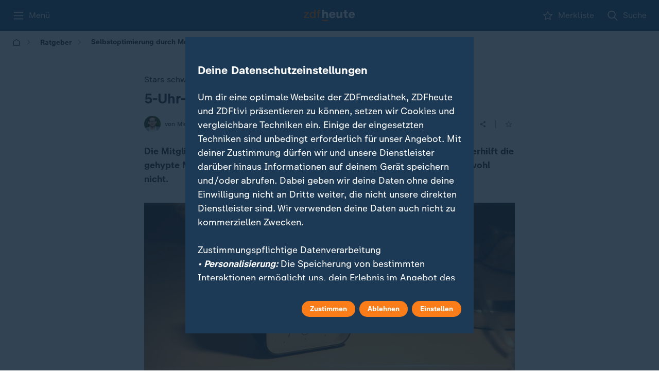

--- FILE ---
content_type: text/html; charset=utf-8
request_url: https://www.zdfheute.de/ratgeber/5-uhr-club-selbstoptimierung-100.html
body_size: 76348
content:
<!DOCTYPE html><html lang="de"><head><meta charSet="utf-8"/><meta name="viewport" content="width=device-width, initial-scale=1, viewport-fit=cover"/><link rel="preload" href="https://www.zdfheute.de/assets/michael-kniess-100~314x314?cb=1710482521290" as="image" imageSizes="32px" fetchPriority="high"/><link rel="preload" as="image" imageSrcSet="https://www.zdfheute.de/assets/christian-benedict-102~276x155?cb=1710482520181 276w, https://www.zdfheute.de/assets/christian-benedict-102~384x216?cb=1710482520181 384w, https://www.zdfheute.de/assets/christian-benedict-102~768x432?cb=1710482520181 768w, https://www.zdfheute.de/assets/christian-benedict-102~1280x720?cb=1710482520181 1280w, https://www.zdfheute.de/assets/christian-benedict-102~1920x1080?cb=1710482520181 1920w" imageSizes="100vw, (min-width: 641px) 720px" fetchPriority="high"/><link rel="stylesheet" href="/_next/static/css/a48199cf6bd25aad.css" data-precedence="next"/><link rel="stylesheet" href="/_next/static/css/50279ce7e4e873da.css" data-precedence="next"/><link rel="stylesheet" href="/_next/static/css/169d0d275afcfd99.css" data-precedence="next"/><link rel="stylesheet" href="/_next/static/css/324f3d3bf7c89ce4.css" data-precedence="next"/><link rel="stylesheet" href="/_next/static/css/138284c08365a9dd.css" data-precedence="next"/><link rel="stylesheet" href="/_next/static/css/b8bffc0f0f0f8c52.css" data-precedence="next"/><link rel="stylesheet" href="/_next/static/css/93da8ccd2fc4d0b3.css" data-precedence="next"/><link rel="stylesheet" href="/_next/static/css/b64940c577d959e6.css" data-precedence="next"/><link rel="stylesheet" href="/_next/static/css/d6abbc1f34283aac.css" data-precedence="next"/><link rel="stylesheet" href="/_next/static/css/d036f69fdbf11594.css" data-precedence="next"/><link rel="stylesheet" href="/_next/static/css/6d35bf824da88525.css" data-precedence="next"/><link rel="stylesheet" href="/_next/static/css/38a16a0abf943c68.css" data-precedence="next"/><link rel="stylesheet" href="/_next/static/css/5f184ff144a82cba.css" data-precedence="next"/><link rel="stylesheet" href="/_next/static/css/35b2ab82883bdbb0.css" data-precedence="next"/><link rel="stylesheet" href="/_next/static/css/ba07fb18517c5716.css" data-precedence="next"/><link rel="stylesheet" href="/_next/static/css/71f0656ec2107274.css" data-precedence="next"/><link rel="stylesheet" href="/_next/static/css/dbde5d0ae2ec5a24.css" data-precedence="next"/><link rel="stylesheet" href="/_next/static/css/e9b5a6e01573acea.css" data-precedence="next"/><link rel="stylesheet" href="/_next/static/css/0cba5187ac704823.css" data-precedence="next"/><link rel="stylesheet" href="/_next/static/css/2c2441bf32c90745.css" data-precedence="next"/><link rel="stylesheet" href="/_next/static/css/eddfd03210ca4a03.css" data-precedence="next"/><link rel="stylesheet" href="/_next/static/css/66641b7ef9cc8297.css" data-precedence="next"/><link rel="stylesheet" href="/_next/static/css/63cb615c82a5b095.css" data-precedence="next"/><link rel="stylesheet" href="/_next/static/css/1c6ae47925cb3854.css" data-precedence="next"/><link rel="stylesheet" href="/_next/static/css/a41e65fb1172b83f.css" data-precedence="next"/><link rel="stylesheet" href="/_next/static/css/294113a1d59e55d7.css" data-precedence="next"/><link rel="stylesheet" href="/_next/static/css/9332ce77730bc040.css" data-precedence="next"/><link rel="stylesheet" href="/_next/static/css/e763ba322b29d29b.css" data-precedence="next"/><link rel="stylesheet" href="/_next/static/css/deb44e827261b934.css" data-precedence="next"/><link rel="stylesheet" href="/_next/static/css/187eeca4340979ab.css" data-precedence="next"/><link rel="stylesheet" href="/_next/static/css/0a5cbe3d5aff79ac.css" data-precedence="next"/><link rel="stylesheet" href="/_next/static/css/e2a428874cca2bd4.css" data-precedence="next"/><link rel="stylesheet" href="/_next/static/css/a2d5b0454f6b4b00.css" data-precedence="next"/><link rel="stylesheet" href="/_next/static/css/e58481352ff54ac1.css" data-precedence="next"/><link rel="stylesheet" href="/_next/static/css/a57dc3954e3a7abb.css" data-precedence="next"/><link rel="stylesheet" href="/_next/static/css/6d7a55a063ec7525.css" data-precedence="next"/><link rel="stylesheet" href="/_next/static/css/16aa49767ec5b069.css" data-precedence="next"/><link rel="stylesheet" href="/_next/static/css/889c65d752319ce1.css" data-precedence="next"/><link rel="stylesheet" href="/_next/static/css/4cbdb485cd368faf.css" data-precedence="next"/><link rel="stylesheet" href="/_next/static/css/136c676b67045f6c.css" data-precedence="next"/><link rel="stylesheet" href="/_next/static/css/039360c5c1f6861e.css" data-precedence="next"/><link rel="stylesheet" href="/_next/static/css/a894aa5a707a6dd8.css" data-precedence="next"/><link rel="stylesheet" href="/_next/static/css/e9690b1f54595d53.css" data-precedence="next"/><link rel="stylesheet" href="/_next/static/css/aedd285be4c11f4d.css" data-precedence="next"/><link rel="stylesheet" href="/_next/static/css/7f27cfa7967c43d7.css" data-precedence="next"/><link rel="stylesheet" href="/_next/static/css/4358cb18433cc76a.css" data-precedence="next"/><link rel="stylesheet" href="/_next/static/css/ecf24818a42fb65c.css" data-precedence="next"/><link rel="stylesheet" href="/_next/static/css/33a221a29252cd01.css" data-precedence="next"/><link rel="stylesheet" href="/_next/static/css/fafdf32ff2638d61.css" data-precedence="next"/><link rel="stylesheet" href="/_next/static/css/842c9bc42a141b37.css" data-precedence="next"/><link rel="stylesheet" href="/_next/static/css/087fae3181542663.css" data-precedence="next"/><link rel="stylesheet" href="/_next/static/css/f7fb1aa6e06113cc.css" data-precedence="next"/><link rel="stylesheet" href="/_next/static/css/20cdc71455c49768.css" data-precedence="next"/><link rel="stylesheet" href="/_next/static/css/4a1838dc48bb0701.css" data-precedence="next"/><link rel="stylesheet" href="/_next/static/css/20592c09634abf1b.css" data-precedence="next"/><link rel="stylesheet" href="/_next/static/css/b4dd2e9edda7cfab.css" data-precedence="next"/><link rel="stylesheet" href="/_next/static/css/55a42fc3bb987e78.css" data-precedence="next"/><link rel="stylesheet" href="/_next/static/css/e99f7d3e838a271a.css" data-precedence="next"/><link rel="stylesheet" href="/_next/static/css/a2a40d918dc719a8.css" data-precedence="next"/><link rel="stylesheet" href="/_next/static/css/fd9e5185fc835afb.css" data-precedence="next"/><link rel="stylesheet" href="/_next/static/css/9152a104ef3c92aa.css" data-precedence="next"/><link rel="stylesheet" href="/_next/static/css/eaee399e74c2925c.css" data-precedence="next"/><link rel="stylesheet" href="/_next/static/css/4ba772024019b80f.css" data-precedence="next"/><link rel="stylesheet" href="/_next/static/css/9aeac7631df48539.css" data-precedence="next"/><link rel="stylesheet" href="/_next/static/css/8cd590f2af563708.css" data-precedence="next"/><link rel="stylesheet" href="/_next/static/css/9af228f91ca090d2.css" data-precedence="next"/><link rel="stylesheet" href="/_next/static/css/b75cfd91671a7b08.css" data-precedence="next"/><link rel="stylesheet" href="/_next/static/css/b9e0d2c98dd8e9e0.css" data-precedence="next"/><link rel="stylesheet" href="/_next/static/css/2a0170ee9c36afa2.css" data-precedence="next"/><link rel="stylesheet" href="/_next/static/css/1791b1d75fea9fbd.css" data-precedence="next"/><link rel="stylesheet" href="/_next/static/css/de7a12781e3ad66a.css" data-precedence="next"/><link rel="stylesheet" href="/_next/static/css/cea66f1c3b4684ac.css" data-precedence="next"/><link rel="stylesheet" href="/_next/static/css/b13c1d47e8cd0d63.css" data-precedence="next"/><link rel="stylesheet" href="/_next/static/css/3a548fe8887a3457.css" data-precedence="next"/><link rel="stylesheet" href="/_next/static/css/2e7afe88ecef5d4d.css" data-precedence="next"/><link rel="stylesheet" href="/_next/static/css/e40144114202821f.css" data-precedence="next"/><link rel="stylesheet" href="/_next/static/css/73da61ae341e1904.css" data-precedence="next"/><link rel="stylesheet" href="/_next/static/css/fa3a03ecb7d82b95.css" data-precedence="next"/><link rel="stylesheet" href="/_next/static/css/5fdab3c71e2dcf7b.css" data-precedence="next"/><link rel="preload" as="script" fetchPriority="low" href="/_next/static/chunks/webpack-62d70e37fa4d69ac.js"/><script src="/_next/static/chunks/a4ba9c8d-eee86a6c384b007c.js" async=""></script><script src="/_next/static/chunks/5950-29384aba9274c2ad.js" async=""></script><script src="/_next/static/chunks/main-app-e3a50d8df4742219.js" async=""></script><script src="/_next/static/chunks/1395-237259de4878dbdf.js" async=""></script><script src="/_next/static/chunks/7409-a7a70e165afa380d.js" async=""></script><script src="/_next/static/chunks/3469-f179756dcebe8201.js" async=""></script><script src="/_next/static/chunks/2220-e70365fd8b21ecc7.js" async=""></script><script src="/_next/static/chunks/app/global-error-a25e5993c03ce5b2.js" async=""></script><script src="/_next/static/chunks/3487-05155f244d9e258f.js" async=""></script><script src="/_next/static/chunks/8201-96fb17e33fdfbf99.js" async=""></script><script src="/_next/static/chunks/5132-4d4217ee093df66d.js" async=""></script><script src="/_next/static/chunks/8143-58e580b51933cb46.js" async=""></script><script src="/_next/static/chunks/2105-24c2ec881d008a96.js" async=""></script><script src="/_next/static/chunks/6909-f4a39af1f92540da.js" async=""></script><script src="/_next/static/chunks/app/layout-639ed2b605f95840.js" async=""></script><script src="/_next/static/chunks/731-05613fd890745f04.js" async=""></script><script src="/_next/static/chunks/379-346e24604edc8401.js" async=""></script><script src="/_next/static/chunks/8457-62f7e0713287cb70.js" async=""></script><script src="/_next/static/chunks/1368-ce790e830879e95c.js" async=""></script><script src="/_next/static/chunks/app/(main)/page-7e3f41a96776f9c5.js" async=""></script><script src="/_next/static/chunks/8227-e8c0513d3886521d.js" async=""></script><script src="/_next/static/chunks/5325-754939c5b994e876.js" async=""></script><script src="/_next/static/chunks/app/(main)/%5B...slug%5D/page-c7f2255b981c16d6.js" async=""></script><script src="/_next/static/chunks/5437-49ec7433e89f10e7.js" async=""></script><script src="/_next/static/chunks/app/(main)/layout-f08e320516fabda0.js" async=""></script><script src="/_next/static/chunks/app/(main)/error-49ca798f0d15834b.js" async=""></script><link rel="preload" href="/_next/static/media/monochrome-icons-sprite.06ade2d2.svg" as="image"/><meta name="next-size-adjust" content=""/><link rel="copyright" title="Impressum" href="https://www.zdf.de/impressum"/><link rel="start" title="Startseite" href="https://www.zdfheute.de/"/><link rel="search" title="Suche" href="https://www.zdfheute.de/suche"/><link rel="help" title="Hilfe" href="https://www.zdf.de/service-und-hilfe"/><link rel="manifest" href="/api/manifest"/><meta http-equiv="X-UA-Compatible" content="IE=Edge"/><meta name="theme-color" media="(prefers-color-scheme: light)" content="#306084"/><meta name="theme-color" media="(prefers-color-scheme: dark)" content="#253544"/><title>Selbstoptimierung durch Morgenroutine?</title><meta name="description" content="Weniger Schlaf für mehr Gelassenheit und Produktivität? Dank Morgenroutine soll die Selbstoptimierung klappen. Aber funktioniert der 5-Uhr-Club?"/><meta name="application-name" content="ZDFheute"/><meta name="robots" content="max-image-preview:large"/><meta name="fb:app_id" content="1406110536270533"/><meta name="msapplication-TileColor" content="#ffffff"/><meta name="msapplication-TileImage" content="/_next/static/media/app-icon-144x144.d39f7e02.png"/><meta name="twitter:url" content="https://www.zdfheute.de/ratgeber/5-uhr-club-selbstoptimierung-100.html"/><meta name="cache-refresh" content="egress-cache; &#x27;Mon, 15 Dec 2025 06:01:33 GMT&#x27;"/><meta name="cache-status" content="egress-cache; hit; ttl=36.731; detail=&#x27;now:Mon, 15 Dec 2025 06:01:33 GMT&#x27;"/><link rel="canonical" href="https://www.zdfheute.de/ratgeber/5-uhr-club-selbstoptimierung-100.html"/><link rel="alternate" type="application/rss+xml" href="https://www.zdfheute.de/rss/zdf/nachrichten/ratgeber"/><meta name="mobile-web-app-capable" content="yes"/><meta name="apple-mobile-web-app-title" content="ZDFheute"/><meta name="apple-mobile-web-app-status-bar-style" content="black-translucent"/><meta property="og:title" content="Selbstoptimierung durch Morgenroutine?"/><meta property="og:description" content="Weniger Schlaf für mehr Gelassenheit und Produktivität? Dank Morgenroutine soll die Selbstoptimierung klappen. Aber funktioniert der 5-Uhr-Club?"/><meta property="og:url" content="https://www.zdfheute.de/ratgeber/5-uhr-club-selbstoptimierung-100.html"/><meta property="og:site_name" content="ZDFheute"/><meta property="og:locale" content="de_DE"/><meta property="og:image" content="https://www.zdfheute.de/assets/fruehsport-100~1280x720?cb=1710862940998"/><meta property="og:image:width" content="1280"/><meta property="og:image:height" content="720"/><meta property="og:type" content="article"/><meta name="twitter:card" content="summary_large_image"/><meta name="twitter:site" content="@ZDFheute"/><meta name="twitter:creator" content="@ZDFheute"/><meta name="twitter:title" content="Selbstoptimierung durch Morgenroutine?"/><meta name="twitter:description" content="Weniger Schlaf für mehr Gelassenheit und Produktivität? Dank Morgenroutine soll die Selbstoptimierung klappen. Aber funktioniert der 5-Uhr-Club?"/><meta name="twitter:image" content="https://www.zdfheute.de/assets/fruehsport-100~1280x720?cb=1710862940998"/><link rel="apple-touch-icon" href="/_next/static/media/apple-touch-icon-180x180.46201595.png" sizes="180x180" type="image/png"/><link rel="icon" href="/_next/static/media/favicon.73b4cbc4.ico" type="image/x-icon" sizes="48x48"/><link rel="icon" href="/_next/static/media/app-icon.3099f7bd.svg" type="image/svg+xml"/><script id="normalize-pathname">(()=>{try{let a=window.location.pathname;if(a.includes("//")){let b=a.replace(/\/+/g,"/"),c=new URL(window.location.toString());c.pathname=b,window.history.replaceState({},"",c)}}catch(a){console.log("Double-slash cleanup failed:",a)}})()</script><script src="/_next/static/chunks/polyfills-42372ed130431b0a.js" noModule=""></script><script id="b0c7d439" type="application/ld+json">{"@context":"https://schema.org","@type":"BreadcrumbList","itemListElement":[{"@type":"ListItem","position":1,"item":{"@id":"https://www.zdfheute.de/","name":"Startseite"}},{"@type":"ListItem","position":2,"item":{"@id":"https://www.zdfheute.de/ratgeber","name":"Ratgeber"}},{"@type":"ListItem","position":3,"item":{"@id":"https://www.zdfheute.de/ratgeber/5-uhr-club-selbstoptimierung-100.html","name":"Selbstoptimierung durch Morgenroutine?"}}]}</script><script id="a8d6c282" type="application/ld+json">{"@context":"https://schema.org","@type":"NewsArticle","mainEntityOfPage":"https://www.zdfheute.de/ratgeber/5-uhr-club-selbstoptimierung-100.html","headline":"Selbstoptimierung durch Morgenroutine?","description":"Die Mitgliedschaft im 5-Uhr-Club gilt als Schlüssel zur Selbstoptimierung. Verhilft die gehypte Morgenroutine wirklich zu einem besseren Leben? Für die meisten wohl nicht.","image":["https://www.zdfheute.de/assets/fruehsport-100~1920x1080?cb=1710862940998","https://www.zdfheute.de/assets/fruehsport-100~1200x1200?cb=1710862940998","https://www.zdfheute.de/assets/fruehsport-100~1600x1200?cb=1710862940998"],"dateModified":"2024-03-15T07:02:00.000+01:00","datePublished":"2024-03-15T07:02:00.000+01:00","author":{"@type":"Person","name":"Michael Kniess"},"publisher":{"@type":"Organization","name":"ZDFheute","logo":{"@type":"ImageObject","url":"https://www.zdfheute.de/_next/static/media/publisher-logo-60px.e5cf6e10.png","width":"199","height":"60"},"sameAs":["https://www.facebook.com/ZDFheute/","https://www.instagram.com/zdfheute/","https://x.com/zdfheute","https://www.youtube.com/zdfheute"],"brand":{"@type":"Brand","name":"ZDFheute","logo":{"@type":"ImageObject","url":"https://www.zdfheute.de/_next/static/media/publisher-logo-60px.e5cf6e10.png","width":"199","height":"60"},"sameAs":["https://www.facebook.com/ZDFheute/","https://www.instagram.com/zdfheute/","https://x.com/zdfheute","https://www.youtube.com/zdfheute"]}}}</script></head><body class="cgy5bdp g1s8qb8a g1x6jkml __className_55c9e6 __variable_55c9e6"><div class="w1wq3n1k"><script>
            (function() {
              try {
                const deferred = () => {
                  let fns = [];
                  const ret = { isDone: false};
                
                  ret.resolve = () => {
                    if (ret.isDone) return;
                    ret.isDone = true;
                    setTimeout(() => {
                      fns.forEach((fn) => fn());
                      fns = [];
                    });
                  };
                
                  ret.then = (fn) => {
                    if (ret.isDone) {
                      setTimeout(fn);
                    } else {
                      fns.push(fn);
                    }
                  };
                
                  return ret;
                };
                if(!window.zdfsite){
                  window.zdfsite = {};
                }
                if(!window.zdfsite.userReady){
                  window.zdfsite.userReady = deferred();
                }
              } catch (e) { }
            })();
            </script><div class="h1mzreoi"><header data-testid="navigation-header" class="c13lnznd"><div class="bw2y7nv c10o8fzf" style="--c10o8fzf-0:24px;--c10o8fzf-1:0 
    max(var(--horizontal-content-padding), env(safe-area-inset-left), env(safe-area-inset-right));--c10o8fzf-2:1280px;--c10o8fzf-3:unset"><ol class="n15a1at3"><li><button aria-label="Menü" class="b4x9hwi" id="_R_tj5pfdb_"><svg width="24" height="24" aria-hidden="true"><use href="/_next/static/media/monochrome-icons-sprite.06ade2d2.svg#burger"></use></svg><span class="c1pbsmr2">Menü</span></button></li><li><a aria-label="ZDFHeute Startseite" brand="heute" style="--l17iuq45-0:auto" class="l17iuq45 _nl_" id="4defdf67" href="/"><svg width="140" height="31" viewBox="0 0 140 31" fill="none" xmlns="http://www.w3.org/2000/svg"><path fill-rule="evenodd" clip-rule="evenodd" d="M77.6634 5.65601C80.2408 5.65601 82.3043 6.48244 83.855 8.13492C85.4055 9.7876 86.1809 12.0466 86.1809 14.9125V15.5713H74.2062C74.269 16.7637 74.6251 17.6792 75.275 18.3169C75.924 18.9554 76.7834 19.274 77.8522 19.274C78.5641 19.274 79.1927 19.1122 79.7379 18.7876C80.2825 18.4636 80.67 18.0297 80.9007 17.4854H85.8981C85.4158 19.2637 84.4414 20.6075 82.9748 21.5175C81.5083 22.4274 79.7796 22.8824 77.7892 22.8824C75.0863 22.8824 72.9224 22.1032 71.299 20.5448C69.675 18.9868 68.8631 16.8789 68.8631 14.2223C68.8631 11.7747 69.7167 9.73515 71.4246 8.10338C73.1322 6.4718 75.212 5.65601 77.6634 5.65601ZM94.1637 6.12663V15.6968C94.1637 17.5589 95.0438 18.4895 96.8039 18.4895C97.6416 18.4895 98.3386 18.1707 98.894 17.5326C99.4488 16.8947 99.7268 16.0318 99.7268 14.9439V6.12663H105.07V22.4118H99.884V20.1839H99.8212C99.297 21.0208 98.5638 21.6797 97.6211 22.1608C96.6783 22.6418 95.7456 22.8823 94.8238 22.8823C92.7912 22.8823 91.2827 22.3441 90.2981 21.2666C89.3131 20.1894 88.8206 18.469 88.8206 16.1048V6.12663H94.1637ZM130.464 5.65601C133.042 5.65601 135.105 6.48244 136.656 8.13492C138.206 9.7876 138.982 12.0466 138.982 14.9125V15.5713H127.007C127.07 16.7637 127.426 17.6792 128.076 18.3169C128.725 18.9554 129.584 19.274 130.653 19.274C131.365 19.274 131.994 19.1122 132.539 18.7876C133.083 18.4636 133.471 18.0297 133.702 17.4854H138.699C138.217 19.2637 137.242 20.6075 135.776 21.5175C134.309 22.4274 132.58 22.8824 130.59 22.8824C127.887 22.8824 125.723 22.1032 124.1 20.5448C122.476 18.9868 121.664 16.8789 121.664 14.2223C121.664 11.7747 122.518 9.73515 124.226 8.10338C125.933 6.4718 128.013 5.65601 130.464 5.65601ZM115.976 1.20031V6.12659H119.276V9.57826H115.976V17.0148C115.976 17.5796 116.133 17.9773 116.447 18.207C116.761 18.4376 117.243 18.5521 117.893 18.5521C118.354 18.5521 118.815 18.5316 119.276 18.4894V22.4118C118.165 22.495 117.117 22.5477 116.133 22.5686C114.624 22.5686 113.482 22.3804 112.707 22.0038C111.932 21.6274 111.392 21.0154 111.088 20.1682C110.785 19.3211 110.633 18.2698 110.633 17.0148V9.57826H107.929V6.12659H110.633V1.20031H115.976ZM55.1917 0.00805664V8.35446H55.2545C55.6946 7.53867 56.3861 6.88507 57.3289 6.39328C58.2718 5.90206 59.2462 5.65607 60.2519 5.65607C64.1492 5.65607 66.0979 7.71654 66.0979 11.8375V22.4118H60.7546V12.7787C60.7546 10.9588 59.864 10.0489 58.0832 10.0489C57.2032 10.0489 56.5009 10.3735 55.9774 11.0215C55.4536 11.6703 55.1917 12.4758 55.1917 13.4377V22.4118H49.8486V0.00805664H55.1917ZM77.632 9.26425C76.7309 9.26425 75.9766 9.55767 75.3692 10.1429C74.761 10.729 74.3737 11.5448 74.2062 12.5905H80.8379C80.7751 11.6491 80.4552 10.8598 79.8792 10.2215C79.3027 9.5836 78.554 9.26425 77.632 9.26425ZM130.433 9.26425C129.532 9.26425 128.777 9.55767 128.17 10.1429C127.562 10.729 127.175 11.5448 127.007 12.5905H133.639C133.576 11.6491 133.256 10.8598 132.68 10.2215C132.104 9.5836 131.355 9.26425 130.433 9.26425Z" class="hbyhwu7"></path><path fill-rule="evenodd" clip-rule="evenodd" d="M66.0618 27.5512V30.4763H49.8143V27.5512H66.0618ZM32.2169 0.00848091V22.4122H28.8225V20.2157H28.7595C27.8167 21.9729 26.1402 22.8514 23.7309 22.8514C21.3842 22.8514 19.5297 22.0669 18.168 20.4981C16.8055 18.9292 16.125 16.8269 16.125 14.1912C16.125 11.6391 16.7638 9.59434 18.0422 8.05683C19.3199 6.51912 21.028 5.75055 23.1652 5.75055C24.3384 5.75055 25.4124 5.97565 26.3866 6.42506C27.3612 6.87524 28.0887 7.49729 28.5711 8.29218H28.6339V0.00848091H32.2169ZM13.8305 6.18969V8.69996L4.5274 19.5882H14.302V22.4122H0.00146484V19.9019L8.99033 9.01369H0.630358V6.18969H13.8305ZM42.4942 0.00842285C43.6255 0.00842285 44.4529 0.0819697 44.9772 0.228096V3.02055C44.5999 2.89514 44.055 2.83243 43.3427 2.83243C42.1485 2.83243 41.5514 3.34513 41.5514 4.36975V6.18965H44.5999V8.85688H41.5514V22.4121H37.9682V8.85688H35.2968V6.18965H37.9682V4.71503C37.9682 3.04165 38.34 1.83896 39.0841 1.10659C39.8276 0.374609 40.9644 0.00842285 42.4942 0.00842285ZM24.2338 8.57456C22.8509 8.57456 21.7508 9.10777 20.9336 10.1748C20.1165 11.2416 19.708 12.6746 19.708 14.4736C19.708 16.0845 20.1165 17.4128 20.9336 18.4585C21.7508 19.5048 22.8401 20.0274 24.2024 20.0274C25.6059 20.0274 26.7166 19.4783 27.5339 18.3801C28.351 17.2819 28.7595 15.9169 28.7595 14.2853C28.7595 12.5076 28.3667 11.1112 27.581 10.0964C26.7955 9.08203 25.6796 8.57456 24.2338 8.57456Z" class="zxys9ve"></path></svg></a></li><li><a aria-label="Merkliste" class="b4x9hwi scuylel _nl_" id="b27802e7" href="/merkliste"><svg width="24" height="24" aria-hidden="true"><use href="/_next/static/media/monochrome-icons-sprite.06ade2d2.svg#star"></use></svg><span class="c1pbsmr2">Merkliste</span></a></li><li><a aria-label="Suche" class="b4x9hwi _nl_" id="e504a7eb" href="/suche"><svg width="24" height="24" aria-hidden="true"><use href="/_next/static/media/monochrome-icons-sprite.06ade2d2.svg#search"></use></svg><span class="c1pbsmr2">Suche</span></a></li></ol></div></header><div class="s1x4n2fy"></div><div aria-modal="true" role="dialog" aria-labelledby="_R_tj5pfdb_" class="fpjh2p3" style="--fpjh2p3-0:none"><ol data-scroll-lock-scrollable="true" class="m1fk6hrg"><li><button class="r3ny74w cslimdg"><span class="l1ocvpew">Schließen</span><svg width="24" height="24" aria-hidden="true" color="var(--element-dark)"><use href="/_next/static/media/monochrome-icons-sprite.06ade2d2.svg#close"></use></svg></button></li><li><a class="r3ny74w _nl_" id="44b12ca3" href="/suche"><svg width="16" height="16" aria-hidden="true" class="l6g7opy"><use href="/_next/static/media/monochrome-icons-sprite.06ade2d2.svg#search"></use></svg><span class="l1ocvpew">Suche</span></a></li><li aria-hidden="true" class="d1omjcv3"></li><li><a class="r3ny74w _nl_" id="ebfc5997" href="/"><span class="l1ocvpew">ZDFheute</span></a></li><li><a class="r3ny74w _nl_" id="68159cd9" href="/thema/donald-trump-742.html"><span class="l1ocvpew">Donald Trump</span></a></li><li><a class="r3ny74w _nl_" id="6a05a484" href="/thema/ukraine-198.html"><span class="l1ocvpew">Ukraine</span></a></li><li class="h1sfxk1n"><button type="button" aria-controls="_R_39ktj5pfdb_" aria-expanded="false" class="r3ny74w l1ocvpew b1dlieki" style="--b1dlieki-0:100%"><span>Politik</span><div class="m151spr8"><svg width="24" height="24" aria-hidden="true" class="a4djc8y i63x4d0"><use href="/_next/static/media/monochrome-icons-sprite.06ade2d2.svg#chevron-down"></use></svg></div></button></li><li id="_R_39ktj5pfdb_" class="a1kkcfdo eh6zb8z" style="max-height:0;visibility:hidden;opacity:0"><ol><li><a class="b1w0b9io _nl_" id="25271e67" href="/politik"><span class="s1t53z94 tsdggcs">Übersicht</span></a></li><li><a class="b1w0b9io _nl_" id="c4dce3db" href="/politik/deutschland"><span class="s1t53z94 tsdggcs">Deutschland</span></a></li><li><a class="b1w0b9io _nl_" id="a86c20d2" href="/thema/schwarz-rote-koalition-100.html"><span class="s1t53z94 tsdggcs">Schwarz-rote Koalition</span></a></li><li><a class="b1w0b9io _nl_" id="5ef17d4d" href="/politik/ausland"><span class="s1t53z94 tsdggcs">Ausland</span></a></li><li><a class="b1w0b9io _nl_" id="45bb8ac0" href="/thema/nahost-konflikt-102.html"><span class="s1t53z94 tsdggcs">Nahost-Konflikt</span></a></li><li><a class="b1w0b9io _nl_" id="0b2296e0" href="/thema/usa-news-100.html"><span class="s1t53z94 tsdggcs">USA</span></a></li></ol></li><li class="h1sfxk1n"><button type="button" aria-controls="_R_3pktj5pfdb_" aria-expanded="false" class="r3ny74w l1ocvpew b1dlieki" style="--b1dlieki-0:100%"><span>Wirtschaft</span><div class="m151spr8"><svg width="24" height="24" aria-hidden="true" class="a4djc8y i63x4d0"><use href="/_next/static/media/monochrome-icons-sprite.06ade2d2.svg#chevron-down"></use></svg></div></button></li><li id="_R_3pktj5pfdb_" class="a1kkcfdo eh6zb8z" style="max-height:0;visibility:hidden;opacity:0"><ol><li><a class="b1w0b9io _nl_" id="4589483d" href="/wirtschaft"><span class="s1t53z94 tsdggcs">Übersicht</span></a></li><li><a class="b1w0b9io _nl_" id="6c0dd847" href="/wirtschaft/unternehmen"><span class="s1t53z94 tsdggcs">Unternehmen</span></a></li></ol></li><li class="h1sfxk1n"><button type="button" aria-controls="_R_49ktj5pfdb_" aria-expanded="false" class="r3ny74w l1ocvpew b1dlieki" style="--b1dlieki-0:100%"><span>Panorama</span><div class="m151spr8"><svg width="24" height="24" aria-hidden="true" class="a4djc8y i63x4d0"><use href="/_next/static/media/monochrome-icons-sprite.06ade2d2.svg#chevron-down"></use></svg></div></button></li><li id="_R_49ktj5pfdb_" class="a1kkcfdo eh6zb8z" style="max-height:0;visibility:hidden;opacity:0"><ol><li><a class="b1w0b9io _nl_" id="87772f61" href="/panorama"><span class="s1t53z94 tsdggcs">Übersicht</span></a></li><li><a class="b1w0b9io _nl_" id="8f55aac0" href="/panorama/kriminalitaet"><span class="s1t53z94 tsdggcs">Kriminalität</span></a></li><li><a class="b1w0b9io _nl_" id="9c754e2d" href="/panorama/prominente"><span class="s1t53z94 tsdggcs">Prominente</span></a></li></ol></li><li class="h1sfxk1n"><button type="button" aria-controls="_R_4pktj5pfdb_" aria-expanded="false" class="r3ny74w l1ocvpew b1dlieki" style="--b1dlieki-0:100%"><span>Sport</span><div class="m151spr8"><svg width="24" height="24" aria-hidden="true" class="a4djc8y i63x4d0"><use href="/_next/static/media/monochrome-icons-sprite.06ade2d2.svg#chevron-down"></use></svg></div></button></li><li id="_R_4pktj5pfdb_" class="a1kkcfdo eh6zb8z" style="max-height:0;visibility:hidden;opacity:0"><ol><li><a class="b1w0b9io _nl_" id="9fc333e9" href="/sport"><span class="s1t53z94 tsdggcs">Übersicht</span></a></li><li><a class="b1w0b9io _nl_" id="c26dfcbe" href="/sport/wintersport"><span class="s1t53z94 tsdggcs">Wintersport</span></a></li><li><a class="b1w0b9io _nl_" id="983aafdc" href="/sport/fussball-bundesliga"><span class="s1t53z94 tsdggcs">Bundesliga</span></a></li><li><a class="b1w0b9io _nl_" id="955c224d" href="/sport/fussball-champions-league"><span class="s1t53z94 tsdggcs">Champions League</span></a></li><li><a class="b1w0b9io _nl_" id="8a51c923" href="/sport/fussball-dfb-pokal"><span class="s1t53z94 tsdggcs">DFB-Pokal</span></a></li></ol></li><li class="h1sfxk1n"><button type="button" aria-controls="_R_59ktj5pfdb_" aria-expanded="false" class="r3ny74w l1ocvpew b1dlieki" style="--b1dlieki-0:100%"><span>Ratgeber</span><div class="m151spr8"><svg width="24" height="24" aria-hidden="true" class="a4djc8y i63x4d0"><use href="/_next/static/media/monochrome-icons-sprite.06ade2d2.svg#chevron-down"></use></svg></div></button></li><li id="_R_59ktj5pfdb_" class="a1kkcfdo eh6zb8z" style="max-height:0;visibility:hidden;opacity:0"><ol><li><a class="b1w0b9io _nl_" id="24de100b" href="/ratgeber"><span class="s1t53z94 tsdggcs">Übersicht</span></a></li><li><a class="b1w0b9io _nl_" id="8f71aa45" href="/ratgeber/gesundheit"><span class="s1t53z94 tsdggcs">Gesundheit</span></a></li><li><a class="b1w0b9io _nl_" id="0b187489" href="/thema/garten-und-balkon-100.html"><span class="s1t53z94 tsdggcs">Garten &amp; Balkon</span></a></li></ol></li><li><a class="r3ny74w _nl_" id="ea8d386f" href="/wissen"><span class="l1ocvpew">Wissen</span></a></li><li><a class="r3ny74w _nl_" id="41924697" href="/newsticker/schlagzeilen-100.html"><span class="l1ocvpew">Schlagzeilen</span></a></li><li><a class="r3ny74w _nl_" id="91842540" href="/wetter"><span class="l1ocvpew">Wetter</span></a></li><li><a class="r3ny74w _nl_" id="f0bb0f24" href="/thema"><span class="l1ocvpew">Themen</span></a></li><li><a class="r3ny74w _nl_" id="8e5552ff" href="/in-eigener-sache"><span class="l1ocvpew">Korrekturen &amp; mehr</span></a></li><li aria-hidden="true" class="d1omjcv3"></li><li><a class="r3ny74w _nl_" id="338d1cfa" href="/merkliste"><svg width="16" height="16" aria-hidden="true" class="l6g7opy"><use href="/_next/static/media/monochrome-icons-sprite.06ade2d2.svg#star"></use></svg><span class="l1ocvpew">Merkliste</span></a></li><li><a class="r3ny74w _nl_" id="751ee92c" href="/video"><svg width="16" height="16" aria-hidden="true" class="l6g7opy"><use href="/_next/static/media/monochrome-icons-sprite.06ade2d2.svg#play-outline"></use></svg><span class="l1ocvpew">Video</span></a></li><li><a class="r3ny74w _nl_" id="bad8171d" href="/einstellungen"><svg width="16" height="16" aria-hidden="true" class="l6g7opy"><use href="/_next/static/media/monochrome-icons-sprite.06ade2d2.svg#gear"></use></svg><span class="l1ocvpew">Einstellungen</span></a></li><li aria-hidden="true" class="d1omjcv3"></li><li><a target="_blank" href="https://www.zdf.de" rel="noopener" class="r3ny74w"><svg width="16" height="16" aria-hidden="true" class="l6g7opy"><use href="/_next/static/media/monochrome-icons-sprite.06ade2d2.svg#external"></use></svg><span class="l1ocvpew">Wechseln zu: ZDF</span></a></li></ol><div data-testid="burgerMenuBackground" class="blhlx6x"></div></div></div><div><div style="height:100%"><div class="h1mzreoi"><div data-testid="breadcrumb" class="c10o8fzf" style="--c10o8fzf-0:24px;--c10o8fzf-1:0 
    max(var(--horizontal-content-padding), env(safe-area-inset-left), env(safe-area-inset-right));--c10o8fzf-2:1280px;--c10o8fzf-3:unset"><div tabindex="-1" aria-label="Pfadnavigation" role="region" class="hpk4a59 rp01lz7" style="--rp01lz7-0:0px"><div class="hx7stb9 h1q23izf smnstrp" data-scroll-lock-scrollable="true"><span class="s1hcv74z"></span><div class="i13b5qgu" style="--i13b5qgu-0:auto"><a aria-label="Startseite" style="visibility:visible" tabindex="0" class="e1p654us h1v8q9yo _nl_" id="c7f18f90" href="/"><svg width="16" height="16" aria-hidden="true"><use href="/_next/static/media/monochrome-icons-sprite.06ade2d2.svg#home"></use></svg><svg width="14" height="14" aria-hidden="true" color="var(--element-dark50)"><use href="/_next/static/media/monochrome-icons-sprite.06ade2d2.svg#chevron-right"></use></svg></a></div><div class="i13b5qgu" style="--i13b5qgu-0:auto"><a style="visibility:visible" tabindex="0" class="e1p654us m75t6z8 _nl_" id="c6dc022a" href="/ratgeber"><span class="i1ozm6vy">Ratgeber</span><svg width="14" height="14" aria-hidden="true" color="var(--element-dark50)"><use href="/_next/static/media/monochrome-icons-sprite.06ade2d2.svg#chevron-right"></use></svg></a></div><div class="i13b5qgu" style="--i13b5qgu-0:auto"><h1 class="m75t6z8 last i89vthx" role="heading" aria-level="1" tabindex="-1" style="visibility:visible">Selbstoptimierung durch Morgenroutine?</h1></div><span class="s1hcv74z"></span></div></div></div></div><main><div class="sdhgyov c10o8fzf" style="--c10o8fzf-0:16px;--c10o8fzf-1:var(--vertical-content-padding) 
    max(var(--horizontal-content-padding), env(safe-area-inset-left), env(safe-area-inset-right));--c10o8fzf-2:720px;--c10o8fzf-3:unset"><h2 class="h1u5g7fl"><span class="o1r6qsum t1ktg2ut">Stars schwören auf Morgenroutine</span><span class="h12yzj33">:</span><span class="tevc803 hhhtovw">5-Uhr-Club: Was die Kritik am Trend ist</span></h2><div class="a37487b"><div class="asoadbm"><div class="a515ogu"><div class="r1f6k8yy" style="--r1f6k8yy-0:1/1"><picture class="ak4rs7g slrzex8" style="--slrzex8-0:var(--surface-subtle)"><img src="https://www.zdfheute.de/assets/michael-kniess-100~314x314?cb=1710482521290" alt="Michael Kniess" decoding="async" loading="eager" sizes="32px" style="object-fit:cover;object-position:center" fetchPriority="high" class="f1mqliu0"/></picture></div></div><p class="ava1nh8">von Michael Kniess</p></div><div class="mz5q5zg" style="--mz5q5zg-0:flex-end;--mz5q5zg-1:auto"><span class="dmwqba4 m211382"><time dateTime="2024-03-15T07:02:00.000+01:00">15.03.2024 |
              07:02</time></span><div class="h1mzreoi"><div class="s8d9m7i"><button aria-label="Teilen" class="b7f5vr9"><svg width="16" height="16" aria-hidden="true"><use href="/_next/static/media/monochrome-icons-sprite.06ade2d2.svg#share"></use></svg></button><span>|</span><button class="bmlcovz blzzfaj" type="button" aria-label="Merken" aria-pressed="false"><svg width="24" height="24" aria-hidden="true" color="currentColor"><use href="/_next/static/media/monochrome-icons-sprite.06ade2d2.svg#star"></use></svg></button></div></div></div></div><p class="i1s9hs9j c1bdz7f4">Die Mitgliedschaft im 5-Uhr-Club gilt als Schlüssel zur Selbstoptimierung. Verhilft die gehypte Morgenroutine wirklich zu einem besseren Leben? Für die meisten wohl nicht.</p></div><div data-testid="text-module" class="ssqw5rh f1uhhdhr"><figure role="figure" aria-label="Der 5-Uhr-Club lässt die Menschen morgens um fünf Uhr mit einer geplanten Routine aufstehen. Das Ganze soll für mehr Energie und Produktivität im Alltag sorgen. Doch für wen ist diese Methode überhaupt geeignet?" class="c1owvrps c10o8fzf" style="--c10o8fzf-0:16px;--c10o8fzf-1:var(--vertical-content-padding) 
    max(var(--horizontal-content-padding), env(safe-area-inset-left), env(safe-area-inset-right));--c10o8fzf-2:720px;--c10o8fzf-3:unset;--c1owvrps-0:100%;--c1owvrps-1:100%"><div style="--aspect-ratio:16/9" class="v1juetu9 hmz33y4 c1b61q9f" data-testid="player"><picture class="pdq8aiy"><source srcSet="https://www.zdfheute.de/assets/frueh-aufstehen-100~384x216?cb=1711028073383 384w, https://www.zdfheute.de/assets/frueh-aufstehen-100~768x432?cb=1711028073383 768w, https://www.zdfheute.de/assets/frueh-aufstehen-100~1280x720?cb=1711028073383 1280w, https://www.zdfheute.de/assets/frueh-aufstehen-100~1920x1080?cb=1711028073383 1920w"/><img decoding="async" loading="lazy" fetchPriority="low" alt="Wecker" class="pei0kpe"/></picture><figure class="p19vhib2"></figure></div><script type="application/ld+json">{"@context":"https://schema.org","@type":"VideoObject","name":"Macht frühes Aufstehen erfolgreich?","description":"Der 5-Uhr-Club lässt die Menschen morgens um fünf Uhr mit einer geplanten Routine aufstehen. Das Ganze soll für mehr Energie und Produktivität im Alltag sorgen. Doch für wen ist diese Methode überhaupt geeignet?","thumbnailUrl":["https://www.zdfheute.de/assets/frueh-aufstehen-100~1920x1080?cb=1711028073383","https://www.zdfheute.de/assets/frueh-aufstehen-100~314x314?cb=1711028073383"],"uploadDate":"2024-03-21T09:05:00.000+01:00","duration":"PT4M40S","author":{"@type":"Organization","name":"ZDFheute"},"contentUrl":"https://www.zdfheute.de/api/video/5-uhr-club-100.m3u8"}</script><figcaption><p class="c1pbsmr2">Der 5-Uhr-Club lässt die Menschen morgens um fünf Uhr mit einer geplanten Routine aufstehen. Das Ganze soll für mehr Energie und Produktivität im Alltag sorgen. Doch für wen ist diese Methode überhaupt geeignet?</p><small class="m211382">21.03.2024 | 4:40 min</small></figcaption><hr class="d3s70gw d19t6vpa"/></figure><div class="ch0g9sk"></div><div class="pamiw1k c10o8fzf" style="--c10o8fzf-0:16px;--c10o8fzf-1:var(--vertical-content-padding) 
    max(var(--horizontal-content-padding), env(safe-area-inset-left), env(safe-area-inset-right));--c10o8fzf-2:720px;--c10o8fzf-3:unset"></div><div class="c10o8fzf" style="--c10o8fzf-0:16px;--c10o8fzf-1:var(--vertical-content-padding) 
    max(var(--horizontal-content-padding), env(safe-area-inset-left), env(safe-area-inset-right));--c10o8fzf-2:720px;--c10o8fzf-3:unset"><p class="r1nj4qn5 rvqyqzi">Aufstehen und das tägliche Sportprogramm absolvieren, bevor die Sonne aufgeht, E-Mails checken und im Lieblingsbuch lesen, während der Rest der Welt noch schläft: Für Mitglieder im 5-Uhr-Club sieht so die tägliche Morgenroutine aus. Sie schwören auf den Frühstart in den Tag, um die eigene Produktivität zu maximieren, ihre Gesundheit zu verbessern und um zu mehr Gelassenheit zu finden.</p></div><div class="ch0g9sk"></div><div class="b17e520 c10o8fzf" style="--c10o8fzf-0:16px;--c10o8fzf-1:0 
    max(var(--horizontal-content-padding), env(safe-area-inset-left), env(safe-area-inset-right));--c10o8fzf-2:720px;--c10o8fzf-3:unset"><h2 class="t1rbo974 hhhtovw"><span>Ein weiterer Baustein des Selbstoptimierungswahns</span></h2></div><div class="c10o8fzf" style="--c10o8fzf-0:16px;--c10o8fzf-1:var(--vertical-content-padding) 
    max(var(--horizontal-content-padding), env(safe-area-inset-left), env(safe-area-inset-right));--c10o8fzf-2:720px;--c10o8fzf-3:unset"><p class="r1nj4qn5 rvqyqzi">Den Tag vor allen anderen beginnen, um noch voller Energie und ohne abgelenkt zu werden das Leben zu verbessern und erfolgreicher zu gestalten: Mit dieser Idee hat der Motivationstrainer Robin Sharma einen Buch-Bestseller gelandet, Social-Media-Trend losgetreten und zahlreiche Menschen in seinen Bann gezogen. Michelle Obama, <a data-testid="richtext-link" href="https://www.zdf.de/video/portraits/die-macht-der-superreichen-114/die-macht-der-superreichen-bill-gates-100" target="_blank" rel="noopener" class="">Bill Gates</a> oder Jennifer Aniston - die Liste allein an prominenten Mitgliedern im 5-Uhr-Club ist lang.</p></div><figure role="figure" aria-label="Die Coaching-Branche boomt - birgt aber auch Gefahren. Warum trotzdem immer mehr Menschen viel Zeit und Geld in Selbstoptimierung investieren." class="c1owvrps c10o8fzf" style="--c10o8fzf-0:16px;--c10o8fzf-1:var(--vertical-content-padding) 
    max(var(--horizontal-content-padding), env(safe-area-inset-left), env(safe-area-inset-right));--c10o8fzf-2:720px;--c10o8fzf-3:unset;--c1owvrps-0:100%;--c1owvrps-1:100%"><div style="--aspect-ratio:16/9" class="v1juetu9 hmz33y4 c1b61q9f" data-testid="player"><picture class="pdq8aiy"><source srcSet="https://www.zdfheute.de/assets/bild-juergen-hoeller-powerdays-100~384x216?cb=1703679081997 384w, https://www.zdfheute.de/assets/bild-juergen-hoeller-powerdays-100~768x432?cb=1703679081997 768w"/><img decoding="async" loading="lazy" fetchPriority="low" alt="Auf dem Bild ist Life-Coach Juergen Hoeller im Porträt zu sehen." class="pei0kpe"/></picture><figure class="p19vhib2"></figure></div><figcaption><p class="c1pbsmr2">Die Coaching-Branche boomt - birgt aber auch Gefahren. Warum trotzdem immer mehr Menschen viel Zeit und Geld in Selbstoptimierung investieren.</p><small class="m211382">27.12.2023 | 10:03 min</small></figcaption><hr class="d3s70gw d19t6vpa"/></figure><div class="ch0g9sk"></div><div class="c10o8fzf" style="--c10o8fzf-0:16px;--c10o8fzf-1:var(--vertical-content-padding) 
    max(var(--horizontal-content-padding), env(safe-area-inset-left), env(safe-area-inset-right));--c10o8fzf-2:720px;--c10o8fzf-3:unset"><p class="r1nj4qn5 rvqyqzi">Für Christian Benedict ist die Mitgliedschaft - zumindest in dieser Form - ein weiterer Baustein des um sich greifenden Selbstoptimierungswahns. Einer, der nur für die wenigsten in ein gesundes Lebenskonzept passt. &quot;Unsere innere Uhr liebt Vorhersehbarkeit und Wiederholungen. Sie kann durch Routinen den Körper beispielsweise darauf vorbereiten, dass es bald <a data-testid="richtext-link" class="_nl_" id="96b77a71" href="/thema/schlaf-132.html">Zeit ist zu schlafen</a> und ihn dazu bringen, schon mal herunterzufahren&quot;, sagt der Neurowissenschaftler, der an der Universität Uppsala in Schweden zum Thema Schlaf forscht.</p></div><div class="c10o8fzf" style="--c10o8fzf-0:16px;--c10o8fzf-1:var(--vertical-content-padding) 
    max(var(--horizontal-content-padding), env(safe-area-inset-left), env(safe-area-inset-right));--c10o8fzf-2:720px;--c10o8fzf-3:unset"><p class="r1nj4qn5 rvqyqzi"> </p></div><div class="c10o8fzf" style="--c10o8fzf-0:16px;--c10o8fzf-1:var(--vertical-content-padding) 
    max(var(--horizontal-content-padding), env(safe-area-inset-left), env(safe-area-inset-right));--c10o8fzf-2:720px;--c10o8fzf-3:unset"><h2 class="h1sfxk1n"><button type="button" aria-controls="_R_7dl1im9bsnldj5pfdb_" aria-expanded="true" class="t14r89r9 b1dlieki" style="--b1dlieki-0:100%"><span>Dr. Christian Benedict</span><div class="m151spr8"><svg width="24" height="24" aria-hidden="true" class="expanded ahi3bhs i63x4d0"><use href="/_next/static/media/monochrome-icons-sprite.06ade2d2.svg#chevron-down"></use></svg></div></button></h2><div id="_R_7dl1im9bsnldj5pfdb_" class="a75ij8m eh6zb8z" style="max-height:auto;visibility:visible;opacity:1"><div data-testid="text-module" class="ssqw5rh f1uhhdhr"><figure role="figure" aria-label="" class="c10o8fzf" style="--c10o8fzf-0:16px;--c10o8fzf-1:var(--vertical-content-padding) 
    max(var(--horizontal-content-padding), env(safe-area-inset-left), env(safe-area-inset-right));--c10o8fzf-2:720px;--c10o8fzf-3:unset"><div class="byi3ftt"><div class="r1f6k8yy" style="--r1f6k8yy-0:16/9"><picture class="slrzex8" style="--slrzex8-0:var(--surface-subtle)"><source srcSet="https://www.zdfheute.de/assets/christian-benedict-102~276x155?cb=1710482520181 276w, https://www.zdfheute.de/assets/christian-benedict-102~384x216?cb=1710482520181 384w, https://www.zdfheute.de/assets/christian-benedict-102~768x432?cb=1710482520181 768w, https://www.zdfheute.de/assets/christian-benedict-102~1280x720?cb=1710482520181 1280w, https://www.zdfheute.de/assets/christian-benedict-102~1920x1080?cb=1710482520181 1920w" sizes="100vw, (min-width: 641px) 720px"/><img src="https://www.zdfheute.de/assets/christian-benedict-102~1920x1080?cb=1710482520181" srcSet="https://www.zdfheute.de/assets/christian-benedict-102~276x155?cb=1710482520181 276w, https://www.zdfheute.de/assets/christian-benedict-102~384x216?cb=1710482520181 384w, https://www.zdfheute.de/assets/christian-benedict-102~768x432?cb=1710482520181 768w, https://www.zdfheute.de/assets/christian-benedict-102~1280x720?cb=1710482520181 1280w, https://www.zdfheute.de/assets/christian-benedict-102~1920x1080?cb=1710482520181 1920w" alt="Der Autor und Wissenschaftler Christian Benedict hält ein weißes Kissen." decoding="async" loading="eager" sizes="100vw, (min-width: 641px) 720px" style="object-fit:cover;object-position:center" fetchPriority="high" class="f1mqliu0"/></picture></div></div><figcaption><small class="m41nf1m tsdggcs">Quelle: © Stefan Tell </small><hr class="l1uat3jy d19t6vpa"/></figcaption></figure><div class="c10o8fzf" style="--c10o8fzf-0:16px;--c10o8fzf-1:var(--vertical-content-padding) 
    max(var(--horizontal-content-padding), env(safe-area-inset-left), env(safe-area-inset-right));--c10o8fzf-2:720px;--c10o8fzf-3:unset"><p class="r1nj4qn5 rvqyqzi">Dr. Christian Benedict forscht an der Universität Uppsala in <a data-testid="richtext-link" class="_nl_" id="a98acbfa" href="/thema/schweden-188.html">Schweden</a> zum Thema Schlaf. Der Neurowissenschaftler aus Hamburg hat 2018 ein populärwissenschaftliches Sachbuch zum Thema Schlaf veröffentlicht (schwedischer Titel &quot;Sömn, Sömn, Sömn&quot;). Im September 2019 ist dieses mit dem Titel &quot;Schlaf ist die beste Medizin&quot; auch im deutschsprachigen Raum erschienen.</p></div><div class="ch0g9sk"></div></div></div><hr class="szuuyk d19t6vpa"/></div><div class="ch0g9sk"></div><div class="b17e520 c10o8fzf" style="--c10o8fzf-0:16px;--c10o8fzf-1:0 
    max(var(--horizontal-content-padding), env(safe-area-inset-left), env(safe-area-inset-right));--c10o8fzf-2:720px;--c10o8fzf-3:unset"><h2 class="t1rbo974 hhhtovw"><span>Schlafmangel und gesundheitliche Konsequenzen</span></h2></div><div class="c10o8fzf" style="--c10o8fzf-0:16px;--c10o8fzf-1:var(--vertical-content-padding) 
    max(var(--horizontal-content-padding), env(safe-area-inset-left), env(safe-area-inset-right));--c10o8fzf-2:720px;--c10o8fzf-3:unset"><p class="r1nj4qn5 rvqyqzi">Die Belohnung für feste Tagesroutinen: ein gesünderes und längeres Leben. Die Ideen des 5-Uhr-Clubs für sich zu etablieren - im Grunde also gar nicht verkehrt. Nur eben meist nicht um fünf Uhr morgens.</p></div><div class="b1ctszp6 c10o8fzf" style="--c10o8fzf-0:16px;--c10o8fzf-1:var(--vertical-content-padding) 
    max(var(--horizontal-content-padding), env(safe-area-inset-left), env(safe-area-inset-right));--c10o8fzf-2:720px;--c10o8fzf-3:unset"><div class="r80o15e"><figure><blockquote class="bosa0j6"><p class="tley63f hhhtovw">Wir wissen aus Studien, dass sehr viele Menschen darüber klagen, dass sie ihre Schlafdauer ohnehin als zu kurz und ihre Schlafqualität als zu schlecht empfinden.</p><span aria-hidden="true" class="q1speu17 hokj457">„</span></blockquote><figcaption><p class="abqjgdv m1lnp037">Christian Benedict, Neurowissenschaftler an der Universität Uppsala, Schweden</p></figcaption></figure></div></div><div class="c10o8fzf" style="--c10o8fzf-0:16px;--c10o8fzf-1:var(--vertical-content-padding) 
    max(var(--horizontal-content-padding), env(safe-area-inset-left), env(safe-area-inset-right));--c10o8fzf-2:720px;--c10o8fzf-3:unset"><p class="r1nj4qn5 rvqyqzi">Wer zusätzlich seinen Schlaf dadurch verknappt, dass der Wecker so früh klingelt, schadet seinem Körper mehr als er ihm Gutes tut.</p></div><div class="ch0g9sk"></div><div class="c10o8fzf" style="--c10o8fzf-0:16px;--c10o8fzf-1:var(--vertical-content-padding) 
    max(var(--horizontal-content-padding), env(safe-area-inset-left), env(safe-area-inset-right));--c10o8fzf-2:720px;--c10o8fzf-3:unset"><p class="r1nj4qn5 rvqyqzi">Schlafmangel hat bereits nach kürzester Zeit weitreichende gesundheitliche Konsequenzen. Menschen werden impulsiver, stressempfindlicher, ungeduldiger und unaufmerksam. Langfristig führt unzureichender Schlaf zu schnellerer Gewichtszunahme und zu einem erhöhten <a data-testid="richtext-link" class="_nl_" id="beeeb1b2" href="/thema/diabetes-128.html">Diabetes</a> Typ 2-Risiko. Er ist schlecht für das <a data-testid="richtext-link" class="_nl_" id="887bf344" href="/thema/herz-kreislauf-erkrankungen-100.html">Herz-Kreislaufsystem</a> und die Hirngesundheit.</p></div><div class="b17e520 c10o8fzf" style="--c10o8fzf-0:16px;--c10o8fzf-1:0 
    max(var(--horizontal-content-padding), env(safe-area-inset-left), env(safe-area-inset-right));--c10o8fzf-2:720px;--c10o8fzf-3:unset"><h2 class="t1rbo974 hhhtovw"><span>Der 5-Uhr-Club ist meist nicht alltagskompatibel</span></h2></div><div class="c10o8fzf" style="--c10o8fzf-0:16px;--c10o8fzf-1:var(--vertical-content-padding) 
    max(var(--horizontal-content-padding), env(safe-area-inset-left), env(safe-area-inset-right));--c10o8fzf-2:720px;--c10o8fzf-3:unset"><p class="r1nj4qn5 rvqyqzi">Und: Schlafmangel ist gefährlich auch für andere. &quot;Nach einigen Nächten Schlafentzug setzt ein Gewöhnungseffekt ein und man bekommt gar nicht mehr mit, dass man weniger leistungsfähig ist&quot;, sagt Christian Benedict, der sich in seiner Forschung Ursachen und Folgen des Schlafentzugs widmet. Nicht auszudenken, wer sich so übermüdet hinters Lenkrad setzt oder an den OP-Tisch stellt.</p></div><div class="c10o8fzf" style="--c10o8fzf-0:16px;--c10o8fzf-1:var(--vertical-content-padding) 
    max(var(--horizontal-content-padding), env(safe-area-inset-left), env(safe-area-inset-right));--c10o8fzf-2:720px;--c10o8fzf-3:unset"><p class="r1nj4qn5 rvqyqzi">Der 5-Uhr-Club eignet sich aus Sicht von Christian Benedict deshalb für die Mehrheit nicht als Tool, um das eigene Leben zu verbessern. Für ein paar wenige Menschen, die ohnehin jeden Abend um 21 Uhr im Bett liegen und dadurch zu ausreichend Schlaf kommen, selbst wenn sie um fünf Uhr aufstehen, mag das Prinzip funktionieren. Doch die meisten haben keinen Alltag, der zu diesem Konzept passt.</p></div><div class="ch0g9sk"></div><div class="b17e520 c10o8fzf" style="--c10o8fzf-0:16px;--c10o8fzf-1:0 
    max(var(--horizontal-content-padding), env(safe-area-inset-left), env(safe-area-inset-right));--c10o8fzf-2:720px;--c10o8fzf-3:unset"><h2 class="t1rbo974 hhhtovw"><span>Die Idee des 5-Uhr-Clubs als gesellschaftlicher Impuls</span></h2></div><div class="c10o8fzf" style="--c10o8fzf-0:16px;--c10o8fzf-1:var(--vertical-content-padding) 
    max(var(--horizontal-content-padding), env(safe-area-inset-left), env(safe-area-inset-right));--c10o8fzf-2:720px;--c10o8fzf-3:unset"><p class="r1nj4qn5 rvqyqzi">Dennoch sieht Christian Benedict im 5-Uhr-Club auch einen wichtigen Impuls für eine grundlegende gesellschaftliche Diskussion: &quot;Das Fehlen von Regelmäßigkeit und Entschleunigung in unserem Alltag, in dem wir immer verfügbar sind und stets abgelenkt werden, trägt wesentlich dazu bei, dass wir gestresst sind und <a data-testid="richtext-link" class="_nl_" id="dd4ca296" href="/ratgeber/gesundheit/albtraum-alptraeume-ursache-bedeutung-100.html">Schlafprobleme</a> haben. Deshalb tut die Idee grundsätzlich gut, Zeitfenster zu schaffen, in denen wir fokussiert und bei uns sind. Wir brauchen solche Micropausen, um auch mental immer wieder tief ein- und auszuatmen.&quot; Nur nicht unbedingt um fünf Uhr morgens.</p></div><figure role="figure" aria-label="Kaffee, Workout, meditieren – viele suchen eine perfekte Morgenroutine für den Start in den Tag. Unter dem Hashtag #thatgirl boomt auf Tik Tok der Self Care Trend." class="c1owvrps c10o8fzf" style="--c10o8fzf-0:16px;--c10o8fzf-1:var(--vertical-content-padding) 
    max(var(--horizontal-content-padding), env(safe-area-inset-left), env(safe-area-inset-right));--c10o8fzf-2:720px;--c10o8fzf-3:unset;--c1owvrps-0:100%;--c1owvrps-1:100%"><div style="--aspect-ratio:16/9" class="v1juetu9 hmz33y4 c1b61q9f" data-testid="player"><picture class="pdq8aiy"><source srcSet="https://www.zdfheute.de/assets/teaser-funk-was-steckt-hinter-dem-self-care-trend---say-what-100~384x216?cb=1754457704571 384w, https://www.zdfheute.de/assets/teaser-funk-was-steckt-hinter-dem-self-care-trend---say-what-100~768x432?cb=1754457704571 768w, https://www.zdfheute.de/assets/teaser-funk-was-steckt-hinter-dem-self-care-trend---say-what-100~1280x720?cb=1754457704571 1280w, https://www.zdfheute.de/assets/teaser-funk-was-steckt-hinter-dem-self-care-trend---say-what-100~1920x1080?cb=1754457704571 1920w"/><img decoding="async" loading="lazy" fetchPriority="low" alt="Was steckt hinter dem SELF CARE TREND? - Say What" class="pei0kpe"/></picture><figure class="p19vhib2"></figure></div><figcaption><p class="c1pbsmr2">Kaffee, Workout, meditieren – viele suchen eine perfekte Morgenroutine für den Start in den Tag. Unter dem Hashtag #thatgirl boomt auf Tik Tok der Self Care Trend.</p><small class="m211382">22.02.2022 | 6:52 min</small></figcaption><hr class="d3s70gw d19t6vpa"/></figure><div class="ch0g9sk"></div></div><div class="pamiw1k c10o8fzf" style="--c10o8fzf-0:16px;--c10o8fzf-1:var(--vertical-content-padding) 
    max(var(--horizontal-content-padding), env(safe-area-inset-left), env(safe-area-inset-right));--c10o8fzf-2:720px;--c10o8fzf-3:unset"></div><!--$?--><template id="B:0"></template><div data-testid="topic-tags" class="c10o8fzf" style="--c10o8fzf-0:16px;--c10o8fzf-1:var(--vertical-content-padding) 
    max(var(--horizontal-content-padding), env(safe-area-inset-left), env(safe-area-inset-right));--c10o8fzf-2:720px;--c10o8fzf-3:unset"><div class="hdxjydq"><span class="h8provz hg1d2jb h17gpf7j">Themen</span></div><div class="t130q2hl"><a class="b9xnvz9 contained right main t1klvjz _nl_" id="c4877420" href=""><span data-contrast="no" class="i1ozm6vy">Gesunder Schlaf</span></a><a class="b9xnvz9 contained right main t1klvjz _nl_" id="c4877420" href=""><span data-contrast="no" class="i1ozm6vy">Diabetes</span></a><a class="b9xnvz9 contained right main t1klvjz _nl_" id="c4877420" href=""><span data-contrast="no" class="i1ozm6vy">Gesundheit</span></a></div></div><!--/$--><div class="pamiw1k c10o8fzf" style="--c10o8fzf-0:16px;--c10o8fzf-1:0;--c10o8fzf-2:720px;--c10o8fzf-3:unset"></div><div data-testid="heute-übersichtmodul" class="b1a7z7cs c10o8fzf" style="--c10o8fzf-0:24px;--c10o8fzf-1:var(--vertical-content-padding) 0;--c10o8fzf-2:unset;--c10o8fzf-3:unset;--b1a7z7cs-0:unset;--b1a7z7cs-1:contents"><section class="s13rg2k3 c10o8fzf" style="--c10o8fzf-0:24px;--c10o8fzf-1:var(--vertical-content-padding) 
    max(var(--horizontal-content-padding), env(safe-area-inset-left), env(safe-area-inset-right));--c10o8fzf-2:1120px;--c10o8fzf-3:unset"><div class="h1xb6622"><div class="hcj2ycj r1jtrzsa"><h2 class="hg1d2jb h17gpf7j">Mehr zum Thema Schlaf</h2></div></div><ol aria-label="Mehr zum Thema Schlaf" class="gu28lgc"><li class="b182z5pj" data-testid="s-teaser"><div class="sj8plnn ruytgsy" style="--ruytgsy-0:1/1;--ruytgsy-1:16/9;--ruytgsy-2:16/9"><picture class="slrzex8" style="--slrzex8-0:var(--surface-subtle)"><source srcSet="https://www.zdfheute.de/assets/bett-schlafen-102~314x314?cb=1651485183121 314w" media="(max-width: 640px)" sizes="(max-width: 640px) 102px, (max-width: 1023px) 400px, 268px"/><source srcSet="https://www.zdfheute.de/assets/bett-schlafen-102~276x155?cb=1651485183121 276w, https://www.zdfheute.de/assets/bett-schlafen-102~384x216?cb=1651485183121 384w, https://www.zdfheute.de/assets/bett-schlafen-102~768x432?cb=1651485183121 768w" media="(min-width: 641px) and (max-width: 1023px)" sizes="(max-width: 640px) 102px, (max-width: 1023px) 400px, 268px"/><source srcSet="https://www.zdfheute.de/assets/bett-schlafen-102~276x155?cb=1651485183121 276w, https://www.zdfheute.de/assets/bett-schlafen-102~384x216?cb=1651485183121 384w, https://www.zdfheute.de/assets/bett-schlafen-102~768x432?cb=1651485183121 768w" media="(min-width: 1024px)" sizes="(max-width: 640px) 102px, (max-width: 1023px) 400px, 268px"/><img src="https://www.zdfheute.de/assets/bett-schlafen-102~768x432?cb=1651485183121" srcSet="https://www.zdfheute.de/assets/bett-schlafen-102~314x314?cb=1651485183121 314w" alt="Frau schläft in einem Bett" decoding="async" loading="lazy" sizes="(max-width: 640px) 102px, (max-width: 1023px) 400px, 268px" style="object-fit:cover;object-position:center" fetchPriority="low" class="f1mqliu0"/></picture></div><div class="i1nxvafe"><h3 class="h16bk8sh"><span class="o1ot2g3t tfx637c">Nachrichten | Thema</span><span class="h12yzj33">:</span><a class="f1mro3s7 sm2e8be _nl_" id="d1e7bf62" href="/thema/schlaf-132.html">Gesunder Schlaf</a></h3></div><div class="b1pyg77i"><button class="s2btcps blzzfaj" type="button" aria-label="Merken" aria-pressed="false"><svg width="24" height="24" aria-hidden="true" color="currentColor"><use href="/_next/static/media/monochrome-icons-sprite.06ade2d2.svg#star"></use></svg></button></div><hr class="b1ghm2r3 d19t6vpa"/></li></ol></section></div><div data-testid="heute-übersichtmodul" class="b1a7z7cs c10o8fzf" style="--c10o8fzf-0:24px;--c10o8fzf-1:var(--vertical-content-padding) 0;--c10o8fzf-2:unset;--c10o8fzf-3:unset;--b1a7z7cs-0:unset;--b1a7z7cs-1:contents"><section class="s13rg2k3 c10o8fzf" style="--c10o8fzf-0:24px;--c10o8fzf-1:var(--vertical-content-padding) 
    max(var(--horizontal-content-padding), env(safe-area-inset-left), env(safe-area-inset-right));--c10o8fzf-2:1120px;--c10o8fzf-3:unset"><div class="h1xb6622"><div class="hcj2ycj r1jtrzsa"><h2 class="hg1d2jb h17gpf7j">Weitere Ratgeber-Themen</h2></div></div><ol aria-label="Weitere Ratgeber-Themen" class="gu28lgc"><li class="b182z5pj" data-testid="s-teaser"><div class="sj8plnn ruytgsy" style="--ruytgsy-0:1/1;--ruytgsy-1:16/9;--ruytgsy-2:16/9"><picture class="slrzex8" style="--slrzex8-0:var(--surface-subtle)"><source srcSet="https://www.zdfheute.de/assets/notiz-out-of-office-sabbatical-100~314x314?cb=1710143119364 314w" media="(max-width: 640px)" sizes="(max-width: 640px) 102px, (max-width: 1023px) 400px, 268px"/><source srcSet="https://www.zdfheute.de/assets/notiz-out-of-office-sabbatical-100~276x155?cb=1710143119364 276w, https://www.zdfheute.de/assets/notiz-out-of-office-sabbatical-100~384x216?cb=1710143119364 384w, https://www.zdfheute.de/assets/notiz-out-of-office-sabbatical-100~768x432?cb=1710143119364 768w" media="(min-width: 641px) and (max-width: 1023px)" sizes="(max-width: 640px) 102px, (max-width: 1023px) 400px, 268px"/><source srcSet="https://www.zdfheute.de/assets/notiz-out-of-office-sabbatical-100~276x155?cb=1710143119364 276w, https://www.zdfheute.de/assets/notiz-out-of-office-sabbatical-100~384x216?cb=1710143119364 384w, https://www.zdfheute.de/assets/notiz-out-of-office-sabbatical-100~768x432?cb=1710143119364 768w" media="(min-width: 1024px)" sizes="(max-width: 640px) 102px, (max-width: 1023px) 400px, 268px"/><img src="https://www.zdfheute.de/assets/notiz-out-of-office-sabbatical-100~768x432?cb=1710143119364" srcSet="https://www.zdfheute.de/assets/notiz-out-of-office-sabbatical-100~314x314?cb=1710143119364 314w" alt="Eine Hand hält einen Notizblock, auf dem &quot;Out of Office&quot; geschrieben steht." decoding="async" loading="lazy" sizes="(max-width: 640px) 102px, (max-width: 1023px) 400px, 268px" style="object-fit:cover;object-position:center" fetchPriority="low" class="f1mqliu0"/></picture></div><div class="i1nxvafe"><h3 class="h16bk8sh"><span class="o1ot2g3t tfx637c">Modelle für den Sonderurlaub</span><span class="h12yzj33">:</span><a class="f1mro3s7 sm2e8be _nl_" id="7ca54d56" href="/ratgeber/sabbatical-modelle-sabbatjahr-auszeit-100.html">Sabbatical: So klappt die Auszeit vom Job</a></h3></div><div class="b1pyg77i"><button class="s2btcps blzzfaj" type="button" aria-label="Merken" aria-pressed="false"><svg width="24" height="24" aria-hidden="true" color="currentColor"><use href="/_next/static/media/monochrome-icons-sprite.06ade2d2.svg#star"></use></svg></button></div><hr class="b1ghm2r3 d19t6vpa"/></li><li class="b182z5pj" data-testid="s-teaser"><div class="sj8plnn ruytgsy" style="--ruytgsy-0:1/1;--ruytgsy-1:16/9;--ruytgsy-2:16/9"><picture class="slrzex8" style="--slrzex8-0:var(--surface-subtle)"><source srcSet="https://www.zdfheute.de/assets/yoga-maedchen-100~314x314?cb=1709645919623 314w" media="(max-width: 640px)" sizes="(max-width: 640px) 102px, (max-width: 1023px) 400px, 268px"/><source srcSet="https://www.zdfheute.de/assets/yoga-maedchen-100~276x155?cb=1709645919623 276w, https://www.zdfheute.de/assets/yoga-maedchen-100~384x216?cb=1709645919623 384w, https://www.zdfheute.de/assets/yoga-maedchen-100~768x432?cb=1709645919623 768w" media="(min-width: 641px) and (max-width: 1023px)" sizes="(max-width: 640px) 102px, (max-width: 1023px) 400px, 268px"/><source srcSet="https://www.zdfheute.de/assets/yoga-maedchen-100~276x155?cb=1709645919623 276w, https://www.zdfheute.de/assets/yoga-maedchen-100~384x216?cb=1709645919623 384w, https://www.zdfheute.de/assets/yoga-maedchen-100~768x432?cb=1709645919623 768w" media="(min-width: 1024px)" sizes="(max-width: 640px) 102px, (max-width: 1023px) 400px, 268px"/><img src="https://www.zdfheute.de/assets/yoga-maedchen-100~768x432?cb=1709645919623" srcSet="https://www.zdfheute.de/assets/yoga-maedchen-100~314x314?cb=1709645919623 314w" alt="Mädchen sitzt in Yoga-Pose auf einer Decke im Park." decoding="async" loading="lazy" sizes="(max-width: 640px) 102px, (max-width: 1023px) 400px, 268px" style="object-fit:cover;object-position:center" fetchPriority="low" class="f1mqliu0"/></picture></div><div class="i1nxvafe"><h3 class="h16bk8sh"><span class="o1ot2g3t tfx637c">Entspannung für Kinder</span><span class="h12yzj33">:</span><a class="f1mro3s7 sm2e8be _nl_" id="3bb9ec1b" href="/ratgeber/gesundheit/entspannung-kinder-tipps-100.html">Wie Kinder bei Stress im Alltag Ruhe finden</a></h3><div class="aq6weuj m211382">von Nicole Clouth</div><div class="sktikql cyvtlv8"><svg width="16" height="16" aria-hidden="true"><use href="/_next/static/media/monochrome-icons-sprite.06ade2d2.svg#play-filled"></use></svg><span class="m1lnp037">mit Video</span><span class="t1tifw6d m211382">5:08</span></div></div><div class="b1pyg77i"><button class="s2btcps blzzfaj" type="button" aria-label="Merken" aria-pressed="false"><svg width="24" height="24" aria-hidden="true" color="currentColor"><use href="/_next/static/media/monochrome-icons-sprite.06ade2d2.svg#star"></use></svg></button></div><hr class="b1ghm2r3 d19t6vpa"/></li><li class="b182z5pj" data-testid="s-teaser"><div class="sj8plnn ruytgsy" style="--ruytgsy-0:1/1;--ruytgsy-1:16/9;--ruytgsy-2:16/9"><picture class="slrzex8" style="--slrzex8-0:var(--surface-subtle)"><source srcSet="https://www.zdfheute.de/assets/kita-152~314x314?cb=1709644611417 314w" media="(max-width: 640px)" sizes="(max-width: 640px) 102px, (max-width: 1023px) 400px, 268px"/><source srcSet="https://www.zdfheute.de/assets/kita-152~276x155?cb=1709644611417 276w, https://www.zdfheute.de/assets/kita-152~384x216?cb=1709644611417 384w, https://www.zdfheute.de/assets/kita-152~768x432?cb=1709644611417 768w" media="(min-width: 641px) and (max-width: 1023px)" sizes="(max-width: 640px) 102px, (max-width: 1023px) 400px, 268px"/><source srcSet="https://www.zdfheute.de/assets/kita-152~276x155?cb=1709644611417 276w, https://www.zdfheute.de/assets/kita-152~384x216?cb=1709644611417 384w, https://www.zdfheute.de/assets/kita-152~768x432?cb=1709644611417 768w" media="(min-width: 1024px)" sizes="(max-width: 640px) 102px, (max-width: 1023px) 400px, 268px"/><img src="https://www.zdfheute.de/assets/kita-152~768x432?cb=1709644611417" srcSet="https://www.zdfheute.de/assets/kita-152~314x314?cb=1709644611417 314w" alt="Mittagessen in der Kita " decoding="async" loading="lazy" sizes="(max-width: 640px) 102px, (max-width: 1023px) 400px, 268px" style="object-fit:cover;object-position:center" fetchPriority="low" class="f1mqliu0"/></picture><div class="cdndse7 lasyz60 m1lnp037" data-contrast="no" style="--lasyz60-0:var(--surface-brand);--lasyz60-1:var(--element-light)">Grafiken</div></div><div class="i1nxvafe"><h3 class="h16bk8sh"><span class="o1ot2g3t tfx637c">Tag der gesunden Ernährung</span><span class="h12yzj33">:</span><a class="f1mro3s7 sm2e8be _nl_" id="81705f89" href="/ratgeber/gesundheit/gesunde-ernaehrung-lebensmittel-grafiken-100.html">Wie steht es um unser Essverhalten?</a></h3><div class="aq6weuj m211382">von Michaela Waldow</div></div><div class="b1pyg77i"><button class="s2btcps blzzfaj" type="button" aria-label="Merken" aria-pressed="false"><svg width="24" height="24" aria-hidden="true" color="currentColor"><use href="/_next/static/media/monochrome-icons-sprite.06ade2d2.svg#star"></use></svg></button></div><hr class="b1ghm2r3 d19t6vpa"/></li><li class="b182z5pj" data-testid="s-teaser"><div class="sj8plnn ruytgsy" style="--ruytgsy-0:1/1;--ruytgsy-1:16/9;--ruytgsy-2:16/9"><picture class="slrzex8" style="--slrzex8-0:var(--surface-subtle)"><source srcSet="https://www.zdfheute.de/assets/aid-image-57373741-hires-102~314x314?cb=1730389276649 314w" media="(max-width: 640px)" sizes="(max-width: 640px) 102px, (max-width: 1023px) 400px, 268px"/><source srcSet="https://www.zdfheute.de/assets/aid-image-57373741-hires-102~276x155?cb=1730389276649 276w, https://www.zdfheute.de/assets/aid-image-57373741-hires-102~384x216?cb=1730389276649 384w, https://www.zdfheute.de/assets/aid-image-57373741-hires-102~768x432?cb=1730389276649 768w" media="(min-width: 641px) and (max-width: 1023px)" sizes="(max-width: 640px) 102px, (max-width: 1023px) 400px, 268px"/><source srcSet="https://www.zdfheute.de/assets/aid-image-57373741-hires-102~276x155?cb=1730389276649 276w, https://www.zdfheute.de/assets/aid-image-57373741-hires-102~384x216?cb=1730389276649 384w, https://www.zdfheute.de/assets/aid-image-57373741-hires-102~768x432?cb=1730389276649 768w" media="(min-width: 1024px)" sizes="(max-width: 640px) 102px, (max-width: 1023px) 400px, 268px"/><img src="https://www.zdfheute.de/assets/aid-image-57373741-hires-102~768x432?cb=1730389276649" srcSet="https://www.zdfheute.de/assets/aid-image-57373741-hires-102~314x314?cb=1730389276649 314w" alt="Gemüse wird geschnitten" decoding="async" loading="lazy" sizes="(max-width: 640px) 102px, (max-width: 1023px) 400px, 268px" style="object-fit:cover;object-position:center" fetchPriority="low" class="f1mqliu0"/></picture></div><div class="i1nxvafe"><h3 class="h16bk8sh"><span class="o1ot2g3t tfx637c">Blutzucker, Cholesterin und Co.</span><span class="h12yzj33">:</span><a class="f1mro3s7 sm2e8be _nl_" id="61691a67" href="/ratgeber/gesundheit/gesunde-ernaehrung-blutwerte-blutzucker-eisenmangel-100.html">Mit Ernährung Blutwerte verbessern</a></h3><div class="aq6weuj m211382">von Christina-Maria Pfersdorf</div><div class="sktikql cyvtlv8"><svg width="16" height="16" aria-hidden="true"><use href="/_next/static/media/monochrome-icons-sprite.06ade2d2.svg#play-filled"></use></svg><span class="m1lnp037">mit Video</span><span class="t1tifw6d m211382">7:28</span></div></div><div class="b1pyg77i"><button class="s2btcps blzzfaj" type="button" aria-label="Merken" aria-pressed="false"><svg width="24" height="24" aria-hidden="true" color="currentColor"><use href="/_next/static/media/monochrome-icons-sprite.06ade2d2.svg#star"></use></svg></button></div><hr class="b1ghm2r3 d19t6vpa"/></li></ol></section></div></main></div><div data-testid="loading-page" class="bnunhzo" style="--bnunhzo-0:none;--bnunhzo-1:20ms;--bnunhzo-2:100ms"><div class="chromatic-ignore l1g9nttj"></div></div></div><div class="h1mzreoi"><footer data-testid="footer"><div class="s1vk5mc0 c10o8fzf" style="--c10o8fzf-0:24px;--c10o8fzf-1:var(--vertical-content-padding) 
    max(var(--horizontal-content-padding), env(safe-area-inset-left), env(safe-area-inset-right));--c10o8fzf-2:1280px;--c10o8fzf-3:unset"><button type="button" class="swtc6eh"><svg width="16" height="16" aria-hidden="true"><use href="/_next/static/media/monochrome-icons-sprite.06ade2d2.svg#chevron-up"></use></svg><span class="cjo7o2j">nach oben</span></button></div><div class="l11g4a5q"><div class="m3qlvd c10o8fzf" style="--c10o8fzf-0:24px;--c10o8fzf-1:var(--vertical-content-padding) 
    max(var(--horizontal-content-padding), env(safe-area-inset-left), env(safe-area-inset-right));--c10o8fzf-2:1280px;--c10o8fzf-3:unset"><div><a aria-label="Startseite" class="m1cd8n0x _nl_" id="fe60e2de" href="/"><svg width="140" height="31" viewBox="0 0 140 31" fill="none" xmlns="http://www.w3.org/2000/svg"><path fill-rule="evenodd" clip-rule="evenodd" d="M77.6634 5.65601C80.2408 5.65601 82.3043 6.48244 83.855 8.13492C85.4055 9.7876 86.1809 12.0466 86.1809 14.9125V15.5713H74.2062C74.269 16.7637 74.6251 17.6792 75.275 18.3169C75.924 18.9554 76.7834 19.274 77.8522 19.274C78.5641 19.274 79.1927 19.1122 79.7379 18.7876C80.2825 18.4636 80.67 18.0297 80.9007 17.4854H85.8981C85.4158 19.2637 84.4414 20.6075 82.9748 21.5175C81.5083 22.4274 79.7796 22.8824 77.7892 22.8824C75.0863 22.8824 72.9224 22.1032 71.299 20.5448C69.675 18.9868 68.8631 16.8789 68.8631 14.2223C68.8631 11.7747 69.7167 9.73515 71.4246 8.10338C73.1322 6.4718 75.212 5.65601 77.6634 5.65601ZM94.1637 6.12663V15.6968C94.1637 17.5589 95.0438 18.4895 96.8039 18.4895C97.6416 18.4895 98.3386 18.1707 98.894 17.5326C99.4488 16.8947 99.7268 16.0318 99.7268 14.9439V6.12663H105.07V22.4118H99.884V20.1839H99.8212C99.297 21.0208 98.5638 21.6797 97.6211 22.1608C96.6783 22.6418 95.7456 22.8823 94.8238 22.8823C92.7912 22.8823 91.2827 22.3441 90.2981 21.2666C89.3131 20.1894 88.8206 18.469 88.8206 16.1048V6.12663H94.1637ZM130.464 5.65601C133.042 5.65601 135.105 6.48244 136.656 8.13492C138.206 9.7876 138.982 12.0466 138.982 14.9125V15.5713H127.007C127.07 16.7637 127.426 17.6792 128.076 18.3169C128.725 18.9554 129.584 19.274 130.653 19.274C131.365 19.274 131.994 19.1122 132.539 18.7876C133.083 18.4636 133.471 18.0297 133.702 17.4854H138.699C138.217 19.2637 137.242 20.6075 135.776 21.5175C134.309 22.4274 132.58 22.8824 130.59 22.8824C127.887 22.8824 125.723 22.1032 124.1 20.5448C122.476 18.9868 121.664 16.8789 121.664 14.2223C121.664 11.7747 122.518 9.73515 124.226 8.10338C125.933 6.4718 128.013 5.65601 130.464 5.65601ZM115.976 1.20031V6.12659H119.276V9.57826H115.976V17.0148C115.976 17.5796 116.133 17.9773 116.447 18.207C116.761 18.4376 117.243 18.5521 117.893 18.5521C118.354 18.5521 118.815 18.5316 119.276 18.4894V22.4118C118.165 22.495 117.117 22.5477 116.133 22.5686C114.624 22.5686 113.482 22.3804 112.707 22.0038C111.932 21.6274 111.392 21.0154 111.088 20.1682C110.785 19.3211 110.633 18.2698 110.633 17.0148V9.57826H107.929V6.12659H110.633V1.20031H115.976ZM55.1917 0.00805664V8.35446H55.2545C55.6946 7.53867 56.3861 6.88507 57.3289 6.39328C58.2718 5.90206 59.2462 5.65607 60.2519 5.65607C64.1492 5.65607 66.0979 7.71654 66.0979 11.8375V22.4118H60.7546V12.7787C60.7546 10.9588 59.864 10.0489 58.0832 10.0489C57.2032 10.0489 56.5009 10.3735 55.9774 11.0215C55.4536 11.6703 55.1917 12.4758 55.1917 13.4377V22.4118H49.8486V0.00805664H55.1917ZM77.632 9.26425C76.7309 9.26425 75.9766 9.55767 75.3692 10.1429C74.761 10.729 74.3737 11.5448 74.2062 12.5905H80.8379C80.7751 11.6491 80.4552 10.8598 79.8792 10.2215C79.3027 9.5836 78.554 9.26425 77.632 9.26425ZM130.433 9.26425C129.532 9.26425 128.777 9.55767 128.17 10.1429C127.562 10.729 127.175 11.5448 127.007 12.5905H133.639C133.576 11.6491 133.256 10.8598 132.68 10.2215C132.104 9.5836 131.355 9.26425 130.433 9.26425Z" class="h8wnhhz"></path><path fill-rule="evenodd" clip-rule="evenodd" d="M66.0618 27.5512V30.4763H49.8143V27.5512H66.0618ZM32.2169 0.00848091V22.4122H28.8225V20.2157H28.7595C27.8167 21.9729 26.1402 22.8514 23.7309 22.8514C21.3842 22.8514 19.5297 22.0669 18.168 20.4981C16.8055 18.9292 16.125 16.8269 16.125 14.1912C16.125 11.6391 16.7638 9.59434 18.0422 8.05683C19.3199 6.51912 21.028 5.75055 23.1652 5.75055C24.3384 5.75055 25.4124 5.97565 26.3866 6.42506C27.3612 6.87524 28.0887 7.49729 28.5711 8.29218H28.6339V0.00848091H32.2169ZM13.8305 6.18969V8.69996L4.5274 19.5882H14.302V22.4122H0.00146484V19.9019L8.99033 9.01369H0.630358V6.18969H13.8305ZM42.4942 0.00842285C43.6255 0.00842285 44.4529 0.0819697 44.9772 0.228096V3.02055C44.5999 2.89514 44.055 2.83243 43.3427 2.83243C42.1485 2.83243 41.5514 3.34513 41.5514 4.36975V6.18965H44.5999V8.85688H41.5514V22.4121H37.9682V8.85688H35.2968V6.18965H37.9682V4.71503C37.9682 3.04165 38.34 1.83896 39.0841 1.10659C39.8276 0.374609 40.9644 0.00842285 42.4942 0.00842285ZM24.2338 8.57456C22.8509 8.57456 21.7508 9.10777 20.9336 10.1748C20.1165 11.2416 19.708 12.6746 19.708 14.4736C19.708 16.0845 20.1165 17.4128 20.9336 18.4585C21.7508 19.5048 22.8401 20.0274 24.2024 20.0274C25.6059 20.0274 26.7166 19.4783 27.5339 18.3801C28.351 17.2819 28.7595 15.9169 28.7595 14.2853C28.7595 12.5076 28.3667 11.1112 27.581 10.0964C26.7955 9.08203 25.6796 8.57456 24.2338 8.57456Z" class="zxys9ve"></path></svg></a><ol class="s1ay2wc4"><li><a target="_blank" aria-label="ZDFheute-Profil auf Facebook" title="ZDFheute-Profil auf Facebook" href="https://www.facebook.com/ZDFheute" rel="noopener" class="lnvl8yv"><svg width="16" height="16" aria-hidden="true"><use href="/_next/static/media/monochrome-icons-sprite.06ade2d2.svg#facebook"></use></svg></a></li><li><a target="_blank" aria-label="ZDFheute-Profil auf X" title="ZDFheute-Profil auf X" href="https://x.com/ZDFheute" rel="noopener" class="lnvl8yv"><svg width="16" height="16" aria-hidden="true"><use href="/_next/static/media/monochrome-icons-sprite.06ade2d2.svg#x"></use></svg></a></li><li><a target="_blank" aria-label="ZDFheute-Profil auf Youtube" title="ZDFheute-Profil auf Youtube" href="https://www.youtube.com/@ZDFheute" rel="noopener" class="lnvl8yv"><svg width="16" height="16" aria-hidden="true"><use href="/_next/static/media/monochrome-icons-sprite.06ade2d2.svg#youtube"></use></svg></a></li><li><a target="_blank" aria-label="ZDFheute-Profil auf Instagram" title="ZDFheute-Profil auf Instagram" href="https://www.instagram.com/zdfheute" rel="noopener" class="lnvl8yv"><svg width="16" height="16" aria-hidden="true"><use href="/_next/static/media/monochrome-icons-sprite.06ade2d2.svg#instagram"></use></svg></a></li><li><a target="_blank" aria-label="ZDFheute RSS-Feed" title="ZDFheute RSS-Feed" href="https://www.zdfheute.de/rss/zdf/nachrichten" rel="noopener" class="lnvl8yv"><svg width="16" height="16" aria-hidden="true"><use href="/_next/static/media/monochrome-icons-sprite.06ade2d2.svg#rss"></use></svg></a></li></ol></div><div><span class="a170e3ed hmmp933 h1sfxk1n"><button type="button" aria-controls="_R_2dtj5pfdb_" aria-expanded="true" class="ad2q4ox b1dlieki" style="--b1dlieki-0:100%"><span>Aktuell bei ZDFheute</span><div class="m151spr8"><svg width="24" height="24" aria-hidden="true" class="expanded i63x4d0"><use href="/_next/static/media/monochrome-icons-sprite.06ade2d2.svg#chevron-down"></use></svg></div></button></span><div class="a170e3ed h1n3jv3n hog2l2n">Aktuell bei ZDFheute</div><div id="_R_2dtj5pfdb_" class="a18vman6 f1384cyu eh6zb8z" style="max-height:auto;visibility:visible;opacity:1"><ol><li class="l10a7a95"><a class="_nl_" id="0c8fd86b" href="/newsticker"><span class="cjo7o2j">Zuletzt veröffentlicht</span></a></li><li class="l10a7a95"><a class="_nl_" id="3db3997c" href="/thema/video-150.html"><span class="cjo7o2j">Aktuelle Sendungs-Videos</span></a></li><li class="l10a7a95"><a class="_nl_" id="25be7798" href="/zdfheute-stories-100.html"><span class="cjo7o2j">ZDFheute Stories</span></a></li><li class="l10a7a95"><a class="_nl_" id="cd229540" href="/thema"><span class="cjo7o2j">Themen im Überblick</span></a></li></ol></div></div><div><span class="a170e3ed hmmp933 h1sfxk1n"><button type="button" aria-controls="_R_3dtj5pfdb_" aria-expanded="false" class="ad2q4ox b1dlieki" style="--b1dlieki-0:100%"><span>ZDFheute Update</span><div class="m151spr8"><svg width="24" height="24" aria-hidden="true" class="i63x4d0"><use href="/_next/static/media/monochrome-icons-sprite.06ade2d2.svg#chevron-down"></use></svg></div></button></span><div class="a170e3ed h1n3jv3n hog2l2n">ZDFheute Update</div><div id="_R_3dtj5pfdb_" class="a18vman6 f1384cyu eh6zb8z" style="max-height:0;visibility:hidden;opacity:0"><ol><li class="l10a7a95"><a href="https://zdfheute-update.zdf.de/info/#mail" target="_blank" rel="noopener" class=""><span class="cjo7o2j">E-Mail-Newsletter</span></a></li><li class="l10a7a95"><a href="https://m.me/ZDFheute" target="_blank" rel="noopener" class=""><span class="cjo7o2j">Facebook Messenger</span></a></li><li class="l10a7a95"><a href="https://whatsapp.com/channel/0029VaDL1i89cDDZkGqJRr2S" target="_blank" rel="noopener" class=""><span class="cjo7o2j">WhatsApp-Channel</span></a></li><li class="l10a7a95"><a class="_nl_" id="e57a55d7" href="/briefing"><span class="cjo7o2j">ZDFheute Update Archiv</span></a></li></ol></div></div><div><span class="a170e3ed hmmp933 h1sfxk1n"><button type="button" aria-controls="_R_4dtj5pfdb_" aria-expanded="false" class="ad2q4ox b1dlieki" style="--b1dlieki-0:100%"><span>ZDFheute Apps</span><div class="m151spr8"><svg width="24" height="24" aria-hidden="true" class="i63x4d0"><use href="/_next/static/media/monochrome-icons-sprite.06ade2d2.svg#chevron-down"></use></svg></div></button></span><div class="a170e3ed h1n3jv3n hog2l2n">ZDFheute Apps</div><div id="_R_4dtj5pfdb_" class="a18vman6 f1384cyu eh6zb8z" style="max-height:0;visibility:hidden;opacity:0"><ol><li class="l10a7a95"><a href="https://play.google.com/store/apps/details?id=de.heute.mobile" target="_blank" rel="noopener" class=""><span class="cjo7o2j">Google Play Store</span></a></li><li class="l10a7a95"><a href="https://apps.apple.com/de/app/zdfheute-nachrichten/id605390815" target="_blank" rel="noopener" class=""><span class="cjo7o2j">App Store</span></a></li><li class="l10a7a95"><a href="https://www.amazon.de/ZDF-German-TV-ZDFheute/dp/B00GHOMP7O" target="_blank" rel="noopener" class=""><span class="cjo7o2j">Amazon</span></a></li><li class="l10a7a95"><a href="https://appgallery.huawei.com/app/C102506747" target="_blank" rel="noopener" class=""><span class="cjo7o2j">Huawei App Gallery</span></a></li></ol></div></div></div></div><div class="di7ib7t"><div class="b1osuwyw c10o8fzf" style="--c10o8fzf-0:24px;--c10o8fzf-1:0 
    max(var(--horizontal-content-padding), env(safe-area-inset-left), env(safe-area-inset-right));--c10o8fzf-2:1280px;--c10o8fzf-3:unset"><ol class="d7bijg1"><li><a href="https://www.zdf.de/nutzungsbedingungen" target="_blank" rel="noopener" class=""><span class="m211382">Nutzungsbedingungen</span></a></li><li><a href="https://www.zdf.de/datenschutz" target="_blank" rel="noopener" class=""><span class="m211382">Datenschutz</span></a></li><li><a target="_blank" class="_nl_" id="f24a13eb" href="/einstellungen/datenschutzeinstellungen"><span class="m211382">Datenschutzeinstellungen</span></a></li><li><a href="https://www.zdf.de/impressum" target="_blank" rel="noopener" class=""><span class="m211382">Impressum</span></a></li></ol><div class="buw33ku" style="--buw33ku-0:center;--buw33ku-1:32px"><span class="m211382">Wechseln zu:</span><ol><li><a aria-label="ZDF" href="https://www.zdf.de" target="_blank" rel="noopener" class=""><svg width="63" height="37" viewBox="0 0 63 37" fill="none" xmlns="http://www.w3.org/2000/svg"><path fill-rule="evenodd" clip-rule="evenodd" d="M19.1152 0.625977C26.1525 0.625977 32.2475 4.60897 35.2507 10.4297L35.3408 10.6066H42.7215C47.0824 10.6066 49.4815 12.4757 50.1654 16.4113L50.1856 16.5312L50.1871 16.1977C50.1871 12.819 51.7644 10.6503 55.5973 10.6073L55.7141 10.6066H62.996V13.4552H56.9484C54.8924 13.4552 54.0689 14.0935 53.7886 15.2049L53.7662 15.2999L53.7463 15.3972L53.7288 15.4967C53.7261 15.5135 53.7235 15.5303 53.7209 15.5473L53.7068 15.65L53.6949 15.7549L53.6851 15.862L53.6772 15.9711L53.6713 16.0823L53.6671 16.1956L53.6647 16.311L53.6639 16.4283L53.6184 17.5726H61.7712V20.398H53.623L53.6184 26.7465H50.1661V21.3523C49.8223 23.0893 49.0735 24.4109 47.8837 25.3524C46.5897 26.3759 45.3182 26.6646 43.964 26.7418L43.7745 26.7513L43.5839 26.7583L43.392 26.7632L43.1989 26.7664L42.9068 26.7684L35.2793 26.7685C32.2903 32.6183 26.1795 36.626 19.1152 36.626C9.11182 36.626 0.995972 28.5713 0.995972 18.6289C0.995972 8.68591 9.11182 0.625977 19.1152 0.625977ZM42.6506 13.4552H38.8418V23.9182H42.6506C45.4945 23.9182 46.6073 22.7706 46.7115 19.2603L46.7167 19.0355L46.7193 18.8042C46.7195 18.7652 46.7197 18.7258 46.7197 18.6862L46.7193 18.5683L46.7167 18.3372C46.7161 18.2992 46.7153 18.2615 46.7144 18.224L46.7079 18.0024C46.5851 14.6161 45.4886 13.4794 42.7399 13.4556L42.6506 13.4552Z" class="z1r67ygc"></path><path fill-rule="evenodd" clip-rule="evenodd" d="M30.6979 10.706H21.8323V13.538H29.4524L29.6054 13.5391V13.5391L29.7546 13.5422V13.5422L29.9001 13.5476V13.5476L30.0418 13.5554C30.1116 13.5598 30.18 13.5652 30.247 13.5715L30.3789 13.5855C31.6352 13.7327 32.3378 14.25 32.3378 15.507C32.3378 16.562 31.8157 17.0497 30.8823 17.2459L30.7684 17.2681C30.7104 17.2785 30.651 17.2879 30.5901 17.2963L30.4665 17.3119V17.3119L30.339 17.3251C30.2959 17.3291 30.2522 17.3328 30.2078 17.336L30.0729 17.3447V17.3447L29.9343 17.3512V17.3512L29.7921 17.3558C29.7681 17.3564 29.7439 17.3569 29.7196 17.3573L29.572 17.3591V17.3591L27.2504 17.3593C23.3819 17.3593 21.7643 19.3359 21.7323 22.6647L21.7318 22.766V26.7517H35.3857V24.0083H25.209V23.1472C25.209 23.1077 25.2093 23.0685 25.2098 23.0297L25.2124 22.9145C25.2129 22.8956 25.2136 22.8767 25.2143 22.8579L25.2196 22.7464C25.2207 22.728 25.2218 22.7097 25.223 22.6915L25.2312 22.5837C25.2328 22.5659 25.2344 22.5482 25.2362 22.5307L25.2476 22.4265C25.2518 22.3921 25.2563 22.3582 25.2612 22.3247L25.2772 22.2254C25.2944 22.1274 25.3152 22.033 25.34 21.9423L25.3662 21.8529C25.605 21.0888 26.1573 20.6049 27.2939 20.4195L27.4277 20.3994C27.4504 20.3963 27.4734 20.3933 27.4965 20.3904L27.6382 20.3743C27.8789 20.3497 28.1422 20.3362 28.4299 20.334L30.6912 20.3336C34.2821 20.3336 35.4407 18.3629 35.7414 16.6345L35.7619 16.5085V16.5085L35.7795 16.3836C35.7822 16.3629 35.7848 16.3422 35.7872 16.3216L35.8007 16.1986C35.8027 16.1782 35.8046 16.1579 35.8064 16.1377L35.8161 16.017V16.017L35.8233 15.8983V15.8983L35.8283 15.7815V15.7815L35.8312 15.6669V15.6669L35.8321 15.5548V15.5548L35.8314 15.4491V15.4491L35.8289 15.3402C35.8283 15.3219 35.8277 15.3034 35.827 15.2847L35.8217 15.1717C35.8206 15.1526 35.8195 15.1335 35.8183 15.1142L35.8098 14.9974V14.9974L35.7991 14.8783C35.7971 14.8583 35.795 14.8382 35.7928 14.8181L35.7783 14.6961C35.7757 14.6756 35.7729 14.6551 35.7701 14.6345L35.7515 14.51C35.7482 14.4892 35.7447 14.4682 35.7411 14.4473L35.7181 14.3209V14.3209L35.692 14.1934C35.3399 12.5734 34.1919 10.7539 30.8317 10.7069L30.6979 10.706Z" class="whyn4l0"></path></svg></a></li><li><a aria-label="Logo" href="https://www.logo.de" target="_blank" rel="noopener" class=""><svg width="76" height="33" viewBox="0 0 76 33" fill="none" xmlns="http://www.w3.org/2000/svg" data-testid="logo-logo"><path d="M59.9888 0.625977H17.0073C8.16568 0.625977 0.998047 7.78945 0.998047 16.626V32.626H59.9888C68.8304 32.626 75.998 25.4625 75.998 16.626C75.998 7.78945 68.8304 0.625977 59.9888 0.625977Z" class="z1b0e7b6"></path><path d="M18.4882 19.5373C18.6379 19.5634 18.7475 19.6938 18.7475 19.8451V23.4068C18.6901 23.4086 18.6309 23.4086 18.5735 23.4086C17.646 23.4086 16.7637 23.219 15.9633 22.8747C13.6088 21.8625 11.9609 19.5234 11.9609 16.7999V10.3321C11.9609 10.1581 12.1019 10.0173 12.2759 10.0173H15.6483C15.8223 10.0173 15.9633 10.1581 15.9633 10.3321V16.539C15.9633 18.0416 17.0543 19.2903 18.4882 19.5373Z" class="w19zfv6o"></path><path d="M25.099 10.1041C21.3994 10.1041 18.3994 13.1024 18.3994 16.7998C18.3994 20.4972 21.3994 23.4954 25.099 23.4954C28.7985 23.4954 31.7985 20.4972 31.7985 16.7998C31.7985 13.1024 28.7985 10.1041 25.099 10.1041ZM25.099 19.6693C23.5137 19.6693 22.2277 18.3841 22.2277 16.7998C22.2277 15.2154 23.5137 13.9302 25.099 13.9302C26.6842 13.9302 27.9702 15.2154 27.9702 16.7998C27.9702 18.3841 26.6842 19.6693 25.099 19.6693Z" class="w19zfv6o"></path><path d="M52.9412 10.1041C49.2417 10.1041 46.2417 13.1024 46.2417 16.7998C46.2417 20.4972 49.2417 23.4954 52.9412 23.4954C56.6408 23.4954 59.6408 20.4972 59.6408 16.7998C59.6408 13.1024 56.6408 10.1041 52.9412 10.1041ZM52.9412 19.6693C51.356 19.6693 50.07 18.3841 50.07 16.7998C50.07 15.2154 51.356 13.9302 52.9412 13.9302C54.5265 13.9302 55.8125 15.2154 55.8125 16.7998C55.8125 18.3841 54.5265 19.6693 52.9412 19.6693Z" class="w19zfv6o"></path><path d="M45.7197 16.7998C45.7197 13.0537 42.6414 10.0259 38.8757 10.1059C35.4772 10.1772 32.6269 12.8415 32.345 16.2276C32.2406 17.4711 32.479 18.6537 32.9749 19.6867C33.6135 21.0224 34.6837 22.1146 36.0045 22.7806C36.008 22.7824 36.0097 22.7824 36.0132 22.7841C36.918 23.2398 37.9395 23.4954 39.0201 23.4954C40.0312 23.4954 40.99 23.2711 41.8479 22.8711C41.6077 24.2624 40.3948 25.3215 38.9331 25.3215C37.802 25.3215 36.8189 24.6867 36.3212 23.7546C36.0793 23.2989 35.4981 23.1528 35.0787 23.4519L33.0288 24.9146C32.9105 24.9998 32.8635 25.158 32.9262 25.2902C33.9842 27.565 36.3142 29.1476 39.0201 29.1476C42.4813 29.1476 45.3316 26.558 45.6831 23.2346C45.7075 23.005 45.7197 22.7737 45.7197 22.5389V17.4954V16.7998ZM39.8415 19.5493C39.5805 19.6276 39.3055 19.6693 39.0201 19.6693C38.7034 19.6693 38.3989 19.6189 38.1153 19.5233C36.9737 19.1441 36.1489 18.0676 36.1489 16.7998C36.1489 16.7198 36.1524 16.6398 36.1593 16.5615C36.2794 15.0885 37.5149 13.9302 39.0201 13.9302C40.5254 13.9302 41.7609 15.0885 41.8809 16.5615C41.8879 16.6398 41.8914 16.7198 41.8914 16.7998C41.8914 18.0989 41.0265 19.198 39.8415 19.5493Z" class="w19zfv6o"></path><path d="M64.6872 21.8434C64.6872 23.1877 63.5961 24.2781 62.251 24.2781C60.9059 24.2781 59.8148 23.1877 59.8148 21.8434C59.8148 20.499 60.9059 19.4086 62.251 19.4086C63.5961 19.4086 64.6872 20.499 64.6872 21.8434ZM64.1652 10.0173H60.1628V15.0608C60.1628 17.2694 61.9552 19.0608 64.1652 19.0608V10.0173Z" class="w19zfv6o"></path></svg></a></li></ol></div></div></div></footer></div></div><script>
            (function() {
              try {
                if (window.navigator.userAgent.indexOf('HeuteApp/') > -1) {
                    document.documentElement.classList.add('webview');
                }
              } catch (e) {}
            })();
            </script><script>requestAnimationFrame(function(){$RT=performance.now()});</script><script src="/_next/static/chunks/webpack-62d70e37fa4d69ac.js" id="_R_" async=""></script><script>(self.__next_f=self.__next_f||[]).push([0])</script><script>self.__next_f.push([1,"1:\"$Sreact.fragment\"\n17:I[60945,[\"1395\",\"static/chunks/1395-237259de4878dbdf.js\",\"7409\",\"static/chunks/7409-a7a70e165afa380d.js\",\"3469\",\"static/chunks/3469-f179756dcebe8201.js\",\"2220\",\"static/chunks/2220-e70365fd8b21ecc7.js\",\"4219\",\"static/chunks/app/global-error-a25e5993c03ce5b2.js\"],\"default\"]\n20:I[41230,[],\"\"]\n21:I[87716,[],\"\"]\n23:I[50951,[],\"OutletBoundary\"]\n25:I[50951,[],\"ViewportBoundary\"]\n27:I[50951,[],\"MetadataBoundary\"]\n29:I[38010,[\"1395\",\"static/chunks/1395-237259de4878dbdf.js\",\"7409\",\"static/chunks/7409-a7a70e165afa380d.js\",\"3487\",\"static/chunks/3487-05155f244d9e258f.js\",\"8201\",\"static/chunks/8201-96fb17e33fdfbf99.js\",\"5132\",\"static/chunks/5132-4d4217ee093df66d.js\",\"8143\",\"static/chunks/8143-58e580b51933cb46.js\",\"2105\",\"static/chunks/2105-24c2ec881d008a96.js\",\"6909\",\"static/chunks/6909-f4a39af1f92540da.js\",\"7177\",\"static/chunks/app/layout-639ed2b605f95840.js\"],\"Body\"]\n2a:I[41969,[\"1395\",\"static/chunks/1395-237259de4878dbdf.js\",\"7409\",\"static/chunks/7409-a7a70e165afa380d.js\",\"3487\",\"static/chunks/3487-05155f244d9e258f.js\",\"8201\",\"static/chunks/8201-96fb17e33fdfbf99.js\",\"5132\",\"static/chunks/5132-4d4217ee093df66d.js\",\"8143\",\"static/chunks/8143-58e580b51933cb46.js\",\"2105\",\"static/chunks/2105-24c2ec881d008a96.js\",\"6909\",\"static/chunks/6909-f4a39af1f92540da.js\",\"7177\",\"static/chunks/app/layout-639ed2b605f95840.js\"],\"ErrorBoundaryWrapper\"]\n2b:I[86262,[\"1395\",\"static/chunks/1395-237259de4878dbdf.js\",\"7409\",\"static/chunks/7409-a7a70e165afa380d.js\",\"3487\",\"static/chunks/3487-05155f244d9e258f.js\",\"731\",\"static/chunks/731-05613fd890745f04.js\",\"379\",\"static/chunks/379-346e24604edc8401.js\",\"5132\",\"static/chunks/5132-4d4217ee093df66d.js\",\"8143\",\"static/chunks/8143-58e580b51933cb46.js\",\"2105\",\"static/chunks/2105-24c2ec881d008a96.js\",\"8457\",\"static/chunks/8457-62f7e0713287cb70.js\",\"1368\",\"static/chunks/1368-ce790e830879e95c.js\",\"7619\",\"static/chunks/app/(main)/page-7e3f41a96776f9c5.js\"],\"WebViewDetection\"]\n:HL[\"/_next/static/media/93f1b3feaa97b177-s.p.woff2\",\"font\",{\"crossOrigin\":\"\",\"type\":\"font/woff2\"}]\n:HL[\"/_next/static/media/b6ff1b4439f553bb-s.p.woff2\",\"font\",{\"crossOrigin\":\"\",\"type\":\"font/woff2\"}]\n:HL[\"/_next/static/media/ea4879954802ce9c-s.p.woff2\",\"font\",{\"crossOrigin\":\"\",\"type\":\"font/woff2\"}]\n:HL[\"/_next/static/css/a48199cf6bd25aad.css\",\"style\"]\n:HL[\"/_next/static/css/50279ce7e4e873da.css\",\"style\"]\n:HL[\"/_next/static/css/169d0d275afcfd99.css\",\"style\"]\n:HL[\"/_next/static/css/324f3d3bf7c89ce4.css\",\"style\"]\n:HL[\"/_next/static/css/138284c08365a9dd.css\",\"style\"]\n:HL[\"/_next/static/css/b8bffc0f0f0f8c52.css\",\"style\"]\n:HL[\"/_next/static/css/93da8ccd2fc4d0b3.css\",\"style\"]\n:HL[\"/_next/static/css/b64940c577d959e6.css\",\"style\"]\n:HL[\"/_next/static/css/d6abbc1f34283aac.css\",\"style\"]\n:HL[\"/_next/static/css/d036f69fdbf11594.css\",\"style\"]\n:HL[\"/_next/static/css/6d35bf824da88525.css\",\"style\"]\n:HL[\"/_next/static/css/38a16a0abf943c68.css\",\"style\"]\n:HL[\"/_next/static/css/5f184ff144a82cba.css\",\"style\"]\n:HL[\"/_next/static/css/35b2ab82883bdbb0.css\",\"style\"]\n:HL[\"/_next/static/css/ba07fb18517c5716.css\",\"style\"]\n:HL[\"/_next/static/css/71f0656ec2107274.css\",\"style\"]\n:HL[\"/_next/static/css/dbde5d0ae2ec5a24.css\",\"style\"]\n:HL[\"/_next/static/css/e9b5a6e01573acea.css\",\"style\"]\n:HL[\"/_next/static/css/0cba5187ac704823.css\",\"style\"]\n:HL[\"/_next/static/css/2c2441bf32c90745.css\",\"style\"]\n:HL[\"/_next/static/css/eddfd03210ca4a03.css\",\"style\"]\n:HL[\"/_next/static/css/66641b7ef9cc8297.css\",\"style\"]\n:HL[\"/_next/static/css/63cb615c82a5b095.css\",\"style\"]\n:HL[\"/_next/static/css/1c6ae47925cb3854.css\",\"style\"]\n:HL[\"/_next/static/css/a41e65fb1172b83f.css\",\"style\"]\n:HL[\"/_next/static/css/294113a1d59e55d7.css\",\"style\"]\n:HL[\"/_next/static/css/9332ce77730bc040.css\",\"style\"]\n:HL[\"/_next/static/css/e763ba322b29d29b.css\",\"style\"]\n:HL[\"/_next/static/css/deb44e827261b934.css\",\"style\"]\n:HL[\"/_next/static/css/187eeca4340979ab.css\",\"style\"]\n:HL[\"/_next/static/css/0a5cbe3d5aff79ac.css\",\"style\"]\n:HL[\"/_next/static/css/e2a428874cca2bd4.css\",\"style\"]\n:HL[\"/_next/static/css/a2d5b0454f6b4b00.css\",\"style\"]\n:HL[\"/_next/static/css/e58481352ff54ac1.css\",\"style\"]\n:HL[\"/_next/static/css/a5"])</script><script>self.__next_f.push([1,"7dc3954e3a7abb.css\",\"style\"]\n:HL[\"/_next/static/css/6d7a55a063ec7525.css\",\"style\"]\n:HL[\"/_next/static/css/16aa49767ec5b069.css\",\"style\"]\n:HL[\"/_next/static/css/889c65d752319ce1.css\",\"style\"]\n:HL[\"/_next/static/css/4cbdb485cd368faf.css\",\"style\"]\n:HL[\"/_next/static/css/136c676b67045f6c.css\",\"style\"]\n:HL[\"/_next/static/css/039360c5c1f6861e.css\",\"style\"]\n:HL[\"/_next/static/css/a894aa5a707a6dd8.css\",\"style\"]\n:HL[\"/_next/static/css/e9690b1f54595d53.css\",\"style\"]\n:HL[\"/_next/static/css/aedd285be4c11f4d.css\",\"style\"]\n:HL[\"/_next/static/css/7f27cfa7967c43d7.css\",\"style\"]\n:HL[\"/_next/static/css/4358cb18433cc76a.css\",\"style\"]\n:HL[\"/_next/static/css/ecf24818a42fb65c.css\",\"style\"]\n:HL[\"/_next/static/css/33a221a29252cd01.css\",\"style\"]\n:HL[\"/_next/static/css/fafdf32ff2638d61.css\",\"style\"]\n:HL[\"/_next/static/css/842c9bc42a141b37.css\",\"style\"]\n:HL[\"/_next/static/css/087fae3181542663.css\",\"style\"]\n:HL[\"/_next/static/css/f7fb1aa6e06113cc.css\",\"style\"]\n:HL[\"/_next/static/css/20cdc71455c49768.css\",\"style\"]\n:HL[\"/_next/static/css/4a1838dc48bb0701.css\",\"style\"]\n:HL[\"/_next/static/css/20592c09634abf1b.css\",\"style\"]\n:HL[\"/_next/static/css/b4dd2e9edda7cfab.css\",\"style\"]\n:HL[\"/_next/static/css/55a42fc3bb987e78.css\",\"style\"]\n:HL[\"/_next/static/css/e99f7d3e838a271a.css\",\"style\"]\n:HL[\"/_next/static/css/a2a40d918dc719a8.css\",\"style\"]\n:HL[\"/_next/static/css/fd9e5185fc835afb.css\",\"style\"]\n:HL[\"/_next/static/css/9152a104ef3c92aa.css\",\"style\"]\n:HL[\"/_next/static/css/eaee399e74c2925c.css\",\"style\"]\n:HL[\"/_next/static/css/4ba772024019b80f.css\",\"style\"]\n:HL[\"/_next/static/css/9aeac7631df48539.css\",\"style\"]\n:HL[\"/_next/static/css/8cd590f2af563708.css\",\"style\"]\n:HL[\"/_next/static/css/9af228f91ca090d2.css\",\"style\"]\n:HL[\"/_next/static/css/b75cfd91671a7b08.css\",\"style\"]\n:HL[\"/_next/static/css/b9e0d2c98dd8e9e0.css\",\"style\"]\n:HL[\"/_next/static/css/2a0170ee9c36afa2.css\",\"style\"]\n:HL[\"/_next/static/css/1791b1d75fea9fbd.css\",\"style\"]\n:HL[\"/_next/static/css/de7a12781e3ad66a.css\",\"style\"]\n:HL[\"/_next/static/css/cea66f1c3b4684ac.css\",\"style\"]\n:HL[\"/_next/static/css/b13c1d47e8cd0d63.css\",\"style\"]\n:HL[\"/_next/static/css/3a548fe8887a3457.css\",\"style\"]\n:HL[\"/_next/static/css/2e7afe88ecef5d4d.css\",\"style\"]\n:HL[\"/_next/static/css/e40144114202821f.css\",\"style\"]\n:HL[\"/_next/static/css/73da61ae341e1904.css\",\"style\"]\n:HL[\"/_next/static/css/fa3a03ecb7d82b95.css\",\"style\"]\n:HL[\"/_next/static/css/5fdab3c71e2dcf7b.css\",\"style\"]\n"])</script><script>self.__next_f.push([1,"0:{\"P\":null,\"b\":\"0Chufebm9GRf_f8v2tQ3M\",\"c\":[\"\",\"ratgeber\",\"5-uhr-club-selbstoptimierung-100.html\"],\"q\":\"\",\"i\":false,\"f\":[[[\"\",{\"children\":[\"(main)\",{\"children\":[[\"slug\",\"ratgeber/5-uhr-club-selbstoptimierung-100.html\",\"c\"],{\"children\":[\"__PAGE__\",{}]}]}]},\"$undefined\",\"$undefined\",true],[[\"$\",\"$1\",\"c\",{\"children\":[[[\"$\",\"link\",\"0\",{\"rel\":\"stylesheet\",\"href\":\"/_next/static/css/a48199cf6bd25aad.css\",\"precedence\":\"next\",\"crossOrigin\":\"$undefined\",\"nonce\":\"$undefined\"}],[\"$\",\"link\",\"1\",{\"rel\":\"stylesheet\",\"href\":\"/_next/static/css/50279ce7e4e873da.css\",\"precedence\":\"next\",\"crossOrigin\":\"$undefined\",\"nonce\":\"$undefined\"}],[\"$\",\"link\",\"2\",{\"rel\":\"stylesheet\",\"href\":\"/_next/static/css/169d0d275afcfd99.css\",\"precedence\":\"next\",\"crossOrigin\":\"$undefined\",\"nonce\":\"$undefined\"}],[\"$\",\"link\",\"3\",{\"rel\":\"stylesheet\",\"href\":\"/_next/static/css/324f3d3bf7c89ce4.css\",\"precedence\":\"next\",\"crossOrigin\":\"$undefined\",\"nonce\":\"$undefined\"}],[\"$\",\"link\",\"4\",{\"rel\":\"stylesheet\",\"href\":\"/_next/static/css/138284c08365a9dd.css\",\"precedence\":\"next\",\"crossOrigin\":\"$undefined\",\"nonce\":\"$undefined\"}],[\"$\",\"link\",\"5\",{\"rel\":\"stylesheet\",\"href\":\"/_next/static/css/b8bffc0f0f0f8c52.css\",\"precedence\":\"next\",\"crossOrigin\":\"$undefined\",\"nonce\":\"$undefined\"}],[\"$\",\"link\",\"6\",{\"rel\":\"stylesheet\",\"href\":\"/_next/static/css/93da8ccd2fc4d0b3.css\",\"precedence\":\"next\",\"crossOrigin\":\"$undefined\",\"nonce\":\"$undefined\"}],[\"$\",\"link\",\"7\",{\"rel\":\"stylesheet\",\"href\":\"/_next/static/css/b64940c577d959e6.css\",\"precedence\":\"next\",\"crossOrigin\":\"$undefined\",\"nonce\":\"$undefined\"}],[\"$\",\"link\",\"8\",{\"rel\":\"stylesheet\",\"href\":\"/_next/static/css/d6abbc1f34283aac.css\",\"precedence\":\"next\",\"crossOrigin\":\"$undefined\",\"nonce\":\"$undefined\"}],[\"$\",\"link\",\"9\",{\"rel\":\"stylesheet\",\"href\":\"/_next/static/css/d036f69fdbf11594.css\",\"precedence\":\"next\",\"crossOrigin\":\"$undefined\",\"nonce\":\"$undefined\"}],[\"$\",\"link\",\"10\",{\"rel\":\"stylesheet\",\"href\":\"/_next/static/css/6d35bf824da88525.css\",\"precedence\":\"next\",\"crossOrigin\":\"$undefined\",\"nonce\":\"$undefined\"}],[\"$\",\"link\",\"11\",{\"rel\":\"stylesheet\",\"href\":\"/_next/static/css/38a16a0abf943c68.css\",\"precedence\":\"next\",\"crossOrigin\":\"$undefined\",\"nonce\":\"$undefined\"}],[\"$\",\"link\",\"12\",{\"rel\":\"stylesheet\",\"href\":\"/_next/static/css/5f184ff144a82cba.css\",\"precedence\":\"next\",\"crossOrigin\":\"$undefined\",\"nonce\":\"$undefined\"}],[\"$\",\"link\",\"13\",{\"rel\":\"stylesheet\",\"href\":\"/_next/static/css/35b2ab82883bdbb0.css\",\"precedence\":\"next\",\"crossOrigin\":\"$undefined\",\"nonce\":\"$undefined\"}],[\"$\",\"link\",\"14\",{\"rel\":\"stylesheet\",\"href\":\"/_next/static/css/ba07fb18517c5716.css\",\"precedence\":\"next\",\"crossOrigin\":\"$undefined\",\"nonce\":\"$undefined\"}],[\"$\",\"link\",\"15\",{\"rel\":\"stylesheet\",\"href\":\"/_next/static/css/71f0656ec2107274.css\",\"precedence\":\"next\",\"crossOrigin\":\"$undefined\",\"nonce\":\"$undefined\"}],[\"$\",\"link\",\"16\",{\"rel\":\"stylesheet\",\"href\":\"/_next/static/css/dbde5d0ae2ec5a24.css\",\"precedence\":\"next\",\"crossOrigin\":\"$undefined\",\"nonce\":\"$undefined\"}],[\"$\",\"link\",\"17\",{\"rel\":\"stylesheet\",\"href\":\"/_next/static/css/e9b5a6e01573acea.css\",\"precedence\":\"next\",\"crossOrigin\":\"$undefined\",\"nonce\":\"$undefined\"}],[\"$\",\"link\",\"18\",{\"rel\":\"stylesheet\",\"href\":\"/_next/static/css/0cba5187ac704823.css\",\"precedence\":\"next\",\"crossOrigin\":\"$undefined\",\"nonce\":\"$undefined\"}],[\"$\",\"link\",\"19\",{\"rel\":\"stylesheet\",\"href\":\"/_next/static/css/2c2441bf32c90745.css\",\"precedence\":\"next\",\"crossOrigin\":\"$undefined\",\"nonce\":\"$undefined\"}],[\"$\",\"link\",\"20\",{\"rel\":\"stylesheet\",\"href\":\"/_next/static/css/eddfd03210ca4a03.css\",\"precedence\":\"next\",\"crossOrigin\":\"$undefined\",\"nonce\":\"$undefined\"}],[\"$\",\"link\",\"21\",{\"rel\":\"stylesheet\",\"href\":\"/_next/static/css/66641b7ef9cc8297.css\",\"precedence\":\"next\",\"crossOrigin\":\"$undefined\",\"nonce\":\"$undefined\"}],[\"$\",\"link\",\"22\",{\"rel\":\"stylesheet\",\"href\":\"/_next/static/css/63cb615c82a5b095.css\",\"precedence\":\"next\",\"crossOrigin\":\"$undefined\",\"nonce\":\"$undefined\"}],[\"$\",\"link\",\"23\",{\"rel\":\"stylesheet\",\"href\":\"/_next/static/css/1c6ae47925cb3854.css\",\"precedence\":\"next\",\"crossOrigin\":\"$undefined\",\"nonce\":\"$undefined\"}],[\"$\",\"link\",\"24\",{\"rel\":\"stylesheet\",\"href\":\"/_next/static/css/a41e65fb1172b83f.css\",\"precedence\":\"next\",\"crossOrigin\":\"$undefined\",\"nonce\":\"$undefined\"}],[\"$\",\"link\",\"25\",{\"rel\":\"stylesheet\",\"href\":\"/_next/static/css/294113a1d59e55d7.css\",\"precedence\":\"next\",\"crossOrigin\":\"$undefined\",\"nonce\":\"$undefined\"}],[\"$\",\"link\",\"26\",{\"rel\":\"stylesheet\",\"href\":\"/_next/static/css/9332ce77730bc040.css\",\"precedence\":\"next\",\"crossOrigin\":\"$undefined\",\"nonce\":\"$undefined\"}],[\"$\",\"link\",\"27\",{\"rel\":\"stylesheet\",\"href\":\"/_next/static/css/e763ba322b29d29b.css\",\"precedence\":\"next\",\"crossOrigin\":\"$undefined\",\"nonce\":\"$undefined\"}],[\"$\",\"link\",\"28\",{\"rel\":\"stylesheet\",\"href\":\"/_next/static/css/deb44e827261b934.css\",\"precedence\":\"next\",\"crossOrigin\":\"$undefined\",\"nonce\":\"$undefined\"}]],\"$L2\"]}],{\"children\":[[\"$\",\"$1\",\"c\",{\"children\":[[[\"$\",\"link\",\"0\",{\"rel\":\"stylesheet\",\"href\":\"/_next/static/css/187eeca4340979ab.css\",\"precedence\":\"next\",\"crossOrigin\":\"$undefined\",\"nonce\":\"$undefined\"}],[\"$\",\"link\",\"1\",{\"rel\":\"stylesheet\",\"href\":\"/_next/static/css/0a5cbe3d5aff79ac.css\",\"precedence\":\"next\",\"crossOrigin\":\"$undefined\",\"nonce\":\"$undefined\"}],\"$L3\",\"$L4\",\"$L5\",\"$L6\",\"$L7\",\"$L8\",\"$L9\",\"$La\",\"$Lb\",\"$Lc\",\"$Ld\",\"$Le\",\"$Lf\",\"$L10\",\"$L11\",\"$L12\"],\"$L13\"]}],{\"children\":[\"$L14\",{\"children\":[\"$L15\",{},null,false,false]},null,false,false]},null,false,false]},null,false,false],\"$L16\",false]],\"m\":\"$undefined\",\"G\":[\"$17\",[\"$L18\",\"$L19\",\"$L1a\",\"$L1b\",\"$L1c\",\"$L1d\",\"$L1e\",\"$L1f\"]],\"S\":false}\n"])</script><script>self.__next_f.push([1,"3:[\"$\",\"link\",\"2\",{\"rel\":\"stylesheet\",\"href\":\"/_next/static/css/e2a428874cca2bd4.css\",\"precedence\":\"next\",\"crossOrigin\":\"$undefined\",\"nonce\":\"$undefined\"}]\n4:[\"$\",\"link\",\"3\",{\"rel\":\"stylesheet\",\"href\":\"/_next/static/css/a2d5b0454f6b4b00.css\",\"precedence\":\"next\",\"crossOrigin\":\"$undefined\",\"nonce\":\"$undefined\"}]\n5:[\"$\",\"link\",\"4\",{\"rel\":\"stylesheet\",\"href\":\"/_next/static/css/e58481352ff54ac1.css\",\"precedence\":\"next\",\"crossOrigin\":\"$undefined\",\"nonce\":\"$undefined\"}]\n6:[\"$\",\"link\",\"5\",{\"rel\":\"stylesheet\",\"href\":\"/_next/static/css/a57dc3954e3a7abb.css\",\"precedence\":\"next\",\"crossOrigin\":\"$undefined\",\"nonce\":\"$undefined\"}]\n7:[\"$\",\"link\",\"6\",{\"rel\":\"stylesheet\",\"href\":\"/_next/static/css/6d7a55a063ec7525.css\",\"precedence\":\"next\",\"crossOrigin\":\"$undefined\",\"nonce\":\"$undefined\"}]\n8:[\"$\",\"link\",\"7\",{\"rel\":\"stylesheet\",\"href\":\"/_next/static/css/16aa49767ec5b069.css\",\"precedence\":\"next\",\"crossOrigin\":\"$undefined\",\"nonce\":\"$undefined\"}]\n9:[\"$\",\"link\",\"8\",{\"rel\":\"stylesheet\",\"href\":\"/_next/static/css/889c65d752319ce1.css\",\"precedence\":\"next\",\"crossOrigin\":\"$undefined\",\"nonce\":\"$undefined\"}]\na:[\"$\",\"link\",\"9\",{\"rel\":\"stylesheet\",\"href\":\"/_next/static/css/4cbdb485cd368faf.css\",\"precedence\":\"next\",\"crossOrigin\":\"$undefined\",\"nonce\":\"$undefined\"}]\nb:[\"$\",\"link\",\"10\",{\"rel\":\"stylesheet\",\"href\":\"/_next/static/css/136c676b67045f6c.css\",\"precedence\":\"next\",\"crossOrigin\":\"$undefined\",\"nonce\":\"$undefined\"}]\nc:[\"$\",\"link\",\"11\",{\"rel\":\"stylesheet\",\"href\":\"/_next/static/css/039360c5c1f6861e.css\",\"precedence\":\"next\",\"crossOrigin\":\"$undefined\",\"nonce\":\"$undefined\"}]\nd:[\"$\",\"link\",\"12\",{\"rel\":\"stylesheet\",\"href\":\"/_next/static/css/a894aa5a707a6dd8.css\",\"precedence\":\"next\",\"crossOrigin\":\"$undefined\",\"nonce\":\"$undefined\"}]\ne:[\"$\",\"link\",\"13\",{\"rel\":\"stylesheet\",\"href\":\"/_next/static/css/e9690b1f54595d53.css\",\"precedence\":\"next\",\"crossOrigin\":\"$undefined\",\"nonce\":\"$undefined\"}]\nf:[\"$\",\"link\",\"14\",{\"rel\":\"stylesheet\",\"href\":\"/_next/static/css/aedd285be4c11f4d.css\",\"precedence\":\"next\",\"crossOrigin\":\"$undefined\",\"nonce\":\"$undefined\"}]\n10:[\"$\",\"link\",\"15\",{\"rel\":\"stylesheet\",\"href\":\"/_next/static/css/7f27cfa7967c43d7.css\",\"precedence\":\"next\",\"crossOrigin\":\"$undefined\",\"nonce\":\"$undefined\"}]\n11:[\"$\",\"link\",\"16\",{\"rel\":\"stylesheet\",\"href\":\"/_next/static/css/4358cb18433cc76a.css\",\"precedence\":\"next\",\"crossOrigin\":\"$undefined\",\"nonce\":\"$undefined\"}]\n12:[\"$\",\"link\",\"17\",{\"rel\":\"stylesheet\",\"href\":\"/_next/static/css/ecf24818a42fb65c.css\",\"precedence\":\"next\",\"crossOrigin\":\"$undefined\",\"nonce\":\"$undefined\"}]\n14:[\"$\",\"$1\",\"c\",{\"children\":[null,[\"$\",\"$L20\",null,{\"parallelRouterKey\":\"children\",\"error\":\"$undefined\",\"errorStyles\":\"$undefined\",\"errorScripts\":\"$undefined\",\"template\":[\"$\",\"$L21\",null,{}],\"templateStyles\":\"$undefined\",\"templateScripts\":\"$undefined\",\"notFound\":\"$undefined\",\"forbidden\":\"$undefined\",\"unauthorized\":\"$undefined\"}]]}]\n"])</script><script>self.__next_f.push([1,"15:[\"$\",\"$1\",\"c\",{\"children\":[\"$L22\",[[\"$\",\"link\",\"0\",{\"rel\":\"stylesheet\",\"href\":\"/_next/static/css/33a221a29252cd01.css\",\"precedence\":\"next\",\"crossOrigin\":\"$undefined\",\"nonce\":\"$undefined\"}],[\"$\",\"link\",\"1\",{\"rel\":\"stylesheet\",\"href\":\"/_next/static/css/fafdf32ff2638d61.css\",\"precedence\":\"next\",\"crossOrigin\":\"$undefined\",\"nonce\":\"$undefined\"}],[\"$\",\"link\",\"2\",{\"rel\":\"stylesheet\",\"href\":\"/_next/static/css/842c9bc42a141b37.css\",\"precedence\":\"next\",\"crossOrigin\":\"$undefined\",\"nonce\":\"$undefined\"}],[\"$\",\"link\",\"3\",{\"rel\":\"stylesheet\",\"href\":\"/_next/static/css/087fae3181542663.css\",\"precedence\":\"next\",\"crossOrigin\":\"$undefined\",\"nonce\":\"$undefined\"}],[\"$\",\"link\",\"4\",{\"rel\":\"stylesheet\",\"href\":\"/_next/static/css/f7fb1aa6e06113cc.css\",\"precedence\":\"next\",\"crossOrigin\":\"$undefined\",\"nonce\":\"$undefined\"}],[\"$\",\"link\",\"5\",{\"rel\":\"stylesheet\",\"href\":\"/_next/static/css/20cdc71455c49768.css\",\"precedence\":\"next\",\"crossOrigin\":\"$undefined\",\"nonce\":\"$undefined\"}],[\"$\",\"link\",\"6\",{\"rel\":\"stylesheet\",\"href\":\"/_next/static/css/4a1838dc48bb0701.css\",\"precedence\":\"next\",\"crossOrigin\":\"$undefined\",\"nonce\":\"$undefined\"}],[\"$\",\"link\",\"7\",{\"rel\":\"stylesheet\",\"href\":\"/_next/static/css/20592c09634abf1b.css\",\"precedence\":\"next\",\"crossOrigin\":\"$undefined\",\"nonce\":\"$undefined\"}],[\"$\",\"link\",\"8\",{\"rel\":\"stylesheet\",\"href\":\"/_next/static/css/b4dd2e9edda7cfab.css\",\"precedence\":\"next\",\"crossOrigin\":\"$undefined\",\"nonce\":\"$undefined\"}],[\"$\",\"link\",\"9\",{\"rel\":\"stylesheet\",\"href\":\"/_next/static/css/55a42fc3bb987e78.css\",\"precedence\":\"next\",\"crossOrigin\":\"$undefined\",\"nonce\":\"$undefined\"}],[\"$\",\"link\",\"10\",{\"rel\":\"stylesheet\",\"href\":\"/_next/static/css/e99f7d3e838a271a.css\",\"precedence\":\"next\",\"crossOrigin\":\"$undefined\",\"nonce\":\"$undefined\"}],[\"$\",\"link\",\"11\",{\"rel\":\"stylesheet\",\"href\":\"/_next/static/css/a2a40d918dc719a8.css\",\"precedence\":\"next\",\"crossOrigin\":\"$undefined\",\"nonce\":\"$undefined\"}],[\"$\",\"link\",\"12\",{\"rel\":\"stylesheet\",\"href\":\"/_next/static/css/fd9e5185fc835afb.css\",\"precedence\":\"next\",\"crossOrigin\":\"$undefined\",\"nonce\":\"$undefined\"}],[\"$\",\"link\",\"13\",{\"rel\":\"stylesheet\",\"href\":\"/_next/static/css/9152a104ef3c92aa.css\",\"precedence\":\"next\",\"crossOrigin\":\"$undefined\",\"nonce\":\"$undefined\"}],[\"$\",\"link\",\"14\",{\"rel\":\"stylesheet\",\"href\":\"/_next/static/css/eaee399e74c2925c.css\",\"precedence\":\"next\",\"crossOrigin\":\"$undefined\",\"nonce\":\"$undefined\"}],[\"$\",\"link\",\"15\",{\"rel\":\"stylesheet\",\"href\":\"/_next/static/css/4ba772024019b80f.css\",\"precedence\":\"next\",\"crossOrigin\":\"$undefined\",\"nonce\":\"$undefined\"}],[\"$\",\"link\",\"16\",{\"rel\":\"stylesheet\",\"href\":\"/_next/static/css/9aeac7631df48539.css\",\"precedence\":\"next\",\"crossOrigin\":\"$undefined\",\"nonce\":\"$undefined\"}],[\"$\",\"link\",\"17\",{\"rel\":\"stylesheet\",\"href\":\"/_next/static/css/8cd590f2af563708.css\",\"precedence\":\"next\",\"crossOrigin\":\"$undefined\",\"nonce\":\"$undefined\"}],[\"$\",\"link\",\"18\",{\"rel\":\"stylesheet\",\"href\":\"/_next/static/css/9af228f91ca090d2.css\",\"precedence\":\"next\",\"crossOrigin\":\"$undefined\",\"nonce\":\"$undefined\"}],[\"$\",\"link\",\"19\",{\"rel\":\"stylesheet\",\"href\":\"/_next/static/css/b75cfd91671a7b08.css\",\"precedence\":\"next\",\"crossOrigin\":\"$undefined\",\"nonce\":\"$undefined\"}],[\"$\",\"link\",\"20\",{\"rel\":\"stylesheet\",\"href\":\"/_next/static/css/b9e0d2c98dd8e9e0.css\",\"precedence\":\"next\",\"crossOrigin\":\"$undefined\",\"nonce\":\"$undefined\"}],[\"$\",\"link\",\"21\",{\"rel\":\"stylesheet\",\"href\":\"/_next/static/css/2a0170ee9c36afa2.css\",\"precedence\":\"next\",\"crossOrigin\":\"$undefined\",\"nonce\":\"$undefined\"}],[\"$\",\"link\",\"22\",{\"rel\":\"stylesheet\",\"href\":\"/_next/static/css/1791b1d75fea9fbd.css\",\"precedence\":\"next\",\"crossOrigin\":\"$undefined\",\"nonce\":\"$undefined\"}],[\"$\",\"link\",\"23\",{\"rel\":\"stylesheet\",\"href\":\"/_next/static/css/de7a12781e3ad66a.css\",\"precedence\":\"next\",\"crossOrigin\":\"$undefined\",\"nonce\":\"$undefined\"}],[\"$\",\"link\",\"24\",{\"rel\":\"stylesheet\",\"href\":\"/_next/static/css/cea66f1c3b4684ac.css\",\"precedence\":\"next\",\"crossOrigin\":\"$undefined\",\"nonce\":\"$undefined\"}],[\"$\",\"link\",\"25\",{\"rel\":\"stylesheet\",\"href\":\"/_next/static/css/b13c1d47e8cd0d63.css\",\"precedence\":\"next\",\"crossOrigin\":\"$undefined\",\"nonce\":\"$undefined\"}],[\"$\",\"link\",\"26\",{\"rel\":\"stylesheet\",\"href\":\"/_next/static/css/3a548fe8887a3457.css\",\"precedence\":\"next\",\"crossOrigin\":\"$undefined\",\"nonce\":\"$undefined\"}],[\"$\",\"link\",\"27\",{\"rel\":\"stylesheet\",\"href\":\"/_next/static/css/2e7afe88ecef5d4d.css\",\"precedence\":\"next\",\"crossOrigin\":\"$undefined\",\"nonce\":\"$undefined\"}],[\"$\",\"link\",\"28\",{\"rel\":\"stylesheet\",\"href\":\"/_next/static/css/e40144114202821f.css\",\"precedence\":\"next\",\"crossOrigin\":\"$undefined\",\"nonce\":\"$undefined\"}],[\"$\",\"link\",\"29\",{\"rel\":\"stylesheet\",\"href\":\"/_next/static/css/73da61ae341e1904.css\",\"precedence\":\"next\",\"crossOrigin\":\"$undefined\",\"nonce\":\"$undefined\"}],[\"$\",\"link\",\"30\",{\"rel\":\"stylesheet\",\"href\":\"/_next/static/css/fa3a03ecb7d82b95.css\",\"precedence\":\"next\",\"crossOrigin\":\"$undefined\",\"nonce\":\"$undefined\"}],[\"$\",\"link\",\"31\",{\"rel\":\"stylesheet\",\"href\":\"/_next/static/css/5fdab3c71e2dcf7b.css\",\"precedence\":\"next\",\"crossOrigin\":\"$undefined\",\"nonce\":\"$undefined\"}]],[\"$\",\"$L23\",null,{\"children\":\"$@24\"}]]}]\n"])</script><script>self.__next_f.push([1,"16:[\"$\",\"$1\",\"h\",{\"children\":[null,[\"$\",\"$L25\",null,{\"children\":\"$@26\"}],[\"$\",\"$L27\",null,{\"children\":\"$@28\"}],[\"$\",\"meta\",null,{\"name\":\"next-size-adjust\",\"content\":\"\"}]]}]\n18:[\"$\",\"link\",\"0\",{\"rel\":\"stylesheet\",\"href\":\"/_next/static/css/50279ce7e4e873da.css\",\"precedence\":\"next\",\"crossOrigin\":\"$undefined\",\"nonce\":\"$undefined\"}]\n19:[\"$\",\"link\",\"1\",{\"rel\":\"stylesheet\",\"href\":\"/_next/static/css/169d0d275afcfd99.css\",\"precedence\":\"next\",\"crossOrigin\":\"$undefined\",\"nonce\":\"$undefined\"}]\n1a:[\"$\",\"link\",\"2\",{\"rel\":\"stylesheet\",\"href\":\"/_next/static/css/324f3d3bf7c89ce4.css\",\"precedence\":\"next\",\"crossOrigin\":\"$undefined\",\"nonce\":\"$undefined\"}]\n1b:[\"$\",\"link\",\"3\",{\"rel\":\"stylesheet\",\"href\":\"/_next/static/css/138284c08365a9dd.css\",\"precedence\":\"next\",\"crossOrigin\":\"$undefined\",\"nonce\":\"$undefined\"}]\n1c:[\"$\",\"link\",\"4\",{\"rel\":\"stylesheet\",\"href\":\"/_next/static/css/b8bffc0f0f0f8c52.css\",\"precedence\":\"next\",\"crossOrigin\":\"$undefined\",\"nonce\":\"$undefined\"}]\n1d:[\"$\",\"link\",\"5\",{\"rel\":\"stylesheet\",\"href\":\"/_next/static/css/93da8ccd2fc4d0b3.css\",\"precedence\":\"next\",\"crossOrigin\":\"$undefined\",\"nonce\":\"$undefined\"}]\n1e:[\"$\",\"link\",\"6\",{\"rel\":\"stylesheet\",\"href\":\"/_next/static/css/b64940c577d959e6.css\",\"precedence\":\"next\",\"crossOrigin\":\"$undefined\",\"nonce\":\"$undefined\"}]\n1f:[\"$\",\"link\",\"7\",{\"rel\":\"stylesheet\",\"href\":\"/_next/static/css/a48199cf6bd25aad.css\",\"precedence\":\"next\",\"crossOrigin\":\"$undefined\",\"nonce\":\"$undefined\"}]\n"])</script><script>self.__next_f.push([1,"2:[\"$\",\"html\",null,{\"lang\":\"de\",\"suppressHydrationWarning\":true,\"children\":[[\"$\",\"head\",null,{\"children\":[[\"$\",\"link\",null,{\"rel\":\"copyright\",\"title\":\"Impressum\",\"href\":\"https://www.zdf.de/impressum\"}],[\"$\",\"link\",null,{\"rel\":\"start\",\"title\":\"Startseite\",\"href\":\"https://www.zdfheute.de/\"}],[\"$\",\"link\",null,{\"rel\":\"search\",\"title\":\"Suche\",\"href\":\"https://www.zdfheute.de/suche\"}],[\"$\",\"link\",null,{\"rel\":\"help\",\"title\":\"Hilfe\",\"href\":\"https://www.zdf.de/service-und-hilfe\"}],[\"$\",\"link\",null,{\"rel\":\"manifest\",\"href\":\"/api/manifest\"}],[\"$\",\"meta\",null,{\"httpEquiv\":\"X-UA-Compatible\",\"content\":\"IE=Edge\"}],[\"$\",\"script\",null,{\"id\":\"normalize-pathname\",\"dangerouslySetInnerHTML\":{\"__html\":\"(()=\u003e{try{let a=window.location.pathname;if(a.includes(\\\"//\\\")){let b=a.replace(/\\\\/+/g,\\\"/\\\"),c=new URL(window.location.toString());c.pathname=b,window.history.replaceState({},\\\"\\\",c)}}catch(a){console.log(\\\"Double-slash cleanup failed:\\\",a)}})()\"}}]]}],[\"$\",\"$L29\",null,{\"children\":[[\"$\",\"div\",null,{\"children\":[\"$\",\"$L2a\",null,{\"children\":[\"$\",\"$L20\",null,{\"parallelRouterKey\":\"children\",\"error\":\"$undefined\",\"errorStyles\":\"$undefined\",\"errorScripts\":\"$undefined\",\"template\":[\"$\",\"$L21\",null,{}],\"templateStyles\":\"$undefined\",\"templateScripts\":\"$undefined\",\"notFound\":[[[\"$\",\"title\",null,{\"children\":\"404: This page could not be found.\"}],[\"$\",\"div\",null,{\"style\":{\"fontFamily\":\"system-ui,\\\"Segoe UI\\\",Roboto,Helvetica,Arial,sans-serif,\\\"Apple Color Emoji\\\",\\\"Segoe UI Emoji\\\"\",\"height\":\"100vh\",\"textAlign\":\"center\",\"display\":\"flex\",\"flexDirection\":\"column\",\"alignItems\":\"center\",\"justifyContent\":\"center\"},\"children\":[\"$\",\"div\",null,{\"children\":[[\"$\",\"style\",null,{\"dangerouslySetInnerHTML\":{\"__html\":\"body{color:#000;background:#fff;margin:0}.next-error-h1{border-right:1px solid rgba(0,0,0,.3)}@media (prefers-color-scheme:dark){body{color:#fff;background:#000}.next-error-h1{border-right:1px solid rgba(255,255,255,.3)}}\"}}],[\"$\",\"h1\",null,{\"className\":\"next-error-h1\",\"style\":{\"display\":\"inline-block\",\"margin\":\"0 20px 0 0\",\"padding\":\"0 23px 0 0\",\"fontSize\":24,\"fontWeight\":500,\"verticalAlign\":\"top\",\"lineHeight\":\"49px\"},\"children\":404}],[\"$\",\"div\",null,{\"style\":{\"display\":\"inline-block\"},\"children\":[\"$\",\"h2\",null,{\"style\":{\"fontSize\":14,\"fontWeight\":400,\"lineHeight\":\"49px\",\"margin\":0},\"children\":\"This page could not be found.\"}]}]]}]}]],[]],\"forbidden\":\"$undefined\",\"unauthorized\":\"$undefined\"}]}],\"ref\":\"$undefined\",\"className\":\"w1wq3n1k\"}],[\"$\",\"$L2b\",null,{}]]}]]}]\n"])</script><script>self.__next_f.push([1,"26:[[\"$\",\"meta\",\"0\",{\"charSet\":\"utf-8\"}],[\"$\",\"meta\",\"1\",{\"name\":\"viewport\",\"content\":\"width=device-width, initial-scale=1, viewport-fit=cover\"}],[\"$\",\"meta\",\"2\",{\"name\":\"theme-color\",\"media\":\"(prefers-color-scheme: light)\",\"content\":\"#306084\"}],[\"$\",\"meta\",\"3\",{\"name\":\"theme-color\",\"media\":\"(prefers-color-scheme: dark)\",\"content\":\"#253544\"}]]\n"])</script><script>self.__next_f.push([1,"2c:I[38574,[\"1395\",\"static/chunks/1395-237259de4878dbdf.js\",\"7409\",\"static/chunks/7409-a7a70e165afa380d.js\",\"3487\",\"static/chunks/3487-05155f244d9e258f.js\",\"731\",\"static/chunks/731-05613fd890745f04.js\",\"379\",\"static/chunks/379-346e24604edc8401.js\",\"5132\",\"static/chunks/5132-4d4217ee093df66d.js\",\"8143\",\"static/chunks/8143-58e580b51933cb46.js\",\"2105\",\"static/chunks/2105-24c2ec881d008a96.js\",\"8457\",\"static/chunks/8457-62f7e0713287cb70.js\",\"1368\",\"static/chunks/1368-ce790e830879e95c.js\",\"7619\",\"static/chunks/app/(main)/page-7e3f41a96776f9c5.js\"],\"PageViewTracking\"]\n4c:I[1814,[],\"IconMark\"]\n"])</script><script>self.__next_f.push([1,"22:[[\"$\",\"$L2c\",null,{\"data\":{\"nielsen\":{\"assetid\":\"5-uhr-club-selbstoptimierung-100\",\"section\":\"news_5-Uhr-Club__Was_die_Kritik_am_Trend_ist_9eeb3709-5719-48f9-8262-15bbcbd6cb81\",\"type\":\"static\",\"subbrand\":\"c33\",\"segA\":\"Nachrichten/Ratgeber\",\"segB\":\"CPI\",\"segC\":\"$undefined\"},\"piano\":{\"page\":{\"type\":\"news\",\"sophoraId\":\"5-uhr-club-selbstoptimierung-100\",\"externalSophoraId\":\"SCMS_9eeb3709-5719-48f9-8262-15bbcbd6cb81\",\"title\":\"5-Uhr-Club: Was die Kritik am Trend ist\",\"section\":\"15\",\"subsection\":\"/Ratgeber\",\"subressorts\":\"\",\"url\":\"https://www.zdfheute.de/ratgeber/5-uhr-club-selbstoptimierung-100.html\",\"broadcast\":\"ZDF\",\"superTitle\":\"Stars schwören auf Morgenroutine\",\"publicationTimestamp\":\"2024-03-21T15:33:15.572+01:00\",\"teaserSuperTitle\":\"Stars schwören auf Morgenroutine\",\"teaserTitle\":\"5-Uhr-Club: Was die Kritik am Trend ist\",\"containsElectionTool\":false,\"containsImageGallery\":false}}},\"config\":{\"zdf\":{\"config-v2\":{\"playerTrackingRateInSeconds\":60},\"templates-v2\":{\"view\":\"//tracksrv.zdf.de/event?eventType=view\u0026trackingId={trackingId}\u0026appId={appId}{\u0026searchResultsCount,abGroup,abName,searchParams,userAge,userGender,loggedIn,subprofile,channelId}\u0026assetId=SCMS_9eeb3709-5719-48f9-8262-15bbcbd6cb81\u0026pagePath=https%3A%2F%2Fwww.zdf.de%2Fnachrichten%2Fratgeber%2F5-uhr-club-selbstoptimierung-100.html\u0026pageTitle=5-Uhr-Club__Was_die_Kritik_am_Trend_ist\",\"click\":\"//tracksrv.zdf.de/event?eventType=click\u0026trackingId={trackingId}\u0026appId={appId}\u0026clickedClusterPosition={clickedClusterPosition}\u0026clickedTeaserPosition={clickedTeaserPosition}{\u0026searchParams,abGroup,abName,recoEngine,element,recoId,userAge,userGender,loggedIn,subprofile,channelId,targetChannelId,nodeId,configuration}\u0026assetId={assetId}\u0026targetAssetId={targetAssetId}\u0026pagePath=https%3A%2F%2Fwww.zdf.de%2Fnachrichten%2Fratgeber%2F5-uhr-club-selbstoptimierung-100.html\",\"pause\":\"//tracksrv.zdf.de/event?eventType=pause\u0026trackingId={trackingId}\u0026appId={appId}\u0026currentPosition={currentPosition}\u0026duration={duration}{\u0026abGroup,abName,playbackProgress,videoAssetId,userAge,userGender,loggedIn,subprofile,channelId}\u0026assetId=SCMS_9eeb3709-5719-48f9-8262-15bbcbd6cb81\u0026pagePath=https%3A%2F%2Fwww.zdf.de%2Fnachrichten%2Fratgeber%2F5-uhr-club-selbstoptimierung-100.html\",\"play\":\"//tracksrv.zdf.de/event?eventType=play\u0026trackingId={trackingId}\u0026appId={appId}\u0026currentPosition={currentPosition}\u0026duration={duration}{\u0026abGroup,abName,playbackProgress,videoAssetId,userAge,userGender,loggedIn,subprofile,channelId}\u0026assetId=SCMS_9eeb3709-5719-48f9-8262-15bbcbd6cb81\u0026pagePath=https%3A%2F%2Fwww.zdf.de%2Fnachrichten%2Fratgeber%2F5-uhr-club-selbstoptimierung-100.html\"}}}}],[\"$L2d\",\"$L2e\",false,\"$L2f\",false,[\"$\",\"main\",null,{\"children\":[\"$L30\",[[[\"$\",\"div\",\"0\",{\"data-testid\":\"text-module\",\"children\":[[[\"$\",\"$1\",\"0\",{\"children\":[\"$L31\",\"$L32\"]}],[\"$\",\"$1\",\"1\",{\"children\":[[\"$\",\"div\",null,{\"size\":\"text\",\"children\":[\"$undefined\",[\"$\",\"p\",null,{\"id\":\"$undefined\",\"className\":\"r1nj4qn5 rvqyqzi\",\"children\":\"Aufstehen und das tägliche Sportprogramm absolvieren, bevor die Sonne aufgeht, E-Mails checken und im Lieblingsbuch lesen, während der Rest der Welt noch schläft: Für Mitglieder im 5-Uhr-Club sieht so die tägliche Morgenroutine aus. Sie schwören auf den Frühstart in den Tag, um die eigene Produktivität zu maximieren, ihre Gesundheit zu verbessern und um zu mehr Gelassenheit zu finden.\"}]],\"ref\":\"$undefined\",\"className\":\"c10o8fzf\",\"style\":{\"--c10o8fzf-0\":\"16px\",\"--c10o8fzf-1\":\"var(--vertical-content-padding) \\n    max(var(--horizontal-content-padding), env(safe-area-inset-left), env(safe-area-inset-right))\\n\",\"--c10o8fzf-2\":\"720px\",\"--c10o8fzf-3\":\"unset\"}}],false]}],[\"$\",\"$1\",\"2\",{\"children\":[\"$L33\",false]}],[\"$\",\"div\",\"3\",{\"size\":\"text\",\"children\":[[\"$\",\"h2\",null,{\"className\":\"t1rbo974 hhhtovw\",\"children\":\"$L34\",\"ref\":\"$undefined\"}],false],\"ref\":\"$undefined\",\"className\":\"b17e520 c10o8fzf\",\"style\":{\"--c10o8fzf-0\":\"16px\",\"--c10o8fzf-1\":\"0 \\n    max(var(--horizontal-content-padding), env(safe-area-inset-left), env(safe-area-inset-right))\\n\",\"--c10o8fzf-2\":\"720px\",\"--c10o8fzf-3\":\"unset\"}}],\"$L35\",\"$L36\",\"$L37\",\"$L38\",\"$L39\",\"$L3a\",\"$L3b\",\"$L3c\",\"$L3d\",\"$L3e\",\"$L3f\",\"$L40\",\"$L41\",\"$L42\",\"$L43\",\"$L44\",\"$L45\"],\"$undefined\",\"\"],\"ref\":\"$undefined\",\"className\":\"ssqw5rh f1uhhdhr\"}]],false,\"$L46\",\"$L47\"],\"$L48\",\"$L49\",false]}]],\"$L4a\",\"$L4b\"]\n"])</script><script>self.__next_f.push([1,"28:[[\"$\",\"title\",\"0\",{\"children\":\"Selbstoptimierung durch Morgenroutine?\"}],[\"$\",\"meta\",\"1\",{\"name\":\"description\",\"content\":\"Weniger Schlaf für mehr Gelassenheit und Produktivität? Dank Morgenroutine soll die Selbstoptimierung klappen. Aber funktioniert der 5-Uhr-Club?\"}],[\"$\",\"meta\",\"2\",{\"name\":\"application-name\",\"content\":\"ZDFheute\"}],[\"$\",\"meta\",\"3\",{\"name\":\"robots\",\"content\":\"max-image-preview:large\"}],[\"$\",\"meta\",\"4\",{\"name\":\"fb:app_id\",\"content\":\"1406110536270533\"}],[\"$\",\"meta\",\"5\",{\"name\":\"msapplication-TileColor\",\"content\":\"#ffffff\"}],[\"$\",\"meta\",\"6\",{\"name\":\"msapplication-TileImage\",\"content\":\"/_next/static/media/app-icon-144x144.d39f7e02.png\"}],[\"$\",\"meta\",\"7\",{\"name\":\"twitter:url\",\"content\":\"https://www.zdfheute.de/ratgeber/5-uhr-club-selbstoptimierung-100.html\"}],[\"$\",\"meta\",\"8\",{\"name\":\"cache-refresh\",\"content\":\"egress-cache; 'Mon, 15 Dec 2025 06:01:33 GMT'\"}],[\"$\",\"meta\",\"9\",{\"name\":\"cache-status\",\"content\":\"egress-cache; hit; ttl=36.731; detail='now:Mon, 15 Dec 2025 06:01:33 GMT'\"}],[\"$\",\"link\",\"10\",{\"rel\":\"canonical\",\"href\":\"https://www.zdfheute.de/ratgeber/5-uhr-club-selbstoptimierung-100.html\"}],[\"$\",\"link\",\"11\",{\"rel\":\"alternate\",\"type\":\"application/rss+xml\",\"href\":\"https://www.zdfheute.de/rss/zdf/nachrichten/ratgeber\"}],[\"$\",\"meta\",\"12\",{\"name\":\"mobile-web-app-capable\",\"content\":\"yes\"}],[\"$\",\"meta\",\"13\",{\"name\":\"apple-mobile-web-app-title\",\"content\":\"ZDFheute\"}],[\"$\",\"meta\",\"14\",{\"name\":\"apple-mobile-web-app-status-bar-style\",\"content\":\"black-translucent\"}],[\"$\",\"meta\",\"15\",{\"property\":\"og:title\",\"content\":\"Selbstoptimierung durch Morgenroutine?\"}],[\"$\",\"meta\",\"16\",{\"property\":\"og:description\",\"content\":\"Weniger Schlaf für mehr Gelassenheit und Produktivität? Dank Morgenroutine soll die Selbstoptimierung klappen. Aber funktioniert der 5-Uhr-Club?\"}],[\"$\",\"meta\",\"17\",{\"property\":\"og:url\",\"content\":\"https://www.zdfheute.de/ratgeber/5-uhr-club-selbstoptimierung-100.html\"}],[\"$\",\"meta\",\"18\",{\"property\":\"og:site_name\",\"content\":\"ZDFheute\"}],[\"$\",\"meta\",\"19\",{\"property\":\"og:locale\",\"content\":\"de_DE\"}],[\"$\",\"meta\",\"20\",{\"property\":\"og:image\",\"content\":\"https://www.zdfheute.de/assets/fruehsport-100~1280x720?cb=1710862940998\"}],[\"$\",\"meta\",\"21\",{\"property\":\"og:image:width\",\"content\":\"1280\"}],[\"$\",\"meta\",\"22\",{\"property\":\"og:image:height\",\"content\":\"720\"}],[\"$\",\"meta\",\"23\",{\"property\":\"og:type\",\"content\":\"article\"}],[\"$\",\"meta\",\"24\",{\"name\":\"twitter:card\",\"content\":\"summary_large_image\"}],[\"$\",\"meta\",\"25\",{\"name\":\"twitter:site\",\"content\":\"@ZDFheute\"}],[\"$\",\"meta\",\"26\",{\"name\":\"twitter:creator\",\"content\":\"@ZDFheute\"}],[\"$\",\"meta\",\"27\",{\"name\":\"twitter:title\",\"content\":\"Selbstoptimierung durch Morgenroutine?\"}],[\"$\",\"meta\",\"28\",{\"name\":\"twitter:description\",\"content\":\"Weniger Schlaf für mehr Gelassenheit und Produktivität? Dank Morgenroutine soll die Selbstoptimierung klappen. Aber funktioniert der 5-Uhr-Club?\"}],[\"$\",\"meta\",\"29\",{\"name\":\"twitter:image\",\"content\":\"https://www.zdfheute.de/assets/fruehsport-100~1280x720?cb=1710862940998\"}],[\"$\",\"link\",\"30\",{\"rel\":\"apple-touch-icon\",\"href\":\"/_next/static/media/apple-touch-icon-180x180.46201595.png\",\"sizes\":\"180x180\",\"type\":\"image/png\"}],[\"$\",\"link\",\"31\",{\"rel\":\"icon\",\"href\":\"/_next/static/media/favicon.73b4cbc4.ico\",\"type\":\"image/x-icon\",\"sizes\":\"48x48\"}],[\"$\",\"link\",\"32\",{\"rel\":\"icon\",\"href\":\"/_next/static/media/app-icon.3099f7bd.svg\",\"type\":\"image/svg+xml\"}],[\"$\",\"$L4c\",\"33\",{}]]\n"])</script><script>self.__next_f.push([1,"24:null\n"])</script><script>self.__next_f.push([1,"4d:I[24017,[\"1395\",\"static/chunks/1395-237259de4878dbdf.js\",\"7409\",\"static/chunks/7409-a7a70e165afa380d.js\",\"3487\",\"static/chunks/3487-05155f244d9e258f.js\",\"731\",\"static/chunks/731-05613fd890745f04.js\",\"379\",\"static/chunks/379-346e24604edc8401.js\",\"5132\",\"static/chunks/5132-4d4217ee093df66d.js\",\"8143\",\"static/chunks/8143-58e580b51933cb46.js\",\"2105\",\"static/chunks/2105-24c2ec881d008a96.js\",\"8457\",\"static/chunks/8457-62f7e0713287cb70.js\",\"1368\",\"static/chunks/1368-ce790e830879e95c.js\",\"7619\",\"static/chunks/app/(main)/page-7e3f41a96776f9c5.js\"],\"Link\"]\n53:\"$Sreact.suspense\"\n55:I[53909,[\"1395\",\"static/chunks/1395-237259de4878dbdf.js\",\"7409\",\"static/chunks/7409-a7a70e165afa380d.js\",\"3487\",\"static/chunks/3487-05155f244d9e258f.js\",\"731\",\"static/chunks/731-05613fd890745f04.js\",\"379\",\"static/chunks/379-346e24604edc8401.js\",\"5132\",\"static/chunks/5132-4d4217ee093df66d.js\",\"8143\",\"static/chunks/8143-58e580b51933cb46.js\",\"2105\",\"static/chunks/2105-24c2ec881d008a96.js\",\"8457\",\"static/chunks/8457-62f7e0713287cb70.js\",\"1368\",\"static/chunks/1368-ce790e830879e95c.js\",\"7619\",\"static/chunks/app/(main)/page-7e3f41a96776f9c5.js\"],\"FadeLoopStaticImage\"]\n5a:I[36833,[\"1395\",\"static/chunks/1395-237259de4878dbdf.js\",\"7409\",\"static/chunks/7409-a7a70e165afa380d.js\",\"3487\",\"static/chunks/3487-05155f244d9e258f.js\",\"731\",\"static/chunks/731-05613fd890745f04.js\",\"379\",\"static/chunks/379-346e24604edc8401.js\",\"5132\",\"static/chunks/5132-4d4217ee093df66d.js\",\"8143\",\"static/chunks/8143-58e580b51933cb46.js\",\"2105\",\"static/chunks/2105-24c2ec881d008a96.js\",\"8457\",\"static/chunks/8457-62f7e0713287cb70.js\",\"1368\",\"static/chunks/1368-ce790e830879e95c.js\",\"7619\",\"static/chunks/app/(main)/page-7e3f41a96776f9c5.js\"],\"PushModal\"]\n5b:I[66347,[\"1395\",\"static/chunks/1395-237259de4878dbdf.js\",\"7409\",\"static/chunks/7409-a7a70e165afa380d.js\",\"3487\",\"static/chunks/3487-05155f244d9e258f.js\",\"731\",\"static/chunks/731-05613fd890745f04.js\",\"379\",\"static/chunks/379-346e24604edc8401.js\",\"5132\",\"static/chunks/5132-4d4217ee093df66d.js\",\"8143\",\"static/chunks/8143-58e580b51933cb46.js\",\"2105\",\"static/chunks/2105-24c2ec881d008a96.js\",\"8457\",\"static/chunks/8457-62f7e0713287cb70.js\",\"1368\",\"static/chunks/1368-ce790e830879e95c.js\",\"7619\",\"static/chunks/app/(main)/page-7e3f41a96776f9c5.js\"],\"PWAModal\"]\n5c:I[95565,[\"1395\",\"static/chunks/1395-237259de4878dbdf.js\",\"7409\",\"static/chunks/7409-a7a70e165afa380d.js\",\"3487\",\"static/chunks/3487-05155f244d9e258f.js\",\"731\",\"static/chunks/731-05613fd890745f04.js\",\"379\",\"static/chunks/379-346e24604edc8401.js\",\"5132\",\"static/chunks/5132-4d4217ee093df66d.js\",\"8143\",\"static/chunks/8143-58e580b51933cb46.js\",\"2105\",\"static/chunks/2105-24c2ec881d008a96.js\",\"8457\",\"static/chunks/8457-62f7e0713287cb70.js\",\"1368\",\"static/chunks/1368-ce790e830879e95c.js\",\"7619\",\"static/chunks/app/(main)/page-7e3f41a96776f9c5.js\"],\"JsonLd\"]\n5d:I[86262,[\"1395\",\"static/chunks/1395-237259de4878dbdf.js\",\"7409\",\"static/chunks/7409-a7a70e165afa380d.js\",\"3487\",\"static/chunks/3487-05155f244d9e258f.js\",\"731\",\"static/chunks/731-05613fd890745f04.js\",\"379\",\"static/chunks/379-346e24604edc8401.js\",\"5132\",\"static/chunks/5132-4d4217ee093df66d.js\",\"8143\",\"static/chunks/8143-58e580b51933cb46.js\",\"2105\",\"static/chunks/2105-24c2ec881d008a96.js\",\"8457\",\"static/chunks/8457-62f7e0713287cb70.js\",\"1368\",\"static/chunks/1368-ce790e830879e95c.js\",\"7619\",\"static/chunks/app/(main)/page-7e3f41a96776f9c5.js\"],\"HideInWebView\"]\n5e:I[73976,[\"1395\",\"static/chunks/1395-237259de4878dbdf.js\",\"7409\",\"static/chunks/7409-a7a70e165afa380d.js\",\"3487\",\"static/chunks/3487-05155f244d9e258f.js\",\"731\",\"static/chunks/731-05613fd890745f04.js\",\"379\",\"static/chunks/379-346e24604edc8401.js\",\"5132\",\"static/chunks/5132-4d4217ee093df66d.js\",\"8143\",\"static/chunks/8143-58e580b51933cb46.js\",\"2105\",\"static/chunks/2105-24c2ec881d008a96.js\",\"8457\",\"static/chunks/8457-62f7e0713287cb70.js\",\"1368\",\"static/chunks/1368-ce790e830879e95c.js\",\"7619\",\"static/chunks/app/(main)/page-7e3f41a96776f9c5.js\"],\"SideScroll\"]\n5f:I[90443,[\"1395\",\"static/chunks/1395-237259de4878dbdf.js\",\"7409\",\"static/chunks/7409-a7a70e165afa380d.js\",\"3487\",\"static/chunks/3487-05155f"])</script><script>self.__next_f.push([1,"244d9e258f.js\",\"731\",\"static/chunks/731-05613fd890745f04.js\",\"379\",\"static/chunks/379-346e24604edc8401.js\",\"5132\",\"static/chunks/5132-4d4217ee093df66d.js\",\"8143\",\"static/chunks/8143-58e580b51933cb46.js\",\"2105\",\"static/chunks/2105-24c2ec881d008a96.js\",\"8457\",\"static/chunks/8457-62f7e0713287cb70.js\",\"1368\",\"static/chunks/1368-ce790e830879e95c.js\",\"7619\",\"static/chunks/app/(main)/page-7e3f41a96776f9c5.js\"],\"Link\"]\n60:I[63162,[\"1395\",\"static/chunks/1395-237259de4878dbdf.js\",\"7409\",\"static/chunks/7409-a7a70e165afa380d.js\",\"3487\",\"static/chunks/3487-05155f244d9e258f.js\",\"731\",\"static/chunks/731-05613fd890745f04.js\",\"379\",\"static/chunks/379-346e24604edc8401.js\",\"8227\",\"static/chunks/8227-e8c0513d3886521d.js\",\"5132\",\"static/chunks/5132-4d4217ee093df66d.js\",\"8143\",\"static/chunks/8143-58e580b51933cb46.js\",\"2105\",\"static/chunks/2105-24c2ec881d008a96.js\",\"8457\",\"static/chunks/8457-62f7e0713287cb70.js\",\"1368\",\"static/chunks/1368-ce790e830879e95c.js\",\"5325\",\"static/chunks/5325-754939c5b994e876.js\",\"8057\",\"static/chunks/app/(main)/%5B...slug%5D/page-c7f2255b981c16d6.js\"],\"VideoModulePlayer\"]\n65:I[47362,[\"1395\",\"static/chunks/1395-237259de4878dbdf.js\",\"7409\",\"static/chunks/7409-a7a70e165afa380d.js\",\"3487\",\"static/chunks/3487-05155f244d9e258f.js\",\"731\",\"static/chunks/731-05613fd890745f04.js\",\"379\",\"static/chunks/379-346e24604edc8401.js\",\"8227\",\"static/chunks/8227-e8c0513d3886521d.js\",\"5132\",\"static/chunks/5132-4d4217ee093df66d.js\",\"8143\",\"static/chunks/8143-58e580b51933cb46.js\",\"2105\",\"static/chunks/2105-24c2ec881d008a96.js\",\"8457\",\"static/chunks/8457-62f7e0713287cb70.js\",\"1368\",\"static/chunks/1368-ce790e830879e95c.js\",\"5325\",\"static/chunks/5325-754939c5b994e876.js\",\"8057\",\"static/chunks/app/(main)/%5B...slug%5D/page-c7f2255b981c16d6.js\"],\"\"]\n34:[\"$\",\"span\",null,{\"id\":\"$undefined\",\"className\":\"$undefined\",\"children\":\"Ein weiterer Baustein des Selbstoptimierungswahns\"}]\n35:[\"$\",\"$1\",\"4\",{\"children\":[[\"$\",\"div\",null,{\"size\":\"text\",\"children\":[\"$undefined\",[\"$\",\"p\",null,{\"id\":\"$undefined\",\"className\":\"r1nj4qn5 rvqyqzi\",\"children\":[\"Den Tag vor allen anderen beginnen, um noch voller Energie und ohne abgelenkt zu werden das Leben zu verbessern und erfolgreicher zu gestalten: Mit dieser Idee hat der Motivationstrainer Robin Sharma einen Buch-Bestseller gelandet, Social-Media-Trend losgetreten und zahlreiche Menschen in seinen Bann gezogen. Michelle Obama, \",[\"$\",\"$L4d\",\"1\",{\"href\":\"https://www.zdf.de/video/portraits/die-macht-der-superreichen-114/die-macht-der-superreichen-bill-gates-100\",\"data-testid\":\"richtext-link\",\"tracking\":{\"cluster\":{\"vPos\":6},\"linkTarget\":{\"externalSophoraId\":\"$undefined\",\"sophoraId\":\"die-macht-der-superreichen-bill-gates-100\",\"type\":\"episode\",\"url\":\"https://www.zdf.de/video/portraits/die-macht-der-superreichen-114/die-macht-der-superreichen-bill-gates-100\"}},\"children\":\"Bill Gates\"}],\" oder Jennifer Aniston - die Liste allein an prominenten Mitgliedern im 5-Uhr-Club ist lang.\"]}]],\"ref\":\"$undefined\",\"className\":\"c10o8fzf\",\"style\":{\"--c10o8fzf-0\":\"16px\",\"--c10o8fzf-1\":\"var(--vertical-content-padding) \\n    max(var(--horizontal-content-padding), env(safe-area-inset-left), env(safe-area-inset-right))\\n\",\"--c10o8fzf-2\":\"720px\",\"--c10o8fzf-3\":\"unset\"}}],false]}]\n36:[\"$\",\"$1\",\"5\",{\"children\":[\"$L4e\",false]}]\n37:[\"$\",\"$1\",\"6\",{\"children\":[[\"$\",\"div\",null,{\"size\":\"text\",\"children\":[\"$undefined\",[\"$\",\"p\",null,{\"id\":\"$undefined\",\"className\":\"r1nj4qn5 rvqyqzi\",\"children\":[\"Für Christian Benedict ist die Mitgliedschaft - zumindest in dieser Form - ein weiterer Baustein des um sich greifenden Selbstoptimierungswahns. Einer, der nur für die wenigsten in ein gesundes Lebenskonzept passt. \\\"Unsere innere Uhr liebt Vorhersehbarkeit und Wiederholungen. Sie kann durch Routinen den Körper beispielsweise darauf vorbereiten, dass es bald \",[\"$\",\"$L4d\",\"1\",{\"href\":\"/thema/schlaf-132.html\",\"data-testid\":\"richtext-link\",\"tracking\":\"$undefined\",\"children\":\"Zeit ist zu schlafen\"}],\" und ihn dazu bringen, schon mal herunterzufahren\\\", sagt der Neurowissenschaftler, der an der Universität Uppsala in Schweden zum Thema Schlaf forscht.\"]}]],\"re"])</script><script>self.__next_f.push([1,"f\":\"$undefined\",\"className\":\"c10o8fzf\",\"style\":{\"--c10o8fzf-0\":\"16px\",\"--c10o8fzf-1\":\"var(--vertical-content-padding) \\n    max(var(--horizontal-content-padding), env(safe-area-inset-left), env(safe-area-inset-right))\\n\",\"--c10o8fzf-2\":\"720px\",\"--c10o8fzf-3\":\"unset\"}}],false]}]\n38:[\"$\",\"$1\",\"7\",{\"children\":[\"$L4f\",false]}]\n39:[\"$\",\"div\",\"8\",{\"size\":\"text\",\"children\":[[\"$\",\"h2\",null,{\"className\":\"t1rbo974 hhhtovw\",\"children\":[\"$\",\"span\",null,{\"id\":\"$undefined\",\"className\":\"$undefined\",\"children\":\"Schlafmangel und gesundheitliche Konsequenzen\"}],\"ref\":\"$undefined\"}],false],\"ref\":\"$undefined\",\"className\":\"b17e520 c10o8fzf\",\"style\":{\"--c10o8fzf-0\":\"16px\",\"--c10o8fzf-1\":\"0 \\n    max(var(--horizontal-content-padding), env(safe-area-inset-left), env(safe-area-inset-right))\\n\",\"--c10o8fzf-2\":\"720px\",\"--c10o8fzf-3\":\"unset\"}}]\n3a:[\"$\",\"$1\",\"9\",{\"children\":[[\"$\",\"div\",null,{\"size\":\"text\",\"children\":[\"$undefined\",[\"$\",\"p\",null,{\"id\":\"$undefined\",\"className\":\"r1nj4qn5 rvqyqzi\",\"children\":\"Die Belohnung für feste Tagesroutinen: ein gesünderes und längeres Leben. Die Ideen des 5-Uhr-Clubs für sich zu etablieren - im Grunde also gar nicht verkehrt. Nur eben meist nicht um fünf Uhr morgens.\"}]],\"ref\":\"$undefined\",\"className\":\"c10o8fzf\",\"style\":{\"--c10o8fzf-0\":\"16px\",\"--c10o8fzf-1\":\"var(--vertical-content-padding) \\n    max(var(--horizontal-content-padding), env(safe-area-inset-left), env(safe-area-inset-right))\\n\",\"--c10o8fzf-2\":\"720px\",\"--c10o8fzf-3\":\"unset\"}}],false]}]\n3b:[\"$\",\"$1\",\"10\",{\"children\":[\"\",[[\"$\",\"div\",\"0\",{\"size\":\"text\",\"children\":[\"$\",\"div\",null,{\"children\":[\"$\",\"figure\",null,{\"children\":[[\"$\",\"blockquote\",null,{\"children\":[[\"$\",\"p\",null,{\"children\":\"Wir wissen aus Studien, dass sehr viele Menschen darüber klagen, dass sie ihre Schlafdauer ohnehin als zu kurz und ihre Schlafqualität als zu schlecht empfinden.\",\"ref\":\"$undefined\",\"className\":\"tley63f hhhtovw\"}],[\"$\",\"span\",null,{\"aria-hidden\":\"true\",\"children\":\"„\",\"ref\":\"$undefined\",\"className\":\"q1speu17 hokj457\"}]],\"ref\":\"$undefined\",\"className\":\"bosa0j6\"}],[\"$\",\"figcaption\",null,{\"children\":[\"$\",\"p\",null,{\"children\":\"Christian Benedict, Neurowissenschaftler an der Universität Uppsala, Schweden\",\"ref\":\"$undefined\",\"className\":\"abqjgdv m1lnp037\"}]}]]}],\"ref\":\"$undefined\",\"className\":\"r80o15e\"}],\"ref\":\"$undefined\",\"className\":\"b1ctszp6 c10o8fzf\",\"style\":{\"--c10o8fzf-0\":\"16px\",\"--c10o8fzf-1\":\"var(--vertical-content-padding) \\n    max(var(--horizontal-content-padding), env(safe-area-inset-left), env(safe-area-inset-right))\\n\",\"--c10o8fzf-2\":\"720px\",\"--c10o8fzf-3\":\"unset\"}}]]]}]\n3c:[\"$\",\"$1\",\"11\",{\"children\":[[\"$\",\"div\",null,{\"size\":\"text\",\"children\":[\"$undefined\",[\"$\",\"p\",null,{\"id\":\"$undefined\",\"className\":\"r1nj4qn5 rvqyqzi\",\"children\":\"Wer zusätzlich seinen Schlaf dadurch verknappt, dass der Wecker so früh klingelt, schadet seinem Körper mehr als er ihm Gutes tut.\"}]],\"ref\":\"$undefined\",\"className\":\"c10o8fzf\",\"style\":{\"--c10o8fzf-0\":\"16px\",\"--c10o8fzf-1\":\"var(--vertical-content-padding) \\n    max(var(--horizontal-content-padding), env(safe-area-inset-left), env(safe-area-inset-right))\\n\",\"--c10o8fzf-2\":\"720px\",\"--c10o8fzf-3\":\"unset\"}}],false]}]\n3d:[\"$\",\"$1\",\"12\",{\"children\":[\"$L50\",false]}]\n3e:[\"$\",\"$1\",\"13\",{\"children\":[[\"$\",\"div\",null,{\"size\":\"text\",\"children\":[\"$undefined\",[\"$\",\"p\",null,{\"id\":\"$undefined\",\"className\":\"r1nj4qn5 rvqyqzi\",\"children\":[\"Schlafmangel hat bereits nach kürzester Zeit weitreichende gesundheitliche Konsequenzen. Menschen werden impulsiver, stressempfindlicher, ungeduldiger und unaufmerksam. Langfristig führt unzureichender Schlaf zu schnellerer Gewichtszunahme und zu einem erhöhten \",[\"$\",\"$L4d\",\"1\",{\"href\":\"/thema/diabetes-128.html\",\"data-testid\":\"richtext-link\",\"tracking\":\"$undefined\",\"children\":\"Diabetes\"}],\" Typ 2-Risiko. Er ist schlecht für das \",[\"$\",\"$L4d\",\"3\",{\"href\":\"/thema/herz-kreislauf-erkrankungen-100.html\",\"data-testid\":\"richtext-link\",\"tracking\":\"$undefined\",\"children\":\"Herz-Kreislaufsystem\"}],\" und die Hirngesundheit.\"]}]],\"ref\":\"$undefined\",\"className\":\"c10o8fzf\",\"style\":{\"--c10o8fzf-0\":\"16px\",\"--c10o8fzf-1\":\"var("])</script><script>self.__next_f.push([1,"--vertical-content-padding) \\n    max(var(--horizontal-content-padding), env(safe-area-inset-left), env(safe-area-inset-right))\\n\",\"--c10o8fzf-2\":\"720px\",\"--c10o8fzf-3\":\"unset\"}}],false]}]\n3f:[\"$\",\"div\",\"14\",{\"size\":\"text\",\"children\":[[\"$\",\"h2\",null,{\"className\":\"t1rbo974 hhhtovw\",\"children\":[\"$\",\"span\",null,{\"id\":\"$undefined\",\"className\":\"$undefined\",\"children\":\"Der 5-Uhr-Club ist meist nicht alltagskompatibel\"}],\"ref\":\"$undefined\"}],false],\"ref\":\"$undefined\",\"className\":\"b17e520 c10o8fzf\",\"style\":{\"--c10o8fzf-0\":\"16px\",\"--c10o8fzf-1\":\"0 \\n    max(var(--horizontal-content-padding), env(safe-area-inset-left), env(safe-area-inset-right))\\n\",\"--c10o8fzf-2\":\"720px\",\"--c10o8fzf-3\":\"unset\"}}]\n40:[\"$\",\"$1\",\"15\",{\"children\":[[\"$\",\"div\",null,{\"size\":\"text\",\"children\":[\"$undefined\",[\"$\",\"p\",null,{\"id\":\"$undefined\",\"className\":\"r1nj4qn5 rvqyqzi\",\"children\":\"Und: Schlafmangel ist gefährlich auch für andere. \\\"Nach einigen Nächten Schlafentzug setzt ein Gewöhnungseffekt ein und man bekommt gar nicht mehr mit, dass man weniger leistungsfähig ist\\\", sagt Christian Benedict, der sich in seiner Forschung Ursachen und Folgen des Schlafentzugs widmet. Nicht auszudenken, wer sich so übermüdet hinters Lenkrad setzt oder an den OP-Tisch stellt.\"}]],\"ref\":\"$undefined\",\"className\":\"c10o8fzf\",\"style\":{\"--c10o8fzf-0\":\"16px\",\"--c10o8fzf-1\":\"var(--vertical-content-padding) \\n    max(var(--horizontal-content-padding), env(safe-area-inset-left), env(safe-area-inset-right))\\n\",\"--c10o8fzf-2\":\"720px\",\"--c10o8fzf-3\":\"unset\"}}],false]}]\n41:[\"$\",\"$1\",\"16\",{\"children\":[[\"$\",\"div\",null,{\"size\":\"text\",\"children\":[\"$undefined\",[\"$\",\"p\",null,{\"id\":\"$undefined\",\"className\":\"r1nj4qn5 rvqyqzi\",\"children\":\"Der 5-Uhr-Club eignet sich aus Sicht von Christian Benedict deshalb für die Mehrheit nicht als Tool, um das eigene Leben zu verbessern. Für ein paar wenige Menschen, die ohnehin jeden Abend um 21 Uhr im Bett liegen und dadurch zu ausreichend Schlaf kommen, selbst wenn sie um fünf Uhr aufstehen, mag das Prinzip funktionieren. Doch die meisten haben keinen Alltag, der zu diesem Konzept passt.\"}]],\"ref\":\"$undefined\",\"className\":\"c10o8fzf\",\"style\":{\"--c10o8fzf-0\":\"16px\",\"--c10o8fzf-1\":\"var(--vertical-content-padding) \\n    max(var(--horizontal-content-padding), env(safe-area-inset-left), env(safe-area-inset-right))\\n\",\"--c10o8fzf-2\":\"720px\",\"--c10o8fzf-3\":\"unset\"}}],false]}]\n42:[\"$\",\"$1\",\"17\",{\"children\":[\"$L51\",false]}]\n43:[\"$\",\"div\",\"18\",{\"size\":\"text\",\"children\":[[\"$\",\"h2\",null,{\"className\":\"t1rbo974 hhhtovw\",\"children\":[\"$\",\"span\",null,{\"id\":\"$undefined\",\"className\":\"$undefined\",\"children\":\"Die Idee des 5-Uhr-Clubs als gesellschaftlicher Impuls\"}],\"ref\":\"$undefined\"}],false],\"ref\":\"$undefined\",\"className\":\"b17e520 c10o8fzf\",\"style\":{\"--c10o8fzf-0\":\"16px\",\"--c10o8fzf-1\":\"0 \\n    max(var(--horizontal-content-padding), env(safe-area-inset-left), env(safe-area-inset-right))\\n\",\"--c10o8fzf-2\":\"720px\",\"--c10o8fzf-3\":\"unset\"}}]\n"])</script><script>self.__next_f.push([1,"44:[\"$\",\"$1\",\"19\",{\"children\":[[\"$\",\"div\",null,{\"size\":\"text\",\"children\":[\"$undefined\",[\"$\",\"p\",null,{\"id\":\"$undefined\",\"className\":\"r1nj4qn5 rvqyqzi\",\"children\":[\"Dennoch sieht Christian Benedict im 5-Uhr-Club auch einen wichtigen Impuls für eine grundlegende gesellschaftliche Diskussion: \\\"Das Fehlen von Regelmäßigkeit und Entschleunigung in unserem Alltag, in dem wir immer verfügbar sind und stets abgelenkt werden, trägt wesentlich dazu bei, dass wir gestresst sind und \",[\"$\",\"$L4d\",\"1\",{\"href\":\"/ratgeber/gesundheit/albtraum-alptraeume-ursache-bedeutung-100.html\",\"data-testid\":\"richtext-link\",\"tracking\":{\"cluster\":{\"vPos\":21},\"linkTarget\":{\"externalSophoraId\":\"$undefined\",\"sophoraId\":\"albtraum-alptraeume-ursache-bedeutung-100\",\"type\":\"news\",\"url\":\"/ratgeber/gesundheit/albtraum-alptraeume-ursache-bedeutung-100.html\"}},\"children\":\"Schlafprobleme\"}],\" haben. Deshalb tut die Idee grundsätzlich gut, Zeitfenster zu schaffen, in denen wir fokussiert und bei uns sind. Wir brauchen solche Micropausen, um auch mental immer wieder tief ein- und auszuatmen.\\\" Nur nicht unbedingt um fünf Uhr morgens.\"]}]],\"ref\":\"$undefined\",\"className\":\"c10o8fzf\",\"style\":{\"--c10o8fzf-0\":\"16px\",\"--c10o8fzf-1\":\"var(--vertical-content-padding) \\n    max(var(--horizontal-content-padding), env(safe-area-inset-left), env(safe-area-inset-right))\\n\",\"--c10o8fzf-2\":\"720px\",\"--c10o8fzf-3\":\"unset\"}}],false]}]\n"])</script><script>self.__next_f.push([1,"45:[\"$\",\"$1\",\"20\",{\"children\":[\"$L52\",false]}]\n"])</script><script>self.__next_f.push([1,"47:[\"$\",\"$53\",null,{\"fallback\":[\"$\",\"div\",null,{\"size\":\"text\",\"data-testid\":\"topic-tags\",\"children\":[[\"$\",\"div\",null,{\"children\":[\"$\",\"span\",null,{\"children\":\"Themen\",\"ref\":\"$undefined\",\"className\":\"h8provz hg1d2jb h17gpf7j\"}],\"ref\":\"$undefined\",\"className\":\"hdxjydq\"}],[\"$\",\"div\",null,{\"children\":[[\"$\",\"$L4d\",\"Gesunder Schlaf\",{\"className\":\"b9xnvz9 contained right main t1klvjz\",\"href\":\"\",\"ref\":\"$undefined\",\"children\":[\"$undefined\",[\"$\",\"span\",null,{\"data-contrast\":\"no\",\"children\":\"Gesunder Schlaf\",\"ref\":\"$undefined\",\"className\":\"i1ozm6vy\"}]]}],[\"$\",\"$L4d\",\"Diabetes\",{\"className\":\"b9xnvz9 contained right main t1klvjz\",\"href\":\"\",\"ref\":\"$undefined\",\"children\":[\"$undefined\",[\"$\",\"span\",null,{\"data-contrast\":\"no\",\"children\":\"Diabetes\",\"ref\":\"$undefined\",\"className\":\"i1ozm6vy\"}]]}],[\"$\",\"$L4d\",\"Gesundheit\",{\"className\":\"b9xnvz9 contained right main t1klvjz\",\"href\":\"\",\"ref\":\"$undefined\",\"children\":[\"$undefined\",[\"$\",\"span\",null,{\"data-contrast\":\"no\",\"children\":\"Gesundheit\",\"ref\":\"$undefined\",\"className\":\"i1ozm6vy\"}]]}]],\"ref\":\"$undefined\",\"className\":\"t130q2hl\"}]],\"ref\":\"$undefined\",\"className\":\"c10o8fzf\",\"style\":{\"--c10o8fzf-0\":\"16px\",\"--c10o8fzf-1\":\"var(--vertical-content-padding) \\n    max(var(--horizontal-content-padding), env(safe-area-inset-left), env(safe-area-inset-right))\\n\",\"--c10o8fzf-2\":\"720px\",\"--c10o8fzf-3\":\"unset\"}}],\"children\":\"$L54\"}]\n"])</script><script>self.__next_f.push([1,"49:[[\"$\",\"div\",\"0\",{\"size\":\"none\",\"data-testid\":\"heute-übersichtmodul\",\"children\":[\"$\",\"section\",null,{\"className\":\"s13rg2k3 c10o8fzf\",\"children\":[[\"$\",\"div\",null,{\"children\":[[\"$\",\"div\",null,{\"className\":\"hcj2ycj r1jtrzsa\",\"children\":[[\"$\",\"h2\",null,{\"id\":\"$undefined\",\"children\":\"Mehr zum Thema Schlaf\",\"ref\":\"$undefined\",\"className\":\"hg1d2jb h17gpf7j\"}],\"$undefined\"],\"ref\":\"$undefined\"}],\"$undefined\"],\"ref\":\"$undefined\",\"className\":\"h1xb6622\"}],[\"$\",\"ol\",null,{\"aria-label\":\"Mehr zum Thema Schlaf\",\"children\":[[\"$\",\"li\",\"0\",{\"className\":\"b182z5pj\",\"data-testid\":\"s-teaser\",\"children\":[[\"$\",\"$L55\",null,{\"imageLoop\":\"$undefined\",\"videoLoopUrl\":\"$undefined\",\"image\":{\"title\":\"Frau schläft in einem Bett\",\"altText\":\"Frau schläft in einem Bett\",\"caption\":\"Frau schläft in einem Bett\",\"copyrightNotice\":\"Daniel Gonzalez via www.imago-im\",\"source\":\"imago/Westend61\",\"profile\":\"http://zdf.de/rels/image\",\"canonical\":\"_content_documents_bett-schlafen-102.json\",\"layouts\":{\"1140x120\":\"https://www.zdfheute.de/assets/bett-schlafen-102~1140x120?cb=1651485183121\",\"1140x240\":\"https://www.zdfheute.de/assets/bett-schlafen-102~1140x240?cb=1651485183121\",\"1152x1296\":\"https://www.zdfheute.de/assets/bett-schlafen-102~1152x1296?cb=1651485183121\",\"1200x1200\":\"https://www.zdfheute.de/assets/bett-schlafen-102~1200x1200?cb=1651485183121\",\"1200x480\":\"https://www.zdfheute.de/assets/bett-schlafen-102~1200x480?cb=1651485183121\",\"1280x720\":\"https://www.zdfheute.de/assets/bett-schlafen-102~1280x720?cb=1651485183121\",\"1280xauto\":\"https://www.zdfheute.de/assets/bett-schlafen-102~1280xauto?cb=1651485183121\",\"1300x650\":\"https://www.zdfheute.de/assets/bett-schlafen-102~1300x650?cb=1651485183121\",\"1500x300\":\"https://www.zdfheute.de/assets/bett-schlafen-102~1500x300?cb=1651485183121\",\"1500x600\":\"https://www.zdfheute.de/assets/bett-schlafen-102~1500x600?cb=1651485183121\",\"1500x800\":\"https://www.zdfheute.de/assets/bett-schlafen-102~1500x800?cb=1651485183121\",\"1600x1200\":\"https://www.zdfheute.de/assets/bett-schlafen-102~1600x1200?cb=1651485183121\",\"1800x720\":\"https://www.zdfheute.de/assets/bett-schlafen-102~1800x720?cb=1651485183121\",\"1900x200\":\"https://www.zdfheute.de/assets/bett-schlafen-102~1900x200?cb=1651485183121\",\"1900x400\":\"https://www.zdfheute.de/assets/bett-schlafen-102~1900x400?cb=1651485183121\",\"1900x570\":\"https://www.zdfheute.de/assets/bett-schlafen-102~1900x570?cb=1651485183121\",\"1920x1080\":\"https://www.zdfheute.de/assets/bett-schlafen-102~1920x1080?cb=1651485183121\",\"225x400\":\"https://www.zdfheute.de/assets/bett-schlafen-102~225x400?cb=1651485183121\",\"2400x1350\":\"https://www.zdfheute.de/assets/bett-schlafen-102~2400x1350?cb=1651485183121\",\"240x270\":\"https://www.zdfheute.de/assets/bett-schlafen-102~240x270?cb=1651485183121\",\"2600x1300\":\"https://www.zdfheute.de/assets/bett-schlafen-102~2600x1300?cb=1651485183121\",\"276x155\":\"https://www.zdfheute.de/assets/bett-schlafen-102~276x155?cb=1651485183121\",\"276x311\":\"https://www.zdfheute.de/assets/bett-schlafen-102~276x311?cb=1651485183121\",\"2850x300\":\"https://www.zdfheute.de/assets/bett-schlafen-102~2850x300?cb=1651485183121\",\"2850x600\":\"https://www.zdfheute.de/assets/bett-schlafen-102~2850x600?cb=1651485183121\",\"314x314\":\"https://www.zdfheute.de/assets/bett-schlafen-102~314x314?cb=1651485183121\",\"380x170\":\"https://www.zdfheute.de/assets/bett-schlafen-102~380x170?cb=1651485183121\",\"384x216\":\"https://www.zdfheute.de/assets/bett-schlafen-102~384x216?cb=1651485183121\",\"384xauto\":\"https://www.zdfheute.de/assets/bett-schlafen-102~384xauto?cb=1651485183121\",\"405x720\":\"https://www.zdfheute.de/assets/bett-schlafen-102~405x720?cb=1651485183121\",\"640x720\":\"https://www.zdfheute.de/assets/bett-schlafen-102~640x720?cb=1651485183121\",\"760x340\":\"https://www.zdfheute.de/assets/bett-schlafen-102~760x340?cb=1651485183121\",\"768x432\":\"https://www.zdfheute.de/assets/bett-schlafen-102~768x432?cb=1651485183121\",\"768xauto\":\"https://www.zdfheute.de/assets/bett-schlafen-102~768xauto?cb=1651485183121\",\"840x140\":\"https://www.zdfheute.de/assets/bett-schlafen-102~840x140?cb=1651485183121\",\"840x280\":\"https://www.zdfheute.de/assets/bett-schlafen-102~840x280?cb=1651485183121\",\"840x360\":\"https://www.zdfheute.de/assets/bett-schlafen-102~840x360?cb=1651485183121\",\"860x344\":\"https://www.zdfheute.de/assets/bett-schlafen-102~860x344?cb=1651485183121\",\"936x520\":\"https://www.zdfheute.de/assets/bett-schlafen-102~936x520?cb=1651485183121\",\"original\":\"https://www.zdfheute.de/assets/bett-schlafen-102~original?cb=1651485183121\"}},\"ratio\":{\"mobile\":\"1:1\",\"tablet\":\"16:9\",\"desktop\":\"16:9\"},\"sizes\":\"(max-width: 640px) 102px, (max-width: 1023px) 400px, 268px\",\"isPriority\":false,\"maxWidth\":{\"desktop\":268,\"mobile\":102,\"tablet\":400},\"children\":\"$undefined\",\"ref\":\"$undefined\",\"className\":\"sj8plnn\"}],\"$L56\",\"$L57\",\"$L58\"],\"ref\":\"$undefined\"}]],\"ref\":\"$undefined\",\"className\":\"gu28lgc\"}]],\"ref\":\"$undefined\",\"style\":{\"--c10o8fzf-0\":\"24px\",\"--c10o8fzf-1\":\"var(--vertical-content-padding) \\n    max(var(--horizontal-content-padding), env(safe-area-inset-left), env(safe-area-inset-right))\\n\",\"--c10o8fzf-2\":\"1120px\",\"--c10o8fzf-3\":\"unset\"}}],\"ref\":\"$undefined\",\"className\":\"b1a7z7cs c10o8fzf\",\"style\":{\"--c10o8fzf-0\":\"24px\",\"--c10o8fzf-1\":\"var(--vertical-content-padding) 0\",\"--c10o8fzf-2\":\"unset\",\"--c10o8fzf-3\":\"unset\",\"--b1a7z7cs-0\":\"unset\",\"--b1a7z7cs-1\":\"contents\"}}],\"$L59\"]\n"])</script><script>self.__next_f.push([1,"4a:[\"$\",\"$L5a\",null,{}]\n4b:[\"$\",\"$L5b\",null,{}]\n"])</script><script>self.__next_f.push([1,"2e:[\"$\",\"$L5c\",null,{\"data\":{\"@context\":\"https://schema.org\",\"@type\":\"NewsArticle\",\"mainEntityOfPage\":\"https://www.zdfheute.de/ratgeber/5-uhr-club-selbstoptimierung-100.html\",\"headline\":\"Selbstoptimierung durch Morgenroutine?\",\"description\":\"Die Mitgliedschaft im 5-Uhr-Club gilt als Schlüssel zur Selbstoptimierung. Verhilft die gehypte Morgenroutine wirklich zu einem besseren Leben? Für die meisten wohl nicht.\",\"image\":[\"https://www.zdfheute.de/assets/fruehsport-100~1920x1080?cb=1710862940998\",\"https://www.zdfheute.de/assets/fruehsport-100~1200x1200?cb=1710862940998\",\"https://www.zdfheute.de/assets/fruehsport-100~1600x1200?cb=1710862940998\"],\"dateModified\":\"2024-03-15T07:02:00.000+01:00\",\"datePublished\":\"2024-03-15T07:02:00.000+01:00\",\"author\":{\"@type\":\"Person\",\"name\":\"Michael Kniess\"},\"publisher\":{\"@type\":\"Organization\",\"name\":\"ZDFheute\",\"logo\":{\"@type\":\"ImageObject\",\"url\":\"https://www.zdfheute.de/_next/static/media/publisher-logo-60px.e5cf6e10.png\",\"width\":\"199\",\"height\":\"60\"},\"sameAs\":[\"https://www.facebook.com/ZDFheute/\",\"https://www.instagram.com/zdfheute/\",\"https://x.com/zdfheute\",\"https://www.youtube.com/zdfheute\"],\"brand\":{\"@type\":\"Brand\",\"name\":\"ZDFheute\",\"logo\":\"$2e:props:data:publisher:logo\",\"sameAs\":[\"https://www.facebook.com/ZDFheute/\",\"https://www.instagram.com/zdfheute/\",\"https://x.com/zdfheute\",\"https://www.youtube.com/zdfheute\"]}}}}]\n"])</script><script>self.__next_f.push([1,"2f:[\"$\",\"$L5d\",null,{\"children\":[\"$\",\"div\",null,{\"size\":\"page\",\"data-testid\":\"breadcrumb\",\"children\":[\"$\",\"$L5e\",null,{\"controlVariant\":\"none\",\"ariaLabel\":\"Pfadnavigation\",\"hasNoGap\":true,\"hasFadeOut\":true,\"hasBleedOut\":true,\"useScrollItemAriaLabels\":false,\"children\":[[\"$\",\"$L5f\",null,{\"href\":\"/\",\"className\":\"e1p654us h1v8q9yo\",\"aria-label\":\"Startseite\",\"children\":[[\"$\",\"svg\",null,{\"width\":16,\"height\":16,\"aria-hidden\":true,\"children\":[\"$\",\"use\",null,{\"href\":\"/_next/static/media/monochrome-icons-sprite.06ade2d2.svg#home\"}]}],[\"$\",\"svg\",null,{\"width\":14,\"height\":14,\"aria-hidden\":true,\"color\":\"var(--element-dark50)\",\"children\":[\"$\",\"use\",null,{\"href\":\"/_next/static/media/monochrome-icons-sprite.06ade2d2.svg#chevron-right\"}]}]]}],[[\"$\",\"$L5f\",\"0\",{\"href\":\"/ratgeber\",\"className\":\"e1p654us m75t6z8\",\"children\":[[\"$\",\"span\",null,{\"children\":\"Ratgeber\",\"ref\":\"$undefined\",\"className\":\"i1ozm6vy\"}],[\"$\",\"svg\",null,{\"width\":14,\"height\":14,\"aria-hidden\":true,\"color\":\"var(--element-dark50)\",\"children\":[\"$\",\"use\",null,{\"href\":\"/_next/static/media/monochrome-icons-sprite.06ade2d2.svg#chevron-right\"}]}]]}],[\"$\",\"h1\",\"1\",{\"className\":\"m75t6z8 last i89vthx\",\"role\":\"heading\",\"aria-level\":1,\"tabIndex\":-1,\"children\":\"Selbstoptimierung durch Morgenroutine?\",\"ref\":\"$undefined\"}]]]}],\"ref\":\"$undefined\",\"className\":\"c10o8fzf\",\"style\":{\"--c10o8fzf-0\":\"24px\",\"--c10o8fzf-1\":\"0 \\n    max(var(--horizontal-content-padding), env(safe-area-inset-left), env(safe-area-inset-right))\\n\",\"--c10o8fzf-2\":\"1280px\",\"--c10o8fzf-3\":\"unset\"}}]}]\n"])</script><script>self.__next_f.push([1,"31:[[[[\"$\",\"figure\",\"0-0\",{\"size\":\"text\",\"role\":\"figure\",\"aria-label\":\"Der 5-Uhr-Club lässt die Menschen morgens um fünf Uhr mit einer geplanten Routine aufstehen. Das Ganze soll für mehr Energie und Produktivität im Alltag sorgen. Doch für wen ist diese Methode überhaupt geeignet?\",\"children\":[[\"$\",\"$L60\",null,{\"config\":{\"isPriority\":\"$undefined\",\"content\":\"5-uhr-club-100\",\"startImage\":{\"title\":\"Früh aufstehen\",\"altText\":\"Wecker\",\"source\":\"ZDF\",\"profile\":\"http://zdf.de/rels/image\",\"canonical\":\"_content_documents_frueh-aufstehen-100.json\",\"layouts\":{\"1140x120\":\"https://www.zdfheute.de/assets/frueh-aufstehen-100~1140x120?cb=1711028073383\",\"1140x240\":\"https://www.zdfheute.de/assets/frueh-aufstehen-100~1140x240?cb=1711028073383\",\"1200x480\":\"https://www.zdfheute.de/assets/frueh-aufstehen-100~1200x480?cb=1711028073383\",\"1280x720\":\"https://www.zdfheute.de/assets/frueh-aufstehen-100~1280x720?cb=1711028073383\",\"1280xauto\":\"https://www.zdfheute.de/assets/frueh-aufstehen-100~1280xauto?cb=1711028073383\",\"1300x650\":\"https://www.zdfheute.de/assets/frueh-aufstehen-100~1300x650?cb=1711028073383\",\"1500x300\":\"https://www.zdfheute.de/assets/frueh-aufstehen-100~1500x300?cb=1711028073383\",\"1500x600\":\"https://www.zdfheute.de/assets/frueh-aufstehen-100~1500x600?cb=1711028073383\",\"1500x800\":\"https://www.zdfheute.de/assets/frueh-aufstehen-100~1500x800?cb=1711028073383\",\"1800x720\":\"https://www.zdfheute.de/assets/frueh-aufstehen-100~1800x720?cb=1711028073383\",\"1900x200\":\"https://www.zdfheute.de/assets/frueh-aufstehen-100~1900x200?cb=1711028073383\",\"1900x400\":\"https://www.zdfheute.de/assets/frueh-aufstehen-100~1900x400?cb=1711028073383\",\"1900x570\":\"https://www.zdfheute.de/assets/frueh-aufstehen-100~1900x570?cb=1711028073383\",\"1920x1080\":\"https://www.zdfheute.de/assets/frueh-aufstehen-100~1920x1080?cb=1711028073383\",\"225x400\":\"https://www.zdfheute.de/assets/frueh-aufstehen-100~225x400?cb=1711028073383\",\"240x270\":\"https://www.zdfheute.de/assets/frueh-aufstehen-100~240x270?cb=1711028073383\",\"276x155\":\"https://www.zdfheute.de/assets/frueh-aufstehen-100~276x155?cb=1711028073383\",\"276x311\":\"https://www.zdfheute.de/assets/frueh-aufstehen-100~276x311?cb=1711028073383\",\"314x314\":\"https://www.zdfheute.de/assets/frueh-aufstehen-100~314x314?cb=1711028073383\",\"380x170\":\"https://www.zdfheute.de/assets/frueh-aufstehen-100~380x170?cb=1711028073383\",\"384x216\":\"https://www.zdfheute.de/assets/frueh-aufstehen-100~384x216?cb=1711028073383\",\"384xauto\":\"https://www.zdfheute.de/assets/frueh-aufstehen-100~384xauto?cb=1711028073383\",\"405x720\":\"https://www.zdfheute.de/assets/frueh-aufstehen-100~405x720?cb=1711028073383\",\"640x720\":\"https://www.zdfheute.de/assets/frueh-aufstehen-100~640x720?cb=1711028073383\",\"760x340\":\"https://www.zdfheute.de/assets/frueh-aufstehen-100~760x340?cb=1711028073383\",\"768x432\":\"https://www.zdfheute.de/assets/frueh-aufstehen-100~768x432?cb=1711028073383\",\"768xauto\":\"https://www.zdfheute.de/assets/frueh-aufstehen-100~768xauto?cb=1711028073383\",\"840x140\":\"https://www.zdfheute.de/assets/frueh-aufstehen-100~840x140?cb=1711028073383\",\"840x280\":\"https://www.zdfheute.de/assets/frueh-aufstehen-100~840x280?cb=1711028073383\",\"840x360\":\"https://www.zdfheute.de/assets/frueh-aufstehen-100~840x360?cb=1711028073383\",\"860x344\":\"https://www.zdfheute.de/assets/frueh-aufstehen-100~860x344?cb=1711028073383\",\"936x520\":\"https://www.zdfheute.de/assets/frueh-aufstehen-100~936x520?cb=1711028073383\",\"original\":\"https://www.zdfheute.de/assets/frueh-aufstehen-100~original?cb=1711028073383\"}},\"aspectRatio\":\"16:9\",\"showPlaceholderImageOnError\":true,\"autoplay\":false}}],\"$L61\",\"$L62\",\"$L63\"],\"ref\":\"$undefined\",\"className\":\"c1owvrps c10o8fzf\",\"style\":{\"--c10o8fzf-0\":\"16px\",\"--c10o8fzf-1\":\"var(--vertical-content-padding) \\n    max(var(--horizontal-content-padding), env(safe-area-inset-left), env(safe-area-inset-right))\\n\",\"--c10o8fzf-2\":\"720px\",\"--c10o8fzf-3\":\"unset\",\"--c1owvrps-0\":\"100%\",\"--c1owvrps-1\":\"100%\"}}]]],\"\",[],\"$L64\"]\n"])</script><script>self.__next_f.push([1,"33:[[],\"\",[[\"$\",\"$1\",\"0\",{\"children\":\"$undefined\"}]],[\"$\",\"div\",null,{\"ref\":\"$undefined\",\"className\":\"ch0g9sk\"}]]\n32:[\"$\",\"div\",null,{\"size\":\"text\",\"children\":[[\"$\",\"$L65\",null,{\"src\":\"https://psi.zdf.de/js/psi-sidebar.js\",\"strategy\":\"lazyOnload\"}],\"$L66\"],\"ref\":\"$undefined\",\"className\":\"pamiw1k c10o8fzf\",\"style\":{\"--c10o8fzf-0\":\"16px\",\"--c10o8fzf-1\":\"var(--vertical-content-padding) \\n    max(var(--horizontal-content-padding), env(safe-area-inset-left), env(safe-area-inset-right))\\n\",\"--c10o8fzf-2\":\"720px\",\"--c10o8fzf-3\":\"unset\"}}]\n"])</script><script>self.__next_f.push([1,"67:I[22266,[\"1395\",\"static/chunks/1395-237259de4878dbdf.js\",\"7409\",\"static/chunks/7409-a7a70e165afa380d.js\",\"3487\",\"static/chunks/3487-05155f244d9e258f.js\",\"731\",\"static/chunks/731-05613fd890745f04.js\",\"379\",\"static/chunks/379-346e24604edc8401.js\",\"5132\",\"static/chunks/5132-4d4217ee093df66d.js\",\"8143\",\"static/chunks/8143-58e580b51933cb46.js\",\"2105\",\"static/chunks/2105-24c2ec881d008a96.js\",\"8457\",\"static/chunks/8457-62f7e0713287cb70.js\",\"1368\",\"static/chunks/1368-ce790e830879e95c.js\",\"7619\",\"static/chunks/app/(main)/page-7e3f41a96776f9c5.js\"],\"BookmarkButton\"]\n6e:I[77242,[\"1395\",\"static/chunks/1395-237259de4878dbdf.js\",\"7409\",\"static/chunks/7409-a7a70e165afa380d.js\",\"3487\",\"static/chunks/3487-05155f244d9e258f.js\",\"731\",\"static/chunks/731-05613fd890745f04.js\",\"379\",\"static/chunks/379-346e24604edc8401.js\",\"8227\",\"static/chunks/8227-e8c0513d3886521d.js\",\"5132\",\"static/chunks/5132-4d4217ee093df66d.js\",\"8143\",\"static/chunks/8143-58e580b51933cb46.js\",\"2105\",\"static/chunks/2105-24c2ec881d008a96.js\",\"8457\",\"static/chunks/8457-62f7e0713287cb70.js\",\"1368\",\"static/chunks/1368-ce790e830879e95c.js\",\"5325\",\"static/chunks/5325-754939c5b994e876.js\",\"8057\",\"static/chunks/app/(main)/%5B...slug%5D/page-c7f2255b981c16d6.js\"],\"Accordion\"]\n73:I[98768,[\"1395\",\"static/chunks/1395-237259de4878dbdf.js\",\"7409\",\"static/chunks/7409-a7a70e165afa380d.js\",\"3487\",\"static/chunks/3487-05155f244d9e258f.js\",\"731\",\"static/chunks/731-05613fd890745f04.js\",\"379\",\"static/chunks/379-346e24604edc8401.js\",\"5132\",\"static/chunks/5132-4d4217ee093df66d.js\",\"8143\",\"static/chunks/8143-58e580b51933cb46.js\",\"2105\",\"static/chunks/2105-24c2ec881d008a96.js\",\"8457\",\"static/chunks/8457-62f7e0713287cb70.js\",\"1368\",\"static/chunks/1368-ce790e830879e95c.js\",\"7619\",\"static/chunks/app/(main)/page-7e3f41a96776f9c5.js\"],\"Picture\"]\n74:I[97222,[\"1395\",\"static/chunks/1395-237259de4878dbdf.js\",\"7409\",\"static/chunks/7409-a7a70e165afa380d.js\",\"3487\",\"static/chunks/3487-05155f244d9e258f.js\",\"731\",\"static/chunks/731-05613fd890745f04.js\",\"379\",\"static/chunks/379-346e24604edc8401.js\",\"5132\",\"static/chunks/5132-4d4217ee093df66d.js\",\"8143\",\"static/chunks/8143-58e580b51933cb46.js\",\"2105\",\"static/chunks/2105-24c2ec881d008a96.js\",\"8457\",\"static/chunks/8457-62f7e0713287cb70.js\",\"1368\",\"static/chunks/1368-ce790e830879e95c.js\",\"7619\",\"static/chunks/app/(main)/page-7e3f41a96776f9c5.js\"],\"ShareButton\"]\n76:I[16454,[\"1395\",\"static/chunks/1395-237259de4878dbdf.js\",\"7409\",\"static/chunks/7409-a7a70e165afa380d.js\",\"3487\",\"static/chunks/3487-05155f244d9e258f.js\",\"731\",\"static/chunks/731-05613fd890745f04.js\",\"379\",\"static/chunks/379-346e24604edc8401.js\",\"8227\",\"static/chunks/8227-e8c0513d3886521d.js\",\"5132\",\"static/chunks/5132-4d4217ee093df66d.js\",\"8143\",\"static/chunks/8143-58e580b51933cb46.js\",\"2105\",\"static/chunks/2105-24c2ec881d008a96.js\",\"8457\",\"static/chunks/8457-62f7e0713287cb70.js\",\"1368\",\"static/chunks/1368-ce790e830879e95c.js\",\"5325\",\"static/chunks/5325-754939c5b994e876.js\",\"8057\",\"static/chunks/app/(main)/%5B...slug%5D/page-c7f2255b981c16d6.js\"],\"AdminButton\"]\n:HL[\"https://www.zdfheute.de/assets/michael-kniess-100~314x314?cb=1710482521290\",\"image\",{\"imageSizes\":\"32px\",\"fetchPriority\":\"high\"}]\n56:[\"$\",\"div\",null,{\"children\":[[\"$\",\"h3\",null,{\"children\":[[[\"$\",\"span\",null,{\"children\":\"Nachrichten | Thema\",\"ref\":\"$undefined\",\"className\":\"o1ot2g3t tfx637c\"}],[\"$\",\"span\",null,{\"children\":\":\",\"ref\":\"$undefined\",\"className\":\"h12yzj33\"}]],[\"$\",\"$L4d\",null,{\"href\":\"/thema/schlaf-132.html\",\"rel\":\"$undefined\",\"className\":\"sm2e8be\",\"fullSizeLink\":true,\"tracking\":{\"clickTarget\":{\"format\":\"default\",\"function\":\"Teaser\",\"hPos\":1},\"linkTarget\":{\"type\":\"page-index-news\",\"sophoraId\":\"schlaf-132\",\"externalSophoraId\":\"SCMS_49915dad-23df-4020-8def-13c2dffa7e13\",\"title\":\"Gesunder Schlaf\",\"section\":\"15\",\"subsection\":\"/Thema\",\"subressorts\":\"\",\"url\":\"/thema/schlaf-132.html\",\"broadcast\":\"ZDF\",\"superTitle\":\"Nachrichten | Thema\",\"teaserSuperTitle\":\"Nachrichten | Thema\",\"teaserTitle\":\"Gesunder Schlaf\"},\"cluster\":{\"vPos\":24,\"band\":\"Mehr zum Thema Schlaf\",\"nodeId\":\"9eeb3709-5719-48f9-8262-15bbcbd6cb81_ab75922f-d470-4efc-b101-259a74ea61f"])</script><script>self.__next_f.push([1,"a\",\"type\":\"group-news-index\",\"accent\":\"$undefined\"}},\"enableClickTracking\":true,\"enableViewTracking\":true,\"children\":\"Gesunder Schlaf\"}]],\"ref\":\"$undefined\",\"className\":\"h16bk8sh\"}],\"$undefined\",false],\"ref\":\"$undefined\",\"className\":\"i1nxvafe\"}]\n57:[\"$\",\"div\",null,{\"children\":[\"$\",\"$L67\",null,{\"externalId\":\"SCMS_49915dad-23df-4020-8def-13c2dffa7e13\",\"className\":\"s2btcps\",\"tracking\":\"$56:props:children:0:props:children:1:props:tracking\"}],\"ref\":\"$undefined\",\"className\":\"b1pyg77i\"}]\n58:[\"$\",\"hr\",null,{\"ref\":\"$undefined\",\"className\":\"b1ghm2r3 d19t6vpa\"}]\n"])</script><script>self.__next_f.push([1,"59:[\"$\",\"div\",\"1\",{\"size\":\"none\",\"data-testid\":\"heute-übersichtmodul\",\"children\":[\"$\",\"section\",null,{\"className\":\"s13rg2k3 c10o8fzf\",\"children\":[[\"$\",\"div\",null,{\"children\":[[\"$\",\"div\",null,{\"className\":\"hcj2ycj r1jtrzsa\",\"children\":[[\"$\",\"h2\",null,{\"id\":\"$undefined\",\"children\":\"Weitere Ratgeber-Themen\",\"ref\":\"$undefined\",\"className\":\"hg1d2jb h17gpf7j\"}],\"$undefined\"],\"ref\":\"$undefined\"}],\"$undefined\"],\"ref\":\"$undefined\",\"className\":\"h1xb6622\"}],[\"$\",\"ol\",null,{\"aria-label\":\"Weitere Ratgeber-Themen\",\"children\":[[\"$\",\"li\",\"0\",{\"className\":\"b182z5pj\",\"data-testid\":\"s-teaser\",\"children\":[[\"$\",\"$L55\",null,{\"imageLoop\":\"$undefined\",\"videoLoopUrl\":\"$undefined\",\"image\":{\"title\":\"Sabbatahr - Symbolbild\",\"altText\":\"Eine Hand hält einen Notizblock, auf dem \\\"Out of Office\\\" geschrieben steht.\",\"caption\":\"Die Gründe für ein Sabbatjahr, auch Sabbatical genannt, sind sehr individuell.\",\"source\":\"imago/Pond5 images\",\"profile\":\"http://zdf.de/rels/image\",\"canonical\":\"_content_documents_notiz-out-of-office-sabbatical-100.json\",\"layouts\":{\"1140x120\":\"https://www.zdfheute.de/assets/notiz-out-of-office-sabbatical-100~1140x120?cb=1710143119364\",\"1140x240\":\"https://www.zdfheute.de/assets/notiz-out-of-office-sabbatical-100~1140x240?cb=1710143119364\",\"1152x1296\":\"https://www.zdfheute.de/assets/notiz-out-of-office-sabbatical-100~1152x1296?cb=1710143119364\",\"1200x1200\":\"https://www.zdfheute.de/assets/notiz-out-of-office-sabbatical-100~1200x1200?cb=1710143119364\",\"1200x480\":\"https://www.zdfheute.de/assets/notiz-out-of-office-sabbatical-100~1200x480?cb=1710143119364\",\"1280x720\":\"https://www.zdfheute.de/assets/notiz-out-of-office-sabbatical-100~1280x720?cb=1710143119364\",\"1280xauto\":\"https://www.zdfheute.de/assets/notiz-out-of-office-sabbatical-100~1280xauto?cb=1710143119364\",\"1300x650\":\"https://www.zdfheute.de/assets/notiz-out-of-office-sabbatical-100~1300x650?cb=1710143119364\",\"1500x300\":\"https://www.zdfheute.de/assets/notiz-out-of-office-sabbatical-100~1500x300?cb=1710143119364\",\"1500x600\":\"https://www.zdfheute.de/assets/notiz-out-of-office-sabbatical-100~1500x600?cb=1710143119364\",\"1500x800\":\"https://www.zdfheute.de/assets/notiz-out-of-office-sabbatical-100~1500x800?cb=1710143119364\",\"1600x1200\":\"https://www.zdfheute.de/assets/notiz-out-of-office-sabbatical-100~1600x1200?cb=1710143119364\",\"1800x720\":\"https://www.zdfheute.de/assets/notiz-out-of-office-sabbatical-100~1800x720?cb=1710143119364\",\"1900x200\":\"https://www.zdfheute.de/assets/notiz-out-of-office-sabbatical-100~1900x200?cb=1710143119364\",\"1900x400\":\"https://www.zdfheute.de/assets/notiz-out-of-office-sabbatical-100~1900x400?cb=1710143119364\",\"1900x570\":\"https://www.zdfheute.de/assets/notiz-out-of-office-sabbatical-100~1900x570?cb=1710143119364\",\"1920x1080\":\"https://www.zdfheute.de/assets/notiz-out-of-office-sabbatical-100~1920x1080?cb=1710143119364\",\"225x400\":\"https://www.zdfheute.de/assets/notiz-out-of-office-sabbatical-100~225x400?cb=1710143119364\",\"2400x1350\":\"https://www.zdfheute.de/assets/notiz-out-of-office-sabbatical-100~2400x1350?cb=1710143119364\",\"240x270\":\"https://www.zdfheute.de/assets/notiz-out-of-office-sabbatical-100~240x270?cb=1710143119364\",\"2600x1300\":\"https://www.zdfheute.de/assets/notiz-out-of-office-sabbatical-100~2600x1300?cb=1710143119364\",\"276x155\":\"https://www.zdfheute.de/assets/notiz-out-of-office-sabbatical-100~276x155?cb=1710143119364\",\"276x311\":\"https://www.zdfheute.de/assets/notiz-out-of-office-sabbatical-100~276x311?cb=1710143119364\",\"2850x300\":\"https://www.zdfheute.de/assets/notiz-out-of-office-sabbatical-100~2850x300?cb=1710143119364\",\"2850x600\":\"https://www.zdfheute.de/assets/notiz-out-of-office-sabbatical-100~2850x600?cb=1710143119364\",\"314x314\":\"https://www.zdfheute.de/assets/notiz-out-of-office-sabbatical-100~314x314?cb=1710143119364\",\"380x170\":\"https://www.zdfheute.de/assets/notiz-out-of-office-sabbatical-100~380x170?cb=1710143119364\",\"3840x2160\":\"https://www.zdfheute.de/assets/notiz-out-of-office-sabbatical-100~3840x2160?cb=1710143119364\",\"384x216\":\"https://www.zdfheute.de/assets/notiz-out-of-office-sabbatical-100~384x216?cb=1710143119364\",\"384xauto\":\"https://www.zdfheute.de/assets/notiz-out-of-office-sabbatical-100~384xauto?cb=1710143119364\",\"405x720\":\"https://www.zdfheute.de/assets/notiz-out-of-office-sabbatical-100~405x720?cb=1710143119364\",\"640x720\":\"https://www.zdfheute.de/assets/notiz-out-of-office-sabbatical-100~640x720?cb=1710143119364\",\"760x340\":\"https://www.zdfheute.de/assets/notiz-out-of-office-sabbatical-100~760x340?cb=1710143119364\",\"768x432\":\"https://www.zdfheute.de/assets/notiz-out-of-office-sabbatical-100~768x432?cb=1710143119364\",\"768xauto\":\"https://www.zdfheute.de/assets/notiz-out-of-office-sabbatical-100~768xauto?cb=1710143119364\",\"840x140\":\"https://www.zdfheute.de/assets/notiz-out-of-office-sabbatical-100~840x140?cb=1710143119364\",\"840x280\":\"https://www.zdfheute.de/assets/notiz-out-of-office-sabbatical-100~840x280?cb=1710143119364\",\"840x360\":\"https://www.zdfheute.de/assets/notiz-out-of-office-sabbatical-100~840x360?cb=1710143119364\",\"860x344\":\"https://www.zdfheute.de/assets/notiz-out-of-office-sabbatical-100~860x344?cb=1710143119364\",\"936x520\":\"https://www.zdfheute.de/assets/notiz-out-of-office-sabbatical-100~936x520?cb=1710143119364\",\"original\":\"https://www.zdfheute.de/assets/notiz-out-of-office-sabbatical-100~original?cb=1710143119364\"}},\"ratio\":{\"mobile\":\"1:1\",\"tablet\":\"16:9\",\"desktop\":\"16:9\"},\"sizes\":\"(max-width: 640px) 102px, (max-width: 1023px) 400px, 268px\",\"isPriority\":false,\"maxWidth\":{\"desktop\":268,\"mobile\":102,\"tablet\":400},\"children\":\"$undefined\",\"ref\":\"$undefined\",\"className\":\"sj8plnn\"}],\"$L68\",\"$L69\",\"$L6a\"],\"ref\":\"$undefined\"}],\"$L6b\",\"$L6c\",\"$L6d\"],\"ref\":\"$undefined\",\"className\":\"gu28lgc\"}]],\"ref\":\"$undefined\",\"style\":{\"--c10o8fzf-0\":\"24px\",\"--c10o8fzf-1\":\"var(--vertical-content-padding) \\n    max(var(--horizontal-content-padding), env(safe-area-inset-left), env(safe-area-inset-right))\\n\",\"--c10o8fzf-2\":\"1120px\",\"--c10o8fzf-3\":\"unset\"}}],\"ref\":\"$undefined\",\"className\":\"b1a7z7cs c10o8fzf\",\"style\":{\"--c10o8fzf-0\":\"24px\",\"--c10o8fzf-1\":\"var(--vertical-content-padding) 0\",\"--c10o8fzf-2\":\"unset\",\"--c10o8fzf-3\":\"unset\",\"--b1a7z7cs-0\":\"unset\",\"--b1a7z7cs-1\":\"contents\"}}]\n"])</script><script>self.__next_f.push([1,"61:[\"$\",\"script\",null,{\"type\":\"application/ld+json\",\"dangerouslySetInnerHTML\":{\"__html\":\"{\\\"@context\\\":\\\"https://schema.org\\\",\\\"@type\\\":\\\"VideoObject\\\",\\\"name\\\":\\\"Macht frühes Aufstehen erfolgreich?\\\",\\\"description\\\":\\\"Der 5-Uhr-Club lässt die Menschen morgens um fünf Uhr mit einer geplanten Routine aufstehen. Das Ganze soll für mehr Energie und Produktivität im Alltag sorgen. Doch für wen ist diese Methode überhaupt geeignet?\\\",\\\"thumbnailUrl\\\":[\\\"https://www.zdfheute.de/assets/frueh-aufstehen-100~1920x1080?cb=1711028073383\\\",\\\"https://www.zdfheute.de/assets/frueh-aufstehen-100~314x314?cb=1711028073383\\\"],\\\"uploadDate\\\":\\\"2024-03-21T09:05:00.000+01:00\\\",\\\"duration\\\":\\\"PT4M40S\\\",\\\"author\\\":{\\\"@type\\\":\\\"Organization\\\",\\\"name\\\":\\\"ZDFheute\\\"},\\\"contentUrl\\\":\\\"https://www.zdfheute.de/api/video/5-uhr-club-100.m3u8\\\"}\"}}]\n62:[\"$\",\"figcaption\",null,{\"children\":[[\"$\",\"p\",null,{\"children\":\"Der 5-Uhr-Club lässt die Menschen morgens um fünf Uhr mit einer geplanten Routine aufstehen. Das Ganze soll für mehr Energie und Produktivität im Alltag sorgen. Doch für wen ist diese Methode überhaupt geeignet?\",\"ref\":\"$undefined\",\"className\":\"c1pbsmr2\"}],[\"$\",\"small\",null,{\"children\":\"21.03.2024 | 4:40 min\",\"ref\":\"$undefined\",\"className\":\"m211382\"}]]}]\n63:[\"$\",\"hr\",null,{\"ref\":\"$undefined\",\"className\":\"d3s70gw d19t6vpa\"}]\n64:[\"$\",\"div\",null,{\"ref\":\"$undefined\",\"className\":\"ch0g9sk\"}]\n2d:[\"$\",\"$L5c\",null,{\"data\":{\"@context\":\"https://schema.org\",\"@type\":\"BreadcrumbList\",\"itemListElement\":[{\"@type\":\"ListItem\",\"position\":1,\"item\":{\"@id\":\"https://www.zdfheute.de/\",\"name\":\"Startseite\"}},{\"@type\":\"ListItem\",\"position\":2,\"item\":{\"@id\":\"https://www.zdfheute.de/ratgeber\",\"name\":\"Ratgeber\"}},{\"@type\":\"ListItem\",\"position\":3,\"item\":{\"@id\":\"https://www.zdfheute.de/ratgeber/5-uhr-club-selbstoptimierung-100.html\",\"name\":\"Selbstoptimierung durch Morgenroutine?\"}}]}}]\n"])</script><script>self.__next_f.push([1,"4e:[[[[\"$\",\"figure\",\"0-0\",{\"size\":\"text\",\"role\":\"figure\",\"aria-label\":\"Die Coaching-Branche boomt - birgt aber auch Gefahren. Warum trotzdem immer mehr Menschen viel Zeit und Geld in Selbstoptimierung investieren.\",\"children\":[[\"$\",\"$L60\",null,{\"config\":{\"isPriority\":\"$undefined\",\"content\":\"coaching-lifecoach-erfolg-abzocke-power-days-hoeller-100\",\"startImage\":{\"title\":\"Coach Jürgen Hoeller\",\"altText\":\"Auf dem Bild ist Life-Coach Juergen Hoeller im Porträt zu sehen.\",\"source\":\"ZDF\",\"profile\":\"http://zdf.de/rels/image\",\"canonical\":\"_content_documents_bild-juergen-hoeller-powerdays-100.json\",\"layouts\":{\"225x400\":\"https://www.zdfheute.de/assets/bild-juergen-hoeller-powerdays-100~225x400?cb=1703679081997\",\"240x270\":\"https://www.zdfheute.de/assets/bild-juergen-hoeller-powerdays-100~240x270?cb=1703679081997\",\"276x155\":\"https://www.zdfheute.de/assets/bild-juergen-hoeller-powerdays-100~276x155?cb=1703679081997\",\"276x311\":\"https://www.zdfheute.de/assets/bild-juergen-hoeller-powerdays-100~276x311?cb=1703679081997\",\"314x314\":\"https://www.zdfheute.de/assets/bild-juergen-hoeller-powerdays-100~314x314?cb=1703679081997\",\"380x170\":\"https://www.zdfheute.de/assets/bild-juergen-hoeller-powerdays-100~380x170?cb=1703679081997\",\"384x216\":\"https://www.zdfheute.de/assets/bild-juergen-hoeller-powerdays-100~384x216?cb=1703679081997\",\"384xauto\":\"https://www.zdfheute.de/assets/bild-juergen-hoeller-powerdays-100~384xauto?cb=1703679081997\",\"760x340\":\"https://www.zdfheute.de/assets/bild-juergen-hoeller-powerdays-100~760x340?cb=1703679081997\",\"768x432\":\"https://www.zdfheute.de/assets/bild-juergen-hoeller-powerdays-100~768x432?cb=1703679081997\",\"768xauto\":\"https://www.zdfheute.de/assets/bild-juergen-hoeller-powerdays-100~768xauto?cb=1703679081997\",\"840x140\":\"https://www.zdfheute.de/assets/bild-juergen-hoeller-powerdays-100~840x140?cb=1703679081997\",\"840x280\":\"https://www.zdfheute.de/assets/bild-juergen-hoeller-powerdays-100~840x280?cb=1703679081997\",\"840x360\":\"https://www.zdfheute.de/assets/bild-juergen-hoeller-powerdays-100~840x360?cb=1703679081997\",\"860x344\":\"https://www.zdfheute.de/assets/bild-juergen-hoeller-powerdays-100~860x344?cb=1703679081997\",\"936x520\":\"https://www.zdfheute.de/assets/bild-juergen-hoeller-powerdays-100~936x520?cb=1703679081997\",\"original\":\"https://www.zdfheute.de/assets/bild-juergen-hoeller-powerdays-100~original?cb=1703679081997\"}},\"aspectRatio\":\"16:9\",\"showPlaceholderImageOnError\":true,\"autoplay\":false}}],false,[\"$\",\"figcaption\",null,{\"children\":[[\"$\",\"p\",null,{\"children\":\"Die Coaching-Branche boomt - birgt aber auch Gefahren. Warum trotzdem immer mehr Menschen viel Zeit und Geld in Selbstoptimierung investieren.\",\"ref\":\"$undefined\",\"className\":\"c1pbsmr2\"}],[\"$\",\"small\",null,{\"children\":\"27.12.2023 | 10:03 min\",\"ref\":\"$undefined\",\"className\":\"m211382\"}]]}],[\"$\",\"hr\",null,{\"ref\":\"$undefined\",\"className\":\"d3s70gw d19t6vpa\"}]],\"ref\":\"$undefined\",\"className\":\"c1owvrps c10o8fzf\",\"style\":{\"--c10o8fzf-0\":\"16px\",\"--c10o8fzf-1\":\"var(--vertical-content-padding) \\n    max(var(--horizontal-content-padding), env(safe-area-inset-left), env(safe-area-inset-right))\\n\",\"--c10o8fzf-2\":\"720px\",\"--c10o8fzf-3\":\"unset\",\"--c1owvrps-0\":\"100%\",\"--c1owvrps-1\":\"100%\"}}]]],\"\",[],[\"$\",\"div\",null,{\"ref\":\"$undefined\",\"className\":\"ch0g9sk\"}]]\n"])</script><script>self.__next_f.push([1,"4f:[[],[\"$\",\"div\",null,{\"size\":\"text\",\"children\":[\"$undefined\",[\"$\",\"p\",null,{\"id\":\"$undefined\",\"className\":\"r1nj4qn5 rvqyqzi\",\"children\":\" \"}]],\"ref\":\"$undefined\",\"className\":\"c10o8fzf\",\"style\":{\"--c10o8fzf-0\":\"16px\",\"--c10o8fzf-1\":\"var(--vertical-content-padding) \\n    max(var(--horizontal-content-padding), env(safe-area-inset-left), env(safe-area-inset-right))\\n\",\"--c10o8fzf-2\":\"720px\",\"--c10o8fzf-3\":\"unset\"}}],[[\"$\",\"$1\",\"0\",{\"children\":[[\"$\",\"$1\",\"0\",{\"children\":[\"$undefined\",[\"$\",\"div\",\"0-0\",{\"size\":\"text\",\"children\":[[\"$\",\"$1\",\"0\",{\"children\":[[\"$\",\"$L6e\",null,{\"entry\":[[\"$\",\"div\",\"0\",{\"data-testid\":\"text-module\",\"children\":[[\"$L6f\"],\"$undefined\",\"$undefined\"],\"ref\":\"$undefined\",\"className\":\"ssqw5rh f1uhhdhr\"}]],\"title\":\"Dr. Christian Benedict\",\"titleAs\":\"h2\",\"btnTitleClassName\":\"t14r89r9\",\"iconClassName\":\"ahi3bhs\",\"entryClassName\":\"a75ij8m\",\"isInitialExpanded\":true,\"tracking\":{\"clickTarget\":{\"function\":\"Dr. Christian Benedict\"}}}],[\"$\",\"hr\",null,{\"ref\":\"$undefined\",\"className\":\"szuuyk d19t6vpa\"}]]}]],\"ref\":\"$undefined\",\"className\":\"c10o8fzf\",\"style\":{\"--c10o8fzf-0\":\"16px\",\"--c10o8fzf-1\":\"var(--vertical-content-padding) \\n    max(var(--horizontal-content-padding), env(safe-area-inset-left), env(safe-area-inset-right))\\n\",\"--c10o8fzf-2\":\"720px\",\"--c10o8fzf-3\":\"unset\"}}]]}]]}]],[\"$\",\"div\",null,{\"ref\":\"$undefined\",\"className\":\"ch0g9sk\"}]]\n50:[[\"$undefined\"],\"\",[],[\"$\",\"div\",null,{\"ref\":\"$undefined\",\"className\":\"ch0g9sk\"}]]\n51:[[],\"\",[[\"$\",\"$1\",\"0\",{\"children\":\"$undefined\"}]],[\"$\",\"div\",null,{\"ref\":\"$undefined\",\"className\":\"ch0g9sk\"}]]\n"])</script><script>self.__next_f.push([1,"52:[[[[\"$\",\"figure\",\"0-0\",{\"size\":\"text\",\"role\":\"figure\",\"aria-label\":\"Kaffee, Workout, meditieren – viele suchen eine perfekte Morgenroutine für den Start in den Tag. Unter dem Hashtag #thatgirl boomt auf Tik Tok der Self Care Trend.\",\"children\":[[\"$\",\"$L60\",null,{\"config\":{\"isPriority\":\"$undefined\",\"content\":\"funk-was-steckt-hinter-dem-self-care-trend---say-what-102\",\"startImage\":{\"title\":\"Was steckt hinter dem SELF CARE TREND? - Say What\",\"altText\":\"Was steckt hinter dem SELF CARE TREND? - Say What\",\"copyrightNotice\":\"funk\",\"source\":\"funk\",\"profile\":\"http://zdf.de/rels/image\",\"canonical\":\"_content_documents_teaser-funk-was-steckt-hinter-dem-self-care-trend---say-what-100.json\",\"layouts\":{\"1140x120\":\"https://www.zdfheute.de/assets/teaser-funk-was-steckt-hinter-dem-self-care-trend---say-what-100~1140x120?cb=1754457704571\",\"1140x240\":\"https://www.zdfheute.de/assets/teaser-funk-was-steckt-hinter-dem-self-care-trend---say-what-100~1140x240?cb=1754457704571\",\"1200x480\":\"https://www.zdfheute.de/assets/teaser-funk-was-steckt-hinter-dem-self-care-trend---say-what-100~1200x480?cb=1754457704571\",\"1280x720\":\"https://www.zdfheute.de/assets/teaser-funk-was-steckt-hinter-dem-self-care-trend---say-what-100~1280x720?cb=1754457704571\",\"1280xauto\":\"https://www.zdfheute.de/assets/teaser-funk-was-steckt-hinter-dem-self-care-trend---say-what-100~1280xauto?cb=1754457704571\",\"1300x650\":\"https://www.zdfheute.de/assets/teaser-funk-was-steckt-hinter-dem-self-care-trend---say-what-100~1300x650?cb=1754457704571\",\"1500x300\":\"https://www.zdfheute.de/assets/teaser-funk-was-steckt-hinter-dem-self-care-trend---say-what-100~1500x300?cb=1754457704571\",\"1500x600\":\"https://www.zdfheute.de/assets/teaser-funk-was-steckt-hinter-dem-self-care-trend---say-what-100~1500x600?cb=1754457704571\",\"1500x800\":\"https://www.zdfheute.de/assets/teaser-funk-was-steckt-hinter-dem-self-care-trend---say-what-100~1500x800?cb=1754457704571\",\"1800x720\":\"https://www.zdfheute.de/assets/teaser-funk-was-steckt-hinter-dem-self-care-trend---say-what-100~1800x720?cb=1754457704571\",\"1900x200\":\"https://www.zdfheute.de/assets/teaser-funk-was-steckt-hinter-dem-self-care-trend---say-what-100~1900x200?cb=1754457704571\",\"1900x400\":\"https://www.zdfheute.de/assets/teaser-funk-was-steckt-hinter-dem-self-care-trend---say-what-100~1900x400?cb=1754457704571\",\"1900x570\":\"https://www.zdfheute.de/assets/teaser-funk-was-steckt-hinter-dem-self-care-trend---say-what-100~1900x570?cb=1754457704571\",\"1920x1080\":\"https://www.zdfheute.de/assets/teaser-funk-was-steckt-hinter-dem-self-care-trend---say-what-100~1920x1080?cb=1754457704571\",\"225x400\":\"https://www.zdfheute.de/assets/teaser-funk-was-steckt-hinter-dem-self-care-trend---say-what-100~225x400?cb=1754457704571\",\"240x270\":\"https://www.zdfheute.de/assets/teaser-funk-was-steckt-hinter-dem-self-care-trend---say-what-100~240x270?cb=1754457704571\",\"276x155\":\"https://www.zdfheute.de/assets/teaser-funk-was-steckt-hinter-dem-self-care-trend---say-what-100~276x155?cb=1754457704571\",\"276x311\":\"https://www.zdfheute.de/assets/teaser-funk-was-steckt-hinter-dem-self-care-trend---say-what-100~276x311?cb=1754457704571\",\"314x314\":\"https://www.zdfheute.de/assets/teaser-funk-was-steckt-hinter-dem-self-care-trend---say-what-100~314x314?cb=1754457704571\",\"380x170\":\"https://www.zdfheute.de/assets/teaser-funk-was-steckt-hinter-dem-self-care-trend---say-what-100~380x170?cb=1754457704571\",\"384x216\":\"https://www.zdfheute.de/assets/teaser-funk-was-steckt-hinter-dem-self-care-trend---say-what-100~384x216?cb=1754457704571\",\"384xauto\":\"https://www.zdfheute.de/assets/teaser-funk-was-steckt-hinter-dem-self-care-trend---say-what-100~384xauto?cb=1754457704571\",\"405x720\":\"https://www.zdfheute.de/assets/teaser-funk-was-steckt-hinter-dem-self-care-trend---say-what-100~405x720?cb=1754457704571\",\"640x720\":\"https://www.zdfheute.de/assets/teaser-funk-was-steckt-hinter-dem-self-care-trend---say-what-100~640x720?cb=1754457704571\",\"760x340\":\"https://www.zdfheute.de/assets/teaser-funk-was-steckt-hinter-dem-self-care-trend---say-what-100~760x340?cb=1754457704571\",\"768x432\":\"https://www.zdfheute.de/assets/teaser-funk-was-steckt-hinter-dem-self-care-trend---say-what-100~768x432?cb=1754457704571\",\"768xauto\":\"https://www.zdfheute.de/assets/teaser-funk-was-steckt-hinter-dem-self-care-trend---say-what-100~768xauto?cb=1754457704571\",\"840x140\":\"https://www.zdfheute.de/assets/teaser-funk-was-steckt-hinter-dem-self-care-trend---say-what-100~840x140?cb=1754457704571\",\"840x280\":\"https://www.zdfheute.de/assets/teaser-funk-was-steckt-hinter-dem-self-care-trend---say-what-100~840x280?cb=1754457704571\",\"840x360\":\"https://www.zdfheute.de/assets/teaser-funk-was-steckt-hinter-dem-self-care-trend---say-what-100~840x360?cb=1754457704571\",\"860x344\":\"https://www.zdfheute.de/assets/teaser-funk-was-steckt-hinter-dem-self-care-trend---say-what-100~860x344?cb=1754457704571\",\"936x520\":\"https://www.zdfheute.de/assets/teaser-funk-was-steckt-hinter-dem-self-care-trend---say-what-100~936x520?cb=1754457704571\",\"original\":\"https://www.zdfheute.de/assets/teaser-funk-was-steckt-hinter-dem-self-care-trend---say-what-100~original?cb=1754457704571\"}},\"aspectRatio\":\"16:9\",\"showPlaceholderImageOnError\":true,\"autoplay\":false}}],false,\"$L70\",\"$L71\"],\"ref\":\"$undefined\",\"className\":\"c1owvrps c10o8fzf\",\"style\":{\"--c10o8fzf-0\":\"16px\",\"--c10o8fzf-1\":\"var(--vertical-content-padding) \\n    max(var(--horizontal-content-padding), env(safe-area-inset-left), env(safe-area-inset-right))\\n\",\"--c10o8fzf-2\":\"720px\",\"--c10o8fzf-3\":\"unset\",\"--c1owvrps-0\":\"100%\",\"--c1owvrps-1\":\"100%\"}}]]],\"\",[],\"$L72\"]\n"])</script><script>self.__next_f.push([1,"30:[\"$\",\"div\",null,{\"size\":\"text\",\"children\":[\"$undefined\",[\"$\",\"h2\",null,{\"children\":[[[\"$\",\"span\",null,{\"children\":\"Stars schwören auf Morgenroutine\",\"ref\":\"$undefined\",\"className\":\"o1r6qsum t1ktg2ut\"}],[\"$\",\"span\",null,{\"children\":\":\",\"ref\":\"$undefined\",\"className\":\"h12yzj33\"}]],[\"$\",\"span\",null,{\"children\":\"5-Uhr-Club: Was die Kritik am Trend ist\",\"ref\":\"$undefined\",\"className\":\"tevc803 hhhtovw\"}]],\"ref\":\"$undefined\",\"className\":\"h1u5g7fl\"}],[\"$\",\"div\",null,{\"children\":[[\"$\",\"div\",null,{\"children\":[[\"$\",\"div\",null,{\"children\":[\"$\",\"div\",null,{\"children\":[\"$\",\"$L73\",null,{\"className\":\"ak4rs7g\",\"disableBackgroundColor\":\"$undefined\",\"disableFadeIn\":true,\"children\":[\"$undefined\",[\"$\",\"img\",null,{\"src\":\"https://www.zdfheute.de/assets/michael-kniess-100~314x314?cb=1710482521290\",\"srcSet\":\"$undefined\",\"alt\":\"Michael Kniess\",\"decoding\":\"async\",\"loading\":\"eager\",\"sizes\":\"32px\",\"ref\":\"$undefined\",\"style\":{\"objectFit\":\"cover\",\"objectPosition\":\"center\"},\"fetchPriority\":\"high\",\"className\":\"f1mqliu0\"}]]}],\"ref\":\"$undefined\",\"className\":\"r1f6k8yy\",\"style\":{\"--r1f6k8yy-0\":\"1/1\"}}],\"ref\":\"$undefined\",\"className\":\"a515ogu\"}],[\"$\",\"p\",null,{\"children\":\"von Michael Kniess\",\"ref\":\"$undefined\",\"className\":\"ava1nh8\"}]],\"ref\":\"$undefined\",\"className\":\"asoadbm\"}],[\"$\",\"div\",null,{\"children\":[[\"$\",\"span\",null,{\"children\":[\"$\",\"time\",null,{\"dateTime\":\"2024-03-15T07:02:00.000+01:00\",\"children\":\"15.03.2024 |\\n              07:02\"}],\"ref\":\"$undefined\",\"className\":\"dmwqba4 m211382\"}],[\"$\",\"$L5d\",null,{\"children\":[\"$\",\"div\",null,{\"children\":[[\"$\",\"$L74\",null,{\"shareTitle\":\"5-Uhr-Club: Was die Kritik am Trend ist\",\"shareUrls\":{\"copy\":\"https://www.zdfheute.de/ratgeber/5-uhr-club-selbstoptimierung-100.html\",\"email\":\"mailto:?subject=ZDFmediathek%3A%205-Uhr-Club:%20Was%20die%20Kritik%20am%20Trend%20ist\u0026amp;body=https%3A%2F%2Fwww.zdfheute.de%2Fratgeber%2F5-uhr-club-selbstoptimierung-100.html%3Fat_medium%3DSocial%2BMedia%26at_campaign%3DMail%26at_specific%3DZDFmediathek\",\"facebook\":\"http://www.facebook.com/share.php?u=https%3A%2F%2Fwww.zdfheute.de%2Fratgeber%2F5-uhr-club-selbstoptimierung-100.html%3Fat_medium%3DSocial%2BMedia%26at_campaign%3DFacebook%26at_specific%3DZDFmediathek\",\"twitter\":\"https://twitter.com/share?text=5-Uhr-Club%3A+Was+die+Kritik+am+Trend+ist\u0026url=https%3A%2F%2Fwww.zdfheute.de%2Fratgeber%2F5-uhr-club-selbstoptimierung-100.html%3Fat_medium%3DSocial%2BMedia%26at_campaign%3DTwitter%26at_specific%3DZDFmediathek\"}}],[[\"$\",\"span\",null,{\"children\":\"|\"}],[\"$\",\"$L67\",null,{\"externalId\":\"SCMS_9eeb3709-5719-48f9-8262-15bbcbd6cb81\",\"className\":\"bmlcovz\"}]]],\"ref\":\"$undefined\",\"className\":\"s8d9m7i\"}]}]],\"ref\":\"$undefined\",\"className\":\"mz5q5zg\",\"style\":{\"--mz5q5zg-0\":\"flex-end\",\"--mz5q5zg-1\":\"auto\"}}]],\"ref\":\"$undefined\",\"className\":\"a37487b\"}],\"$undefined\",[\"$\",\"p\",null,{\"children\":\"Die Mitgliedschaft im 5-Uhr-Club gilt als Schlüssel zur Selbstoptimierung. Verhilft die gehypte Morgenroutine wirklich zu einem besseren Leben? Für die meisten wohl nicht.\",\"ref\":\"$undefined\",\"className\":\"i1s9hs9j c1bdz7f4\"}],\"$undefined\"],\"ref\":\"$undefined\",\"className\":\"sdhgyov c10o8fzf\",\"style\":{\"--c10o8fzf-0\":\"16px\",\"--c10o8fzf-1\":\"var(--vertical-content-padding) \\n    max(var(--horizontal-content-padding), env(safe-area-inset-left), env(safe-area-inset-right))\\n\",\"--c10o8fzf-2\":\"720px\",\"--c10o8fzf-3\":\"unset\"}}]\n"])</script><script>self.__next_f.push([1,"46:[\"$\",\"div\",null,{\"size\":\"text\",\"children\":[[\"$\",\"$L65\",null,{\"src\":\"https://psi.zdf.de/js/psi-sidebar.js\",\"strategy\":\"lazyOnload\"}],\"$L75\"],\"ref\":\"$undefined\",\"className\":\"pamiw1k c10o8fzf\",\"style\":{\"--c10o8fzf-0\":\"16px\",\"--c10o8fzf-1\":\"var(--vertical-content-padding) \\n    max(var(--horizontal-content-padding), env(safe-area-inset-left), env(safe-area-inset-right))\\n\",\"--c10o8fzf-2\":\"720px\",\"--c10o8fzf-3\":\"unset\"}}]\n48:[\"$\",\"div\",null,{\"size\":\"text\",\"children\":[[\"$\",\"$L65\",null,{\"src\":\"https://psi.zdf.de/js/psi-sidebar.js\",\"strategy\":\"lazyOnload\"}],[\"$\",\"$L76\",null,{\"psiUrl\":\"https://psi.zdf.de\",\"contentUrl\":\"https://www.zdfheute.de/ratgeber/5-uhr-club-selbstoptimierung-100.html\"}]],\"ref\":\"$undefined\",\"className\":\"pamiw1k c10o8fzf\",\"style\":{\"--c10o8fzf-0\":\"16px\",\"--c10o8fzf-1\":\"0\",\"--c10o8fzf-2\":\"720px\",\"--c10o8fzf-3\":\"unset\"}}]\n"])</script><script>self.__next_f.push([1,":HL[\"https://www.zdfheute.de/assets/christian-benedict-102~1920x1080?cb=1710482520181\",\"image\",{\"imageSrcSet\":\"https://www.zdfheute.de/assets/christian-benedict-102~276x155?cb=1710482520181 276w, https://www.zdfheute.de/assets/christian-benedict-102~384x216?cb=1710482520181 384w, https://www.zdfheute.de/assets/christian-benedict-102~768x432?cb=1710482520181 768w, https://www.zdfheute.de/assets/christian-benedict-102~1280x720?cb=1710482520181 1280w, https://www.zdfheute.de/assets/christian-benedict-102~1920x1080?cb=1710482520181 1920w\",\"imageSizes\":\"100vw, (min-width: 641px) 720px\",\"fetchPriority\":\"high\"}]\n"])</script><script>self.__next_f.push([1,"68:[\"$\",\"div\",null,{\"children\":[[\"$\",\"h3\",null,{\"children\":[[[\"$\",\"span\",null,{\"children\":\"Modelle für den Sonderurlaub\",\"ref\":\"$undefined\",\"className\":\"o1ot2g3t tfx637c\"}],[\"$\",\"span\",null,{\"children\":\":\",\"ref\":\"$undefined\",\"className\":\"h12yzj33\"}]],[\"$\",\"$L4d\",null,{\"href\":\"/ratgeber/sabbatical-modelle-sabbatjahr-auszeit-100.html\",\"rel\":\"$undefined\",\"className\":\"sm2e8be\",\"fullSizeLink\":true,\"tracking\":{\"clickTarget\":{\"format\":\"default\",\"function\":\"Teaser\",\"hPos\":1},\"linkTarget\":{\"type\":\"news\",\"sophoraId\":\"sabbatical-modelle-sabbatjahr-auszeit-100\",\"externalSophoraId\":\"SCMS_d1255f70-056a-4439-bc62-224f7292c8d0\",\"title\":\"Sabbatical: So klappt die Auszeit vom Job\",\"section\":\"15\",\"subsection\":\"/Ratgeber\",\"subressorts\":\"\",\"url\":\"/ratgeber/sabbatical-modelle-sabbatjahr-auszeit-100.html\",\"broadcast\":\"ZDF\",\"superTitle\":\"Modelle für den Sonderurlaub\",\"teaserSuperTitle\":\"Modelle für den Sonderurlaub\",\"teaserTitle\":\"Sabbatical: So klappt die Auszeit vom Job\"},\"cluster\":{\"vPos\":25,\"band\":\"Weitere Ratgeber-Themen\",\"nodeId\":\"9eeb3709-5719-48f9-8262-15bbcbd6cb81_e1e544a9-a931-47ff-9ed9-b6f12671db1a\",\"type\":\"group-news-index\",\"accent\":\"$undefined\"}},\"enableClickTracking\":true,\"enableViewTracking\":true,\"children\":\"Sabbatical: So klappt die Auszeit vom Job\"}]],\"ref\":\"$undefined\",\"className\":\"h16bk8sh\"}],\"$undefined\",false],\"ref\":\"$undefined\",\"className\":\"i1nxvafe\"}]\n"])</script><script>self.__next_f.push([1,"69:[\"$\",\"div\",null,{\"children\":[\"$\",\"$L67\",null,{\"externalId\":\"SCMS_d1255f70-056a-4439-bc62-224f7292c8d0\",\"className\":\"s2btcps\",\"tracking\":\"$68:props:children:0:props:children:1:props:tracking\"}],\"ref\":\"$undefined\",\"className\":\"b1pyg77i\"}]\n6a:[\"$\",\"hr\",null,{\"ref\":\"$undefined\",\"className\":\"b1ghm2r3 d19t6vpa\"}]\n"])</script><script>self.__next_f.push([1,"6b:[\"$\",\"li\",\"1\",{\"className\":\"b182z5pj\",\"data-testid\":\"s-teaser\",\"children\":[[\"$\",\"$L55\",null,{\"imageLoop\":\"$undefined\",\"videoLoopUrl\":\"$undefined\",\"image\":{\"title\":\"Mädchen in Yoga-Pose\",\"altText\":\"Mädchen sitzt in Yoga-Pose auf einer Decke im Park.\",\"caption\":\"Kinder müssen genau wie Erwachsene die Reize des Alltags, Erlebtes und Erlerntes verarbeiten. Kommen sie nicht zur Ruhe, kann das Folgen haben.\",\"copyrightNotice\":\"21-3264353\",\"source\":\"Colourbox.de\",\"profile\":\"http://zdf.de/rels/image\",\"canonical\":\"_content_documents_yoga-maedchen-100.json\",\"layouts\":{\"1140x120\":\"https://www.zdfheute.de/assets/yoga-maedchen-100~1140x120?cb=1709645919623\",\"1140x240\":\"https://www.zdfheute.de/assets/yoga-maedchen-100~1140x240?cb=1709645919623\",\"1152x1296\":\"https://www.zdfheute.de/assets/yoga-maedchen-100~1152x1296?cb=1709645919623\",\"1200x1200\":\"https://www.zdfheute.de/assets/yoga-maedchen-100~1200x1200?cb=1709645919623\",\"1200x480\":\"https://www.zdfheute.de/assets/yoga-maedchen-100~1200x480?cb=1709645919623\",\"1280x720\":\"https://www.zdfheute.de/assets/yoga-maedchen-100~1280x720?cb=1709645919623\",\"1280xauto\":\"https://www.zdfheute.de/assets/yoga-maedchen-100~1280xauto?cb=1709645919623\",\"1300x650\":\"https://www.zdfheute.de/assets/yoga-maedchen-100~1300x650?cb=1709645919623\",\"1500x300\":\"https://www.zdfheute.de/assets/yoga-maedchen-100~1500x300?cb=1709645919623\",\"1500x600\":\"https://www.zdfheute.de/assets/yoga-maedchen-100~1500x600?cb=1709645919623\",\"1500x800\":\"https://www.zdfheute.de/assets/yoga-maedchen-100~1500x800?cb=1709645919623\",\"1600x1200\":\"https://www.zdfheute.de/assets/yoga-maedchen-100~1600x1200?cb=1709645919623\",\"1800x720\":\"https://www.zdfheute.de/assets/yoga-maedchen-100~1800x720?cb=1709645919623\",\"1900x200\":\"https://www.zdfheute.de/assets/yoga-maedchen-100~1900x200?cb=1709645919623\",\"1900x400\":\"https://www.zdfheute.de/assets/yoga-maedchen-100~1900x400?cb=1709645919623\",\"1900x570\":\"https://www.zdfheute.de/assets/yoga-maedchen-100~1900x570?cb=1709645919623\",\"1920x1080\":\"https://www.zdfheute.de/assets/yoga-maedchen-100~1920x1080?cb=1709645919623\",\"2000x3000\":\"https://www.zdfheute.de/assets/yoga-maedchen-100~2000x3000?cb=1709645919623\",\"225x400\":\"https://www.zdfheute.de/assets/yoga-maedchen-100~225x400?cb=1709645919623\",\"2400x1350\":\"https://www.zdfheute.de/assets/yoga-maedchen-100~2400x1350?cb=1709645919623\",\"240x270\":\"https://www.zdfheute.de/assets/yoga-maedchen-100~240x270?cb=1709645919623\",\"2600x1300\":\"https://www.zdfheute.de/assets/yoga-maedchen-100~2600x1300?cb=1709645919623\",\"276x155\":\"https://www.zdfheute.de/assets/yoga-maedchen-100~276x155?cb=1709645919623\",\"276x311\":\"https://www.zdfheute.de/assets/yoga-maedchen-100~276x311?cb=1709645919623\",\"2850x300\":\"https://www.zdfheute.de/assets/yoga-maedchen-100~2850x300?cb=1709645919623\",\"2850x600\":\"https://www.zdfheute.de/assets/yoga-maedchen-100~2850x600?cb=1709645919623\",\"3000x3000\":\"https://www.zdfheute.de/assets/yoga-maedchen-100~3000x3000?cb=1709645919623\",\"314x314\":\"https://www.zdfheute.de/assets/yoga-maedchen-100~314x314?cb=1709645919623\",\"380x170\":\"https://www.zdfheute.de/assets/yoga-maedchen-100~380x170?cb=1709645919623\",\"3840x2160\":\"https://www.zdfheute.de/assets/yoga-maedchen-100~3840x2160?cb=1709645919623\",\"384x216\":\"https://www.zdfheute.de/assets/yoga-maedchen-100~384x216?cb=1709645919623\",\"384xauto\":\"https://www.zdfheute.de/assets/yoga-maedchen-100~384xauto?cb=1709645919623\",\"405x720\":\"https://www.zdfheute.de/assets/yoga-maedchen-100~405x720?cb=1709645919623\",\"640x720\":\"https://www.zdfheute.de/assets/yoga-maedchen-100~640x720?cb=1709645919623\",\"760x340\":\"https://www.zdfheute.de/assets/yoga-maedchen-100~760x340?cb=1709645919623\",\"768x432\":\"https://www.zdfheute.de/assets/yoga-maedchen-100~768x432?cb=1709645919623\",\"768xauto\":\"https://www.zdfheute.de/assets/yoga-maedchen-100~768xauto?cb=1709645919623\",\"840x140\":\"https://www.zdfheute.de/assets/yoga-maedchen-100~840x140?cb=1709645919623\",\"840x280\":\"https://www.zdfheute.de/assets/yoga-maedchen-100~840x280?cb=1709645919623\",\"840x360\":\"https://www.zdfheute.de/assets/yoga-maedchen-100~840x360?cb=1709645919623\",\"860x344\":\"https://www.zdfheute.de/assets/yoga-maedchen-100~860x344?cb=1709645919623\",\"936x520\":\"https://www.zdfheute.de/assets/yoga-maedchen-100~936x520?cb=1709645919623\",\"original\":\"https://www.zdfheute.de/assets/yoga-maedchen-100~original?cb=1709645919623\"}},\"ratio\":{\"mobile\":\"1:1\",\"tablet\":\"16:9\",\"desktop\":\"16:9\"},\"sizes\":\"(max-width: 640px) 102px, (max-width: 1023px) 400px, 268px\",\"isPriority\":false,\"maxWidth\":{\"desktop\":268,\"mobile\":102,\"tablet\":400},\"children\":\"$undefined\",\"ref\":\"$undefined\",\"className\":\"sj8plnn\"}],\"$L77\",\"$L78\",\"$L79\"],\"ref\":\"$undefined\"}]\n"])</script><script>self.__next_f.push([1,"6c:[\"$\",\"li\",\"2\",{\"className\":\"b182z5pj\",\"data-testid\":\"s-teaser\",\"children\":[[\"$\",\"$L55\",null,{\"imageLoop\":\"$undefined\",\"videoLoopUrl\":\"$undefined\",\"image\":{\"title\":\"Mittagessen in der Kita \",\"altText\":\"Mittagessen in der Kita \",\"caption\":\"Frühkindliche Ernährungsbildung: Gemüsesuppe und Rohkost als Mittagessen in der Kita. \",\"source\":\"Imago\",\"profile\":\"http://zdf.de/rels/image\",\"canonical\":\"_content_documents_kita-152.json\",\"layouts\":{\"1140x120\":\"https://www.zdfheute.de/assets/kita-152~1140x120?cb=1709644611417\",\"1140x240\":\"https://www.zdfheute.de/assets/kita-152~1140x240?cb=1709644611417\",\"1152x1296\":\"https://www.zdfheute.de/assets/kita-152~1152x1296?cb=1709644611417\",\"1200x1200\":\"https://www.zdfheute.de/assets/kita-152~1200x1200?cb=1709644611417\",\"1200x480\":\"https://www.zdfheute.de/assets/kita-152~1200x480?cb=1709644611417\",\"1280x720\":\"https://www.zdfheute.de/assets/kita-152~1280x720?cb=1709644611417\",\"1280xauto\":\"https://www.zdfheute.de/assets/kita-152~1280xauto?cb=1709644611417\",\"1300x650\":\"https://www.zdfheute.de/assets/kita-152~1300x650?cb=1709644611417\",\"1500x300\":\"https://www.zdfheute.de/assets/kita-152~1500x300?cb=1709644611417\",\"1500x600\":\"https://www.zdfheute.de/assets/kita-152~1500x600?cb=1709644611417\",\"1500x800\":\"https://www.zdfheute.de/assets/kita-152~1500x800?cb=1709644611417\",\"1600x1200\":\"https://www.zdfheute.de/assets/kita-152~1600x1200?cb=1709644611417\",\"1800x720\":\"https://www.zdfheute.de/assets/kita-152~1800x720?cb=1709644611417\",\"1900x200\":\"https://www.zdfheute.de/assets/kita-152~1900x200?cb=1709644611417\",\"1900x400\":\"https://www.zdfheute.de/assets/kita-152~1900x400?cb=1709644611417\",\"1900x570\":\"https://www.zdfheute.de/assets/kita-152~1900x570?cb=1709644611417\",\"1920x1080\":\"https://www.zdfheute.de/assets/kita-152~1920x1080?cb=1709644611417\",\"2000x3000\":\"https://www.zdfheute.de/assets/kita-152~2000x3000?cb=1709644611417\",\"225x400\":\"https://www.zdfheute.de/assets/kita-152~225x400?cb=1709644611417\",\"2400x1350\":\"https://www.zdfheute.de/assets/kita-152~2400x1350?cb=1709644611417\",\"240x270\":\"https://www.zdfheute.de/assets/kita-152~240x270?cb=1709644611417\",\"2600x1300\":\"https://www.zdfheute.de/assets/kita-152~2600x1300?cb=1709644611417\",\"276x155\":\"https://www.zdfheute.de/assets/kita-152~276x155?cb=1709644611417\",\"276x311\":\"https://www.zdfheute.de/assets/kita-152~276x311?cb=1709644611417\",\"2850x300\":\"https://www.zdfheute.de/assets/kita-152~2850x300?cb=1709644611417\",\"2850x600\":\"https://www.zdfheute.de/assets/kita-152~2850x600?cb=1709644611417\",\"3000x3000\":\"https://www.zdfheute.de/assets/kita-152~3000x3000?cb=1709644611417\",\"314x314\":\"https://www.zdfheute.de/assets/kita-152~314x314?cb=1709644611417\",\"380x170\":\"https://www.zdfheute.de/assets/kita-152~380x170?cb=1709644611417\",\"3840x2160\":\"https://www.zdfheute.de/assets/kita-152~3840x2160?cb=1709644611417\",\"384x216\":\"https://www.zdfheute.de/assets/kita-152~384x216?cb=1709644611417\",\"384xauto\":\"https://www.zdfheute.de/assets/kita-152~384xauto?cb=1709644611417\",\"405x720\":\"https://www.zdfheute.de/assets/kita-152~405x720?cb=1709644611417\",\"640x720\":\"https://www.zdfheute.de/assets/kita-152~640x720?cb=1709644611417\",\"760x340\":\"https://www.zdfheute.de/assets/kita-152~760x340?cb=1709644611417\",\"768x432\":\"https://www.zdfheute.de/assets/kita-152~768x432?cb=1709644611417\",\"768xauto\":\"https://www.zdfheute.de/assets/kita-152~768xauto?cb=1709644611417\",\"840x140\":\"https://www.zdfheute.de/assets/kita-152~840x140?cb=1709644611417\",\"840x280\":\"https://www.zdfheute.de/assets/kita-152~840x280?cb=1709644611417\",\"840x360\":\"https://www.zdfheute.de/assets/kita-152~840x360?cb=1709644611417\",\"860x344\":\"https://www.zdfheute.de/assets/kita-152~860x344?cb=1709644611417\",\"936x520\":\"https://www.zdfheute.de/assets/kita-152~936x520?cb=1709644611417\",\"original\":\"https://www.zdfheute.de/assets/kita-152~original?cb=1709644611417\"}},\"ratio\":{\"mobile\":\"1:1\",\"tablet\":\"16:9\",\"desktop\":\"16:9\"},\"sizes\":\"(max-width: 640px) 102px, (max-width: 1023px) 400px, 268px\",\"isPriority\":false,\"maxWidth\":{\"desktop\":268,\"mobile\":102,\"tablet\":400},\"children\":\"$L7a\",\"ref\":\"$undefined\",\"className\":\"sj8plnn\"}],\"$L7b\",\"$L7c\",\"$L7d\"],\"ref\":\"$undefined\"}]\n"])</script><script>self.__next_f.push([1,"6d:[\"$\",\"li\",\"3\",{\"className\":\"b182z5pj\",\"data-testid\":\"s-teaser\",\"children\":[[\"$\",\"$L55\",null,{\"imageLoop\":\"$undefined\",\"videoLoopUrl\":\"$undefined\",\"image\":{\"title\":\"Gemüse wird geschnitten\",\"altText\":\"Gemüse wird geschnitten\",\"caption\":\"ARCHIV - 06.04.2021, Berlin: Eine Person schneidet auf einem Schneidbrett mit einem Küchenmesser eine Tomate. Die Deutsche Gesellschaft für Ernährung (DGE) stellt ihre neuen lebensmittelbezogenen Ernährungsempfehlungen (FBDG) für Deutschland vor. Sie sollen einen Weg zeigen, gesund zu essen und dabei die Umwelt zu schonen. (zu dpa: «DGE stellt neue Ernährungsempfehlungen für Deutschland vor») Foto: Fabian Sommer/dpa +++ dpa-Bildfunk +++\",\"copyrightNotice\":\"Sommer, Fabian\",\"source\":\"dpa\",\"profile\":\"http://zdf.de/rels/image\",\"canonical\":\"_content_documents_aid-image-57373741-hires-102.json\",\"layouts\":{\"1140x120\":\"https://www.zdfheute.de/assets/aid-image-57373741-hires-102~1140x120?cb=1730389276649\",\"1140x240\":\"https://www.zdfheute.de/assets/aid-image-57373741-hires-102~1140x240?cb=1730389276649\",\"1152x1296\":\"https://www.zdfheute.de/assets/aid-image-57373741-hires-102~1152x1296?cb=1730389276649\",\"1200x1200\":\"https://www.zdfheute.de/assets/aid-image-57373741-hires-102~1200x1200?cb=1730389276649\",\"1200x480\":\"https://www.zdfheute.de/assets/aid-image-57373741-hires-102~1200x480?cb=1730389276649\",\"1280x720\":\"https://www.zdfheute.de/assets/aid-image-57373741-hires-102~1280x720?cb=1730389276649\",\"1280xauto\":\"https://www.zdfheute.de/assets/aid-image-57373741-hires-102~1280xauto?cb=1730389276649\",\"1300x650\":\"https://www.zdfheute.de/assets/aid-image-57373741-hires-102~1300x650?cb=1730389276649\",\"1500x300\":\"https://www.zdfheute.de/assets/aid-image-57373741-hires-102~1500x300?cb=1730389276649\",\"1500x600\":\"https://www.zdfheute.de/assets/aid-image-57373741-hires-102~1500x600?cb=1730389276649\",\"1500x800\":\"https://www.zdfheute.de/assets/aid-image-57373741-hires-102~1500x800?cb=1730389276649\",\"1600x1200\":\"https://www.zdfheute.de/assets/aid-image-57373741-hires-102~1600x1200?cb=1730389276649\",\"1800x720\":\"https://www.zdfheute.de/assets/aid-image-57373741-hires-102~1800x720?cb=1730389276649\",\"1900x200\":\"https://www.zdfheute.de/assets/aid-image-57373741-hires-102~1900x200?cb=1730389276649\",\"1900x400\":\"https://www.zdfheute.de/assets/aid-image-57373741-hires-102~1900x400?cb=1730389276649\",\"1900x570\":\"https://www.zdfheute.de/assets/aid-image-57373741-hires-102~1900x570?cb=1730389276649\",\"1920x1080\":\"https://www.zdfheute.de/assets/aid-image-57373741-hires-102~1920x1080?cb=1730389276649\",\"225x400\":\"https://www.zdfheute.de/assets/aid-image-57373741-hires-102~225x400?cb=1730389276649\",\"2400x1350\":\"https://www.zdfheute.de/assets/aid-image-57373741-hires-102~2400x1350?cb=1730389276649\",\"240x270\":\"https://www.zdfheute.de/assets/aid-image-57373741-hires-102~240x270?cb=1730389276649\",\"2600x1300\":\"https://www.zdfheute.de/assets/aid-image-57373741-hires-102~2600x1300?cb=1730389276649\",\"276x155\":\"https://www.zdfheute.de/assets/aid-image-57373741-hires-102~276x155?cb=1730389276649\",\"276x311\":\"https://www.zdfheute.de/assets/aid-image-57373741-hires-102~276x311?cb=1730389276649\",\"2850x300\":\"https://www.zdfheute.de/assets/aid-image-57373741-hires-102~2850x300?cb=1730389276649\",\"2850x600\":\"https://www.zdfheute.de/assets/aid-image-57373741-hires-102~2850x600?cb=1730389276649\",\"314x314\":\"https://www.zdfheute.de/assets/aid-image-57373741-hires-102~314x314?cb=1730389276649\",\"380x170\":\"https://www.zdfheute.de/assets/aid-image-57373741-hires-102~380x170?cb=1730389276649\",\"3840x2160\":\"https://www.zdfheute.de/assets/aid-image-57373741-hires-102~3840x2160?cb=1730389276649\",\"384x216\":\"https://www.zdfheute.de/assets/aid-image-57373741-hires-102~384x216?cb=1730389276649\",\"384xauto\":\"https://www.zdfheute.de/assets/aid-image-57373741-hires-102~384xauto?cb=1730389276649\",\"405x720\":\"https://www.zdfheute.de/assets/aid-image-57373741-hires-102~405x720?cb=1730389276649\",\"640x720\":\"https://www.zdfheute.de/assets/aid-image-57373741-hires-102~640x720?cb=1730389276649\",\"760x340\":\"https://www.zdfheute.de/assets/aid-image-57373741-hires-102~760x340?cb=1730389276649\",\"768x432\":\"https://www.zdfheute.de/assets/aid-image-57373741-hires-102~768x432?cb=1730389276649\",\"768xauto\":\"https://www.zdfheute.de/assets/aid-image-57373741-hires-102~768xauto?cb=1730389276649\",\"840x140\":\"https://www.zdfheute.de/assets/aid-image-57373741-hires-102~840x140?cb=1730389276649\",\"840x280\":\"https://www.zdfheute.de/assets/aid-image-57373741-hires-102~840x280?cb=1730389276649\",\"840x360\":\"https://www.zdfheute.de/assets/aid-image-57373741-hires-102~840x360?cb=1730389276649\",\"860x344\":\"https://www.zdfheute.de/assets/aid-image-57373741-hires-102~860x344?cb=1730389276649\",\"936x520\":\"https://www.zdfheute.de/assets/aid-image-57373741-hires-102~936x520?cb=1730389276649\",\"original\":\"https://www.zdfheute.de/assets/aid-image-57373741-hires-102~original?cb=1730389276649\"}},\"ratio\":{\"mobile\":\"1:1\",\"tablet\":\"16:9\",\"desktop\":\"16:9\"},\"sizes\":\"(max-width: 640px) 102px, (max-width: 1023px) 400px, 268px\",\"isPriority\":false,\"maxWidth\":{\"desktop\":268,\"mobile\":102,\"tablet\":400},\"children\":\"$undefined\",\"ref\":\"$undefined\",\"className\":\"sj8plnn\"}],\"$L7e\",\"$L7f\",\"$L80\"],\"ref\":\"$undefined\"}]\n"])</script><script>self.__next_f.push([1,"70:[\"$\",\"figcaption\",null,{\"children\":[[\"$\",\"p\",null,{\"children\":\"Kaffee, Workout, meditieren – viele suchen eine perfekte Morgenroutine für den Start in den Tag. Unter dem Hashtag #thatgirl boomt auf Tik Tok der Self Care Trend.\",\"ref\":\"$undefined\",\"className\":\"c1pbsmr2\"}],[\"$\",\"small\",null,{\"children\":\"22.02.2022 | 6:52 min\",\"ref\":\"$undefined\",\"className\":\"m211382\"}]]}]\n71:[\"$\",\"hr\",null,{\"ref\":\"$undefined\",\"className\":\"d3s70gw d19t6vpa\"}]\n72:[\"$\",\"div\",null,{\"ref\":\"$undefined\",\"className\":\"ch0g9sk\"}]\n"])</script><script>self.__next_f.push([1,"6f:[\"$\",\"$1\",\"0\",{\"children\":[[\"$undefined\"],false,[[[\"$\",\"figure\",\"0+0\",{\"size\":\"text\",\"role\":\"figure\",\"aria-label\":\"\",\"children\":[[\"$\",\"div\",null,{\"children\":[\"$\",\"div\",null,{\"children\":[\"$\",\"$L73\",null,{\"className\":\"$undefined\",\"disableBackgroundColor\":\"$undefined\",\"disableFadeIn\":true,\"children\":[[\"$\",\"source\",null,{\"srcSet\":\"https://www.zdfheute.de/assets/christian-benedict-102~276x155?cb=1710482520181 276w, https://www.zdfheute.de/assets/christian-benedict-102~384x216?cb=1710482520181 384w, https://www.zdfheute.de/assets/christian-benedict-102~768x432?cb=1710482520181 768w, https://www.zdfheute.de/assets/christian-benedict-102~1280x720?cb=1710482520181 1280w, https://www.zdfheute.de/assets/christian-benedict-102~1920x1080?cb=1710482520181 1920w\",\"sizes\":\"100vw, (min-width: 641px) 720px\"}],[\"$\",\"img\",null,{\"src\":\"https://www.zdfheute.de/assets/christian-benedict-102~1920x1080?cb=1710482520181\",\"srcSet\":\"https://www.zdfheute.de/assets/christian-benedict-102~276x155?cb=1710482520181 276w, https://www.zdfheute.de/assets/christian-benedict-102~384x216?cb=1710482520181 384w, https://www.zdfheute.de/assets/christian-benedict-102~768x432?cb=1710482520181 768w, https://www.zdfheute.de/assets/christian-benedict-102~1280x720?cb=1710482520181 1280w, https://www.zdfheute.de/assets/christian-benedict-102~1920x1080?cb=1710482520181 1920w\",\"alt\":\"Der Autor und Wissenschaftler Christian Benedict hält ein weißes Kissen.\",\"decoding\":\"async\",\"loading\":\"eager\",\"sizes\":\"100vw, (min-width: 641px) 720px\",\"style\":{\"objectFit\":\"cover\",\"objectPosition\":\"center\"},\"fetchPriority\":\"high\",\"ref\":\"$undefined\",\"className\":\"f1mqliu0\"}]]}],\"ref\":\"$undefined\",\"className\":\"r1f6k8yy\",\"style\":{\"--r1f6k8yy-0\":\"16/9\"}}],\"ref\":\"$undefined\",\"className\":\"byi3ftt\"}],[\"$\",\"figcaption\",null,{\"children\":[\"$undefined\",[\"$\",\"small\",null,{\"children\":\"Quelle: © Stefan Tell \",\"ref\":\"$undefined\",\"className\":\"m41nf1m tsdggcs\"}],[\"$\",\"hr\",null,{\"ref\":\"$undefined\",\"className\":\"l1uat3jy d19t6vpa\"}]]}]],\"ref\":\"$undefined\",\"className\":\"c10o8fzf\",\"style\":{\"--c10o8fzf-0\":\"16px\",\"--c10o8fzf-1\":\"var(--vertical-content-padding) \\n    max(var(--horizontal-content-padding), env(safe-area-inset-left), env(safe-area-inset-right))\\n\",\"--c10o8fzf-2\":\"720px\",\"--c10o8fzf-3\":\"unset\"}}]]],[\"$\",\"div\",null,{\"size\":\"text\",\"children\":[\"$undefined\",[\"$\",\"p\",null,{\"id\":\"$undefined\",\"className\":\"r1nj4qn5 rvqyqzi\",\"children\":[\"Dr. Christian Benedict forscht an der Universität Uppsala in \",[\"$\",\"$L4d\",\"1\",{\"href\":\"/thema/schweden-188.html\",\"data-testid\":\"richtext-link\",\"tracking\":\"$undefined\",\"children\":\"Schweden\"}],\" zum Thema Schlaf. Der Neurowissenschaftler aus Hamburg hat 2018 ein populärwissenschaftliches Sachbuch zum Thema Schlaf veröffentlicht (schwedischer Titel \\\"Sömn, Sömn, Sömn\\\"). Im September 2019 ist dieses mit dem Titel \\\"Schlaf ist die beste Medizin\\\" auch im deutschsprachigen Raum erschienen.\"]}]],\"ref\":\"$undefined\",\"className\":\"c10o8fzf\",\"style\":{\"--c10o8fzf-0\":\"16px\",\"--c10o8fzf-1\":\"var(--vertical-content-padding) \\n    max(var(--horizontal-content-padding), env(safe-area-inset-left), env(safe-area-inset-right))\\n\",\"--c10o8fzf-2\":\"720px\",\"--c10o8fzf-3\":\"unset\"}}],[\"$\",\"div\",null,{\"ref\":\"$undefined\",\"className\":\"ch0g9sk\"}]]}]\n"])</script><script>self.__next_f.push([1,"77:[\"$\",\"div\",null,{\"children\":[[\"$\",\"h3\",null,{\"children\":[[[\"$\",\"span\",null,{\"children\":\"Entspannung für Kinder\",\"ref\":\"$undefined\",\"className\":\"o1ot2g3t tfx637c\"}],[\"$\",\"span\",null,{\"children\":\":\",\"ref\":\"$undefined\",\"className\":\"h12yzj33\"}]],[\"$\",\"$L4d\",null,{\"href\":\"/ratgeber/gesundheit/entspannung-kinder-tipps-100.html\",\"rel\":\"$undefined\",\"className\":\"sm2e8be\",\"fullSizeLink\":true,\"tracking\":{\"clickTarget\":{\"format\":\"default\",\"function\":\"Teaser\",\"hPos\":2},\"linkTarget\":{\"type\":\"news\",\"sophoraId\":\"entspannung-kinder-tipps-100\",\"externalSophoraId\":\"SCMS_ae56b87f-7d8c-4a98-8443-53a00ea3afe6\",\"title\":\"Wie Kinder bei Stress im Alltag Ruhe finden\",\"section\":\"15\",\"subsection\":\"/Ratgeber\",\"subressorts\":\"/Gesundheit\",\"url\":\"/ratgeber/gesundheit/entspannung-kinder-tipps-100.html\",\"broadcast\":\"ZDF\",\"superTitle\":\"Entspannung für Kinder\",\"teaserSuperTitle\":\"Entspannung für Kinder\",\"teaserTitle\":\"Wie Kinder bei Stress im Alltag Ruhe finden\"},\"cluster\":{\"vPos\":25,\"band\":\"Weitere Ratgeber-Themen\",\"nodeId\":\"9eeb3709-5719-48f9-8262-15bbcbd6cb81_e1e544a9-a931-47ff-9ed9-b6f12671db1a\",\"type\":\"group-news-index\",\"accent\":\"$undefined\"}},\"enableClickTracking\":true,\"enableViewTracking\":true,\"children\":\"Wie Kinder bei Stress im Alltag Ruhe finden\"}]],\"ref\":\"$undefined\",\"className\":\"h16bk8sh\"}],[\"$\",\"div\",null,{\"children\":\"von Nicole Clouth\",\"ref\":\"$undefined\",\"className\":\"aq6weuj m211382\"}],[\"$\",\"div\",null,{\"className\":\"sktikql cyvtlv8\",\"children\":[[\"$\",\"svg\",null,{\"width\":16,\"height\":16,\"aria-hidden\":true,\"children\":[\"$\",\"use\",null,{\"href\":\"/_next/static/media/monochrome-icons-sprite.06ade2d2.svg#play-filled\"}]}],[\"$\",\"span\",null,{\"children\":\"mit Video\",\"ref\":\"$undefined\",\"className\":\"m1lnp037\"}],[\"$\",\"span\",null,{\"children\":\"5:08\",\"ref\":\"$undefined\",\"className\":\"t1tifw6d m211382\"}]],\"ref\":\"$undefined\"}]],\"ref\":\"$undefined\",\"className\":\"i1nxvafe\"}]\n"])</script><script>self.__next_f.push([1,"78:[\"$\",\"div\",null,{\"children\":[\"$\",\"$L67\",null,{\"externalId\":\"SCMS_ae56b87f-7d8c-4a98-8443-53a00ea3afe6\",\"className\":\"s2btcps\",\"tracking\":\"$77:props:children:0:props:children:1:props:tracking\"}],\"ref\":\"$undefined\",\"className\":\"b1pyg77i\"}]\n79:[\"$\",\"hr\",null,{\"ref\":\"$undefined\",\"className\":\"b1ghm2r3 d19t6vpa\"}]\n7a:[\"$\",\"div\",null,{\"ref\":\"$undefined\",\"className\":\"cdndse7 lasyz60 m1lnp037\",\"data-contrast\":\"no\",\"children\":\"Grafiken\",\"style\":{\"--lasyz60-0\":\"var(--surface-brand)\",\"--lasyz60-1\":\"var(--element-light)\"}}]\n"])</script><script>self.__next_f.push([1,"7b:[\"$\",\"div\",null,{\"children\":[[\"$\",\"h3\",null,{\"children\":[[[\"$\",\"span\",null,{\"children\":\"Tag der gesunden Ernährung\",\"ref\":\"$undefined\",\"className\":\"o1ot2g3t tfx637c\"}],[\"$\",\"span\",null,{\"children\":\":\",\"ref\":\"$undefined\",\"className\":\"h12yzj33\"}]],[\"$\",\"$L4d\",null,{\"href\":\"/ratgeber/gesundheit/gesunde-ernaehrung-lebensmittel-grafiken-100.html\",\"rel\":\"$undefined\",\"className\":\"sm2e8be\",\"fullSizeLink\":true,\"tracking\":{\"clickTarget\":{\"format\":\"default\",\"function\":\"Teaser\",\"hPos\":3},\"linkTarget\":{\"type\":\"news\",\"sophoraId\":\"gesunde-ernaehrung-lebensmittel-grafiken-100\",\"externalSophoraId\":\"SCMS_0b74d9ab-a3ee-4278-8b0c-6b93c83ff883\",\"title\":\"Wie steht es um unser Essverhalten?\",\"section\":\"15\",\"subsection\":\"/Ratgeber\",\"subressorts\":\"/Gesundheit\",\"url\":\"/ratgeber/gesundheit/gesunde-ernaehrung-lebensmittel-grafiken-100.html\",\"broadcast\":\"ZDF\",\"label\":\"Grafiken\",\"superTitle\":\"Tag der gesunden Ernährung\",\"teaserSuperTitle\":\"Tag der gesunden Ernährung\",\"teaserTitle\":\"Wie steht es um unser Essverhalten?\"},\"cluster\":{\"vPos\":25,\"band\":\"Weitere Ratgeber-Themen\",\"nodeId\":\"9eeb3709-5719-48f9-8262-15bbcbd6cb81_e1e544a9-a931-47ff-9ed9-b6f12671db1a\",\"type\":\"group-news-index\",\"accent\":\"$undefined\"}},\"enableClickTracking\":true,\"enableViewTracking\":true,\"children\":\"Wie steht es um unser Essverhalten?\"}]],\"ref\":\"$undefined\",\"className\":\"h16bk8sh\"}],[\"$\",\"div\",null,{\"children\":\"von Michaela Waldow\",\"ref\":\"$undefined\",\"className\":\"aq6weuj m211382\"}],false],\"ref\":\"$undefined\",\"className\":\"i1nxvafe\"}]\n"])</script><script>self.__next_f.push([1,"7c:[\"$\",\"div\",null,{\"children\":[\"$\",\"$L67\",null,{\"externalId\":\"SCMS_0b74d9ab-a3ee-4278-8b0c-6b93c83ff883\",\"className\":\"s2btcps\",\"tracking\":\"$7b:props:children:0:props:children:1:props:tracking\"}],\"ref\":\"$undefined\",\"className\":\"b1pyg77i\"}]\n7d:[\"$\",\"hr\",null,{\"ref\":\"$undefined\",\"className\":\"b1ghm2r3 d19t6vpa\"}]\n"])</script><script>self.__next_f.push([1,"7e:[\"$\",\"div\",null,{\"children\":[[\"$\",\"h3\",null,{\"children\":[[[\"$\",\"span\",null,{\"children\":\"Blutzucker, Cholesterin und Co.\",\"ref\":\"$undefined\",\"className\":\"o1ot2g3t tfx637c\"}],[\"$\",\"span\",null,{\"children\":\":\",\"ref\":\"$undefined\",\"className\":\"h12yzj33\"}]],[\"$\",\"$L4d\",null,{\"href\":\"/ratgeber/gesundheit/gesunde-ernaehrung-blutwerte-blutzucker-eisenmangel-100.html\",\"rel\":\"$undefined\",\"className\":\"sm2e8be\",\"fullSizeLink\":true,\"tracking\":{\"clickTarget\":{\"format\":\"default\",\"function\":\"Teaser\",\"hPos\":4},\"linkTarget\":{\"type\":\"news\",\"sophoraId\":\"gesunde-ernaehrung-blutwerte-blutzucker-eisenmangel-100\",\"externalSophoraId\":\"SCMS_11aed7e4-8f05-4332-ac44-cfab790e6aa1\",\"title\":\"Mit Ernährung Blutwerte verbessern\",\"section\":\"15\",\"subsection\":\"/Ratgeber\",\"subressorts\":\"/Gesundheit\",\"url\":\"/ratgeber/gesundheit/gesunde-ernaehrung-blutwerte-blutzucker-eisenmangel-100.html\",\"broadcast\":\"ZDF\",\"superTitle\":\"Blutzucker, Cholesterin und Co.\",\"teaserSuperTitle\":\"Blutzucker, Cholesterin und Co.\",\"teaserTitle\":\"Mit Ernährung Blutwerte verbessern\"},\"cluster\":{\"vPos\":25,\"band\":\"Weitere Ratgeber-Themen\",\"nodeId\":\"9eeb3709-5719-48f9-8262-15bbcbd6cb81_e1e544a9-a931-47ff-9ed9-b6f12671db1a\",\"type\":\"group-news-index\",\"accent\":\"$undefined\"}},\"enableClickTracking\":true,\"enableViewTracking\":true,\"children\":\"Mit Ernährung Blutwerte verbessern\"}]],\"ref\":\"$undefined\",\"className\":\"h16bk8sh\"}],[\"$\",\"div\",null,{\"children\":\"von Christina-Maria Pfersdorf\",\"ref\":\"$undefined\",\"className\":\"aq6weuj m211382\"}],[\"$\",\"div\",null,{\"className\":\"sktikql cyvtlv8\",\"children\":[[\"$\",\"svg\",null,{\"width\":16,\"height\":16,\"aria-hidden\":true,\"children\":[\"$\",\"use\",null,{\"href\":\"/_next/static/media/monochrome-icons-sprite.06ade2d2.svg#play-filled\"}]}],[\"$\",\"span\",null,{\"children\":\"mit Video\",\"ref\":\"$undefined\",\"className\":\"m1lnp037\"}],[\"$\",\"span\",null,{\"children\":\"7:28\",\"ref\":\"$undefined\",\"className\":\"t1tifw6d m211382\"}]],\"ref\":\"$undefined\"}]],\"ref\":\"$undefined\",\"className\":\"i1nxvafe\"}]\n"])</script><script>self.__next_f.push([1,"7f:[\"$\",\"div\",null,{\"children\":[\"$\",\"$L67\",null,{\"externalId\":\"SCMS_11aed7e4-8f05-4332-ac44-cfab790e6aa1\",\"className\":\"s2btcps\",\"tracking\":\"$7e:props:children:0:props:children:1:props:tracking\"}],\"ref\":\"$undefined\",\"className\":\"b1pyg77i\"}]\n80:[\"$\",\"hr\",null,{\"ref\":\"$undefined\",\"className\":\"b1ghm2r3 d19t6vpa\"}]\n"])</script><script>self.__next_f.push([1,"75:null\n66:null\n"])</script><script>self.__next_f.push([1,"81:I[94036,[\"1395\",\"static/chunks/1395-237259de4878dbdf.js\",\"7409\",\"static/chunks/7409-a7a70e165afa380d.js\",\"3487\",\"static/chunks/3487-05155f244d9e258f.js\",\"731\",\"static/chunks/731-05613fd890745f04.js\",\"8201\",\"static/chunks/8201-96fb17e33fdfbf99.js\",\"5437\",\"static/chunks/5437-49ec7433e89f10e7.js\",\"5132\",\"static/chunks/5132-4d4217ee093df66d.js\",\"8143\",\"static/chunks/8143-58e580b51933cb46.js\",\"1368\",\"static/chunks/1368-ce790e830879e95c.js\",\"2076\",\"static/chunks/app/(main)/layout-f08e320516fabda0.js\"],\"ApiTokenProvider\"]\n82:I[18230,[\"1395\",\"static/chunks/1395-237259de4878dbdf.js\",\"7409\",\"static/chunks/7409-a7a70e165afa380d.js\",\"3487\",\"static/chunks/3487-05155f244d9e258f.js\",\"731\",\"static/chunks/731-05613fd890745f04.js\",\"8201\",\"static/chunks/8201-96fb17e33fdfbf99.js\",\"5437\",\"static/chunks/5437-49ec7433e89f10e7.js\",\"5132\",\"static/chunks/5132-4d4217ee093df66d.js\",\"8143\",\"static/chunks/8143-58e580b51933cb46.js\",\"1368\",\"static/chunks/1368-ce790e830879e95c.js\",\"2076\",\"static/chunks/app/(main)/layout-f08e320516fabda0.js\"],\"HeuteLocalDataProvider\"]\n83:I[71524,[\"1395\",\"static/chunks/1395-237259de4878dbdf.js\",\"7409\",\"static/chunks/7409-a7a70e165afa380d.js\",\"3487\",\"static/chunks/3487-05155f244d9e258f.js\",\"731\",\"static/chunks/731-05613fd890745f04.js\",\"8201\",\"static/chunks/8201-96fb17e33fdfbf99.js\",\"5437\",\"static/chunks/5437-49ec7433e89f10e7.js\",\"5132\",\"static/chunks/5132-4d4217ee093df66d.js\",\"8143\",\"static/chunks/8143-58e580b51933cb46.js\",\"1368\",\"static/chunks/1368-ce790e830879e95c.js\",\"2076\",\"static/chunks/app/(main)/layout-f08e320516fabda0.js\"],\"CmpProvider\"]\n84:I[90771,[\"1395\",\"static/chunks/1395-237259de4878dbdf.js\",\"7409\",\"static/chunks/7409-a7a70e165afa380d.js\",\"3487\",\"static/chunks/3487-05155f244d9e258f.js\",\"731\",\"static/chunks/731-05613fd890745f04.js\",\"8201\",\"static/chunks/8201-96fb17e33fdfbf99.js\",\"5437\",\"static/chunks/5437-49ec7433e89f10e7.js\",\"5132\",\"static/chunks/5132-4d4217ee093df66d.js\",\"8143\",\"static/chunks/8143-58e580b51933cb46.js\",\"1368\",\"static/chunks/1368-ce790e830879e95c.js\",\"2076\",\"static/chunks/app/(main)/layout-f08e320516fabda0.js\"],\"default\"]\n85:I[35945,[\"1395\",\"static/chunks/1395-237259de4878dbdf.js\",\"7409\",\"static/chunks/7409-a7a70e165afa380d.js\",\"3487\",\"static/chunks/3487-05155f244d9e258f.js\",\"731\",\"static/chunks/731-05613fd890745f04.js\",\"8201\",\"static/chunks/8201-96fb17e33fdfbf99.js\",\"5437\",\"static/chunks/5437-49ec7433e89f10e7.js\",\"5132\",\"static/chunks/5132-4d4217ee093df66d.js\",\"8143\",\"static/chunks/8143-58e580b51933cb46.js\",\"1368\",\"static/chunks/1368-ce790e830879e95c.js\",\"2076\",\"static/chunks/app/(main)/layout-f08e320516fabda0.js\"],\"default\"]\n86:I[15683,[\"1395\",\"static/chunks/1395-237259de4878dbdf.js\",\"7409\",\"static/chunks/7409-a7a70e165afa380d.js\",\"3487\",\"static/chunks/3487-05155f244d9e258f.js\",\"731\",\"static/chunks/731-05613fd890745f04.js\",\"8201\",\"static/chunks/8201-96fb17e33fdfbf99.js\",\"5437\",\"static/chunks/5437-49ec7433e89f10e7.js\",\"5132\",\"static/chunks/5132-4d4217ee093df66d.js\",\"8143\",\"static/chunks/8143-58e580b51933cb46.js\",\"1368\",\"static/chunks/1368-ce790e830879e95c.js\",\"2076\",\"static/chunks/app/(main)/layout-f08e320516fabda0.js\"],\"default\"]\n87:I[75497,[\"1395\",\"static/chunks/1395-237259de4878dbdf.js\",\"7409\",\"static/chunks/7409-a7a70e165afa380d.js\",\"3487\",\"static/chunks/3487-05155f244d9e258f.js\",\"731\",\"static/chunks/731-05613fd890745f04.js\",\"8201\",\"static/chunks/8201-96fb17e33fdfbf99.js\",\"5437\",\"static/chunks/5437-49ec7433e89f10e7.js\",\"5132\",\"static/chunks/5132-4d4217ee093df66d.js\",\"8143\",\"static/chunks/8143-58e580b51933cb46.js\",\"1368\",\"static/chunks/1368-ce790e830879e95c.js\",\"2076\",\"static/chunks/app/(main)/layout-f08e320516fabda0.js\"],\"TrackingProvider\"]\n88:I[41828,[\"1395\",\"static/chunks/1395-237259de4878dbdf.js\",\"7409\",\"static/chunks/7409-a7a70e165afa380d.js\",\"3487\",\"static/chunks/3487-05155f244d9e258f.js\",\"731\",\"static/chunks/731-05613fd890745f04.js\",\"8201\",\"static/chunks/8201-96fb17e33fdfbf99.js\",\"5437\",\"static/chunks/5437-49ec7433e89f10e7.js\",\"5132\",\"static/chunks/5132-4d4217ee093df66d.js\",\"8143\",\"static/chunks/8143-58e580b51933cb46.js\",\"1368\",\"static/chunks/1368-ce790e830879e95c.js\",\"2076\",\"stat"])</script><script>self.__next_f.push([1,"ic/chunks/app/(main)/layout-f08e320516fabda0.js\"],\"ApiComponentsProvider\"]\n89:I[93088,[\"1395\",\"static/chunks/1395-237259de4878dbdf.js\",\"7409\",\"static/chunks/7409-a7a70e165afa380d.js\",\"3487\",\"static/chunks/3487-05155f244d9e258f.js\",\"731\",\"static/chunks/731-05613fd890745f04.js\",\"8201\",\"static/chunks/8201-96fb17e33fdfbf99.js\",\"5437\",\"static/chunks/5437-49ec7433e89f10e7.js\",\"5132\",\"static/chunks/5132-4d4217ee093df66d.js\",\"8143\",\"static/chunks/8143-58e580b51933cb46.js\",\"1368\",\"static/chunks/1368-ce790e830879e95c.js\",\"2076\",\"static/chunks/app/(main)/layout-f08e320516fabda0.js\"],\"ZdfHeuteLinkProvider\"]\n8a:I[2711,[\"1395\",\"static/chunks/1395-237259de4878dbdf.js\",\"7409\",\"static/chunks/7409-a7a70e165afa380d.js\",\"3487\",\"static/chunks/3487-05155f244d9e258f.js\",\"731\",\"static/chunks/731-05613fd890745f04.js\",\"8201\",\"static/chunks/8201-96fb17e33fdfbf99.js\",\"5437\",\"static/chunks/5437-49ec7433e89f10e7.js\",\"5132\",\"static/chunks/5132-4d4217ee093df66d.js\",\"8143\",\"static/chunks/8143-58e580b51933cb46.js\",\"1368\",\"static/chunks/1368-ce790e830879e95c.js\",\"2076\",\"static/chunks/app/(main)/layout-f08e320516fabda0.js\"],\"MediaPlayProvider\"]\n8b:I[90117,[\"1395\",\"static/chunks/1395-237259de4878dbdf.js\",\"7409\",\"static/chunks/7409-a7a70e165afa380d.js\",\"3487\",\"static/chunks/3487-05155f244d9e258f.js\",\"731\",\"static/chunks/731-05613fd890745f04.js\",\"8201\",\"static/chunks/8201-96fb17e33fdfbf99.js\",\"5437\",\"static/chunks/5437-49ec7433e89f10e7.js\",\"5132\",\"static/chunks/5132-4d4217ee093df66d.js\",\"8143\",\"static/chunks/8143-58e580b51933cb46.js\",\"1368\",\"static/chunks/1368-ce790e830879e95c.js\",\"2076\",\"static/chunks/app/(main)/layout-f08e320516fabda0.js\"],\"NextZdfPlayerProvider\"]\n8c:I[75048,[\"1395\",\"static/chunks/1395-237259de4878dbdf.js\",\"7409\",\"static/chunks/7409-a7a70e165afa380d.js\",\"3487\",\"static/chunks/3487-05155f244d9e258f.js\",\"731\",\"static/chunks/731-05613fd890745f04.js\",\"8201\",\"static/chunks/8201-96fb17e33fdfbf99.js\",\"5437\",\"static/chunks/5437-49ec7433e89f10e7.js\",\"5132\",\"static/chunks/5132-4d4217ee093df66d.js\",\"8143\",\"static/chunks/8143-58e580b51933cb46.js\",\"1368\",\"static/chunks/1368-ce790e830879e95c.js\",\"2076\",\"static/chunks/app/(main)/layout-f08e320516fabda0.js\"],\"default\"]\n8d:I[69399,[\"1395\",\"static/chunks/1395-237259de4878dbdf.js\",\"7409\",\"static/chunks/7409-a7a70e165afa380d.js\",\"3487\",\"static/chunks/3487-05155f244d9e258f.js\",\"731\",\"static/chunks/731-05613fd890745f04.js\",\"8201\",\"static/chunks/8201-96fb17e33fdfbf99.js\",\"5437\",\"static/chunks/5437-49ec7433e89f10e7.js\",\"5132\",\"static/chunks/5132-4d4217ee093df66d.js\",\"8143\",\"static/chunks/8143-58e580b51933cb46.js\",\"1368\",\"static/chunks/1368-ce790e830879e95c.js\",\"2076\",\"static/chunks/app/(main)/layout-f08e320516fabda0.js\"],\"PushNotificationProvider\"]\n8e:I[17987,[\"1395\",\"static/chunks/1395-237259de4878dbdf.js\",\"7409\",\"static/chunks/7409-a7a70e165afa380d.js\",\"3487\",\"static/chunks/3487-05155f244d9e258f.js\",\"731\",\"static/chunks/731-05613fd890745f04.js\",\"8201\",\"static/chunks/8201-96fb17e33fdfbf99.js\",\"5437\",\"static/chunks/5437-49ec7433e89f10e7.js\",\"5132\",\"static/chunks/5132-4d4217ee093df66d.js\",\"8143\",\"static/chunks/8143-58e580b51933cb46.js\",\"1368\",\"static/chunks/1368-ce790e830879e95c.js\",\"2076\",\"static/chunks/app/(main)/layout-f08e320516fabda0.js\"],\"SnackBarProvider\"]\n8f:I[27496,[\"1395\",\"static/chunks/1395-237259de4878dbdf.js\",\"7409\",\"static/chunks/7409-a7a70e165afa380d.js\",\"3487\",\"static/chunks/3487-05155f244d9e258f.js\",\"731\",\"static/chunks/731-05613fd890745f04.js\",\"8201\",\"static/chunks/8201-96fb17e33fdfbf99.js\",\"5437\",\"static/chunks/5437-49ec7433e89f10e7.js\",\"5132\",\"static/chunks/5132-4d4217ee093df66d.js\",\"8143\",\"static/chunks/8143-58e580b51933cb46.js\",\"1368\",\"static/chunks/1368-ce790e830879e95c.js\",\"2076\",\"static/chunks/app/(main)/layout-f08e320516fabda0.js\"],\"BookmarksProvider\"]\n90:I[18595,[\"1395\",\"static/chunks/1395-237259de4878dbdf.js\",\"7409\",\"static/chunks/7409-a7a70e165afa380d.js\",\"3487\",\"static/chunks/3487-05155f244d9e258f.js\",\"731\",\"static/chunks/731-05613fd890745f04.js\",\"8201\",\"static/chunks/8201-96fb17e33fdfbf99.js\",\"5437\",\"static/chunks/5437-49ec7433e89f10e7.js\",\"5132\",\"static/chunks/5132-4d4217ee093df66d.js"])</script><script>self.__next_f.push([1,"\",\"8143\",\"static/chunks/8143-58e580b51933cb46.js\",\"1368\",\"static/chunks/1368-ce790e830879e95c.js\",\"2076\",\"static/chunks/app/(main)/layout-f08e320516fabda0.js\"],\"AudioPlayerProvider\"]\n91:I[83789,[\"1395\",\"static/chunks/1395-237259de4878dbdf.js\",\"7409\",\"static/chunks/7409-a7a70e165afa380d.js\",\"3487\",\"static/chunks/3487-05155f244d9e258f.js\",\"731\",\"static/chunks/731-05613fd890745f04.js\",\"8201\",\"static/chunks/8201-96fb17e33fdfbf99.js\",\"5437\",\"static/chunks/5437-49ec7433e89f10e7.js\",\"5132\",\"static/chunks/5132-4d4217ee093df66d.js\",\"8143\",\"static/chunks/8143-58e580b51933cb46.js\",\"1368\",\"static/chunks/1368-ce790e830879e95c.js\",\"2076\",\"static/chunks/app/(main)/layout-f08e320516fabda0.js\"],\"TabFocusHandler\"]\n92:I[52450,[\"1395\",\"static/chunks/1395-237259de4878dbdf.js\",\"7409\",\"static/chunks/7409-a7a70e165afa380d.js\",\"3487\",\"static/chunks/3487-05155f244d9e258f.js\",\"731\",\"static/chunks/731-05613fd890745f04.js\",\"8201\",\"static/chunks/8201-96fb17e33fdfbf99.js\",\"5437\",\"static/chunks/5437-49ec7433e89f10e7.js\",\"5132\",\"static/chunks/5132-4d4217ee093df66d.js\",\"8143\",\"static/chunks/8143-58e580b51933cb46.js\",\"1368\",\"static/chunks/1368-ce790e830879e95c.js\",\"2076\",\"static/chunks/app/(main)/layout-f08e320516fabda0.js\"],\"WebviewBridge\"]\n93:I[41368,[\"1395\",\"static/chunks/1395-237259de4878dbdf.js\",\"7409\",\"static/chunks/7409-a7a70e165afa380d.js\",\"3487\",\"static/chunks/3487-05155f244d9e258f.js\",\"731\",\"static/chunks/731-05613fd890745f04.js\",\"379\",\"static/chunks/379-346e24604edc8401.js\",\"5132\",\"static/chunks/5132-4d4217ee093df66d.js\",\"8143\",\"static/chunks/8143-58e580b51933cb46.js\",\"2105\",\"static/chunks/2105-24c2ec881d008a96.js\",\"8457\",\"static/chunks/8457-62f7e0713287cb70.js\",\"1368\",\"static/chunks/1368-ce790e830879e95c.js\",\"7619\",\"static/chunks/app/(main)/page-7e3f41a96776f9c5.js\"],\"Navigation\"]\n"])</script><script>self.__next_f.push([1,"13:[\"$\",\"$L81\",null,{\"tokens\":{\"videoToken\":{\"apiToken\":\"aa3noh4ohz9eeboo8shiesheec9ciequ9Quah7el\",\"expiresAt\":\"2025-12-15T22:45:49+01:00\"},\"appToken\":{\"apiToken\":\"aa3noh4ohz9eeboo8shiesheec9ciequ9Quah7el\",\"expiresAt\":\"2025-12-15T22:45:49+01:00\"}},\"children\":[\"$\",\"$L82\",null,{\"children\":[\"$\",\"$L83\",null,{\"settingsUrl\":\"/einstellungen/datenschutzeinstellungen\",\"consentLayerEpilog\":\"Um Ihre künftigen Besuche zu erleichtern, speichern wir Ihre Zustimmung in den \u003ca href=\\\"/einstellungen/datenschutzeinstellungen\\\"\u003eDatenschutzeinstellungen\u003c/a\u003e. Ihre Zustimmung können Sie im Bereich „Meine News“ jederzeit widerrufen.\",\"cmpInitConfig\":{\"baseURL\":\"https://cmp2.zdf.de/configurations\",\"identifier\":\"zdfheute.de.json\",\"version\":\"v1\",\"cookiePrefix\":\"zdf_cmp\"},\"mainModalData\":{\"disableClose\":true,\"describedbyId\":\"cmp-dialog-description\",\"labelledbyId\":\"cmp-dialog\",\"content\":[\"$\",\"$L84\",null,{}]},\"settingsModalData\":{\"disableClose\":false,\"describedbyId\":\"cmp-settings-description\",\"labelledbyId\":\"cmp-settings\",\"content\":[\"$\",\"$L85\",null,{}]},\"ModalComponent\":\"$86\",\"children\":[\"$\",\"$L87\",null,{\"pianoAnalyticsConfig\":{\"sdkVersion\":\"6.10.0\",\"collectDomain\":\"logs1407.xiti.com\",\"site\":638798},\"zdfTrackingConfig\":{\"appId\":\"ffw-heute-web-bd8fad80\",\"appName\":\"zdfheute\"},\"nielsenStaticConfig\":{\"apid\":\"P20C143DA-E1D6-4EA8-93B4-3746762F59F8\"},\"disableTracking\":false,\"children\":[\"$\",\"$L88\",null,{\"mediathek\":{\"wwwBaseUrl\":\"https://www.zdf.de\"},\"contentService\":{\"apiOptions\":{\"baseUrl\":\"https://api.zdf.de\",\"headers\":{\"Api-Auth\":\"Bearer aa3noh4ohz9eeboo8shiesheec9ciequ9Quah7el\"},\"query\":{}}},\"children\":[\"$\",\"$L89\",null,{\"children\":[\"$\",\"$L8a\",null,{\"children\":[\"$\",\"$L8b\",null,{\"isMutedAutoPlay\":true,\"apiToken\":\"aa3noh4ohz9eeboo8shiesheec9ciequ9Quah7el\",\"contentServiceBaseUrl\":\"https://api.zdf.de\",\"playerUrls\":{\"playerUrl\":\"https://ngp.zdf.de/latest-v3/skins/zdf/zdf-player.js\",\"themeUrl\":\"https://ngp.zdf.de/latest-v3/skins/zdf/zdf-player.css\",\"remoteConfigUrl\":\"https://ngp.zdf.de/configs/zdf/heute/configuration.json\",\"embedUrl\":\"https://ngp.zdf.de/miniplayer/embed/?mediaID=\"},\"tracking\":{\"zdf\":{\"config\":\"$13:props:children:props:children:props:children:props:zdfTrackingConfig\",\"user\":{}}},\"children\":[\"$\",\"$L8c\",null,{\"children\":[\"$\",\"$L8d\",null,{\"pushConfig\":{\"getChannelsUrl\":\"https://push-zdfh300.konsole-labs.com/api/getChannels\",\"registerUrl\":\"https://push-zdfh300.konsole-labs.com/api/registerWeb\",\"vapidPublicKey\":\"BN1g_RFn1ngD6oiWX40sEWswka4vMYNrmMfi37_G4k-GCJ082pXB3CaemrU7h_LVkQ_IidKw1REmY9JMMOc7e3k\"},\"children\":[\"$\",\"$L8e\",null,{\"children\":[\"$\",\"$L8f\",null,{\"children\":[\"$\",\"$L90\",null,{\"children\":[[\"$\",\"$L91\",null,{}],[\"$\",\"$L92\",null,{}],[[\"$\",\"$L5d\",null,{\"children\":[\"$\",\"$L93\",null,{\"data\":[{\"text\":\"Suche\",\"href\":\"/suche\",\"icon\":\"search\",\"tracking\":{\"clickTarget\":{\"function_detail\":\"Menü\",\"function\":\"Suche\"},\"linkTarget\":{\"url\":\"/suche\"}}},{\"divider\":true},{\"text\":\"ZDFheute\",\"href\":\"/\",\"target\":\"$undefined\",\"tracking\":{\"clickTarget\":{\"format\":\"$undefined\",\"function\":\"ZDFheute\",\"function_detail\":\"Menü\"},\"linkTarget\":{\"type\":\"page-index-news\",\"sophoraId\":\"zdfheute-startseite-108\",\"externalSophoraId\":\"SCMS_6be01c8e-aa7f-41e5-ae4c-303b2353ebc9\",\"title\":\"ZDFheute\",\"section\":\"15\",\"subsection\":\"ZDFheute\",\"subressorts\":\"\",\"url\":\"/\",\"broadcast\":\"ZDF\",\"teaserTitle\":\"ZDFheute\"},\"cluster\":{}}},{\"text\":\"Donald Trump\",\"href\":\"/thema/donald-trump-742.html\",\"target\":\"$undefined\",\"tracking\":{\"clickTarget\":{\"format\":\"$undefined\",\"function\":\"Donald Trump\",\"function_detail\":\"Menü\"},\"linkTarget\":{\"type\":\"page-index-news\",\"sophoraId\":\"donald-trump-742\",\"externalSophoraId\":\"SCMS_98cc5f1d-4e54-492b-a5f4-feb1877dd159\",\"title\":\"Donald Trump\",\"section\":\"15\",\"subsection\":\"/Thema\",\"subressorts\":\"\",\"url\":\"/thema/donald-trump-742.html\",\"broadcast\":\"ZDF\",\"teaserTitle\":\"Donald Trump\"},\"cluster\":{}}},{\"text\":\"Ukraine\",\"href\":\"/thema/ukraine-198.html\",\"target\":\"$undefined\",\"tracking\":{\"clickTarget\":{\"format\":\"$undefined\",\"function\":\"Ukraine\",\"function_detail\":\"Menü\"},\"linkTarget\":{\"type\":\"page-index-news\",\"sophoraId\":\"ukraine-198\",\"externalSophoraId\":\"SCMS_3a2b557a-0536-4689-b7d1-61994657f1d3\",\"title\":\"Ukraine\",\"section\":\"15\",\"subsection\":\"/Thema\",\"subressorts\":\"\",\"url\":\"/thema/ukraine-198.html\",\"broadcast\":\"ZDF\",\"teaserTitle\":\"Ukraine\"},\"cluster\":{}}},{\"text\":\"Politik\",\"subItems\":[{\"text\":\"Übersicht\",\"href\":\"/politik\",\"target\":\"$undefined\",\"tracking\":{\"clickTarget\":{\"format\":\"$undefined\",\"function\":\"Übersicht\",\"function_detail\":\"Menü\"},\"linkTarget\":{\"type\":\"page-index-news\",\"sophoraId\":\"zdfheute-politik-100\",\"externalSophoraId\":\"SCMS_77a906bb-cf34-42bc-a4f3-ab7d6570c983\",\"title\":\"Politik\",\"section\":\"15\",\"subsection\":\"/Politik\",\"subressorts\":\"\",\"url\":\"/politik\",\"broadcast\":\"ZDF\",\"teaserTitle\":\"Politik\"},\"cluster\":{}}},{\"text\":\"Deutschland\",\"href\":\"/politik/deutschland\",\"target\":\"$undefined\",\"tracking\":{\"clickTarget\":{\"format\":\"$undefined\",\"function\":\"Deutschland\",\"function_detail\":\"Menü\"},\"linkTarget\":{\"type\":\"page-index-news\",\"sophoraId\":\"zdfheute-politik-deutschland-100\",\"externalSophoraId\":\"SCMS_4d91242e-abc0-4202-bc9e-cd489194c36b\",\"title\":\"Deutschland\",\"section\":\"15\",\"subsection\":\"/Politik\",\"subressorts\":\"/Deutschland\",\"url\":\"/politik/deutschland\",\"broadcast\":\"ZDF\",\"teaserTitle\":\"Deutschland\"},\"cluster\":{}}},{\"text\":\"Schwarz-rote Koalition\",\"href\":\"/thema/schwarz-rote-koalition-100.html\",\"target\":\"$undefined\",\"tracking\":{\"clickTarget\":{\"format\":\"$undefined\",\"function\":\"Schwarz-rote Koalition\",\"function_detail\":\"Menü\"},\"linkTarget\":{\"type\":\"page-index-news\",\"sophoraId\":\"schwarz-rote-koalition-100\",\"externalSophoraId\":\"SCMS_a7ad6f39-ecc0-41c0-a10e-88b36a03e50b\",\"title\":\"Schwarz-rote Koalition\",\"section\":\"15\",\"subsection\":\"/Thema\",\"subressorts\":\"\",\"url\":\"/thema/schwarz-rote-koalition-100.html\",\"broadcast\":\"ZDF\",\"teaserTitle\":\"Schwarz-rote Koalition\"},\"cluster\":{}}},{\"text\":\"Ausland\",\"href\":\"/politik/ausland\",\"target\":\"$undefined\",\"tracking\":{\"clickTarget\":{\"format\":\"$undefined\",\"function\":\"Ausland\",\"function_detail\":\"Menü\"},\"linkTarget\":{\"type\":\"page-index-news\",\"sophoraId\":\"zdfheute-politik-ausland-100\",\"externalSophoraId\":\"SCMS_1ff99a8c-f753-4bec-91e8-fb6a074e41de\",\"title\":\"Ausland\",\"section\":\"15\",\"subsection\":\"/Politik\",\"subressorts\":\"/Ausland\",\"url\":\"/politik/ausland\",\"broadcast\":\"ZDF\",\"teaserTitle\":\"Ausland\"},\"cluster\":{}}},{\"text\":\"Nahost-Konflikt\",\"href\":\"/thema/nahost-konflikt-102.html\",\"target\":\"$undefined\",\"tracking\":{\"clickTarget\":{\"format\":\"$undefined\",\"function\":\"Nahost-Konflikt\",\"function_detail\":\"Menü\"},\"linkTarget\":{\"type\":\"page-index-news\",\"sophoraId\":\"nahost-konflikt-102\",\"externalSophoraId\":\"SCMS_6324a1ce-812f-4ad6-a7fb-baf77aa4f0f7\",\"title\":\"Nahost-Konflikt\",\"section\":\"15\",\"subsection\":\"/Thema\",\"subressorts\":\"\",\"url\":\"/thema/nahost-konflikt-102.html\",\"broadcast\":\"ZDF\",\"teaserTitle\":\"Nahost-Konflikt\"},\"cluster\":{}}},{\"text\":\"USA\",\"href\":\"/thema/usa-news-100.html\",\"target\":\"$undefined\",\"tracking\":{\"clickTarget\":{\"format\":\"$undefined\",\"function\":\"USA\",\"function_detail\":\"Menü\"},\"linkTarget\":{\"type\":\"page-index-news\",\"sophoraId\":\"usa-news-100\",\"externalSophoraId\":\"SCMS_d1a5e931-16ec-483e-ae9e-14a9b488c6e2\",\"title\":\"USA\",\"section\":\"15\",\"subsection\":\"/Thema\",\"subressorts\":\"\",\"url\":\"/thema/usa-news-100.html\",\"broadcast\":\"ZDF\",\"teaserTitle\":\"USA\"},\"cluster\":{}}}]},{\"text\":\"Wirtschaft\",\"subItems\":[{\"text\":\"Übersicht\",\"href\":\"/wirtschaft\",\"target\":\"$undefined\",\"tracking\":{\"clickTarget\":{\"format\":\"$undefined\",\"function\":\"Übersicht\",\"function_detail\":\"Menü\"},\"linkTarget\":{\"type\":\"page-index-news\",\"sophoraId\":\"zdfheute-wirtschaft-100\",\"externalSophoraId\":\"SCMS_b44d45a3-817b-43e8-8521-5f72f950ee89\",\"title\":\"Wirtschaft\",\"section\":\"15\",\"subsection\":\"/Wirtschaft\",\"subressorts\":\"\",\"url\":\"/wirtschaft\",\"broadcast\":\"ZDF\",\"teaserTitle\":\"Wirtschaft\"},\"cluster\":{}}},{\"text\":\"Unternehmen\",\"href\":\"/wirtschaft/unternehmen\",\"target\":\"$undefined\",\"tracking\":{\"clickTarget\":{\"format\":\"$undefined\",\"function\":\"Unternehmen\",\"function_detail\":\"Menü\"},\"linkTarget\":{\"type\":\"page-index-news\",\"sophoraId\":\"zdfheute-unternehmen-100\",\"externalSophoraId\":\"SCMS_5c143ef9-64ed-4d6a-9816-d2cb912ebe88\",\"title\":\"Unternehmen\",\"section\":\"15\",\"subsection\":\"/Wirtschaft\",\"subressorts\":\"/Unternehmen\",\"url\":\"/wirtschaft/unternehmen\",\"broadcast\":\"ZDF\",\"teaserTitle\":\"Unternehmen\"},\"cluster\":{}}}]},{\"text\":\"Panorama\",\"subItems\":[{\"text\":\"Übersicht\",\"href\":\"/panorama\",\"target\":\"$undefined\",\"tracking\":{\"clickTarget\":{\"format\":\"$undefined\",\"function\":\"Übersicht\",\"function_detail\":\"Menü\"},\"linkTarget\":{\"type\":\"page-index-news\",\"sophoraId\":\"zdfheute-panorama-100\",\"externalSophoraId\":\"SCMS_01761243-950a-432e-b652-c9527db29933\",\"title\":\"Panorama\",\"section\":\"15\",\"subsection\":\"/Panorama\",\"subressorts\":\"\",\"url\":\"/panorama\",\"broadcast\":\"ZDF\",\"teaserTitle\":\"Panorama\"},\"cluster\":{}}},{\"text\":\"Kriminalität\",\"href\":\"/panorama/kriminalitaet\",\"target\":\"$undefined\",\"tracking\":{\"clickTarget\":{\"format\":\"$undefined\",\"function\":\"Kriminalität\",\"function_detail\":\"Menü\"},\"linkTarget\":{\"type\":\"page-index-news\",\"sophoraId\":\"zdfheute-kriminalitaet-100\",\"externalSophoraId\":\"SCMS_813a0c01-0025-40c6-85ee-ae8d4ed4fdfa\",\"title\":\"Kriminalität\",\"section\":\"15\",\"subsection\":\"/Panorama\",\"subressorts\":\"/Kriminalitaet\",\"url\":\"/panorama/kriminalitaet\",\"broadcast\":\"ZDF\",\"teaserTitle\":\"Kriminalität\"},\"cluster\":{}}},{\"text\":\"Prominente\",\"href\":\"/panorama/prominente\",\"target\":\"$undefined\",\"tracking\":{\"clickTarget\":{\"format\":\"$undefined\",\"function\":\"Prominente\",\"function_detail\":\"Menü\"},\"linkTarget\":{\"type\":\"page-index-news\",\"sophoraId\":\"zdfheute-prominente-100\",\"externalSophoraId\":\"SCMS_e9778384-e057-44b7-b9ca-8d9a201d3911\",\"title\":\"Prominente\",\"section\":\"15\",\"subsection\":\"/Panorama\",\"subressorts\":\"/Prominente\",\"url\":\"/panorama/prominente\",\"broadcast\":\"ZDF\",\"teaserTitle\":\"Prominente\"},\"cluster\":{}}}]},{\"text\":\"Sport\",\"subItems\":[{\"text\":\"Übersicht\",\"href\":\"/sport\",\"target\":\"$undefined\",\"tracking\":{\"clickTarget\":{\"format\":\"$undefined\",\"function\":\"Übersicht\",\"function_detail\":\"Menü\"},\"linkTarget\":{\"type\":\"page-index-news\",\"sophoraId\":\"zdfheute-sport-100\",\"externalSophoraId\":\"SCMS_a1edb4bd-8ecf-4a39-b38e-b9991f880fcd\",\"title\":\"Sport\",\"section\":\"15\",\"subsection\":\"/Sport\",\"subressorts\":\"\",\"url\":\"/sport\",\"broadcast\":\"ZDF\",\"teaserTitle\":\"Sport\"},\"cluster\":{}}},{\"text\":\"Wintersport\",\"href\":\"/sport/wintersport\",\"target\":\"$undefined\",\"tracking\":{\"clickTarget\":{\"format\":\"$undefined\",\"function\":\"Wintersport\",\"function_detail\":\"Menü\"},\"linkTarget\":{\"type\":\"page-index-news\",\"sophoraId\":\"wintersport-146\",\"externalSophoraId\":\"SCMS_251550bd-31e1-4c39-8dcb-dc6331f63735\",\"title\":\"Wintersport\",\"section\":\"15\",\"subsection\":\"/Sport\",\"subressorts\":\"/Wintersport\",\"url\":\"/sport/wintersport\",\"broadcast\":\"ZDF\",\"teaserTitle\":\"Wintersport\"},\"cluster\":{}}},{\"text\":\"Bundesliga\",\"href\":\"/sport/fussball-bundesliga\",\"target\":\"$undefined\",\"tracking\":{\"clickTarget\":{\"format\":\"$undefined\",\"function\":\"Bundesliga\",\"function_detail\":\"Menü\"},\"linkTarget\":{\"type\":\"page-index-news\",\"sophoraId\":\"fussball-bundesliga-news-100\",\"externalSophoraId\":\"SCMS_56cb5bc1-1a76-4777-b12e-fd0739001c51\",\"title\":\"Bundesliga\",\"section\":\"15\",\"subsection\":\"/Sport\",\"subressorts\":\"/Bundesliga\",\"url\":\"/sport/fussball-bundesliga\",\"broadcast\":\"ZDF\",\"teaserTitle\":\"Bundesliga\"},\"cluster\":{}}},{\"text\":\"Champions League\",\"href\":\"/sport/fussball-champions-league\",\"target\":\"$undefined\",\"tracking\":{\"clickTarget\":{\"format\":\"$undefined\",\"function\":\"Champions League\",\"function_detail\":\"Menü\"},\"linkTarget\":{\"type\":\"page-index-news\",\"sophoraId\":\"champions-league-news-100\",\"externalSophoraId\":\"SCMS_9a5bbe1f-272f-4219-8c3a-83f4df1e776c\",\"title\":\"Champions League\",\"section\":\"15\",\"subsection\":\"/Sport\",\"subressorts\":\"/Champions_League\",\"url\":\"/sport/fussball-champions-league\",\"broadcast\":\"ZDF\",\"teaserTitle\":\"Champions League\"},\"cluster\":{}}},{\"text\":\"DFB-Pokal\",\"href\":\"/sport/fussball-dfb-pokal\",\"target\":\"$undefined\",\"tracking\":{\"clickTarget\":{\"format\":\"$undefined\",\"function\":\"DFB-Pokal\",\"function_detail\":\"Menü\"},\"linkTarget\":{\"type\":\"page-index-news\",\"sophoraId\":\"dfb-pokal-news-100\",\"externalSophoraId\":\"SCMS_1b6f6537-1258-4af7-95c6-2e149d2027bc\",\"title\":\"DFB-Pokal\",\"section\":\"15\",\"subsection\":\"/Sport\",\"subressorts\":\"/DFB-Pokal\",\"url\":\"/sport/fussball-dfb-pokal\",\"broadcast\":\"ZDF\",\"teaserTitle\":\"DFB-Pokal\"},\"cluster\":{}}}]},{\"text\":\"Ratgeber\",\"subItems\":[{\"text\":\"Übersicht\",\"href\":\"/ratgeber\",\"target\":\"$undefined\",\"tracking\":{\"clickTarget\":{\"format\":\"$undefined\",\"function\":\"Übersicht\",\"function_detail\":\"Menü\"},\"linkTarget\":{\"type\":\"page-index-news\",\"sophoraId\":\"zdfheute-ratgeber-100\",\"externalSophoraId\":\"SCMS_c599018b-826e-41fa-b5c9-ed3301999247\",\"title\":\"Ratgeber\",\"section\":\"15\",\"subsection\":\"/Ratgeber\",\"subressorts\":\"\",\"url\":\"/ratgeber\",\"broadcast\":\"ZDF\",\"teaserTitle\":\"Ratgeber\"},\"cluster\":{}}},{\"text\":\"Gesundheit\",\"href\":\"/ratgeber/gesundheit\",\"target\":\"$undefined\",\"tracking\":{\"clickTarget\":{\"format\":\"$undefined\",\"function\":\"Gesundheit\",\"function_detail\":\"Menü\"},\"linkTarget\":{\"type\":\"page-index-news\",\"sophoraId\":\"zdfheute-gesundheit-100\",\"externalSophoraId\":\"SCMS_d5e8b330-b72a-442a-84b3-55583443f600\",\"title\":\"Gesundheit\",\"section\":\"15\",\"subsection\":\"/Ratgeber\",\"subressorts\":\"/Gesundheit\",\"url\":\"/ratgeber/gesundheit\",\"broadcast\":\"ZDF\",\"teaserTitle\":\"Gesundheit\"},\"cluster\":{}}},{\"text\":\"Garten \u0026 Balkon\",\"href\":\"/thema/garten-und-balkon-100.html\",\"target\":\"$undefined\",\"tracking\":{\"clickTarget\":{\"format\":\"$undefined\",\"function\":\"Garten \u0026 Balkon\",\"function_detail\":\"Menü\"},\"linkTarget\":{\"type\":\"page-index-news\",\"sophoraId\":\"garten-und-balkon-100\",\"externalSophoraId\":\"SCMS_8c3c19d4-c85d-4a9a-9f71-ffcd40398c64\",\"title\":\"Garten \u0026 Balkon\",\"section\":\"15\",\"subsection\":\"/Thema\",\"subressorts\":\"\",\"url\":\"/thema/garten-und-balkon-100.html\",\"broadcast\":\"ZDF\",\"teaserTitle\":\"Garten \u0026 Balkon\"},\"cluster\":{}}}]},{\"text\":\"Wissen\",\"href\":\"/wissen\",\"target\":\"$undefined\",\"tracking\":{\"clickTarget\":{\"format\":\"$undefined\",\"function\":\"Wissen\",\"function_detail\":\"Menü\"},\"linkTarget\":{\"type\":\"page-index-news\",\"sophoraId\":\"zdfheute-wissen-100\",\"externalSophoraId\":\"SCMS_ffc9640c-fe16-4679-942b-d01d40a3ce17\",\"title\":\"Wissen\",\"section\":\"15\",\"subsection\":\"/Wissen\",\"subressorts\":\"\",\"url\":\"/wissen\",\"broadcast\":\"ZDF\",\"teaserTitle\":\"Wissen\"},\"cluster\":{}}},{\"text\":\"Schlagzeilen\",\"href\":\"/newsticker/schlagzeilen-100.html\",\"target\":\"$undefined\",\"tracking\":{\"clickTarget\":{\"format\":\"$undefined\",\"function\":\"Schlagzeilen\",\"function_detail\":\"Menü\"},\"linkTarget\":{\"type\":\"news\",\"sophoraId\":\"schlagzeilen-100\",\"externalSophoraId\":\"SCMS_f17f4783-14bc-4618-8d05-48351e9c5dc2\",\"title\":\"Schlagzeilen\",\"section\":\"15\",\"subsection\":\"/Newsticker\",\"subressorts\":\"\",\"url\":\"/newsticker/schlagzeilen-100.html\",\"broadcast\":\"ZDF\",\"teaserTitle\":\"Schlagzeilen\"},\"cluster\":{}}},{\"text\":\"Wetter\",\"href\":\"/wetter\",\"target\":\"$undefined\",\"tracking\":{\"clickTarget\":{\"format\":\"$undefined\",\"function\":\"Wetter\",\"function_detail\":\"Menü\"},\"linkTarget\":{\"type\":\"page-index-news\",\"sophoraId\":\"wetter-1858\",\"externalSophoraId\":\"SCMS_f122c49c-f6c5-4a15-9358-27071cbc0c4c\",\"title\":\"Wetter\",\"section\":\"15\",\"subsection\":\"/Wetter\",\"subressorts\":\"\",\"url\":\"/wetter\",\"broadcast\":\"ZDF\",\"teaserTitle\":\"Wetter\"},\"cluster\":{}}},{\"text\":\"Themen\",\"href\":\"/thema\",\"target\":\"$undefined\",\"tracking\":{\"clickTarget\":{\"format\":\"$undefined\",\"function\":\"Themen\",\"function_detail\":\"Menü\"},\"linkTarget\":{\"type\":\"page-index-news\",\"sophoraId\":\"zdfheute-thema-100\",\"externalSophoraId\":\"SCMS_ff635cc0-2c1d-4f41-9424-f8efeb245001\",\"title\":\"Themen\",\"section\":\"15\",\"subsection\":\"/Thema\",\"subressorts\":\"\",\"url\":\"/thema\",\"broadcast\":\"ZDF\",\"teaserTitle\":\"Themen\"},\"cluster\":{}}},{\"text\":\"Korrekturen \u0026 mehr\",\"href\":\"/in-eigener-sache\",\"target\":\"$undefined\",\"tracking\":{\"clickTarget\":{\"format\":\"$undefined\",\"function\":\"Korrekturen \u0026 mehr\",\"function_detail\":\"Menü\"},\"linkTarget\":{\"type\":\"page-index-news\",\"sophoraId\":\"zdfheute-in-eigener-sache-100\",\"externalSophoraId\":\"SCMS_2885d45b-a54f-4eb7-9c55-f947b548ee68\",\"title\":\"Korrekturen \u0026 mehr\",\"section\":\"15\",\"subsection\":\"/In_eigener_Sache\",\"subressorts\":\"\",\"url\":\"/in-eigener-sache\",\"broadcast\":\"ZDF\",\"teaserTitle\":\"Korrekturen \u0026 mehr\"},\"cluster\":{}}},{\"divider\":true},{\"text\":\"Merkliste\",\"href\":\"/merkliste\",\"icon\":\"star\",\"tracking\":{\"clickTarget\":{\"function_detail\":\"Menü\",\"function\":\"Merkliste\"},\"linkTarget\":{\"url\":\"/merkliste\",\"subsection\":\"Meine_News\",\"title\":\"Merkliste\"}}},{\"text\":\"Video\",\"href\":\"/video\",\"icon\":\"play-outline\",\"tracking\":{\"clickTarget\":{\"function_detail\":\"Menü\",\"function\":\"Video\"},\"linkTarget\":{\"url\":\"/video\"}}},{\"text\":\"Einstellungen\",\"href\":\"/einstellungen\",\"icon\":\"gear\",\"tracking\":{\"clickTarget\":{\"function_detail\":\"Menü\",\"function\":\"Einstellungen\"},\"linkTarget\":{\"url\":\"/einstellungen\"}}},{\"divider\":true},{\"text\":\"Wechseln zu: ZDF\",\"href\":\"https://www.zdf.de\",\"target\":\"_blank\",\"icon\":\"external\",\"tracking\":{\"clickTarget\":{\"function_detail\":\"Menü\",\"function\":\"Wechseln zu: ZDF\"},\"linkTarget\":{\"url\":\"https://www.zdf.de\"}}}]}]}],\"$L94\",\"$L95\",\"$L96\"]]}]}]}]}]}]}]}]}]}]}]}]}]}]\n"])</script><script>self.__next_f.push([1,"97:I[47056,[\"1395\",\"static/chunks/1395-237259de4878dbdf.js\",\"7409\",\"static/chunks/7409-a7a70e165afa380d.js\",\"3487\",\"static/chunks/3487-05155f244d9e258f.js\",\"731\",\"static/chunks/731-05613fd890745f04.js\",\"8201\",\"static/chunks/8201-96fb17e33fdfbf99.js\",\"5437\",\"static/chunks/5437-49ec7433e89f10e7.js\",\"5132\",\"static/chunks/5132-4d4217ee093df66d.js\",\"8143\",\"static/chunks/8143-58e580b51933cb46.js\",\"1368\",\"static/chunks/1368-ce790e830879e95c.js\",\"2076\",\"static/chunks/app/(main)/layout-f08e320516fabda0.js\"],\"default\"]\n98:I[54855,[\"1395\",\"static/chunks/1395-237259de4878dbdf.js\",\"7409\",\"static/chunks/7409-a7a70e165afa380d.js\",\"2220\",\"static/chunks/2220-e70365fd8b21ecc7.js\",\"5956\",\"static/chunks/app/(main)/error-49ca798f0d15834b.js\"],\"default\"]\n9a:I[91676,[\"1395\",\"static/chunks/1395-237259de4878dbdf.js\",\"7409\",\"static/chunks/7409-a7a70e165afa380d.js\",\"3487\",\"static/chunks/3487-05155f244d9e258f.js\",\"731\",\"static/chunks/731-05613fd890745f04.js\",\"8201\",\"static/chunks/8201-96fb17e33fdfbf99.js\",\"5437\",\"static/chunks/5437-49ec7433e89f10e7.js\",\"5132\",\"static/chunks/5132-4d4217ee093df66d.js\",\"8143\",\"static/chunks/8143-58e580b51933cb46.js\",\"1368\",\"static/chunks/1368-ce790e830879e95c.js\",\"2076\",\"static/chunks/app/(main)/layout-f08e320516fabda0.js\"],\"ScrollUpButton\"]\na2:I[97614,[\"1395\",\"static/chunks/1395-237259de4878dbdf.js\",\"7409\",\"static/chunks/7409-a7a70e165afa380d.js\",\"3487\",\"static/chunks/3487-05155f244d9e258f.js\",\"731\",\"static/chunks/731-05613fd890745f04.js\",\"8201\",\"static/chunks/8201-96fb17e33fdfbf99.js\",\"5437\",\"static/chunks/5437-49ec7433e89f10e7.js\",\"5132\",\"static/chunks/5132-4d4217ee093df66d.js\",\"8143\",\"static/chunks/8143-58e580b51933cb46.js\",\"1368\",\"static/chunks/1368-ce790e830879e95c.js\",\"2076\",\"static/chunks/app/(main)/layout-f08e320516fabda0.js\"],\"HeuteTestingTool\"]\n"])</script><script>self.__next_f.push([1,"94:[\"$\",\"$L97\",null,{\"children\":[\"$\",\"div\",null,{\"style\":{\"height\":\"100%\"},\"children\":[\"$\",\"$L20\",null,{\"parallelRouterKey\":\"children\",\"error\":\"$98\",\"errorStyles\":[],\"errorScripts\":[],\"template\":[\"$\",\"$L21\",null,{}],\"templateStyles\":\"$undefined\",\"templateScripts\":\"$undefined\",\"notFound\":[\"$L99\",[[\"$\",\"link\",\"0\",{\"rel\":\"stylesheet\",\"href\":\"/_next/static/css/33a221a29252cd01.css\",\"precedence\":\"next\",\"crossOrigin\":\"$undefined\",\"nonce\":\"$undefined\"}],[\"$\",\"link\",\"1\",{\"rel\":\"stylesheet\",\"href\":\"/_next/static/css/fafdf32ff2638d61.css\",\"precedence\":\"next\",\"crossOrigin\":\"$undefined\",\"nonce\":\"$undefined\"}],[\"$\",\"link\",\"2\",{\"rel\":\"stylesheet\",\"href\":\"/_next/static/css/842c9bc42a141b37.css\",\"precedence\":\"next\",\"crossOrigin\":\"$undefined\",\"nonce\":\"$undefined\"}],[\"$\",\"link\",\"3\",{\"rel\":\"stylesheet\",\"href\":\"/_next/static/css/087fae3181542663.css\",\"precedence\":\"next\",\"crossOrigin\":\"$undefined\",\"nonce\":\"$undefined\"}],[\"$\",\"link\",\"4\",{\"rel\":\"stylesheet\",\"href\":\"/_next/static/css/f7fb1aa6e06113cc.css\",\"precedence\":\"next\",\"crossOrigin\":\"$undefined\",\"nonce\":\"$undefined\"}],[\"$\",\"link\",\"5\",{\"rel\":\"stylesheet\",\"href\":\"/_next/static/css/20cdc71455c49768.css\",\"precedence\":\"next\",\"crossOrigin\":\"$undefined\",\"nonce\":\"$undefined\"}],[\"$\",\"link\",\"6\",{\"rel\":\"stylesheet\",\"href\":\"/_next/static/css/4a1838dc48bb0701.css\",\"precedence\":\"next\",\"crossOrigin\":\"$undefined\",\"nonce\":\"$undefined\"}],[\"$\",\"link\",\"7\",{\"rel\":\"stylesheet\",\"href\":\"/_next/static/css/20592c09634abf1b.css\",\"precedence\":\"next\",\"crossOrigin\":\"$undefined\",\"nonce\":\"$undefined\"}],[\"$\",\"link\",\"8\",{\"rel\":\"stylesheet\",\"href\":\"/_next/static/css/b4dd2e9edda7cfab.css\",\"precedence\":\"next\",\"crossOrigin\":\"$undefined\",\"nonce\":\"$undefined\"}],[\"$\",\"link\",\"9\",{\"rel\":\"stylesheet\",\"href\":\"/_next/static/css/55a42fc3bb987e78.css\",\"precedence\":\"next\",\"crossOrigin\":\"$undefined\",\"nonce\":\"$undefined\"}],[\"$\",\"link\",\"10\",{\"rel\":\"stylesheet\",\"href\":\"/_next/static/css/e99f7d3e838a271a.css\",\"precedence\":\"next\",\"crossOrigin\":\"$undefined\",\"nonce\":\"$undefined\"}],[\"$\",\"link\",\"11\",{\"rel\":\"stylesheet\",\"href\":\"/_next/static/css/a2a40d918dc719a8.css\",\"precedence\":\"next\",\"crossOrigin\":\"$undefined\",\"nonce\":\"$undefined\"}],[\"$\",\"link\",\"12\",{\"rel\":\"stylesheet\",\"href\":\"/_next/static/css/fd9e5185fc835afb.css\",\"precedence\":\"next\",\"crossOrigin\":\"$undefined\",\"nonce\":\"$undefined\"}],[\"$\",\"link\",\"13\",{\"rel\":\"stylesheet\",\"href\":\"/_next/static/css/9152a104ef3c92aa.css\",\"precedence\":\"next\",\"crossOrigin\":\"$undefined\",\"nonce\":\"$undefined\"}],[\"$\",\"link\",\"14\",{\"rel\":\"stylesheet\",\"href\":\"/_next/static/css/eaee399e74c2925c.css\",\"precedence\":\"next\",\"crossOrigin\":\"$undefined\",\"nonce\":\"$undefined\"}],[\"$\",\"link\",\"15\",{\"rel\":\"stylesheet\",\"href\":\"/_next/static/css/4ba772024019b80f.css\",\"precedence\":\"next\",\"crossOrigin\":\"$undefined\",\"nonce\":\"$undefined\"}],[\"$\",\"link\",\"16\",{\"rel\":\"stylesheet\",\"href\":\"/_next/static/css/9aeac7631df48539.css\",\"precedence\":\"next\",\"crossOrigin\":\"$undefined\",\"nonce\":\"$undefined\"}],[\"$\",\"link\",\"17\",{\"rel\":\"stylesheet\",\"href\":\"/_next/static/css/8cd590f2af563708.css\",\"precedence\":\"next\",\"crossOrigin\":\"$undefined\",\"nonce\":\"$undefined\"}],[\"$\",\"link\",\"18\",{\"rel\":\"stylesheet\",\"href\":\"/_next/static/css/9af228f91ca090d2.css\",\"precedence\":\"next\",\"crossOrigin\":\"$undefined\",\"nonce\":\"$undefined\"}],[\"$\",\"link\",\"19\",{\"rel\":\"stylesheet\",\"href\":\"/_next/static/css/b75cfd91671a7b08.css\",\"precedence\":\"next\",\"crossOrigin\":\"$undefined\",\"nonce\":\"$undefined\"}],[\"$\",\"link\",\"20\",{\"rel\":\"stylesheet\",\"href\":\"/_next/static/css/b9e0d2c98dd8e9e0.css\",\"precedence\":\"next\",\"crossOrigin\":\"$undefined\",\"nonce\":\"$undefined\"}],[\"$\",\"link\",\"21\",{\"rel\":\"stylesheet\",\"href\":\"/_next/static/css/2a0170ee9c36afa2.css\",\"precedence\":\"next\",\"crossOrigin\":\"$undefined\",\"nonce\":\"$undefined\"}],[\"$\",\"link\",\"22\",{\"rel\":\"stylesheet\",\"href\":\"/_next/static/css/1791b1d75fea9fbd.css\",\"precedence\":\"next\",\"crossOrigin\":\"$undefined\",\"nonce\":\"$undefined\"}],[\"$\",\"link\",\"23\",{\"rel\":\"stylesheet\",\"href\":\"/_next/static/css/cea66f1c3b4684ac.css\",\"precedence\":\"next\",\"crossOrigin\":\"$undefined\",\"nonce\":\"$undefined\"}],[\"$\",\"link\",\"24\",{\"rel\":\"stylesheet\",\"href\":\"/_next/static/css/b13c1d47e8cd0d63.css\",\"precedence\":\"next\",\"crossOrigin\":\"$undefined\",\"nonce\":\"$undefined\"}],[\"$\",\"link\",\"25\",{\"rel\":\"stylesheet\",\"href\":\"/_next/static/css/3a548fe8887a3457.css\",\"precedence\":\"next\",\"crossOrigin\":\"$undefined\",\"nonce\":\"$undefined\"}],[\"$\",\"link\",\"26\",{\"rel\":\"stylesheet\",\"href\":\"/_next/static/css/2e7afe88ecef5d4d.css\",\"precedence\":\"next\",\"crossOrigin\":\"$undefined\",\"nonce\":\"$undefined\"}],[\"$\",\"link\",\"27\",{\"rel\":\"stylesheet\",\"href\":\"/_next/static/css/e40144114202821f.css\",\"precedence\":\"next\",\"crossOrigin\":\"$undefined\",\"nonce\":\"$undefined\"}],[\"$\",\"link\",\"28\",{\"rel\":\"stylesheet\",\"href\":\"/_next/static/css/73da61ae341e1904.css\",\"precedence\":\"next\",\"crossOrigin\":\"$undefined\",\"nonce\":\"$undefined\"}],[\"$\",\"link\",\"29\",{\"rel\":\"stylesheet\",\"href\":\"/_next/static/css/fa3a03ecb7d82b95.css\",\"precedence\":\"next\",\"crossOrigin\":\"$undefined\",\"nonce\":\"$undefined\"}],[\"$\",\"link\",\"30\",{\"rel\":\"stylesheet\",\"href\":\"/_next/static/css/5fdab3c71e2dcf7b.css\",\"precedence\":\"next\",\"crossOrigin\":\"$undefined\",\"nonce\":\"$undefined\"}]]],\"forbidden\":\"$undefined\",\"unauthorized\":\"$undefined\"}]}]}]\n"])</script><script>self.__next_f.push([1,"9b:Tb43,"])</script><script>self.__next_f.push([1,"M77.6634 5.65601C80.2408 5.65601 82.3043 6.48244 83.855 8.13492C85.4055 9.7876 86.1809 12.0466 86.1809 14.9125V15.5713H74.2062C74.269 16.7637 74.6251 17.6792 75.275 18.3169C75.924 18.9554 76.7834 19.274 77.8522 19.274C78.5641 19.274 79.1927 19.1122 79.7379 18.7876C80.2825 18.4636 80.67 18.0297 80.9007 17.4854H85.8981C85.4158 19.2637 84.4414 20.6075 82.9748 21.5175C81.5083 22.4274 79.7796 22.8824 77.7892 22.8824C75.0863 22.8824 72.9224 22.1032 71.299 20.5448C69.675 18.9868 68.8631 16.8789 68.8631 14.2223C68.8631 11.7747 69.7167 9.73515 71.4246 8.10338C73.1322 6.4718 75.212 5.65601 77.6634 5.65601ZM94.1637 6.12663V15.6968C94.1637 17.5589 95.0438 18.4895 96.8039 18.4895C97.6416 18.4895 98.3386 18.1707 98.894 17.5326C99.4488 16.8947 99.7268 16.0318 99.7268 14.9439V6.12663H105.07V22.4118H99.884V20.1839H99.8212C99.297 21.0208 98.5638 21.6797 97.6211 22.1608C96.6783 22.6418 95.7456 22.8823 94.8238 22.8823C92.7912 22.8823 91.2827 22.3441 90.2981 21.2666C89.3131 20.1894 88.8206 18.469 88.8206 16.1048V6.12663H94.1637ZM130.464 5.65601C133.042 5.65601 135.105 6.48244 136.656 8.13492C138.206 9.7876 138.982 12.0466 138.982 14.9125V15.5713H127.007C127.07 16.7637 127.426 17.6792 128.076 18.3169C128.725 18.9554 129.584 19.274 130.653 19.274C131.365 19.274 131.994 19.1122 132.539 18.7876C133.083 18.4636 133.471 18.0297 133.702 17.4854H138.699C138.217 19.2637 137.242 20.6075 135.776 21.5175C134.309 22.4274 132.58 22.8824 130.59 22.8824C127.887 22.8824 125.723 22.1032 124.1 20.5448C122.476 18.9868 121.664 16.8789 121.664 14.2223C121.664 11.7747 122.518 9.73515 124.226 8.10338C125.933 6.4718 128.013 5.65601 130.464 5.65601ZM115.976 1.20031V6.12659H119.276V9.57826H115.976V17.0148C115.976 17.5796 116.133 17.9773 116.447 18.207C116.761 18.4376 117.243 18.5521 117.893 18.5521C118.354 18.5521 118.815 18.5316 119.276 18.4894V22.4118C118.165 22.495 117.117 22.5477 116.133 22.5686C114.624 22.5686 113.482 22.3804 112.707 22.0038C111.932 21.6274 111.392 21.0154 111.088 20.1682C110.785 19.3211 110.633 18.2698 110.633 17.0148V9.57826H107.929V6.12659H110.633V1.20031H115.976ZM55.1917 0.00805664V8.35446H55.2545C55.6946 7.53867 56.3861 6.88507 57.3289 6.39328C58.2718 5.90206 59.2462 5.65607 60.2519 5.65607C64.1492 5.65607 66.0979 7.71654 66.0979 11.8375V22.4118H60.7546V12.7787C60.7546 10.9588 59.864 10.0489 58.0832 10.0489C57.2032 10.0489 56.5009 10.3735 55.9774 11.0215C55.4536 11.6703 55.1917 12.4758 55.1917 13.4377V22.4118H49.8486V0.00805664H55.1917ZM77.632 9.26425C76.7309 9.26425 75.9766 9.55767 75.3692 10.1429C74.761 10.729 74.3737 11.5448 74.2062 12.5905H80.8379C80.7751 11.6491 80.4552 10.8598 79.8792 10.2215C79.3027 9.5836 78.554 9.26425 77.632 9.26425ZM130.433 9.26425C129.532 9.26425 128.777 9.55767 128.17 10.1429C127.562 10.729 127.175 11.5448 127.007 12.5905H133.639C133.576 11.6491 133.256 10.8598 132.68 10.2215C132.104 9.5836 131.355 9.26425 130.433 9.26425Z"])</script><script>self.__next_f.push([1,"95:[\"$\",\"$L5d\",null,{\"children\":[\"$\",\"footer\",null,{\"data-testid\":\"footer\",\"children\":[[\"$\",\"div\",null,{\"size\":\"page\",\"children\":[\"$\",\"$L9a\",null,{}],\"ref\":\"$undefined\",\"className\":\"s1vk5mc0 c10o8fzf\",\"style\":{\"--c10o8fzf-0\":\"24px\",\"--c10o8fzf-1\":\"var(--vertical-content-padding) \\n    max(var(--horizontal-content-padding), env(safe-area-inset-left), env(safe-area-inset-right))\\n\",\"--c10o8fzf-2\":\"1280px\",\"--c10o8fzf-3\":\"unset\"}}],false,[\"$\",\"div\",null,{\"children\":[\"$\",\"div\",null,{\"size\":\"page\",\"children\":[[\"$\",\"div\",null,{\"children\":[[\"$\",\"$L4d\",null,{\"href\":\"/\",\"aria-label\":\"Startseite\",\"className\":\"m1cd8n0x\",\"tracking\":{\"clickTarget\":{\"function\":\"Logo\",\"function_detail\":\"Footer\"},\"linkTarget\":{\"url\":\"/\"}},\"children\":[[\"$\",\"svg\",null,{\"width\":\"140\",\"height\":\"31\",\"viewBox\":\"0 0 140 31\",\"fill\":\"none\",\"xmlns\":\"http://www.w3.org/2000/svg\",\"className\":\"$undefined\",\"children\":[[\"$\",\"path\",null,{\"fillRule\":\"evenodd\",\"clipRule\":\"evenodd\",\"d\":\"$9b\",\"className\":\"h8wnhhz\"}],\"$L9c\"]}],false,false]}],\"$L9d\"]}],\"$L9e\",\"$L9f\",\"$La0\"],\"ref\":\"$undefined\",\"className\":\"m3qlvd c10o8fzf\",\"style\":{\"--c10o8fzf-0\":\"24px\",\"--c10o8fzf-1\":\"var(--vertical-content-padding) \\n    max(var(--horizontal-content-padding), env(safe-area-inset-left), env(safe-area-inset-right))\\n\",\"--c10o8fzf-2\":\"1280px\",\"--c10o8fzf-3\":\"unset\"}}],\"ref\":\"$undefined\",\"className\":\"l11g4a5q\"}],\"$La1\"]}]}]\n"])</script><script>self.__next_f.push([1,"96:[\"$\",\"$La2\",null,{\"publicSecret\":\"$undefined\",\"contentServiceUrl\":\"https://api.zdf.de\"}]\n"])</script><script>self.__next_f.push([1,"a3:T538,M66.0618 27.5512V30.4763H49.8143V27.5512H66.0618ZM32.2169 0.00848091V22.4122H28.8225V20.2157H28.7595C27.8167 21.9729 26.1402 22.8514 23.7309 22.8514C21.3842 22.8514 19.5297 22.0669 18.168 20.4981C16.8055 18.9292 16.125 16.8269 16.125 14.1912C16.125 11.6391 16.7638 9.59434 18.0422 8.05683C19.3199 6.51912 21.028 5.75055 23.1652 5.75055C24.3384 5.75055 25.4124 5.97565 26.3866 6.42506C27.3612 6.87524 28.0887 7.49729 28.5711 8.29218H28.6339V0.00848091H32.2169ZM13.8305 6.18969V8.69996L4.5274 19.5882H14.302V22.4122H0.00146484V19.9019L8.99033 9.01369H0.630358V6.18969H13.8305ZM42.4942 0.00842285C43.6255 0.00842285 44.4529 0.0819697 44.9772 0.228096V3.02055C44.5999 2.89514 44.055 2.83243 43.3427 2.83243C42.1485 2.83243 41.5514 3.34513 41.5514 4.36975V6.18965H44.5999V8.85688H41.5514V22.4121H37.9682V8.85688H35.2968V6.18965H37.9682V4.71503C37.9682 3.04165 38.34 1.83896 39.0841 1.10659C39.8276 0.374609 40.9644 0.00842285 42.4942 0.00842285ZM24.2338 8.57456C22.8509 8.57456 21.7508 9.10777 20.9336 10.1748C20.1165 11.2416 19.708 12.6746 19.708 14.4736C19.708 16.0845 20.1165 17.4128 20.9336 18.4585C21.7508 19.5048 22.8401 20.0274 24.2024 20.0274C25.6059 20.0274 26.7166 19.4783 27.5339 18.3801C28.351 17.2819 28.7595 15.9169 28.7595 14.2853C28.7595 12.5076 28.3667 11.1112 27.581 10.0964C26.7955 9.08203 25.6796 8.57456 24.2338 8.57456Z9c:[\"$\",\"path\",null,{\"fillRule\":\"evenodd\",\"clipRule\":\"evenodd\",\"d\":\"$a3\",\"className\":\"zxys9ve\"}]\n"])</script><script>self.__next_f.push([1,"9d:[\"$\",\"ol\",null,{\"children\":[[\"$\",\"li\",\"0\",{\"children\":[\"$\",\"$L4d\",null,{\"href\":\"https://www.facebook.com/ZDFheute\",\"target\":\"_blank\",\"className\":\"lnvl8yv\",\"tracking\":{\"clickTarget\":{\"function\":\"Facebook\",\"function_detail\":\"Footer\"},\"linkTarget\":{\"url\":\"https://www.facebook.com/ZDFheute\"}},\"aria-label\":\"ZDFheute-Profil auf Facebook\",\"title\":\"ZDFheute-Profil auf Facebook\",\"children\":[\"$\",\"svg\",null,{\"width\":16,\"height\":16,\"aria-hidden\":true,\"children\":[\"$\",\"use\",null,{\"href\":\"/_next/static/media/monochrome-icons-sprite.06ade2d2.svg#facebook\"}]}]}]}],[\"$\",\"li\",\"1\",{\"children\":[\"$\",\"$L4d\",null,{\"href\":\"https://x.com/ZDFheute\",\"target\":\"_blank\",\"className\":\"lnvl8yv\",\"tracking\":{\"clickTarget\":{\"function\":\"X\",\"function_detail\":\"Footer\"},\"linkTarget\":{\"url\":\"https://x.com/ZDFheute\"}},\"aria-label\":\"ZDFheute-Profil auf X\",\"title\":\"ZDFheute-Profil auf X\",\"children\":[\"$\",\"svg\",null,{\"width\":16,\"height\":16,\"aria-hidden\":true,\"children\":[\"$\",\"use\",null,{\"href\":\"/_next/static/media/monochrome-icons-sprite.06ade2d2.svg#x\"}]}]}]}],[\"$\",\"li\",\"2\",{\"children\":[\"$\",\"$L4d\",null,{\"href\":\"https://www.youtube.com/@ZDFheute\",\"target\":\"_blank\",\"className\":\"lnvl8yv\",\"tracking\":{\"clickTarget\":{\"function\":\"Youtube\",\"function_detail\":\"Footer\"},\"linkTarget\":{\"url\":\"https://www.youtube.com/@ZDFheute\"}},\"aria-label\":\"ZDFheute-Profil auf Youtube\",\"title\":\"ZDFheute-Profil auf Youtube\",\"children\":[\"$\",\"svg\",null,{\"width\":16,\"height\":16,\"aria-hidden\":true,\"children\":[\"$\",\"use\",null,{\"href\":\"/_next/static/media/monochrome-icons-sprite.06ade2d2.svg#youtube\"}]}]}]}],[\"$\",\"li\",\"3\",{\"children\":[\"$\",\"$L4d\",null,{\"href\":\"https://www.instagram.com/zdfheute\",\"target\":\"_blank\",\"className\":\"lnvl8yv\",\"tracking\":{\"clickTarget\":{\"function\":\"Instagram\",\"function_detail\":\"Footer\"},\"linkTarget\":{\"url\":\"https://www.instagram.com/zdfheute\"}},\"aria-label\":\"ZDFheute-Profil auf Instagram\",\"title\":\"ZDFheute-Profil auf Instagram\",\"children\":[\"$\",\"svg\",null,{\"width\":16,\"height\":16,\"aria-hidden\":true,\"children\":[\"$\",\"use\",null,{\"href\":\"/_next/static/media/monochrome-icons-sprite.06ade2d2.svg#instagram\"}]}]}]}],[\"$\",\"li\",\"4\",{\"children\":[\"$\",\"$L4d\",null,{\"href\":\"https://www.zdfheute.de/rss/zdf/nachrichten\",\"target\":\"_blank\",\"className\":\"lnvl8yv\",\"tracking\":{\"clickTarget\":{\"function\":\"RSS\",\"function_detail\":\"Footer\"},\"linkTarget\":{\"url\":\"https://www.zdfheute.de/rss/zdf/nachrichten\"}},\"aria-label\":\"ZDFheute RSS-Feed\",\"title\":\"ZDFheute RSS-Feed\",\"children\":[\"$\",\"svg\",null,{\"width\":16,\"height\":16,\"aria-hidden\":true,\"children\":[\"$\",\"use\",null,{\"href\":\"/_next/static/media/monochrome-icons-sprite.06ade2d2.svg#rss\"}]}]}]}]],\"ref\":\"$undefined\",\"className\":\"s1ay2wc4\"}]\n"])</script><script>self.__next_f.push([1,"9e:[\"$\",\"div\",null,{\"children\":[\"$\",\"$L6e\",null,{\"entry\":[\"$\",\"ol\",null,{\"children\":[[\"$\",\"li\",\"0\",{\"className\":\"l10a7a95\",\"children\":[\"$\",\"$L4d\",null,{\"href\":\"/newsticker\",\"target\":\"$undefined\",\"tracking\":{\"clickTarget\":{\"format\":\"$undefined\",\"function_detail\":\"Footer\",\"function\":\"Zuletzt veröffentlicht\"},\"linkTarget\":{\"type\":\"page-index-news\",\"sophoraId\":\"nachrichten-zuletzt-veroeffentlicht-100\",\"externalSophoraId\":\"SCMS_5404cd2f-1e26-4617-99de-57e54b5602be\",\"title\":\"Zuletzt veröffentlicht\",\"section\":\"15\",\"subsection\":\"/Newsticker\",\"subressorts\":\"\",\"url\":\"/newsticker\",\"broadcast\":\"ZDF\",\"teaserTitle\":\"Zuletzt veröffentlicht\"},\"cluster\":{}},\"children\":[\"$\",\"span\",null,{\"children\":\"Zuletzt veröffentlicht\",\"ref\":\"$undefined\",\"className\":\"cjo7o2j\"}]}]}],[\"$\",\"li\",\"1\",{\"className\":\"l10a7a95\",\"children\":[\"$\",\"$L4d\",null,{\"href\":\"/thema/video-150.html\",\"target\":\"$undefined\",\"tracking\":{\"clickTarget\":{\"format\":\"$undefined\",\"function_detail\":\"Footer\",\"function\":\"Aktuelle Sendungs-Videos\"},\"linkTarget\":{\"type\":\"page-index-news\",\"sophoraId\":\"video-150\",\"externalSophoraId\":\"SCMS_2760c9ec-a4d7-4207-a515-3500cac06cc9\",\"title\":\"Aktuelle Sendungs-Videos\",\"section\":\"15\",\"subsection\":\"/Thema\",\"subressorts\":\"\",\"url\":\"/thema/video-150.html\",\"broadcast\":\"ZDF\",\"teaserTitle\":\"Aktuelle Sendungs-Videos\"},\"cluster\":{}},\"children\":[\"$\",\"span\",null,{\"children\":\"Aktuelle Sendungs-Videos\",\"ref\":\"$undefined\",\"className\":\"cjo7o2j\"}]}]}],[\"$\",\"li\",\"2\",{\"className\":\"l10a7a95\",\"children\":[\"$\",\"$L4d\",null,{\"href\":\"/zdfheute-stories-100.html\",\"target\":\"$undefined\",\"tracking\":{\"clickTarget\":{\"format\":\"$undefined\",\"function_detail\":\"Footer\",\"function\":\"ZDFheute Stories\"},\"linkTarget\":{\"type\":\"page-index-news\",\"sophoraId\":\"zdfheute-stories-100\",\"externalSophoraId\":\"SCMS_e3003728-6c47-4e21-bcb3-47d64ec8995a\",\"title\":\"ZDFheute Stories\",\"section\":\"15\",\"subsection\":\"ZDFheute_Stories\",\"subressorts\":\"\",\"url\":\"/zdfheute-stories-100.html\",\"broadcast\":\"ZDF\",\"teaserTitle\":\"ZDFheute Stories\"},\"cluster\":{}},\"children\":[\"$\",\"span\",null,{\"children\":\"ZDFheute Stories\",\"ref\":\"$undefined\",\"className\":\"cjo7o2j\"}]}]}],[\"$\",\"li\",\"3\",{\"className\":\"l10a7a95\",\"children\":[\"$\",\"$L4d\",null,{\"href\":\"/thema\",\"target\":\"$undefined\",\"tracking\":{\"clickTarget\":{\"format\":\"$undefined\",\"function_detail\":\"Footer\",\"function\":\"Themen im Überblick\"},\"linkTarget\":{\"type\":\"page-index-news\",\"sophoraId\":\"zdfheute-thema-100\",\"externalSophoraId\":\"SCMS_ff635cc0-2c1d-4f41-9424-f8efeb245001\",\"title\":\"Themen im Überblick\",\"section\":\"15\",\"subsection\":\"/Thema\",\"subressorts\":\"\",\"url\":\"/thema\",\"broadcast\":\"ZDF\",\"teaserTitle\":\"Themen im Überblick\"},\"cluster\":{}},\"children\":[\"$\",\"span\",null,{\"children\":\"Themen im Überblick\",\"ref\":\"$undefined\",\"className\":\"cjo7o2j\"}]}]}]]}],\"titleClassName\":\"a170e3ed\",\"btnTitleClassName\":\"ad2q4ox\",\"entryClassName\":\"a18vman6\",\"title\":\"Aktuell bei ZDFheute\",\"activeViews\":[\"mobile\",\"tablet\"],\"isInitialExpanded\":true}]}]\n"])</script><script>self.__next_f.push([1,"9f:[\"$\",\"div\",null,{\"children\":[\"$\",\"$L6e\",null,{\"entry\":[\"$\",\"ol\",null,{\"children\":[[\"$\",\"li\",\"0\",{\"className\":\"l10a7a95\",\"children\":[\"$\",\"$L4d\",null,{\"href\":\"https://zdfheute-update.zdf.de/info/#mail\",\"target\":\"$undefined\",\"tracking\":{\"clickTarget\":{\"format\":\"$undefined\",\"function_detail\":\"Footer\",\"function\":\"E-Mail-Newsletter\"},\"linkTarget\":{\"type\":\"content-link\",\"sophoraId\":\"zdfheute-update-email-100\",\"externalSophoraId\":\"SCMS_83ff153a-ab81-4157-ac3a-b5312dc814b0\",\"title\":\"E-Mail-Newsletter\",\"section\":\"15\",\"subsection\":\"/ZDFheute_Update\",\"subressorts\":\"\",\"url\":\"https://zdfheute-update.zdf.de/info/#mail\",\"broadcast\":\"ZDF\",\"teaserTitle\":\"E-Mail-Newsletter\"},\"cluster\":{}},\"children\":[\"$\",\"span\",null,{\"children\":\"E-Mail-Newsletter\",\"ref\":\"$undefined\",\"className\":\"cjo7o2j\"}]}]}],[\"$\",\"li\",\"1\",{\"className\":\"l10a7a95\",\"children\":[\"$\",\"$L4d\",null,{\"href\":\"https://m.me/ZDFheute\",\"target\":\"$undefined\",\"tracking\":{\"clickTarget\":{\"format\":\"$undefined\",\"function_detail\":\"Footer\",\"function\":\"Facebook Messenger\"},\"linkTarget\":{\"type\":\"content-link\",\"sophoraId\":\"zdfheute-update-facebook-messenger-100\",\"externalSophoraId\":\"SCMS_079ba03d-2c78-4f5c-866a-f8280058528c\",\"title\":\"Facebook Messenger\",\"section\":\"15\",\"subsection\":\"/In_eigener_Sache\",\"subressorts\":\"\",\"url\":\"https://m.me/ZDFheute\",\"broadcast\":\"ZDF\",\"teaserTitle\":\"Facebook Messenger\"},\"cluster\":{}},\"children\":[\"$\",\"span\",null,{\"children\":\"Facebook Messenger\",\"ref\":\"$undefined\",\"className\":\"cjo7o2j\"}]}]}],[\"$\",\"li\",\"2\",{\"className\":\"l10a7a95\",\"children\":[\"$\",\"$L4d\",null,{\"href\":\"https://whatsapp.com/channel/0029VaDL1i89cDDZkGqJRr2S\",\"target\":\"$undefined\",\"tracking\":{\"clickTarget\":{\"format\":\"$undefined\",\"function_detail\":\"Footer\",\"function\":\"WhatsApp-Channel\"},\"linkTarget\":{\"type\":\"content-link\",\"sophoraId\":\"textlink-52338\",\"externalSophoraId\":\"SCMS_48b195dd-b9ef-45f5-8010-9ae84bf112b5\",\"title\":\"WhatsApp-Channel\",\"section\":\"15\",\"subsection\":\"/In_eigener_Sache\",\"subressorts\":\"\",\"url\":\"https://whatsapp.com/channel/0029VaDL1i89cDDZkGqJRr2S\",\"broadcast\":\"ZDF\",\"teaserTitle\":\"WhatsApp-Channel\"},\"cluster\":{}},\"children\":[\"$\",\"span\",null,{\"children\":\"WhatsApp-Channel\",\"ref\":\"$undefined\",\"className\":\"cjo7o2j\"}]}]}],[\"$\",\"li\",\"3\",{\"className\":\"l10a7a95\",\"children\":[\"$\",\"$L4d\",null,{\"href\":\"/briefing\",\"target\":\"$undefined\",\"tracking\":{\"clickTarget\":{\"format\":\"$undefined\",\"function_detail\":\"Footer\",\"function\":\"ZDFheute Update Archiv\"},\"linkTarget\":{\"type\":\"page-index-news\",\"sophoraId\":\"zdfheute-update-100\",\"externalSophoraId\":\"SCMS_dd3b4183-1469-4573-970a-48112b811fda\",\"title\":\"ZDFheute Update Archiv\",\"section\":\"15\",\"subsection\":\"/ZDFheute_Update\",\"subressorts\":\"\",\"url\":\"/briefing\",\"broadcast\":\"ZDF\",\"teaserTitle\":\"ZDFheute Update Archiv\"},\"cluster\":{}},\"children\":[\"$\",\"span\",null,{\"children\":\"ZDFheute Update Archiv\",\"ref\":\"$undefined\",\"className\":\"cjo7o2j\"}]}]}]]}],\"titleClassName\":\"a170e3ed\",\"btnTitleClassName\":\"ad2q4ox\",\"entryClassName\":\"a18vman6\",\"title\":\"ZDFheute Update\",\"activeViews\":[\"mobile\",\"tablet\"]}]}]\n"])</script><script>self.__next_f.push([1,"a0:[\"$\",\"div\",null,{\"children\":[\"$\",\"$L6e\",null,{\"entry\":[\"$\",\"ol\",null,{\"children\":[[\"$\",\"li\",\"0\",{\"className\":\"l10a7a95\",\"children\":[\"$\",\"$L4d\",null,{\"href\":\"https://play.google.com/store/apps/details?id=de.heute.mobile\",\"target\":\"$undefined\",\"tracking\":{\"clickTarget\":{\"format\":\"$undefined\",\"function_detail\":\"Footer\",\"function\":\"Google Play Store\"},\"linkTarget\":{\"type\":\"content-link\",\"sophoraId\":\"zdfheute-app-play-store-100\",\"externalSophoraId\":\"SCMS_93469453-1a10-4abc-8ced-c0de9fed5448\",\"title\":\"Google Play Store\",\"section\":\"15\",\"subsection\":\"/In_eigener_Sache\",\"subressorts\":\"\",\"url\":\"https://play.google.com/store/apps/details?id=de.heute.mobile\",\"broadcast\":\"ZDF\",\"teaserTitle\":\"Google Play Store\"},\"cluster\":{}},\"children\":[\"$\",\"span\",null,{\"children\":\"Google Play Store\",\"ref\":\"$undefined\",\"className\":\"cjo7o2j\"}]}]}],[\"$\",\"li\",\"1\",{\"className\":\"l10a7a95\",\"children\":[\"$\",\"$L4d\",null,{\"href\":\"https://apps.apple.com/de/app/zdfheute-nachrichten/id605390815\",\"target\":\"$undefined\",\"tracking\":{\"clickTarget\":{\"format\":\"$undefined\",\"function_detail\":\"Footer\",\"function\":\"App Store\"},\"linkTarget\":{\"type\":\"content-link\",\"sophoraId\":\"zdfheute-app-app-store-100\",\"externalSophoraId\":\"SCMS_f1806c9e-03f5-404b-994a-12dcbef59ffa\",\"title\":\"App Store\",\"section\":\"15\",\"subsection\":\"/In_eigener_Sache\",\"subressorts\":\"\",\"url\":\"https://apps.apple.com/de/app/zdfheute-nachrichten/id605390815\",\"broadcast\":\"ZDF\",\"teaserTitle\":\"App Store\"},\"cluster\":{}},\"children\":[\"$\",\"span\",null,{\"children\":\"App Store\",\"ref\":\"$undefined\",\"className\":\"cjo7o2j\"}]}]}],[\"$\",\"li\",\"2\",{\"className\":\"l10a7a95\",\"children\":[\"$\",\"$L4d\",null,{\"href\":\"https://www.amazon.de/ZDF-German-TV-ZDFheute/dp/B00GHOMP7O\",\"target\":\"$undefined\",\"tracking\":{\"clickTarget\":{\"format\":\"$undefined\",\"function_detail\":\"Footer\",\"function\":\"Amazon\"},\"linkTarget\":{\"type\":\"content-link\",\"sophoraId\":\"zdfheute-app-amazon-100\",\"externalSophoraId\":\"SCMS_ee7a6907-40f1-4b52-a7b8-0b2009f9d47d\",\"title\":\"Amazon\",\"section\":\"15\",\"subsection\":\"/In_eigener_Sache\",\"subressorts\":\"\",\"url\":\"https://www.amazon.de/ZDF-German-TV-ZDFheute/dp/B00GHOMP7O\",\"broadcast\":\"ZDF\",\"teaserTitle\":\"Amazon\"},\"cluster\":{}},\"children\":[\"$\",\"span\",null,{\"children\":\"Amazon\",\"ref\":\"$undefined\",\"className\":\"cjo7o2j\"}]}]}],[\"$\",\"li\",\"3\",{\"className\":\"l10a7a95\",\"children\":[\"$\",\"$L4d\",null,{\"href\":\"https://appgallery.huawei.com/app/C102506747\",\"target\":\"$undefined\",\"tracking\":{\"clickTarget\":{\"format\":\"$undefined\",\"function_detail\":\"Footer\",\"function\":\"Huawei App Gallery\"},\"linkTarget\":{\"type\":\"content-link\",\"sophoraId\":\"zdfheute-app-huawei-100\",\"externalSophoraId\":\"SCMS_a8dbe1f5-225e-4ea8-97f4-a32147a46dcc\",\"title\":\"Huawei App Gallery\",\"section\":\"15\",\"subsection\":\"\",\"subressorts\":\"\",\"url\":\"https://appgallery.huawei.com/app/C102506747\",\"broadcast\":\"ZDF\",\"teaserTitle\":\"Huawei App Gallery\"},\"cluster\":{}},\"children\":[\"$\",\"span\",null,{\"children\":\"Huawei App Gallery\",\"ref\":\"$undefined\",\"className\":\"cjo7o2j\"}]}]}]]}],\"titleClassName\":\"a170e3ed\",\"btnTitleClassName\":\"ad2q4ox\",\"entryClassName\":\"a18vman6\",\"title\":\"ZDFheute Apps\",\"activeViews\":[\"mobile\",\"tablet\"]}]}]\n"])</script><script>self.__next_f.push([1,"a4:T4eb,M19.1152 0.625977C26.1525 0.625977 32.2475 4.60897 35.2507 10.4297L35.3408 10.6066H42.7215C47.0824 10.6066 49.4815 12.4757 50.1654 16.4113L50.1856 16.5312L50.1871 16.1977C50.1871 12.819 51.7644 10.6503 55.5973 10.6073L55.7141 10.6066H62.996V13.4552H56.9484C54.8924 13.4552 54.0689 14.0935 53.7886 15.2049L53.7662 15.2999L53.7463 15.3972L53.7288 15.4967C53.7261 15.5135 53.7235 15.5303 53.7209 15.5473L53.7068 15.65L53.6949 15.7549L53.6851 15.862L53.6772 15.9711L53.6713 16.0823L53.6671 16.1956L53.6647 16.311L53.6639 16.4283L53.6184 17.5726H61.7712V20.398H53.623L53.6184 26.7465H50.1661V21.3523C49.8223 23.0893 49.0735 24.4109 47.8837 25.3524C46.5897 26.3759 45.3182 26.6646 43.964 26.7418L43.7745 26.7513L43.5839 26.7583L43.392 26.7632L43.1989 26.7664L42.9068 26.7684L35.2793 26.7685C32.2903 32.6183 26.1795 36.626 19.1152 36.626C9.11182 36.626 0.995972 28.5713 0.995972 18.6289C0.995972 8.68591 9.11182 0.625977 19.1152 0.625977ZM42.6506 13.4552H38.8418V23.9182H42.6506C45.4945 23.9182 46.6073 22.7706 46.7115 19.2603L46.7167 19.0355L46.7193 18.8042C46.7195 18.7652 46.7197 18.7258 46.7197 18.6862L46.7193 18.5683L46.7167 18.3372C46.7161 18.2992 46.7153 18.2615 46.7144 18.224L46.7079 18.0024C46.5851 14.6161 45.4886 13.4794 42.7399 13.4556L42.6506 13.4552Za5:T7f2,"])</script><script>self.__next_f.push([1,"M30.6979 10.706H21.8323V13.538H29.4524L29.6054 13.5391V13.5391L29.7546 13.5422V13.5422L29.9001 13.5476V13.5476L30.0418 13.5554C30.1116 13.5598 30.18 13.5652 30.247 13.5715L30.3789 13.5855C31.6352 13.7327 32.3378 14.25 32.3378 15.507C32.3378 16.562 31.8157 17.0497 30.8823 17.2459L30.7684 17.2681C30.7104 17.2785 30.651 17.2879 30.5901 17.2963L30.4665 17.3119V17.3119L30.339 17.3251C30.2959 17.3291 30.2522 17.3328 30.2078 17.336L30.0729 17.3447V17.3447L29.9343 17.3512V17.3512L29.7921 17.3558C29.7681 17.3564 29.7439 17.3569 29.7196 17.3573L29.572 17.3591V17.3591L27.2504 17.3593C23.3819 17.3593 21.7643 19.3359 21.7323 22.6647L21.7318 22.766V26.7517H35.3857V24.0083H25.209V23.1472C25.209 23.1077 25.2093 23.0685 25.2098 23.0297L25.2124 22.9145C25.2129 22.8956 25.2136 22.8767 25.2143 22.8579L25.2196 22.7464C25.2207 22.728 25.2218 22.7097 25.223 22.6915L25.2312 22.5837C25.2328 22.5659 25.2344 22.5482 25.2362 22.5307L25.2476 22.4265C25.2518 22.3921 25.2563 22.3582 25.2612 22.3247L25.2772 22.2254C25.2944 22.1274 25.3152 22.033 25.34 21.9423L25.3662 21.8529C25.605 21.0888 26.1573 20.6049 27.2939 20.4195L27.4277 20.3994C27.4504 20.3963 27.4734 20.3933 27.4965 20.3904L27.6382 20.3743C27.8789 20.3497 28.1422 20.3362 28.4299 20.334L30.6912 20.3336C34.2821 20.3336 35.4407 18.3629 35.7414 16.6345L35.7619 16.5085V16.5085L35.7795 16.3836C35.7822 16.3629 35.7848 16.3422 35.7872 16.3216L35.8007 16.1986C35.8027 16.1782 35.8046 16.1579 35.8064 16.1377L35.8161 16.017V16.017L35.8233 15.8983V15.8983L35.8283 15.7815V15.7815L35.8312 15.6669V15.6669L35.8321 15.5548V15.5548L35.8314 15.4491V15.4491L35.8289 15.3402C35.8283 15.3219 35.8277 15.3034 35.827 15.2847L35.8217 15.1717C35.8206 15.1526 35.8195 15.1335 35.8183 15.1142L35.8098 14.9974V14.9974L35.7991 14.8783C35.7971 14.8583 35.795 14.8382 35.7928 14.8181L35.7783 14.6961C35.7757 14.6756 35.7729 14.6551 35.7701 14.6345L35.7515 14.51C35.7482 14.4892 35.7447 14.4682 35.7411 14.4473L35.7181 14.3209V14.3209L35.692 14.1934C35.3399 12.5734 34.1919 10.7539 30.8317 10.7069L30.6979 10.706Z"])</script><script>self.__next_f.push([1,"a1:[\"$\",\"div\",null,{\"children\":[\"$\",\"div\",null,{\"size\":\"page\",\"children\":[[\"$\",\"ol\",null,{\"children\":[[\"$\",\"li\",\"0\",{\"children\":[\"$\",\"$L4d\",null,{\"href\":\"https://www.zdf.de/nutzungsbedingungen\",\"target\":\"$undefined\",\"children\":[\"$\",\"span\",null,{\"children\":\"Nutzungsbedingungen\",\"ref\":\"$undefined\",\"className\":\"m211382\"}]}]}],[\"$\",\"li\",\"1\",{\"children\":[\"$\",\"$L4d\",null,{\"href\":\"https://www.zdf.de/datenschutz\",\"target\":\"$undefined\",\"children\":[\"$\",\"span\",null,{\"children\":\"Datenschutz\",\"ref\":\"$undefined\",\"className\":\"m211382\"}]}]}],[\"$\",\"li\",\"2\",{\"children\":[\"$\",\"$L4d\",null,{\"href\":\"/einstellungen/datenschutzeinstellungen\",\"target\":\"_blank\",\"children\":[\"$\",\"span\",null,{\"children\":\"Datenschutzeinstellungen\",\"ref\":\"$undefined\",\"className\":\"m211382\"}]}]}],[\"$\",\"li\",\"3\",{\"children\":[\"$\",\"$L4d\",null,{\"href\":\"https://www.zdf.de/impressum\",\"target\":\"$undefined\",\"children\":[\"$\",\"span\",null,{\"children\":\"Impressum\",\"ref\":\"$undefined\",\"className\":\"m211382\"}]}]}]],\"ref\":\"$undefined\",\"className\":\"d7bijg1\"}],[\"$\",\"div\",null,{\"children\":[[\"$\",\"span\",null,{\"children\":\"Wechseln zu:\",\"ref\":\"$undefined\",\"className\":\"m211382\"}],[\"$\",\"ol\",null,{\"children\":[[\"$\",\"li\",\"0\",{\"children\":[\"$\",\"$L4d\",null,{\"href\":\"https://www.zdf.de\",\"target\":\"$undefined\",\"aria-label\":\"ZDF\",\"tracking\":{\"clickTarget\":{\"function\":\"ZDF Logo\",\"function_detail\":\"Footer\"},\"linkTarget\":{\"url\":\"https://www.zdf.de\"}},\"children\":[[\"$\",\"svg\",null,{\"width\":\"63\",\"height\":\"37\",\"viewBox\":\"0 0 63 37\",\"fill\":\"none\",\"xmlns\":\"http://www.w3.org/2000/svg\",\"className\":\"$undefined\",\"children\":[[\"$\",\"path\",null,{\"fillRule\":\"evenodd\",\"clipRule\":\"evenodd\",\"d\":\"$a4\",\"className\":\"z1r67ygc\"}],[\"$\",\"path\",null,{\"fillRule\":\"evenodd\",\"clipRule\":\"evenodd\",\"d\":\"$a5\",\"className\":\"whyn4l0\"}]]}],false,false,false]}]}],\"$La6\"]}]],\"ref\":\"$undefined\",\"className\":\"buw33ku\",\"style\":{\"--buw33ku-0\":\"center\",\"--buw33ku-1\":\"32px\"}}]],\"ref\":\"$undefined\",\"className\":\"b1osuwyw c10o8fzf\",\"style\":{\"--c10o8fzf-0\":\"24px\",\"--c10o8fzf-1\":\"0 \\n    max(var(--horizontal-content-padding), env(safe-area-inset-left), env(safe-area-inset-right))\\n\",\"--c10o8fzf-2\":\"1280px\",\"--c10o8fzf-3\":\"unset\"}}],\"ref\":\"$undefined\",\"className\":\"di7ib7t\"}]\n"])</script><script>self.__next_f.push([1,"a7:T456,M45.7197 16.7998C45.7197 13.0537 42.6414 10.0259 38.8757 10.1059C35.4772 10.1772 32.6269 12.8415 32.345 16.2276C32.2406 17.4711 32.479 18.6537 32.9749 19.6867C33.6135 21.0224 34.6837 22.1146 36.0045 22.7806C36.008 22.7824 36.0097 22.7824 36.0132 22.7841C36.918 23.2398 37.9395 23.4954 39.0201 23.4954C40.0312 23.4954 40.99 23.2711 41.8479 22.8711C41.6077 24.2624 40.3948 25.3215 38.9331 25.3215C37.802 25.3215 36.8189 24.6867 36.3212 23.7546C36.0793 23.2989 35.4981 23.1528 35.0787 23.4519L33.0288 24.9146C32.9105 24.9998 32.8635 25.158 32.9262 25.2902C33.9842 27.565 36.3142 29.1476 39.0201 29.1476C42.4813 29.1476 45.3316 26.558 45.6831 23.2346C45.7075 23.005 45.7197 22.7737 45.7197 22.5389V17.4954V16.7998ZM39.8415 19.5493C39.5805 19.6276 39.3055 19.6693 39.0201 19.6693C38.7034 19.6693 38.3989 19.6189 38.1153 19.5233C36.9737 19.1441 36.1489 18.0676 36.1489 16.7998C36.1489 16.7198 36.1524 16.6398 36.1593 16.5615C36.2794 15.0885 37.5149 13.9302 39.0201 13.9302C40.5254 13.9302 41.7609 15.0885 41.8809 16.5615C41.8879 16.6398 41.8914 16.7198 41.8914 16.7998C41.8914 18.0989 41.0265 19.198 39.8415 19.5493Z"])</script><script>self.__next_f.push([1,"a6:[\"$\",\"li\",\"1\",{\"children\":[\"$\",\"$L4d\",null,{\"href\":\"https://www.logo.de\",\"target\":\"$undefined\",\"aria-label\":\"Logo\",\"tracking\":{\"clickTarget\":{\"function\":\"Logo! Logo\",\"function_detail\":\"Footer\"},\"linkTarget\":{\"url\":\"https://www.logo.de\"}},\"children\":[false,false,[\"$\",\"svg\",null,{\"width\":\"76\",\"height\":\"33\",\"viewBox\":\"0 0 76 33\",\"fill\":\"none\",\"xmlns\":\"http://www.w3.org/2000/svg\",\"className\":\"$undefined\",\"data-testid\":\"logo-logo\",\"children\":[[\"$\",\"path\",null,{\"d\":\"M59.9888 0.625977H17.0073C8.16568 0.625977 0.998047 7.78945 0.998047 16.626V32.626H59.9888C68.8304 32.626 75.998 25.4625 75.998 16.626C75.998 7.78945 68.8304 0.625977 59.9888 0.625977Z\",\"className\":\"z1b0e7b6\"}],[\"$\",\"path\",null,{\"d\":\"M18.4882 19.5373C18.6379 19.5634 18.7475 19.6938 18.7475 19.8451V23.4068C18.6901 23.4086 18.6309 23.4086 18.5735 23.4086C17.646 23.4086 16.7637 23.219 15.9633 22.8747C13.6088 21.8625 11.9609 19.5234 11.9609 16.7999V10.3321C11.9609 10.1581 12.1019 10.0173 12.2759 10.0173H15.6483C15.8223 10.0173 15.9633 10.1581 15.9633 10.3321V16.539C15.9633 18.0416 17.0543 19.2903 18.4882 19.5373Z\",\"className\":\"w19zfv6o\"}],[\"$\",\"path\",null,{\"d\":\"M25.099 10.1041C21.3994 10.1041 18.3994 13.1024 18.3994 16.7998C18.3994 20.4972 21.3994 23.4954 25.099 23.4954C28.7985 23.4954 31.7985 20.4972 31.7985 16.7998C31.7985 13.1024 28.7985 10.1041 25.099 10.1041ZM25.099 19.6693C23.5137 19.6693 22.2277 18.3841 22.2277 16.7998C22.2277 15.2154 23.5137 13.9302 25.099 13.9302C26.6842 13.9302 27.9702 15.2154 27.9702 16.7998C27.9702 18.3841 26.6842 19.6693 25.099 19.6693Z\",\"className\":\"w19zfv6o\"}],[\"$\",\"path\",null,{\"d\":\"M52.9412 10.1041C49.2417 10.1041 46.2417 13.1024 46.2417 16.7998C46.2417 20.4972 49.2417 23.4954 52.9412 23.4954C56.6408 23.4954 59.6408 20.4972 59.6408 16.7998C59.6408 13.1024 56.6408 10.1041 52.9412 10.1041ZM52.9412 19.6693C51.356 19.6693 50.07 18.3841 50.07 16.7998C50.07 15.2154 51.356 13.9302 52.9412 13.9302C54.5265 13.9302 55.8125 15.2154 55.8125 16.7998C55.8125 18.3841 54.5265 19.6693 52.9412 19.6693Z\",\"className\":\"w19zfv6o\"}],[\"$\",\"path\",null,{\"d\":\"$a7\",\"className\":\"w19zfv6o\"}],[\"$\",\"path\",null,{\"d\":\"M64.6872 21.8434C64.6872 23.1877 63.5961 24.2781 62.251 24.2781C60.9059 24.2781 59.8148 23.1877 59.8148 21.8434C59.8148 20.499 60.9059 19.4086 62.251 19.4086C63.5961 19.4086 64.6872 20.499 64.6872 21.8434ZM64.1652 10.0173H60.1628V15.0608C60.1628 17.2694 61.9552 19.0608 64.1652 19.0608V10.0173Z\",\"className\":\"w19zfv6o\"}]]}],false]}]}]\n"])</script><script>self.__next_f.push([1,"99:[[\"$\",\"$L2c\",null,{\"data\":{\"nielsen\":{\"assetid\":\"404-fehlerseite-fuer-zdfheute-100\",\"section\":\"news_Der_gewuenschte_Inhalt_ist_leider_nicht_vorhanden.__Fehlercode__404__be7c2b80-7cb1-4319-863d-feaf5b489171\",\"type\":\"static\",\"subbrand\":\"c33\",\"segA\":\"Nachrichten/In_eigener_Sache\",\"segB\":\"CPI\",\"segC\":\"$undefined\"},\"piano\":{\"page\":{\"type\":\"news\",\"sophoraId\":\"404-fehlerseite-fuer-zdfheute-100\",\"externalSophoraId\":\"SCMS_be7c2b80-7cb1-4319-863d-feaf5b489171\",\"title\":\"Diese Seite wurde leider nicht gefunden\",\"section\":\"15\",\"subsection\":\"/In_eigener_Sache\",\"subressorts\":\"\",\"url\":\"https://www.zdf.de/nachrichten/in-eigener-sache/404-fehlerseite-fuer-zdfheute-100.html\",\"broadcast\":\"ZDF\",\"superTitle\":\"Uuups!\",\"publicationTimestamp\":\"2025-06-03T16:15:02.319+02:00\",\"userNeed\":\"help me\",\"newsOrigin\":\"ZDFheute\",\"teaserSuperTitle\":\"Uuups!\",\"teaserTitle\":\"Der gewünschte Inhalt ist leider nicht vorhanden. (Fehlercode: 404)\",\"containsElectionTool\":false,\"containsImageGallery\":false}}},\"config\":{\"zdf\":{\"config-v2\":{\"playerTrackingRateInSeconds\":60},\"templates-v2\":{\"view\":\"//tracksrv.zdf.de/event?eventType=view\u0026trackingId={trackingId}\u0026appId={appId}{\u0026searchResultsCount,abGroup,abName,searchParams,userAge,userGender,loggedIn,subprofile,channelId}\u0026assetId=SCMS_be7c2b80-7cb1-4319-863d-feaf5b489171\u0026pagePath=https%3A%2F%2Fwww.zdf.de%2Fnachrichten%2Fin-eigener-sache%2F404-fehlerseite-fuer-zdfheute-100.html\u0026pageTitle=Der_gewuenschte_Inhalt_ist_leider_nicht_vorhanden.__Fehlercode__404_\",\"click\":\"//tracksrv.zdf.de/event?eventType=click\u0026trackingId={trackingId}\u0026appId={appId}\u0026clickedClusterPosition={clickedClusterPosition}\u0026clickedTeaserPosition={clickedTeaserPosition}{\u0026searchParams,abGroup,abName,recoEngine,element,recoId,userAge,userGender,loggedIn,subprofile,channelId,targetChannelId,nodeId,configuration}\u0026assetId={assetId}\u0026targetAssetId={targetAssetId}\u0026pagePath=https%3A%2F%2Fwww.zdf.de%2Fnachrichten%2Fin-eigener-sache%2F404-fehlerseite-fuer-zdfheute-100.html\",\"pause\":\"//tracksrv.zdf.de/event?eventType=pause\u0026trackingId={trackingId}\u0026appId={appId}\u0026currentPosition={currentPosition}\u0026duration={duration}{\u0026abGroup,abName,playbackProgress,videoAssetId,userAge,userGender,loggedIn,subprofile,channelId}\u0026assetId=SCMS_be7c2b80-7cb1-4319-863d-feaf5b489171\u0026pagePath=https%3A%2F%2Fwww.zdf.de%2Fnachrichten%2Fin-eigener-sache%2F404-fehlerseite-fuer-zdfheute-100.html\",\"play\":\"//tracksrv.zdf.de/event?eventType=play\u0026trackingId={trackingId}\u0026appId={appId}\u0026currentPosition={currentPosition}\u0026duration={duration}{\u0026abGroup,abName,playbackProgress,videoAssetId,userAge,userGender,loggedIn,subprofile,channelId}\u0026assetId=SCMS_be7c2b80-7cb1-4319-863d-feaf5b489171\u0026pagePath=https%3A%2F%2Fwww.zdf.de%2Fnachrichten%2Fin-eigener-sache%2F404-fehlerseite-fuer-zdfheute-100.html\"}}},\"overwritePageUrl\":true}],[\"$La8\",false,false,\"$La9\",false,[\"$\",\"main\",null,{\"children\":[\"$Laa\",[[[\"$\",\"div\",\"0\",{\"data-testid\":\"text-module\",\"children\":[[\"$Lab\"],\"$undefined\",\"\"],\"ref\":\"$undefined\",\"className\":\"ssqw5rh f1uhhdhr\"}]],false,\"$undefined\",false],\"$undefined\",false,false]}]]]\n"])</script><script>self.__next_f.push([1,"a9:[\"$\",\"$L5d\",null,{\"children\":[\"$\",\"div\",null,{\"size\":\"page\",\"data-testid\":\"breadcrumb\",\"children\":[\"$\",\"$L5e\",null,{\"controlVariant\":\"none\",\"ariaLabel\":\"Pfadnavigation\",\"hasNoGap\":true,\"hasFadeOut\":true,\"hasBleedOut\":true,\"useScrollItemAriaLabels\":false,\"children\":[[\"$\",\"$L5f\",null,{\"href\":\"/\",\"className\":\"e1p654us h1v8q9yo\",\"aria-label\":\"Startseite\",\"children\":[[\"$\",\"svg\",null,{\"width\":16,\"height\":16,\"aria-hidden\":true,\"children\":[\"$\",\"use\",null,{\"href\":\"/_next/static/media/monochrome-icons-sprite.06ade2d2.svg#home\"}]}],[\"$\",\"svg\",null,{\"width\":14,\"height\":14,\"aria-hidden\":true,\"color\":\"var(--element-dark50)\",\"children\":[\"$\",\"use\",null,{\"href\":\"/_next/static/media/monochrome-icons-sprite.06ade2d2.svg#chevron-right\"}]}]]}],[[\"$\",\"$L5f\",\"0\",{\"href\":\"/ratgeber\",\"className\":\"e1p654us m75t6z8\",\"children\":[[\"$\",\"span\",null,{\"children\":\"In eigener Sache\",\"ref\":\"$undefined\",\"className\":\"i1ozm6vy\"}],[\"$\",\"svg\",null,{\"width\":14,\"height\":14,\"aria-hidden\":true,\"color\":\"var(--element-dark50)\",\"children\":[\"$\",\"use\",null,{\"href\":\"/_next/static/media/monochrome-icons-sprite.06ade2d2.svg#chevron-right\"}]}]]}],[\"$\",\"h1\",\"1\",{\"className\":\"m75t6z8 last i89vthx\",\"role\":\"heading\",\"aria-level\":1,\"tabIndex\":-1,\"children\":\"Diese Seite wurde leider nicht gefunden\",\"ref\":\"$undefined\"}]]]}],\"ref\":\"$undefined\",\"className\":\"c10o8fzf\",\"style\":{\"--c10o8fzf-0\":\"24px\",\"--c10o8fzf-1\":\"0 \\n    max(var(--horizontal-content-padding), env(safe-area-inset-left), env(safe-area-inset-right))\\n\",\"--c10o8fzf-2\":\"1280px\",\"--c10o8fzf-3\":\"unset\"}}]}]\n"])</script><script>self.__next_f.push([1,"ab:[\"$\",\"$1\",\"0\",{\"children\":[[[\"$Lac\"]],[\"$\",\"div\",null,{\"size\":\"text\",\"children\":[\"$undefined\",[\"$\",\"p\",null,{\"id\":\"$undefined\",\"className\":\"r1nj4qn5 rvqyqzi\",\"children\":[\"Nutzen Sie gerne die Suche, um zum gewünschten Inhalt zu gelangen. Vielleicht finden Sie hier interessante Inhalte:\",[\"$\",\"br\",\"1\",{\"children\":\"$undefined\"}],[\"$\",\"br\",\"2\",{\"children\":\"$undefined\"}],[\"$\",\"$L4d\",\"3\",{\"href\":\"/\",\"data-testid\":\"richtext-link\",\"tracking\":\"$undefined\",\"children\":\"ZDFheute Startseite\"}],[\"$\",\"br\",\"4\",{\"children\":\"$undefined\"}],[\"$\",\"$L4d\",\"5\",{\"href\":\"/politik\",\"data-testid\":\"richtext-link\",\"tracking\":\"$undefined\",\"children\":\"Politik\"}],[\"$\",\"br\",\"6\",{\"children\":\"$undefined\"}],[\"$\",\"$L4d\",\"7\",{\"href\":\"/wirtschaft\",\"data-testid\":\"richtext-link\",\"tracking\":\"$undefined\",\"children\":\"Wirtschaft\"}],[\"$\",\"br\",\"8\",{\"children\":\"$undefined\"}],[\"$\",\"$L4d\",\"9\",{\"href\":\"/panorama\",\"data-testid\":\"richtext-link\",\"tracking\":\"$undefined\",\"children\":\"Panorama\"}],[\"$\",\"br\",\"10\",{\"children\":\"$undefined\"}],[\"$\",\"$L4d\",\"11\",{\"href\":\"/sport\",\"data-testid\":\"richtext-link\",\"tracking\":\"$undefined\",\"children\":\"Sport\"}],[\"$\",\"br\",\"12\",{\"children\":\"$undefined\"}],[\"$\",\"$L4d\",\"13\",{\"href\":\"/ratgeber\",\"data-testid\":\"richtext-link\",\"tracking\":\"$undefined\",\"children\":\"Ratgeber\"}],[\"$\",\"br\",\"14\",{\"children\":\"$undefined\"}],[\"$\",\"$L4d\",\"15\",{\"href\":\"/wissen\",\"data-testid\":\"richtext-link\",\"tracking\":\"$undefined\",\"children\":\"Wissen\"}],[\"$\",\"br\",\"16\",{\"children\":\"$undefined\"}],[\"$\",\"$L4d\",\"17\",{\"href\":\"/thema\",\"data-testid\":\"richtext-link\",\"tracking\":\"$undefined\",\"children\":\"Themen\"}]]}]],\"ref\":\"$undefined\",\"className\":\"c10o8fzf\",\"style\":{\"--c10o8fzf-0\":\"16px\",\"--c10o8fzf-1\":\"var(--vertical-content-padding) \\n    max(var(--horizontal-content-padding), env(safe-area-inset-left), env(safe-area-inset-right))\\n\",\"--c10o8fzf-2\":\"720px\",\"--c10o8fzf-3\":\"unset\"}}],[null],false,[\"$\",\"div\",null,{\"ref\":\"$undefined\",\"className\":\"ch0g9sk\"}]]}]\n"])</script><script>self.__next_f.push([1,"a8:[\"$\",\"$L5c\",null,{\"data\":{\"@context\":\"https://schema.org\",\"@type\":\"BreadcrumbList\",\"itemListElement\":[{\"@type\":\"ListItem\",\"position\":1,\"item\":{\"@id\":\"https://www.zdfheute.de/\",\"name\":\"Startseite\"}},{\"@type\":\"ListItem\",\"position\":2,\"item\":{\"@id\":\"https://www.zdfheute.de/ratgeber\",\"name\":\"In eigener Sache\"}},{\"@type\":\"ListItem\",\"position\":3,\"item\":{\"@id\":\"https://www.zdfheute.de/ratgeber/5-uhr-club-selbstoptimierung-100.html\",\"name\":\"Diese Seite wurde leider nicht gefunden\"}}]}}]\n"])</script><script>self.__next_f.push([1,"aa:[\"$\",\"div\",null,{\"size\":\"text\",\"children\":[\"$undefined\",[\"$\",\"h2\",null,{\"children\":[[[\"$\",\"span\",null,{\"children\":\"Uuups!\",\"ref\":\"$undefined\",\"className\":\"o1r6qsum t1ktg2ut\"}],[\"$\",\"span\",null,{\"children\":\":\",\"ref\":\"$undefined\",\"className\":\"h12yzj33\"}]],[\"$\",\"span\",null,{\"children\":\"Der gewünschte Inhalt ist leider nicht vorhanden. (Fehlercode: 404)\",\"ref\":\"$undefined\",\"className\":\"tevc803 hhhtovw\"}]],\"ref\":\"$undefined\",\"className\":\"h1u5g7fl\"}],[\"$\",\"div\",null,{\"children\":[\"$undefined\",[\"$\",\"div\",null,{\"children\":[[\"$\",\"span\",null,{\"children\":[\"$\",\"time\",null,{\"dateTime\":\"2025-03-25T14:09:00.000+01:00\",\"children\":\"25.03.2025 |\\n              14:09\"}],\"ref\":\"$undefined\",\"className\":\"dmwqba4 m211382\"}],[\"$\",\"$L5d\",null,{\"children\":[\"$\",\"div\",null,{\"children\":[[\"$\",\"$L74\",null,{\"shareTitle\":\"Der gewünschte Inhalt ist leider nicht vorhanden. (Fehlercode: 404)\",\"shareUrls\":{\"copy\":\"https://www.zdf.de/nachrichten/in-eigener-sache/404-fehlerseite-fuer-zdfheute-100.html\",\"email\":\"mailto:?subject=ZDFmediathek%3A%20Der%20gew%C3%BCnschte%20Inhalt%20ist%20leider%20nicht%20vorhanden.%20(Fehlercode:%20404)\u0026amp;body=https%3A%2F%2Fwww.zdf.de%2Fnachrichten%2Fin-eigener-sache%2F404-fehlerseite-fuer-zdfheute-100.html%3Fat_medium%3DSocial%2BMedia%26at_campaign%3DMail%26at_specific%3DZDFmediathek\",\"facebook\":\"http://www.facebook.com/share.php?u=https%3A%2F%2Fwww.zdf.de%2Fnachrichten%2Fin-eigener-sache%2F404-fehlerseite-fuer-zdfheute-100.html%3Fat_medium%3DSocial%2BMedia%26at_campaign%3DFacebook%26at_specific%3DZDFmediathek\",\"twitter\":\"https://twitter.com/share?text=Der+gew%C3%BCnschte+Inhalt+ist+leider+nicht+vorhanden.+%28Fehlercode%3A+404%29\u0026url=https%3A%2F%2Fwww.zdf.de%2Fnachrichten%2Fin-eigener-sache%2F404-fehlerseite-fuer-zdfheute-100.html%3Fat_medium%3DSocial%2BMedia%26at_campaign%3DTwitter%26at_specific%3DZDFmediathek\"}}],[[\"$\",\"span\",null,{\"children\":\"|\"}],[\"$\",\"$L67\",null,{\"externalId\":\"SCMS_be7c2b80-7cb1-4319-863d-feaf5b489171\",\"className\":\"bmlcovz\"}]]],\"ref\":\"$undefined\",\"className\":\"s8d9m7i\"}]}]],\"ref\":\"$undefined\",\"className\":\"mz5q5zg\",\"style\":{\"--mz5q5zg-0\":\"space-between\",\"--mz5q5zg-1\":\"100%\"}}]],\"ref\":\"$undefined\",\"className\":\"a37487b\"}],\"$undefined\",\"$undefined\",\"$undefined\"],\"ref\":\"$undefined\",\"className\":\"sdhgyov c10o8fzf\",\"style\":{\"--c10o8fzf-0\":\"16px\",\"--c10o8fzf-1\":\"var(--vertical-content-padding) \\n    max(var(--horizontal-content-padding), env(safe-area-inset-left), env(safe-area-inset-right))\\n\",\"--c10o8fzf-2\":\"720px\",\"--c10o8fzf-3\":\"unset\"}}]\n"])</script><script>self.__next_f.push([1,":HL[\"https://www.zdf.de/assets/mainzelmaennchen-fragezeichen-v02-100~1280xauto?cb=1742246229008\",\"image\",{\"imageSrcSet\":\"https://www.zdf.de/assets/mainzelmaennchen-fragezeichen-v02-100~384xauto?cb=1742246229008 384w, https://www.zdf.de/assets/mainzelmaennchen-fragezeichen-v02-100~768xauto?cb=1742246229008 768w, https://www.zdf.de/assets/mainzelmaennchen-fragezeichen-v02-100~1280xauto?cb=1742246229008 1280w\",\"imageSizes\":\"100vw, (min-width: 641px) 280px\",\"fetchPriority\":\"high\"}]\n"])</script><script>self.__next_f.push([1,"ac:[\"$\",\"div\",\"0+0\",{\"size\":\"text\",\"children\":[\"$\",\"figure\",null,{\"role\":\"figure\",\"aria-label\":\"\",\"children\":[[\"$\",\"div\",null,{\"children\":[\"$\",\"div\",null,{\"children\":[\"$\",\"$L73\",null,{\"className\":\"$undefined\",\"disableBackgroundColor\":\"$undefined\",\"disableFadeIn\":true,\"children\":[[\"$\",\"source\",null,{\"srcSet\":\"https://www.zdf.de/assets/mainzelmaennchen-fragezeichen-v02-100~384xauto?cb=1742246229008 384w, https://www.zdf.de/assets/mainzelmaennchen-fragezeichen-v02-100~768xauto?cb=1742246229008 768w, https://www.zdf.de/assets/mainzelmaennchen-fragezeichen-v02-100~1280xauto?cb=1742246229008 1280w\",\"sizes\":\"100vw, (min-width: 641px) 280px\"}],[\"$\",\"img\",null,{\"src\":\"https://www.zdf.de/assets/mainzelmaennchen-fragezeichen-v02-100~1280xauto?cb=1742246229008\",\"srcSet\":\"https://www.zdf.de/assets/mainzelmaennchen-fragezeichen-v02-100~384xauto?cb=1742246229008 384w, https://www.zdf.de/assets/mainzelmaennchen-fragezeichen-v02-100~768xauto?cb=1742246229008 768w, https://www.zdf.de/assets/mainzelmaennchen-fragezeichen-v02-100~1280xauto?cb=1742246229008 1280w\",\"alt\":\"Mainzelmännchen mit Fragezeichen\",\"decoding\":\"async\",\"loading\":\"eager\",\"sizes\":\"100vw, (min-width: 641px) 280px\",\"style\":{\"objectFit\":\"cover\",\"objectPosition\":\"center\"},\"fetchPriority\":\"high\",\"ref\":\"$undefined\",\"className\":\"f1mqliu0\"}]]}],\"ref\":\"$undefined\",\"className\":\"r1f6k8yy\",\"style\":{\"--r1f6k8yy-0\":\"384/216\"}}],\"ref\":\"$undefined\",\"className\":\"b1v6qgyj\"}],null],\"ref\":\"$undefined\",\"className\":\"ff6tzbu\",\"style\":{\"--ff6tzbu-0\":\"right\",\"--ff6tzbu-1\":\"var(--vertical-content-padding) 0 16px 24px\"}}],\"ref\":\"$undefined\",\"className\":\"c10o8fzf\",\"style\":{\"--c10o8fzf-0\":\"16px\",\"--c10o8fzf-1\":\"0 \\n    max(var(--horizontal-content-padding), env(safe-area-inset-left), env(safe-area-inset-right))\\n\",\"--c10o8fzf-2\":\"720px\",\"--c10o8fzf-3\":\"unset\"}}]\n"])</script><link rel="preload" as="image" imageSrcSet="https://www.zdf.de/assets/mainzelmaennchen-fragezeichen-v02-100~384xauto?cb=1742246229008 384w, https://www.zdf.de/assets/mainzelmaennchen-fragezeichen-v02-100~768xauto?cb=1742246229008 768w, https://www.zdf.de/assets/mainzelmaennchen-fragezeichen-v02-100~1280xauto?cb=1742246229008 1280w" imageSizes="100vw, (min-width: 641px) 280px" fetchPriority="high"/><script>self.__next_f.push([1,"54:[\"$\",\"div\",null,{\"size\":\"text\",\"data-testid\":\"topic-tags\",\"children\":[[\"$\",\"div\",null,{\"children\":[\"$\",\"span\",null,{\"children\":\"Themen\",\"ref\":\"$undefined\",\"className\":\"h8provz hg1d2jb h17gpf7j\"}],\"ref\":\"$undefined\",\"className\":\"hdxjydq\"}],[\"$\",\"div\",null,{\"children\":[[\"$\",\"$L4d\",\"Gesunder Schlaf\",{\"className\":\"b9xnvz9 contained right main t1klvjz\",\"href\":\"/thema/schlaf-132.html\",\"tracking\":{\"clickTarget\":{\"format\":\"$undefined\",\"function\":\"Teaser\",\"hPos\":1},\"linkTarget\":{\"type\":\"page-index-news\",\"sophoraId\":\"schlaf-132\",\"externalSophoraId\":\"SCMS_49915dad-23df-4020-8def-13c2dffa7e13\",\"title\":\"Gesunder Schlaf\",\"section\":\"15\",\"subsection\":\"/Thema\",\"subressorts\":\"\",\"url\":\"https://www.zdfheute.de/thema/schlaf-132.html\",\"broadcast\":\"ZDF\",\"superTitle\":\"Nachrichten | Thema\",\"teaserSuperTitle\":\"Nachrichten | Thema\",\"teaserTitle\":\"Gesunder Schlaf\"},\"cluster\":{\"vPos\":23,\"band\":\"Themen\"}},\"ref\":\"$undefined\",\"children\":[\"$undefined\",[\"$\",\"span\",null,{\"data-contrast\":\"no\",\"children\":\"Gesunder Schlaf\",\"ref\":\"$undefined\",\"className\":\"i1ozm6vy\"}]]}],[\"$\",\"$L4d\",\"Diabetes\",{\"className\":\"b9xnvz9 contained right main t1klvjz\",\"href\":\"/thema/diabetes-128.html\",\"tracking\":{\"clickTarget\":{\"format\":\"$undefined\",\"function\":\"Teaser\",\"hPos\":2},\"linkTarget\":{\"type\":\"page-index-news\",\"sophoraId\":\"diabetes-128\",\"externalSophoraId\":\"SCMS_c5de289b-4f43-410b-b874-d0fa10769fcb\",\"title\":\"Diabetes\",\"section\":\"15\",\"subsection\":\"/Thema\",\"subressorts\":\"\",\"url\":\"https://www.zdfheute.de/thema/diabetes-128.html\",\"broadcast\":\"ZDF\",\"superTitle\":\"Nachrichten | Thema\",\"teaserSuperTitle\":\"Nachrichten | Thema\",\"teaserTitle\":\"Diabetes\"},\"cluster\":{\"vPos\":23,\"band\":\"Themen\"}},\"ref\":\"$undefined\",\"children\":[\"$undefined\",[\"$\",\"span\",null,{\"data-contrast\":\"no\",\"children\":\"Diabetes\",\"ref\":\"$undefined\",\"className\":\"i1ozm6vy\"}]]}]],\"ref\":\"$undefined\",\"className\":\"t130q2hl\"}]],\"ref\":\"$undefined\",\"className\":\"c10o8fzf\",\"style\":{\"--c10o8fzf-0\":\"16px\",\"--c10o8fzf-1\":\"var(--vertical-content-padding) \\n    max(var(--horizontal-content-padding), env(safe-area-inset-left), env(safe-area-inset-right))\\n\",\"--c10o8fzf-2\":\"720px\",\"--c10o8fzf-3\":\"unset\"}}]\n"])</script><div hidden id="S:0"><div data-testid="topic-tags" class="c10o8fzf" style="--c10o8fzf-0:16px;--c10o8fzf-1:var(--vertical-content-padding) 
    max(var(--horizontal-content-padding), env(safe-area-inset-left), env(safe-area-inset-right));--c10o8fzf-2:720px;--c10o8fzf-3:unset"><div class="hdxjydq"><span class="h8provz hg1d2jb h17gpf7j">Themen</span></div><div class="t130q2hl"><a class="b9xnvz9 contained right main t1klvjz _nl_" id="49ad31a6" href="/thema/schlaf-132.html"><span data-contrast="no" class="i1ozm6vy">Gesunder Schlaf</span></a><a class="b9xnvz9 contained right main t1klvjz _nl_" id="4c63cc10" href="/thema/diabetes-128.html"><span data-contrast="no" class="i1ozm6vy">Diabetes</span></a></div></div></div><script>$RB=[];$RV=function(a){$RT=performance.now();for(var b=0;b<a.length;b+=2){var c=a[b],e=a[b+1];null!==e.parentNode&&e.parentNode.removeChild(e);var f=c.parentNode;if(f){var g=c.previousSibling,h=0;do{if(c&&8===c.nodeType){var d=c.data;if("/$"===d||"/&"===d)if(0===h)break;else h--;else"$"!==d&&"$?"!==d&&"$~"!==d&&"$!"!==d&&"&"!==d||h++}d=c.nextSibling;f.removeChild(c);c=d}while(c);for(;e.firstChild;)f.insertBefore(e.firstChild,c);g.data="$";g._reactRetry&&requestAnimationFrame(g._reactRetry)}}a.length=0};
$RC=function(a,b){if(b=document.getElementById(b))(a=document.getElementById(a))?(a.previousSibling.data="$~",$RB.push(a,b),2===$RB.length&&("number"!==typeof $RT?requestAnimationFrame($RV.bind(null,$RB)):(a=performance.now(),setTimeout($RV.bind(null,$RB),2300>a&&2E3<a?2300-a:$RT+300-a)))):b.parentNode.removeChild(b)};$RC("B:0","S:0")</script></body></html>

--- FILE ---
content_type: text/css
request_url: https://www.zdfheute.de/_next/static/css/a48199cf6bd25aad.css
body_size: 2182
content:
.d1hj7n36{--surface-brand:var(--global-colors-zdf-orange);--surface-alert:var(--global-colors-red);--surface-bg:var(--global-colors-midnight-blue);--surface-on-background:var(--global-colors-dark-logo-grey24);--surface-all-light:var(--global-colors-white);--surface-all-light20:rgba(255,255,255,0.2);--surface-neutral:var(--global-colors-dark-logo-grey);--surface-subtle:var(--global-colors-dark-dark-blue);--surface-muted:var(--global-colors-dark-logo-grey24);--surface-tab:var(--global-colors-dark-light-blue40);--surface-tab-button:var(--global-colors-dark-light-blue24);--surface-accent:var(--global-colors-dark-logo-grey32);--surface-highlight:var(--global-colors-global-blue);--surface-inverted:var(--global-colors-white);--surface-dark:var(--global-colors-dark-dark-blue);--surface-dark-grey85:rgba(15,35,53,0.85);--surface-disabled:var(--global-colors-dark-grey50);--surface-disabled32:rgba(150,155,162,0.16);--surface-event:var(--global-colors-dark-dark-blue);--surface-top:var(--global-colors-midnight-blue);--surface-bottom:var(--global-colors-dark-logo-grey24);--surface-faden-left:linear-gradient(-90deg,var(--global-colors-dark-logo-grey24) 100%,var(--global-dimmer-source-black) 0%);--surface-faden-right:linear-gradient(90deg,var(--global-colors-dark-logo-grey24) 100%,var(--global-dimmer-source-black) 0%);--surface-muted-tags:rgba(238,243,247,0.2);--surface-weather:var(--global-colors-dark-logo-grey32);--surface-weather-ground:var(--global-colors-dark-weather-ground-dark);--surface-weather-grass:var(--global-colors-dark-weather-grass-dark);--surface-info:var(--global-colors-white);--element-brand:var(--global-colors-zdf-orange);--element-brand-logo:var(--global-colors-white);--element-warning:var(--global-colors-red);--element-text-inverted:var(--global-colors-dark-grey);--element-light:var(--global-colors-midnight-blue);--element-all-light:var(--global-colors-white);--element-all-light70:rgba(255,255,255,0.7);--element-all-light60:rgba(255,255,255,0.6);--element-dark:var(--global-colors-white);--element-all-dark:var(--global-colors-dark-grey);--element-dark30:rgba(255,255,255,0.3);--element-dark50:rgba(255,255,255,0.5);--element-darkgrey70:rgba(255,255,255,0.7);--element-grey:var(--global-colors-white);--element-muted:rgba(204,219,232,0.4);--element-black20:rgba(255,255,255,0.2);--surface-gradient-style:linear-gradient(180deg,var(--surface-top) 0%,var(--surface-bottom) 100%);--surface-background-site-grey:var(--surface-bg);--surface-subtle-tags:rgba(204,219,232,0.4);--surface-gradient-enlarge-picture:linear-gradient(-135deg,var(--global-dimmer-dimmer30) 0%,var(--global-dimmer-dimmer0) 25%);--surface-medium:var(--global-colors-dark-logo-grey24);--component-pin-dark-surface:rgba(255,255,255,0.2)}.l14r1q7k{--surface-brand:var(--global-colors-zdf-orange);--surface-alert:var(--global-colors-red);--surface-bg:var(--global-colors-white);--surface-on-background:var(--global-colors-white);--surface-all-light:var(--global-colors-white);--surface-all-light20:rgba(255,255,255,0.2);--surface-neutral:var(--global-colors-light-light-grey);--surface-subtle:var(--global-colors-light-light-blue32);--surface-tab:var(--global-colors-light-light-blue32);--surface-tab-button:var(--global-colors-light-light-blue);--surface-muted:var(--global-colors-light-light-blue);--surface-accent:var(--global-colors-light-dusk-blue);--surface-highlight:var(--global-colors-global-blue);--surface-inverted:var(--global-colors-dark-grey);--surface-dark:var(--global-colors-midnight-blue);--surface-dark-grey85:rgba(15,35,53,0.85);--surface-disabled:var(--global-colors-dark-grey50);--surface-disabled32:rgba(150,155,162,0.32);--surface-event:var(--global-colors-dark-grey);--surface-top:var(--global-colors-midnight-blue);--surface-bottom:var(--global-colors-light-dusk-blue);--surface-faden-left:linear-gradient(-90deg,var(--global-colors-white) 100%,var(--global-dimmer-source-white) 0%);--surface-faden-right:linear-gradient(90deg,var(--global-colors-white) 100%,var(--global-dimmer-source-white) 0%);--surface-weather:var(--global-colors-weather-color);--surface-weather-ground:var(--global-colors-weather-ground);--surface-weather-grass:var(--global-colors-weather-grass);--surface-info:var(--global-colors-light-dusk-blue);--element-brand:var(--global-colors-zdf-orange);--element-brand-logo:var(--global-colors-dark-logo-grey);--element-warning:var(--global-colors-red);--element-text-inverted:var(--global-colors-white);--element-light:var(--global-colors-white);--element-all-light:var(--global-colors-white);--element-all-light60:rgba(255,255,255,0.6);--element-all-light70:rgba(255,255,255,0.7);--element-dark:var(--global-colors-dark-grey);--element-all-dark:var(--global-colors-dark-grey);--element-dark30:rgba(45,55,70,0.3);--element-dark50:rgba(45,55,70,0.5);--element-darkgrey70:rgba(45,55,70,0.7);--element-grey:var(--global-colors-dark-logo-grey24);--element-muted:var(--global-colors-light-light-blue);--element-black20:rgba(0,0,0,0.2);--surface-gradient-style:linear-gradient(180deg,var(--surface-top) 0%,var(--surface-bottom) 100%);--surface-background-site-grey:var(--surface-neutral);--surface-subtle-tags:var(--surface-subtle);--surface-muted-tags:var(--surface-muted);--surface-gradient-enlarge-picture:linear-gradient(-135deg,var(--global-dimmer-dimmer30) 0%,var(--global-dimmer-dimmer0) 25%);--surface-medium:var(--global-colors-light-light-blue32);--component-pin-dark-surface:var(--global-colors-light-light-blue)}@font-face{font-family:font;src:url(/_next/static/media/93f1b3feaa97b177-s.p.woff2) format("woff2");font-display:swap;font-weight:400;font-style:normal}@font-face{font-family:font;src:url(/_next/static/media/b6ff1b4439f553bb-s.p.woff2) format("woff2");font-display:swap;font-weight:700;font-style:normal}@font-face{font-family:font;src:url(/_next/static/media/ea4879954802ce9c-s.p.woff2) format("woff2");font-display:swap;font-weight:300;font-style:normal}@font-face{font-family:font Fallback;src:local("Arial");ascent-override:88.53%;descent-override:23.30%;line-gap-override:0.00%;size-adjust:107.30%}.__className_55c9e6{font-family:font,font Fallback}.__variable_55c9e6{--default-font-family:"font","font Fallback"}.g1s8qb8a{--global-colors-white:#ffffff;--global-colors-black:#000000;--global-colors-zdf-orange:#fa7d19;--global-colors-red:#b50011;--global-colors-global-blue:#1c3a56;--global-colors-midnight-blue:#0f2335;--global-colors-dark-grey:#2d3746;--global-colors-grey:#abafb5;--global-colors-dark-grey50:#969ba2;--global-colors-weather-color:#a8ccec;--global-colors-light-light-grey:#f2f2f2;--global-colors-light-light-blue32:#eef3f7;--global-colors-light-light-blue:#ccdbe8;--global-colors-light-dusk-blue:#306084;--global-colors-dark-logo-grey:#535e66;--global-colors-dark-logo-grey32:#253544;--global-colors-dark-logo-grey24:#1d2f3f;--global-colors-dark-dark-blue:#0b1d2c;--global-colors-dark-light-blue24:#3c4f60;--global-colors-dark-light-blue40:#5f6c7b;--global-colors-dark-weather-ground-dark:#bee2ad;--global-colors-dark-weather-grass-dark:#d8eecd;--global-colors-weather-ground:#92cd74;--global-colors-weather-grass:#badca5;--global-transparent:0;--global-opacity-one:0.12;--global-opacity-two:0.2;--global-opacity-three:0.3;--global-opacity-five:0.5;--global-opacity-six:0.6;--global-opacity-seven:0.7;--global-opacity-eight:0.8;--global-opaque:1;--global-font-sans:ZDF Type;--global-lineheight-tight1:1.2;--global-lineheight-tight2:1.3;--global-lineheight-tight3:1.4;--global-lineheight-default:1.5;--global-lineheight-wide:1.7;--global-font-bold:700;--global-font-regular:400;--global-font-italic:500;--global-font-light:300;--global-font-medium:600;--global-text-xs:0.5rem;--global-text-s:0.625rem;--global-text-m:0.75rem;--global-text-base:0.875rem;--global-text-l:1rem;--global-text-1xl:1.125rem;--global-text-2xl:1.375rem;--global-text-3xl:1.6875rem;--global-text-4xl:2rem;--global-text-5xl:2.8125rem;--global-text-6xl:3.4375rem;--global-text-7xl:4.0625rem;--global-tracking-default:0%;--global-tracking-tight:-0.2%;--global-tracking-wide:0.2%;--global-paragraph-spacing-0:0;--global-text-case-none:none;--global-text-case-uppercase:uppercase;--global-text-decoration-none:none;--global-text-decoration-underline:underline;--global-border-radius0:0px;--global-border-radius4:4px;--global-border-radius15:15px;--global-border-radius24:24px;--global-box-shadow1:drop-shadow(0px 0px 4px rgba(0,0,0,0.16));--global-border-radius50:50px;--space-0:1px;--space-1:2px;--space-2:3px;--space-3:4px;--space-4:6px;--space-5:8px;--space-6:10px;--space-7:12px;--space-8:14px;--space-9:16px;--space-10:18px;--space-11:20px;--space-12:24px;--space-13:26px;--space-14:32px;--space-15:40px;--space-16:50px;--global-dimmer-source:var(--global-colors-global-blue);--global-dimmer-source-white:rgba(255,255,255,0);--global-dimmer-source-black:rgba(29,47,63,0);--global-dimmer-dimmer80:rgba(28,58,86,0.8);--global-dimmer-dimmer70:rgba(28,58,86,0.7);--global-dimmer-dimmer60:rgba(28,58,86,0.6);--global-dimmer-dimmer30:rgba(28,58,86,0.3);--global-dimmer-dimmer0:rgba(28,58,86,0);--global-dimmer-linear-bottom-strong:linear-gradient(180deg,var(--global-dimmer-dimmer0) 0%,var(--global-dimmer-dimmer70) 100%);--global-dimmer-linear-bottom-strong30:linear-gradient(180deg,var(--global-dimmer-dimmer0) 0%,var(--global-dimmer-dimmer30) 100%);--global-dimmer-bottom-right-strong:linear-gradient(90deg,var(--global-dimmer-dimmer0) 0%,var(--global-dimmer-dimmer70) 100%);--global-dimmer-liniear-bottom-right:linear-gradient(180deg,var(--global-dimmer-dimmer30) 100%,var(--global-dimmer-dimmer0) 0%)}*,:after,:before{box-sizing:border-box}*{margin:0;padding:0}html{-webkit-text-size-adjust:none}body,html{height:100%}body{-webkit-font-smoothing:antialiased;-moz-osx-font-smoothing:antialiased;text-rendering:optimizeSpeed;line-height:1.5}canvas,img,picture,svg,video{max-width:100%;display:block}a,button,input,select,textarea{all:unset;box-sizing:border-box;cursor:pointer}button,input,select,textarea{font:inherit}h1,h2,h3,h4,h5,h6,p{overflow-wrap:break-word}ol[role=list],ul[role=list]{list-style:none}script{margin:0!important;padding:0!important}#__next,#root{isolation:isolate;height:100%}body{--surface-brand:var(--global-colors-zdf-orange);--surface-alert:var(--global-colors-red);--surface-bg:var(--global-colors-white);--surface-on-background:var(--global-colors-white);--surface-all-light:var(--global-colors-white);--surface-all-light20:rgba(255,255,255,0.2);--surface-neutral:var(--global-colors-light-light-grey);--surface-subtle:var(--global-colors-light-light-blue32);--surface-tab:var(--global-colors-light-light-blue32);--surface-tab-button:var(--global-colors-light-light-blue);--surface-muted:var(--global-colors-light-light-blue);--surface-accent:var(--global-colors-light-dusk-blue);--surface-highlight:var(--global-colors-global-blue);--surface-inverted:var(--global-colors-dark-grey);--surface-dark:var(--global-colors-midnight-blue);--surface-dark-grey85:rgba(15,35,53,0.85);--surface-disabled:var(--global-colors-dark-grey50);--surface-disabled32:rgba(150,155,162,0.32);--surface-event:var(--global-colors-dark-grey);--surface-top:var(--global-colors-midnight-blue);--surface-bottom:var(--global-colors-light-dusk-blue);--surface-faden-left:linear-gradient(-90deg,var(--global-colors-white) 100%,var(--global-dimmer-source-white) 0%);--surface-faden-right:linear-gradient(90deg,var(--global-colors-white) 100%,var(--global-dimmer-source-white) 0%);--surface-weather:var(--global-colors-weather-color);--surface-weather-ground:var(--global-colors-weather-ground);--surface-weather-grass:var(--global-colors-weather-grass);--surface-info:var(--global-colors-light-dusk-blue);--element-brand:var(--global-colors-zdf-orange);--element-brand-logo:var(--global-colors-dark-logo-grey);--element-warning:var(--global-colors-red);--element-text-inverted:var(--global-colors-white);--element-light:var(--global-colors-white);--element-all-light:var(--global-colors-white);--element-all-light60:rgba(255,255,255,0.6);--element-all-light70:rgba(255,255,255,0.7);--element-dark:var(--global-colors-dark-grey);--element-all-dark:var(--global-colors-dark-grey);--element-dark30:rgba(45,55,70,0.3);--element-dark50:rgba(45,55,70,0.5);--element-darkgrey70:rgba(45,55,70,0.7);--element-grey:var(--global-colors-dark-logo-grey24);--element-muted:var(--global-colors-light-light-blue);--element-black20:rgba(0,0,0,0.2);--surface-gradient-style:linear-gradient(180deg,var(--surface-top) 0%,var(--surface-bottom) 100%);--surface-background-site-grey:var(--surface-neutral);--surface-subtle-tags:var(--surface-subtle);--surface-muted-tags:var(--surface-muted);--surface-gradient-enlarge-picture:linear-gradient(-135deg,var(--global-dimmer-dimmer30) 0%,var(--global-dimmer-dimmer0) 25%);background:#ffffff;--default-font-family:"ZDF Type";--global-font-sans:var(--default-font-family)!important;font-family:var(--default-font-family)}@media (prefers-color-scheme:dark){body{--surface-brand:var(--global-colors-zdf-orange);--surface-alert:var(--global-colors-red);--surface-bg:var(--global-colors-midnight-blue);--surface-on-background:var(--global-colors-dark-logo-grey24);--surface-all-light:var(--global-colors-white);--surface-all-light20:rgba(255,255,255,0.2);--surface-neutral:var(--global-colors-dark-logo-grey);--surface-subtle:var(--global-colors-dark-dark-blue);--surface-muted:var(--global-colors-dark-logo-grey24);--surface-tab:var(--global-colors-dark-light-blue40);--surface-tab-button:var(--global-colors-dark-light-blue24);--surface-accent:var(--global-colors-dark-logo-grey32);--surface-highlight:var(--global-colors-global-blue);--surface-inverted:var(--global-colors-white);--surface-dark:var(--global-colors-dark-dark-blue);--surface-dark-grey85:rgba(15,35,53,0.85);--surface-disabled:var(--global-colors-dark-grey50);--surface-disabled32:rgba(150,155,162,0.16);--surface-event:var(--global-colors-dark-dark-blue);--surface-top:var(--global-colors-midnight-blue);--surface-bottom:var(--global-colors-dark-logo-grey24);--surface-faden-left:linear-gradient(-90deg,var(--global-colors-dark-logo-grey24) 100%,var(--global-dimmer-source-black) 0%);--surface-faden-right:linear-gradient(90deg,var(--global-colors-dark-logo-grey24) 100%,var(--global-dimmer-source-black) 0%);--surface-muted-tags:rgba(238,243,247,0.2);--surface-weather:var(--global-colors-dark-logo-grey32);--surface-weather-ground:var(--global-colors-dark-weather-ground-dark);--surface-weather-grass:var(--global-colors-dark-weather-grass-dark);--surface-info:var(--global-colors-white);--element-brand:var(--global-colors-zdf-orange);--element-brand-logo:var(--global-colors-white);--element-warning:var(--global-colors-red);--element-text-inverted:var(--global-colors-dark-grey);--element-light:var(--global-colors-midnight-blue);--element-all-light:var(--global-colors-white);--element-all-light70:rgba(255,255,255,0.7);--element-all-light60:rgba(255,255,255,0.6);--element-dark:var(--global-colors-white);--element-all-dark:var(--global-colors-dark-grey);--element-dark30:rgba(255,255,255,0.3);--element-dark50:rgba(255,255,255,0.5);--element-darkgrey70:rgba(255,255,255,0.7);--element-grey:var(--global-colors-white);--element-muted:rgba(204,219,232,0.4);--element-black20:rgba(255,255,255,0.2);--surface-gradient-style:linear-gradient(180deg,var(--surface-top) 0%,var(--surface-bottom) 100%);--surface-background-site-grey:var(--surface-bg);--surface-subtle-tags:rgba(204,219,232,0.4);--surface-gradient-enlarge-picture:linear-gradient(-135deg,var(--global-dimmer-dimmer30) 0%,var(--global-dimmer-dimmer0) 25%);background:#0f2335}}*,:after,:before{font-family:inherit}

--- FILE ---
content_type: text/css
request_url: https://www.zdfheute.de/_next/static/css/b8bffc0f0f0f8c52.css
body_size: 17
content:
.h1qkej29>*{opacity:0}.vzf7aib>*{opacity:1}.slrzex8{overflow:hidden;width:100%;height:100%;position:absolute;background-color:var(--slrzex8-0)}.slrzex8>*{transition:opacity .4s}.f1mqliu0{position:absolute;top:0;left:0;bottom:0;right:0;width:100%;height:100%;pointer-events:none}

--- FILE ---
content_type: text/css
request_url: https://www.zdfheute.de/_next/static/css/93da8ccd2fc4d0b3.css
body_size: 89
content:
.r13wxppd,.r13wxppd.c10o8fzf{display:flex;flex-direction:column;align-items:center;justify-content:center;min-height:60vh}.c1vrwl7q,.c1vrwl7q.c1pbsmr2{color:var(--element-dark);text-align:center;display:flex;flex-direction:column;max-width:420px}.c1vrwl7q.c1pbsmr2>*,.c1vrwl7q>*{margin-top:0;margin-bottom:0}.c1vrwl7q.c1pbsmr2>*+*,.c1vrwl7q>*+*{margin-top:8px}.f1cnk2ya{width:92px;margin-bottom:32px}@media screen and (min-width:641px){.f1cnk2ya{width:240px}}

--- FILE ---
content_type: text/css
request_url: https://www.zdfheute.de/_next/static/css/d6abbc1f34283aac.css
body_size: 202
content:
.l1g9nttj{position:relative;width:54px;height:54px}.l1g9nttj:after,.l1g9nttj:before{content:" ";position:absolute;top:0;left:0;display:block;width:100%;height:100%;background-color:#fa7d19;border-radius:50%;opacity:0;transform:scale(0);animation:zoom-l1g9nttj 2.7s ease-in-out infinite}@keyframes zoom-l1g9nttj{0%{transform:scale(1.4);opacity:0}50%{transform:scale(.7);opacity:.7}to{transform:scale(1.4);opacity:0}}.l1g9nttj:after{animation:zoom2-l1g9nttj 2.7s ease-in-out infinite}@keyframes zoom2-l1g9nttj{0%{transform:scale(.7);opacity:.4}50%{transform:scale(1);opacity:.4}to{transform:scale(.7);opacity:.4}}.l1kt380l{width:var(--l1kt380l-0);height:var(--l1kt380l-0);border:var(--l1kt380l-1);border-bottom-color:transparent;border-radius:50%;display:inline-block;box-sizing:border-box;animation:rotation-l1kt380l 1s linear infinite}@keyframes rotation-l1kt380l{0%{transform:rotate(0deg)}to{transform:rotate(1turn)}}

--- FILE ---
content_type: text/css
request_url: https://www.zdfheute.de/_next/static/css/38a16a0abf943c68.css
body_size: 1725
content:
.blzzfaj{cursor:pointer;width:24px;height:24px;--extraTapSize:24px;padding:calc(var(--extraTapSize) / 2);margin:calc(var(--extraTapSize) / -2);box-sizing:initial;flex-shrink:0;position:relative}.blzzfaj svg{pointer-events:none}.force-focus .blzzfaj:after,.tab-focus .blzzfaj:focus:after{content:"";position:absolute;top:calc(var(--extraTapSize) / 2);right:calc(var(--extraTapSize) / 2);width:24px;height:24px;outline:2px solid var(--element-brand);outline-offset:-2px;outline-offset:0}@keyframes f-i1q1nj9e{0%{opacity:0}21.67%{opacity:1}50.00%{opacity:1}71.67%{opacity:0}to{opacity:0}}@keyframes f-i92ytwz{0%{opacity:0}14.44%{opacity:1}33.33%{opacity:1}47.78%{opacity:0}to{opacity:0}}@keyframes f-i16gtidk{0%{opacity:0}10.83%{opacity:1}25.00%{opacity:1}35.83%{opacity:0}to{opacity:0}}@keyframes f-iimxreq{0%{opacity:0}8.67%{opacity:1}20.00%{opacity:1}28.67%{opacity:0}to{opacity:0}}.fwq61av,.fwq61av.r1f6k8yy,.fwq61av.ruytgsy{background-color:var(--surface-subtle);width:100%;height:100%}.fwq61av img,.fwq61av.r1f6k8yy img,.fwq61av.ruytgsy img{animation-iteration-count:infinite;animation-name:var(--name);animation-duration:var(--duration);animation-delay:var(--delay)}.is-chromatic .fwq61av img,.is-chromatic .fwq61av.r1f6k8yy img,.is-chromatic .fwq61av.ruytgsy img{animation-play-state:paused}.fwq61av img:not(:first-child),.fwq61av.r1f6k8yy img:not(:first-child),.fwq61av.ruytgsy img:not(:first-child){opacity:0}.v18zs7ig{object-fit:cover;object-position:center;width:100%;top:0;left:0}.i1mgycf4,.v18zs7ig{position:absolute;height:100%}.i1mgycf4>.r1f6k8yy,.i1mgycf4>.ruytgsy{height:100%}.h12yzj33{overflow:hidden;position:absolute;width:1px;height:1px;margin:-1px;border:0;padding:0;clip:rect(0 0 0 0)}@keyframes pulse-pi0kumg{0%{transform:scale(1)}55%{transform:scale(2.2)}to{transform:scale(1)}}.pi0kumg>circle:first-child{animation:pulse-pi0kumg 1.8s ease-in-out infinite;transform-origin:center}@media (prefers-reduced-motion:reduce){.pi0kumg>circle:first-child{animation:none}}.l10by486{gap:6px;background-color:initial!important;color:inherit!important}.cyvtlv8,.l10by486{display:flex;justify-content:center;align-items:center;width:-webkit-fit-content;width:fit-content}.cyvtlv8{border-radius:12px;height:24px;color:var(--element-text-inverted);background-color:var(--surface-info);padding:3px 6px;gap:4px}.t1tifw6d,.t1tifw6d.m211382{line-height:1.5}@media screen and (max-width:640px){.sj8plnn,.sj8plnn.r1f6k8yy,.sj8plnn.ruytgsy{width:102px;flex:0 0 102px;align-self:flex-start}}.sktikql,.sktikql.cyvtlv8{margin-top:auto}@media screen and (max-width:640px){.forceLight .sktikql,.forceLight .sktikql.cyvtlv8{color:var(--global-colors-dark-grey);background-color:var(--global-colors-white)}}.cdndse7,.cdndse7.lasyz60.m1lnp037{left:16px;bottom:0;position:absolute}@media screen and (max-width:640px){.cdndse7,.cdndse7.lasyz60.m1lnp037{left:0;right:0;width:100%;text-align:center}}.i1nxvafe{padding:8px 16px 12px;display:flex;flex-direction:column;flex:1 1}@media screen and (max-width:640px){.i1nxvafe{padding:0 0 0 8px}}.h16bk8sh{display:grid;grid-gap:2px;gap:2px;margin-bottom:6px}@media screen and (min-width:641px){.h16bk8sh{margin-bottom:8px}}.aq6weuj,.aq6weuj.m211382,.o1ot2g3t,.o1ot2g3t.tfx637c{overflow:hidden;text-overflow:ellipsis;display:-webkit-box;-webkit-line-clamp:2;-webkit-box-orient:vertical;word-break:break-word;white-space:normal;-webkit-hyphens:auto;hyphens:auto;max-height:auto}.aq6weuj,.aq6weuj.m211382{color:var(--element-darkgrey70)}.aq6weuj.m211382:not(:last-child),.aq6weuj:not(:last-child){margin-bottom:4px}@media screen and (min-width:641px){.aq6weuj.m211382:not(:last-child),.aq6weuj:not(:last-child){margin-bottom:8px}}.sm2e8be{display:block;overflow:hidden;text-overflow:ellipsis;display:-webkit-box;-webkit-line-clamp:4;-webkit-box-orient:vertical;word-break:break-word;white-space:normal;-webkit-hyphens:auto;hyphens:auto;max-height:auto}@media (max-width:640px){.sm2e8be{font-family:var(--global-font-sans);font-weight:var(--global-font-bold);letter-spacing:var(--global-tracking-tight);paragraph-spacing:var(--global-paragraph-spacing-0);line-height:var(--global-lineheight-tight1);font-size:var(--global-text-l);-webkit-text-decoration:var(--global-text-decoration-none);text-decoration:var(--global-text-decoration-none);text-case:var(--global-text-case-none)}}@media (max-width:1023px) and (min-width:641px){.sm2e8be{font-family:var(--global-font-sans);font-weight:var(--global-font-bold);line-height:var(--global-lineheight-tight3);font-size:var(--global-text-l);letter-spacing:var(--global-tracking-tight);paragraph-spacing:var(--global-paragraph-spacing-0);-webkit-text-decoration:var(--global-text-decoration-none);text-decoration:var(--global-text-decoration-none);text-case:var(--global-text-case-none)}}@media (min-width:1024px){.sm2e8be{font-family:var(--global-font-sans);font-weight:var(--global-font-bold);line-height:var(--global-lineheight-tight3);font-size:var(--global-text-l);letter-spacing:var(--global-tracking-tight);paragraph-spacing:var(--global-paragraph-spacing-0);-webkit-text-decoration:var(--global-text-decoration-none);text-decoration:var(--global-text-decoration-none);text-case:var(--global-text-case-none)}}.force-focus .sm2e8be,.tab-focus .sm2e8be:focus{outline:2px solid var(--element-brand);outline-offset:1px}.b1pyg77i{z-index:1;color:var(--element-all-light)}.b1pyg77i,.b1pyg77i:before{position:absolute;top:0;left:0}.b1pyg77i:before{content:"";width:56px;height:56px;background:radial-gradient(75.46% 75.46% at 100% 0,rgba(28,58,86,.3) 0,rgba(28,58,86,0) 100%);transform:rotate(-90deg)}@media screen and (min-width:641px){.b1pyg77i{right:0;left:auto;padding:8px 8px 0 0}.b1pyg77i:before{width:105px;height:105px;transform:unset;right:0;left:auto}}@media screen and (max-width:640px){.s2btcps{display:flex;justify-content:center;align-items:center}.s2btcps svg{height:20px;width:20px}}.b182z5pj{height:100%;position:relative;color:var(--element-dark);display:flex;flex-direction:column}.b182z5pj.pseudo-hover a,.force-hover .b182z5pj a,.pseudo-hover-all .b182z5pj a,body:not(.touch-device) .b182z5pj:hover a{text-decoration:underline}@media screen and (min-width:641px){.b182z5pj{box-shadow:0 0 4px rgba(0,0,0,.16);background:var(--surface-on-background);min-height:270px}}@media screen and (max-width:640px){.b182z5pj{display:grid;grid-template-columns:auto 1fr;grid-template-rows:auto auto}}.b1ghm2r3,.b1ghm2r3.d19t6vpa{background-color:var(--element-dark30);grid-column:1/-1;margin-top:12px}@media screen and (min-width:641px){.b1ghm2r3,.b1ghm2r3.d19t6vpa{display:none}}.forceLight .b1ghm2r3,.forceLight .b1ghm2r3.d19t6vpa{background-color:var(--element-all-light)}

--- FILE ---
content_type: text/css
request_url: https://www.zdfheute.de/_next/static/css/e9b5a6e01573acea.css
body_size: 152
content:
.b18pb6te{background:var(--surface-brand);color:var(--element-light);padding:12px 0;position:relative}.b18pb6te.pseudo-hover a,.force-hover .b18pb6te a,.pseudo-hover-all .b18pb6te a,body:not(.touch-device) .b18pb6te:hover a{text-decoration:underline}.slww9eh{display:flex;justify-content:space-between;align-items:center;margin-bottom:8px}.h1waj3gp,.h1waj3gp.h1y0iqee{margin:0 -6px -2px;padding:0 6px 2px}.force-focus .h1waj3gp,.force-focus .h1waj3gp.h1y0iqee,.tab-focus .h1waj3gp.h1y0iqee:focus-within,.tab-focus .h1waj3gp:focus-within{outline:1px solid var(--element-light)}.h1waj3gp a,.h1waj3gp.h1y0iqee a{color:var(--element-light)}

--- FILE ---
content_type: text/css
request_url: https://www.zdfheute.de/_next/static/css/63cb615c82a5b095.css
body_size: 351
content:
.a16kpq9e{width:100%;display:flex;flex-wrap:wrap;flex-direction:column;align-items:center}.ij65bnd{width:196px}.t1ka2xu1,.t1ka2xu1.b9xnvz9,.t1ka2xu1.b9xnvz9.contained,.t1ka2xu1.b9xnvz9.left,.t1ka2xu1.b9xnvz9.outlined,.t1ka2xu1.b9xnvz9.outlined.dark,.t1ka2xu1.b9xnvz9.outlined.inverted,.t1ka2xu1.b9xnvz9.outlined.light,.t1ka2xu1.b9xnvz9.outlined.main,.t1ka2xu1.b9xnvz9.right,.t1ka2xu1.b9xnvz9.text,.t1ka2xu1.b9xnvz9.text.main{margin-top:50px}.s1yf7sgs{display:flex;justify-content:center;width:352px}.tljhfs2{position:absolute;right:11px;top:15px;width:56px;animation:dropIn-tljhfs2 2.5s infinite}@keyframes dropIn-tljhfs2{0%{opacity:0;transform:scale(1.1)}10%{opacity:1;transform:scale(1.1)}50%{opacity:1;transform:scale(1)}60%,to{opacity:0;transform:scale(1)}}.a13iv77r{position:absolute;right:29.5px;top:14px;height:24px;width:24px;animation:fadeIn-a13iv77r 2.5s infinite;color:#fa7d19}@keyframes fadeIn-a13iv77r{0%,20%{opacity:0;transform:scale(.8)}30%{opacity:1;transform:scale(1.2)}50%{opacity:1;transform:scale(1.2)}60%,to{opacity:0}}.bmkxjwn{position:relative}.ew7a7da{width:100%}.ew7a7da,.ezyz742{display:flex;justify-content:center}.ezyz742{width:460px;flex-wrap:wrap}.e1c1qem0,.e1c1qem0.h17gpf7j{color:var(--element-dark);text-align:center;margin-bottom:8px}.e1d5pfm7,.e1d5pfm7.cjo7o2j{color:var(--element-dark);text-align:center;margin-bottom:50px}

--- FILE ---
content_type: text/css
request_url: https://www.zdfheute.de/_next/static/css/1c6ae47925cb3854.css
body_size: 362
content:
.cw9bqkw{display:flex;align-items:center;margin-right:12px}.cw9bqkw:last-child{margin-right:0}.cw9bqkw label{color:var(--element-dark);-webkit-user-select:none;user-select:none;cursor:pointer}@media (max-width:640px){.cw9bqkw label{font-family:var(--global-font-sans);font-weight:var(--global-font-regular);line-height:var(--global-lineheight-tight2);font-size:var(--global-text-m);letter-spacing:var(--global-tracking-wide);paragraph-spacing:var(--global-paragraph-spacing-0);text-case:var(--global-text-case-none);-webkit-text-decoration:var(--global-text-decoration-none);text-decoration:var(--global-text-decoration-none)}}@media (max-width:1023px) and (min-width:641px){.cw9bqkw label{font-family:var(--global-font-sans);font-weight:var(--global-font-regular);line-height:var(--global-lineheight-tight2);font-size:var(--global-text-m);letter-spacing:var(--global-tracking-wide);paragraph-spacing:var(--global-paragraph-spacing-0);text-case:var(--global-text-case-none);-webkit-text-decoration:var(--global-text-decoration-none);text-decoration:var(--global-text-decoration-none)}}@media (min-width:1024px){.cw9bqkw label{font-family:var(--global-font-sans);font-weight:var(--global-font-regular);line-height:var(--global-lineheight-tight2);font-size:var(--global-text-m);letter-spacing:var(--global-tracking-wide);paragraph-spacing:var(--global-paragraph-spacing-0);text-case:var(--global-text-case-none);-webkit-text-decoration:var(--global-text-decoration-none);text-decoration:var(--global-text-decoration-none)}}.str990h{--checkbox-size:24px;width:var(--checkbox-size);height:var(--checkbox-size);display:block;position:relative;border-radius:var(--global-border-radius4);background-color:var(--surface-on-background);border:2px solid var(--element-dark);margin-right:8px}.str990h[data-state=checked]{border:2px solid var(--element-brand);background-color:var(--element-brand)}.force-focus .str990h,.tab-focus .str990h:focus{outline:2px solid #fa7d19;outline-offset:-2px}.str990h>*{position:absolute;top:-1px;left:0}.t1k9fff2{background-color:initial}

--- FILE ---
content_type: text/css
request_url: https://www.zdfheute.de/_next/static/css/a41e65fb1172b83f.css
body_size: 384
content:
@media screen and (max-width:640px){.erlrgko{display:flex}}@media screen and (min-width:641px){.erlrgko{position:relative}}.erlrgko.pseudo-hover,.force-hover .erlrgko,.pseudo-hover-all .erlrgko,body:not(.touch-device) .erlrgko:hover{cursor:pointer}.erlrgko>article{height:100%}@media screen and (max-width:640px){.erlrgko>article{flex:1 1}}@media screen and (min-width:641px){.c14258x3{top:0;right:0;width:105px;max-width:100%;height:105px;position:absolute;background:radial-gradient(75.46% 75.46% at 100% 0,rgba(28,58,86,.3) 0,rgba(28,58,86,0) 100%)}}@media screen and (max-width:640px){.c14258x3{height:100%}}@media screen and (min-width:641px){.s11101uq,.s11101uq.cw9bqkw{position:absolute;top:8px;right:0}.s11101uq.cw9bqkw>button:not([data-state=checked]),.s11101uq>button:not([data-state=checked]){border-color:var(--element-all-light)}}.l1vi2y7n{width:100%;height:100%;display:flex;justify-content:center;align-items:center}.acpvt5i{opacity:1;transition:opacity .1s ease-in-out}.acpvt5i.fade{opacity:.5}.btxe2g9{list-style-type:none;width:100%;display:grid;grid-gap:16px}@media screen and (min-width:641px) and (max-width:1023px){.btxe2g9{grid-template-columns:repeat(2,minmax(0,1fr))}}@media screen and (min-width:1024px){.btxe2g9{grid-template-columns:repeat(4,minmax(0,1fr))}}@media screen and (max-width:640px){.btxe2g9{grid-template-columns:100%}}

--- FILE ---
content_type: text/css
request_url: https://www.zdfheute.de/_next/static/css/9332ce77730bc040.css
body_size: 1231
content:
.v12k45t1{display:flex;justify-content:center;align-items:center;background:var(--element-darkgrey70);color:var(--element-light);border-radius:var(--global-border-radius24);--size:48px;--iconSize:32px;width:var(--size);height:var(--size)}@media screen and (max-width:640px){.v12k45t1{--size:30px;--iconSize:22px}}.v12k45t1.small{--size:30px;--iconSize:22px}.v12k45t1.tiny{--size:18px;--iconSize:18px;background-color:inherit;color:var(--element-dark)}.v12k45t1>svg{width:var(--iconSize);height:var(--iconSize)}.c1omdhry{position:absolute;top:50%;transform:translateY(-50%);background:none;border:none;cursor:pointer;min-width:48px;min-height:48px;z-index:2;display:none}.c1omdhry.left{left:0;padding-left:12px}[data-left-overflow=true] .c1omdhry.left{display:block}.c1omdhry.left.tiny{padding-left:0}.c1omdhry.left .v12k45t1{margin-right:auto}.c1omdhry.right{right:0;padding-right:12px}[data-right-overflow=true] .c1omdhry.right{display:block}.c1omdhry.right.tiny{padding-right:0}.c1omdhry.right .v12k45t1{margin-left:auto}.force-focus .c1omdhry .v12k45t1,.tab-focus .c1omdhry:focus .v12k45t1{outline:2px solid #fa7d19;outline-offset:-2px}.c1omdhry.pseudo-hover .v12k45t1,.force-hover .c1omdhry .v12k45t1,.pseudo-hover-all .c1omdhry .v12k45t1,body:not(.touch-device) .c1omdhry:hover .v12k45t1{background-color:var(--surface-brand);color:var(--element-all-light)}.c1omdhry.pseudo-hover .v12k45t1.tiny,.force-hover .c1omdhry .v12k45t1.tiny,.pseudo-hover-all .c1omdhry .v12k45t1.tiny,body:not(.touch-device) .c1omdhry:hover .v12k45t1.tiny{background-color:inherit;color:var(--surface-brand)}.c1omdhry.pseudo-active .v12k45t1,.c1omdhry:active .v12k45t1,.force-pressed .c1omdhry .v12k45t1,.pseudo-active-all .c1omdhry .v12k45t1{color:var(--element-all-light60)!important;background-color:var(--surface-brand)!important}.c1omdhry.pseudo-active .v12k45t1.tiny,.c1omdhry:active .v12k45t1.tiny,.force-pressed .c1omdhry .v12k45t1.tiny,.pseudo-active-all .c1omdhry .v12k45t1.tiny{background-color:inherit!important}.i13b5qgu{position:relative;white-space:nowrap;min-width:var(--i13b5qgu-0)}.i13b5qgu:not(:last-of-type){margin-right:var(--item-gap)}.hx7stb9{--gradient-position-left:-50%;--gradient-position-right:150%;-webkit-mask:linear-gradient(90deg,rgba(0,0,0,0) 0,rgba(0,0,0,.02469) 1.78%,rgba(0,0,0,.09877) 3.56%,rgba(0,0,0,.22222) 5.33%,rgba(0,0,0,.39506) 7.11%,rgba(0,0,0,.60494) 8.89%,rgba(0,0,0,.77778) 10.67%,rgba(0,0,0,.90123) 12.44%,rgba(0,0,0,.97531) 14.22%,rgba(0,0,0,1) 16%) left,linear-gradient(270deg,rgba(0,0,0,0) 0,rgba(0,0,0,.02469) 1.78%,rgba(0,0,0,.09877) 3.56%,rgba(0,0,0,.22222) 5.33%,rgba(0,0,0,.39506) 7.11%,rgba(0,0,0,.60494) 8.89%,rgba(0,0,0,.77778) 10.67%,rgba(0,0,0,.90123) 12.44%,rgba(0,0,0,.97531) 14.22%,rgba(0,0,0,1) 16%) right;mask:linear-gradient(90deg,rgba(0,0,0,0) 0,rgba(0,0,0,.02469) 1.78%,rgba(0,0,0,.09877) 3.56%,rgba(0,0,0,.22222) 5.33%,rgba(0,0,0,.39506) 7.11%,rgba(0,0,0,.60494) 8.89%,rgba(0,0,0,.77778) 10.67%,rgba(0,0,0,.90123) 12.44%,rgba(0,0,0,.97531) 14.22%,rgba(0,0,0,1) 16%) left,linear-gradient(270deg,rgba(0,0,0,0) 0,rgba(0,0,0,.02469) 1.78%,rgba(0,0,0,.09877) 3.56%,rgba(0,0,0,.22222) 5.33%,rgba(0,0,0,.39506) 7.11%,rgba(0,0,0,.60494) 8.89%,rgba(0,0,0,.77778) 10.67%,rgba(0,0,0,.90123) 12.44%,rgba(0,0,0,.97531) 14.22%,rgba(0,0,0,1) 16%) right;-webkit-mask-size:80% 100%,80% 100%;mask-size:80% 100%,80% 100%;-webkit-mask-position:var(--gradient-position-left),var(--gradient-position-right);mask-position:var(--gradient-position-left),var(--gradient-position-right);-webkit-mask-repeat:no-repeat;mask-repeat:no-repeat;transition:-webkit-mask-position .1s ease-in;transition:mask-position .1s ease-in;transition:mask-position .1s ease-in,-webkit-mask-position .1s ease-in}[data-left-overflow=true] .hx7stb9{--gradient-position-left:0%}[data-right-overflow=true] .hx7stb9{--gradient-position-right:100%}@media (prefers-reduced-motion:reduce){.hx7stb9{transition:none}}.h16pi8yq{--bleed-out-overflow:max(var(--horizontal-content-padding,0px),env(safe-area-inset-left),env(safe-area-inset-right))}@media screen and (min-width:1024px){.h16pi8yq{--bleed-out-overflow:var(--shadow-overflow)}}.hpk4a59{--bleed-out-overflow:max(var(--horizontal-content-padding,0px),env(safe-area-inset-left),env(safe-area-inset-right))}.s1oe1gih .i13b5qgu{scroll-snap-stop:always!important}.s1iwbhul{scroll-snap-type:x mandatory}.s1iwbhul .i13b5qgu{scroll-snap-align:start;scroll-snap-stop:normal}.h1q23izf{--item-gap:0px!important}.s1hcv74z{width:1px;height:1px;flex-shrink:0}.s1hcv74z:first-child{margin-right:-1px}.s1hcv74z:last-child{margin-left:-1px}.rp01lz7{position:relative;--shadow-overflow:var(--rp01lz7-0);max-width:100%;width:100%;min-width:0}.smnstrp{height:100%;display:flex;flex:1 1;flex-wrap:nowrap;overflow-x:scroll;overflow-y:hidden;position:relative;margin:calc(var(--shadow-overflow, 0px) * -1) calc(var(--bleed-out-overflow, var(--shadow-overflow)) * -1);padding:var(--shadow-overflow) calc(var(--bleed-out-overflow, var(--shadow-overflow)));scroll-padding:var(--bleed-out-overflow,var(--shadow-overflow));-ms-overflow-style:none;scrollbar-width:none;--item-gap:var(--side-scroll-item-gap,12px)}.smnstrp::-webkit-scrollbar{display:none}@media screen and (min-width:641px){.smnstrp{--item-gap:var(--side-scroll-item-gap,16px)}}

--- FILE ---
content_type: text/css
request_url: https://www.zdfheute.de/_next/static/css/0a5cbe3d5aff79ac.css
body_size: 828
content:
.r1nj4qn5{padding:0;margin:0;color:var(--element-dark)}@media (max-width:640px){.r1nj4qn5{font-family:var(--global-font-sans);font-weight:var(--global-font-regular);line-height:var(--global-lineheight-default);font-size:var(--global-text-l);letter-spacing:var(--global-tracking-tight);paragraph-spacing:var(--global-paragraph-spacing-0);text-case:var(--global-text-case-none);-webkit-text-decoration:var(--global-text-decoration-none);text-decoration:var(--global-text-decoration-none)}}@media (max-width:1023px) and (min-width:641px){.r1nj4qn5{font-family:var(--global-font-sans);font-weight:var(--global-font-regular);line-height:var(--global-lineheight-default);font-size:var(--global-text-1xl);letter-spacing:var(--global-tracking-tight);paragraph-spacing:var(--global-paragraph-spacing-0);text-case:var(--global-text-case-none);-webkit-text-decoration:var(--global-text-decoration-none);text-decoration:var(--global-text-decoration-none)}}@media (min-width:1024px){.r1nj4qn5{font-family:var(--global-font-sans);font-weight:var(--global-font-regular);line-height:var(--global-lineheight-default);font-size:var(--global-text-1xl);letter-spacing:var(--global-tracking-tight);paragraph-spacing:var(--global-paragraph-spacing-0);text-case:var(--global-text-case-none);-webkit-text-decoration:var(--global-text-decoration-none);text-decoration:var(--global-text-decoration-none)}}.r1nj4qn5>ol:not(:last-child),.r1nj4qn5>p:not(:last-child),.r1nj4qn5>ul:not(:last-child){padding-bottom:16px}.r1nj4qn5 em{font-style:italic}.r1nj4qn5 a{display:inline;cursor:pointer;text-decoration:underline}.force-focus .r1nj4qn5 a,.tab-focus .r1nj4qn5 a:focus{outline:2px solid var(--element-brand)}.force-hover .r1nj4qn5 a,.pseudo-hover-all .r1nj4qn5 a,.r1nj4qn5 a.pseudo-hover,body:not(.touch-device) .r1nj4qn5 a:hover{color:var(--element-brand)}.r1nj4qn5 ol,.r1nj4qn5 ul{list-style-position:inside}.r1nj4qn5 ul{list-style-type:disc;padding-left:1ch}.r1nj4qn5 ul li{padding-left:1.4em;text-indent:-1.4em}.r1nj4qn5 ol{padding-left:1ch}.r1nj4qn5 ol li{padding-left:1.4em;text-indent:-1.7em}.r1nj4qn5 ol li:before{content:"";width:8px;display:inline-block}.rvqyqzi:has(table:first-child){--break-point-text-overflow:calc((var(--horizontal-content-padding) * 2) + var(--content-width))}@media screen and (max-width:640px){.rvqyqzi:has(table:first-child){margin-right:calc(var(--horizontal-content-padding) * -1)}}.rvqyqzi table{table-layout:fixed;width:100%;max-width:100%;border-spacing:0;border-collapse:collapse;display:block;overflow-x:auto;white-space:nowrap}@media screen and (max-width:640px){.rvqyqzi table{padding-right:var(--horizontal-content-padding)}}.rvqyqzi table tr:not(:last-child){border-bottom:1px solid var(--element-dark30)}.rvqyqzi table td:not(:empty){padding:4px}.rvqyqzi table th{padding:8px 4px}.rvqyqzi table td:first-child,.rvqyqzi table th:first-child{background-color:var(--surface-bg);position:sticky;left:0;z-index:2;max-width:40vw;min-width:40vw;text-align:left;font-weight:700;white-space:normal;-webkit-hyphens:auto;hyphens:auto}@media screen and (min-width:641px){.rvqyqzi table td:first-child,.rvqyqzi table th:first-child{max-width:min(30vw,216px);min-width:min(30vw,216px)}}.rvqyqzi table td:nth-child(2n),.rvqyqzi table th:nth-child(2n){background-color:var(--surface-neutral)}.rvqyqzi table td:first-child:after,.rvqyqzi table th:first-child:after{content:"";top:0;right:-20px;width:20px;height:100%;display:block;position:absolute;background:linear-gradient(270deg,var(--component-dimmer-dimmer0,rgba(28,58,86,0)) 0,var(--component-dimmer-dimmer70,rgba(28,58,86,.21)) 100%);opacity:.5;pointer-events:none}

--- FILE ---
content_type: text/css
request_url: https://www.zdfheute.de/_next/static/css/e2a428874cca2bd4.css
body_size: 281
content:
.c1vwhmts{display:flex;flex-direction:column;align-items:center;width:100%;margin-top:16px}.c1vwhmts>button{width:100%;flex-shrink:0;flex-basis:auto;display:flex;justify-content:center;margin-bottom:8px}.c1vwhmts>button:last-child{margin-bottom:0}@media screen and (min-width:641px){.c1vwhmts{flex-direction:row;align-items:center;justify-content:flex-end}.c1vwhmts>button{width:auto;margin-bottom:0;margin-left:8px}.c1vwhmts>button:first-child{margin-left:0}}.c1kd6j,.c1kd6j.h1yf7108{margin-bottom:24px;margin-top:24px}.c1omvfcw{margin-bottom:24px;overflow-y:scroll;height:100%;-ms-overflow-style:none;scrollbar-width:none}.c1omvfcw ul{padding:0!important;margin-left:0;list-style:none!important}.c1omvfcw li{margin-left:0;padding-left:0!important;text-indent:0!important}@supports (-webkit-touch-callout:none) and (not (translate:none)){.c1omvfcw{max-height:300px}@media screen and (min-width:413px){.c1omvfcw{max-height:none}}}.c1omvfcw::-webkit-scrollbar{display:none}.c1czf6uh.c1czf6uh{color:#ffffff;margin-bottom:16px}.hqdybl7,.hqdybl7.h1yf7108{margin-bottom:24px}

--- FILE ---
content_type: text/css
request_url: https://www.zdfheute.de/_next/static/css/a2d5b0454f6b4b00.css
body_size: 679
content:
.b10fpyj5{position:fixed;top:0;left:0;right:0;bottom:0;width:100%;height:100%;background:#00000099;z-index:1600;touch-action:none;padding:10vh 5vw;overflow:auto;display:flex;cursor:var(--b10fpyj5-0)}.b10fpyj5>div{display:flex;justify-content:center;align-items:center;min-width:100%;min-height:100%}.b10fpyj5>div>*{cursor:auto}.dzyny04{margin:auto;background:transparent;border:none;width:100%;display:flex;justify-content:center;align-items:center}.dzyny04>*{cursor:auto;max-height:100vh;max-height:100svh;overflow:auto}.dzyny04:focus-visible{border:none;outline:none}.dzyny04::backdrop{position:fixed;top:0;left:0;right:0;bottom:0;width:100%;height:100%;background:#00000099;z-index:1600;touch-action:none;padding:10vh 5vw;overflow:auto;cursor:var(--dzyny04-0);pointer-events:var(--dzyny04-1);display:flex;justify-content:center;align-content:center;min-width:100%;min-height:100%;animation-name:fade-in-dzyny04;animation-timing-function:ease;animation-duration:var(--dzyny04-2)}@keyframes fade-in-dzyny04{0%{opacity:0}to{opacity:1}}.l1wnx0gh{display:inline-block;width:50px;height:50px;border-radius:50%;border:3px solid rgba(255,255,255,.3);border-top-color:#fff;animation:spin-l1wnx0gh 1s ease-in-out infinite}@keyframes spin-l1wnx0gh{to{transform:rotate(1turn)}}.c1p2lz71{position:relative;width:100%;display:flex;max-height:80vh;flex-direction:column;justify-content:space-between;align-items:flex-start}.c3nqals{position:absolute;top:0;right:0;margin:16px;cursor:pointer;color:var(--element-all-light)}@media screen and (min-width:641px){.c3nqals{margin:24px}}.c3nqals.pseudo-hover,.force-hover .c3nqals,.pseudo-hover-all .c3nqals,body:not(.touch-device) .c3nqals:hover{color:var(--element-brand)}.force-focus .c3nqals,.tab-focus .c3nqals:focus{outline:1px solid var(--element-brand)}.c3nqals svg{pointer-events:none}.c18f09uf,.c18f09uf.cjo7o2j,.h47t1o7,.h47t1o7.h1yf7108{margin-bottom:24px}.mudmvl9{padding:40px 16px 32px;background:var(--surface-highlight);color:var(--element-all-light)}@media screen and (min-width:641px){.mudmvl9{max-width:560px;padding:50px 24px 32px}}.b1cog80g{background:var(--surface-dark-grey85)}.d1eo4cjq::backdrop{background:var(--surface-dark-grey85)}

--- FILE ---
content_type: text/css
request_url: https://www.zdfheute.de/_next/static/css/e58481352ff54ac1.css
body_size: 351
content:
@media screen and (max-width:640px){.f1wesqb0{height:auto!important;max-height:100%!important;opacity:1!important;visibility:visible!important}}@media screen and (min-width:641px) and (max-width:1023px){.f13z1574{height:auto!important;max-height:100%!important;opacity:1!important;visibility:visible!important}}@media screen and (min-width:1024px){.f1384cyu{height:auto!important;max-height:100%!important;opacity:1!important;visibility:visible!important}}.eh6zb8z{transition:max-height .2s ease-out,opacity .2s ease-out;will-change:max-height,opacity,contents;overflow:hidden}@media (prefers-reduced-motion:reduce){.eh6zb8z{transition-duration:0s}}.b1dlieki{cursor:pointer;width:100%;display:flex;justify-content:space-between;align-items:center}@media screen and (max-width:640px){.b1dlieki>span{max-width:var(--b1dlieki-0)}.h1n3jv3n{display:none!important}}@media screen and (min-width:641px) and (max-width:1023px){.hog2l2n{display:none!important}}@media screen and (min-width:1024px){.hmmp933{display:none!important}}.i63x4d0{transform:rotate(0deg);transition:transform .2s ease-out;flex:0 0 auto}.i63x4d0.expanded{transform:rotate(180deg)}@media (prefers-reduced-motion:reduce){.i63x4d0{transition-duration:0s}}.h1sfxk1n{position:relative}.h1sfxk1n,.m151spr8{display:flex;align-items:center}.m151spr8{gap:12px}.sj5a7yc{position:absolute;display:flex;align-items:center;right:50px}.sj5a7yc input[type=checkbox]{min-height:48px;margin-top:-8px}

--- FILE ---
content_type: text/css
request_url: https://www.zdfheute.de/_next/static/css/a57dc3954e3a7abb.css
body_size: 326
content:
.r1epf970{display:inline-block;position:relative;cursor:pointer;width:53px;height:33px;font-size:0}.r1epf970,.r1epf970 .track{border-radius:var(--global-border-radius50)}.r1epf970 .track{background:var(--surface-disabled32);display:block;height:100%;width:100%;position:absolute}.r1epf970 .knob{display:block;width:27px;height:27px;top:3px;left:3px;border-radius:16px;background:white;position:relative}@media (prefers-reduced-motion:no-preference){.r1epf970 .knob{transition:all .2s ease-in 0s}}.r1epf970 input{all:initial;cursor:inherit;position:absolute;width:100%;height:100%;top:0;left:0;opacity:0;z-index:1;margin:0}.r1epf970 input[type=checkbox]:checked~.track{background:var(--surface-brand)}.r1epf970 input[type=checkbox]:checked~.knob{left:calc(51px - 29px)}.force-focus .r1epf970,.tab-focus .r1epf970:focus-within{outline:1px solid var(--surface-bg);box-shadow:0 0 0 2px var(--element-brand)}.force-focus .r1epf970 .track,.tab-focus .r1epf970:focus-within .track{background:var(--surface-disabled32)}@media (hover:hover){.force-hover .r1epf970 .track,.pseudo-hover-all .r1epf970 .track,.r1epf970.pseudo-hover .track,body:not(.touch-device) .r1epf970:hover .track{background:var(--surface-brand)}}

--- FILE ---
content_type: text/css
request_url: https://www.zdfheute.de/_next/static/css/16aa49767ec5b069.css
body_size: 1055
content:
.t1w5y2yn td{padding-bottom:8px;vertical-align:top}.t1w5y2yn td:first-child{white-space:nowrap;padding-right:8px}.c1no6i9b tr:last-child td{padding-bottom:24px}@media screen and (min-width:641px){.c1no6i9b tr:last-child td{padding-bottom:32px}}.cule62l,.cule62l.c1pbsmr2{padding-bottom:16px}.cwngf6h,.cwngf6h.d19t6vpa{width:100%;opacity:.3;margin:16px 0}@media screen and (min-width:641px){.cwngf6h,.cwngf6h.d19t6vpa{margin-bottom:24px}}.bax00jf{position:absolute;top:0;left:0;padding:16px}@media screen and (min-width:641px){.bax00jf{padding:24px}}.bax00jf svg{width:24px;height:24px;transform:rotate(180deg)}.force-focus .bax00jf,.tab-focus .bax00jf:focus{outline:2px solid var(--element-brand);outline-offset:-2px}.cq95ib0{padding:16px;gap:16px;overflow-y:auto;overflow-x:hidden;word-break:break-word;background-color:var(--element-all-light);color:var(--element-all-dark);-ms-overflow-style:none;scrollbar-width:none}.cq95ib0::-webkit-scrollbar{display:none}.btp94lp{color:var(--element-all-light)}.d1edxmj7{display:grid;grid-template-columns:-webkit-max-content auto;grid-template-columns:max-content auto;grid-gap:8px 16px;gap:8px 16px}.d1edxmj7 dd{margin:0}.u18klh9d{list-style-type:none}.a1dc54z9{cursor:pointer;padding:18px 12px}@media (max-width:640px){.a1dc54z9{font-family:var(--global-font-sans);font-weight:var(--global-font-regular);line-height:var(--global-lineheight-default);font-size:var(--global-text-l);letter-spacing:var(--global-tracking-tight);paragraph-spacing:var(--global-paragraph-spacing-0);text-case:var(--global-text-case-none);-webkit-text-decoration:var(--global-text-decoration-none);text-decoration:var(--global-text-decoration-none)}}@media (max-width:1023px) and (min-width:641px){.a1dc54z9{font-family:var(--global-font-sans);font-weight:var(--global-font-regular);line-height:var(--global-lineheight-default);font-size:var(--global-text-1xl);letter-spacing:var(--global-tracking-tight);paragraph-spacing:var(--global-paragraph-spacing-0);text-case:var(--global-text-case-none);-webkit-text-decoration:var(--global-text-decoration-none);text-decoration:var(--global-text-decoration-none)}}@media (min-width:1024px){.a1dc54z9{font-family:var(--global-font-sans);font-weight:var(--global-font-regular);line-height:var(--global-lineheight-default);font-size:var(--global-text-1xl);letter-spacing:var(--global-tracking-tight);paragraph-spacing:var(--global-paragraph-spacing-0);text-case:var(--global-text-case-none);-webkit-text-decoration:var(--global-text-decoration-none);text-decoration:var(--global-text-decoration-none)}}@media screen and (min-width:641px){.a1dc54z9{padding:14px 12px}}.force-focus .a1dc54z9,.tab-focus .a1dc54z9:focus{outline:2px solid #fa7d19;outline-offset:-2px}.a1dc54z9>span{display:block;border-bottom:3px solid transparent;margin-bottom:-3px}.a1dc54z9.pseudo-hover>span,.force-hover .a1dc54z9>span,.pseudo-hover-all .a1dc54z9>span,body:not(.touch-device) .a1dc54z9:hover>span{border-bottom:3px solid var(--element-brand)}.a1dc54z9[aria-expanded=true]{font-weight:700!important}.cs5705t,.cs5705t.c10o8fzf{padding:16px;background-color:var(--element-all-light);color:var(--element-all-dark)}.a1pc3hwm,.a1pc3hwm.d19t6vpa{background:#ffffff!important;opacity:.5}.d1x2425a,.d1x2425a.b9xnvz9,.d1x2425a.b9xnvz9.contained,.d1x2425a.b9xnvz9.left,.d1x2425a.b9xnvz9.outlined,.d1x2425a.b9xnvz9.outlined.dark,.d1x2425a.b9xnvz9.outlined.inverted,.d1x2425a.b9xnvz9.outlined.light,.d1x2425a.b9xnvz9.outlined.main,.d1x2425a.b9xnvz9.right,.d1x2425a.b9xnvz9.text,.d1x2425a.b9xnvz9.text.main{margin-top:24px}.force-focus .d1x2425a,.force-focus .d1x2425a.b9xnvz9,.force-focus .d1x2425a.b9xnvz9.contained,.force-focus .d1x2425a.b9xnvz9.left,.force-focus .d1x2425a.b9xnvz9.outlined,.force-focus .d1x2425a.b9xnvz9.outlined.dark,.force-focus .d1x2425a.b9xnvz9.outlined.inverted,.force-focus .d1x2425a.b9xnvz9.outlined.light,.force-focus .d1x2425a.b9xnvz9.outlined.main,.force-focus .d1x2425a.b9xnvz9.right,.force-focus .d1x2425a.b9xnvz9.text,.force-focus .d1x2425a.b9xnvz9.text.main,.tab-focus .d1x2425a.b9xnvz9.contained:focus,.tab-focus .d1x2425a.b9xnvz9.left:focus,.tab-focus .d1x2425a.b9xnvz9.outlined.dark:focus,.tab-focus .d1x2425a.b9xnvz9.outlined.inverted:focus,.tab-focus .d1x2425a.b9xnvz9.outlined.light:focus,.tab-focus .d1x2425a.b9xnvz9.outlined.main:focus,.tab-focus .d1x2425a.b9xnvz9.outlined:focus,.tab-focus .d1x2425a.b9xnvz9.right:focus,.tab-focus .d1x2425a.b9xnvz9.text.main:focus,.tab-focus .d1x2425a.b9xnvz9.text:focus,.tab-focus .d1x2425a.b9xnvz9:focus,.tab-focus .d1x2425a:focus{outline:2px solid #fa7d19;outline-offset:-2px}.s1s7nkof{margin-bottom:16px;margin-top:16px}.srfa704{padding-left:4rem;position:relative}.srfa704:before{content:" ";width:2rem;height:1rem;border-color:transparent transparent lightgrey lightgrey;border-style:solid;border-width:1px;position:absolute;left:1rem;top:50%;transform:translateY(-100%)}

--- FILE ---
content_type: text/css
request_url: https://www.zdfheute.de/_next/static/css/889c65d752319ce1.css
body_size: 164
content:
.bnunhzo{--nav-height:calc(40px + env(safe-area-inset-top));width:100%;height:calc(100vh - var(--nav-height));height:calc(100dvh - var(--nav-height));display:var(--bnunhzo-0);align-items:center;justify-content:center;position:fixed;top:0;top:var(--nav-height);left:0;right:0;bottom:0;background:var(--surface-bg);z-index:1100;opacity:0;animation-name:fade-in-bnunhzo;animation-duration:var(--bnunhzo-1);animation-delay:var(--bnunhzo-2);animation-timing-function:ease-in;animation-fill-mode:forwards}@media screen and (min-width:1024px){.bnunhzo{--nav-height:calc(60px + env(safe-area-inset-top))}}.webview .bnunhzo{--nav-height:0}@keyframes fade-in-bnunhzo{0%{opacity:0}to{opacity:1}}

--- FILE ---
content_type: text/css
request_url: https://www.zdfheute.de/_next/static/css/4cbdb485cd368faf.css
body_size: 969
content:
.c1d0mcw3{position:relative;background-color:var(--surface-on-background);color:var(--element-dark);box-shadow:0 -2px 8px 0 #0000001f}.c10j40nc,.c10j40nc.c10o8fzf{display:flex;align-items:flex-start;padding-top:16px;padding-bottom:16px;--content-width:1280px!important}.p1rrlo3y,.p1rrlo3y.c10o8fzf{flex:1 1;--content-width:1120px!important}@media screen and (max-width:1023px){.p1rrlo3y,.p1rrlo3y.c10o8fzf{--content-width:720px!important}}.t1osae7x,.t1osae7x.h1y0iqee{overflow:hidden;text-overflow:ellipsis;white-space:nowrap;grid-column:1/-1}.t1mxodb4{margin:0 4px;color:var(--element-darkgrey70)}.bnyidqx,.bnyidqx.f1mro3s7{padding:12px;margin:calc(12px * -1) calc(12px * -1 + 50px) calc(12px * -1) calc(12px * -1)}@media screen and (max-width:640px){.bnyidqx,.bnyidqx.f1mro3s7{position:absolute;top:20px;left:16px}}.force-focus .bnyidqx,.force-focus .bnyidqx.f1mro3s7,.tab-focus .bnyidqx.f1mro3s7:focus,.tab-focus .bnyidqx:focus{outline:2px solid #fa7d19;outline-offset:-2px}.bnyidqx.f1mro3s7.pseudo-hover,.bnyidqx.pseudo-hover,.force-hover .bnyidqx,.force-hover .bnyidqx.f1mro3s7,.pseudo-hover-all .bnyidqx,.pseudo-hover-all .bnyidqx.f1mro3s7,body:not(.touch-device) .bnyidqx.f1mro3s7:hover,body:not(.touch-device) .bnyidqx:hover{color:var(--element-brand)}.cfmlvid{padding:12px;margin:calc(12px * -1) calc(12px * -1) calc(12px * -1) calc(12px * -1 + 50px)}@media screen and (max-width:640px){.cfmlvid{position:absolute;top:20px;right:16px}}.force-focus .cfmlvid,.tab-focus .cfmlvid:focus{outline:2px solid #fa7d19;outline-offset:-2px}.cfmlvid.pseudo-hover,.force-hover .cfmlvid,.pseudo-hover-all .cfmlvid,body:not(.touch-device) .cfmlvid:hover{color:var(--element-brand)}.force-focus .pe7vfkg,.tab-focus .pe7vfkg:focus{outline:2px solid #fa7d19;outline-offset:-2px}.pe7vfkg .rhap_main{display:flex;flex-direction:column-reverse;gap:16px}@media screen and (min-width:641px){.pe7vfkg .rhap_main{gap:24px;flex-direction:row-reverse}}.pe7vfkg .rhap_controls-section{display:flex;align-items:center;justify-content:center;flex-shrink:0}.pe7vfkg .rhap_progress-section{max-width:100%;display:grid;grid-template-columns:auto auto auto 1fr;flex:1 1 auto}.pe7vfkg .rhap_progress-container{cursor:pointer;display:flex;align-items:center;margin-left:16px}.force-focus .pe7vfkg .rhap_progress-container,.tab-focus .pe7vfkg .rhap_progress-container:focus{outline:2px solid #fa7d19;outline-offset:-2px}.pe7vfkg .rhap_time{user-select:none;-webkit-user-select:none;color:var(--element-darkgrey70);display:flex;align-items:center}@media (max-width:640px){.pe7vfkg .rhap_time{font-family:var(--global-font-sans);font-weight:var(--global-font-regular);line-height:var(--global-lineheight-tight2);font-size:var(--global-text-m);letter-spacing:var(--global-tracking-wide);paragraph-spacing:var(--global-paragraph-spacing-0);text-case:var(--global-text-case-none);-webkit-text-decoration:var(--global-text-decoration-none);text-decoration:var(--global-text-decoration-none)}}@media (max-width:1023px) and (min-width:641px){.pe7vfkg .rhap_time{font-family:var(--global-font-sans);font-weight:var(--global-font-regular);line-height:var(--global-lineheight-tight2);font-size:var(--global-text-m);letter-spacing:var(--global-tracking-wide);paragraph-spacing:var(--global-paragraph-spacing-0);text-case:var(--global-text-case-none);-webkit-text-decoration:var(--global-text-decoration-none);text-decoration:var(--global-text-decoration-none)}}@media (min-width:1024px){.pe7vfkg .rhap_time{font-family:var(--global-font-sans);font-weight:var(--global-font-regular);line-height:var(--global-lineheight-tight2);font-size:var(--global-text-m);letter-spacing:var(--global-tracking-wide);paragraph-spacing:var(--global-paragraph-spacing-0);text-case:var(--global-text-case-none);-webkit-text-decoration:var(--global-text-decoration-none);text-decoration:var(--global-text-decoration-none)}}.pe7vfkg .rhap_progress-bar{position:relative;height:3px;flex:1 1;background-color:var(--element-dark30)}.pe7vfkg .rhap_progress-filled{height:100%;position:absolute;z-index:2;background-color:var(--element-brand)}.pe7vfkg .rhap_progress-indicator{position:absolute;z-index:3;width:9px;height:9px;margin-left:-4.5px;top:calc((9px - 3px) / 2 * -1);background:#fa7d19;border-radius:50px;box-shadow:0 2px 8px 0 #0000004d}.pe7vfkg .rhap_main-controls{display:flex;align-items:center;gap:24px}.force-focus .pe7vfkg .rhap_main-controls-button,.tab-focus .pe7vfkg .rhap_main-controls-button:focus{outline:2px solid #fa7d19;outline-offset:-2px}.force-hover .pe7vfkg .rhap_main-controls-button,.pe7vfkg .rhap_main-controls-button.pseudo-hover,.pseudo-hover-all .pe7vfkg .rhap_main-controls-button,body:not(.touch-device) .pe7vfkg .rhap_main-controls-button:hover{color:var(--element-brand)}

--- FILE ---
content_type: text/css
request_url: https://www.zdfheute.de/_next/static/css/039360c5c1f6861e.css
body_size: 339
content:
.t1ncopv7,.t1ncopv7.h1y0iqee{margin-bottom:12px;margin-top:4px}.cw1v7io{position:relative;background-color:var(--surface-muted);color:var(--element-dark);padding:16px;display:flex;align-items:flex-start}.cw1v7io.pseudo-hover .t1ncopv7,.force-hover .cw1v7io .t1ncopv7,.pseudo-hover-all .cw1v7io .t1ncopv7,body:not(.touch-device) .cw1v7io:hover .t1ncopv7{text-decoration:underline}.ctponow{display:flex;flex-direction:column;flex:1 1;margin-left:16px}.o1q62r4n,.o1q62r4n.tsdggcs{display:flex;gap:4px;align-items:center}.s1gsln0v,.s1gsln0v.d19t6vpa{margin-top:16px;margin-bottom:16px;background-color:var(--element-dark30)}.f1p7vsl9,.f1p7vsl9.m211382{display:flex;gap:16px}@media screen and (max-width:640px){.f1p7vsl9,.f1p7vsl9.m211382{flex-direction:column;gap:8px}}.b1pr9ab9.pseudo-hover,.force-hover .b1pr9ab9,.pseudo-hover-all .b1pr9ab9,body:not(.touch-device) .b1pr9ab9:hover{color:var(--element-brand)}.force-focus .b1pr9ab9,.tab-focus .b1pr9ab9:focus{outline:2px solid #fa7d19;outline-offset:-2px}.b1pr9ab9:after{content:"";position:absolute;top:0;left:0;width:100%;height:100%;cursor:pointer;z-index:1}

--- FILE ---
content_type: text/css
request_url: https://www.zdfheute.de/_next/static/css/a894aa5a707a6dd8.css
body_size: 184
content:
.ssluhya,.ssluhya.c1d0mcw3{position:fixed;bottom:0;left:0;right:0;z-index:1475}.w1sqt6uj{width:100%;height:90px;background-color:var(--surface-muted)}@media screen and (max-width:640px){.w1sqt6uj{height:130px}}.swtc6eh{padding:8px 0;cursor:pointer;display:flex;align-items:center}.swtc6eh,.swtc6eh svg{color:var(--element-dark)}.swtc6eh svg{margin-right:8px}.force-focus .swtc6eh,.tab-focus .swtc6eh:focus{outline:2px solid #fa7d19;outline-offset:-2px}.force-hover .swtc6eh,.pseudo-hover-all .swtc6eh,.swtc6eh.pseudo-hover,body:not(.touch-device) .swtc6eh:hover{text-decoration:underline}

--- FILE ---
content_type: text/css
request_url: https://www.zdfheute.de/_next/static/css/4358cb18433cc76a.css
body_size: 402
content:
.c1qsih7v{--subMenuHeight:76px;height:var(--subMenuHeight)}@media screen and (min-width:641px){.c1qsih7v{--subMenuHeight:44px}}.c1qsih7v.hiddenSubMenuOnMobile{--subMenuHeight:44px}@media screen and (max-width:640px){.bbe3qj5.hiddenSubMenuOnMobile{--subMenuHeight:40px}.bbe3qj5.hiddenSubMenuOnMobile .fadeOutSideScroll{display:none}}.bbe3qj5.hidden{--subMenuTop:calc(40px - var(--subMenuHeight));top:calc(var(--subMenuTop) + env(safe-area-inset-top))}@media screen and (min-width:1024px){.bbe3qj5.hidden{--subMenuTop:calc(60px - var(--subMenuHeight))}}.r6cmowz{display:none;align-items:center;color:var(--element-dark);height:100%}@media screen and (min-width:641px){.r6cmowz{display:flex;padding-right:8px}@media (max-width:640px){.r6cmowz{font-family:var(--global-font-sans);font-weight:var(--global-font-medium);line-height:var(--global-lineheight-wide);font-size:var(--global-text-base);letter-spacing:var(--global-tracking-default);paragraph-spacing:var(--global-paragraph-spacing-0);text-case:var(--global-text-case-none);-webkit-text-decoration:var(--global-text-decoration-none);text-decoration:var(--global-text-decoration-none)}}@media (max-width:1023px) and (min-width:641px){.r6cmowz{font-family:var(--global-font-sans);font-weight:var(--global-font-medium);line-height:var(--global-lineheight-wide);font-size:var(--global-text-base);letter-spacing:var(--global-tracking-default);paragraph-spacing:var(--global-paragraph-spacing-0);text-case:var(--global-text-case-none);-webkit-text-decoration:var(--global-text-decoration-none);text-decoration:var(--global-text-decoration-none)}}@media (min-width:1024px){.r6cmowz{font-family:var(--global-font-sans);font-weight:var(--global-font-medium);line-height:var(--global-lineheight-wide);font-size:var(--global-text-base);letter-spacing:var(--global-tracking-default);paragraph-spacing:var(--global-paragraph-spacing-0);text-case:var(--global-text-case-none);-webkit-text-decoration:var(--global-text-decoration-none);text-decoration:var(--global-text-decoration-none)}}.r6cmowz svg{margin-left:8px}}.r18enwpy,.r18enwpy.r6cmowz{display:none}@media screen and (max-width:640px){.r18enwpy,.r18enwpy.r6cmowz{display:flex;font-family:var(--global-font-sans);font-style:normal;font-weight:700;font-size:18px;line-height:20px;justify-content:center;width:100%;height:40px}.r18enwpy svg,.r18enwpy.r6cmowz svg{display:none}}.nohkml2{height:36px}@media screen and (min-width:641px){.nohkml2{height:44px}}

--- FILE ---
content_type: text/css
request_url: https://www.zdfheute.de/_next/static/css/ecf24818a42fb65c.css
body_size: 1755
content:
.zyw9uei{fill:var(--element-brand)}.w1m4djfv{fill:var(--element-all-light)}.di7ib7t{width:100%;background-color:var(--surface-muted);color:var(--element-grey)}.b1osuwyw,.b1osuwyw.c10o8fzf{color:var(--element-grey);padding-top:20px;padding-bottom:20px;display:flex;justify-content:space-between;align-items:center}@media screen and (max-width:640px){.b1osuwyw,.b1osuwyw.c10o8fzf{flex-direction:column;justify-content:flex-start;align-items:flex-start}}.d7bijg1{list-style-type:none;display:flex;flex-wrap:wrap;max-width:100%}.d7bijg1>:not(:last-child){margin-right:16px}.d7bijg1 a{display:block;cursor:pointer;overflow:hidden;text-overflow:ellipsis;white-space:nowrap;padding:12px 0}.force-focus .d7bijg1 a,.tab-focus .d7bijg1 a:focus{outline:2px solid #fa7d19;outline-offset:-2px}.d7bijg1 a.pseudo-hover,.force-hover .d7bijg1 a,.pseudo-hover-all .d7bijg1 a,body:not(.touch-device) .d7bijg1 a:hover{text-decoration:underline}.buw33ku,.buw33ku>ol{display:flex;align-items:var(--buw33ku-0);flex-wrap:wrap;flex:0 0 auto;list-style-type:none}.buw33ku>:not(:last-child),.buw33ku>ol>:not(:last-child){margin-right:var(--buw33ku-1)}.buw33ku a,.buw33ku>ol a{display:block;cursor:pointer;padding:14px 0}.force-focus .buw33ku a,.force-focus .buw33ku>ol a,.tab-focus .buw33ku a:focus,.tab-focus .buw33ku>ol a:focus{outline:2px solid #fa7d19;outline-offset:-2px}@media screen and (min-width:641px){.buw33ku{margin-left:16px}}.s12fg8i1{position:fixed;bottom:env(safe-area-inset-bottom);right:0;margin:16px;list-style:"none";z-index:1700}.stkzu33{display:flex;align-items:center;justify-content:space-between;min-height:56px;width:343px;max-width:343px;padding:8px 16px;background-color:var(--surface-inverted);border-radius:var(--global-border-radius4);box-shadow:drop-shadow(0 0 4px rgba(0,0,0,.16));color:var(--element-light)}@media screen and (min-width:1024px){.stkzu33{max-width:420px;width:420px}}@keyframes slideIn-stkzu33{0%{transform:translateY(calc(100% + 16px))}90%{transform:translateY(-7%)}to{transform:translateY(0)}}@keyframes hide-stkzu33{0%{transform:translateY(0)}to{transform:translateY(calc(100% + 16px))}}.stkzu33[data-state=open]{animation:slideIn-stkzu33 .15s cubic-bezier(.16,1,.3,1)}.stkzu33[data-state=closed]{animation:hide-stkzu33 .1s ease-in}.s183rei8{font-family:var(--global-font-sans);font-weight:var(--global-font-light);line-height:var(--global-lineheight-tight3);font-size:var(--global-text-base);letter-spacing:var(--global-tracking-tight);paragraph-spacing:var(--global-paragraph-spacing-0);text-case:var(--global-text-case-none);-webkit-text-decoration:var(--global-text-decoration-none);text-decoration:var(--global-text-decoration-none);width:100%;white-space:normal;-webkit-hyphens:none;hyphens:none;grid-area:a}.c15u1uj1{grid-area:b;width:48px;justify-items:end;align-self:start;margin-right:-4px}.a1s99490{grid-area:c;flex-shrink:0;white-space:nowrap;padding-bottom:8px;color:var(--element-brand)}.a1s99490.pseudo-hover,.force-hover .a1s99490,.pseudo-hover-all .a1s99490,body:not(.touch-device) .a1s99490:hover{--hover-color:var(--element-brand);--hover-text-underline-color:var(--element-brand)}.d1gqsye9{display:grid;grid-template:"a b" "c c";padding-right:16px}.lnvl8yv{display:flex;align-items:center;justify-content:center;width:24px;height:24px;border-radius:50%;cursor:pointer;background-color:var(--global-colors-light-light-blue);color:var(--element-all-dark)}.force-hover .lnvl8yv,.lnvl8yv.pseudo-hover,.pseudo-hover-all .lnvl8yv,body:not(.touch-device) .lnvl8yv:hover{background-color:var(--element-brand);color:var(--element-light)}.force-pressed .lnvl8yv,.lnvl8yv.pseudo-active,.lnvl8yv:active,.pseudo-active-all .lnvl8yv{background-color:var(--element-brand)!important;color:var(--element-all-light60)!important}.force-focus .lnvl8yv,.tab-focus .lnvl8yv:focus{outline:2px solid #fa7d19;outline-offset:-2px}.lnvl8yv svg{pointer-events:none}.l11g4a5q{width:100%;background-color:var(--surface-subtle);color:var(--element-grey)}.m3qlvd,.m3qlvd.c10o8fzf{padding-top:20px;padding-bottom:20px;display:flex;justify-content:space-evenly;flex-direction:column}.m3qlvd.c10o8fzf>*,.m3qlvd>*{width:100%}@media screen and (min-width:1024px){.m3qlvd,.m3qlvd.c10o8fzf{padding-top:32px;padding-bottom:32px;flex-direction:row}.m3qlvd.c10o8fzf>*,.m3qlvd>*{width:25%}}.m1cd8n0x{display:inline-block;cursor:pointer;margin-bottom:20px}.force-focus .m1cd8n0x,.tab-focus .m1cd8n0x:focus{outline:2px solid #fa7d19;outline-offset:-2px}.s1ay2wc4{list-style:none;display:flex;align-items:center;justify-content:flex-start}.s1ay2wc4>:not(:last-child){margin-right:16px}@media screen and (max-width:1023px){.s1ay2wc4{margin-bottom:40px}}.a170e3ed{display:block;opacity:.7}@media (max-width:640px){.a170e3ed{font-family:var(--global-font-sans);font-weight:var(--global-font-bold);line-height:var(--global-lineheight-tight3);font-size:var(--global-text-1xl);letter-spacing:var(--global-tracking-default);paragraph-spacing:var(--global-paragraph-spacing-0);text-case:var(--global-text-case-none);-webkit-text-decoration:var(--global-text-decoration-none);text-decoration:var(--global-text-decoration-none)}}@media (max-width:1023px) and (min-width:641px){.a170e3ed{font-family:var(--global-font-sans);font-weight:var(--global-font-bold);line-height:var(--global-lineheight-tight3);font-size:var(--global-text-1xl);letter-spacing:var(--global-tracking-default);paragraph-spacing:var(--global-paragraph-spacing-0);text-case:var(--global-text-case-none);-webkit-text-decoration:var(--global-text-decoration-none);text-decoration:var(--global-text-decoration-none)}}@media (min-width:1024px){.a170e3ed{font-family:var(--global-font-sans);font-weight:var(--global-font-bold);line-height:var(--global-lineheight-tight3);font-size:var(--global-text-1xl);letter-spacing:var(--global-tracking-default);paragraph-spacing:var(--global-paragraph-spacing-0);text-case:var(--global-text-case-none);-webkit-text-decoration:var(--global-text-decoration-none);text-decoration:var(--global-text-decoration-none)}}@media screen and (min-width:1024px){.a170e3ed{padding:0 16px 12px}}.a170e3ed span{padding-right:10px;overflow:hidden;text-overflow:ellipsis;white-space:nowrap}.ad2q4ox{padding:12px 0}.ad2q4ox.pseudo-hover span,.force-hover .ad2q4ox span,.pseudo-hover-all .ad2q4ox span,body:not(.touch-device) .ad2q4ox:hover span{text-decoration:underline}.force-focus .ad2q4ox,.tab-focus .ad2q4ox:focus{outline:2px solid #fa7d19;outline-offset:-2px}.a18vman6{display:flex;flex-direction:column}.l10a7a95{flex:0 0 auto;padding:12px 0;cursor:pointer;opacity:.7;overflow:hidden;text-overflow:ellipsis;white-space:nowrap}@media screen and (min-width:1024px){.l10a7a95{padding:12px 16px}}.force-focus .l10a7a95,.tab-focus .l10a7a95:focus{outline:2px solid #fa7d19;outline-offset:-2px}.force-hover .l10a7a95,.l10a7a95.pseudo-hover,.pseudo-hover-all .l10a7a95,body:not(.touch-device) .l10a7a95:hover{text-decoration:underline}.r1dkwur7{opacity:1}.l1ncgy83{width:100%;background-color:var(--surface-subtle);color:var(--element-grey)}.m1rj7v2g,.m1rj7v2g.c10o8fzf{padding-top:20px;padding-bottom:20px;display:flex;justify-content:space-between;flex-direction:column;flex-wrap:wrap}@media screen and (min-width:1280px){.m1rj7v2g,.m1rj7v2g.c10o8fzf{padding-top:32px;padding-bottom:32px;flex-direction:row}}.i14w48w8{display:flex;align-items:flex-start;flex-direction:column}@media screen and (min-width:1024px){.i14w48w8{align-items:center;flex-direction:row;margin-bottom:20px}}.muyj5u4{display:inline-block;cursor:pointer;margin-bottom:20px}.force-focus .muyj5u4,.tab-focus .muyj5u4:focus{outline:2px solid #fa7d19;outline-offset:-2px}@media screen and (min-width:1024px){.muyj5u4{margin-right:40px;margin-bottom:0}}.s9cnocu{display:flex;align-items:center;justify-content:flex-start;margin-bottom:20px}.s9cnocu>:not(:last-child){margin-right:16px}@media screen and (min-width:1024px){.s9cnocu{margin-bottom:0}}.ehhz084{display:flex;flex-direction:column;gap:40px}@media screen and (min-width:1024px){.ehhz084{flex-direction:row}}.l1oez295{flex:0 0 auto;cursor:pointer;overflow:hidden;text-overflow:ellipsis;white-space:nowrap}.force-focus .l1oez295,.tab-focus .l1oez295:focus{outline:2px solid #fa7d19;outline-offset:-2px}.force-hover .l1oez295,.l1oez295.pseudo-hover,.pseudo-hover-all .l1oez295,body:not(.touch-device) .l1oez295:hover{text-decoration:underline}@media screen and (min-width:1024px){.l1oez295{padding:auto 16px}}.s1vk5mc0,.s1vk5mc0.c10o8fzf{display:flex;align-items:center;justify-content:flex-end}

--- FILE ---
content_type: text/css
request_url: https://www.zdfheute.de/_next/static/css/33a221a29252cd01.css
body_size: 51
content:
.hg1d2jb,.hg1d2jb.h17gpf7j{color:var(--element-dark);padding-right:24px;min-height:32px}.forceLight .hg1d2jb,.forceLight .hg1d2jb.h17gpf7j{color:var(--element-all-light)}.r1jtrzsa{width:100%;display:flex;align-items:center}.r1jtrzsa>:not(h2){margin-left:auto;flex-shrink:0}.r1jtrzsa>*{margin-bottom:16px}.hcj2ycj,.hcj2ycj.r1jtrzsa{box-sizing:initial}

--- FILE ---
content_type: text/css
request_url: https://www.zdfheute.de/_next/static/css/fafdf32ff2638d61.css
body_size: 580
content:
.cizdvh2{--alignment:var(--cizdvh2-0);--position:var(--cizdvh2-1);position:var(--position);display:flex;justify-content:center;align-items:center;top:var(--alignment);left:var(--alignment);right:var(--alignment);bottom:var(--alignment);height:var(--cizdvh2-2);background:var(--cizdvh2-3);max-height:100%;z-index:var(--cizdvh2-4);--max-content-height:var(--cizdvh2-5);--ratio-w:var(--cizdvh2-6);--ratio-h:var(--cizdvh2-7);--content-width:calc(var(--max-content-height) * var(--ratio-w) / var(--ratio-h))}.cizdvh2>button{right:var(--cizdvh2-8)}.c1u84238,.c1u84238.r1f6k8yy,.c1u84238.ruytgsy{position:var(--c1u84238-0);display:flex;align-items:center;justify-content:center;max-height:var(--c1u84238-1)}.fdtc7xj{position:absolute;bottom:12px;right:12px;width:24px;height:24px;border-radius:24px;cursor:pointer;display:flex;align-items:center;justify-content:center;z-index:1450;background-color:var(--element-darkgrey70);color:var(--element-light)}.fdtc7xj.pseudo-hover,.force-hover .fdtc7xj,.pseudo-hover-all .fdtc7xj,body:not(.touch-device) .fdtc7xj:hover{color:var(--element-brand)}.force-focus .fdtc7xj,.tab-focus .fdtc7xj:focus{outline:2px solid var(--element-brand);outline-offset:-2px}.fdtc7xj svg{pointer-events:none}.fdtc7xj:after{content:"";position:absolute;width:100px;height:100px;right:-12px;bottom:-12px;background:linear-gradient(225deg,rgba(28,58,86,.3),rgba(28,58,86,0) 50%);transform:matrix(1,0,0,-1,0,0);z-index:-1}.f19aolo8.f19aolo8{top:24px;right:24px;color:var(--element-all-light);background-color:var(--global-colors-dark-logo-grey24)}@media screen and (max-width:640px){.f19aolo8.f19aolo8{top:16px;right:16px}}.f19aolo8.f19aolo8.pseudo-hover,.force-hover .f19aolo8.f19aolo8,.pseudo-hover-all .f19aolo8.f19aolo8,body:not(.touch-device) .f19aolo8.f19aolo8:hover{color:var(--element-brand)}.f19aolo8.f19aolo8:after{display:none}.ftqmrss{position:absolute;bottom:0;left:0;right:0;background:var(--global-dimmer-linear-bottom-strong);color:var(--element-all-light)}.c13ybod0,.c13ybod0.c10o8fzf{display:grid;grid-gap:8px;--content-width:1280px}

--- FILE ---
content_type: text/css
request_url: https://www.zdfheute.de/_next/static/css/842c9bc42a141b37.css
body_size: 399
content:
.d5suegc{width:100%;display:flex;justify-content:center;align-items:center}.idnfxci{width:0;height:0;background-color:var(--element-dark);border-radius:50%;transition:width .3s linear,height .3s linear}.drmk7fy{cursor:pointer;display:flex;justify-content:center;align-items:center;width:0;height:0;margin:0;transition:width .3s linear,height .3s linear,margin .3s linear}.drmk7fy.current>.idnfxci{background-color:var(--element-brand)}.drmk7fy.current,.drmk7fy.current+button,.drmk7fy.current+button+button,.drmk7fy.current+button+button+button,.drmk7fy.prev1,.drmk7fy.prev2,.drmk7fy.prev3{width:16px;height:16px;margin:0 12px}.force-focus .drmk7fy.current+button+button+button>.idnfxci,.force-focus .drmk7fy.current+button+button>.idnfxci,.force-focus .drmk7fy.current+button>.idnfxci,.force-focus .drmk7fy.current>.idnfxci,.force-focus .drmk7fy.prev1>.idnfxci,.force-focus .drmk7fy.prev2>.idnfxci,.force-focus .drmk7fy.prev3>.idnfxci,.tab-focus .drmk7fy.current+button+button+button:focus>.idnfxci,.tab-focus .drmk7fy.current+button+button:focus>.idnfxci,.tab-focus .drmk7fy.current+button:focus>.idnfxci,.tab-focus .drmk7fy.current:focus>.idnfxci,.tab-focus .drmk7fy.prev1:focus>.idnfxci,.tab-focus .drmk7fy.prev2:focus>.idnfxci,.tab-focus .drmk7fy.prev3:focus>.idnfxci{border:1px solid var(--element-dark);box-shadow:0 0 0 1px var(--element-brand)}.force-focus .drmk7fy.current+button+button+button.current>.idnfxci,.force-focus .drmk7fy.current+button+button.current>.idnfxci,.force-focus .drmk7fy.current+button.current>.idnfxci,.force-focus .drmk7fy.current.current>.idnfxci,.force-focus .drmk7fy.prev1.current>.idnfxci,.force-focus .drmk7fy.prev2.current>.idnfxci,.force-focus .drmk7fy.prev3.current>.idnfxci,.tab-focus .drmk7fy.current+button+button+button:focus.current>.idnfxci,.tab-focus .drmk7fy.current+button+button:focus.current>.idnfxci,.tab-focus .drmk7fy.current+button:focus.current>.idnfxci,.tab-focus .drmk7fy.current:focus.current>.idnfxci,.tab-focus .drmk7fy.prev1:focus.current>.idnfxci,.tab-focus .drmk7fy.prev2:focus.current>.idnfxci,.tab-focus .drmk7fy.prev3:focus.current>.idnfxci{border:1px solid var(--element-light);box-shadow:0 0 0 1px var(--element-brand)}.drmk7fy.current+button+button+button.pseudo-hover>.idnfxci,.drmk7fy.current+button+button.pseudo-hover>.idnfxci,.drmk7fy.current+button.pseudo-hover>.idnfxci,.drmk7fy.current.pseudo-hover>.idnfxci,.drmk7fy.prev1.pseudo-hover>.idnfxci,.drmk7fy.prev2.pseudo-hover>.idnfxci,.drmk7fy.prev3.pseudo-hover>.idnfxci,.force-hover .drmk7fy.current+button+button+button>.idnfxci,.force-hover .drmk7fy.current+button+button>.idnfxci,.force-hover .drmk7fy.current+button>.idnfxci,.force-hover .drmk7fy.current>.idnfxci,.force-hover .drmk7fy.prev1>.idnfxci,.force-hover .drmk7fy.prev2>.idnfxci,.force-hover .drmk7fy.prev3>.idnfxci,.pseudo-hover-all .drmk7fy.current+button+button+button>.idnfxci,.pseudo-hover-all .drmk7fy.current+button+button>.idnfxci,.pseudo-hover-all .drmk7fy.current+button>.idnfxci,.pseudo-hover-all .drmk7fy.current>.idnfxci,.pseudo-hover-all .drmk7fy.prev1>.idnfxci,.pseudo-hover-all .drmk7fy.prev2>.idnfxci,.pseudo-hover-all .drmk7fy.prev3>.idnfxci,body:not(.touch-device) .drmk7fy.current+button+button+button:hover>.idnfxci,body:not(.touch-device) .drmk7fy.current+button+button:hover>.idnfxci,body:not(.touch-device) .drmk7fy.current+button:hover>.idnfxci,body:not(.touch-device) .drmk7fy.current:hover>.idnfxci,body:not(.touch-device) .drmk7fy.prev1:hover>.idnfxci,body:not(.touch-device) .drmk7fy.prev2:hover>.idnfxci,body:not(.touch-device) .drmk7fy.prev3:hover>.idnfxci{background-color:var(--element-light);border:1px solid var(--element-dark)}.drmk7fy.current+button>.idnfxci,.drmk7fy.current>.idnfxci,.drmk7fy.prev1>.idnfxci{width:12px;height:12px}.drmk7fy.current+button+button>.idnfxci,.drmk7fy.prev2>.idnfxci{width:8px;height:8px}.drmk7fy.current+button+button+button>.idnfxci,.drmk7fy.prev3>.idnfxci{width:6px;height:6px}

--- FILE ---
content_type: text/css
request_url: https://www.zdfheute.de/_next/static/css/087fae3181542663.css
body_size: 171
content:
.s6koht3,.s6koht3.rp01lz7{height:100%}.s14mbf05{display:flex;flex-direction:column-reverse}.fxhk2c7{width:100vw;height:56.25vw;max-height:100dvh;max-width:177.78dvh;margin:auto;position:absolute;top:0;bottom:0;left:0;right:0}.nqye3kx{display:var(--nqye3kx-0);padding:16px}.ictcumc{width:100%;height:100%}.i9n69lr{color:var(--element-dark)}.i9n69lr .hhhtovw{margin-top:16px;margin-bottom:16px}.i9n69lr .c1pbsmr2{margin-bottom:24px}.i9n69lr .m211382{margin-bottom:32px}.m1p0c45w,.m1p0c45w.m211382{display:block}.s1qm6bfb,.s1qm6bfb.c1pbsmr2{color:var(--element-darkgrey70)}.s1tb6mo3,.s1tb6mo3.d19t6vpa{background-color:var(--element-dark30)}

--- FILE ---
content_type: text/css
request_url: https://www.zdfheute.de/_next/static/css/f7fb1aa6e06113cc.css
body_size: -121
content:
.s1pk21sj,.s1pk21sj.l1kt380l{margin-right:8px}

--- FILE ---
content_type: text/css
request_url: https://www.zdfheute.de/_next/static/css/20592c09634abf1b.css
body_size: 1123
content:
.bpl5ibi{background:var(--surface-inverted);color:var(--element-light);padding:24px 16px}.hw4d47y,.hw4d47y.hhhtovw{margin-bottom:16px;text-align:center}.t1y6ogip.r1nj4qn5.t1y6ogip.r1nj4qn5,.t1y6ogip.t1y6ogip{margin-bottom:32px;color:var(--element-light)}.c1c10y24{display:flex;flex-direction:column;align-items:center}.c1c10y24 button{margin-bottom:16px}.c1c10y24 .secondaryOnSurface{color:var(--element-light);border:1px solid var(--element-light)}.f165dh18{display:flex;justify-content:space-between;align-items:center;margin-bottom:32px;color:var(--element-dark)}.f165dh18>div{margin-left:auto}.s1uf0v77,.s1uf0v77.h1y0iqee{overflow:hidden;text-overflow:ellipsis;white-space:nowrap;padding-right:8px}.fqpo07w iframe,.fqpo07w span{max-height:553px!important}@media screen and (min-width:641px){.fqpo07w iframe,.fqpo07w span{max-height:626px!important}}.fqpo07w *{width:100%!important}.n1cj0r8c{--r:unset}.isqrvln{width:100%;height:100%;background:#fff}.ikzonst{display:flex;justify-content:center;max-width:540px;margin:0 auto}.ikzonst iframe{max-width:100%!important;min-width:unset!important}.t1pil1io{max-width:325px;margin:0 auto}.t1pil1io iframe{border-radius:8px}@media screen and (max-width:389px){.t1pil1io blockquote{transform:scale(.9);transform-origin:top center;margin:0 -5%;width:110%}}@media screen and (max-width:357px){.t1pil1io blockquote{transform:scale(.8);transform-origin:top center;margin:0 -10%;width:120%}}@media screen and (max-width:324px){.t1pil1io blockquote{transform:scale(.75);transform-origin:top center;margin:0 -12.5%;width:125%}}.t54sxgn .twitter-tweet{margin:0 auto!important}.t54sxgn iframe{width:100%!important}.yt-lite{background-color:#000;position:relative;display:block;contain:content;background-position:50%;background-size:cover;cursor:pointer}.yt-lite.lyt-activated:before{content:"";display:block;position:absolute;top:0;background-image:url([data-uri]);background-position:top;background-repeat:repeat-x;height:60px;padding-bottom:50px;width:100%;transition:all .2s cubic-bezier(0,0,.2,1)}.yt-lite:after{content:"";display:block;padding-bottom:var(--aspect-ratio)}.yt-lite>iframe{width:100%;height:100%;position:absolute;top:0;left:0}.yt-lite>.lty-playbtn{width:70px;height:46px;background-color:#212121;z-index:1;opacity:.8;border-radius:14%;transition:all .2s cubic-bezier(0,0,.2,1)}.yt-lite:hover>.lty-playbtn{background-color:red;opacity:1}.yt-lite>.lty-playbtn:before{content:"";border-color:transparent transparent transparent #fff;border-style:solid;border-width:11px 0 11px 19px}.yt-lite>.lty-playbtn,.yt-lite>.lty-playbtn:before{position:absolute;top:50%;left:50%;transform:translate3d(-50%,-50%,0)}.yt-lite.lyt-activated{cursor:unset}.yt-lite.lyt-activated:before,.yt-lite.lyt-activated>.lty-playbtn{opacity:0;pointer-events:none}.bsa8yg2{box-shadow:0 0 4px rgba(0,0,0,.16);background:var(--surface-on-background);padding:16px}

--- FILE ---
content_type: text/css
request_url: https://www.zdfheute.de/_next/static/css/55a42fc3bb987e78.css
body_size: 943
content:
.b7f5vr9{color:var(--element-darkgrey70);width:24px;height:24px;--extraTapSize:24px;padding:calc(var(--extraTapSize) / 2);margin:calc(var(--extraTapSize) / -2);cursor:pointer;flex-shrink:0;position:relative;box-sizing:initial}.b7f5vr9.pseudo-hover,.force-hover .b7f5vr9,.pseudo-hover-all .b7f5vr9,body:not(.touch-device) .b7f5vr9:hover{color:var(--element-brand)}.force-focus .b7f5vr9:after,.tab-focus .b7f5vr9:focus:after{content:"";position:absolute;top:calc(var(--extraTapSize) / 2);left:calc(var(--extraTapSize) / 2);width:24px;height:24px;outline:2px solid var(--element-brand);outline-offset:-2px;outline-offset:0}.b7f5vr9>svg{margin:auto}.cp5f24g,.cp5f24g.c10o8fzf{color:var(--element-dark)}@media screen and (min-width:641px){.cp5f24g,.cp5f24g.c10o8fzf{--horizontal-content-padding:24px;--vertical-content-padding:24px}}.cp5f24g.c10o8fzf.top-blog-post,.cp5f24g.top-blog-post{background-color:var(--surface-medium)}@media screen and (max-width:640px){.cp5f24g.c10o8fzf.top-blog-post,.cp5f24g.top-blog-post{margin-left:calc(var(--horizontal-content-padding) * -1);margin-right:calc(var(--horizontal-content-padding) * -1)}}.cp5f24g.c10o8fzf.top-blog-post:first-of-type,.cp5f24g.top-blog-post:first-of-type{margin-top:16px}@media screen and (min-width:641px){.cp5f24g.c10o8fzf.top-blog-post:first-of-type,.cp5f24g.top-blog-post:first-of-type{margin-top:24px}}.cp5f24g.c10o8fzf.top-blog-post:has(+.cp5f24g.c10o8fzf.top-blog-post.top-blog-post),.cp5f24g.top-blog-post:has(+.cp5f24g.top-blog-post.top-blog-post){margin-bottom:16px}@media screen and (min-width:641px){.cp5f24g.c10o8fzf.top-blog-post:has(+.cp5f24g.c10o8fzf.top-blog-post.top-blog-post),.cp5f24g.top-blog-post:has(+.cp5f24g.top-blog-post.top-blog-post){margin-bottom:24px}}.s1e527jd,.s1e527jd.d19t6vpa{margin-top:24px;background:var(--element-dark30)}.m15fdgur{justify-content:space-between;min-height:24px;margin-bottom:10px}.i54sdzw,.m15fdgur{display:flex;align-items:center}.i54sdzw{gap:4px}.pb4b8nj{background-color:var(--component-pin-dark-surface);border-radius:4px;padding:4px}.hwnvu0x,.hwnvu0x.hhhtovw{margin-bottom:16px}@media screen and (min-width:641px){.hwnvu0x,.hwnvu0x.hhhtovw{font-family:var(--global-font-sans);font-weight:var(--global-font-bold);line-height:var(--global-lineheight-tight2);font-size:var(--global-text-2xl);letter-spacing:var(--global-tracking-default);paragraph-spacing:var(--global-paragraph-spacing-0);text-case:var(--global-text-case-none);-webkit-text-decoration:var(--global-text-decoration-none);text-decoration:var(--global-text-decoration-none)}}.sv1xrgu,.sv1xrgu.h1flojxt{margin-bottom:8px}@media screen and (min-width:641px){.sv1xrgu,.sv1xrgu.h1flojxt{font-family:var(--global-font-sans);font-weight:var(--global-font-bold);line-height:var(--global-lineheight-tight3);font-size:var(--global-text-l);letter-spacing:var(--global-tracking-tight);paragraph-spacing:var(--global-paragraph-spacing-0);text-case:var(--global-text-case-none);-webkit-text-decoration:var(--global-text-decoration-none);text-decoration:var(--global-text-decoration-none)}}.m19pn2sz>:last-child{margin-top:24px}.m19pn2sz>:first-child{margin-bottom:24px}.m19pn2sz>:only-child{margin-top:0;margin-bottom:0}.a1mo2qtq,.t53qk27,.t53qk27.lasyz60.m1lnp037{margin-bottom:8px}.a1mo2qtq{display:flex;flex-direction:row;align-items:center;gap:8px;margin-top:8px;padding-top:8px;padding-bottom:8px}.a191mnrh{width:32px;height:32px;border-radius:50%;overflow:hidden}.e1k5k114{max-width:var(--e1k5k114-0);margin-left:auto;margin-right:auto}@media screen and (min-width:641px){.e1k5k114{max-width:var(--e1k5k114-1)}}.i1w6lb91{width:100%;flex-shrink:0}@media screen and (max-width:640px){.i1w6lb91{margin-bottom:16px}}@media screen and (min-width:641px){.i1w6lb91{width:343px}}.t2w3lur a,.t2w3lur button{margin-top:20px}.cyrwzjq{display:flex;flex-direction:column}@media screen and (min-width:641px){.cyrwzjq{flex-direction:row}.cyrwzjq .t2w3lur{margin-left:24px}}.d11sk1ux{display:flex;flex-direction:column;gap:8px}.i1bfqk4k,.i1bfqk4k.m211382{color:var(--element-darkgrey70)}

--- FILE ---
content_type: text/css
request_url: https://www.zdfheute.de/_next/static/css/a2a40d918dc719a8.css
body_size: 64
content:
@media (max-width:640px){.hh035ym{font-family:var(--global-font-sans);font-weight:var(--global-font-bold);line-height:var(--global-lineheight-tight1);font-size:var(--global-text-3xl);letter-spacing:var(--global-tracking-default);paragraph-spacing:var(--global-paragraph-spacing-0);text-case:var(--global-text-case-none);-webkit-text-decoration:var(--global-text-decoration-none);text-decoration:var(--global-text-decoration-none)}}@media (max-width:1023px) and (min-width:641px){.hh035ym{font-family:var(--global-font-sans);font-weight:var(--global-font-bold);line-height:var(--global-lineheight-tight1);font-size:var(--global-text-4xl);letter-spacing:var(--global-tracking-default);paragraph-spacing:var(--global-paragraph-spacing-0);text-case:var(--global-text-case-none);-webkit-text-decoration:var(--global-text-decoration-none);text-decoration:var(--global-text-decoration-none)}}@media (min-width:1024px){.hh035ym{font-family:var(--global-font-sans);font-weight:var(--global-font-bold);line-height:var(--global-lineheight-tight1);font-size:var(--global-text-4xl);letter-spacing:var(--global-tracking-default);paragraph-spacing:var(--global-paragraph-spacing-0);text-case:var(--global-text-case-none);-webkit-text-decoration:var(--global-text-decoration-none);text-decoration:var(--global-text-decoration-none)}}

--- FILE ---
content_type: text/css
request_url: https://www.zdfheute.de/_next/static/css/fd9e5185fc835afb.css
body_size: 885
content:
.hrd807d,.hrd807d.t1ktg2ut{display:none;width:100%;text-align:center;color:var(--element-darkgrey70)}@media screen and (min-width:413px){.hrd807d,.hrd807d.t1ktg2ut{display:block}}.h15b5h82,.h15b5h82.hrd807d.t1ktg2ut{display:block}@media screen and (min-width:413px){.h15b5h82,.h15b5h82.hrd807d.t1ktg2ut{display:none}}.d4okzvh,.d4okzvh.m211382{width:100%;text-align:center;margin-bottom:20px;color:var(--element-dark);overflow:hidden;text-overflow:ellipsis;white-space:nowrap}.tjurftk,.tjurftk.h1y0iqee{color:var(--element-dark)}.r1srijln{display:flex;justify-content:space-between}.c1u3noz3{display:flex;flex-direction:column;align-items:center}.tth4kui,.tth4kui.slrzex8{margin-bottom:6px}.rhy44l7,.rhy44l7.hh035ym{height:48px}.dn6i61n,.rhy44l7,.rhy44l7.hh035ym{display:flex;align-items:center;justify-content:center}.dn6i61n{flex-direction:row;color:var(--dn6i61n-0)}@media screen and (min-width:413px){.dn6i61n{display:flex;flex-direction:column;justify-content:center;align-items:center}}.rjfuout{display:block;width:100%;height:100%;max-width:343px;box-shadow:0 0 4px rgba(0,0,0,.16);background:var(--surface-on-background);padding:12px 20px}@media screen and (max-width:412px){.rjfuout{max-width:100%}}@media screen and (min-width:413px){.rjfuout{width:232px;padding:12px}}.force-focus .rjfuout,.tab-focus .rjfuout:focus{outline:2px solid #fa7d19;outline-offset:-2px}@media screen and (max-width:412px){.force-hover .rjfuout .dn6i61n,.pseudo-hover-all .rjfuout .dn6i61n,.rjfuout.pseudo-hover .dn6i61n,body:not(.touch-device) .rjfuout:hover .dn6i61n{position:relative}.force-hover .rjfuout .dn6i61n:after,.pseudo-hover-all .rjfuout .dn6i61n:after,.rjfuout.pseudo-hover .dn6i61n:after,body:not(.touch-device) .rjfuout:hover .dn6i61n:after{content:"";position:absolute;bottom:2px;left:0;width:100%;height:1px;background:currentColor}}@media screen and (min-width:413px){.force-hover .rjfuout .rhy44l7,.pseudo-hover-all .rjfuout .rhy44l7,.rjfuout.pseudo-hover .rhy44l7,body:not(.touch-device) .rjfuout:hover .rhy44l7{position:relative}.force-hover .rjfuout .rhy44l7:after,.pseudo-hover-all .rjfuout .rhy44l7:after,.rjfuout.pseudo-hover .rhy44l7:after,body:not(.touch-device) .rjfuout:hover .rhy44l7:after{content:"";position:absolute;bottom:2px;left:0;width:100%;height:1px;background:currentColor}}.m1xcuzg6,.m1xcuzg6.hh035ym{display:inline-block;margin-left:12px;color:var(--element-dark)}@media screen and (min-width:413px){.m1xcuzg6,.m1xcuzg6.hh035ym{margin-left:0;margin-top:-4px}@media (max-width:640px){.m1xcuzg6,.m1xcuzg6.hh035ym{font-family:var(--global-font-sans);font-weight:var(--global-font-bold);line-height:var(--global-lineheight-tight3);font-size:var(--global-text-1xl);letter-spacing:var(--global-tracking-default);paragraph-spacing:var(--global-paragraph-spacing-0);text-case:var(--global-text-case-none);-webkit-text-decoration:var(--global-text-decoration-none);text-decoration:var(--global-text-decoration-none)}}@media (max-width:1023px) and (min-width:641px){.m1xcuzg6,.m1xcuzg6.hh035ym{font-family:var(--global-font-sans);font-weight:var(--global-font-bold);line-height:var(--global-lineheight-tight3);font-size:var(--global-text-1xl);letter-spacing:var(--global-tracking-default);paragraph-spacing:var(--global-paragraph-spacing-0);text-case:var(--global-text-case-none);-webkit-text-decoration:var(--global-text-decoration-none);text-decoration:var(--global-text-decoration-none)}}@media (min-width:1024px){.m1xcuzg6,.m1xcuzg6.hh035ym{font-family:var(--global-font-sans);font-weight:var(--global-font-bold);line-height:var(--global-lineheight-tight3);font-size:var(--global-text-1xl);letter-spacing:var(--global-tracking-default);paragraph-spacing:var(--global-paragraph-spacing-0);text-case:var(--global-text-case-none);-webkit-text-decoration:var(--global-text-decoration-none);text-decoration:var(--global-text-decoration-none)}}}.i1t2i7z2{position:relative;flex:0 0 48px;height:48px;width:48px;margin-bottom:6px}@media screen and (max-width:412px){.i1t2i7z2{margin-bottom:8px}}.i1t2i7z2>*{position:absolute;bottom:0;right:0}.r9k9h8h,.r9k9h8h.c10o8fzf{display:flex;flex-direction:column-reverse}.s17tjyso,.s17tjyso.rp01lz7{--side-scroll-item-gap:16px}.s1fwyfa6,.s1fwyfa6.d5suegc{padding:16px}@media screen and (min-width:413px){.s1fwyfa6,.s1fwyfa6.d5suegc{display:none}}

--- FILE ---
content_type: text/css
request_url: https://www.zdfheute.de/_next/static/css/4ba772024019b80f.css
body_size: 1929
content:
.r1p06lvv{position:relative}.c1kcdyej{position:absolute;left:0;bottom:0;top:0;right:0;height:100%;width:100%;color:var(--element-all-light);display:flex;flex-direction:column;justify-content:flex-end;align-items:flex-start;background:var(--global-dimmer-linear-bottom-strong);padding:12px}.c18lehm0,.c18lehm0.lasyz60.m1lnp037{margin-bottom:10px;max-width:100%}.o16ufqfk,.o16ufqfk.tsdggcs{overflow:hidden;text-overflow:ellipsis;white-space:nowrap;margin-bottom:4px}@media screen and (max-width:1023px){@media (max-width:640px){.o16ufqfk,.o16ufqfk.tsdggcs{font-family:var(--global-font-sans);font-weight:var(--global-font-medium);line-height:var(--global-lineheight-tight3);font-size:var(--global-text-m);letter-spacing:var(--global-tracking-wide);paragraph-spacing:var(--global-paragraph-spacing-0);text-case:var(--global-text-case-none);-webkit-text-decoration:var(--global-text-decoration-none);text-decoration:var(--global-text-decoration-none)}}@media (max-width:1023px) and (min-width:641px){.o16ufqfk,.o16ufqfk.tsdggcs{font-family:var(--global-font-sans);font-weight:var(--global-font-medium);line-height:var(--global-lineheight-tight3);font-size:var(--global-text-m);letter-spacing:var(--global-tracking-wide);paragraph-spacing:var(--global-paragraph-spacing-0);text-case:var(--global-text-case-none);-webkit-text-decoration:var(--global-text-decoration-none);text-decoration:var(--global-text-decoration-none)}}@media (min-width:1024px){.o16ufqfk,.o16ufqfk.tsdggcs{font-family:var(--global-font-sans);font-weight:var(--global-font-medium);line-height:var(--global-lineheight-tight3);font-size:var(--global-text-m);letter-spacing:var(--global-tracking-wide);paragraph-spacing:var(--global-paragraph-spacing-0);text-case:var(--global-text-case-none);-webkit-text-decoration:var(--global-text-decoration-none);text-decoration:var(--global-text-decoration-none)}}}.t1s0rzib,.t1s0rzib.h1y0iqee{overflow:hidden;text-overflow:ellipsis;display:-webkit-box;-webkit-line-clamp:2;-webkit-box-orient:vertical;word-break:break-word;white-space:normal;-webkit-hyphens:auto;hyphens:auto;max-height:auto;margin:-3px -8px 0 -6px;padding:3px 8px 0 6px}.b1v4oom4{position:relative}.b1v4oom4.pseudo-hover .t1s0rzib,.force-hover .b1v4oom4 .t1s0rzib,.pseudo-hover-all .b1v4oom4 .t1s0rzib,body:not(.touch-device) .b1v4oom4:hover .t1s0rzib{text-decoration:underline}.force-focus .b1v4oom4 .t1s0rzib,.tab-focus .b1v4oom4:focus-within .t1s0rzib{outline:2px solid #fa7d19;outline-offset:-2px}.h1f3pmu9,.h1f3pmu9.h1y0iqee{display:flex;flex-direction:column;max-width:100%}.btjdir5{position:absolute;z-index:1;top:0;right:0;padding:8px 8px 0 0;color:var(--element-all-light);background:radial-gradient(75.46% 75.46% at 100% 0,rgba(28,58,86,.3) 0,rgba(28,58,86,0) 100%);width:105px;height:105px;display:flex;align-items:flex-start;justify-content:flex-end;pointer-events:none}.btjdir5>*{pointer-events:all}.sj5refs,.sj5refs.cyvtlv8{margin-top:6px;color:var(--global-colors-dark-grey);background-color:var(--global-colors-white)}.c7ution a,.c7ution h2,.c7ution.hcj2ycj.r1jtrzsa a,.c7ution.hcj2ycj.r1jtrzsa h2{color:var(--element-all-light);outline-color:var(--element-all-light)}.c17ko3ch,.c17ko3ch.c10o8fzf{background-image:var(--surface-highlight);background-color:var(--surface-highlight);background-clip:content-box}.c17ko3ch.c10o8fzf>.c10o8fzf,.c17ko3ch>.c10o8fzf{padding-top:24px;padding-bottom:32px}.c17ko3ch.c10o8fzf>.c10o8fzf>:only-child,.c17ko3ch>.c10o8fzf>:only-child{padding-top:12px}.s1gnqgzg{width:268px}.l1ojp1ix{display:block;cursor:pointer;aspect-ratio:8/9;box-shadow:0 0 4px rgba(0,0,0,.16)}.force-focus .l1ojp1ix img,.tab-focus .l1ojp1ix:focus img{outline:2px solid #fa7d19;outline-offset:-2px}@supports not (aspect-ratio:8/9){.l1ojp1ix:before{float:left;padding-top:calc(100% / (8/9));content:""}.l1ojp1ix:after{display:block;content:"";clear:both}}.s1b2mleo{width:120px}@media screen and (min-width:641px){.s1b2mleo{width:268px}}.a1a61ml9{position:relative;height:100%;aspect-ratio:9/16;box-shadow:0 0 4px rgba(0,0,0,.16)}@supports not (aspect-ratio:9/16){.a1a61ml9:before{float:left;padding-top:calc(100% / (9/16));content:""}.a1a61ml9:after{display:block;content:"";clear:both}}.a1a61ml9.pseudo-hover a,.force-hover .a1a61ml9 a,.pseudo-hover-all .a1a61ml9 a,body:not(.touch-device) .a1a61ml9:hover a{text-decoration:underline}.force-focus .a1a61ml9,.tab-focus .a1a61ml9:focus-within{outline:2px solid #fa7d19;outline-offset:-2px;outline-offset:0}.gm9haqt{position:absolute;z-index:1;top:0;left:0;right:0;bottom:0;width:100%;height:100%;padding-bottom:24px;padding-left:12px;padding-right:12px;display:flex;flex-direction:column;justify-content:flex-end;align-items:flex-start;color:var(--element-all-light);background:var(--global-dimmer-linear-bottom-strong)}@media screen and (max-width:640px){.gm9haqt{padding-bottom:16px}}.tycmfsk{display:flex;flex-direction:column;gap:8px}@media screen and (min-width:641px){.tycmfsk{gap:16px}}.hm8xxxw,.hm8xxxw.h1flojxt{overflow:hidden;text-overflow:ellipsis;display:-webkit-box;-webkit-line-clamp:3;-webkit-box-orient:vertical;word-break:break-word;white-space:normal;-webkit-hyphens:auto;hyphens:auto;max-height:auto}@media screen and (max-width:640px){.hm8xxxw,.hm8xxxw.h1flojxt{font-family:var(--global-font-sans);font-weight:var(--global-font-bold);line-height:var(--global-lineheight-default);font-size:var(--global-text-m);letter-spacing:var(--global-tracking-tight);paragraph-spacing:var(--global-paragraph-spacing-0);text-case:var(--global-text-case-none);-webkit-text-decoration:var(--global-text-decoration-none);text-decoration:var(--global-text-decoration-none)}}.siitch4,.siitch4.cyvtlv8{color:var(--global-colors-dark-grey);background-color:var(--global-colors-white)}.lq740c1{color:var(--element-darkgrey70);display:flex;align-items:center;margin-top:3px;margin-bottom:auto}.lq740c1 span{margin:0 .5ch;font-size:24px;line-height:24px}.s1ojbmme{width:164px}@media screen and (min-width:641px){.s1ojbmme{width:268px}}@media (max-width:640px){.c15alj1f{font-family:var(--global-font-sans);font-weight:var(--global-font-bold);line-height:var(--global-lineheight-default);font-size:var(--global-text-l);letter-spacing:var(--global-tracking-tight);paragraph-spacing:var(--global-paragraph-spacing-0);text-case:var(--global-text-case-none);-webkit-text-decoration:var(--global-text-decoration-none);text-decoration:var(--global-text-decoration-none)}}@media (max-width:1023px) and (min-width:641px){.c15alj1f{font-family:var(--global-font-sans);font-weight:var(--global-font-bold);line-height:var(--global-lineheight-default);font-size:var(--global-text-l);letter-spacing:var(--global-tracking-tight);paragraph-spacing:var(--global-paragraph-spacing-0);text-case:var(--global-text-case-none);-webkit-text-decoration:var(--global-text-decoration-none);text-decoration:var(--global-text-decoration-none)}}@media (min-width:1024px){.c15alj1f{font-family:var(--global-font-sans);font-weight:var(--global-font-bold);line-height:var(--global-lineheight-default);font-size:var(--global-text-l);letter-spacing:var(--global-tracking-tight);paragraph-spacing:var(--global-paragraph-spacing-0);text-case:var(--global-text-case-none);-webkit-text-decoration:var(--global-text-decoration-none);text-decoration:var(--global-text-decoration-none)}}.s3q43na .hg1d2jb,.s3q43na.hcj2ycj.r1jtrzsa .hg1d2jb{overflow:hidden;text-overflow:ellipsis;display:-webkit-box;-webkit-line-clamp:2;-webkit-box-orient:vertical;word-break:break-word;white-space:normal;-webkit-hyphens:auto;hyphens:auto;max-height:auto}.t8s4l19{display:flex;flex-direction:column}.t8s4l19>li{list-style:none}@media screen and (max-width:1023px){.t8s4l19>*+*{margin-top:12px}}@media screen and (min-width:1024px){.t8s4l19{flex-direction:row}.t8s4l19>*+*{margin-left:16px}.t8s4l19>li{flex:1 1}}.tj5yf5o{display:flex;flex-direction:column;height:100%;background-color:var(--surface-on-background);padding:12px 16px;cursor:pointer;color:var(--element-dark);filter:drop-shadow(0 0 4px rgba(0,0,0,.16))}.tj5yf5o>*{margin-top:0;margin-bottom:0}.tj5yf5o>*+*{margin-top:6px}.force-hover .tj5yf5o .c15alj1f,.pseudo-hover-all .tj5yf5o .c15alj1f,.tj5yf5o.pseudo-hover .c15alj1f,body:not(.touch-device) .tj5yf5o:hover .c15alj1f{text-decoration:underline}.force-focus .tj5yf5o,.tab-focus .tj5yf5o:focus{outline:2px solid #fa7d19;outline-offset:-2px}.bjiqy8p{padding:10px 12px;position:relative;flex-direction:row;width:100%;counter-increment:most-viewed-counter;display:flex;align-items:center}@media screen and (min-width:641px){.bjiqy8p{padding-left:16px;padding-top:16px;padding-bottom:16px}}.bjiqy8p h3{color:var(--element-dark);margin-left:24px;margin-right:16px;display:grid;flex-direction:column}.bjiqy8p h3 .t1ktg2ut{overflow:hidden;text-overflow:ellipsis;white-space:nowrap}.bjiqy8p h3 .h1y0iqee{overflow:hidden;text-overflow:ellipsis;display:-webkit-box;-webkit-line-clamp:2;-webkit-box-orient:vertical;word-break:break-word;white-space:normal;-webkit-hyphens:auto;hyphens:auto;max-height:auto}@media screen and (min-width:641px){.bjiqy8p h3{margin-right:32px}}.bjiqy8p.pseudo-hover .h1y0iqee,.force-hover .bjiqy8p .h1y0iqee,.pseudo-hover-all .bjiqy8p .h1y0iqee,body:not(.touch-device) .bjiqy8p:hover .h1y0iqee{text-decoration:underline}.force-focus .bjiqy8p,.tab-focus .bjiqy8p:focus-within{outline:2px solid #fa7d19;outline-offset:-2px}.bjiqy8p:not(:last-of-type){border-bottom:1px solid var(--element-dark30)}.bjiqy8p>svg{margin-left:auto;flex-shrink:0;color:var(--element-dark)}.bjiqy8p:before{content:counter(most-viewed-counter);font-family:var(--global-font-sans);font-size:2.625rem;line-height:2.375rem;font-weight:700;font-style:normal;color:var(--element-dark)}@media screen and (min-width:1024px){.bjiqy8p:before{font-size:3.75rem}}@media screen and (max-width:640px){@media (max-width:640px){.t12n0xd3,.t12n0xd3.t1ktg2ut{font-family:var(--global-font-sans);font-weight:var(--global-font-medium);line-height:var(--global-lineheight-tight3);font-size:var(--global-text-m);letter-spacing:var(--global-tracking-wide);paragraph-spacing:var(--global-paragraph-spacing-0);text-case:var(--global-text-case-none);-webkit-text-decoration:var(--global-text-decoration-none);text-decoration:var(--global-text-decoration-none)}}@media (max-width:1023px) and (min-width:641px){.t12n0xd3,.t12n0xd3.t1ktg2ut{font-family:var(--global-font-sans);font-weight:var(--global-font-medium);line-height:var(--global-lineheight-tight3);font-size:var(--global-text-m);letter-spacing:var(--global-tracking-wide);paragraph-spacing:var(--global-paragraph-spacing-0);text-case:var(--global-text-case-none);-webkit-text-decoration:var(--global-text-decoration-none);text-decoration:var(--global-text-decoration-none)}}@media (min-width:1024px){.t12n0xd3,.t12n0xd3.t1ktg2ut{font-family:var(--global-font-sans);font-weight:var(--global-font-medium);line-height:var(--global-lineheight-tight3);font-size:var(--global-text-m);letter-spacing:var(--global-tracking-wide);paragraph-spacing:var(--global-paragraph-spacing-0);text-case:var(--global-text-case-none);-webkit-text-decoration:var(--global-text-decoration-none);text-decoration:var(--global-text-decoration-none)}}}.cwt7hfl .h17gpf7j,.cwt7hfl.c10o8fzf .h17gpf7j{margin-bottom:16px;color:var(--element-dark);line-height:2.5rem;overflow:hidden;text-overflow:ellipsis;display:-webkit-box;-webkit-line-clamp:2;-webkit-box-orient:vertical;word-break:break-word;white-space:normal;-webkit-hyphens:auto;hyphens:auto;max-height:auto}@media screen and (min-width:641px){.cwt7hfl,.cwt7hfl.c10o8fzf{padding-top:24px;padding-bottom:24px}}.cwt7hfl ol,.cwt7hfl.c10o8fzf ol{list-style:none;counter-reset:most-viewed-counter}

--- FILE ---
content_type: text/css
request_url: https://www.zdfheute.de/_next/static/css/9aeac7631df48539.css
body_size: 1594
content:
.sklhicf,.sklhicf.blzzfaj{position:absolute;top:24px;right:16px}.c1jg6nhl{color:var(--element-dark);overflow:hidden;position:relative;height:100%;background:var(--surface-on-background);filter:drop-shadow(0 0 4px rgba(0,0,0,.16));transform:translateZ(0);padding:24px 16px;display:flex;flex-direction:column}.hezwlpk,.hezwlpk.hhhtovw{overflow-wrap:break-word;-webkit-hyphens:auto;hyphens:auto;margin-bottom:16px;display:inline-block}.force-hover .lc2qvqe .hezwlpk,.lc2qvqe.pseudo-hover .hezwlpk,.pseudo-hover-all .lc2qvqe .hezwlpk,body:not(.touch-device) .lc2qvqe:hover .hezwlpk{text-decoration:underline}.force-focus .lc2qvqe .hezwlpk,.tab-focus .lc2qvqe:focus .hezwlpk{outline:2px solid #fa7d19;outline-offset:-2px;outline-offset:5px}.t17ax8de,.t17ax8de.lasyz60.m1lnp037{display:flex;align-items:center;margin-bottom:16px}.force-focus .t17ax8de a,.force-focus .t17ax8de.lasyz60.m1lnp037 a,.tab-focus .t17ax8de a:focus,.tab-focus .t17ax8de.lasyz60.m1lnp037 a:focus{outline:none}.a1n7mf7b,.a1n7mf7b.m211382{color:var(--element-dark);opacity:.7;margin-top:auto;padding-top:16px}.s1k2vu96{display:flex;flex:1 1 auto;flex-direction:row;align-items:stretch}.sbiye1r{flex:1 1 auto;-webkit-hyphens:auto;hyphens:auto;height:100%;display:flex;flex-direction:column;justify-content:space-between}.i1tw4wbb{flex-grow:0;flex-shrink:0;flex-basis:calc(134px - 16px);height:calc(156px - 24px - 16px)}.i1tw4wbb>*{position:absolute;bottom:0;right:0;width:134px;height:156px}.maxuzbg,.maxuzbg.r1f6k8yy,.maxuzbg.ruytgsy{width:100%;height:100%}@media screen and (min-width:641px){.maxuzbg,.maxuzbg.r1f6k8yy,.maxuzbg.ruytgsy{grid-row:1;grid-column:1;overflow:hidden}}@media screen and (min-width:1024px){.focus-module .maxuzbg,.focus-module .maxuzbg.r1f6k8yy,.focus-module .maxuzbg.ruytgsy{grid-column:1/2}}.b18egz1e{z-index:1;padding:16px 16px 0 0;color:var(--element-all-light)}.b18egz1e,.b18egz1e:before{position:absolute;top:0;right:0}.b18egz1e:before{content:"";pointer-events:none;width:105px;height:105px;background:radial-gradient(75.46% 75.46% at 100% 0,rgba(28,58,86,.3) 0,rgba(28,58,86,0) 100%)}@media screen and (min-width:1024px){.focus-module .b18egz1e{color:var(--element-dark)}.focus-module .b18egz1e:before{display:none}}.t1t1qqf8{position:relative;display:flex;flex-direction:column;justify-content:flex-end;padding-top:16px;color:var(--element-dark)}@media screen and (min-width:641px){.t1t1qqf8{grid-row:1;grid-column:1;align-self:end;min-height:100%;padding:16px calc(100% - 430px) 16px 16px;background:radial-gradient(100% 101.11% at 0 100%,rgba(28,58,86,.7) 0,rgba(28,58,86,0) 76.3%);color:var(--element-all-light)}.force-focus .t1t1qqf8,.tab-focus .t1t1qqf8:focus-within{outline:2px solid #fa7d19;outline-offset:-2px}}@media screen and (min-width:1024px){.t1t1qqf8{padding-right:25%}.focus-module .t1t1qqf8{position:static;background:unset;grid-column:2/2;width:100%;padding-right:16px;color:var(--element-dark)}}.c1hkzeqm,.c1hkzeqm.lasyz60.m1lnp037{margin-bottom:16px}@media screen and (max-width:640px){.c1hkzeqm,.c1hkzeqm.lasyz60.m1lnp037{position:absolute;top:-20px;left:12px;margin:0}}.h1aefbp5{display:flex;flex-direction:column}.o1kegc46,.o1kegc46.tsdggcs{overflow:hidden;text-overflow:ellipsis;display:-webkit-box;-webkit-line-clamp:2;-webkit-box-orient:vertical;word-break:break-word;white-space:normal;-webkit-hyphens:auto;hyphens:auto;max-height:auto;margin-bottom:10px}@media screen and (min-width:641px){@media (max-width:640px){.o1kegc46,.o1kegc46.tsdggcs{font-family:var(--global-font-sans);font-weight:var(--global-font-regular);line-height:var(--global-lineheight-tight3);font-size:var(--global-text-base);letter-spacing:var(--global-tracking-wide);paragraph-spacing:var(--global-paragraph-spacing-0);text-case:var(--global-text-case-none);-webkit-text-decoration:var(--global-text-decoration-none);text-decoration:var(--global-text-decoration-none)}}@media (max-width:1023px) and (min-width:641px){.o1kegc46,.o1kegc46.tsdggcs{font-family:var(--global-font-sans);font-weight:var(--global-font-regular);line-height:var(--global-lineheight-tight3);font-size:var(--global-text-l);letter-spacing:var(--global-tracking-wide);paragraph-spacing:var(--global-paragraph-spacing-0);text-case:var(--global-text-case-none);-webkit-text-decoration:var(--global-text-decoration-none);text-decoration:var(--global-text-decoration-none)}}@media (min-width:1024px){.o1kegc46,.o1kegc46.tsdggcs{font-family:var(--global-font-sans);font-weight:var(--global-font-regular);line-height:var(--global-lineheight-tight3);font-size:var(--global-text-l);letter-spacing:var(--global-tracking-wide);paragraph-spacing:var(--global-paragraph-spacing-0);text-case:var(--global-text-case-none);-webkit-text-decoration:var(--global-text-decoration-none);text-decoration:var(--global-text-decoration-none)}}}.ts6qeqo,.ts6qeqo.hhhtovw{overflow:hidden;text-overflow:ellipsis;display:-webkit-box;-webkit-line-clamp:4;-webkit-box-orient:vertical;word-break:break-word;white-space:normal;-webkit-hyphens:auto;hyphens:auto;max-height:auto}@media screen and (max-width:640px){.force-focus .ts6qeqo,.force-focus .ts6qeqo.hhhtovw,.tab-focus .ts6qeqo.hhhtovw:focus-within,.tab-focus .ts6qeqo:focus-within{outline:2px solid #fa7d19;outline-offset:-2px;outline-offset:2px}}.af88x80,.af88x80.m211382{overflow:hidden;text-overflow:ellipsis;display:-webkit-box;-webkit-line-clamp:2;-webkit-box-orient:vertical;word-break:break-word;white-space:normal;-webkit-hyphens:auto;hyphens:auto;max-height:auto;margin-top:16px;color:var(--element-darkgrey70)}@media screen and (min-width:641px){.af88x80,.af88x80.m211382{color:var(--element-all-light70)}}@media screen and (min-width:1024px){.focus-module .af88x80,.focus-module .af88x80.m211382{color:var(--element-darkgrey70)}}.sang053,.sang053.d19t6vpa{background-color:var(--element-dark30);width:100%;margin-top:16px}@media screen and (min-width:641px){.sang053,.sang053.d19t6vpa{display:none}}.focus-module .sang053,.focus-module .sang053.d19t6vpa{display:none}.s154z4lp,.s154z4lp.cyvtlv8{align-items:center;margin-top:16px}@media screen and (min-width:641px){.s154z4lp,.s154z4lp.cyvtlv8{color:var(--global-colors-dark-grey);background-color:var(--global-colors-white)}}.forceLight .s154z4lp,.forceLight .s154z4lp.cyvtlv8{color:var(--global-colors-dark-grey);background-color:var(--global-colors-white)}@media screen and (min-width:1024px){.focus-module .s154z4lp,.focus-module .s154z4lp.cyvtlv8{color:var(--element-text-inverted);background-color:var(--surface-info)}}.l5lfdz4{position:relative;display:grid;grid-template-columns:1fr;grid-template-rows:auto auto}.force-hover .l5lfdz4 .ts6qeqo,.l5lfdz4.pseudo-hover .ts6qeqo,.pseudo-hover-all .l5lfdz4 .ts6qeqo,body:not(.touch-device) .l5lfdz4:hover .ts6qeqo{text-decoration:underline}@media screen and (min-width:641px){.l5lfdz4{box-shadow:0 0 4px rgba(0,0,0,.16);grid-template-rows:auto}}@media screen and (min-width:1024px){.l5lfdz4.focus-module{display:grid;grid-template-columns:2fr 1fr}}.bz1qiwb,.bz1qiwb.c10o8fzf{display:flex;flex-direction:column;padding-top:16px;padding-bottom:40px;align-items:center}.bz1qiwb.c10o8fzf>*,.bz1qiwb>*{margin-top:0;margin-bottom:0}.bz1qiwb.c10o8fzf>*+*,.bz1qiwb>*+*{margin-top:24px}.bz1qiwb .d19t6vpa,.bz1qiwb.c10o8fzf .d19t6vpa{width:100%;background-color:var(--element-all-light)}@media screen and (max-width:640px){.bz1qiwb .d19t6vpa,.bz1qiwb.c10o8fzf .d19t6vpa{display:none}}

--- FILE ---
content_type: text/css
request_url: https://www.zdfheute.de/_next/static/css/8cd590f2af563708.css
body_size: 3193
content:
.gu28lgc{list-style:none;display:grid;grid-gap:16px}@media screen and (min-width:641px) and (max-width:1023px){.gu28lgc{grid-template-columns:repeat(2,minmax(0,1fr))}}@media screen and (min-width:1024px){.gu28lgc{grid-template-columns:repeat(4,minmax(0,1fr))}}@media screen and (max-width:640px){.gu28lgc{grid-gap:12px;grid-template-columns:100%}.gu28lgc .l5lfdz4:not(:last-child){padding-bottom:16px}}@media screen and (min-width:641px){.t15jf2vf{grid-column:span 2}}.bg35ybp,.bg35ybp.c10o8fzf{display:flex;justify-content:center}.s13rg2k3,.s13rg2k3.c10o8fzf{padding-top:24px;padding-bottom:32px}.g1g9f61f{padding-bottom:16px!important}.nob6ri4{padding-top:0!important}.b1a7z7cs,.b1a7z7cs.c10o8fzf{background:var(--b1a7z7cs-0);background-clip:content-box;display:var(--b1a7z7cs-1)}.h1xb6622{display:flex;height:100%;align-items:center;justify-content:space-between}.s16li2pl{--bleed-out-overflow:max(16px,env(safe-area-inset-left),env(safe-area-inset-right));--side-scroll-item-gap:16px}@media screen and (min-width:1024px){.s16li2pl{padding-right:var(--bleed-out-overflow)}.s16li2pl .smnstrp{margin-left:unset;padding-left:unset;scroll-padding-left:unset}}@media screen and (max-width:1023px){.s16li2pl{--bleed-out-overflow:max(24px,env(safe-area-inset-left),env(safe-area-inset-right));padding-right:var(--bleed-out-overflow)}}@media screen and (max-width:640px){.s16li2pl{--bleed-out-overflow:max(16px,env(safe-area-inset-left),env(safe-area-inset-right));padding-right:0}}.l12cybui{white-space:wrap}@media (max-width:640px){.l12cybui{font-family:var(--global-font-sans);font-weight:var(--global-font-bold);line-height:var(--global-lineheight-tight3);font-size:var(--global-text-1xl);letter-spacing:var(--global-tracking-default);paragraph-spacing:var(--global-paragraph-spacing-0);text-case:var(--global-text-case-none);-webkit-text-decoration:var(--global-text-decoration-none);text-decoration:var(--global-text-decoration-none)}}@media (max-width:1023px) and (min-width:641px){.l12cybui{font-family:var(--global-font-sans);font-weight:var(--global-font-bold);line-height:var(--global-lineheight-tight3);font-size:var(--global-text-1xl);letter-spacing:var(--global-tracking-default);paragraph-spacing:var(--global-paragraph-spacing-0);text-case:var(--global-text-case-none);-webkit-text-decoration:var(--global-text-decoration-none);text-decoration:var(--global-text-decoration-none)}}@media (min-width:1024px){.l12cybui{font-family:var(--global-font-sans);font-weight:var(--global-font-bold);line-height:var(--global-lineheight-tight3);font-size:var(--global-text-1xl);letter-spacing:var(--global-tracking-default);paragraph-spacing:var(--global-paragraph-spacing-0);text-case:var(--global-text-case-none);-webkit-text-decoration:var(--global-text-decoration-none);text-decoration:var(--global-text-decoration-none)}}.force-hover .l12cybui,.l12cybui.pseudo-hover,.pseudo-hover-all .l12cybui,body:not(.touch-device) .l12cybui:hover{text-decoration:underline}.cylv2cg{display:flex;flex-direction:column;color:var(--element-dark);padding:4px 32px 24px 12px;background:var(--surface-on-background);width:232px;position:relative;z-index:1;height:100%}.force-focus .cylv2cg,.tab-focus .cylv2cg:focus-within{outline:2px solid #fa7d19;outline-offset:-2px}.o1bn48nk,.o1bn48nk.m211382{margin-top:4px;height:calc(var(--global-lineheight-tight2) * var(--global-text-m));margin-bottom:4px;overflow:hidden;text-overflow:ellipsis;white-space:nowrap}.boujbya{position:relative;display:flex;flex-direction:column-reverse;gap:6px;color:var(--element-dark);padding-top:12px;padding-bottom:12px}.boujbya.pseudo-hover a,.force-hover .boujbya a,.pseudo-hover-all .boujbya a,body:not(.touch-device) .boujbya:hover a{text-decoration:underline}@media screen and (max-width:640px){.boujbya{border-bottom:1px solid var(--element-dark30)}.forceLight .boujbya{border-color:var(--element-all-light70);color:var(--element-all-light)}}@media screen and (min-width:641px){.boujbya{box-shadow:0 0 4px rgba(0,0,0,.16);padding-left:16px;padding-right:16px;background:var(--surface-on-background)}}.force-focus .boujbya a:after,.tab-focus .boujbya a:focus:after{outline:2px solid #fa7d19;outline-offset:-2px}.sgzlqv6,.sgzlqv6.cyvtlv8{margin-top:4px}@media screen and (max-width:640px){.forceLight .sgzlqv6,.forceLight .sgzlqv6.cyvtlv8{color:var(--global-colors-dark-grey);background-color:var(--global-colors-white)}}.o14ph7uo,.o14ph7uo.tsdggcs{display:flex;align-items:center;flex:1 1;gap:10px}.o162x1zq,.o162x1zq.tsdggcs{overflow:hidden;text-overflow:ellipsis;white-space:nowrap}.sqaszcd,.sqaszcd.f1mro3s7{overflow:hidden;text-overflow:ellipsis;display:-webkit-box;-webkit-line-clamp:4;-webkit-box-orient:vertical;word-break:break-word;white-space:normal;-webkit-hyphens:auto;hyphens:auto;max-height:auto}@media (max-width:640px){.sqaszcd,.sqaszcd.f1mro3s7{font-family:var(--global-font-sans);font-weight:var(--global-font-bold);letter-spacing:var(--global-tracking-tight);paragraph-spacing:var(--global-paragraph-spacing-0);line-height:var(--global-lineheight-tight1);font-size:var(--global-text-l);-webkit-text-decoration:var(--global-text-decoration-none);text-decoration:var(--global-text-decoration-none);text-case:var(--global-text-case-none)}}@media (max-width:1023px) and (min-width:641px){.sqaszcd,.sqaszcd.f1mro3s7{font-family:var(--global-font-sans);font-weight:var(--global-font-bold);line-height:var(--global-lineheight-tight3);font-size:var(--global-text-l);letter-spacing:var(--global-tracking-tight);paragraph-spacing:var(--global-paragraph-spacing-0);-webkit-text-decoration:var(--global-text-decoration-none);text-decoration:var(--global-text-decoration-none);text-case:var(--global-text-case-none)}}@media (min-width:1024px){.sqaszcd,.sqaszcd.f1mro3s7{font-family:var(--global-font-sans);font-weight:var(--global-font-bold);line-height:var(--global-lineheight-tight3);font-size:var(--global-text-l);letter-spacing:var(--global-tracking-tight);paragraph-spacing:var(--global-paragraph-spacing-0);-webkit-text-decoration:var(--global-text-decoration-none);text-decoration:var(--global-text-decoration-none);text-case:var(--global-text-case-none)}}.s1w0iaz9,.s1w0iaz9.blzzfaj{z-index:2;margin-left:auto}@media screen and (max-width:640px){.s1w0iaz9,.s1w0iaz9.blzzfaj{display:flex;justify-content:center;align-items:center}.s1w0iaz9 svg,.s1w0iaz9.blzzfaj svg{height:16px;width:16px}}.a1fgggh1,.a1fgggh1.m211382{color:var(--element-darkgrey70);overflow:hidden;text-overflow:ellipsis;white-space:nowrap}@media screen and (max-width:640px){.forceLight .a1fgggh1,.forceLight .a1fgggh1.m211382{color:var(--element-all-light70)}}.auy6rib{position:relative;overflow:hidden;aspect-ratio:3/1;max-width:100%}@supports not (aspect-ratio:3/1){.auy6rib:before{float:left;padding-top:calc(100% / (3/1));content:""}.auy6rib:after{display:block;content:"";clear:both}}@media screen and (min-width:641px) and (max-width:1023px){.auy6rib{min-height:432px}}@media screen and (max-width:640px){.auy6rib{aspect-ratio:1/1;min-height:384px}@supports not (aspect-ratio:1/1){.auy6rib:before{float:left;padding-top:calc(100% / (1/1));content:""}.auy6rib:after{display:block;content:"";clear:both}}}.gdyi6f5{position:absolute;z-index:1;top:0;left:0;right:0;bottom:0;width:100%;height:100%;display:flex;flex-direction:row;align-items:flex-end;padding:0 0 50px max(40px,env(safe-area-inset-left),env(safe-area-inset-right));color:var(--element-all-light);background:var(--global-dimmer-linear-bottom-strong)}@media screen and (max-width:1023px){.gdyi6f5{background:radial-gradient(circle at top left,rgba(28,58,86,.8) 0,rgba(28,58,86,.3) 100%);align-items:flex-start;justify-content:flex-end;flex-direction:column;padding:0 0 32px max(24px,env(safe-area-inset-left),env(safe-area-inset-right))}}@media screen and (max-width:640px){.gdyi6f5{padding:32px max(16px,env(safe-area-inset-left),env(safe-area-inset-right))}}.t106vnh4{display:flex;flex-shrink:0;width:400px;flex-direction:column;align-items:flex-start;margin-right:calc(40px + 40px)}@media screen and (max-width:1023px){.t106vnh4{max-width:100%;margin-right:0;margin-bottom:40px}}@media screen and (max-width:640px){.t106vnh4{width:100%;margin-bottom:32px}}.h1qtdpae,.h1qtdpae.hhhtovw{cursor:pointer;padding:3px 8px 0;overflow:hidden;text-overflow:ellipsis;display:-webkit-box;-webkit-line-clamp:2;-webkit-box-orient:vertical;word-break:break-word;white-space:normal;-webkit-hyphens:auto;hyphens:auto;max-height:auto;margin:-3px -8px 20px}.force-hover .h1qtdpae,.force-hover .h1qtdpae.hhhtovw,.h1qtdpae.hhhtovw.pseudo-hover,.h1qtdpae.pseudo-hover,.pseudo-hover-all .h1qtdpae,.pseudo-hover-all .h1qtdpae.hhhtovw,body:not(.touch-device) .h1qtdpae.hhhtovw:hover,body:not(.touch-device) .h1qtdpae:hover{text-decoration:underline}.force-focus .h1qtdpae,.force-focus .h1qtdpae.hhhtovw,.tab-focus .h1qtdpae.hhhtovw:focus-within,.tab-focus .h1qtdpae:focus-within{outline:1px solid var(--element-brand)}@media screen and (max-width:1023px){.h1qtdpae,.h1qtdpae.hhhtovw{margin-bottom:14px}}.tt5aey5,.tt5aey5.cjo7o2j{overflow:hidden;text-overflow:ellipsis;display:-webkit-box;-webkit-line-clamp:3;-webkit-box-orient:vertical;word-break:break-word;white-space:normal;-webkit-hyphens:auto;hyphens:auto;max-height:auto;margin-bottom:20px}@media screen and (max-width:1023px){.tt5aey5,.tt5aey5.cjo7o2j{margin-bottom:16px}}@media screen and (min-width:641px){.s1ij6kp0,.s1ij6kp0.boujbya{margin-bottom:16px}}.g1g44ua2{position:absolute;z-index:1;top:0;left:0;right:0;bottom:0;width:100%;height:100%;padding:24px;display:flex;flex-direction:column;justify-content:flex-end;align-items:flex-start;color:var(--element-all-light);background:var(--global-dimmer-linear-bottom-strong)}@media screen and (max-width:640px){.g1g44ua2{padding:16px}}.bqr60vw{position:relative;max-width:100%;overflow:hidden;aspect-ratio:3/1}@supports not (aspect-ratio:3/1){.bqr60vw:before{float:left;padding-top:calc(100% / (3/1));content:""}.bqr60vw:after{display:block;content:"";clear:both}}.bqr60vw.pseudo-hover a,.force-hover .bqr60vw a,.pseudo-hover-all .bqr60vw a,body:not(.touch-device) .bqr60vw:hover a{text-decoration:underline}.force-focus .bqr60vw .g1g44ua2,.tab-focus .bqr60vw:focus-within .g1g44ua2{outline:2px solid #fa7d19;outline-offset:-2px}@media screen and (min-width:641px) and (max-width:1023px){.bqr60vw{min-height:287px}}@media screen and (max-width:640px){.bqr60vw{aspect-ratio:1/1}@supports not (aspect-ratio:1/1){.bqr60vw:before{float:left;padding-top:calc(100% / (1/1));content:""}.bqr60vw:after{display:block;content:"";clear:both}}}.fwt298a{max-width:58%}.fwt298a>svg{margin-bottom:24px}@media screen and (min-width:641px) and (max-width:1023px){.fwt298a{max-width:66%}}@media screen and (max-width:640px){.fwt298a{max-width:100%}.fwt298a>svg{margin-bottom:12px}}.t15lt2n0,.t15lt2n0.lasyz60.m1lnp037{margin-bottom:14px}.h1fcdqg6,.h1fcdqg6.hhhtovw{overflow:hidden;text-overflow:ellipsis;display:-webkit-box;-webkit-line-clamp:3;-webkit-box-orient:vertical;word-break:break-word;white-space:normal;-webkit-hyphens:auto;hyphens:auto;max-height:auto}@media screen and (max-width:640px){@media (max-width:640px){.h1fcdqg6,.h1fcdqg6.hhhtovw{font-family:var(--global-font-sans);font-weight:var(--global-font-bold);line-height:var(--global-lineheight-tight3);font-size:var(--global-text-1xl);letter-spacing:var(--global-tracking-default);paragraph-spacing:var(--global-paragraph-spacing-0);text-case:var(--global-text-case-none);-webkit-text-decoration:var(--global-text-decoration-none);text-decoration:var(--global-text-decoration-none)}}@media (max-width:1023px) and (min-width:641px){.h1fcdqg6,.h1fcdqg6.hhhtovw{font-family:var(--global-font-sans);font-weight:var(--global-font-bold);line-height:var(--global-lineheight-tight3);font-size:var(--global-text-1xl);letter-spacing:var(--global-tracking-default);paragraph-spacing:var(--global-paragraph-spacing-0);text-case:var(--global-text-case-none);-webkit-text-decoration:var(--global-text-decoration-none);text-decoration:var(--global-text-decoration-none)}}@media (min-width:1024px){.h1fcdqg6,.h1fcdqg6.hhhtovw{font-family:var(--global-font-sans);font-weight:var(--global-font-bold);line-height:var(--global-lineheight-tight3);font-size:var(--global-text-1xl);letter-spacing:var(--global-tracking-default);paragraph-spacing:var(--global-paragraph-spacing-0);text-case:var(--global-text-case-none);-webkit-text-decoration:var(--global-text-decoration-none);text-decoration:var(--global-text-decoration-none)}}}.mxtbq23,.mxtbq23.m211382{overflow:hidden;text-overflow:ellipsis;white-space:nowrap;margin-top:14px;color:var(--element-all-light)}.bzugt46{position:absolute;top:0;right:0;padding:10px 10px 0 0;color:var(--element-all-light);background:radial-gradient(75.46% 75.46% at 100% 0,rgba(28,58,86,.3) 0,rgba(28,58,86,0) 100%);width:105px;height:105px;display:flex;align-items:flex-start;justify-content:flex-end;pointer-events:none;z-index:1}.bzugt46>*{pointer-events:all}.r1qgepkc{position:relative}.hpdfzur,.hpdfzur.h17gpf7j{margin-bottom:24px;color:var(--element-dark)}.forceLight .hpdfzur,.forceLight .hpdfzur.h17gpf7j{color:var(--element-all-light)}.sv98x4n,.sv98x4n.h1y0iqee{margin-bottom:10px;color:var(--element-dark)}.forceLight .sjpnzpo,.forceLight .sjpnzpo.r1nj4qn5,.forceLight .sv98x4n,.forceLight .sv98x4n.h1y0iqee{color:var(--element-all-light)}.h10ljm27{display:flex;height:100%;align-items:center;justify-content:space-between}.bjfskcn,.bjfskcn.c10o8fzf{padding-top:40px;padding-bottom:24px;color:var(--element-all-light)}.bjfskcn .d19t6vpa,.bjfskcn.c10o8fzf .d19t6vpa{background-color:var(--element-all-light)}.l6fr05g>*{margin-bottom:16px}.h1uizaqp .t1ktg2ut{margin-bottom:2px}.h1uizaqp:not(:last-child) .hh035ym{margin-bottom:24px}.t1klvjz,.t1klvjz.b9xnvz9,.t1klvjz.b9xnvz9.contained,.t1klvjz.b9xnvz9.left,.t1klvjz.b9xnvz9.outlined,.t1klvjz.b9xnvz9.outlined.dark,.t1klvjz.b9xnvz9.outlined.inverted,.t1klvjz.b9xnvz9.outlined.light,.t1klvjz.b9xnvz9.outlined.main,.t1klvjz.b9xnvz9.right,.t1klvjz.b9xnvz9.text,.t1klvjz.b9xnvz9.text.main{direction:ltr;--hover-text-underline-color:var(--element-dark);--hover-color:var(--element-dark);--color:var(--element-dark);--pressed-color:var(--element-dark);--pressed-background-color:var(--surface-muted-tags);--focus-color:#fa7d19;--background-color:var(--surface-subtle-tags);outline:2px solid transparent;box-shadow:none;transition:background .2s ease-in-out}.force-focus .t1klvjz,.force-focus .t1klvjz.b9xnvz9,.force-focus .t1klvjz.b9xnvz9.contained,.force-focus .t1klvjz.b9xnvz9.left,.force-focus .t1klvjz.b9xnvz9.outlined,.force-focus .t1klvjz.b9xnvz9.outlined.dark,.force-focus .t1klvjz.b9xnvz9.outlined.inverted,.force-focus .t1klvjz.b9xnvz9.outlined.light,.force-focus .t1klvjz.b9xnvz9.outlined.main,.force-focus .t1klvjz.b9xnvz9.right,.force-focus .t1klvjz.b9xnvz9.text,.force-focus .t1klvjz.b9xnvz9.text.main,.tab-focus .t1klvjz.b9xnvz9.contained:focus,.tab-focus .t1klvjz.b9xnvz9.left:focus,.tab-focus .t1klvjz.b9xnvz9.outlined.dark:focus,.tab-focus .t1klvjz.b9xnvz9.outlined.inverted:focus,.tab-focus .t1klvjz.b9xnvz9.outlined.light:focus,.tab-focus .t1klvjz.b9xnvz9.outlined.main:focus,.tab-focus .t1klvjz.b9xnvz9.outlined:focus,.tab-focus .t1klvjz.b9xnvz9.right:focus,.tab-focus .t1klvjz.b9xnvz9.text.main:focus,.tab-focus .t1klvjz.b9xnvz9.text:focus,.tab-focus .t1klvjz.b9xnvz9:focus,.tab-focus .t1klvjz:focus{outline:2px solid #fa7d19}.t1klvjz.b9xnvz9.contained:after,.t1klvjz.b9xnvz9.left:after,.t1klvjz.b9xnvz9.outlined.dark:after,.t1klvjz.b9xnvz9.outlined.inverted:after,.t1klvjz.b9xnvz9.outlined.light:after,.t1klvjz.b9xnvz9.outlined.main:after,.t1klvjz.b9xnvz9.outlined:after,.t1klvjz.b9xnvz9.right:after,.t1klvjz.b9xnvz9.text.main:after,.t1klvjz.b9xnvz9.text:after,.t1klvjz.b9xnvz9:after,.t1klvjz:after{display:none}.force-hover .t1klvjz,.force-hover .t1klvjz.b9xnvz9,.force-hover .t1klvjz.b9xnvz9.contained,.force-hover .t1klvjz.b9xnvz9.left,.force-hover .t1klvjz.b9xnvz9.outlined,.force-hover .t1klvjz.b9xnvz9.outlined.dark,.force-hover .t1klvjz.b9xnvz9.outlined.inverted,.force-hover .t1klvjz.b9xnvz9.outlined.light,.force-hover .t1klvjz.b9xnvz9.outlined.main,.force-hover .t1klvjz.b9xnvz9.right,.force-hover .t1klvjz.b9xnvz9.text,.force-hover .t1klvjz.b9xnvz9.text.main,.pseudo-hover-all .t1klvjz,.pseudo-hover-all .t1klvjz.b9xnvz9,.pseudo-hover-all .t1klvjz.b9xnvz9.contained,.pseudo-hover-all .t1klvjz.b9xnvz9.left,.pseudo-hover-all .t1klvjz.b9xnvz9.outlined,.pseudo-hover-all .t1klvjz.b9xnvz9.outlined.dark,.pseudo-hover-all .t1klvjz.b9xnvz9.outlined.inverted,.pseudo-hover-all .t1klvjz.b9xnvz9.outlined.light,.pseudo-hover-all .t1klvjz.b9xnvz9.outlined.main,.pseudo-hover-all .t1klvjz.b9xnvz9.right,.pseudo-hover-all .t1klvjz.b9xnvz9.text,.pseudo-hover-all .t1klvjz.b9xnvz9.text.main,.t1klvjz.b9xnvz9.contained.pseudo-hover,.t1klvjz.b9xnvz9.left.pseudo-hover,.t1klvjz.b9xnvz9.outlined.dark.pseudo-hover,.t1klvjz.b9xnvz9.outlined.inverted.pseudo-hover,.t1klvjz.b9xnvz9.outlined.light.pseudo-hover,.t1klvjz.b9xnvz9.outlined.main.pseudo-hover,.t1klvjz.b9xnvz9.outlined.pseudo-hover,.t1klvjz.b9xnvz9.pseudo-hover,.t1klvjz.b9xnvz9.right.pseudo-hover,.t1klvjz.b9xnvz9.text.main.pseudo-hover,.t1klvjz.b9xnvz9.text.pseudo-hover,.t1klvjz.pseudo-hover,body:not(.touch-device) .t1klvjz.b9xnvz9.contained:hover,body:not(.touch-device) .t1klvjz.b9xnvz9.left:hover,body:not(.touch-device) .t1klvjz.b9xnvz9.outlined.dark:hover,body:not(.touch-device) .t1klvjz.b9xnvz9.outlined.inverted:hover,body:not(.touch-device) .t1klvjz.b9xnvz9.outlined.light:hover,body:not(.touch-device) .t1klvjz.b9xnvz9.outlined.main:hover,body:not(.touch-device) .t1klvjz.b9xnvz9.outlined:hover,body:not(.touch-device) .t1klvjz.b9xnvz9.right:hover,body:not(.touch-device) .t1klvjz.b9xnvz9.text.main:hover,body:not(.touch-device) .t1klvjz.b9xnvz9.text:hover,body:not(.touch-device) .t1klvjz.b9xnvz9:hover,body:not(.touch-device) .t1klvjz:hover{--background-color:var(--surface-muted-tags)}.t130q2hl{display:flex;flex-direction:row;flex-wrap:wrap;--gap:12px;margin-bottom:calc(-1 * var(--gap));margin-left:calc(-1 * var(--gap))}.t130q2hl>.t1klvjz{margin-bottom:var(--gap);margin-left:var(--gap)}.hdxjydq{width:100%;display:flex}.h8provz,.h8provz.hg1d2jb.h17gpf7j{margin-bottom:16px}.bxqqq15{background-color:var(--surface-dark)}.bxqqq15:not(:first-child){margin-top:24px}.bxqqq15:not(:last-child){margin-bottom:24px}.bxqqq15 .c17ko3ch{max-width:calc(1120px + 2 * 24px);margin:0 auto}@media screen and (max-width:640px){.bxqqq15 .i1nxvafe :not(.cyvtlv8):not(.cyvtlv8 *),.bxqqq15 .l5lfdz4 :not(.cyvtlv8):not(.cyvtlv8 *){color:var(--element-all-light)!important}}.bxqqq15 .s13rg2k3 .hcj2ycj a,.bxqqq15 .s13rg2k3 .hcj2ycj button,.bxqqq15:not(.c17ko3ch)>.s1gwea7a .hcj2ycj a,.bxqqq15:not(.c17ko3ch)>.s1gwea7a .hcj2ycj button{display:none}.bxqqq15 .idnfxci{background-color:var(--element-all-light)}.bxqqq15.pseudo-hover .idnfxci,.drmk7fybody:not(.touch-device) .bxqqq15:hover .idnfxci,.force-hover .bxqqq15 .idnfxci,.pseudo-hover-all .bxqqq15 .idnfxci{border-color:var(--element-all-light);background-color:var(--element-all-dark)}

--- FILE ---
content_type: text/css
request_url: https://www.zdfheute.de/_next/static/css/b9e0d2c98dd8e9e0.css
body_size: 675
content:
.c63gg76{padding-right:10px;height:38px;min-height:38px;border-radius:var(--global-border-radius24);background-color:var(--surface-subtle);display:flex;flex:1 1;flex-direction:row;align-items:center}.force-focus .c63gg76,.tab-focus .c63gg76:focus{outline:2px solid #fa7d19;outline-offset:-2px}.i15qf2fn{font-family:var(--global-font-sans);font-weight:var(--global-font-regular);line-height:var(--global-lineheight-default);font-size:var(--global-text-l);letter-spacing:var(--global-tracking-tight);paragraph-spacing:var(--global-paragraph-spacing-0);text-case:var(--global-text-case-none);-webkit-text-decoration:var(--global-text-decoration-none);text-decoration:var(--global-text-decoration-none);flex:1 1;width:100%;padding-left:24px;color:var(--element-dark);caret-color:var(--element-brand)}.i15qf2fn::-webkit-clear-button,.i15qf2fn::-webkit-search-cancel-button,.i15qf2fn::-webkit-search-decoration,.i15qf2fn::-webkit-search-results-button,.i15qf2fn::-webkit-search-results-decoration{-webkit-appearance:none;display:none}.i15qf2fn::placeholder{color:var(--element-darkgrey70);opacity:1}.i15qf2fn::-ms-input-placeholder{color:var(--element-darkgrey70)}.i1cs97jc{display:flex;align-items:center;justify-content:center;width:24px;height:24px;margin-left:8px;color:var(--element-dark)}.force-focus .i1cs97jc,.tab-focus .i1cs97jc:focus{outline:2px solid #fa7d19;outline-offset:-2px}.force-hover .i1cs97jc,.i1cs97jc.pseudo-hover,.pseudo-hover-all .i1cs97jc,body:not(.touch-device) .i1cs97jc:hover{color:var(--element-brand)}.c4tckny{display:flex;align-items:center;justify-content:center;width:16px;height:16px;border-radius:16px;background-color:var(--global-colors-dark-logo-grey24);color:var(--element-all-light)}.c4tckny.pseudo-hover,.force-hover .c4tckny,.pseudo-hover-all .c4tckny,body:not(.touch-device) .c4tckny:hover{background-color:var(--element-brand)}.i1cij1zc{border:none;cursor:pointer;display:flex;align-items:center;margin:0 calc(max(var(--horizontal-content-padding), env(safe-area-inset-left), env(safe-area-inset-right)) * -1);padding:12px max(var(--horizontal-content-padding),env(safe-area-inset-left),env(safe-area-inset-right));color:var(--element-dark);flex:1 1}.force-focus .i1cij1zc,.tab-focus .i1cij1zc:focus{outline:2px solid #fa7d19;outline-offset:-2px}.i1cij1zc svg{margin-right:10px}.force-hover .i1cij1zc,.i1cij1zc.pseudo-hover,.i1cij1zc.selected,.pseudo-hover-all .i1cij1zc,body:not(.touch-device) .i1cij1zc:hover{background-color:var(--surface-subtle)}.hci8w0,.hci8w0.h1flojxt{color:var(--element-dark);padding:16px 0}.lzfzh5g{position:relative;list-style:none;margin:0;padding:0}.lzfzh5g li{display:flex}

--- FILE ---
content_type: text/css
request_url: https://www.zdfheute.de/_next/static/css/2a0170ee9c36afa2.css
body_size: 1307
content:
.slmerp8,.slmerp8.c63gg76{margin:8px}.cfcyqd5{border-radius:var(--global-border-radius24);filter:drop-shadow(0 0 4px rgba(0,0,0,.16));display:flex;flex-direction:column;overflow:hidden;background-color:var(--surface-on-background);max-height:250px;width:320px;z-index:1600}@media screen and (max-width:640px){.cfcyqd5{max-height:260px}}@media screen and (max-width:1023px){.cfcyqd5{max-height:270px;width:295px}}.dkejzr8{display:flex;align-items:center;justify-content:space-between;gap:6px;-webkit-user-select:none;user-select:none;text-decoration:none;width:210px;padding:6px 18px;border:1px solid var(--element-dark);border-radius:var(--global-border-radius24)}@media screen and (max-width:412px){.dkejzr8{width:295px}}.dkejzr8>span{overflow:hidden;text-overflow:ellipsis;white-space:nowrap}@media (max-width:640px){.dkejzr8>span{font-family:var(--global-font-sans);font-weight:var(--global-font-light);line-height:var(--global-lineheight-tight3);font-size:var(--global-text-base);letter-spacing:var(--global-tracking-tight);paragraph-spacing:var(--global-paragraph-spacing-0);text-case:var(--global-text-case-none);-webkit-text-decoration:var(--global-text-decoration-none);text-decoration:var(--global-text-decoration-none)}}@media (max-width:1023px) and (min-width:641px){.dkejzr8>span{font-family:var(--global-font-sans);font-weight:var(--global-font-light);line-height:var(--global-lineheight-default);font-size:var(--global-text-l);letter-spacing:var(--global-tracking-tight);paragraph-spacing:var(--global-paragraph-spacing-0);text-case:var(--global-text-case-none);-webkit-text-decoration:var(--global-text-decoration-none);text-decoration:var(--global-text-decoration-none)}}@media (min-width:1024px){.dkejzr8>span{font-family:var(--global-font-sans);font-weight:var(--global-font-light);line-height:var(--global-lineheight-default);font-size:var(--global-text-l);letter-spacing:var(--global-tracking-tight);paragraph-spacing:var(--global-paragraph-spacing-0);text-case:var(--global-text-case-none);-webkit-text-decoration:var(--global-text-decoration-none);text-decoration:var(--global-text-decoration-none)}}.force-focus .dkejzr8,.tab-focus .dkejzr8:focus{outline:2px solid #fa7d19;outline-offset:-2px}.s1o1ji46,.s1o1ji46.lzfzh5g{overflow-y:scroll}.s1o1ji46.lzfzh5g>li>button,.s1o1ji46>li>button{margin:0}.s1o1ji46.lzfzh5g>li:last-child>button,.s1o1ji46>li:last-child>button{margin-bottom:4px}.i1e1b567{padding:8px 16px}.force-hover .i1e1b567,.i1e1b567.pseudo-hover,.i1e1b567.selected,.pseudo-hover-all .i1e1b567,body:not(.touch-device) .i1e1b567:hover{background-color:var(--surface-subtle)}@media (max-width:640px){.i1e1b567.active{font-family:var(--global-font-sans);font-weight:var(--global-font-bold);line-height:var(--global-lineheight-default);font-size:var(--global-text-l);letter-spacing:var(--global-tracking-tight);paragraph-spacing:var(--global-paragraph-spacing-0);text-case:var(--global-text-case-none);-webkit-text-decoration:var(--global-text-decoration-none);text-decoration:var(--global-text-decoration-none)}}@media (max-width:1023px) and (min-width:641px){.i1e1b567.active{font-family:var(--global-font-sans);font-weight:var(--global-font-bold);line-height:var(--global-lineheight-default);font-size:var(--global-text-1xl);letter-spacing:var(--global-tracking-tight);paragraph-spacing:var(--global-paragraph-spacing-0);text-case:var(--global-text-case-none);-webkit-text-decoration:var(--global-text-decoration-none);text-decoration:var(--global-text-decoration-none)}}@media (min-width:1024px){.i1e1b567.active{font-family:var(--global-font-sans);font-weight:var(--global-font-bold);line-height:var(--global-lineheight-default);font-size:var(--global-text-1xl);letter-spacing:var(--global-tracking-tight);paragraph-spacing:var(--global-paragraph-spacing-0);text-case:var(--global-text-case-none);-webkit-text-decoration:var(--global-text-decoration-none);text-decoration:var(--global-text-decoration-none)}}@media screen and (max-width:1023px){.i1e1b567{margin-top:4px}}@media (max-width:640px){.i1e1b567{font-family:var(--global-font-sans);font-weight:var(--global-font-regular);line-height:var(--global-lineheight-default);font-size:var(--global-text-l);letter-spacing:var(--global-tracking-tight);paragraph-spacing:var(--global-paragraph-spacing-0);text-case:var(--global-text-case-none);-webkit-text-decoration:var(--global-text-decoration-none);text-decoration:var(--global-text-decoration-none)}}@media (max-width:1023px) and (min-width:641px){.i1e1b567{font-family:var(--global-font-sans);font-weight:var(--global-font-regular);line-height:var(--global-lineheight-default);font-size:var(--global-text-1xl);letter-spacing:var(--global-tracking-tight);paragraph-spacing:var(--global-paragraph-spacing-0);text-case:var(--global-text-case-none);-webkit-text-decoration:var(--global-text-decoration-none);text-decoration:var(--global-text-decoration-none)}}@media (min-width:1024px){.i1e1b567{font-family:var(--global-font-sans);font-weight:var(--global-font-regular);line-height:var(--global-lineheight-default);font-size:var(--global-text-1xl);letter-spacing:var(--global-tracking-tight);paragraph-spacing:var(--global-paragraph-spacing-0);text-case:var(--global-text-case-none);-webkit-text-decoration:var(--global-text-decoration-none);text-decoration:var(--global-text-decoration-none)}}.t2iq2ut,.t2iq2ut.hokj457{color:var(--element-dark)}.t2iq2ut.hokj457:after,.t2iq2ut:after{content:"°C"}.d18te8v6,.d18te8v6.m1lnp037{color:var(--element-dark)}.c1ywohnc{z-index:3}.fen9kf5{position:absolute;bottom:0;right:0;width:160px;height:160px;padding:26px}@media screen and (min-width:641px){.fen9kf5{width:200px;height:200px;bottom:-32px;right:25%}}@media screen and (min-width:1024px){.fen9kf5{right:20%}}.g1925ald{position:absolute;width:calc(100% + 300px);height:100%;top:75%;left:-250px}@media screen and (min-width:641px){.g1925ald{top:65%;left:-200px}}.gsvm3aw{position:absolute;top:0;left:0;bottom:0;right:0;overflow:hidden}@media (prefers-color-scheme:dark){.gsvm3aw{filter:brightness(1.12) contrast(.95) saturate(.7)}}.txfzsxj{display:flex;z-index:1}.bz6mnoz{position:absolute;bottom:24px;right:24px}@media screen and (max-width:1023px){.bz6mnoz{bottom:32px;right:24px}}@media screen and (max-width:640px){.bz6mnoz{bottom:24px;left:24px;right:unset}}.cq7ci0m{display:flex;z-index:1;color:var(--element-dark);width:100%;overflow:hidden;white-space:nowrap;text-overflow:ellipsis;position:relative;flex-direction:column;align-items:center;padding:24px 32px 4px 10px;gap:24px}.force-focus .cq7ci0m,.tab-focus .cq7ci0m:focus{border:1px solid var(--element-brand)}@media screen and (min-width:641px){.cq7ci0m{width:-webkit-fit-content;width:fit-content;padding-top:16px;gap:8px;align-items:flex-start;left:10%}}@media screen and (min-width:1024px){.cq7ci0m{align-items:flex-start;flex-direction:row;gap:16px}.cq7ci0m>div:first-child{margin-top:16px}}.w1s4mcxd{position:relative;width:80px;height:80px;margin-right:8px;filter:brightness(0) saturate(100%)}@media (prefers-color-scheme:dark){.w1s4mcxd{filter:brightness(0) saturate(100%) invert(100%) sepia(0) saturate(0) hue-rotate(93deg) brightness(103%) contrast(103%)}}@media (prefers-color-scheme:light){.w1s4mcxd{filter:brightness(0) saturate(100%) invert(20%) sepia(10%) saturate(2076%) hue-rotate(176deg) brightness(95%) contrast(86%)}}.rh2bjfc{background-color:var(--surface-weather);height:323px;position:relative}@media screen and (min-width:641px){.rh2bjfc{height:204px;max-width:100%}}@media screen and (min-width:1024px){.rh2bjfc{height:189px}}

--- FILE ---
content_type: text/css
request_url: https://www.zdfheute.de/_next/static/css/1791b1d75fea9fbd.css
body_size: 996
content:
.r1gzsuhf{display:flex;flex-direction:row;align-items:center;justify-content:center;width:100%;flex-wrap:nowrap;gap:50px}@media screen and (min-width:641px){.r1gzsuhf{gap:32px;justify-content:center;width:auto}}.wi9swnk,.wi9swnk.r1gzsuhf{flex-wrap:wrap;row-gap:12px;column-gap:24px;justify-content:center}.spn6kp1,.spn6kp1.r1gzsuhf{flex-direction:column;margin-bottom:16px;gap:16px}@media screen and (min-width:641px){.spn6kp1,.spn6kp1.r1gzsuhf{gap:32px;flex-direction:row;margin-bottom:24px}}.weuu56q{width:100px;height:100px}.mlgzmrs{width:120px;height:120px}.i1hco1w6{display:flex;gap:8px}@media screen and (min-width:641px){.i1hco1w6{gap:16px}}.t1r5zl68{display:flex;flex-direction:column;justify-content:center}.t1x4drka,.t1x4drka.hh035ym{display:flex;justify-content:flex-start}.wczz2qf,.wczz2qf.cjo7o2j{display:flex;white-space:nowrap;gap:8px;padding-bottom:8px}.ghbcjss{display:flex;flex-direction:column;gap:16px;padding:24px;border:1px solid var(--element-black20);background-color:var(--surface-on-background)}@media screen and (min-width:641px){.ghbcjss{flex-direction:row;justify-content:space-between;padding:24px 32px}}.w9ov9c5{display:flex;flex-direction:row;justify-content:space-between}@media screen and (min-width:641px){.w9ov9c5{gap:40px}}@media screen and (min-width:1024px){.w9ov9c5{gap:calc(2 * 40px)}}.d17nv7se{display:flex;text-align:start;flex-direction:column}@media screen and (min-width:641px){.d17nv7se{text-align:start;display:flex;min-width:158px;justify-content:center}}.wl6vnve{width:80px;height:80px}.w1ug1ejk{display:flex;gap:8px;justify-content:space-between;flex-direction:column}@media screen and (min-width:641px){.w1ug1ejk{flex-direction:row-reverse;align-items:center;justify-content:space-around;gap:40px}}.f11mx5u0{display:flex;gap:8px}.w3iryu3{display:grid;grid-gap:8px;gap:8px}.c1dmj96g{display:flex;flex-direction:column;align-items:center;justify-content:space-evenly;border:1px solid var(--element-black20);padding:16px;gap:8px;background-color:var(--surface-on-background)}.w8qdfu9{width:80px;height:80px;max-width:none}.stw3sbp,.stw3sbp.rp01lz7{--side-scroll-item-gap:8px}.ru22ajg{display:flex;align-items:center;justify-content:center;position:relative;width:48px;height:48px;overflow:visible}.ru22ajg input{all:initial;cursor:inherit;position:absolute;width:100%;height:100%;top:0;left:0;opacity:0;z-index:1;margin:0}.ru22ajg input[type=checkbox]:checked~.checked{display:block}.ru22ajg input[type=checkbox]:checked~.unchecked,.ru22ajg input[type=checkbox]:not(:checked)~.checked{display:none}.ru22ajg input[type=checkbox]:not(:checked)~.unchecked{display:block}.s1n44pwz{display:flex;align-items:center;-webkit-user-select:none;user-select:none;touch-action:none;height:20px}.s1n44pwz,.sr5iznb{position:relative;flex-grow:1}.sr5iznb{background-color:white;height:3px}.s74g3q4{position:absolute;background-color:#fa7d19;height:100%}.s74g3q4,.sgfab92{border-radius:9999px}.sgfab92{display:block;width:25px;height:25px;background-color:white}.pei9x76,.pei9x76.r1f6k8yy,.pei9x76.ruytgsy{position:relative;cursor:pointer;overflow:hidden}.p1qyndrx{position:absolute;bottom:0;left:0;padding:18px;width:100%;display:flex;align-items:center;justify-content:center;gap:16px;background:linear-gradient(0deg,rgba(28,58,86,.7),rgba(28,58,86,0));animation:fadeIn-p1qyndrx .3s ease-in-out}@keyframes fadeIn-p1qyndrx{0%{opacity:0;transform:translateY(100%)}to{opacity:1;transform:translateY(0)}}.i1qb9vir{height:85%}.i1qb9vir,.p16f0ugo{position:absolute;top:0;left:0;width:100%}.p16f0ugo{height:100%;display:flex;align-items:center;justify-content:center;color:#ffffff}

--- FILE ---
content_type: text/css
request_url: https://www.zdfheute.de/_next/static/css/de7a12781e3ad66a.css
body_size: 471
content:
.clky3dd{display:flex;flex-direction:column;align-items:center}.co16arn{margin-bottom:16px}.c1bemnk4,.c1bemnk4.c1pbsmr2{margin-top:24px;margin-bottom:8px}.s120ghwq,.s120ghwq.cjo7o2j{padding:18px 0;display:inline-block}.b1op0s4c{display:flex;justify-content:flex-start;align-self:flex-start}.b1op0s4c>button{display:flex;justify-content:center}.b1op0s4c>button:first-child{margin-right:8px;margin-bottom:0}@media screen and (max-width:640px){.b1op0s4c{width:100%;display:flex;flex-direction:column}.b1op0s4c>button:first-child{margin-right:0;margin-bottom:8px}}.c9gqc5j{display:flex;flex-direction:column;align-items:center}.h1rybaw1,.h1rybaw1.h1yf7108{margin-bottom:24px}.c15kpvsn,.c15kpvsn.b9xnvz9,.c15kpvsn.b9xnvz9.contained,.c15kpvsn.b9xnvz9.left,.c15kpvsn.b9xnvz9.outlined,.c15kpvsn.b9xnvz9.outlined.dark,.c15kpvsn.b9xnvz9.outlined.inverted,.c15kpvsn.b9xnvz9.outlined.light,.c15kpvsn.b9xnvz9.outlined.main,.c15kpvsn.b9xnvz9.right,.c15kpvsn.b9xnvz9.text,.c15kpvsn.b9xnvz9.text.main{align-self:flex-start;margin-top:40px;display:flex;justify-content:center}@media screen and (max-width:640px){.c15kpvsn,.c15kpvsn.b9xnvz9,.c15kpvsn.b9xnvz9.contained,.c15kpvsn.b9xnvz9.left,.c15kpvsn.b9xnvz9.outlined,.c15kpvsn.b9xnvz9.outlined.dark,.c15kpvsn.b9xnvz9.outlined.inverted,.c15kpvsn.b9xnvz9.outlined.light,.c15kpvsn.b9xnvz9.outlined.main,.c15kpvsn.b9xnvz9.right,.c15kpvsn.b9xnvz9.text,.c15kpvsn.b9xnvz9.text.main{width:100%}}.i1ks3jr8{width:104px;height:85px}.t2m2630{display:grid;grid-template-columns:104px 1fr;grid-template-rows:auto auto;grid-gap:32px 18px;gap:32px 18px;align-self:flex-start;align-items:start}.h1xsail9{position:absolute;right:32px;bottom:-15px;width:30px;animation:dropIn-h1xsail9 2.5s forwards;opacity:0;animation-delay:1s}@keyframes dropIn-h1xsail9{0%{opacity:0;transform:scale(1.2)}35%{opacity:1}to{opacity:1;transform:scale(1)}}.hlbs8n5,.hlbs8n5.h1xsail9{right:-2px;animation-delay:2.5s}.i5s3blr{width:15px;height:15px;display:inline-block}.iolagxe{position:relative}

--- FILE ---
content_type: text/css
request_url: https://www.zdfheute.de/_next/static/css/3a548fe8887a3457.css
body_size: 1588
content:
.c18hmcw7{display:flex;flex:1 0 340px;flex-direction:column;gap:12px;width:100%;padding:0 max(16px,env(safe-area-inset-left),env(safe-area-inset-right)) 16px}@media screen and (min-width:641px) and (max-width:1023px){.c18hmcw7{flex-direction:row}}@media screen and (min-width:641px){.c18hmcw7{padding-right:max(24px,env(safe-area-inset-left),env(safe-area-inset-right));padding-left:max(24px,env(safe-area-inset-left),env(safe-area-inset-right))}}@media screen and (min-width:1024px){.c18hmcw7{gap:16px;padding:0;margin:24px max(24px,env(safe-area-inset-left),env(safe-area-inset-right))}}.c1xrn1qs{flex:1 1;position:relative;display:block;cursor:pointer;padding:12px;color:var(--element-all-light);background:var(--surface-all-light20)}.force-focus .c1xrn1qs,.tab-focus .c1xrn1qs:focus-within{outline:2px solid var(--element-brand)}@media screen and (max-width:1023px){.c1xrn1qs{color:var(--element-all-light);background:var(--surface-all-light20);padding:10px 6px}.c1xrn1qs.inverted{color:var(--element-dark);background:var(--surface-neutral)}}.c1xrn1qs h2{display:flex}@media screen and (max-width:640px){.c1xrn1qs h2{align-items:flex-start}}.c1xrn1qs svg{margin-right:8px;padding-top:4px;height:20px}@media screen and (max-width:1023px){.c1xrn1qs svg{margin-right:4px;height:19px;padding-top:3px}}@media screen and (max-width:640px){.c1xrn1qs svg{height:18px;padding-top:2px}}.l9ki0b9{flex:1 1;overflow:hidden;text-overflow:ellipsis;display:-webkit-box;-webkit-line-clamp:2;-webkit-box-orient:vertical;word-break:break-word;white-space:normal;-webkit-hyphens:auto;hyphens:auto;max-height:auto}@media screen and (min-width:641px){.l9ki0b9{overflow:hidden;text-overflow:ellipsis;display:-webkit-box;-webkit-line-clamp:3;-webkit-box-orient:vertical;word-break:break-word;white-space:normal;-webkit-hyphens:auto;hyphens:auto;max-height:auto}}@media (max-width:640px){.l9ki0b9{font-family:var(--global-font-sans);font-weight:var(--global-font-bold);line-height:var(--global-lineheight-tight3);font-size:var(--global-text-1xl);letter-spacing:var(--global-tracking-default);paragraph-spacing:var(--global-paragraph-spacing-0);text-case:var(--global-text-case-none);-webkit-text-decoration:var(--global-text-decoration-none);text-decoration:var(--global-text-decoration-none)}}@media (max-width:1023px) and (min-width:641px){.l9ki0b9{font-family:var(--global-font-sans);font-weight:var(--global-font-bold);line-height:var(--global-lineheight-tight3);font-size:var(--global-text-1xl);letter-spacing:var(--global-tracking-default);paragraph-spacing:var(--global-paragraph-spacing-0);text-case:var(--global-text-case-none);-webkit-text-decoration:var(--global-text-decoration-none);text-decoration:var(--global-text-decoration-none)}}@media (min-width:1024px){.l9ki0b9{font-family:var(--global-font-sans);font-weight:var(--global-font-bold);line-height:var(--global-lineheight-tight3);font-size:var(--global-text-1xl);letter-spacing:var(--global-tracking-default);paragraph-spacing:var(--global-paragraph-spacing-0);text-case:var(--global-text-case-none);-webkit-text-decoration:var(--global-text-decoration-none);text-decoration:var(--global-text-decoration-none)}}@media screen and (max-width:1023px){@media (max-width:640px){.l9ki0b9{font-family:var(--global-font-sans);font-weight:var(--global-font-light);line-height:var(--global-lineheight-tight3);font-size:var(--global-text-base);letter-spacing:var(--global-tracking-tight);paragraph-spacing:var(--global-paragraph-spacing-0);text-case:var(--global-text-case-none);-webkit-text-decoration:var(--global-text-decoration-none);text-decoration:var(--global-text-decoration-none)}}@media (max-width:1023px) and (min-width:641px){.l9ki0b9{font-family:var(--global-font-sans);font-weight:var(--global-font-light);line-height:var(--global-lineheight-default);font-size:var(--global-text-l);letter-spacing:var(--global-tracking-tight);paragraph-spacing:var(--global-paragraph-spacing-0);text-case:var(--global-text-case-none);-webkit-text-decoration:var(--global-text-decoration-none);text-decoration:var(--global-text-decoration-none)}}@media (min-width:1024px){.l9ki0b9{font-family:var(--global-font-sans);font-weight:var(--global-font-light);line-height:var(--global-lineheight-default);font-size:var(--global-text-l);letter-spacing:var(--global-tracking-tight);paragraph-spacing:var(--global-paragraph-spacing-0);text-case:var(--global-text-case-none);-webkit-text-decoration:var(--global-text-decoration-none);text-decoration:var(--global-text-decoration-none)}}}.force-hover .l9ki0b9,.l9ki0b9.pseudo-hover,.pseudo-hover-all .l9ki0b9,body:not(.touch-device) .l9ki0b9:hover{text-decoration:underline}.b14lhslj.c10o8fzf:first-child,.b14lhslj:first-child{padding-top:0}@media screen and (max-width:1023px){.b14lhslj,.b14lhslj.c10o8fzf{margin:var(--b14lhslj-0)}.b14lhslj .ruytgsy:after,.b14lhslj.c10o8fzf .ruytgsy:after{display:var(--b14lhslj-1);background-size:100% 100%,0 100%}}@media screen and (max-width:640px){.b14lhslj,.b14lhslj.c10o8fzf{margin:var(--b14lhslj-2)}}.t1hab29z{display:flex;flex-direction:column;min-width:0;gap:8px;color:var(--element-all-light);width:100%;padding:12px max(16px,env(safe-area-inset-left),env(safe-area-inset-right)) 16px}@media screen and (min-width:641px){.t1hab29z{padding-right:max(24px,env(safe-area-inset-left),env(safe-area-inset-right));padding-left:max(24px,env(safe-area-inset-left),env(safe-area-inset-right))}}@media screen and (min-width:1024px){.t1hab29z{padding-bottom:24px}}@media screen and (max-width:1023px){.t1hab29z{color:var(--t1hab29z-0)}}.t197z3og{background:var(--t197z3og-0);color:var(--t197z3og-1)}@media screen and (min-width:1024px){.t197z3og{position:absolute;top:0;bottom:0;left:0;right:0;display:flex;align-items:flex-end;box-shadow:var(--t197z3og-2);background:transparent}}.cx12kig,.cx12kig.lasyz60.m1lnp037{margin-bottom:6px}@media screen and (max-width:1023px){.cx12kig,.cx12kig.lasyz60.m1lnp037{position:absolute;margin:calc(-1 * (12px + 20px)) 0 0}}.oiqr0m7,.oiqr0m7.tsdggcs{overflow:hidden;text-overflow:ellipsis;white-space:nowrap;margin-bottom:10px}@media screen and (min-width:1024px){.oiqr0m7,.oiqr0m7.tsdggcs{margin-bottom:4px}}.t1bzxptw,.t1bzxptw.f1mro3s7{overflow:hidden;text-overflow:ellipsis;display:-webkit-box;-webkit-line-clamp:2;-webkit-box-orient:vertical;word-break:break-word;white-space:normal;-webkit-hyphens:auto;hyphens:auto;max-height:auto}@media (max-width:640px){.t1bzxptw,.t1bzxptw.f1mro3s7{font-family:var(--global-font-sans);font-weight:var(--global-font-bold);line-height:var(--global-lineheight-tight2);font-size:var(--global-text-2xl);letter-spacing:var(--global-tracking-default);paragraph-spacing:var(--global-paragraph-spacing-0);text-case:var(--global-text-case-none);-webkit-text-decoration:var(--global-text-decoration-none);text-decoration:var(--global-text-decoration-none)}}@media (max-width:1023px) and (min-width:641px){.t1bzxptw,.t1bzxptw.f1mro3s7{font-family:var(--global-font-sans);font-weight:var(--global-font-bold);line-height:var(--global-lineheight-tight2);font-size:var(--global-text-3xl);letter-spacing:var(--global-tracking-default);paragraph-spacing:var(--global-paragraph-spacing-0);text-case:var(--global-text-case-none);-webkit-text-decoration:var(--global-text-decoration-none);text-decoration:var(--global-text-decoration-none)}}@media (min-width:1024px){.t1bzxptw,.t1bzxptw.f1mro3s7{font-family:var(--global-font-sans);font-weight:var(--global-font-bold);line-height:var(--global-lineheight-tight2);font-size:var(--global-text-3xl);letter-spacing:var(--global-tracking-default);paragraph-spacing:var(--global-paragraph-spacing-0);text-case:var(--global-text-case-none);-webkit-text-decoration:var(--global-text-decoration-none);text-decoration:var(--global-text-decoration-none)}}@media screen and (max-width:640px){.t1bzxptw,.t1bzxptw.f1mro3s7{overflow:hidden;text-overflow:ellipsis;display:-webkit-box;-webkit-line-clamp:3;-webkit-box-orient:vertical;word-break:break-word;white-space:normal;-webkit-hyphens:auto;hyphens:auto;max-height:auto}}.force-focus .t1bzxptw,.force-focus .t1bzxptw.f1mro3s7,.tab-focus .t1bzxptw.f1mro3s7:focus-within,.tab-focus .t1bzxptw:focus-within{outline:2px solid var(--element-brand);outline-offset:3px}.a1ximh7k{display:flex;align-items:center}@media screen and (min-width:1024px){.a1ximh7k{color:var(--element-all-light70)}}.a10854z5{flex:0 0 32px;margin-right:8px}.a1vkpg4w,.a1vkpg4w.slrzex8{border-radius:50%;position:absolute;width:100%;height:100%}.a3cnjxw,.a3cnjxw.m211382{flex:0 1 100%;overflow:hidden;text-overflow:ellipsis;white-space:nowrap}.sq3wrhc,.sq3wrhc.o1kn4auy{position:relative}.force-hover .sq3wrhc .t1bzxptw,.force-hover .sq3wrhc.o1kn4auy .t1bzxptw,.pseudo-hover-all .sq3wrhc .t1bzxptw,.pseudo-hover-all .sq3wrhc.o1kn4auy .t1bzxptw,.sq3wrhc.o1kn4auy.pseudo-hover .t1bzxptw,.sq3wrhc.pseudo-hover .t1bzxptw,body:not(.touch-device) .sq3wrhc.o1kn4auy:hover .t1bzxptw,body:not(.touch-device) .sq3wrhc:hover .t1bzxptw{text-decoration:underline}.sud2ft9.r1f6k8yy:after,.sud2ft9.ruytgsy:after,.sud2ft9:after{content:"";position:absolute;inset:0;background:radial-gradient(119.57% 120.89% at 0 100%,rgba(28,58,86,.7) 0,rgba(28,58,86,0) 76.3%),linear-gradient(90deg,rgba(28,58,86,0),rgba(28,58,86,.7));background-repeat:no-repeat;background-size:100% 100%,40% 100%;background-position:50%,100%}.sa8rtva,.sa8rtva.cyvtlv8{color:var(--global-colors-dark-grey);background:var(--global-colors-white)}@media screen and (max-width:1023px){.ihi0xsd{color:var(--element-text-inverted)!important;background:var(--surface-info)!important}}.b8bdc4s{z-index:1;position:absolute;top:0;right:0;padding:16px max(24px,env(safe-area-inset-left),env(safe-area-inset-right)) 0 0;color:var(--element-all-light);background:radial-gradient(75.46% 75.46% at 100% 0,rgba(28,58,86,.3) 0,rgba(28,58,86,0) 100%);width:105px;height:105px;display:flex;align-items:flex-start;justify-content:flex-end;pointer-events:none}.b8bdc4s>*{pointer-events:all}.hvzzigm{display:flex;flex-direction:column}

--- FILE ---
content_type: text/css
request_url: https://www.zdfheute.de/_next/static/css/2e7afe88ecef5d4d.css
body_size: 556
content:
.sdhgyov,.sdhgyov.c10o8fzf{color:var(--element-dark);padding-top:26px}@media screen and (min-width:641px){.sdhgyov,.sdhgyov.c10o8fzf{padding-top:40px}}.s1not1pb,.s1not1pb.lasyz60.m1lnp037{margin-bottom:16px}.o1r6qsum,.o1r6qsum.t1ktg2ut{margin-bottom:8px}.tevc803,.tevc803.hhhtovw{margin-bottom:16px}.a37487b{display:flex;justify-content:space-between;margin-bottom:24px}@media screen and (max-width:640px){.a37487b{flex-direction:column;justify-content:flex-start}}.asoadbm{display:flex;align-items:center}@media screen and (max-width:640px){.asoadbm{margin-bottom:12px}}.a515ogu{width:32px;height:32px;margin-right:8px}.ak4rs7g,.ak4rs7g.slrzex8{border-radius:50%;position:absolute;width:100%;height:100%;top:0;left:0}@media (max-width:640px){.ava1nh8{font-family:var(--global-font-sans);font-weight:var(--global-font-regular);line-height:var(--global-lineheight-tight2);font-size:var(--global-text-m);letter-spacing:var(--global-tracking-wide);paragraph-spacing:var(--global-paragraph-spacing-0);text-case:var(--global-text-case-none);-webkit-text-decoration:var(--global-text-decoration-none);text-decoration:var(--global-text-decoration-none)}}@media (max-width:1023px) and (min-width:641px){.ava1nh8{font-family:var(--global-font-sans);font-weight:var(--global-font-regular);line-height:var(--global-lineheight-tight2);font-size:var(--global-text-m);letter-spacing:var(--global-tracking-wide);paragraph-spacing:var(--global-paragraph-spacing-0);text-case:var(--global-text-case-none);-webkit-text-decoration:var(--global-text-decoration-none);text-decoration:var(--global-text-decoration-none)}}@media (min-width:1024px){.ava1nh8{font-family:var(--global-font-sans);font-weight:var(--global-font-regular);line-height:var(--global-lineheight-tight2);font-size:var(--global-text-m);letter-spacing:var(--global-tracking-wide);paragraph-spacing:var(--global-paragraph-spacing-0);text-case:var(--global-text-case-none);-webkit-text-decoration:var(--global-text-decoration-none);text-decoration:var(--global-text-decoration-none)}}.mz5q5zg{display:flex;align-items:center;justify-content:var(--mz5q5zg-0);width:var(--mz5q5zg-1)}@media screen and (max-width:640px){.mz5q5zg{justify-content:space-between}}.dmwqba4,.dmwqba4.m211382{margin-right:24px}.s8d9m7i{color:var(--element-darkgrey70);display:flex;align-items:center}.s8d9m7i span{margin:0 1ch}.s8d9m7i button{width:24px;height:24px}.i1s9hs9j.c1bdz7f4:not(:last-child),.i1s9hs9j:not(:last-child){margin-bottom:24px}.bmlcovz{display:flex;justify-content:center;align-items:center}.bmlcovz svg{width:16px;height:16px}.i16rff0y,.z150byki{margin-bottom:24px}.h1u5g7fl span{display:block}

--- FILE ---
content_type: text/css
request_url: https://www.zdfheute.de/_next/static/css/73da61ae341e1904.css
body_size: 1236
content:
.c1479pu1{padding:8px;background-color:var(--surface-neutral);color:var(--element-dark)}@media screen and (min-width:641px){.c1479pu1{padding:16px}}.t1fikfz9,.t1fikfz9.tsdggcs{color:var(--element-darkgrey70)}.psi-teaser-container{--entry-point:#1C3A56;--entry-point-tint:#CCDBE8;--tag-accent:#FA7D19;--button-primary:#FA7D19;--surface-primary:#FFFFFF;--border-primary:#ABAFB5;--text-primary:#2D3746;--text-secondary:#969BA2;--text-on-entry-point-color-bg:#FFFFFF;--text-on-tag-light:#0F2335;--text-on-primary-button:#FFFFFF;font-family:inherit}.psi-teaser-container .psi-teaser{border-radius:10px;flex-direction:row;background-color:var(--entry-point);overflow:hidden;max-width:800px}.psi-teaser-container .psi-teaser .psi-teaser-inner{flex:1 1;justify-content:center}.psi-teaser-container .psi-teaser .psi-teaser-inner-primary{padding:24px 40px 24px 24px}.psi-teaser-container .psi-teaser .psi-teaser-inner-secondary{background-color:var(--entry-point-tint);padding:20px}.psi-teaser-container .psi-teaser .psi-conversation-information{color:var(--text-on-entry-point-color-bg)}.psi-teaser-container .psi-teaser .psi-byline-secondary{color:var(--text-secondary)}.psi-teaser-container .psi-teaser .psi-card-stack{border-color:var(--border-primary);background-color:var(--surface-primary);color:var(--text-primary)}.psi-teaser-container div{position:relative;z-index:1;display:flex;flex-direction:column;box-sizing:border-box}.psi-teaser-container .psi-heading{font-weight:600}.psi-teaser-container .psi-beta-tag{padding:2.5px 8px;align-self:flex-start}.psi-teaser-container .psi-beta-tag,.psi-teaser-container .psi-teaser-action-button{border-radius:32px;align-items:center;justify-content:center;flex-direction:row;background-color:var(--button-primary);color:var(--text-on-primary-button)}.psi-teaser-container .psi-teaser-action-button{padding:12px 20px;height:40px;width:-webkit-fit-content;width:fit-content;flex-shrink:1}.psi-teaser-container .psi-teaser-action-button .psi-icon{color:var(--text-on-primary-button)}.psi-teaser-container .psi-conversation-title{color:var(--text-on-entry-point-color-bg)}.psi-teaser-container .psi-conversation-title:hover{color:var(--text-secondary)}@media (prefers-color-scheme:dark){.psi-teaser-container{--entry-point:#CCDBE8;--entry-point-tint:#1C3A56;--tag-accent:#FA7D19;--button-primary:#FA7D19;--surface-primary:#0B1C2C;--border-primary:#ABAFB5;--text-primary:#FFFFFF;--text-secondary:#969BA2;--text-on-entry-point-color-bg:#2D3746;--text-on-tag-light:#FFFFFF;--text-on-primary-button:#2D3746}}.psi-zdfHeuteDark .psi-teaser-container{--entry-point:#CCDBE8;--entry-point-tint:#1C3A56;--tag-accent:#FA7D19;--button-primary:#FA7D19;--surface-primary:#0B1C2C;--border-primary:#ABAFB5;--text-primary:#FFFFFF;--text-secondary:#969BA2;--text-on-entry-point-color-bg:#2D3746;--text-on-tag-light:#FFFFFF;--text-on-primary-button:#2D3746}.psi-zdfHeuteLight .psi-teaser-container{--entry-point:#1C3A56;--entry-point-tint:#CCDBE8;--tag-accent:#FA7D19;--button-primary:#FA7D19;--surface-primary:#FFFFFF;--border-primary:#ABAFB5;--text-primary:#2D3746;--text-secondary:#969BA2;--text-on-entry-point-color-bg:#FFFFFF;--text-on-tag-light:#0F2335;--text-on-primary-button:#FFFFFF}.responsive-sm{display:none}@media (max-width:800px){.responsive-sm{display:flex!important;flex:1 1;min-width:0}}.responsive-sm .psi-teaser .psi-teaser-inner{padding:20px}.responsive-sm .psi-teaser .psi-teaser-action-button{width:auto}.responsive-lg{display:none}@media (min-width:800px){.responsive-lg{display:flex!important;flex:1 1;min-width:0}}.psi-hover-button{font-family:inherit;font-size:16px;display:inline-flex;align-items:center;background-color:#FA7D19;padding:8px;border-radius:16px;border:none;box-shadow:none;cursor:pointer;white-space:pre}.psi-hover-button .psi-hover-button-expanding{max-width:0;overflow:hidden;transition:max-width .8s ease;display:inline-block;opacity:1}.psi-hover-button:hover .psi-hover-button-expanding{max-width:500px}.pamiw1k.c10o8fzf:empty,.pamiw1k.c10o8fzf:has(>div:empty),.pamiw1k:empty,.pamiw1k:has(>div:empty){display:none}.ssqw5rh,.ssqw5rh.f1uhhdhr{margin-bottom:24px}.ff6tzbu{max-width:268px;width:100%;float:var(--ff6tzbu-0);padding:var(--ff6tzbu-1)}@media screen and (max-width:640px){.ff6tzbu{float:none;max-width:none;padding:var(--vertical-content-padding) 0}}.b1v6qgyj{margin-bottom:16px}.cpolmhs,.cpolmhs.c1pbsmr2{color:var(--element-dark);margin-bottom:16px}@media screen and (min-width:641px){.cpolmhs,.cpolmhs.c1pbsmr2{color:var(--element-darkgrey70)}@media (max-width:640px){.cpolmhs,.cpolmhs.c1pbsmr2{font-family:var(--global-font-sans);font-weight:var(--global-font-regular);line-height:var(--global-lineheight-tight2);font-size:var(--global-text-m);letter-spacing:var(--global-tracking-wide);paragraph-spacing:var(--global-paragraph-spacing-0);text-case:var(--global-text-case-none);-webkit-text-decoration:var(--global-text-decoration-none);text-decoration:var(--global-text-decoration-none)}}@media (max-width:1023px) and (min-width:641px){.cpolmhs,.cpolmhs.c1pbsmr2{font-family:var(--global-font-sans);font-weight:var(--global-font-regular);line-height:var(--global-lineheight-tight2);font-size:var(--global-text-m);letter-spacing:var(--global-tracking-wide);paragraph-spacing:var(--global-paragraph-spacing-0);text-case:var(--global-text-case-none);-webkit-text-decoration:var(--global-text-decoration-none);text-decoration:var(--global-text-decoration-none)}}@media (min-width:1024px){.cpolmhs,.cpolmhs.c1pbsmr2{font-family:var(--global-font-sans);font-weight:var(--global-font-regular);line-height:var(--global-lineheight-tight2);font-size:var(--global-text-m);letter-spacing:var(--global-tracking-wide);paragraph-spacing:var(--global-paragraph-spacing-0);text-case:var(--global-text-case-none);-webkit-text-decoration:var(--global-text-decoration-none);text-decoration:var(--global-text-decoration-none)}}}.m122pjbb,.m122pjbb.tsdggcs{display:block;color:var(--element-darkgrey70);margin-bottom:40px}@media screen and (min-width:641px){.m122pjbb,.m122pjbb.tsdggcs{margin-bottom:16px}@media (max-width:640px){.m122pjbb,.m122pjbb.tsdggcs{font-family:var(--global-font-sans);font-weight:var(--global-font-regular);line-height:var(--global-lineheight-tight2);font-size:var(--global-text-m);letter-spacing:var(--global-tracking-wide);paragraph-spacing:var(--global-paragraph-spacing-0);text-case:var(--global-text-case-none);-webkit-text-decoration:var(--global-text-decoration-none);text-decoration:var(--global-text-decoration-none)}}@media (max-width:1023px) and (min-width:641px){.m122pjbb,.m122pjbb.tsdggcs{font-family:var(--global-font-sans);font-weight:var(--global-font-regular);line-height:var(--global-lineheight-tight2);font-size:var(--global-text-m);letter-spacing:var(--global-tracking-wide);paragraph-spacing:var(--global-paragraph-spacing-0);text-case:var(--global-text-case-none);-webkit-text-decoration:var(--global-text-decoration-none);text-decoration:var(--global-text-decoration-none)}}@media (min-width:1024px){.m122pjbb,.m122pjbb.tsdggcs{font-family:var(--global-font-sans);font-weight:var(--global-font-regular);line-height:var(--global-lineheight-tight2);font-size:var(--global-text-m);letter-spacing:var(--global-tracking-wide);paragraph-spacing:var(--global-paragraph-spacing-0);text-case:var(--global-text-case-none);-webkit-text-decoration:var(--global-text-decoration-none);text-decoration:var(--global-text-decoration-none)}}}.l1ekoa6b,.l1ekoa6b.d19t6vpa{background-color:var(--element-dark30)}.ch0g9sk{clear:both}

--- FILE ---
content_type: text/css
request_url: https://www.zdfheute.de/_next/static/css/fa3a03ecb7d82b95.css
body_size: 439
content:
.szuuyk,.szuuyk.d19t6vpa{background:var(--element-dark30)}.ahi3bhs{width:24px;height:24px}.ahi3bhs,.t14r89r9{color:var(--element-dark)}.t14r89r9{cursor:pointer;padding:18px 12px}@media (max-width:640px){.t14r89r9{font-family:var(--global-font-sans);font-weight:var(--global-font-regular);line-height:var(--global-lineheight-default);font-size:var(--global-text-l);letter-spacing:var(--global-tracking-tight);paragraph-spacing:var(--global-paragraph-spacing-0);text-case:var(--global-text-case-none);-webkit-text-decoration:var(--global-text-decoration-none);text-decoration:var(--global-text-decoration-none)}}@media (max-width:1023px) and (min-width:641px){.t14r89r9{font-family:var(--global-font-sans);font-weight:var(--global-font-regular);line-height:var(--global-lineheight-default);font-size:var(--global-text-1xl);letter-spacing:var(--global-tracking-tight);paragraph-spacing:var(--global-paragraph-spacing-0);text-case:var(--global-text-case-none);-webkit-text-decoration:var(--global-text-decoration-none);text-decoration:var(--global-text-decoration-none)}}@media (min-width:1024px){.t14r89r9{font-family:var(--global-font-sans);font-weight:var(--global-font-regular);line-height:var(--global-lineheight-default);font-size:var(--global-text-1xl);letter-spacing:var(--global-tracking-tight);paragraph-spacing:var(--global-paragraph-spacing-0);text-case:var(--global-text-case-none);-webkit-text-decoration:var(--global-text-decoration-none);text-decoration:var(--global-text-decoration-none)}}.force-focus .t14r89r9,.tab-focus .t14r89r9:focus{outline:2px solid #fa7d19;outline-offset:-2px}.t14r89r9 span{display:block;border-bottom:3px solid transparent;margin-bottom:-3px}.force-hover .t14r89r9 span,.pseudo-hover-all .t14r89r9 span,.t14r89r9.pseudo-hover span,body:not(.touch-device) .t14r89r9:hover span{border-bottom:3px solid var(--element-brand)}.t14r89r9[aria-expanded=true]{font-weight:700!important}.a75ij8m{background:var(--surface-subtle);color:var(--element-dark)}.a75ij8m .l1uat3jy{margin-top:40px}.a75ij8m .c10o8fzf{--horizontal-content-padding:16px}.a75ij8m>:last-child .d3s70gw,.a75ij8m>:last-child .l1uat3jy{display:none}.a75ij8m>:last-child .m41nf1m{margin-bottom:0}

--- FILE ---
content_type: text/css
request_url: https://www.zdfheute.de/_next/static/css/5fdab3c71e2dcf7b.css
body_size: 1364
content:
.b13u9rie,.b13u9rie.c10o8fzf{-webkit-tap-highlight-color:transparent;display:flex;flex-direction:column;color:var(--element-dark);padding-left:24px;padding-right:24px;position:relative}@media screen and (max-width:640px){.b13u9rie,.b13u9rie.c10o8fzf{padding-left:16px;padding-right:16px}}.force-focus .b13u9rie,.force-focus .b13u9rie.c10o8fzf,.tab-focus .b13u9rie.c10o8fzf:focus-within,.tab-focus .b13u9rie:focus-within{outline:2px solid #fa7d19;outline-offset:-2px}.dfhb7r2,.dfhb7r2.i1ozm6vy{display:flex;align-items:center;margin:0 8px}.dfhb7r2.i1ozm6vy>svg,.dfhb7r2>svg{margin-left:8px}.r14shrvs{display:flex;justify-content:space-between;align-items:center}.o9r7i4b,.o9r7i4b.tsdggcs{overflow:hidden;text-overflow:ellipsis;white-space:nowrap;margin-bottom:8px;display:block}@media screen and (max-width:640px){.o9r7i4b,.o9r7i4b.tsdggcs{margin-bottom:4px}}.h17b4vaj,.h17b4vaj.h1y0iqee{margin-bottom:6px;display:block}.force-hover .ld1ha62 .h17b4vaj,.ld1ha62.pseudo-hover .h17b4vaj,.pseudo-hover-all .ld1ha62 .h17b4vaj,body:not(.touch-device) .ld1ha62:hover .h17b4vaj{text-decoration:underline}.ld1ha62:after{content:"";position:absolute;top:0;left:0;width:100%;height:100%;cursor:pointer}.m1hrj2qb,.m1hrj2qb.m211382{color:var(--element-darkgrey70)}.dfi8mg{height:1px;width:100%;background-color:var(--element-dark30);margin-top:6px}.b13z8rkq{position:relative;background:var(--surface-on-background);box-shadow:0 0 4px rgba(0,0,0,.16);padding:16px;display:flex;flex-direction:column-reverse}@media screen and (min-width:641px){.b13z8rkq{flex-direction:row-reverse;align-items:flex-start}}.i140ngfs{position:relative}@media screen and (min-width:641px){.i140ngfs{flex:0 0 52.47%}}.shrqgdi,.shrqgdi.lasyz60.m1lnp037{position:absolute;bottom:0;left:16px}.b10vrnd5{position:absolute;z-index:1;top:0;right:0;padding:18px 18px 0 0;color:var(--element-all-light);background:radial-gradient(75.46% 75.46% at 100% 0,rgba(28,58,86,.3) 0,rgba(28,58,86,0) 100%);width:105px;height:105px;display:flex;align-items:flex-start;justify-content:flex-end;pointer-events:none}.b10vrnd5>*{pointer-events:all}.t1rq0igo{display:grid;grid-gap:16px;gap:16px;color:var(--element-dark);margin-top:16px}@media screen and (min-width:641px){.t1rq0igo{margin-top:0;padding:0;flex:1 1 auto;margin-left:16px}}.o99bdyg,.o99bdyg.tsdggcs{overflow:hidden;text-overflow:ellipsis;white-space:nowrap;opacity:.7;margin-bottom:6px}.lzfsw8u{display:block}@media (max-width:640px){.lzfsw8u{font-family:var(--global-font-sans);font-weight:var(--global-font-bold);line-height:var(--global-lineheight-tight2);font-size:var(--global-text-2xl);letter-spacing:var(--global-tracking-default);paragraph-spacing:var(--global-paragraph-spacing-0);text-case:var(--global-text-case-none);-webkit-text-decoration:var(--global-text-decoration-none);text-decoration:var(--global-text-decoration-none)}}@media (max-width:1023px) and (min-width:641px){.lzfsw8u{font-family:var(--global-font-sans);font-weight:var(--global-font-bold);line-height:var(--global-lineheight-tight2);font-size:var(--global-text-3xl);letter-spacing:var(--global-tracking-default);paragraph-spacing:var(--global-paragraph-spacing-0);text-case:var(--global-text-case-none);-webkit-text-decoration:var(--global-text-decoration-none);text-decoration:var(--global-text-decoration-none)}}@media (min-width:1024px){.lzfsw8u{font-family:var(--global-font-sans);font-weight:var(--global-font-bold);line-height:var(--global-lineheight-tight2);font-size:var(--global-text-3xl);letter-spacing:var(--global-tracking-default);paragraph-spacing:var(--global-paragraph-spacing-0);text-case:var(--global-text-case-none);-webkit-text-decoration:var(--global-text-decoration-none);text-decoration:var(--global-text-decoration-none)}}.force-hover .lzfsw8u,.lzfsw8u.pseudo-hover,.pseudo-hover-all .lzfsw8u,body:not(.touch-device) .lzfsw8u:hover{text-decoration:underline}.force-focus .lzfsw8u,.tab-focus .lzfsw8u:focus{outline:2px solid #fa7d19;outline-offset:-2px}.alvvp7w,.alvvp7w.tsdggcs{color:var(--element-darkgrey70)}.f14ujcwp{max-width:268px;width:100%;float:var(--f14ujcwp-0);padding:var(--f14ujcwp-1)}@media screen and (max-width:640px){.f14ujcwp{float:none;max-width:none;padding:var(--vertical-content-padding) 0}}.c1v7sdze{clear:both}.t1rbo974{color:var(--element-dark)}.b17e520,.b17e520.c10o8fzf{padding-top:24px}.byi3ftt:not(:only-child){margin-bottom:16px}.cqlj8pf,.cqlj8pf.c1pbsmr2{color:var(--element-dark);margin-bottom:16px}.m41nf1m,.m41nf1m.tsdggcs{display:block;color:var(--element-darkgrey70);margin-bottom:40px}.l1uat3jy,.l1uat3jy.d19t6vpa{background-color:var(--element-dark30)}.r80o15e{position:relative;padding:14px 0 0 32px}.q1speu17,.q1speu17.hokj457{color:var(--surface-muted);position:absolute;left:-16px;top:-35px;font-weight:700;font-size:154px;line-height:0}.bosa0j6{margin-bottom:16px}.tley63f,.tley63f.hhhtovw{position:relative;display:block;z-index:1;color:var(--element-dark)}.abqjgdv,.abqjgdv.m1lnp037{color:var(--element-darkgrey70)}.b1ctszp6,.b1ctszp6.c10o8fzf{padding-top:24px;padding-bottom:24px}.c19y3sa7{padding:40px 0;color:var(--element-dark);display:flex;flex-direction:column;text-align:center;align-items:center}.c19y3sa7 .hhhtovw{margin-top:24px;margin-bottom:32px}.c19y3sa7 svg{width:50px;height:50px;color:var(--element-brand)}

--- FILE ---
content_type: text/css
request_url: https://ngp.zdf.de/latest-v3/skins/zdf/zdf-player.css
body_size: 17899
content:
.zdfplayer{-webkit-tap-highlight-color:rgba(0,0,0,0)}.zdfplayer [type=button]:focus-visible,.zdfplayer [type=reset]:focus-visible,.zdfplayer [type=submit]:focus-visible,.zdfplayer button:focus-visible{outline:none}.zdfplayer *,.zdfplayer *:before,.zdfplayer *:after,.zdfplayer *:focus{box-sizing:border-box;text-rendering:optimizeLegibility;-webkit-font-smoothing:antialiased;-moz-osx-font-smoothing:grayscale;--bg-color: rgba(13, 17, 24, 0.9);--text-color: #FFFFFF;--opacity: 1}.is-darkmode .zdfplayer,.is-darkmode .zdfplayer *,.is-darkmode .zdfplayer *:before,.is-darkmode .zdfplayer *:after,.is-darkmode .zdfplayer *:focus,.zdfplayer .zdfplayer-app.is-darkmode,.zdfplayer .zdfplayer-app.is-darkmode *,.zdfplayer .zdfplayer-app.is-darkmode *:before,.zdfplayer .zdfplayer-app.is-darkmode *:after,.zdfplayer .zdfplayer-app.is-darkmode *:focus{--bg-color: rgba(13, 17, 24, 0.9);--text-color: rgba(255, 255, 255, 0.87);--opacity: 0.87}.zdfplayer ::-moz-selection{text-shadow:none;color:#fff;background-color:rgba(51,51,51,.99)}.zdfplayer ::selection{text-shadow:none;color:#fff;background-color:rgba(51,51,51,.99)}.zdfplayer-tooltip:before{position:absolute;left:50%;padding:6px;font-family:"zdf-player-type-light" !important;font-size:14px;line-height:16px;color:var(--text-color);background-color:var(--bg-color);transform:translateX(-50%);text-align:center}.zdfplayer-desktop .zdfplayer-tooltip:hover:before,.zdfplayer-keyboard-navigation .zdfplayer-tooltip:focus:before{content:attr(aria-label);top:-71px}.zdfplayer-button{display:inline-block;position:relative;outline:none;margin:0;padding:0;color:#fff;border:none;background-color:rgba(0,0,0,0);cursor:pointer;pointer-events:auto}button.zdfplayer-button{vertical-align:-webkit-baseline-middle;vertical-align:-moz-middle-with-baseline}button.zdfplayer-button.next-video-button,button.zdfplayer-button.chromefix{vertical-align:baseline}.zdfplayer-button-icon{position:absolute;left:0;top:0;width:100%;height:100%;opacity:.8;transition:opacity .2s linear,transform .2s linear}.zdfplayer-button-icon:before{content:"";position:absolute;width:100%;height:100%;left:0;top:0;background-repeat:no-repeat;background-size:contain}.zdfplayer-desktop .zdfplayer-button.selected .zdfplayer-button-icon,.zdfplayer-desktop .zdfplayer-button:hover .zdfplayer-button-icon,.zdfplayer-desktop.zdfplayer-keyboard-navigation .zdfplayer-button:focus .zdfplayer-button-icon{opacity:var(--opacity)}.zdfplayer-desktop .zdfplayer-button.selected .zdfplayer-button-icon,.zdfplayer-desktop .zdfplayer-button:hover .zdfplayer-button-icon{transform:scale(1.2)}.zdfplayer .zdfplayer-subtitles-unscoped *{text-align:center}.zdfplayer .zdfplayer-subtitles-unscoped .zdfplayer-cue-region{display:flex;position:absolute;top:50%;left:10%;width:80%;height:40%;flex-direction:column;justify-content:flex-end;align-items:center}.zdfplayer .zdfplayer-subtitles-unscoped .zdfplayer-cue-region[data-region-align=before]{justify-content:flex-start}.zdfplayer .zdfplayer-subtitles-unscoped .zdfplayer-cue-region[data-region-align=center]{justify-content:center}.zdfplayer .zdfplayer-subtitles-unscoped .zdfplayer-cue{width:100%;margin:0;visibility:visible;color:#fff;text-align:center;justify-content:center}.zdfplayer .zdfplayer-subtitles-unscoped .zdfplayer-cue[data-cue-align=left]{text-align:left;justify-content:flex-start}.zdfplayer .zdfplayer-subtitles-unscoped .zdfplayer-cue[data-cue-align=right]{text-align:right;justify-content:flex-end}.zdfplayer .zdfplayer-subtitles-unscoped .zdfplayer-cue[data-cue-align=start]{text-align:start;justify-content:start}.zdfplayer .zdfplayer-subtitles-unscoped .zdfplayer-cue[data-cue-align=end]{text-align:end;justify-content:end}.zdfplayer .zdfplayer-subtitles-unscoped .zdfplayer-cue-inline{display:inline-block;padding:3px}.zdfplayer .zdfplayer-subtitles-unscoped p{margin:0;padding:0;line-height:1.25;pointer-events:auto}.zdfplayer .zdfplayer-subtitles-unscoped p>span:first-child{padding-left:.15em}.zdfplayer .zdfplayer-subtitles-unscoped p>span:last-child{padding-right:.15em}.zdfplayer .vtt-color-white{color:#fff}.zdfplayer .vtt-color-lime{color:lime}.zdfplayer .vtt-color-cyan{color:aqua}.zdfplayer .vtt-color-red{color:red}.zdfplayer .vtt-color-yellow{color:#ff0}.zdfplayer .vtt-color-magenta{color:#f0f}.zdfplayer .vtt-color-blue{color:blue}.zdfplayer .vtt-color-black{color:#000}.zdfplayer .vtt-color-bg_white{background-color:#fff}.zdfplayer .vtt-color-bg_lime{background-color:lime}.zdfplayer .vtt-color-bg_cyan{background-color:aqua}.zdfplayer .vtt-color-bg_red{background-color:red}.zdfplayer .vtt-color-bg_yellow{background-color:#ff0}.zdfplayer .vtt-color-bg_magenta{background-color:#f0f}.zdfplayer .vtt-color-bg_blue{background-color:blue}.zdfplayer .vtt-color-bg_black{background-color:#000}.zdfplayer .vtt-bold{font-weight:700}.zdfplayer .vtt-italic{font-style:italic}.zdfplayer .vtt-underline{text-decoration:underline}.zdfplayer .vtt-cue-container{position:absolute;overflow-wrap:break-word;white-space:pre-line;visibility:visible}.zdfplayer .vtt-cue-renderer{display:inline-block;overflow:hidden;box-sizing:border-box;background-color:rgba(0,0,0,.5);border-radius:8px;font-size:160%;line-height:1.2}.next-video-screen-autoplay-animation:after{animation:rotate 1.5s linear 0s infinite}@keyframes rotate{0%{transform:rotate(0deg)}100%{transform:rotate(360deg)}}.seamless-start-screen-animation{animation:progress .4s ease-out forwards}@keyframes progress{0%{stroke-dasharray:0 100}}video::cue{white-space:pre-line}video::cue(.white){color:#fff}video::cue(.lime){color:lime}video::cue(.cyan){color:aqua}video::cue(.red){color:red}video::cue(.yellow){color:#ff0}video::cue(.magenta){color:#f0f}video::cue(.blue){color:blue}video::cue(.black){color:#000}video::cue(.bg_white){background-color:#fff}video::cue(.bg_lime){background-color:lime}video::cue(.bg_cyan){background-color:aqua}video::cue(.bg_red){background-color:red}video::cue(.bg_yellow){background-color:#ff0}video::cue(.bg_magenta){background-color:#f0f}video::cue(.bg_blue){background-color:blue}video::cue(.bg_black){background-color:#000}::cue(.white){color:#fff}::cue(.lime){color:lime}::cue(.cyan){color:aqua}::cue(.red){color:red}::cue(.yellow){color:#ff0}::cue(.magenta){color:#f0f}::cue(.blue){color:blue}::cue(.black){color:#000}::cue(.bg_white){background-color:#fff}::cue(.bg_lime){background-color:lime}::cue(.bg_cyan){background-color:aqua}::cue(.bg_red){background-color:red}::cue(.bg_yellow){background-color:#ff0}::cue(.bg_magenta){background-color:#f0f}::cue(.bg_blue){background-color:blue}::cue(.bg_black){background-color:#000}.zdfplayer{width:100%;position:relative;margin:0;padding:0;box-sizing:border-box;overflow:hidden;background-color:#000;accent-color:auto;azimuth:center;block-overflow:clip;border-collapse:separate;border-spacing:0;caption-side:top;caret-color:auto;color-adjust:economy;color-scheme:normal;cursor:auto;direction:ltr;empty-cells:show;font-feature-settings:normal;font-kerning:auto;font-language-override:normal;font-optical-sizing:auto;font-size:medium;font-size-adjust:none;font-smooth:auto;font-stretch:normal;font-style:normal;font-synthesis:weight style;font-variant:normal;font-variant-alternates:normal;font-variant-caps:normal;font-variant-east-asian:normal;font-variant-ligatures:normal;font-variant-numeric:normal;font-variant-position:normal;font-variation-settings:normal;font-weight:normal;forced-color-adjust:auto;hanging-punctuation:none;hyphens:manual;image-orientation:from-image;image-rendering:auto;image-resolution:1dppx;letter-spacing:normal;line-break:auto;line-height:normal;line-height-step:0;list-style-image:none;list-style-position:outside;list-style-type:disc;math-style:normal;object-position:50% 50%;orphans:2;overflow-wrap:normal;paint-order:normal;pointer-events:auto;ruby-align:space-around;ruby-merge:separate;ruby-position:alternate;scrollbar-color:auto;tab-size:8;text-align-last:auto;text-combine-upright:none;text-decoration-skip:objects;text-decoration-skip-ink:auto;text-indent:0;text-justify:auto;text-orientation:mixed;text-rendering:auto;text-shadow:none;text-transform:none;text-underline-offset:auto;text-underline-position:auto;visibility:visible;white-space:normal;widows:2;word-break:normal;word-spacing:normal;word-wrap:normal;writing-mode:horizontal-tb}.zdfplayer div,.zdfplayer span,.zdfplayer applet,.zdfplayer object,.zdfplayer iframe,.zdfplayer h1,.zdfplayer h2,.zdfplayer h3,.zdfplayer h4,.zdfplayer h5,.zdfplayer h6,.zdfplayer p,.zdfplayer blockquote,.zdfplayer pre,.zdfplayer a,.zdfplayer abbr,.zdfplayer acronym,.zdfplayer address,.zdfplayer big,.zdfplayer cite,.zdfplayer code,.zdfplayer del,.zdfplayer dfn,.zdfplayer em,.zdfplayer font,.zdfplayer img,.zdfplayer ins,.zdfplayer kbd,.zdfplayer q,.zdfplayer s,.zdfplayer samp,.zdfplayer small,.zdfplayer strike,.zdfplayer strong,.zdfplayer sub,.zdfplayer sup,.zdfplayer tt,.zdfplayer var,.zdfplayer dd,.zdfplayer dl,.zdfplayer dt,.zdfplayer li,.zdfplayer ol,.zdfplayer ul,.zdfplayer fieldset,.zdfplayer form,.zdfplayer label,.zdfplayer legend,.zdfplayer table,.zdfplayer caption,.zdfplayer tbody,.zdfplayer tfoot,.zdfplayer thead,.zdfplayer tr,.zdfplayer th,.zdfplayer td{margin:0;padding:0;border:0;font-weight:normal;font-style:normal;font-size:100%;line-height:1;font-family:inherit;text-align:left}.zdfplayer table{border-collapse:collapse;border-spacing:0}.zdfplayer ol,.zdfplayer ul{list-style:none}@font-face{font-family:"zdf-player-type-bold";src:url("./fonts/ZDFType-Bold.woff") format("woff"),url("./fonts/ZDFType-Bold.ttf") format("truetype")}@font-face{font-family:"zdf-player-type-light";src:url("./fonts/ZDFType-Light.woff") format("woff"),url("./fonts/ZDFType-Light.ttf") format("truetype")}.zdfplayer-icon-skipper:after{background-image:url("data:image/svg+xml,%3csvg xmlns='http://www.w3.org/2000/svg' xml:space='preserve' style='enable-background:new 0 0 28 28' viewBox='0 0 28 28'%3e%3cpath d='M21 0h7v28h-7zM0 .1 21 14 0 28z' style='fill:white'/%3e%3c/svg%3e")}.zdfplayer-icon-close:before{background-image:url("data:image/svg+xml,%3csvg xmlns='http://www.w3.org/2000/svg' xml:space='preserve' style='enable-background:new 0 0 48 48' viewBox='0 0 48 48'%3e%3cpath d='M43.4 1 24 20.4 4.6 1 1 4.6 20.4 24 1 43.4 4.6 47 24 27.6 43.4 47l3.6-3.6L27.6 24 47 4.6z' style='fill:white'/%3e%3c/svg%3e")}.zdfplayer-icon-check:after{background-image:url("data:image/svg+xml,%3csvg xmlns='http://www.w3.org/2000/svg' xml:space='preserve' viewBox='0 0 32 32'%3e%3cpath fill='%23FA7D19' d='M23.681 7.203 12.783 18.099 8.307 13.62 5 16.927l7.783 7.783 14.205-14.2z'/%3e%3c/svg%3e")}.zdfplayer-icon-play:before{background-image:url("data:image/svg+xml,%3csvg xmlns='http://www.w3.org/2000/svg' xml:space='preserve' style='enable-background:new 0 0 32 32' viewBox='0 0 32 32'%3e%3cpath d='M15.7 2C8 2 1.7 8.3 1.7 16s6.3 14 14 14 14-6.3 14-14-6.3-14-14-14m-3.2 20.3V9.7L22 16z' style='fill:white'/%3e%3cpath d='m22 16-9.5 6.3V9.7z' style='fill-opacity:.85'/%3e%3c/svg%3e");-webkit-filter:drop-shadow(0px 0px 4px rgba(0, 0, 0, 0.6));filter:drop-shadow(0px 0px 4px rgba(0, 0, 0, 0.6))}.zdfplayer-icon-play-startscreen:before{background-image:url("data:image/svg+xml,%3csvg xmlns='http://www.w3.org/2000/svg' xml:space='preserve' style='enable-background:new 0 0 32 32' viewBox='0 0 32 32'%3e%3cpath d='M15.7 2C8 2 1.7 8.3 1.7 16s6.3 14 14 14 14-6.3 14-14-6.3-14-14-14m-3.2 20.3V9.7L22 16z' style='fill:white'/%3e%3cpath d='m22 16-9.5 6.3V9.7z' style='fill-opacity:.85'/%3e%3c/svg%3e");-webkit-filter:drop-shadow(0px 0px 4px rgba(0, 0, 0, 0.6));filter:drop-shadow(0px 0px 4px rgba(0, 0, 0, 0.6))}.zdfplayer-icon-play-alt:before{background-image:url("data:image/svg+xml,%3csvg xmlns='http://www.w3.org/2000/svg' xml:space='preserve' viewBox='-8 10 32 32'%3e%3cpath d='M14.8 26 4.2 32.8V19.2zm7.2 0c0-7.7-6.3-14-14-14S-6 18.3-6 26 .3 40 8 40s14-6.3 14-14' style='opacity:.5%3bfill:%2325292e'/%3e%3cpath d='M4.2 19.2v13.6L14.8 26z' style='fill:white'/%3e%3c/svg%3e")}.zdfplayer-icon-loader-line:after{background-image:url("data:image/svg+xml,%3csvg xmlns='http://www.w3.org/2000/svg' xml:space='preserve' viewBox='-8 10 32 32'%3e%3cpath d='M8 12v1.4c6.9 0 12.6 5.7 12.6 12.6H22c0-7.7-6.3-14-14-14' style='fill:white'/%3e%3c/svg%3e")}.zdfplayer-icon-pause:before{background-image:url("data:image/svg+xml,%3csvg xmlns='http://www.w3.org/2000/svg' xml:space='preserve' id='Ebene_1' x='0' y='0' style='enable-background:new 0 0 32 32' version='1.1' viewBox='0 0 32 32'%3e%3cstyle%3e.st0%7bfill-opacity:.85%7d%3c/style%3e%3cpath id='Path' d='M20.7 22.2h-3.2V9.8h3.2z' class='st0'/%3e%3cpath id='Path_1_' d='M14.5 22.2h-3.2V9.8h3.2z' class='st0'/%3e%3cpath id='Shape' d='M20.6 22.3h-3.2V9.7h3.2zm-6 0h-3.2V9.7h3.2v12.6zM30 16c0-7.7-6.3-14-14-14S2 8.3 2 16s6.3 14 14 14 14-6.3 14-14' style='fill:white'/%3e%3c/svg%3e");-webkit-filter:drop-shadow(0px 0px 4px rgba(0, 0, 0, 0.6));filter:drop-shadow(0px 0px 4px rgba(0, 0, 0, 0.6))}.zdfplayer-icon-backward:before{background-image:url("data:image/svg+xml,%3csvg xmlns='http://www.w3.org/2000/svg' xml:space='preserve' viewBox='0 0 32 32'%3e%3cg fill='white'%3e%3cpath d='M10.6 16.2V15c1 0 1.9-.3 2-1.4H14v6.8h-1.8v-4.2zm5 .8c0-1.8.7-3.5 2.7-3.5s2.8 1.7 2.8 3.5-.8 3.5-2.8 3.5-2.7-1.7-2.7-3.5m3.9 0c0-.9 0-2.1-1.1-2.1s-1.1 1.3-1.1 2.1c0 .9.1 2.2 1.1 2.2 1-.1 1.1-1.4 1.1-2.2'/%3e%3cpath d='M11.3 10.9 4.9 6.5 11.3 2v3.1L15.7 2v2.5c7 0 12.7 5.7 12.7 12.7S22.8 30 15.7 30 3 24.3 3 17.3h3.2c0 5.3 4.3 9.5 9.5 9.5s9.5-4.3 9.5-9.5-4.2-9.6-9.5-9.6v3.2l-4.5-3.1v3.1z'/%3e%3c/g%3e%3c/svg%3e");-webkit-filter:drop-shadow(0px 0px 4px rgba(0, 0, 0, 0.6));filter:drop-shadow(0px 0px 4px rgba(0, 0, 0, 0.6))}.zdfplayer-icon-forward:before{background-image:url("data:image/svg+xml,%3csvg xmlns='http://www.w3.org/2000/svg' xml:space='preserve' viewBox='0 0 32 32'%3e%3cg fill='white'%3e%3cpath d='M9.6 16.2V15c1 0 1.9-.3 2-1.4H13v6.8h-1.8v-4.2zm5 .8c0-1.8.7-3.5 2.7-3.5s2.8 1.7 2.8 3.5-.8 3.5-2.8 3.5-2.7-1.7-2.7-3.5m3.9 0c0-.9 0-2.1-1.1-2.1s-1.1 1.3-1.1 2.1c0 .9.1 2.2 1.1 2.2 1-.1 1.1-1.4 1.1-2.2'/%3e%3cpath d='m20.2 10.9 6.4-4.5L20.2 2v3.1L15.7 2v2.5C8.7 4.5 3 10.2 3 17.3S8.7 30 15.7 30s12.7-5.7 12.7-12.7h-3.2c0 5.3-4.3 9.5-9.5 9.5s-9.5-4.3-9.5-9.5 4.3-9.5 9.5-9.5V11l4.5-3.1z'/%3e%3c/g%3e%3c/svg%3e");-webkit-filter:drop-shadow(0px 0px 4px rgba(0, 0, 0, 0.6));filter:drop-shadow(0px 0px 4px rgba(0, 0, 0, 0.6))}.zdfplayer-icon-mute:before{background-image:url("data:image/svg+xml,%3csvg xmlns='http://www.w3.org/2000/svg' xml:space='preserve' viewBox='0 0 339.6 295.9'%3e%3cstyle%3e.st0%7bfill:white%7d%3c/style%3e%3cpath d='M56.4 84.6H1.8v126.8h52.9l116.2 84.5V0z' class='st0'/%3e%3cpath d='M255.4 147.9c0-23.3-18.9-42.2-42.1-42.3v84.5c23.3 0 42.1-18.9 42.1-42.2m-168.9-1.5c0 .5-.2 1-.2 1.6 0 .5.1 1 .2 1.6zm253.5 1.5c0-70-56.7-126.7-126.7-126.8v42.3c46.6.1 84.4 37.9 84.4 84.5s-37.8 84.4-84.4 84.5v42.3c70 0 126.7-56.8 126.7-126.8' class='st0'/%3e%3c/svg%3e")}.zdfplayer-icon-unmute:before{background-image:url("data:image/svg+xml,%3csvg xmlns='http://www.w3.org/2000/svg' xml:space='preserve' viewBox='0 0 339.6 295.9'%3e%3cpath d='M56.4 84.6H1.8v126.8h52.9l116.2 84.5V0zm254.9-13.2L263 119.7l-48.3-48.3-28.3 28.3 48.3 48.3-48.3 48.3 28.3 28.2 48.3-48.2 48.3 48.2 28.3-28.2-48.3-48.3 48.3-48.3z' style='fill:white'/%3e%3c/svg%3e")}.zdfplayer-icon-fullscreen:before{background-image:url("data:image/svg+xml,%3csvg xmlns='http://www.w3.org/2000/svg' xml:space='preserve' viewBox='0 0 340 264.5'%3e%3cpath d='M0 0v94.5h37.8V37.8h56.7V0zm340.1 0h-94.5v37.8h56.7v56.7h37.8zm0 264.5v-94.4h-37.8v56.7h-56.7v37.7zM0 264.5h94.5v-37.7H37.8v-56.7H0z' style='fill:white'/%3e%3c/svg%3e")}.zdfplayer-icon-fullscreen-exit:before{background-image:url("data:image/svg+xml,%3csvg xmlns='http://www.w3.org/2000/svg' xml:space='preserve' viewBox='145 -107.5 340 264.5'%3e%3cpath d='M239.4-13v-94.5h-37.8v56.7h-56.7V-13zm151.1 0H485v-37.8h-56.7v-56.7h-37.8zm0 75.5V157h37.8v-56.7H485V62.5zm-151.1 0h-94.5v37.8h56.7V157h37.8z' style='fill:white'/%3e%3c/svg%3e")}.zdfplayer-icon-alternative-view:before{background-image:url("data:image/svg+xml,%3csvg xmlns='http://www.w3.org/2000/svg' width='30' height='30'%3e%3cpath fill='white' fill-rule='evenodd' d='M15.315 22.276h7.752c3.025 0 5.672-2.647 5.672-5.672v-4.916c0-3.215-2.647-5.673-5.672-5.673h-7.752c-3.214 0-5.672 2.458-5.672 5.673v4.916c0 3.025 2.647 5.672 5.672 5.672M0 7.15v13.99c0 .946 1.702 1.513 2.647.757l5.672-6.996v-1.513L2.647 6.393C1.702 5.637 0 6.015 0 7.15'/%3e%3c/svg%3e")}.zdfplayer-icon-a11y:before{background-image:url("data:image/svg+xml,%3csvg xmlns='http://www.w3.org/2000/svg' xml:space='preserve' style='enable-background:new 0 0 18 18' viewBox='0 0 18 18'%3e%3cpath d='M3 7.5h7.5v2.2H3zM3 3h12v2.2H3zM0 0v12.8h3V18l4.5-5.2H18V0z' style='fill:white'/%3e%3c/svg%3e")}.zdfplayer-icon-settings:before{background-image:url("data:image/svg+xml,%3csvg xmlns='http://www.w3.org/2000/svg' xml:space='preserve' viewBox='0 0 340 340'%3e%3cpath d='M267.1 170c0 53.7-43.5 97.1-97.1 97.1-53.7 0-97.1-43.5-97.1-97.1s43.5-97.1 97.1-97.1c53.7-.1 97.1 43.4 97.1 97.1m72.9-46.6-17.1-40.7c-16.3 4.2-35.8-.9-50.3-15.4S253 33.3 257.2 17L216.5 0C208 14.5 190.6 24.8 170 24.8S132 14.6 123.5 0L82.8 17c4.2 16.3-.9 35.8-15.4 50.3-14.6 14.5-34 19.6-50.4 15.4L0 123.4c14.6 8.5 24.9 26 24.9 46.6 0 20.7-10.3 38.1-24.9 46.6l17 40.6c16.3-4.2 35.8.9 50.3 15.4s19.6 34 15.4 50.3l40.7 17c8.5-14.5 25.9-24.8 46.5-24.8s38 10.2 46.5 24.8l40.7-17c-4.2-16.3.9-35.8 15.4-50.3 14.5-14.6 34-19.6 50.3-15.4l17.1-40.6c-14.6-8.5-24.9-26-24.9-46.6.1-20.7 10.4-38.1 25-46.6' style='fill:white'/%3e%3c/svg%3e")}.zdfplayer-icon-info:before{background-image:url("data:image/svg+xml,%3csvg xmlns='http://www.w3.org/2000/svg' xml:space='preserve' viewBox='0 0 236 236'%3e%3cpath d='M209.8 118c0 50.7-41.1 91.8-91.8 91.8-50.7 0-91.8-41.1-91.8-91.8S67.3 26.2 118 26.2c50.7 0 91.8 41.1 91.8 91.8m26.2 0C236 52.8 183.2 0 118 0S0 52.8 0 118s52.8 118 118 118 118-52.8 118-118' style='fill:white'/%3e%3cpath d='M105 92h26v92h-26zm0-40h26v27h-26z' style='fill:white'/%3e%3c/svg%3e")}.zdfplayer-icon-privacy:before{background-image:url("data:image/svg+xml,%3csvg xmlns='http://www.w3.org/2000/svg' xml:space='preserve' viewBox='0 0 311.1 303'%3e%3cstyle%3e.st0%7bfill:white%7d%3c/style%3e%3cpath d='m154.7 34.8 119.9 26.7c-2.1 38.1-8.8 71.9-19.9 101-10.6 27.5-25.2 50.8-43.4 69.2-22.7 22.8-45.8 32.6-56.7 36.2-10.3-3.4-31.9-12.5-53.7-33.4C82 216.2 66.8 193 55.8 165.3 44 135.6 37 100.8 34.8 61.5zm0-34.8L0 34.4C0 275 154.7 303 154.7 303s154.7-28 154.7-268.6z' class='st0'/%3e%3cpath d='M211.9 75.3 151.1 136l-36.4-36.4-24.3 24.3 60.7 60.7 85.1-85z' class='st0'/%3e%3c/svg%3e")}.zdfplayer-icon-mediacenter:before{background-image:url("data:image/svg+xml,%3csvg xmlns='http://www.w3.org/2000/svg' xml:space='preserve' viewBox='0 0 196.1 174.3'%3e%3cpath d='m69.8 55.7 20.6 20.6H0v21.8h90.2l-20.6 20.6L85 134l46.8-46.8.1-.1-46.7-46.8zM0 0v54.5h21.8V21.8h152.5v130.8H21.8v-32.7H0v54.5h196.1V0z' style='fill:white'/%3e%3c/svg%3e")}.zdfplayer-icon-lang:before{background-image:url("data:image/svg+xml,%3csvg xmlns='http://www.w3.org/2000/svg' xml:space='preserve' viewBox='0 0 32 32'%3e%3cpath fill='white' d='M6.7 13.7h11.7v3.5H6.7v-3.5zm0-7h18.7v3.5H6.7V6.7zM2 2v19.8h4.7V30l7-8.2H30V2z'/%3e%3c/svg%3e")}.zdfplayer-icon-skip-to-start:before{background-image:url("data:image/svg+xml,%3csvg xmlns='http://www.w3.org/2000/svg' xml:space='preserve' style='enable-background:new 0 0 57 57' viewBox='0 0 57 57'%3e%3cradialGradient id='a' cx='28.019' cy='29.891' r='28.019' gradientTransform='matrix(1 0 0 -1 0 57.91)' gradientUnits='userSpaceOnUse'%3e%3cstop offset='.846' style='stop-color:%23282828'/%3e%3cstop offset='1' style='stop-color:%23282828%3bstop-opacity:0'/%3e%3c/radialGradient%3e%3cpath d='M56 28c0 15.5-12.5 28-28 28S0 43.5 0 28 12.5 0 28 0s28 12.5 28 28M28 2.6C14 2.6 2.6 14 2.6 28 2.6 42.1 14 53.5 28 53.5S53.5 42.1 53.5 28C53.5 14 42.1 2.6 28 2.6' style='fill:url(%23a)%3bfill-opacity:.5'/%3e%3ccircle cx='28' cy='28' r='25.4' style='fill:white'/%3e%3cpath d='M22.8 38.8V28.4l15.7 10.4V17.9L22.8 28.4V17.9h-5.2v20.9z' style='fill:%2334393f'/%3e%3c/svg%3e")}.zdfplayer-icon-chromecast:before{background-image:url("data:image/svg+xml,%3csvg xmlns='http://www.w3.org/2000/svg' xml:space='preserve' viewBox='0 3.5 31.9 25.1'%3e%3cpath d='M0 28.6V24c2.5 0 4.6 2 4.6 4.6zm8 0h3.4c0-6.3-5.1-11.4-11.4-11.4v3.4c4.4 0 8 3.6 8 8m6.8 0h3.4C18.2 18.5 10 10.4 0 10.4v3.4c8.2 0 14.8 6.6 14.8 14.8M3.4 3.5v4.8c1.2.2 2.3.4 3.4.8V6.9h21.7v14.8h-9.1c.4 1.1.6 2.2.8 3.4h11.7V3.5H3.4z' style='fill:white'/%3e%3c/svg%3e")}.zdfplayer-icon-chromecast-active:before{background-image:url("data:image/svg+xml,%3csvg xmlns='http://www.w3.org/2000/svg' width='124' height='97'%3e%3cg fill='white' fill-rule='evenodd'%3e%3cpath d='M.358 96.787V79.049c9.64 0 17.738 7.712 17.738 17.738H.358m30.848 0h13.111c0-24.293-19.666-43.959-43.959-43.959v13.11c16.967 0 30.848 13.882 30.848 30.849m39.332 0c0-38.946-31.62-70.18-70.18-70.18v13.11c31.62 0 57.07 25.45 57.07 57.07h13.11m-57.18-80.278c4.627.771 8.869 1.542 13.11 3.085V13.11h83.677v57.07h-33.09c1.542 4.24 2.314 8.483 3.085 13.11h43.116V0H13.358v16.51Z'/%3e%3cpath d='M75.938 66H105V17H31v4.062C51.355 29.38 67.62 45.645 75.938 66'/%3e%3c/g%3e%3c/svg%3e")}.zdfplayer-icon-airplay:before{background-image:url("data:image/svg+xml,%3csvg xmlns='http://www.w3.org/2000/svg' xml:space='preserve' viewBox='0 0 32 32'%3e%3cg fill='white'%3e%3cpath d='m16 13 10 14H6z'/%3e%3cpath d='M1.981 5.029 2 24h4l2.048-3H5V8h22v13h-3l2 3h4l.019-18.971z'/%3e%3c/g%3e%3c/svg%3e")}.zdfplayer-icon-sdp-list:before{background-image:url("data:image/svg+xml,%3csvg xmlns='http://www.w3.org/2000/svg' width='30' height='30'%3e%3cpath fill='white' fill-rule='evenodd' d='M8.571 4.286H30V8.57H8.571zM0 4.286h4.286V8.57H0zm8.571 8.571H30v4.286H8.571zm-8.571 0h4.286v4.286H0zm8.571 8.572H30v4.285H8.571zm-8.571 0h4.286v4.285H0z'/%3e%3c/svg%3e")}.zdfplayer-icon-play-highlight:before{background-image:url("data:image/svg+xml,%3csvg xmlns='http://www.w3.org/2000/svg' xml:space='preserve' viewBox='0 0 48 48'%3e%3cpath d='m34.7 24-16 10.7V13.3z' style='fill:none'/%3e%3cpath d='m33.8 24-14.7 9.8V14.2zM46 24c0-12.1-9.9-22-22-22C11.8 2 2 11.9 2 24s9.8 22 22 22c12.1 0 22-9.9 22-22' style='fill:white'/%3e%3c/svg%3e")}.zdfplayer-icon-skipper-before:before{background-image:url("data:image/svg+xml,%3csvg xmlns='http://www.w3.org/2000/svg' xml:space='preserve' style='enable-background:new 0 0 28 28' viewBox='0 0 28 28'%3e%3cpath d='M21 0h7v28h-7zM0 .1 21 14 0 28z' style='fill:white'/%3e%3c/svg%3e")}.zdfplayer-icon-share:before{background-image:url("data:image/svg+xml,%3csvg xmlns='http://www.w3.org/2000/svg' xml:space='preserve' style='enable-background:new 0 0 298.5 328' viewBox='0 0 298.5 328'%3e%3cpath d='M291.2 27.4C276 1.2 242.6-7.8 216.5 7.3c-20.6 11.9-30.3 35.1-26.2 57.2l-100.5 58c-.9-.8-2-1.1-3-1.8-1.8-1.3-3.1-3-5-4.1-1.9-1.1-3.8-1.8-5.8-2.6-.2-.1-.5-.2-.7-.3-10-4.1-20.6-5.1-30.7-3.3-.7.1-1.5.2-2.2.4-5 1.1-9.7 3-14.2 5.4-.3.2-.7.2-1 .4-.8.5-1.5 1.1-2.2 1.6-1.8 1.2-3.5 2.4-5.2 3.8-1.3 1-2.4 2.2-3.6 3.3-1.3 1.3-2.6 2.7-3.8 4.1-1.2 1.5-2.3 3-3.3 4.6-.6.9-1.3 1.7-1.9 2.6-.3.5-.5 1.1-.8 1.7-.9 1.7-1.6 3.4-2.3 5.2-.7 1.6-1.3 3.2-1.8 4.8-.5 1.7-.8 3.4-1.1 5.1-.3 1.8-.7 3.5-.9 5.3-.3 1.8-.3 3.5-.3 5.3 0 1.7 0 3.5.1 5.2.2 1.8.5 3.5.9 5.3.3 1.7.7 3.4 1.1 5.1.5 1.6 1.2 3.2 1.8 4.8.7 1.8 1.4 3.5 2.3 5.2.3.6.5 1.2.8 1.7.5.9 1.3 1.7 1.9 2.6 1.1 1.6 2.1 3.1 3.3 4.6 1.2 1.5 2.5 2.8 3.8 4.1 1.1 1.1 2.3 2.2 3.6 3.3 1.7 1.4 3.4 2.6 5.2 3.7.8.5 1.4 1.1 2.2 1.6.3.2.7.2 1 .4 4.5 2.5 9.3 4.3 14.3 5.4.7.2 1.5.2 2.2.4 10.1 1.9 20.7.9 30.7-3.3.2-.1.5-.2.7-.3 1.9-.8 3.9-1.5 5.8-2.6s3.3-2.8 5-4.1c.9-.7 2.1-1.1 3-1.8l100.5 58c-4.1 22.1 5.6 45.3 26.2 57.2 26.1 15.1 59.6 6.1 74.7-20 15.1-26.2 6.1-59.6-20-74.7-20.6-11.9-45.6-8.7-62.7 5.9l-100.5-58c.1-.5 0-1 0-1.4.4-2.8.3-5.6.3-8.4 0-2.8.2-5.6-.3-8.5-.1-.5 0-.9 0-1.4l100.5-58c17.1 14.6 42.1 17.8 62.7 5.9 26.2-15 35.2-48.4 20.1-74.5' style='fill:%23fa7d19'/%3e%3c/svg%3e")}:hover>.zdfplayer-icon-share:before,:focus>.zdfplayer-icon-share:before{background-image:url("data:image/svg+xml,%3csvg xmlns='http://www.w3.org/2000/svg' xml:space='preserve' style='enable-background:new 0 0 298.5 328' viewBox='0 0 298.5 328'%3e%3cpath d='M291.2 27.4C276 1.2 242.6-7.8 216.5 7.3c-20.6 11.9-30.3 35.1-26.2 57.2l-100.5 58c-.9-.8-2-1.1-3-1.8-1.8-1.3-3.1-3-5-4.1-1.9-1.1-3.8-1.8-5.8-2.6-.2-.1-.5-.2-.7-.3-10-4.1-20.6-5.1-30.7-3.3-.7.1-1.5.2-2.2.4-5 1.1-9.7 3-14.2 5.4-.3.2-.7.2-1 .4-.8.5-1.5 1.1-2.2 1.6-1.8 1.2-3.5 2.4-5.2 3.8-1.3 1-2.4 2.2-3.6 3.3-1.3 1.3-2.6 2.7-3.8 4.1-1.2 1.5-2.3 3-3.3 4.6-.6.9-1.3 1.7-1.9 2.6-.3.5-.5 1.1-.8 1.7-.9 1.7-1.6 3.4-2.3 5.2-.7 1.6-1.3 3.2-1.8 4.8-.5 1.7-.8 3.4-1.1 5.1-.3 1.8-.7 3.5-.9 5.3-.3 1.8-.3 3.5-.3 5.3 0 1.7 0 3.5.1 5.2.2 1.8.5 3.5.9 5.3.3 1.7.7 3.4 1.1 5.1.5 1.6 1.2 3.2 1.8 4.8.7 1.8 1.4 3.5 2.3 5.2.3.6.5 1.2.8 1.7.5.9 1.3 1.7 1.9 2.6 1.1 1.6 2.1 3.1 3.3 4.6 1.2 1.5 2.5 2.8 3.8 4.1 1.1 1.1 2.3 2.2 3.6 3.3 1.7 1.4 3.4 2.6 5.2 3.7.8.5 1.4 1.1 2.2 1.6.3.2.7.2 1 .4 4.5 2.5 9.3 4.3 14.3 5.4.7.2 1.5.2 2.2.4 10.1 1.9 20.7.9 30.7-3.3.2-.1.5-.2.7-.3 1.9-.8 3.9-1.5 5.8-2.6s3.3-2.8 5-4.1c.9-.7 2.1-1.1 3-1.8l100.5 58c-4.1 22.1 5.6 45.3 26.2 57.2 26.1 15.1 59.6 6.1 74.7-20 15.1-26.2 6.1-59.6-20-74.7-20.6-11.9-45.6-8.7-62.7 5.9l-100.5-58c.1-.5 0-1 0-1.4.4-2.8.3-5.6.3-8.4 0-2.8.2-5.6-.3-8.5-.1-.5 0-.9 0-1.4l100.5-58c17.1 14.6 42.1 17.8 62.7 5.9 26.2-15 35.2-48.4 20.1-74.5' style='fill:white'/%3e%3c/svg%3e")}.zdfplayer-icon-email:before{background-image:url("data:image/svg+xml,%3csvg xmlns='http://www.w3.org/2000/svg' xml:space='preserve' style='enable-background:new 0 0 265.5 177' viewBox='0 0 265.5 177'%3e%3cpath d='M0 177h265.5V63.6L133.1 134 0 63.4zM0 0v30.2l132.8 70.6 132.7-70.6V0z' style='fill:%23fa7d19'/%3e%3c/svg%3e")}:hover>.zdfplayer-icon-email:before,:focus>.zdfplayer-icon-email:before{background-image:url("data:image/svg+xml,%3csvg xmlns='http://www.w3.org/2000/svg' xml:space='preserve' style='enable-background:new 0 0 265.5 177' viewBox='0 0 265.5 177'%3e%3cpath d='M0 177h265.5V63.6L133.1 134 0 63.4zM0 0v30.2l132.8 70.6 132.7-70.6V0z' style='fill:white'/%3e%3c/svg%3e")}.zdfplayer-icon-embed:before{background-image:url("data:image/svg+xml,%3csvg xmlns='http://www.w3.org/2000/svg' xml:space='preserve' style='enable-background:new 64-26.9 156.7 103.9' viewBox='64 -26.9 156.7 103.9'%3e%3cpath d='m115.9 77 14.6-14.6-37.2-37.2 37.4-37.4-14.6-14.7-52 51.9-.1.2zm52.9-103.9-14.6 14.7L191.4 25 154 62.4 168.6 77l52-51.9h-.1l.2-.1z' style='fill:%23fa7d19'/%3e%3c/svg%3e")}:hover>.zdfplayer-icon-embed:before,:focus>.zdfplayer-icon-embed:before{background-image:url("data:image/svg+xml,%3csvg xmlns='http://www.w3.org/2000/svg' xml:space='preserve' style='enable-background:new 64-26.9 156.7 103.9' viewBox='64 -26.9 156.7 103.9'%3e%3cpath d='m115.9 77 14.6-14.6-37.2-37.2 37.4-37.4-14.6-14.7-52 51.9-.1.2zm52.9-103.9-14.6 14.7L191.4 25 154 62.4 168.6 77l52-51.9h-.1l.2-.1z' style='fill:white'/%3e%3c/svg%3e")}.zdfplayer-icon-fb:before{background-image:url("data:image/svg+xml,%3csvg xmlns='http://www.w3.org/2000/svg' xml:space='preserve' style='enable-background:new 0 0 125.6 241.9' viewBox='0 0 125.6 241.9'%3e%3cpath d='m118.6 131.6 5.6-43H81.5V61.1c0-12.4 3.5-20.9 21.3-20.9h22.8V1.7C121.7 1.2 108.2 0 92.4 0 59.6 0 37.1 20 37.1 56.8v31.7H0v43h37.1v110.3h44.4V131.6z' style='fill:%23fa7d19'/%3e%3c/svg%3e")}:hover>.zdfplayer-icon-fb:before,:focus>.zdfplayer-icon-fb:before{background-image:url("data:image/svg+xml,%3csvg xmlns='http://www.w3.org/2000/svg' xml:space='preserve' style='enable-background:new 0 0 125.6 241.9' viewBox='0 0 125.6 241.9'%3e%3cpath d='m118.6 131.6 5.6-43H81.5V61.1c0-12.4 3.5-20.9 21.3-20.9h22.8V1.7C121.7 1.2 108.2 0 92.4 0 59.6 0 37.1 20 37.1 56.8v31.7H0v43h37.1v110.3h44.4V131.6z' style='fill:white'/%3e%3c/svg%3e")}.zdfplayer-icon-twitter:before{background-image:url("data:image/svg+xml,%3csvg xmlns='http://www.w3.org/2000/svg' xml:space='preserve' style='enable-background:new 0 0 276.4 224.6' viewBox='0 0 276.4 224.6'%3e%3cpath d='M276.4 26.6c-10.2 4.5-21.1 7.5-32.6 8.9 11.7-7 20.7-18.1 24.9-31.4-10.9 6.5-23.1 11.2-36 13.8-10.3-11-25-17.9-41.3-17.9-31.3 0-56.7 25.4-56.7 56.7 0 4.4.5 8.8 1.5 12.9-47.2-2.3-89-24.9-116.9-59.2-4.9 8.4-7.7 18.1-7.7 28.5 0 19.7 10 37 25.2 47.2-9.3-.3-18-2.8-25.7-7.1v.7c0 27.5 19.5 50.4 45.5 55.6-4.8 1.3-9.8 2-14.9 2-3.6 0-7.2-.4-10.7-1 7.2 22.5 28.2 38.9 53 39.4C64.6 190.9 40.1 200 13.5 200c-4.6 0-9.1-.3-13.5-.8 25.1 16.1 54.9 25.5 87 25.5 104.3 0 161.4-86.4 161.4-161.4 0-2.5-.1-4.9-.2-7.3 11-8.1 20.6-18 28.2-29.4' style='fill:%23fa7d19'/%3e%3c/svg%3e")}:hover>.zdfplayer-icon-twitter:before,:focus>.zdfplayer-icon-twitter:before{background-image:url("data:image/svg+xml,%3csvg xmlns='http://www.w3.org/2000/svg' xml:space='preserve' style='enable-background:new 0 0 276.4 224.6' viewBox='0 0 276.4 224.6'%3e%3cpath d='M276.4 26.6c-10.2 4.5-21.1 7.5-32.6 8.9 11.7-7 20.7-18.1 24.9-31.4-10.9 6.5-23.1 11.2-36 13.8-10.3-11-25-17.9-41.3-17.9-31.3 0-56.7 25.4-56.7 56.7 0 4.4.5 8.8 1.5 12.9-47.2-2.3-89-24.9-116.9-59.2-4.9 8.4-7.7 18.1-7.7 28.5 0 19.7 10 37 25.2 47.2-9.3-.3-18-2.8-25.7-7.1v.7c0 27.5 19.5 50.4 45.5 55.6-4.8 1.3-9.8 2-14.9 2-3.6 0-7.2-.4-10.7-1 7.2 22.5 28.2 38.9 53 39.4C64.6 190.9 40.1 200 13.5 200c-4.6 0-9.1-.3-13.5-.8 25.1 16.1 54.9 25.5 87 25.5 104.3 0 161.4-86.4 161.4-161.4 0-2.5-.1-4.9-.2-7.3 11-8.1 20.6-18 28.2-29.4' style='fill:white'/%3e%3c/svg%3e")}
.video-1HK_YB.svelte-ho9bc{visibility:hidden;position:absolute;left:0;top:0;width:100%;height:100%;-webkit-user-select:none;-moz-user-select:none;user-select:none}.video-1HK_YB.visible-1h9Nv5.svelte-ho9bc{visibility:visible}
.start-screen-2rLQd_.svelte-aj16o3{position:absolute;left:0;top:0;width:100%;height:100%;cursor:pointer;-webkit-user-select:none;-moz-user-select:none;user-select:none}.start-screen-background-2Q9Z8U.svelte-aj16o3{position:absolute;left:0;top:0;width:100%;height:100%}.start-screen-preview-image-1kugms.svelte-aj16o3{position:absolute;left:0;top:50%;width:100%;transform:translateY(-50%);pointer-events:none;visibility:hidden}.start-screen-preview-image-1kugms.hidden-3q6Q9F.svelte-aj16o3{display:none}.start-screen-preview-image-1kugms.visible-wMhf35.svelte-aj16o3{visibility:visible}.start-screen-controls-3l6bTZ.svelte-aj16o3{position:absolute;top:0;left:0;width:100%;height:100%;z-index:5;opacity:1;pointer-events:none;-webkit-user-select:none;-moz-user-select:none;user-select:none;transition:opacity 0.4s}.zdfplayer .zdfplayer-keyboard-navigation .start-screen-play-button-1NdBhv.svelte-aj16o3:focus,.zdfplayer .zdfplayer-keyboard-navigation .skip-to-start-button-R_MjSf.svelte-aj16o3:focus{outline:3px solid #fa7d19;outline-offset:0;background-color:rgba(37, 41, 46, 0.5)}.zdfplayer .zdfplayer-desktop .no-transform-2lx_64.svelte-aj16o3{transition:opacity 0.3s ease-in-out;transform:none}.zdfplayer .zdfplayer-desktop .no-transform-2lx_64.svelte-aj16o3:hover,.zdfplayer .zdfplayer-desktop .no-transform-2lx_64.svelte-aj16o3:focus{transition:opacity 0.3s ease-in-out;transform:none}.start-screen-play-button-1NdBhv.svelte-aj16o3{position:absolute;top:50%;left:50%;transform:translate(-50%, -50%);width:78px;height:78px}.zdfplayer .zdfplayer-desktop .start-screen-play-button-1NdBhv.svelte-aj16o3:hover:before,.zdfplayer .zdfplayer-keyboard-navigation .start-screen-play-button-1NdBhv.svelte-aj16o3:focus:before{top:-59px;width:98px}.zdfplayer .zdfplayer-small .start-screen-play-button-1NdBhv.svelte-aj16o3{width:58px;height:58px}.zdfplayer .zdfplayer-nano .start-screen-play-button-1NdBhv.svelte-aj16o3,.zdfplayer .zdfplayer-mini .start-screen-play-button-1NdBhv.svelte-aj16o3{width:48px;height:48px}.play-button-container-13WWVE.svelte-aj16o3{position:absolute;left:0;top:0;width:100%;height:100%;transition:transform 0.2s linear}.zdfplayer-desktop .play-button-container-13WWVE.svelte-aj16o3:hover{transform:scale(1.2)}.skip-to-start-button-R_MjSf.svelte-aj16o3{position:absolute;left:calc(50% - 84px);top:50%;width:48px;height:48px;transform:translate(-50%, -50%)}.zdfplayer .zdfplayer-small .skip-to-start-button-R_MjSf.svelte-aj16o3{left:calc(50% - 64px)}.zdfplayer .zdfplayer-mini .skip-to-start-button-R_MjSf.svelte-aj16o3{width:38px;height:38px;left:calc(50% - 54px)}.zdfplayer .zdfplayer-nano .skip-to-start-button-R_MjSf.svelte-aj16o3{width:30px;height:30px;left:calc(50% - 50px)}.zdfplayer .zdfplayer-desktop .skip-to-start-button-R_MjSf.svelte-aj16o3:hover:before,.zdfplayer .zdfplayer-keyboard-navigation .skip-to-start-button-R_MjSf.svelte-aj16o3:focus:before{top:-74px;width:92px}.zdfplayer .zdfplayer-mini.zdfplayer-desktop .skip-to-start-button-R_MjSf.svelte-aj16o3:hover:before,.zdfplayer .zdfplayer-mini.zdfplayer-keyboard-navigation .skip-to-start-button-R_MjSf.svelte-aj16o3:focus:before,.zdfplayer .zdfplayer-small.zdfplayer-desktop .skip-to-start-button-R_MjSf.svelte-aj16o3:hover:before,.zdfplayer .zdfplayer-small.zdfplayer-keyboard-navigation .skip-to-start-button-R_MjSf.svelte-aj16o3:focus:before,.zdfplayer .zdfplayer-nano.zdfplayer-desktop .skip-to-start-button-R_MjSf.svelte-aj16o3:hover:before,.zdfplayer .zdfplayer-nano.zdfplayer-keyboard-navigation .skip-to-start-button-R_MjSf.svelte-aj16o3:focus:before{top:-69px;width:92px}.start-screen-seamless-progress-39X6sh.svelte-aj16o3{position:absolute;width:72px;height:72px;position:absolute;top:50%;left:50%;transform:translate(-50%, -50%);z-index:16;pointer-events:none}.zdfplayer .zdfplayer-small .start-screen-seamless-progress-39X6sh.svelte-aj16o3{width:54px;height:54px}.zdfplayer .zdfplayer-nano .start-screen-seamless-progress-39X6sh.svelte-aj16o3,.zdfplayer .zdfplayer-mini .start-screen-seamless-progress-39X6sh.svelte-aj16o3{width:44px;height:44px}.seamless-percent-_fJk2e.svelte-aj16o3{width:100%;height:100%;margin:0 auto;display:block}.percentage-2YqipZ.svelte-aj16o3{stroke:#fa7d19;fill:none;stroke-width:3}
.close-button-sElhtB.svelte-1mwspmo{position:absolute;width:18px;height:18px;top:24px;right:24px}.zdfplayer .zdfplayer-mobile.zdfplayer-fullscreen .close-button-sElhtB.svelte-1mwspmo{display:none}.zdfplayer .zdfplayer-mobile.zdfplayer-fullscreen.zdfplayer-maxi .close-button-sElhtB.sdp-2v1_MJ.svelte-1mwspmo:not(.outside-IhsBXL){display:block;top:64px}.zdfplayer .zdfplayer-mobile.zdfplayer-fullscreen .close-button-sElhtB.sdp-2v1_MJ.svelte-1mwspmo:not(.outside-IhsBXL){display:block;top:42px}.zdfplayer .zdfplayer-mobile.zdfplayer-fullscreen .close-button-sElhtB.outside-IhsBXL.svelte-1mwspmo{display:block}.zdfplayer .zdfplayer-desktop .close-button-sElhtB.svelte-1mwspmo:hover:before,.zdfplayer .zdfplayer-keyboard-navigation .close-button-sElhtB.svelte-1mwspmo:focus:before{top:50%;left:unset;right:32px;transform:translateY(-50%);white-space:nowrap}.zdfplayer .zdfplayer-keyboard-navigation .close-button-sElhtB.svelte-1mwspmo:focus:after{position:absolute;top:50%;left:50%;width:38px;height:38px;content:"";transform:translate(-50%, -50%);opacity:1;outline:2px solid #fa7d19;outline-offset:0}.zdfplayer .zdfplayer-mobile .close-button-sElhtB.svelte-1mwspmo:before{content:"";position:absolute;top:50%;left:50%;width:40px;height:40px;transform:translate(-50%, -50%);background-color:transparent}
.secondary-button-3ZzrFZ.svelte-19rxore{position:relative;background-color:transparent;overflow:hidden;color:var(--text-color);padding:0.4375rem 0.75rem;font-size:1rem;font-family:"zdf-player-type-light" !important;font-weight:500;text-align:center;text-transform:none;border:1px solid #fff;line-height:1.0625rem;border-radius:1rem;cursor:pointer;pointer-events:auto;outline:none;z-index:1}.is-darkmode .zdfplayer .zdfplayer-desktop .secondary-button-3ZzrFZ.svelte-19rxore:hover:not(:disabled),.zdfplayer .is-darkmode.zdfplayer-desktop .secondary-button-3ZzrFZ.svelte-19rxore:hover:not(:disabled),.is-darkmode .zdfplayer .zdfplayer-keyboard-navigation.zdfplayer-desktop .secondary-button-3ZzrFZ.svelte-19rxore:focus:not(:disabled),.zdfplayer .is-darkmode.zdfplayer-keyboard-navigation.zdfplayer-desktop .secondary-button-3ZzrFZ.svelte-19rxore:focus:not(:disabled){color:#0D1118}.is-darkmode .zdfplayer .zdfplayer-desktop .secondary-button-3ZzrFZ.svelte-19rxore:hover:not(:disabled):before,.zdfplayer .is-darkmode.zdfplayer-desktop .secondary-button-3ZzrFZ.svelte-19rxore:hover:not(:disabled):before,.is-darkmode .zdfplayer .zdfplayer-keyboard-navigation.zdfplayer-desktop .secondary-button-3ZzrFZ.svelte-19rxore:focus:not(:disabled):before,.zdfplayer .is-darkmode.zdfplayer-keyboard-navigation.zdfplayer-desktop .secondary-button-3ZzrFZ.svelte-19rxore:focus:not(:disabled):before{background-color:#0D1118}.is-darkmode .zdfplayer .zdfplayer-desktop .secondary-button-3ZzrFZ.svelte-19rxore:hover:not(:disabled):active,.zdfplayer .is-darkmode.zdfplayer-desktop .secondary-button-3ZzrFZ.svelte-19rxore:hover:not(:disabled):active,.is-darkmode .zdfplayer .zdfplayer-keyboard-navigation.zdfplayer-desktop .secondary-button-3ZzrFZ.svelte-19rxore:focus:not(:disabled):before,.zdfplayer .is-darkmode.zdfplayer-keyboard-navigation.zdfplayer-desktop .secondary-button-3ZzrFZ.svelte-19rxore:focus:not(:disabled):before{color:rgba(13, 17, 24, 0.5) !important}.zdfplayer .zdfplayer-keyboard-navigation .secondary-button-3ZzrFZ.svelte-19rxore:focus{outline:2px solid #fa7d19;outline-offset:2px}.zdfplayer .zdfplayer-desktop .secondary-button-3ZzrFZ.svelte-19rxore:hover:not(:disabled),.zdfplayer .zdfplayer-keyboard-navigation .secondary-button-3ZzrFZ.svelte-19rxore:focus:not(:disabled){border-color:#fa7d19;border-width:1px;background-color:#fa7d19;text-decoration:none !important;transition:background-color 0s 0.4s}.zdfplayer .zdfplayer-desktop .secondary-button-3ZzrFZ.svelte-19rxore:hover:not(:disabled):before,.zdfplayer .zdfplayer-keyboard-navigation .secondary-button-3ZzrFZ.svelte-19rxore:focus:not(:disabled):before{width:calc(100% - 24px)}.zdfplayer .zdfplayer-desktop .secondary-button-3ZzrFZ.svelte-19rxore:hover:not(:disabled):after,.zdfplayer .zdfplayer-keyboard-navigation .secondary-button-3ZzrFZ.svelte-19rxore:focus:not(:disabled):after{padding-bottom:110%;width:100%}.secondary-button-3ZzrFZ.svelte-19rxore:before{content:"";position:absolute;background-color:#fff;height:0.0625rem;width:0;top:1.4375rem;left:50%;transform:translate(-50%, 0);transition:width 0.4s}.secondary-button-3ZzrFZ.svelte-19rxore:after{content:"";background-color:#fa7d19;position:absolute;z-index:-1;border-radius:50%;width:0;left:50%;top:50%;transform:translate(-50%, -50%);transition:all 0.4s}.zdfplayer .zdfplayer-desktop .secondary-button-3ZzrFZ.svelte-19rxore:active{color:rgba(255, 255, 255, 0.5) !important}.zdfplayer .zdfplayer-desktop .secondary-button-3ZzrFZ.svelte-19rxore:active:before{opacity:0.5}
.next-video-screen-3JW8h0.svelte-yzn25b{position:absolute;left:0;top:0;width:100%;height:100%;background-color:rgba(13, 17, 24, 0.9);z-index:9997}.zdfplayer .zdfplayer-nano .next-video-screen-3JW8h0.svelte-yzn25b{display:none}.center-1z9Aei.svelte-yzn25b{display:block;position:relative;max-width:810px;margin:0 auto;padding:0 12px 89px;top:50%;transform:translateY(-50%);font-size:0}.zdfplayer .zdfplayer-small .center-1z9Aei.svelte-yzn25b{padding:55px 12px 89px;text-align:center}.zdfplayer .zdfplayer-mini .center-1z9Aei.svelte-yzn25b,.zdfplayer .zdfplayer-nano .center-1z9Aei.svelte-yzn25b{padding:35px 12px 89px}.left-2JOnmz.svelte-yzn25b{display:inline-block;width:60%;padding:0 12px}.zdfplayer .zdfplayer-small .left-2JOnmz.svelte-yzn25b{width:64px}.zdfplayer .zdfplayer-mini .left-2JOnmz.svelte-yzn25b,.zdfplayer .zdfplayer-nano .left-2JOnmz.svelte-yzn25b{width:100%}.preview-headline-2Ls_uk.svelte-yzn25b{margin:0 0 16px 0;font-size:16px;line-height:22px;color:var(--text-color)}.zdfplayer .zdfplayer-small .preview-headline-2Ls_uk.svelte-yzn25b{position:absolute;top:12px;margin:0;padding-left:0px;font-size:14px}.zdfplayer .zdfplayer-mini .preview-headline-2Ls_uk.svelte-yzn25b,.zdfplayer .zdfplayer-nano .preview-headline-2Ls_uk.svelte-yzn25b{margin:0 0 8px 0;font-size:14px;text-align:center}.preview-container-2hh_Qz.svelte-yzn25b{position:relative}.preview-image-1-C8tT.svelte-yzn25b{width:100%;height:auto;max-width:100%;-webkit-user-select:none;-moz-user-select:none;user-select:none}.zdfplayer .zdfplayer-small .preview-image-1-C8tT.svelte-yzn25b,.zdfplayer .zdfplayer-mini .preview-image-1-C8tT.svelte-yzn25b,.zdfplayer .zdfplayer-nano .preview-image-1-C8tT.svelte-yzn25b{display:none}.preview-buttons-2eWSv5.svelte-yzn25b{position:absolute;top:50%;left:50%;transform:translate3d(-50%, -50%, 0);-webkit-user-select:none;-moz-user-select:none;user-select:none;width:112px;height:auto;margin:0 auto;text-align:center}.zdfplayer .zdfplayer-small .preview-buttons-2eWSv5.svelte-yzn25b{position:relative;top:0;left:0;width:40px;height:40px;transform:none;margin:0}.zdfplayer .zdfplayer-mini .preview-buttons-2eWSv5.svelte-yzn25b,.zdfplayer .zdfplayer-nano .preview-buttons-2eWSv5.svelte-yzn25b{position:relative;top:0;left:0;transform:none}.play-button-1ac7-N.svelte-yzn25b{display:inline-block;position:relative;top:0;left:0;width:58px;height:58px;margin-bottom:10px}.zdfplayer .zdfplayer-keyboard-navigation .play-button-1ac7-N.svelte-yzn25b:focus{outline:3px solid #fa7d19;outline-offset:0;background-color:rgba(37, 41, 46, 0.5)}.zdfplayer .zdfplayer-small .play-button-1ac7-N.svelte-yzn25b,.zdfplayer .zdfplayer-mini .play-button-1ac7-N.svelte-yzn25b,.zdfplayer .zdfplayer-nano .play-button-1ac7-N.svelte-yzn25b{width:40px;height:40px}.zdfplayer .zdfplayer-desktop .no-transform-Sqpg9I.svelte-yzn25b:hover{transform:none}.next-video-screen-autoplay-animation:after{content:"";display:block;width:58px;height:58px}.zdfplayer .zdfplayer-small .next-video-screen-autoplay-animation:after,.zdfplayer .zdfplayer-mini .next-video-screen-autoplay-animation:after,.zdfplayer .zdfplayer-nano .next-video-screen-autoplay-animation:after{width:40px;height:40px}.right-1juV1c.svelte-yzn25b{display:inline-block;width:40%;padding:0 12px;padding-left:4px;vertical-align:top}.zdfplayer .zdfplayer-small .right-1juV1c.svelte-yzn25b{width:75%}.zdfplayer .zdfplayer-mini .right-1juV1c.svelte-yzn25b,.zdfplayer .zdfplayer-nano .right-1juV1c.svelte-yzn25b{display:none}.info-yWCiV6.svelte-yzn25b{width:100%;height:auto;padding-top:74px}.zdfplayer .zdfplayer-small .info-yWCiV6.svelte-yzn25b{padding-top:0}.teaser-headline-1RJfad.svelte-yzn25b{position:relative;outline:none;overflow:hidden;min-height:33px;max-height:114px;margin:0 0 16px 0;font-family:"zdf-player-type-bold" !important;font-size:22px;line-height:28px;color:var(--text-color)}.zdfplayer .zdfplayer-small .teaser-headline-1RJfad.svelte-yzn25b{max-height:60px;font-size:16px;line-height:21px;margin:0 0 8px 0}.counter-3nENAJ.svelte-yzn25b{font-family:"zdf-player-type-bold" !important}.time-container-3q7IVg.svelte-yzn25b{text-align:right;display:inline-block;min-width:20px}.abort-button-container-2o3jVW.svelte-yzn25b{margin-left:8px}.dummy-3R3gdQ.svelte-yzn25b{line-height:35px}.teaser-info-1y-G-p.svelte-yzn25b{overflow:hidden;position:relative;z-index:2;display:block;margin:0 0 8px 0;font-family:"zdf-player-type-light" !important;font-size:14px;line-height:14px;font-weight:normal;text-overflow:ellipsis;white-space:nowrap;color:var(--text-color)}.zdfplayer .zdfplayer-small .teaser-info-1y-G-p.svelte-yzn25b{font-size:12px;line-height:12px}.teaser-time-container-PdKpbR.svelte-yzn25b{font-family:"zdf-player-type-light" !important;font-size:14px;line-height:18px;color:var(--text-color)}.zdfplayer .zdfplayer-small .teaser-time-container-PdKpbR.svelte-yzn25b{font-size:14px;line-height:18px;margin:0}.teaser-time-1iHudJ.svelte-yzn25b{display:inline-block}.close-button-container-2p8lmg.svelte-yzn25b{position:absolute;top:-12px;right:-12px}
.skip-intro-screen-3ocjg8.svelte-1njzpkz{position:absolute;top:0px;right:0px;width:100%;height:100%;pointer-events:none}.background-2Cn_0S.svelte-1njzpkz{position:absolute;top:0;right:0;width:100%;height:100%;background-color:#000;opacity:0;transition:opacity 1s}.background-2Cn_0S.visible-12KZUD.svelte-1njzpkz{opacity:1}.next-video-button-31FhkS.svelte-1njzpkz{position:absolute !important;bottom:70px;left:25px;width:auto;padding:8px 16px;font-family:"zdf-player-type-bold" !important;font-size:14px;color:var(--text-color);line-height:14px;background-color:var(--bg-color);pointer-events:all;transition:transform 0.2s ease;transform-origin:left}.zdfplayer .zdfplayer-desktop .next-video-button-31FhkS.svelte-1njzpkz:hover{transform:scale(1.1)}.zdfplayer .zdfplayer-small .next-video-button-31FhkS.svelte-1njzpkz{left:20px}.zdfplayer .zdfplayer-mini .next-video-button-31FhkS.svelte-1njzpkz,.zdfplayer .zdfplayer-nano .next-video-button-31FhkS.svelte-1njzpkz{display:none}.next-video-button-31FhkS.svelte-1njzpkz:after{content:"";position:absolute;top:13px;right:9px;width:11px;height:11px}.zdfplayer .zdfplayer-mobile .next-video-button-31FhkS.svelte-1njzpkz:after{top:15px}.zdfplayer .zdfplayer-keyboard-navigation .next-video-button-31FhkS.svelte-1njzpkz:focus{outline:2px solid #fa7d19;outline-offset:0}.zdfplayer .zdfplayer-mobile .next-video-button-31FhkS.svelte-1njzpkz:before{content:"";position:absolute;top:50%;left:50%;width:100%;height:40px;transform:translate(-50%, -50%);background-color:transparent}
.primary-button-14RK4Z.svelte-1e6v48n{position:relative;background-color:#fa7d19;color:#fff;border-radius:1rem;padding:0.4375rem 0.75rem;font-size:1rem;line-height:16px;font-family:"zdf-player-type-light" !important;font-weight:500;text-align:center;text-transform:none;border:none;cursor:pointer;pointer-events:auto;outline:none}.is-darkmode .primary-button-14RK4Z.svelte-1e6v48n{color:#0D1118}.is-darkmode .primary-button-14RK4Z.svelte-1e6v48n:before{background-color:#0D1118}.is-darkmode .zdfplayer .zdfplayer-desktop .primary-button-14RK4Z.svelte-1e6v48n:active,.zdfplayer .is-darkmode.zdfplayer-desktop .primary-button-14RK4Z.svelte-1e6v48n:active{color:rgba(13, 17, 24, 0.5) !important}.zdfplayer .zdfplayer-keyboard-navigation .primary-button-14RK4Z.svelte-1e6v48n:focus{outline:2px solid #fa7d19;outline-offset:2px}.zdfplayer .zdfplayer-desktop .primary-button-14RK4Z.svelte-1e6v48n:hover:not(:disabled),.zdfplayer .zdfplayer-keyboard-navigation .primary-button-14RK4Z.svelte-1e6v48n:focus:not(:disabled){text-decoration:none !important}.zdfplayer .zdfplayer-desktop .primary-button-14RK4Z.svelte-1e6v48n:hover:not(:disabled):before,.zdfplayer .zdfplayer-keyboard-navigation .primary-button-14RK4Z.svelte-1e6v48n:focus:not(:disabled):before{width:calc(100% - 24px)}.primary-button-14RK4Z.svelte-1e6v48n:before{content:"";position:absolute;background-color:#fff;height:0.0625rem;width:0;top:1.4375rem;left:50%;transform:translate(-50%, 0);transition:width 0.4s}.zdfplayer .zdfplayer-desktop .primary-button-14RK4Z.svelte-1e6v48n:active{color:rgba(255, 255, 255, 0.5) !important}.zdfplayer .zdfplayer-desktop .primary-button-14RK4Z.svelte-1e6v48n:active:before{opacity:0.5}
.error-screen-2jqncc.svelte-2ekqr{position:absolute;left:0;top:0;width:100%;height:100%;background-color:black;z-index:9998}.error-background-oq_Ss7.svelte-2ekqr{position:absolute;left:0;top:0;width:100%;height:100%;background-color:black}.error-message-2IRxsb.svelte-2ekqr{position:absolute;width:100%;left:50%;top:50%;transform:translate(-50%, -50%);text-align:center;pointer-events:none}.error-text-19816x.svelte-2ekqr{padding:25px;margin:0;font-family:"zdf-player-type-light" !important;font-size:20px;text-align:center}.zdfplayer .zdfplayer-nano .error-text-19816x.svelte-2ekqr{font-size:14px;padding:5px}.button-wrapper-1VqhQe.svelte-2ekqr{display:none;padding:25px;text-align:center}.button-wrapper-1VqhQe.visible-3VoFu3.svelte-2ekqr{display:block}.error-image-hOx52m.svelte-2ekqr{position:absolute;left:0;top:50%;width:100%;transform:translateY(-50%);pointer-events:none;visibility:hidden}.error-image-hOx52m.hidden-W1XTSV.svelte-2ekqr{display:none}.error-image-hOx52m.visible-3VoFu3.svelte-2ekqr{visibility:visible}
.container-3m_Dzf.svelte-bz96qe{display:none;position:absolute;top:50%;left:50%;transform:translate(-50%, -50%);background-color:var(--bg-color);width:320px;height:118px;z-index:12;padding:20px;padding-right:32px}.container-3m_Dzf.visible-dGmi0W.svelte-bz96qe{display:block}.zdfplayer .zdfplayer-mini .container-3m_Dzf.svelte-bz96qe,.zdfplayer .zdfplayer-nano .container-3m_Dzf.svelte-bz96qe{display:none}.close-button-container-W_6IU_.svelte-bz96qe{position:absolute;top:-12px;right:-12px}.no-highlights-text-3adLET.svelte-bz96qe{font-family:"zdf-player-type-bold";font-size:14px;line-height:24px;color:var(--text-color);margin:1em 0;margin-block-start:1em;margin-block-end:1em;margin-inline-start:0px;margin-inline-end:0px}
.embed-screen-2wJnED.svelte-1ektw58{opacity:0;position:absolute;top:50%;left:50%;visibility:hidden;display:block;padding:14px 18px;font-size:16px;line-height:20px;text-align:center;color:var(--text-color);background-color:#25292e;transition:0.4s opacity, 0.4s visibility;transform:translate(-50%, -50%);z-index:10000}.embed-screen-2wJnED.active-2g-Q1x.svelte-1ektw58{opacity:1;visibility:visible}.zdfplayer .zdfplayer-maxi .embed-screen-2wJnED.svelte-1ektw58{font-size:18px;line-height:24px}.textarea-2IE6bL.svelte-1ektw58{position:absolute;left:-10000px}
.chromecast-screen-3mCg9L.svelte-aw55u0{position:absolute;top:0;left:0;width:100%;height:100%;background-color:var(--bg-color)}.chromecast-icon-1cBrtm.svelte-aw55u0{color:#fff;position:absolute;top:35%;left:50%;background-size:contain;padding-left:80px;white-space:nowrap;transform:translate3d(-50%, -50%, 0);font-family:"zdf-player-type-light" !important;font-size:18px;line-height:24px}.chromecast-icon-1cBrtm.svelte-aw55u0:before{content:"";position:absolute;height:100%;width:80px;left:0;top:0;background-repeat:no-repeat;background-position:left}.zdfplayer .zdfplayer-normal .chromecast-icon-1cBrtm.svelte-aw55u0,.zdfplayer .zdfplayer-small .chromecast-icon-1cBrtm.svelte-aw55u0{top:30%}.zdfplayer .zdfplayer-mini .chromecast-icon-1cBrtm.svelte-aw55u0{font-size:12px;line-height:20px;padding-left:60px;max-height:45px;top:20%}.zdfplayer .zdfplayer-mini .chromecast-icon-1cBrtm.svelte-aw55u0:before{width:60px}.zdfplayer .zdfplayer-nano .chromecast-icon-1cBrtm.svelte-aw55u0{font-size:11px;line-height:18px;padding-left:50px;max-height:35px;top:20%}.zdfplayer .zdfplayer-nano .chromecast-icon-1cBrtm.svelte-aw55u0:before{width:45px}
.top-controls-container-1Ohfng.svelte-wap9y8.svelte-wap9y8{display:none;position:absolute;top:0;left:0;width:100%;height:50px;background:linear-gradient(to top, transparent 0%, rgba(0, 0, 0, 0.6) 85%, rgba(0, 0, 0, 0.6) 100%);z-index:1;transition:top 0.4s linear 0s;pointer-events:none}.top-controls-container-1Ohfng.visible-3OqURd.svelte-wap9y8.svelte-wap9y8{display:block}.top-controls-container-1Ohfng.idle-32z4mX.svelte-wap9y8.svelte-wap9y8{top:-50px}.zdfplayer .zdfplayer-nano .top-controls-container-1Ohfng.svelte-wap9y8.svelte-wap9y8,.zdfplayer .zdfplayer-nano .top-controls-container-1Ohfng.visible-3OqURd.svelte-wap9y8.svelte-wap9y8{display:none}.chromecast-button-switch-off-24M-mu.svelte-wap9y8.svelte-wap9y8,.chromecast-button-switch-on-_xRo3P.svelte-wap9y8.svelte-wap9y8{display:none;position:absolute;width:22px;top:14px;right:24px;height:16px}.chromecast-button-switch-off-24M-mu.visible-3OqURd.svelte-wap9y8.svelte-wap9y8,.chromecast-button-switch-on-_xRo3P.visible-3OqURd.svelte-wap9y8.svelte-wap9y8{display:inline-block}.zdfplayer .zdfplayer-desktop .chromecast-button-switch-off-24M-mu.svelte-wap9y8.svelte-wap9y8:hover:before,.zdfplayer .zdfplayer-keyboard-navigation .chromecast-button-switch-off-24M-mu.cc-button-RY9r9w.svelte-wap9y8.svelte-wap9y8:focus:before,.zdfplayer .zdfplayer-desktop .chromecast-button-switch-on-_xRo3P.svelte-wap9y8.svelte-wap9y8:hover:before,.zdfplayer .zdfplayer-keyboard-navigation .chromecast-button-switch-on-_xRo3P.cc-button-RY9r9w.svelte-wap9y8.svelte-wap9y8:focus:before{white-space:normal;top:35px;right:-50px;left:unset}.zdfplayer .zdfplayer-keyboard-navigation .chromecast-button-switch-off-24M-mu.cc-button-RY9r9w.svelte-wap9y8:focus span.svelte-wap9y8,.zdfplayer .zdfplayer-keyboard-navigation .chromecast-button-switch-on-_xRo3P.cc-button-RY9r9w.svelte-wap9y8:focus span.svelte-wap9y8{opacity:1}.zdfplayer .zdfplayer-keyboard-navigation .chromecast-button-switch-off-24M-mu.cc-button-RY9r9w.svelte-wap9y8.svelte-wap9y8:focus:after,.zdfplayer .zdfplayer-keyboard-navigation .chromecast-button-switch-on-_xRo3P.cc-button-RY9r9w.svelte-wap9y8.svelte-wap9y8:focus:after{position:absolute;top:50%;left:50%;width:38px;height:38px;content:"";transform:translate(-50%, -50%);opacity:1;outline:2px solid #fa7d19;outline-offset:0}.zdfplayer .zdfplayer-nano.zdfplayer-keyboard-navigation .chromecast-button-switch-off-24M-mu.cc-button-RY9r9w.svelte-wap9y8.svelte-wap9y8:focus:after,.zdfplayer .zdfplayer-nano.zdfplayer-keyboard-navigation .chromecast-button-switch-on-_xRo3P.cc-button-RY9r9w.svelte-wap9y8.svelte-wap9y8:focus:after{width:24px;height:24px}.zdfplayer .zdfplayer-mobile .chromecast-button-switch-off-24M-mu.svelte-wap9y8.svelte-wap9y8:before,.zdfplayer .zdfplayer-mobile .chromecast-button-switch-on-_xRo3P.svelte-wap9y8.svelte-wap9y8:before{content:"";position:absolute;top:50%;left:50%;width:40px;height:40px;transform:translate(-50%, -50%);background-color:transparent}.airplay-button-switch-on-yRiZQC.svelte-wap9y8.svelte-wap9y8{display:none;position:absolute;width:23px;height:23px;top:14px;right:24px}.airplay-button-switch-on-yRiZQC.visible-3OqURd.svelte-wap9y8.svelte-wap9y8{display:inline-block}.zdfplayer .zdfplayer-desktop .airplay-button-switch-on-yRiZQC.svelte-wap9y8.svelte-wap9y8:hover:before,.zdfplayer .zdfplayer-keyboard-navigation .airplay-button-switch-on-yRiZQC.svelte-wap9y8.svelte-wap9y8:focus:before{white-space:normal;top:35px;right:-50px;left:unset}.zdfplayer .zdfplayer-keyboard-navigation .airplay-button-switch-on-yRiZQC.svelte-wap9y8:focus span.svelte-wap9y8{opacity:1}.zdfplayer .zdfplayer-keyboard-navigation .airplay-button-switch-on-yRiZQC.svelte-wap9y8.svelte-wap9y8:focus:after{position:absolute;top:50%;left:50%;width:38px;height:38px;content:"";transform:translate(-50%, -50%);opacity:1;outline:2px solid #fa7d19;outline-offset:0}.zdfplayer .zdfplayer-nano.zdfplayer-keyboard-navigation .airplay-button-switch-on-yRiZQC.svelte-wap9y8.svelte-wap9y8:focus:after{width:24px;height:24px}.zdfplayer .zdfplayer-mobile .airplay-button-switch-on-yRiZQC.svelte-wap9y8.svelte-wap9y8:before{content:"";position:absolute;top:50%;left:50%;width:40px;height:40px;transform:translate(-50%, -50%);background-color:transparent}
.center-controls-2yG6kG.svelte-jd9ug.svelte-jd9ug{display:none;position:absolute;top:50%;left:50%;z-index:5;transform:translate(-50%, -50%);opacity:1;width:78px;height:78px;transition:opacity 0.4s 0.1s, visibility 0.4s 0.1s;-webkit-user-select:none;-moz-user-select:none;user-select:none}.zdfplayer .zdfplayer-small .center-controls-2yG6kG.svelte-jd9ug.svelte-jd9ug{width:58px;height:58px}.zdfplayer .zdfplayer-nano .center-controls-2yG6kG.svelte-jd9ug.svelte-jd9ug,.zdfplayer .zdfplayer-mini .center-controls-2yG6kG.svelte-jd9ug.svelte-jd9ug{width:48px;height:48px}.center-controls-2yG6kG.visible-2MF0de.svelte-jd9ug.svelte-jd9ug{display:block}.zdfplayer .zdfplayer-keyboard-navigation .center-controls-2yG6kG.svelte-jd9ug .center-button-24pWzh.svelte-jd9ug:focus{outline:3px solid #fa7d19;outline-offset:0;background-color:rgba(37, 41, 46, 0.5)}.center-controls-2yG6kG.idle-xUeT5v.svelte-jd9ug.svelte-jd9ug{opacity:0;cursor:none}.center-controls-2yG6kG.idle-xUeT5v.svelte-jd9ug .center-button-24pWzh.svelte-jd9ug{cursor:none;pointer-events:none}.play-button-q9PfMY.svelte-jd9ug.svelte-jd9ug,.pause-button-cNdvyu.svelte-jd9ug.svelte-jd9ug{display:none;width:78px;height:78px;position:absolute;top:0;left:0}.play-button-q9PfMY.visible-2MF0de.svelte-jd9ug.svelte-jd9ug,.pause-button-cNdvyu.visible-2MF0de.svelte-jd9ug.svelte-jd9ug{display:block}.zdfplayer .zdfplayer-small .play-button-q9PfMY.svelte-jd9ug.svelte-jd9ug,.zdfplayer .zdfplayer-small .pause-button-cNdvyu.svelte-jd9ug.svelte-jd9ug{width:58px;height:58px}.zdfplayer .zdfplayer-nano .play-button-q9PfMY.svelte-jd9ug.svelte-jd9ug,.zdfplayer .zdfplayer-mini .play-button-q9PfMY.svelte-jd9ug.svelte-jd9ug,.zdfplayer .zdfplayer-nano .pause-button-cNdvyu.svelte-jd9ug.svelte-jd9ug,.zdfplayer .zdfplayer-mini .pause-button-cNdvyu.svelte-jd9ug.svelte-jd9ug{width:48px;height:48px}.zdfplayer .zdfplayer-desktop .play-button-q9PfMY.svelte-jd9ug.svelte-jd9ug:hover:before,.zdfplayer .zdfplayer-keyboard-navigation .play-button-q9PfMY.svelte-jd9ug.svelte-jd9ug:focus:before,.zdfplayer .zdfplayer-desktop .pause-button-cNdvyu.svelte-jd9ug.svelte-jd9ug:hover:before,.zdfplayer .zdfplayer-keyboard-navigation .pause-button-cNdvyu.svelte-jd9ug.svelte-jd9ug:focus:before{white-space:nowrap;top:-45px}.backward-button-2VLigy.svelte-jd9ug.svelte-jd9ug,.forward-button-zPBZ9e.svelte-jd9ug.svelte-jd9ug{display:none;position:absolute;top:6px;width:66px;height:66px}.backward-button-2VLigy.visible-2MF0de.svelte-jd9ug.svelte-jd9ug,.forward-button-zPBZ9e.visible-2MF0de.svelte-jd9ug.svelte-jd9ug{display:block}.zdfplayer .zdfplayer-small .backward-button-2VLigy.svelte-jd9ug.svelte-jd9ug,.zdfplayer .zdfplayer-small .forward-button-zPBZ9e.svelte-jd9ug.svelte-jd9ug{width:48px;height:48px}.zdfplayer .zdfplayer-mini .backward-button-2VLigy.svelte-jd9ug.svelte-jd9ug,.zdfplayer .zdfplayer-mini .forward-button-zPBZ9e.svelte-jd9ug.svelte-jd9ug{width:38px;height:38px}.zdfplayer .zdfplayer-nano .backward-button-2VLigy.svelte-jd9ug.svelte-jd9ug,.zdfplayer .zdfplayer-nano .forward-button-zPBZ9e.svelte-jd9ug.svelte-jd9ug{display:none}.zdfplayer .zdfplayer-desktop .backward-button-2VLigy.svelte-jd9ug.svelte-jd9ug:hover:before,.zdfplayer .zdfplayer-keyboard-navigation .backward-button-2VLigy.svelte-jd9ug.svelte-jd9ug:focus:before,.zdfplayer .zdfplayer-desktop .forward-button-zPBZ9e.svelte-jd9ug.svelte-jd9ug:hover:before,.zdfplayer .zdfplayer-keyboard-navigation .forward-button-zPBZ9e.svelte-jd9ug.svelte-jd9ug:focus:before{white-space:nowrap;top:-51px}.backward-button-2VLigy.svelte-jd9ug.svelte-jd9ug{left:-80px}.zdfplayer .zdfplayer-small .backward-button-2VLigy.svelte-jd9ug.svelte-jd9ug{left:-60px}.zdfplayer .zdfplayer-mini .backward-button-2VLigy.svelte-jd9ug.svelte-jd9ug{left:-50px}.forward-button-zPBZ9e.svelte-jd9ug.svelte-jd9ug{right:-80px}.zdfplayer .zdfplayer-small .forward-button-zPBZ9e.svelte-jd9ug.svelte-jd9ug{right:-60px}.zdfplayer .zdfplayer-mini .forward-button-zPBZ9e.svelte-jd9ug.svelte-jd9ug{right:-50px}
.buffer-bar-3Dyl02.svelte-1k0pphb{position:absolute;left:0;top:0;width:100%;height:100%;pointer-events:none}.range-2mtbbA.svelte-1k0pphb{position:absolute;left:0;top:0;height:100%;background-color:#FFF;box-shadow:2px 0 2px 0 rgba(0, 0, 0, 0.2)}
.storyline-TG5imX.svelte-14wl3y2{display:none;position:absolute;width:100%;height:0px;left:0;bottom:32px;background-color:green;pointer-events:none}.storyline-TG5imX.visible-1imImQ.svelte-14wl3y2{display:block}.image-container-2fr9rc.svelte-14wl3y2{position:absolute;left:0;bottom:0;width:100%;height:52px;overflow:hidden}.image-2zyCYl.svelte-14wl3y2{position:absolute;left:0;bottom:0;width:92px;height:52px}.image-lens-1C-gIl.svelte-14wl3y2{position:absolute;left:50%;bottom:0;width:160px;height:90px;transform:translateX(-50%)}
.preview-container-1vRGym.svelte-1mcxogt{display:none;position:absolute;width:138px;height:78px;bottom:23px;transform:translateX(-50%);font-family:"zdf-player-type-bold" !important;pointer-events:none;z-index:7}.preview-container-1vRGym.visible-3HVSxJ.svelte-1mcxogt{display:block}.preview-image-2oQAS3.svelte-1mcxogt{position:absolute;width:100%;height:100%;bottom:0}.preview-video-lGhrJp.svelte-1mcxogt{position:absolute;width:100%;height:100%;bottom:0}.preview-time-1KkMiL.svelte-1mcxogt{position:absolute;left:70px;bottom:0;display:block;text-align:center;-webkit-user-select:none;-moz-user-select:none;user-select:none;white-space:nowrap;padding:8px;color:var(--text-color);background-color:var(--bg-color);transform:translateX(-50%)}.hidden-3SZP6I.svelte-1mcxogt{display:none}
.anchor-tag-3E7sGy.svelte-12ghway.svelte-12ghway{position:absolute;width:100%;height:0;left:0;top:5px;cursor:pointer;-webkit-user-select:none;-moz-user-select:none;user-select:none}.anchor-tag-3E7sGy.svelte-12ghway.svelte-12ghway:focus,.anchor-tag-3E7sGy.svelte-12ghway.svelte-12ghway:active{outline:none}.point-3o9ADA.svelte-12ghway.svelte-12ghway{position:absolute}.zdfplayer .zdfplayer-mobile .point-3o9ADA.svelte-12ghway.svelte-12ghway:before{content:"";position:absolute;top:-3px;right:-40px;width:40px;height:40px;transform:translate(-50%, -50%);background-color:transparent}.point-3o9ADA.svelte-12ghway.svelte-12ghway:after{position:absolute;top:-11px;right:-8px;width:16px;height:16px;border-radius:50%;background-color:#fff;content:"";transition:transform 0.1s linear;transform:scale(0.5)}.anchor-tag-3E7sGy.visible-24ePcV.svelte-12ghway .point-3o9ADA.svelte-12ghway:after{transform:scale(1)}.preview-container-1MnEAV.svelte-12ghway.svelte-12ghway{visibility:hidden;position:absolute;width:138px;bottom:23px;transform:translateX(-50%);font-family:"zdf-player-type-bold" !important;background-color:var(--bg-color)}.anchor-tag-3E7sGy.visible-24ePcV.svelte-12ghway .preview-container-1MnEAV.svelte-12ghway{visibility:visible}.preview-container-1MnEAV.no-image-3nVvb_.svelte-12ghway.svelte-12ghway{top:-123px}.zdfplayer .zdfplayer-mini .preview-container-1MnEAV.no-image-3nVvb_.svelte-12ghway.svelte-12ghway{top:-105px}.zdfplayer .zdfplayer-keyboard-navigation [data-anchor-tag-container]:focus .visible-24ePcV.svelte-12ghway .preview-container-1MnEAV.svelte-12ghway:after{position:absolute;top:-6px;left:-6px;right:-6px;bottom:-6px;content:"";border:2px solid #fa7d19}.preview-description-3K-aCY.svelte-12ghway.svelte-12ghway{overflow:hidden;margin:0 0 17px 0;padding:17px 17px 0;font-size:12px;line-height:16px;color:var(--text-color);word-wrap:break-word}.preview-description-3K-aCY.svelte-12ghway span.svelte-12ghway{line-height:16px;font-family:"zdf-player-type-bold" !important;display:inline}.preview-image-Kuw-Pv.svelte-12ghway.svelte-12ghway{width:100%;height:78px}.preview-time-1yioB9.svelte-12ghway.svelte-12ghway{position:absolute;left:70px;bottom:0;display:block;color:var(--text-color);text-align:center;-webkit-user-select:none;-moz-user-select:none;user-select:none;white-space:nowrap;padding:8px;background-color:var(--bg-color);transform:translateX(-50%);font-family:"zdf-player-type-bold" !important}
.anchor-tag-container-1I7z0v.svelte-1bsxs0u{display:none;position:absolute;left:0;width:100%;height:0;transform:translateY(50%)}.anchor-tag-container-1I7z0v.visible-2QpI4M.svelte-1bsxs0u{display:block}.anchor-tag-container-1I7z0v.svelte-1bsxs0u:focus,.anchor-tag-container-1I7z0v.svelte-1bsxs0u:active{outline:none}
.timeline-1_7gtP.svelte-nutuv1.svelte-nutuv1{position:absolute;left:0;right:0;top:35px;height:4px;cursor:pointer;pointer-events:auto;z-index:10}.timeline-1_7gtP.live-without-dvr-1zFhVj.svelte-nutuv1.svelte-nutuv1{pointer-events:none;background-color:#fa7d19;box-shadow:0 0 4px 0 rgba(0, 0, 0, 0.2)}.timeline-1_7gtP.live-without-dvr-1zFhVj.svelte-nutuv1 .progress-bar-container-epeSA1.svelte-nutuv1{display:none}.progress-bar-container-epeSA1.svelte-nutuv1.svelte-nutuv1{position:absolute;left:0;top:0;width:100%;height:100%;box-shadow:0 0 4px 0 rgba(0, 0, 0, 0.2);background-color:rgba(255, 255, 255, 0.5);-webkit-user-select:none;-moz-user-select:none;user-select:none}.progress-bar-container-epeSA1.svelte-nutuv1.svelte-nutuv1:focus,.progress-bar-container-epeSA1.svelte-nutuv1.svelte-nutuv1:active{outline:none}.zdfplayer .zdfplayer-desktop .timeline-1_7gtP.svelte-nutuv1:hover .progress-bar-container-epeSA1.svelte-nutuv1,.zdfplayer .zdfplayer-desktop .timeline-1_7gtP.dragging-1N22ph.svelte-nutuv1 .progress-bar-container-epeSA1.svelte-nutuv1,.zdfplayer .zdfplayer-mobile .progress-bar-container-epeSA1.svelte-nutuv1.svelte-nutuv1{top:-1px;height:6px}.zdfplayer .zdfplayer-mobile .progress-bar-container-epeSA1.svelte-nutuv1.svelte-nutuv1:before{content:"";position:absolute;top:50%;left:0;width:100%;height:30px;transform:translateY(-50%);background-color:transparent}.zdfplayer .zdfplayer-keyboard-navigation .progress-bar-container-epeSA1.svelte-nutuv1.svelte-nutuv1:focus:after{position:absolute;top:2px;left:-6px;right:-6px;height:16px;content:"";transform:translate(0, -50%);border:2px solid #fa7d19}.progress-bar-graiSf.svelte-nutuv1.svelte-nutuv1{position:absolute;left:0;top:0;width:0;height:100%;background-color:#fa7d19}.zdfplayer .zdfplayer-mobile .progress-bar-graiSf.svelte-nutuv1.svelte-nutuv1:before{content:"";position:absolute;top:50%;right:-40px;width:40px;height:40px;transform:translate(-50%, -50%);background-color:transparent}.progress-bar-graiSf.svelte-nutuv1.svelte-nutuv1:after{position:absolute;top:-5px;right:-8px;width:16px;height:16px;border-radius:50%;background-color:#fa7d19;content:"";transition:transform 0.1s linear;transform:scale(0)}.zdfplayer .zdfplayer-desktop .timeline-1_7gtP.svelte-nutuv1:hover .progress-bar-graiSf.svelte-nutuv1:after,.zdfplayer .zdfplayer-desktop .timeline-1_7gtP.dragging-1N22ph.svelte-nutuv1 .progress-bar-graiSf.svelte-nutuv1:after,.zdfplayer .zdfplayer-mobile .progress-bar-graiSf.svelte-nutuv1.svelte-nutuv1:after{transform:scale(1)}.zdfplayer .zdfplayer-mobile .progress-bar-graiSf.svelte-nutuv1.svelte-nutuv1:after{transform:scale(1)}
.volume-control-2eukxd.svelte-3opbbn.svelte-3opbbn{display:inline-block;position:relative;top:21px;height:50px;line-height:50px;padding-left:10px;pointer-events:auto}.zdfplayer .zdfplayer-desktop .volume-control-2eukxd.svelte-3opbbn:hover .volume-bar-container-365TFz.svelte-3opbbn{width:85px}.zdfplayer .zdfplayer-mini .volume-control-2eukxd.svelte-3opbbn.svelte-3opbbn,.zdfplayer .zdfplayer-nano .volume-control-2eukxd.svelte-3opbbn.svelte-3opbbn{margin-left:-2px}.mute-button-sA_EtU.svelte-3opbbn.svelte-3opbbn,.unmute-button-3lnYvB.svelte-3opbbn.svelte-3opbbn{display:none;position:relative;width:19px;height:16px;top:-25px}.zdfplayer .zdfplayer-desktop .mute-button-sA_EtU.svelte-3opbbn.svelte-3opbbn:hover:before,.zdfplayer .zdfplayer-keyboard-navigation .mute-button-sA_EtU.svelte-3opbbn.svelte-3opbbn:focus:before,.zdfplayer .zdfplayer-desktop .unmute-button-3lnYvB.svelte-3opbbn.svelte-3opbbn:hover:before,.zdfplayer .zdfplayer-keyboard-navigation .unmute-button-3lnYvB.svelte-3opbbn.svelte-3opbbn:focus:before{white-space:normal;top:-68px}.zdfplayer .zdfplayer-nano.zdfplayer-desktop .mute-button-sA_EtU.svelte-3opbbn.svelte-3opbbn:hover:before,.zdfplayer .zdfplayer-nano.zdfplayer-keyboard-navigation .mute-button-sA_EtU.svelte-3opbbn.svelte-3opbbn:focus:before,.zdfplayer .zdfplayer-nano.zdfplayer-desktop .unmute-button-3lnYvB.svelte-3opbbn.svelte-3opbbn:hover:before,.zdfplayer .zdfplayer-nano.zdfplayer-keyboard-navigation .unmute-button-3lnYvB.svelte-3opbbn.svelte-3opbbn:focus:before{top:-62px}.mute-button-sA_EtU.visible-1iuiEV.svelte-3opbbn.svelte-3opbbn,.unmute-button-3lnYvB.visible-1iuiEV.svelte-3opbbn.svelte-3opbbn{display:inline-block}.zdfplayer .zdfplayer-keyboard-navigation .mute-button-sA_EtU.svelte-3opbbn:focus .icon-1K70ZB.svelte-3opbbn,.zdfplayer .zdfplayer-keyboard-navigation .unmute-button-3lnYvB.svelte-3opbbn:focus .icon-1K70ZB.svelte-3opbbn{opacity:1}.zdfplayer .zdfplayer-keyboard-navigation .mute-button-sA_EtU.svelte-3opbbn.svelte-3opbbn:focus:after,.zdfplayer .zdfplayer-keyboard-navigation .unmute-button-3lnYvB.svelte-3opbbn.svelte-3opbbn:focus:after{position:absolute;top:50%;left:50%;width:38px;height:38px;content:"";transform:translate(-50%, -50%);opacity:1;outline:2px solid #fa7d19;outline-offset:0}.zdfplayer .zdfplayer-nano.zdfplayer-keyboard-navigation .mute-button-sA_EtU.svelte-3opbbn.svelte-3opbbn:focus:after,.zdfplayer .zdfplayer-nano.zdfplayer-keyboard-navigation .unmute-button-3lnYvB.svelte-3opbbn.svelte-3opbbn:focus:after{width:24px;height:24px}.zdfplayer .zdfplayer-mobile .mute-button-sA_EtU.svelte-3opbbn.svelte-3opbbn:before,.zdfplayer .zdfplayer-mobile .unmute-button-3lnYvB.svelte-3opbbn.svelte-3opbbn:before{content:"";position:absolute;top:50%;left:50%;width:40px;height:40px;transform:translate(-50%, -50%);background-color:transparent}.volume-bar-container-365TFz.svelte-3opbbn.svelte-3opbbn{display:inline-block;position:relative;width:0;height:50px;left:4px;top:0;overflow:hidden;outline:none;background-color:transparent;transition:width 0.2s linear}.zdfplayer .zdfplayer-nano .volume-bar-container-365TFz.svelte-3opbbn.svelte-3opbbn{left:-6px}.volume-bar-container-365TFz.dragging-3vIzG.svelte-3opbbn.svelte-3opbbn,.zdfplayer .zdfplayer-desktop .volume-bar-container-365TFz.svelte-3opbbn.svelte-3opbbn:hover{overflow:visible}.zdfplayer .zdfplayer-keyboard-navigation .volume-bar-container-365TFz.svelte-3opbbn.svelte-3opbbn{transition:none !important;transform:translate3d(0, 0, 0)}.volume-bar-container-365TFz.dragging-3vIzG.svelte-3opbbn.svelte-3opbbn,.zdfplayer .zdfplayer-keyboard-navigation .button-2Slzjw:focus~.volume-bar-container-365TFz.svelte-3opbbn.svelte-3opbbn{width:85px;transition:none !important;overflow:visible}.zdfplayer .zdfplayer-keyboard-navigation .volume-bar-container-365TFz.svelte-3opbbn.svelte-3opbbn:focus{width:85px;transition:none !important;overflow:visible}.zdfplayer .zdfplayer-keyboard-navigation .volume-bar-container-365TFz.svelte-3opbbn.svelte-3opbbn:focus:after{content:"";position:absolute;top:50%;left:50%;width:85px;height:38px;outline:2px solid #fa7d19;transform:translate(-50%, -50%)}.zdfplayer .zdfplayer-nano.zdfplayer-keyboard-navigation .volume-bar-container-365TFz.svelte-3opbbn.svelte-3opbbn:focus:after{width:74px;height:24px}.volume-bar-1kYi1b.svelte-3opbbn.svelte-3opbbn{position:absolute;top:13px;left:10px;width:75px;height:24px;border-left:1px solid #fff;background-color:transparent;pointer-events:auto}.volume-bar-progress-background-1Ls4RZ.svelte-3opbbn.svelte-3opbbn{position:absolute;top:9px;left:0;width:64px;height:6px;background-color:#fff;opacity:0.8;cursor:pointer}.dragging-3vIzG.svelte-3opbbn .volume-bar-progress-background-1Ls4RZ.svelte-3opbbn,.zdfplayer .zdfplayer-desktop .volume-bar-progress-background-1Ls4RZ.svelte-3opbbn.svelte-3opbbn:hover,.zdfplayer .zdfplayer-keyboard-navigation .svelte-3opbbn:focus .volume-bar-progress-background-1Ls4RZ.svelte-3opbbn{opacity:var(--opacity)}.dragging-3vIzG.svelte-3opbbn .volume-bar-progress-background-1Ls4RZ.svelte-3opbbn:before,.zdfplayer .zdfplayer-desktop .volume-bar-progress-background-1Ls4RZ.svelte-3opbbn.svelte-3opbbn:hover:before,.zdfplayer .zdfplayer-keyboard-navigation .svelte-3opbbn:focus .volume-bar-progress-background-1Ls4RZ.svelte-3opbbn:before{content:attr(data-volume) "%";top:-57px;white-space:normal}.zdfplayer .zdfplayer-nano.zdfplayer-desktop .volume-bar-progress-background-1Ls4RZ.svelte-3opbbn.svelte-3opbbn:hover:before,.zdfplayer .zdfplayer-nano.zdfplayer-keyboard-navigation .svelte-3opbbn:focus .volume-bar-progress-background-1Ls4RZ.svelte-3opbbn:before{top:-51px}.volume-bar-progress-2f1yzR.svelte-3opbbn.svelte-3opbbn{position:absolute;top:9px;left:0;width:64px;height:6px;background-color:#fa7d19;pointer-events:none}.volume-bar-progress-2f1yzR.svelte-3opbbn.svelte-3opbbn:before{content:"";position:absolute;top:-3px;right:-6px;width:12px;height:12px;border-radius:50%;background-color:#fa7d19}
.time-display-q8pl8l.svelte-euoe03{position:absolute;left:0;bottom:0;font-family:"zdf-player-type-bold" !important;font-size:14px;line-height:50px;-webkit-user-select:none;-moz-user-select:none;user-select:none;white-space:nowrap;z-index:7}.zdfplayer .zdfplayer-nano .time-display-q8pl8l.svelte-euoe03{line-height:36px}.live-label-2kgqt9.svelte-euoe03{font-family:"zdf-player-type-bold" !important;font-size:14px;color:var(--text-color);position:relative;top:1px;padding-right:2px;-webkit-user-select:none;-moz-user-select:none;user-select:none}.live-label-2kgqt9.svelte-euoe03:after{content:"";width:10px;height:10px;margin-left:8px;background-color:#fa7d19;display:inline-block}.zdfplayer .zdfplayer-nano .live-label-2kgqt9.svelte-euoe03:after{margin-right:7px}.live-button-2_gUKY.svelte-euoe03{position:relative;left:-7px;padding-left:7px;padding-right:27px;padding-top:8px;padding-bottom:6px;top:1px;margin-right:-7px;font:inherit;line-height:24px;opacity:0.8;transition:opacity 0.4s}.zdfplayer .zdfplayer-nano .live-button-2_gUKY.svelte-euoe03{line-height:10px}.zdfplayer .zdfplayer-keyboard-navigation .live-button-2_gUKY.live-button-2_gUKY.svelte-euoe03:focus,.zdfplayer .zdfplayer-desktop .live-button-2_gUKY.svelte-euoe03:hover{text-decoration:underline;text-decoration-thickness:1px;opacity:var(--opacity)}.live-button-2_gUKY.svelte-euoe03:after{content:"";position:absolute;top:13px;right:9px;width:11px;height:11px}.zdfplayer .zdfplayer-mobile .live-button-2_gUKY.svelte-euoe03:after{top:15px}.zdfplayer .zdfplayer-nano .live-button-2_gUKY.svelte-euoe03:after{top:6px}.zdfplayer .zdfplayer-desktop .live-button-2_gUKY.svelte-euoe03:hover:before,.zdfplayer .zdfplayer-keyboard-navigation .live-button-2_gUKY.live-button-2_gUKY.svelte-euoe03:focus:before{white-space:normal;top:-57px;left:calc(50% + 26px)}.zdfplayer .zdfplayer-nano.zdfplayer-desktop .live-button-2_gUKY.svelte-euoe03:hover:before,.zdfplayer .zdfplayer-nano.zdfplayer-keyboard-navigation .live-button-2_gUKY.live-button-2_gUKY.svelte-euoe03:focus:before{top:-58px}.zdfplayer .zdfplayer-keyboard-navigation .live-button-2_gUKY.live-button-2_gUKY.svelte-euoe03:focus{outline:2px solid #fa7d19;outline-offset:0}.zdfplayer .zdfplayer-mobile .live-button-2_gUKY.svelte-euoe03:before{content:"";position:absolute;top:50%;left:50%;width:100%;height:40px;transform:translate(-50%, -50%);background-color:transparent}time.time-container-2vgu8B.svelte-euoe03{position:relative;display:inline-block !important;top:1px;opacity:0.8;font-family:"zdf-player-type-bold" !important;font-size:14px !important;color:inherit !important;pointer-events:auto;margin:0 !important}.zdfplayer .zdfplayer-mini time.time-container-2vgu8B.svelte-euoe03,.zdfplayer .zdfplayer-nano time.time-container-2vgu8B.svelte-euoe03{padding-right:10px}.first-time-vZhUjr.svelte-euoe03{font-family:"zdf-player-type-bold" !important;font-size:14px}.second-time-XLDbzo.svelte-euoe03{font-family:"zdf-player-type-bold" !important;font-size:14px}.divider-2BsrwC.svelte-euoe03{display:inline-block;position:relative;top:2px;width:1px;height:14px;background-color:white}.divider-2BsrwC.live-cMbFn4.svelte-euoe03{margin-right:7px}.divider-2BsrwC.vod-2hSR80.svelte-euoe03{margin-right:4px;margin-left:4px;height:14px}
button.zdfplayer-icon-button-3jbSTQ.svelte-vbw539,a.zdfplayer-icon-button-3jbSTQ.svelte-vbw539{--tooltip-top:-69px;--focus-top:50%;--comp-width:18px;--comp-height:18px;--comp-top:-4px;--comp-margin:15px;line-height:50px;letter-spacing:normal;word-spacing:normal;text-indent:0;text-transform:none;text-align:center;text-shadow:none;display:none;position:relative;width:var(--comp-width);height:var(--comp-height);top:var(--comp-top);margin-left:var(--comp-margin);z-index:10}button.zdfplayer-icon-button-3jbSTQ.visible-3KywKR.svelte-vbw539,a.zdfplayer-icon-button-3jbSTQ.visible-3KywKR.svelte-vbw539{display:inline-block}button.zdfplayer-icon-button-3jbSTQ.selected-3eBQ5U.svelte-vbw539,a.zdfplayer-icon-button-3jbSTQ.selected-3eBQ5U.svelte-vbw539{z-index:99}.zdfplayer .zdfplayer-desktop button.zdfplayer-icon-button-3jbSTQ.svelte-vbw539:hover:before,.zdfplayer .zdfplayer-keyboard-navigation button.zdfplayer-icon-button-3jbSTQ.svelte-vbw539:focus:before,.zdfplayer .zdfplayer-desktop a.zdfplayer-icon-button-3jbSTQ.svelte-vbw539:hover:before,.zdfplayer .zdfplayer-keyboard-navigation a.zdfplayer-icon-button-3jbSTQ.svelte-vbw539:focus:before{white-space:normal;top:var(--tooltip-top)}.zdfplayer .zdfplayer-keyboard-navigation button.zdfplayer-icon-button-3jbSTQ.svelte-vbw539:focus:after,.zdfplayer .zdfplayer-keyboard-navigation a.zdfplayer-icon-button-3jbSTQ.svelte-vbw539:focus:after{position:absolute;top:var(--focus-top);left:50%;width:38px;height:38px;content:"";transform:translate(-50%, -50%);opacity:1;outline:2px solid #fa7d19;outline-offset:0}.zdfplayer .zdfplayer-keyboard-navigation.zdfplayer-nano button.zdfplayer-icon-button-3jbSTQ.svelte-vbw539:focus:after,.zdfplayer .zdfplayer-keyboard-navigation.zdfplayer-nano a.zdfplayer-icon-button-3jbSTQ.svelte-vbw539:focus:after{width:24px;height:24px}.zdfplayer .zdfplayer-mobile button.zdfplayer-icon-button-3jbSTQ.svelte-vbw539:before,.zdfplayer .zdfplayer-mobile a.zdfplayer-icon-button-3jbSTQ.svelte-vbw539:before{content:"";position:absolute;top:var(--focus-top);left:50%;width:40px;height:40px;transform:translate(-50%, -50%);background-color:transparent}
.next-video-button.svelte-3slhoh.svelte-3slhoh{width:auto;left:7px;top:1px;padding-left:8px;padding-right:29px;padding-top:8px;padding-bottom:6px;font:inherit;line-height:24px;z-index:10}.zdfplayer .zdfplayer-desktop .next-video-button.svelte-3slhoh.svelte-3slhoh:hover:after{opacity:var(--opacity)}.zdfplayer .zdfplayer-desktop .next-video-button.svelte-3slhoh:hover .label.svelte-3slhoh{opacity:var(--opacity);text-decoration:underline;text-decoration-thickness:1px}.next-video-button.svelte-3slhoh .label.svelte-3slhoh{opacity:0.8;transition:opacity 0.4s}.next-video-button.svelte-3slhoh.svelte-3slhoh:after{content:"";position:absolute;top:12px;right:9px;width:14px;height:14px;opacity:0.8;transition:opacity 0.4s}.zdfplayer .zdfplayer-mobile .next-video-button.svelte-3slhoh.svelte-3slhoh:after{top:13px}.zdfplayer .zdfplayer-keyboard-navigation .next-video-button.svelte-3slhoh.svelte-3slhoh:focus{outline:2px solid #fa7d19;outline-offset:0}.zdfplayer .zdfplayer-keyboard-navigation .next-video-button.svelte-3slhoh.svelte-3slhoh:focus:after{opacity:var(--opacity)}.zdfplayer .zdfplayer-keyboard-navigation .next-video-button.svelte-3slhoh:focus .label.svelte-3slhoh{opacity:var(--opacity)}.zdfplayer .zdfplayer-mobile .next-video-button.svelte-3slhoh.svelte-3slhoh:before{content:"";position:absolute;top:50%;left:50%;width:100%;height:40px;transform:translate(-50%, -50%);background-color:transparent}.zdfplayer .zdfplayer-desktop .next-video-button.svelte-3slhoh:hover .preview.svelte-3slhoh,.zdfplayer .zdfplayer-keyboard-navigation .next-video-button.svelte-3slhoh:focus .preview.svelte-3slhoh{display:block}.preview.svelte-3slhoh.svelte-3slhoh{display:none;position:absolute;width:138px;background-color:var(--bg-color);bottom:51px;left:-2px}.preview-image.svelte-3slhoh.svelte-3slhoh{display:block;width:100%;height:78px}.preview-text.svelte-3slhoh.svelte-3slhoh{width:100%;padding:10px 8px;white-space:normal;font-size:14px;line-height:18px;text-align:left;color:var(--text-color)}
button.zdfplayer-icon-button-1jvI3Z.svelte-1deq1l8,a.zdfplayer-icon-button-1jvI3Z.svelte-1deq1l8{--comp-width:18px;--comp-height:18px;--tooltip-top:-69px;--focus-top:50%;letter-spacing:normal;word-spacing:normal;text-indent:0;text-transform:none;text-align:center;text-shadow:none;margin:5px;display:block;z-index:2;position:relative;width:30px;height:30px;border-radius:50%;background-color:#FFFFFF}button.zdfplayer-icon-button-1jvI3Z[data-no-z-index=true].svelte-1deq1l8,a.zdfplayer-icon-button-1jvI3Z[data-no-z-index=true].svelte-1deq1l8{z-index:unset}button.zdfplayer-icon-button-1jvI3Z.svelte-1deq1l8:hover,button.zdfplayer-icon-button-1jvI3Z.svelte-1deq1l8:focus,a.zdfplayer-icon-button-1jvI3Z.svelte-1deq1l8:hover,a.zdfplayer-icon-button-1jvI3Z.svelte-1deq1l8:focus{background-color:#fa7d19}.zdfplayer .zdfplayer-desktop button.zdfplayer-icon-button-1jvI3Z.zdfplayer-icon-button-1jvI3Z.svelte-1deq1l8:hover:before,.zdfplayer .zdfplayer-keyboard-navigation button.zdfplayer-icon-button-1jvI3Z.zdfplayer-icon-button-1jvI3Z.svelte-1deq1l8:focus:before,.zdfplayer .zdfplayer-desktop a.zdfplayer-icon-button-1jvI3Z.zdfplayer-icon-button-1jvI3Z.svelte-1deq1l8:hover:before,.zdfplayer .zdfplayer-keyboard-navigation a.zdfplayer-icon-button-1jvI3Z.zdfplayer-icon-button-1jvI3Z.svelte-1deq1l8:focus:before{white-space:nowrap;top:0;left:-10px;transform:translateX(-100%)}.zdfplayer .zdfplayer-desktop [data-horizontal] button.zdfplayer-icon-button-1jvI3Z.svelte-1deq1l8:hover:before,.zdfplayer .zdfplayer-keyboard-navigation [data-horizontal] button.zdfplayer-icon-button-1jvI3Z.zdfplayer-icon-button-1jvI3Z.svelte-1deq1l8:focus:before,.zdfplayer .zdfplayer-desktop [data-horizontal] a.zdfplayer-icon-button-1jvI3Z.svelte-1deq1l8:hover:before,.zdfplayer .zdfplayer-keyboard-navigation [data-horizontal] a.zdfplayer-icon-button-1jvI3Z.zdfplayer-icon-button-1jvI3Z.svelte-1deq1l8:focus:before{z-index:3;white-space:nowrap;top:-40px;left:50%;transform:translateX(-50%)}.zdfplayer .zdfplayer-keyboard-navigation button.zdfplayer-icon-button-1jvI3Z.zdfplayer-icon-button-1jvI3Z.svelte-1deq1l8:focus:after,.zdfplayer .zdfplayer-keyboard-navigation a.zdfplayer-icon-button-1jvI3Z.zdfplayer-icon-button-1jvI3Z.svelte-1deq1l8:focus:after{position:absolute;top:var(--focus-top);left:50%;width:38px;height:38px;content:"";transform:translate(-50%, -50%);opacity:1;outline:2px solid #fa7d19;outline-offset:0}.plus-button-icon-2G_tis.svelte-1deq1l8{display:inline-block;position:absolute;width:var(--comp-width);height:var(--comp-height);left:50%;top:50%;transform:translate(-50%, -50%)}.plus-button-icon-2G_tis.svelte-1deq1l8:before{content:"";position:absolute;width:100%;height:100%;left:0;top:0;background-repeat:no-repeat;background-size:contain}
.plus-button-control-3meS4t.svelte-nk3c9v.svelte-nk3c9v{display:inline-block;position:relative;margin-right:8px;margin-left:27px;z-index:10}.plus-button-2xcPtM.svelte-nk3c9v.svelte-nk3c9v{position:relative;top:-4px;z-index:3}.plus-button-2xcPtM.active-3mN3tB.svelte-nk3c9v.svelte-nk3c9v:before,.zdfplayer .zdfplayer-desktop .plus-button-2xcPtM.svelte-nk3c9v.svelte-nk3c9v:hover:before,.zdfplayer .zdfplayer-keyboard-navigation .plus-button-2xcPtM.svelte-nk3c9v.svelte-nk3c9v:focus:before{left:15px;transform:translateX(-100%);top:-60px}.plus-button-2xcPtM.active-3mN3tB.svelte-nk3c9v .plus-button-icon-15OpHL.svelte-nk3c9v,.zdfplayer .zdfplayer-desktop .plus-button-2xcPtM.svelte-nk3c9v:hover .plus-button-icon-15OpHL.svelte-nk3c9v,.zdfplayer .zdfplayer-keyboard-navigation .plus-button-2xcPtM.svelte-nk3c9v:focus .plus-button-icon-15OpHL.svelte-nk3c9v{transform:translate(-50%, -50%) scale(0.6) rotateZ(45deg)}.plus-button-2xcPtM.active-3mN3tB.svelte-nk3c9v .plus-button-icon-15OpHL.active-3mN3tB.svelte-nk3c9v,.zdfplayer .zdfplayer-desktop .plus-button-2xcPtM.svelte-nk3c9v:hover .plus-button-icon-15OpHL.active-3mN3tB.svelte-nk3c9v,.zdfplayer .zdfplayer-keyboard-navigation .plus-button-2xcPtM.svelte-nk3c9v:focus .plus-button-icon-15OpHL.active-3mN3tB.svelte-nk3c9v{transform:translate(-50%, -50%) scale(0.6) rotateZ(0)}.plus-button-2xcPtM.active-3mN3tB.svelte-nk3c9v .plus-button-icon-15OpHL.svelte-nk3c9v:before,.zdfplayer .zdfplayer-desktop .plus-button-2xcPtM.svelte-nk3c9v:hover .plus-button-icon-15OpHL.svelte-nk3c9v:before,.zdfplayer .zdfplayer-keyboard-navigation .plus-button-2xcPtM.svelte-nk3c9v:focus .plus-button-icon-15OpHL.svelte-nk3c9v:before{background-size:26px 26px}.zdfplayer .zdfplayer-keyboard-navigation .plus-button-2xcPtM.svelte-nk3c9v.svelte-nk3c9v:focus:after{position:absolute;top:50%;left:50%;width:38px;height:38px;content:"";transform:translate(-50%, -50%);opacity:1;outline:2px solid #fa7d19;outline-offset:0}.plus-button-icon-15OpHL.svelte-nk3c9v.svelte-nk3c9v{width:50px;height:50px;top:50%;left:50%;opacity:1;border-radius:50%;background-color:#fa7d19;cursor:pointer;backface-visibility:hidden;-webkit-backface-visibility:hidden;transform-origin:center;transform:translate(-50%, -50%) scale(0.25) rotateZ(45deg)}.plus-button-icon-15OpHL.svelte-nk3c9v.svelte-nk3c9v:before{background-size:0;background-position:center center}.zdfplayer-desktop .zdfplayer-button.selected .plus-button-icon-15OpHL.svelte-nk3c9v.svelte-nk3c9v,.zdfplayer-desktop .zdfplayer-button:hover .plus-button-icon-15OpHL.svelte-nk3c9v.svelte-nk3c9v,.zdfplayer-desktop.zdfplayer-keyboard-navigation .zdfplayer-button:focus .plus-button-icon-15OpHL.svelte-nk3c9v.svelte-nk3c9v{opacity:1}.plus-button-vertical-3vum1l.svelte-nk3c9v.svelte-nk3c9v{display:flex;flex-direction:column-reverse;margin:0;padding:0;position:absolute;bottom:40px;right:-20px;opacity:0;visibility:hidden;transition:opacity 0.2s, visibility 0.2s;padding-bottom:4px;z-index:2}.plus-button-vertical-3vum1l.active-3mN3tB.svelte-nk3c9v.svelte-nk3c9v{opacity:1;visibility:visible}.plus-button-vertical-3vum1l.active-3mN3tB.svelte-nk3c9v li.svelte-nk3c9v{margin-bottom:0}.plus-button-vertical-3vum1l.svelte-nk3c9v li.svelte-nk3c9v{position:relative;list-style:none;display:inline-block;width:40px;height:40px;line-height:40px;margin-bottom:-40px;transition:margin-bottom 0.3s ease-in-out}.plus-button-horizontal-2y3gmO.svelte-nk3c9v.svelte-nk3c9v{display:flex;flex-direction:row-reverse;margin:0;padding:0;position:absolute;right:60px;top:0;margin-right:-20px;opacity:0;visibility:hidden;transition:opacity 0.2s, visibility 0.2s;z-index:1}.plus-button-horizontal-2y3gmO.active-3mN3tB.svelte-nk3c9v.svelte-nk3c9v{opacity:1;visibility:visible}.plus-button-horizontal-2y3gmO.active-3mN3tB.svelte-nk3c9v li.svelte-nk3c9v{margin-right:0}.plus-button-horizontal-2y3gmO.svelte-nk3c9v li.svelte-nk3c9v{list-style:none;display:inline-block;width:40px;height:40px;line-height:40px;margin-right:-40px;transition:margin-right 0.3s ease-in-out}.zdfplayer button.button-share.button-share{--comp-width:18px;--comp-height:18px}.zdfplayer a.button-email.button-email{--comp-width:18px;--comp-height:12px}.zdfplayer button.button-embed.button-embed{--comp-width:18px;--comp-height:12px}.zdfplayer button.button-fb.button-fb{--comp-width:10px;--comp-height:18px}.zdfplayer button.button-twitter.button-twitter{--comp-width:18px;--comp-height:15px}
.right-controls-3rgwWQ.svelte-fcj0ct{position:absolute;right:0;bottom:0;height:50px;line-height:50px;font-family:"zdf-player-type-bold" !important;-webkit-user-select:none;-moz-user-select:none;user-select:none;white-space:nowrap;pointer-events:auto}.zdfplayer .zdfplayer-nano .right-controls-3rgwWQ.svelte-fcj0ct{height:36px;line-height:36px}.separator-2RLI_U.svelte-fcj0ct{position:relative;top:8px;left:8px;display:inline-block;width:1px;background-color:#FFFFFF;height:24px}.separator-2RLI_U.margin-2CID5z.svelte-fcj0ct{margin-left:2px;margin-right:1px}.fullscreen-control-1IjAnI.svelte-fcj0ct{display:inline-block}.zdfplayer a.button-mediacenter.button-mediacenter{--comp-height:16px;--tooltip-top:-68px;--comp-top:4px}.zdfplayer a.button-privacy.button-privacy{--tooltip-top:-67px;--comp-top:5px}.zdfplayer button.button-airplay.button-airplay{--tooltip-top:-64px;--comp-width:23px;--comp-height:23px;--comp-top:-4px}.zdfplayer button.button-info.button-info{--tooltip-top:-67px}.zdfplayer button.button-settings.button-settings{--tooltip-top:-67px;--comp-margin:13px}.zdfplayer button.button-a11y.button-a11y{--focus-top:calc(50% - 2px);--comp-top:-2px}.zdfplayer .zdfplayer-desktop button.zdfplayer-tooltip.button-a11y.button-a11y:before{left:75%;transform:translateX(-75%)}.zdfplayer button.button-alternative-view.button-alternative-view{--tooltip-top:-83px}.zdfplayer button.zdfplayer-tooltip.button-fullscreen.button-fullscreen,.zdfplayer button.zdfplayer-tooltip.button-fullscreen-exit.button-fullscreen-exit{--comp-height:16px;--tooltip-top:-68px}.zdfplayer .zdfplayer-nano button.zdfplayer-tooltip.button-fullscreen.button-fullscreen,.zdfplayer .zdfplayer-nano button.zdfplayer-tooltip.button-fullscreen-exit.button-fullscreen-exit{--tooltip-top:-63px}.zdfplayer .zdfplayer-desktop button.zdfplayer-tooltip.button-fullscreen.button-fullscreen:before,.zdfplayer .zdfplayer-desktop button.zdfplayer-tooltip.button-fullscreen-exit.button-fullscreen-exit:before{left:100%;transform:translateX(-100%)}
.bottom-controls-2nsrNl.svelte-ixy502{display:none;visibility:hidden;position:absolute;left:0;bottom:0;width:100%;height:89px;pointer-events:none;background:linear-gradient(to bottom, transparent 0%, rgba(0, 0, 0, 0.6) 85%, rgba(0, 0, 0, 0.6) 100%);z-index:5;transition:bottom 0.4s linear 0s}.zdfplayer .zdfplayer-nano .bottom-controls-2nsrNl.svelte-ixy502{height:75px}.bottom-controls-2nsrNl.visible-woxmEG.svelte-ixy502{display:block}.bottom-controls-2nsrNl.show-17kTt4.svelte-ixy502{visibility:visible}.bottom-controls-2nsrNl.idle-1NMHzr.svelte-ixy502{bottom:-92px}.zdfplayer .zdfplayer-nano .bottom-controls-2nsrNl.idle-1NMHzr.svelte-ixy502{bottom:-78px}.zdfplayer .zdfplayer-sportdata.zdfplayer-maxi .bottom-controls-2nsrNl.idle-1NMHzr.svelte-ixy502{bottom:-160px}.bottom-controls-2nsrNl.overlayed-Hvl5J9.svelte-ixy502{z-index:unset}.inner-3b0fft.svelte-ixy502{position:relative;height:100%;margin-left:25px;margin-right:25px}.zdfplayer .zdfplayer-small .inner-3b0fft.svelte-ixy502{margin-left:20px;margin-right:20px}.zdfplayer .zdfplayer-mini .inner-3b0fft.svelte-ixy502{margin-left:15px;margin-right:15px}.zdfplayer .zdfplayer-nano .inner-3b0fft.svelte-ixy502{margin-left:15px;margin-right:15px}.click-catcher-2clWqE.svelte-ixy502{position:absolute;bottom:0;right:0;width:25px;height:50px;pointer-events:auto}.zdfplayer .zdfplayer-nano .click-catcher-2clWqE.svelte-ixy502{height:40px}
.container-3uAZ_L.svelte-11s2u78{padding:64px 24px 64px 24px}.content-container-2XBt3.svelte-11s2u78{-webkit-tap-highlight-color:transparent;outline:none}.title-33KVgf.svelte-11s2u78{font-family:"zdf-player-type-bold" !important;font-size:22px;line-height:28px;margin:0 0 16px;color:var(--text-color)}.zdfplayer .zdfplayer-normal .title-33KVgf.svelte-11s2u78{font-size:20px;line-height:26px;margin-bottom:10px}.title-detail-1IfXse.svelte-11s2u78{overflow:hidden;display:block;margin:0 0 8px;font-family:Arial, sans-serif;font-size:14px;font-weight:200;line-height:14px;color:var(--text-color)}.zdfplayer .zdfplayer-normal .title-detail-1IfXse.svelte-11s2u78{font-size:13px;line-height:13px}.sub-title-3-s927.svelte-11s2u78{margin:0 0 14px 0;font-family:"zdf-player-type-bold" !important;font-size:18px;line-height:24px;overflow:hidden;text-overflow:ellipsis;white-space:nowrap}.zdfplayer .zdfplayer-normal .sub-title-3-s927.svelte-11s2u78{font-size:16px;line-height:21px;margin-bottom:8px}.description-qoSBi3.svelte-11s2u78{overflow:hidden;margin:0;padding:0;font-family:"zdf-player-type-light" !important;font-size:18px;line-height:24px}.zdfplayer .zdfplayer-normal .description-qoSBi3.svelte-11s2u78{font-size:16px;line-height:21px}.broadcast-data-2T0U0s.svelte-11s2u78{display:inline-block;margin-top:22px;font-family:"zdf-player-type-light" !important;font-size:16px;line-height:16px}.zdfplayer .zdfplayer-normal .broadcast-data-2T0U0s.svelte-11s2u78{font-size:14px;margin-top:16px}.tags-EOtIXW.svelte-11s2u78{display:inline-block;margin:0;padding:0;list-style:none;font-size:16px}.tags-EOtIXW.svelte-11s2u78:before{content:"|";margin-left:2px;margin-right:2px}.tag-19ID-J.svelte-11s2u78{display:inline-block;margin:0;padding:0;font-size:16px;line-height:16px;text-align:center;font-weight:300;vertical-align:baseline;font-stretch:100%;margin-left:4px}.tag-19ID-J.svelte-11s2u78:not(:last-child):after{content:","}.zdfplayer .zdfplayer-normal .tag-19ID-J.svelte-11s2u78{font-size:14px}.tag-19ID-J.feature-2a7pKd.svelte-11s2u78:not(:last-child):after{content:"-";margin-left:3px}.a11y-tag-1K9z2p.svelte-11s2u78{display:inline-block;position:relative;vertical-align:middle;width:18px;height:16px;margin-left:4px}.a11y-tag-1K9z2p.svelte-11s2u78:before{content:"";width:16px;height:16px;position:absolute}.visible-to-3Up7MG.svelte-11s2u78{font-size:16px;line-height:21px;margin:8px 0 0}.zdfplayer .zdfplayer-normal .visible-to-3Up7MG.svelte-11s2u78{font-size:14px;line-height:16px}.geo-r5CjB3.svelte-11s2u78:before{content:"|";display:inline-block;margin:0 4px 0 0}.next-broadcast-1G-9BW.svelte-11s2u78{margin-top:22px}.next-label-2n3fwP.svelte-11s2u78{display:block;margin-bottom:8px;font-size:16px;line-height:16px}.next-headline-2rZk2e.svelte-11s2u78{display:inline;margin:0 0 8px;font-size:14px;line-height:24px;overflow:hidden;text-overflow:ellipsis;white-space:nowrap;font-family:"zdf-player-type-bold" !important;margin-bottom:14px}
.headline-1z64cX.svelte-1lbc28x{font-family:"zdf-player-type-bold" !important;font-size:22px;line-height:28px;margin:0 0 16px 0;white-space:nowrap;width:100%;-webkit-user-select:none;-moz-user-select:none;user-select:none}.zdfplayer .zdfplayer-normal .headline-1z64cX.svelte-1lbc28x{font-size:20px;line-height:26px}.zdfplayer .zdfplayer-small .headline-1z64cX.svelte-1lbc28x{font-size:16px;line-height:21px;margin:0 0 8px 0}
.fieldset-2siwjc.svelte-of3b0d.svelte-of3b0d{border:none;outline:none;margin:0;padding:0}.radio-button-OJ_2Um.svelte-of3b0d.svelte-of3b0d{position:absolute;margin-left:-999999px}.label-17msu7.svelte-of3b0d.svelte-of3b0d{position:relative;display:block;width:100%;font-size:18px;line-height:24px;color:var(--text-color);cursor:pointer;margin-bottom:10px;padding-left:32px;-webkit-user-select:none;-moz-user-select:none;user-select:none}.label-17msu7.svelte-of3b0d .svelte-of3b0d{line-height:inherit}.zdfplayer .zdfplayer-normal .label-17msu7.svelte-of3b0d.svelte-of3b0d{font-size:16px;line-height:21px}.zdfplayer .zdfplayer-small .label-17msu7.svelte-of3b0d.svelte-of3b0d{font-size:14px;line-height:18px;margin-bottom:8px}.label-text-Fu4ZEk.svelte-of3b0d.svelte-of3b0d{display:block;width:100%;overflow:hidden;text-overflow:ellipsis}.radio-button-OJ_2Um.svelte-of3b0d:checked+.label-17msu7.label-17msu7.svelte-of3b0d{font-family:"zdf-player-type-bold" !important}.radio-button-OJ_2Um.svelte-of3b0d:checked+.label-17msu7.label-17msu7.svelte-of3b0d:before{content:"";position:absolute;top:-8px;bottom:-8px;left:-24px;right:-24px;background-color:#33373D;z-index:-1}.zdfplayer .zdfplayer-small .radio-button-OJ_2Um:checked+.label-17msu7.label-17msu7.svelte-of3b0d.svelte-of3b0d:before{left:-16px}.radio-button-OJ_2Um.svelte-of3b0d:checked+.label-17msu7.label-17msu7.svelte-of3b0d:after{content:"";position:absolute;top:50%;left:0;display:inline-block;width:22px;height:22px;transform:translateY(-50%)}.zdfplayer .zdfplayer-keyboard-navigation .radio-button-OJ_2Um:checked:focus+.label-17msu7.svelte-of3b0d.svelte-of3b0d:after{outline:3px solid #fa7d19}
.checkbox-mSYZQc.svelte-hys2td{position:absolute;margin-left:-999999px}.zdfplayer .checkbox-mSYZQc.checkbox-mSYZQc:checked+.label-3emCN9.label-3emCN9.svelte-hys2td{font-family:"zdf-player-type-bold" !important}.zdfplayer .checkbox-mSYZQc.checkbox-mSYZQc:checked+.label-3emCN9.label-3emCN9.svelte-hys2td:before{background-color:#fa7d19}.zdfplayer .checkbox-mSYZQc.checkbox-mSYZQc:checked+.label-3emCN9.label-3emCN9.svelte-hys2td:after{margin-left:23px}.zdfplayer .zdfplayer-small .checkbox-mSYZQc:checked+.label-3emCN9.label-3emCN9.svelte-hys2td:after{margin-left:18px}.zdfplayer .zdfplayer-keyboard-navigation .checkbox-mSYZQc:focus+.label-3emCN9.label-3emCN9.svelte-hys2td{outline:3px solid #fa7d19}.label-3emCN9.svelte-hys2td{position:relative;display:inline-block;height:30px;font-family:"zdf-player-type-bold" !important;font-size:18px;line-height:24px;margin-left:-4px;margin-top:-4px;margin-bottom:16px;padding:4px 4px 2px 62px;vertical-align:top;cursor:pointer;-webkit-user-select:none;-moz-user-select:none;user-select:none}.zdfplayer .zdfplayer-normal .label-3emCN9.svelte-hys2td{font-size:16px;line-height:21px}.zdfplayer .zdfplayer-small .label-3emCN9.svelte-hys2td{font-size:14px;line-height:18px;margin-bottom:8px;padding-left:47px}.label-3emCN9.svelte-hys2td:before{content:"";position:absolute;left:4px;top:5px;width:40px;height:20px;border-radius:20px;background-color:#96999c}.zdfplayer .zdfplayer-small .label-3emCN9.svelte-hys2td:before{width:30px;height:15px}.label-3emCN9.svelte-hys2td:after{content:"";position:absolute;left:4px;top:8px;width:14px;height:14px;margin-left:3px;border-radius:50%;background-color:#FFFFFF;transition:all 100ms ease-in}.is-darkmode .label-3emCN9.svelte-hys2td:after{background-color:#0D1118}.zdfplayer .zdfplayer-small .label-3emCN9.svelte-hys2td:after{width:11px;height:11px;left:3px;top:7px}
.container-3NDB6A.svelte-1jls4f4{padding:64px 24px 64px 24px;width:100%;height:100%}.zdfplayer .zdfplayer-small .container-3NDB6A.svelte-1jls4f4{padding:24px 24px 0 16px}.content-2mzMC7.svelte-1jls4f4{position:relative;width:100%;height:100%}.left-65HaS.svelte-1jls4f4{position:absolute;left:0;top:0;width:calc(50% - 36px)}.right-VDNg1q.svelte-1jls4f4{position:absolute;right:0;top:0;width:calc(50% - 36px)}.right-VDNg1q.without-speed-1T0nc.svelte-1jls4f4{left:0;width:100%}.spacer-3IsxiW.svelte-1jls4f4{height:20px}
.arrow-button-1vIhPu.svelte-15enhw0.svelte-15enhw0{position:relative;font-family:"zdf-player-type-bold" !important;color:var(--text-color);cursor:pointer;padding:0;padding-bottom:1px;margin:0;background-color:transparent;border:none;outline:none;white-space:nowrap;overflow:hidden;text-overflow:ellipsis}.arrow-button-1vIhPu.right-X_8T40.svelte-15enhw0.svelte-15enhw0{font-size:22px;padding-right:25px}.arrow-button-1vIhPu.right-X_8T40.svelte-15enhw0.svelte-15enhw0:after{content:"";position:absolute;top:calc(50% - 2px);right:0;width:14px;height:14px;border-bottom:4px solid var(--text-color);border-right:4px solid var(--text-color);border-radius:2px;transform:rotate(-45deg) translateY(-50%);transform-origin:center}.zdfplayer .zdfplayer-normal .arrow-button-1vIhPu.right-X_8T40.svelte-15enhw0.svelte-15enhw0{font-size:20px;padding-right:23px}.zdfplayer .zdfplayer-normal .arrow-button-1vIhPu.right-X_8T40.svelte-15enhw0.svelte-15enhw0:after{width:13px;height:13px}.zdfplayer .zdfplayer-small .arrow-button-1vIhPu.right-X_8T40.svelte-15enhw0.svelte-15enhw0{font-size:16px;padding-right:16px;margin:0 0 8px 0}.zdfplayer .zdfplayer-small .arrow-button-1vIhPu.right-X_8T40.svelte-15enhw0.svelte-15enhw0:after{width:12px;height:12px}.arrow-button-1vIhPu.left-i6aTWI.svelte-15enhw0.svelte-15enhw0{font-size:18px;padding-left:25px}.arrow-button-1vIhPu.left-i6aTWI.svelte-15enhw0.svelte-15enhw0:after{content:"";position:absolute;top:calc(50% - 2px);left:0;width:12px;height:12px;border-bottom:4px solid var(--text-color);border-left:4px solid var(--text-color);border-radius:2px;transform:rotate(45deg) translateY(-50%);transform-origin:center}.zdfplayer .zdfplayer-normal .arrow-button-1vIhPu.left-i6aTWI.svelte-15enhw0.svelte-15enhw0{font-size:16px;padding-left:23px}.zdfplayer .zdfplayer-normal .arrow-button-1vIhPu.left-i6aTWI.svelte-15enhw0.svelte-15enhw0:after{width:11px;height:11px}.zdfplayer .zdfplayer-small .arrow-button-1vIhPu.left-i6aTWI.svelte-15enhw0.svelte-15enhw0{font-size:14px;padding-left:20px;margin:0 0 8px 0}.zdfplayer .zdfplayer-small .arrow-button-1vIhPu.left-i6aTWI.svelte-15enhw0.svelte-15enhw0:after{width:10px;height:10px}.zdfplayer .zdfplayer-keyboard-navigation .arrow-button-1vIhPu.svelte-15enhw0.svelte-15enhw0:focus{outline:3px solid #fa7d19}.zdfplayer .zdfplayer-desktop .arrow-button-1vIhPu.svelte-15enhw0:hover span.svelte-15enhw0{text-decoration:underline;text-decoration-thickness:1px}
.spacer-3DhjIW.svelte-14yhmee{height:20px}.no-subtitles-3qY5SC.svelte-14yhmee{line-height:24px;margin:0;font-family:"zdf-player-type-light" !important;font-size:18px}.zdfplayer .zdfplayer-normal .no-subtitles-3qY5SC.svelte-14yhmee{font-size:16px}.zdfplayer .zdfplayer-small .no-subtitles-3qY5SC.svelte-14yhmee{font-size:14px}
.container-2CDbdt.svelte-1y3vwvx{padding:64px 24px 64px 24px;width:100%;height:100%}.zdfplayer .zdfplayer-small .container-2CDbdt.svelte-1y3vwvx{padding:24px 24px 0 16px}.content-3fEgmH.svelte-1y3vwvx{position:relative;width:100%;height:100%}.left-28xvrN.svelte-1y3vwvx{position:absolute;left:0;top:0;width:calc(50% - 36px)}.right-bDkOnv.svelte-1y3vwvx{position:absolute;right:0;top:0;width:calc(50% - 36px)}.one-column-1B3wQJ.svelte-1y3vwvx{position:absolute;left:0;top:0;width:100%}.size-container-1uKnTw.svelte-1y3vwvx{padding-top:32px}.zdfplayer .zdfplayer-small .size-container-1uKnTw.svelte-1y3vwvx{padding-top:18px}.spacer-37HNrJ.svelte-1y3vwvx{height:20px}
.container-1zVYmn.svelte-1iwy6g8{padding:64px 24px 64px 24px}.zdfplayer .zdfplayer-small .container-1zVYmn.svelte-1iwy6g8{padding:24px 24px 0 16px}
.overlay-2j8aXa.svelte-8q696p{position:absolute;top:0;right:0;width:50%;height:100%;z-index:11;color:var(--text-color);background-color:var(--bg-color);transition:transform 0.4s ease 0.1s, visibility 0.5s ease;transform:translateX(100%);visibility:hidden}.overlay-2j8aXa.active-1rOGt1.svelte-8q696p{transform:translateX(0);visibility:inherit}.tabloop-1L6XV9.svelte-8q696p{position:absolute}
.mousecatcher-12ZIhy.svelte-1i0huk6{display:none;position:absolute;left:0;right:0;top:0;bottom:0}.visible-22T4ky.svelte-1i0huk6{display:block}
.subtitles-1RTPe1.svelte-rb8zsz.svelte-rb8zsz{display:none;position:absolute;left:0;right:0;top:0;bottom:50px;font-size:20px;visibility:hidden;transition:bottom 0.4s linear 0s}.zdfplayer .zdfplayer-normal .subtitles-1RTPe1.svelte-rb8zsz.svelte-rb8zsz{font-size:17px}.zdfplayer .zdfplayer-small .subtitles-1RTPe1.svelte-rb8zsz.svelte-rb8zsz{font-size:12px}.zdfplayer .zdfplayer-mini .subtitles-1RTPe1.svelte-rb8zsz.svelte-rb8zsz{font-size:9px}.zdfplayer .zdfplayer-nano .subtitles-1RTPe1.svelte-rb8zsz.svelte-rb8zsz{font-size:8px}.subtitles-1RTPe1.idle-5s7VfW.svelte-rb8zsz.svelte-rb8zsz{bottom:0}.subtitle-container-1sBQZP.svelte-rb8zsz.svelte-rb8zsz{position:absolute;top:0;left:0;right:0;bottom:0}.subtitles-1RTPe1.normal-nAF1fj.svelte-rb8zsz .subtitle-container-1sBQZP.svelte-rb8zsz{font-size:100%}.subtitles-1RTPe1.large-3L8Axp.svelte-rb8zsz .subtitle-container-1sBQZP.svelte-rb8zsz{font-size:125%}.subtitles-1RTPe1.extra-large-Os8i9i.svelte-rb8zsz .subtitle-container-1sBQZP.svelte-rb8zsz{font-size:150%}.visible-LJbQDx.svelte-rb8zsz.svelte-rb8zsz{display:block}
.buffering-container-t4R0mq.svelte-1wxlmwd{display:none;opacity:0;position:absolute;left:0;top:0;width:100%;height:100%;background-color:var(--bg-color);pointer-events:none}.buffering-container-t4R0mq.visible-8UgIDU.svelte-1wxlmwd{display:block;opacity:1}.buffering-3_qfLY.svelte-1wxlmwd{position:absolute;width:200px;height:180px;transform:translate(-78px, -90px);left:50%;top:50%}.zdfplayer .zdfplayer-small .buffering-3_qfLY.svelte-1wxlmwd{width:160px;height:144px;transform:translate3d(-65px, -72px, 0)}.zdfplayer .zdfplayer-mini .buffering-3_qfLY.svelte-1wxlmwd{width:95px;height:85px;transform:translate3d(-38px, -43px, 0)}.zdfplayer .zdfplayer-nano .buffering-3_qfLY.svelte-1wxlmwd{width:60px;height:54px;transform:translate3d(-24px, -27px, 0)}
.debug-info-SHXzuF.svelte-16bex48{position:absolute;left:0;top:0;width:100%;font-family:"zdf-player-type-light" !important;font-size:12px;line-height:20px;text-align:center;background-color:rgba(0, 0, 0, 0.6);white-space:nowrap;cursor:pointer;z-index:10000}
.next-video-teaser-19RVca.svelte-gskj95.svelte-gskj95{display:block;visibility:hidden;position:absolute;right:0;bottom:100px;height:auto;color:var(--text-color);background-color:var(--bg-color);transition:transform 0.4s ease-in-out 0s, visibility 0.4s ease-in-out 0s;transform:translateX(100%)}.next-video-teaser-19RVca.show-sFzDbg.svelte-gskj95.svelte-gskj95{visibility:visible;transform:translateX(0)}.next-video-teaser-button-9zT72h.svelte-gskj95.svelte-gskj95{display:block;color:var(--text-color);padding:10px;background-color:transparent;border:none;outline:none;cursor:pointer}.zdfplayer .zdfplayer-keyboard-navigation .next-video-teaser-button-9zT72h.svelte-gskj95.svelte-gskj95:focus{outline:2px solid #fa7d19;outline-offset:0px}.preview-image-3leUm.svelte-gskj95.svelte-gskj95{float:left;width:92px;height:auto;margin-right:8px}.preview-text-2YlOxD.svelte-gskj95.svelte-gskj95{float:left;display:table;height:52px;max-width:150px;margin-right:24px;font-family:"zdf-player-type-bold" !important;font-size:14px;color:var(--text-color);line-height:20px;text-align:left}.preview-text-2YlOxD.svelte-gskj95>h3.svelte-gskj95{display:table-cell;height:100%;vertical-align:middle}.preview-text-2YlOxD.svelte-gskj95>h3 span.svelte-gskj95{font-size:14px;line-height:20px}.preview-icon-3owEbG.svelte-gskj95.svelte-gskj95{position:absolute;display:inline-block;top:50%;transform:translateY(-50%);width:14px;height:14px;right:10px;opacity:var(--opacity)}.preview-icon-3owEbG.svelte-gskj95.svelte-gskj95:after{content:"";position:absolute;left:0;top:0;width:14px;height:14px}.zdfplayer .zdfplayer-mobile .preview-icon-3owEbG.svelte-gskj95.svelte-gskj95:after{top:0px}.zdfplayer .zdfplayer-desktop .next-video-teaser-19RVca.svelte-gskj95:hover .preview-text-2YlOxD h3 span.svelte-gskj95,.zdfplayer .zdfplayer-keyboard-navigation .next-video-teaser-button-9zT72h.svelte-gskj95:focus .preview-text-2YlOxD h3 span.svelte-gskj95{text-decoration:underline;text-decoration-thickness:1px}
.context-menu-1d16gE.svelte-106gljq.svelte-106gljq{position:absolute;z-index:9999}.context-menu-1d16gE.svelte-106gljq ul.svelte-106gljq{-webkit-user-select:none;-moz-user-select:none;user-select:none;margin:0;padding:5px 0;background:rgba(0, 0, 0, 0.8);color:var(--text-color);list-style:none;text-align:left}.context-menu-1d16gE.svelte-106gljq ul li.svelte-106gljq{font-size:14px;padding:5px 15px;margin:0;white-space:nowrap}.context-menu-1d16gE.svelte-106gljq ul li.clickable-WFQOnN.svelte-106gljq:hover{background:rgba(255, 255, 255, 0.2)}.context-menu-1d16gE.svelte-106gljq ul li button.svelte-106gljq{display:block;width:100%;color:var(--text-color);font-size:14px;text-decoration:none;text-align:left;overflow:visible;-webkit-appearance:none;-moz-appearance:none;appearance:none;margin:0;padding:0;text-transform:none;background-color:transparent;border:1px dashed transparent;cursor:pointer}.context-menu-1d16gE.svelte-106gljq ul li a.svelte-106gljq,.context-menu-1d16gE.svelte-106gljq ul li a.svelte-106gljq:hover,.context-menu-1d16gE.svelte-106gljq ul li a.svelte-106gljq:visited,.context-menu-1d16gE.svelte-106gljq ul li a.svelte-106gljq:active{text-decoration:none;color:var(--text-color)}.context-menu-info--VrW1y.svelte-106gljq.svelte-106gljq{position:absolute;z-index:9999;top:3%;left:3%;padding:2%;background:rgba(0, 0, 0, 0.8);color:var(--text-color);font-size:12px;line-height:20px}.context-menu-info--VrW1y.svelte-106gljq .svelte-106gljq{font-size:inherit;line-height:inherit}.context-menu-info--VrW1y.svelte-106gljq dl.svelte-106gljq{margin:0}.context-menu-info--VrW1y.svelte-106gljq dt.svelte-106gljq{float:left}.context-menu-info--VrW1y.svelte-106gljq dd.svelte-106gljq{margin-left:100px}.title-2PCugv.svelte-106gljq.svelte-106gljq{font-family:"zdf-player-type-bold" !important}
.zdfplayer-app.svelte-15rx5g3{position:relative;width:100%;height:100%;margin:0;padding:0;outline:none;box-sizing:border-box;overflow:hidden;z-index:0;font-family:"zdf-player-type-light" !important;font-size:14px;color:var(--text-color);-webkit-text-size-adjust:100%}.zdfplayer-app.zdfplayer-fullscreen.svelte-15rx5g3{background-color:black}.zdfplayer-app.zdfplayer-fullwindow.svelte-15rx5g3{display:block;position:fixed;top:0;right:0;bottom:0;left:0;max-width:100%;z-index:10001}.zdfplayer-app.zdfplayer-idle.svelte-15rx5g3{cursor:none}.zdfplayer-controls-container.svelte-15rx5g3{display:block}.zdfplayer-hidden.svelte-15rx5g3{display:none}.zdfplayer-hidden.zdfplayer-visible.svelte-15rx5g3{display:block}.zdfplayer-video-container.svelte-15rx5g3{width:100%;padding-top:var(--aspect-ratio)}.zdfplayer .zdfplayer-fullwindow .zdfplayer-video-container.svelte-15rx5g3{position:static;display:table-cell;vertical-align:middle}.zdfplayer-resize-observer.svelte-15rx5g3{position:absolute;top:0;left:0;width:100%;height:100%;display:block;overflow:hidden;pointer-events:none;z-index:-1}.zdfplayer-dimmer.svelte-15rx5g3{position:absolute;left:0;top:0;width:100%;height:100%;background-color:black;opacity:0;transition:opacity 0.1s;pointer-events:none;z-index:10}.zdfplayer-dimmer.zdfplayer-visible.svelte-15rx5g3{opacity:1}


--- FILE ---
content_type: text/javascript
request_url: https://www.zdfheute.de/_next/static/chunks/main-app-e3a50d8df4742219.js
body_size: 52
content:
(self.webpackChunk_N_E=self.webpackChunk_N_E||[]).push([[7358],{84336:()=>{},88608:(e,s,n)=>{Promise.resolve().then(n.t.bind(n,23167,23)),Promise.resolve().then(n.t.bind(n,50925,23)),Promise.resolve().then(n.t.bind(n,99878,23)),Promise.resolve().then(n.t.bind(n,41230,23)),Promise.resolve().then(n.t.bind(n,87716,23)),Promise.resolve().then(n.t.bind(n,50951,23)),Promise.resolve().then(n.bind(n,1814))}},e=>{var s=s=>e(e.s=s);e.O(0,[8643,5950],()=>(s(44865),s(13514),s(88608))),_N_E=e.O()}]);

--- FILE ---
content_type: text/x-component
request_url: https://www.zdfheute.de/ratgeber?_rsc=j749y
body_size: 1091
content:
1:"$Sreact.fragment"
2:I[50951,[],"ViewportBoundary"]
4:I[50951,[],"MetadataBoundary"]
0:{"b":"0Chufebm9GRf_f8v2tQ3M","f":[[["",{"children":["(main)",{"children":[["slug","ratgeber","c"],{"children":["__PAGE__",{}]}]}]},"$undefined","$undefined",true],null,["$","$1","h",{"children":[null,["$","$L2","LabEIbLsl3lCxs3OE5i9vv",{"children":"$@3"}],["$","$L4","LabEIbLsl3lCxs3OE5i9vm",{"children":"$@5"}]]}],false]],"S":false}
3:[["$","meta","0",{"charSet":"utf-8"}],["$","meta","1",{"name":"viewport","content":"width=device-width, initial-scale=1, viewport-fit=cover"}],["$","meta","2",{"name":"theme-color","media":"(prefers-color-scheme: light)","content":"#306084"}],["$","meta","3",{"name":"theme-color","media":"(prefers-color-scheme: dark)","content":"#253544"}]]
6:I[1814,[],"IconMark"]
5:[["$","title","0",{"children":"Ratgeber: Tipps und Tricks fÃ¼r Verbraucher"}],["$","meta","1",{"name":"description","content":"Verbraucher und Ratgeber: Rezepte, FreizeitaktivitÃ¤ten, Infos zum Geld anlegen sowie Tipps und Tricks zu Reisen und Gesundheit im Ãœberblick."}],["$","meta","2",{"name":"application-name","content":"ZDFheute"}],["$","meta","3",{"name":"robots","content":"max-image-preview:large"}],["$","meta","4",{"name":"fb:app_id","content":"1406110536270533"}],["$","meta","5",{"name":"msapplication-TileColor","content":"#ffffff"}],["$","meta","6",{"name":"msapplication-TileImage","content":"/_next/static/media/app-icon-144x144.d39f7e02.png"}],["$","meta","7",{"name":"twitter:url","content":"https://www.zdfheute.de/ratgeber"}],["$","meta","8",{"name":"cache-refresh","content":"egress-cache; 'Mon, 15 Dec 2025 06:01:37 GMT'"}],["$","meta","9",{"name":"cache-status","content":"egress-cache; hit; ttl=7.697; detail='now:Mon, 15 Dec 2025 06:01:39 GMT'"}],["$","link","10",{"rel":"canonical","href":"https://www.zdfheute.de/ratgeber"}],["$","link","11",{"rel":"alternate","type":"application/rss+xml","href":"https://www.zdfheute.de/rss/zdf/nachrichten/ratgeber"}],["$","meta","12",{"name":"mobile-web-app-capable","content":"yes"}],["$","meta","13",{"name":"apple-mobile-web-app-title","content":"ZDFheute"}],["$","meta","14",{"name":"apple-mobile-web-app-status-bar-style","content":"black-translucent"}],["$","meta","15",{"property":"og:title","content":"Ratgeber: Tipps und Tricks fÃ¼r Verbraucher"}],["$","meta","16",{"property":"og:description","content":"Verbraucher und Ratgeber: Rezepte, FreizeitaktivitÃ¤ten, Infos zum Geld anlegen sowie Tipps und Tricks zu Reisen und Gesundheit im Ãœberblick."}],["$","meta","17",{"property":"og:url","content":"https://www.zdfheute.de/ratgeber"}],["$","meta","18",{"property":"og:site_name","content":"ZDFheute"}],["$","meta","19",{"property":"og:locale","content":"de_DE"}],["$","meta","20",{"property":"og:image","content":"https://www.zdfheute.de/assets/zdfheute-keyvisual-100~1280x720?cb=1695027601231"}],["$","meta","21",{"property":"og:image:width","content":"1280"}],["$","meta","22",{"property":"og:image:height","content":"720"}],["$","meta","23",{"property":"og:type","content":"article"}],["$","meta","24",{"name":"twitter:card","content":"summary_large_image"}],["$","meta","25",{"name":"twitter:site","content":"@ZDFheute"}],["$","meta","26",{"name":"twitter:creator","content":"@ZDFheute"}],["$","meta","27",{"name":"twitter:title","content":"Ratgeber: Tipps und Tricks fÃ¼r Verbraucher"}],["$","meta","28",{"name":"twitter:description","content":"Verbraucher und Ratgeber: Rezepte, FreizeitaktivitÃ¤ten, Infos zum Geld anlegen sowie Tipps und Tricks zu Reisen und Gesundheit im Ãœberblick."}],["$","meta","29",{"name":"twitter:image","content":"https://www.zdfheute.de/assets/zdfheute-keyvisual-100~1280x720?cb=1695027601231"}],["$","link","30",{"rel":"apple-touch-icon","href":"/_next/static/media/apple-touch-icon-180x180.46201595.png","sizes":"180x180","type":"image/png"}],["$","link","31",{"rel":"icon","href":"/_next/static/media/favicon.73b4cbc4.ico","type":"image/x-icon","sizes":"48x48"}],["$","link","32",{"rel":"icon","href":"/_next/static/media/app-icon.3099f7bd.svg","type":"image/svg+xml"}],["$","$L6","33",{}]]


--- FILE ---
content_type: text/x-component
request_url: https://www.zdfheute.de/?_rsc=j749y
body_size: 1073
content:
1:"$Sreact.fragment"
2:I[50951,[],"ViewportBoundary"]
4:I[50951,[],"MetadataBoundary"]
0:{"b":"0Chufebm9GRf_f8v2tQ3M","f":[[["",{"children":["(main)",{"children":["__PAGE__",{}]}]},"$undefined","$undefined",true],null,["$","$1","h",{"children":[null,["$","$L2","pJ7Uy18F_MTWHAZU8xacgv",{"children":"$@3"}],["$","$L4","pJ7Uy18F_MTWHAZU8xacgm",{"children":"$@5"}]]}],false]],"S":false}
3:[["$","meta","0",{"charSet":"utf-8"}],["$","meta","1",{"name":"viewport","content":"width=device-width, initial-scale=1, viewport-fit=cover"}],["$","meta","2",{"name":"theme-color","media":"(prefers-color-scheme: light)","content":"#306084"}],["$","meta","3",{"name":"theme-color","media":"(prefers-color-scheme: dark)","content":"#253544"}]]
6:I[1814,[],"IconMark"]
5:[["$","title","0",{"children":"ZDFheute - Aktuelle Nachrichten und Videos auf einen Blick"}],["$","meta","1",{"name":"description","content":"News aus Deutschland sowie aktuelle Nachrichten aus Europa und aller Welt. Videos, Livestreams, Kommentare und Analysen von Politik bis Sport."}],["$","meta","2",{"name":"application-name","content":"ZDFheute"}],["$","meta","3",{"name":"robots","content":"max-image-preview:large"}],["$","meta","4",{"name":"fb:app_id","content":"1406110536270533"}],["$","meta","5",{"name":"msapplication-TileColor","content":"#ffffff"}],["$","meta","6",{"name":"msapplication-TileImage","content":"/_next/static/media/app-icon-144x144.d39f7e02.png"}],["$","meta","7",{"name":"twitter:url","content":"https://www.zdfheute.de"}],["$","meta","8",{"name":"cache-refresh","content":"egress-cache; 'Mon, 15 Dec 2025 06:01:36 GMT'"}],["$","meta","9",{"name":"cache-status","content":"egress-cache; hit; ttl=1.702; detail='now:Mon, 15 Dec 2025 06:01:39 GMT'"}],["$","link","10",{"rel":"canonical","href":"https://www.zdfheute.de"}],["$","link","11",{"rel":"alternate","type":"application/rss+xml","href":"https://www.zdfheute.de/rss/zdf/nachrichten"}],["$","meta","12",{"name":"mobile-web-app-capable","content":"yes"}],["$","meta","13",{"name":"apple-mobile-web-app-title","content":"ZDFheute"}],["$","meta","14",{"name":"apple-mobile-web-app-status-bar-style","content":"black-translucent"}],["$","meta","15",{"property":"og:title","content":"ZDFheute - Aktuelle Nachrichten und Videos auf einen Blick"}],["$","meta","16",{"property":"og:description","content":"News aus Deutschland sowie aktuelle Nachrichten aus Europa und aller Welt. Videos, Livestreams, Kommentare und Analysen von Politik bis Sport."}],["$","meta","17",{"property":"og:url","content":"https://www.zdfheute.de"}],["$","meta","18",{"property":"og:site_name","content":"ZDFheute"}],["$","meta","19",{"property":"og:locale","content":"de_DE"}],["$","meta","20",{"property":"og:image","content":"https://www.zdfheute.de/assets/zdfheute-keyvisual-100~1280x720?cb=1695027601231"}],["$","meta","21",{"property":"og:image:width","content":"1280"}],["$","meta","22",{"property":"og:image:height","content":"720"}],["$","meta","23",{"property":"og:type","content":"website"}],["$","meta","24",{"name":"twitter:card","content":"summary_large_image"}],["$","meta","25",{"name":"twitter:site","content":"@ZDFheute"}],["$","meta","26",{"name":"twitter:creator","content":"@ZDFheute"}],["$","meta","27",{"name":"twitter:title","content":"ZDFheute - Aktuelle Nachrichten und Videos auf einen Blick"}],["$","meta","28",{"name":"twitter:description","content":"News aus Deutschland sowie aktuelle Nachrichten aus Europa und aller Welt. Videos, Livestreams, Kommentare und Analysen von Politik bis Sport."}],["$","meta","29",{"name":"twitter:image","content":"https://www.zdfheute.de/assets/zdfheute-keyvisual-100~1280x720?cb=1695027601231"}],["$","link","30",{"rel":"apple-touch-icon","href":"/_next/static/media/apple-touch-icon-180x180.46201595.png","sizes":"180x180","type":"image/png"}],["$","link","31",{"rel":"icon","href":"/_next/static/media/favicon.73b4cbc4.ico","type":"image/x-icon","sizes":"48x48"}],["$","link","32",{"rel":"icon","href":"/_next/static/media/app-icon.3099f7bd.svg","type":"image/svg+xml"}],["$","$L6","33",{}]]


--- FILE ---
content_type: text/javascript
request_url: https://www.zdfheute.de/_next/static/chunks/app/(main)/error-49ca798f0d15834b.js
body_size: 4294
content:
(self.webpackChunk_N_E=self.webpackChunk_N_E||[]).push([[5956],{8239:(e,t,r)=>{"use strict";r.d(t,{Rm:()=>d,pd:()=>c});var n,o=((n={})[n.DEBUG=1]="DEBUG",n[n.INFO=2]="INFO",n[n.WARN=3]="WARN",n[n.ERROR=4]="ERROR",n[n.FATAL=5]="FATAL",n);let s={[o.DEBUG]:"color:#fa7d19;font-weight:light;",[o.INFO]:"color:#fa7d19;",[o.WARN]:"color:#fa7d19;font-weight:bold;",[o.ERROR]:"color:#fa7d19;font-weight:bold;background:#f00;",[o.FATAL]:"color:#fff;font-weight:bold;background:#f00;"};var a=r(41542),i=r.n(a);o.DEBUG,i().hex("#fa7d19"),o.INFO,i().hex("#fa7d19"),o.WARN,i().bold.hex("#fa7d19"),o.ERROR,i().bold.hex("#fa7d19").bgRedBright,o.FATAL,i().bold.white.bgRedBright;var l=r(76205);o.DEBUG,o.INFO,o.WARN,o.ERROR,o.FATAL;let c={[o.DEBUG]:"DEBUG",[o.INFO]:"INFO",[o.WARN]:"WARN",[o.ERROR]:"ERROR",[o.FATAL]:"FATAL"},u=(e,t,r)=>{let n;if(t<(n=o.DEBUG,n=window.zdfLogLevel||n)&&!(null==r?void 0:r.force)||(null==r?void 0:r.onlyClient)&&0||(null==r?void 0:r.onlyServer)&&1)return;let a=(null==r?void 0:r.customPrefix)?r.customPrefix:`[ZDF ${c[t]}]`,i=[];(null==r?void 0:r.noPrefix)||(i=(null==r?void 0:r.noColor)?[a]:[`%c${a}`,s[t]]);let u=Array.isArray(e)?[...i,...e]:[...i,e];l.env.JSON_LOGGING;if(null==r?void 0:r.group){{let t=i.pop();console[r.group](`${i} – ${e}`,t)}return}switch(t){case o.DEBUG:console.debug(...u);break;case o.INFO:console.info(...u);break;case o.WARN:console.warn(...u);break;case o.ERROR:case o.FATAL:console.error(...u)}},d={debug:function(){for(var e=arguments.length,t=Array(e),r=0;r<e;r++)t[r]=arguments[r];return u(t,o.DEBUG)},info:function(){for(var e=arguments.length,t=Array(e),r=0;r<e;r++)t[r]=arguments[r];return u(t,o.INFO)},warn:function(){for(var e=arguments.length,t=Array(e),r=0;r<e;r++)t[r]=arguments[r];return u(t,o.WARN)},error:function(){for(var e=arguments.length,t=Array(e),r=0;r<e;r++)t[r]=arguments[r];return u(t,o.ERROR)},fatal:function(){for(var e=arguments.length,t=Array(e),r=0;r<e;r++)t[r]=arguments[r];return u(t,o.FATAL)},group:function(e){let t=arguments.length>1&&void 0!==arguments[1]?arguments[1]:o.INFO;return u([e],t,{group:"group"})},groupCollapsed:function(e){let t=arguments.length>1&&void 0!==arguments[1]?arguments[1]:o.INFO;return u([e],t,{group:"groupCollapsed"})},groupEnd:console.groupEnd,custom:u}},9349:(e,t,r)=>{"use strict";r.d(t,{N3:()=>i,RW:()=>l,hF:()=>c,iW:()=>s,s4:()=>a});var n=r(69001),o=r(58885);r(55155);let s={text:"720px",content:"1120px",page:"1280px"},a=(0,n.I)("div")({name:"ContentWrap",class:"c10o8fzf",propsAsIs:!1,vars:{"c10o8fzf-0":[e=>{let{size:t}=e;return"text"===t?"16px":"24px"}],"c10o8fzf-1":[e=>{let{padding:t="both"}=e;return"both"===t?`var(--vertical-content-padding) ${(0,o.p)("var(--horizontal-content-padding)")}`:"horizontal"===t?`0 ${(0,o.p)("var(--horizontal-content-padding)")}`:"vertical"===t?"var(--vertical-content-padding) 0":"0"}],"c10o8fzf-2":[e=>{let{size:t}=e;return"none"===t?"unset":s[t||"content"]}],"c10o8fzf-3":[e=>{let{size:t,blockForcedContentSize:r}=e;return r?"none"===t?"unset":s[t||"content"]:"unset"}]}}),i=(0,n.I)("div")({name:"ForceContentTextSize",class:"f1uhhdhr",propsAsIs:!1}),l=(0,n.I)("div")({name:"OverflowContentWrapBelowTablet",class:"o1sf3ig1",propsAsIs:!1}),c=(0,n.I)("div")({name:"OverflowContentWrapBelowDesktop",class:"o1kn4auy",propsAsIs:!1})},10723:(e,t,r)=>{"use strict";r.d(t,{$I:()=>o,Ay:()=>s});var n=r(69001);r(46867);let o=(0,n.I)("span")({name:"CopySmall",class:"c1pbsmr2",propsAsIs:!1}),s=o},13570:(e,t,r)=>{"use strict";r.d(t,{P:()=>s});var n=r(85627),o=r(88174);let s={documentsUsingGet:(e,t,r,s)=>(0,o.Z)(`/search/${s?s+"/":""}documents`,t,{method:"GET",query:{profile:n.bv,...e},...r}),typeaheadUsingGet:(e,t,r)=>(0,o.Z)("/search/typeahead",t,{method:"GET",query:e,...r})}},20606:(e,t,r)=>{"use strict";function n(){let e="heute";return e||"heute"}r.d(t,{f:()=>n,i:()=>o});let o=()=>{switch(n()){case"heute":return"ZDFHeute";case"logo":return"logo!";case"unternehmen":return"ZDF Unternehmen";default:return"ZDF"}}},30546:(e,t,r)=>{"use strict";function n(e){return!!e&&("object"==typeof e||"function"==typeof e)&&"__wyw_meta"in e}r.d(t,{o:()=>o});let o=(e,t)=>{if("function"!=typeof e)throw Error("fn must be a function");Array.isArray(t)?e.__wyw_meta=[t.map(e=>n(e)?e.__wyw_meta:"string"==typeof e?{className:e}:void 0).filter(Boolean)]:n(t)?e.__wyw_meta=t.__wyw_meta:"string"==typeof t?e.__wyw_meta={className:t}:null===t&&(e.__wyw_meta=null)}},31060:(e,t,r)=>{"use strict";r.d(t,{S$:()=>s,W2:()=>o,Xt:()=>i,bU:()=>l,oc:()=>a});var n=r(76205);let o=!1;n.env.REACT_APP_ENVIRONMENT;let s=()=>!1,a=()=>!s();s()||window.next;let i=()=>"true"===n.env.CI,l=()=>"true"===n.env.REACT_APP_STORYBOOK},35710:(e,t,r)=>{"use strict";r.d(t,{Ay:()=>s,ST:()=>o});var n=r(69001);r(93491);let o=(0,n.I)("span")({name:"HeadlineXlarge",class:"hhhtovw",propsAsIs:!1}),s=o},38323:(e,t,r)=>{"use strict";r.d(t,{BK:()=>i,TB:()=>c,hI:()=>l});var n=r(8239),o=r(97409),s=r(31060);class a extends Error{constructor(e,t,r){super(t),this.status=e,this.data=r}}async function i(e,t){try{let r=e.headers.get("Content-Type");if(!(null==r?void 0:r.includes("json")))throw n.Rm.error(`Response for '${t}' isn't JSON, received ${r} instead.`),new a(500,"No valid JSON");let o=await e.json();if(200!==e.status)throw new a(e.status,e.statusText,o);return o}catch(r){if(r instanceof a)throw r;throw(0,s.Xt)()&&n.Rm.info(e),new a(500,"No valid JSON",{string:await e.text().catch(e=>e.message),path:t})}}let l=async(e,t)=>{let{allowFetchInPrerendering:r,...a}=t||{};return!r&&(0,s.S$)()&&await (0,o.connection)(),n.Rm.info(" ⏬ Fetch JSON","string"==typeof e?e:e.href),i(await fetch(e,a),e)},c=async(e,t,r)=>(n.Rm.info("⏫ Post JSON",e,t),i(await fetch(e,{method:"POST",body:JSON.stringify(t),...r,headers:{"Content-Type":"application/json",...null==r?void 0:r.headers}}),e))},42057:e=>{e.exports={r13wxppd:"r13wxppd",c10o8fzf:"c10o8fzf",c1vrwl7q:"c1vrwl7q",c1pbsmr2:"c1pbsmr2",f1cnk2ya:"f1cnk2ya"}},46867:e=>{e.exports={c1pbsmr2:"c1pbsmr2"}},47618:(e,t,r)=>{"use strict";r.d(t,{hy:()=>s,eD:()=>a,YQ:()=>u,l6:()=>l,PG:()=>c.P,bv:()=>n.bv,Vj:()=>n.Vj,Sy:()=>h,hC:()=>d});var n=r(85627),o=r(88174);let s="http://zdf.de/rels/target",a={getContentDocumentsByPath:(e,t,r,s)=>(0,o.Z)(`/content/${s?s+"/":""}documents/${e}`,t,{method:"GET",...r,query:{profile:n.bv}}),getContentDocumentsById:(e,t,r,s)=>(0,o.Z)(`/content/${s?s+"/":""}documents/${e}.json`,t,{method:"GET",query:{profile:n.bv},...r}),getPtmdDocument:(e,t,r)=>(0,o.Z)(e,t,{method:"GET",...r})};var i=r(62494);let l={load:(e,t,r,n)=>{let o=new URL(e),s=new URLSearchParams(o.search.replace("?",""));return o.search=(0,i.rQ)({before:r||s.get("before")||void 0,limit:t||s.get("limit")||void 0}),(0,i.hI)(o,{method:"GET",...n}).catch(()=>({results:[],next:void 0}))}};var c=r(13570);let u=e=>{let t;return["zdf",...(Array.isArray(t=[Array.isArray(e)?"nachrichten"===e[0]?"":"nachrichten":"nachrichten"===e?"":"nachrichten",...e?Array.isArray(e)?e:[e]:[]])?t:[t]).map(e=>e.replace(".html",".json"))].filter(Boolean).join("/")},d=function(e,t,r){let o=!(arguments.length>3)||void 0===arguments[3]||arguments[3];return!!e&&(r?[`http://zdf.de/rels/${t}/${o?r.replace(/-teaser$/gm,`-${n.nf}`).replace(/-teaser-2$/gm,`-${n.Vj}`).replace(/-teaser-target$/gm,`-${n.TJ}`):r}`,`http://zdf.de/rels/${t}/${r}-${n.bv}`,`http://zdf.de/rels/${t}/${r}`]:[`http://zdf.de/rels/${t}`]).includes(e.profile)},h=function(e){let t=arguments.length>1&&void 0!==arguments[1]?arguments[1]:"content",r=arguments.length>2?arguments[2]:void 0,n=!(arguments.length>3)||void 0===arguments[3]||arguments[3];return r.some(r=>d(e,t,r,n))}},54855:(e,t,r)=>{"use strict";r.r(t),r.d(t,{default:()=>a});var n=r(71448),o=r(86064),s=r(80703);let a=()=>{let e,t=(0,o.c)(1);return t[0]===Symbol.for("react.memo_cache_sentinel")?(e=(0,n.jsx)(s.K,{}),t[0]=e):e=t[0],e}},55155:e=>{e.exports={c10o8fzf:"c10o8fzf",f1uhhdhr:"f1uhhdhr",o1sf3ig1:"o1sf3ig1",o1kn4auy:"o1kn4auy"}},58885:(e,t,r)=>{"use strict";r.d(t,{p:()=>n});let n=e=>`
    max(${e}, env(safe-area-inset-left), env(safe-area-inset-right))
`},62494:(e,t,r)=>{"use strict";r.d(t,{hI:()=>o.hI,oc:()=>n.oc,W2:()=>n.W2,S$:()=>n.S$,TB:()=>o.TB,BK:()=>o.BK,rQ:()=>a,vN:()=>s.v});var n=r(31060),o=r(38323),s=r(76809);let a=e=>Object.entries(e).map(e=>{let[t,r]=e;return Array.isArray(r)?r.map(e=>`${t}=${String(e)}`).join("&"):"string"==typeof r||"number"==typeof r||"boolean"==typeof r?`${t}=${encodeURIComponent(String(r))}`:void 0}).filter(s.v).join("&")},64575:(e,t,r)=>{"use strict";function n(e){let t=e||"undefined"!=typeof window&&window;return!!(t&&(/Chromatic/.test(t.navigator.userAgent)||/chromatic=true/.test(t.location.href)))}r.d(t,{A:()=>n})},76809:(e,t,r)=>{"use strict";function n(e){return!!e}r.d(t,{v:()=>n})},79420:(e,t,r)=>{"use strict";r.d(t,{N3:()=>n.N3,RW:()=>n.RW,hF:()=>n.hF,iW:()=>n.iW,s4:()=>n.s4});var n=r(9349)},80703:(e,t,r)=>{"use strict";r.d(t,{K:()=>g});var n=r(71448),o=r(86064),s=r(69001),a=r(10723),i=r(35710),l=r(20606),c=r(79420),u=r(52220);let d={src:"/_next/static/media/emo-404.81959081.svg",height:120,width:120,blurWidth:0,blurHeight:0},h={src:"/_next/static/media/question-mark-det.aa5dbd46.svg",height:105,width:93,blurWidth:0,blurHeight:0};r(42057);let f=(0,s.I)(c.s4)({name:"Root",class:"r13wxppd",propsAsIs:!0}),p=(0,s.I)(a.Ay)({name:"CopyContainer",class:"c1vrwl7q",propsAsIs:!0}),v=(0,s.I)("div")({name:"FigureContainer",class:"f1cnk2ya",propsAsIs:!1}),g=e=>{let t,r,s,c,g,m=(0,o.c)(9),{title:w,message:y}=e,A="logo"===(0,l.f)();m[0]===Symbol.for("react.memo_cache_sentinel")?(t=(0,n.jsx)("meta",{name:"robots",content:"noindex"}),m[0]=t):t=m[0],m[1]===Symbol.for("react.memo_cache_sentinel")?(r=(0,n.jsx)(v,{children:A?(0,n.jsx)(u.e,{src:d,alt:"Eine Illustration eines M\xe4nnchens, versteckt hinter Blumen.",ratio:"120:120",disableBackgroundColor:!0}):(0,n.jsx)(u.e,{src:h,alt:"Eine Illustration eines Mainzelm\xe4nnchens, das erstaunt guckt.",ratio:"93:105",disableBackgroundColor:!0})}),m[1]=r):r=m[1];let R=w||"Uups! Hier ist etwas schief gelaufen";m[2]!==R?(s=(0,n.jsx)(i.Ay,{as:"h2",children:R}),m[2]=R,m[3]=s):s=m[3];let b=y||"Bitte versuchen Sie es sp\xe4ter noch einmal.";return m[4]!==b?(c=(0,n.jsx)(a.Ay,{as:"p",children:b}),m[4]=b,m[5]=c):c=m[5],m[6]!==s||m[7]!==c?(g=(0,n.jsxs)(f,{size:"text",children:[t,r,(0,n.jsxs)(p,{children:[s,c]})]}),m[6]=s,m[7]=c,m[8]=g):g=m[8],g}},85627:(e,t,r)=>{"use strict";r.d(t,{TJ:()=>a,Vj:()=>s,bv:()=>n,nf:()=>o});let n="heute-web-1",o="hw1-teaser",s="hw1-teaser-2",a="hw1-teaser-target"},87444:(e,t,r)=>{Promise.resolve().then(r.bind(r,54855))},88174:(e,t,r)=>{"use strict";r.d(t,{Z:()=>a});var n=r(8239),o=r(62494),s=r(97409);let a=async(e,t,r)=>{var a,i;let l=new URL(e,t.baseUrl),c={...null==r?void 0:r.query,...t.query};l.search=(0,o.rQ)(c),(0,o.S$)()&&await (0,s.connection)(),n.Rm.info(" ⏬ Fetch JSON",l.toString());let u=await fetch(l.toString(),{...r,headers:{"User-Agent":"ngp/",Accept:"application/vnd.de.zdf.v1.0+json;charset=utf-8",...null==r?void 0:r.headers,...t.headers}}),d=await (0,o.BK)(u,e),h={cacheRefresh:null!=(a=u.headers.get("X-Cache-Refresh"))?a:"unknown",cacheStatus:null!=(i=u.headers.get("Cache-Status"))?i:"unknown"};return{...d,__responseMetadata:h}}},93491:e=>{e.exports={hhhtovw:"hhhtovw"}}},e=>{e.O(0,[1178,1226,7098,4296,7219,2328,1395,7409,2220,8643,5950,7358],()=>e(e.s=87444)),_N_E=e.O()}]);

--- FILE ---
content_type: text/javascript
request_url: https://www.zdfheute.de/_next/static/chunks/5325-754939c5b994e876.js
body_size: 27756
content:
(self.webpackChunk_N_E=self.webpackChunk_N_E||[]).push([[5325],{896:(e,t,a)=>{"use strict";a.r(t),a.d(t,{UpdateAboBox:()=>d});var l=a(71448),r=a(86064),s=a(69001),n=a(35710),i=a(91056),o=a(73665);a(3988);let c=(0,s.I)("div")({name:"Container",class:"c19y3sa7",propsAsIs:!1}),d=e=>{let t,a,s,d,u=(0,r.c)(9),{title:h,ctaText:p,ctaHref:m}=e,v=void 0===h?"Das war erst mal alles":h,g=void 0===p?"ZDFheute-Update-Abo verwalten":p,x=void 0===m?"https://zdfheute-update.zdf.de/info/":m;return u[0]===Symbol.for("react.memo_cache_sentinel")?(t=(0,l.jsx)(i.P,{name:"thumb-up"}),u[0]=t):t=u[0],u[1]!==v?(a=(0,l.jsx)(n.Ay,{children:v}),u[1]=v,u[2]=a):a=u[2],u[3]!==x||u[4]!==g?(s=(0,l.jsx)(o.$,{variant:"outlined",href:x,target:"_blank",children:g}),u[3]=x,u[4]=g,u[5]=s):s=u[5],u[6]!==a||u[7]!==s?(d=(0,l.jsxs)(c,{children:[t,a,s]}),u[6]=a,u[7]=s,u[8]=d):d=u[8],d}},3988:e=>{e.exports={c19y3sa7:"c19y3sa7",hhhtovw:"hhhtovw"}},4116:e=>{e.exports={sdhgyov:"sdhgyov",c10o8fzf:"c10o8fzf",s1not1pb:"s1not1pb",lasyz60:"lasyz60",m1lnp037:"m1lnp037",o1r6qsum:"o1r6qsum",t1ktg2ut:"t1ktg2ut",tevc803:"tevc803",hhhtovw:"hhhtovw",a37487b:"a37487b",asoadbm:"asoadbm",a515ogu:"a515ogu",ak4rs7g:"ak4rs7g",slrzex8:"slrzex8",ava1nh8:"ava1nh8",mz5q5zg:"mz5q5zg",dmwqba4:"dmwqba4",m211382:"m211382",s8d9m7i:"s8d9m7i",i1s9hs9j:"i1s9hs9j",c1bdz7f4:"c1bdz7f4",bmlcovz:"bmlcovz",z150byki:"z150byki",i16rff0y:"i16rff0y",h1u5g7fl:"h1u5g7fl"}},5956:(e,t,a)=>{"use strict";a.r(t),a.d(t,{ParagraphHeadline:()=>h});var l=a(71448),r=a(86064),s=a(69001),n=a(54088),i=a(35710),o=a(79420),c=a(77137);a(48728);let d="t1rbo974",u=(0,s.I)(o.s4)({name:"Box",class:"b17e520",propsAsIs:!0}),h=e=>{let t,a,s,o=(0,r.c)(11),{title:h,variant:p,renderAs:m}=e;return o[0]!==m||o[1]!==h||o[2]!==p?(t="big"===p&&(0,l.jsx)(i.Ay,{as:m,className:d,children:(0,l.jsx)(c.rM,{html:h,wrapperAs:"span"})}),o[0]=m,o[1]=h,o[2]=p,o[3]=t):t=o[3],o[4]!==m||o[5]!==h||o[6]!==p?(a="small"===p&&(0,l.jsx)(n.Ay,{as:m,className:d,children:(0,l.jsx)(c.rM,{html:h,wrapperAs:"span"})}),o[4]=m,o[5]=h,o[6]=p,o[7]=a):a=o[7],o[8]!==t||o[9]!==a?(s=(0,l.jsxs)(u,{size:"text",padding:"horizontal",children:[t,a]}),o[8]=t,o[9]=a,o[10]=s):s=o[10],s}},11789:(e,t,a)=>{"use strict";a.r(t),a.d(t,{ExternalEmbed:()=>f});var l=a(71448),r=a(86064),s=a(11324),n=a(69001),i=a(39875),o=a(23828),c=a(79420),d=a(43254),u=a(62130),h=a(21882),p=a(93868),m=a(17412),v=a(40775),g=a(41861);a(7753);let x=(0,n.I)("div")({name:"Box",class:"bsa8yg2",propsAsIs:!1}),f=e=>{let t,a,n,f,b,j,y,I,k=(0,r.c)(30),{headline:A,type:w,url:z,html:S,id:T,consentLayerConfig:L,isRawEmbed:B,hasScrollableIframe:q,headlineLevel:C}=e,D=(0,o.useId)();if(k[0]!==w)t="youtube"===w||"tiktok"===w||"iframe"===w?"drittsysteme":w,k[0]=w,k[1]=t;else t=k[1];let F=t;k[2]!==z?(a=(null==z?void 0:z.startsWith("http://"))?z.replace("http://","https://"):z,k[2]=z,k[3]=a):a=k[3];let _=a;k[4]!==F||k[5]!==L||k[6]!==q||k[7]!==A||k[8]!==S||k[9]!==T||k[10]!==_||k[11]!==w||k[12]!==D?(n=()=>(0,l.jsxs)(d.ConsentLayer,{...L,consentId:F,embedType:w,children:["facebook"===w&&(0,l.jsx)(u.FacebookEmbed,{postUrl:_}),"twitter"===w&&(0,l.jsx)(v.TwitterEmbed,{tweetId:T}),"instagram"===w&&(0,l.jsx)(p.InstagramEmbed,{title:A,postUrl:_}),"tiktok"===w&&(0,l.jsx)(m.TikTokEmbed,{postUrl:_,id:T}),"youtube"===w&&(0,l.jsx)(g.YoutubeEmbed,{id:T,title:A}),"iframe"===w&&(0,l.jsx)(h.IframeEmbed,{url:_,html:S,ariaLabelledById:D,isScrollable:q})]}),k[4]=F,k[5]=L,k[6]=q,k[7]=A,k[8]=S,k[9]=T,k[10]=_,k[11]=w,k[12]=D,k[13]=n):n=k[13];let P=n;if(B){let e;return k[14]!==P?(e=P(),k[14]=P,k[15]=e):e=k[15],e}let V="iframe"===w&&i.Q;return k[16]!==V?(f=(0,s.cx)(V),k[16]=V,k[17]=f):f=k[17],k[18]!==A||k[19]!==C||k[20]!==D?(b=A&&(0,l.jsx)(d.StyledHeadlineSmall,{as:C,id:D,children:A}),k[18]=A,k[19]=C,k[20]=D,k[21]=b):b=k[21],k[22]!==f||k[23]!==b?(j=(0,l.jsx)(d.FlexRow,{className:f,children:b}),k[22]=f,k[23]=b,k[24]=j):j=k[24],k[25]!==P?(y=P(),k[25]=P,k[26]=y):y=k[26],k[27]!==j||k[28]!==y?(I=(0,l.jsx)(c.s4,{size:"text",children:(0,l.jsxs)(x,{children:[j,y]})}),k[27]=j,k[28]=y,k[29]=I):I=k[29],I}},14483:(e,t,a)=>{"use strict";a.r(t),a.d(t,{StyledTextWrap:()=>s});var l=a(69001),r=a(79420);a(43183);let s=(0,l.I)(r.N3)({name:"StyledTextWrap",class:"ssqw5rh",propsAsIs:!0})},16563:(e,t,a)=>{"use strict";a.d(t,{wX:()=>n}),a(47618);var l=a(60056),r=a.n(l),s=a(81276);function n(e,t){return r()(r()({clickTarget:{format:"teaserFormat"in e?e.teaserFormat:void 0},linkTarget:(0,s.Lo)(e),cluster:{}},null!=t?t:{}),{clickTarget:{function:"Teaser"}})}},16625:(e,t,a)=>{"use strict";a.r(t),a.d(t,{visuallyHidden:()=>l}),a(9541);let l="v3zvt9u"},20689:e=>{e.exports={pamiw1k:"pamiw1k",c10o8fzf:"c10o8fzf"}},21541:(e,t,a)=>{"use strict";a.d(t,{AudioPlayerTeaser:()=>z,Q:()=>f});var l=a(71448),r=a(86064),s=a(69001),n=a(66128),i=a(79015),o=a(23648),c=a(91056),d=a(96422),u=a(9349),h=a(87725);let p=e=>{let t,a,s,n,i=(0,r.c)(5),{className:o}=e;return i[0]===Symbol.for("react.memo_cache_sentinel")?(t=(0,l.jsx)("rect",{width:"104.727",height:"16",fill:"#4188F7"}),a=(0,l.jsx)("path",{fill:"#4188F7",d:"M0 16h15.493V0H0V16ZM16.81 16h87.84V0H16.81v16Z"}),s=(0,l.jsx)("path",{fill:"#fff",d:"M12.704 7.088H3.408v2.064h9.296V7.088ZM3.408 6.045h8.419v-1.33H3.408v1.33Zm0-2.277h6.114V2.88H3.408v.888Zm7.83 6.427H3.407v1.218h7.831v-1.218ZM9.52 13.12H3.407v-.761H9.52v.76ZM97.585 3.805h1.207v4.859l1.863-2.368h1.315l-2.023 2.47 2.192 2.914h-1.395L98.79 9.034v2.646h-1.206l.001-7.875Zm-6.16 2.491h1.207v.855c.249-.525.827-.968 1.684-.968 1.046 0 1.783.628 1.783 2.11v3.387h-1.206V8.407c0-.814-.319-1.184-1.036-1.184-.678 0-1.225.432-1.225 1.286v3.171h-1.207V6.296Zm-6.18 3.448V6.296h1.206V9.6c0 .813.329 1.184 1.027 1.184.647 0 1.215-.432 1.215-1.287V6.296H89.9v5.384h-1.206v-.844c-.258.525-.806.947-1.654.947-1.027 0-1.794-.607-1.794-2.039ZM81.85 7.232h-.707v-.936h.707v-.72c0-1.184.638-1.823 1.754-1.823.29 0 .469.031.688.104v.967a1.613 1.613 0 0 0-.548-.092c-.489 0-.688.33-.688.793v.771h1.186v.937h-1.186v4.448H81.85V7.232Zm-2.91 1.781v-.082c0-1.184-.529-1.771-1.407-1.771-.887 0-1.404.638-1.404 1.801v.082c0 1.184.577 1.75 1.355 1.75.837 0 1.456-.576 1.456-1.78Zm-4.047.061v-.082c0-1.72.986-2.81 2.342-2.81.847 0 1.376.402 1.666.937V3.804h1.206v7.875H78.9v-.905c-.28.535-.947 1.009-1.715 1.009-1.306 0-2.293-.958-2.293-2.708Zm-5.82-2.778h1.205v.855c.25-.525.828-.968 1.684-.968 1.047 0 1.785.628 1.785 2.11v3.387H72.54V8.407c0-.814-.32-1.184-1.037-1.184-.678 0-1.226.432-1.226 1.286v3.172h-1.206V6.296ZM66.37 9.015v-.083c0-1.194-.539-1.771-1.346-1.771-.828 0-1.366.638-1.366 1.802v.081c0 1.185.578 1.75 1.305 1.75.779 0 1.407-.576 1.407-1.78Zm-3.948.06v-.082c0-1.72 1.047-2.81 2.302-2.81.798 0 1.307.392 1.605.928v-.814h1.207v5.384H66.33v-.885c-.289.525-.936.988-1.654.988-1.216 0-2.253-.957-2.253-2.707v-.001Zm-2.432-5.268h1.206v7.875h-1.206V3.807Zm-6.19 0h1.207v3.345c.248-.525.826-.968 1.684-.968 1.046 0 1.784.629 1.784 2.11v3.388H57.27V8.408c0-.813-.319-1.183-1.036-1.183-.678 0-1.226.431-1.226 1.286v3.171h-1.207V3.807Zm-6.18 5.25v-.081c0-1.71 1.175-2.79 2.63-2.79 1.157 0 2.243.534 2.383 2.017h-1.167c-.1-.721-.558-1.02-1.195-1.02-.828 0-1.416.66-1.416 1.772v.082c0 1.174.558 1.79 1.445 1.79.639 0 1.187-.39 1.256-1.152h1.107c-.09 1.235-.997 2.11-2.412 2.11-1.495 0-2.631-1.008-2.631-2.728Zm-5.074.947h1.137c.06.545.329.865 1.036.865.648 0 .937-.237.937-.69 0-.442-.349-.607-1.116-.74-1.375-.228-1.884-.63-1.884-1.638 0-1.081.977-1.616 1.954-1.616 1.067 0 1.913.412 2.043 1.627h-1.116c-.1-.493-.369-.72-.927-.72-.518 0-.827.257-.827.638 0 .392.25.545 1.076.69 1.226.196 1.954.504 1.954 1.646 0 1.09-.748 1.719-2.083 1.719-1.346 0-2.133-.639-2.182-1.781h-.002Zm-3.064.175V7.235h-.698V6.3h.698V5.115h1.206v1.184h1.146v.936h-1.146v2.832c0 .474.219.69.598.69.24 0 .418-.03.588-.103v.988c-.19.072-.448.134-.817.134-1.037 0-1.576-.576-1.576-1.595v-.002Zm-6.325-.431V6.3h1.206v3.304c0 .813.33 1.183 1.027 1.183.648 0 1.216-.431 1.216-1.286V6.3h1.206v5.384h-1.206v-.844c-.26.525-.807.947-1.655.947-1.026 0-1.794-.607-1.794-2.039ZM30.836 8.43c-.06-.926-.519-1.338-1.266-1.338-.728 0-1.216.504-1.336 1.338h2.602Zm-3.857.617v-.081c0-1.668 1.106-2.78 2.59-2.78 1.296 0 2.462.793 2.462 2.719v.36h-3.818c.04 1.02.538 1.596 1.435 1.596.728 0 1.107-.299 1.197-.824h1.166c-.17 1.132-1.057 1.75-2.392 1.75-1.535 0-2.642-1.04-2.642-2.739h.002Zm-4.666 1.556c1.594 0 2.362-.947 2.362-2.573v-.083c0-1.585-.698-2.542-2.372-2.542h-.767v5.199l.777-.001Zm-2.104-6.28h2.163c2.482 0 3.687 1.462 3.687 3.603v.093c0 2.14-1.206 3.664-3.707 3.664h-2.143v-7.36Z"}),i[0]=t,i[1]=a,i[2]=s):(t=i[0],a=i[1],s=i[2]),i[3]!==o?(n=(0,l.jsxs)("svg",{xmlns:"http://www.w3.org/2000/svg",fill:"#4188F7",width:105,height:16,className:o,children:[t,a,s]}),i[3]=o,i[4]=n):n=i[4],n};var m=a(68197),v=a(36868),g=a(23828),x=a(72398);a(41709);let f="audio-player-teaser",b=(0,s.I)(n.Ay)({name:"Title",class:"t1ncopv7",propsAsIs:!0}),j=(0,s.I)("div")({name:"Container",class:"cw1v7io",propsAsIs:!1}),y=(0,s.I)("div")({name:"ContentBox",class:"ctponow",propsAsIs:!1}),I=(0,s.I)(o.Ay)({name:"Overline",class:"o1q62r4n",propsAsIs:!0}),k=(0,s.I)(h.c)({name:"StyledDivider",class:"s1gsln0v",propsAsIs:!0}),A=(0,s.I)(i.Ay)({name:"Footer",class:"f1p7vsl9",propsAsIs:!0}),w=(0,s.I)("button")({name:"Button",class:"b1pr9ab9",propsAsIs:!1}),z=e=>{let t,a,s,n,o,h,z,S,T,L,B,q,C,D,F,_,P,V=(0,r.c)(44),{tracking:H,id:W,url:M,overline:R,duration:$,title:Z,author:U,date:N}=e,O=(0,g.useRef)(null),{pause:E,play:G,isPlaying:X,currentTrack:Q}=(0,x.R)(),J=(0,v.useSearchParams)();V[0]!==(null==Q?void 0:Q.id)||V[1]!==W||V[2]!==J?(t=()=>{if(W===(null==Q?void 0:Q.id)&&J.get(f)===W&&O.current){var e;null==(e=document.scrollingElement)||e.scrollTo({top:O.current.offsetTop-200,behavior:"smooth",left:0}),window.history.replaceState(null,"",window.location.pathname)}},V[0]=null==Q?void 0:Q.id,V[1]=W,V[2]=J,V[3]=t):t=V[3],V[4]!==J?(a=[J],V[4]=J,V[5]=a):a=V[5],(0,g.useEffect)(t,a),V[6]===Symbol.for("react.memo_cache_sentinel")?(s=(0,d.q)("audio-player-teaser"),V[6]=s):s=V[6],V[7]!==(null==Q?void 0:Q.id)||V[8]!==W||V[9]!==X||V[10]!==E||V[11]!==G||V[12]!==Z||V[13]!==H||V[14]!==M?(n=X&&(null==Q?void 0:Q.id)===W?()=>E():()=>G({id:W,url:M,title:Z,tracking:H}),V[7]=null==Q?void 0:Q.id,V[8]=W,V[9]=X,V[10]=E,V[11]=G,V[12]=Z,V[13]=H,V[14]=M,V[15]=n):n=V[15],V[16]===Symbol.for("react.memo_cache_sentinel")?(o=(0,d.q)("audio-teaser-play-button"),V[16]=o):o=V[16];let K=X&&(null==Q?void 0:Q.id)===W?"round-pause-filled":"round-play-filled";V[17]!==K?(h=(0,l.jsx)(c.P,{name:K,size:40}),V[17]=K,V[18]=h):h=V[18],V[19]!==n||V[20]!==h?(z=(0,l.jsx)(w,{"aria-label":"Audio abspielen",onClick:n,...o,children:h}),V[19]=n,V[20]=h,V[21]=z):z=V[21],V[22]===Symbol.for("react.memo_cache_sentinel")?(S=(0,l.jsx)(c.P,{name:"headphones",size:16}),V[22]=S):S=V[22],V[23]!==R?(T=(0,l.jsxs)(I,{children:[S,R]}),V[23]=R,V[24]=T):T=V[24],V[25]!==Z?(L=(0,l.jsx)(b,{children:Z}),V[25]=Z,V[26]=L):L=V[26];let Y=`${new Date(N).toLocaleDateString("de-DE",{year:"numeric",month:"2-digit",day:"2-digit"})} | ${(0,m.l)($,{withUnit:!0})}`;return V[27]!==Y?(B=(0,l.jsx)(i.Ay,{children:Y}),V[27]=Y,V[28]=B):B=V[28],V[29]===Symbol.for("react.memo_cache_sentinel")?(q=(0,l.jsx)(k,{}),V[29]=q):q=V[29],V[30]===Symbol.for("react.memo_cache_sentinel")?(C=(0,l.jsx)(p,{}),V[30]=C):C=V[30],V[31]!==U?(D=(0,l.jsxs)(A,{children:[C,"Beitrag von ",U]}),V[31]=U,V[32]=D):D=V[32],V[33]!==T||V[34]!==L||V[35]!==B||V[36]!==D?(F=(0,l.jsxs)(y,{children:[T,L,B,q,D]}),V[33]=T,V[34]=L,V[35]=B,V[36]=D,V[37]=F):F=V[37],V[38]!==F||V[39]!==z?(_=(0,l.jsxs)(j,{children:[z,F]}),V[38]=F,V[39]=z,V[40]=_):_=V[40],V[41]!==W||V[42]!==_?(P=(0,l.jsx)(u.s4,{size:"text",ref:O,id:W,...s,children:_}),V[41]=W,V[42]=_,V[43]=P):P=V[43],P}},23850:e=>{e.exports={c1479pu1:"c1479pu1"}},24081:e=>{e.exports={r1gzsuhf:"r1gzsuhf",wi9swnk:"wi9swnk",spn6kp1:"spn6kp1",weuu56q:"weuu56q",mlgzmrs:"mlgzmrs",i1hco1w6:"i1hco1w6",t1r5zl68:"t1r5zl68",t1x4drka:"t1x4drka",hh035ym:"hh035ym",wczz2qf:"wczz2qf",cjo7o2j:"cjo7o2j"}},25801:(e,t,a)=>{"use strict";a.r(t),a.d(t,{Line:()=>v,Meta:()=>m,ParagraphImageCenterFlex:()=>g});var l=a(71448),r=a(86064),s=a(69001),n=a(10723),i=a(23648),o=a(52426),c=a(79420),d=a(57402),u=a(52220);a(74781);let h=(0,s.I)("div")({name:"Box",class:"byi3ftt",propsAsIs:!1}),p=(0,s.I)(n.Ay)({name:"Copy",class:"cqlj8pf",propsAsIs:!0}),m=(0,s.I)(i.Ay)({name:"Meta",class:"m41nf1m",propsAsIs:!0}),v=(0,s.I)(d.c)({name:"Line",class:"l1uat3jy",propsAsIs:!0}),g=e=>{let t,a,s,n=(0,r.c)(13),{description:i,meta:d,flexFormat:g,image:x,altText:f,isPriority:b}=e,j=i||"",y=g||"16:9",I=!!g;return n[0]!==f||n[1]!==x||n[2]!==b||n[3]!==y||n[4]!==I?(t=(0,l.jsx)(h,{children:(0,l.jsx)(u.e,{ratio:y,sizes:`100vw, ${(0,o.jn)("tablet")} 720px`,src:x,useAutoHeight:I,alt:f,objectFit:"cover",objectPosition:"center",isPriority:b,maxWidth:720})}),n[0]=f,n[1]=x,n[2]=b,n[3]=y,n[4]=I,n[5]=t):t=n[5],n[6]!==i||n[7]!==d?(a=i||d?(0,l.jsxs)("figcaption",{children:[i&&(0,l.jsx)(p,{as:"p",children:i}),d&&(0,l.jsx)(m,{as:"small",children:d}),(i||d)&&(0,l.jsx)(v,{})]}):null,n[6]=i,n[7]=d,n[8]=a):a=n[8],n[9]!==j||n[10]!==t||n[11]!==a?(s=(0,l.jsxs)(c.s4,{size:"text",as:"figure",role:"figure","aria-label":j,children:[t,a]}),n[9]=j,n[10]=t,n[11]=a,n[12]=s):s=n[12],s}},27220:(e,t,a)=>{"use strict";a.r(t),a.d(t,{ContentBox:()=>p,accordionIconCss:()=>h});var l=a(71448),r=a(86064),s=a(69001),n=a(20606),i=a(23828),o=a(77242),c=a(79420),d=a(57402);a(97400);let u=(0,s.I)(d.c)({name:"StyledDivider",class:"szuuyk",propsAsIs:!0}),h="ahi3bhs",p=e=>{let t,a,s=(0,r.c)(10),{data:d,isInitiallyClosed:p,padding:m,headlineAs:v}=e,g=void 0===v?"h2":v,x=!p&&1===d.length,f="unternehmen"===(0,n.f)();if(s[0]!==d||s[1]!==g||s[2]!==x){let e;s[4]!==g||s[5]!==x?(e=(e,t)=>{let{content:a,title:r,tracking:s}=e;return(0,l.jsxs)(i.Fragment,{children:[(0,l.jsx)(o.Accordion,{entry:a,title:r,titleAs:g,btnTitleClassName:"t14r89r9",iconClassName:h,entryClassName:"a75ij8m",isInitialExpanded:!!f&&0===t||x,tracking:s}),(0,l.jsx)(u,{})]},t)},s[4]=g,s[5]=x,s[6]=e):e=s[6],t=d.map(e),s[0]=d,s[1]=g,s[2]=x,s[3]=t}else t=s[3];return s[7]!==m||s[8]!==t?(a=(0,l.jsx)(c.s4,{size:"text",padding:m,children:t}),s[7]=m,s[8]=t,s[9]=a):a=s[9],a}},27292:e=>{e.exports={ghbcjss:"ghbcjss",w9ov9c5:"w9ov9c5",d17nv7se:"d17nv7se",wl6vnve:"wl6vnve",w1ug1ejk:"w1ug1ejk",f11mx5u0:"f11mx5u0",w3iryu3:"w3iryu3"}},33423:(e,t,a)=>{"use strict";a.r(t),a.d(t,{ClearFloat:()=>f,ParagraphImageFloat:()=>x});var l=a(71448),r=a(86064),s=a(69001),n=a(10723),i=a(23648),o=a(52426),c=a(79420),d=a(57402),u=a(52220);a(74675);let h=(0,s.I)("div")({name:"FloatContainer",class:"ff6tzbu",propsAsIs:!1,vars:{"ff6tzbu-0":[e=>e.align],"ff6tzbu-1":[e=>"left"===e.align?"var(--vertical-content-padding) 24px 16px 0":"var(--vertical-content-padding) 0 16px 24px"]}}),p=(0,s.I)("div")({name:"Box",class:"b1v6qgyj",propsAsIs:!1}),m=(0,s.I)(n.Ay)({name:"Copy",class:"cpolmhs",propsAsIs:!0}),v=(0,s.I)(i.Ay)({name:"Meta",class:"m122pjbb",propsAsIs:!0}),g=(0,s.I)(d.c)({name:"Line",class:"l1ekoa6b",propsAsIs:!0}),x=e=>{let t,a,s,n=(0,r.c)(14),{description:i,meta:d,image:x,altText:f,flexFormat:b,align:j,isPriority:y}=e,I=i||"",k=!!b,A=b||"16:9";return n[0]!==f||n[1]!==x||n[2]!==y||n[3]!==k||n[4]!==A?(t=(0,l.jsx)(p,{children:(0,l.jsx)(u.e,{sizes:`100vw, ${(0,o.jn)("tablet")} 280px`,src:x,alt:f,objectFit:"cover",objectPosition:"center",useAutoHeight:k,ratio:A,isPriority:y,maxWidth:o.fi.tablet})}),n[0]=f,n[1]=x,n[2]=y,n[3]=k,n[4]=A,n[5]=t):t=n[5],n[6]!==i||n[7]!==d?(a=i||d?(0,l.jsxs)("figcaption",{children:[i&&(0,l.jsx)(m,{as:"p",children:i}),d&&(0,l.jsx)(v,{as:"small",children:d}),(0,l.jsx)(g,{})]}):null,n[6]=i,n[7]=d,n[8]=a):a=n[8],n[9]!==j||n[10]!==I||n[11]!==t||n[12]!==a?(s=(0,l.jsx)(c.s4,{size:"text",padding:"horizontal",children:(0,l.jsxs)(h,{align:j,as:"figure",role:"figure","aria-label":I,children:[t,a]})}),n[9]=j,n[10]=I,n[11]=t,n[12]=a,n[13]=s):s=n[13],s},f=(0,s.I)("div")({name:"ClearFloat",class:"ch0g9sk",propsAsIs:!1})},36124:e=>{e.exports={cbkbid6:"cbkbid6"}},41709:e=>{e.exports={t1ncopv7:"t1ncopv7",h1y0iqee:"h1y0iqee",cw1v7io:"cw1v7io","touch-device":"touch-device","force-hover":"force-hover","pseudo-hover":"pseudo-hover","pseudo-hover-all":"pseudo-hover-all",ctponow:"ctponow",o1q62r4n:"o1q62r4n",tsdggcs:"tsdggcs",s1gsln0v:"s1gsln0v",d19t6vpa:"d19t6vpa",f1p7vsl9:"f1p7vsl9",m211382:"m211382",b1pr9ab9:"b1pr9ab9","tab-focus":"tab-focus","force-focus":"force-focus"}},41971:(e,t,a)=>{"use strict";a.r(t),a.d(t,{Quotation:()=>g});var l=a(71448),r=a(86064),s=a(69001),n=a(69892),i=a(35710),o=a(90143),c=a(79420);a(69455);let d=(0,s.I)("div")({name:"Root",class:"r80o15e",propsAsIs:!1}),u=(0,s.I)(n.Ay)({name:"Quotationmarks",class:"q1speu17",propsAsIs:!0}),h=(0,s.I)("blockquote")({name:"Blockquote",class:"bosa0j6",propsAsIs:!1}),p=(0,s.I)(i.Ay)({name:"Text",class:"tley63f",propsAsIs:!0}),m=(0,s.I)(o.Ay)({name:"Author",class:"abqjgdv",propsAsIs:!0}),v=(0,s.I)(c.s4)({name:"Box",class:"b1ctszp6",propsAsIs:!0}),g=e=>{let t,a,s,n,i,o=(0,r.c)(10),{author:c,quote:g}=e;return o[0]!==g?(t=(0,l.jsx)(p,{as:"p",children:g}),o[0]=g,o[1]=t):t=o[1],o[2]===Symbol.for("react.memo_cache_sentinel")?(a=(0,l.jsx)(u,{"aria-hidden":"true",children:"„"}),o[2]=a):a=o[2],o[3]!==t?(s=(0,l.jsxs)(h,{children:[t,a]}),o[3]=t,o[4]=s):s=o[4],o[5]!==c?(n=(0,l.jsx)("figcaption",{children:(0,l.jsx)(m,{as:"p",children:c})}),o[5]=c,o[6]=n):n=o[6],o[7]!==s||o[8]!==n?(i=(0,l.jsx)(v,{size:"text",children:(0,l.jsx)(d,{children:(0,l.jsxs)("figure",{children:[s,n]})})}),o[7]=s,o[8]=n,o[9]=i):i=o[9],i}},43183:e=>{e.exports={ssqw5rh:"ssqw5rh",f1uhhdhr:"f1uhhdhr"}},43639:(e,t,a)=>{"use strict";a.r(t),a.d(t,{CopySmall:()=>s,CopySmallCssObject:()=>r,default:()=>n});var l=a(69001);a(46867);let r={"@media (max-width: 640px)":{fontFamily:"var(--global-font-sans)",fontWeight:"var(--global-font-light)",lineHeight:"var(--global-lineheight-tight3)",fontSize:"var(--global-text-base)",letterSpacing:"var(--global-tracking-tight)",paragraphSpacing:"var(--global-paragraph-spacing-0)",textCase:"var(--global-text-case-none)",textDecoration:"var(--global-text-decoration-none)"},"@media (max-width: 1023px) and (min-width: 641px)":{fontFamily:"var(--global-font-sans)",fontWeight:"var(--global-font-light)",lineHeight:"var(--global-lineheight-default)",fontSize:"var(--global-text-l)",letterSpacing:"var(--global-tracking-tight)",paragraphSpacing:"var(--global-paragraph-spacing-0)",textCase:"var(--global-text-case-none)",textDecoration:"var(--global-text-decoration-none)"},"@media (min-width: 1024px)":{fontFamily:"var(--global-font-sans)",fontWeight:"var(--global-font-light)",lineHeight:"var(--global-lineheight-default)",fontSize:"var(--global-text-l)",letterSpacing:"var(--global-tracking-tight)",paragraphSpacing:"var(--global-paragraph-spacing-0)",textCase:"var(--global-text-case-none)",textDecoration:"var(--global-text-decoration-none)"}},s=(0,l.I)("span")({name:"CopySmall",class:"c1pbsmr2",propsAsIs:!1}),n=s},48728:e=>{e.exports={t1rbo974:"t1rbo974",b17e520:"b17e520",c10o8fzf:"c10o8fzf"}},52548:(e,t,a)=>{"use strict";a.d(t,{q:()=>s});var l=a(47618),r=a(68197);let s=e=>{var t,a,s,n,i,o,c;let d;return e&&"mainVideoContent"in e&&(0,l.Sy)(null==(t=e.mainVideoContent)?void 0:t[l.hy],"content",["content-video-vod-teaser","content-video-vod-partner-teaser"])&&e.mainVideoContent["http://zdf.de/rels/target"].duration?d={duration:(0,r.l)(null==(i=e.mainVideoContent)?void 0:i["http://zdf.de/rels/target"].duration),isVideoMainContent:!!(e.target&&"contentType"in e.target&&(null==(o=e.target)?void 0:o.contentType)!=="news")}:(null==e?void 0:e.target)&&"mainVideoContent"in e.target&&(null==(a=e.target.mainVideoContent)?void 0:a[l.hy])&&(0,l.Sy)(e.target.mainVideoContent[l.hy],"content",["content-video-vod-teaser","content-video-vod-partner-teaser"])&&(null==(s=e.target.mainVideoContent)?void 0:s[l.hy].duration)&&(d={duration:(0,r.l)(null==(c=e.target.mainVideoContent)?void 0:c[l.hy].duration),isVideoMainContent:"news"!==e.target.contentType}),e&&"externalStreamAnchorTag"in e&&"object"==typeof e.externalStreamAnchorTag&&(null==(n=e.externalStreamAnchorTag)?void 0:n.duration)&&(d={duration:(0,r.l)(e.externalStreamAnchorTag.duration),isVideoMainContent:!1}),d}},54174:(e,t,a)=>{"use strict";a.r(t),a.d(t,{ArticleFooter:()=>c});var l=a(71448),r=a(86064),s=a(69001),n=a(79420),i=a(77137);a(23850);let o=(0,s.I)("div")({name:"Container",class:"c1479pu1",propsAsIs:!1}),c=e=>{let t,a=(0,r.c)(2),{richtext:s}=e;return a[0]!==s?(t=(0,l.jsx)(n.s4,{size:"text",children:(0,l.jsx)(o,{children:(0,l.jsx)(i.sD,{html:s})})}),a[0]=s,a[1]=t):t=a[1],t}},55246:e=>{e.exports={s1u3q00:"s1u3q00"}},55257:(e,t,a)=>{"use strict";a.d(t,{WeatherPageClient:()=>tw});var l=a(71448),r=a(86064),s=a(41828),n=a(47618),i=a(8239),o=a(62494),c=a(60056),d=a.n(c);let u=e=>{let t,a,s=(0,r.c)(26),{moduleMap:c,modules:u,tracking:h,hasBookmarkButton:p,isAboveTheFold:m,isForcedLight:v,hasShareButton:g,sharingData:x,externalId:f,documentMetadata:b,hasInitialRowLimit:j}=e,y=void 0===p||p,I=void 0!==j&&j;if(!u)return null;if(s[0]!==b||s[1]!==f||s[2]!==y||s[3]!==I||s[4]!==g||s[5]!==m||s[6]!==v||s[7]!==c||s[8]!==u||s[9]!==x||s[10]!==h){let e;s[12]!==b||s[13]!==f||s[14]!==y||s[15]!==I||s[16]!==g||s[17]!==m||s[18]!==v||s[19]!==c||s[20]!==u.length||s[21]!==x||s[22]!==h?(e=(e,t)=>{let a=e.profile,r=c[a],s=!1;if(m&&(s=t<2),r){var p,j,k;let i=t+(null!=(j=null==h||null==(p=h.cluster)?void 0:p.vPos)?j:0);return(0,l.jsx)(r,{...e,...y&&0===t?{externalId:f,hasBookmarkButton:y}:{},...g&&0===t?{sharingData:x,hasShareButton:g}:{},...I?{initialRows:"initialRows"in e?e.initialRows:"number"==typeof I?I:void 0}:{},moduleMap:c,documentMetadata:b,hasBookmarkButton:y,isPriority:s,isLastModule:t===u.length-1,isForcedLight:v,tracking:d()(null!=h?h:{},{cluster:{band:"title"in e?e.title:void 0,nodeId:"nodeId"in e?e.nodeId:void 0,type:null==(k=a.split("/").pop())?void 0:k.replace(n.bv,"").split("-").filter(Boolean).join("-"),vPos:i}})},t)}o.W2&&i.Rm.warn("unknown module profile: "+a)},s[12]=b,s[13]=f,s[14]=y,s[15]=I,s[16]=g,s[17]=m,s[18]=v,s[19]=c,s[20]=u.length,s[21]=x,s[22]=h,s[23]=e):e=s[23],t=u.map(e),s[0]=b,s[1]=f,s[2]=y,s[3]=I,s[4]=g,s[5]=m,s[6]=v,s[7]=c,s[8]=u,s[9]=x,s[10]=h,s[11]=t}else t=s[11];return s[24]!==t?(a=(0,l.jsx)(l.Fragment,{children:t}),s[24]=t,s[25]=a):a=s[25],a};var h=a(88453),p=a(23828),m=a(85627),v=a(74481),g=a(69001),x=a(96422),f=a(84559),b=a(79420),j=a(91245),y=a(83441);a(3002);let I=(0,g.I)(b.s4)({name:"Container",class:"c17ko3ch",propsAsIs:!0}),k=e=>{let t,a,s,n,i=(0,r.c)(17),{headline:o,items:c,moreLink:d,hasBookmarkButton:u,isPriority:h,isForcedLight:p}=e,m=void 0===u||u,v=p?f.Y:void 0;if(i[0]===Symbol.for("react.memo_cache_sentinel")?(t=(0,x.q)("highlight-cluster"),i[0]=t):t=i[0],i[1]!==m||i[2]!==o||i[3]!==h||i[4]!==c){let e;i[6]!==m||i[7]!==o||i[8]!==h?(e=(e,t)=>(0,l.jsx)(j.p,{...e,imageSizes:"268px",isPriority:h,hasBookmarkButton:m,className:"s1gnqgzg",headlineAs:o?"h3":"h2"},t),i[6]=m,i[7]=o,i[8]=h,i[9]=e):e=i[9],a=c.map(e),i[1]=m,i[2]=o,i[3]=h,i[4]=c,i[5]=a}else a=i[5];return i[10]!==o||i[11]!==d||i[12]!==a?(s=(0,l.jsx)(y.R,{headline:o,moreLink:d,isHighlightTeaserCluster:!0,children:a}),i[10]=o,i[11]=d,i[12]=a,i[13]=s):s=i[13],i[14]!==v||i[15]!==s?(n=(0,l.jsx)(I,{className:v,padding:"vertical",size:"none",as:"section",...t,children:s}),i[14]=v,i[15]=s,i[16]=n):n=i[16],n};var A=a(16563),w=a(52548);let z=e=>{let t,a,s,c,d,u,h,p,m,g=(0,r.c)(19);if(g[0]!==e){p=Symbol.for("react.early_return_sentinel");e:{var x,f,b,j,y,I,z;let l,{hasBookmarkButton:r,isPriority:m,tracking:T,...L}=e;if(!L.teaser||0===L.teaser.length){i.Rm.warn("GroupCluster: No teaser found in group cluster, won't render"),p=null;break e}g[9]!==T?(l=e=>{if((0,n.Sy)(e,"content",["page-video-teaser-2","page-index-teaser-2","content-link-teaser-2","page-index-news-teaser-2","page-picture-gallery-teaser-2","content-link-teaser-2"])){var t,a,l,r,s,i,o,c,d,u;return a={tracking:(0,v.e)(T,{cluster:{accent:(null==T||null==(t=T.cluster)?void 0:t.accent)||"Highlightcluster"}})},(null==(l=e.target)?void 0:l.htmlAnchor)&&e.target.title&&e.target.externalId&&e.image?{link:{href:null==(r=e.target)?void 0:r.htmlAnchor.href,rel:null==(s=e.target)?void 0:s.htmlAnchor.rel},hasVideo:"currentVideoType"in e.target&&(null==(i=e.target)?void 0:i.currentVideoType)!=="novideo",image:e.image,imageLoop:e.imageSequence,label:null==(o=e.label)?void 0:o.title,overline:e.overline||"",externalId:e.target.externalId,title:null!=(u=e.title)?u:e.target.title,videoDuration:(0,w.q)(e),videoLoopUrl:null==(d=e.videoSequence)||null==(c=d.find(e=>"small"===e.size))?void 0:c[n.hy].url,tracking:(0,A.wX)(e,null==a?void 0:a.tracking),hasLiveIcon:"currentVideoType"in e.target&&"live"===e.target.currentVideoType}:null}},g[9]=T,g[10]=l):l=g[10];let B=L.teaser.map(l).filter(o.vN).map(S);t=k,a=B,s=L.title,c=L.isForcedLight,d=void 0===r||r,u=m,h=(null==(x=L.indexLink)?void 0:x.title)&&(null==(f=L.indexLink.htmlAnchor)?void 0:f.href)?{label:L.indexLink.title,href:null==(b=L.indexLink.htmlAnchor)?void 0:b.href,target:null==(j=L.indexLink.htmlAnchor)?void 0:j.target,tracking:(0,v.e)(T,{linkTarget:{url:null==(y=L.indexLink.htmlAnchor)?void 0:y.href,title:null==(I=L.indexLink.htmlAnchor)?void 0:I.title,sophoraId:L.indexLink.id},cluster:{accent:(null==T||null==(z=T.cluster)?void 0:z.accent)||"Highlightcluster"},clickTarget:{hPos:null,function:"Teaser"}})}:void 0}g[0]=e,g[1]=t,g[2]=a,g[3]=s,g[4]=c,g[5]=d,g[6]=u,g[7]=h,g[8]=p}else t=g[1],a=g[2],s=g[3],c=g[4],d=g[5],u=g[6],h=g[7],p=g[8];return p!==Symbol.for("react.early_return_sentinel")?p:(g[11]!==t||g[12]!==a||g[13]!==s||g[14]!==c||g[15]!==d||g[16]!==u||g[17]!==h?(m=(0,l.jsx)(t,{items:a,headline:s,isForcedLight:c,hasBookmarkButton:d,isPriority:u,moreLink:h}),g[11]=t,g[12]=a,g[13]=s,g[14]=c,g[15]=d,g[16]=u,g[17]=h,g[18]=m):m=g[18],m)};function S(e,t){return{...e,tracking:(0,v.e)(null==e?void 0:e.tracking,{clickTarget:{hPos:t+1}})}}var T=a(89028),L=a(11324),B=a(22266),q=a(29485),C=a(5389),D=a(56451),F=a(83725);a(69421);let _=(0,g.I)(b.s4)({name:"SimpleTeaserClusterBox",class:"s13rg2k3",propsAsIs:!0}),P=(0,g.I)(b.s4)({name:"Box",class:"b1a7z7cs",propsAsIs:!0,vars:{"b1a7z7cs-0":[e=>{let{withBackground:t}=e;return t?"var(--surface-subtle)":"unset"}],"b1a7z7cs-1":[e=>{let{withBackground:t}=e;return t?"block":"contents"}]}}),V=(0,g.I)("div")({name:"HeaderContainer",class:"h1xb6622",propsAsIs:!1}),H="heute-\xfcbersichtmodul",W=`${H}-topic`,M=e=>{let t,a,s,n,i,o,c,d,u=(0,r.c)(29),{teaser:h,isPriority:p,headline:m,moreLink:v,hasBackgroundColor:g,hasBookmarkButton:f,externalId:b,isAdjustBottomPadding:j,isAdjustTopPadding:y,initialRows:I}=e,k=g?W:H;u[0]!==k?(t=(0,x.q)(k),u[0]=k,u[1]=t):t=u[1];let A=j&&"g1g9f61f",w=y&&"nob6ri4";return u[2]!==A||u[3]!==w?(a=(0,L.cx)(A,w),u[2]=A,u[3]=w,u[4]=a):a=u[4],u[5]!==m||u[6]!==v?(s=(0,l.jsx)(q.y,{headline:m,moreLink:v}),u[5]=m,u[6]=v,u[7]=s):s=u[7],u[8]!==b||u[9]!==f||u[10]!==m?(n=m&&f&&b&&(0,l.jsx)(C.W,{children:(0,l.jsx)(B.BookmarkButton,{externalId:b})}),u[8]=b,u[9]=f,u[10]=m,u[11]=n):n=u[11],u[12]!==s||u[13]!==n?(i=(0,l.jsxs)(V,{children:[s,n]}),u[12]=s,u[13]=n,u[14]=i):i=u[14],u[15]!==f||u[16]!==m||u[17]!==I||u[18]!==p||u[19]!==h?(o=I?(0,l.jsx)(D.default,{teaser:h,hasBookmarkButton:f,initialRows:I}):(0,l.jsx)(F.Ay,{teaser:h,hasBookmarkButton:f,isPriority:p,headline:m}),u[15]=f,u[16]=m,u[17]=I,u[18]=p,u[19]=h,u[20]=o):o=u[20],u[21]!==a||u[22]!==i||u[23]!==o?(c=(0,l.jsxs)(_,{as:"section",className:a,children:[i,o]}),u[21]=a,u[22]=i,u[23]=o,u[24]=c):c=u[24],u[25]!==g||u[26]!==c||u[27]!==t?(d=(0,l.jsx)(P,{withBackground:g,size:"none",padding:"vertical",...t,children:c}),u[25]=g,u[26]=c,u[27]=t,u[28]=d):d=u[28],d};var R=a(93871),$=a(4891),Z=a(35710),U=a(52426),N=a(50558),O=a(14807),E=a(24017),G=a(42548);a(39998);let X=(0,g.I)("div")({name:"AspectRatioWrapper",class:"auy6rib",propsAsIs:!1}),Q=(0,g.I)("div")({name:"GradientBox",class:"gdyi6f5",propsAsIs:!1}),J=(0,g.I)("div")({name:"TextBox",class:"t106vnh4",propsAsIs:!1}),K=(0,g.I)(Z.Ay)({name:"Headline",class:"h1qtdpae",propsAsIs:!0}),Y=(0,g.I)($.Ay)({name:"TeaserText",class:"tt5aey5",propsAsIs:!0}),ee=e=>{let t,a,s,n,i,o,c,d,u,h,p,m=(0,r.c)(32),{title:v,label:g,text:x,link:f,contextLinks:j,hasClusterHeadline:y,isPriority:I,imageLoop:k,image:A,videoLoopUrl:w,className:z,tracking:S}=e;m[0]===Symbol.for("react.memo_cache_sentinel")?(t={mobile:"1:1",tablet:"16:9",desktop:"3:1"},m[0]=t):t=m[0],m[1]===Symbol.for("react.memo_cache_sentinel")?(a={mobile:U.fi.tablet,tablet:U.fi.desktop,desktop:+b.iW.content.replace("px","")},m[1]=a):a=m[1],m[2]!==A||m[3]!==k||m[4]!==I||m[5]!==w?(s=(0,l.jsx)(N.e,{imageLoop:k,videoLoopUrl:w,image:A,ratio:t,sizes:`${(0,U.h0)("desktop")} 100vw, 1024px`,isPriority:I,isFullHeight:!0,maxWidth:a}),m[2]=A,m[3]=k,m[4]=I,m[5]=w,m[6]=s):s=m[6];let T=y?"h3":"h2";return m[7]!==f||m[8]!==v||m[9]!==S?(n=(0,l.jsx)(E.Link,{...f,fullSizeLink:!0,tracking:S,enableClickTracking:!0,enableViewTracking:!0,children:v}),m[7]=f,m[8]=v,m[9]=S,m[10]=n):n=m[10],m[11]!==T||m[12]!==n?(i=(0,l.jsx)(K,{as:T,children:n}),m[11]=T,m[12]=n,m[13]=i):i=m[13],m[14]!==x?(o=(0,l.jsx)(Y,{as:"div",children:x}),m[14]=x,m[15]=o):o=m[15],m[16]!==g?(c=g&&(0,l.jsx)(O.J,{children:g}),m[16]=g,m[17]=c):c=m[17],m[18]!==i||m[19]!==o||m[20]!==c?(d=(0,l.jsxs)(J,{children:[i,o,c]}),m[18]=i,m[19]=o,m[20]=c,m[21]=d):d=m[21],m[22]!==j||m[23]!==v?(u=(0,l.jsx)(G.j,{cards:j,ariaLabel:v}),m[22]=j,m[23]=v,m[24]=u):u=m[24],m[25]!==u||m[26]!==d?(h=(0,l.jsxs)(Q,{children:[d,u]}),m[25]=u,m[26]=d,m[27]=h):h=m[27],m[28]!==z||m[29]!==h||m[30]!==s?(p=(0,l.jsxs)(X,{className:z,children:[s,h]}),m[28]=z,m[29]=h,m[30]=s,m[31]=p):p=m[31],p};var et=a(79015),ea=a(91056);a(50472);let el=(0,g.I)("div")({name:"GradientBox",class:"g1g44ua2",propsAsIs:!1}),er=(0,g.I)("div")({name:"Box",class:"bqr60vw",propsAsIs:!1}),es=(0,g.I)("div")({name:"FlexBox",class:"fwt298a",propsAsIs:!1}),en=(0,g.I)(O.J)({name:"TeaserLabel",class:"t15lt2n0",propsAsIs:!0}),ei=(0,g.I)(Z.Ay)({name:"Headline",class:"h1fcdqg6",propsAsIs:!0}),eo=(0,g.I)(et.Ay)({name:"Meta",class:"mxtbq23",propsAsIs:!0}),ec=(0,g.I)("div")({name:"BookmarkButtonBox",class:"bzugt46",propsAsIs:!1}),ed=(0,g.I)("div")({name:"Relative",class:"r1qgepkc",propsAsIs:!1}),eu=e=>{let t,a,s,n,i,o,c,d,u,h,p,m,v,g,x=(0,r.c)(40),{title:f,label:j,text:y,hasTouchIcon:I,link:k,isPriority:A,hasClusterHeadline:w,hasBookmarkButton:z,image:S,imageLoop:T,videoLoopUrl:L,externalId:q,tracking:C}=e,D=void 0===z||z;x[0]===Symbol.for("react.memo_cache_sentinel")?(t={mobile:"1:1",tablet:"5:2",desktop:"3:1"},x[0]=t):t=x[0],x[1]===Symbol.for("react.memo_cache_sentinel")?(a={mobile:U.fi.tablet,tablet:U.fi.desktop,desktop:+b.iW.content.replace("px","")},x[1]=a):a=x[1],x[2]!==S||x[3]!==T||x[4]!==A||x[5]!==L?(s=(0,l.jsx)(N.e,{imageLoop:T,videoLoopUrl:L,image:S,ratio:t,sizes:`${(0,U.h0)("desktop")} 100vw, 1024px`,isPriority:A,isFullHeight:!0,maxWidth:a}),x[2]=S,x[3]=T,x[4]=A,x[5]=L,x[6]=s):s=x[6],x[7]!==I?(n=I&&(0,l.jsx)(ea.P,{name:"tab-finger",size:32}),x[7]=I,x[8]=n):n=x[8],x[9]!==j?(i=j&&(0,l.jsx)(en,{variant:"secondary",children:j}),x[9]=j,x[10]=i):i=x[10];let F=w?"h3":"h2",_=null==C?void 0:C.cluster;return x[11]!==_?(o={..._,type:"group-news-promo-simple"},x[11]=_,x[12]=o):o=x[12],x[13]!==o||x[14]!==C?(c={...C,cluster:o},x[13]=o,x[14]=C,x[15]=c):c=x[15],x[16]!==k||x[17]!==c||x[18]!==f?(d=(0,l.jsx)(E.Link,{...k,fullSizeLink:!0,tracking:c,enableClickTracking:!0,enableViewTracking:!0,children:f}),x[16]=k,x[17]=c,x[18]=f,x[19]=d):d=x[19],x[20]!==d||x[21]!==F?(u=(0,l.jsx)(ei,{as:F,children:d}),x[20]=d,x[21]=F,x[22]=u):u=x[22],x[23]!==y?(h=!!(null==y?void 0:y.trim())&&(0,l.jsx)(eo,{as:"div",children:y}),x[23]=y,x[24]=h):h=x[24],x[25]!==u||x[26]!==h||x[27]!==n||x[28]!==i?(p=(0,l.jsx)(el,{children:(0,l.jsxs)(es,{children:[n,i,u,h]})}),x[25]=u,x[26]=h,x[27]=n,x[28]=i,x[29]=p):p=x[29],x[30]!==p||x[31]!==s?(m=(0,l.jsxs)(er,{children:[s,p]}),x[30]=p,x[31]=s,x[32]=m):m=x[32],x[33]!==q||x[34]!==D||x[35]!==C?(v=q&&D&&(0,l.jsx)(ec,{children:(0,l.jsx)(B.BookmarkButton,{externalId:q,tracking:C})}),x[33]=q,x[34]=D,x[35]=C,x[36]=v):v=x[36],x[37]!==m||x[38]!==v?(g=(0,l.jsxs)(ed,{children:[m,v]}),x[37]=m,x[38]=v,x[39]=g):g=x[39],g},eh=e=>{let t,a,s,n,i,o,c,d,u=(0,r.c)(21);u[0]!==e?({header:a,hasBookmarkButton:t,...s}=e,u[0]=e,u[1]=t,u[2]=a,u[3]=s):(t=u[1],a=u[2],s=u[3]);let h="simple"===s.type?"promo-module-simple":"promo-module-complex";return u[4]!==h?(n=(0,x.q)(h),u[4]=h,u[5]=n):n=u[5],u[6]!==a.headline||u[7]!==a.moreLink?(i=(0,l.jsx)(q.y,{headline:a.headline,moreLink:a.moreLink}),u[6]=a.headline,u[7]=a.moreLink,u[8]=i):i=u[8],u[9]!==t||u[10]!==a.headline||u[11]!==s?(o="simple"===s.type&&(0,l.jsx)(eu,{...s,hasBookmarkButton:t,hasClusterHeadline:!!a.headline}),u[9]=t,u[10]=a.headline,u[11]=s,u[12]=o):o=u[12],u[13]!==a.headline||u[14]!==s?(c="complex"===s.type&&(0,l.jsx)(b.hF,{children:(0,l.jsx)(ee,{...s,hasClusterHeadline:!!a.headline})}),u[13]=a.headline,u[14]=s,u[15]=c):c=u[15],u[16]!==n||u[17]!==i||u[18]!==o||u[19]!==c?(d=(0,l.jsxs)(b.s4,{as:"section",...n,children:[i,o,c]}),u[16]=n,u[17]=i,u[18]=o,u[19]=c,u[20]=d):d=u[20],d};var ep=a(54088),em=a(66128),ev=a(77137),eg=a(97222);a(33390);let ex=(0,g.I)(ep.Ay)({name:"Headline",class:"hpdfzur",propsAsIs:!0}),ef=(0,g.I)(em.Ay)({name:"SubHeadline",class:"sv98x4n",propsAsIs:!0}),eb=(0,g.I)(ev.sD)({name:"StyledRichText",class:"sjpnzpo",propsAsIs:!0}),ej=(0,g.I)("div")({name:"HeadlineContainer",class:"h10ljm27",propsAsIs:!1}),ey=e=>{let t,a,s,n,i=(0,r.c)(16),{html:o,headline:c,subHeadline:d,tracking:u,sharingData:h,externalId:p,hasBookmarkButton:m,hasShareButton:v}=e,g=void 0===m||m;return i[0]!==p||i[1]!==g||i[2]!==v||i[3]!==c||i[4]!==h||i[5]!==u?(t=c&&(0,l.jsxs)(ej,{children:[(0,l.jsx)(ex,{as:"h2",children:c}),v&&g&&(0,l.jsxs)(C.W,{children:[h&&(0,l.jsx)(eg.ShareButton,{...h,isLarge:!0}),p&&g&&(0,l.jsxs)(l.Fragment,{children:[(0,l.jsx)("span",{children:"|"}),(0,l.jsx)(B.BookmarkButton,{externalId:p,tracking:u})]})]})]}),i[0]=p,i[1]=g,i[2]=v,i[3]=c,i[4]=h,i[5]=u,i[6]=t):t=i[6],i[7]!==d?(a=d&&(0,l.jsx)(ef,{as:"h3",children:d}),i[7]=d,i[8]=a):a=i[8],i[9]!==o||i[10]!==u?(s=(0,l.jsx)(eb,{html:o,tracking:u}),i[9]=o,i[10]=u,i[11]=s):s=i[11],i[12]!==t||i[13]!==a||i[14]!==s?(n=(0,l.jsxs)(b.s4,{size:"text",as:"section",children:[t,a,s]}),i[12]=t,i[13]=a,i[14]=s,i[15]=n):n=i[15],n};var eI=a(73976),ek=a(52220),eA=a(67979);let ew=e=>{let t,a,s,n=(0,r.c)(8),{tabs:i,headline:o,tabsListAriaLabel:c}=e;return n[0]!==o?(t=o&&(0,l.jsx)(q.y,{headline:o}),n[0]=o,n[1]=t):t=n[1],n[2]!==i||n[3]!==c?(a=(0,l.jsx)(eA.tU,{tabs:i,defaultTab:i[0].value,tabListAriaLabel:c,hasScrollingTabs:!0}),n[2]=i,n[3]=c,n[4]=a):a=n[4],n[5]!==t||n[6]!==a?(s=(0,l.jsxs)(b.s4,{children:[t,a]}),n[5]=t,n[6]=a,n[7]=s):s=n[7],s};a(55246);let ez="371px",eS=(0,g.I)("div")({name:"SliderItem",class:"s1u3q00",propsAsIs:!1}),eT=e=>{let t,a,s,n=(0,r.c)(9),{title:i,data:o}=e,[c,d]=(0,p.useState)(0);n[0]===Symbol.for("react.memo_cache_sentinel")?(t=e=>{d(e)},n[0]=t):t=n[0];let u=t;if(n[1]!==c||n[2]!==o){let e;n[4]!==c?(e=e=>{let{images:t,name:a,value:r}=e,s=t.map(e=>{let t=e.sources;return(0,l.jsx)(eS,{tabIndex:0,children:(0,l.jsx)(ek.e,{disableBackgroundColor:!0,src:{profile:"http://zdf.de/rels/image",layouts:t},ratio:"345:388",layout:"responsive",objectFit:"cover",objectPosition:"center","aria-label":a,maxWidth:+ez.replace("px",""),sizes:`${(0,U.jn)("tablet")} 311px, ${(0,U.jn)("wide")} ${ez}, 247px`},e.layer)},e.layer)});return{name:a,value:r,content:(0,l.jsx)(eI.SideScroll,{activeIndex:c,onSlideChange:u,hasScrollSnap:!0,scrollSnapStop:"normal",ariaLabel:a,hasBleedOut:!0,hasNoGap:!0,children:s})}},n[4]=c,n[5]=e):e=n[5],a=o.map(e),n[1]=c,n[2]=o,n[3]=a}else a=n[3];let h=a;return n[6]!==h||n[7]!==i?(s=(0,l.jsx)(ew,{headline:i,tabs:h,tabsListAriaLabel:i}),n[6]=h,n[7]=i,n[8]=s):s=n[8],s};function eL(e){return"message"in e}var eB=a(41798),eq=a(36868),eC=a(89429),eD=a(46688),eF=a(90143),e_=a(76757);a(24081);let eP=(0,g.I)("div")({name:"Row",class:"r1gzsuhf",propsAsIs:!1}),eV=(0,g.I)(eP)({name:"WeatherDetailsWrapper",class:"wi9swnk",propsAsIs:!0}),eH=(0,g.I)(eP)({name:"SelectionWrapper",class:"spn6kp1",propsAsIs:!0}),eW=(0,g.I)("img")({name:"WeatherIconBig",class:"weuu56q",propsAsIs:!1}),eM=(0,g.I)("img")({name:"MainzelIcon",class:"mlgzmrs",propsAsIs:!1}),eR=(0,g.I)("div")({name:"IconTemperatureWrapper",class:"i1hco1w6",propsAsIs:!1}),e$=(0,g.I)("div")({name:"Temperature",class:"t1r5zl68",propsAsIs:!1}),eZ=(0,g.I)(eD.Ay)({name:"TemperatureNumber",class:"t1x4drka",propsAsIs:!0}),eU=(0,g.I)(eF.Ay)({name:"WeatherDisplayText",class:"w1xostks",propsAsIs:!0}),eN=(0,g.I)($.Ay)({name:"WeatherDetailsItem",class:"wczz2qf",propsAsIs:!0}),eO=e=>{let t,a,s,n,i,o,c,d,u,h,p,m,v,g,x,f,j,y,I,k=(0,r.c)(46),{currentWeather:A,selectedLocation:w,onLocationChange:z,locations:S,forecast:T}=e;k[0]!==S||k[1]!==z||k[2]!==w?(t=(0,l.jsx)(e_.a,{placeholderText:"Stadt suchen",selectedItem:w,listItems:S,onLocationChange:z}),k[0]=S,k[1]=z,k[2]=w,k[3]=t):t=k[3];let L=`Wetter Symbol ${A.weatherDescription.displayText}`;k[4]!==A.weatherDescription.icon||k[5]!==L?(a=(0,l.jsx)(eW,{src:A.weatherDescription.icon,alt:L}),k[4]=A.weatherDescription.icon,k[5]=L,k[6]=a):a=k[6];let B=`${Math.floor(A.temperature)}\xb0C`;k[7]!==B?(s=(0,l.jsx)(eZ,{children:B}),k[7]=B,k[8]=s):s=k[8],k[9]!==A.weatherDescription.displayText?(n=(0,l.jsx)(eU,{children:A.weatherDescription.displayText}),k[9]=A.weatherDescription.displayText,k[10]=n):n=k[10],k[11]!==s||k[12]!==n?(i=(0,l.jsxs)(e$,{children:[s,n]}),k[11]=s,k[12]=n,k[13]=i):i=k[13],k[14]!==a||k[15]!==i?(o=(0,l.jsxs)(eR,{children:[a,i]}),k[14]=a,k[15]=i,k[16]=o):o=k[16],k[17]!==A.weatherDescription.mainzelUrl?(c=(0,l.jsx)(eM,{src:A.weatherDescription.mainzelUrl,alt:"Mainzel Maennchen"}),k[17]=A.weatherDescription.mainzelUrl,k[18]=c):c=k[18],k[19]!==o||k[20]!==c?(d=(0,l.jsxs)(eP,{children:[o,c]}),k[19]=o,k[20]=c,k[21]=d):d=k[21],k[22]!==t||k[23]!==d?(u=(0,l.jsxs)(eH,{children:[t,d]}),k[22]=t,k[23]=d,k[24]=u):u=k[24],k[25]===Symbol.for("react.memo_cache_sentinel")?(h=(0,l.jsx)(ea.P,{name:"sunhours"}),k[25]=h):h=k[25],k[26]!==T.sunHours?(p=(0,l.jsxs)(eN,{children:[h,T.sunHours,"h"]}),k[26]=T.sunHours,k[27]=p):p=k[27],k[28]===Symbol.for("react.memo_cache_sentinel")?(m=(0,l.jsx)(ea.P,{name:"temperature"}),k[28]=m):m=k[28];let q=Math.floor(T.minTemperature),C=Math.floor(T.maxTemperature);k[29]!==q||k[30]!==C?(v=(0,l.jsxs)(eN,{children:[m,q," /"," ",C]}),k[29]=q,k[30]=C,k[31]=v):v=k[31],k[32]===Symbol.for("react.memo_cache_sentinel")?(g=(0,l.jsx)(ea.P,{name:"rain-probability"}),k[32]=g):g=k[32],k[33]!==T.rainProbability?(x=(0,l.jsxs)(eN,{children:[g,T.rainProbability,"%"]}),k[33]=T.rainProbability,k[34]=x):x=k[34],k[35]===Symbol.for("react.memo_cache_sentinel")?(f=(0,l.jsx)(ea.P,{name:"wind-speed"}),k[35]=f):f=k[35];let D=`${T.windSpeedInKmh} km/h ${T.windDirection}`;return k[36]!==D?(j=(0,l.jsxs)(eN,{children:[f,D," "]}),k[36]=D,k[37]=j):j=k[37],k[38]!==p||k[39]!==v||k[40]!==x||k[41]!==j?(y=(0,l.jsxs)(eV,{children:[p,v,x,j]}),k[38]=p,k[39]=v,k[40]=x,k[41]=j,k[42]=y):y=k[42],k[43]!==u||k[44]!==y?(I=(0,l.jsxs)(b.s4,{size:"text",children:[u,y]}),k[43]=u,k[44]=y,k[45]=I):I=k[45],I};var eE=a(52940);a(27292);let eG=(0,g.I)("div")({name:"GridContainer",class:"ghbcjss",propsAsIs:!1}),eX=(0,g.I)("div")({name:"WeatherBasic",class:"w9ov9c5",propsAsIs:!1}),eQ=(0,g.I)("div")({name:"Day",class:"d17nv7se",propsAsIs:!1}),eJ=(0,g.I)(eE.Ay)({name:"DayDescription",class:"d17bvu5d",propsAsIs:!0}),eK=(0,g.I)(eD.Ay)({name:"Temperature",class:"t1dtpt5m",propsAsIs:!0}),eY=(0,g.I)("img")({name:"WeatherSymbol",class:"wl6vnve",propsAsIs:!1}),e1=(0,g.I)("div")({name:"WeatherFacts",class:"w1ug1ejk",propsAsIs:!1}),e0=(0,g.I)("div")({name:"Fact",class:"f11mx5u0",propsAsIs:!1}),e2=(0,g.I)("div")({name:"Wrapper",class:"w3iryu3",propsAsIs:!1}),e4=e=>{let t,a,s,n,i,o,c,d,u=(0,r.c)(18),{forecast:h}=e;if(u[0]!==h?(t=Object.keys(h),u[0]=h,u[1]=t):t=u[1],u[2]!==h||u[3]!==t){let e=t.map(e=>h[e]).sort(e6);s=b.s4,i="page",u[9]===Symbol.for("react.memo_cache_sentinel")?(o=(0,l.jsx)(q.y,{headline:"Aussichten"}),u[9]=o):o=u[9],a=e2,n=e.map(e3),u[2]=h,u[3]=t,u[4]=a,u[5]=s,u[6]=n,u[7]=i,u[8]=o}else a=u[4],s=u[5],n=u[6],i=u[7],o=u[8];return u[10]!==a||u[11]!==n?(c=(0,l.jsx)(a,{children:n}),u[10]=a,u[11]=n,u[12]=c):c=u[12],u[13]!==s||u[14]!==i||u[15]!==o||u[16]!==c?(d=(0,l.jsxs)(s,{content:i,children:[o,c]}),u[13]=s,u[14]=i,u[15]=o,u[16]=c,u[17]=d):d=u[17],d};function e6(e,t){let a=new Date(e.time),l=new Date(t.time);return a.getTime()-l.getTime()}function e3(e,t){return(0,l.jsxs)(eG,{children:[(0,l.jsxs)(eX,{children:[(0,l.jsxs)(eQ,{children:[(0,l.jsx)(eJ,{children:e.displayText}),(0,l.jsx)(eK,{children:`${Math.round(e.minTemperature||0)}\xb0/ ${Math.round(e.maxTemperature||0)}\xb0`})]}),(0,l.jsx)(eY,{src:e.weatherDescription.icon,alt:"Wetter"})]}),(0,l.jsxs)(e1,{children:[(0,l.jsxs)(e0,{children:[(0,l.jsx)(ea.P,{name:"wind-speed"}),`${e.windSpeedInKmh}km/h ${e.windDirection}`]}),(0,l.jsxs)(e0,{children:[(0,l.jsx)(ea.P,{name:"rain-probability"}),e.rainProbability,"%"]})]})]},t)}a(74507);let e8=(0,g.I)("div")({name:"Card",class:"c1dmj96g",propsAsIs:!1}),e7=(0,g.I)("img")({name:"WeatherIcon",class:"w8qdfu9",propsAsIs:!1}),e5=(0,g.I)(eI.SideScroll)({name:"StyledSideScroll",class:"stw3sbp",propsAsIs:!0}),e9=e=>{let t,a,s,n,i,o,c,d,u,h,p,m,v,g=(0,r.c)(27),{forecast:x}=e;if(g[0]!==x?(t=Object.keys(x),g[0]=x,g[1]=t):t=g[1],g[2]!==x||g[3]!==t){let e=t.map(e=>x[e]).sort(te);s=b.s4,p="content",a=e5,n="scroll",i="small",o=4,c="normal",d=!0,u=!0,h=e.map(tt),g[2]=x,g[3]=t,g[4]=a,g[5]=s,g[6]=n,g[7]=i,g[8]=o,g[9]=c,g[10]=d,g[11]=u,g[12]=h,g[13]=p}else a=g[4],s=g[5],n=g[6],i=g[7],o=g[8],c=g[9],d=g[10],u=g[11],h=g[12],p=g[13];return g[14]!==a||g[15]!==n||g[16]!==i||g[17]!==o||g[18]!==c||g[19]!==d||g[20]!==u||g[21]!==h?(m=(0,l.jsx)(a,{ariaLabel:n,controlVariant:i,itemShadowSize:o,scrollSnapStop:c,hasScrollSnap:d,hasBleedOut:u,children:h}),g[14]=a,g[15]=n,g[16]=i,g[17]=o,g[18]=c,g[19]=d,g[20]=u,g[21]=h,g[22]=m):m=g[22],g[23]!==s||g[24]!==m||g[25]!==p?(v=(0,l.jsx)(s,{size:p,children:m}),g[23]=s,g[24]=m,g[25]=p,g[26]=v):v=g[26],v};function te(e,t){let a=new Date(e.time),l=new Date(t.time);return a.getTime()-l.getTime()}function tt(e,t){return(0,l.jsxs)(e8,{children:[(0,l.jsx)($.Ay,{children:e.displayText}),(0,l.jsx)(e7,{src:e.weatherDescription.icon,alt:"weather icon"}),(0,l.jsxs)(eD.Ay,{children:[Math.floor(e.temperature),"\xb0"]})]},t)}var ta=a(84781);let tl=e=>{let t,a,s,n,i,o,c,d,u,h,m=(0,r.c)(28),{defaultLocation:v,weatherData:g,locations:x,serviceUrl:f}=e,[b,j]=(0,p.useState)(g),y=(0,ta.G)(f),I=(0,eq.useSearchParams)();m[0]!==I?(t=null==I?void 0:I.get("weatherLocationCode"),m[0]=I,m[1]=t):t=m[1];let k=t,[A,w]=(0,eC.m)("selectedForecastLocationID");return m[2]!==w||m[3]!==k?(a=()=>{k&&w(k)},s=[w,k],m[2]=w,m[3]=k,m[4]=a,m[5]=s):(a=m[4],s=m[5]),(0,p.useEffect)(a,s),m[6]!==A||m[7]!==y?(n=async()=>{if(A)try{let e=await y.getWeatherForLocation(A);j(e)}catch{}},m[6]=A,m[7]=y,m[8]=n):n=m[8],m[9]!==A?(i=[A],m[9]=A,m[10]=i):i=m[10],(0,eB.Z)(n,i),m[11]!==v||m[12]!==x||m[13]!==A?(o=x.find(e=>e.id===A)||v,m[11]=v,m[12]=x,m[13]=A,m[14]=o):o=m[14],m[15]!==x||m[16]!==o||m[17]!==b.currentWeather||m[18]!==b.forecast?(c=(0,l.jsx)(eO,{currentWeather:b.currentWeather,forecast:b.forecast,selectedLocation:o,onLocationChange:tr,locations:x}),m[15]=x,m[16]=o,m[17]=b.currentWeather,m[18]=b.forecast,m[19]=c):c=m[19],m[20]!==b.hourlyForecast?(d=(0,l.jsx)(e9,{forecast:b.hourlyForecast}),m[20]=b.hourlyForecast,m[21]=d):d=m[21],m[22]!==b.dailyForecast?(u=(0,l.jsx)(e4,{forecast:b.dailyForecast}),m[22]=b.dailyForecast,m[23]=u):u=m[23],m[24]!==c||m[25]!==d||m[26]!==u?(h=(0,l.jsxs)(l.Fragment,{children:[c,d,u]}),m[24]=c,m[25]=d,m[26]=u,m[27]=h):h=m[27],h};function tr(e){let t=new URL(window.location.href);t.searchParams.set("weatherLocationCode",e.id),window.history.pushState({},"",t.toString())}var ts=a(99459);function tn(e,t){return e.displayText.localeCompare(t.displayText)}var ti=a(48324),to=a(74362);a(69534);let tc=(0,g.I)("span")({name:"Root",class:"ru22ajg",propsAsIs:!1}),td=(0,p.forwardRef)(function(e,t){let a,s,n,i,o=(0,r.c)(7);return o[0]!==e||o[1]!==t?(a=(0,l.jsx)("input",{type:"checkbox",...e,ref:t}),o[0]=e,o[1]=t,o[2]=a):a=o[2],o[3]===Symbol.for("react.memo_cache_sentinel")?(s=(0,l.jsx)(ea.P,{size:64,name:"round-play-filled",className:"unchecked",color:"#ffffff"}),n=(0,l.jsx)(ea.P,{size:64,name:"round-pause-filled",className:"checked",color:"#ffffff"}),o[3]=s,o[4]=n):(s=o[3],n=o[4]),o[5]!==a?(i=(0,l.jsxs)(tc,{children:[a,s,n]}),o[5]=a,o[6]=i):i=o[6],i});a(99215);let tu=(0,g.I)(ti.bL)({name:"SliderRoot",class:"s1n44pwz",propsAsIs:!0}),th=(0,g.I)(ti.CC)({name:"SliderTrack",class:"sr5iznb",propsAsIs:!0}),tp=(0,g.I)(ti.Q6)({name:"SliderRange",class:"s74g3q4",propsAsIs:!0}),tm=(0,g.I)(ti.zi)({name:"SliderThumb",class:"sgfab92",propsAsIs:!0}),tv=(0,g.I)(to.wj)({name:"PlayerContainer",class:"pei9x76",propsAsIs:!0}),tg=(0,g.I)("div")({name:"PlayerControls",class:"p1qyndrx",propsAsIs:!1}),tx=(0,g.I)("div")({name:"InteractionOverlay",class:"i1qb9vir",propsAsIs:!1}),tf=(0,g.I)("div")({name:"PlayOverlay",class:"p16f0ugo",propsAsIs:!1}),tb=e=>{let t,a,s,n,i,o=(0,r.c)(9),{max:c,currentIndex:d,onValueChange:u}=e;return o[0]===Symbol.for("react.memo_cache_sentinel")?(t=[0],o[0]=t):t=o[0],o[1]!==d?(a=[d],o[1]=d,o[2]=a):a=o[2],o[3]===Symbol.for("react.memo_cache_sentinel")?(s=(0,l.jsx)(th,{children:(0,l.jsx)(tp,{})}),n=(0,l.jsx)(tm,{"aria-label":"Zeit"}),o[3]=s,o[4]=n):(s=o[3],n=o[4]),o[5]!==c||o[6]!==u||o[7]!==a?(i=(0,l.jsxs)(tu,{defaultValue:t,max:c,step:1,value:a,onValueChange:u,children:[s,n]}),o[5]=c,o[6]=u,o[7]=a,o[8]=i):i=o[8],i},tj=e=>{let{images:t}=e,[a,r]=(0,p.useState)(0),[s,n]=(0,p.useState)(null),[o,c]=(0,p.useState)(!1),d=(0,p.useRef)(!1),u=(0,p.useRef)(null),h=(0,p.useCallback)(async e=>{try{let a;r(e);let l=await (a=t[e].sources,new Promise((e,t)=>{let l=new Image,r=Object.entries(a);return l.srcset=r.map(e=>{let[t,a]=e;return`${a} ${t.split("x")[0]}w`}).join(", "),l.sizes=`${(0,U.h0)("desktop")} 100vw, 1120px`,l.onload=()=>e(l),l.onerror=()=>t(Error("Could not load image")),l.src=r[0][1],l}));n(l)}catch(e){i.Rm.error("Failed to load image")}},[t]);(0,p.useEffect)(()=>{h(a)},[h]),(0,p.useEffect)(()=>{if(!o){u.current&&clearInterval(u.current);return}return u.current=setInterval(()=>{h((a+1)%t.length)},500),()=>{u.current&&clearInterval(u.current)}},[o,t,a,h]);let m=(0,p.useCallback)(e=>{h(e[0])},[h]),v=(0,p.useCallback)(()=>{d.current=!0,c(e=>!e)},[]);return(0,l.jsx)(tv,{ratio:"16:9",children:s&&(0,l.jsxs)(l.Fragment,{children:[(0,l.jsx)("img",{src:null==s?void 0:s.src,srcSet:null==s?void 0:s.srcset,sizes:null==s?void 0:s.sizes,alt:"Regenradar Bild"}),!d.current&&(0,l.jsx)(tf,{onClick:v,...(0,x.q)("play-overlay"),children:(0,l.jsx)(ea.P,{size:64,name:"round-play-filled"})}),d.current&&(0,l.jsxs)(l.Fragment,{children:[(0,l.jsx)(tx,{onClick:v}),(0,l.jsxs)(tg,{children:[(0,l.jsx)(td,{"aria-label":"Play Button",onChange:v,checked:o,...(0,x.q)("play-button")}),(0,l.jsx)(tb,{max:t.length,currentIndex:a,onValueChange:m})]})]})]})})},ty=e=>{let t,a,s=(0,r.c)(5),{title:n,data:i}=e;s[0]!==i?(t=null==i?void 0:i.map(tI),s[0]=i,s[1]=t):t=s[1];let o=t;return s[2]!==o||s[3]!==n?(a=(0,l.jsx)(ew,{headline:n,tabs:o,tabsListAriaLabel:n}),s[2]=o,s[3]=n,s[4]=a):a=s[4],a};function tI(e){let{name:t,value:a,images:r}=e;return{content:(0,l.jsx)(tj,{images:r}),name:t,value:a}}let tk=`http://zdf.de/rels/content/group-news-index-${m.bv}`,tA={[`http://zdf.de/rels/content/group-shorttext-${m.bv}`]:e=>{let t,a=(0,r.c)(9),s=e["shorttext-headline"],n=e["shorttext-subheading"],i=e["shorttext-text"]||"";return a[0]!==e.externalId||a[1]!==e.hasBookmarkButton||a[2]!==e.hasShareButton||a[3]!==e.sharingData||a[4]!==e.tracking||a[5]!==s||a[6]!==n||a[7]!==i?(t=(0,l.jsx)(ey,{headline:s,subHeadline:n,html:i,tracking:e.tracking,sharingData:e.sharingData,externalId:e.externalId,hasShareButton:e.hasShareButton,hasBookmarkButton:e.hasBookmarkButton}),a[0]=e.externalId,a[1]=e.hasBookmarkButton,a[2]=e.hasShareButton,a[3]=e.sharingData,a[4]=e.tracking,a[5]=s,a[6]=n,a[7]=i,a[8]=t):t=a[8],t},[tk]:e=>{let t,a,s,i,c,d,u,h,p,m,v,g,x=(0,r.c)(25);if(x[0]!==e){v=Symbol.for("react.early_return_sentinel");e:{var f,b,j,y,I,k,z;let l,{hasBookmarkButton:r,isPriority:g,tracking:S,groupNewsIndexAdjustments:L,...B}=e;if(!B.teaser){v=null;break e}a=B.displayAsTopicsOverview,t=M,s=B,i=null==L?void 0:L.isAdjustBottomPadding,c=null==L?void 0:L.isAdjustTopPadding,x[12]!==S?(l=(e,t)=>{let{count:a,list:l}=e;if((0,n.Sy)(t,"content",["page-video-teaser-2","page-index-teaser-2","content-link-teaser-2","page-index-news-teaser-2","page-picture-gallery-teaser-2"])){var r,s,i,o,c,d,u,h,p,m,v,g,x,f,b,j,y,I,k,z,T,L,B,q,C,D;if("briefing"===t.teaserFormat&&a<=2){let e=(r={tracking:S},"briefingInformation"in t&&(null==(s=t.briefingInformation)?void 0:s.briefingText)&&(null==(i=t.target)?void 0:i.title)&&(null==(c=t.target)||null==(o=c.htmlAnchor)?void 0:o.href)&&t.briefingInformation.briefingImage&&(null==(d=t.target)?void 0:d.id)&&(null==(u=t.label)?void 0:u.title)&&(null==(h=t.target)?void 0:h.externalId)?{author:null==(p=t.footline)?void 0:p.title,copy:null==(m=t.briefingInformation)?void 0:m.briefingText,headline:t.title||t.target.title,link:{href:null==(g=t.target)||null==(v=g.htmlAnchor)?void 0:v.href,rel:null==(f=t.target)||null==(x=f.htmlAnchor)?void 0:x.rel},image:t.briefingInformation.briefingImage,label:null==(b=t.label)?void 0:b.title,externalId:null==(j=t.target)?void 0:j.externalId,tracking:(0,A.wX)(t,null==r?void 0:r.tracking)}:null);if(e)return{count:a+2,list:[...l,{type:"briefing-teaser",...e}]}}if("large"===t.teaserFormat&&a<=2){let e=(y={tracking:S},(null==(I=t.target)?void 0:I.htmlAnchor)&&t.image&&t.target.title&&t.overline&&t.target.id&&(null==(k=t.target)?void 0:k.externalId)?{author:null==(z=t.footline)?void 0:z.title,hasVideo:"currentVideoType"in t.target&&(null==(T=t.target)?void 0:T.currentVideoType)!=="novideo",link:{href:null==(L=t.target)?void 0:L.htmlAnchor.href,rel:null==(B=t.target)?void 0:B.htmlAnchor.rel},image:t.image,imageLoop:t.imageSequence,label:null==(q=t.label)?void 0:q.title,overline:t.overline,externalId:t.target.externalId,title:t.title||t.target.title,videoDuration:(0,w.q)(t),videoLoopUrl:null==(D=t.videoSequence)||null==(C=D.find(e=>"small"===e.size))?void 0:C[n.hy].url,tracking:(0,A.wX)(t,null==y?void 0:y.tracking),videoId:t.autoplay?t.autoplayVideoId:void 0,hasLiveIcon:"currentVideoType"in t.target&&"live"===t.target.currentVideoType}:null);if(e)return{count:a+2,list:[...l,{type:"l-teaser",...e}]}}let e=(0,R.D)(t,{tracking:S});if(e)return{count:a+1,list:[...l,{type:"s-teaser",...e}]}}return{count:a,list:l}},x[12]=S,x[13]=l):l=x[13],d=B.teaser.reduce(l,{count:0,list:[]}).list.filter(o.vN).map((e,t)=>{var l;return{...e,tracking:(0,T.e)(e.tracking,{clickTarget:{hPos:t+1},cluster:{accent:a?"Thema":null==S||null==(l=S.cluster)?void 0:l.accent}})}}),u=B.title,h=void 0===r||r,p=g,m=(null==(f=B.indexLink)?void 0:f.title)&&(null==(b=B.indexLink.htmlAnchor)?void 0:b.href)?{label:B.indexLink.title,href:null==(j=B.indexLink.htmlAnchor)?void 0:j.href,target:null==(y=B.indexLink.htmlAnchor)?void 0:y.target,tracking:(0,T.e)(S,{linkTarget:{url:null==(I=B.indexLink.htmlAnchor)?void 0:I.href,title:null==(k=B.indexLink.htmlAnchor)?void 0:k.title,sophoraId:B.indexLink.id},clickTarget:{hPos:null,function:"Teaser"},cluster:{accent:a?"Thema":null==S||null==(z=S.cluster)?void 0:z.accent}})}:void 0}x[0]=e,x[1]=t,x[2]=a,x[3]=s,x[4]=i,x[5]=c,x[6]=d,x[7]=u,x[8]=h,x[9]=p,x[10]=m,x[11]=v}else t=x[1],a=x[2],s=x[3],i=x[4],c=x[5],d=x[6],u=x[7],h=x[8],p=x[9],m=x[10],v=x[11];return v!==Symbol.for("react.early_return_sentinel")?v:(x[14]!==t||x[15]!==a||x[16]!==s||x[17]!==i||x[18]!==c||x[19]!==d||x[20]!==u||x[21]!==h||x[22]!==p||x[23]!==m?(g=(0,l.jsx)(t,{...s,isAdjustBottomPadding:i,isAdjustTopPadding:c,teaser:d,headline:u,hasBookmarkButton:h,isPriority:p,moreLink:m,hasBackgroundColor:a}),x[14]=t,x[15]=a,x[16]=s,x[17]=i,x[18]=c,x[19]=d,x[20]=u,x[21]=h,x[22]=p,x[23]=m,x[24]=g):g=x[24],g)},[`http://zdf.de/rels/content/group-news-promo-${m.bv}`]:e=>{var t,a,s,i,c,d,u,h,p,m,v,g,x,f,b,j,y,I,k,w,z;let S,L,B,q,C=(0,r.c)(14),{isPriority:D,teaser:F,indexLink:_,title:P,tracking:V,hasBookmarkButton:H}=e;C[0]!==F||C[1]!==V?(t={tracking:V},S=(null==F||null==(s=F.target)||null==(a=s.htmlAnchor)?void 0:a.href)&&F.title?F.embedTeasers&&F.embedTeasers.length>0?{type:"complex",contextLinks:F.embedTeasers.map((e,a)=>{var l,r,s,n;return e.title&&(null==(r=e.target)||null==(l=r.htmlAnchor)?void 0:l.href)&&{link:{href:null==(s=e.target)?void 0:s.htmlAnchor.href,rel:null==(n=e.target)?void 0:n.htmlAnchor.rel},overline:e.overline,title:e.title,tracking:(0,A.wX)(e,{...null==t?void 0:t.tracking,clickTarget:{hPos:a+2}})}}).filter(o.vN),link:{href:null==(c=F.target)||null==(i=c.htmlAnchor)?void 0:i.href,rel:null==(u=F.target)||null==(d=u.htmlAnchor)?void 0:d.rel},image:F.image,imageLoop:F.imageSequence,label:null==(h=F.label)?void 0:h.title,text:F.text,title:F.title,videoLoopUrl:null==(m=F.videoSequence)||null==(p=m.find(e=>"small"===e.size))?void 0:p[n.hy].url,tracking:(0,A.wX)(F,null==t?void 0:t.tracking)}:{type:"simple",link:{href:null==(g=F.target)||null==(v=g.htmlAnchor)?void 0:v.href,rel:null==(f=F.target)||null==(x=f.htmlAnchor)?void 0:x.rel},image:F.image,imageLoop:F.imageSequence,label:null==(b=F.label)?void 0:b.title,hasTouchIcon:F.hasAnimatedInfographic,text:F.text,title:F.title,externalId:(0,n.Sy)(F.target,"content",["content-link-embed-teaser","content-file-embed-teaser"])?void 0:F.target.externalId,videoLoopUrl:null==(y=F.videoSequence)||null==(j=y.find(e=>"small"===e.size))?void 0:j[n.hy].url,tracking:(0,A.wX)(F,null==t?void 0:t.tracking)}:null,C[0]=F,C[1]=V,C[2]=S):S=C[2];let W=S;return W?(C[3]!==_||C[4]!==V?(L=(null==_||null==(I=_.htmlAnchor)?void 0:I.href)&&(null==_?void 0:_.title)?{href:null==_||null==(k=_.htmlAnchor)?void 0:k.href,label:null==_?void 0:_.title,tracking:(0,T.e)(V,{linkTarget:{url:null==(w=_.htmlAnchor)?void 0:w.href,title:null==(z=_.htmlAnchor)?void 0:z.title,sophoraId:_.id},clickTarget:{hPos:null,function:"Teaser"}})}:void 0,C[3]=_,C[4]=V,C[5]=L):L=C[5],C[6]!==L||C[7]!==P?(B={headline:P,moreLink:L},C[6]=L,C[7]=P,C[8]=B):B=C[8],C[9]!==W||C[10]!==H||C[11]!==D||C[12]!==B?(q=(0,l.jsx)(eh,{header:B,hasBookmarkButton:H,isPriority:D,...W}),C[9]=W,C[10]=H,C[11]=D,C[12]=B,C[13]=q):q=C[13],q):null},[`http://zdf.de/rels/content/group-cluster-${m.bv}`]:z,[`http://zdf.de/rels/content/group-index-${m.bv}`]:z,[`http://zdf.de/rels/content/group-weather-map-${m.bv}`]:e=>{let t,a,s=(0,r.c)(5),{title:n,layerData:i}=e;if(!i||i.some(eL))return null;if(s[0]!==i)t=null==i?void 0:i.map(e=>{let{layer:t,availableTimes:a}=e;return{images:Object.values(a).map(e=>e.image).filter(Boolean).sort((e,t)=>new Date(e.imageTime).getTime()-new Date(t.imageTime).getTime()),name:t.displayText,value:t.internalName}}),s[0]=i,s[1]=t;else t=s[1];let o=t;return s[2]!==o||s[3]!==n?(a=(0,l.jsx)(eT,{title:n,data:o}),s[2]=o,s[3]=n,s[4]=a):a=s[4],a},[`http://zdf.de/rels/content/group-rain-weather-map-${m.bv}`]:e=>{let t,a,s,n=(0,r.c)(6);if(n[0]!==e){let{title:l,...r}=e;a=l,t=(e=>{var t;if(null==(t=e["http://zdf.de/rels/target"])?void 0:t.message)return;let a=e["http://zdf.de/rels/target"].availableTimes,l=e["http://zdf.de/rels/target"].subregions,r=a&&Object.values(a).map(e=>({...e.subregions,germany:e.image}));if(r)return null==l?void 0:l.map(e=>{let{displayName:t,internalName:a}=e;return{images:r.map(e=>e[a]).filter(Boolean).sort((e,t)=>new Date(e.imageTime).getTime()-new Date(t.imageTime).getTime()),name:t,value:a}})})(r),n[0]=e,n[1]=t,n[2]=a}else t=n[1],a=n[2];let i=t;return a&&i?(n[3]!==i||n[4]!==a?(s=(0,l.jsx)(ty,{title:a,data:i}),n[3]=i,n[4]=a,n[5]=s):s=n[5],s):null},[`http://zdf.de/rels/content/group-city-weather-${m.bv}`]:e=>{var t,a,s,n,i,o,c;let d,u,h,m,v,g=(0,r.c)(14),x=(0,ta.G)("/weather/local-forecast/index.json"),[f,b]=(0,p.useState)(e.currentLocation);g[0]!==(null==(t=e.availableLocations)?void 0:t.forecastLocations)?(d=Object.keys((null==(o=e.availableLocations)?void 0:o.forecastLocations)||{}).map(t=>{var a,l;return{id:t,displayText:(null==(l=e.availableLocations)||null==(a=l.forecastLocations)?void 0:a[t].displayText)||""}}).sort(tn),g[0]=null==(c=e.availableLocations)?void 0:c.forecastLocations,g[1]=d):d=g[1];let j=d,y=(null==(a=e.currentLocation)?void 0:a.internalName)||ts.vp.id,I=(null==(s=e.currentLocation)?void 0:s.displayText)||ts.vp.displayText;g[2]!==y||g[3]!==I?(u={id:y,displayText:I},g[2]=y,g[3]=I,g[4]=u):u=g[4];let k=u;return(g[5]!==e.currentLocation||g[6]!==k||g[7]!==x?(h=async()=>{if(!e.currentLocation)try{let e=await x.getWeatherForLocation(k.id);b(e)}catch{}},g[5]=e.currentLocation,g[6]=k,g[7]=x,g[8]=h):h=g[8],g[9]===Symbol.for("react.memo_cache_sentinel")?(m=[],g[9]=m):m=g[9],(0,eB.Z)(h,m),!f.currentWeather||(null==(n=e.availableLocations)?void 0:n.message)||(null==(i=e.currentLocation)?void 0:i.message))?null:(g[10]!==k||g[11]!==f||g[12]!==j?(v=(0,l.jsx)(tl,{serviceUrl:"/weather/local-forecast/index.json",weatherData:f,defaultLocation:k,locations:j}),g[10]=k,g[11]=f,g[12]=j,g[13]=v):v=g[13],v)}},tw=e=>{let t,a,n,i=(0,r.c)(6),{data:o,documentId:c}=e,[d,m]=(0,p.useState)(o),v=(0,s.$R)();i[0]!==v||i[1]!==c?(t=async()=>{if(c)try{let e=await v(c,void 0,"heute");m(e)}catch{}},i[0]=v,i[1]=c,i[2]=t):t=i[2];let g=t;if(i[3]===Symbol.for("react.memo_cache_sentinel")?(a=[],i[3]=a):a=i[3],(0,h.y)(g,a,3e5),i[4]!==d){var x,f,b,j,y,I,k,A,w,z,S,T,L,B;n="module"in d&&d.module?(0,l.jsx)(u,{hasBookmarkButton:!0,hasShareButton:!0,externalId:d.externalId,moduleMap:tA,isForcedLight:!0,sharingData:{shareTitle:null!=(B=null!=(L=null==(x=d.dotty)?void 0:x.shareTitle)?L:d.title)?B:"",shareUrls:{copy:null==(f=d.dotty)?void 0:f.url,email:null==(j=d.dotty)||null==(b=j.emailShare)?void 0:b.mailto,facebook:null==(A=d.dotty)||null==(k=A.sharing)||null==(I=k.items)||null==(y=I.find(tz))?void 0:y.url,twitter:null==(T=d.dotty)||null==(S=T.sharing)||null==(z=S.items)||null==(w=z.find(tS))?void 0:w.url}},modules:d.module,isAboveTheFold:!0}):null,i[4]=d,i[5]=n}else n=i[5];return n};function tz(e){return"facebook"===e.type}function tS(e){return"twitter"===e.type}},59648:(e,t,a)=>{"use strict";a.r(t),a.d(t,{DetailPageOpener:()=>P});var l=a(71448),r=a(86064),s=a(69001),n=a(52940),i=a(35710),o=a(79015),c=a(24674),d=a(34324),u=a(34854),h=a(51047),p=a(22266),m=a(79420),v=a(58588),g=a(14807),x=a(97222),f=a(56402),b=a(86262),j=a(52220);a(4116);let y=(0,s.I)(m.s4)({name:"StyledContentWrap",class:"sdhgyov",propsAsIs:!0}),I=(0,s.I)(g.J)({name:"StyledLabel",class:"s1not1pb",propsAsIs:!0}),k=(0,s.I)(c.Ay)({name:"Overline",class:"o1r6qsum",propsAsIs:!0}),A=(0,s.I)(i.Ay)({name:"Title",class:"tevc803",propsAsIs:!0}),w=(0,s.I)("div")({name:"AuthorMetaRow",class:"a37487b",propsAsIs:!1}),z=(0,s.I)("div")({name:"AuthorBox",class:"asoadbm",propsAsIs:!1}),S=(0,s.I)("div")({name:"AuthorImageBox",class:"a515ogu",propsAsIs:!1}),T=(0,s.I)(j.e)({name:"AuthorImage",class:"ak4rs7g",propsAsIs:!0}),L=(0,s.I)("p")({name:"AuthorName",class:"ava1nh8",propsAsIs:!1}),B=(0,s.I)("div")({name:"MetaRow",class:"mz5q5zg",propsAsIs:!1,vars:{"mz5q5zg-0":[e=>e.fullWidth?"space-between":"flex-end"],"mz5q5zg-1":[e=>e.fullWidth?"100%":"auto"]}}),q=(0,s.I)(o.Ay)({name:"DateBox",class:"dmwqba4",propsAsIs:!0}),C=(0,s.I)("div")({name:"ShareBookmarkBox",class:"s8d9m7i",propsAsIs:!1}),D=(0,s.I)(n.Ay)({name:"IntroText",class:"i1s9hs9j",propsAsIs:!0}),F=(0,s.I)("div")({name:"ZDFPlayerBox",class:"z150byki",propsAsIs:!1}),_=(0,s.I)("h2")({name:"Headline",class:"h1u5g7fl",propsAsIs:!1}),P=e=>{let t,a,s,n,i,o,c,m,g,j,P,V,H,W,M,R=(0,r.c)(58),{label:$,overline:Z,title:U,authorImage:N,author:O,authorLocation:E,date:G,intro:X,externalId:Q,hasBookmarkButton:J,zdfPlayerConfig:K,imageGallery:Y,sharingData:ee,seo:et,documentMetadata:ea}=e,el=void 0===J||J,er="";O&&(er=`von ${O}`,E&&(er+=`, ${E}`)),R[0]!==$?(t=$&&(0,l.jsx)(I,{variant:"primary",children:$}),R[0]=$,R[1]=t):t=R[1],R[2]!==Z?(a=Z&&(0,l.jsxs)(l.Fragment,{children:[(0,l.jsx)(k,{children:Z}),(0,l.jsx)(f.R,{children:":"})]}),R[2]=Z,R[3]=a):a=R[3],R[4]!==U?(s=(0,l.jsx)(A,{children:U}),R[4]=U,R[5]=s):s=R[5],R[6]!==a||R[7]!==s?(n=(0,l.jsxs)(_,{children:[a,s]}),R[6]=a,R[7]=s,R[8]=n):n=R[8],R[9]!==O||R[10]!==N||R[11]!==er?(i=O&&(0,l.jsxs)(z,{children:[N&&(0,l.jsx)(S,{children:(0,l.jsx)(T,{isPriority:!0,ratio:"1:1",sizes:"32px",maxWidth:32,src:N,layout:"responsive",objectFit:"cover",objectPosition:"center"})}),(0,l.jsx)(L,{children:er})]}),R[9]=O,R[10]=N,R[11]=er,R[12]=i):i=R[12];let es=!er;return R[13]!==G?(o=G&&(0,l.jsx)(q,{children:(0,l.jsx)("time",{dateTime:G,children:`${(0,u.A)(new Date(G),"dd.MM.yyyy")} |
              ${(0,u.A)(new Date(G),"hh:mm")}`})}),R[13]=G,R[14]=o):o=R[14],R[15]!==ee?(c=(0,l.jsx)(x.ShareButton,{...ee}),R[15]=ee,R[16]=c):c=R[16],R[17]!==Q||R[18]!==el?(m=el&&(0,l.jsxs)(l.Fragment,{children:[(0,l.jsx)("span",{children:"|"}),(0,l.jsx)(p.BookmarkButton,{externalId:Q,className:"bmlcovz"})]}),R[17]=Q,R[18]=el,R[19]=m):m=R[19],R[20]!==m||R[21]!==c?(g=(0,l.jsx)(b.HideInWebView,{children:(0,l.jsxs)(C,{children:[c,m]})}),R[20]=m,R[21]=c,R[22]=g):g=R[22],R[23]!==g||R[24]!==es||R[25]!==o?(j=(0,l.jsxs)(B,{fullWidth:es,children:[o,g]}),R[23]=g,R[24]=es,R[25]=o,R[26]=j):j=R[26],R[27]!==j||R[28]!==i?(P=(0,l.jsxs)(w,{children:[i,j]}),R[27]=j,R[28]=i,R[29]=P):P=R[29],R[30]!==O||R[31]!==G||R[32]!==(null==ea?void 0:ea.description)||R[33]!==(null==ea?void 0:ea.fallbackImage)||R[34]!==(null==ea?void 0:ea.title)||R[35]!==(null==et?void 0:et.availableTo)||R[36]!==(null==et?void 0:et.contentUrl)||R[37]!==(null==et?void 0:et.duration)||R[38]!==(null==et?void 0:et.embedUrl)||R[39]!==(null==et?void 0:et.geoLocation)||R[40]!==(null==et?void 0:et.imageRef)||R[41]!==(null==et?void 0:et.start)||R[42]!==(null==et?void 0:et.stop)||R[43]!==(null==et?void 0:et.title)||R[44]!==K?(V=K&&(0,l.jsxs)(F,{children:[(0,l.jsx)(h.E,{config:{isPriority:!0,...K}}),(0,l.jsx)(d.z,{data:{duration:String(null==et?void 0:et.duration),imageRef:null==et?void 0:et.imageRef,endDate:null==et?void 0:et.availableTo,uploadDate:G,geoLocation:null==et?void 0:et.geoLocation,author:O,description:null==ea?void 0:ea.description,title:(null==et?void 0:et.title)?null==et?void 0:et.title:null==ea?void 0:ea.title,start:null==et?void 0:et.start,stop:null==et?void 0:et.stop,contentUrl:null==et?void 0:et.contentUrl,embedUrl:null==et?void 0:et.embedUrl,fallbackImage:null==ea?void 0:ea.fallbackImage}})]}),R[30]=O,R[31]=G,R[32]=null==ea?void 0:ea.description,R[33]=null==ea?void 0:ea.fallbackImage,R[34]=null==ea?void 0:ea.title,R[35]=null==et?void 0:et.availableTo,R[36]=null==et?void 0:et.contentUrl,R[37]=null==et?void 0:et.duration,R[38]=null==et?void 0:et.embedUrl,R[39]=null==et?void 0:et.geoLocation,R[40]=null==et?void 0:et.imageRef,R[41]=null==et?void 0:et.start,R[42]=null==et?void 0:et.stop,R[43]=null==et?void 0:et.title,R[44]=K,R[45]=V):V=R[45],R[46]!==X?(H=X&&(0,l.jsx)(D,{as:"p",children:X}),R[46]=X,R[47]=H):H=R[47],R[48]!==Y||R[49]!==U?(W=Y&&(0,l.jsx)(v.ImageGallery,{ariaLabel:U,slides:Y,hasCaption:!0,className:"i16rff0y",headlineLevel:"h2"}),R[48]=Y,R[49]=U,R[50]=W):W=R[50],R[51]!==P||R[52]!==V||R[53]!==H||R[54]!==W||R[55]!==t||R[56]!==n?(M=(0,l.jsxs)(y,{size:"text",children:[t,n,P,V,H,W]}),R[51]=P,R[52]=V,R[53]=H,R[54]=W,R[55]=t,R[56]=n,R[57]=M):M=R[57],M}},60559:(e,t,a)=>{"use strict";a.r(t),a.d(t,{CopyMediumBold:()=>s,CopyMediumBoldCssObject:()=>r,default:()=>n});var l=a(69001);a(17515);let r={"@media (max-width: 640px)":{fontFamily:"var(--global-font-sans)",fontWeight:"var(--global-font-bold)",lineHeight:"var(--global-lineheight-default)",fontSize:"var(--global-text-l)",letterSpacing:"var(--global-tracking-tight)",paragraphSpacing:"var(--global-paragraph-spacing-0)",textCase:"var(--global-text-case-none)",textDecoration:"var(--global-text-decoration-none)"},"@media (max-width: 1023px) and (min-width: 641px)":{fontFamily:"var(--global-font-sans)",fontWeight:"var(--global-font-bold)",lineHeight:"var(--global-lineheight-default)",fontSize:"var(--global-text-1xl)",letterSpacing:"var(--global-tracking-tight)",paragraphSpacing:"var(--global-paragraph-spacing-0)",textCase:"var(--global-text-case-none)",textDecoration:"var(--global-text-decoration-none)"},"@media (min-width: 1024px)":{fontFamily:"var(--global-font-sans)",fontWeight:"var(--global-font-bold)",lineHeight:"var(--global-lineheight-default)",fontSize:"var(--global-text-1xl)",letterSpacing:"var(--global-tracking-tight)",paragraphSpacing:"var(--global-paragraph-spacing-0)",textCase:"var(--global-text-case-none)",textDecoration:"var(--global-text-decoration-none)"}},s=(0,l.I)("span")({name:"CopyMediumBold",class:"c1bdz7f4",propsAsIs:!1}),n=s},67979:(e,t,a)=>{"use strict";a.d(t,{tU:()=>m});var l=a(71448),r=a(86064),s=a(69001),n=a(60287),i=a(30546),o=a(79420),c=a(73976);a(81757);let d=(0,s.I)(n.bL)({name:"Root",class:"ru75q4b",propsAsIs:!0}),u=(0,s.I)("div")({name:"TabsContainer",class:"tow7qm4",propsAsIs:!1}),h=(0,s.I)(n.B8)({name:"TabsList",class:"t1xpx5bd",propsAsIs:!0,vars:{"t1xpx5bd-0":[e=>e.hasScollingTabs?"flex-start":"space-between"]}}),p=(0,s.I)(n.l9)({name:"TabsTrigger",class:"t6e5gp6",propsAsIs:!0}),m=e=>{let t,a,s,i,p,m,g=(0,r.c)(24),{tabs:x,tabListAriaLabel:f,className:b,onTabChange:j,defaultTab:y,tabsPadding:I,contentPadding:k,hasScrollingTabs:A}=e,w=void 0===I?"none":I,z=void 0===k?"none":k,S=void 0!==A&&A;g[0]!==x?(t=x.map(v),g[0]=x,g[1]=t):t=g[1],g[2]!==S||g[3]!==t||g[4]!==f?(a=(0,l.jsx)(h,{"aria-label":f,hasScollingTabs:S,children:t}),g[2]=S,g[3]=t,g[4]=f,g[5]=a):a=g[5];let T=a;g[6]!==T||g[7]!==S||g[8]!==f?(s=S?(0,l.jsx)(c.SideScroll,{ariaLabel:f||"tabs",hasFadeOut:!0,hasBleedOut:!0,controlVariant:"tiny",hasDefaultAccessibility:!1,children:T}):T,g[6]=T,g[7]=S,g[8]=f,g[9]=s):s=g[9];let L=s,B=y||x[0].value;if(g[10]!==L||g[11]!==w?(i=(0,l.jsx)(u,{children:(0,l.jsx)(o.s4,{padding:w,children:L})}),g[10]=L,g[11]=w,g[12]=i):i=g[12],g[13]!==z||g[14]!==x){let e;g[16]!==z?(e=e=>(0,l.jsx)(n.UC,{value:e.value,children:(0,l.jsx)(o.s4,{padding:z,children:e.content})},e.name),g[16]=z,g[17]=e):e=g[17],p=x.map(e),g[13]=z,g[14]=x,g[15]=p}else p=g[15];return g[18]!==b||g[19]!==j||g[20]!==B||g[21]!==i||g[22]!==p?(m=(0,l.jsxs)(d,{defaultValue:B,className:b,onValueChange:j,children:[i,p]}),g[18]=b,g[19]=j,g[20]=B,g[21]=i,g[22]=p,g[23]=m):m=g[23],m};function v(e){return(0,l.jsx)(p,{value:e.value,"aria-label":e.name,children:(0,l.jsx)("span",{children:e.name})},e.name)}(0,i.o)(m,d)},68197:(e,t,a)=>{"use strict";a.d(t,{l:()=>l});let l=function(e){let t=arguments.length>1&&void 0!==arguments[1]?arguments[1]:{},{withUnit:a=!1}=t,l=Math.floor(e/60);return`${l}:${(e-60*l).toString().padStart(2,"0")}${a?" min":""}`}},68232:(e,t,a)=>{"use strict";a.r(t),a.d(t,{Container:()=>p,Divider:()=>h,VideoModule:()=>m});var l=a(71448),r=a(86064),s=a(69001),n=a(10723),i=a(79015),o=a(34324),c=a(79420),d=a(57402),u=a(63162);a(46020);let h=(0,s.I)(d.c)({name:"Divider",class:"d3s70gw",propsAsIs:!0}),p=(0,s.I)(c.s4)({name:"Container",class:"c1owvrps",propsAsIs:!0,vars:{"c1owvrps-0":[e=>{let{ratio:t}=e;return"9:16"===t?"180px":"100%"}],"c1owvrps-1":[e=>{let{ratio:t}=e;return"9:16"===t?"352px":"1:1"===t?"650px":"100%"}]}}),m=e=>{let t,a,s,c,d,m,v,g,x=(0,r.c)(29),{description:f,meta:b,ratio:j,videoId:y,startImage:I,seo:k,contentType:A,isVideoDescriptionHidden:w,isPriority:z,hasStructuredVideoData:S,hasAutoplay:T}=e,L=void 0===S||S,B=f||"";return x[0]!==A||x[1]!==T?(t=T||["mobile-news-video","clip","episode"].includes(A),x[0]=A,x[1]=T,x[2]=t):t=x[2],x[3]!==z||x[4]!==j||x[5]!==I||x[6]!==t||x[7]!==y?(a=(0,l.jsx)(u.VideoModulePlayer,{config:{isPriority:z,content:y,startImage:I,aspectRatio:j,showPlaceholderImageOnError:!0,autoplay:t}}),x[3]=z,x[4]=j,x[5]=I,x[6]=t,x[7]=y,x[8]=a):a=x[8],x[9]!==f||x[10]!==L||x[11]!==k||x[12]!==I?(s=L&&(0,l.jsx)(o.z,{data:{...k,description:(null==k?void 0:k.description)?k.description:f,imageRef:"string"==typeof I?void 0:I}}),x[9]=f,x[10]=L,x[11]=k,x[12]=I,x[13]=s):s=x[13],x[14]!==f||x[15]!==w?(c=f&&!w&&(0,l.jsx)(n.Ay,{as:"p",children:f}),x[14]=f,x[15]=w,x[16]=c):c=x[16],x[17]!==b?(d=(0,l.jsx)(i.Ay,{as:"small",children:b}),x[17]=b,x[18]=d):d=x[18],x[19]!==c||x[20]!==d?(m=(0,l.jsxs)("figcaption",{children:[c,d]}),x[19]=c,x[20]=d,x[21]=m):m=x[21],x[22]===Symbol.for("react.memo_cache_sentinel")?(v=(0,l.jsx)(h,{}),x[22]=v):v=x[22],x[23]!==j||x[24]!==B||x[25]!==a||x[26]!==s||x[27]!==m?(g=(0,l.jsxs)(p,{ratio:j,size:"text",as:"figure",role:"figure","aria-label":B,children:[a,s,m,v]}),x[23]=j,x[24]=B,x[25]=a,x[26]=s,x[27]=m,x[28]=g):g=x[28],g}},69232:(e,t,a)=>{"use strict";a.r(t),a.d(t,{ContentFileTeaser:()=>j});var l=a(71448),r=a(86064),s=a(69001),n=a(66128),i=a(40156),o=a(79015),c=a(23648),d=a(91056),u=a(23828),h=a(79420);a(92700);let p=(0,s.I)(h.s4)({name:"Box",class:"b13u9rie",propsAsIs:!0}),m=(0,s.I)(i.Ay)({name:"DecorativeButton",class:"dfhb7r2",propsAsIs:!0}),v=(0,s.I)("div")({name:"Row",class:"r14shrvs",propsAsIs:!1}),g=(0,s.I)(c.Ay)({name:"Overline",class:"o9r7i4b",propsAsIs:!0}),x=(0,s.I)(n.Ay)({name:"Headline",class:"h17b4vaj",propsAsIs:!0}),f=(0,s.I)(o.Ay)({name:"Meta",class:"m1hrj2qb",propsAsIs:!0}),b=(0,s.I)("div")({name:"Divider",class:"dfi8mg",propsAsIs:!1}),j=e=>{let t,a,s,n,i,o,c,h,j=(0,r.c)(19),{title:y,meta:I,overline:k,downloadUrl:A}=e,w=(0,u.useId)();return j[0]!==k?(t=k&&(0,l.jsx)(g,{children:k}),j[0]=k,j[1]=t):t=j[1],j[2]!==y?(a=(0,l.jsx)(x,{children:y}),j[2]=y,j[3]=a):a=j[3],j[4]!==A||j[5]!==w||j[6]!==t||j[7]!==a?(s=(0,l.jsxs)("a",{href:A,"aria-describedby":w,className:"ld1ha62",download:!0,children:[t,a]}),j[4]=A,j[5]=w,j[6]=t,j[7]=a,j[8]=s):s=j[8],j[9]!==I?(n=(0,l.jsx)(f,{children:I}),j[9]=I,j[10]=n):n=j[10],j[11]===Symbol.for("react.memo_cache_sentinel")?(i=(0,l.jsxs)(m,{children:["Herunterladen",(0,l.jsx)(d.P,{name:"download",size:16})]}),j[11]=i):i=j[11],j[12]!==w||j[13]!==n?(o=(0,l.jsxs)(v,{as:"figcaption",id:w,children:[n,i]}),j[12]=w,j[13]=n,j[14]=o):o=j[14],j[15]===Symbol.for("react.memo_cache_sentinel")?(c=(0,l.jsx)(b,{}),j[15]=c):c=j[15],j[16]!==s||j[17]!==o?(h=(0,l.jsxs)(p,{as:"figure",children:[s,o,c]}),j[16]=s,j[17]=o,j[18]=h):h=j[18],h}},69437:(e,t,a)=>{"use strict";a.r(t),a.d(t,{Source:()=>c});var l=a(71448),r=a(86064),s=a(69001),n=a(23648),i=a(79420);a(86889);let o=(0,s.I)(n.Ay)({name:"Title",class:"t1fikfz9",propsAsIs:!0}),c=e=>{let t,a=(0,r.c)(2),{children:s}=e;return a[0]!==s?(t=(0,l.jsx)(i.s4,{size:"text",children:(0,l.jsxs)(o,{children:["Quelle: ",s]})}),a[0]=s,a[1]=t):t=a[1],t}},69455:e=>{e.exports={r80o15e:"r80o15e",q1speu17:"q1speu17",hokj457:"hokj457",bosa0j6:"bosa0j6",tley63f:"tley63f",hhhtovw:"hhhtovw",abqjgdv:"abqjgdv",m1lnp037:"m1lnp037",b1ctszp6:"b1ctszp6",c10o8fzf:"c10o8fzf"}},69534:e=>{e.exports={ru22ajg:"ru22ajg",checked:"checked",unchecked:"unchecked"}},72398:(e,t,a)=>{"use strict";a.d(t,{R:()=>n,j:()=>s});var l=a(23828);let r=()=>{throw Error("Not implemented")},s=(0,l.createContext)({pause:r,play:r,close:r,isPlaying:!1,currentTrack:void 0}),n=()=>(0,l.useContext)(s)},72623:(e,t,a)=>{"use strict";a.r(t),a.d(t,{ClearFloat:()=>d,STeaserFloat:()=>c});var l=a(71448),r=a(86064),s=a(69001),n=a(79420),i=a(62105);a(72995);let o=(0,s.I)("div")({name:"FloatContainer",class:"f14ujcwp",propsAsIs:!1,vars:{"f14ujcwp-0":[e=>e.align],"f14ujcwp-1":[e=>"left"===e.align?"var(--vertical-content-padding) 24px 16px 0":"var(--vertical-content-padding) 0 16px 24px"]}}),c=e=>{let t,a,s,c,d=(0,r.c)(8);return d[0]!==e?({align:t,...a}=e,d[0]=e,d[1]=t,d[2]=a):(t=d[1],a=d[2]),d[3]!==a?(s=(0,l.jsx)(i.Kz,{...a,hasUnderline:!1}),d[3]=a,d[4]=s):s=d[4],d[5]!==t||d[6]!==s?(c=(0,l.jsx)(n.s4,{size:"text",padding:"horizontal",children:(0,l.jsx)(o,{align:t,children:s})}),d[5]=t,d[6]=s,d[7]=c):c=d[7],c},d=(0,s.I)("div")({name:"ClearFloat",class:"c1v7sdze",propsAsIs:!1})},72995:e=>{e.exports={f14ujcwp:"f14ujcwp",c1v7sdze:"c1v7sdze"}},74507:e=>{e.exports={c1dmj96g:"c1dmj96g",w8qdfu9:"w8qdfu9",stw3sbp:"stw3sbp",rp01lz7:"rp01lz7"}},74675:e=>{e.exports={ff6tzbu:"ff6tzbu",b1v6qgyj:"b1v6qgyj",cpolmhs:"cpolmhs",c1pbsmr2:"c1pbsmr2",m122pjbb:"m122pjbb",tsdggcs:"tsdggcs",l1ekoa6b:"l1ekoa6b",d19t6vpa:"d19t6vpa",ch0g9sk:"ch0g9sk"}},74781:e=>{e.exports={byi3ftt:"byi3ftt",cqlj8pf:"cqlj8pf",c1pbsmr2:"c1pbsmr2",m41nf1m:"m41nf1m",tsdggcs:"tsdggcs",l1uat3jy:"l1uat3jy",d19t6vpa:"d19t6vpa"}},81757:e=>{e.exports={ru75q4b:"ru75q4b",tow7qm4:"tow7qm4",t1xpx5bd:"t1xpx5bd",t6e5gp6:"t6e5gp6","tab-focus":"tab-focus","force-focus":"force-focus"}},81766:(e,t,a)=>{"use strict";a.r(t),a.d(t,{ContentModule:()=>z,contentModuleId:()=>w});var l=a(71448),r=a(86064),s=a(69001),n=a(4891),i=a(23648),o=a(96422),c=a(52426),d=a(89028),u=a(22266),h=a(79420),p=a(14807),m=a(24017),v=a(56402),g=a(5373),x=a(52220);a(92882);let f=(0,s.I)("article")({name:"Box",class:"b13z8rkq",propsAsIs:!1}),b=(0,s.I)("div")({name:"ImageWrap",class:"i140ngfs",propsAsIs:!1}),j=(0,s.I)(p.J)({name:"StyledLabel",class:"shrqgdi",propsAsIs:!0}),y=(0,s.I)("div")({name:"BookmarkButtonBox",class:"b10vrnd5",propsAsIs:!1}),I=(0,s.I)("div")({name:"TextWrap",class:"t1rq0igo",propsAsIs:!1}),k=(0,s.I)(i.Ay)({name:"Overline",class:"o99bdyg",propsAsIs:!0}),A=(0,s.I)(i.Ay)({name:"AuthorLine",class:"alvvp7w",propsAsIs:!0}),w="content-module",z=e=>{var t;let a,s,i,p,z,S,T,L,B,q,C,D,F,_,P=(0,r.c)(41),{link:V,image:H,label:W,externalId:M,overline:R,title:$,description:Z,author:U,isPriority:N,hasBookmarkButton:O,tracking:E,hasVideo:G,videoDuration:X,hasLiveIcon:Q}=e,J=void 0===O||O,K=void 0!==Q&&Q,Y=null==W?void 0:W.toLowerCase().includes("live");P[0]===Symbol.for("react.memo_cache_sentinel")?(a=(0,o.q)(w),P[0]=a):a=P[0],P[1]!==R?(s=R&&(0,l.jsxs)(l.Fragment,{children:[(0,l.jsx)(k,{as:"div",children:R}),(0,l.jsx)(v.R,{children:":"})]}),P[1]=R,P[2]=s):s=P[2];let ee=Y?"Liveblog-Teaser":null==E||null==(t=E.clickTarget)?void 0:t.function;return P[3]!==ee||P[4]!==E?(i=(0,d.e)(E,{clickTarget:{function:ee}}),P[3]=ee,P[4]=E,P[5]=i):i=P[5],P[6]!==V||P[7]!==i||P[8]!==$?(p=(0,l.jsx)(m.Link,{...V,className:"lzfsw8u",fullSizeLink:!0,tracking:i,enableClickTracking:!0,enableViewTracking:!0,children:$}),P[6]=V,P[7]=i,P[8]=$,P[9]=p):p=P[9],P[10]!==s||P[11]!==p?(z=(0,l.jsxs)("h3",{children:[s,p]}),P[10]=s,P[11]=p,P[12]=z):z=P[12],P[13]!==Z?(S=Z&&(0,l.jsx)(n.Ay,{as:"div",children:Z}),P[13]=Z,P[14]=S):S=P[14],P[15]!==U?(T=U&&(0,l.jsx)(A,{as:"div",children:U}),P[15]=U,P[16]=T):T=P[16],P[17]!==K||P[18]!==G||P[19]!==X?(L=(G||K)&&(0,l.jsx)(g.U,{videoDuration:X,isLive:K}),P[17]=K,P[18]=G,P[19]=X,P[20]=L):L=P[20],P[21]!==T||P[22]!==L||P[23]!==z||P[24]!==S?(B=(0,l.jsxs)(I,{children:[z,S,T,L]}),P[21]=T,P[22]=L,P[23]=z,P[24]=S,P[25]=B):B=P[25],P[26]!==H||P[27]!==N?(q=(0,l.jsx)(x.e,{ratio:"16:9",maxWidth:c.fi.tablet,sizes:`100vw, ${(0,c.jn)("tablet")} 361px`,src:H,objectFit:"cover",objectPosition:"center",isPriority:N}),P[26]=H,P[27]=N,P[28]=q):q=P[28],P[29]!==W?(C=W&&(0,l.jsx)(j,{variant:"primary",children:W}),P[29]=W,P[30]=C):C=P[30],P[31]!==M||P[32]!==J?(D=M&&J&&(0,l.jsx)(y,{children:(0,l.jsx)(u.BookmarkButton,{externalId:M})}),P[31]=M,P[32]=J,P[33]=D):D=P[33],P[34]!==q||P[35]!==C||P[36]!==D?(F=(0,l.jsxs)(b,{children:[q,C,D]}),P[34]=q,P[35]=C,P[36]=D,P[37]=F):F=P[37],P[38]!==B||P[39]!==F?(_=(0,l.jsx)(h.s4,{size:"text",...a,children:(0,l.jsxs)(f,{children:[B,F]})}),P[38]=B,P[39]=F,P[40]=_):_=P[40],_}},86889:e=>{e.exports={t1fikfz9:"t1fikfz9",tsdggcs:"tsdggcs"}},88881:(e,t,a)=>{"use strict";a.r(t),a.d(t,{Headline4xlarge:()=>s,Headline4xlargeCssObject:()=>r,default:()=>n});var l=a(69001);a(69053);let r={"@media (max-width: 640px)":{fontFamily:"var(--global-font-sans)",fontWeight:"var(--global-font-bold)",lineHeight:"var(--global-lineheight-tight1)",fontSize:"var(--global-text-5xl)",letterSpacing:"var(--global-tracking-default)",paragraphSpacing:"var(--global-paragraph-spacing-0)",textDecoration:"var(--global-text-decoration-none)",textCase:"var(--global-text-case-none)"},"@media (max-width: 1023px) and (min-width: 641px)":{fontFamily:"var(--global-font-sans)",fontWeight:"var(--global-font-bold)",lineHeight:"var(--global-lineheight-tight1)",fontSize:"var(--global-text-5xl)",letterSpacing:"var(--global-tracking-default)",paragraphSpacing:"var(--global-paragraph-spacing-0)",textDecoration:"var(--global-text-decoration-none)",textCase:"var(--global-text-case-none)"},"@media (min-width: 1024px)":{fontFamily:"var(--global-font-sans)",fontWeight:"var(--global-font-bold)",lineHeight:"var(--global-lineheight-tight1)",fontSize:"var(--global-text-7xl)",letterSpacing:"var(--global-tracking-default)",paragraphSpacing:"var(--global-paragraph-spacing-0)",textDecoration:"var(--global-text-decoration-none)",textCase:"var(--global-text-case-none)"}},s=(0,l.I)("span")({name:"Headline4xlarge",class:"hokj457",propsAsIs:!1}),n=s},89028:(e,t,a)=>{"use strict";a.d(t,{e:()=>s});var l=a(60056),r=a.n(l);function s(e,t){return r()(null!=e?e:{},null!=t?t:{})}},92700:e=>{e.exports={b13u9rie:"b13u9rie",c10o8fzf:"c10o8fzf","tab-focus":"tab-focus","force-focus":"force-focus",dfhb7r2:"dfhb7r2",i1ozm6vy:"i1ozm6vy",r14shrvs:"r14shrvs",o9r7i4b:"o9r7i4b",tsdggcs:"tsdggcs",h17b4vaj:"h17b4vaj",h1y0iqee:"h1y0iqee","touch-device":"touch-device",ld1ha62:"ld1ha62","force-hover":"force-hover","pseudo-hover":"pseudo-hover","pseudo-hover-all":"pseudo-hover-all",m1hrj2qb:"m1hrj2qb",m211382:"m211382",dfi8mg:"dfi8mg"}},92882:e=>{e.exports={b13z8rkq:"b13z8rkq",i140ngfs:"i140ngfs",shrqgdi:"shrqgdi",lasyz60:"lasyz60",m1lnp037:"m1lnp037",b10vrnd5:"b10vrnd5",t1rq0igo:"t1rq0igo",o99bdyg:"o99bdyg",tsdggcs:"tsdggcs",lzfsw8u:"lzfsw8u","touch-device":"touch-device","force-hover":"force-hover","pseudo-hover":"pseudo-hover","pseudo-hover-all":"pseudo-hover-all","tab-focus":"tab-focus","force-focus":"force-focus",alvvp7w:"alvvp7w"}},93871:(e,t,a)=>{"use strict";a.d(t,{D:()=>S});var l=a(47618),r=a(22245),s=a(71687),n=a(30443),i=a(83724),o=a(72491);let c={text:"ZDFHeute Fallback Bild",images:{i1x1:r.default,i3x1:n.default,i8x9:i.default,i9x16:o.default,i16x9:s.default}};var d=a(20606),u=a(6113),h=a(11683),p=a(6407),m=a(35768),v=a(22791);let g={text:"ZDFHeute Fallback Bild",images:{i1x1:u.default,i3x1:p.default,i8x9:m.default,i9x16:v.default,i16x9:h.default}};var x=a(25471),f=a(78929),b=a(80505),j=a(35590),y=a(9173);let I={heute:c,logo:g,unternehmen:{text:"ZDFHeute Fallback Bild",images:{i1x1:x.default,i3x1:b.default,i8x9:j.default,i9x16:y.default,i16x9:f.default}}},k=e=>"string"==typeof e?e:"object"==typeof e&&"src"in e&&"string"==typeof e.src?e.src:"";var A=a(16563),w=a(92701),z=a(52548);let S=(e,t)=>{var a,r,s,n,i,o,c,u,h,p,m,v;let g;return(null==(a=e.target)?void 0:a.htmlAnchor)&&(e.title||e.target.title)&&e.target.id&&(null==(r=e.target)?void 0:r.externalId)?{author:null==(s=e.footline)?void 0:s.title,hasVideo:"currentVideoType"in e.target&&(null==(n=e.target)?void 0:n.currentVideoType)!=="novideo",link:{href:(v=null==(i=e.target)?void 0:i.htmlAnchor,(0,w.Q)(v.href,void 0)),rel:null==(o=e.target)?void 0:o.htmlAnchor.rel},image:e.image||{title:(g=I[(0,d.f)()]).text,altText:g.text,caption:g.text,profile:"http://zdf.de/rels/image",self:"",canonical:"/",layouts:{"1x1":k(g.images.i1x1),"3x1":k(g.images.i3x1),"8x9":k(g.images.i8x9),"9x16":k(g.images.i9x16),"16x9":k(g.images.i16x9),original:g.images.i16x9}},imageLoop:e.imageSequence,label:null==(c=e.label)?void 0:c.title,overline:null!=(m=e.overline)?m:"newsOverline"in e&&"string"==typeof e.newsOverline?e.newsOverline:void 0,externalId:e.target.externalId,title:e.title||e.target.title||"",videoDuration:(0,z.q)(e),videoLoopUrl:null==(p=e.videoSequence)||null==(h=p.find(e=>"small"===e.size))||null==(u=h[l.hy])?void 0:u.url,tracking:(0,A.wX)(e,null==t?void 0:t.tracking),hasLiveIcon:"currentVideoType"in e.target&&"live"===e.target.currentVideoType}:null}},95279:(e,t,a)=>{"use strict";a.d(t,{DangerousHtml:()=>d});var l=a(71448),r=a(86064),s=a(69001),n=a(8239),i=a(81733),o=a(23828);a(36124);let c=(0,s.I)("div")({name:"Container",class:"cbkbid6",propsAsIs:!1}),d=e=>{let t,a,s,n,i=(0,r.c)(7),{html:d,scripts:g}=e;i[0]!==g?(t=void 0===g?[]:g,i[0]=g,i[1]=t):t=i[1];let x=t;return i[2]!==x?(a=()=>{let e=x.filter(u),t=x.filter(h);return async function(){await Promise.allSettled(t.map(p)),e.forEach(m)}(),()=>{t.forEach(v)}},s=[x],i[2]=x,i[3]=a,i[4]=s):(a=i[3],s=i[4]),(0,o.useEffect)(a,s),i[5]!==d?(n=(0,l.jsx)(c,{dangerouslySetInnerHTML:{__html:d}}),i[5]=d,i[6]=n):n=i[6],n};function u(e){return"inline"===e.type}function h(e){return"external"===e.type}function p(e){return new Promise((t,a)=>{let l;(l=e.content,document.querySelector(`script[src="${l}"]`))?t():(0,i.k0)(e.content,{onload:()=>{t()},onerror:e=>{n.Rm.error("Failed to load external script",e),a()}})})}function m(e){try{Function(e.content)()}catch(e){n.Rm.error("Failed to execute external script",e)}}function v(e){let t=document.querySelector(`script[src="${e.content}"]`);t&&t.remove()}},96549:(e,t,a)=>{"use strict";a.r(t),a.d(t,{PSIcontainer:()=>s});var l=a(69001),r=a(9349);a(20689);let s=(0,l.I)(r.s4)({name:"PSIcontainer",class:"pamiw1k",propsAsIs:!0})},97400:e=>{e.exports={szuuyk:"szuuyk",d19t6vpa:"d19t6vpa",ahi3bhs:"ahi3bhs",t14r89r9:"t14r89r9","tab-focus":"tab-focus","force-focus":"force-focus","touch-device":"touch-device","force-hover":"force-hover","pseudo-hover":"pseudo-hover","pseudo-hover-all":"pseudo-hover-all",a75ij8m:"a75ij8m",l1uat3jy:"l1uat3jy",c10o8fzf:"c10o8fzf",d3s70gw:"d3s70gw",m41nf1m:"m41nf1m"}},99215:e=>{e.exports={s1n44pwz:"s1n44pwz",sr5iznb:"sr5iznb",s74g3q4:"s74g3q4",sgfab92:"sgfab92",pei9x76:"pei9x76",ruytgsy:"ruytgsy",r1f6k8yy:"r1f6k8yy",p1qyndrx:"p1qyndrx","fadeIn-p1qyndrx":"fadeIn-p1qyndrx",i1qb9vir:"i1qb9vir",p16f0ugo:"p16f0ugo"}}}]);

--- FILE ---
content_type: application/javascript
request_url: https://ngp.zdf.de/latest-v3/skins/zdf/zdf-player.js
body_size: 94870
content:
(()=>{var t,e,i={153:(t,e,i)=>{"use strict";i.d(e,{Z:()=>c});var n=i(0);i(460);function s(t){let e,i,s,r,a,o;return{c(){e=(0,n.bGB)("button"),i=(0,n.bGB)("span"),(0,n.Ljt)(i,"class",s="zdfplayer-button-icon "+t[9]),(0,n.Ljt)(e,"tabindex","0"),(0,n.Ljt)(e,"class",r="zdfplayer-icon-button-3jbSTQ zdfplayer-button zdfplayer-tooltip visible-3KywKR "+t[10].class+" svelte-vbw539"),(0,n.Ljt)(e,"type","button"),(0,n.Ljt)(e,"aria-label",t[1]),(0,n.Ljt)(e,"aria-expanded",t[2]),(0,n.Ljt)(e,"aria-controls",t[3]),(0,n.Ljt)(e,"data-selected",t[4]),(0,n.VHj)(e,"visible-3KywKR",t[5]),(0,n.VHj)(e,"selected-3eBQ5U",t[4])},m(s,r){(0,n.$Tr)(s,e,r),(0,n.R3I)(e,i),t[12](e),a||(o=(0,n.oLt)(e,"click",(function(){(0,n.sBU)(t[8])&&t[8].apply(this,arguments)})),a=!0)},p(a,o){t=a,512&o&&s!==(s="zdfplayer-button-icon "+t[9])&&(0,n.Ljt)(i,"class",s),1024&o&&r!==(r="zdfplayer-icon-button-3jbSTQ zdfplayer-button zdfplayer-tooltip visible-3KywKR "+t[10].class+" svelte-vbw539")&&(0,n.Ljt)(e,"class",r),2&o&&(0,n.Ljt)(e,"aria-label",t[1]),4&o&&(0,n.Ljt)(e,"aria-expanded",t[2]),8&o&&(0,n.Ljt)(e,"aria-controls",t[3]),16&o&&(0,n.Ljt)(e,"data-selected",t[4]),1056&o&&(0,n.VHj)(e,"visible-3KywKR",t[5]),1040&o&&(0,n.VHj)(e,"selected-3eBQ5U",t[4])},d(i){i&&(0,n.ogt)(e),t[12](null),a=!1,o()}}}function r(t){let e,i,s,r,a,o;return{c(){e=(0,n.bGB)("a"),i=(0,n.bGB)("span"),(0,n.Ljt)(i,"class",s="zdfplayer-button-icon "+t[9]),(0,n.Ljt)(e,"class",r="zdfplayer-icon-button-3jbSTQ zdfplayer-button zdfplayer-tooltip visible-3KywKR "+t[10].class+" svelte-vbw539"),(0,n.Ljt)(e,"href",t[7]),(0,n.Ljt)(e,"target","_blank"),(0,n.Ljt)(e,"tabindex","0"),(0,n.Ljt)(e,"aria-label",t[1]),(0,n.VHj)(e,"visible-3KywKR",t[5])},m(s,r){(0,n.$Tr)(s,e,r),(0,n.R3I)(e,i),t[11](e),a||(o=(0,n.oLt)(e,"click",(function(){(0,n.sBU)(t[8])&&t[8].apply(this,arguments)})),a=!0)},p(a,o){t=a,512&o&&s!==(s="zdfplayer-button-icon "+t[9])&&(0,n.Ljt)(i,"class",s),1024&o&&r!==(r="zdfplayer-icon-button-3jbSTQ zdfplayer-button zdfplayer-tooltip visible-3KywKR "+t[10].class+" svelte-vbw539")&&(0,n.Ljt)(e,"class",r),128&o&&(0,n.Ljt)(e,"href",t[7]),2&o&&(0,n.Ljt)(e,"aria-label",t[1]),1056&o&&(0,n.VHj)(e,"visible-3KywKR",t[5])},d(i){i&&(0,n.ogt)(e),t[11](null),a=!1,o()}}}function a(t){let e;function i(t,e){return t[6]?r:s}let a=i(t),o=a(t);return{c(){o.c(),e=(0,n.cSb)()},m(t,i){o.m(t,i),(0,n.$Tr)(t,e,i)},p(t,[n]){a===(a=i(t))&&o?o.p(t,n):(o.d(1),o=a(t),o&&(o.c(),o.m(e.parentNode,e)))},i:n.ZTd,o:n.ZTd,d(t){t&&(0,n.ogt)(e),o.d(t)}}}function o(t,e,i){let{button:s}=e,{ariaLabel:r=""}=e,{ariaExpanded:a=!1}=e,{ariaControls:o=""}=e,{selected:l=!1}=e,{visible:c=!0}=e,{isAnchor:d=!1}=e,{anchorHref:u=""}=e,{click:h=(()=>{})}=e,{iconClass:g}=e;return t.$$set=t=>{i(10,e=(0,n.f0i)((0,n.f0i)({},e),(0,n.Jvk)(t))),"button"in t&&i(0,s=t.button),"ariaLabel"in t&&i(1,r=t.ariaLabel),"ariaExpanded"in t&&i(2,a=t.ariaExpanded),"ariaControls"in t&&i(3,o=t.ariaControls),"selected"in t&&i(4,l=t.selected),"visible"in t&&i(5,c=t.visible),"isAnchor"in t&&i(6,d=t.isAnchor),"anchorHref"in t&&i(7,u=t.anchorHref),"click"in t&&i(8,h=t.click),"iconClass"in t&&i(9,g=t.iconClass)},e=(0,n.Jvk)(e),[s,r,a,o,l,c,d,u,h,g,e,function(t){n.VnY[t?"unshift":"push"]((()=>{s=t,i(0,s)}))},function(t){n.VnY[t?"unshift":"push"]((()=>{s=t,i(0,s)}))}]}class l extends n.f_C{constructor(t){super(),(0,n.S1n)(this,t,o,a,n.N8,{button:0,ariaLabel:1,ariaExpanded:2,ariaControls:3,selected:4,visible:5,isAnchor:6,anchorHref:7,click:8,iconClass:9})}}const c=l},234:(t,e,i)=>{"use strict";i.d(e,{Z:()=>h});var n=i(0),s=(i(460),i(982)),r=i(153),a=i(441),o=i(485),l=i(714);function c(t){let e,i,s;function a(e){t[10](e)}let o={class:t[9].class,ariaLabel:t[4]+(t[5]===t[1]?" schließen":" anzeigen"),ariaExpanded:t[5]===t[1],ariaControls:t[6]+"-"+t[1]+"-overlay",selected:t[5]===t[1],click:t[3],iconClass:t[2]};return void 0!==t[0]&&(o.button=t[0]),e=new r.Z({props:o}),n.VnY.push((()=>(0,n.akz)(e,"button",a))),{c(){(0,n.YCL)(e.$$.fragment)},m(t,i){(0,n.yef)(e,t,i),s=!0},p(t,[s]){const r={};512&s&&(r.class=t[9].class),50&s&&(r.ariaLabel=t[4]+(t[5]===t[1]?" schließen":" anzeigen")),34&s&&(r.ariaExpanded=t[5]===t[1]),66&s&&(r.ariaControls=t[6]+"-"+t[1]+"-overlay"),34&s&&(r.selected=t[5]===t[1]),8&s&&(r.click=t[3]),4&s&&(r.iconClass=t[2]),!i&&1&s&&(i=!0,r.button=t[0],(0,n.hjT)((()=>i=!1))),e.$set(r)},i(t){s||((0,n.Ui)(e.$$.fragment,t),s=!0)},o(t){(0,n.etI)(e.$$.fragment,t),s=!1},d(t){(0,n.vpE)(e,t)}}}function d(t,e,i){let r,c,{button:d}=e,{type:u}=e,{iconClass:h}=e,{click:g=y}=e,{tooltip:p=""}=e;const m=(0,s.fw)("context"),f=m.model.activeOverlay;(0,n.FIv)(t,f,(t=>i(5,r=t)));const b=m.model.id;(0,n.FIv)(t,b,(t=>i(6,c=t)));const v=new o.f;let T=!1;function y(){r===a.j2.NONE||r!==u?(0,n.fxP)(f,r=u,r):(0,n.fxP)(f,r=a.j2.NONE,r)}return(0,s.ev)((()=>{v.all()})),v.add(f.subscribe((t=>{t===u?T=!0:(d&&t===a.j2.NONE&&T&&(0,l.Zl)(d),T=!1)}))),t.$$set=t=>{i(9,e=(0,n.f0i)((0,n.f0i)({},e),(0,n.Jvk)(t))),"button"in t&&i(0,d=t.button),"type"in t&&i(1,u=t.type),"iconClass"in t&&i(2,h=t.iconClass),"click"in t&&i(3,g=t.click),"tooltip"in t&&i(4,p=t.tooltip)},e=(0,n.Jvk)(e),[d,u,h,g,p,r,c,f,b,e,function(t){d=t,i(0,d)}]}class u extends n.f_C{constructor(t){super(),(0,n.S1n)(this,t,d,c,n.N8,{button:0,type:1,iconClass:2,click:3,tooltip:4})}}const h=u},937:(t,e,i)=>{"use strict";i.d(e,{Z:()=>p});var n=i(0),s=(i(460),i(982)),r=i(485),a=i(490),o=i(441);function l(t){let e,i,s=t[6]&&c(t),r=t[7]&&d(t);return{c(){s&&s.c(),e=(0,n.DhX)(),r&&r.c(),i=(0,n.cSb)()},m(t,a){s&&s.m(t,a),(0,n.$Tr)(t,e,a),r&&r.m(t,a),(0,n.$Tr)(t,i,a)},p(t,n){t[6]?s?s.p(t,n):(s=c(t),s.c(),s.m(e.parentNode,e)):s&&(s.d(1),s=null),t[7]?r?r.p(t,n):(r=d(t),r.c(),r.m(i.parentNode,i)):r&&(r.d(1),r=null)},d(t){t&&((0,n.ogt)(e),(0,n.ogt)(i)),s&&s.d(t),r&&r.d(t)}}}function c(t){let e;return{c(){e=(0,n.bGB)("div"),(0,n.Ljt)(e,"class","preview-image-2oQAS3 svelte-1mcxogt"),(0,n.czc)(e,"background",t[3])},m(t,i){(0,n.$Tr)(t,e,i)},p(t,i){8&i&&(0,n.czc)(e,"background",t[3])},d(t){t&&(0,n.ogt)(e)}}}function d(t){let e,i,s;return{c(){e=(0,n.bGB)("video"),e.innerHTML="",(0,n.Ljt)(e,"class","preview-video-lGhrJp svelte-1mcxogt"),e.muted=!0},m(r,a){(0,n.$Tr)(r,e,a),t[15](e),i||(s=(0,n.oLt)(e,"loadedmetadata",t[14]),i=!0)},p:n.ZTd,d(r){r&&(0,n.ogt)(e),t[15](null),i=!1,s()}}}function u(t){let e,i,s,r,a=(t[6]||t[7])&&l(t);return{c(){e=(0,n.bGB)("div"),a&&a.c(),i=(0,n.DhX)(),s=(0,n.bGB)("time"),r=(0,n.fLW)(t[4]),(0,n.Ljt)(s,"class","preview-time-1KkMiL svelte-1mcxogt"),(0,n.VHj)(s,"hidden-3SZP6I",t[5]),(0,n.Ljt)(e,"class","preview-container-1vRGym svelte-1mcxogt"),(0,n.czc)(e,"left",t[2]+"px"),(0,n.VHj)(e,"visible-3HVSxJ",t[8]&&!t[9])},m(o,l){(0,n.$Tr)(o,e,l),a&&a.m(e,null),(0,n.R3I)(e,i),(0,n.R3I)(e,s),(0,n.R3I)(s,r),t[16](s)},p(t,[o]){t[6]||t[7]?a?a.p(t,o):(a=l(t),a.c(),a.m(e,i)):a&&(a.d(1),a=null),16&o&&(0,n.rTO)(r,t[4]),32&o&&(0,n.VHj)(s,"hidden-3SZP6I",t[5]),4&o&&(0,n.czc)(e,"left",t[2]+"px"),768&o&&(0,n.VHj)(e,"visible-3HVSxJ",t[8]&&!t[9])},i:n.ZTd,o:n.ZTd,d(i){i&&(0,n.ogt)(e),a&&a.d(),t[16](null)}}}function h(t,e,i){let l,c,d,u;const h=(0,s.fw)("context"),g=h.model,p=g.isLivestream;(0,n.FIv)(t,p,(t=>i(20,c=t)));const m=g.isSDP;(0,n.FIv)(t,m,(t=>i(19,l=t)));const f=g.timelineDragging;(0,n.FIv)(t,f,(t=>i(9,u=t)));const b=g.timelineHovering;(0,n.FIv)(t,b,(t=>i(8,d=t)));const v=g.timelineHoverDetail,T=g.previewEnabled,y=g.previewData,I=new r.f;let S,L,k=0,E="",_=-1,x=0,w="00:00",$=!1,j=!1,C=!1;function A(){return null!==y.get().videoUrl&&!c&&!l}function D(){R(),S&&(_=window.setTimeout((()=>{i(0,S.src=y.get().videoUrl||"",S),S.load()}),300))}function R(){i(5,$=!1),clearTimeout(_),S&&""!==S.src&&i(0,S.src="",S)}return(0,s.ev)((()=>{R(),I.all()})),(0,s.H3)((()=>{I.add(f.subscribe((t=>{!t&&b.get()&&A()?D():R()}))),I.add(b.subscribe((t=>{t||R()}))),I.add(v.subscribe((t=>{if(t){let e,n;const s=t,r=null!==y.get().imageUrl&&!c&&!l,d=A(),u=g.playerBounds.get();if(x=g.duration.get()*s.px,i(4,w=h.timeService.getPreviewTime(s.px)),i(6,j=r&&u.width>o.SE.max),i(7,C=d&&u.width>o.SE.max),T.get()&&(j||C)){if(e=70,n=s.width-70,r){const t=(0,a.a6)(y.get(),x,1);t!==E&&i(3,E=t)}d&&s.mx&&D()}else{const t=.5*L.offsetWidth;e=t,n=s.width-t}const p=Math.max(Math.min(s.width*s.px,n),e);p!==k&&i(2,k=p)}})))})),[S,L,k,E,w,$,j,C,d,u,p,m,f,b,function(){if(S){i(0,S.currentTime=x,S),i(5,$=!0);const t=S.play();t&&t.catch((()=>{}))}},function(t){n.VnY[t?"unshift":"push"]((()=>{S=t,i(0,S)}))},function(t){n.VnY[t?"unshift":"push"]((()=>{L=t,i(1,L)}))}]}class g extends n.f_C{constructor(t){super(),(0,n.S1n)(this,t,h,u,n.N8,{})}}const p=g},502:(t,e,i)=>{"use strict";i.d(e,{E:()=>a});var n=i(812),s=i(605),r=i(306);function a(t){const e=new n.j,i=s.um.isMobile;let a,o,l,c=NaN,d=NaN;function u(t){const{x:e,y:i}=function(t){const e=t.changedTouches?t.changedTouches[0]:t;return{x:e.pageX,y:e.pageY}}(t),n=e-a.x,s=i-a.y,r=Math.min(Math.max(n/a.width,0),1),o=Math.min(Math.max(s/a.height,0),1),l=c!==n,u=d!==s;return c=n,d=s,{x:n,y:s,width:a.width,height:a.height,px:r,py:o,mx:l,my:u}}function h(n){(i||0===n.button)&&(a=(0,r.z)(t),c=NaN,d=NaN,t.dispatchEvent(new CustomEvent("dndstart",{detail:l=u(n)})),i?(e.map(t,"touchmove",g),e.map(t,"touchend",p)):(e.map(window,"mousemove",g),e.map(window,"mouseup",p)),m(),n.preventDefault(),n.stopImmediatePropagation())}function g(e){t.dispatchEvent(new CustomEvent("dndmove",{detail:l=u(e)})),e.preventDefault(),e.stopImmediatePropagation()}function p(n){t.dispatchEvent(new CustomEvent("dndend",{detail:l=u(n)})),i?(e.unmap(t,"touchmove",g),e.unmap(t,"touchend",p)):(e.unmap(window,"mousemove",g),e.unmap(window,"mouseup",p)),clearTimeout(o)}function m(){clearTimeout(o),o=setTimeout((()=>{l.mx=!1,l.my=!1,t.dispatchEvent(new CustomEvent("dndmove",{detail:l})),m()}),100)}return i?e.map(t,"touchstart",h):e.map(t,"mousedown",h),{destroy(){clearTimeout(o),e.all()}}}},137:(t,e,i)=>{"use strict";i.d(e,{$:()=>r});var n=i(812),s=i(306);function r(t){const e=new n.j;let i,r,a,o=NaN,l=NaN;function c(t){const{x:e,y:n}=function(t){const e=t.changedTouches?t.changedTouches[0]:t;return{x:e.pageX,y:e.pageY}}(t),s=e-i.x,r=n-i.y,a=Math.min(Math.max(s/i.width,0),1),c=Math.min(Math.max(r/i.height,0),1),d=o!==s,u=l!==r;return o=s,l=r,{x:s,y:r,width:i.width,height:i.height,px:a,py:c,mx:d,my:u}}function d(e){t.dispatchEvent(new CustomEvent("hovermove",{detail:a=c(e)})),h()}function u(i){t.dispatchEvent(new CustomEvent("hoverend",{detail:a=c(i)})),e.unmap(t,"mousemove",d),e.unmap(t,"mouseout",u),clearTimeout(r)}function h(){clearTimeout(r),r=setTimeout((()=>{a.mx=!1,a.my=!1,t.dispatchEvent(new CustomEvent("hovermove",{detail:a})),h()}),100)}return e.map(t,"mouseover",(function(n){i=(0,s.z)(t),o=NaN,l=NaN,t.dispatchEvent(new CustomEvent("hoverstart",{detail:a=c(n)})),e.map(t,"mousemove",d),e.map(t,"mouseout",u),h(),n.preventDefault(),n.stopImmediatePropagation()})),{destroy(){clearTimeout(r),e.all()}}}},441:(t,e,i)=>{"use strict";i.d(e,{$5:()=>p,$v:()=>s,F6:()=>m,Ik:()=>E,R_:()=>o,SE:()=>y,SF:()=>r,T0:()=>S,VG:()=>v,Wg:()=>l,X7:()=>I,Yz:()=>u,f0:()=>_,g6:()=>L,hl:()=>g,j$:()=>k,j2:()=>a,kv:()=>f,o2:()=>c,pb:()=>T,pn:()=>w,tb:()=>d,xO:()=>b,yO:()=>x,z$:()=>h,zt:()=>n});const n={REMAINING:"remaining",ELAPSED:"elapsed",ELAPSED_REMAINING:"elapsed_remaining",ELAPSED_DURATION:"elapsed_duration"},s={WIDTH:138,HEIGHT:78},r={WIDTH:92,HEIGHT:53,LENS_WIDTH:160,LENS_HEIGHT:90},a={NONE:"none",INFO:"info",SETTINGS:"settings",A11Y:"a11y",ALT_VIEWS:"alternativeViews",SDP_LIST:"sdpList"},o=[{value:.25,label:"0.25"},{value:.5,label:"0.5"},{value:.75,label:"0.75"},{value:1,label:"Standard"},{value:1.25,label:"1.25"},{value:1.5,label:"1.5"},{value:1.75,label:"1.75"},{value:2,label:"2"}],l=[{value:0,label:"normal"},{value:1,label:"groß"},{value:2,label:"sehr groß"}],c=[{value:!0,label:"an"},{value:!1,label:"aus"}],d="TV-Bild",u="default",h="dgs",g="none",p="none",m="useOwnSetting",f="off",b="personalized",v="editorial",T={name:"nano",min:Number.NEGATIVE_INFINITY,max:340},y={name:"mini",min:340,max:440},I={name:"small",min:440,max:700},S={name:"normal",min:700,max:768},L={name:"maxi",min:768,max:Number.POSITIVE_INFINITY},k=[T,y,I,S,L],E={nano:T,mini:y,small:I,normal:S,maxi:L},_="auto",x={zdf:"des%20ZDF","3sat":"von%203sat",tivi:"von%20Tivi",phoenix:"von%20Phoenix"},w={DEFAULT:"default",NO_FORMAT_SUPPORTED:"noFormatSupported",EMBED_NOT_ALLOWED:"embedNotAllowed",INIT_DATA_MISSING:"initDataMissing",VIDEO_MISSING:"videoMissing",VIDEO_NOT_YET_AVAILABLE:"videoNotYetAvailable",CONFIG_ERROR:"configError",LOAD_ERROR:"loadError",LOAD_TIMEOUT:"loadTimeout",PLAYBACK_ERROR:"playbackError",CONTENT_NOT_ALLOWED:"contentNotAllowed",MEDIA_ERROR_NETWORK:"mediaErrorNetwork",MEDIA_ERROR_TIMEOUT:"mediaErrorTimeout",MEDIA_ERROR_ABORTED:"mediaErrorAborted",MEDIA_ERROR_DECODE:"mediaErrorDecode",MEDIA_ERROR_SOURCE_NOT_SUPPORTED:"mediaErrorSrcNotSupported"}},119:(t,e,i)=>{"use strict";i.d(e,{Do:()=>v,kG:()=>_,WJ:()=>I,wm:()=>T,gN:()=>A});var n=i(714),s=i(726),r=i(801),a=i(441);const o={autoplay:"bool",startTime:"float"},l={logLevel:"int",audioOption:"string",sourceVariant:"string",showSubtitles:"bool",showVersion:"bool",scene:"string",highlights:"bool",previewDate:"int"},c={name:"",label:"",basename:"",isLivestream:!1,subtitles:[],fsk:a.hl,geo:a.$5,duration:0,durationFormatted:"00:00",formats:[],previewData:{videoUrl:null,imageUrl:null,interval:0,cols:0,rows:0}};var d=i(490),u=i(605),h=i(506);const g={id:"",ptmdPlayerId:"ngplayer_2_4",apiProfile:"player2",gfkLinkID:null,apiToken:null,content:null,contentPrefix:"",contentSuffix:"",embedBaseUrl:"",epgServiceBaseUrl:null,primary:null,loadTimeout:7500,preload:!0,autoplay:!1,allowMobileAutoplay:!1,playsInline:!1,forceGuiOnMobile:!1,forceGuiUA:"",forceEbuTTOnMobile:!1,loop:!1,volume:1,muted:!1,hls:!0,preferHlsOverNative:!1,timeFormat:"elapsed_duration",logLevel:0,aspectRatio:"16:9",controls:!0,controlsPreview:!0,controlsTimeout:3e3,controlsTimeoutMobileOffset:2e3,startImage:null,startTime:0,seamlessStartTime:0,seamlessViewingControls:!1,preferredMimeType:null,nextVideoClickOpensOriginUrl:!0,nextVideoTeaser:!0,nextVideoContentPrefix:null,nextVideoContentSuffix:null,shortVideoLength:60,personalizedErrorTimeout:9e5,noPersonalizedReco:!1,endScreen:!0,endScreenNextVideoDelay:1e4,teaserImageOverwrite:null,chromecast:null,useAudioDescription:!1,audioOption:null,sourceVariant:null,selectedVideoQuality:null,showSubtitles:void 0,speedControlsEnabled:!0,fsk16ErrorDisabled:!1,fskCheckExternal:!1,showVersion:!1,enablePIP:!1,contextMenu:!0,accessibilityPage:null,tracking:null,noTracking:null,atiClientId:"",szmMultiId:"",gfkLoadTimeout:3e3,sportDataPlayer:!1,sdpPollingInterval:1e4,sdpPollingRetries:3,scene:null,highlights:null,sdpListButton:!0,alternativeViewButton:!0,a11yButton:!0,infoButton:!0,fullscreenButton:!0,mediaLibraryButton:!0,privacyButton:!1,nextButton:!0,skipIntroButton:!1,noSettingsAutoplay:!1,plusButton:{share:!0,embed:!0,send:!0},geoblockingSignalFiles:{de:"//ssl.zdf.de/geo/de/geo.txt",dach:"//ssl.zdf.de/geo/dach/geo.txt",ebu:"//ssl.zdf.de/geo/ebu/geo.txt"},qualityLabels:{auto:"Automatisch",low:"Niedrig",med:"Mittel",high:"Hoch",veryhigh:"Sehr hoch",hd:"HD"},audioChannelLabels:{main:"TV-Ton",ad:"Audiodeskription",it:"International",clean:"clean mix",sub:"gesprochene Untertitel",ot:"Originalton"},subtitleLabels:{main:"Untertitel",hoh:"eingeschränktes Hörvermögen",hoh_deu:"eingeschränktes Hörvermögen",hoh_eng:"eingeschränktes Hörvermögen (eng)",ls:"leichte Sprache",ls_deu:"leichte Sprache",ls_eng:"leichte Sprache (eng)",omu:"Untertitel für Originalsprache",omu_deu:"Untertitel (de)",omu_eng:"Untertitel (en)"},multiUT:"hoh_deu,hoh_eng,hoh,ls_deu,ls_eng,ls,omu_deu,omu_eng,omu,main",multiUTPrioList:"usePtmdPrio",errors:{default:{message:"Es ist ein Fehler aufgetreten. Versuchen Sie es später noch einmal."},videoMissing:{message:"Dieses Video existiert nicht mehr."},videoNotYetAvailable:{message:"Dieses Video ist erst ab %DATUM% verfügbar."},noFormatSupported:{message:"Leider wird kein Videoformat von Ihrem Gerät unterstützt. Bitte laden Sie sich die App herunter."},offline:{message:"Es scheint keine Internet-Verbindung zu geben.",reloadButton:!0},playbackError:{message:"Beim Abspielen ist ein Fehler aufgetreten."},initDataMissing:{message:"Zu wenig Daten geladen.",reloadButton:!0},configError:{message:"Konnte Konfiguration nicht laden."},loadError:{message:"Konnte nicht alle Daten laden.",reloadButton:!0},loadTimeout:{message:"Zeitüberschreitung beim Laden.",reloadButton:!0},embedNotAllowed:{message:"Diesen Beitrag können Sie nur in der ZDFmediathek ansehen."},contentNotAllowed:{message:"Dieses Video darf nicht außerhalb von www.zdf.de abgespielt werden."}},ZdfTracking:null,ZdfUser:null,reEnabled:!0,reServer:"",reChannel:"",nextVideoSource:void 0,embed_content:"",darkMode:!1,useHlsGroupFix:!0},p="\n  id\n  canonical\n  contentType    \n  currentMedia {\n    nodes {\n      ptmdTemplate\n      ... on VodMedia {\n        duration\n        aspectRatio\n        visible\n        geoLocation\n        highestVerticalResolution\n        streamAnchorTags {\n          nodes {\n            anchorOffset\n            anchorLabel\n          }\n        }\n        skipIntro {\n          startIntroTimeOffset\n          stopIntroTimeOffset\n          skipButtonDisplayTime\n          skipButtonLabel\n        }\n        vodMediaType\n        label\n        contentType\n      }\n      ... on LiveMedia {\n        geoLocation\n        tvService\n        title\n        start\n        stop\n        encryption\n        liveMediaType\n        label\n      }\n      id\n    }\n  }\n  currentMediaType\n  title\n  subtitle\n  webUrl\n  sharingUrl\n  embeddingPossible\n  availability {\n    fskBlocked\n    vod {\n      visible\n      visibleFrom\n      visibleTo\n      fsk\n    }\n  }\n  publicationDate\n  editorialDate\n  external {\n    streamAnchorSourceUrl\n    streamAnchorSourceUrlTemplate\n  }\n  teaser {\n    image {\n      altText\n      caption\n      list\n    }\n  }\n  structuralMetadata {\n    genreInfo {\n      original\n      transformed\n    }\n  }\n  smartCollection {\n    ... on DefaultNoSectionsSmartCollection {\n      structuralMetadata {\n        contentFamily\n      }\n    }\n  }\n  tracking {\n    nielsen\n    zdf\n  }",m=`\nquery VideoByCanonical($canonical: String!) {\n  videoByCanonical(canonical: $canonical) {\n    ${p}\n  }\n}\n`,f=`\nquery VideoByCanonical($videoByIdId: String!) {\n  videoById(id: $videoByIdId) {\n    ${p} \n  }\n}\n`;const b="[DataService]";class v{constructor(t){this.config={},this.content={},this.raw={jsb:{},config:{},content:{},sportDataRaw:{}},this.navigateAfterFullscreen=!1,this.overrideStartTime=!1,this.loading=!1,this.nextVideoTimeout=-1,this.context=t}destroy(){clearTimeout(this.nextVideoTimeout)}getError(t){"timeout"===t&&(t=a.pn.LOAD_TIMEOUT);let e=this.config.errors[t];return e||(e=this.config.errors.default),e}setError(t,e){const i=this.context.model.errorMessage;if(i.get())h._.log(b,"Already showing an Error: ",t);else{const n=this.getError(t);if(n){let s=n.message;t===a.pn.VIDEO_NOT_YET_AVAILABLE&&e&&(s=s.replace("%DATUM%",new Date(e).toLocaleString())),i.set({message:s,reloadButton:n.reloadButton||!1}),this.context.PAUSE.dispatch(),this.context.model.src.set(""),this.context.model.isFullscreen.get()&&this.context.fullscreenService.exitFullscreen()}}}setSourceError(t){const e=this.context.model.currentFormat.get();h._.log(b,"setSourceError: ",t,e),e&&(e.notSupported=!0,this.context.model.streamFormatError=!0,this.context.streamService.updateStream())}callApi(t,e,i,n=!1){if(this.context.model.destroyed.get())return new Promise((()=>{}));const s={Accept:"application/vnd.de.zdf.v1.0+json"},a={headers:s,timeout:e||this.config.loadTimeout},o=this.config.apiToken;return o&&!n&&(s["Api-Auth"]="Bearer "+o),i&&(s.Authorization="Bearer "+i),(0,r.d)(t,a).then((t=>(this.context.model.setServerTime(t.responseTime),t)))}loadVideo(t,e=0,i=!1){const n=this.context.model,s=n.nextVideo.get(),r=n.isFullscreen.get();if(h._.log(b,"loadVideo: try loading: ",t,e,i,this.loading),(!(t&&t===this.config.content||!t&&(null==s?void 0:s.contentUrl)===this.config.content)||i)&&(t||s))if(this.loading)h._.log(b,"queue loading: ",t,e),this.next={content:t,startTime:e};else if(h._.log(b,"load content: ",t),t?this.context.LOADING_VIDEO.dispatch():this.context.LOADING_NEXT_VIDEO.dispatch(),t||!this.config.nextVideoClickOpensOriginUrl||r)this.loading=!0,this.navigateAfterFullscreen=this.config.nextVideoClickOpensOriginUrl,this.config.content=t||(null==s?void 0:s.contentUrl)||"",this.config.startTime=e,this.config.seamlessStartTime=0,this.raw.content={},n.preloading.set(!0),n.errorMessage.set(null),n.errorImages.set(null),this.processContent().then((()=>Promise.all([this.processTracking(),this.processSportData(),this.processPtmd()]))).then((()=>{this.checkRestrictions(!0)})).catch((t=>{h._.error(b,"Processing Error: ",t),this.setError(t),this.loaded()}));else{let t=(null==s?void 0:s.sharingUrl)+"#autoplay=true";this.config.audioOption&&(t+="&audioOption="+this.config.audioOption),location.href=t}}handleExitFullscreen(){if(this.navigateAfterFullscreen){let t=this.content.sharingUrl+"#autoplay=true&startTime="+this.context.model.currentTime.get();this.config.audioOption&&(t+="&audioOption="+this.config.audioOption),location.href=t}}reload(){this.context.model.errorMessage.set(null),this.context.model.errorImages.set(null),this.config.content?this.loadVideo(this.config.content,0,!0):this.setError(a.pn.DEFAULT)}loaded(){if(this.loading=!1,this.next){const t=this.next.content,e=this.next.startTime;this.next=void 0,h._.log(b,"load next content: ",t,e),this.loadVideo(t,e)}}process(t){h._.log(b,"process"),this.loading=!0,this.config=(0,s.ZB)({},g),this.content={},this.raw={jsb:{},config:{},content:{},sportDataRaw:{}};const e=this.context.model;t&&(0,s.ZB)(this.config,this.raw.jsb=t);const i=x(this.config.primary||!1);this.overrideStartTime=!isNaN(i.startTime)||!isNaN((t||{}).startTime),(0,s.ZB)(this.config,i),this.config.reEnabled||h._.disableRe(),this.config.id||(this.config.id="zdf-player-"+T()),e.id.set(this.config.id),e.showDebug.set(!0===this.config.showVersion),this.config.teaserImageOverwrite?e.startImages.set(A(this.config.teaserImageOverwrite,(0,n.n3)(this.config.aspectRatio))):this.config.startImage&&e.startImages.set(C(this.config.startImage)),e.preloading.set(!0),e.contextMenuEnabled.set(this.config.contextMenu),this.processConfig().then((()=>this.processConsoleRe().then((()=>this.processContent().then((()=>Promise.all([this.processTracking(),this.processSportData(),this.processPtmd()]))))))).then((()=>{this.checkRestrictions(!1)})).catch((t=>{h._.error(b,"Processing Error: ",t),this.setError(t),this.loaded()}))}checkRestrictions(t){const e=this.context,i=e.model;e.errorService.check(this.config,this.content).then((n=>{n.geoOk&&n.fskOk?t&&i.config.get()?this.onProcessedNextVideo():this.onProcessed():(i.errorImages.set(e.errorService.getErrorData(this.config,this.content)),e.PAUSE.dispatch(),i.src.set(""),!n.fskOk&&this.config.fskCheckExternal?e.apiService.checkFskExternal().then((()=>{i.errorImages.set(null),t&&i.config.get()?this.onProcessedNextVideo():this.onProcessed()})).catch((()=>{this.loaded()})):(i.isFullscreen.get()&&this.context.fullscreenService.exitFullscreen(),this.loaded()))}))}onProcessed(){this.context.storageService.parse();const t=this.context.model,e=this.context.storageService.parsed,i=this.config,r=this.content,o=u.um.isMobile&&this.context.streamService.supportNativeTracks,l=!(!i.forceGuiUA||!new RegExp(i.forceGuiUA,"i").test(navigator.userAgent));$(r),j(i,r),function(t){if(!/^http/.test(t.epgServiceBaseUrl||"")){let e=t.content;if(/^http/.test(e)||(e=(t.contentPrefix||"")+e+(t.contentSuffix||"")),/^http/.test(e)){const i=e.split("/"),n=i[0],s=i[2];t.epgServiceBaseUrl=n+"//"+s+t.epgServiceBaseUrl}}}(i);let c=u.um.isMobile&&!i.forceGuiOnMobile&&!l;i.forceEbuTTOnMobile=i.forceEbuTTOnMobile&&u.um.isMobile&&i.forceGuiOnMobile,r.duration=(r.streams[0]||{}).duration||0,r.durationFormatted=(r.streams[0]||{}).durationFormatted||"0",i.playsInline=this.context.streamService.canPlayInline,c||(this.context.streamService.canPlayInline?i.forceEbuTTOnMobile=!0:/ipad|iphone|ipod/i.test(navigator.userAgent)&&/iphone|ipod/i.test(navigator.userAgent)?(c=!0,i.playsInline=!1,i.forceEbuTTOnMobile=!1):i.forceEbuTTOnMobile=!0),u.um.isMobile&&!i.allowMobileAutoplay&&(i.autoplay=!1,i.preload=!1),i.seamlessViewingControls||(i.seamlessStartTime=0),this.overrideStartTime&&(this.config.seamlessStartTime=this.config.startTime);i.sportDataPlayer&&(!(0,s.Ym)(i.scene)&&!i.highlights||i.highlights&&(0,s.Ym)(i.scene))&&(i.startTime||i.seamlessStartTime)&&(i.startTime=0,i.seamlessStartTime=0),++t.apiCalling,t.config.set(i),t.content.set(r),t.epgContent.set((0,s.ZB)({},r)),t.showDebug.get()||!0!==i.showVersion||t.showDebug.set(!0),t.startImages.get()||(this.config.teaserImageOverwrite?t.startImages.set(A(this.config.teaserImageOverwrite,(0,n.n3)(this.config.aspectRatio))):this.content.startImages?t.startImages.set(this.content.startImages):this.config.startImage&&t.startImages.set(C(this.config.startImage))),null!==e.volume?t.volume.set(e.volume):i.volume&&t.volume.set(i.volume),null!==e.muted?t.muted.set(e.muted):i.muted&&t.muted.set(!0),null!==e.playlistAutoplay&&t.playlistAutoplay.set(e.playlistAutoplay),null!==e.currentSubtitleSize&&t.currentSubtitleSize.set(e.currentSubtitleSize),null!==e.currentSpeed&&t.currentSpeed.set(e.currentSpeed),t.hasDGS.set(!!this.context.streamService.getStreamByName(a.z$)),t.useNativeControls.set(c),t.useNativeSubtitles.set(o&&!i.forceEbuTTOnMobile),t.playsInline.set(i.playsInline),t.isLivestream.set((r.streams[0]||{}).isLivestream||!1),t.isSDP.set(i.sportDataPlayer),t.autoplay.set(i.autoplay),t.aspectRatio.set(r.aspectRatio),t.timeFormat.set(i.timeFormat),t.previewEnabled.set(i.controlsPreview),t.speedControlsEnabled.set(i.speedControlsEnabled),t.noSettingsAutoplay.set(i.noSettingsAutoplay),t.allowMobileAutoplay.set(i.allowMobileAutoplay),t.controlsTimeout.set(i.controlsTimeout+(u.um.isMobile?i.controlsTimeoutMobileOffset:0)),t.preload.set(i.preload),t.hasAltViews.set(D(r)),this.raw.sportDataRaw&&t.sportDataRaw.set(this.raw.sportDataRaw),t.currentTime.set(this.config.startTime||this.config.seamlessStartTime);const d=i.sourceVariant||e.currentStream||this.context.streamService.getValidStreamType(),g=i.selectedVideoQuality||e.currentVideoQuality||"";let p=i.useAudioDescription?"ad":i.audioOption||e.currentAudioTrack||"";p&&(h._.log(b,"Audio initialized: ",p,e.currentAudioTrack),p=this.context.audioTrackUtil.getAudioTrackId(p),t.isLivestream.get()&&t.currentHlsAudioTrack.set(p)),this.context.streamService.initialize(d,g,p),!1===i.showSubtitles?(t.currentSubtitleTrack.set(a.kv),t.currentHlsSubtitleTrack.set(a.kv)):(i.showSubtitles||e.showSubtitles)&&this.context.subtitleService.setInitialSubtitle(),--t.apiCalling,h._.log(b,"Id: ",t.id.get()),h._.log(b,"Processing completed: ",this.config,this.content,this.raw),this.context.apiService.sendInitialized(),this.context.apiService.sendLoadVideoSource(),this.context.nextVideoService.obtainNextVideoInfo(!1),t.preloading.set(!1),this.loaded()}onProcessedNextVideo(){const t=this.config.startTime;this.context.storageService.parsed||this.context.storageService.parse();const e=this.context.model,i=this.context.storageService.parsed,n=this.config,r=this.content;u.um.isIOSSafari||(this.context.BEFORE_VIDEO_RECREATION.dispatch(),this.context.RECREATE_VIDEO.dispatch()),this.nextVideoTimeout=setTimeout((()=>{this.context.BEFORE_NEXT_VIDEO.dispatch(),$(r),j(n,r),r.duration=(r.streams[0]||{}).duration||0,r.durationFormatted=(r.streams[0]||{}).durationFormatted||"0",++e.apiCalling,null!==i.volume?e.volume.set(i.volume):n.volume&&e.volume.set(n.volume),null!==i.muted?e.muted.set(i.muted):n.muted&&e.muted.set(!0),null!==i.playlistAutoplay&&e.playlistAutoplay.set(i.playlistAutoplay),null!==i.currentSubtitleSize&&e.currentSubtitleSize.set(i.currentSubtitleSize),null!==i.currentSpeed&&e.currentSpeed.set(i.currentSpeed),e.autoplay.set(!e.isSDP.get()),e.duration.set(1/0),e.ended.set(!1),e.content.set(r),e.epgContent.set((0,s.ZB)({},r)),e.hasDvr.set(!1),e.isLivestream.set((r.streams[0]||{}).isLivestream||!1),e.isFakeVod.set(!1),e.isSDP.set(n.sportDataPlayer),e.maxBuffer.set(0),e.preloading.set(!1),this.content.startImages&&!this.config.teaserImageOverwrite&&e.startImages.set(this.content.startImages),e.hasDGS.set(!!this.context.streamService.getStreamByName(a.z$)),e.aspectRatio.set(r.aspectRatio),e.hasAltViews.set(D(r)),e.currentTime.set(t),e.videoBounds.set({width:0,height:0}),e.hlsInfo.set(null),this.raw.sportDataRaw&&(h._.log(b,"set sportDatRaw after data was loaded"),e.sportDataRaw.set(this.raw.sportDataRaw)),e.hlsAudioTracks.set([]),e.hlsNoAudioTracks.set(!1),e.hlsNoADTrack.set(!1),e.hlsSubtitleTracks.set([]),e.hlsNoSubtitles.set(!1);const o=i.currentStream||e.currentStream.get()||this.context.streamService.getValidStreamType(),l=i.currentVideoQuality||e.currentVideoQuality.get()||"";let c=i.currentAudioTrack||e.currentAudioTrack.get()||"";c&&(c=this.context.audioTrackUtil.getAudioTrackId(c),e.isLivestream.get()&&e.currentHlsAudioTrack.set(c)),this.context.streamService.initialize(o,l,c),this.context.subtitleService.updateNextVideo(),!e.isLivestream.get()&&e.isSDP.get()?e.playing.get()&&this.context.PLAY.dispatch():(e.started.get()||e.initialPlaying.get())&&this.context.PLAY.dispatch(),--e.apiCalling,h._.log(b,"Processing of next video completed: ",this.config,this.content,this.raw),this.context.NEXT_VIDEO_READY.dispatch(),this.context.apiService.sendLoadVideoSource(),this.context.nextVideoService.obtainNextVideoInfo(!0),this.loaded()}))}processConfig(){if(this.raw.jsb.config){if("string"==typeof this.raw.jsb.config)return this.callApi(this.raw.jsb.config,void 0,void 0,!0).then((t=>{this.raw.config=t.data,(0,s.ZB)(this.config,t.data),(0,s.ZB)(this.config,this.raw.jsb),(0,s.ZB)(this.config,x(this.config.primary||!1)),this.config.reEnabled||h._.disableRe(),this.context.model.contextMenuEnabled.set(this.config.contextMenu),this.context.audioTrackUtil.setLabels(this.config.audioChannelLabels)})).catch((t=>"timeout"===t?Promise.reject(t):Promise.reject(a.pn.CONFIG_ERROR)));"object"==typeof this.raw.jsb.config?this.raw.config=(0,s.ZB)({},this.raw.jsb.config):this.raw.config={},(0,s.ZB)(this.config,this.raw.config),(0,s.ZB)(this.config,this.raw.jsb),(0,s.ZB)(this.config,x(this.config.primary||!1)),this.config.reEnabled||h._.disableRe(),this.context.model.contextMenuEnabled.set(this.config.contextMenu),this.context.audioTrackUtil.setLabels(this.config.audioChannelLabels),h._.setLevel(this.config.logLevel)}return Promise.resolve(!0)}processConsoleRe(){const t=this.config,e=t.reServer,i=t.reChannel,s=(0,n.Rs)("zdf-player.js");return!console.re&&i&&e&&s?(0,n.Lu)(s+"console-re/connector.js",{id:"consolerescript","data-channel":i,"data-server":e,"data-options":"disableDefaultConsoleOutput"}).then((()=>!0)).catch((t=>(h._.error(b,"Error initializing console.re: ",t),!0))):Promise.resolve()}processContent(){if(h._.log(b,"processContent: ",this.config.content),this.config.content){const i=this.config.useGraphQL,n=i&&this.config.gqlContent?this.config.gqlContent:this.config.content;return"object"==typeof n?(i?(h._.log(b,"parse graphQL content"),this.parseGraphQLContent(n)):(h._.log(b,"parse api content"),this.parseContent(n)),Promise.resolve(!0)):i?/^[0-9a-fA-F]{8}\b-[0-9a-fA-F]{4}\b-[0-9a-fA-F]{4}\b-[0-9a-fA-F]{4}\b-[0-9a-fA-F]{12}$/.test(n)?(h._.log(b,"load graphQL content by id"),(t=n,e=this.config.contentPath,(0,r.d)(e,{method:"POST",headers:{"Content-Type":"application/json"},body:JSON.stringify({operationName:"VideoByCanonical",query:f.replace(/(\n|\r|\r\n)(\s*)/g,"\n"),variables:{videoByIdId:t}})}).then((t=>{var e,i;return(null===(i=null===(e=null==t?void 0:t.data)||void 0===e?void 0:e.data)||void 0===i?void 0:i.videoById)?t.data.data.videoById:null}))).then((t=>{h._.log(b,"graphQL videoById: ",t),this.parseGraphQLContent(t)})).catch((t=>(h._.error("ERROR PARSING CONTENT: ",t),Promise.reject(a.pn.INIT_DATA_MISSING))))):(h._.log(b,"load graphQL content by canonical"),function(t,e){return(0,r.d)(e,{method:"POST",headers:{"Content-Type":"application/json"},body:JSON.stringify({operationName:"VideoByCanonical",query:m.replace(/(\n|\r|\r\n)(\s*)/g,"\n"),variables:{canonical:t}})}).then((t=>{var e,i;return(null===(i=null===(e=null==t?void 0:t.data)||void 0===e?void 0:e.data)||void 0===i?void 0:i.videoByCanonical)?t.data.data.videoByCanonical:null}))}(n,this.config.contentPath).then((t=>{h._.log(b,"graphQL videoByCanonical: ",t),this.parseGraphQLContent(t)})).catch((t=>(h._.error("ERROR PARSING CONTENT: ",t),Promise.reject(a.pn.INIT_DATA_MISSING))))):(h._.log(b,"load api content"),this.callApi(function(t){const e=/profile=[^&#]*/,i="profile="+t.apiProfile;let n=t.content;if("object"==typeof n)return"";n||(n="");/^http/.test(n)||/^\.\//.test(n)||(n=(t.contentPrefix||"")+n+(t.contentSuffix||""));e.test(n)?n=n.replace(e,i):n+=(-1===n.indexOf("?")?"?":"&")+i;return n}(this.config)).then((t=>{this.parseContent(t.data)})).catch((t=>(h._.error("ERROR PARSING CONTENT: ",t),Promise.reject(a.pn.INIT_DATA_MISSING)))))}var t,e;return Promise.reject(a.pn.INIT_DATA_MISSING)}processTracking(){return new Promise((t=>{!function(t,e,i){var s;const r=null===(s=e.tracking)||void 0===s?void 0:s.gfk;if(r){let e=!1;const s=("http:"===window.location.protocol?"http:":"https:")+r.scriptUrl.replace(/^http:|^https:/,""),a=window,o=r.timeout||t.gfkLoadTimeout,l=()=>{e||(h._.log("[initGfk]","Gfk resolved"),clearTimeout(c),e=!0,i(!0))},c=setTimeout(l,o),d=()=>{a.gfkConnector&&a.gfkConnector.init&&"function"==typeof a.gfkConnector.init?a.gfkConnector.init((e=>{t.gfkLinkID=e,h._.log("[initGfk]","Gfk initialized: ",e),l()})):l()};a.gfkConnectorConf={optin:!1},a.gfkConnector?d():s?(0,n.Lu)(s).then(d).catch(l):l()}else h._.log("[initGfk]","Skip gfk -> no config"),i(!0)}(this.config,this.content,t)})).catch((t=>{h._.error(b,"ERROR processing tracking: ",t)}))}processSportData(){const t=this.content.sdpUrl;return this.raw.sportDataRaw={},t?this.callApi(t,void 0,void 0,!0).then((t=>(h._.log(b,"Sdp result: ",t.data),this.raw.sportDataRaw=t.data,!0))).catch((t=>(h._.error(b,"Error loading sdp data -> disabling sdp: ",t),this.config.sportDataPlayer=!1,Promise.resolve(!0)))):(this.config.sportDataPlayer=!1,Promise.resolve(!0))}processPtmd(){const t=[];return this.content.streams.forEach((e=>{e.ptmdRaw?this.parsePTMD(e):t.push(this.callApi(_(e.ptmdUrl,this.config)).then((t=>(e.ptmdRaw=t.data,this.parsePTMD(e),!0))).catch((()=>Promise.reject(a.pn.LOAD_ERROR))))})),Promise.all(t)}parseContent(t){var e;if(t){this.raw.content=t,t.mainVideoContent||t.currentMedia&&Array.isArray(t.currentMedia.nodes)&&h._.error(b,"parseContent: expected api content, but seems to be graphQL content: ",t);const i=I(t,"http://zdf.de/rels/category")||{},r=I(t,"http://zdf.de/rels/brand")||{},o=I(t,"http://zdf.de/rels/sub")||{},l=I(t,"mainVideoContent"),c=I(l,"http://zdf.de/rels/target"),u=I(t,"programmeItem"),g=I(u&&u.length&&u[0]||{},"http://zdf.de/rels/target")||{},p=I(g,"http://zdf.de/rels/cmdm/season")||{},m=c||{},f=I(t,"teaserImageRef")||{};this.content={streams:[],anchorTags:[],aspectRatio:this.config.aspectRatio,sophoraId:t.canonical&&(null===(e=t.canonical.split("/").pop())||void 0===e?void 0:e.replace(".json","")),title:t.title,description:t.leadParagraph||t.teasertext||"",descriptionFormatted:"",broadcastStation:t.tvService,sharingUrl:t["http://zdf.de/rels/sharing-url"],overline:t.overline,contentType:t.contentType,publicationDate:t.publicationDate,editorialDate:(0,d.mo)(t.editorialDate),category:i.title,duration:0,durationFormatted:"00:00",brand:r.title,subNavigation:o.title,episodeNumber:g.episodeNumber,seasonNumber:p.seasonNumber,videoTitle:m.title,embeddingAllowed:m.embeddingPossible,visibleFrom:m.visibleFrom,visibleTo:m.visibleTo,visibleToFormatted:(0,d.mo)(m.visibleTo),skipIntro:m.skipIntro||null,startImages:null,startImageAlt:f.altText||"",geo:a.$5,fsk:a.hl,hasHD:!1,hasAD:!1,hasUT:!1,hasDGS:!1,tracking:{},sdpUrl:R(this.config,t)},this.content.descriptionFormatted=(0,d.P9)(this.content.description.replace(/<br\/><br\/>|<br\/>/g," | ")),t.tracking&&t.tracking.szmng&&(t.tracking.szmng={config:t.tracking.szmng},this.config.tracking&&this.config.tracking.szmng&&((0,s.ZB)(t.tracking.szmng,this.config.tracking.szmng),this.config.tracking.szmng.coPrefix&&t.tracking.szmng.config&&t.tracking.szmng.config.co&&(t.tracking.szmng.config.co=this.config.tracking.szmng.coPrefix+"/"+t.tracking.szmng.config.co))),(0,s.ZB)(this.content.tracking,this.config.tracking),(0,s.ZB)(this.content.tracking,t.tracking),k(this.content,t.tracking),S(this.config,this.content),L(this.content);const v=!c||void 0!==c.visible&&!c.visible,T=!t.profile||"http://zdf.de/rels/resource-not-available"===t.profile;if(v||T)this.setError(a.pn.VIDEO_MISSING);else{const t=E(c,this.context.model.getServerTime().getTime(),this.config.previewDate);if(0===t){const t=c.streams;t?Object.keys(t).forEach((e=>{this.addStream(e,t[e])})):this.addStream(a.Yz,c),c.streamAnchorTag&&(this.content.anchorTags=c.streamAnchorTag,this.content.anchorTags.sort(((t,e)=>(t.anchorOffset||0)-(e.anchorOffset||0)))),c.aspectRatio&&!this.content.aspectRatio&&(this.content.aspectRatio=c.aspectRatio)}else t<0?this.setError(a.pn.VIDEO_NOT_YET_AVAILABLE,m.visibleFrom):this.setError(a.pn.VIDEO_MISSING)}this.content.startImages=A(f,(0,n.n3)(this.content.aspectRatio))}}addStream(t,e){const i=(0,s.ZB)({},c),n=I(e,"http://zdf.de/rels/streams/ptmd-template"),r=I(e,"http://zdf.de/rels/streams/ptmd");let o,l=n&&n.replace("{playerId}",this.config.ptmdPlayerId);if(!l)if("string"==typeof r)l=r;else if("object"==typeof r&&null!==r)o=r;else{if(t!==a.Yz)return;this.setError(a.pn.DEFAULT)}i.name=t,i.label=t===a.Yz?a.tb:e.label||t,i.basename=e.extId,i.ptmdUrl=l,i.ptmdRaw=o,this.content.streams.push(i)}parseGraphQLContent(t){var e,i,r,o,l,c,u,g,p,m,f;if(t){t.currentMedia&&Array.isArray(t.currentMedia.nodes)||t.mainVideoContent&&h._.error(b,"parseGraphQLContent: expected graphQL content, but seems to be api content: ",t),this.raw.content=t;const v=(null===(e=t.currentMedia)||void 0===e?void 0:e.nodes)||[],T=v[0]||{},y=t.structuralMetadata,I=t.smartCollection,_=(null===(i=t.teaser)||void 0===i?void 0:i.image)||{};this.content={streams:[],anchorTags:[],aspectRatio:this.config.aspectRatio,sophoraId:t.canonical,title:t.title,description:"not yet implemented",descriptionFormatted:"not yet implemented",broadcastStation:"not yet implemented",sharingUrl:t.sharingUrl,overline:"not yet implemented",contentType:t.contentType,publicationDate:t.publicationDate,editorialDate:(0,d.mo)(t.editorialDate),category:null===(r=null==y?void 0:y.genreInfo)||void 0===r?void 0:r.original,brand:null==I?void 0:I.contentFamily,duration:0,durationFormatted:"00:00",subNavigation:"not yet implemented",episodeNumber:-1,seasonNumber:-1,videoTitle:"not yet implemented",embeddingAllowed:!0===t.embeddingPossible,visibleFrom:null===(l=null===(o=t.availability)||void 0===o?void 0:o.vod)||void 0===l?void 0:l.visibleFrom,visibleTo:null===(u=null===(c=t.availability)||void 0===c?void 0:c.vod)||void 0===u?void 0:u.visibleTo,visibleToFormatted:(0,d.mo)(null===(p=null===(g=t.availability)||void 0===g?void 0:g.vod)||void 0===p?void 0:p.visibleTo),skipIntro:T.skipIntro||null,startImages:null,startImageAlt:_.altText||"",geo:a.$5,fsk:a.hl,hasHD:!1,hasAD:!1,hasUT:!1,hasDGS:!1,tracking:{},sdpUrl:R(this.config,t)},this.content.descriptionFormatted=(0,d.P9)(this.content.description.replace(/<br\/><br\/>|<br\/>/g," | ")),h._.log(b,"GQL Tracking: ",t.tracking),(0,s.ZB)(this.content.tracking,this.config.tracking),(0,s.ZB)(this.content.tracking,t.tracking),k(this.content,t.tracking),S(this.config,this.content),L(this.content);const x=E(this.content,this.context.model.getServerTime().getTime(),this.config.previewDate);0===x?(v.forEach((t=>{this.addGraphQLStream(t)})),(null===(m=T.streamAnchorTags)||void 0===m?void 0:m.nodes)&&(this.content.anchorTags=null===(f=T.streamAnchorTags)||void 0===f?void 0:f.nodes,this.content.anchorTags.sort(((t,e)=>(t.anchorOffset||0)-(e.anchorOffset||0)))),T.aspectRatio&&!this.content.aspectRatio&&(this.content.aspectRatio=T.aspectRatio)):x<0?this.setError(a.pn.VIDEO_NOT_YET_AVAILABLE,this.content.visibleFrom):this.setError(a.pn.VIDEO_MISSING),this.content.startImages=function(t,e=16/9){const i=[],n=t.list||{};let s,r,a,o,l;return Object.keys(n).forEach((t=>{l=n[t],t=t.replace(/dim/i,""),s=t.split(/x/i)||[],r=parseInt(s[0],10),a=parseInt(s[1],10),o=Math.abs(e-r/a),!isNaN(r)&&!isNaN(a)&&o<.1&&i.push({url:l,width:r,height:a})})),i.sort(((t,e)=>(t.width||0)-(e.width||0))),i}(_,(0,n.n3)(this.content.aspectRatio))}}addGraphQLStream(t){const e=(0,s.ZB)({},c),i=(t.vodMediaType||"").toLowerCase()||a.Yz,n=t.ptmdTemplate||"",r=n,o="string"==typeof n?n.replace("{playerId}",this.config.ptmdPlayerId):"";let l;o||("object"==typeof r&&null!==r?l=r:this.setError(a.pn.DEFAULT)),e.name=i,e.label=i===a.Yz?a.tb:t.label||i,e.basename=t.extId,e.ptmdUrl=o,e.ptmdRaw=l,this.content.streams.push(e)}parsePTMD(t){if(t.ptmdRaw){const e=this.config,i=t.ptmdRaw,n=i.priorityList,r=I(i,"attributes"),o=r.fsk?(r.fsk.value||a.hl).toLowerCase():a.hl,l=r.geoLocation?(r.geoLocation.value||a.$5).toLowerCase():a.$5,c="http://zdf.de/rels/livestreams/ptmd"===i.profile,u=i.scrubPreview,h=t.previewData;t.basename=t.basename||i.basename,t.fsk="fsk0"===o?a.hl:o,t.geo=l,t.isLivestream=c,t.duration=r.duration?Math.round(r.duration.value/1e3):0,t.durationFormatted=(0,d.Aq)(t.duration),t.subtitles=(0,s.ZB)(t.subtitles,i.captions||[]),u&&(h.imageUrl=u.ImageUrlScheme,h.interval=Math.round((u.ImageInterval||0)/1e3),h.rows=parseInt(u.ImagesPerRow,10),h.cols=parseInt(u.ImagesPerColumn,10)),n.forEach((i=>{let n=I(i,"formitaeten");n.length>1&&(n=function(t){const e=[];let i=0;t.forEach((e=>{i+=e.failoverPriority||1/t.length,e.probability=i}));for(;t.length>1;){const i=Math.random();for(let n=0;n<t.length;++n)if(i<t[n].probability){e.push(t.splice(n,1)[0]);break}}return e.push(t.pop()),e}(n)),n.forEach((i=>{const n=i.qualities,s=i.mimeType,r=n[0].mimeCodec,a=r?`${s}; codecs="${r}"`:s,o=i.type,l=[];/application\/f4m\+xml/.test(a)||(n.forEach((n=>{const s=n.audio.tracks,r={name:n.quality,label:e.qualityLabels[n.quality]||"no label",hd:n.hd,resolution:n.highestVerticalResolution,tracks:[]};l.push(r),s.forEach((t=>{const e=t.class,i={clazz:this.context.audioTrackUtil.getAudioTrackId(e,t.language),lang:t.language,id:"",label:"",uri:t.uri};i.id=i.clazz,i.label=this.context.audioTrackUtil.getAudioTrackLabel(e,t.language),r.tracks.push(i)})),t.previewData.videoUrl||"h264_aac_mp4_http_na_na"!==i.type||"low"!==r.name||(t.previewData.videoUrl=r.tracks[0].uri)})),t.formats.push({mimeType:s,complexMimeType:a,mimeCodec:r||"",type:o,qualities:l,notSupported:!1}))}))}))}}}function T(){let t="";for(let e=0;e<8;++e){let e=36*Math.random()>>0;e+=e<10?48:87,t+=String.fromCharCode(e)}return t}const y=["http://zdf.de/rels/bad-request","http://zdf.de/rels/not-found","http://zdf.de/rels/gone","http://zdf.de/rels/internal-server-error","http://zdf.de/rels/not-implemented","http://zdf.de/rels/bad-gateway","http://zdf.de/rels/service-unavailable","http://zdf.de/rels/resource-not-available","http://zdf.de/rels/invalid-ssi-response"];function I(t,e){const i=t&&t[e];if(null!=i){const t=i.profile;return t&&y.indexOf(t)>-1?null:i}return null}function S(t,e){if(e.tracking){const i=navigator.userAgent;!0===t.noTracking||/\/notracking/i.test(i)?e.tracking={}:(/\/noatinternet/i.test(i)&&delete e.tracking.atInternet,/\/nogfk/i.test(i)&&delete e.tracking.gfk,/\/nonielsen/i.test(i)&&delete e.tracking.nielsen,/\/noszmng/i.test(i)&&delete e.tracking.szmng,/\/nozdftracking/i.test(i)&&delete e.tracking.zdfTracking)}}function L(t){var e,i,n,s,r;const a=t.tracking||{};!1===(null===(e=a.atInternet)||void 0===e?void 0:e.enabled)&&delete a.atInternet,!1===(null===(i=a.gfk)||void 0===i?void 0:i.enabled)&&delete a.gfk,!1===(null===(n=a.nielsen)||void 0===n?void 0:n.enabled)&&delete a.nielsen,!1===(null===(s=a.szmng)||void 0===s?void 0:s.enabled)&&delete a.szmng,!1===(null===(r=a.zdfTracking)||void 0===r?void 0:r.enabled)&&delete a.zdfTracking}function k(t,e){var i,n,r;const a=null===(n=null===(i=null==t?void 0:t.tracking)||void 0===i?void 0:i.nielsen)||void 0===n?void 0:n.content,o=null===(r=null==e?void 0:e.nielsen)||void 0===r?void 0:r.addContent;a&&o&&(0,s.ZB)(a,o)}function E(t,e,i){i&&(e=new Date(i).getTime());const n=t.visibleFrom?new Date(t.visibleFrom).getTime():e,s=t.visibleTo?new Date(t.visibleTo).getTime():e;return e<n?-1:e>s?1:0}function _(t,e){const i="string"==typeof e.content?e.content:"",n=(e.contentPrefix?e.contentPrefix+i:i).split("/"),s=n[0]+"//"+n[2];return t&&"/"===t.charAt(0)&&"/"!==t.charAt(1)?s+t:t}function x(t){const e=(0,n.pm)(),i={};return t&&Object.assign(i,w(e,o)),Object.assign(i,w(e,l)),i}function w(t,e){const i={};return Object.keys(e).forEach((n=>{const s=t[n];if(void 0!==s){switch(e[n]){case"bool":i[n]="true"===s||"1"===s;break;case"string":i[n]=s+"";break;case"int":i[n]=parseInt(s,10);break;case"float":i[n]=parseFloat(s)}}})),i}function $(t){t.streams.forEach((e=>{e.name===a.z$&&(t.hasDGS=!0),e.formats.length&&e.formats[0].qualities.forEach((e=>{e.hd&&(t.hasHD=!0),e.tracks.forEach((e=>{"ad"===e.clazz&&(t.hasAD=!0)}))})),e.subtitles&&e.subtitles.length&&(t.hasUT=!0)}))}function j(t,e){if(t.sourceVariant===a.Yz&&(t.sourceVariant=null),t.sourceVariant){e.streams.find((e=>e.name===t.sourceVariant))||(h._.warn("[correctSourceVariant]","Config Error: preselected sourcevariant doesn't exist."),t.sourceVariant=null)}}function C(t){if("string"==typeof t)return[{url:t,width:0,height:0}];const e=[];let i,n;return Object.keys(t).forEach((s=>{i=a.Ik[s],n=t[s],e.push({url:n,width:i.max===1/0?i.max+1:i.max,height:0})})),e.sort(((t,e)=>(t.width||0)-(e.width||0))),e}function A(t,e=16/9){const i=[],n=t.layouts||t||{};let s,r,a,o,l;return Object.keys(n).forEach((t=>{l=n[t],s=t.split("x")||[],r=parseInt(s[0],10),a=parseInt(s[1],10),o=Math.abs(e-r/a),!isNaN(r)&&!isNaN(a)&&o<.1&&i.push({url:l,width:r,height:a})})),i.sort(((t,e)=>(t.width||0)-(e.width||0))),i}function D(t){return t.streams.some((t=>t.name!==a.Yz&&t.name!==a.z$))}function R(t,e){if(!t.sportDataPlayer)return;let i=e&&e.externalStreamAnchorSource,n=null==i?void 0:i.targetUrl;return n||(i=e&&e.external,n=null==i?void 0:i.streamAnchorSourceUrl,n||void 0)}},306:(t,e,i)=>{"use strict";function n(t,e){const i=t.getBoundingClientRect(),n=document.body.getBoundingClientRect(),s=i.left-n.left,r=i.top-n.top,a=i.width,o=i.height;return e?(e.x=s,e.y=r,e.width=a,e.height=o):e={x:s,y:r,width:a,height:o},e}i.d(e,{z:()=>n})},298:(t,e,i)=>{"use strict";i.d(e,{v:()=>s});var n=i(726);function s(t,e){if((0,n.Kn)(t)&&(0,n.Kn)(e)){for(const i in t)if(!s(t[i],e[i]))return!1;for(const i in e)if(!Object.prototype.hasOwnProperty.call(t,i)||!s(t[i],e[i]))return!1;return!0}if(Array.isArray(t)&&Array.isArray(e)){if(t.length!==e.length)return!1;for(let i=0;i<e.length;++i)if(!s(t[i],e[i]))return!1;return!0}return t===e}},726:(t,e,i)=>{"use strict";function n(t){return null==t}function s(t){return"object"==typeof t&&!Array.isArray(t)&&!n(t)}function r(t){return Array.isArray(t)}function a(t,e){if(s(t)&&s(e)){for(const i in e)t[i]=a(t[i],e[i]);return t}if(r(t)&&r(e)){for(let i=0;i<e.length;++i)t[i]=a(t[i],e[i]);return t}return s(e)?a({},e):r(e)?a([],e):e}i.d(e,{Kn:()=>s,Ym:()=>n,ZB:()=>a})},605:(t,e,i)=>{"use strict";i.d(e,{YP:()=>o,fn:()=>l,um:()=>a});const n=window.navigator.userAgent,s=window,r=!!~n.toLowerCase().indexOf("3sat-app"),a={is3satApp:!!~n.toLowerCase().indexOf("3sat-app"),isIos:function(){let t=0;return navigator.maxTouchPoints&&(t=navigator.maxTouchPoints),/iphone|ipod|ipad/i.test(n)||"MacIntel"===navigator.platform&&t>1&&!window.MSStream}(),isMobile:r||/iphone|ipod|ipad|android|windows phone|webos|blackberry|playbook|bb10|kindle|SamsungBrowser/i.test(n),isWebkit:!!n.match(/WebKit/i),isIOSSafari:!1,isSafari:!1,isEdgeBrowser:/Edge/.test(n),isChromeBrowser:n.match(/Chrome/)&&!n.match(/Edge/)&&!n.match(/OPR/)||!1,isFirefox:void 0!==window.InstallTrigger,iosVersion:[0,0,0],isDesktopSafari:!!s.safari,chromeVersion:function(){const t=n.match(/Chrom(e|ium)\/([0-9]+)/);return t?parseInt(t[2],10):0}(),isMseSupported:(()=>{const t=window.MediaSource=window.MediaSource||s.WebKitMediaSource,e=window.SourceBuffer=window.SourceBuffer||s.WebKitSourceBuffer;return t&&e&&"function"==typeof t.isTypeSupported})(),hasAirplay:!!s.WebKitPlaybackTargetAvailabilityEvent};if(a.isMobile=a.isMobile||a.isIos,a.isIOSSafari=a.isIos&&a.isWebkit&&!n.match(/CriOS/i),a.isSafari=a.isIOSSafari||a.isDesktopSafari,a.isIos){const t=navigator.appVersion.match(/OS (\d+)_(\d+)_?(\d+)?/);t&&t.length>0&&(a.iosVersion=[parseInt(t[1]||"0",10),parseInt(t[2]||"0",10),parseInt(t[3]||"0",10)])}function o(t){return/application\/x-mpegURL|vnd\.apple\.mpegURL/.test(t)}function l(t=!1){const e=0===a.chromeVersion||a.chromeVersion>36,i=!a.isDesktopSafari&&!a.isIOSSafari&&!a.isEdgeBrowser;return a.isMseSupported&&e&&i||t&&a.isMseSupported}},714:(t,e,i)=>{"use strict";i.d(e,{D2:()=>p,Jv:()=>m,LS:()=>I,Lu:()=>b,Rs:()=>y,ZH:()=>h,Zl:()=>o,iu:()=>g,iv:()=>u,n3:()=>f,oq:()=>c,pm:()=>r,r3:()=>s,s0:()=>l,wV:()=>d});var n=i(441);function s(t,e){do{if(t===e)return!0;e=e.parentElement}while(e);return!1}function r(){const t={},e=(window.location.search.substring(1)+"&"+location.hash.substring(1)).split("&");for(let i=0;i<e.length;i++){const n=e[i].split("=");t[decodeURIComponent(n[0])]=decodeURIComponent(n[1])}return t}let a;function o(t,e=0){t.focus({preventScroll:!0}),document.activeElement!==t&&e++<100&&(clearTimeout(a),a=window.setTimeout((()=>{o(t,++e)})))}function l(t){const e=t.querySelectorAll('button, input:checked, [tabindex]:not([tabindex="-1"]), [type="checkbox"]');e&&e[0]&&o(e[0])}function c(t,e){for(;t;){if(t.matches(e))return t;if((t=t.parentElement)===document.body)return null}return null}function d(t,e){const i=[];let n=t.parentElement;for(;n;)n.matches(e)&&i.push(n),n=n.parentElement;return i}function u(t,e){Object.keys(e).forEach((i=>{t.style[i]=e[i]}))}function h(t){for(;t.children.length;)t.removeChild(t.children[0])}function g(t){return n.j$.find((e=>t>e.min&&t<=e.max))}function p(t,e){let i=e[0];return e.find((e=>(e.width||0)>=t||!(i=e)))||i}function m(){let t=window.devicePixelRatio||1;return t=Math.round(.8*t*100)/100,Math.max(Math.min(t,2),1)}function f(t="16:9"){const e=t.split(":");return parseFloat(e[0])/parseFloat(e[1])}function b(t,e){return new Promise(((i,n)=>{var s;const r=()=>{c.addEventListener("onreadystatechange",a),c.removeEventListener("load",a),c.removeEventListener("error",o)},a=()=>{r(),i()},o=()=>{r(),n()},l=document.getElementsByTagName("script")[0],c=document.createElement("script");e&&Object.keys(e).forEach((t=>{c.setAttribute(t,e[t])})),c.addEventListener("onreadystatechange",a),c.addEventListener("load",a),c.addEventListener("error",o),c.src=t,null===(s=l.parentNode)||void 0===s||s.insertBefore(c,l)}))}function v(t){return t.replace(/(\?|#).*/,"")}function T(t){const e=t.split(/\//);return e.pop(),e.join("/")+"/"}function y(t){if(document.currentScript)return T(document.currentScript.src);const e=document.getElementsByTagName("script"),i=new RegExp(`${t}$`);for(let t=0;t<e.length;++t){const n=v(e[t].src);if(i.test(n))return T(n)}return""}const I={getItem:t=>{try{if("object"==typeof window.localStorage)return window.localStorage.getItem(t)}catch(t){}return null},setItem:(t,e)=>{try{"object"==typeof window.localStorage&&window.localStorage.setItem(t,e)}catch(t){}},removeItem:t=>{try{"object"==typeof window.localStorage&&window.localStorage.removeItem(t)}catch(t){}},available:()=>{try{return I.setItem("test123","123"),I.removeItem("test123"),!0}catch(t){}return!1}}},812:(t,e,i)=>{"use strict";i.d(e,{j:()=>n});class n{constructor(){this.dispatcherMap=new Map}map(t,e,i,n,s=!1){const r=this.dispatcherMap.get(t)||this.dispatcherMap.set(t,{}).get(t),a=r[e]||(r[e]=[]);for(const t of a)if(t.h===i&&t.o===n&&t.u===s)return;let o;o=n?(...t)=>{i.apply(n,t)}:i,t.addEventListener(e,o,s),a.push({d:t,o:n,h:i,u:s,c:o})}unmap(t,e,i,n,s=!1){const r=this.dispatcherMap.get(t);if(!r)return;const a=r[e];let o=a?a.length:0;for(;--o>=0;){const r=a[o];if(r.h===i&&r.o===n&&r.u===s){a.splice(o,1);const l=n?r.c:i;t.removeEventListener(e,l,s)}}a&&!a.length&&delete r[e],function(t){for(const e in t)return!0;return!1}(r)||this.dispatcherMap.delete(t)}all(){for(const[t,e]of this.dispatcherMap)for(const i in e){const n=e[i];let s;for(;s=n.shift();){const e=s.o?s.c:s.h;t.removeEventListener(i,e,s.u)}this.dispatcherMap.delete(t)}}}},490:(t,e,i)=>{"use strict";i.d(e,{Aq:()=>r,He:()=>s,P9:()=>u,UA:()=>a,Zy:()=>h,a6:()=>c,mo:()=>o,wO:()=>l});var n=i(441);function s(t){const e=Math.max(t/3600%24,0)>>0,i=Math.max(t/60%60,0)>>0,n=Math.max(t%60,0)>>0;let s="";return e>0&&(s+=(e<10?"0"+e:e)+":"),s+=(i<10?"0"+i:i)+":"+(n<10?"0"+n:n),s}function r(t){const e=Math.floor(t/60);return(e<10?"0"+e:e)+":"+("0"+t%60).slice(-2)}function a(t){const e=new Date(t),i=e.getHours(),n=e.getMinutes(),s=e.getSeconds();let r="";return r+=(i<10?"0"+i:i)+":"+(n<10?"0"+n:n)+":"+(s<10?"0"+s:s),r}function o(t){const e=new Date(t);return!t||isNaN(e.getTime())?"":e.getDate()+"."+(e.getMonth()+1)+"."+e.getFullYear()}function l(t){const e=new Date(t);return!t||isNaN(e.getTime())?"":e.getHours()+":"+("0"+e.getMinutes()).slice(-2)}function c(t,e,i){if(!t.imageUrl)return"";const s=t.cols,r=t.rows,a=t.interval,o=s*r,l=Math.floor(e/(a*o)),c=l>999?l.toString():("000"+l).slice(-4),d=t.imageUrl.replace("%index%",c),u=-Math.floor(e/a)%s%o*n.$v.WIDTH*i,h=-Math.floor(e/a/r)%s%o*n.$v.HEIGHT*i;return`url(${d}) ${Math.floor(u)+"px "+Math.floor(h)+"px"} / ${Math.round(n.$v.WIDTH*s*i)+"px "+Math.round(n.$v.HEIGHT*r*i)+"px"}`}const d=document.createElement("div");function u(t){return d.innerHTML=t,d.textContent}function h(t,e,i){return new Promise((n=>{let s=0;const r=function(){let a=t.getClientRects();if(0===a.length&&++s<10)setTimeout(r);else if(a.length>i){do{e=e.slice(0,-1),t.textContent=e+"..."}while((a=t.getClientRects()).length>i&&e.length>0);n(t.textContent)}else n(e)};t.textContent=e,r()}))}},801:(t,e,i)=>{"use strict";i.d(e,{d:()=>s});var n=i(441);const s=(t,e,i)=>new Promise(((s,r)=>{(e=e||{}).method=e.method||"GET",e.headers=e.headers||{},e.timeout=e.timeout||15e3,e.format=e.format||"JSON";const a=i||new AbortController,o=a.signal,l={method:e.method,headers:e.headers,signal:o};e.body&&(l.body=e.body),fetch(t,l).then((t=>{if(clearTimeout(c),t.status>=200&&t.status<400){const i=e=>{const i=t.headers.get("Date");s({responseTime:i?new Date(i):void 0,data:e})};switch(e.format){case"XML":t.text().then((t=>{i((new DOMParser).parseFromString(t,"application/xml"))})).catch((t=>{r(t)}));break;case"TXT":t.text().then((t=>{i(t)})).catch((t=>{r(t)}));break;default:t.json().then((t=>{i(t)})).catch((t=>{r(t)}))}}else 403===t.status?r(n.pn.CONTENT_NOT_ALLOWED):r("fetch status: "+t.status)})).catch((t=>{r(t)}));const c=setTimeout((()=>{a.abort("timeout"),r("timeout")}),e.timeout)}))},506:(t,e,i)=>{"use strict";i.d(e,{_:()=>l});const n=window;if(!n.console){const t=()=>{};n.console={log:t,trace:t,info:t,warn:t,error:t}}const s=["error","warn","info","trace","log"];let r=0,a=!0;function o(t,e){if(t<=r-1){const i=s[t];console[i](...e),a&&console.re&&console.re[i](...e)}}const l={setLevel:function(t){"string"==typeof t&&(t=Math.min(Math.max(parseInt(t,10)||0,0),6)),r=t},getLevel:function(){return r},disableRe:function(){a=!1},debug:function(...t){o(4,t)},log:function(...t){o(4,t)},trace:function(...t){o(3,t)},info:function(...t){o(2,t)},warn:function(...t){o(1,t)},error:function(...t){o(0,t)}}},479:(t,e,i)=>{"use strict";i.d(e,{Z:()=>o,h:()=>a});var n=i(0);const s=[];function r(t,e=n.ZTd){let i;const r=new Set;function a(e){if((0,n.N8)(t,e)&&(t=e,i)){const e=!s.length;for(const e of r)e[1](),s.push(e,t);if(e){for(let t=0;t<s.length;t+=2)s[t][0](s[t+1]);s.length=0}}}function o(e){a(e(t))}return{set:a,update:o,subscribe:function(s,l=n.ZTd){const c=[s,l];return r.add(c),1===r.size&&(i=e(a,o)||n.ZTd),s(t),()=>{r.delete(c),0===r.size&&i&&(i(),i=null)}}}}function a(t){const e=r(t);return{set:function(i){e.set(t=i)},update:function(i){e.update((e=>t=i(e)))},subscribe:e.subscribe,get:function(){return t}}}function o(){const t=[];return{dispatch:function(e){const i=t.slice();for(const t of i)t(e)},subscribe:function(e){return t.push(e),()=>{const i=t.indexOf(e);i>-1&&t.splice(i,1)}}}}},485:(t,e,i)=>{"use strict";i.d(e,{f:()=>n});class n{constructor(){this.unsubscriptions=[]}add(t,e){this.unsubscriptions.push({unsubscribe:t,key:e})}del(t){this.unsubscriptions=this.unsubscriptions.filter((e=>e.key!==t||(e.unsubscribe(),!1)))}all(){for(const t of this.unsubscriptions)t.unsubscribe();this.unsubscriptions=[]}}},631:function(module,t){var e,i,n;i=[],void 0===(n="function"==typeof(e=function(){var t={"+":!0,"#":!0,".":!0,"/":!0,";":!0,"?":!0,"&":!0},e={"*":!0};function i(t){return encodeURI(t).replace(/%25[0-9][0-9]/g,(function(t){return"%"+t.substring(3)}))}function n(t){return t=t.replace(/%../g,""),encodeURIComponent(t)===t}function s(s){var r="";t[s.charAt(0)]&&(r=s.charAt(0),s=s.substring(1));var a="",o="",l=!0,c=!1,d=!1;"+"==r?l=!1:"."==r?(o=".",a="."):"/"==r?(o="/",a="/"):"#"==r?(o="#",l=!1):";"==r?(o=";",a=";",c=!0,d=!0):"?"==r?(o="?",a="&",c=!0):"&"==r&&(o="&",a="&",c=!0);for(var u=[],h=s.split(","),g=[],p={},m=0;m<h.length;m++){var f=h[m],b=null;if(-1!=f.indexOf(":")){var v=f.split(":");f=v[0],b=parseInt(v[1])}for(var T={};e[f.charAt(f.length-1)];)T[f.charAt(f.length-1)]=!0,f=f.substring(0,f.length-1);var y={truncate:b,name:f,suffices:T};g.push(y),p[f]=y,u.push(f)}var I=function(t){for(var e="",n=0,s=0;s<g.length;s++){var r=g[s],u=t(r.name);if(null==u||Array.isArray(u)&&0==u.length||"object"==typeof u&&0==Object.keys(u).length)n++;else if(e+=s==n?o:a||",",Array.isArray(u)){c&&(e+=r.name+"=");for(var h=0;h<u.length;h++)h>0&&(e+=r.suffices["*"]&&a||",",r.suffices["*"]&&c&&(e+=r.name+"=")),e+=l?encodeURIComponent(u[h]).replace(/!/g,"%21"):i(u[h])}else if("object"==typeof u){c&&!r.suffices["*"]&&(e+=r.name+"=");var p=!0;for(var m in u)p||(e+=r.suffices["*"]&&a||","),p=!1,e+=l?encodeURIComponent(m).replace(/!/g,"%21"):i(m),e+=r.suffices["*"]?"=":",",e+=l?encodeURIComponent(u[m]).replace(/!/g,"%21"):i(u[m])}else c&&(e+=r.name,d&&""==u||(e+="=")),null!=r.truncate&&(u=u.substring(0,r.truncate)),e+=l?encodeURIComponent(u).replace(/!/g,"%21"):i(u)}return e},S=function(t,e,i){if(o&&(t=t.substring(o.length)),1==g.length&&g[0].suffices["*"]){for(var s=(L=g[0]).name,r=L.suffices["*"]?t.split(a||","):[t],d=l&&-1!=t.indexOf("="),u=1;u<r.length;u++)t=r[u],d&&-1==t.indexOf("=")&&(r[u-1]+=(a||",")+t,r.splice(u,1),u--);for(u=0;u<r.length;u++)t=r[u],l&&-1!=t.indexOf("=")&&(d=!0),1==(v=t.split(",")).length?r[u]=v[0]:r[u]=v;if(c||d){for(var h=e[s]||{},m=0;m<r.length;m++){var f=t;if(!c||f){if("string"==typeof r[m]){var b=(t=r[m]).split("=",1)[0];if(t=t.substring(b.length+1),l){if(i&&!n(t))return;t=decodeURIComponent(t)}f=t}else{if(b=(t=r[m][0]).split("=",1)[0],t=t.substring(b.length+1),l){if(i&&!n(t))return;t=decodeURIComponent(t)}r[m][0]=t,f=r[m]}if(l){if(i&&!n(b))return;b=decodeURIComponent(b)}void 0!==h[b]?Array.isArray(h[b])?h[b].push(f):h[b]=[h[b],f]:h[b]=f}}1==Object.keys(h).length&&void 0!==h[s]?e[s]=h[s]:e[s]=h}else{if(l)for(m=0;m<r.length;m++){var v=r[m];if(Array.isArray(v))for(var T=0;T<v.length;T++){if(i&&!n(v[T]))return;v[T]=decodeURIComponent(v[T])}else{if(i&&!n(v))return;r[m]=decodeURIComponent(v)}}void 0!==e[s]?Array.isArray(e[s])?e[s]=e[s].concat(r):e[s]=[e[s]].concat(r):1!=r.length||L.suffices["*"]?e[s]=r:e[s]=r[0]}}else{r=1==g.length?[t]:t.split(a||",");var y={};for(u=0;u<r.length;u++){for(var I=0;I<g.length-1&&I<u&&!g[I].suffices["*"];I++);if(I!=u){for(var S=g.length-1;S>0&&g.length-S<r.length-u&&!g[S].suffices["*"];S--);g.length-S!=r.length-u?y[u]=I:y[u]=S}else y[u]=u}for(u=0;u<r.length;u++)if((t=r[u])||!c){if(v=t.split(","),d=!1,c){s=(t=v[0]).split("=",1)[0],t=t.substring(s.length+1),v[0]=t;var L=p[s]||g[0]}else s=(L=g[y[u]]).name;for(m=0;m<v.length;m++)if(l){if(i&&!n(v[m]))return;v[m]=decodeURIComponent(v[m])}(c||L.suffices["*"])&&void 0!==e[s]?Array.isArray(e[s])?e[s]=e[s].concat(v):e[s]=[e[s]].concat(v):1!=v.length||L.suffices["*"]?e[s]=v:e[s]=v[0]}}return 1};return{varNames:u,prefix:o,substitution:I,unSubstitution:S}}function r(t){if(!(this instanceof r))return new r(t);for(var e=t.split("{"),i=[e.shift()],n=[],a=[],o=[],l=[];e.length>0;){var c=e.shift(),d=c.split("}")[0],u=c.substring(d.length+1),h=s(d);a.push(h.substitution),o.push(h.unSubstitution),n.push(h.prefix),i.push(u),l=l.concat(h.varNames)}this.fill=function(t){if(t&&"function"!=typeof t){var e=t;t=function(t){return e[t]}}for(var n=i[0],s=0;s<a.length;s++)n+=(0,a[s])(t),n+=i[s+1];return n},this.fromUri=function(t,e){e=e||{};for(var s={},r=0;r<i.length;r++){var a=i[r];if(t.substring(0,a.length)!==a)return;if(t=t.substring(a.length),r>=i.length-1){if(""==t)break;return}var l=n[r];if(!l||t.substring(0,l.length)===l){for(var c=i[r+1],d=r;;){if(d==i.length-2){var u=t.substring(t.length-c.length);if(u!==c)return;var h=t.substring(0,t.length-c.length);t=u}else if(c){var g=t.indexOf(c);h=t.substring(0,g),t=t.substring(g)}else if(n[d+1])-1===(g=t.indexOf(n[d+1]))&&(g=t.length),h=t.substring(0,g),t=t.substring(g);else{if(i.length>d+2){d++,c=i[d+1];continue}h=t,t=""}break}if(!o[r](h,s,e.strict))return}}return s},this.varNames=l,this.template=t}return r.prototype={toString:function(){return this.template},fillFromObject:function(t){return this.fill(t)},test:function(t,e){return!!this.fromUri(t,e)}},r})?e.apply(t,i):e)||(module.exports=n)},982:(t,e,i)=>{"use strict";i.d(e,{H3:()=>n.H3E,ev:()=>n.evW,fw:()=>n.fwp,v:()=>n.vax});var n=i(0)},460:()=>{"use strict";"undefined"!=typeof window&&(window.__svelte||(window.__svelte={v:new Set})).v.add("4")},0:(t,e,i)=>{"use strict";i.d(e,{f_C:()=>yt,TVh:()=>O,hjT:()=>J,R3I:()=>a,f0i:()=>k,Ljt:()=>f,akz:()=>pt,VnY:()=>H,gbL:()=>at,FIv:()=>D,vV4:()=>S,YCL:()=>mt,OCq:()=>dt,vpE:()=>bt,RMB:()=>c,ogt:()=>l,bGB:()=>d,cSb:()=>p,NXn:()=>ct,Jvk:()=>R,fwp:()=>M,dvw:()=>rt,S1n:()=>vt,ksi:()=>b,$Tr:()=>o,sBU:()=>w,oLt:()=>m,yef:()=>ft,ZTd:()=>L,evW:()=>U,H3E:()=>V,cly:()=>ut,j7q:()=>x,N8:()=>$,vax:()=>F,rTO:()=>v,BmG:()=>T,fxP:()=>P,czc:()=>y,DhX:()=>g,Jn4:()=>C,LdU:()=>A,bi5:()=>u,fLW:()=>h,VHj:()=>I,Ui:()=>ot,etI:()=>lt,GQg:()=>ht});new Set;const n="undefined"!=typeof window?window:"undefined"!=typeof globalThis?globalThis:global;class s{_listeners="WeakMap"in n?new WeakMap:void 0;_observer=void 0;options;constructor(t){this.options=t}observe(t,e){return this._listeners.set(t,e),this._getObserver().observe(t,this.options),()=>{this._listeners.delete(t),this._observer.unobserve(t)}}_getObserver(){return this._observer??(this._observer=new ResizeObserver((t=>{for(const e of t)s.entries.set(e.target,e),this._listeners.get(e.target)?.(e)})))}}s.entries="WeakMap"in n?new WeakMap:void 0;let r=!1;function a(t,e){t.appendChild(e)}function o(t,e,i){t.insertBefore(e,i||null)}function l(t){t.parentNode&&t.parentNode.removeChild(t)}function c(t,e){for(let i=0;i<t.length;i+=1)t[i]&&t[i].d(e)}function d(t){return document.createElement(t)}function u(t){return document.createElementNS("http://www.w3.org/2000/svg",t)}function h(t){return document.createTextNode(t)}function g(){return h(" ")}function p(){return h("")}function m(t,e,i,n){return t.addEventListener(e,i,n),()=>t.removeEventListener(e,i,n)}function f(t,e,i){null==i?t.removeAttribute(e):t.getAttribute(e)!==i&&t.setAttribute(e,i)}function b(t){let e;return{p(...i){e=i,e.forEach((e=>t.push(e)))},r(){e.forEach((e=>t.splice(t.indexOf(e),1)))}}}function v(t,e){e=""+e,t.data!==e&&(t.data=e)}function T(t,e){t.value=null==e?"":e}function y(t,e,i,n){null==i?t.style.removeProperty(e):t.style.setProperty(e,i,n?"important":"")}function I(t,e,i){t.classList.toggle(e,!!i)}function S(t,e){return new t(e)}new Map;function L(){}function k(t,e){for(const i in e)t[i]=e[i];return t}function E(t){return t()}function _(){return Object.create(null)}function x(t){t.forEach(E)}function w(t){return"function"==typeof t}function $(t,e){return t!=t?e==e:t!==e||t&&"object"==typeof t||"function"==typeof t}let j;function C(t,e){return t===e||(j||(j=document.createElement("a")),j.href=e,t===j.href)}function A(t,...e){if(null==t){for(const t of e)t(void 0);return L}const i=t.subscribe(...e);return i.unsubscribe?()=>i.unsubscribe():i}function D(t,e,i){t.$$.on_destroy.push(A(e,i))}function R(t){const e={};for(const i in t)"$"!==i[0]&&(e[i]=t[i]);return e}function P(t,e,i){return t.set(i),e}function O(t){return t&&w(t.destroy)?t.destroy:L}let B;function z(t){B=t}function N(){if(!B)throw new Error("Function called outside component initialization");return B}function V(t){N().$$.on_mount.push(t)}function U(t){N().$$.on_destroy.push(t)}function F(t,e){return N().$$.context.set(t,e),e}function M(t){return N().$$.context.get(t)}const G=[],H=[];let Y=[];const Z=[],X=Promise.resolve();let W=!1;function q(){W||(W=!0,X.then(et))}function K(t){Y.push(t)}function J(t){Z.push(t)}const Q=new Set;let tt=0;function et(){if(0!==tt)return;const t=B;do{try{for(;tt<G.length;){const t=G[tt];tt++,z(t),it(t.$$)}}catch(t){throw G.length=0,tt=0,t}for(z(null),G.length=0,tt=0;H.length;)H.pop()();for(let t=0;t<Y.length;t+=1){const e=Y[t];Q.has(e)||(Q.add(e),e())}Y.length=0}while(G.length);for(;Z.length;)Z.pop()();W=!1,Q.clear(),z(t)}function it(t){if(null!==t.fragment){t.update(),x(t.before_update);const e=t.dirty;t.dirty=[-1],t.fragment&&t.fragment.p(t.ctx,e),t.after_update.forEach(K)}}const nt=new Set;let st;function rt(){st={r:0,c:[],p:st}}function at(){st.r||x(st.c),st=st.p}function ot(t,e){t&&t.i&&(nt.delete(t),t.i(e))}function lt(t,e,i,n){if(t&&t.o){if(nt.has(t))return;nt.add(t),st.c.push((()=>{nt.delete(t),n&&(i&&t.d(1),n())})),t.o(e)}else n&&n()}function ct(t){return void 0!==t?.length?t:Array.from(t)}function dt(t,e){t.d(1),e.delete(t.key)}function ut(t,e){lt(t,1,1,(()=>{e.delete(t.key)}))}function ht(t,e,i,n,s,r,a,o,l,c,d,u){let h=t.length,g=r.length,p=h;const m={};for(;p--;)m[t[p].key]=p;const f=[],b=new Map,v=new Map,T=[];for(p=g;p--;){const t=u(s,r,p),o=i(t);let l=a.get(o);l?n&&T.push((()=>l.p(t,e))):(l=c(o,t),l.c()),b.set(o,f[p]=l),o in m&&v.set(o,Math.abs(p-m[o]))}const y=new Set,I=new Set;function S(t){ot(t,1),t.m(o,d),a.set(t.key,t),d=t.first,g--}for(;h&&g;){const e=f[g-1],i=t[h-1],n=e.key,s=i.key;e===i?(d=e.first,h--,g--):b.has(s)?!a.has(n)||y.has(n)?S(e):I.has(s)?h--:v.get(n)>v.get(s)?(I.add(n),S(e)):(y.add(s),h--):(l(i,a),h--)}for(;h--;){const e=t[h];b.has(e.key)||l(e,a)}for(;g;)S(f[g-1]);return x(T),f}new Set(["allowfullscreen","allowpaymentrequest","async","autofocus","autoplay","checked","controls","default","defer","disabled","formnovalidate","hidden","inert","ismap","loop","multiple","muted","nomodule","novalidate","open","playsinline","readonly","required","reversed","selected"]);let gt;function pt(t,e,i){const n=t.$$.props[e];void 0!==n&&(t.$$.bound[n]=i,i(t.$$.ctx[n]))}function mt(t){t&&t.c()}function ft(t,e,i){const{fragment:n,after_update:s}=t.$$;n&&n.m(e,i),K((()=>{const e=t.$$.on_mount.map(E).filter(w);t.$$.on_destroy?t.$$.on_destroy.push(...e):x(e),t.$$.on_mount=[]})),s.forEach(K)}function bt(t,e){const i=t.$$;null!==i.fragment&&(!function(t){const e=[],i=[];Y.forEach((n=>-1===t.indexOf(n)?e.push(n):i.push(n))),i.forEach((t=>t())),Y=e}(i.after_update),x(i.on_destroy),i.fragment&&i.fragment.d(e),i.on_destroy=i.fragment=null,i.ctx=[])}function vt(t,e,i,n,s,a,o=null,c=[-1]){const d=B;z(t);const u=t.$$={fragment:null,ctx:[],props:a,update:L,not_equal:s,bound:_(),on_mount:[],on_destroy:[],on_disconnect:[],before_update:[],after_update:[],context:new Map(e.context||(d?d.$$.context:[])),callbacks:_(),dirty:c,skip_bound:!1,root:e.target||d.$$.root};o&&o(u.root);let h=!1;if(u.ctx=i?i(t,e.props||{},((e,i,...n)=>{const r=n.length?n[0]:i;return u.ctx&&s(u.ctx[e],u.ctx[e]=r)&&(!u.skip_bound&&u.bound[e]&&u.bound[e](r),h&&function(t,e){-1===t.$$.dirty[0]&&(G.push(t),q(),t.$$.dirty.fill(0)),t.$$.dirty[e/31|0]|=1<<e%31}(t,e)),i})):[],u.update(),h=!0,x(u.before_update),u.fragment=!!n&&n(u.ctx),e.target){if(e.hydrate){r=!0;const t=(g=e.target,Array.from(g.childNodes));u.fragment&&u.fragment.l(t),t.forEach(l)}else u.fragment&&u.fragment.c();e.intro&&ot(t.$$.fragment),ft(t,e.target,e.anchor),r=!1,et()}var g;z(d)}function Tt(t,e,i,n){const s=i[t]?.type;if(e="Boolean"===s&&"boolean"!=typeof e?null!=e:e,!n||!i[t])return e;if("toAttribute"===n)switch(s){case"Object":case"Array":return null==e?null:JSON.stringify(e);case"Boolean":return e?"":null;case"Number":return null==e?null:e;default:return e}else switch(s){case"Object":case"Array":return e&&JSON.parse(e);case"Boolean":default:return e;case"Number":return null!=e?+e:e}}"function"==typeof HTMLElement&&(gt=class extends HTMLElement{$$ctor;$$s;$$c;$$cn=!1;$$d={};$$r=!1;$$p_d={};$$l={};$$l_u=new Map;constructor(t,e,i){super(),this.$$ctor=t,this.$$s=e,i&&this.attachShadow({mode:"open"})}addEventListener(t,e,i){if(this.$$l[t]=this.$$l[t]||[],this.$$l[t].push(e),this.$$c){const i=this.$$c.$on(t,e);this.$$l_u.set(e,i)}super.addEventListener(t,e,i)}removeEventListener(t,e,i){if(super.removeEventListener(t,e,i),this.$$c){const t=this.$$l_u.get(e);t&&(t(),this.$$l_u.delete(e))}}async connectedCallback(){if(this.$$cn=!0,!this.$$c){if(await Promise.resolve(),!this.$$cn)return;function t(t){return()=>{let e;return{c:function(){e=d("slot"),"default"!==t&&f(e,"name",t)},m:function(t,i){o(t,e,i)},d:function(t){t&&l(e)}}}}const e={},i=function(t){const e={};return t.childNodes.forEach((t=>{e[t.slot||"default"]=!0})),e}(this);for(const s of this.$$s)s in i&&(e[s]=[t(s)]);for(const r of this.attributes){const a=this.$$g_p(r.name);a in this.$$d||(this.$$d[a]=Tt(a,r.value,this.$$p_d,"toProp"))}this.$$c=new this.$$ctor({target:this.shadowRoot||this,props:{...this.$$d,$$slots:e,$$scope:{ctx:[]}}});const n=()=>{this.$$r=!0;for(const t in this.$$p_d)if(this.$$d[t]=this.$$c.$$.ctx[this.$$c.$$.props[t]],this.$$p_d[t].reflect){const e=Tt(t,this.$$d[t],this.$$p_d,"toAttribute");null==e?this.removeAttribute(this.$$p_d[t].attribute||t):this.setAttribute(this.$$p_d[t].attribute||t,e)}this.$$r=!1};this.$$c.$$.after_update.push(n),n();for(const c in this.$$l)for(const u of this.$$l[c]){const h=this.$$c.$on(c,u);this.$$l_u.set(u,h)}this.$$l={}}}attributeChangedCallback(t,e,i){this.$$r||(t=this.$$g_p(t),this.$$d[t]=Tt(t,i,this.$$p_d,"toProp"),this.$$c?.$set({[t]:this.$$d[t]}))}disconnectedCallback(){this.$$cn=!1,Promise.resolve().then((()=>{this.$$cn||(this.$$c.$destroy(),this.$$c=void 0)}))}$$g_p(t){return Object.keys(this.$$p_d).find((e=>this.$$p_d[e].attribute===t||!this.$$p_d[e].attribute&&e.toLowerCase()===t))||t}});class yt{$$=void 0;$$set=void 0;$destroy(){bt(this,1),this.$destroy=L}$on(t,e){if(!w(e))return L;const i=this.$$.callbacks[t]||(this.$$.callbacks[t]=[]);return i.push(e),()=>{const t=i.indexOf(e);-1!==t&&i.splice(t,1)}}$set(t){var e;this.$$set&&(e=t,0!==Object.keys(e).length)&&(this.$$.skip_bound=!0,this.$$set(t),this.$$.skip_bound=!1)}}}},n={};function s(t){var e=n[t];if(void 0!==e)return e.exports;var module=n[t]={exports:{}};return i[t].call(module.exports,module,module.exports,s),module.exports}s.m=i,s.n=module=>{var t=module&&module.__esModule?()=>module.default:()=>module;return s.d(t,{a:t}),t},s.d=(t,e)=>{for(var i in e)s.o(e,i)&&!s.o(t,i)&&Object.defineProperty(t,i,{enumerable:!0,get:e[i]})},s.f={},s.e=t=>Promise.all(Object.keys(s.f).reduce(((e,i)=>(s.f[i](t,e),e)),[])),s.u=t=>"chunks/"+{243:"hls-player",508:"sdp-timeline"}[t]+".js",s.miniCssF=t=>"chunks/sdp-timeline.css",s.g=function(){if("object"==typeof globalThis)return globalThis;try{return this||new Function("return this")()}catch(t){if("object"==typeof window)return window}}(),s.o=(t,e)=>Object.prototype.hasOwnProperty.call(t,e),t={},e="nt-player-svelte:",s.l=(i,n,r,a)=>{if(t[i])t[i].push(n);else{var o,l;if(void 0!==r)for(var c=document.getElementsByTagName("script"),d=0;d<c.length;d++){var u=c[d];if(u.getAttribute("src")==i||u.getAttribute("data-webpack")==e+r){o=u;break}}o||(l=!0,(o=document.createElement("script")).charset="utf-8",o.timeout=120,s.nc&&o.setAttribute("nonce",s.nc),o.setAttribute("data-webpack",e+r),o.src=i),t[i]=[n];var h=(e,n)=>{o.onerror=o.onload=null,clearTimeout(g);var s=t[i];if(delete t[i],o.parentNode&&o.parentNode.removeChild(o),s&&s.forEach((t=>t(n))),e)return e(n)},g=setTimeout(h.bind(null,void 0,{type:"timeout",target:o}),12e4);o.onerror=h.bind(null,o.onerror),o.onload=h.bind(null,o.onload),l&&document.head.appendChild(o)}},s.r=t=>{"undefined"!=typeof Symbol&&Symbol.toStringTag&&Object.defineProperty(t,Symbol.toStringTag,{value:"Module"}),Object.defineProperty(t,"__esModule",{value:!0})},(()=>{var t;s.g.importScripts&&(t=s.g.location+"");var e=s.g.document;if(!t&&e&&(e.currentScript&&(t=e.currentScript.src),!t)){var i=e.getElementsByTagName("script");if(i.length)for(var n=i.length-1;n>-1&&!t;)t=i[n--].src}if(!t)throw new Error("Automatic publicPath is not supported in this browser");t=t.replace(/#.*$/,"").replace(/\?.*$/,"").replace(/\/[^\/]+$/,"/"),s.p=t})(),(()=>{if("undefined"!=typeof document){var t=t=>new Promise(((e,i)=>{var n=s.miniCssF(t),r=s.p+n;if(((t,e)=>{for(var i=document.getElementsByTagName("link"),n=0;n<i.length;n++){var s=(a=i[n]).getAttribute("data-href")||a.getAttribute("href");if("stylesheet"===a.rel&&(s===t||s===e))return a}var r=document.getElementsByTagName("style");for(n=0;n<r.length;n++){var a;if((s=(a=r[n]).getAttribute("data-href"))===t||s===e)return a}})(n,r))return e();((t,e,i,n,s)=>{var r=document.createElement("link");r.rel="stylesheet",r.type="text/css",r.onerror=r.onload=i=>{if(r.onerror=r.onload=null,"load"===i.type)n();else{var a=i&&("load"===i.type?"missing":i.type),o=i&&i.target&&i.target.href||e,l=new Error("Loading CSS chunk "+t+" failed.\n("+o+")");l.code="CSS_CHUNK_LOAD_FAILED",l.type=a,l.request=o,r.parentNode&&r.parentNode.removeChild(r),s(l)}},r.href=e,i?i.parentNode.insertBefore(r,i.nextSibling):document.head.appendChild(r)})(t,r,null,e,i)})),e={218:0};s.f.miniCss=(i,n)=>{e[i]?n.push(e[i]):0!==e[i]&&{508:1}[i]&&n.push(e[i]=t(i).then((()=>{e[i]=0}),(t=>{throw delete e[i],t})))}}})(),(()=>{var t={218:0};s.f.j=(e,i)=>{var n=s.o(t,e)?t[e]:void 0;if(0!==n)if(n)i.push(n[2]);else{var r=new Promise(((i,s)=>n=t[e]=[i,s]));i.push(n[2]=r);var a=s.p+s.u(e),o=new Error;s.l(a,(i=>{if(s.o(t,e)&&(0!==(n=t[e])&&(t[e]=void 0),n)){var r=i&&("load"===i.type?"missing":i.type),a=i&&i.target&&i.target.src;o.message="Loading chunk "+e+" failed.\n("+r+": "+a+")",o.name="ChunkLoadError",o.type=r,o.request=a,n[1](o)}}),"chunk-"+e,e)}};var e=(e,i)=>{var n,r,a=i[0],o=i[1],l=i[2],c=0;if(a.some((e=>0!==t[e]))){for(n in o)s.o(o,n)&&(s.m[n]=o[n]);if(l)l(s)}for(e&&e(i);c<a.length;c++)r=a[c],s.o(t,r)&&t[r]&&t[r][0](),t[r]=0},i=self.webpackChunknt_player_svelte=self.webpackChunknt_player_svelte||[];i.forEach(e.bind(null,0)),i.push=e.bind(null,i.push.bind(i))})(),(()=>{"use strict";var t=s(0),e=(s(460),s(982)),i=s(441),n=s(479);class r{constructor(){this.destroyed=(0,n.h)(!1),this.version=(0,n.h)("3.6.2-stable"),this.production=(0,n.h)(!0),this.skin=(0,n.h)("zdf"),this.config=(0,n.h)(null),this.content=(0,n.h)(null),this.epgContent=(0,n.h)(null),this.id=(0,n.h)(""),this.playerBounds=(0,n.h)({width:0,height:0}),this.playerPos=(0,n.h)({x:0,y:0}),this.videoBounds=(0,n.h)({width:0,height:0}),this.dpiPlayerBounds=(0,n.h)({width:0,height:0}),this.preloading=(0,n.h)(!0),this.idle=(0,n.h)(!0),this.dimming=(0,n.h)(!1),this.mouseOver=(0,n.h)(!1),this.hasFocus=(0,n.h)(!1),this.keyboardNavigation=(0,n.h)(!1),this.isFullscreen=(0,n.h)(!1),this.isFakeFullscreen=(0,n.h)(!1),this.muted=(0,n.h)(!1),this.volume=(0,n.h)(.8),this.activeOverlay=(0,n.h)(i.j2.NONE),this.aspectRatio=(0,n.h)("16:9"),this.useNativeControls=(0,n.h)(!1),this.useNativeSubtitles=(0,n.h)(!1),this.breakpoint=(0,n.h)(i.g6),this.controlsTimeout=(0,n.h)(3e3),this.centerCtrlsHidden=(0,n.h)(!1),this.outerCtrlsHidden=(0,n.h)(!1),this.startScreenIsVisible=(0,n.h)(!1),this.hlsVersion=(0,n.h)(""),this.video=(0,n.h)(null),this.playing=(0,n.h)(!1),this.playingRaw=(0,n.h)(!1),this.playingError=(0,n.h)(!1),this.initialPlaying=(0,n.h)(!1),this.started=(0,n.h)(!1),this.seeking=(0,n.h)(!1),this.ended=(0,n.h)(!1),this.src=(0,n.h)(""),this.isLivestream=(0,n.h)(!1),this.hasDvr=(0,n.h)(!1),this.isSDP=(0,n.h)(!1),this.isFakeVod=(0,n.h)(!1),this.hasDGS=(0,n.h)(!1),this.useDGS=(0,n.h)(!1),this.hasAltViews=(0,n.h)(!1),this.currentStream=(0,n.h)(""),this.currentFormat=(0,n.h)(null),this.audioTracks=(0,n.h)([]),this.currentAudioTrack=(0,n.h)(""),this.videoQualities=(0,n.h)([]),this.currentVideoQuality=(0,n.h)(i.f0),this.subtitleSizes=(0,n.h)(i.Wg),this.currentSubtitleSize=(0,n.h)(0),this.sportDataRaw=(0,n.h)({}),this.sportData=(0,n.h)({}),this.sportDataGroups=(0,n.h)([]),this.sportDataList=(0,n.h)([]),this.sportDataHighlights=(0,n.h)([]),this.sportDataAllEvents=(0,n.h)([]),this.sportDataHasTeams=(0,n.h)(!1),this.highlightsPlaying=(0,n.h)(!1),this.currentHighlight=(0,n.h)(-1),this.totalHighlights=(0,n.h)(-1),this.subtitleTracks=(0,n.h)([]),this.currentSubtitleTrack=(0,n.h)(i.kv),this.parsedSubtitles=(0,n.h)(null),this.hlsSubtitleTracks=(0,n.h)([]),this.currentHlsSubtitleTrack=(0,n.h)(i.kv),this.hlsNoSubtitles=(0,n.h)(!1),this.hlsAudioTracks=(0,n.h)([]),this.currentHlsAudioTrack=(0,n.h)(""),this.hlsNoAudioTracks=(0,n.h)(!1),this.hlsNoADTrack=(0,n.h)(!1),this.hlsInfo=(0,n.h)(null),this.buffering=(0,n.h)(!1),this.showBuffering=(0,n.h)(!1),this.isLive=(0,n.h)(!0),this.currentTime=(0,n.h)(.1),this.duration=(0,n.h)(Number.POSITIVE_INFINITY),this.startTime=(0,n.h)(0),this.endTime=(0,n.h)(0),this.targetDuration=(0,n.h)(10),this.maxBuffer=(0,n.h)(0),this.timelineBounds=(0,n.h)(null),this.timelineDragging=(0,n.h)(!1),this.timelineDragPercent=(0,n.h)(0),this.timelineDragDetail=(0,n.h)(null),this.timelineHovering=(0,n.h)(!1),this.timelineHoverDetail=(0,n.h)(null),this.timeFormat=(0,n.h)(i.zt.ELAPSED),this.showSecond=(0,n.h)(!1),this.firstTime=(0,n.h)("00:00"),this.secondTime=(0,n.h)("00:00"),this.previewEnabled=(0,n.h)(!0),this.previewData=(0,n.h)({videoUrl:null,imageUrl:null,interval:0,cols:0,rows:0}),this.startImages=(0,n.h)(null),this.errorImages=(0,n.h)(null),this.errorMessage=(0,n.h)(null),this.nextVideo=(0,n.h)(null),this.showDebug=(0,n.h)(!1),this.speedControlsEnabled=(0,n.h)(!0),this.noSettingsAutoplay=(0,n.h)(!1),this.autoplay=(0,n.h)(!1),this.playlistAutoplay=(0,n.h)(!1),this.allowMobileAutoplay=(0,n.h)(!1),this.playsInline=(0,n.h)(!1),this.preload=(0,n.h)(!1),this.currentSpeed=(0,n.h)(1),this.contextMenuEnabled=(0,n.h)(!1),this.chromecastAvailable=(0,n.h)(!1),this.chromecastActive=(0,n.h)(!1),this.airplayAvailable=(0,n.h)(!1),this.airplayActive=(0,n.h)(!1),this.apiCalling=0,this.stoppedFlag=(0,n.h)(!1),this.streamFormatError=!1,this.readyToSeek=!1}setServerTime(t){t&&(this.serverTime=t,this.serverRelatedNowTime=new Date)}getServerTime(){return this.serverTime&&this.serverRelatedNowTime?new Date(this.serverTime.getTime()+Date.now()-this.serverRelatedNowTime.getTime()):new Date}setValueWithoutStoring(t,e){++this.apiCalling,t.set(e),--this.apiCalling}dump(){const t={};return Object.keys(this).forEach((e=>{const i=this[e];if("function"==typeof i.get){let n=i.get();n instanceof Date&&(n=n.toString()),t[e]=n}})),t.apiCalling=this.apiCalling,JSON.parse(JSON.stringify(t))}}var a=s(485),o=s(490);class l{constructor(t){this.unsubscribe=new a.f,this.onTimeUpdate=()=>{const t=this.context.model,e=this.context.sdp,n=t.timeFormat.get(),s=t.isFakeVod.get(),r=t.duration.get(),a=e?e.duration.get():t.duration.get(),l=t.timelineDragging.get(),c=l?r*(e?e.getSeekPercent(t.timelineDragPercent.get()):t.timelineDragPercent.get()):t.currentTime.get(),d=l?t.timelineDragPercent.get():e?e.currentPercent.get():t.currentTime.get()/r;let u,h="00:00";u=n===i.zt.REMAINING||t.isLivestream.get()&&t.hasDvr.get()&&!s?this.getRemaining(c,r):s?n===i.zt.REMAINING?this.getFakeRemaining(d,a):this.getFakeElapsed(d,a):(0,o.He)(c),t.isLivestream.get()&&!s||!t.showSecond.get()||(h=n===i.zt.ELAPSED_DURATION?s?this.getFakeDuration(a):(0,o.He)(r):s?this.getFakeRemaining(d,a):this.getRemaining(c,r)),t.firstTime.set(u),t.secondTime.set(h)},this.onTimeFormat=()=>{const t=this.context.model,e=t.timeFormat.get(),n=t.isLivestream.get(),s=t.isFakeVod.get(),r=!(n&&!s||e===i.zt.ELAPSED||e===i.zt.REMAINING);t.showSecond.set(r)},this.context=t,this.unsubscribe.add(t.VIDEO_TIME_UPDATED.subscribe(this.onTimeUpdate)),this.unsubscribe.add(t.model.timelineDragPercent.subscribe(this.onTimeUpdate)),this.unsubscribe.add(t.model.timeFormat.subscribe(this.onTimeFormat)),this.unsubscribe.add(t.model.isFakeVod.subscribe(this.onTimeFormat)),this.unsubscribe.add(t.model.isLivestream.subscribe(this.onTimeFormat))}getPreviewTime(t){const e=this.context.model,i=e.isLivestream.get(),n=this.context.sdp,s=e.sportData.get(),r=e.isFakeVod.get(),a=n?n.duration.get():e.duration.get();if(n){if(i&&!r){const e=(null==s?void 0:s.progStart)||0,i=n.duration.get();return(0,o.UA)(e+i*t*1e3)}}else if(i){const e=a*(1-t);return(0===e?"":"-")+(0,o.He)(e)}return(0,o.He)(a*t)}getFakeRemaining(t,e){return"-"+(0,o.He)(Math.round((1-t)*e))}getFakeElapsed(t,e){return(0,o.He)(Math.round(t*e))}getFakeDuration(t){return(0,o.He)(t)}getRemaining(t,e){const i=Math.floor(e-t);return i>0?"-"+(0,o.He)(i):(0,o.He)(0)}}var c=s(119),d=s(605),u=s(506);const h="[StreamService]";class g{constructor(t){this.initializing=!1,this.context=t,this.unsubscribe=new a.f,this.testVideo=document.createElement("video"),this.supportNativeTracks="function"==typeof this.testVideo.addTextTrack,this.canPlayInline=void 0!==this.testVideo.playsInline;const e=t.model,n=window.VTTCue||window.TextTrackCue;if(this.supportNativeTracks&&n)try{new n(2,3,"")}catch(t){this.supportNativeTracks=!1}this.unsubscribe.add(e.currentStream.subscribe((t=>{t&&(t!==i.z$?e.useDGS.get()?e.useDGS.set(!1):this.initializing||this.dispatchStreamChange():e.useDGS.set(!0),this.initializing||this.updateStream())}))),this.unsubscribe.add(e.useDGS.subscribe((t=>{t?e.currentStream.get()!==i.z$&&(e.currentStream.set(i.z$),this.initializing||this.dispatchStreamChange()):e.currentStream.get()===i.z$&&(e.currentStream.set(i.Yz),this.initializing||this.dispatchStreamChange())}))),this.unsubscribe.add(e.currentVideoQuality.subscribe((()=>{this.initializing||this.updateQuality()}))),this.unsubscribe.add(e.currentAudioTrack.subscribe((()=>{this.initializing||this.updateAudio()})))}dispatchStreamChange(){this.context.STREAM_CHANGED.dispatch()}initialize(t,e,n){if(u._.log(h,"initialize: ",t,e,n,this.initializing),this.initializing)return;this.initializing=!0,this.getStreamByName(t)||(t=this.getStreamByName(i.Yz)?i.Yz:this.getFallbackStreamName());const s=this.context.model;s.currentStream.set(t),this.dispatchStreamChange(),s.currentVideoQuality.set(e),s.currentAudioTrack.set(n),s.currentHlsAudioTrack.set(n),this.updateStream(),this.initializing=!1}getStreamByName(t){const e=this.context.dataService.content;return e&&e.streams&&e.streams.find((e=>e.name===t))||null}getFallbackStreamName(){const t=this.context.dataService.content;return t&&t.streams&&t.streams[0]?t.streams[0].name:""}getCurrentStream(){return this.getStreamByName(this.context.model.currentStream.get())}getValidStreamType(){if(this.getStreamByName(i.Yz))return i.Yz;const t=this.context.dataService.content;return t&&t.streams&&t.streams.length?t.streams[0].name:""}getCastFormat(){const t=this.getCurrentStream(),e=t&&t.formats;let i,n;if(e&&(i=e.find((t=>/video\/mp4|application\/x-mpegURL|vnd\.apple\.mpegURL/.test(t.mimeType))),i)){const t=this.context.model.currentVideoQuality.get(),e=i.qualities.find((e=>e.name===t))||i.qualities[0],s=this.context.model.currentAudioTrack.get();n=(e.tracks.find((t=>t.id===s))||e.tracks[0]).uri}return{format:i,src:n}}getCastStream(t,e){const i=this.context.dataService.content,n={stream:null,format:null,quality:null,track:null};return i&&i.streams&&(n.stream=i.streams.find((i=>!!(n.format=(i.formats||[]).find((i=>!!(n.quality=(i.qualities||[]).find((i=>!!(n.track=(i.tracks||[]).find((i=>1===e?(i.uri.split("?")||[])[0]===t:i.uri===t)))))))))))),n}getAudioTrackForClass(t){return this.context.model.audioTracks.get().find((e=>e.clazz===t))}getAudioTrack(){const t=this.context.model,e=t.audioTracks.get(),i=t.currentAudioTrack.get();if(i)return e.find((t=>t.clazz===i))}getHlsAudioTrack(){const t=this.context.model,e=t.hlsAudioTracks.get(),i=t.currentHlsAudioTrack.get(),n=t.hlsNoADTrack.get();if(i)return n&&"ad"===i?e.find((t=>"main"===t.clazz)):e.find((t=>t.clazz===i))}getCurrentQuality(){const t=this.context.model,e=t.videoQualities.get()||[],i=t.currentVideoQuality.get();return e.find((t=>t.name===i))}useHlsJS(t,e){return(0,d.YP)(t)&&(0,d.fn)(e.preferHlsOverNative)}isHlsJS(){const t=this.context.model,e=t.currentFormat.get(),i=t.config.get();return!(!i||!e)&&this.useHlsJS(e.mimeType,i)}getMediaInfo(){const t=this.context.model,e=t.config.get(),i=t.currentFormat.get();let n="";if(e&&i)if(this.useHlsJS(i.mimeType,e)){n="hls.js";const e=t.hlsVersion.get();e&&(n+=` v${e}`)}else n=(0,d.YP)(i.mimeType)?"hls native":i.mimeType;else n="no media";return n}destroy(){this.unsubscribe.all()}updateStream(){const t=this.context.model,e=t.config.get(),n=t.content.get();if(t.currentFormat.set(null),!e||!n)return;const s=t.currentStream.get(),r=this.getStreamByName(s);if(!r)return u._.error(h,`Stream Error: stream with name "${s}" not found.`),void this.context.dataService.setError(i.pn.DEFAULT);let a=null;if(e.preferredMimeType&&(a=r.formats.find((t=>{if(t.notSupported)return!1;const i=t.mimeType;return i===e.preferredMimeType&&(!!this.useHlsJS(i,e)||this.canPlayType(i,t.complexMimeType))}))),a||(a=r.formats.find((t=>{if(t.notSupported)return!1;const i=t.mimeType;return!!this.useHlsJS(i,e)||this.canPlayType(i,t.complexMimeType)}))),!a)return u._.error(h,"Stream Error: no appropriate format found."),void this.context.dataService.setError(i.pn.NO_FORMAT_SUPPORTED);u._.log(h,"format selected: ",a),t.previewData.set(r.previewData),t.currentFormat.set(a),this.updateQuality()}updateQuality(){const t=this.context.model,e=t.config.get(),n=t.content.get();if(!e||!n)return;const s=t.currentFormat.get();if(!s)return u._.error(h,"Stream Error: format doesn't exist."),void this.context.dataService.setError(i.pn.DEFAULT);const r=t.currentVideoQuality.get();let a=s.qualities.find((t=>r===t.name));a||(a=s.qualities[0]),t.videoQualities.set(s.qualities),t.currentVideoQuality.set(a.name),this.updateAudio()}updateAudio(){const t=this.context.model,e=this.getCurrentQuality();if(!e)return void t.audioTracks.set([]);const i=e.tracks;let n=t.currentAudioTrack.get(),s=i.find((t=>t.clazz===n));s||(s=i[0],n=s.clazz),t.audioTracks.set(i),t.currentAudioTrack.set(n),u._.log(h,"set stream: ",s.uri),t.src.set(s.uri),this.context.SRC_CHANGED.dispatch()}canPlayType(t,e){let i=!1;if(/webm.*(vp9.*opus|opus.*vp9)/g.test(e)){if(!d.um.isSafari)try{!!window.MediaSource&&MediaSource.isTypeSupported('audio/webm; codecs="opus"')&&MediaSource.isTypeSupported('video/webm; codecs="vp9"')&&(i=!!this.testVideo.canPlayType(t))}catch(t){}}else i=!!this.testVideo.canPlayType(t);return u._.log(h,`canPlayType ${e}: `,i),i}}const p={fullscreenEnabled:0,fullscreenElement:1,requestFullscreen:2,exitFullscreen:3,fullscreenchange:4,fullscreenerror:5,fullscreen:6},m=["webkitFullscreenEnabled","webkitFullscreenElement","webkitRequestFullscreen","webkitExitFullscreen","webkitfullscreenchange","webkitfullscreenerror","-webkit-full-screen"],f=["mozFullScreenEnabled","mozFullScreenElement","mozRequestFullScreen","mozCancelFullScreen","mozfullscreenchange","mozfullscreenerror","-moz-full-screen"],b=["msFullscreenEnabled","msFullscreenElement","msRequestFullscreen","msExitFullscreen","MSFullscreenChange","MSFullscreenError","-ms-fullscreen"],v="undefined"!=typeof window&&void 0!==window.document?window.document:{},T="fullscreenEnabled"in v&&Object.keys(p)||m[0]in v&&m||f[0]in v&&f||b[0]in v&&b||d.um.isIOSSafari&&m||[],y="[fscreen]";const I=new class{requestFullscreen(t){if(d.um.isIOSSafari)try{t.webkitEnterFullscreen()}catch(e){try{t[T[p.requestFullscreen]]()}catch(t){u._.log(y,"Error requesting fullscreen: ",t)}}else t[T[p.requestFullscreen]]()}exitFullscreen(t){if(d.um.isIOSSafari&&t)try{t.webkitExitFullscreen()}catch(t){try{v[T[p.exitFullscreen]]()}catch(t){u._.log(y,"Error exiting fullscreen: ",t)}}else v[T[p.exitFullscreen]]()}fullscreenElement(){return v[T[p.fullscreenElement]]}fullscreenEnabled(){return!!v[T[p.fullscreenEnabled]]}name(t){return T[p[t]]}};var S=s(812);const L="[FullscreenService]";class k{constructor(t){this.savedBodyHeight="",this.savedBodyColor="",this.unsubscribe=new a.f,this.emap=new S.j,this.manageListeners=()=>{const t=this.context.model.video.get(),e=this.context.model.useNativeControls.get();this.video===t&&this.useNativeControls===e||(this.emap.all(),this.video=t,this.useNativeControls=e,this.addListeners())},this.context=t,this.isFullscreen=t.model.isFullscreen,this.isFakeFullscreen=t.model.isFakeFullscreen,this.video=t.model.video.get(),this.useNativeControls=t.model.useNativeControls.get(),this.unsubscribe.add(t.model.useNativeControls.subscribe(this.manageListeners)),this.unsubscribe.add(t.model.video.subscribe(this.manageListeners))}addListeners(){u._.log(L,"addListeners",this.useNativeControls,this.video),this.useNativeControls?this.video&&(d.um.isIOSSafari?(this.emap.map(this.video,"webkitbeginfullscreen",(()=>{u._.log(L,"native fullscreen entered"),this.isFullscreen.set(!0)})),this.emap.map(this.video,"webkitendfullscreen",(()=>{u._.log(L,"native fullscreen left"),this.isFullscreen.set(!1)}))):this.emap.map(this.video,I.name("fullscreenchange"),(()=>{u._.log(L,"fullscreenchange"),this.isFullscreen.set(I.fullscreenElement()===this.video)}))):I.fullscreenEnabled()&&this.emap.map(document,I.name("fullscreenchange"),(()=>{I.fullscreenElement()===this.target()?this.isFullscreen.set(!0):(this.isFullscreen.set(!1),this.context.dataService.handleExitFullscreen())}))}enterFullscreen(){this.isFullscreen.get()||(this.useNativeControls?this.video&&I.requestFullscreen(this.video):I.fullscreenEnabled()?I.requestFullscreen(this.target()):this.enterFakeFullscreen())}exitFullscreen(){this.isFullscreen.get()&&(this.useNativeControls?this.video&&I.exitFullscreen(this.video):I.fullscreenEnabled()?I.exitFullscreen():this.exitFakeFullscreen())}destroy(){this.unsubscribe.all(),this.emap.all()}enterFakeFullscreen(){var t;this.isFakeFullscreen.get()||(this.target()&&(this.savedBodyHeight=document.body.style.height||"",this.savedBodyColor=document.body.style.backgroundColor||"",document.body.style.height="100vh",document.body.style.backgroundColor="#000000",this.fakePlaceholder=document.createElement("div"),this.fakePlaceholder.className="placeholder-"+this.context.model.id.get(),null===(t=this.target().parentElement)||void 0===t||t.insertBefore(this.fakePlaceholder,this.target()),document.body.appendChild(this.target())),this.isFullscreen.set(!0),this.isFakeFullscreen.set(!0))}exitFakeFullscreen(){var t,e;this.isFakeFullscreen.get()&&(this.fakePlaceholder&&(document.body.style.height=this.savedBodyHeight||"",document.body.style.backgroundColor=this.savedBodyColor||"",null===(t=this.fakePlaceholder.parentElement)||void 0===t||t.insertBefore(this.target(),this.fakePlaceholder),null===(e=this.fakePlaceholder.parentElement)||void 0===e||e.removeChild(this.fakePlaceholder),this.fakePlaceholder=void 0),this.isFullscreen.set(!1),this.isFakeFullscreen.set(!1),this.context.dataService.handleExitFullscreen())}target(){var t;return null===(t=this.context.app)||void 0===t?void 0:t.parentElement}}var E=s(726);const _="[EPGService]";function x(t){return new Date(t).toTimeString().replace(/\s.*?$/,"")}class w{constructor(t){this.epgData=null,this.loading=!1,this.errorCount=0,this.lastCurrentUrl="",this.lastNextUrl="",this.context=t,this.unsubscribe=new a.f,this.unsubscribe.add(this.context.model.isLivestream.subscribe((t=>{this.unsubscribe.del("VIDEO_TIME_UPDATED"),this.unsubscribe.del("VIDEO_SEEKED"),t&&(this.unsubscribe.add(this.context.VIDEO_TIME_UPDATED.subscribe((()=>{this.checkTime()})),"VIDEO_TIME_UPDATED"),this.unsubscribe.add(this.context.VIDEO_SEEKED.subscribe((()=>{this.checkTime()})),"VIDEO_SEEKED"))}))),this.unsubscribe.add(this.context.model.content.subscribe((()=>{this.epgData=null,this.errorCount=0})))}checkTime(){const t=this.context.model,e=t.config.get(),i=t.content.get(),n=e&&(e.epgServiceBaseUrl||"");if(e&&i&&t.isLivestream.get()&&n&&"live"===i.contentType){const e=t.endTime.get()||Date.now(),i=t.currentTime.get(),n=e-1e3*(t.duration.get()-i);if(this.epgData){const t=this.epgData[0].parsed||{},e=t.startTime,i=t.endTime;(n<e||n>i)&&!this.loading&&this.loadEpgData("Epg out of time: "+x(e)+" "+x(n)+" "+x(i))}else i>0&&!this.loading&&this.errorCount<50?this.loadEpgData(""):this.errorCount>=50&&u._.error(_,"to many errors")}}destroy(){this.unsubscribe.all()}loadEpgData(t){!this.loading&&this.errorCount<50&&(t&&u._.log(_,t),this.loading=!0,this.loadEpgDataNow())}loadEpgDataNow(){const t=this.context.model,e=t.config.get(),i=t.content.get(),n=e.epgServiceBaseUrl||"",s=i.broadcastStation,r=t.endTime.get()||Date.now(),a=t.currentTime.get(),o=t.duration.get(),l=new Date(r-1e3*((o===1/0?a:o)-a));let c=l.getSeconds();c-=c%10,l.setSeconds(c),l.setMilliseconds(0);const d=l.toISOString().replace(".000",""),h=n+`?&limit=1&page=1&profile=default&order=desc&to=${d}&tvServices=${s}`,g=n+`?&limit=1&page=1&profile=default&order=asc&from=${d}&tvServices=${s}`;h!==this.lastCurrentUrl||g!==this.lastNextUrl?(this.lastCurrentUrl=h,this.lastNextUrl=g,Promise.all([this.context.dataService.callApi(h),this.context.dataService.callApi(g)]).then((e=>{var n,s;this.loading=!1,this.epgData=e,this.epgData[0].parsed=this.parseEpgData(this.epgData[0].data),this.epgData[1].parsed=this.parseEpgData(this.epgData[1].data),u._.log(_,"Parsed data: ",null===(s=null===(n=this.epgData[0])||void 0===n?void 0:n.parsed)||void 0===s?void 0:s.title);const r=(0,E.ZB)((0,E.ZB)({},i),this.epgData[0].parsed);r.next=this.epgData[1].parsed,this.context.model.epgContent.set(r),this.checkTime(),t.hlsNoSubtitles.set(!this.epgData[0].parsed.caption),t.hlsNoAudioTracks.set(!1),t.hlsNoADTrack.set(!this.epgData[0].parsed.audioComments)})).catch((t=>{++this.errorCount,this.loading=!1,u._.error(_,"Error loading epg data: ",t),this.loadEpgData("retry")}))):this.loading=!1}parseEpgData(t){const e=t&&t["http://zdf.de/rels/cmdm/broadcasts"]&&t["http://zdf.de/rels/cmdm/broadcasts"][0];return e?{title:e.title,subtitle:e.subtitle,caption:e.caption,audioComments:e.audioComments,descriptionFormatted:(0,o.P9)(e.text.replace(/<br\/><br\/>|<br\/>/g," | ")),airtimeBegin:(0,o.wO)(e.airtimeBegin),airtimeEnd:(0,o.wO)(e.airtimeEnd),startTime:new Date(e.airtimeBegin||0).getTime(),endTime:new Date(e.airtimeEnd||0).getTime()}:null}}var $=s(801),j=s(714);const C=function(t,e=0,i=!1){const n={regions:{},cues:[],styles:{}},s=/\s+/,r=/\n+/g,a=/\s+/g,o=/\s+style=/g,l=/^tts:/,c=/^#([a-f,0-9]{2})([a-f,0-9]{2})([a-f,0-9]{2})([a-f,0-9]{2})$/i,d="defaultRegion"+(new Date).getTime(),u=document.createElement("region"),h=new XMLSerializer;function g(t,e,i){e&&(i[t=t.replace(l,"")]="unicodeBidi"===t&&"bidiOverride"===e?"bidi-override":"color"===t||"backgroundColor"===t?function(t){const e=t.match(c);return e&&(t="rgba("+[parseInt(e[1],16),parseInt(e[2],16),parseInt(e[3],16),parseInt(e[4],16)/255].join(",")+")"),t}(e):e)}function p(t,e=!1){const i=e?["tts:displayAlign"]:["tts:backgroundColor","tts:color","tts:fontFamily","tts:textAlign","tts:fontSize","tts:lineHeight","tts:direction","tts:unicodeBidi"],n={};for(let e=0;e<i.length;++e)g(i[e],t.getAttribute(i[e])||"",n);return n}function m(t){const e=t.getAttribute("xml:id")||t.getAttribute("id");e&&!n.regions[e]&&(n.regions[e]={getDom:function(){return function(t,e){if(t.dom)return;const i=p(e,!0),n=(e.getAttribute("tts:origin")||"").split(s),r=(e.getAttribute("tts:extent")||"").split(s);2===n.length&&(i.left=n[0],i.top=n[1]),2===r.length&&(i.width=r[0],i.height=r[1]),t.dom=document.createElement("div"),t.dom.className="zdfplayer-cue-region",(0,j.iv)(t.dom,i),i.displayAlign&&t.dom.setAttribute("data-region-align",i.displayAlign)}(this,t),this.dom}})}function f(t,e){if(t.dom)return;t.dom=document.createElement("div"),function(t,e){const i=(0,j.oq)(t,"[region]"),s=i?i.getAttribute("region"):null;s&&n.regions[s]&&(e.region=s),e.region||(e.region=d)}(e,t);const s={};i&&(s.fontSize="160%",s.lineHeight="125%",s.backgroundColor="rgba(0, 0, 0, 0.76)");const r=(0,j.wV)(e,"[style]").reverse();var a;r.push(e),r.forEach((t=>{const e=t.getAttribute("style");e&&n.styles[e]&&(0,E.ZB)(s,n.styles[e])})),(0,E.ZB)(s,p(e)),t.dom.className="zdfplayer-cue",t.dom.innerHTML='<div class="zdfplayer-cue-inline">'+(a=e,h.serializeToString(a).replace(/<tt:/g,"<").replace(/<\/tt:/g,"</").replace(o," data-style=")+"</div>"),t.dom.querySelectorAll("span").forEach((t=>{(0,j.iv)(t,function(t){const e=(t.getAttribute("style")||t.getAttribute("data-style")||"").split(/\s/);let i={};for(let t=0;t<e.length;++t){const s=e[t];s&&n.styles[s]&&(i=(0,E.ZB)(i,n.styles[s]))}return(0,E.ZB)(i,p(t)),i}(t))}));const l=s.backgroundColor;l&&(delete s.backgroundColor,t.dom.querySelectorAll(".zdfplayer-cue-inline").forEach((t=>{(0,j.iv)(t,{backgroundColor:l})}))),(0,j.iv)(t.dom,s),s.textAlign&&t.dom.setAttribute("data-cue-align",s.textAlign)}function b(t){const e=t.split(":");let i;return i=3===e.length?3600*parseFloat(e[0])+60*parseFloat(e[1])+parseFloat(e[2]):4===e.length?3600*parseFloat(e[0])+60*parseFloat(e[1])+parseFloat(e[2])+parseFloat(e[3])/100:parseFloat(e[0]),i}return u.setAttribute("id",d),u.setAttribute("tts:origin","10% 50%"),u.setAttribute("tts:extent","80% 40%"),u.setAttribute("tts:displayAlign","after"),t&&(Array.from(t.getElementsByTagNameNS("*","style")).forEach((function(t){!function(t){const e=t.getAttribute("xml:id")||t.getAttribute("id");e&&!n.styles[e]&&(n.styles[e]=p(t))}(t)})),m(u),Array.from(t.getElementsByTagNameNS("*","region")).forEach((function(t){m(t)})),Array.from(t.getElementsByTagNameNS("*","p")).forEach((function(t){!function(t,e){const i={begin:b(t.getAttribute("begin")||"0")+e,end:b(t.getAttribute("end")||"0")+e,text:(t.textContent||t.innerText||"").replace(r,"").replace(a," "),dom:void 0,region:d,getDom:function(){return f(this,t),this.dom}};(i.end||i.begin)&&n.cues.push(i)}(t,e)}))),n},A=function(t,e=0){const i={regions:{},cues:[],styles:{}},n=/^(\d{2})?:?(\d{2}):(\d{2})\.(\d+)\s+-->\s+(\d{2})?:?(\d{2}):(\d{2})\.(\d+)\s*(.*)/,s=/^(DEFAULTS|DEFAULT)\s+-->\s+(.*)/g,r=/^(STYLE|STYLES)\s+-->\s*\n([\s\S]*)/g,a=/^(COMMENT|COMMENTS)\s+-->\s+(.*)/g,o=/^(\d{2})?:?(\d{2}):(\d{2})[.,](\d+)\s+-->\s+(\d{2})?:?(\d{2}):(\d{2})[.,](\d+)\s*(.*)/,l=/A\s*:\s*(middle|start|end|left|right)/,c=/L\s*:\s*(\d+%*)/,d=/(<\/?[^>]+>)/gi,u=/^(?:c|v|ruby|rt|b|i|u)/,h=/<\s*\//,g="defaultRegion"+(new Date).getTime(),p=document.createElement("region");function m(t){if(s.exec(t)||a.exec(t)||r.exec(t))return null;let i=t.split(/\n/g)||[];for(;!i[0].replace(/\s+/gi,"").length&&i.length>0;)i.shift();let p,m,f,b,v,T,y,I="";i[0].match(/^\s*[a-z0-9-_]+\s*$/gi)&&(I=(i.shift()||"").replace(/\s*/gi,""));const S=i[0];if(((p=n.exec(S))||(p=o.exec(S)))&&(m=p.slice(1),f=60*parseInt(m[0]||"0",10)*60+60*parseInt(m[1]||"0",10)+parseInt(m[2]||"0",10)+parseFloat("0."+(m[3]||0)),b=60*parseInt(m[4]||"0",10)*60+60*parseInt(m[5]||"0",10)+parseInt(m[6]||"0",10)+parseFloat("0."+(m[7]||0)),m[8]&&((v=l.exec(m[8]))&&(T=v[1]),(v=c.exec(m[8]))&&(y=parseInt(v[1],10)||"auto"))),i=i.slice(0,0).concat(i.slice(1)),!f&&!b)return null;const L=i.join("\n"),k={id:I,begin:(f||0)+e,end:(b||0)+e,text:L,align:T,line:y,region:g,getDom:function(){return function(t){if(t.dom)return;t.dom=document.createElement("div"),t.dom.className="zdfplayer-cue",t.dom.innerHTML='<span class="zdfplayer-cue-inline">'+function(t){const e=function(t,e,i,n){let s;return h.test(n)?s="</"+t+">":(i.splice(0,1),s="<"+t+" "+e+'="'+i.join(" ").replace(/"/g,"&#34;")+'">'),s},i=function(t){const i=t.replace(/[</>]+/gi,"").split(/[\s.]+/);return i[0]&&(i[0]=i[0].toLowerCase(),u.test(i[0])?"c"===i[0]?t=e("span","class",i,t):"v"===i[0]&&(t=e("q","title",i,t)):t=""),t};return t.replace(d,i)}(t.text)+"</span>",t.dom.setAttribute("data-cue-align","center"),(0,j.iv)(t.dom,{fontSize:"160%",lineHeight:"125%",backgroundColor:"rgba(0, 0, 0, 0.76)",textAlign:"center"})}(this),this.dom}};return k}const f={dom:p,getDom:function(){return this.dom}};i.regions[g]=f,p.setAttribute("data-region-align","after"),p.className="zdfplayer-cue-region",(0,j.iv)(p,{top:"50%",left:"10%",width:"80%",height:"40%","align-items":"flex-end"});const b=/\s*/gi;if(t){const e=t.replace(/\r\n|\r/g,"\n").split(/\n\n+/g);for(let t=0;t<e.length;++t){const n=e[t];if(n.replace(b,"").length){const t=m(n);t&&i.cues.push(t)}}}return i},D="[SubtitleService]";class R{constructor(t){this.context=t,this.unsubscribe=new a.f,this.unsubscribe.add(this.context.STREAM_CHANGED.subscribe((()=>{this.initializeSubtitlesForStream(this.context.model.currentStream.get())}))),this.unsubscribe.add(this.context.model.currentSubtitleTrack.subscribe((t=>{this.activateSubtitle(t)})))}setInitialSubtitle(){const t=this.context.model;let e=this.context.storageService.parsed.currentSubtitleTrack;if(!e||!this.hasSubtitle(e)){const i=t.subtitleTracks.get();i&&i.length&&(e=i[0].type)}e?(t.currentSubtitleTrack.set(e),t.currentHlsSubtitleTrack.set(e)):t.currentHlsSubtitleTrack.get()===i.kv&&t.currentHlsSubtitleTrack.set("")}getCurrentSubtitle(){const t=this.context.model.currentSubtitleTrack.get();return this.context.model.subtitleTracks.get().find((e=>e.type===t))}getCurrentHlsSubtitle(){const t=this.context.model.currentHlsSubtitleTrack.get();return this.context.model.hlsSubtitleTracks.get().find((e=>e.type===t))}hasSubtitle(t){return this.context.model.subtitleTracks.get().some((e=>e.type===t))}updateNextVideo(){this.initializeSubtitlesForStream(this.context.model.currentStream.get())}getTrackByLabel(t){return this.context.model.subtitleTracks.get().find((e=>e.label===t))}destroy(){this.unsubscribe.all()}initializeSubtitlesForStream(t){if(!t)return;const e=this.context.streamService.getStreamByName(t),n=(null==e?void 0:e.subtitles)||[],s=this.context.model;if(!n.length)return s.subtitleTracks.set([]),void s.parsedSubtitles.set(null);const r=s.config.get()||{},a=r.subtitleLabels||{},o=!0===s.useNativeSubtitles.get()?/vtt/i:/ebu/i,l={},c=[];if(n.forEach(((t,e)=>{t.language||(t.language="deu");const i=t.type=t.class+"_"+t.language;i in l?o.test(t.format)&&(l[i]=e):l[i]=e})),Object.keys(l).forEach((t=>{const e=l[t],i=n[e];i.lang||(i.lang=i.language.substr(0,2)),i.label||(i.label=a[t]||a[i.class]||t),"string"==typeof i.offset&&(i.offset=parseInt(i.offset,10)),c.push(i)})),r.multiUTPrioList===i.F6){const t=(null==r?void 0:r.multiUT)||"";let e,i,n,s,a,o,l,d;try{c.sort((function(r,c){return e=r.class||"main",i=c.class||"main",n=r.lang||"",s=r.lang||"",a=e+("deu"===n||"eng"===n?"_"+n:""),o=i+("deu"===s||"eng"===s?"_"+s:""),l=t.indexOf(a),d=t.indexOf(o),l=-1===l?Number.MAX_VALUE:l,d=-1===d?Number.MAX_VALUE:d,l-d}))}catch(t){u._.error(D,"Error sorting subtitles")}}c.length&&!s.useNativeControls.get()&&c.push({label:"aus",type:i.kv}),u._.log(D,"Filtered subtitles: ",c),s.subtitleTracks.set(c),this.activateSubtitle(s.currentSubtitleTrack.get())}activateSubtitle(t){u._.log(D,"Activate subtitle: ",t);const e=this.context.model;if(!e.useNativeControls.get()){const n=e.subtitleTracks.get()||[];let s=n.find((e=>e.type===t));if(t&&t!==i.kv&&!s&&n.length&&(s=n[0],e.setValueWithoutStoring(e.currentSubtitleTrack,s.type)),t!==i.kv&&s)if(s.parsed)this.context.model.parsedSubtitles.set(s.parsed);else{const t=/vtt/i.test(s.format)?"TXT":"XML";(0,$.d)(s.uri,{format:t}).then((t=>{this.parse(s,t.data)})).catch((t=>{u._.log(D,"Subtitle error: ",t)}))}else this.context.model.parsedSubtitles.set(null)}}parse(t,e){const i=(t.offset||0)/1e3;let n;/vtt/i.test(t.format)?(n=t.parsed=A(e,i),u._.log(D,"Vttparser: ",n)):(n=t.parsed=C(e,i,/ttml/i.test(t.format)),u._.log(D,"Ebuttparser: ",n)),this.context.model.currentSubtitleTrack.get()===t.type&&this.context.model.parsedSubtitles.set(n)}}const P="[JSB]";let O=[];const B=new class{constructor(){this.last_event_values={},this.sticky_event_values={}}on(t,e,i){let n=e||null,s=i;i||(n=null,s=e),O.push([s,t,n]);const r=()=>{this.off(t,s)};return r.dontLeak=e=>{for(let i=0;i<O.length;++i){const r=O[i];r[0]===s&&r[1]===t&&r[2]===n&&(r[3]=e)}},r}whenFired(t,e,i){return this.on(t,e,i)}off(t,e){const i=O;O=[];for(let n=0;n<i.length;++n)i[n][0]===e&&i[n][1].toString()===t.toString()||O.push(i[n])}fireEvent(t,e){e&&e.id&&u._.getLevel()>5&&u._.log(P,"FireEvent: ",t,e),e=e||{};const i=O.slice();this.last_event_values[t]=e,this.sticky_event_values[t]=[e];for(let n=0;n<i.length;++n){const s=i[n];if(s[1]instanceof RegExp&&t.match(s[1])||t===s[1]){const i=s[2];let n=!0;if(i)for(const t in i)i.hasOwnProperty(t)&&(n=n&&void 0!==e[t]&&i[t]===e[t]);if(n)try{s[0](e,t)}catch(e){u._.error(P,`ERROR firing event '${t}': `,e)}}}}fireStickyEvent(t,e){this.fireEvent(t,e)}callHandler(t,e){u._.log(P,"callHandler: ",t,e)}getPlayerVersion(){return"prod3.6.2-stable"}},z="[APIService]";class N{constructor(t){this.jsbListeners=[],this.context=t,this.unsubscribe=new a.f,this.id=this.context.model.id,this.oldVolume=this.context.model.volume.get(),this.subscribe()}sendInitialized(){var t;this.fireEvent("Player::INITIALIZED",{autoplay:this.context.model.autoplay.get(),options:(0,E.ZB)({},this.context.model.config.get()),element:null===(t=this.context.app)||void 0===t?void 0:t.parentElement}),this.fireEvent("Controls::INITIALIZED",{use_native_controls:this.context.model.useNativeControls.get()}),this.fireEvent("Player::DISPLAY_INITIALIZED",{player_type:"html5"})}sendLoaded(){const t=this.context.model.isLivestream.get(),e=this.context.model.hasDvr.get();this.fireEvent("Player::LOADED",{source:this.context.model.src.get(),duration:this.context.model.duration.get(),mode:t?e?"livestream":"livestream-dvr":"vod"})}sendStopped(){this.fireEvent("Player::STOPPED")}sendProgress(){let t=this.context.model.duration.get();t&&t!==1/0||(t=0),this.fireEvent("Player::PROGRESS",{current_time:this.context.model.currentTime.get()||0,duration:t})}sendDestroyed(){this.fireEvent("Jsb::REMOVED_INSTANCE")}sendLoadVideoSource(){const t=this.context.model.content.get();t&&this.fireEvent("Player::LOAD_VIDEO_SOURCE",{video:{is_livestream:this.context.model.isLivestream.get(),metadata:{url:t.sharingUrl,title:t.title}}})}sendChromecastState(){this.fireEvent("Chromecast::STATE_CHANGED",{available:this.context.model.chromecastAvailable.get(),active:this.context.model.chromecastActive.get()})}sendChromecastPlayState(){this.fireEvent("Chromecast::PLAYSTATE_CHANGED",{is_playing:this.context.model.playing.get()})}sendChromecastTime(){this.fireEvent("Chromecast::PROGRESS",{current_time:this.context.model.currentTime.get(),duration:this.context.model.duration.get()})}sendEmbedded(t,e){this.fireEvent("Portal::COPY_EMBED_CODE",{embedId:t,embedCode:e})}checkFskExternal(){return new Promise(((t,e)=>{const i=B.on("Player::FSK_CHECK_COMPLETED",{id:this.id.get()},(n=>{i(),n.userVerified?t(!0):e()}));this.fireEvent("Player::CHECK_FSK")}))}destroy(){this.sendStopped(),this.unsubscribe.all(),this.jsbAllOff()}subscribe(){const t=this.context,e=t.model,i=this.unsubscribe;i.add(e.id.subscribe((t=>{t&&(this.jsbAllOff(),this.subscribeJsb())}))),i.add(e.playing.subscribe((t=>{e.initialPlaying.get()&&(t?this.fireEvent("Player::PLAYING"):this.fireEvent("Player::PAUSED"))}))),i.add(t.PLAY.subscribe((()=>{this.fireEvent("Player::PLAY")}))),i.add(t.PAUSE.subscribe((()=>{this.fireEvent("Player::PAUSE")}))),i.add(t.START_BECAUSE.subscribe((()=>{this.fireEvent("Player::PLAY_CLICK"),this.fireEvent("Player::PLAY_START")}))),i.add(e.initialPlaying.subscribe((t=>{t&&(this.fireEvent("Player::STARTED"),this.fireEvent("Player::PLAYING"))}))),i.add(e.buffering.subscribe((t=>{t&&this.fireEvent("Player::LOADING")}))),i.add(e.ended.subscribe((t=>{t&&!this.context.model.isLivestream.get()&&this.fireEvent("Player::FINISHED")}))),i.add(t.VIDEO_SEEKED.subscribe((()=>{this.fireEvent("Player::SEEKED",{current_time:this.context.model.currentTime.get()})}))),i.add(e.maxBuffer.subscribe((t=>{this.fireEvent("Player::BUFFERED",{buffer_time:t,duration:this.context.model.duration.get()})}))),i.add(e.muted.subscribe((t=>{t?this.fireEvent("Player::MUTED"):this.fireEvent("Player::UNMUTED")}))),i.add(e.volume.subscribe((t=>{t!==this.oldVolume&&(this.fireEvent("Player::VOLUME_CHANGED",{volume:t,old_volume:this.oldVolume,muted:e.muted.get()}),this.oldVolume=t)}))),i.add(e.duration.subscribe((t=>{this.fireEvent("Player::DURATION_CHANGED",{duration:t})}))),i.add(e.currentVideoQuality.subscribe((t=>{this.fireEvent("Player::QUALITY_CHANGED",{quality:t})}))),i.add(e.currentAudioTrack.subscribe((t=>{const e=this.context.streamService.getAudioTrackForClass(t);this.fireEvent("Player::AUDIO_CHANGED",{class:t,language:e&&e.lang})}))),i.add(e.idle.subscribe((t=>{t?this.fireEvent("Player::USER_INACTIVE"):this.fireEvent("Player::USER_ACTIVE")}))),i.add(e.isFullscreen.subscribe((t=>{t?(this.fireEvent("Player::FULLSCREEN"),this.fireEvent("Player::FULLSCREEN_ON")):(this.fireEvent("Player::NORMALSCREEN"),this.fireEvent("Player::FULLSCREEN_OFF"))}))),i.add(e.errorMessage.subscribe((t=>{t&&this.fireEvent("Player::ERROR",{message:t})}))),i.add(e.errorImages.subscribe((t=>{t&&this.fireEvent("Player::ERROR",{image:t.image,alt:t.alt})})))}subscribeJsb(){this.jsbOn("Player::SET_VIDEO",(t=>{t.content&&(u._.log(z,"Load external source: ",t.content),(0,E.Ym)(t.autoplay)&&this.context.model.autoplay.set(t.autoplay),this.context.dataService.loadVideo(t.content))})),this.jsbOn("Player::PLAY",(()=>{u._.log(z,"Player::PLAY"),this.context.PLAY.dispatch()})),this.jsbOn("Player::PLAY_REQUESTED",(()=>{u._.log(z,"Player::PLAY_REQUESTED"),this.context.PLAY.dispatch()})),this.jsbOn("Player::REPLAY",(()=>{u._.log(z,"Player::REPLAY"),this.context.REPLAY.dispatch()})),this.jsbOn("Player::PAUSE",(()=>{u._.log(z,"Player::PAUSE"),this.context.PAUSE.dispatch()})),this.jsbOn("Player::STOP",(()=>{u._.log(z,"Player::STOP"),this.context.model.stoppedFlag.set(!0),this.context.model.activeOverlay.set(i.j2.NONE),this.context.STOP.dispatch()})),this.jsbOn("Player::SEEK_TO",(t=>{u._.log(z,"Player::SEEK_TO");const e=t.seek_time;(0,E.Ym)(e)||isNaN(e)||this.context.SEEK_BY_TIME.dispatch(e)})),this.jsbOn("Player::SET_NORMALSCREEN",(()=>{u._.log(z,"Player::SET_NORMALSCREEN"),this.context.fullscreenService.exitFullscreen()})),this.jsbOn("Player::SET_FULLSCREEN",(()=>{u._.log(z,"Player::SET_FULLSCREEN"),this.context.fullscreenService.enterFullscreen()})),this.jsbOn("Player::MUTE",(()=>{u._.log(z,"Player::MUTE"),this.setValue("muted",!0)})),this.jsbOn("Player::UNMUTE",(()=>{u._.log(z,"Player::UNMUTE"),this.setValue("muted",!1)})),this.jsbOn("Player::SET_VOLUME",(t=>{u._.log(z,"Player::SET_VOLUME");const e=t.volume;(0,E.Ym)(e)||isNaN(e)||this.setValue("volume",e)})),this.jsbOn("Player::SET_QUALITY",(t=>{u._.log(z,"Player::SET_QUALITY");const e=t.quality;(0,E.Ym)(e)||this.context.model.currentVideoQuality.set(e)})),this.jsbOn("Player::SET_AUDIO",(t=>{u._.log(z,"Player::SET_AUDIO");const e=null==t?void 0:t.class;(0,E.Ym)(e)||(this.context.model.hlsAudioTracks.get().length?this.setValue("currentHlsAudioTrack",e):this.setValue("currentAudioTrack",e))})),this.jsbOn("Player::NEXT_VIDEO",(()=>{u._.log(z,"Player::NEXT_VIDEO"),this.context.dataService.loadVideo()})),this.jsbOn("Player::OPEN_IN_MEDIA_LIBRARY",(()=>{u._.log(z,"Player::OPEN_IN_MEDIA_LIBRARY");const t=this.context.model.content.get();t&&t.sharingUrl&&(window.location.href=t.sharingUrl)})),this.jsbOn("Player::BACK_TO_LIVE",(()=>{u._.log(z,"Player::BACK_TO_LIVE"),this.context.model.isLivestream.get()&&this.context.SEEK_BY_PERCENT.dispatch(1)})),this.jsbOn("Player::DESTROY",(()=>{u._.log(z,"Player::DESTROY"),this.context.DESTROY.dispatch()})),this.jsbOn("Chromecast::TOGGLE",(()=>{u._.log(z,"Chromecast::TOGGLE");this.context.model.chromecastActive.get()?this.context.CHROMECAST_STOP.dispatch():this.context.CHROMECAST_START.dispatch()})),this.jsbOn("Chromecast::PLAY",(()=>{u._.log(z,"Chromecast::PLAY"),this.context.model.chromecastActive.get()&&this.context.chromecastService.play()})),this.jsbOn("Chromecast::PAUSE",(()=>{u._.log(z,"Chromecast::PAUSE"),this.context.model.chromecastActive.get()&&this.context.chromecastService.pause()})),this.jsbOn("Chromecast::SEEK_TO",(t=>{u._.log(z,"Chromecast::SEEK_TO");const e=t.seek_time;!this.context.model.chromecastActive.get()||(0,E.Ym)(e)||isNaN(e)||this.context.SEEK_BY_TIME.dispatch(e)})),this.jsbOn("Player::SEND_EMBED_CODE",(t=>{u._.log(z,"Player::SEND_EMBED_CODE"),this.context.EMBED_ID.dispatch(t.embedId)})),this.jsbOn("Subtitles::SHOW",(t=>{++this.context.model.apiCalling,u._.log(z,"Subtitles::SHOW",t),this.context.subtitleService.setInitialSubtitle(),setTimeout((()=>{--this.context.model.apiCalling}))}))}setValue(t,e){const i=this.context.model,n=i[t];n&&i.setValueWithoutStoring(n,e)}fireEvent(t,e){if(!this.context.model.destroyed.get()||"Player::STOPPED"===t){(e=e||{}).id=e.id||this.id.get(),e.internalId=this.id.get();try{B.fireEvent(t,e)}catch(i){u._.error(z,"Error sending "+t+" with data: ",e,i)}}}jsbOn(t,e){this.jsbListeners.push(B.on(t,{id:this.id.get()},((t,i)=>{t.internalId!==this.id.get()&&e(t,i)})))}jsbAllOff(){this.jsbListeners.forEach((t=>{t()})),this.jsbListeners.length=0}}class V{constructor(){this.classToLabel={},this.labelToClass={}}setLabels(t){Object.keys(t).forEach((e=>{const i=t[e],n=i.replace(/-|\s/g,"").toLocaleLowerCase();this.classToLabel[e]=i,this.labelToClass[n]=e}))}getAudioTrackId(t,e){if(!t)return"";let i;return void 0!==e&&(i=t+"_"+e,this.classToLabel[i])?i:this.classToLabel[t]?t:(t=this.getAudioTrackIdForLabel(t),void 0!==e&&(i=t+"_"+e,this.classToLabel[i])?i:t||"main")}getAudioTrackLabel(t,e){return t=this.getAudioTrackId(t,e),this.classToLabel[t]||t}getAudioTrackIdForLabel(t,e){if(!t)return"";const i=t.replace(/-|\s/g,"").toLocaleLowerCase();if(this.labelToClass[i])return this.labelToClass[i];if(void 0!==e){const i=t+"_"+e;if(this.classToLabel[i])return i}return t}}class U{constructor(t){this.fskInterval=-1,this.context=t}check(t,e){return this.stopFskInterval(),e.streams&&e.streams[0]?(e.geo=(e.streams[0].geo||i.$5).toLowerCase(),e.fsk=(e.streams[0].fsk||i.hl).toLowerCase(),new Promise((i=>{Promise.all([this.checkGeo(t,e),this.checkFsk(t,e)]).then((t=>{i({geoOk:t[0],fskOk:t[1]})}))}))):Promise.resolve({geoOk:!0,fskOk:!0})}stopFskInterval(){clearInterval(this.fskInterval)}destroy(){this.stopFskInterval()}getErrorData(t,e){const n=t.errors;let s=e.geo,r=e.fsk,a="";return r!==i.hl&&"fsk6"!==r||(r=""),s===i.$5&&(s=""),s&&r?a=s+"Geoblock"+r.charAt(0).toUpperCase()+r.slice(1):s?a=s+"Geoblock":r&&(a=r),n[a]||null}checkGeo(t,e){return new Promise((i=>{const n=e.geo,s=t.geoblockingSignalFiles[n];s?(0,$.d)(s,{format:"TXT"}).then((()=>{i(!0)})).catch((()=>{i(!1)})):i(!0)}))}checkFsk(t,e){return new Promise((n=>{const s=e.fsk,r=t.fsk16ErrorDisabled;if(s===i.hl||r&&"fsk18"!==s)return void n(!0);const a=this.context.model.getServerTime().getHours();let o=0;switch(s){case"fsk12":o=20;break;case"fsk16":o=22;break;case"fsk18":o=23}a>=6&&a<o?n(!1):0===o?n(!0):(n(!0),this.startFskInterval(o))}))}startFskInterval(t){this.stopFskInterval(),this.fskInterval=setInterval((()=>{const e=this.context,i=e.model,n=i.getServerTime().getHours();if(n>=6&&n<t){this.stopFskInterval();const t=i.config.get(),n=i.content.get();t&&n&&(i.errorImages.set(this.getErrorData(t,n)),e.PAUSE.dispatch(),i.src.set(""))}}),1e4)}}var F=s(631),M=s.n(F);function G(t,e){if(!t)return"";let i;if(Array.isArray(e)){i={};for(let t=0;t<e.length;++t)i=(0,E.ZB)(i,e[t])}else i=e;return M()(t).fill(i)}const H="[NextVideoService]";let Y=0;class Z{constructor(t){this.personalizedRecoId=null,this.personalizedContentId=null,this.personalizedContentEngine=null,this.externalId=null,this.reloadTimeout=-1,this.context=t}obtainNextVideoInfo(t=!1){var e;if(window.clearTimeout(this.reloadTimeout),t&&(this.personalizedRecoId=null,this.personalizedContentId=null,this.personalizedContentEngine=null,this.externalId=null,this.context.model.nextVideo.set(null)),this.context.model.isLivestream.get())return;const n=this.context.dataService.raw.content,s=(0,c.WJ)(n,"http://zdf.de/rels/next-video-editorial"),r=(0,c.WJ)(n,"http://zdf.de/rels/next-video-personalized"),a=null===(e=this.context.model.config.get())||void 0===e?void 0:e.nextVideoSource;a===i.xO?r?(u._.log(H,"Show personalized reco"),this.loadPersonalized(r,n)):u._.error(H,"nextVideoSource = "+i.xO+' but "http://zdf.de/rels/next-video-personalize" missing'):a===i.VG?s?(u._.log(H,"Show editorial reco"),this.parseNextVideo(s)):u._.error(H,"nextVideoSource = "+i.VG+' but "http://zdf.de/rels/next-video-editorial" missing'):s?(u._.log(H,"Show editorial reco"),this.parseNextVideo(s)):r?(u._.log(H,"Show personalized reco"),this.loadPersonalized(r,n)):(u._.log(H,"Show old reco"),this.parseRecommendations(n))}destroy(){window.clearTimeout(this.reloadTimeout)}setLastPersonalizedError(){Y=Date.now();const t=this.context.model.config.get();window.clearTimeout(this.reloadTimeout),this.reloadTimeout=setTimeout((()=>{this.obtainNextVideoInfo()}),t.personalizedErrorTimeout+100)}loadPersonalized(t,e){const i=this.context.model.config.get(),n=(0,c.WJ)(e,"http://zdf.de/rels/next-video-timeout");if(i.noPersonalizedReco||Y&&Date.now()-Y<i.personalizedErrorTimeout||!i.nextVideoContentPrefix||!i.nextVideoContentSuffix||"string"!=typeof i.content)return;if(this.personalizedContentId)return void this.loadPersonalizedContent();let s;if(/^http/.test(t)||(t="https:"+t),t=G(t,[i.ZdfTracking,i.ZdfUser]),i.ZdfUser&&i.ZdfUser.auth){const t=/Authorization:\s?Bearer\s?(.*)/g.exec(i.ZdfUser.auth);t&&t.length&&(s=t[1])}u._.log(H,"loadPersonalized: ",t,n,s),this.context.dataService.callApi(t,n,s).then((t=>{u._.log(H,"Personalized reco result: ",t);const e=t.data;if(e){this.personalizedRecoId=e.recoId;const t=(0,c.WJ)(e,"http://zdf.de/rels/recommendation/results");t&&t.length?(this.personalizedContentId=t[0].id,this.personalizedContentEngine=t[0].engine,this.externalId=t[0].externalId,this.loadPersonalizedContent()):(this.personalizedContentId=null,this.personalizedContentEngine=null,this.setLastPersonalizedError())}else this.setLastPersonalizedError()})).catch((()=>{this.setLastPersonalizedError()}))}loadPersonalizedContent(){const t=this.context.model.config.get();let e=t.content;if(/^http/.test(e)||(e=t.contentPrefix+e+t.contentSuffix),/^http/.test(e)){const i=e.split("/");e=i[0]+"//"+i[2]+t.nextVideoContentPrefix+this.personalizedContentId+t.nextVideoContentSuffix,this.context.dataService.callApi(e).then((t=>{u._.log(H,"Personalized content result: ",t),this.parseNextVideo(t.data)})).catch((()=>{this.setLastPersonalizedError()}))}}parseRecommendations(t){let e=(0,c.WJ)(t,"http://zdf.de/rels/next-video-page");if(!e){const i=(0,c.WJ)(t,"http://zdf.de/rels/recommended-videos");let n=(0,c.WJ)(i,"http://zdf.de/rels/recommendation/results");i&&!n&&(n=(0,c.WJ)(i.resultsWithVideo||i,"http://zdf.de/rels/search/results")),n&&n.length>0&&n.some((t=>{const i=(0,c.WJ)(t,"http://zdf.de/rels/target");return!!i&&(e=i,!0)}))}e&&this.parseNextVideo(e)}parseNextVideo(t){const e=this.context.model,i=(0,c.WJ)(t,"mainVideoContent"),n=(0,c.WJ)(i,"http://zdf.de/rels/target"),s=(0,c.WJ)(t,"http://zdf.de/rels/category"),r=(0,c.WJ)(t,"http://zdf.de/rels/brand"),a=(0,c.WJ)(n,"duration"),l=(0,c.WJ)(t,"http://zdf.de/rels/player"),d=(0,c.WJ)(t,"externalId"),h=(0,c.WJ)(t,"teaserImageRef")||{},g=(0,c.gN)(h,(0,j.n3)(e.aspectRatio.get()));if(!l||!g)return;const p={image:g,category:(0,c.WJ)(s,"title"),brand:(0,c.WJ)(r,"title"),title:(0,c.WJ)(t,"title"),duration:a,durationFormatted:(0,o.Aq)(a),date:(0,c.WJ)(t,"editorialDate"),dateFormatted:"",contentUrl:(0,c.kG)(l,e.config.get()),externalId:d,sharingUrl:(0,c.WJ)(t,"http://zdf.de/rels/sharing-url"),tracking:(0,c.WJ)(t,"tracking")};p.dateFormatted=(0,o.mo)(p.date),this.externalId=d,u._.log(H,"Next parsed: ",p,t),e.nextVideo.set(p)}}const X="[TrackerAti]";class W{constructor(t){this.INJECTED=(0,n.Z)(),this.buffering=!1,this.lastOverlay=i.j2.NONE,this.videoChanged=!1,this.initialize=t=>{if(!t)return;this.removeInstance(),this.videoChanged=!0;const e=t.tracking&&t.tracking.atInternet,i=e&&e.enabled&&!e.pianoAnalytics,n=window;i?n.ATInternet?(u._.log(X,"api exists"),this.api=n.ATInternet,this.createInstance()):e.scriptUrl?(u._.log(X,"inject api"),(0,j.Lu)(e.scriptUrl).then((()=>{const t=n.ATInternet;this.INJECTED.dispatch(),t&&t.Tracker&&t.Tracker.Tag?(u._.log(X,"api injected"),this.api=n.ATInternet,this.createInstance()):u._.error(X,"Tracking lib broken: ",t)})).catch((()=>{u._.error(X,"Tracking lib not available")}))):u._.warn(X,"Enabled but script url missing"):u._.log(X,"Disabled by config")},this.removeInstance=()=>{this.instance&&this.instance.richMedia.remove(this.context.model.id.get())},this.createInstance=()=>{this.removeInstance();const t=this.context.model,e=t.config.get(),i=t.content.get(),n=i&&i.tracking&&i.tracking.atInternet;if(!(e&&i&&n&&this.api))return;const s=n.config||{},r=e.atiClientId?{userIdentifier:e.atiClientId}:{};try{const i=this.api.instances&&this.api.instances[0];if(this.instance=this.instance||i||new this.api.Tracker.Tag(s,r),n.page){if(n.page.customObject){const t=n.page.customObject,i=JSON.parse(j.LS.getItem("ioamplusdata")||"{}");let s=null,r=null;e&&e.ZdfTracking&&(s=e.ZdfTracking.abName,r=e.ZdfTracking.abGroup),t["ab-group"]=r||"null",t["ab-config"]=s||"null",t["szm-g"]=t["szm-g"]||i[1]||"null",t["szm-a"]=t["szm-a"]||i[2]||"null",t["szm-c"]=t["szm-c"]||i[8]||"null",t["szm-q"]=t["szm-q"]||i[7]||"null"}this.instance.page.set(n.page)}n.customVars&&this.instance.customVars.set(n.customVars),n.richMedia&&this.instance.richMedia.add((0,E.ZB)((0,E.ZB)({},n.richMedia),{playerId:t.id.get(),isEmbedded:!1})),this.updateBasename(),u._.log(X,"Tag created: ",this.instance)}catch(t){u._.error(X,"Error while creating instance")}},this.updateBasename=()=>{if(this.instance&&this.instance.setProp&&this.instance.getProp){const t=this.context.streamService.getCurrentStream();t&&this.instance.getProp("stream_base_name")!==t.basename&&(u._.log(X,"update stream_base_name to ",t.basename),this.instance.setProp("stream_base_name",t.basename,!0))}},this.onEnded=t=>{t&&this.trackRichMedia("stop")},this.onPlaying=t=>{t?this.trackRichMedia("play"):this.trackRichMedia("pause")},this.onBuffering=t=>{this.context.model.initialPlaying.get()&&this.buffering!==t&&(this.trackRichMedia("info",t),this.buffering=t)},this.onLoadVideo=()=>{this.trackRichMedia("stop")},this.onStartBecause=t=>{switch(t){case"continue":this.trackClick("seamless","abspielen:weiterschauen");break;case"restart":this.trackClick("seamless","abspielen:vonBeginn");break;case"play":this.trackClick("play","abspielen")}},this.onSeekBecause=t=>{switch(t){case"anchor":this.trackClick("Sprungmarke","Auswahl_Sprungmarke");break;case"-10":this.trackClick("Zurückspulen 10sec","Auswahl_Zurueckspulen");break;case"+10":this.trackClick("Vorspulen 10sec","Auswahl_Vorspulen");break;case"sdp-list":this.trackClick("Alle_Highlights","Auswahl_Highlight",void 0,!0)}},this.onOverlay=t=>{switch(t){case i.j2.INFO:this.trackClick("Information","Info_anzeigen");break;case i.j2.SETTINGS:this.trackClick("Einstellungen","Einstellungen_öffnen");break;case i.j2.A11Y:this.trackClick("Spracheinstellungen","Spracheinstellungen_öffnen");break;case i.j2.ALT_VIEWS:this.isSDP()?this.trackClick("Kameraauswahl","Öffnen",void 0,!0):this.trackClick("Kameraauswahl","Kameraauswahl_öffnen");break;case i.j2.SDP_LIST:this.trackClick("Alle_Highlights","Öffnen",void 0,!0);break;case i.j2.NONE:switch(this.lastOverlay){case i.j2.INFO:this.trackClick("Information","Info_verbergen");break;case i.j2.SETTINGS:this.trackClick("Einstellungen","Einstellungen_schließen");break;case i.j2.A11Y:this.trackClick("Spracheinstellungen","Spracheinstellungen_schließen");break;case i.j2.ALT_VIEWS:this.isSDP()?this.trackClick("Kameraauswahl","Schließen",void 0,!0):this.trackClick("Kameraauswahl","Kameraauswahl_schließen");break;case i.j2.SDP_LIST:this.trackClick("Alle_Highlights","Schließen",void 0,!0)}}this.lastOverlay=t},this.onPlaylistAutoplay=t=>{this.preloaded()&&this.isOverlayOpen()&&this.trackClick("Einstellungen","Einstellungen_öffnen",t?"Autoplay_an":"Autoplay_aus")},this.onQuality=t=>{this.preloaded()&&this.isOverlayOpen()&&this.trackClick("Einstellungen","Einstellungen_öffnen","Qualität_"+t)},this.onSpeed=t=>{this.preloaded()&&this.isOverlayOpen()&&this.trackClick("Einstellungen","Einstellungen_öffnen","Geschwindigkeit_"+(1===t?"Standard":t))},this.onFullscreen=t=>{this.preloaded()&&(t?this.trackClick("Vollbild","Vollbild_anzeigen"):this.trackClick("Vollbild","Vollbild_schließen"))},this.onSubtitle=t=>{if(this.preloaded()&&this.isOverlayOpen())if(t===i.kv)this.trackClick("Spracheinstellungen","Spracheinstellungen_öffnen","UT_aus");else{const t=this.context.model.hlsSubtitleTracks.get().length>0?this.context.subtitleService.getCurrentHlsSubtitle():this.context.subtitleService.getCurrentSubtitle();if(t){let e="UT_"+(t.class||"an");"deu"!==t.language&&"eng"!==t.language||"main"==t.class||(e+="_"+t.language),this.trackClick("Spracheinstellungen","Spracheinstellungen_öffnen",e)}}},this.onSubtitleSize=t=>{if(this.preloaded()&&this.isOverlayOpen())switch(t){case 0:this.trackClick("Spracheinstellungen","Spracheinstellungen_öffnen","UT_normal");break;case 1:this.trackClick("Spracheinstellungen","Spracheinstellungen_öffnen","UT_groß");break;case 2:this.trackClick("Spracheinstellungen","Spracheinstellungen_öffnen","UT_sehr_groß")}},this.onAudioTrack=()=>{if(this.preloaded()&&this.isOverlayOpen()){const t=this.context.model.hlsAudioTracks.get().length>1?"Track_":"",e=t?this.context.streamService.getHlsAudioTrack():this.context.streamService.getAudioTrack();if(e){const i="Sprache_"+t+e.clazz+(e.lang?"_"+e.lang:"");this.trackClick("Spracheinstellungen","Spracheinstellungen_öffnen",i)}}},this.onDGS=t=>{this.preloaded()&&this.isOverlayOpen()&&this.trackClick("Spracheinstellungen","Spracheinstellungen_öffnen","DGS_"+(t?"an":"aus"))},this.onStreamChanged=t=>{this.updateBasename();let e,n="";switch(t){case"coach-cam":n="Coach-Cam_an";break;case"spider-cam":n="Spider-Cam_an";break;case"tactics-cam":n="Taktik-Cam_an";break;case"default":n="Default-Cam_an";break;default:e=this.context.streamService.getStreamByName(t),e&&(n=e.label.replace(/\s/g,"-")+"_an")}this.context.model.activeOverlay.get()===i.j2.ALT_VIEWS&&n&&(this.isSDP()?this.trackClick("Kameraauswahl",n,void 0,!0):this.trackClick("Kameraauswahl","Kameraauswahl_öffnen",n))},this.onIntroSkipped=()=>{this.trackClick("Intro überspringen","Auswahl_Intro_ueberspringen")},this.onSeekToLiveClicked=()=>{this.trackClick("Live-TV","Zur_Liveuebertragung",void 0,this.isSDP())},this.onPlusButton=t=>{this.trackClick("Plusbutton_Player",t.action,t.detail)},this.onPlayAllHighlights=()=>{this.context.model.isLivestream.get()?this.trackClick("Alle_Highlights","Rueckblick_abspielen",void 0,!0):this.trackClick("Alle_Highlights","Highlights_abspielen",void 0,!0)},this.onStopAllHighlights=()=>{this.context.model.isLivestream.get()?this.trackClick("Alle_Highlights","zurueck_zum_LiveTV",void 0,!0):this.trackClick("Alle_Highlights","VOD_von_Beginn_starten",void 0,!0)},this.onSeekSdpAnchor=t=>{this.trackClick("Sprungmarke"+t,"",void 0,!0)},this.preloaded=()=>!this.context.model.preloading.get(),this.isOverlayOpen=()=>this.context.model.activeOverlay.get()!==i.j2.NONE,this.trackRichMedia=(t,e)=>{const i=this.context.model.content.get(),n=i&&i.tracking,s=n&&n.atInternet,r=s&&s.richMedia;if(this.instance&&r){this.videoChanged&&(this.videoChanged=!1,u._.log(X,"trackPage"),this.instance.dispatch());try{const i=(0,E.ZB)({action:t,playerId:this.context.model.id.get()},{mediaLabel:r.mediaLabel,mediaTheme1:r.mediaTheme1,mediaTheme2:r.mediaTheme2,mediaTheme3:r.mediaTheme3});void 0!==e&&(i.buffering=e?"1":"0"),u._.log(X,"trackRichMedia: ",i),this.instance.richMedia.send(i)}catch(t){u._.error(X,"Tracking Error: ",t)}}},this.trackClick=(t,e,i,n=!1)=>{const s=this.context.model.content.get(),r=s&&s.tracking,a=r&&r.atInternet,o=a&&a.event,l=a&&a.richMedia;if(this.instance&&o)try{if(n){const i=(0,E.ZB)((0,E.ZB)({},o),{type:"action",chapter2:"Highlightplayer",chapter3:t+(e?"|"+e:"")});delete i.customObject,l&&l.mediaLabel&&(i.chapter1=l.mediaLabel.replace(/^\|/,"")),i.elem=this.context.target,u._.log(X,"trackClick: ",i),this.instance.click.send(i)}else{const n=(0,E.ZB)((0,E.ZB)({},o),{type:"action",chapter2:t,chapter3:i?e+"::"+i:e});n.elem=this.context.target,u._.log(X,"trackClick: ",n),this.instance.click.send(n)}}catch(t){u._.error(X,"Tracking Error: ",t)}},this.trackNextClick=()=>{this.trackRichMedia("stop");const t=this.context.model.content.get(),e=t&&t.tracking,i=e&&e.atInternet,n=i&&i.richMedia,s=this.context.model.nextVideo.get(),r=s&&s.tracking,a=r&&r.atInternet,o=a&&a.richMedia;if(this.instance&&n&&o)try{const t={type:"action"};t.level2=q(n.mediaLevel2),t.chapter1=q(n.mediaTheme2)+"|"+q(n.mediaLabel),t.chapter2="next-video",t.chapter3=q(o.mediaTheme1)+"|"+q(o.mediaTheme2)+"|"+q(o.mediaLabel)+"|"+s.sharingUrl,this.instance.click.send(t)}catch(t){u._.error(X,"Tracking Error: ",t)}},this.context=t,this.unsubscribe=new a.f;const e=this.context.model;this.unsubscribe.add(e.content.subscribe(this.initialize)),this.unsubscribe.add(e.playing.subscribe(this.onPlaying)),this.unsubscribe.add(e.ended.subscribe(this.onEnded)),this.unsubscribe.add(e.buffering.subscribe(this.onBuffering)),this.unsubscribe.add(e.activeOverlay.subscribe(this.onOverlay)),this.unsubscribe.add(e.playlistAutoplay.subscribe(this.onPlaylistAutoplay)),this.unsubscribe.add(e.currentVideoQuality.subscribe(this.onQuality)),this.unsubscribe.add(e.currentSpeed.subscribe(this.onSpeed)),this.unsubscribe.add(e.isFullscreen.subscribe(this.onFullscreen)),this.unsubscribe.add(e.currentSubtitleTrack.subscribe(this.onSubtitle)),this.unsubscribe.add(e.currentSubtitleSize.subscribe(this.onSubtitleSize)),this.unsubscribe.add(e.currentHlsSubtitleTrack.subscribe(this.onSubtitle)),this.unsubscribe.add(e.currentAudioTrack.subscribe(this.onAudioTrack)),this.unsubscribe.add(e.currentHlsAudioTrack.subscribe(this.onAudioTrack)),this.unsubscribe.add(e.useDGS.subscribe(this.onDGS)),this.unsubscribe.add(e.currentStream.subscribe(this.onStreamChanged)),this.unsubscribe.add(this.context.LOADING_NEXT_VIDEO.subscribe(this.trackNextClick)),this.unsubscribe.add(this.context.LOADING_VIDEO.subscribe(this.onLoadVideo)),this.unsubscribe.add(this.context.START_BECAUSE.subscribe(this.onStartBecause)),this.unsubscribe.add(this.context.SEEK_BECAUSE.subscribe(this.onSeekBecause)),this.unsubscribe.add(this.context.INTRO_SKIPPED.subscribe(this.onIntroSkipped)),this.unsubscribe.add(this.context.SEEK_TO_LIVE_CLICKED.subscribe(this.onSeekToLiveClicked)),this.unsubscribe.add(this.context.PLAY_HIGHLIGHTS.subscribe(this.onPlayAllHighlights)),this.unsubscribe.add(this.context.HIGHLIGHTS_STOPPED.subscribe(this.onStopAllHighlights)),this.unsubscribe.add(this.context.SEEK_SDP_ANCHOR.subscribe(this.onSeekSdpAnchor)),this.unsubscribe.add(this.context.PLUS_BUTTON_ACTION.subscribe(this.onPlusButton))}destroy(){this.unsubscribe.all()}isSDP(){return this.context.model.isSDP.get()}}const q=function(t){return t.replace(/^.*?::/,"")};var K=s(298);const J="[TrackerPiano]",Q={0:5,1:30,5:60};class tt{constructor(t){this.doTrack=!1,this.currentStream=null,this.started=!1,this.initialPlaying=!1,this.playing=!1,this.buffering=!1,this.lastEvent=-1,this.initialize=()=>{var t,e,i;this.instance&&this.initialPlaying&&this.onEnded(!0),this.currentStream=null,this.clearInstance(),this.instance=void 0;const n=this.context.model.content.get();if(!n)return;this.unsubscribe.del("initialize");const s=n.tracking&&n.tracking.atInternet,r=s&&s.enabled&&s.pianoAnalytics;if(this.doTrack=!!r,r){s.page||(s.page={}),(t=s.page).customObject||(t.customObject={}),s.richMedia||(s.richMedia={}),(e=s.richMedia).duration||(e.duration="0"),s.event||(s.event={}),(i=s.event).customObject||(i.customObject={});try{s.richMedia.duration=1e3*parseInt(s.richMedia.duration,10)}catch(t){}window.pa?(u._.log(J,"api exists"),this.api!==window.pa&&this.patchApi(window.pa),this.api=window.pa,this.api&&this.api.cfg&&!this.api.cfg.getConfiguration("site")&&this.initApi(s),this.prepareInstance()):s.scriptUrl?(u._.log(J,"inject api"),(0,j.Lu)(s.scriptUrl).then((()=>{const t=window.pa;t&&t.avInsights&&t.avInsights.Media?(u._.log(J,"api injected"),this.api!==window.pa&&window.pa&&this.patchApi(window.pa),this.api=window.pa,this.initApi(s),this.prepareInstance()):(this.doTrack=!1,u._.error(J,"Tracking lib broken: ",t))})).catch((()=>{this.doTrack=!1,u._.error(J,"Tracking lib not available")}))):(this.doTrack=!1,u._.warn(J,"Enabled but script url missing"))}else u._.log(J,"Disabled by config")},this.disposeInstance=()=>{this.instance&&this.initialPlaying&&this.onEnded(!0),this.clearInstance(),this.instance=void 0},this.handleStreamChanged=()=>{if(!this.doTrack)return;const t=this.context.model.currentStream.get();this.currentStream!==t&&(this.instance&&this.onEnded(!0),u._.log(J,"handleStreamChanged: ",t,this.context.model.playing.get()),this.createInstance())},this.createInstance=()=>{var t;if(this.clearInstance(),!this.doTrack)return;const e=this.context.model,i=e.config.get(),n=e.content.get(),s=n&&n.tracking&&n.tracking.atInternet;if(i&&n&&s&&this.api)try{if(!this.instance){const e=null===(t=s.richMedia)||void 0===t?void 0:t.refreshDuration;this.instance=new this.api.avInsights.Media(e||Q),u._.log(J,"instance created: ",this.instance.getSessionID())}let r,a;i.ZdfTracking&&(r=i.ZdfTracking.abName,a=i.ZdfTracking.abGroup);const o=this.getAudioInfo(),l=this.getSubtitleInfo(),c=this.getStreamInfo(),d=e.currentSpeed.get(),h={av_content_id:n.sophoraId,av_show:s.richMedia.mediaTheme2,av_content:n.videoTitle||null,av_content_type:s.richMedia.mediaTheme3,av_sophora_id:n.sophoraId,av_section:s.richMedia.mediaLevel2,av_subsection:s.richMedia.mediaTheme2,av_title:n.videoTitle||null,av_type:s.richMedia.mediaTheme3,av_season_no:n.seasonNumber,av_episode_no:n.episodeNumber,av_content_duration:s.richMedia.duration,av_broadcasting_type:s.richMedia.broadcastMode,av_broadcaster:s.event.customObject.broadcast,av_audio:o.lang,av_audio_class:o.clazz,av_subtitles:l.lang,av_subtitles_class:l.clazz,av_quality:this.getQuality(),av_stream_base_name:c.base_name,av_stream:c.stream,av_auto_mode:i.autoplay,av_fullscreen:e.isFullscreen.get(),av_speed:d,page:s.page.name,page_chapter1:s.page.chapter1,page_chapter2:s.page.chapter2,page_chapter3:s.page.customObject.id,page_level2:s.page.level2,page_sophora_id:s.page.customObject.id,page_external_sophora_id:"SCMS_"+s.page.chapter3,page_title:s.page.name,page_subsection:s.page.chapter1,page_section:s.page.level2,site_level2:s.page.level2,page_type:s.page.chapter2,page_super_title:n.overline||null,page_url:n.sharingUrl,page_referrer_url:document.referrer,page_dark_mode:"dark",page_broadcast:s.page.customObject.broadcast,page_orientation:this.getOrientation(),publication_timestamp:n.publicationDate||null,user_id:i.atiClientId,ab_config:r,ab_group:a};1!==d&&(u._.log(J,"set initial playbackSpeed: ",d),this.instance.setPlaybackSpeed(d)),this.instance.setProps(h),this.currentStream=this.context.model.currentStream.get(),u._.log(J,"PROPS: ",this.getTime(),JSON.parse(JSON.stringify(this.instance.getProps()))),e.playing.get()&&this.tryPlaying()}catch(t){this.doTrack=!1,u._.error(J,"Error while creating instance")}},this.tryPlaying=()=>{this.context.model.isLivestream.get()?this.unsubscribe.add(this.context.VIDEO_TIME_UPDATED.subscribe((()=>{this.getTime()>0&&(this.unsubscribe.del("VIDEO_TIME_UPDATED"),this.context.model.playing.get()&&this.onPlaying(!0))})),"VIDEO_TIME_UPDATED"):this.onPlaying(!0)},this.clearInstance=()=>{this.instance&&this.instance.delProps()},this.updateAudio=()=>{this.doTrack&&this.instance&&this.setAudio(this.instance)},this.updateSubtitle=()=>{this.doTrack&&this.instance&&this.setSubtitle(this.instance)},this.updateQuality=()=>{this.doTrack&&this.instance&&this.setQuality(this.instance)},this.updateSpeed=()=>{this.doTrack&&this.instance&&this.setSpeed(this.instance)},this.updateFullscreen=()=>{this.doTrack&&this.instance&&this.setFullscreen(this.instance)},this.updatePlaylistAutoplay=t=>{this.doTrack&&this.instance&&(t?this.track("av.autoplay.on",null,null,{av_position:this.getTime()}):this.track("av.autoplay.off",null,null,{av_position:this.getTime()}))},this.onPlayingSucceeded=()=>{this.doTrack&&this.instance&&(this.started||(this.instance.play(this.getTime()),this.instance.bufferStart(this.getTime()),this.buffering=!0,this.started=!0))},this.onPlaying=t=>{this.doTrack&&this.instance&&(this.buffering=!1,t?(this.started||(this.started=!0,this.instance.play(this.getTime())),this.playing=!0,this.play()):(this.playing=!1,this.pause()))},this.onBuffering=t=>{this.doTrack&&this.instance&&(t?(this.playing&&this.pause(),this.started&&!this.buffering&&this.instance.bufferStart(this.getTime()),this.buffering=!0):(this.buffering=!1,this.playing&&this.play()))},this.onSeeking=t=>{this.doTrack&&this.instance&&(this.playing&&this.pause(),this.started&&this.instance.seek(this.getTime(),this.getTime(t)))},this.onSeeked=()=>{this.doTrack&&this.instance&&!this.buffering&&this.playing&&this.play()},this.onEnded=t=>{this.doTrack&&this.instance&&t&&(this.playing=!1,this.started=!1,this.initialPlaying=!1,this.buffering=!1,this.lastEvent=-1,this.instance.playbackStopped(this.getTime()))},this.onPlayHighlights=t=>{this.track("av.highlight",null,null,{av_position:this.getTime(),highlight_category:"alle Highlights",highlight_title:"Highlights abspielen",highlight_description:"alle Highlights abspielen",highlight_sidebar:t})},this.onPlayScene=t=>{var e;this.track("av.highlight",null,null,{av_position:this.getTime(),highlight_category:(null===(e=t.event.data.category)||void 0===e?void 0:e.name)||"",highlight_title:t.event.data.title||"",highlight_description:t.event.data.description||"",highlight_sidebar:t.fromList})},this.context=t,this.unsubscribe=new a.f;const e=t.model;this.emap=new S.j,this.unsubscribe.add(e.content.subscribe(this.initialize),"initialize"),this.unsubscribe.add(t.BEFORE_NEXT_VIDEO.subscribe(this.disposeInstance)),this.unsubscribe.add(t.NEXT_VIDEO_READY.subscribe(this.initialize)),this.unsubscribe.add(t.STREAM_CHANGED.subscribe(this.handleStreamChanged)),this.unsubscribe.add(t.PLAY_TRIGGERED.subscribe(this.onPlayingSucceeded)),this.unsubscribe.add(t.SEEKING_BY_PERCENT.subscribe(this.onSeeking)),this.unsubscribe.add(t.VIDEO_SEEKED.subscribe(this.onSeeked)),this.unsubscribe.add(t.TRACK_HIGHLIGHTS.subscribe(this.onPlayHighlights)),this.unsubscribe.add(t.TRACK_SCENE.subscribe(this.onPlayScene)),this.unsubscribe.add(e.playing.subscribe(this.onPlaying)),this.unsubscribe.add(e.showBuffering.subscribe(this.onBuffering)),this.unsubscribe.add(e.ended.subscribe(this.onEnded)),this.unsubscribe.add(e.currentSubtitleTrack.subscribe(this.updateSubtitle)),this.unsubscribe.add(e.subtitleTracks.subscribe(this.updateSubtitle)),this.unsubscribe.add(e.currentHlsSubtitleTrack.subscribe(this.updateSubtitle)),this.unsubscribe.add(e.hlsSubtitleTracks.subscribe(this.updateSubtitle)),this.unsubscribe.add(e.currentAudioTrack.subscribe(this.updateAudio)),this.unsubscribe.add(e.audioTracks.subscribe(this.updateAudio)),this.unsubscribe.add(e.currentHlsAudioTrack.subscribe(this.updateAudio)),this.unsubscribe.add(e.hlsAudioTracks.subscribe(this.updateAudio)),this.unsubscribe.add(e.currentVideoQuality.subscribe(this.updateQuality)),this.unsubscribe.add(e.videoQualities.subscribe(this.updateQuality)),this.unsubscribe.add(e.currentSpeed.subscribe(this.updateSpeed)),this.unsubscribe.add(e.isFullscreen.subscribe(this.updateFullscreen)),this.unsubscribe.add(e.playlistAutoplay.subscribe(this.updatePlaylistAutoplay)),screen&&screen.orientation?this.emap.map(screen.orientation,"change",(()=>{this.onOrientationChanged()})):this.emap.map(window,"orientationchange",(()=>{this.onOrientationChanged()}))}destroy(){this.doTrack&&this.instance&&this.started&&this.instance.playbackStopped(this.getTime()),this.unsubscribe.all(),this.emap.all()}patchApi(t){if(u._.getLevel()>=5){const e=t._sendEvent;try{t._sendEvent=(...i)=>{var n;try{let s=i[0];Array.isArray(s)&&(s=s[0]);const r=null==s?void 0:s.name,a=null===(n=null==s?void 0:s.data)||void 0===n?void 0:n.av_position;u._.log(J,"api._sendEvent: ",r,a),"function"==typeof e&&e.apply(t,i)}catch(t){u._.log(J,"error calling _sendEvent on api: ",i,t)}}}catch(t){u._.log(J,"patching the api failed: ",t)}}}initApi(t){t&&this.api&&this.doTrack&&this.api.setConfigurations({site:t.siteID,collectDomain:t.collectDomain})}prepareInstance(){this.clearInstance(),this.instance=void 0,this.context.model.currentStream.get()&&this.createInstance()}onOrientationChanged(){this.doTrack&&this.instance&&this.instance.set("page_orientation",this.getOrientation())}getOrientation(){return window.matchMedia("(orientation: landscape)").matches?"Panorama":"Porträt"}getAudioInfo(){const t=this.context.model.hlsAudioTracks.get().length>0,e=this.context.streamService,i=t?e.getHlsAudioTrack():e.getAudioTrack();return i?{lang:i.lang||null,clazz:i.clazz}:{lang:null,clazz:null}}setAudio(t){const e=this.getAudioInfo(),i={lang:t.get("av_audio"),clazz:t.get("av_audio_class")};(0,K.v)(e,i)||(t.set("av_audio",e.lang),t.set("av_audio_class",e.clazz),this.started&&this.track("av.audio",null,null,{av_position:this.getTime(),av_audio:e.lang,av_audio_class:e.clazz}))}getSubtitleInfo(){const t=this.context.model.hlsSubtitleTracks.get().length>0,e=this.context.subtitleService,i=t?e.getCurrentHlsSubtitle():e.getCurrentSubtitle();return i&&"off"!==i.type?{lang:i.language||i.lang||null,clazz:i.class}:{lang:null,clazz:null}}setSubtitle(t){const e=this.getSubtitleInfo(),i={lang:t.get("av_subtitles"),clazz:t.get("av_subtitles_class")};(0,K.v)(e,i)||(t.set("av_subtitles",e.lang),t.set("av_subtitles_class",e.clazz),this.started&&(u._.log(J,"setSubtitle: ",e),e.clazz?t.subtitleOn(null,{av_position:this.getTime(),av_subtitles:e.lang,av_subtitles_class:e.clazz}):t.subtitleOff(null,{av_position:this.getTime(),av_subtitles:null,av_subtitles_class:null})))}getQuality(){const t=this.context.streamService.getCurrentQuality();return t&&t.resolution?t.resolution+"_sdr":null}setQuality(t){const e=this.getQuality();e!==t.get("av_quality")&&(t.set("av_quality",e),this.started&&t.quality(null,{av_position:this.getTime(),av_quality:e}))}setSpeed(t){const e=this.context.model.currentSpeed.get();e!==t.get("av_speed")&&(t.set("av_speed",e),this.started&&(t.setPlaybackSpeed(e),t.speed(null,{av_position:this.getTime(),av_speed:e})))}setFullscreen(t){const e=this.context.model.isFullscreen.get();e!==t.get("av_fullscreen")&&(t.set("av_fullscreen",e),this.started&&(e?t.fullscreenOn(null,{av_position:this.getTime(),av_fullscreen:e}):t.fullscreenOff(null,{av_position:this.getTime(),av_fullscreen:e})))}getStreamInfo(){const t=this.context.streamService.getCurrentStream();return t?{base_name:t.basename,stream:t.label}:{base_name:null,stream:null}}getTime(t=NaN){const e=this.context.model;let i=1e3*e.currentTime.get();return isNaN(t)||(i=e.duration.get()*t*1e3),i>>=0,e.isLivestream.get()&&(i=e.startTime.get()+i),i}play(){this.doTrack&&this.instance&&0!==this.lastEvent&&(this.initialPlaying?this.instance.playbackResumed(this.getTime()):(this.initialPlaying=!0,this.instance.playbackStart(this.getTime())),this.lastEvent=0)}pause(){this.doTrack&&this.instance&&1!==this.lastEvent&&(this.instance.playbackPaused(this.getTime()),this.lastEvent=1)}track(t,e,i,n){this.doTrack&&this.instance&&(u._.log(J,"track: ",t,n),this.instance.track(t,e,i,n))}}const et="[TrackerSzmng]";class it{constructor(t){this.initialize=t=>{if(!t)return;const e=t.tracking&&t.tracking.szmng;e&&e.enabled?window.iom?this.initializeLib():e.scriptUrl?(0,j.Lu)(e.scriptUrl).then((()=>{this.initializeLib()})).catch((()=>{u._.error(et,"Tracking lib not available")})):u._.warn(et,"Enabled but script url missing"):u._.log(et,"Disabled by config")},this.initializeLib=()=>{const t=this.context.model.config.get(),e=this.context.model.content.get(),i=e&&e.tracking&&e.tracking.szmng,n=i&&(i.method||"c"),s=window.iom;if(s)if(s[n]){if(this.api=s[n],t&&t.szmMultiId)try{let e=t.szmMultiId;"string"!=typeof e&&(e=JSON.stringify(e)),e=e.replace(/\\"/g,'"'),u._.log(et,"setMultiIdentifier: ",e),s.setMultiIdentifier(e)}catch(t){u._.error(et,"Error calling setMultiIdentifier:",t)}}else u._.error(et,'Lib does not provide selected tracking method "'+n+'": ',s);else u._.error(et,"Tracking lib broken: ",s)},this.track=()=>{if(!this.context.model.initialPlaying.get())return;const t=this.context.model.content.get(),e=t&&t.tracking&&t.tracking.szmng;if(e){const t=e.config||{},i=(0,E.ZB)({},t);if(this.api){u._.log(et,"track: ",i);try{this.api(i,1)}catch(t){u._.error(et,"Error calling api: ",t)}}}},this.context=t,this.unsubscribe=new a.f;const e=this.context.model;this.unsubscribe.add(e.content.subscribe(this.initialize)),this.unsubscribe.add(e.initialPlaying.subscribe(this.track)),this.unsubscribe.add(t.NEXT_VIDEO_READY.subscribe(this.track))}destroy(){this.unsubscribe.all()}}const nt="[TrackerNielsen]",st="ZDFtivi";class rt{constructor(t){this.currentTime=-1,this.isPlaying=!1,this.isEnded=!1,this.videoChanged=!1,this.lastWhat="",this.initialize=()=>{const t=this.context.model.content.get(),e=this.context.streamService.getCurrentStream();if(t&&e){const i=t.tracking.nielsen;if(i&&i.enabled&&i.content){u._.log(nt,"initialize");let t=i.content.nol_c10?i.content.nol_c10.replace("p10,",""):"";let n,s,r,a,o;if((i.content.nol_c5?i.content.nol_c5.replace("p5,",""):"")===st&&(t=st),n=i.apid,s=i.apn,r=i.clientid,a=i.vcid,o=i.nol_sdkDebug,t&&i.config&&i.config[t]){const e=i.config[t];n=n||e.apid,s=s||e.apn,r=r||e.clientid,a=a||e.vcid,o=o||e.nol_sdkDebug}if(n&&s){!function(t,e){function i(t){return"object"==typeof t?JSON.parse(JSON.stringify(t)):t}t[e]=t[e]||{nlsQ:function(n,s,r){var a=t.document,o=a.createElement("script");o.async=1,o.src=("http:"===t.location.protocol?"http:":"https:")+"//cdn-gl.nmrodam.com/conf/"+n+".js#name="+s+"&ns="+e;var l=a.getElementsByTagName("script")[0];return l.parentNode.insertBefore(o,l),t[e][s]=t[e][s]||{g:r||{},ggPM:function(n,r,a,o,l){t[e][s].q=t[e][s].q||[];try{var c=i([n,r,a,o,l]);t[e][s].q.push(c)}catch(t){console&&console.log&&console.log("Error: Cannot register event in Nielsen SDK queue.")}},trackEvent:function(n){t[e][s].te=t[e][s].te||[];try{var r=i(n);t[e][s].te.push(r)}catch(t){console&&console.log&&console.log("Error: Cannot register event in Nielsen SDK queue.")}}},t[e][s]}}}(window,"NOLBUNDLE");const t=window.NOLBUNDLE;this.instance=t[s]||t.nlsQ(n,s,{nol_sdkDebug:o});const l=(0,E.ZB)({},i.content),c=/\{streamExtId}/g,d=e.basename;i.clientTitle&&(l.nol_c5="p5,"+i.clientTitle),r&&a&&(l.clientid=r,l.subbrand=a);try{Object.getOwnPropertyNames(l).forEach((t=>{const e=l[t];"string"==typeof e&&c.test(e)&&(l[t]=e.replace(c,d))}))}catch(t){u._.error(nt,"Error replacing template variable:",t)}this.data=l,this.isEnded=!1,u._.log(nt,"initialized: ",l),this.videoChanged?(this.videoChanged=!1,this.isEnded=!1,this.isPlaying=!0,this.currentTime=-1,this.track("loadMetadata",this.data),this.onCurrentTime(this.context.model.currentTime.get(),!0)):this.isPlaying&&(this.track("stop",this.currentTime),this.track("loadMetadata",this.data))}else this.instance=void 0}else i&&!i.content&&u._.error(nt,"Nielsen has no content: ",i)}},this.onCurrentTime=(t,e=!1)=>{if(this.preloaded()){const i=this.context.model,n=i.playing.get()||e,s=i.ended.get(),r=this.context.streamService.getCurrentStream(),a=r&&r.isLivestream;r&&n&&!s&&!this.isEnded&&(t=a?Math.round(i.startTime.get()/1e3+t):Math.round(t))!==this.currentTime&&(this.currentTime=t,this.isPlaying||(this.isPlaying=!0,this.track("loadMetadata",this.data)),a&&0===t||this.track("setPlayheadPosition",t))}},this.onPlaying=t=>{this.preloaded()&&(t?this.isPlaying||(this.isPlaying=!0,this.isEnded=!1,this.track("loadMetadata",this.data),this.onCurrentTime(this.context.model.currentTime.get())):this.onPause())},this.onPause=()=>{if(this.isPlaying){this.isPlaying=!1;const t=this.context.model;t.currentTime.get()!==t.duration.get()&&this.track("stop",this.currentTime)}},this.onEnded=t=>{this.preloaded()&&t&&(this.isEnded||(this.isEnded=!0,this.track("end",this.currentTime)),this.isPlaying=!1)},this.onBuffering=t=>{t&&this.isPlaying&&this.currentTime>0&&(this.isPlaying=!1,this.track("stop",this.currentTime))},this.onLoadVideo=()=>{this.videoChanged=!0,this.onEnded(!0)},this.onLoadNextVideo=()=>{this.videoChanged=!0,this.onEnded(!0)},this.preloaded=()=>!this.context.model.preloading.get(),this.context=t,this.unsubscribe=new a.f,this.emap=new S.j;const e=this.context.model;this.unsubscribe.add(t.STREAM_CHANGED.subscribe(this.initialize)),this.unsubscribe.add(t.PROGRESS.subscribe((()=>{this.onCurrentTime(e.currentTime.get())}))),this.unsubscribe.add(e.playing.subscribe(this.onPlaying)),this.unsubscribe.add(e.ended.subscribe(this.onEnded)),this.unsubscribe.add(e.destroyed.subscribe(this.onEnded)),this.unsubscribe.add(e.buffering.subscribe(this.onBuffering)),this.unsubscribe.add(t.LOADING_VIDEO.subscribe(this.onLoadVideo)),this.unsubscribe.add(t.LOADING_NEXT_VIDEO.subscribe(this.onLoadNextVideo)),(d.um.isIOSSafari||d.um.isDesktopSafari||!d.um.isMseSupported)&&this.unsubscribe.add(e.isLivestream.subscribe((i=>{i?this.unsubscribe.add(t.VIDEO_TIME_UPDATED.subscribe((()=>{e.startTime.get()&&this.onCurrentTime(e.currentTime.get())})),t.VIDEO_TIME_UPDATED):this.unsubscribe.del(t.VIDEO_TIME_UPDATED)}))),this.emap.map(window,"pagehide",(()=>{this.onEnded(!0)}))}destroy(){this.unsubscribe.all(),this.emap.all(),this.instance=void 0}track(t,e){if(this.instance)try{if(t!==this.lastWhat||"setPlayheadPosition"===this.lastWhat){if(this.lastWhat=t,"loadMetadata"===t){const t=this.context.model.config.get(),i=t&&t.gfkLinkID;i&&e&&(e.nol_c20="p20,"+i)}u._.log(nt,"track: ",t,e)}this.instance.ggPM(t,e)}catch(t){u._.error(nt,"Error calling ggPM:",t)}}}const at="[TrackerZdf]",ot="play",lt="pause",ct="click",dt="auto",ut="update";class ht{constructor(t){this.state="",this.currentSpeed=100,this.updateInterval=-1,this.enabled=!1,this.trackingRate=60,this.lastPlayTime=-1,this.trackOnNextVideoTimeout=-1,this.trackPlay=()=>{this.track(ot)},this.trackPause=()=>{this.state===ot&&this.track(lt)},this.trackUpdate=()=>{this.track(ut)},this.track=t=>{const e=this.context.model,i=e.config.get(),n=e.duration.get(),s=e.currentTime.get();if(!this.enabled||n<=0||!this.config||!i)return;if(this.state===t&&t!=ut)return;if(this.state===ct&&t===dt)return;let r="";switch(t){case lt:this.state=t,r=this.config.pause,this.stopInterval();break;case ot:this.state=t,r=this.config.play,this.startInterval();break;case ct:this.state=t,r=this.config.click,this.stopInterval();break;case dt:this.state=ct,r=this.config.autoplay||this.config.click,this.stopInterval();break;case ut:this.state=ot,r=this.config.play}if(this.state===ot&&this.lastPlayTime===s&&this.context.model.playing.get())return;this.state===lt?this.lastPlayTime=-1:this.lastPlayTime=s;const a=[i.ZdfTracking,i.ZdfUser,{element:"nextVideo"}];let o,l;if(i.ZdfTracking)if(i.ZdfTracking.videoAssetId)o=i.ZdfTracking.videoAssetId;else if(i.ZdfTracking.assetId)o=i.ZdfTracking.assetId;else{const t=r.match(/assetId=(.*?)(&|$)/);t&&t[1]&&(o=t[1])}o&&a.push({videoAssetId:o}),e.isLivestream.get()||a.push({currentPosition:Math.round(s),duration:Math.round(n),playbackProgress:Math.round(s/n*100||0),playbackRate:this.currentSpeed||100});const c=e.nextVideo.get(),d=this.context.nextVideoService;if(c&&((0,E.Ym)(d.personalizedContentId)?d.externalId&&(l={targetAssetId:d.externalId}):(l={targetAssetId:d.personalizedContentId,recoId:d.personalizedRecoId},d.personalizedContentEngine&&(l.recoEngine=d.personalizedContentEngine)),l&&a.push(l)),r){const e=G(r,a),i=document.createElement("img");i.src=e+"&rnd="+Math.random(),u._.log(at,"Track: ",t,a,i.src)}t===ct&&l&&i.ZdfTracking&&(i.ZdfTracking.assetId=l.targetAssetId,i.ZdfTracking.videoAssetId&&(i.ZdfTracking.videoAssetId=l.targetAssetId))},this.context=t,this.unsubscribe=new a.f;const e=this.context.model;this.unsubscribe.add(e.content.subscribe((t=>{var e;if(t&&t.tracking){this.enabled=(null===(e=t.tracking.zdfTracking)||void 0===e?void 0:e.enabled)||!1;const i=t.tracking.zdf;i&&(this.trackingRate=i["config-v2"].playerTrackingRateInSeconds||60,this.config=i["templates-v2"])}else this.enabled=!1,this.trackingRate=0,this.config=void 0;t&&!this.enabled&&u._.log(at,"Disabled by config")}))),this.unsubscribe.add(e.currentSpeed.subscribe((t=>{this.currentSpeed=100*(t||0)>>0||100}))),this.unsubscribe.add(e.playing.subscribe((t=>{t?this.trackPlay():this.trackPause()}))),this.unsubscribe.add(e.buffering.subscribe((t=>{e.initialPlaying.get()&&(t?this.trackPause():e.playing.get()&&this.trackPlay())}))),this.unsubscribe.add(e.ended.subscribe((t=>{t&&this.trackPause()}))),this.unsubscribe.add(this.context.LOADING_NEXT_VIDEO.subscribe((()=>{this.unsubscribe.del("duration"),clearTimeout(this.trackOnNextVideoTimeout),this.track(ct)}))),this.unsubscribe.add(this.context.AUTO_LOAD_NEXT_VIDEO.subscribe((()=>{this.track(dt)}))),this.unsubscribe.add(this.context.VIDEO_SEEKED.subscribe((()=>{this.state!==lt&&this.context.model.initialPlaying.get()&&(this.startInterval(),this.trackUpdate())}))),this.unsubscribe.add(this.context.NEXT_VIDEO_READY.subscribe((()=>{this.trackOnNextVideo()})))}trackOnNextVideo(){this.unsubscribe.del("duration"),clearTimeout(this.trackOnNextVideoTimeout);const t=this.context.model;t.duration.get()===1/0?this.unsubscribe.add(t.duration.subscribe((()=>{this.unsubscribe.del("duration"),clearTimeout(this.trackOnNextVideoTimeout),this.trackOnNextVideoTimeout=setTimeout((()=>{this.trackOnNextVideo()}))})),"duration"):(this.lastPlayTime=-1,this.context.model.playing?this.trackPlay():this.trackPause())}destroy(){clearTimeout(this.trackOnNextVideoTimeout),this.unsubscribe.all(),this.stopInterval()}startInterval(){this.stopInterval(),this.updateInterval=setTimeout((()=>{this.trackUpdate(),this.startInterval()}),1e3*this.trackingRate/(this.currentSpeed/100))}stopInterval(){clearInterval(this.updateInterval)}}const gt="[StorageService]",pt="video_options",mt={n:0,l:1,xl:2},ft=["n","l","xl"];class bt{constructor(t){if(this.context=t,this.unsubscribe=new a.f,j.LS.available()){const t=j.LS.getItem(pt)||"{}";this.localStorage=JSON.parse(t);const e=this.context.model,n=this.unsubscribe,s=this.localStorage,r=e.preloading;n.add(e.volume.subscribe((t=>{!r.get()&&e.apiCalling<=0&&(s.volume=t,this.write())}))),n.add(e.muted.subscribe((t=>{!r.get()&&e.apiCalling<=0&&(s.muted=t,this.write())}))),n.add(e.playlistAutoplay.subscribe((t=>{!r.get()&&e.apiCalling<=0&&(s.playlist_autoplay=t,this.write())}))),n.add(e.currentSubtitleSize.subscribe((t=>{!r.get()&&e.apiCalling<=0&&(s.subtitle_size=ft[t],this.write())}))),n.add(e.currentSubtitleTrack.subscribe((t=>{if(!r.get()&&e.apiCalling<=0){if(t!==i.kv){const t=this.context.subtitleService.getCurrentSubtitle();t?(s.show_subtitles=!0,s.show_subtitles_type={class:t.class,language:t.language}):u._.error(gt,"current subtitle not found")}else s.show_subtitles=!1;this.write()}}))),n.add(e.currentHlsSubtitleTrack.subscribe((t=>{!r.get()&&e.apiCalling<=0&&(s.show_subtitles=t!==i.kv,this.write())}))),n.add(e.currentAudioTrack.subscribe((t=>{!r.get()&&e.apiCalling<=0&&(s.player_audio_channel=t,this.write())}))),n.add(e.currentHlsAudioTrack.subscribe((t=>{!r.get()&&e.apiCalling<=0&&(s.player_audio_channel=t,this.write())}))),n.add(e.currentVideoQuality.subscribe((t=>{!r.get()&&e.apiCalling<=0&&(s.player_quality=t,this.write())}))),n.add(e.currentStream.subscribe((t=>{!r.get()&&t&&e.apiCalling<=0&&(s.source_variant=t,this.write())})))}}setSpeed(t){this.localStorage.player_speed=t,this.write()}write(){j.LS.setItem(pt,JSON.stringify(this.localStorage)),this.parse()}destroy(){this.unsubscribe.all()}parse(){const t=this.localStorage,e={volume:null,muted:null,playlistAutoplay:null,showSubtitles:null,currentSubtitleTrack:null,currentSubtitleSize:null,currentAudioTrack:null,currentStream:null,currentVideoQuality:null,currentSpeed:null};if(++this.context.model.apiCalling,"number"==typeof t.volume&&(e.volume=t.volume),"boolean"==typeof t.muted&&(e.muted=t.muted),"boolean"==typeof t.playlist_autoplay&&(e.playlistAutoplay=t.playlist_autoplay),"boolean"==typeof t.show_subtitles&&(e.showSubtitles=t.show_subtitles),"object"==typeof t.show_subtitles_type&&null!==t.show_subtitles_type){const i=t.show_subtitles_type.class,n=t.show_subtitles_type.language;let s=i;"string"==typeof n&&(s+="_"+n),e.currentSubtitleTrack=s}"string"==typeof t.subtitle_size&&(e.currentSubtitleSize=mt[t.subtitle_size]||0),"string"==typeof t.player_audio_channel&&(e.currentAudioTrack=this.context.audioTrackUtil.getAudioTrackId(t.player_audio_channel)),"string"==typeof t.source_variant&&(e.currentStream=t.source_variant),"string"==typeof t.player_quality&&(e.currentVideoQuality=t.player_quality),"number"==typeof t.player_speed&&(e.currentSpeed=t.player_speed),--this.context.model.apiCalling,this.parsed=e,u._.log(gt,"Parsed storage: ",e,t)}}class vt{constructor(t){this.unsubscribe=new a.f,this.bufferingTimeout=-1,this.waitingForBuffering=!1,this.updateAll=()=>{this.updateCenter(),this.updateOuter(),this.updateBuffering()},this.updateBoth=()=>{this.updateCenter(),this.updateOuter()},this.updateOuter=()=>{const t=this.context.model,e=t.idle.get(),n=t.playing.get(),s=t.initialPlaying.get(),r=t.hasFocus.get(),a=t.keyboardNavigation.get(),o=t.activeOverlay.get(),l=t.chromecastActive.get(),c=t.timelineDragging.get();t.outerCtrlsHidden.set(e&&(n||!s)&&(!r||!a)&&o===i.j2.NONE&&!l&&!c)},this.updateCenter=()=>{const t=this.context.model,e=t.idle.get(),i=t.mouseOver.get(),n=t.initialPlaying.get(),s=t.showBuffering.get();t.centerCtrlsHidden.set(e||!i||!n||s)},this.updateBuffering=()=>{const t=this.context.model,e=t.buffering.get(),i=t.started.get(),n=t.preloading.get(),s=t.initialPlaying.get(),r=t.playingError.get(),a=t.autoplay.get(),o=t.chromecastActive.get(),l=t.errorMessage.get(),c=t.playing.get(),d=!i&&!n&&!c&&(!a||a&&r||s),u=(e||!s&&(i||n||!s))&&!l&&!o&&!d;t.startScreenIsVisible.set(d),u&&!this.waitingForBuffering?(clearTimeout(this.bufferingTimeout),this.waitingForBuffering=!0,this.bufferingTimeout=setTimeout((()=>{t.showBuffering.set(!0),this.updateCenter()}),200)):!u&&this.waitingForBuffering&&(clearTimeout(this.bufferingTimeout),this.waitingForBuffering=!1,t.showBuffering.set(!1),this.updateCenter())},this.context=t;const e=t.model,n=this.unsubscribe;n.add(e.initialPlaying.subscribe(this.updateAll)),n.add(e.idle.subscribe(this.updateBoth)),n.add(e.mouseOver.subscribe(this.updateCenter)),n.add(e.playing.subscribe(this.updateOuter)),n.add(e.hasFocus.subscribe(this.updateOuter)),n.add(e.keyboardNavigation.subscribe(this.updateOuter)),n.add(e.activeOverlay.subscribe(this.updateOuter)),n.add(e.chromecastActive.subscribe(this.updateOuter)),n.add(e.buffering.subscribe(this.updateBuffering)),n.add(e.started.subscribe(this.updateBuffering)),n.add(e.preloading.subscribe(this.updateBuffering)),n.add(e.errorMessage.subscribe(this.updateBuffering)),n.add(e.playingError.subscribe(this.updateBuffering)),n.add(e.timelineDragging.subscribe(this.updateOuter))}destroy(){this.unsubscribe.all()}}const Tt="[ChromecastService]";class yt{constructor(t){this.version=1,this.retryTimeout=-1,this.initialized=!1,this.interval=-1,this.initializingMedia=!1,this.initialize=t=>{if(d.um.isChromeBrowser&&t&&t.chromecast&&t.chromecast.enabled){const e=t.chromecast,i=e.version||"";i&&/^(2|v2)$/.test(i||"")?this.version=2:this.version=1,window.chrome&&window.chrome.cast?(u._.log(Tt,"Lib already loaded"),this.initializeCast(e)):(0,j.Lu)(e.scriptUrl).then((()=>{u._.log(Tt,"Lib loaded: ",e.scriptUrl),this.initializeCast(e)})).catch((t=>{u._.error(Tt,"Error loading lib: ",t)}))}},this.startCasting=()=>{u._.log(Tt,"Start casting"),this.cast&&this.initialized&&this.cast.requestSession((t=>{u._.log(Tt,"Session created: ",t),this.initSession(t)}),(t=>{u._.error(Tt,"Session Error: ",t)}))},this.stopCasting=()=>{u._.log(Tt,"Stop casting"),this.session&&this.session.stop((()=>{u._.log(Tt,"Casting stopped"),this.deleteSession()}),(t=>{u._.error(Tt,"Stop casting Error: ",t)}))},this.loadMedia=()=>{if(this.initializingMedia)return;const t=this.context.model,e=t.content.get(),i=this.context.streamService.getCastFormat();if(i.format&&i.src&&e&&this.session){let n;if(1===this.version){const s=(i.src.split("?")||[])[0];u._.log(Tt,"load url: ",s),n=new chrome.cast.media.MediaInfo(s,i.format.mimeType),n.streamType=t.isLivestream.get()?chrome.cast.media.StreamType.LIVE:chrome.cast.media.StreamType.BUFFERED;const r=t.startImages.get();let a="";r&&(a=r[r.length-1].url),n.metadata=new chrome.cast.media.GenericMediaMetadata,n.metadata.metadataType=chrome.cast.media.MetadataType.GENERIC,n.metadata.title=e.title,n.metadata.subtitle=e.description,n.metadata.images=[new chrome.cast.Image(a)];const o=this.context.streamService.getHlsAudioTrack();if(o&&t.hlsAudioTracks.get().length){const t=new chrome.cast.media.Track(1,chrome.cast.media.TrackType.AUDIO);t.trackContentId="foo",t.trackContentType="audio/iOS",t.name=o.label,t.language=o.lang,n.tracks=[t],u._.log(Tt,"set audioTrack: ",t)}}else n=new chrome.cast.media.MediaInfo(e.sophoraId||"","video/mp4"),n.streamType=t.isLivestream.get()?chrome.cast.media.StreamType.LIVE:chrome.cast.media.StreamType.BUFFERED;const s=new chrome.cast.media.LoadRequest(n);s.autoplay=!0,s.currentTime=t.currentTime.get(),2===this.version&&(s.customData={sourceVariant:t.currentStream.get()}),u._.log(Tt,"load media: ",n),this.session.loadMedia(s,(t=>{u._.log(Tt,"Media loaded: ",JSON.parse(JSON.stringify(t))),this.initMedia(t)}),(t=>{u._.error(Tt,"Load media Error: ",t)}))}},this.loadMediaOnAudioChange=()=>{1===this.version&&this.loadMedia()},this.handleHlsAudioChange=()=>{1===this.version?this.loadMedia():this.syncTrackAndChannel()},this.updateSessionStatus=()=>{if(this.session)switch(u._.log(Tt,"Update session: ",this.session.status),this.session.status){case chrome.cast.SessionStatus.CONNECTED:case chrome.cast.SessionStatus.DISCONNECTED:break;case chrome.cast.SessionStatus.STOPPED:this.deleteSession()}},this.updateMediaStatus=()=>{if(this.media)switch(u._.log(Tt,"Update media: ",this.media.playerState),this.media.playerState){case chrome.cast.media.PlayerState.IDLE:this.finishCasting(this.media.idleReason);break;case chrome.cast.media.PlayerState.PAUSED:this.context.model.playing.set(!1);break;case chrome.cast.media.PlayerState.PLAYING:this.context.model.playing.set(!0)}},this.syncTrackAndChannel=()=>{if(!this.initializingMedia&&2===this.version&&this.media&&this.tracks){const t=this.context.model,e=this.context.subtitleService,i=this.context.streamService,n=(t.hlsSubtitleTracks.get()||[]).length>0?e.getCurrentHlsSubtitle():e.getCurrentSubtitle(),s=(t.hlsAudioTracks.get()||[]).length>0,r=s?i.getHlsAudioTrack():i.getAudioTrack(),a=this.context.audioTrackUtil;let o,l;u._.log(Tt,"SYNC SUBTITLE: ",n),this.tracks.forEach((t=>{if(t.type===chrome.cast.media.TrackType.AUDIO)o||(s?r&&r.lang===t.language&&a.getAudioTrackIdForLabel(r.label,r.lang)===a.getAudioTrackIdForLabel(t.name,t.language)?(u._.log(Tt,"sync hls audio track: ",t),o=t.trackId):u._.log(Tt,"don't sync hls audio track: ",t,r):r&&a.getAudioTrackId(t.name,t.language)===r.clazz?(u._.log(Tt,"sync audio track: ",t),o=t.trackId):u._.log(Tt,"don't sync audio track: ",t,r));else if(t.type===chrome.cast.media.TrackType.TEXT&&!l){const e=n.hlsSubtitle;e?e.lang===t.language&&e.name===t.name?(u._.log(Tt,"sync hls subtitle track: ",t),l=t.trackId):u._.log(Tt,"don't sync hls subtitle track: ",t,e):n&&n.class===t.customData&&n.language===t.language?(u._.log(Tt,"sync subtitle track: ",t),l=t.trackId):u._.log(Tt,"don't sync subtitle track: ",t,n)}}));const c=[];void 0!==o&&c.push(o),void 0!==l&&c.push(l),c.sort(),u._.log(Tt,"Change tracks: ",c);const d=new chrome.cast.media.EditTracksInfoRequest(c);this.media.editTracksInfo(d,(()=>{u._.log(Tt,"Tracks successfully changed")}),(t=>{u._.error(Tt,"Error changing Tracks: ",t)}))}},this.updateTime=()=>{this.media&&(this.context.model.currentTime.set(this.media.getEstimatedTime()),this.context.VIDEO_TIME_UPDATED.dispatch(),this.context.apiService.sendChromecastTime())},this.dispatchState=()=>{const t=this.context.model.chromecastAvailable.get(),e=this.context.model.chromecastActive.get();t===this.available&&e===this.active||(this.available=t,this.active=e,this.context.apiService.sendChromecastState())},this.dispatchPlayState=()=>{const t=this.context.model.playing.get();t!==this.playing&&this.active&&(this.playing=t,this.context.apiService.sendChromecastPlayState())},this.context=t,this.unsubscribe=new a.f;const e=t.model;this.active=e.chromecastActive.get(),this.available=e.chromecastAvailable.get(),this.playing=e.playing.get(),this.hadDVR=!1,this.unsubscribe.add(e.config.subscribe(this.initialize)),this.unsubscribe.add(e.currentAudioTrack.subscribe(this.loadMediaOnAudioChange)),this.unsubscribe.add(e.currentAudioTrack.subscribe(this.syncTrackAndChannel)),this.unsubscribe.add(e.currentHlsAudioTrack.subscribe(this.handleHlsAudioChange)),this.unsubscribe.add(e.currentSubtitleTrack.subscribe(this.syncTrackAndChannel)),this.unsubscribe.add(e.currentHlsSubtitleTrack.subscribe(this.syncTrackAndChannel)),this.unsubscribe.add(t.CHROMECAST_START.subscribe(this.startCasting)),this.unsubscribe.add(t.CHROMECAST_STOP.subscribe(this.stopCasting)),this.unsubscribe.add(t.STREAM_CHANGED.subscribe(this.loadMedia)),this.unsubscribe.add(e.chromecastAvailable.subscribe(this.dispatchState)),this.unsubscribe.add(e.chromecastActive.subscribe(this.dispatchState)),this.unsubscribe.add(e.playing.subscribe(this.dispatchPlayState))}play(){this.media&&this.media.play(new chrome.cast.media.PlayRequest,(()=>{this.context.model.playing.set(!0)}),(()=>{u._.error(Tt,"Error calling play")}))}pause(){this.media&&this.media.pause(new chrome.cast.media.PauseRequest,(()=>{this.context.model.playing.set(!1)}),(()=>{u._.error(Tt,"Error calling pause")}))}seekByPercent(t){if(this.media){u._.log(Tt,"Seek: ",t);const e=new chrome.cast.media.SeekRequest,i=this.context.model.duration.get()*t;e.currentTime=i,this.media.seek(e,(()=>{}),(t=>{u._.error(Tt,"Seeking Error: ",t)}))}}destroy(){window.clearTimeout(this.retryTimeout),this.deleteSession(),this.unsubscribe.all()}initializeCast(t){this.waitForCastAvailable().then((e=>{this.cast=e;const i=t.appId||chrome.cast.media.DEFAULT_MEDIA_RECEIVER_APP_ID,n=e.AutoJoinPolicy.ORIGIN_SCOPED,s=new e.SessionRequest(i),r=new e.ApiConfig(s,(t=>{u._.log(Tt,"Session listener: ",t),this.initSession(t)}),(t=>{u._.log(Tt,"Receiver listener: ",t),this.context.model.chromecastAvailable.set("available"===t)}),n);e.initialize(r,(()=>{this.initialized=!0,u._.log(Tt,"Initialized")}),(t=>{u._.error(Tt,"Error initializing: ",t)}))})).catch((()=>{u._.error(Tt,"Error: Chromecast not available")}))}waitForCastAvailable(){return new Promise(((t,e)=>{let i=20;const n=()=>{window.chrome&&window.chrome.cast&&window.chrome.cast.isAvailable?t(window.chrome.cast):--i>0?(clearTimeout(this.retryTimeout),this.retryTimeout=window.setTimeout(n,1e3)):e()};n()}))}initSession(t){t&&t!==this.session&&(this.deleteSession(),this.session=t,this.session.addUpdateListener(this.updateSessionStatus),this.updateSessionStatus());const e=t.media&&t.media[0];e&&e!==this.media?this.initMedia(e):this.loadMedia()}initMedia(t){if(t&&t!==this.media){u._.log(Tt,"initMedia: ",JSON.parse(JSON.stringify(t))),this.deleteMedia(),this.media=t,this.tracks=JSON.parse(JSON.stringify(this.media.media.tracks));const e=2===this.version?this.media.media.contentUrl:this.media.media.contentId,i=this.context.streamService.getCastStream(e,this.version),n=this.context.model.hlsAudioTracks.get().length;if(u._.log(Tt,"castResult: ",this.version,n,e,i),i&&i.stream){this.context.model.chromecastActive.set(!0),this.hadDVR=this.context.model.hasDvr.get(),this.context.model.hasDvr.set(!1),this.context.model.started.get()||this.context.model.started.set(!0);const s=2===this.version||n?this.getAudioTrackId():this.getAudioTrackForV1(i,t);u._.log(Tt,"currently casting url: ",e),u._.log(Tt,"currently casting stream: ",i),u._.log(Tt,"currently casting audio: ",s),this.initializingMedia=!0,this.context.streamService.initialize(i.stream.name,i.quality.name,s),this.initializingMedia=!1,this.media.addUpdateListener(this.updateMediaStatus),this.updateMediaStatus(),this.updateTime(),this.startTimer(),this.syncTrackAndChannel()}else this.deleteSession()}}getAudioTrackId(){let t="";if(this.media&&this.media.activeTrackIds){const e=this.media.activeTrackIds;(this.tracks||[]).forEach((i=>{i.type===chrome.cast.media.TrackType.AUDIO&&e.indexOf(i.trackId)>-1&&(t=this.context.audioTrackUtil.getAudioTrackIdForLabel(i.name,i.language))}))}return t}getAudioTrackForV1(t,e){const i=this.context.model,n=this.context.audioTrackUtil;if(e&&e.media.tracks&&i.hlsAudioTracks.get().length){const t=e&&e.media.tracks.find((t=>{if(t.type===chrome.cast.media.TrackType.AUDIO&&n.getAudioTrackIdForLabel(t.name,t.language)===i.currentHlsAudioTrack.get())return!0}));if(t)return this.context.audioTrackUtil.getAudioTrackIdForLabel(t.name,t.language)}return t&&t.track?t.track.clazz:""}finishCasting(t){t!==chrome.cast.media.IdleReason.INTERRUPTED&&this.stopCasting()}startTimer(){this.stopTimer(),this.interval=window.setInterval(this.updateTime,1e3)}stopTimer(){window.clearInterval(this.interval)}deleteSession(){this.deleteMedia(),this.stopTimer(),this.context.model.chromecastActive.get()&&this.context.model.isLivestream.get()&&(this.context.model.hasDvr.set(this.hadDVR),this.context.SEEK_BY_PERCENT.dispatch(1)),this.context.model.chromecastActive.set(!1),this.session&&(this.session.removeUpdateListener(this.updateSessionStatus),this.session=void 0),this.context.model.initialPlaying.get()||this.context.model.initialPlaying.set(!0)}deleteMedia(){this.media&&(this.media.removeUpdateListener(this.updateMediaStatus),this.media=void 0)}}class It{constructor(){this.sdp=null,this.sdpList=(0,n.h)(null),this.mediaPlayer=null,this.STREAM_CHANGED=(0,n.Z)(),this.SRC_CHANGED=(0,n.Z)(),this.NEXT_VIDEO_READY=(0,n.Z)(),this.VIDEO_TIME_UPDATED=(0,n.Z)(),this.VIDEO_SEEKED=(0,n.Z)(),this.SEEK_BECAUSE=(0,n.Z)(),this.SEEK_SDP_ANCHOR=(0,n.Z)(),this.START_BECAUSE=(0,n.Z)(),this.INTRO_SKIPPED=(0,n.Z)(),this.SEEK_TO_LIVE_CLICKED=(0,n.Z)(),this.BEFORE_SEEK=(0,n.Z)(),this.HIGHLIGHTS_STOPPED=(0,n.Z)(),this.PLUS_BUTTON_ACTION=(0,n.Z)(),this.MEDIAPLAYER_CHANGED=(0,n.Z)(),this.SEEKING_BY_PERCENT=(0,n.Z)(),this.PLAY_TRIGGERED=(0,n.Z)(),this.PLAY_SUCCEEDED=(0,n.Z)(),this.TRACK_HIGHLIGHTS=(0,n.Z)(),this.TRACK_SCENE=(0,n.Z)(),this.PROGRESS=(0,n.Z)(),this.VTT_CUES_PARSED=(0,n.Z)(),this.LOADING_VIDEO=(0,n.Z)(),this.LOADING_NEXT_VIDEO=(0,n.Z)(),this.PLAY=(0,n.Z)(),this.REPLAY=(0,n.Z)(),this.PAUSE=(0,n.Z)(),this.STOP=(0,n.Z)(),this.SEEK_BY_PERCENT=(0,n.Z)(),this.SEEK_BY_TIME=(0,n.Z)(),this.AUTO_LOAD_NEXT_VIDEO=(0,n.Z)(),this.CHROMECAST_START=(0,n.Z)(),this.CHROMECAST_STOP=(0,n.Z)(),this.TOGGLE_AIRPLAY=(0,n.Z)(),this.UPDATE_SDP=(0,n.Z)(),this.PLAY_HIGHLIGHTS=(0,n.Z)(),this.SHOW_SDP_INFO_OVERLAY=(0,n.Z)(),this.TOGGLE_CONTEXT_MENU=(0,n.Z)(),this.EMBED=(0,n.Z)(),this.EMBED_ID=(0,n.Z)(),this.COPY_URL=(0,n.Z)(),this.COPY_INFO=(0,n.Z)(),this.COPY_DEBUG=(0,n.Z)(),this.DESTROY=(0,n.Z)(),this.BEFORE_VIDEO_RECREATION=(0,n.Z)(),this.RECREATE_VIDEO=(0,n.Z)(),this.FOCUS_START_BUTTON=(0,n.Z)(),this.START_IDLE_TIMEOUT=(0,n.Z)(),this.BEFORE_NEXT_VIDEO=(0,n.Z)(),this.RESET_VTT_CUES=(0,n.Z)(),this.model=new r,this.streamService=new g(this),this.apiService=new N(this),this.timeService=new l(this),this.dataService=new c.Do(this),this.subtitleService=new R(this),this.epgService=new w(this),this.fullscreenService=new k(this),this.errorService=new U(this),this.nextVideoService=new Z(this),this.storageService=new bt(this),this.visibilityService=new vt(this),this.chromecastService=new yt(this),this.audioTrackUtil=new V,this.trackerATI=new W(this),this.trackerPiano=new tt(this),this.trackerNielsen=new rt(this),this.trackerSzmng=new it(this),this.trackerZDF=new ht(this)}setMediaPlayer(t){this.mediaPlayer=t,this.MEDIAPLAYER_CHANGED.dispatch(t)}destroy(){this.apiService.destroy(),this.dataService.destroy(),this.epgService.destroy(),this.fullscreenService.destroy(),this.errorService.destroy(),this.streamService.destroy(),this.subtitleService.destroy(),this.nextVideoService.destroy(),this.storageService.destroy(),this.visibilityService.destroy(),this.chromecastService.destroy(),this.trackerATI.destroy(),this.trackerPiano.destroy(),this.trackerNielsen.destroy(),this.trackerSzmng.destroy(),this.trackerZDF.destroy()}}const St="[Html5Player]";class Lt{constructor(t,e,i=!1){this.type="HTML",this.unsubscribe=new a.f,this.emap=new S.j,this.tickTimeout=-1,this.currentTime=0,this.duration=1,this.startTime=0,this.offset=0,this.targetDuration=0,this.lastDuration=0,this.durationChangeTS=0,this.lastMin=0,this.lastMax=0,this.lastVideoTime=0,this.growing=!1,this.ready=!1,this.nativeSubInitialized=!1,this.destroyed=!1,this.video=t,this.context=e,this.model=e.model,this.emap.map(this.video,"loadeddata",this.onLoadedData,this),this.emap.map(this.video,"seeked",this.onSeeked,this),this.emap.map(this.video.textTracks,"change",this.onTextTracksChanged,this),this.emap.map(this.video.textTracks,"addtrack",this.onTextTracksChanged,this),d.um.isSafari&&this.emap.map(this.video,"play",(()=>{this.video.playbackRate=this.model.currentSpeed.get()})),this.init(i)}init(t){clearTimeout(this.tickTimeout);const e=this.model,i=e.isLivestream.get(),n=e.currentTime.get()||0;this.currentTime=n,this.duration=e.duration.get(),this.startTime=0,this.offset=0,this.targetDuration=0,this.lastDuration=0,this.durationChangeTS=0,this.lastMin=0,this.lastMax=0,this.growing=!1,this.ready=!1,this.model.readyToSeek=!0,u._.log(St,"Init with src: ",e.src.get(),n),this.video.src=e.src.get(),e.preload.get()&&this.video.load(),this.context.setMediaPlayer(this),this.durationChangeTS=Date.now(),this.tickTimeout=setInterval((()=>{this.calcTime()}),i?1e3:100);const s=()=>{const t=e.currentTime.get();t>1?(u._.log(St,"setTime on canPlay: ",t),this.video.currentTime=t):t<=1&&i&&(u._.log(St,"seek to live on canPlay"),this.seekByPercent(1)),this.emap.unmap(this.video,"canplay",s),this.ready=!0,this.calcTime()};this.emap.map(this.video,"canplay",s),this.context.RESET_VTT_CUES.dispatch(),t&&this.play()}swapSource(t){u._.log(St,"swapSource"),!this.model.playing.get()&&!t||this.model.chromecastActive.get()?this.model.autoplay.set(!1):this.model.autoplay.set(!0),this.init(t)}play(){this.context.PLAY_TRIGGERED.dispatch(),u._.log(St,"call video.play()");const t=this.model.src.get();this.video.play().then((()=>{this.aliveAndSameSrc(t)&&(this.model.playingError.set(!1),this.context.PLAY_SUCCEEDED.dispatch())})).catch((e=>{this.aliveAndSameSrc(t)&&!this.model.initialPlaying.get()&&(u._.error(St,"Error playing video (first): ",e),this.video.play().then((()=>{this.aliveAndSameSrc(t)&&(this.model.playingError.set(!1),this.context.PLAY_SUCCEEDED.dispatch())})).catch((e=>{this.aliveAndSameSrc(t)&&!this.model.initialPlaying.get()&&(u._.error(St,"Error playing video (second): ",e),this.model.playingError.set(!0),this.model.started.set(!1),this.context.PAUSE.dispatch(),this.pause())})))}))}aliveAndSameSrc(t){return!this.destroyed&&t===this.model.src.get()}pause(){u._.log(St,"call video.pause()"),this.video.pause()}seekByPercent(t){if(isNaN(t)||isNaN(this.video.duration))return;this.calcTime();let e=NaN;if(this.model.isLivestream.get())if(this.model.hasDvr.get()){const i=this.growing?0:Math.ceil(this.offset/1e3);e=this.lastMin+this.duration*t+i}else{const t=this.video.seekable;t&&t.length&&(e=t.end(t.length-1))}else e=this.video.duration*t;isNaN(e)||(u._.log(St,"seek: ",e),this.context.SEEKING_BY_PERCENT.dispatch(t),this.model.seeking.set(!0),this.video.currentTime=e),this.calcTime()}getMinTime(){if(this.model.isLivestream.get()){if(this.model.hasDvr.get()){const t=this.growing?0:Math.ceil(this.offset/1e3);return this.lastMin+t}{const t=this.video.seekable;if(t&&t.length)return t.end(t.length-1)}}return 0}destroy(){u._.log(St,"Destroyed"),this.unsubscribe.all(),this.emap.all(),this.destroyed=!0,this.context.setMediaPlayer(null),clearInterval(this.tickTimeout)}onLoadedData(){this.context.apiService.sendLoaded(),this.video.playbackRate=this.model.currentSpeed.get(),this.video.audioTracks&&this.video.audioTracks.length&&this.onAudioTracksChanged(),this.calcTime()}onSeeked(){this.calcTime(),this.model.seeking.set(!1),this.context.VIDEO_SEEKED.dispatch()}onTextTracksChanged(){u._.log(St,"onTextTracksChanged: ",this.video.textTracks);const t=this.context.model,e=this.video.textTracks,n=[];if(t.useNativeControls.get())if(this.nativeSubInitialized){let n=null;for(let t=0;t<e.length;++t){const i=e[t];"showing"===i.mode&&(n=i)}if(n){const e=this.context.subtitleService.getTrackByLabel(n.label),i=t.currentSubtitleTrack.get();e&&e.type!==i&&(t.currentSubtitleTrack.set(e.type),u._.log(St,"found matching subtitle track: ",e.type))}else t.currentSubtitleTrack.set(i.kv),u._.log(St,"disable subtitles")}else{this.nativeSubInitialized=!0;const t=this.context.subtitleService.getCurrentSubtitle();if(u._.log(St,"set initial subtitle tracks: ",e),t)for(let i=0;i<e.length;++i){const n=e[i];n.mode=n.label===t.label?"showing":"hidden"}}else{const s=e.length&&e[0].language;if(s&&"und"!==s&&"null"!==s){for(let t=0;t<e.length;++t){const i=e[t];u._.log(St,"Init subtitle: ",i.label,i.id),n.push({label:1===e.length?"an":i.label,lang:i.label,class:i.language,type:i.id,id:i.id,track:i})}n.push({label:"aus",type:i.kv}),t.hlsSubtitleTracks.set(n),this.unsubscribe.del("currentSubtitleTrack"),this.unsubscribe.add(t.currentHlsSubtitleTrack.subscribe((()=>{this.updateSubtitles()})),"currentSubtitleTrack")}else this.unsubscribe.del("currentSubtitleTrack"),t.hlsSubtitleTracks.set(n)}}updateSubtitles(){const t=this.context.model,e=t.currentHlsSubtitleTrack.get(),n=this.video.textTracks;let s=!1;for(let t=0;t<n.length;++t){const i=n[t];u._.log(St,"update subtitles: ",i.id,e),i.id===e?(i.mode="showing",s=!0):i.mode="hidden"}!s&&!(0,E.Ym)(e)&&e!==i.kv&&n.length>0&&t.setValueWithoutStoring(t.currentHlsSubtitleTrack,n[0].id)}onAudioTracksChanged(){u._.log(St,"Audio tracks changed: ");const t=this.context.model,e=this.video.audioTracks,i=[];if(e.length){for(let t=0;t<e.length;++t){const n=e[t],s=this.context.audioTrackUtil.getAudioTrackIdForLabel(n.label);u._.log(St,"Add html audio tracks: ",s,n.label,n.language||"deu"),i.push({label:this.context.audioTrackUtil.getAudioTrackLabel(s,n.language),clazz:s,id:n.id,lang:n.language||"deu",track:n})}t.hlsAudioTracks.set(i),this.unsubscribe.del("currentAudioTrack"),this.unsubscribe.add(t.currentHlsAudioTrack.subscribe((()=>{this.updateAudioTracks()})),"currentAudioTrack")}else this.unsubscribe.del("currentAudioTrack"),t.hlsAudioTracks.set(i)}updateAudioTracks(){const t=this.context.model,e=t.currentHlsAudioTrack.get(),i=this.video.audioTracks;let n,s;for(let t=0;t<i.length;++t){const r=i[t],a=this.context.audioTrackUtil.getAudioTrackIdForLabel(r.label);r.kind&&r.language&&(u._.log(St,"Update audio track: ",e,a,r.enabled),e&&a===e&&(s=r),r.enabled&&(n=r))}if(s)s.enabled||(u._.log(St,"Enable audio track: ",s.label,this.video.audioTracks),s.enabled=!0),n&&n!==s&&(n.enabled=!1);else if(n){const e=this.context.audioTrackUtil.getAudioTrackIdForLabel(n.label);u._.log(St,"Set audio track: ",e),t.currentHlsAudioTrack.set(e)}else u._.log(St,'Set audio track to "main"'),t.currentHlsAudioTrack.set("main")}updateDvr(t){const e=this.model;e.isLivestream.get()&&!e.chromecastActive.get()?e.hasDvr.get()&&t<=120?(e.hasDvr.set(!1),u._.log(St,"Update dvr: NO DVR!!!")):!e.hasDvr.get()&&t>120&&(e.hasDvr.set(!0),u._.log(St,"Update dvr: DVR!!!")):e.hasDvr.get()&&e.hasDvr.set(!1)}calcTime(){if(!this.ready||this.model.chromecastActive.get())return;const t=this.video.seekable;let e=0,i=0;t&&t.length&&(e=Math.round(t.start(0)),i=Math.round(t.end(t.length-1)),this.updateDvr(i-e));const n=this.model;if(n.isLivestream.get()&&n.hasDvr.get()){0===this.targetDuration&&0!==e&&(this.targetDuration=e,n.targetDuration.set(e));const t=Math.round(i-e),s=this.video.currentTime;if(s&&(this.lastVideoTime=s),this.lastDuration!=i&&(this.lastDuration=i,this.durationChangeTS=Date.now(),this.calcGrowing(e,i)),0===this.startTime){const t=this.video.getStartDate?this.video.getStartDate():null;this.startTime=t instanceof Date?t.getTime():0}const r=this.offset=Date.now()-this.durationChangeTS,a=this.startTime+1e3*e+(this.growing?0:r),o=this.startTime+1e3*i+r,l=this.lastVideoTime-e-(this.growing?0:r/1e3);this.duration=Math.round(t+(this.growing?r/1e3:0)),this.currentTime=l>0?Math.max(Math.min(Math.round(l),this.duration),0):this.currentTime,n.currentTime.set(this.currentTime),n.duration.set(this.duration),n.isLive.set(this.duration-this.currentTime<=3*n.targetDuration.get()),n.startTime.set(a),n.endTime.set(o),n.isLive.get()&&n.currentSpeed.get()>1&&n.currentSpeed.set(1)}else n.isLivestream.get()?(this.duration=1,this.currentTime=1,n.currentTime.set(this.currentTime),n.duration.set(this.duration),n.isLive.set(!0)):(this.currentTime=Math.round(this.video.currentTime),this.duration=Math.round(this.video.duration),n.currentTime.set(this.currentTime),n.duration.set(this.duration));this.context.UPDATE_SDP.dispatch(),this.context.VIDEO_TIME_UPDATED.dispatch()}calcGrowing(t,e){if(this.lastMin||this.lastMax){const i=e-t-(this.lastMax-this.lastMin);this.growing=i>1}this.lastMin=t,this.lastMax=e}}function kt(t,e,i){const n=t.slice();return n[86]=e[i],n}function Et(e){let i,n=(0,t.NXn)(e[11]),s=[];for(let t=0;t<n.length;t+=1)s[t]=_t(kt(e,n,t));return{c(){for(let t=0;t<s.length;t+=1)s[t].c();i=(0,t.cSb)()},m(e,n){for(let t=0;t<s.length;t+=1)s[t]&&s[t].m(e,n);(0,t.$Tr)(e,i,n)},p(e,r){if(2048&r[0]){let a;for(n=(0,t.NXn)(e[11]),a=0;a<n.length;a+=1){const t=kt(e,n,a);s[a]?s[a].p(t,r):(s[a]=_t(t),s[a].c(),s[a].m(i.parentNode,i))}for(;a<s.length;a+=1)s[a].d(1);s.length=n.length}},d(e){e&&(0,t.ogt)(i),(0,t.RMB)(s,e)}}}function _t(e){let i,n,s,r;return{c(){i=(0,t.bGB)("track"),(0,t.Ljt)(i,"label",n=e[86].label),(0,t.Ljt)(i,"kind","subtitles"),(0,t.Ljt)(i,"srclang",s=e[86].lang),(0,t.Jn4)(i.src,r=e[86].uri)||(0,t.Ljt)(i,"src",r)},m(e,n){(0,t.$Tr)(e,i,n)},p(e,a){2048&a[0]&&n!==(n=e[86].label)&&(0,t.Ljt)(i,"label",n),2048&a[0]&&s!==(s=e[86].lang)&&(0,t.Ljt)(i,"srclang",s),2048&a[0]&&!(0,t.Jn4)(i.src,r=e[86].uri)&&(0,t.Ljt)(i,"src",r)},d(e){e&&(0,t.ogt)(i)}}}function xt(e){let i,n,s,r,a,o=e[2]&&e[11]&&Et(e);return{c(){i=(0,t.bGB)("video"),o&&o.c(),(0,t.Ljt)(i,"class","video-1HK_YB svelte-ho9bc"),i.controls=e[2],(0,t.Ljt)(i,"preload",n=e[7]?"auto":"none"),i.autoplay=e[4],i.playsInline=e[8],(0,t.Ljt)(i,"disablepictureinpicture",s=e[5]&&!e[5].enablePIP||!1),i.muted=e[9],(0,t.Ljt)(i,"tabindex","-1"),(0,t.Ljt)(i,"x-webkit-airplay","allow"),(0,t.Ljt)(i,"controlslist","nodownload"),(0,t.VHj)(i,"visible-1h9Nv5",e[1]&&(!e[3]||e[3]&&e[10]&&e[5]&&e[5].endScreen)&&e[6])},m(n,s){(0,t.$Tr)(n,i,s),o&&o.m(i,null),e[49](i),r||(a=[(0,t.oLt)(i,"click",e[37]),(0,t.oLt)(i,"dblclick",$t),(0,t.oLt)(i,"playing",e[39]),(0,t.oLt)(i,"pause",e[40]),(0,t.oLt)(i,"progress",e[41]),(0,t.oLt)(i,"timeupdate",e[42]),(0,t.oLt)(i,"ended",e[43]),(0,t.oLt)(i,"error",e[45]),(0,t.oLt)(i,"loadedmetadata",e[38]),(0,t.oLt)(i,"ratechange",e[44]),(0,t.oLt)(i,"contextmenu",e[46]),(0,t.oLt)(i,"webkitplaybacktargetavailabilitychanged",e[47]),(0,t.oLt)(i,"webkitcurrentplaybacktargetiswirelesschanged",e[48])],r=!0)},p(e,r){e[2]&&e[11]?o?o.p(e,r):(o=Et(e),o.c(),o.m(i,null)):o&&(o.d(1),o=null),4&r[0]&&(i.controls=e[2]),128&r[0]&&n!==(n=e[7]?"auto":"none")&&(0,t.Ljt)(i,"preload",n),16&r[0]&&(i.autoplay=e[4]),256&r[0]&&(i.playsInline=e[8]),32&r[0]&&s!==(s=e[5]&&!e[5].enablePIP||!1)&&(0,t.Ljt)(i,"disablepictureinpicture",s),512&r[0]&&(i.muted=e[9]),1130&r[0]&&(0,t.VHj)(i,"visible-1h9Nv5",e[1]&&(!e[3]||e[3]&&e[10]&&e[5]&&e[5].endScreen)&&e[6])},i:t.ZTd,o:t.ZTd,d(n){n&&(0,t.ogt)(i),o&&o.d(),e[49](null),r=!1,(0,t.j7q)(a)}}}const wt="[video]";function $t(){}function jt(n,r,o){let l,c,h,g,p,m,f,b,v,T,y,I,L,k,E,_,x,w,$,j,C,A,D,R,P;const O=(0,e.fw)("context"),B=O.model,z=O.streamService,N=B.config;(0,t.FIv)(n,N,(t=>o(5,_=t)));const V=B.useNativeControls;(0,t.FIv)(n,V,(t=>o(2,p=t)));const U=B.currentFormat;(0,t.FIv)(n,U,(t=>o(68,E=t)));const F=B.src;(0,t.FIv)(n,F,(t=>o(67,L=t)));const M=B.autoplay;(0,t.FIv)(n,M,(t=>o(4,k=t)));const G=B.playsInline;(0,t.FIv)(n,G,(t=>o(8,A=t)));const H=B.isLivestream;(0,t.FIv)(n,H,(t=>o(61,f=t)));const Y=B.preload;(0,t.FIv)(n,Y,(t=>o(7,C=t)));const Z=B.muted;(0,t.FIv)(n,Z,(t=>o(9,D=t)));const X=B.volume,W=B.duration;(0,t.FIv)(n,W,(t=>o(70,$=t)));const q=B.currentTime;(0,t.FIv)(n,q,(t=>o(71,j=t)));const K=B.initialPlaying;(0,t.FIv)(n,K,(t=>o(1,g=t)));const J=B.playing;(0,t.FIv)(n,J,(t=>o(65,y=t)));const Q=B.playingRaw;(0,t.FIv)(n,Q,(t=>o(62,b=t)));const tt=B.playingError;(0,t.FIv)(n,tt,(t=>o(63,v=t)));const et=B.started;(0,t.FIv)(n,et,(t=>o(6,w=t)));const it=B.ended;(0,t.FIv)(n,it,(t=>o(3,m=t)));const nt=B.buffering;(0,t.FIv)(n,nt,(t=>o(64,T=t)));const st=B.currentSpeed;(0,t.FIv)(n,st,(t=>o(60,h=t)));const rt=B.chromecastActive;(0,t.FIv)(n,rt,(t=>o(66,I=t)));const at=B.airplayAvailable;(0,t.FIv)(n,at,(t=>o(59,c=t)));const ot=B.airplayActive;(0,t.FIv)(n,ot,(t=>o(58,l=t)));const lt=B.subtitleTracks;(0,t.FIv)(n,lt,(t=>o(11,P=t)));const ct=B.stoppedFlag;(0,t.FIv)(n,ct,(t=>o(69,x=t)));const dt=B.nextVideo;(0,t.FIv)(n,dt,(t=>o(10,R=t)));const ut=new a.f,ht=new S.j;let gt,pt,mt=!1,ft=!1,bt=!1;function vt(t=!1){if(ft)return;const e=_,i=E,n=(k&&!g||y||B.streamFormatError||t)&&!I;if(u._.log(wt,"initStream: ",n),!L&&gt)u._.log(wt,"initStream: no src but player"),gt.destroy(),gt=null;else{if(!(e&&i&&L))return void u._.log(wt,"initStream: no cfg, format or src");gt?z.useHlsJS(i.mimeType,e)?"HLS"!==gt.type?Tt():gt.swapSource(n):"HTML"!==gt.type?Tt():gt.swapSource(n):(u._.log(wt,"initStream: no player"),z.useHlsJS(i.mimeType,e)?(ft=!0,s.e(243).then(s.bind(s,561)).then((t=>{ft=!1,B.destroyed.get()||gt||(gt=new t.HlsPlayer(pt,O,n))})).catch((t=>{ft=!1,u._.error(wt,"Error loading Hls: ",t)}))):gt=new Lt(pt,O,n))}}function Tt(){u._.log(wt,"swapPlayer"),gt&&(gt.destroy(),gt=null),vt()}function yt(e){O.BEFORE_SEEK.dispatch(),u._.log(wt,"seek by percent: ",e),e=Math.min(Math.max(e,0),1),I?O.chromecastService.seekByPercent(e):gt&&gt.seekByPercent(e),e<1&&!f&&m&&(0,t.fxP)(it,m=!1,m)}function It(){if(f&&!B.hasDvr.get())B.setValueWithoutStoring(B.currentSpeed,1);else if(O.storageService&&O.storageService.parsed){const t=O.storageService.parsed;null!==t.currentSpeed&&t.currentSpeed!==B.currentSpeed.get()&&B.setValueWithoutStoring(B.currentSpeed,t.currentSpeed)}}(0,e.H3)((()=>{B.video.set(pt),d.um.isChromeBrowser&&o(0,pt.disableRemotePlayback=!0,pt),ut.add(V.subscribe((()=>{p?o(0,pt.crossOrigin="anonymous",pt):pt.removeAttribute("crossOrigin")}))),ut.add(B.src.subscribe((t=>{!t&&g&&(pt.removeAttribute("src"),pt.load())}))),ut.add(O.SRC_CHANGED.subscribe((()=>{(k||B.streamFormatError||g)&&!x?vt(B.streamFormatError||y):function(){const t=_,e=E;t&&e&&z.useHlsJS(e.mimeType,t)&&s.e(243).then(s.bind(s,561)).then((()=>{u._.log(wt,"hls preloaded")})).catch((t=>{u._.error(wt,"Error loading Hls: ",t)}))}()}))),ut.add(O.PLAY.subscribe((()=>{gt?I?O.chromecastService.play():(bt=!0,!m&&gt.play(),!f||g&&!x&&B.hasDvr.get()||B.highlightsPlaying.get()||yt(1)):L&&!gt&&vt(!0),(0,t.fxP)(ct,x=!1,x)}))),ut.add(O.REPLAY.subscribe((()=>{(0,t.fxP)(ct,x=!1,x),gt&&(f?O.SEEK_BY_PERCENT.dispatch(1):O.SEEK_BY_PERCENT.dispatch(0),O.PLAY.dispatch())}))),ut.add(O.PAUSE.subscribe((()=>{I?O.chromecastService.pause():(gt&&!m&&(y||bt)&&gt.pause(),bt=!1,pt.paused&&y&&(0,t.fxP)(J,y=!1,y))}))),ut.add(O.STOP.subscribe((()=>{xt(),O.PAUSE.dispatch(),gt&&gt.pause(),f||O.SEEK_BY_PERCENT.dispatch(0),(0,t.fxP)(ct,x=!0,x),(0,t.fxP)(et,w=!1,w)}))),ut.add(O.SEEK_BY_PERCENT.subscribe((t=>{yt(t)}))),ut.add(O.SEEK_BY_TIME.subscribe((t=>{if($&&$!==1/0)t=Math.min(Math.max(t,0),$),u._.log(wt,"seek by time: ",t,$),yt(t/$);else{ut.del("seekOnDuration");const e=e=>{e&&e!==1/0&&(t=Math.min(Math.max(t,0),$),u._.log(wt,"delayed seek by time: ",t,e),ut.del("seekOnDuration"),yt(t/e))};u._.log(wt,"delay seek by time: ",t,$),ut.add(W.subscribe(e),"seekOnDuration")}}))),ut.add(X.subscribe((t=>{o(0,pt.volume=t,pt)}))),ut.add(st.subscribe((t=>{o(0,pt.playbackRate=t,pt)}))),ut.add(q.subscribe((e=>{y||e!==$||f||(0,t.fxP)(it,m=!0,m)}))),ut.add(rt.subscribe((t=>{gt&&(t?(mt=!0,!m&&gt.pause()):(mt&&(yt(j/$),y&&gt.play()),mt=!1))}))),ut.add(O.TOGGLE_AIRPLAY.subscribe((()=>{pt&&pt.webkitShowPlaybackTargetPicker()}))),ut.add(J.subscribe((e=>{v||(e?(u._.log(wt,"playing"),(0,t.fxP)(et,w=!x,w),(0,t.fxP)(K,g=!0,g),bt=!1,_&&(0,t.fxP)(N,_.startTime=0,_),I&&(mt=!0,gt&&gt.pause()),clearInterval(St),St=setInterval((()=>{kt=pt.currentTime;const e=.03*h;!pt.paused&&y?(!T&&kt<Et+e&&(_t<5?++_t:(0,t.fxP)(nt,T=!0,T)),(T||_t)&&kt>Et+e&&(_t=0,T&&(0,t.fxP)(nt,T=!1,T))):bt?(0,t.fxP)(nt,T=!0,T):(0,t.fxP)(nt,T=!1,T),Et=kt}),50)):u._.log(wt,"paused")),(0,t.fxP)(Q,b=y,b)}))),ut.add(Q.subscribe((e=>{v||(0,t.fxP)(J,y=e,y),(x||I)&&gt&&gt.pause()}))),ut.add(tt.subscribe((e=>{e||I||(0,t.fxP)(J,y=b,y)}))),ut.add(B.hasDvr.subscribe(It)),ut.add(H.subscribe(It))})),(0,e.ev)((()=>{if(u._.log(wt,"destroyed: ",pt&&pt.paused),xt(),ut.all(),ht.all(),gt&&(gt.destroy(),gt=null),pt)try{pt.pause(),pt.removeAttribute("src"),pt.load()}catch(t){}}));let St=-1,kt=-1,Et=-1,_t=0;function xt(){clearInterval(St),(0,t.fxP)(nt,T=!1,T)}return[pt,g,p,m,k,_,w,C,A,D,R,P,N,V,U,F,M,G,H,Y,Z,W,q,K,J,Q,tt,et,it,nt,st,rt,at,ot,lt,ct,dt,function(){p||d.um.isMobile||(!pt.paused&&y||bt?O.PAUSE.dispatch():O.PLAY.dispatch(),O.TOGGLE_CONTEXT_MENU.dispatch(null))},function(){B.videoBounds.set({width:pt.videoWidth,height:pt.videoHeight})},function(){u._.log(wt,"raw playing"),!pt.paused&&v&&(0,t.fxP)(tt,v=!1,v),(0,t.fxP)(Q,b=!0,b)},function(){u._.log(wt,"raw paused"),(0,t.fxP)(Q,b=!1,b)},function(){if(!f){const t=pt.buffered;t.length&&B.maxBuffer.set(t.end(t.length-1))}},function(){O.apiService.sendProgress(),O.PROGRESS.dispatch()},function(){(0,t.fxP)(it,m=!0,m),u._.log(wt,"Ended!!!")},function(){p&&g&&pt.playbackRate!==h&&((0,t.fxP)(st,h=pt.playbackRate,h),O.storageService.setSpeed(pt.playbackRate))},function(){let t=i.pn.PLAYBACK_ERROR;if(pt.error)switch(pt.error.code){case 1:t=i.pn.MEDIA_ERROR_ABORTED;break;case 2:t=i.pn.MEDIA_ERROR_NETWORK;break;case 3:t=i.pn.MEDIA_ERROR_DECODE;break;case 4:t=i.pn.MEDIA_ERROR_SOURCE_NOT_SUPPORTED}u._.error(wt,"ERROR: ",pt.error,t),pt.error&&3!==pt.error.code&&(gt&&gt.pause(),O.dataService.setSourceError(t))},function(t){O.TOGGLE_CONTEXT_MENU.dispatch(t)},function(e){e&&e.originalEvent&&(0,t.fxP)(at,c="available"===e.originalEvent.availability,c)},function(){(0,t.fxP)(ot,l=pt&&pt.webkitCurrentPlaybackTargetIsWireless,l)},function(e){t.VnY[e?"unshift":"push"]((()=>{pt=e,o(0,pt)}))}]}class Ct extends t.f_C{constructor(e){super(),(0,t.S1n)(this,e,jt,xt,t.N8,{},null,[-1,-1,-1])}}const At=Ct;function Dt(e){let i,n,s;return{c(){i=(0,t.bGB)("button"),i.innerHTML='<span class="zdfplayer-button-icon zdfplayer-icon-skip-to-start"></span>',(0,t.Ljt)(i,"tabindex","0"),(0,t.Ljt)(i,"class","skip-to-start-button-R_MjSf zdfplayer-button zdfplayer-tooltip svelte-aj16o3"),(0,t.Ljt)(i,"type","button"),(0,t.Ljt)(i,"aria-label","Video vom Anfang abspielen")},m(r,a){(0,t.$Tr)(r,i,a),n||(s=(0,t.oLt)(i,"click",e[12]),n=!0)},p:t.ZTd,d(e){e&&(0,t.ogt)(i),n=!1,s()}}}function Rt(e){let i;function n(t,e){return"3sat"===t[7]?Ot:Pt}let s=n(e),r=s(e);return{c(){r.c(),i=(0,t.cSb)()},m(e,n){r.m(e,n),(0,t.$Tr)(e,i,n)},p(t,e){s===(s=n(t))&&r?r.p(t,e):(r.d(1),r=s(t),r&&(r.c(),r.m(i.parentNode,i)))},d(e){e&&(0,t.ogt)(i),r.d(e)}}}function Pt(e){let i,n,s,r;return{c(){i=(0,t.bGB)("div"),n=(0,t.bi5)("svg"),s=(0,t.bi5)("path"),(0,t.Ljt)(s,"class","percentage-2YqipZ seamless-start-screen-animation svelte-aj16o3"),(0,t.Ljt)(s,"stroke-dasharray",r=e[3]+", 100"),(0,t.Ljt)(s,"d","M18 2.0845 a 15.9155 15.9155 0 0 1 0 31.831 a 15.9155 15.9155 0 0 1 0 -31.831"),(0,t.Ljt)(n,"viewBox","0 0 36 36"),(0,t.Ljt)(n,"class","seamless-percent-_fJk2e svelte-aj16o3"),(0,t.Ljt)(i,"class","start-screen-seamless-progress-39X6sh svelte-aj16o3")},m(e,r){(0,t.$Tr)(e,i,r),(0,t.R3I)(i,n),(0,t.R3I)(n,s)},p(e,i){8&i&&r!==(r=e[3]+", 100")&&(0,t.Ljt)(s,"stroke-dasharray",r)},d(e){e&&(0,t.ogt)(i)}}}function Ot(e){let i,n;return{c(){i=(0,t.bGB)("div"),n=(0,t.bGB)("span"),(0,t.czc)(n,"width","calc("+e[3]+"% - 0px)"),(0,t.Ljt)(i,"class","start-screen-seamless-progress-39X6sh svelte-aj16o3")},m(e,s){(0,t.$Tr)(e,i,s),(0,t.R3I)(i,n)},p(e,i){8&i&&(0,t.czc)(n,"width","calc("+e[3]+"% - 0px)")},d(e){e&&(0,t.ogt)(i)}}}function Bt(e){let i,n,s,r,a,o,l,c,d,u,h,g,p,m,f,b,v=e[4]&&!e[5]&&Dt(e),T=e[4]&&Rt(e);return{c(){i=(0,t.bGB)("div"),n=(0,t.bGB)("div"),n.innerHTML="",s=(0,t.DhX)(),r=(0,t.bGB)("img"),l=(0,t.DhX)(),c=(0,t.bGB)("div"),v&&v.c(),d=(0,t.DhX)(),u=(0,t.bGB)("button"),h=(0,t.bGB)("div"),g=(0,t.bGB)("span"),p=(0,t.DhX)(),T&&T.c(),(0,t.Ljt)(n,"class","start-screen-background-2Q9Z8U svelte-aj16o3"),(0,t.Ljt)(r,"class","start-screen-preview-image-1kugms svelte-aj16o3"),(0,t.Jn4)(r.src,a=e[0])||(0,t.Ljt)(r,"src",a),(0,t.Ljt)(r,"alt",o=e[6]&&e[6].startImageAlt||"Hintergrundbild"),(0,t.VHj)(r,"hidden-3q6Q9F",e[1]),(0,t.VHj)(r,"visible-wMhf35",e[2]),(0,t.Ljt)(g,"class","zdfplayer-button-icon zdfplayer-icon-play-startscreen no-transform-2lx_64 svelte-aj16o3"),(0,t.Ljt)(h,"class","play-button-container-13WWVE svelte-aj16o3"),(0,t.Ljt)(u,"tabindex","0"),(0,t.Ljt)(u,"class","start-screen-play-button-1NdBhv zdfplayer-button zdfplayer-tooltip svelte-aj16o3"),(0,t.Ljt)(u,"type","button"),(0,t.Ljt)(u,"aria-label",m=e[4]?e[5]?"Video erneut abspielen":"Video fortsetzen":"Video abspielen"),(0,t.Ljt)(c,"class","start-screen-controls-3l6bTZ svelte-aj16o3"),(0,t.Ljt)(i,"class","start-screen-2rLQd_ svelte-aj16o3")},m(a,o){(0,t.$Tr)(a,i,o),(0,t.R3I)(i,n),(0,t.R3I)(i,s),(0,t.R3I)(i,r),(0,t.R3I)(i,l),(0,t.R3I)(i,c),v&&v.m(c,null),(0,t.R3I)(c,d),(0,t.R3I)(c,u),(0,t.R3I)(u,h),(0,t.R3I)(h,g),(0,t.R3I)(h,p),T&&T.m(h,null),f||(b=[(0,t.oLt)(n,"click",e[11]),(0,t.oLt)(r,"error",e[13]),(0,t.oLt)(r,"load",e[14]),(0,t.oLt)(u,"click",e[11])],f=!0)},p(e,[i]){1&i&&!(0,t.Jn4)(r.src,a=e[0])&&(0,t.Ljt)(r,"src",a),64&i&&o!==(o=e[6]&&e[6].startImageAlt||"Hintergrundbild")&&(0,t.Ljt)(r,"alt",o),2&i&&(0,t.VHj)(r,"hidden-3q6Q9F",e[1]),4&i&&(0,t.VHj)(r,"visible-wMhf35",e[2]),e[4]&&!e[5]?v?v.p(e,i):(v=Dt(e),v.c(),v.m(c,d)):v&&(v.d(1),v=null),e[4]?T?T.p(e,i):(T=Rt(e),T.c(),T.m(h,null)):T&&(T.d(1),T=null),48&i&&m!==(m=e[4]?e[5]?"Video erneut abspielen":"Video fortsetzen":"Video abspielen")&&(0,t.Ljt)(u,"aria-label",m)},i:t.ZTd,o:t.ZTd,d(e){e&&(0,t.ogt)(i),v&&v.d(),T&&T.d(),f=!1,(0,t.j7q)(b)}}}const zt="[start-screen]";function Nt(i,n,s){let r,o,l;const c=(0,e.fw)("context"),d=c.model,h=d.config;(0,t.FIv)(i,h,(t=>s(15,r=t)));const g=d.content;(0,t.FIv)(i,g,(t=>s(6,o=t)));const p=new a.f,m=d.skin;let f;(0,t.FIv)(i,m,(t=>s(7,l=t)));let b=!1,v=!1,T=0,y=!1,I=!1;function S(){const t=d.config.get();t&&(t.seamlessViewingControls?t.seamlessStartTime&&!t.startTime&&s(4,y=!0):s(4,y=!1),(d.ended.get()||d.initialPlaying.get())&&s(4,y=!1))}function L(){const t=d.startImages.get(),e=d.dpiPlayerBounds.get().width;let i;t&&(i=(0,j.D2)(e,t),i&&i.url!==f&&(s(1,b=!1),s(2,v=!1),s(0,f=i.url)))}function k(){const t=d.config.get();t&&t.startTime&&(c.model.currentTime.set(t.startTime),c.SEEK_BY_TIME.dispatch(t.startTime)),c.PLAY.dispatch(),d.started.set(!0)}return(0,e.ev)((()=>{p.all()})),p.add(d.dpiPlayerBounds.subscribe(L)),p.add(d.startImages.subscribe(L)),p.add(d.initialPlaying.subscribe(S)),p.add(d.currentStream.subscribe((t=>{if(!d.initialPlaying.get()&&t){S();const t=d.config.get();if(t&&y){const e=c.streamService.getCurrentStream();s(3,T=e?t.seamlessStartTime/e.duration*100:0),e&&e.duration-t.seamlessStartTime<=2&&(t.seamlessStartTime=0,s(5,I=!0),d.currentTime.set(0))}}}))),p.add(d.ended.subscribe((t=>{t&&(s(4,y=!1),r&&r.loop?setTimeout((()=>{d.ended.set(!1),c.SEEK_BY_PERCENT.dispatch(0),c.PLAY.dispatch()})):(!d.nextVideo.get()||r&&!r.endScreen)&&(d.isFullscreen.get()&&c.fullscreenService.exitFullscreen(),setTimeout((()=>{d.ended.set(!1),d.started.set(!1),c.SEEK_BY_PERCENT.dispatch(0)}))))}))),[f,b,v,T,y,I,o,l,h,g,m,function(){const t=d.config.get();y&&t?(u._.log(zt,"Set start time: ",t.seamlessStartTime),c.SEEK_BY_TIME.dispatch(t.seamlessStartTime),c.START_BECAUSE.dispatch("continue")):c.START_BECAUSE.dispatch("play"),d.ended.get()?(c.SEEK_BY_PERCENT.dispatch(0),c.PLAY.dispatch(),d.started.set(!0),u._.log(zt,"Start after ending")):k()},function(){const t=d.config.get();t&&(t.seamlessStartTime=0,c.model.currentTime.set(0),c.SEEK_BY_PERCENT.dispatch(0)),c.START_BECAUSE.dispatch("restart"),k()},function(){s(1,b=!0)},function(){s(2,v=!0)}]}class Vt extends t.f_C{constructor(e){super(),(0,t.S1n)(this,e,Nt,Bt,t.N8,{})}}const Ut=Vt;function Ft(e){let n,s,r,a;return{c(){n=(0,t.bGB)("button"),s=(0,t.bGB)("span"),(0,t.Ljt)(s,"class","zdfplayer-button-icon zdfplayer-icon-close"),(0,t.Ljt)(n,"tabindex","0"),(0,t.Ljt)(n,"class","zdfplayer-button zdfplayer-tooltip close-button-sElhtB svelte-1mwspmo"),(0,t.Ljt)(n,"aria-label",e[2]),(0,t.VHj)(n,"sdp-2v1_MJ",e[4]===i.j2.SDP_LIST),(0,t.VHj)(n,"outside-IhsBXL",e[3])},m(i,o){(0,t.$Tr)(i,n,o),(0,t.R3I)(n,s),e[6](n),r||(a=(0,t.oLt)(n,"click",(function(){(0,t.sBU)(e[1])&&e[1].apply(this,arguments)})),r=!0)},p(s,[r]){e=s,4&r&&(0,t.Ljt)(n,"aria-label",e[2]),16&r&&(0,t.VHj)(n,"sdp-2v1_MJ",e[4]===i.j2.SDP_LIST),8&r&&(0,t.VHj)(n,"outside-IhsBXL",e[3])},i:t.ZTd,o:t.ZTd,d(i){i&&(0,t.ogt)(n),e[6](null),r=!1,a()}}}function Mt(i,n,s){let r,{click:a}=n,{tooltip:o=""}=n,{closeButton:l}=n,{outsideOverlay:c=!1}=n;const d=(0,e.fw)("context").model.activeOverlay;return(0,t.FIv)(i,d,(t=>s(4,r=t))),i.$$set=t=>{"click"in t&&s(1,a=t.click),"tooltip"in t&&s(2,o=t.tooltip),"closeButton"in t&&s(0,l=t.closeButton),"outsideOverlay"in t&&s(3,c=t.outsideOverlay)},[l,a,o,c,r,d,function(e){t.VnY[e?"unshift":"push"]((()=>{l=e,s(0,l)}))}]}class Gt extends t.f_C{constructor(e){super(),(0,t.S1n)(this,e,Mt,Ft,t.N8,{click:1,tooltip:2,closeButton:0,outsideOverlay:3})}}const Ht=Gt;function Yt(e){let i,n,s,r,a;return{c(){i=(0,t.bGB)("button"),n=(0,t.bGB)("span"),s=(0,t.fLW)(e[1]),(0,t.Ljt)(i,"tabindex","0"),(0,t.Ljt)(i,"class","secondary-button-3ZzrFZ svelte-19rxore"),(0,t.Ljt)(i,"aria-label",e[2])},m(o,l){(0,t.$Tr)(o,i,l),(0,t.R3I)(i,n),(0,t.R3I)(n,s),e[4](i),r||(a=(0,t.oLt)(i,"click",(function(){(0,t.sBU)(e[3])&&e[3].apply(this,arguments)})),r=!0)},p(n,[r]){e=n,2&r&&(0,t.rTO)(s,e[1]),4&r&&(0,t.Ljt)(i,"aria-label",e[2])},i:t.ZTd,o:t.ZTd,d(n){n&&(0,t.ogt)(i),e[4](null),r=!1,a()}}}function Zt(e,i,n){let{button:s}=i,{label:r=""}=i,{ariaLabel:a=""}=i,{click:o}=i;return e.$$set=t=>{"button"in t&&n(0,s=t.button),"label"in t&&n(1,r=t.label),"ariaLabel"in t&&n(2,a=t.ariaLabel),"click"in t&&n(3,o=t.click)},[s,r,a,o,function(e){t.VnY[e?"unshift":"push"]((()=>{s=e,n(0,s)}))}]}class Xt extends t.f_C{constructor(e){super(),(0,t.S1n)(this,e,Zt,Yt,t.N8,{button:0,label:1,ariaLabel:2,click:3})}}const Wt=Xt;function qt(e){let i,n,s,r,a,o,l,c,d,u,h,g,p,m,f,b,v,T,y,I,S,L,k,E,_,x,w,$,j,C,A,D,R,P,O,B,z,N=e[7].title+"",V=e[7].durationFormatted+"",U=e[7].dateFormatted+"",F=e[5]&&!e[4]&&Kt(e),M=e[7].image.length&&Jt(e);function G(t,e){return t[7].category&&t[7].brand?ee:t[7].brand?te:t[7].category?Qt:void 0}let H=G(e),Y=H&&H(e);function Z(t){e[20](t)}let X={click:e[15],tooltip:"Nächstes Video schließen",outsideOverlay:!0};return void 0!==e[0]&&(X.closeButton=e[0]),A=new Ht({props:X}),t.VnY.push((()=>(0,t.akz)(A,"closeButton",Z))),{c(){i=(0,t.bGB)("div"),n=(0,t.bGB)("span"),n.innerHTML="",s=(0,t.DhX)(),r=(0,t.bGB)("div"),a=(0,t.bGB)("div"),o=(0,t.bGB)("h3"),l=(0,t.fLW)("Nächstes Video\n                    "),F&&F.c(),c=(0,t.DhX)(),d=(0,t.bGB)("span"),u=(0,t.DhX)(),h=(0,t.bGB)("div"),M&&M.c(),g=(0,t.DhX)(),p=(0,t.bGB)("div"),m=(0,t.bGB)("button"),f=(0,t.bGB)("span"),f.innerHTML="",b=(0,t.DhX)(),v=(0,t.bGB)("div"),T=(0,t.bGB)("div"),y=(0,t.bGB)("h2"),I=(0,t.bGB)("span"),Y&&Y.c(),S=(0,t.DhX)(),L=(0,t.fLW)(N),k=(0,t.DhX)(),E=(0,t.bGB)("p"),_=(0,t.bGB)("time"),x=(0,t.fLW)(V),w=(0,t.fLW)("\n                        min | vom "),$=(0,t.fLW)(U),j=(0,t.DhX)(),C=(0,t.bGB)("div"),(0,t.YCL)(A.$$.fragment),R=(0,t.DhX)(),P=(0,t.bGB)("span"),P.innerHTML="",(0,t.Ljt)(n,"class","tabloop"),(0,t.Ljt)(n,"tabindex","0"),(0,t.Ljt)(d,"class","dummy-3R3gdQ svelte-yzn25b"),(0,t.Ljt)(o,"class","preview-headline-2Ls_uk svelte-yzn25b"),(0,t.Ljt)(o,"tabindex","-1"),(0,t.Ljt)(f,"class","zdfplayer-button-icon no-transform-Sqpg9I svelte-yzn25b"),(0,t.VHj)(f,"zdfplayer-icon-play-alt",e[5]&&!e[4]),(0,t.VHj)(f,"zdfplayer-icon-loader-line",e[5]&&!e[4]),(0,t.VHj)(f,"next-video-screen-autoplay-animation",e[5]&&!e[4]),(0,t.VHj)(f,"zdfplayer-icon-play",!e[5]||e[4]),(0,t.Ljt)(m,"tabindex","0"),(0,t.Ljt)(m,"class","play-button-1ac7-N zdfplayer-button svelte-yzn25b"),(0,t.Ljt)(m,"type","button"),(0,t.Ljt)(m,"aria-label","Nächstes Video abspielen"),(0,t.Ljt)(p,"class","preview-buttons-2eWSv5 svelte-yzn25b"),(0,t.Ljt)(h,"class","preview-container-2hh_Qz svelte-yzn25b"),(0,t.Ljt)(a,"class","left-2JOnmz svelte-yzn25b"),(0,t.Ljt)(I,"class","teaser-info-1y-G-p svelte-yzn25b"),(0,t.Ljt)(y,"class","teaser-headline-1RJfad svelte-yzn25b"),(0,t.Ljt)(y,"tabindex","-1"),(0,t.Ljt)(_,"class","teaser-time-1iHudJ svelte-yzn25b"),(0,t.Ljt)(E,"class","teaser-time-container-PdKpbR svelte-yzn25b"),(0,t.Ljt)(T,"class","info-yWCiV6 svelte-yzn25b"),(0,t.Ljt)(v,"class","right-1juV1c svelte-yzn25b"),(0,t.Ljt)(r,"class","center-1z9Aei svelte-yzn25b"),(0,t.Ljt)(C,"class","close-button-container-2p8lmg svelte-yzn25b"),(0,t.Ljt)(P,"class","tabloop"),(0,t.Ljt)(P,"tabindex","0"),(0,t.Ljt)(i,"class","next-video-screen-3JW8h0 svelte-yzn25b")},m(D,N){(0,t.$Tr)(D,i,N),(0,t.R3I)(i,n),(0,t.R3I)(i,s),(0,t.R3I)(i,r),(0,t.R3I)(r,a),(0,t.R3I)(a,o),(0,t.R3I)(o,l),F&&F.m(o,null),(0,t.R3I)(o,c),(0,t.R3I)(o,d),(0,t.R3I)(a,u),(0,t.R3I)(a,h),M&&M.m(h,null),(0,t.R3I)(h,g),(0,t.R3I)(h,p),(0,t.R3I)(p,m),(0,t.R3I)(m,f),e[19](m),(0,t.R3I)(r,b),(0,t.R3I)(r,v),(0,t.R3I)(v,T),(0,t.R3I)(T,y),(0,t.R3I)(y,I),Y&&Y.m(I,null),(0,t.R3I)(y,S),(0,t.R3I)(y,L),(0,t.R3I)(T,k),(0,t.R3I)(T,E),(0,t.R3I)(E,_),(0,t.R3I)(_,x),(0,t.R3I)(E,w),(0,t.R3I)(E,$),(0,t.R3I)(i,j),(0,t.R3I)(i,C),(0,t.yef)(A,C,null),(0,t.R3I)(i,R),(0,t.R3I)(i,P),O=!0,B||(z=[(0,t.oLt)(n,"focusin",e[17]),(0,t.oLt)(m,"click",e[14]),(0,t.oLt)(P,"focusin",e[21])],B=!0)},p(e,i){e[5]&&!e[4]?F?(F.p(e,i),48&i&&(0,t.Ui)(F,1)):(F=Kt(e),F.c(),(0,t.Ui)(F,1),F.m(o,c)):F&&((0,t.dvw)(),(0,t.etI)(F,1,1,(()=>{F=null})),(0,t.gbL)()),e[7].image.length?M?M.p(e,i):(M=Jt(e),M.c(),M.m(h,g)):M&&(M.d(1),M=null),(!O||48&i)&&(0,t.VHj)(f,"zdfplayer-icon-play-alt",e[5]&&!e[4]),(!O||48&i)&&(0,t.VHj)(f,"zdfplayer-icon-loader-line",e[5]&&!e[4]),(!O||48&i)&&(0,t.VHj)(f,"next-video-screen-autoplay-animation",e[5]&&!e[4]),(!O||48&i)&&(0,t.VHj)(f,"zdfplayer-icon-play",!e[5]||e[4]),H===(H=G(e))&&Y?Y.p(e,i):(Y&&Y.d(1),Y=H&&H(e),Y&&(Y.c(),Y.m(I,null))),(!O||128&i)&&N!==(N=e[7].title+"")&&(0,t.rTO)(L,N),(!O||128&i)&&V!==(V=e[7].durationFormatted+"")&&(0,t.rTO)(x,V),(!O||128&i)&&U!==(U=e[7].dateFormatted+"")&&(0,t.rTO)($,U);const n={};!D&&1&i&&(D=!0,n.closeButton=e[0],(0,t.hjT)((()=>D=!1))),A.$set(n)},i(e){O||((0,t.Ui)(F),(0,t.Ui)(A.$$.fragment,e),O=!0)},o(e){(0,t.etI)(F),(0,t.etI)(A.$$.fragment,e),O=!1},d(n){n&&(0,t.ogt)(i),F&&F.d(),M&&M.d(),e[19](null),Y&&Y.d(),(0,t.vpE)(A),B=!1,(0,t.j7q)(z)}}}function Kt(e){let i,n,s,r,a,o,l,c,d,u;function h(t){e[18](t)}let g={label:"Abbrechen",click:e[13]};return void 0!==e[1]&&(g.button=e[1]),c=new Wt({props:g}),t.VnY.push((()=>(0,t.akz)(c,"button",h))),{c(){i=(0,t.bGB)("span"),n=(0,t.fLW)("in "),s=(0,t.bGB)("span"),r=(0,t.fLW)(e[3]),a=(0,t.fLW)(" Sek."),o=(0,t.DhX)(),l=(0,t.bGB)("span"),(0,t.YCL)(c.$$.fragment),(0,t.Ljt)(s,"class","time-container-3q7IVg svelte-yzn25b"),(0,t.Ljt)(i,"class","counter-3nENAJ  svelte-yzn25b"),(0,t.Ljt)(l,"class","abort-button-container-2o3jVW svelte-yzn25b")},m(e,d){(0,t.$Tr)(e,i,d),(0,t.R3I)(i,n),(0,t.R3I)(i,s),(0,t.R3I)(s,r),(0,t.R3I)(i,a),(0,t.$Tr)(e,o,d),(0,t.$Tr)(e,l,d),(0,t.yef)(c,l,null),u=!0},p(e,i){(!u||8&i)&&(0,t.rTO)(r,e[3]);const n={};!d&&2&i&&(d=!0,n.button=e[1],(0,t.hjT)((()=>d=!1))),c.$set(n)},i(e){u||((0,t.Ui)(c.$$.fragment,e),u=!0)},o(e){(0,t.etI)(c.$$.fragment,e),u=!1},d(e){e&&((0,t.ogt)(i),(0,t.ogt)(o),(0,t.ogt)(l)),(0,t.vpE)(c)}}}function Jt(e){let i,n;return{c(){i=(0,t.bGB)("img"),(0,t.Ljt)(i,"class","preview-image-1-C8tT svelte-yzn25b"),(0,t.Ljt)(i,"alt","Vorschaubild"),(0,t.Jn4)(i.src,n=e[7].image.length>1?e[7].image[1].url:e[7].image[0].url)||(0,t.Ljt)(i,"src",n)},m(e,n){(0,t.$Tr)(e,i,n)},p(e,s){128&s&&!(0,t.Jn4)(i.src,n=e[7].image.length>1?e[7].image[1].url:e[7].image[0].url)&&(0,t.Ljt)(i,"src",n)},d(e){e&&(0,t.ogt)(i)}}}function Qt(e){let i,n=e[7].category+"";return{c(){i=(0,t.fLW)(n)},m(e,n){(0,t.$Tr)(e,i,n)},p(e,s){128&s&&n!==(n=e[7].category+"")&&(0,t.rTO)(i,n)},d(e){e&&(0,t.ogt)(i)}}}function te(e){let i,n=e[7].brand+"";return{c(){i=(0,t.fLW)(n)},m(e,n){(0,t.$Tr)(e,i,n)},p(e,s){128&s&&n!==(n=e[7].brand+"")&&(0,t.rTO)(i,n)},d(e){e&&(0,t.ogt)(i)}}}function ee(e){let i,n,s,r=e[7].category+"",a=e[7].brand+"";return{c(){i=(0,t.fLW)(r),n=(0,t.fLW)(" | "),s=(0,t.fLW)(a)},m(e,r){(0,t.$Tr)(e,i,r),(0,t.$Tr)(e,n,r),(0,t.$Tr)(e,s,r)},p(e,n){128&n&&r!==(r=e[7].category+"")&&(0,t.rTO)(i,r),128&n&&a!==(a=e[7].brand+"")&&(0,t.rTO)(s,a)},d(e){e&&((0,t.ogt)(i),(0,t.ogt)(n),(0,t.ogt)(s))}}}function ie(e){let i,n,s=e[7]&&e[8]&&e[6]&&!1!==e[6].endScreen&&qt(e);return{c(){s&&s.c(),i=(0,t.cSb)()},m(e,r){s&&s.m(e,r),(0,t.$Tr)(e,i,r),n=!0},p(e,[n]){e[7]&&e[8]&&e[6]&&!1!==e[6].endScreen?s?(s.p(e,n),448&n&&(0,t.Ui)(s,1)):(s=qt(e),s.c(),(0,t.Ui)(s,1),s.m(i.parentNode,i)):s&&((0,t.dvw)(),(0,t.etI)(s,1,1,(()=>{s=null})),(0,t.gbL)())},i(e){n||((0,t.Ui)(s),n=!0)},o(e){(0,t.etI)(s),n=!1},d(e){e&&(0,t.ogt)(i),s&&s.d(e)}}}function ne(i,n,s){let r,o,l,c;const d=(0,e.fw)("context"),u=new a.f,h=d.model,g=h.config;(0,t.FIv)(i,g,(t=>s(6,o=t)));const p=h.nextVideo;(0,t.FIv)(i,p,(t=>s(7,l=t)));const m=h.ended;(0,t.FIv)(i,m,(t=>s(8,c=t)));const f=h.playlistAutoplay;let b,v,T;(0,t.FIv)(i,f,(t=>s(5,r=t)));let y=-1,I=10,S=!1;function L(){clearInterval(y),s(4,S=!0)}function k(){L(),d.dataService.loadVideo()}function E(){r&&!S&&h.breakpoint.get()?(0,j.Zl)(v):(0,j.Zl)(T)}(0,e.ev)((()=>{u.all(),L(),s(4,S=!1)})),(0,e.H3)((()=>{u.add(m.subscribe((()=>{s(4,S=!1),c?l&&o&&!1!==o.endScreen&&(r&&function(){const t=h.config.get();s(3,I=t?Math.round(t.endScreenNextVideoDelay/1e3):10),y=window.setInterval((()=>{0===s(3,--I)&&(clearInterval(y),s(4,S=!1),d.AUTO_LOAD_NEXT_VIDEO.dispatch(),k())}),1e3)}(),setTimeout((()=>{E()}))):L()})))}));return[b,v,T,I,S,r,o,l,c,g,p,m,f,L,k,function(){h.ended.set(!1),d.FOCUS_START_BUTTON.dispatch()},E,()=>{(0,j.Zl)(b)},function(t){v=t,s(1,v)},function(e){t.VnY[e?"unshift":"push"]((()=>{T=e,s(2,T)}))},function(t){b=t,s(0,b)},()=>{E()}]}class se extends t.f_C{constructor(e){super(),(0,t.S1n)(this,e,ne,ie,t.N8,{})}}const re=se;function ae(e){let i,n,s,r=e[6]>=e[2]&&e[6]<e[3]&&!e[1]&&oe(e);return{c(){i=(0,t.bGB)("div"),n=(0,t.bGB)("div"),n.innerHTML="",s=(0,t.DhX)(),r&&r.c(),(0,t.Ljt)(n,"class","background-2Cn_0S svelte-1njzpkz"),(0,t.VHj)(n,"visible-12KZUD",e[1]),(0,t.Ljt)(i,"class","skip-intro-screen-3ocjg8 svelte-1njzpkz")},m(e,a){(0,t.$Tr)(e,i,a),(0,t.R3I)(i,n),(0,t.R3I)(i,s),r&&r.m(i,null)},p(e,s){2&s&&(0,t.VHj)(n,"visible-12KZUD",e[1]),e[6]>=e[2]&&e[6]<e[3]&&!e[1]?r?r.p(e,s):(r=oe(e),r.c(),r.m(i,null)):r&&(r.d(1),r=null)},d(e){e&&(0,t.ogt)(i),r&&r.d()}}}function oe(e){let i,n,s,r;return{c(){i=(0,t.bGB)("button"),n=(0,t.fLW)(e[4]),(0,t.Ljt)(i,"tabindex","0"),(0,t.Ljt)(i,"class","next-video-button-31FhkS zdfplayer-button svelte-1njzpkz"),(0,t.Ljt)(i,"type","button")},m(a,o){(0,t.$Tr)(a,i,o),(0,t.R3I)(i,n),s||(r=(0,t.oLt)(i,"click",e[11]),s=!0)},p(e,i){16&i&&(0,t.rTO)(n,e[4])},d(e){e&&(0,t.ogt)(i),s=!1,r()}}}function le(e){let i,n=e[0]&&e[5]&&ae(e);return{c(){n&&n.c(),i=(0,t.cSb)()},m(e,s){n&&n.m(e,s),(0,t.$Tr)(e,i,s)},p(t,[e]){t[0]&&t[5]?n?n.p(t,e):(n=ae(t),n.c(),n.m(i.parentNode,i)):n&&(n.d(1),n=null)},i:t.ZTd,o:t.ZTd,d(e){e&&(0,t.ogt)(i),n&&n.d(e)}}}function ce(i,n,s){let r,o,l,c;const d=(0,e.fw)("context"),u=new a.f,h=d.model,g=h.config;(0,t.FIv)(i,g,(t=>s(15,r=t)));const p=h.content;(0,t.FIv)(i,p,(t=>s(16,o=t)));const m=h.currentTime;(0,t.FIv)(i,m,(t=>s(6,c=t)));const f=h.initialPlaying;(0,t.FIv)(i,f,(t=>s(5,l=t)));let b=-1,v=!1,T=!1,y=0,I=0,S=0,L=0,k="";return(0,e.ev)((()=>{u.all(),clearTimeout(b)})),u.add(p.subscribe((()=>{const t=o&&o.skipIntro;s(0,v=!1),t&&r&&(s(2,y=t.startIntroTimeOffset),s(3,I=t.stopIntroTimeOffset),S=I,L=t.skipButtonDisplayTime,s(4,k=t.skipButtonLabel),!isNaN(y)&&!isNaN(I)&&y!==I&&k&&r.skipIntroButton&&(s(0,v=!0),y>I&&(s(3,I=t.startIntroTimeOffset),S=I,s(2,y=t.stopIntroTimeOffset)),isNaN(L)?L=I-y:L/=1e3,s(3,I=y+L)))}))),[v,T,y,I,k,l,c,g,p,m,f,function(){const t=h.playing.get();s(1,T=!0),t&&d.PAUSE.dispatch(),b=window.setTimeout((()=>{d.INTRO_SKIPPED.dispatch(),d.SEEK_BY_TIME.dispatch(S),s(1,T=!1),b=window.setTimeout((()=>{t&&d.PLAY.dispatch()}),1e3)}),1e3)}]}class de extends t.f_C{constructor(e){super(),(0,t.S1n)(this,e,ce,le,t.N8,{})}}const ue=de;function he(e){let i,n,s,r,a;return{c(){i=(0,t.bGB)("button"),n=(0,t.bGB)("span"),s=(0,t.fLW)(e[1]),(0,t.Ljt)(i,"tabindex","0"),(0,t.Ljt)(i,"class","primary-button-14RK4Z svelte-1e6v48n"),(0,t.Ljt)(i,"aria-label",e[2])},m(o,l){(0,t.$Tr)(o,i,l),(0,t.R3I)(i,n),(0,t.R3I)(n,s),e[4](i),r||(a=(0,t.oLt)(i,"click",(function(){(0,t.sBU)(e[3])&&e[3].apply(this,arguments)})),r=!0)},p(n,[r]){e=n,2&r&&(0,t.rTO)(s,e[1]),4&r&&(0,t.Ljt)(i,"aria-label",e[2])},i:t.ZTd,o:t.ZTd,d(n){n&&(0,t.ogt)(i),e[4](null),r=!1,a()}}}function ge(e,i,n){let{button:s}=i,{label:r=""}=i,{ariaLabel:a=""}=i,{click:o}=i;return e.$$set=t=>{"button"in t&&n(0,s=t.button),"label"in t&&n(1,r=t.label),"ariaLabel"in t&&n(2,a=t.ariaLabel),"click"in t&&n(3,o=t.click)},[s,r,a,o,function(e){t.VnY[e?"unshift":"push"]((()=>{s=e,n(0,s)}))}]}class pe extends t.f_C{constructor(e){super(),(0,t.S1n)(this,e,ge,he,t.N8,{button:0,label:1,ariaLabel:2,click:3})}}const me=pe;function fe(e){let i,n,s,r,a,o,l,c,d,u,h,g,p,m,f,b=(e[4]&&e[4].message||e[2]&&e[1]||"")+"";return g=new me({props:{label:"Erneut laden",click:e[6]}}),{c(){i=(0,t.bGB)("div"),n=(0,t.bGB)("div"),n.innerHTML="",s=(0,t.DhX)(),r=(0,t.bGB)("img"),o=(0,t.DhX)(),l=(0,t.bGB)("div"),c=(0,t.bGB)("p"),d=(0,t.fLW)(b),u=(0,t.DhX)(),h=(0,t.bGB)("div"),(0,t.YCL)(g.$$.fragment),(0,t.Ljt)(n,"class","error-background-oq_Ss7 svelte-2ekqr"),(0,t.Ljt)(r,"class","error-image-hOx52m svelte-2ekqr"),(0,t.Jn4)(r.src,a=e[0])||(0,t.Ljt)(r,"src",a),(0,t.Ljt)(r,"alt",e[1]),(0,t.VHj)(r,"hidden-W1XTSV",e[2]),(0,t.VHj)(r,"visible-3VoFu3",e[3]&&(!e[4]||!e[4].message)),(0,t.Ljt)(c,"class","error-text-19816x svelte-2ekqr"),(0,t.Ljt)(h,"class","button-wrapper-1VqhQe svelte-2ekqr"),(0,t.VHj)(h,"visible-3VoFu3",e[4]&&e[4].reloadButton),(0,t.Ljt)(l,"class","error-message-2IRxsb svelte-2ekqr"),(0,t.Ljt)(i,"class","error-screen-2jqncc svelte-2ekqr")},m(a,b){(0,t.$Tr)(a,i,b),(0,t.R3I)(i,n),(0,t.R3I)(i,s),(0,t.R3I)(i,r),(0,t.R3I)(i,o),(0,t.R3I)(i,l),(0,t.R3I)(l,c),(0,t.R3I)(c,d),(0,t.R3I)(l,u),(0,t.R3I)(l,h),(0,t.yef)(g,h,null),p=!0,m||(f=[(0,t.oLt)(r,"error",e[7]),(0,t.oLt)(r,"load",e[8]),(0,t.oLt)(i,"contextmenu",e[9])],m=!0)},p(e,[i]){(!p||1&i&&!(0,t.Jn4)(r.src,a=e[0]))&&(0,t.Ljt)(r,"src",a),(!p||2&i)&&(0,t.Ljt)(r,"alt",e[1]),(!p||4&i)&&(0,t.VHj)(r,"hidden-W1XTSV",e[2]),(!p||24&i)&&(0,t.VHj)(r,"visible-3VoFu3",e[3]&&(!e[4]||!e[4].message)),(!p||22&i)&&b!==(b=(e[4]&&e[4].message||e[2]&&e[1]||"")+"")&&(0,t.rTO)(d,b),(!p||16&i)&&(0,t.VHj)(h,"visible-3VoFu3",e[4]&&e[4].reloadButton)},i(e){p||((0,t.Ui)(g.$$.fragment,e),p=!0)},o(e){(0,t.etI)(g.$$.fragment,e),p=!1},d(e){e&&(0,t.ogt)(i),(0,t.vpE)(g),m=!1,(0,t.j7q)(f)}}}function be(i,n,s){let r;const o=(0,e.fw)("context"),l=o.model,c=l.errorMessage;(0,t.FIv)(i,c,(t=>s(4,r=t)));const d=new a.f;let h,g,p=!1,m=!1;function f(){const t=l.errorImages.get(),e=l.breakpoint.get(),i=o.dataService.content.aspectRatio;let n;t&&e&&(s(1,g=t.alt||""),n=t.image[e.name],n&&(n=n.replace("{aspectRatio}",i.replace(":","-")),n!==h&&(s(2,p=!1),s(0,h=n))))}return(0,e.ev)((()=>{d.all()})),d.add(l.breakpoint.subscribe(f)),d.add(l.errorImages.subscribe(f)),[h,g,p,m,r,c,function(){o.dataService.reload()},function(){u._.log("[error-screen]","Loading image Error"),s(0,h=""),s(2,p=!0)},function(){s(3,m=!0)},function(t){o.TOGGLE_CONTEXT_MENU.dispatch(t)}]}class ve extends t.f_C{constructor(e){super(),(0,t.S1n)(this,e,be,fe,t.N8,{})}}const Te=ve;function ye(e){let i,n,s,r,a,o,l;function c(t){e[3](t)}let d={click:e[2],tooltip:"Hinweis schließen",outsideOverlay:!0};return void 0!==e[0]&&(d.closeButton=e[0]),s=new Ht({props:d}),t.VnY.push((()=>(0,t.akz)(s,"closeButton",c))),{c(){i=(0,t.bGB)("div"),n=(0,t.bGB)("div"),(0,t.YCL)(s.$$.fragment),a=(0,t.DhX)(),o=(0,t.bGB)("p"),o.textContent="Hier kannst du dir bald den Rückblick in der Zusammenfassung anschauen.",(0,t.Ljt)(n,"class","close-button-container-W_6IU_ svelte-bz96qe"),(0,t.Ljt)(o,"class","no-highlights-text-3adLET svelte-bz96qe"),(0,t.Ljt)(i,"class","container-3m_Dzf svelte-bz96qe"),(0,t.VHj)(i,"visible-dGmi0W",e[1])},m(e,r){(0,t.$Tr)(e,i,r),(0,t.R3I)(i,n),(0,t.yef)(s,n,null),(0,t.R3I)(i,a),(0,t.R3I)(i,o),l=!0},p(e,[n]){const a={};!r&&1&n&&(r=!0,a.closeButton=e[0],(0,t.hjT)((()=>r=!1))),s.$set(a),(!l||2&n)&&(0,t.VHj)(i,"visible-dGmi0W",e[1])},i(e){l||((0,t.Ui)(s.$$.fragment,e),l=!0)},o(e){(0,t.etI)(s.$$.fragment,e),l=!1},d(e){e&&(0,t.ogt)(i),(0,t.vpE)(s)}}}function Ie(t,i,n){const s=(0,e.fw)("context"),r=new a.f,o=new S.j;let l,c=!1,d=-1;function u(){c&&(clearTimeout(d),n(1,c=!1),o.all(),setTimeout((()=>{s.FOCUS_START_BUTTON.dispatch()})))}return(0,e.ev)((()=>{clearTimeout(d),r.all(),o.all()})),r.add(s.SHOW_SDP_INFO_OVERLAY.subscribe((()=>{n(1,c=!0),(0,j.Zl)(l),o.map(document,"mousedown",u),o.map(document,"touchstart",u),o.map(document,"keydown",u),clearTimeout(d),d=setTimeout(u,1e4)}))),r.add(s.model.sportDataHighlights.subscribe((t=>{t&&t.length&&u()}))),[l,c,u,function(t){l=t,n(0,l)}]}class Se extends t.f_C{constructor(e){super(),(0,t.S1n)(this,e,Ie,ye,t.N8,{})}}const Le=Se;function ke(e){let i,n,s,r,a;return{c(){i=(0,t.bGB)("div"),n=(0,t.bGB)("p"),s=(0,t.fLW)(e[1]),r=(0,t.DhX)(),a=(0,t.bGB)("textarea"),(0,t.Ljt)(i,"class","embed-screen-2wJnED svelte-1ektw58"),(0,t.VHj)(i,"active-2g-Q1x",e[2]),(0,t.Ljt)(a,"class","textarea-2IE6bL svelte-1ektw58"),(0,t.Ljt)(a,"aria-hidden","true"),(0,t.Ljt)(a,"tabindex","-1")},m(o,l){(0,t.$Tr)(o,i,l),(0,t.R3I)(i,n),(0,t.R3I)(n,s),(0,t.$Tr)(o,r,l),(0,t.$Tr)(o,a,l),e[3](a)},p(e,[n]){2&n&&(0,t.rTO)(s,e[1]),4&n&&(0,t.VHj)(i,"active-2g-Q1x",e[2])},i:t.ZTd,o:t.ZTd,d(n){n&&((0,t.ogt)(i),(0,t.ogt)(r),(0,t.ogt)(a)),e[3](null)}}}const Ee="[embed-screen]";function _e(n,s,r){const o=(0,e.fw)("context"),l=o.model,c=new a.f;let d,h="",g=!1,p=-1;function m(t=void 0){r(1,h="HTML-Code zum Einbetten des Videos in der Zwischenablage gespeichert");const e=l.config.get(),n=l.content.get();if(e&&n){const n=e.embedBaseUrl,s=e.contentPrefix||"",r=e.embed_content||("string"==typeof e.content?e.content:"");let a=n+s+"?mediaID="+encodeURIComponent(r);l.currentStream.get()!==i.Yz&&(a+="&sourceVariant="+encodeURIComponent(l.currentStream.get()));const c='<iframe src="'+a+'" width="640" height="360" frameborder="0" allowfullscreen></iframe>';y(c,void 0===t).then((()=>{t&&o.apiService.sendEmbedded(t,c)}))}}function f(){const t=l.content.get()||o.dataService.content;return t?t.sharingUrl:"unknown"}function b(){r(1,h="Debug-Infos in der Zwischenablage gespeichert");try{y(JSON.stringify(l.dump()),!1)}catch(t){u._.error(Ee,"Error while copying dumped model to clipboard: ",t)}}function v(){r(1,h="Video-Url in der Zwischenablage gespeichert"),y(f())}function T(){r(1,h="Debug-Infos in der Zwischenablage gespeichert");const t=l.playerBounds.get(),e=l.videoBounds.get(),i=l.currentFormat.get(),n=l.hlsInfo.get();let s=l.duration.get();s===1/0&&(s=0),y("ZDF-Player Debug-Information\nVersion: "+l.version.get()+"\nType: "+o.streamService.getMediaInfo()+"\nDimensions: "+t.width+"x"+t.height+"\nResolution: "+e.width+"x"+e.height+"\nQuality: "+l.currentVideoQuality.get()+"\nProtocol: "+location.protocol.slice(0,-1)+"\nMimeType: "+((null==i?void 0:i.mimeType)||"")+"\nVolume: "+100*l.volume.get()+"%\nDuration: "+s+"s\nCurrentTime: "+l.currentTime.get()+"s\nBuffer: "+l.maxBuffer.get()+"s\n"+(o.streamService.isHlsJS()?"Adaptive: aktiv\n":"")+(n?"AdaptiveQuality: "+(null==n?void 0:n.currentLevel)+" of "+(null==n?void 0:n.totalLevels)+"\n":"")+(n?"BitRate: "+(null==n?void 0:n.bitrate)+" Kbit/s\n":"")+"PlaybackRate: "+l.currentSpeed.get()+"\nArticleUrl: "+f()+"\nUserAgent: "+navigator.userAgent)}function y(t,e=!0){return new Promise((i=>{if(navigator.clipboard&&navigator.clipboard.writeText){const n=navigator.clipboard.writeText(t);n?(n.then((()=>{e&&S()})).catch((()=>{u._.error(Ee,"new copy to clipboard failed"),I(t)})),i()):(e&&S(),i())}else I(t),i()}))}function I(t,e=!0){d&&(r(0,d.value=t,d),d.focus(),d.select(),d.setSelectionRange(0,d.textLength)),d&&!1!==document.execCommand("copy")?e&&S():u._.log(Ee,"copy to clipboard not possible")}function S(){r(2,g=!0),clearTimeout(p),p=setTimeout((()=>{r(2,g=!1)}),1500)}return(0,e.H3)((()=>{c.add(o.EMBED.subscribe((()=>{m()}))),c.add(o.EMBED_ID.subscribe(m)),c.add(o.COPY_URL.subscribe(v)),c.add(o.COPY_INFO.subscribe(T)),c.add(o.COPY_DEBUG.subscribe(b))})),(0,e.ev)((()=>{clearTimeout(p),c.all()})),[d,h,g,function(e){t.VnY[e?"unshift":"push"]((()=>{d=e,r(0,d)}))}]}class xe extends t.f_C{constructor(e){super(),(0,t.S1n)(this,e,_e,ke,t.N8,{})}}const we=xe;function $e(e){let i;return{c(){i=(0,t.bGB)("div"),i.innerHTML='<span class="chromecast-icon-1cBrtm zdfplayer-icon-chromecast svelte-aw55u0">Video spielt auf <br/> Google Cast ab.</span>',(0,t.Ljt)(i,"class","chromecast-screen-3mCg9L svelte-aw55u0")},m(e,n){(0,t.$Tr)(e,i,n)},p:t.ZTd,i:t.ZTd,o:t.ZTd,d(e){e&&(0,t.ogt)(i)}}}class je extends t.f_C{constructor(e){super(),(0,t.S1n)(this,e,null,$e,t.N8,{})}}const Ce=je;function Ae(e){let i,n,s,r,a,o,l,c,u,h;return{c(){i=(0,t.bGB)("div"),n=(0,t.bGB)("button"),n.innerHTML='<span class="zdfplayer-button-icon zdfplayer-icon-chromecast svelte-wap9y8"></span>',s=(0,t.DhX)(),r=(0,t.bGB)("button"),r.innerHTML='<span class="zdfplayer-button-icon zdfplayer-icon-chromecast-active svelte-wap9y8"></span>',a=(0,t.DhX)(),o=(0,t.bGB)("button"),l=(0,t.bGB)("span"),(0,t.Ljt)(n,"tabindex","0"),(0,t.Ljt)(n,"class","cc-button-RY9r9w chromecast-button-switch-on-_xRo3P zdfplayer-button zdfplayer-tooltip svelte-wap9y8"),(0,t.Ljt)(n,"type","button"),(0,t.Ljt)(n,"aria-label","Chromecast anschalten"),(0,t.VHj)(n,"visible-3OqURd",!e[0]&&e[3]),(0,t.Ljt)(r,"tabindex","0"),(0,t.Ljt)(r,"class","cc-button-RY9r9w chromecast-button-switch-off-24M-mu zdfplayer-button zdfplayer-tooltip svelte-wap9y8"),(0,t.Ljt)(r,"type","button"),(0,t.Ljt)(r,"aria-label","Chromecast ausschalten"),(0,t.VHj)(r,"visible-3OqURd",e[0]&&e[3]),(0,t.Ljt)(l,"class","zdfplayer-button-icon zdfplayer-icon-airplay svelte-wap9y8"),(0,t.Ljt)(o,"tabindex","0"),(0,t.Ljt)(o,"class","airplay-button-switch-on-yRiZQC zdfplayer-button zdfplayer-tooltip svelte-wap9y8"),(0,t.Ljt)(o,"type","button"),(0,t.Ljt)(o,"aria-label",c=e[4]?"Airplay ausschalten":"Airplay anschalten"),(0,t.VHj)(o,"visible-3OqURd",d.um.hasAirplay&&!d.um.isIos),(0,t.Ljt)(i,"class","top-controls-container-1Ohfng svelte-wap9y8"),(0,t.VHj)(i,"visible-3OqURd",!e[1]),(0,t.VHj)(i,"idle-32z4mX",e[2]||!e[3]&&!(d.um.hasAirplay&&!d.um.isIos))},m(c,d){(0,t.$Tr)(c,i,d),(0,t.R3I)(i,n),(0,t.R3I)(i,s),(0,t.R3I)(i,r),(0,t.R3I)(i,a),(0,t.R3I)(i,o),(0,t.R3I)(o,l),u||(h=[(0,t.oLt)(n,"click",e[10]),(0,t.oLt)(r,"click",e[10]),(0,t.oLt)(o,"click",e[11])],u=!0)},p(e,[s]){9&s&&(0,t.VHj)(n,"visible-3OqURd",!e[0]&&e[3]),9&s&&(0,t.VHj)(r,"visible-3OqURd",e[0]&&e[3]),16&s&&c!==(c=e[4]?"Airplay ausschalten":"Airplay anschalten")&&(0,t.Ljt)(o,"aria-label",c),2&s&&(0,t.VHj)(i,"visible-3OqURd",!e[1]),12&s&&(0,t.VHj)(i,"idle-32z4mX",e[2]||!e[3]&&!(d.um.hasAirplay&&!d.um.isIos))},i:t.ZTd,o:t.ZTd,d(e){e&&(0,t.ogt)(i),u=!1,(0,t.j7q)(h)}}}function De(i,n,s){let r,a,o,l,c;const d=(0,e.fw)("context"),u=d.model,h=u.chromecastAvailable;(0,t.FIv)(i,h,(t=>s(3,l=t)));const g=u.chromecastActive;(0,t.FIv)(i,g,(t=>s(0,r=t)));const p=u.outerCtrlsHidden;(0,t.FIv)(i,p,(t=>s(2,o=t)));const m=u.ended;(0,t.FIv)(i,m,(t=>s(1,a=t)));const f=u.airplayActive;return(0,t.FIv)(i,f,(t=>s(4,c=t))),[r,a,o,l,c,h,g,p,m,f,function(){r?d.CHROMECAST_STOP.dispatch():d.CHROMECAST_START.dispatch()},function(){d.TOGGLE_AIRPLAY.dispatch()}]}class Re extends t.f_C{constructor(e){super(),(0,t.S1n)(this,e,De,Ae,t.N8,{})}}const Pe=Re;function Oe(e){let i,n,s,r,a,o,l,c,d,u;return{c(){i=(0,t.bGB)("div"),n=(0,t.bGB)("button"),n.innerHTML='<span class="zdfplayer-button-icon zdfplayer-icon-play main-icon"></span>',s=(0,t.DhX)(),r=(0,t.bGB)("button"),r.innerHTML='<span class="zdfplayer-button-icon zdfplayer-icon-pause main-icon"></span>',a=(0,t.DhX)(),o=(0,t.bGB)("button"),o.innerHTML='<span class="zdfplayer-button-icon zdfplayer-icon-backward"></span>',l=(0,t.DhX)(),c=(0,t.bGB)("button"),c.innerHTML='<span class="zdfplayer-button-icon zdfplayer-icon-forward"></span>',(0,t.Ljt)(n,"tabindex","0"),(0,t.Ljt)(n,"class","play-button-q9PfMY center-button-24pWzh zdfplayer-button zdfplayer-tooltip svelte-jd9ug"),(0,t.Ljt)(n,"type","button"),(0,t.Ljt)(n,"aria-label","Abspielen"),(0,t.VHj)(n,"visible-2MF0de",!e[3]),(0,t.Ljt)(r,"tabindex","0"),(0,t.Ljt)(r,"class","pause-button-cNdvyu center-button-24pWzh zdfplayer-button zdfplayer-tooltip svelte-jd9ug"),(0,t.Ljt)(r,"type","button"),(0,t.Ljt)(r,"aria-label","Anhalten"),(0,t.VHj)(r,"visible-2MF0de",e[3]),(0,t.Ljt)(o,"tabindex","0"),(0,t.Ljt)(o,"class","backward-button-2VLigy center-button-24pWzh zdfplayer-button zdfplayer-tooltip svelte-jd9ug"),(0,t.Ljt)(o,"type","button"),(0,t.Ljt)(o,"aria-label","10s rückwärts"),(0,t.VHj)(o,"visible-2MF0de",(!e[2]||e[7])&&!(e[8]&&e[2])),(0,t.Ljt)(c,"tabindex","0"),(0,t.Ljt)(c,"class","forward-button-zPBZ9e center-button-24pWzh zdfplayer-button zdfplayer-tooltip svelte-jd9ug"),(0,t.Ljt)(c,"type","button"),(0,t.Ljt)(c,"aria-label","10s vorwärts"),(0,t.VHj)(c,"visible-2MF0de",!(e[2]&&e[9]||e[8]&&e[2])),(0,t.Ljt)(i,"class","center-controls-2yG6kG svelte-jd9ug"),(0,t.VHj)(i,"visible-2MF0de",!e[4]&&!e[5]),(0,t.VHj)(i,"idle-xUeT5v",e[6])},m(h,g){(0,t.$Tr)(h,i,g),(0,t.R3I)(i,n),e[22](n),(0,t.R3I)(i,s),(0,t.R3I)(i,r),e[23](r),(0,t.R3I)(i,a),(0,t.R3I)(i,o),(0,t.R3I)(i,l),(0,t.R3I)(i,c),d||(u=[(0,t.oLt)(n,"click",e[18]),(0,t.oLt)(r,"click",e[19]),(0,t.oLt)(o,"click",e[20]),(0,t.oLt)(c,"click",e[21])],d=!0)},p(e,[s]){8&s&&(0,t.VHj)(n,"visible-2MF0de",!e[3]),8&s&&(0,t.VHj)(r,"visible-2MF0de",e[3]),388&s&&(0,t.VHj)(o,"visible-2MF0de",(!e[2]||e[7])&&!(e[8]&&e[2])),772&s&&(0,t.VHj)(c,"visible-2MF0de",!(e[2]&&e[9]||e[8]&&e[2])),48&s&&(0,t.VHj)(i,"visible-2MF0de",!e[4]&&!e[5]),64&s&&(0,t.VHj)(i,"idle-xUeT5v",e[6])},i:t.ZTd,o:t.ZTd,d(n){n&&(0,t.ogt)(i),e[22](null),e[23](null),d=!1,(0,t.j7q)(u)}}}function Be(i,n,s){let r,o,l,c,d,u,h,g;const p=(0,e.fw)("context"),m=new a.f,f=p.model,b=f.centerCtrlsHidden;(0,t.FIv)(i,b,(t=>s(6,d=t)));const v=f.showBuffering;(0,t.FIv)(i,v,(t=>s(5,c=t)));const T=f.playing;(0,t.FIv)(i,T,(t=>s(3,o=t)));const y=f.ended;(0,t.FIv)(i,y,(t=>s(4,l=t)));const I=f.isLive;(0,t.FIv)(i,I,(t=>s(9,g=t)));const S=f.isLivestream;(0,t.FIv)(i,S,(t=>s(2,r=t)));const L=f.hasDvr;(0,t.FIv)(i,L,(t=>s(7,u=t)));const k=f.chromecastActive;let E,_;return(0,t.FIv)(i,k,(t=>s(8,h=t))),(0,e.ev)((()=>{m.all()})),(0,e.H3)((()=>{m.add(T.subscribe((t=>{f.initialPlaying.get()&&!f.ended.get()&&(t?(0,j.Zl)(_):(0,j.Zl)(E))}))),m.add(p.FOCUS_START_BUTTON.subscribe((()=>{o?(0,j.Zl)(_):(0,j.Zl)(E)})))})),[E,_,r,o,l,c,d,u,h,g,b,v,T,y,I,S,L,k,function(){r&&f.currentTime.get()<-60?p.dataService.reload():p.PLAY.dispatch()},function(){p.PAUSE.dispatch()},function(){p.SEEK_BY_TIME.dispatch(f.currentTime.get()-10),p.SEEK_BECAUSE.dispatch("-10")},function(){p.SEEK_BY_TIME.dispatch(f.currentTime.get()+10),p.SEEK_BECAUSE.dispatch("+10")},function(e){t.VnY[e?"unshift":"push"]((()=>{E=e,s(0,E)}))},function(e){t.VnY[e?"unshift":"push"]((()=>{_=e,s(1,_)}))}]}class ze extends t.f_C{constructor(e){super(),(0,t.S1n)(this,e,Be,Oe,t.N8,{})}}const Ne=ze;function Ve(e){let i,n;return{c(){i=(0,t.bGB)("div"),n=(0,t.bGB)("span"),(0,t.Ljt)(n,"class","range-2mtbbA svelte-1k0pphb"),(0,t.czc)(n,"width",e[0]/e[1]*100+"%"),(0,t.Ljt)(i,"class","buffer-bar-3Dyl02 svelte-1k0pphb")},m(e,s){(0,t.$Tr)(e,i,s),(0,t.R3I)(i,n)},p(e,[i]){3&i&&(0,t.czc)(n,"width",e[0]/e[1]*100+"%")},i:t.ZTd,o:t.ZTd,d(e){e&&(0,t.ogt)(i)}}}function Ue(i,n,s){let r,a;const o=(0,e.fw)("context").model,l=o.maxBuffer;(0,t.FIv)(i,l,(t=>s(0,r=t)));const c=o.duration;return(0,t.FIv)(i,c,(t=>s(1,a=t))),[r,a,l,c]}class Fe extends t.f_C{constructor(e){super(),(0,t.S1n)(this,e,Ue,Ve,t.N8,{})}}const Me=Fe;function Ge(t,e,i){const n=t.slice();return n[13]=e[i],n}function He(e){let i;return{c(){i=(0,t.bGB)("div"),(0,t.Ljt)(i,"class","image-2zyCYl svelte-14wl3y2"),(0,t.czc)(i,"background",e[13].background),(0,t.czc)(i,"transform",e[13].transform)},m(e,n){(0,t.$Tr)(e,i,n)},p(e,n){1&n&&(0,t.czc)(i,"background",e[13].background),1&n&&(0,t.czc)(i,"transform",e[13].transform)},d(e){e&&(0,t.ogt)(i)}}}function Ye(e){let i,n,s,r,a=(0,t.NXn)(e[0]),o=[];for(let t=0;t<a.length;t+=1)o[t]=He(Ge(e,a,t));return{c(){i=(0,t.bGB)("div"),n=(0,t.bGB)("div");for(let t=0;t<o.length;t+=1)o[t].c();s=(0,t.DhX)(),r=(0,t.bGB)("div"),(0,t.Ljt)(n,"class","image-container-2fr9rc svelte-14wl3y2"),(0,t.Ljt)(r,"class","image-lens-1C-gIl svelte-14wl3y2"),(0,t.czc)(r,"background",e[2]),(0,t.Ljt)(i,"class","storyline-TG5imX svelte-14wl3y2"),(0,t.VHj)(i,"visible-1imImQ",e[1])},m(e,a){(0,t.$Tr)(e,i,a),(0,t.R3I)(i,n);for(let t=0;t<o.length;t+=1)o[t]&&o[t].m(n,null);(0,t.R3I)(i,s),(0,t.R3I)(i,r)},p(e,[s]){if(1&s){let i;for(a=(0,t.NXn)(e[0]),i=0;i<a.length;i+=1){const t=Ge(e,a,i);o[i]?o[i].p(t,s):(o[i]=He(t),o[i].c(),o[i].m(n,null))}for(;i<o.length;i+=1)o[i].d(1);o.length=a.length}4&s&&(0,t.czc)(r,"background",e[2]),2&s&&(0,t.VHj)(i,"visible-1imImQ",e[1])},i:t.ZTd,o:t.ZTd,d(e){e&&(0,t.ogt)(i),(0,t.RMB)(o,e)}}}function Ze(t,n,s){const r=(0,e.fw)("context").model,l=r.timelineDragging,c=r.timelineDragDetail,d=r.previewData,u=new a.f,h=[];let g=-1,p=!1,m="";return(0,e.ev)((()=>{clearTimeout(g),u.all()})),u.add(r.previewData.subscribe((()=>{r.previewEnabled.get()&&null!==d.get().imageUrl&&(u.add(l.subscribe((t=>{clearTimeout(g),r.playerBounds.get().width>i.SE.max&&(t?g=window.setTimeout((()=>{s(1,p=!0)}),200):(clearTimeout(g),s(1,p=!1)))}))),u.add(c.subscribe((t=>{!t||function(t){const e=r.duration.get(),n=e*t.px,a=r.previewData.get(),l=a.interval,c=i.SF.WIDTH,d=.5*t.width,u=Math.ceil(t.width/c)+2,g=Math.floor(d/c)+1,p=n%l/l,f=c/i.$v.WIDTH;for(let t=0;t<u;++t){h[t]||s(0,h[t]={id:"i"+t,background:"",transform:""},h);const i=n+l*(t-g);s(0,h[t].background=i>=0&&i<=e?(0,o.a6)(a,i,f):"transparent",h),s(0,h[t].transform=`translate(${d-c*p+c*(t-g)}px)`,h)}s(0,h.length=u,h),s(2,m=(0,o.a6)(a,n,i.SF.LENS_WIDTH/i.$v.WIDTH))}(t)}))))}))),[h,p,m]}class Xe extends t.f_C{constructor(e){super(),(0,t.S1n)(this,e,Ze,Ye,t.N8,{})}}const We=Xe;var qe=s(937),Ke=s(306);function Je(e){let i;return{c(){i=(0,t.bGB)("div"),(0,t.Ljt)(i,"class","preview-image-Kuw-Pv svelte-12ghway"),(0,t.czc)(i,"background",e[8])},m(e,n){(0,t.$Tr)(e,i,n)},p(e,n){256&n&&(0,t.czc)(i,"background",e[8])},d(e){e&&(0,t.ogt)(i)}}}function Qe(e){let i,n,s,r,a,o,l,c,d,u,h,g,p,m,f,b=e[0].anchorLabel+"",v=e[7]&&Je(e);return{c(){i=(0,t.bGB)("div"),n=(0,t.bGB)("div"),s=(0,t.bGB)("p"),r=(0,t.bGB)("span"),a=(0,t.fLW)(b),o=(0,t.DhX)(),v&&v.c(),l=(0,t.DhX)(),c=(0,t.bGB)("time"),d=(0,t.fLW)(e[5]),u=(0,t.DhX)(),h=(0,t.bGB)("div"),(0,t.Ljt)(r,"class","svelte-12ghway"),(0,t.Ljt)(s,"class","preview-description-3K-aCY svelte-12ghway"),(0,t.Ljt)(c,"class","preview-time-1yioB9 svelte-12ghway"),(0,t.Ljt)(c,"aria-hidden","true"),(0,t.Ljt)(n,"class","preview-container-1MnEAV svelte-12ghway"),(0,t.czc)(n,"left",e[6]||e[0].anchorOffset/e[9]*100+"%"),(0,t.VHj)(n,"no-image-3nVvb_",!e[7]),(0,t.Ljt)(h,"class","point-3o9ADA svelte-12ghway"),(0,t.czc)(h,"left",e[0].anchorOffset/e[9]*100+"%"),(0,t.Ljt)(i,"class","anchor-tag-3E7sGy svelte-12ghway"),(0,t.Ljt)(i,"id",g=e[0].id),(0,t.Ljt)(i,"tabindex","-1"),(0,t.Ljt)(i,"role","option"),(0,t.Ljt)(i,"aria-label",p="Sprungmarke "+(e[1]+1)),(0,t.VHj)(i,"visible-24ePcV",e[4])},m(g,p){(0,t.$Tr)(g,i,p),(0,t.R3I)(i,n),(0,t.R3I)(n,s),(0,t.R3I)(s,r),(0,t.R3I)(r,a),e[15](r),(0,t.R3I)(n,o),v&&v.m(n,null),(0,t.R3I)(n,l),(0,t.R3I)(n,c),(0,t.R3I)(c,d),e[16](n),(0,t.R3I)(i,u),(0,t.R3I)(i,h),m||(f=[(0,t.oLt)(n,"click",e[11]),(0,t.oLt)(h,"click",e[11]),(0,t.oLt)(h,"mouseover",e[12]),(0,t.oLt)(h,"mousemove",e[12]),(0,t.oLt)(h,"mouseout",e[13])],m=!0)},p(e,[s]){1&s&&b!==(b=e[0].anchorLabel+"")&&(0,t.rTO)(a,b),e[7]?v?v.p(e,s):(v=Je(e),v.c(),v.m(n,l)):v&&(v.d(1),v=null),32&s&&(0,t.rTO)(d,e[5]),577&s&&(0,t.czc)(n,"left",e[6]||e[0].anchorOffset/e[9]*100+"%"),128&s&&(0,t.VHj)(n,"no-image-3nVvb_",!e[7]),513&s&&(0,t.czc)(h,"left",e[0].anchorOffset/e[9]*100+"%"),1&s&&g!==(g=e[0].id)&&(0,t.Ljt)(i,"id",g),2&s&&p!==(p="Sprungmarke "+(e[1]+1))&&(0,t.Ljt)(i,"aria-label",p),16&s&&(0,t.VHj)(i,"visible-24ePcV",e[4])},i:t.ZTd,o:t.ZTd,d(n){n&&(0,t.ogt)(i),e[15](null),v&&v.d(),e[16](null),m=!1,(0,t.j7q)(f)}}}function ti(n,s,r){let l,{tag:c}=s,{index:u}=s,{current:h}=s;const g=(0,e.fw)("context"),p=new a.f,m=g.model,f=m.duration;let b,v;(0,t.FIv)(n,f,(t=>r(9,l=t)));let T=!1,y="00:00",I="",S=!0,L="",k="",E=-1,_="";function x(t){if(T||t&&d.um.isMobile||m.timelineDragging.get())return;clearTimeout(E),r(4,T=!0),r(8,k=L);const e=(0,Ke.z)(b),n=m.timelineBounds.get(),s=.5*i.$v.WIDTH,a=(n?n.width:0)-.5*i.$v.WIDTH;n&&(e.x-n.x<0?r(6,I=s+"px"):e.x+e.width-n.x>n.width&&r(6,I=a+"px")),_?r(3,v.textContent=_,v):(0,o.Zy)(v,c.anchorLabel,2).then((t=>{_=t})).catch((()=>{})),h.get()!==u&&h.set(u)}function w(t){t&&d.um.isMobile||(clearTimeout(E),r(6,I=""),r(4,T=!1),h.get()===u&&h.set(-1))}return(0,e.H3)((()=>{r(5,y=(0,o.He)(c.anchorOffset)),L=(0,o.a6)(m.previewData.get(),c.anchorOffset,1),r(7,S=!!L),p.add(h.subscribe((t=>{t===u?T||x():!T||w()}))),p.add(m.playerBounds.subscribe((t=>{r(7,S=!!L&&t.width>i.SE.max)})))})),(0,e.ev)((()=>{p.all()})),n.$$set=t=>{"tag"in t&&r(0,c=t.tag),"index"in t&&r(1,u=t.index),"current"in t&&r(14,h=t.current)},[c,u,b,v,T,y,I,S,k,l,f,function(){g.SEEK_BY_PERCENT.dispatch(c.anchorOffset/f.get()),g.SEEK_BECAUSE.dispatch("anchor"),d.um.isMobile&&(x(),E=window.setTimeout(w,2e3))},x,w,h,function(e){t.VnY[e?"unshift":"push"]((()=>{v=e,r(3,v)}))},function(e){t.VnY[e?"unshift":"push"]((()=>{b=e,r(2,b)}))}]}class ei extends t.f_C{constructor(e){super(),(0,t.S1n)(this,e,ti,Qe,t.N8,{tag:0,index:1,current:14})}}const ii=ei;function ni(t,e,i){const n=t.slice();return n[15]=e[i],n[17]=i,n}function si(e){let i,n,s=[],r=new Map,a=(0,t.NXn)(e[0]);const o=t=>t[15].id;for(let t=0;t<a.length;t+=1){let i=ni(e,a,t),n=o(i);r.set(n,s[t]=ri(n,i))}return{c(){for(let t=0;t<s.length;t+=1)s[t].c();i=(0,t.cSb)()},m(e,r){for(let t=0;t<s.length;t+=1)s[t]&&s[t].m(e,r);(0,t.$Tr)(e,i,r),n=!0},p(e,n){65&n&&(a=(0,t.NXn)(e[0]),(0,t.dvw)(),s=(0,t.GQg)(s,n,o,1,e,a,r,i.parentNode,t.cly,ri,i,ni),(0,t.gbL)())},i(e){if(!n){for(let e=0;e<a.length;e+=1)(0,t.Ui)(s[e]);n=!0}},o(e){for(let e=0;e<s.length;e+=1)(0,t.etI)(s[e]);n=!1},d(e){e&&(0,t.ogt)(i);for(let t=0;t<s.length;t+=1)s[t].d(e)}}}function ri(e,i){let n,s,r;return s=new ii({props:{tag:i[15],index:i[17],current:i[6]}}),{key:e,first:null,c(){n=(0,t.cSb)(),(0,t.YCL)(s.$$.fragment),this.first=n},m(e,i){(0,t.$Tr)(e,n,i),(0,t.yef)(s,e,i),r=!0},p(t,e){i=t;const n={};1&e&&(n.tag=i[15]),1&e&&(n.index=i[17]),s.$set(n)},i(e){r||((0,t.Ui)(s.$$.fragment,e),r=!0)},o(e){(0,t.etI)(s.$$.fragment,e),r=!1},d(e){e&&(0,t.ogt)(n),(0,t.vpE)(s,e)}}}function ai(e){let i,n,s,r,a=e[3]&&e[3].width&&si(e);return{c(){i=(0,t.bGB)("div"),a&&a.c(),(0,t.Ljt)(i,"class","anchor-tag-container-1I7z0v svelte-1bsxs0u"),(0,t.Ljt)(i,"tabindex","0"),(0,t.Ljt)(i,"role","listbox"),(0,t.Ljt)(i,"aria-label","Sprungmarken"),(0,t.Ljt)(i,"aria-activedescendant",e[1]),(0,t.Ljt)(i,"data-anchor-tag-container",""),(0,t.VHj)(i,"visible-2QpI4M",e[2]>0&&e[0]&&e[0].length)},m(o,l){(0,t.$Tr)(o,i,l),a&&a.m(i,null),n=!0,s||(r=[(0,t.oLt)(i,"focusin",e[7]),(0,t.oLt)(i,"focusout",e[8]),(0,t.oLt)(i,"keydown",e[9])],s=!0)},p(e,[s]){e[3]&&e[3].width?a?(a.p(e,s),8&s&&(0,t.Ui)(a,1)):(a=si(e),a.c(),(0,t.Ui)(a,1),a.m(i,null)):a&&((0,t.dvw)(),(0,t.etI)(a,1,1,(()=>{a=null})),(0,t.gbL)()),(!n||2&s)&&(0,t.Ljt)(i,"aria-activedescendant",e[1]),(!n||5&s)&&(0,t.VHj)(i,"visible-2QpI4M",e[2]>0&&e[0]&&e[0].length)},i(e){n||((0,t.Ui)(a),n=!0)},o(e){(0,t.etI)(a),n=!1},d(e){e&&(0,t.ogt)(i),a&&a.d(),s=!1,(0,t.j7q)(r)}}}function oi(i,s,r){let o,l;const d=(0,e.fw)("context"),h=d.model,g=h.timelineBounds;(0,t.FIv)(i,g,(t=>r(3,l=t)));const p=h.duration;(0,t.FIv)(i,p,(t=>r(2,o=t)));const m=h.keyboardNavigation,f=(0,n.h)(-1),b=new a.f;let v=[];(0,e.ev)((()=>{b.all()}));let T=!1,y="";return b.add(h.content.subscribe((t=>{t&&t.anchorTags?(r(0,v=t.anchorTags.filter(((e,i)=>(e.id||(e.id=h.id.get()+"-anchortag-"+i+"-"+(0,c.wm)()),!(e.anchorOffset<0||e.anchorOffset>t.duration)||(u._.log("[anchor-tags]","anchor tag skipped: ",e),!1))))),t.anchorTags):r(0,v=[])}))),b.add(f.subscribe((t=>{const e=v[t];r(1,y=e?e.id:"")}))),b.add(m.subscribe((t=>{!t&&T&&f.set(-1)}))),[v,y,o,l,g,p,f,function(){h.keyboardNavigation.get()&&(T=!0,f.set(0))},function(){T=!1,f.set(-1)},function(t){if(!m.get())return;const e=f.get(),i=v[e];switch(t.key){case"ArrowUp":case"ArrowLeft":e>0&&f.set(e-1);break;case"ArrowDown":case"ArrowRight":e<v.length-1&&f.set(e+1);break;case"Enter":case" ":d.SEEK_BY_PERCENT.dispatch(i.anchorOffset/p.get()),t.stopImmediatePropagation()}}]}class li extends t.f_C{constructor(e){super(),(0,t.S1n)(this,e,oi,ai,t.N8,{})}}const ci=li;var di=s(502),ui=s(137);function hi(e){let i,n;return i=new We({}),{c(){(0,t.YCL)(i.$$.fragment)},m(e,s){(0,t.yef)(i,e,s),n=!0},i(e){n||((0,t.Ui)(i.$$.fragment,e),n=!0)},o(e){(0,t.etI)(i.$$.fragment,e),n=!1},d(e){(0,t.vpE)(i,e)}}}function gi(e){let i,n;return i=new ci({}),{c(){(0,t.YCL)(i.$$.fragment)},m(e,s){(0,t.yef)(i,e,s),n=!0},i(e){n||((0,t.Ui)(i.$$.fragment,e),n=!0)},o(e){(0,t.etI)(i.$$.fragment,e),n=!1},d(e){(0,t.vpE)(i,e)}}}function pi(e){let n,s,r,a,o,l,c,d,u,h,g,p,m;r=new Me({});let f=!e[15]&&function(e){let i,n,s,r=!e[2]&&hi();return n=new qe.Z({}),{c(){r&&r.c(),i=(0,t.DhX)(),(0,t.YCL)(n.$$.fragment)},m(e,a){r&&r.m(e,a),(0,t.$Tr)(e,i,a),(0,t.yef)(n,e,a),s=!0},p(e,n){e[2]?r&&((0,t.dvw)(),(0,t.etI)(r,1,1,(()=>{r=null})),(0,t.gbL)()):r?4&n[0]&&(0,t.Ui)(r,1):(r=hi(),r.c(),(0,t.Ui)(r,1),r.m(i.parentNode,i))},i(e){s||((0,t.Ui)(r),(0,t.Ui)(n.$$.fragment,e),s=!0)},o(e){(0,t.etI)(r),(0,t.etI)(n.$$.fragment,e),s=!1},d(e){e&&(0,t.ogt)(i),r&&r.d(e),(0,t.vpE)(n,e)}}}(e),b=!e[2]&&e[7].width>i.pb.max&&gi();return{c(){n=(0,t.bGB)("div"),s=(0,t.bGB)("div"),(0,t.YCL)(r.$$.fragment),a=(0,t.DhX)(),o=(0,t.bGB)("div"),l=(0,t.DhX)(),f&&f.c(),h=(0,t.DhX)(),b&&b.c(),(0,t.czc)(o,"width",100*Math.min(Math.max(e[1]?e[4]:e[5]/e[6],0),1)+"%"),(0,t.Ljt)(o,"class","progress-bar-graiSf svelte-nutuv1"),(0,t.Ljt)(s,"class","progress-bar-container-epeSA1 svelte-nutuv1"),(0,t.Ljt)(s,"tabindex","0"),(0,t.Ljt)(s,"role","slider"),(0,t.Ljt)(s,"aria-label","Zeitleiste"),(0,t.Ljt)(s,"aria-valuemax","100"),(0,t.Ljt)(s,"aria-valuemin","0"),(0,t.Ljt)(s,"aria-valuenow",c=100*(e[1]?e[4]:e[5]/e[6])),(0,t.Ljt)(n,"class","timeline-1_7gtP svelte-nutuv1"),(0,t.VHj)(n,"dragging-1N22ph",e[1]),(0,t.VHj)(n,"live-without-dvr-1zFhVj",e[2]&&!e[3])},m(i,c){(0,t.$Tr)(i,n,c),(0,t.R3I)(n,s),(0,t.yef)(r,s,null),(0,t.R3I)(s,a),(0,t.R3I)(s,o),(0,t.R3I)(s,l),f&&f.m(s,null),(0,t.R3I)(n,h),b&&b.m(n,null),e[23](n),g=!0,p||(m=[(0,t.TVh)(d=di.E.call(null,s)),(0,t.TVh)(u=ui.$.call(null,s)),(0,t.oLt)(s,"dndstart",e[16]),(0,t.oLt)(s,"dndmove",e[17]),(0,t.oLt)(s,"dndend",e[18]),(0,t.oLt)(s,"hoverstart",e[19]),(0,t.oLt)(s,"hovermove",e[20]),(0,t.oLt)(s,"hoverend",e[21]),(0,t.oLt)(s,"keydown",e[22])],p=!0)},p(e,r){(!g||114&r[0])&&(0,t.czc)(o,"width",100*Math.min(Math.max(e[1]?e[4]:e[5]/e[6],0),1)+"%"),e[15]||f.p(e,r),(!g||114&r[0]&&c!==(c=100*(e[1]?e[4]:e[5]/e[6])))&&(0,t.Ljt)(s,"aria-valuenow",c),!e[2]&&e[7].width>i.pb.max?b?132&r[0]&&(0,t.Ui)(b,1):(b=gi(),b.c(),(0,t.Ui)(b,1),b.m(n,null)):b&&((0,t.dvw)(),(0,t.etI)(b,1,1,(()=>{b=null})),(0,t.gbL)()),(!g||2&r[0])&&(0,t.VHj)(n,"dragging-1N22ph",e[1]),(!g||12&r[0])&&(0,t.VHj)(n,"live-without-dvr-1zFhVj",e[2]&&!e[3])},i(e){g||((0,t.Ui)(r.$$.fragment,e),(0,t.Ui)(f),(0,t.Ui)(b),g=!0)},o(e){(0,t.etI)(r.$$.fragment,e),(0,t.etI)(f),(0,t.etI)(b),g=!1},d(i){i&&(0,t.ogt)(n),(0,t.vpE)(r),f&&f.d(),b&&b.d(),e[23](null),p=!1,(0,t.j7q)(m)}}}function mi(i,n,s){let r,o,l,c,u,h,g;const p=(0,e.fw)("context"),m=p.model,f=m.isLivestream;(0,t.FIv)(i,f,(t=>s(2,o=t)));const b=m.hasDvr;(0,t.FIv)(i,b,(t=>s(3,l=t)));const v=m.timelineDragging;(0,t.FIv)(i,v,(t=>s(1,r=t)));const T=m.timelineDragPercent;(0,t.FIv)(i,T,(t=>s(4,c=t)));const y=m.timelineDragDetail,I=m.timelineHovering,S=m.timelineHoverDetail,L=m.currentTime;(0,t.FIv)(i,L,(t=>s(5,u=t)));const k=m.duration;(0,t.FIv)(i,k,(t=>s(6,h=t)));const E=m.keyboardNavigation,_=m.playerBounds;(0,t.FIv)(i,_,(t=>s(7,g=t)));const x=d.um.isMobile,w=new a.f;let $,j=-1;function C(){const t=(0,Ke.z)($);t&&t.width?m.timelineBounds.set(t):(clearTimeout(j),m.useNativeControls.get()||(j=setTimeout(C)))}return(0,e.ev)((()=>{clearTimeout(j),w.all()})),(0,e.H3)((()=>{m.timelineBounds.set((0,Ke.z)($)),w.add(m.playerBounds.subscribe((()=>{m.timelineBounds.set((0,Ke.z)($))}))),w.add(m.playing.subscribe((t=>{t&&(m.timelineBounds.set((0,Ke.z)($)),w.del("PLAYING"))})),"PLAYING"),w.add(m.useNativeControls.subscribe((()=>{C()}))),w.add(m.started.subscribe((()=>{C()}))),C()})),[$,r,o,l,c,u,h,g,f,b,v,T,L,k,_,x,function(t){v.set(!0),T.set(t.detail.px),y.set(t.detail)},function(t){T.set(t.detail.px),y.set(t.detail)},function(){v.set(!1),y.set(null),p.SEEK_BY_PERCENT.dispatch(T.get())},function(t){I.set(!0),S.set(t.detail)},function(t){S.set(t.detail)},function(){I.set(!1)},function(t){if(!E.get())return;let e=0;switch(t.key){case"ArrowUp":case"ArrowLeft":e=-.01;break;case"ArrowDown":case"ArrowRight":e=.01}e&&p.SEEK_BY_PERCENT.dispatch(L.get()/k.get()+e)},function(e){t.VnY[e?"unshift":"push"]((()=>{$=e,s(0,$)}))}]}class fi extends t.f_C{constructor(e){super(),(0,t.S1n)(this,e,mi,pi,t.N8,{},null,[-1,-1])}}const bi=fi;function vi(e){let i,n,s,r,a,o,l,c,d,u,h,g,p,m,f;return{c(){i=(0,t.bGB)("div"),n=(0,t.bGB)("button"),n.innerHTML='<span class="icon-1K70ZB zdfplayer-button-icon zdfplayer-icon-mute svelte-3opbbn"></span>',s=(0,t.DhX)(),r=(0,t.bGB)("button"),r.innerHTML='<span class="icon-1K70ZB zdfplayer-button-icon zdfplayer-icon-unmute svelte-3opbbn"></span>',a=(0,t.DhX)(),o=(0,t.bGB)("div"),l=(0,t.bGB)("div"),c=(0,t.bGB)("div"),h=(0,t.DhX)(),g=(0,t.bGB)("div"),(0,t.Ljt)(n,"tabindex","0"),(0,t.Ljt)(n,"class","button-2Slzjw mute-button-sA_EtU zdfplayer-button zdfplayer-tooltip svelte-3opbbn"),(0,t.Ljt)(n,"type","button"),(0,t.Ljt)(n,"aria-label","Ton abschalten"),(0,t.VHj)(n,"visible-1iuiEV",!e[2]),(0,t.Ljt)(r,"tabindex","0"),(0,t.Ljt)(r,"class","button-2Slzjw unmute-button-3lnYvB zdfplayer-button zdfplayer-tooltip svelte-3opbbn"),(0,t.Ljt)(r,"type","button"),(0,t.Ljt)(r,"aria-label","Ton anschalten"),(0,t.VHj)(r,"visible-1iuiEV",e[2]),(0,t.Ljt)(c,"class","volume-bar-progress-background-1Ls4RZ zdfplayer-tooltip svelte-3opbbn"),(0,t.Ljt)(c,"data-volume",d=Math.round(100*(e[2]?0:e[3]))),(0,t.Ljt)(g,"class","volume-bar-progress-2f1yzR svelte-3opbbn"),(0,t.czc)(g,"width","calc(64px * "+(e[2]?0:e[3])+")"),(0,t.Ljt)(l,"class","volume-bar-1kYi1b svelte-3opbbn"),(0,t.Ljt)(o,"class","volume-bar-container-365TFz svelte-3opbbn"),(0,t.Ljt)(o,"tabindex","0"),(0,t.Ljt)(o,"role","slider"),(0,t.Ljt)(o,"aria-label","Lautstärke"),(0,t.Ljt)(o,"aria-valuemax","100"),(0,t.Ljt)(o,"aria-valuemin","0"),(0,t.Ljt)(o,"aria-valuenow",p=100*e[3]),(0,t.VHj)(o,"dragging-3vIzG",e[4]),(0,t.Ljt)(i,"class","volume-control-2eukxd svelte-3opbbn")},m(d,p){(0,t.$Tr)(d,i,p),(0,t.R3I)(i,n),e[14](n),(0,t.R3I)(i,s),(0,t.R3I)(i,r),e[15](r),(0,t.R3I)(i,a),(0,t.R3I)(i,o),(0,t.R3I)(o,l),(0,t.R3I)(l,c),(0,t.R3I)(l,h),(0,t.R3I)(l,g),m||(f=[(0,t.oLt)(n,"click",e[11]),(0,t.oLt)(r,"click",e[12]),(0,t.TVh)(u=di.E.call(null,c)),(0,t.oLt)(c,"dndstart",e[8]),(0,t.oLt)(c,"dndmove",e[9]),(0,t.oLt)(c,"dndend",e[10]),(0,t.oLt)(o,"keydown",e[13])],m=!0)},p(e,[i]){4&i&&(0,t.VHj)(n,"visible-1iuiEV",!e[2]),4&i&&(0,t.VHj)(r,"visible-1iuiEV",e[2]),12&i&&d!==(d=Math.round(100*(e[2]?0:e[3])))&&(0,t.Ljt)(c,"data-volume",d),12&i&&(0,t.czc)(g,"width","calc(64px * "+(e[2]?0:e[3])+")"),8&i&&p!==(p=100*e[3])&&(0,t.Ljt)(o,"aria-valuenow",p),16&i&&(0,t.VHj)(o,"dragging-3vIzG",e[4])},i:t.ZTd,o:t.ZTd,d(n){n&&(0,t.ogt)(i),e[14](null),e[15](null),m=!1,(0,t.j7q)(f)}}}function Ti(i,s,r){let a,o,l;const c=(0,e.fw)("context").model,d=c.muted;(0,t.FIv)(i,d,(t=>r(2,a=t)));const u=c.volume;(0,t.FIv)(i,u,(t=>r(3,o=t)));const h=c.keyboardNavigation,g=(0,n.h)(!1);let p,m;function f(){d.get()&&u.get()>0?d.set(!1):d.get()||0!==u.get()||d.set(!0)}return(0,t.FIv)(i,g,(t=>r(4,l=t))),[p,m,a,o,l,d,u,g,function(t){g.set(!0),u.set(t.detail.px),f()},function(t){u.set(t.detail.px),f()},function(){g.set(!1)},function(){d.set(!0),(0,j.Zl)(m)},function(){d.set(!1),0===u.get()&&u.set(.5),(0,j.Zl)(p)},function(t){if(!h.get())return;const e=u.get();switch(t.key){case"ArrowUp":case"ArrowLeft":e>0&&u.set(Math.max(e-.02,0)),f();break;case"ArrowDown":case"ArrowRight":e<1&&u.set(Math.min(e+.02,1)),f()}},function(e){t.VnY[e?"unshift":"push"]((()=>{p=e,r(0,p)}))},function(e){t.VnY[e?"unshift":"push"]((()=>{m=e,r(1,m)}))}]}class yi extends t.f_C{constructor(e){super(),(0,t.S1n)(this,e,Ti,vi,t.N8,{})}}const Ii=yi;function Si(e){let i;function n(t,e){return t[2]||t[0]&&t[3]?ki:Li}let s=n(e),r=s(e);return{c(){r.c(),i=(0,t.cSb)()},m(e,n){r.m(e,n),(0,t.$Tr)(e,i,n)},p(t,e){s===(s=n(t))&&r?r.p(t,e):(r.d(1),r=s(t),r&&(r.c(),r.m(i.parentNode,i)))},d(e){e&&(0,t.ogt)(i),r.d(e)}}}function Li(e){let i,n,s;return{c(){i=(0,t.bGB)("button"),i.textContent="Live TV",(0,t.Ljt)(i,"tabindex","0"),(0,t.Ljt)(i,"class","live-button-2_gUKY zdfplayer-icon-skipper zdfplayer-button zdfplayer-tooltip chromefix svelte-euoe03"),(0,t.Ljt)(i,"type","button"),(0,t.Ljt)(i,"aria-label","Zur Liveübertragung")},m(r,a){(0,t.$Tr)(r,i,a),n||(s=(0,t.oLt)(i,"click",e[18]),n=!0)},p:t.ZTd,d(e){e&&(0,t.ogt)(i),n=!1,s()}}}function ki(e){let i;return{c(){i=(0,t.bGB)("span"),i.textContent="Live TV",(0,t.Ljt)(i,"class","live-label-2kgqt9 svelte-euoe03")},m(e,n){(0,t.$Tr)(e,i,n)},p:t.ZTd,d(e){e&&(0,t.ogt)(i)}}}function Ei(e){let n,s,r,a,o,l=e[0]&&!e[1]&&_i(e),c=e[7]&&e[5].width>i.SE.max&&xi(e);return{c(){n=(0,t.bGB)("time"),l&&l.c(),s=(0,t.DhX)(),r=(0,t.bGB)("span"),a=(0,t.fLW)(e[6]),o=(0,t.DhX)(),c&&c.c(),(0,t.Ljt)(r,"class","first-time-vZhUjr svelte-euoe03"),(0,t.Ljt)(n,"class","time-container-2vgu8B time-container-2vgu8B svelte-euoe03")},m(e,i){(0,t.$Tr)(e,n,i),l&&l.m(n,null),(0,t.R3I)(n,s),(0,t.R3I)(n,r),(0,t.R3I)(r,a),(0,t.R3I)(n,o),c&&c.m(n,null)},p(e,r){e[0]&&!e[1]?l||(l=_i(e),l.c(),l.m(n,s)):l&&(l.d(1),l=null),64&r&&(0,t.rTO)(a,e[6]),e[7]&&e[5].width>i.SE.max?c?c.p(e,r):(c=xi(e),c.c(),c.m(n,null)):c&&(c.d(1),c=null)},d(e){e&&(0,t.ogt)(n),l&&l.d(),c&&c.d()}}}function _i(e){let i;return{c(){i=(0,t.bGB)("span"),(0,t.Ljt)(i,"class","divider-2BsrwC live-cMbFn4 svelte-euoe03")},m(e,n){(0,t.$Tr)(e,i,n)},d(e){e&&(0,t.ogt)(i)}}}function xi(e){let i,n,s,r;return{c(){i=(0,t.bGB)("span"),n=(0,t.DhX)(),s=(0,t.bGB)("span"),r=(0,t.fLW)(e[8]),(0,t.Ljt)(i,"class","divider-2BsrwC vod-2hSR80 svelte-euoe03"),(0,t.Ljt)(s,"class","second-time-XLDbzo svelte-euoe03")},m(e,a){(0,t.$Tr)(e,i,a),(0,t.$Tr)(e,n,a),(0,t.$Tr)(e,s,a),(0,t.R3I)(s,r)},p(e,i){256&i&&(0,t.rTO)(r,e[8])},d(e){e&&((0,t.ogt)(i),(0,t.ogt)(n),(0,t.ogt)(s))}}}function wi(e){let n,s,r,a,o,l=e[0]&&!e[1]&&Si(e),c=((!e[2]||!e[0]||e[1]||e[4])&&e[5].width>i.SE.max||!e[0]||e[1])&&!(e[3]&&e[0])&&Ei(e);return a=new Ii({}),{c(){n=(0,t.bGB)("div"),l&&l.c(),s=(0,t.DhX)(),c&&c.c(),r=(0,t.DhX)(),(0,t.YCL)(a.$$.fragment),(0,t.Ljt)(n,"class","time-display-q8pl8l svelte-euoe03")},m(e,i){(0,t.$Tr)(e,n,i),l&&l.m(n,null),(0,t.R3I)(n,s),c&&c.m(n,null),(0,t.R3I)(n,r),(0,t.yef)(a,n,null),o=!0},p(t,[e]){t[0]&&!t[1]?l?l.p(t,e):(l=Si(t),l.c(),l.m(n,s)):l&&(l.d(1),l=null),!((!t[2]||!t[0]||t[1]||t[4])&&t[5].width>i.SE.max||!t[0]||t[1])||t[3]&&t[0]?c&&(c.d(1),c=null):c?c.p(t,e):(c=Ei(t),c.c(),c.m(n,r))},i(e){o||((0,t.Ui)(a.$$.fragment,e),o=!0)},o(e){(0,t.etI)(a.$$.fragment,e),o=!1},d(e){e&&(0,t.ogt)(n),l&&l.d(),c&&c.d(),(0,t.vpE)(a)}}}function $i(i,n,s){let r,a,o,l,c,d,u,h,g;const p=(0,e.fw)("context"),m=p.model,f=m.isLivestream;(0,t.FIv)(i,f,(t=>s(0,r=t)));const b=m.isLive;(0,t.FIv)(i,b,(t=>s(2,o=t)));const v=m.isFakeVod;(0,t.FIv)(i,v,(t=>s(1,a=t)));const T=m.firstTime;(0,t.FIv)(i,T,(t=>s(6,u=t)));const y=m.secondTime;(0,t.FIv)(i,y,(t=>s(8,g=t)));const I=m.showSecond;(0,t.FIv)(i,I,(t=>s(7,h=t)));const S=m.timelineDragging;(0,t.FIv)(i,S,(t=>s(4,c=t)));const L=m.playerBounds;(0,t.FIv)(i,L,(t=>s(5,d=t)));const k=m.chromecastActive;return(0,t.FIv)(i,k,(t=>s(3,l=t))),[r,a,o,l,c,d,u,h,g,f,b,v,T,y,I,S,L,k,function(){m.currentTime.get()<-60?p.dataService.reload():(p.SEEK_TO_LIVE_CLICKED.dispatch(),p.SEEK_BY_PERCENT.dispatch(1))}]}class ji extends t.f_C{constructor(e){super(),(0,t.S1n)(this,e,$i,wi,t.N8,{})}}const Ci=ji;var Ai=s(234),Di=s(153);function Ri(e){let i,n;return{c(){i=(0,t.bGB)("img"),(0,t.Ljt)(i,"class","preview-image svelte-3slhoh"),(0,t.Ljt)(i,"alt","Vorschaubild"),(0,t.Jn4)(i.src,n=e[0]&&e[0].image[0].url||"")||(0,t.Ljt)(i,"src",n)},m(e,n){(0,t.$Tr)(e,i,n)},p(e,s){1&s&&!(0,t.Jn4)(i.src,n=e[0]&&e[0].image[0].url||"")&&(0,t.Ljt)(i,"src",n)},d(e){e&&(0,t.ogt)(i)}}}function Pi(e){let i,n,s,r,a,o,l,c,d,u=(e[0]&&e[0].title)+"",h=e[0]&&e[0].image.length&&Ri(e);return{c(){i=(0,t.bGB)("button"),n=(0,t.bGB)("span"),n.textContent="nächstes Video",s=(0,t.DhX)(),r=(0,t.bGB)("div"),h&&h.c(),a=(0,t.DhX)(),o=(0,t.bGB)("div"),l=(0,t.fLW)(u),(0,t.Ljt)(n,"class","label svelte-3slhoh"),(0,t.Ljt)(o,"class","preview-text svelte-3slhoh"),(0,t.Ljt)(r,"class","preview svelte-3slhoh"),(0,t.Ljt)(i,"tabindex","0"),(0,t.Ljt)(i,"class","next-video-button zdfplayer-icon-skipper zdfplayer-button svelte-3slhoh"),(0,t.Ljt)(i,"type","button")},m(u,g){(0,t.$Tr)(u,i,g),(0,t.R3I)(i,n),(0,t.R3I)(i,s),(0,t.R3I)(i,r),h&&h.m(r,null),(0,t.R3I)(r,a),(0,t.R3I)(r,o),(0,t.R3I)(o,l),c||(d=(0,t.oLt)(i,"click",e[2]),c=!0)},p(e,[i]){e[0]&&e[0].image.length?h?h.p(e,i):(h=Ri(e),h.c(),h.m(r,a)):h&&(h.d(1),h=null),1&i&&u!==(u=(e[0]&&e[0].title)+"")&&(0,t.rTO)(l,u)},i:t.ZTd,o:t.ZTd,d(e){e&&(0,t.ogt)(i),h&&h.d(),c=!1,d()}}}function Oi(i,n,s){let r;const a=(0,e.fw)("context"),o=a.model.nextVideo;return(0,t.FIv)(i,o,(t=>s(0,r=t))),[r,o,function(){a.dataService.loadVideo()}]}class Bi extends t.f_C{constructor(e){super(),(0,t.S1n)(this,e,Oi,Pi,t.N8,{})}}const zi=Bi;function Ni(e){let i,n,s,r,a,o;return{c(){i=(0,t.bGB)("button"),n=(0,t.bGB)("span"),(0,t.Ljt)(n,"class",s="plus-button-icon-2G_tis "+e[8]+" svelte-1deq1l8"),(0,t.Ljt)(i,"tabindex","0"),(0,t.Ljt)(i,"class",r="zdfplayer-icon-button-1jvI3Z zdfplayer-button zdfplayer-tooltip visible "+e[9].class+" svelte-1deq1l8"),(0,t.Ljt)(i,"type","button"),(0,t.Ljt)(i,"aria-label",e[1]),(0,t.Ljt)(i,"aria-expanded",e[2]),(0,t.Ljt)(i,"aria-controls",e[3]),(0,t.Ljt)(i,"data-no-z-index",e[6])},m(s,r){(0,t.$Tr)(s,i,r),(0,t.R3I)(i,n),e[11](i),a||(o=(0,t.oLt)(i,"click",(function(){(0,t.sBU)(e[7])&&e[7].apply(this,arguments)})),a=!0)},p(a,o){e=a,256&o&&s!==(s="plus-button-icon-2G_tis "+e[8]+" svelte-1deq1l8")&&(0,t.Ljt)(n,"class",s),512&o&&r!==(r="zdfplayer-icon-button-1jvI3Z zdfplayer-button zdfplayer-tooltip visible "+e[9].class+" svelte-1deq1l8")&&(0,t.Ljt)(i,"class",r),2&o&&(0,t.Ljt)(i,"aria-label",e[1]),4&o&&(0,t.Ljt)(i,"aria-expanded",e[2]),8&o&&(0,t.Ljt)(i,"aria-controls",e[3]),64&o&&(0,t.Ljt)(i,"data-no-z-index",e[6])},d(n){n&&(0,t.ogt)(i),e[11](null),a=!1,o()}}}function Vi(e){let i,n,s,r,a,o;return{c(){i=(0,t.bGB)("a"),n=(0,t.bGB)("span"),(0,t.Ljt)(n,"class",s="plus-button-icon-2G_tis "+e[8]+" svelte-1deq1l8"),(0,t.Ljt)(i,"class",r="zdfplayer-icon-button-1jvI3Z zdfplayer-button zdfplayer-tooltip visible "+e[9].class+" svelte-1deq1l8"),(0,t.Ljt)(i,"href",e[5]),(0,t.Ljt)(i,"target","_blank"),(0,t.Ljt)(i,"tabindex","0"),(0,t.Ljt)(i,"aria-label",e[1]),(0,t.Ljt)(i,"aria-controls",e[3]),(0,t.Ljt)(i,"data-no-z-index",e[6])},m(s,r){(0,t.$Tr)(s,i,r),(0,t.R3I)(i,n),e[10](i),a||(o=(0,t.oLt)(i,"click",(function(){(0,t.sBU)(e[7])&&e[7].apply(this,arguments)})),a=!0)},p(a,o){e=a,256&o&&s!==(s="plus-button-icon-2G_tis "+e[8]+" svelte-1deq1l8")&&(0,t.Ljt)(n,"class",s),512&o&&r!==(r="zdfplayer-icon-button-1jvI3Z zdfplayer-button zdfplayer-tooltip visible "+e[9].class+" svelte-1deq1l8")&&(0,t.Ljt)(i,"class",r),32&o&&(0,t.Ljt)(i,"href",e[5]),2&o&&(0,t.Ljt)(i,"aria-label",e[1]),8&o&&(0,t.Ljt)(i,"aria-controls",e[3]),64&o&&(0,t.Ljt)(i,"data-no-z-index",e[6])},d(n){n&&(0,t.ogt)(i),e[10](null),a=!1,o()}}}function Ui(e){let i;function n(t,e){return t[4]?Vi:Ni}let s=n(e),r=s(e);return{c(){r.c(),i=(0,t.cSb)()},m(e,n){r.m(e,n),(0,t.$Tr)(e,i,n)},p(t,[e]){s===(s=n(t))&&r?r.p(t,e):(r.d(1),r=s(t),r&&(r.c(),r.m(i.parentNode,i)))},i:t.ZTd,o:t.ZTd,d(e){e&&(0,t.ogt)(i),r.d(e)}}}function Fi(e,i,n){let{button:s}=i,{ariaLabel:r=""}=i,{ariaExpanded:a=!1}=i,{ariaControls:o=""}=i,{isAnchor:l=!1}=i,{anchorHref:c=""}=i,{noZIndex:d=!1}=i,{click:u=(()=>{})}=i,{iconClass:h}=i;return e.$$set=e=>{n(9,i=(0,t.f0i)((0,t.f0i)({},i),(0,t.Jvk)(e))),"button"in e&&n(0,s=e.button),"ariaLabel"in e&&n(1,r=e.ariaLabel),"ariaExpanded"in e&&n(2,a=e.ariaExpanded),"ariaControls"in e&&n(3,o=e.ariaControls),"isAnchor"in e&&n(4,l=e.isAnchor),"anchorHref"in e&&n(5,c=e.anchorHref),"noZIndex"in e&&n(6,d=e.noZIndex),"click"in e&&n(7,u=e.click),"iconClass"in e&&n(8,h=e.iconClass)},i=(0,t.Jvk)(i),[s,r,a,o,l,c,d,u,h,i,function(e){t.VnY[e?"unshift":"push"]((()=>{s=e,n(0,s)}))},function(e){t.VnY[e?"unshift":"push"]((()=>{s=e,n(0,s)}))}]}class Mi extends t.f_C{constructor(e){super(),(0,t.S1n)(this,e,Fi,Ui,t.N8,{button:0,ariaLabel:1,ariaExpanded:2,ariaControls:3,isAnchor:4,anchorHref:5,noZIndex:6,click:7,iconClass:8})}}const Gi=Mi;function Hi(e){let i,n,s,r,a,o,l,c,d,u,h,g,p=(e[5].plusButton.share||e[5].plusButton.embed)&&Yi(e),m=e[5].plusButton.send&&Wi(e);return{c(){i=(0,t.bGB)("div"),n=(0,t.bGB)("div"),s=(0,t.bGB)("button"),r=(0,t.bGB)("span"),r.innerHTML="",o=(0,t.DhX)(),l=(0,t.bGB)("ul"),p&&p.c(),c=(0,t.DhX)(),m&&m.c(),(0,t.Ljt)(r,"class","zdfplayer-button-icon zdfplayer-icon-close plus-button-icon-15OpHL svelte-nk3c9v"),(0,t.VHj)(r,"active-3mN3tB",e[2]),(0,t.Ljt)(s,"tabindex","0"),(0,t.Ljt)(s,"class","zdfplayer-button zdfplayer-tooltip plus-button-2xcPtM svelte-nk3c9v"),(0,t.Ljt)(s,"type","button"),(0,t.Ljt)(s,"aria-label","Teilen und Empfehlen"),(0,t.Ljt)(s,"aria-expanded",e[2]),(0,t.Ljt)(s,"aria-controls",a="plus-vertical-"+e[7]),(0,t.VHj)(s,"active-3mN3tB",e[2]),(0,t.Ljt)(l,"id",d="plus-vertical-"+e[7]),(0,t.Ljt)(l,"class","plus-button-vertical-3vum1l svelte-nk3c9v"),(0,t.VHj)(l,"active-3mN3tB",e[2]),(0,t.Ljt)(n,"class","plus-button-container"),(0,t.Ljt)(i,"class","plus-button-control-3meS4t svelte-nk3c9v")},m(a,d){(0,t.$Tr)(a,i,d),(0,t.R3I)(i,n),(0,t.R3I)(n,s),(0,t.R3I)(s,r),e[19](s),(0,t.R3I)(n,o),(0,t.R3I)(n,l),p&&p.m(l,null),(0,t.R3I)(l,c),m&&m.m(l,null),e[20](i),u=!0,h||(g=[(0,t.oLt)(s,"click",e[11]),(0,t.oLt)(i,"focusout",e[12]),(0,t.oLt)(i,"focusin",e[13])],h=!0)},p(e,i){(!u||4&i)&&(0,t.VHj)(r,"active-3mN3tB",e[2]),(!u||4&i)&&(0,t.Ljt)(s,"aria-expanded",e[2]),(!u||128&i&&a!==(a="plus-vertical-"+e[7]))&&(0,t.Ljt)(s,"aria-controls",a),(!u||4&i)&&(0,t.VHj)(s,"active-3mN3tB",e[2]),e[5].plusButton.share||e[5].plusButton.embed?p?(p.p(e,i),32&i&&(0,t.Ui)(p,1)):(p=Yi(e),p.c(),(0,t.Ui)(p,1),p.m(l,c)):p&&((0,t.dvw)(),(0,t.etI)(p,1,1,(()=>{p=null})),(0,t.gbL)()),e[5].plusButton.send?m?(m.p(e,i),32&i&&(0,t.Ui)(m,1)):(m=Wi(e),m.c(),(0,t.Ui)(m,1),m.m(l,null)):m&&((0,t.dvw)(),(0,t.etI)(m,1,1,(()=>{m=null})),(0,t.gbL)()),(!u||128&i&&d!==(d="plus-vertical-"+e[7]))&&(0,t.Ljt)(l,"id",d),(!u||4&i)&&(0,t.VHj)(l,"active-3mN3tB",e[2])},i(e){u||((0,t.Ui)(p),(0,t.Ui)(m),u=!0)},o(e){(0,t.etI)(p),(0,t.etI)(m),u=!1},d(n){n&&(0,t.ogt)(i),e[19](null),p&&p.d(),m&&m.d(),e[20](null),h=!1,(0,t.j7q)(g)}}}function Yi(e){let i,n,s,r,a,o,l;n=new Gi({props:{class:"button-share",ariaLabel:"Teilen",ariaExpanded:e[3],ariaControls:"plus-horizontal-"+e[7],iconClass:"zdfplayer-icon-share",click:e[14]}});let c=e[5].plusButton.embed&&e[6].embeddingAllowed&&Zi(e),d=e[5].plusButton.share&&Xi(e);return{c(){i=(0,t.bGB)("li"),(0,t.YCL)(n.$$.fragment),s=(0,t.DhX)(),r=(0,t.bGB)("ul"),c&&c.c(),a=(0,t.DhX)(),d&&d.c(),(0,t.Ljt)(r,"id",o="plus-horizontal-"+e[7]),(0,t.Ljt)(r,"class","plus-button-horizontal-2y3gmO svelte-nk3c9v"),(0,t.Ljt)(r,"data-horizontal",""),(0,t.VHj)(r,"active-3mN3tB",e[3]),(0,t.Ljt)(i,"class","svelte-nk3c9v")},m(e,o){(0,t.$Tr)(e,i,o),(0,t.yef)(n,i,null),(0,t.R3I)(i,s),(0,t.R3I)(i,r),c&&c.m(r,null),(0,t.R3I)(r,a),d&&d.m(r,null),l=!0},p(e,i){const s={};8&i&&(s.ariaExpanded=e[3]),128&i&&(s.ariaControls="plus-horizontal-"+e[7]),n.$set(s),e[5].plusButton.embed&&e[6].embeddingAllowed?c?(c.p(e,i),96&i&&(0,t.Ui)(c,1)):(c=Zi(e),c.c(),(0,t.Ui)(c,1),c.m(r,a)):c&&((0,t.dvw)(),(0,t.etI)(c,1,1,(()=>{c=null})),(0,t.gbL)()),e[5].plusButton.share?d?(d.p(e,i),32&i&&(0,t.Ui)(d,1)):(d=Xi(e),d.c(),(0,t.Ui)(d,1),d.m(r,null)):d&&((0,t.dvw)(),(0,t.etI)(d,1,1,(()=>{d=null})),(0,t.gbL)()),(!l||128&i&&o!==(o="plus-horizontal-"+e[7]))&&(0,t.Ljt)(r,"id",o),(!l||8&i)&&(0,t.VHj)(r,"active-3mN3tB",e[3])},i(e){l||((0,t.Ui)(n.$$.fragment,e),(0,t.Ui)(c),(0,t.Ui)(d),l=!0)},o(e){(0,t.etI)(n.$$.fragment,e),(0,t.etI)(c),(0,t.etI)(d),l=!1},d(e){e&&(0,t.ogt)(i),(0,t.vpE)(n),c&&c.d(),d&&d.d()}}}function Zi(e){let i,n,s;return n=new Gi({props:{class:"button-embed",ariaLabel:"Einbetten",iconClass:"zdfplayer-icon-embed",click:e[18]}}),{c(){i=(0,t.bGB)("li"),(0,t.YCL)(n.$$.fragment),(0,t.Ljt)(i,"class","svelte-nk3c9v")},m(e,r){(0,t.$Tr)(e,i,r),(0,t.yef)(n,i,null),s=!0},p:t.ZTd,i(e){s||((0,t.Ui)(n.$$.fragment,e),s=!0)},o(e){(0,t.etI)(n.$$.fragment,e),s=!1},d(e){e&&(0,t.ogt)(i),(0,t.vpE)(n)}}}function Xi(e){let i,n,s,r,a,o;return n=new Gi({props:{class:"button-fb",ariaLabel:"Teilen auf Facebook",iconClass:"zdfplayer-icon-fb",click:e[16]}}),a=new Gi({props:{class:"button-twitter",ariaLabel:"Teilen auf Twitter",iconClass:"zdfplayer-icon-twitter",click:e[17]}}),{c(){i=(0,t.bGB)("li"),(0,t.YCL)(n.$$.fragment),s=(0,t.DhX)(),r=(0,t.bGB)("li"),(0,t.YCL)(a.$$.fragment),(0,t.Ljt)(i,"class","svelte-nk3c9v"),(0,t.Ljt)(r,"class","svelte-nk3c9v")},m(e,l){(0,t.$Tr)(e,i,l),(0,t.yef)(n,i,null),(0,t.$Tr)(e,s,l),(0,t.$Tr)(e,r,l),(0,t.yef)(a,r,null),o=!0},p:t.ZTd,i(e){o||((0,t.Ui)(n.$$.fragment,e),(0,t.Ui)(a.$$.fragment,e),o=!0)},o(e){(0,t.etI)(n.$$.fragment,e),(0,t.etI)(a.$$.fragment,e),o=!1},d(e){e&&((0,t.ogt)(i),(0,t.ogt)(s),(0,t.ogt)(r)),(0,t.vpE)(n),(0,t.vpE)(a)}}}function Wi(e){let i,n,s;return n=new Gi({props:{class:"button-email",noZIndex:!0,ariaLabel:"Empfehlen",iconClass:"zdfplayer-icon-email",isAnchor:!0,anchorHref:e[4],click:e[15]}}),{c(){i=(0,t.bGB)("li"),(0,t.YCL)(n.$$.fragment),(0,t.Ljt)(i,"class","svelte-nk3c9v")},m(e,r){(0,t.$Tr)(e,i,r),(0,t.yef)(n,i,null),s=!0},p(t,e){const i={};16&e&&(i.anchorHref=t[4]),n.$set(i)},i(e){s||((0,t.Ui)(n.$$.fragment,e),s=!0)},o(e){(0,t.etI)(n.$$.fragment,e),s=!1},d(e){e&&(0,t.ogt)(i),(0,t.vpE)(n)}}}function qi(e){let i,n,s=e[5]&&e[5].plusButton&&"object"==typeof e[5].plusButton&&e[6]&&Hi(e);return{c(){s&&s.c(),i=(0,t.cSb)()},m(e,r){s&&s.m(e,r),(0,t.$Tr)(e,i,r),n=!0},p(e,[n]){e[5]&&e[5].plusButton&&"object"==typeof e[5].plusButton&&e[6]?s?(s.p(e,n),96&n&&(0,t.Ui)(s,1)):(s=Hi(e),s.c(),(0,t.Ui)(s,1),s.m(i.parentNode,i)):s&&((0,t.dvw)(),(0,t.etI)(s,1,1,(()=>{s=null})),(0,t.gbL)())},i(e){n||((0,t.Ui)(s),n=!0)},o(e){(0,t.etI)(s),n=!1},d(e){e&&(0,t.ogt)(i),s&&s.d(e)}}}function Ki(n,s,r){let o,l,c;const d=(0,e.fw)("context"),u=d.model,h=u.id;(0,t.FIv)(n,h,(t=>r(7,c=t)));const g=u.config;(0,t.FIv)(n,g,(t=>r(5,o=t)));const p=u.content;(0,t.FIv)(n,p,(t=>r(6,l=t)));const m=new a.f,f=new S.j;let b,v,T=!1,y=!1,I=-1,L="";function k(t){T!==t&&(r(2,T=t),T?d.PLUS_BUTTON_ACTION.dispatch({action:"Öffnen"}):(E(!1),d.PLUS_BUTTON_ACTION.dispatch({action:"Schließen"})))}function E(t){y!==t&&(r(3,y=t),y?d.PLUS_BUTTON_ACTION.dispatch({action:"Teilen",detail:"Teilen_öffnen"}):d.PLUS_BUTTON_ACTION.dispatch({action:"Teilen",detail:"Teilen_schließen"}))}return(0,e.H3)((()=>{m.add(u.content.subscribe((t=>{if(t&&t.sharingUrl){const e=i.yO[u.skin.get()],n=encodeURIComponent(t.title),s=encodeURIComponent(t.sharingUrl);r(4,L="mailto:?subject="+("ZDF%3A%20"+n)+"&body="+`Hallo%2C%20%0D%0Afolgender%20Link%20${e}%20hat%20es%20verdient%20in%20einer%20Mail%20verschickt%20zu%20werden%3A%20${n}%20${s}`)}}))),m.add(u.outerCtrlsHidden.subscribe((t=>{t&&k(!1)}))),f.map(document,"click",(t=>{(0,j.r3)(v,t.target)||k(!1)}))})),(0,e.ev)((()=>{m.all()})),[b,v,T,y,L,o,l,c,h,g,p,function(){k(!T)},function(){clearTimeout(I),I=setTimeout((()=>{k(!1)}))},function(){clearTimeout(I)},function(){E(!y)},function(){d.PLUS_BUTTON_ACTION.dispatch({action:"E-Mail"}),k(!1)},function(){const t=u.content.get();if(t&&t.sharingUrl){const e="https://www.facebook.com/share.php?u="+encodeURIComponent(t.sharingUrl);window.open(e,"_blank","width=580,height=500")}d.PLUS_BUTTON_ACTION.dispatch({action:"Teilen",detail:"Facebook"}),k(!1)},function(){const t=u.content.get();if(t&&t.sharingUrl){const e="https://twitter.com/share?text="+encodeURIComponent(t.title)+"&url="+encodeURIComponent(t.sharingUrl);window.open(e,"_blank","width=580,height=500")}d.PLUS_BUTTON_ACTION.dispatch({action:"Teilen",detail:"Twitter"}),k(!1)},function(){d.EMBED.dispatch(),d.PLUS_BUTTON_ACTION.dispatch({action:"Einbetten"}),k(!1)},function(e){t.VnY[e?"unshift":"push"]((()=>{b=e,r(0,b)}))},function(e){t.VnY[e?"unshift":"push"]((()=>{v=e,r(1,v)}))}]}class Ji extends t.f_C{constructor(e){super(),(0,t.S1n)(this,e,Ki,qi,t.N8,{})}}const Qi=Ji;function tn(e){let n,s,r,a,o,l,c,u,h,g,p,m,f=e[2].nextButton&&e[3]&&e[4].width>i.X7.max&&en(e),b=e[2].mediaLibraryButton&&e[4].width>i.X7.max&&nn(e),v=e[2].privacyButton&&e[4].width>i.X7.max&&sn(e),T=(e[2].mediaLibraryButton||e[2].privacyButton)&&e[4].width>i.X7.max&&rn(e),y=e[2].infoButton&&e[4].width>i.X7.max&&an(e),I=e[4].width>i.SE.max&&on(e),S=e[2].a11yButton&&e[4].width>i.SE.max&&ln(e),L=e[2].alternativeViewButton&&e[6]&&e[4].width>i.SE.max&&cn(e),k=!e[7]&&d.um.hasAirplay&&d.um.isIos&&dn(e),E=e[2].fullscreenButton&&un(e),_=e[2].plusButton&&!d.um.isMobile&&e[4].width>i.X7.max&&hn(e);return{c(){n=(0,t.bGB)("div"),f&&f.c(),s=(0,t.DhX)(),b&&b.c(),r=(0,t.DhX)(),v&&v.c(),a=(0,t.DhX)(),T&&T.c(),o=(0,t.DhX)(),y&&y.c(),l=(0,t.DhX)(),I&&I.c(),c=(0,t.DhX)(),S&&S.c(),u=(0,t.DhX)(),L&&L.c(),h=(0,t.DhX)(),k&&k.c(),g=(0,t.DhX)(),E&&E.c(),p=(0,t.DhX)(),_&&_.c(),(0,t.Ljt)(n,"class","right-controls-3rgwWQ svelte-fcj0ct")},m(e,i){(0,t.$Tr)(e,n,i),f&&f.m(n,null),(0,t.R3I)(n,s),b&&b.m(n,null),(0,t.R3I)(n,r),v&&v.m(n,null),(0,t.R3I)(n,a),T&&T.m(n,null),(0,t.R3I)(n,o),y&&y.m(n,null),(0,t.R3I)(n,l),I&&I.m(n,null),(0,t.R3I)(n,c),S&&S.m(n,null),(0,t.R3I)(n,u),L&&L.m(n,null),(0,t.R3I)(n,h),k&&k.m(n,null),(0,t.R3I)(n,g),E&&E.m(n,null),(0,t.R3I)(n,p),_&&_.m(n,null),m=!0},p(e,m){e[2].nextButton&&e[3]&&e[4].width>i.X7.max?f?28&m&&(0,t.Ui)(f,1):(f=en(e),f.c(),(0,t.Ui)(f,1),f.m(n,s)):f&&((0,t.dvw)(),(0,t.etI)(f,1,1,(()=>{f=null})),(0,t.gbL)()),e[2].mediaLibraryButton&&e[4].width>i.X7.max?b?(b.p(e,m),20&m&&(0,t.Ui)(b,1)):(b=nn(e),b.c(),(0,t.Ui)(b,1),b.m(n,r)):b&&((0,t.dvw)(),(0,t.etI)(b,1,1,(()=>{b=null})),(0,t.gbL)()),e[2].privacyButton&&e[4].width>i.X7.max?v?(v.p(e,m),20&m&&(0,t.Ui)(v,1)):(v=sn(e),v.c(),(0,t.Ui)(v,1),v.m(n,a)):v&&((0,t.dvw)(),(0,t.etI)(v,1,1,(()=>{v=null})),(0,t.gbL)()),(e[2].mediaLibraryButton||e[2].privacyButton)&&e[4].width>i.X7.max?T||(T=rn(e),T.c(),T.m(n,o)):T&&(T.d(1),T=null),e[2].infoButton&&e[4].width>i.X7.max?y?20&m&&(0,t.Ui)(y,1):(y=an(e),y.c(),(0,t.Ui)(y,1),y.m(n,l)):y&&((0,t.dvw)(),(0,t.etI)(y,1,1,(()=>{y=null})),(0,t.gbL)()),e[4].width>i.SE.max?I?16&m&&(0,t.Ui)(I,1):(I=on(e),I.c(),(0,t.Ui)(I,1),I.m(n,c)):I&&((0,t.dvw)(),(0,t.etI)(I,1,1,(()=>{I=null})),(0,t.gbL)()),e[2].a11yButton&&e[4].width>i.SE.max?S?20&m&&(0,t.Ui)(S,1):(S=ln(e),S.c(),(0,t.Ui)(S,1),S.m(n,u)):S&&((0,t.dvw)(),(0,t.etI)(S,1,1,(()=>{S=null})),(0,t.gbL)()),e[2].alternativeViewButton&&e[6]&&e[4].width>i.SE.max?L?84&m&&(0,t.Ui)(L,1):(L=cn(e),L.c(),(0,t.Ui)(L,1),L.m(n,h)):L&&((0,t.dvw)(),(0,t.etI)(L,1,1,(()=>{L=null})),(0,t.gbL)()),!e[7]&&d.um.hasAirplay&&d.um.isIos?k?(k.p(e,m),128&m&&(0,t.Ui)(k,1)):(k=dn(e),k.c(),(0,t.Ui)(k,1),k.m(n,g)):k&&((0,t.dvw)(),(0,t.etI)(k,1,1,(()=>{k=null})),(0,t.gbL)()),e[2].fullscreenButton?E?(E.p(e,m),4&m&&(0,t.Ui)(E,1)):(E=un(e),E.c(),(0,t.Ui)(E,1),E.m(n,p)):E&&((0,t.dvw)(),(0,t.etI)(E,1,1,(()=>{E=null})),(0,t.gbL)()),e[2].plusButton&&!d.um.isMobile&&e[4].width>i.X7.max?_?20&m&&(0,t.Ui)(_,1):(_=hn(e),_.c(),(0,t.Ui)(_,1),_.m(n,null)):_&&((0,t.dvw)(),(0,t.etI)(_,1,1,(()=>{_=null})),(0,t.gbL)())},i(e){m||((0,t.Ui)(f),(0,t.Ui)(b),(0,t.Ui)(v),(0,t.Ui)(y),(0,t.Ui)(I),(0,t.Ui)(S),(0,t.Ui)(L),(0,t.Ui)(k),(0,t.Ui)(E),(0,t.Ui)(_),m=!0)},o(e){(0,t.etI)(f),(0,t.etI)(b),(0,t.etI)(v),(0,t.etI)(y),(0,t.etI)(I),(0,t.etI)(S),(0,t.etI)(L),(0,t.etI)(k),(0,t.etI)(E),(0,t.etI)(_),m=!1},d(e){e&&(0,t.ogt)(n),f&&f.d(),b&&b.d(),v&&v.d(),T&&T.d(),y&&y.d(),I&&I.d(),S&&S.d(),L&&L.d(),k&&k.d(),E&&E.d(),_&&_.d()}}}function en(e){let i,n,s,r;return i=new zi({}),{c(){(0,t.YCL)(i.$$.fragment),n=(0,t.DhX)(),s=(0,t.bGB)("span"),(0,t.Ljt)(s,"class","separator-2RLI_U margin-2CID5z svelte-fcj0ct")},m(e,a){(0,t.yef)(i,e,a),(0,t.$Tr)(e,n,a),(0,t.$Tr)(e,s,a),r=!0},i(e){r||((0,t.Ui)(i.$$.fragment,e),r=!0)},o(e){(0,t.etI)(i.$$.fragment,e),r=!1},d(e){e&&((0,t.ogt)(n),(0,t.ogt)(s)),(0,t.vpE)(i,e)}}}function nn(e){let i,n;return i=new Di.Z({props:{isAnchor:!0,class:"button-mediacenter",ariaLabel:"Zur Mediathek",iconClass:"zdfplayer-icon-mediacenter",anchorHref:e[5]?e[5].sharingUrl:void 0}}),{c(){(0,t.YCL)(i.$$.fragment)},m(e,s){(0,t.yef)(i,e,s),n=!0},p(t,e){const n={};32&e&&(n.anchorHref=t[5]?t[5].sharingUrl:void 0),i.$set(n)},i(e){n||((0,t.Ui)(i.$$.fragment,e),n=!0)},o(e){(0,t.etI)(i.$$.fragment,e),n=!1},d(e){(0,t.vpE)(i,e)}}}function sn(e){let i,n;return i=new Di.Z({props:{isAnchor:!0,class:"button-privacy",ariaLabel:"Zur Datenschutzseite",iconClass:"zdfplayer-icon-privacy",anchorHref:e[2]?e[2].privacyButton+"":void 0}}),{c(){(0,t.YCL)(i.$$.fragment)},m(e,s){(0,t.yef)(i,e,s),n=!0},p(t,e){const n={};4&e&&(n.anchorHref=t[2]?t[2].privacyButton+"":void 0),i.$set(n)},i(e){n||((0,t.Ui)(i.$$.fragment,e),n=!0)},o(e){(0,t.etI)(i.$$.fragment,e),n=!1},d(e){(0,t.vpE)(i,e)}}}function rn(e){let i;return{c(){i=(0,t.bGB)("span"),(0,t.Ljt)(i,"class","separator-2RLI_U margin-2CID5z svelte-fcj0ct")},m(e,n){(0,t.$Tr)(e,i,n)},d(e){e&&(0,t.ogt)(i)}}}function an(e){let n,s;return n=new Ai.Z({props:{class:"button-info",type:i.j2.INFO,tooltip:"Information",iconClass:"zdfplayer-icon-info"}}),{c(){(0,t.YCL)(n.$$.fragment)},m(e,i){(0,t.yef)(n,e,i),s=!0},i(e){s||((0,t.Ui)(n.$$.fragment,e),s=!0)},o(e){(0,t.etI)(n.$$.fragment,e),s=!1},d(e){(0,t.vpE)(n,e)}}}function on(e){let n,s;return n=new Ai.Z({props:{class:"button-settings",type:i.j2.SETTINGS,tooltip:"Einstellungen",iconClass:"zdfplayer-icon-settings"}}),{c(){(0,t.YCL)(n.$$.fragment)},m(e,i){(0,t.yef)(n,e,i),s=!0},i(e){s||((0,t.Ui)(n.$$.fragment,e),s=!0)},o(e){(0,t.etI)(n.$$.fragment,e),s=!1},d(e){(0,t.vpE)(n,e)}}}function ln(e){let n,s;return n=new Ai.Z({props:{class:"button-a11y",type:i.j2.A11Y,tooltip:"Spracheinstellungen",iconClass:"zdfplayer-icon-a11y"}}),{c(){(0,t.YCL)(n.$$.fragment)},m(e,i){(0,t.yef)(n,e,i),s=!0},i(e){s||((0,t.Ui)(n.$$.fragment,e),s=!0)},o(e){(0,t.etI)(n.$$.fragment,e),s=!1},d(e){(0,t.vpE)(n,e)}}}function cn(e){let n,s;return n=new Ai.Z({props:{class:"button-alternative-view",type:i.j2.ALT_VIEWS,tooltip:"Alternative Ansicht",iconClass:"zdfplayer-icon-alternative-view"}}),{c(){(0,t.YCL)(n.$$.fragment)},m(e,i){(0,t.yef)(n,e,i),s=!0},i(e){s||((0,t.Ui)(n.$$.fragment,e),s=!0)},o(e){(0,t.etI)(n.$$.fragment,e),s=!1},d(e){(0,t.vpE)(n,e)}}}function dn(e){let i,n;return i=new Di.Z({props:{class:"button-airplay",ariaLabel:e[8]?"Airplay ausschalten":"Airplay anschalten",iconClass:"zdfplayer-icon-airplay",click:e[20]}}),{c(){(0,t.YCL)(i.$$.fragment)},m(e,s){(0,t.yef)(i,e,s),n=!0},p(t,e){const n={};256&e&&(n.ariaLabel=t[8]?"Airplay ausschalten":"Airplay anschalten"),i.$set(n)},i(e){n||((0,t.Ui)(i.$$.fragment,e),n=!0)},o(e){(0,t.etI)(i.$$.fragment,e),n=!1},d(e){(0,t.vpE)(i,e)}}}function un(e){let i,n,s,r,a,o,l;function c(t){e[21](t)}let d={class:"button-fullscreen",ariaLabel:"Vollbild anzeigen",iconClass:"zdfplayer-icon-fullscreen",visible:!e[9],click:e[18]};function u(t){e[22](t)}void 0!==e[0]&&(d.button=e[0]),n=new Di.Z({props:d}),t.VnY.push((()=>(0,t.akz)(n,"button",c)));let h={class:"button-fullscreen-exit",ariaLabel:"Vollbild schließen",iconClass:"zdfplayer-icon-fullscreen-exit",visible:e[9],click:e[19]};return void 0!==e[1]&&(h.button=e[1]),a=new Di.Z({props:h}),t.VnY.push((()=>(0,t.akz)(a,"button",u))),{c(){i=(0,t.bGB)("div"),(0,t.YCL)(n.$$.fragment),r=(0,t.DhX)(),(0,t.YCL)(a.$$.fragment),(0,t.Ljt)(i,"class","fullscreen-control-1IjAnI svelte-fcj0ct")},m(e,s){(0,t.$Tr)(e,i,s),(0,t.yef)(n,i,null),(0,t.R3I)(i,r),(0,t.yef)(a,i,null),l=!0},p(e,i){const r={};512&i&&(r.visible=!e[9]),!s&&1&i&&(s=!0,r.button=e[0],(0,t.hjT)((()=>s=!1))),n.$set(r);const l={};512&i&&(l.visible=e[9]),!o&&2&i&&(o=!0,l.button=e[1],(0,t.hjT)((()=>o=!1))),a.$set(l)},i(e){l||((0,t.Ui)(n.$$.fragment,e),(0,t.Ui)(a.$$.fragment,e),l=!0)},o(e){(0,t.etI)(n.$$.fragment,e),(0,t.etI)(a.$$.fragment,e),l=!1},d(e){e&&(0,t.ogt)(i),(0,t.vpE)(n),(0,t.vpE)(a)}}}function hn(e){let i,n;return i=new Qi({}),{c(){(0,t.YCL)(i.$$.fragment)},m(e,s){(0,t.yef)(i,e,s),n=!0},i(e){n||((0,t.Ui)(i.$$.fragment,e),n=!0)},o(e){(0,t.etI)(i.$$.fragment,e),n=!1},d(e){(0,t.vpE)(i,e)}}}function gn(e){let i,n,s=e[2]&&tn(e);return{c(){s&&s.c(),i=(0,t.cSb)()},m(e,r){s&&s.m(e,r),(0,t.$Tr)(e,i,r),n=!0},p(e,[n]){e[2]?s?(s.p(e,n),4&n&&(0,t.Ui)(s,1)):(s=tn(e),s.c(),(0,t.Ui)(s,1),s.m(i.parentNode,i)):s&&((0,t.dvw)(),(0,t.etI)(s,1,1,(()=>{s=null})),(0,t.gbL)())},i(e){n||((0,t.Ui)(s),n=!0)},o(e){(0,t.etI)(s),n=!1},d(e){e&&(0,t.ogt)(i),s&&s.d(e)}}}function pn(i,n,s){let r,a,o,l,c,d,u,h;const g=(0,e.fw)("context"),p=g.model,m=p.config;(0,t.FIv)(i,m,(t=>s(2,r=t)));const f=p.content;(0,t.FIv)(i,f,(t=>s(5,l=t)));const b=p.nextVideo;(0,t.FIv)(i,b,(t=>s(3,a=t)));const v=p.hasAltViews;(0,t.FIv)(i,v,(t=>s(6,c=t)));const T=p.isFullscreen;(0,t.FIv)(i,T,(t=>s(9,h=t)));const y=p.ended;(0,t.FIv)(i,y,(t=>s(7,d=t)));const I=p.playerBounds;(0,t.FIv)(i,I,(t=>s(4,o=t)));const S=p.airplayActive;let L,k;return(0,t.FIv)(i,S,(t=>s(8,u=t))),[L,k,r,a,o,l,c,d,u,h,m,f,b,v,T,y,I,S,function(){g.fullscreenService.enterFullscreen(),(0,j.Zl)(k)},function(){g.fullscreenService.exitFullscreen(),(0,j.Zl)(L)},function(){g.TOGGLE_AIRPLAY.dispatch()},function(t){L=t,s(0,L)},function(t){k=t,s(1,k)}]}class mn extends t.f_C{constructor(e){super(),(0,t.S1n)(this,e,pn,gn,t.N8,{})}}const fn=mn;function bn(e){let n,s,r,a,o,l,c,d,u,h;o=new Ci({});var g=e[0];return g&&(c=(0,t.vV4)(g,{})),u=new fn({}),{c(){n=(0,t.bGB)("div"),s=(0,t.bGB)("div"),r=(0,t.DhX)(),a=(0,t.bGB)("div"),(0,t.YCL)(o.$$.fragment),l=(0,t.DhX)(),c&&(0,t.YCL)(c.$$.fragment),d=(0,t.DhX)(),(0,t.YCL)(u.$$.fragment),(0,t.Ljt)(s,"class","click-catcher-2clWqE svelte-ixy502"),(0,t.Ljt)(a,"class","inner-3b0fft svelte-ixy502"),(0,t.Ljt)(n,"class","bottom-controls-2nsrNl svelte-ixy502"),(0,t.VHj)(n,"visible-woxmEG",!e[1]||e[2]),(0,t.VHj)(n,"show-17kTt4",e[3]),(0,t.VHj)(n,"idle-1NMHzr",e[4]),(0,t.VHj)(n,"overlayed-Hvl5J9",e[5]!==i.j2.NONE)},m(e,i){(0,t.$Tr)(e,n,i),(0,t.R3I)(n,s),(0,t.R3I)(n,r),(0,t.R3I)(n,a),(0,t.yef)(o,a,null),(0,t.R3I)(a,l),c&&(0,t.yef)(c,a,null),(0,t.R3I)(a,d),(0,t.yef)(u,a,null),h=!0},p(e,[s]){if(1&s&&g!==(g=e[0])){if(c){(0,t.dvw)();const e=c;(0,t.etI)(e.$$.fragment,1,0,(()=>{(0,t.vpE)(e,1)})),(0,t.gbL)()}g?(c=(0,t.vV4)(g,{}),(0,t.YCL)(c.$$.fragment),(0,t.Ui)(c.$$.fragment,1),(0,t.yef)(c,a,d)):c=null}(!h||6&s)&&(0,t.VHj)(n,"visible-woxmEG",!e[1]||e[2]),(!h||8&s)&&(0,t.VHj)(n,"show-17kTt4",e[3]),(!h||16&s)&&(0,t.VHj)(n,"idle-1NMHzr",e[4]),(!h||32&s)&&(0,t.VHj)(n,"overlayed-Hvl5J9",e[5]!==i.j2.NONE)},i(e){h||((0,t.Ui)(o.$$.fragment,e),c&&(0,t.Ui)(c.$$.fragment,e),(0,t.Ui)(u.$$.fragment,e),h=!0)},o(e){(0,t.etI)(o.$$.fragment,e),c&&(0,t.etI)(c.$$.fragment,e),(0,t.etI)(u.$$.fragment,e),h=!1},d(e){e&&(0,t.ogt)(n),(0,t.vpE)(o),c&&(0,t.vpE)(c),(0,t.vpE)(u)}}}function vn(i,n,r){let o,l,c,d,h;const g=(0,e.fw)("context").model,p=g.outerCtrlsHidden;(0,t.FIv)(i,p,(t=>r(4,d=t)));const m=g.initialPlaying;(0,t.FIv)(i,m,(t=>r(3,c=t)));const f=g.ended;(0,t.FIv)(i,f,(t=>r(1,o=t)));const b=g.nextVideo;(0,t.FIv)(i,b,(t=>r(2,l=t)));const v=g.isSDP,T=g.activeOverlay;(0,t.FIv)(i,T,(t=>r(5,h=t)));const y=new a.f;let I;return(0,e.ev)((()=>{y.all()})),y.add(v.subscribe((t=>{t?s.e(508).then(s.bind(s,114)).then((module=>{r(0,I=module.default)})).catch((t=>{u._.error("[bottom-controls]","Error loading SDPTimeline Component: ",t),r(0,I=bi)})):r(0,I=bi)}))),[I,o,l,c,d,h,p,m,f,b,T]}class Tn extends t.f_C{constructor(e){super(),(0,t.S1n)(this,e,vn,bn,t.N8,{})}}const yn=Tn;function In(e){let i,n,s,r,a,o,l,c,d,u,h,g,p=e[2].title+"",m=(e[2].category||e[2].brand)&&Sn(e),f=e[2].subNavigation&&_n(e),b=(!e[3]||e[2].airtimeBegin)&&xn(e),v=(e[2].hasHD||e[2].hasAD||e[2].hasUT||e[2].hasDGS)&&jn(e),T=!e[3]&&e[2].visibleTo&&On(e),y=e[2].next&&Vn(e);return{c(){i=(0,t.bGB)("div"),n=(0,t.bGB)("h2"),m&&m.c(),s=(0,t.DhX)(),r=(0,t.fLW)(p),a=(0,t.DhX)(),f&&f.c(),o=(0,t.DhX)(),l=(0,t.bGB)("p"),c=(0,t.DhX)(),d=(0,t.bGB)("div"),b&&b.c(),u=(0,t.DhX)(),v&&v.c(),h=(0,t.DhX)(),T&&T.c(),g=(0,t.DhX)(),y&&y.c(),(0,t.Ljt)(n,"class","title-33KVgf svelte-11s2u78"),(0,t.Ljt)(l,"class","description-qoSBi3 svelte-11s2u78"),(0,t.Ljt)(d,"class","broadcast-data-2T0U0s svelte-11s2u78"),(0,t.Ljt)(i,"class","content-container-2XBt3 svelte-11s2u78"),(0,t.Ljt)(i,"tabindex","0")},m(p,I){(0,t.$Tr)(p,i,I),(0,t.R3I)(i,n),m&&m.m(n,null),(0,t.R3I)(n,s),(0,t.R3I)(n,r),(0,t.R3I)(i,a),f&&f.m(i,null),(0,t.R3I)(i,o),(0,t.R3I)(i,l),e[9](l),(0,t.R3I)(i,c),(0,t.R3I)(i,d),b&&b.m(d,null),(0,t.R3I)(i,u),v&&v.m(i,null),(0,t.R3I)(i,h),T&&T.m(i,null),(0,t.R3I)(i,g),y&&y.m(i,null)},p(e,a){e[2].category||e[2].brand?m?m.p(e,a):(m=Sn(e),m.c(),m.m(n,s)):m&&(m.d(1),m=null),4&a&&p!==(p=e[2].title+"")&&(0,t.rTO)(r,p),e[2].subNavigation?f?f.p(e,a):(f=_n(e),f.c(),f.m(i,o)):f&&(f.d(1),f=null),!e[3]||e[2].airtimeBegin?b?b.p(e,a):(b=xn(e),b.c(),b.m(d,null)):b&&(b.d(1),b=null),e[2].hasHD||e[2].hasAD||e[2].hasUT||e[2].hasDGS?v?v.p(e,a):(v=jn(e),v.c(),v.m(i,h)):v&&(v.d(1),v=null),!e[3]&&e[2].visibleTo?T?T.p(e,a):(T=On(e),T.c(),T.m(i,g)):T&&(T.d(1),T=null),e[2].next?y?y.p(e,a):(y=Vn(e),y.c(),y.m(i,null)):y&&(y.d(1),y=null)},d(n){n&&(0,t.ogt)(i),m&&m.d(),f&&f.d(),e[9](null),b&&b.d(),v&&v.d(),T&&T.d(),y&&y.d()}}}function Sn(e){let i;function n(t,e){return t[2].category?kn:t[2].brand?Ln:void 0}let s=n(e),r=s&&s(e);return{c(){i=(0,t.bGB)("span"),r&&r.c(),(0,t.Ljt)(i,"class","title-detail-1IfXse svelte-11s2u78")},m(e,n){(0,t.$Tr)(e,i,n),r&&r.m(i,null)},p(t,e){s===(s=n(t))&&r?r.p(t,e):(r&&r.d(1),r=s&&s(t),r&&(r.c(),r.m(i,null)))},d(e){e&&(0,t.ogt)(i),r&&r.d()}}}function Ln(e){let i,n=e[2].brand+"";return{c(){i=(0,t.fLW)(n)},m(e,n){(0,t.$Tr)(e,i,n)},p(e,s){4&s&&n!==(n=e[2].brand+"")&&(0,t.rTO)(i,n)},d(e){e&&(0,t.ogt)(i)}}}function kn(e){let i,n,s,r=e[2].category+"",a=e[2].brand&&En(e);return{c(){i=(0,t.fLW)(r),n=(0,t.DhX)(),a&&a.c(),s=(0,t.cSb)()},m(e,r){(0,t.$Tr)(e,i,r),(0,t.$Tr)(e,n,r),a&&a.m(e,r),(0,t.$Tr)(e,s,r)},p(e,n){4&n&&r!==(r=e[2].category+"")&&(0,t.rTO)(i,r),e[2].brand?a?a.p(e,n):(a=En(e),a.c(),a.m(s.parentNode,s)):a&&(a.d(1),a=null)},d(e){e&&((0,t.ogt)(i),(0,t.ogt)(n),(0,t.ogt)(s)),a&&a.d(e)}}}function En(e){let i,n,s=e[2].brand+"";return{c(){i=(0,t.fLW)("| "),n=(0,t.fLW)(s)},m(e,s){(0,t.$Tr)(e,i,s),(0,t.$Tr)(e,n,s)},p(e,i){4&i&&s!==(s=e[2].brand+"")&&(0,t.rTO)(n,s)},d(e){e&&((0,t.ogt)(i),(0,t.ogt)(n))}}}function _n(e){let i,n,s=e[2].subNavigation+"";return{c(){i=(0,t.bGB)("h3"),n=(0,t.fLW)(s),(0,t.Ljt)(i,"class","sub-title-3-s927 svelte-11s2u78")},m(e,s){(0,t.$Tr)(e,i,s),(0,t.R3I)(i,n)},p(e,i){4&i&&s!==(s=e[2].subNavigation+"")&&(0,t.rTO)(n,s)},d(e){e&&(0,t.ogt)(i)}}}function xn(e){let i;function n(t,e){return t[3]?t[2].airtimeBegin?wn:void 0:$n}let s=n(e),r=s&&s(e);return{c(){i=(0,t.bGB)("time"),r&&r.c(),(0,t.Ljt)(i,"class","broadcast-time")},m(e,n){(0,t.$Tr)(e,i,n),r&&r.m(i,null)},p(t,e){s===(s=n(t))&&r?r.p(t,e):(r&&r.d(1),r=s&&s(t),r&&(r.c(),r.m(i,null)))},d(e){e&&(0,t.ogt)(i),r&&r.d()}}}function wn(e){let i,n,s,r,a=e[2].airtimeBegin+"",o=e[2].airtimeEnd+"";return{c(){i=(0,t.fLW)(a),n=(0,t.fLW)(" - "),s=(0,t.fLW)(o),r=(0,t.fLW)(" Uhr")},m(e,a){(0,t.$Tr)(e,i,a),(0,t.$Tr)(e,n,a),(0,t.$Tr)(e,s,a),(0,t.$Tr)(e,r,a)},p(e,n){4&n&&a!==(a=e[2].airtimeBegin+"")&&(0,t.rTO)(i,a),4&n&&o!==(o=e[2].airtimeEnd+"")&&(0,t.rTO)(s,o)},d(e){e&&((0,t.ogt)(i),(0,t.ogt)(n),(0,t.ogt)(s),(0,t.ogt)(r))}}}function $n(e){let i,n,s,r=e[2].durationFormatted+"",a=e[2].editorialDate+"";return{c(){i=(0,t.fLW)(r),n=(0,t.fLW)(" min | "),s=(0,t.fLW)(a)},m(e,r){(0,t.$Tr)(e,i,r),(0,t.$Tr)(e,n,r),(0,t.$Tr)(e,s,r)},p(e,n){4&n&&r!==(r=e[2].durationFormatted+"")&&(0,t.rTO)(i,r),4&n&&a!==(a=e[2].editorialDate+"")&&(0,t.rTO)(s,a)},d(e){e&&((0,t.ogt)(i),(0,t.ogt)(n),(0,t.ogt)(s))}}}function jn(e){let i,n,s=e[2].hasHD&&Cn(e),r=(e[2].hasAD||e[2].hasUT||e[2].hasDGS)&&An(e);return{c(){i=(0,t.bGB)("dl"),s&&s.c(),n=(0,t.cSb)(),r&&r.c(),(0,t.Ljt)(i,"class","tags-EOtIXW svelte-11s2u78")},m(e,a){(0,t.$Tr)(e,i,a),s&&s.m(i,null),(0,t.R3I)(i,n),r&&r.m(i,null)},p(t,e){t[2].hasHD?s||(s=Cn(t),s.c(),s.m(i,n)):s&&(s.d(1),s=null),t[2].hasAD||t[2].hasUT||t[2].hasDGS?r?r.p(t,e):(r=An(t),r.c(),r.m(i,null)):r&&(r.d(1),r=null)},d(e){e&&(0,t.ogt)(i),s&&s.d(),r&&r.d()}}}function Cn(e){let i;return{c(){i=(0,t.bGB)("dd"),i.textContent="HD",(0,t.Ljt)(i,"class","tag-19ID-J svelte-11s2u78"),(0,t.Ljt)(i,"title","HD")},m(e,n){(0,t.$Tr)(e,i,n)},d(e){e&&(0,t.ogt)(i)}}}function An(e){let i,n,s,r,a=e[2].hasAD&&Dn(e),o=e[2].hasUT&&Rn(e),l=e[2].hasDGS&&Pn(e);return{c(){i=(0,t.bGB)("dt"),a&&a.c(),n=(0,t.cSb)(),o&&o.c(),s=(0,t.cSb)(),l&&l.c(),r=(0,t.cSb)(),(0,t.Ljt)(i,"class","a11y-tag-1K9z2p zdfplayer-icon-lang svelte-11s2u78")},m(e,c){(0,t.$Tr)(e,i,c),a&&a.m(e,c),(0,t.$Tr)(e,n,c),o&&o.m(e,c),(0,t.$Tr)(e,s,c),l&&l.m(e,c),(0,t.$Tr)(e,r,c)},p(t,e){t[2].hasAD?a||(a=Dn(t),a.c(),a.m(n.parentNode,n)):a&&(a.d(1),a=null),t[2].hasUT?o||(o=Rn(t),o.c(),o.m(s.parentNode,s)):o&&(o.d(1),o=null),t[2].hasDGS?l||(l=Pn(t),l.c(),l.m(r.parentNode,r)):l&&(l.d(1),l=null)},d(e){e&&((0,t.ogt)(i),(0,t.ogt)(n),(0,t.ogt)(s),(0,t.ogt)(r)),a&&a.d(e),o&&o.d(e),l&&l.d(e)}}}function Dn(e){let i;return{c(){i=(0,t.bGB)("dd"),i.textContent="AD",(0,t.Ljt)(i,"class","tag-19ID-J feature-2a7pKd svelte-11s2u78"),(0,t.Ljt)(i,"title","Audiodeskription")},m(e,n){(0,t.$Tr)(e,i,n)},d(e){e&&(0,t.ogt)(i)}}}function Rn(e){let i;return{c(){i=(0,t.bGB)("dd"),i.textContent="UT",(0,t.Ljt)(i,"class","tag-19ID-J feature-2a7pKd svelte-11s2u78"),(0,t.Ljt)(i,"title","Untertitel")},m(e,n){(0,t.$Tr)(e,i,n)},d(e){e&&(0,t.ogt)(i)}}}function Pn(e){let i;return{c(){i=(0,t.bGB)("dd"),i.textContent="DGS",(0,t.Ljt)(i,"class","tag-19ID-J feature-2a7pKd svelte-11s2u78"),(0,t.Ljt)(i,"title","Deutsche Gebärdensprache")},m(e,n){(0,t.$Tr)(e,i,n)},d(e){e&&(0,t.ogt)(i)}}}function On(e){let i,n,s,r,a=e[2].visibleToFormatted+"";function o(t,e){return"DE"===t[2].geo?Nn:"DACH"===t[2].geo?zn:"EBU"===t[2].geo?Bn:void 0}let l=o(e),c=l&&l(e);return{c(){i=(0,t.bGB)("p"),n=(0,t.fLW)("Verfügbar bis "),s=(0,t.fLW)(a),r=(0,t.DhX)(),c&&c.c(),(0,t.Ljt)(i,"class","visible-to-3Up7MG svelte-11s2u78")},m(e,a){(0,t.$Tr)(e,i,a),(0,t.R3I)(i,n),(0,t.R3I)(i,s),(0,t.R3I)(i,r),c&&c.m(i,null)},p(e,n){4&n&&a!==(a=e[2].visibleToFormatted+"")&&(0,t.rTO)(s,a),l!==(l=o(e))&&(c&&c.d(1),c=l&&l(e),c&&(c.c(),c.m(i,null)))},d(e){e&&(0,t.ogt)(i),c&&c.d()}}}function Bn(e){let i;return{c(){i=(0,t.bGB)("span"),i.textContent="innerhalb der EU",(0,t.Ljt)(i,"class","geo-r5CjB3 svelte-11s2u78")},m(e,n){(0,t.$Tr)(e,i,n)},d(e){e&&(0,t.ogt)(i)}}}function zn(e){let i;return{c(){i=(0,t.bGB)("span"),i.textContent="in Deutschland, Österreich, Schweiz",(0,t.Ljt)(i,"class","geo-r5CjB3 svelte-11s2u78")},m(e,n){(0,t.$Tr)(e,i,n)},d(e){e&&(0,t.ogt)(i)}}}function Nn(e){let i;return{c(){i=(0,t.bGB)("span"),i.textContent="in Deutschland",(0,t.Ljt)(i,"class","geo-r5CjB3 svelte-11s2u78")},m(e,n){(0,t.$Tr)(e,i,n)},d(e){e&&(0,t.ogt)(i)}}}function Vn(e){let i,n,s,r,a,o,l,c,d,u,h,g=e[2].next.title+"",p=e[2].next.airtimeBegin+"",m=e[2].next.airtimeEnd+"";return{c(){i=(0,t.bGB)("div"),n=(0,t.bGB)("span"),n.textContent="Im Anschluss",s=(0,t.DhX)(),r=(0,t.bGB)("h3"),a=(0,t.fLW)(g),o=(0,t.DhX)(),l=(0,t.bGB)("time"),c=(0,t.fLW)(p),d=(0,t.fLW)(" - "),u=(0,t.fLW)(m),h=(0,t.fLW)(" Uhr"),(0,t.Ljt)(n,"class","next-label-2n3fwP svelte-11s2u78"),(0,t.Ljt)(r,"class","next-headline-2rZk2e svelte-11s2u78"),(0,t.Ljt)(l,"class","next-time"),(0,t.Ljt)(i,"class","next-broadcast-1G-9BW svelte-11s2u78")},m(e,g){(0,t.$Tr)(e,i,g),(0,t.R3I)(i,n),(0,t.R3I)(i,s),(0,t.R3I)(i,r),(0,t.R3I)(r,a),(0,t.R3I)(i,o),(0,t.R3I)(i,l),(0,t.R3I)(l,c),(0,t.R3I)(l,d),(0,t.R3I)(l,u),(0,t.R3I)(l,h)},p(e,i){4&i&&g!==(g=e[2].next.title+"")&&(0,t.rTO)(a,g),4&i&&p!==(p=e[2].next.airtimeBegin+"")&&(0,t.rTO)(c,p),4&i&&m!==(m=e[2].next.airtimeEnd+"")&&(0,t.rTO)(u,m)},d(e){e&&(0,t.ogt)(i)}}}function Un(e){let i,n=e[2]&&In(e);return{c(){i=(0,t.bGB)("div"),n&&n.c(),(0,t.Ljt)(i,"class","container-3uAZ_L svelte-11s2u78")},m(s,r){(0,t.$Tr)(s,i,r),n&&n.m(i,null),e[10](i)},p(t,[e]){t[2]?n?n.p(t,e):(n=In(t),n.c(),n.m(i,null)):n&&(n.d(1),n=null)},i:t.ZTd,o:t.ZTd,d(s){s&&(0,t.ogt)(i),n&&n.d(),e[10](null)}}}function Fn(i,n,s){let r,o,{doFocus:l}=n;const c=(0,e.fw)("context"),d=new a.f;let h,g,p=c.model.epgContent;(0,t.FIv)(i,p,(t=>s(2,r=t)));let m=c.model.isLivestream;(0,t.FIv)(i,m,(t=>s(3,o=t)));let f=-1;function b(){var t;if(r){const e=r.descriptionFormatted;s(1,g.textContent=e,g);const i=0,n=(null===(t=h.parentElement)||void 0===t?void 0:t.offsetHeight)||0;let a=h.offsetHeight;if(a>n-i){let t=0,r=e.length-1,o=-1;for(;t<=r;){const l=Math.floor((t+r)/2);s(1,g.textContent=e.substr(0,l)+"…",g),a=h.offsetHeight,a>n-i?r=l-1:(o=l,t=l+1)}s(1,g.textContent=o>0?e.substr(0,o)+"…":"",g)}}}return(0,e.ev)((()=>{d.all(),window.clearTimeout(f)})),(0,e.H3)((()=>{d.add(l.subscribe((()=>{(0,j.s0)(h),u._.log("[info-overlay]","Content: ",r)}))),d.add(c.model.playerBounds.subscribe(b)),d.add(c.model.epgContent.subscribe((()=>{window.clearTimeout(f),f=window.setTimeout(b,1)}))),d.add(c.model.started.subscribe((()=>{window.clearTimeout(f),f=window.setTimeout(b,1)})))})),i.$$set=t=>{"doFocus"in t&&s(6,l=t.doFocus)},[h,g,r,o,p,m,l,"50%","Information schließen",function(e){t.VnY[e?"unshift":"push"]((()=>{g=e,s(1,g)}))},function(e){t.VnY[e?"unshift":"push"]((()=>{h=e,s(0,h)}))}]}class Mn extends t.f_C{constructor(e){super(),(0,t.S1n)(this,e,Fn,Un,t.N8,{doFocus:6,width:7,closeTooltip:8})}get width(){return this.$$.ctx[7]}get closeTooltip(){return this.$$.ctx[8]}}const Gn=Mn;function Hn(e){let i,n;return{c(){i=(0,t.bGB)("h3"),n=(0,t.fLW)(e[0]),(0,t.Ljt)(i,"class","headline-1z64cX svelte-1lbc28x")},m(e,s){(0,t.$Tr)(e,i,s),(0,t.R3I)(i,n)},p(e,[i]){1&i&&(0,t.rTO)(n,e[0])},i:t.ZTd,o:t.ZTd,d(e){e&&(0,t.ogt)(i)}}}function Yn(t,e,i){let{text:n}=e;return t.$$set=t=>{"text"in t&&i(0,n=t.text)},[n]}class Zn extends t.f_C{constructor(e){super(),(0,t.S1n)(this,e,Yn,Hn,t.N8,{text:0})}}const Xn=Zn;function Wn(t,e,i){const n=t.slice();return n[14]=e[i],n[16]=i,n}function qn(e){let i,n,s,r,a,o,l,c,d,u,h,g,p=!1,m=e[14].label+"";return u=(0,t.ksi)(e[12][0]),{c(){i=(0,t.bGB)("input"),r=(0,t.DhX)(),a=(0,t.bGB)("label"),o=(0,t.bGB)("span"),l=(0,t.fLW)(m),c=(0,t.DhX)(),(0,t.Ljt)(i,"type","radio"),(0,t.Ljt)(i,"id",n=e[8]+"_"+e[2]+"_"+e[16]),(0,t.Ljt)(i,"class","radio-button-OJ_2Um svelte-of3b0d"),i.__value=s=e[14][e[3]],(0,t.BmG)(i,i.__value),(0,t.Ljt)(i,"name",e[1]),(0,t.Ljt)(o,"class","label-text-Fu4ZEk svelte-of3b0d"),(0,t.Ljt)(a,"for",d=e[8]+"_"+e[2]+"_"+e[16]),(0,t.Ljt)(a,"class","label-17msu7 zdfplayer-icon-check svelte-of3b0d"),u.p(i)},m(n,s){(0,t.$Tr)(n,i,s),i.checked=i.__value===e[9],(0,t.$Tr)(n,r,s),(0,t.$Tr)(n,a,s),(0,t.R3I)(a,o),(0,t.R3I)(o,l),(0,t.R3I)(a,c),h||(g=(0,t.oLt)(i,"change",e[11]),h=!0)},p(e,r){388&r&&n!==(n=e[8]+"_"+e[2]+"_"+e[16])&&(0,t.Ljt)(i,"id",n),136&r&&s!==(s=e[14][e[3]])&&(i.__value=s,(0,t.BmG)(i,i.__value),p=!0),2&r&&(0,t.Ljt)(i,"name",e[1]),(p||640&r)&&(i.checked=i.__value===e[9]),128&r&&m!==(m=e[14].label+"")&&(0,t.rTO)(l,m),388&r&&d!==(d=e[8]+"_"+e[2]+"_"+e[16])&&(0,t.Ljt)(a,"for",d)},d(e){e&&((0,t.ogt)(i),(0,t.ogt)(r),(0,t.ogt)(a)),u.r(),h=!1,g()}}}function Kn(e,i){let n,s,r=i[6](i[14]),a=r&&qn(i);return{key:e,first:null,c(){n=(0,t.cSb)(),a&&a.c(),s=(0,t.cSb)(),this.first=n},m(e,i){(0,t.$Tr)(e,n,i),a&&a.m(e,i),(0,t.$Tr)(e,s,i)},p(t,e){i=t,192&e&&(r=i[6](i[14])),r?a?a.p(i,e):(a=qn(i),a.c(),a.m(s.parentNode,s)):a&&(a.d(1),a=null)},d(e){e&&((0,t.ogt)(n),(0,t.ogt)(s)),a&&a.d(e)}}}function Jn(e){let i,n,s,r,a,o=[],l=new Map;n=new Xn({props:{text:e[0]}});let c=(0,t.NXn)(e[7]);const d=t=>t[14];for(let t=0;t<c.length;t+=1){let i=Wn(e,c,t),n=d(i);l.set(n,o[t]=Kn(n,i))}return{c(){i=(0,t.bGB)("form"),(0,t.YCL)(n.$$.fragment),s=(0,t.DhX)(),r=(0,t.bGB)("div");for(let t=0;t<o.length;t+=1)o[t].c();(0,t.Ljt)(r,"class","fieldset-2siwjc svelte-of3b0d"),(0,t.Ljt)(i,"class","radio-button-list-form")},m(e,l){(0,t.$Tr)(e,i,l),(0,t.yef)(n,i,null),(0,t.R3I)(i,s),(0,t.R3I)(i,r);for(let t=0;t<o.length;t+=1)o[t]&&o[t].m(r,null);a=!0},p(e,[i]){const s={};1&i&&(s.text=e[0]),n.$set(s),974&i&&(c=(0,t.NXn)(e[7]),o=(0,t.GQg)(o,i,d,1,e,c,l,r,t.OCq,Kn,null,Wn))},i(e){a||((0,t.Ui)(n.$$.fragment,e),a=!0)},o(e){(0,t.etI)(n.$$.fragment,e),a=!1},d(e){e&&(0,t.ogt)(i),(0,t.vpE)(n);for(let t=0;t<o.length;t+=1)o[t].d()}}}function Qn(i,s,r){let a,o,l,c=t.ZTd,d=()=>(c(),c=(0,t.LdU)(b,(t=>r(7,a=t))),b),u=t.ZTd,h=()=>(u(),u=(0,t.LdU)(v,(t=>r(9,l=t))),v);i.$$.on_destroy.push((()=>c())),i.$$.on_destroy.push((()=>u()));let{headline:g="Headline"}=s,{group:p="group"}=s,{idPrefix:m="id"+(1e3*Math.random()>>0)}=s,{valueProperty:f="value"}=s,{dataProvider:b=(0,n.h)([])}=s;d();let{data:v}=s;h();let{filter:T=(t=>!0)}=s;const y=(0,e.fw)("context").model.id;(0,t.FIv)(i,y,(t=>r(8,o=t)));return i.$$set=t=>{"headline"in t&&r(0,g=t.headline),"group"in t&&r(1,p=t.group),"idPrefix"in t&&r(2,m=t.idPrefix),"valueProperty"in t&&r(3,f=t.valueProperty),"dataProvider"in t&&d(r(4,b=t.dataProvider)),"data"in t&&h(r(5,v=t.data)),"filter"in t&&r(6,T=t.filter)},[g,p,m,f,b,v,T,a,o,l,y,function(){l=this.__value,v.set(l)},[[]]]}class ts extends t.f_C{constructor(e){super(),(0,t.S1n)(this,e,Qn,Jn,t.N8,{headline:0,group:1,idPrefix:2,valueProperty:3,dataProvider:4,data:5,filter:6})}}const es=ts;function is(e){let i,n,s,r,a,o,l,c,d,u,h,g,p=(e[6]?e[2]:e[3])+"";return n=new Xn({props:{text:e[0]}}),{c(){i=(0,t.bGB)("form"),(0,t.YCL)(n.$$.fragment),s=(0,t.DhX)(),r=(0,t.bGB)("input"),o=(0,t.DhX)(),l=(0,t.bGB)("label"),c=(0,t.fLW)(p),(0,t.Ljt)(r,"type","checkbox"),(0,t.Ljt)(r,"id",a=e[5]+"_"+e[4]),(0,t.Ljt)(r,"class","checkbox-mSYZQc svelte-hys2td"),r.__value="v1",(0,t.BmG)(r,r.__value),(0,t.Ljt)(l,"for",d=e[5]+"_"+e[4]),(0,t.Ljt)(l,"class","label-3emCN9 svelte-hys2td"),(0,t.Ljt)(i,"class","checkbox-form")},m(a,d){(0,t.$Tr)(a,i,d),(0,t.yef)(n,i,null),(0,t.R3I)(i,s),(0,t.R3I)(i,r),r.checked=e[6],(0,t.R3I)(i,o),(0,t.R3I)(i,l),(0,t.R3I)(l,c),u=!0,h||(g=(0,t.oLt)(r,"change",e[8]),h=!0)},p(e,[i]){const s={};1&i&&(s.text=e[0]),n.$set(s),(!u||48&i&&a!==(a=e[5]+"_"+e[4]))&&(0,t.Ljt)(r,"id",a),64&i&&(r.checked=e[6]),(!u||76&i)&&p!==(p=(e[6]?e[2]:e[3])+"")&&(0,t.rTO)(c,p),(!u||48&i&&d!==(d=e[5]+"_"+e[4]))&&(0,t.Ljt)(l,"for",d)},i(e){u||((0,t.Ui)(n.$$.fragment,e),u=!0)},o(e){(0,t.etI)(n.$$.fragment,e),u=!1},d(e){e&&(0,t.ogt)(i),(0,t.vpE)(n),h=!1,g()}}}function ns(i,s,r){let a,o,l=t.ZTd,c=()=>(l(),l=(0,t.LdU)(u,(t=>r(6,o=t))),u);i.$$.on_destroy.push((()=>l()));let{headline:d="Headline"}=s,{data:u=(0,n.h)(!1)}=s;c();let{labelTrue:h=""}=s,{labelFalse:g=""}=s,{idPrefix:p=""}=s;const m=(0,e.fw)("context").model.id;return(0,t.FIv)(i,m,(t=>r(5,a=t))),i.$$set=t=>{"headline"in t&&r(0,d=t.headline),"data"in t&&c(r(1,u=t.data)),"labelTrue"in t&&r(2,h=t.labelTrue),"labelFalse"in t&&r(3,g=t.labelFalse),"idPrefix"in t&&r(4,p=t.idPrefix)},[d,u,h,g,p,a,o,m,function(){o=this.checked,u.set(o)}]}class ss extends t.f_C{constructor(e){super(),(0,t.S1n)(this,e,ns,is,t.N8,{headline:0,data:1,labelTrue:2,labelFalse:3,idPrefix:4})}}const rs=ss;function as(e){let i,n,s;return n=new es({props:{headline:"Wiedergabe-Geschwindigkeit",group:"speed",idPrefix:"speed",dataProvider:e[5],data:e[6]}}),{c(){i=(0,t.bGB)("div"),(0,t.YCL)(n.$$.fragment),(0,t.Ljt)(i,"class","left-65HaS svelte-1jls4f4")},m(e,r){(0,t.$Tr)(e,i,r),(0,t.yef)(n,i,null),s=!0},p:t.ZTd,i(e){s||((0,t.Ui)(n.$$.fragment,e),s=!0)},o(e){(0,t.etI)(n.$$.fragment,e),s=!1},d(e){e&&(0,t.ogt)(i),(0,t.vpE)(n)}}}function os(e){let i,n,s,r;i=new rs({props:{idPrefix:"autoplay",headline:"Nächstes Video abspielen",labelTrue:"Autoplay an",labelFalse:"Autoplay aus",data:e[8]}});let a=!e[2]&&ls(e);return{c(){(0,t.YCL)(i.$$.fragment),n=(0,t.DhX)(),a&&a.c(),s=(0,t.cSb)()},m(e,o){(0,t.yef)(i,e,o),(0,t.$Tr)(e,n,o),a&&a.m(e,o),(0,t.$Tr)(e,s,o),r=!0},p(t,e){t[2]?a&&(a.d(1),a=null):a||(a=ls(t),a.c(),a.m(s.parentNode,s))},i(e){r||((0,t.Ui)(i.$$.fragment,e),r=!0)},o(e){(0,t.etI)(i.$$.fragment,e),r=!1},d(e){e&&((0,t.ogt)(n),(0,t.ogt)(s)),(0,t.vpE)(i,e),a&&a.d(e)}}}function ls(e){let i;return{c(){i=(0,t.bGB)("div"),(0,t.Ljt)(i,"class","spacer-3IsxiW svelte-1jls4f4")},m(e,n){(0,t.$Tr)(e,i,n)},d(e){e&&(0,t.ogt)(i)}}}function cs(e){let i,n,s,r,a,o,l,c=e[1]&&as(e),d=e[3]&&!e[3].noSettingsAutoplay&&os(e);return o=new es({props:{headline:"Videoqualität",group:"quality",idPrefix:"quality",dataProvider:e[7],valueProperty:"name",data:e[9]}}),{c(){i=(0,t.bGB)("div"),n=(0,t.bGB)("div"),c&&c.c(),s=(0,t.DhX)(),r=(0,t.bGB)("div"),d&&d.c(),a=(0,t.DhX)(),(0,t.YCL)(o.$$.fragment),(0,t.Ljt)(r,"class","right-VDNg1q svelte-1jls4f4"),(0,t.VHj)(r,"without-speed-1T0nc",!e[1]),(0,t.Ljt)(n,"class","content-2mzMC7 svelte-1jls4f4"),(0,t.Ljt)(i,"class","container-3NDB6A svelte-1jls4f4")},m(u,h){(0,t.$Tr)(u,i,h),(0,t.R3I)(i,n),c&&c.m(n,null),(0,t.R3I)(n,s),(0,t.R3I)(n,r),d&&d.m(r,null),(0,t.R3I)(r,a),(0,t.yef)(o,r,null),e[16](i),l=!0},p(e,[i]){e[1]?c?(c.p(e,i),2&i&&(0,t.Ui)(c,1)):(c=as(e),c.c(),(0,t.Ui)(c,1),c.m(n,s)):c&&((0,t.dvw)(),(0,t.etI)(c,1,1,(()=>{c=null})),(0,t.gbL)()),e[3]&&!e[3].noSettingsAutoplay?d?(d.p(e,i),8&i&&(0,t.Ui)(d,1)):(d=os(e),d.c(),(0,t.Ui)(d,1),d.m(r,a)):d&&((0,t.dvw)(),(0,t.etI)(d,1,1,(()=>{d=null})),(0,t.gbL)()),(!l||2&i)&&(0,t.VHj)(r,"without-speed-1T0nc",!e[1])},i(e){l||((0,t.Ui)(c),(0,t.Ui)(d),(0,t.Ui)(o.$$.fragment,e),l=!0)},o(e){(0,t.etI)(c),(0,t.etI)(d),(0,t.etI)(o.$$.fragment,e),l=!1},d(n){n&&(0,t.ogt)(i),c&&c.d(),d&&d.d(),(0,t.vpE)(o),e[16](null)}}}function ds(s,r,o){let l,c,d,u,{doFocus:h}=r,{width:g="100%"}=r;const p=(0,e.fw)("context"),m=p.model,f=m.config;(0,t.FIv)(s,f,(t=>o(3,d=t)));const b=new a.f,v=m.currentSpeed,T=(0,n.h)(i.R_),y=(0,n.h)(v.get()),I=m.videoQualities,S=m.playlistAutoplay,L=m.currentVideoQuality,k=m.playerBounds;(0,t.FIv)(s,k,(t=>o(20,u=t)));const E=m.hasDvr;(0,t.FIv)(s,E,(t=>o(19,c=t)));const _=m.isLivestream;let x;(0,t.FIv)(s,_,(t=>o(18,l=t)));let w=!0,$=!1,C=!1;function A(){o(2,$=u.width<=i.X7.max),!d||!d.speedControlsEnabled||$||!c&&l?(o(13,g="50%"),o(1,w=!1)):(o(13,g="100%"),o(1,w=!0))}return(0,e.ev)((()=>{b.all()})),(0,e.H3)((()=>{b.add(h.subscribe((()=>{(0,j.s0)(x)}))),b.add(f.subscribe(A)),b.add(k.subscribe(A)),b.add(E.subscribe(A)),b.add(_.subscribe(A)),b.add(v.subscribe((t=>{C=!0,y.set(t),setTimeout((()=>{C=!1}))}))),b.add(y.subscribe((t=>{C||(v.set(t),p.storageService.setSpeed(t))})))})),s.$$set=t=>{"doFocus"in t&&o(14,h=t.doFocus),"width"in t&&o(13,g=t.width)},[x,w,$,d,f,T,y,I,S,L,k,E,_,g,h,"Einstellungen schließen",function(e){t.VnY[e?"unshift":"push"]((()=>{x=e,o(0,x)}))}]}class us extends t.f_C{constructor(e){super(),(0,t.S1n)(this,e,ds,cs,t.N8,{doFocus:14,width:13,closeTooltip:15})}get closeTooltip(){return this.$$.ctx[15]}}const hs=us;function gs(e){let i,n,s,r,a;return{c(){i=(0,t.bGB)("button"),n=(0,t.bGB)("span"),s=(0,t.fLW)(e[1]),(0,t.Ljt)(n,"class","svelte-15enhw0"),(0,t.Ljt)(i,"tabindex","0"),(0,t.Ljt)(i,"class","arrow-button-1vIhPu svelte-15enhw0"),(0,t.Ljt)(i,"aria-label",e[2]),(0,t.VHj)(i,"right-X_8T40","right"===e[3]),(0,t.VHj)(i,"left-i6aTWI","left"===e[3])},m(o,l){(0,t.$Tr)(o,i,l),(0,t.R3I)(i,n),(0,t.R3I)(n,s),e[5](i),r||(a=(0,t.oLt)(i,"click",(function(){(0,t.sBU)(e[4])&&e[4].apply(this,arguments)})),r=!0)},p(n,[r]){e=n,2&r&&(0,t.rTO)(s,e[1]),4&r&&(0,t.Ljt)(i,"aria-label",e[2]),8&r&&(0,t.VHj)(i,"right-X_8T40","right"===e[3]),8&r&&(0,t.VHj)(i,"left-i6aTWI","left"===e[3])},i:t.ZTd,o:t.ZTd,d(n){n&&(0,t.ogt)(i),e[5](null),r=!1,a()}}}function ps(e,i,n){let{button:s}=i,{label:r=""}=i,{ariaLabel:a=""}=i,{direction:o="right"}=i,{click:l}=i;return e.$$set=t=>{"button"in t&&n(0,s=t.button),"label"in t&&n(1,r=t.label),"ariaLabel"in t&&n(2,a=t.ariaLabel),"direction"in t&&n(3,o=t.direction),"click"in t&&n(4,l=t.click)},[s,r,a,o,l,function(e){t.VnY[e?"unshift":"push"]((()=>{s=e,n(0,s)}))}]}class ms extends t.f_C{constructor(e){super(),(0,t.S1n)(this,e,ps,gs,t.N8,{button:0,label:1,ariaLabel:2,direction:3,click:4})}}const fs=ms;function bs(e){let i,n;return i=new es({props:{headline:"Audio",group:"audio",idPrefix:"audio",dataProvider:e[3],valueProperty:"clazz",data:e[4]}}),{c(){(0,t.YCL)(i.$$.fragment)},m(e,s){(0,t.yef)(i,e,s),n=!0},p:t.ZTd,i(e){n||((0,t.Ui)(i.$$.fragment,e),n=!0)},o(e){(0,t.etI)(i.$$.fragment,e),n=!1},d(e){(0,t.vpE)(i,e)}}}function vs(e){let i,n;return i=new es({props:{headline:"Audio",group:"audio",idPrefix:"hls_audio",dataProvider:e[5],valueProperty:"clazz",data:e[6],filter:e[0]}}),{c(){(0,t.YCL)(i.$$.fragment)},m(e,s){(0,t.yef)(i,e,s),n=!0},p(t,e){const n={};1&e&&(n.filter=t[0]),i.$set(n)},i(e){n||((0,t.Ui)(i.$$.fragment,e),n=!0)},o(e){(0,t.etI)(i.$$.fragment,e),n=!1},d(e){(0,t.vpE)(i,e)}}}function Ts(e){let i,n,s,r;const a=[vs,bs],o=[];function l(t,e){return t[1]&&t[1].length>1&&!t[2]?0:1}return i=l(e),n=o[i]=a[i](e),{c(){n.c(),s=(0,t.cSb)()},m(e,n){o[i].m(e,n),(0,t.$Tr)(e,s,n),r=!0},p(e,[r]){let c=i;i=l(e),i===c?o[i].p(e,r):((0,t.dvw)(),(0,t.etI)(o[c],1,1,(()=>{o[c]=null})),(0,t.gbL)(),n=o[i],n?n.p(e,r):(n=o[i]=a[i](e),n.c()),(0,t.Ui)(n,1),n.m(s.parentNode,s))},i(e){r||((0,t.Ui)(n),r=!0)},o(e){(0,t.etI)(n),r=!1},d(e){e&&(0,t.ogt)(s),o[i].d(e)}}}function ys(t){return!0}function Is(t){return"ad"!==t.clazz}function Ss(i,s,r){let o,l,c,d;const u=(0,e.fw)("context").model,h=u.audioTracks,g=u.currentAudioTrack,p=u.hlsAudioTracks;(0,t.FIv)(i,p,(t=>r(1,c=t)));const m=(0,n.h)("");(0,t.FIv)(i,m,(t=>r(10,o=t)));const f=u.currentHlsAudioTrack;(0,t.FIv)(i,f,(t=>r(11,l=t)));const b=u.hlsNoAudioTracks;(0,t.FIv)(i,b,(t=>r(2,d=t)));const v=new a.f;let T=ys,y=!1;function I(e){y=!0,(0,t.fxP)(m,o=e,o),setTimeout((()=>{y=!1}))}function S(){const e=l;"ad"===e?u.hlsNoADTrack.get()?I("main"):I("ad"):(0,t.fxP)(m,o=e,o)}return v.add(u.hlsNoADTrack.subscribe((()=>{!u.hlsNoAudioTracks.get()&&u.hlsNoADTrack.get()?r(0,T=Is):r(0,T=ys),S()}))),v.add(m.subscribe((e=>{y||(0,t.fxP)(f,l=e,l)}))),v.add(f.subscribe((()=>{S()}))),(0,e.ev)((()=>{v.all()})),[T,c,d,h,g,p,m,f,b]}class Ls extends t.f_C{constructor(e){super(),(0,t.S1n)(this,e,Ss,Ts,t.N8,{})}}const ks=Ls;function Es(e){let i,n,s,r;return i=new Xn({props:{text:js}}),{c(){(0,t.YCL)(i.$$.fragment),n=(0,t.DhX)(),s=(0,t.bGB)("p"),s.textContent="Es stehen leider keine Untertitel zur Verfügung",(0,t.Ljt)(s,"class","no-subtitles-3qY5SC svelte-14yhmee")},m(e,a){(0,t.yef)(i,e,a),(0,t.$Tr)(e,n,a),(0,t.$Tr)(e,s,a),r=!0},p:t.ZTd,i(e){r||((0,t.Ui)(i.$$.fragment,e),r=!0)},o(e){(0,t.etI)(i.$$.fragment,e),r=!1},d(e){e&&((0,t.ogt)(n),(0,t.ogt)(s)),(0,t.vpE)(i,e)}}}function _s(e){let i,n;return i=new es({props:{headline:js,group:"subtitles",idPrefix:"subtitles",dataProvider:e[8],valueProperty:"type",data:e[9]}}),{c(){(0,t.YCL)(i.$$.fragment)},m(e,s){(0,t.yef)(i,e,s),n=!0},p:t.ZTd,i(e){n||((0,t.Ui)(i.$$.fragment,e),n=!0)},o(e){(0,t.etI)(i.$$.fragment,e),n=!1},d(e){(0,t.vpE)(i,e)}}}function xs(e){let n,s,r,a,o,l;n=new es({props:{headline:js,group:"subtitles",idPrefix:"subtitles",dataProvider:e[6],valueProperty:"type",data:e[7]}});let c=e[3]!==i.kv&&ws(e);return{c(){(0,t.YCL)(n.$$.fragment),s=(0,t.DhX)(),r=(0,t.bGB)("div"),a=(0,t.DhX)(),c&&c.c(),o=(0,t.cSb)(),(0,t.Ljt)(r,"class","spacer-3DhjIW svelte-14yhmee")},m(e,i){(0,t.yef)(n,e,i),(0,t.$Tr)(e,s,i),(0,t.$Tr)(e,r,i),(0,t.$Tr)(e,a,i),c&&c.m(e,i),(0,t.$Tr)(e,o,i),l=!0},p(e,n){e[3]!==i.kv?c?(c.p(e,n),8&n&&(0,t.Ui)(c,1)):(c=ws(e),c.c(),(0,t.Ui)(c,1),c.m(o.parentNode,o)):c&&((0,t.dvw)(),(0,t.etI)(c,1,1,(()=>{c=null})),(0,t.gbL)())},i(e){l||((0,t.Ui)(n.$$.fragment,e),(0,t.Ui)(c),l=!0)},o(e){(0,t.etI)(n.$$.fragment,e),(0,t.etI)(c),l=!1},d(e){e&&((0,t.ogt)(s),(0,t.ogt)(r),(0,t.ogt)(a),(0,t.ogt)(o)),(0,t.vpE)(n,e),c&&c.d(e)}}}function ws(e){let i,n,s;function r(t){e[11](t)}let a={label:"Untertitel-Größe",ariaLabel:"Untertitel Größeneinstellungen bearbeiten",direction:"right",click:e[1]};return void 0!==e[0]&&(a.button=e[0]),i=new fs({props:a}),t.VnY.push((()=>(0,t.akz)(i,"button",r))),{c(){(0,t.YCL)(i.$$.fragment)},m(e,n){(0,t.yef)(i,e,n),s=!0},p(e,s){const r={};2&s&&(r.click=e[1]),!n&&1&s&&(n=!0,r.button=e[0],(0,t.hjT)((()=>n=!1))),i.$set(r)},i(e){s||((0,t.Ui)(i.$$.fragment,e),s=!0)},o(e){(0,t.etI)(i.$$.fragment,e),s=!1},d(e){(0,t.vpE)(i,e)}}}function $s(e){let i,n,s,r;const a=[xs,_s,Es],o=[];function l(t,e){return t[2]&&t[2].length?0:t[4]&&t[4].length&&!t[5]?1:2}return i=l(e),n=o[i]=a[i](e),{c(){n.c(),s=(0,t.cSb)()},m(e,n){o[i].m(e,n),(0,t.$Tr)(e,s,n),r=!0},p(e,[r]){let c=i;i=l(e),i===c?o[i].p(e,r):((0,t.dvw)(),(0,t.etI)(o[c],1,1,(()=>{o[c]=null})),(0,t.gbL)(),n=o[i],n?n.p(e,r):(n=o[i]=a[i](e),n.c()),(0,t.Ui)(n,1),n.m(s.parentNode,s))},i(e){r||((0,t.Ui)(n),r=!0)},o(e){(0,t.etI)(n),r=!1},d(e){e&&(0,t.ogt)(s),o[i].d(e)}}}const js="Untertitel";function Cs(i,n,s){let r,a,o,l,{toggleStage:c}=n,{sizeButton:d}=n;const u=(0,e.fw)("context").model,h=u.subtitleTracks;(0,t.FIv)(i,h,(t=>s(2,r=t)));const g=u.currentSubtitleTrack;(0,t.FIv)(i,g,(t=>s(3,a=t)));const p=u.hlsSubtitleTracks;(0,t.FIv)(i,p,(t=>s(4,o=t)));const m=u.currentHlsSubtitleTrack,f=u.hlsNoSubtitles;return(0,t.FIv)(i,f,(t=>s(5,l=t))),i.$$set=t=>{"toggleStage"in t&&s(1,c=t.toggleStage),"sizeButton"in t&&s(0,d=t.sizeButton)},[d,c,r,a,o,l,h,g,p,m,f,function(t){d=t,s(0,d)}]}class As extends t.f_C{constructor(e){super(),(0,t.S1n)(this,e,Cs,$s,t.N8,{toggleStage:1,sizeButton:0})}}const Ds=As;function Rs(e){let i,n,s,r,a,o,l;function c(t){e[25](t)}let d={label:"Spracheinstellungen",ariaLabel:"zurück zu den Spracheinstellungen",direction:"left",click:e[18]};return void 0!==e[2]&&(d.button=e[2]),n=new fs({props:d}),t.VnY.push((()=>(0,t.akz)(n,"button",c))),o=new es({props:{headline:"Untertitel-Größe",group:"sizes",idPrefix:"sizes",dataProvider:e[15],data:e[16]}}),{c(){i=(0,t.bGB)("div"),(0,t.YCL)(n.$$.fragment),r=(0,t.DhX)(),a=(0,t.bGB)("div"),(0,t.YCL)(o.$$.fragment),(0,t.Ljt)(a,"class","size-container-1uKnTw svelte-1y3vwvx"),(0,t.Ljt)(i,"class","content-3fEgmH svelte-1y3vwvx")},m(s,c){(0,t.$Tr)(s,i,c),(0,t.yef)(n,i,null),(0,t.R3I)(i,r),(0,t.R3I)(i,a),(0,t.yef)(o,a,null),e[26](a),e[27](i),l=!0},p(e,i){const r={};!s&&4&i[0]&&(s=!0,r.button=e[2],(0,t.hjT)((()=>s=!1))),n.$set(r)},i(e){l||((0,t.Ui)(n.$$.fragment,e),(0,t.Ui)(o.$$.fragment,e),l=!0)},o(e){(0,t.etI)(n.$$.fragment,e),(0,t.etI)(o.$$.fragment,e),l=!1},d(s){s&&(0,t.ogt)(i),(0,t.vpE)(n),(0,t.vpE)(o),e[26](null),e[27](null)}}}function Ps(e){let i,n,s,r;const a=[Bs,Os],o=[];function l(t,e){return t[4]?0:1}return n=l(e),s=o[n]=a[n](e),{c(){i=(0,t.bGB)("div"),s.c(),(0,t.Ljt)(i,"class","content-3fEgmH svelte-1y3vwvx")},m(s,a){(0,t.$Tr)(s,i,a),o[n].m(i,null),e[24](i),r=!0},p(e,r){let c=n;n=l(e),n===c?o[n].p(e,r):((0,t.dvw)(),(0,t.etI)(o[c],1,1,(()=>{o[c]=null})),(0,t.gbL)(),s=o[n],s?s.p(e,r):(s=o[n]=a[n](e),s.c()),(0,t.Ui)(s,1),s.m(i,null))},i(e){r||((0,t.Ui)(s),r=!0)},o(e){(0,t.etI)(s),r=!1},d(s){s&&(0,t.ogt)(i),o[n].d(),e[24](null)}}}function Os(e){let i,n,s,r,a,o;function l(t){e[23](t)}n=new ks({});let c={toggleStage:e[18]};return void 0!==e[2]&&(c.sizeButton=e[2]),r=new Ds({props:c}),t.VnY.push((()=>(0,t.akz)(r,"sizeButton",l))),{c(){i=(0,t.bGB)("div"),(0,t.YCL)(n.$$.fragment),s=(0,t.DhX)(),(0,t.YCL)(r.$$.fragment),(0,t.Ljt)(i,"class","one-column-1B3wQJ svelte-1y3vwvx")},m(e,a){(0,t.$Tr)(e,i,a),(0,t.yef)(n,i,null),(0,t.R3I)(i,s),(0,t.yef)(r,i,null),o=!0},p(e,i){const n={};!a&&4&i[0]&&(a=!0,n.sizeButton=e[2],(0,t.hjT)((()=>a=!1))),r.$set(n)},i(e){o||((0,t.Ui)(n.$$.fragment,e),(0,t.Ui)(r.$$.fragment,e),o=!0)},o(e){(0,t.etI)(n.$$.fragment,e),(0,t.etI)(r.$$.fragment,e),o=!1},d(e){e&&(0,t.ogt)(i),(0,t.vpE)(n),(0,t.vpE)(r)}}}function Bs(e){let i,n,s,r,a,o,l,c;n=new ks({});let d=e[5]&&zs(e);function u(t){e[22](t)}let h={toggleStage:e[18]};return void 0!==e[2]&&(h.sizeButton=e[2]),o=new Ds({props:h}),t.VnY.push((()=>(0,t.akz)(o,"sizeButton",u))),{c(){i=(0,t.bGB)("div"),(0,t.YCL)(n.$$.fragment),s=(0,t.DhX)(),d&&d.c(),r=(0,t.DhX)(),a=(0,t.bGB)("div"),(0,t.YCL)(o.$$.fragment),(0,t.Ljt)(i,"class","left-28xvrN svelte-1y3vwvx"),(0,t.Ljt)(a,"class","right-bDkOnv svelte-1y3vwvx")},m(e,l){(0,t.$Tr)(e,i,l),(0,t.yef)(n,i,null),(0,t.R3I)(i,s),d&&d.m(i,null),(0,t.$Tr)(e,r,l),(0,t.$Tr)(e,a,l),(0,t.yef)(o,a,null),c=!0},p(e,n){e[5]?d?(d.p(e,n),32&n[0]&&(0,t.Ui)(d,1)):(d=zs(e),d.c(),(0,t.Ui)(d,1),d.m(i,null)):d&&((0,t.dvw)(),(0,t.etI)(d,1,1,(()=>{d=null})),(0,t.gbL)());const s={};!l&&4&n[0]&&(l=!0,s.sizeButton=e[2],(0,t.hjT)((()=>l=!1))),o.$set(s)},i(e){c||((0,t.Ui)(n.$$.fragment,e),(0,t.Ui)(d),(0,t.Ui)(o.$$.fragment,e),c=!0)},o(e){(0,t.etI)(n.$$.fragment,e),(0,t.etI)(d),(0,t.etI)(o.$$.fragment,e),c=!1},d(e){e&&((0,t.ogt)(i),(0,t.ogt)(r),(0,t.ogt)(a)),(0,t.vpE)(n),d&&d.d(),(0,t.vpE)(o)}}}function zs(e){let i,n,s,r;return s=new es({props:{headline:"Gebärdensprache",group:"dgs",idPrefix:"dgs",dataProvider:e[10],data:e[11]}}),{c(){i=(0,t.bGB)("div"),n=(0,t.DhX)(),(0,t.YCL)(s.$$.fragment),(0,t.Ljt)(i,"class","spacer-37HNrJ svelte-1y3vwvx")},m(e,a){(0,t.$Tr)(e,i,a),(0,t.$Tr)(e,n,a),(0,t.yef)(s,e,a),r=!0},p:t.ZTd,i(e){r||((0,t.Ui)(s.$$.fragment,e),r=!0)},o(e){(0,t.etI)(s.$$.fragment,e),r=!1},d(e){e&&((0,t.ogt)(i),(0,t.ogt)(n)),(0,t.vpE)(s,e)}}}function Ns(e){let i,n,s,r;const a=[Ps,Rs],o=[];function l(t,e){return 0===t[3]?0:1}return n=l(e),s=o[n]=a[n](e),{c(){i=(0,t.bGB)("div"),s.c(),(0,t.Ljt)(i,"class","container-2CDbdt svelte-1y3vwvx")},m(e,s){(0,t.$Tr)(e,i,s),o[n].m(i,null),r=!0},p(e,r){let c=n;n=l(e),n===c?o[n].p(e,r):((0,t.dvw)(),(0,t.etI)(o[c],1,1,(()=>{o[c]=null})),(0,t.gbL)(),s=o[n],s?s.p(e,r):(s=o[n]=a[n](e),s.c()),(0,t.Ui)(s,1),s.m(i,null))},i(e){r||((0,t.Ui)(s),r=!0)},o(e){(0,t.etI)(s),r=!1},d(e){e&&(0,t.ogt)(i),o[n].d()}}}function Vs(s,r,o){let l,c,u,h,g,p,m,f,{doFocus:b}=r,{width:v="50%"}=r;const T=(0,e.fw)("context"),y=T.model,I=T.model.activeOverlay,S=new a.f,L=y.audioTracks;(0,t.FIv)(s,L,(t=>o(35,f=t)));const k=y.hlsAudioTracks;(0,t.FIv)(s,k,(t=>o(33,p=t)));const E=y.hlsNoAudioTracks;(0,t.FIv)(s,E,(t=>o(34,m=t)));const _=y.hasDGS;(0,t.FIv)(s,_,(t=>o(5,c=t)));const x=(0,n.h)(i.o2),w=y.useDGS,$=y.subtitleTracks;(0,t.FIv)(s,$,(t=>o(30,u=t)));const C=y.hlsSubtitleTracks;(0,t.FIv)(s,C,(t=>o(31,h=t)));const A=y.hlsNoSubtitles;(0,t.FIv)(s,A,(t=>o(32,g=t)));const D=y.subtitleSizes,R=y.currentSubtitleSize,P=y.breakpoint;let O,B,z;(0,t.FIv)(s,P,(t=>o(29,l=t)));let N,V=0,U=!0;function F(){clearTimeout(N),N=setTimeout(M)}function M(){let t=f&&f.length||0;p&&!m&&p.length>1&&(t=p.length);let e=h&&!g&&h.length||0;if(u&&u.length&&(e=u.length),o(4,U=c||t>2||e>2),1===V)o(19,v="50%");else{const t=l.max<i.T0.max?"100%":"80%";o(19,v=U?t:"50%")}}return(0,e.ev)((()=>{S.all(),clearTimeout(N)})),(0,e.H3)((()=>{S.add(b.subscribe((()=>{(0,j.s0)(O)}))),S.add(I.subscribe((t=>{t===i.j2.A11Y&&0!==V&&(o(3,V=0),y.isFullscreen.get()&&d.um.isIos||setTimeout((()=>{(0,j.s0)(O)})),M())}))),S.add(_.subscribe(F)),S.add($.subscribe(F)),S.add(C.subscribe(F)),S.add(A.subscribe(F)),S.add(L.subscribe(F)),S.add(k.subscribe(F)),S.add(E.subscribe(F)),S.add(P.subscribe(F))})),s.$$set=t=>{"doFocus"in t&&o(20,b=t.doFocus),"width"in t&&o(19,v=t.width)},[O,B,z,V,U,c,L,k,E,_,x,w,$,C,A,D,R,P,function(){0===V?(o(3,V=1),y.isFullscreen.get()&&d.um.isIos||setTimeout((()=>{(0,j.s0)(B)}))):(o(3,V=0),y.isFullscreen.get()&&d.um.isIos||setTimeout((()=>{(0,j.Zl)(z)}))),M()},v,b,"Spracheinstellungen schließen",function(t){z=t,o(2,z)},function(t){z=t,o(2,z)},function(e){t.VnY[e?"unshift":"push"]((()=>{O=e,o(0,O)}))},function(t){z=t,o(2,z)},function(e){t.VnY[e?"unshift":"push"]((()=>{B=e,o(1,B)}))},function(e){t.VnY[e?"unshift":"push"]((()=>{O=e,o(0,O)}))}]}class Us extends t.f_C{constructor(e){super(),(0,t.S1n)(this,e,Vs,Ns,t.N8,{doFocus:20,width:19,closeTooltip:21},null,[-1,-1])}get closeTooltip(){return this.$$.ctx[21]}}const Fs=Us;function Ms(e){let i,n,s;return n=new es({props:{headline:"Alternative Ansicht wählen",group:"streams",idPrefix:"alt-views",dataProvider:e[1],valueProperty:"name",data:e[2]}}),{c(){i=(0,t.bGB)("div"),(0,t.YCL)(n.$$.fragment),(0,t.Ljt)(i,"class","container-1zVYmn svelte-1iwy6g8")},m(r,a){(0,t.$Tr)(r,i,a),(0,t.yef)(n,i,null),e[6](i),s=!0},p:t.ZTd,i(e){s||((0,t.Ui)(n.$$.fragment,e),s=!0)},o(e){(0,t.etI)(n.$$.fragment,e),s=!1},d(s){s&&(0,t.ogt)(i),(0,t.vpE)(n),e[6](null)}}}function Gs(s,r,o){let{doFocus:l}=r;const c=(0,e.fw)("context").model,d=new a.f,u=(0,n.h)([]),h=c.currentStream;let g;return(0,e.ev)((()=>{d.all()})),(0,e.H3)((()=>{d.add(l.subscribe((()=>{(0,j.s0)(g)}))),d.add(c.content.subscribe((t=>{t&&u.set(t.streams.filter((t=>t.name!==i.z$)).sort(((t,e)=>t.name===i.Yz?-1:e.name===i.Yz?1:0)))})))})),s.$$set=t=>{"doFocus"in t&&o(3,l=t.doFocus)},[g,u,h,l,"50%","Alternative Ansicht schließen",function(e){t.VnY[e?"unshift":"push"]((()=>{g=e,o(0,g)}))}]}class Hs extends t.f_C{constructor(e){super(),(0,t.S1n)(this,e,Gs,Ms,t.N8,{doFocus:3,width:4,closeTooltip:5})}get width(){return this.$$.ctx[4]}get closeTooltip(){return this.$$.ctx[5]}}const Ys=Hs;function Zs(e){let i,n,s,r,a,o,l,c,d,u,h,g,p,m,f;function b(t){e[13](t)}function v(t){e[14](t)}var T=e[5];function y(t,e){let i={doFocus:t[11]};return void 0!==t[4]&&(i.width=t[4]),void 0!==t[3]&&(i.closeTooltip=t[3]),{props:i}}function I(t){e[16](t)}T&&(r=(0,t.vV4)(T,y(e)),t.VnY.push((()=>(0,t.akz)(r,"width",b))),t.VnY.push((()=>(0,t.akz)(r,"closeTooltip",v))));let S={click:e[15],tooltip:e[3]};return void 0!==e[6]&&(S.closeButton=e[6]),c=new Ht({props:S}),t.VnY.push((()=>(0,t.akz)(c,"closeButton",I))),{c(){i=(0,t.bGB)("div"),n=(0,t.bGB)("span"),n.innerHTML="",s=(0,t.DhX)(),r&&(0,t.YCL)(r.$$.fragment),l=(0,t.DhX)(),(0,t.YCL)(c.$$.fragment),u=(0,t.DhX)(),h=(0,t.bGB)("span"),h.innerHTML="",(0,t.Ljt)(n,"class","tabloop-1L6XV9 svelte-8q696p"),(0,t.Ljt)(n,"tabindex","0"),(0,t.Ljt)(h,"class","tabloop-1L6XV9 svelte-8q696p"),(0,t.Ljt)(h,"tabindex","0"),(0,t.Ljt)(i,"id",g=e[7]+"-"+e[0]+"-overlay"),(0,t.Ljt)(i,"class","overlay-2j8aXa svelte-8q696p"),(0,t.czc)(i,"width",e[4]),(0,t.czc)(i,"min-width",e[1]),(0,t.czc)(i,"max-width",e[2]),(0,t.VHj)(i,"active-1rOGt1",e[8]===e[0])},m(a,o){(0,t.$Tr)(a,i,o),(0,t.R3I)(i,n),(0,t.R3I)(i,s),r&&(0,t.yef)(r,i,null),(0,t.R3I)(i,l),(0,t.yef)(c,i,null),(0,t.R3I)(i,u),(0,t.R3I)(i,h),p=!0,m||(f=[(0,t.oLt)(n,"focusin",e[12]),(0,t.oLt)(h,"focusin",e[17])],m=!0)},p(e,[n]){if(32&n&&T!==(T=e[5])){if(r){(0,t.dvw)();const e=r;(0,t.etI)(e.$$.fragment,1,0,(()=>{(0,t.vpE)(e,1)})),(0,t.gbL)()}T?(r=(0,t.vV4)(T,y(e)),t.VnY.push((()=>(0,t.akz)(r,"width",b))),t.VnY.push((()=>(0,t.akz)(r,"closeTooltip",v))),(0,t.YCL)(r.$$.fragment),(0,t.Ui)(r.$$.fragment,1),(0,t.yef)(r,i,l)):r=null}else if(T){const i={};!a&&16&n&&(a=!0,i.width=e[4],(0,t.hjT)((()=>a=!1))),!o&&8&n&&(o=!0,i.closeTooltip=e[3],(0,t.hjT)((()=>o=!1))),r.$set(i)}const s={};256&n&&(s.click=e[15]),8&n&&(s.tooltip=e[3]),!d&&64&n&&(d=!0,s.closeButton=e[6],(0,t.hjT)((()=>d=!1))),c.$set(s),(!p||129&n&&g!==(g=e[7]+"-"+e[0]+"-overlay"))&&(0,t.Ljt)(i,"id",g),(!p||16&n)&&(0,t.czc)(i,"width",e[4]),(!p||2&n)&&(0,t.czc)(i,"min-width",e[1]),(!p||4&n)&&(0,t.czc)(i,"max-width",e[2]),(!p||257&n)&&(0,t.VHj)(i,"active-1rOGt1",e[8]===e[0])},i(e){p||(r&&(0,t.Ui)(r.$$.fragment,e),(0,t.Ui)(c.$$.fragment,e),p=!0)},o(e){r&&(0,t.etI)(r.$$.fragment,e),(0,t.etI)(c.$$.fragment,e),p=!1},d(e){e&&(0,t.ogt)(i),r&&(0,t.vpE)(r),(0,t.vpE)(c),m=!1,(0,t.j7q)(f)}}}function Xs(s,r,o){let l,c,{type:u=i.j2.NONE}=r,{minWidth:h="320px"}=r,{maxWidth:g="778px"}=r;const p=(0,e.fw)("context"),m=p.model,f=m.id;(0,t.FIv)(s,f,(t=>o(7,l=t)));const b=m.activeOverlay;(0,t.FIv)(s,b,(t=>o(8,c=t)));const v=new a.f,T=(0,n.Z)(),y=p.sdpList;let I,S,L,k,E,_;switch((0,e.ev)((()=>{v.all(),clearTimeout(E),clearInterval(_)})),v.add(b.subscribe((t=>{t===u?(m.isFullscreen.get()&&d.um.isIos||T.dispatch(),_=setInterval((()=>{p.app&&(p.app.scrollLeft=0,p.app.scrollTop=0)}),0),E=setTimeout((()=>{clearInterval(_)}),1e3)):(clearTimeout(E),clearInterval(_))}))),u){case i.j2.INFO:L=Gn;break;case i.j2.SETTINGS:L=hs;break;case i.j2.A11Y:L=Fs;break;case i.j2.ALT_VIEWS:L=Ys;break;case i.j2.SDP_LIST:v.add(y.subscribe((t=>{o(5,L=t)})))}return s.$$set=t=>{"type"in t&&o(0,u=t.type),"minWidth"in t&&o(1,h=t.minWidth),"maxWidth"in t&&o(2,g=t.maxWidth)},[u,h,g,I,S,L,k,l,c,f,b,T,()=>{(0,j.Zl)(k)},function(t){S=t,o(4,S)},function(t){I=t,o(3,I)},()=>{(0,t.fxP)(b,c=i.j2.NONE,c)},function(t){k=t,o(6,k)},()=>{T.dispatch()}]}class Ws extends t.f_C{constructor(e){super(),(0,t.S1n)(this,e,Xs,Zs,t.N8,{type:0,minWidth:1,maxWidth:2})}}const qs=Ws;function Ks(e){let n,s,r;return{c(){n=(0,t.bGB)("div"),n.innerHTML="",(0,t.Ljt)(n,"class","mousecatcher-12ZIhy svelte-1i0huk6"),(0,t.Ljt)(n,"aria-hidden","true"),(0,t.VHj)(n,"visible-22T4ky",e[0]!==i.j2.NONE)},m(i,a){(0,t.$Tr)(i,n,a),s||(r=(0,t.oLt)(n,"click",e[2]),s=!0)},p(e,[s]){1&s&&(0,t.VHj)(n,"visible-22T4ky",e[0]!==i.j2.NONE)},i:t.ZTd,o:t.ZTd,d(e){e&&(0,t.ogt)(n),s=!1,r()}}}function Js(n,s,r){let a;const o=(0,e.fw)("context").model.activeOverlay;(0,t.FIv)(n,o,(t=>r(0,a=t)));return[a,o,()=>{(0,t.fxP)(o,a=i.j2.NONE,a)}]}class Qs extends t.f_C{constructor(e){super(),(0,t.S1n)(this,e,Js,Ks,t.N8,{})}}const tr=Qs;function er(t,e,i){let n=0,s=e.length-1;for(;n<=s;){const r=s+n>>1,a=i(t,e,r);if(null===a)return-1;if(a>0)n=r+1;else{if(!(a<0))return r;s=r-1}}return-n-1}function ir(e){let i,n;return{c(){i=(0,t.bGB)("div"),n=(0,t.bGB)("div"),n.innerHTML="",(0,t.Ljt)(n,"class","subtitle-container-1sBQZP svelte-rb8zsz"),(0,t.Ljt)(i,"class","subtitles-1RTPe1 zdfplayer-subtitles-unscoped svelte-rb8zsz"),(0,t.VHj)(i,"visible-LJbQDx",!e[1]),(0,t.VHj)(i,"idle-5s7VfW",e[2]),(0,t.VHj)(i,"normal-nAF1fj",0===e[3]),(0,t.VHj)(i,"large-3L8Axp",1===e[3]),(0,t.VHj)(i,"extra-large-Os8i9i",2===e[3])},m(s,r){(0,t.$Tr)(s,i,r),(0,t.R3I)(i,n),e[8](n)},p(e,[n]){2&n&&(0,t.VHj)(i,"visible-LJbQDx",!e[1]),4&n&&(0,t.VHj)(i,"idle-5s7VfW",e[2]),8&n&&(0,t.VHj)(i,"normal-nAF1fj",0===e[3]),8&n&&(0,t.VHj)(i,"large-3L8Axp",1===e[3]),8&n&&(0,t.VHj)(i,"extra-large-Os8i9i",2===e[3])},i:t.ZTd,o:t.ZTd,d(n){n&&(0,t.ogt)(i),e[8](null)}}}function nr(t,e,i){const n=e[i];return n.begin<=t&&t<=n.end?0:n.begin>t?-1:1}function sr(t,e,i){const n=e[i-1],s=e[i];return n?n.cue.startTime<=t.startTime&&t.startTime<=s.cue.startTime?rr(t,n.cue)||rr(t,s.cue)?null:0:t.startTime<s.cue.startTime?-1:t.startTime>s.cue.startTime?1:null:t.startTime<=s.cue.startTime?rr(t,s.cue)?null:0:1}function rr(t,e){return t.startTime===e.startTime&&t.endTime===e.endTime&&t.text===e.text}function ar(t,e,i){const n=e[i];return n.cue.startTime<=t&&t<=n.cue.endTime?0:n.cue.startTime>t?-1:1}function or(n,s,r){let o,l,c,d;const h=(0,e.fw)("context"),g=new a.f,p=h.model,m=p.chromecastActive;(0,t.FIv)(n,m,(t=>r(1,l=t)));const f=p.outerCtrlsHidden;(0,t.FIv)(n,f,(t=>r(2,c=t)));const b=p.parsedSubtitles;(0,t.FIv)(n,b,(t=>r(13,o=t)));const v=p.currentSubtitleSize;(0,t.FIv)(n,v,(t=>r(3,d=t)));const T={};let y,I,S,L;function k(){if(o){const t=p.currentTime.get(),e=o.cues,i=[];let n,s=er(t,e,nr);if(s>=0){i.push(e[s]);let r,a,o=s;for(;(r=e[--o])&&r.begin<=t&&t<=r.end;)i.unshift(r);for(o=s;(r=e[++o])&&r.begin<=t&&t<=r.end;)i.push(r);for(n of i)n.dom=n.dom||n.getDom(),a=T[n.region],n.dom.parentElement||a.dom.appendChild(n.dom)}if(y)for(n of y)n.dom&&n.dom.parentElement&&-1===i.indexOf(n)&&n.dom.parentElement.removeChild(n.dom);y=i}}function E(t){t===i.kv&&C()}function _(){$()}function x(t){if(!t)return;const e=h.mediaPlayer;if(e){for(let e of t){const t={cue:e};if(S&&0!==S.length){const i=S[S.length-1];if(e.startTime>=i.cue.startTime&&!rr(e,i.cue))S.push(t);else{const i=er(e,S,sr);i>=0&&S.splice(i,0,t)}}else S=[t]}const i=e.getMinTime();let n;for(;(n=S[0])&&n.cue.startTime<i;)S.shift()}$()}function w(){C(),S=[]}function $(){const t=h.mediaPlayer,e=p.currentHlsSubtitleTrack.get();if(S&&t&&e!==i.kv){const e=t.video.currentTime,i=[];let n,s=er(e,S,ar);if(s>=0){i.push(S[s]);let t,r=s,a=0;for(;(t=S[--r])&&a++<4;)t.cue.startTime<=e&&e<=t.cue.endTime&&i.unshift(t);for(r=s,a=0;(t=S[++r])&&a++<4;)t.cue.startTime<=e&&e<=t.cue.endTime&&i.push(t);for(n of i)if(!L||-1===L.indexOf(n)){let t=n.cue,e=t.position,i=0;switch(isNaN(t.size)&&(t.size=100),t.align){case"start":case"left":"auto"===e&&(e=0),i=e;break;case"end":case"right":"auto"===e&&(e=100),i=e-t.size;break;default:"auto"===e&&(e=50),i=e-t.size/2}const s=document.createElement("div");s.id=t.id,s.style.top=t.line+"%",s.style.left=i+"%",s.style.width=t.size+"%",s.style.textAlign=t.align,"auto"!==t.line&&t.line>50&&(s.style.transform="translate(0, -50%)");const r=document.createElement("div");r.style.textAlign=t.align,r.classList.add("vtt-cue-renderer"),r.innerHTML=t.text.replace(/<.*?>/g,(t=>{const e=/\//.test(t),i=/<\/?(.*?)>/.exec(t),n=(i?i[1]:"").split("."),s=n.shift();let r;if(e)return"</span>";switch(r=n.map((t=>"vtt-color-"+t)),s){case"b":r.unshift("vtt-bold");break;case"i":r.unshift("vtt-italic");break;case"u":r.unshift("vtt-underline")}let a="<span";return r.length&&(a+=` class="${r.join(" ")}"`),a+">"})),s.appendChild(r),s.classList.add("vtt-cue-container"),I.appendChild(s),n.dom=s}}if(L)for(n of L)if(-1===i.indexOf(n)){const t=n.dom;t&&t.parentElement&&(t.parentElement.removeChild(t),delete n.dom)}L=i}else C()}function C(){if(L)for(let t of L){const e=t.dom;e&&e.parentElement&&(e.parentElement.removeChild(e),delete t.dom)}}return(0,e.ev)((()=>{g.all()})),(0,e.H3)((()=>{u._.log("[SubtitleDisplay]","onMount"),g.add(b.subscribe((t=>{Object.keys(T).forEach((t=>{const e=T[t];delete T[t],I.removeChild(e.dom),(0,j.ZH)(e.dom)})),y&&(y.length=0),t?(!function(){const t=o;t&&Object.keys(t.regions).forEach((e=>{const i=t.regions[e],n=i.dom||(i.dom=i.getDom());T[e]=i,I.appendChild(n)}))}(),g.add(h.VIDEO_TIME_UPDATED.subscribe(k),"VIDEO_TIME_UPDATED")):g.del("VIDEO_TIME_UPDATED")}))),g.add(h.VIDEO_TIME_UPDATED.subscribe(_)),g.add(h.VTT_CUES_PARSED.subscribe(x)),g.add(h.RESET_VTT_CUES.subscribe(w)),g.add(p.currentHlsSubtitleTrack.subscribe(E))})),[I,l,c,d,m,f,b,v,function(e){t.VnY[e?"unshift":"push"]((()=>{I=e,r(0,I)}))}]}class lr extends t.f_C{constructor(e){super(),(0,t.S1n)(this,e,or,ir,t.N8,{})}}const cr=lr;function dr(e){let i,n,s;return{c(){i=(0,t.bGB)("div"),i.innerHTML='<div class="buffering-3_qfLY svelte-1wxlmwd"><svg version="1.1" id="Ebene_1" xmlns="http://www.w3.org/2000/svg" xmlns:xlink="http://www.w3.org/1999/xlink" x="0" y="0" viewBox="-60 0 560 500" xml:space="preserve"><style>@keyframes circle_0_ani {\n                   0% {\n                       transform: scale(1.25);\n                       opacity: 0;\n                       -webkit-opacity: 0;\n                       -moz-opacity: 0\n                   }\n                   7% {\n                       opacity: .7;\n                       -webkit-opacity: .7;\n                       -moz-opacity: .7\n                   }\n                   15%, to {\n                       transform: scale(0);\n                       opacity: 0;\n                       -webkit-opacity: 0;\n                       -moz-opacity: 0\n                   }\n                   25%, 37%, 84% {\n                       transform: scale(1);\n                       opacity: 1;\n                       -webkit-opacity: 1;\n                       -moz-opacity: 1\n                   }\n                   35% {\n                       transform: scale(1.8);\n                       opacity: 0;\n                       -webkit-opacity: 0;\n                       -moz-opacity: 0\n                   }\n                   36% {\n                       transform: scale(1);\n                       opacity: 0;\n                       -webkit-opacity: 0;\n                       -moz-opacity: 0\n                   }\n               }\n\n        @keyframes circle_1_ani {\n            0%, 17% {\n                transform: scale(0);\n                opacity: 0;\n                -webkit-opacity: 0;\n                -moz-opacity: 0\n            }\n            34%, 84% {\n                transform: scale(1);\n                opacity: 1;\n                -webkit-opacity: 1;\n                -moz-opacity: 1\n            }\n            to {\n                transform: scale(1.5);\n                opacity: 0;\n                -webkit-opacity: 0;\n                -moz-opacity: 0\n            }\n        }\n\n        @keyframes Z_ani {\n            0%, 29%, 86%, to {\n                transform: translate(-20px, 0);\n                -ms-transform: translate(-20px, 0);\n                -webkit-transform: translate(-20px, 0);\n                -o-transform: translate(-20px, 0);\n                -moz-transform: translate(-20px, 0);\n                opacity: 0;\n                -webkit-opacity: 0;\n                -moz-opacity: 0\n            }\n            42%, 76% {\n                transform: translate(0, 0);\n                -ms-transform: translate(0, 0);\n                -webkit-transform: translate(0, 0);\n                -o-transform: translate(0, 0);\n                -moz-transform: translate(0, 0);\n                opacity: 1;\n                -webkit-opacity: 1;\n                -moz-opacity: 1\n            }\n        }\n\n        @keyframes DF_ani {\n            0%, 31%, 83%, to {\n                transform: translate(-20px, 0);\n                -ms-transform: translate(-20px, 0);\n                -webkit-transform: translate(-20px, 0);\n                -o-transform: translate(-20px, 0);\n                -moz-transform: translate(-20px, 0);\n                opacity: 0;\n                -webkit-opacity: 0;\n                -moz-opacity: 0\n            }\n            45%, 73% {\n                transform: translate(0, 0);\n                -ms-transform: translate(0, 0);\n                -webkit-transform: translate(0, 0);\n                -o-transform: translate(0, 0);\n                -moz-transform: translate(0, 0);\n                opacity: 1;\n                -webkit-opacity: 1;\n                -moz-opacity: 1\n            }\n        }\n\n        .st0 {\n            -webkit-clip-path: url(#clipp);\n                    clip-path: url(#clipp);\n            fill-rule: evenodd;\n            clip-rule: evenodd\n        }\n\n        #circle, .st0 {\n            fill: #fa7d19\n        }\n\n        #circle_0 {\n            transform: scale(0);\n            animation: circle_0_ani 6s linear infinite;\n            animation-delay: -1s;\n            transform-origin: 159px 248px\n        }\n\n        #circle_0, #circle_1, #l_DF, #l_Z {\n            -webkit-opacity: 0;\n            -moz-opacity: 0;\n            opacity: 0\n        }\n\n        #circle_1 {\n            transform: scale(0);\n            transform-origin: 159px 248px;\n            animation: circle_1_ani 6s ease-in-out infinite;\n            animation-delay: -1s;\n        }\n\n        #l_DF, #l_Z {\n            transform: translate(-20px, 0);\n            -ms-transform: translate(-20px, 0);\n            -webkit-transform: translate(-20px, 0);\n            -o-transform: translate(-20px, 0);\n            -moz-transform: translate(-20px, 0);\n            animation: Z_ani 6s ease-in-out infinite;\n            animation-delay: -1s;\n        }\n\n        #l_DF {\n            transform: translate(-20, 0);\n            animation: DF_ani 6s ease-in-out infinite;\n            animation-delay: -1s;\n        }</style><defs><circle id="circle" cx="159" cy="248" r="132"></circle><path id="rect" d="M275 181h221v154H275z"></path></defs><use xlink:href="#circle" id="circle_0"></use><use xlink:href="#circle" id="circle_1"></use><g id="l_DF"><clipPath id="clipp"><use xlink:href="#rect" overflow="visible"></use></clipPath><path class="st0" d="M431 213h44v-21h-53c-28 0-40 16-40 41v3c-4-30-22-44-54-44h-53a131 131 0 10-1 118h55c13 0 25-1 37-10 8-7 14-17 16-29v39h25v-46h59v-21h-59v-8c0-14 4-22 24-22zm-103 76h-28v-76h28c21 0 29 9 29 38s-8 38-29 38z"></path></g><g id="l_Z"><path id="Z" fill="#fff" d="M215 241h17c13 0 20-3 20-14s-7-14-21-14h-55v-21h64c33 0 38 23 38 36s-6 35-38 35h-15c-20 0-24 7-24 20v7h73v20h-99v-29c0-25 12-40 40-40z"></path></g></svg></div>',(0,t.Ljt)(i,"class","buffering-container-t4R0mq svelte-1wxlmwd"),(0,t.VHj)(i,"visible-8UgIDU",e[0])},m(r,a){(0,t.$Tr)(r,i,a),n||(s=(0,t.oLt)(i,"contextmenu",e[2]),n=!0)},p(e,[n]){1&n&&(0,t.VHj)(i,"visible-8UgIDU",e[0])},i:t.ZTd,o:t.ZTd,d(e){e&&(0,t.ogt)(i),n=!1,s()}}}function ur(i,n,s){let r;const a=(0,e.fw)("context"),o=a.model.showBuffering;return(0,t.FIv)(i,o,(t=>s(0,r=t))),[r,o,function(t){a.TOGGLE_CONTEXT_MENU.dispatch(t)}]}class hr extends t.f_C{constructor(e){super(),(0,t.S1n)(this,e,ur,dr,t.N8,{})}}const gr=hr;function pr(e){let i,n,s,r,a,o,l,c,d,u,h,g,p,m,f,b,v,T,y,I=e[4]?"prod":"dev",S=(e[6]?e[6].name:"")+"",L=Math.round(e[7].width)+"";return{c(){i=(0,t.bGB)("div"),n=(0,t.fLW)(I),s=(0,t.fLW)("-"),r=(0,t.fLW)(e[5]),a=(0,t.fLW)(" | "),o=(0,t.fLW)(e[0]),l=(0,t.fLW)(" | "),c=(0,t.fLW)(S),d=(0,t.fLW)(" | "),u=(0,t.fLW)(L),h=(0,t.DhX)(),g=(0,t.fLW)(e[2]),p=(0,t.DhX)(),m=(0,t.fLW)(e[1]),f=(0,t.DhX)(),b=(0,t.bGB)("span"),v=(0,t.fLW)(e[3]),(0,t.Ljt)(i,"class","debug-info-SHXzuF svelte-16bex48")},m(I,S){(0,t.$Tr)(I,i,S),(0,t.R3I)(i,n),(0,t.R3I)(i,s),(0,t.R3I)(i,r),(0,t.R3I)(i,a),(0,t.R3I)(i,o),(0,t.R3I)(i,l),(0,t.R3I)(i,c),(0,t.R3I)(i,d),(0,t.R3I)(i,u),(0,t.R3I)(i,h),(0,t.R3I)(i,g),(0,t.R3I)(i,p),(0,t.R3I)(i,m),(0,t.R3I)(i,f),(0,t.R3I)(i,b),(0,t.R3I)(b,v),T||(y=(0,t.oLt)(i,"click",e[12]),T=!0)},p(e,[i]){16&i&&I!==(I=e[4]?"prod":"dev")&&(0,t.rTO)(n,I),32&i&&(0,t.rTO)(r,e[5]),1&i&&(0,t.rTO)(o,e[0]),64&i&&S!==(S=(e[6]?e[6].name:"")+"")&&(0,t.rTO)(c,S),128&i&&L!==(L=Math.round(e[7].width)+"")&&(0,t.rTO)(u,L),4&i&&(0,t.rTO)(g,e[2]),2&i&&(0,t.rTO)(m,e[1]),8&i&&(0,t.rTO)(v,e[3])},i:t.ZTd,o:t.ZTd,d(e){e&&(0,t.ogt)(i),T=!1,y()}}}const mr="[debug-info]";function fr(i,n,s){let r,l,c,d;const h=(0,e.fw)("context"),g=new a.f,p=h.model,m=p.production;(0,t.FIv)(i,m,(t=>s(4,r=t)));const f=p.version;(0,t.FIv)(i,f,(t=>s(5,l=t)));const b=p.breakpoint;(0,t.FIv)(i,b,(t=>s(6,c=t)));const v=p.playerBounds;(0,t.FIv)(i,v,(t=>s(7,d=t)));let T="",y="",I="",S="";function L(){s(0,T=h.streamService.getMediaInfo())}function k(){const t=p.hlsInfo.get();s(1,y=t?` | ${t.currentLevel}/${t.totalLevels} - ${t.bitrate}`:"")}function _(){p.isSDP.get()&&(p.isFakeVod.get()?s(2,I="| fakeVod"):p.isLivestream.get()?s(2,I="| live"):s(2,I="| vod"),p.highlightsPlaying.get()&&s(2,I+=` - highlight ${p.currentHighlight.get()}/${p.totalHighlights.get()}`))}return(0,e.ev)((()=>{g.all()})),(0,e.H3)((()=>{g.add(h.SRC_CHANGED.subscribe(L)),g.add(p.hlsVersion.subscribe(L)),g.add(p.isSDP.subscribe(_)),g.add(p.isFakeVod.subscribe(_)),g.add(p.isLivestream.subscribe(_)),g.add(p.highlightsPlaying.subscribe(_)),g.add(p.currentHighlight.subscribe(_)),g.add(p.totalHighlights.subscribe(_)),g.add(p.hlsInfo.subscribe(k)),g.add(h.VIDEO_TIME_UPDATED.subscribe((()=>{p.isLivestream.get()?s(3,S="| "+(0,o.UA)(p.startTime.get()+1e3*p.currentTime.get())):S&&s(3,S="")})))})),[T,y,I,S,r,l,c,d,m,f,b,v,function(){const t=h.model.dump(),e=h.storageService.localStorage,i=h.sdp?h.sdp.raw:null;u._.getLevel()<5?(console.log(mr,"Model dump: ",t),e&&console.log(mr,"LocalStorage: ",(0,E.ZB)({},e)),i&&console.log(mr,"sportData: ",(0,E.ZB)({},i))):(u._.log(mr,"Model dump: ",t),e&&u._.log(mr,"LocalStorage: ",(0,E.ZB)({},e)),i&&u._.log(mr,"sportData: ",(0,E.ZB)({},i))),h.COPY_DEBUG.dispatch()}]}class br extends t.f_C{constructor(e){super(),(0,t.S1n)(this,e,fr,pr,t.N8,{})}}const vr=br;function Tr(e){let i,n,s,r,a,o,l,c,d,u,h,g=e[1].title+"",p=e[1].image.length&&yr(e);return{c(){i=(0,t.bGB)("div"),n=(0,t.bGB)("button"),p&&p.c(),s=(0,t.DhX)(),r=(0,t.bGB)("div"),a=(0,t.bGB)("h3"),o=(0,t.bGB)("span"),l=(0,t.fLW)(g),c=(0,t.DhX)(),d=(0,t.bGB)("span"),d.innerHTML="",(0,t.Ljt)(o,"class","svelte-gskj95"),(0,t.Ljt)(a,"class","svelte-gskj95"),(0,t.Ljt)(r,"class","preview-text-2YlOxD svelte-gskj95"),(0,t.Ljt)(d,"class","preview-icon-3owEbG zdfplayer-icon-skipper svelte-gskj95"),(0,t.Ljt)(n,"tabindex","0"),(0,t.Ljt)(n,"class","next-video-teaser-button-9zT72h svelte-gskj95"),(0,t.Ljt)(n,"type","button"),(0,t.Ljt)(n,"aria-label","Nächstes Video"),(0,t.Ljt)(i,"class","next-video-teaser-19RVca svelte-gskj95"),(0,t.VHj)(i,"show-sFzDbg",e[0])},m(g,m){(0,t.$Tr)(g,i,m),(0,t.R3I)(i,n),p&&p.m(n,null),(0,t.R3I)(n,s),(0,t.R3I)(n,r),(0,t.R3I)(r,a),(0,t.R3I)(a,o),(0,t.R3I)(o,l),(0,t.R3I)(n,c),(0,t.R3I)(n,d),u||(h=(0,t.oLt)(n,"click",e[5]),u=!0)},p(e,r){e[1].image.length?p?p.p(e,r):(p=yr(e),p.c(),p.m(n,s)):p&&(p.d(1),p=null),2&r&&g!==(g=e[1].title+"")&&(0,t.rTO)(l,g),1&r&&(0,t.VHj)(i,"show-sFzDbg",e[0])},d(e){e&&(0,t.ogt)(i),p&&p.d(),u=!1,h()}}}function yr(e){let i,n;return{c(){i=(0,t.bGB)("img"),(0,t.Ljt)(i,"class","preview-image-3leUm svelte-gskj95"),(0,t.Ljt)(i,"alt","Vorschaubild"),(0,t.Jn4)(i.src,n=e[1].image[0].url)||(0,t.Ljt)(i,"src",n)},m(e,n){(0,t.$Tr)(e,i,n)},p(e,s){2&s&&!(0,t.Jn4)(i.src,n=e[1].image[0].url)&&(0,t.Ljt)(i,"src",n)},d(e){e&&(0,t.ogt)(i)}}}function Ir(e){let i,n=e[1]&&e[2]&&!1!==e[2].nextVideoTeaser&&Tr(e);return{c(){n&&n.c(),i=(0,t.cSb)()},m(e,s){n&&n.m(e,s),(0,t.$Tr)(e,i,s)},p(t,[e]){t[1]&&t[2]&&!1!==t[2].nextVideoTeaser?n?n.p(t,e):(n=Tr(t),n.c(),n.m(i.parentNode,i)):n&&(n.d(1),n=null)},i:t.ZTd,o:t.ZTd,d(e){e&&(0,t.ogt)(i),n&&n.d(e)}}}function Sr(i,n,s){let r,o;const l=(0,e.fw)("context"),c=l.model,d=new a.f,u=c.config;(0,t.FIv)(i,u,(t=>s(2,o=t)));const h=c.currentTime,g=c.nextVideo;(0,t.FIv)(i,g,(t=>s(1,r=t)));let p=!1;return(0,e.ev)((()=>{d.all()})),d.add(h.subscribe((t=>{const e=c.config.get(),i=e?e.shortVideoLength:Number.POSITIVE_INFINITY,n=c.duration.get();n>i&&s(0,p=t>=n-30&&t<n-5)}))),[p,r,o,u,g,function(){l.dataService.loadVideo()}]}class Lr extends t.f_C{constructor(e){super(),(0,t.S1n)(this,e,Sr,Ir,t.N8,{})}}const kr=Lr;function Er(e){let i;function n(t,e){return t[3]?_r:xr}let s=n(e),r=s(e);return{c(){r.c(),i=(0,t.cSb)()},m(e,n){r.m(e,n),(0,t.$Tr)(e,i,n)},p(t,e){s===(s=n(t))&&r?r.p(t,e):(r.d(1),r=s(t),r&&(r.c(),r.m(i.parentNode,i)))},d(e){e&&(0,t.ogt)(i),r.d(e)}}}function _r(e){let i,n,s,r,a,o,l,c,d,u,h,g,p,m,f,b,v,T,y,I,S,L,k,E,_,x,w,$,j,C,A,D,R,P,O,B,z,N,V,U,F,M,G,H,Y=e[6].version+"",Z=e[6].type+"",X=e[6].dimension+"",W=e[6].resolution+"",q=e[6].quality+"",K=e[6].protocol+"",J=e[6].mimeType+"",Q=e[6].subtitles+"",tt=e[6].volume+"",et=Math.round(e[8]===1/0?0:e[8])+"",it=Math.round(e[9])+"",nt=e[11]&&wr(e);return{c(){i=(0,t.bGB)("div"),n=(0,t.bGB)("div"),n.textContent="ZDF-Player Debug-Information",s=(0,t.DhX)(),r=(0,t.bGB)("dl"),a=(0,t.bGB)("dt"),a.textContent="Version:",o=(0,t.bGB)("dd"),l=(0,t.fLW)(Y),c=(0,t.bGB)("dt"),c.textContent="Type:",d=(0,t.bGB)("dd"),u=(0,t.fLW)(Z),h=(0,t.bGB)("dt"),h.textContent="Dimensions:",g=(0,t.bGB)("dd"),p=(0,t.fLW)(X),m=(0,t.bGB)("dt"),m.textContent="Resolution:",f=(0,t.bGB)("dd"),b=(0,t.fLW)(W),v=(0,t.bGB)("dt"),v.textContent="Quality:",T=(0,t.bGB)("dd"),y=(0,t.fLW)(q),I=(0,t.bGB)("dt"),I.textContent="Protocol:",S=(0,t.bGB)("dd"),L=(0,t.fLW)(K),k=(0,t.bGB)("dt"),k.textContent="MimeType:",E=(0,t.bGB)("dd"),_=(0,t.fLW)(J),x=(0,t.bGB)("dt"),x.textContent="Subtitles:",w=(0,t.bGB)("dd"),$=(0,t.fLW)(Q),j=(0,t.bGB)("dt"),j.textContent="Volume:",C=(0,t.bGB)("dd"),A=(0,t.fLW)(tt),D=(0,t.fLW)("%"),R=(0,t.bGB)("dt"),R.textContent="Duration:",P=(0,t.bGB)("dd"),O=(0,t.fLW)(et),B=(0,t.fLW)("s"),z=(0,t.bGB)("dt"),z.textContent="CurrentTime:",N=(0,t.bGB)("dd"),V=(0,t.fLW)(it),U=(0,t.fLW)("s"),F=(0,t.bGB)("dt"),F.textContent="Buffer:",M=(0,t.bGB)("dd"),G=(0,t.fLW)(e[10]),H=(0,t.fLW)("s"),nt&&nt.c(),(0,t.Ljt)(n,"class","title-2PCugv svelte-106gljq"),(0,t.Ljt)(a,"class","svelte-106gljq"),(0,t.Ljt)(o,"class","svelte-106gljq"),(0,t.Ljt)(c,"class","svelte-106gljq"),(0,t.Ljt)(d,"class","svelte-106gljq"),(0,t.Ljt)(h,"class","svelte-106gljq"),(0,t.Ljt)(g,"class","svelte-106gljq"),(0,t.Ljt)(m,"class","svelte-106gljq"),(0,t.Ljt)(f,"class","svelte-106gljq"),(0,t.Ljt)(v,"class","svelte-106gljq"),(0,t.Ljt)(T,"class","svelte-106gljq"),(0,t.Ljt)(I,"class","svelte-106gljq"),(0,t.Ljt)(S,"class","svelte-106gljq"),(0,t.Ljt)(k,"class","svelte-106gljq"),(0,t.Ljt)(E,"class","svelte-106gljq"),(0,t.Ljt)(x,"class","svelte-106gljq"),(0,t.Ljt)(w,"class","svelte-106gljq"),(0,t.Ljt)(j,"class","svelte-106gljq"),(0,t.Ljt)(C,"class","svelte-106gljq"),(0,t.Ljt)(R,"class","svelte-106gljq"),(0,t.Ljt)(P,"class","svelte-106gljq"),(0,t.Ljt)(z,"class","svelte-106gljq"),(0,t.Ljt)(N,"class","svelte-106gljq"),(0,t.Ljt)(F,"class","svelte-106gljq"),(0,t.Ljt)(M,"class","svelte-106gljq"),(0,t.Ljt)(r,"class","svelte-106gljq"),(0,t.Ljt)(i,"class","context-menu-info--VrW1y svelte-106gljq")},m(e,Y){(0,t.$Tr)(e,i,Y),(0,t.R3I)(i,n),(0,t.R3I)(i,s),(0,t.R3I)(i,r),(0,t.R3I)(r,a),(0,t.R3I)(r,o),(0,t.R3I)(o,l),(0,t.R3I)(r,c),(0,t.R3I)(r,d),(0,t.R3I)(d,u),(0,t.R3I)(r,h),(0,t.R3I)(r,g),(0,t.R3I)(g,p),(0,t.R3I)(r,m),(0,t.R3I)(r,f),(0,t.R3I)(f,b),(0,t.R3I)(r,v),(0,t.R3I)(r,T),(0,t.R3I)(T,y),(0,t.R3I)(r,I),(0,t.R3I)(r,S),(0,t.R3I)(S,L),(0,t.R3I)(r,k),(0,t.R3I)(r,E),(0,t.R3I)(E,_),(0,t.R3I)(r,x),(0,t.R3I)(r,w),(0,t.R3I)(w,$),(0,t.R3I)(r,j),(0,t.R3I)(r,C),(0,t.R3I)(C,A),(0,t.R3I)(C,D),(0,t.R3I)(r,R),(0,t.R3I)(r,P),(0,t.R3I)(P,O),(0,t.R3I)(P,B),(0,t.R3I)(r,z),(0,t.R3I)(r,N),(0,t.R3I)(N,V),(0,t.R3I)(N,U),(0,t.R3I)(r,F),(0,t.R3I)(r,M),(0,t.R3I)(M,G),(0,t.R3I)(M,H),nt&&nt.m(r,null)},p(e,i){64&i[0]&&Y!==(Y=e[6].version+"")&&(0,t.rTO)(l,Y),64&i[0]&&Z!==(Z=e[6].type+"")&&(0,t.rTO)(u,Z),64&i[0]&&X!==(X=e[6].dimension+"")&&(0,t.rTO)(p,X),64&i[0]&&W!==(W=e[6].resolution+"")&&(0,t.rTO)(b,W),64&i[0]&&q!==(q=e[6].quality+"")&&(0,t.rTO)(y,q),64&i[0]&&K!==(K=e[6].protocol+"")&&(0,t.rTO)(L,K),64&i[0]&&J!==(J=e[6].mimeType+"")&&(0,t.rTO)(_,J),64&i[0]&&Q!==(Q=e[6].subtitles+"")&&(0,t.rTO)($,Q),64&i[0]&&tt!==(tt=e[6].volume+"")&&(0,t.rTO)(A,tt),256&i[0]&&et!==(et=Math.round(e[8]===1/0?0:e[8])+"")&&(0,t.rTO)(O,et),512&i[0]&&it!==(it=Math.round(e[9])+"")&&(0,t.rTO)(V,it),1024&i[0]&&(0,t.rTO)(G,e[10]),e[11]?nt?nt.p(e,i):(nt=wr(e),nt.c(),nt.m(r,null)):nt&&(nt.d(1),nt=null)},d(e){e&&(0,t.ogt)(i),nt&&nt.d()}}}function xr(e){let i,n,s,r,a,o,l,c,d,u,h,g,p,m,f,b,v=e[7]&&e[7].accessibilityPage&&$r(e);return{c(){i=(0,t.bGB)("div"),n=(0,t.bGB)("ul"),s=(0,t.bGB)("li"),r=(0,t.fLW)(e[1]),a=(0,t.DhX)(),v&&v.c(),o=(0,t.DhX)(),l=(0,t.bGB)("li"),c=(0,t.bGB)("button"),c.textContent="Beitrags-Url kopieren",d=(0,t.DhX)(),u=(0,t.bGB)("li"),h=(0,t.bGB)("button"),h.textContent="Debug-Infos kopieren",g=(0,t.DhX)(),p=(0,t.bGB)("li"),m=(0,t.bGB)("button"),m.textContent="Debug-Infos anzeigen",(0,t.Ljt)(s,"class","svelte-106gljq"),(0,t.Ljt)(c,"tabindex","0"),(0,t.Ljt)(c,"class","svelte-106gljq"),(0,t.Ljt)(l,"class","clickable-WFQOnN svelte-106gljq"),(0,t.Ljt)(h,"tabindex","0"),(0,t.Ljt)(h,"class","svelte-106gljq"),(0,t.Ljt)(u,"class","clickable-WFQOnN svelte-106gljq"),(0,t.Ljt)(m,"tabindex","0"),(0,t.Ljt)(m,"class","svelte-106gljq"),(0,t.Ljt)(p,"class","clickable-WFQOnN svelte-106gljq"),(0,t.Ljt)(n,"class","svelte-106gljq"),(0,t.Ljt)(i,"class","context-menu-1d16gE svelte-106gljq"),(0,t.czc)(i,"left",e[4]+"px"),(0,t.czc)(i,"top",e[5]+"px")},m(T,y){(0,t.$Tr)(T,i,y),(0,t.R3I)(i,n),(0,t.R3I)(n,s),(0,t.R3I)(s,r),(0,t.R3I)(n,a),v&&v.m(n,null),(0,t.R3I)(n,o),(0,t.R3I)(n,l),(0,t.R3I)(l,c),(0,t.R3I)(n,d),(0,t.R3I)(n,u),(0,t.R3I)(u,h),(0,t.R3I)(n,g),(0,t.R3I)(n,p),(0,t.R3I)(p,m),e[24](i),f||(b=[(0,t.oLt)(c,"click",e[21]),(0,t.oLt)(h,"click",e[22]),(0,t.oLt)(m,"click",e[23])],f=!0)},p(e,s){2&s[0]&&(0,t.rTO)(r,e[1]),e[7]&&e[7].accessibilityPage?v?v.p(e,s):(v=$r(e),v.c(),v.m(n,o)):v&&(v.d(1),v=null),16&s[0]&&(0,t.czc)(i,"left",e[4]+"px"),32&s[0]&&(0,t.czc)(i,"top",e[5]+"px")},d(n){n&&(0,t.ogt)(i),v&&v.d(),e[24](null),f=!1,(0,t.j7q)(b)}}}function wr(e){let i,n,s,r,a,o,l,c,d,u=e[11].currentLevel+" of "+e[11].totalLevels,h=e[11].bitrate+"";return{c(){i=(0,t.bGB)("dt"),i.textContent="Adaptive:",n=(0,t.bGB)("dd"),n.textContent="aktiv",s=(0,t.bGB)("dt"),s.textContent="AdaptiveQuality:",r=(0,t.bGB)("dd"),a=(0,t.fLW)(u),o=(0,t.bGB)("dt"),o.textContent="BitRate:",l=(0,t.bGB)("dd"),c=(0,t.fLW)(h),d=(0,t.fLW)(" Kbit/s"),(0,t.Ljt)(i,"class","svelte-106gljq"),(0,t.Ljt)(n,"class","svelte-106gljq"),(0,t.Ljt)(s,"class","svelte-106gljq"),(0,t.Ljt)(r,"class","svelte-106gljq"),(0,t.Ljt)(o,"class","svelte-106gljq"),(0,t.Ljt)(l,"class","svelte-106gljq")},m(e,u){(0,t.$Tr)(e,i,u),(0,t.$Tr)(e,n,u),(0,t.$Tr)(e,s,u),(0,t.$Tr)(e,r,u),(0,t.R3I)(r,a),(0,t.$Tr)(e,o,u),(0,t.$Tr)(e,l,u),(0,t.R3I)(l,c),(0,t.R3I)(l,d)},p(e,i){2048&i[0]&&u!==(u=e[11].currentLevel+" of "+e[11].totalLevels)&&(0,t.rTO)(a,u),2048&i[0]&&h!==(h=e[11].bitrate+"")&&(0,t.rTO)(c,h)},d(e){e&&((0,t.ogt)(i),(0,t.ogt)(n),(0,t.ogt)(s),(0,t.ogt)(r),(0,t.ogt)(o),(0,t.ogt)(l))}}}function $r(e){let i,n,s,r;return{c(){i=(0,t.bGB)("li"),n=(0,t.bGB)("a"),s=(0,t.fLW)("Infos zur Barrierefreiheit"),(0,t.Ljt)(n,"tabindex","0"),(0,t.Ljt)(n,"href",r=e[7].accessibilityPage),(0,t.Ljt)(n,"target","_blank"),(0,t.Ljt)(n,"class","svelte-106gljq"),(0,t.Ljt)(i,"class","clickable-WFQOnN svelte-106gljq")},m(e,r){(0,t.$Tr)(e,i,r),(0,t.R3I)(i,n),(0,t.R3I)(n,s)},p(e,i){128&i[0]&&r!==(r=e[7].accessibilityPage)&&(0,t.Ljt)(n,"href",r)},d(e){e&&(0,t.ogt)(i)}}}function jr(e){let i,n=e[2]&&Er(e);return{c(){n&&n.c(),i=(0,t.cSb)()},m(e,s){n&&n.m(e,s),(0,t.$Tr)(e,i,s)},p(t,e){t[2]?n?n.p(t,e):(n=Er(t),n.c(),n.m(i.parentNode,i)):n&&(n.d(1),n=null)},i:t.ZTd,o:t.ZTd,d(e){e&&(0,t.ogt)(i),n&&n.d(e)}}}function Cr(i,s,r){let o,l,c,u,h,g,p,m,f;const b=(0,e.fw)("context"),v=b.model,T=v.config;(0,t.FIv)(i,T,(t=>r(7,h=t)));const y=v.contextMenuEnabled;(0,t.FIv)(i,y,(t=>r(28,u=t)));const I=(0,n.h)(null),S=v.playerBounds;(0,t.FIv)(i,S,(t=>r(27,c=t)));const L=v.videoBounds;(0,t.FIv)(i,L,(t=>r(26,l=t)));const k=v.currentFormat;(0,t.FIv)(i,k,(t=>r(25,o=t)));const E=v.hlsInfo;(0,t.FIv)(i,E,(t=>r(11,f=t)));const _=v.duration;(0,t.FIv)(i,_,(t=>r(8,g=t)));const x=v.currentTime;(0,t.FIv)(i,x,(t=>r(9,p=t)));const w=v.maxBuffer;(0,t.FIv)(i,w,(t=>r(10,m=t)));const $=new a.f;let j,C,A="ZDF-Player",D=!1,R=!1,P=20,O=20;function B(){const t=v.playerBounds.get(),e=I.get();if(e&&j){const i=(0,Ke.z)(j);i.width<t.width&&i.height<t.height?(e.x+i.width>t.width?r(4,P=Math.max(0,e.x-i.width)-1):r(4,P=e.x+1),e.y+i.height>t.height?r(5,O=Math.max(0,e.y-i.height)-1):r(5,O=e.y+1)):r(2,D=!1)}}return(0,e.H3)((()=>{$.add(b.TOGGLE_CONTEXT_MENU.subscribe((t=>{u&&!d.um.isMobile&&(t?(I.get()?I.set(null):I.set({x:t.offsetX,y:t.offsetY}),t.preventDefault()):I.set(null)),t&&t.preventDefault()}))),$.add(I.subscribe((t=>{t?(r(3,R=!1),r(1,A=`ZDF-Player ${v.production.get()?"prod":"dev"}-${v.version.get()} ${b.streamService.getMediaInfo()}`),r(4,P=-1e3),r(5,O=-1e3),r(2,D=!0),setTimeout(B)):(r(3,R=!1),r(2,D=!1))})))})),(0,e.ev)((()=>{$.all()})),[j,A,D,R,P,O,C,h,g,p,m,f,T,y,S,L,k,E,_,x,w,function(){b.COPY_URL.dispatch(),I.set(null)},function(){b.COPY_INFO.dispatch(),I.set(null)},function(){r(6,C={version:v.version.get(),type:b.streamService.getMediaInfo(),dimension:c.width+"x"+c.height,resolution:l.width+"x"+l.height,quality:v.currentVideoQuality.get(),protocol:location.protocol.slice(0,-1),mimeType:o?o.mimeType:"&nbsp;",subtitles:v.hlsSubtitleTracks.get().length?"native":v.subtitleTracks.get().length?"custom":"keine",volume:100*v.volume.get()}),r(3,R=!0)},function(e){t.VnY[e?"unshift":"push"]((()=>{j=e,r(0,j)}))}]}class Ar extends t.f_C{constructor(e){super(),(0,t.S1n)(this,e,Cr,jr,t.N8,{},null,[-1,-1])}}const Dr=Ar;function Rr(e){let i,n;return i=new At({}),{c(){(0,t.YCL)(i.$$.fragment)},m(e,s){(0,t.yef)(i,e,s),n=!0},p:t.ZTd,i(e){n||((0,t.Ui)(i.$$.fragment,e),n=!0)},o(e){(0,t.etI)(i.$$.fragment,e),n=!1},d(e){(0,t.vpE)(i,e)}}}function Pr(e){let i,n;return i=new vr({}),{c(){(0,t.YCL)(i.$$.fragment)},m(e,s){(0,t.yef)(i,e,s),n=!0},i(e){n||((0,t.Ui)(i.$$.fragment,e),n=!0)},o(e){(0,t.etI)(i.$$.fragment,e),n=!1},d(e){(0,t.vpE)(i,e)}}}function Or(e){let n,s,r,a,o,l,c,d,u,h,g,p,m,f,b,v,T;s=new tr({});let y=e[20].width>i.X7.max&&Br(e),I=e[20].width>i.SE.max&&zr(e);l=new cr({});let S=e[20].width>i.SE.max&&Nr(e);u=new Ne({});let L=e[4]&&e[4].skipIntroButton&&Vr(e);return p=new yn({}),f=new Pe({}),v=new Le({}),{c(){n=(0,t.bGB)("div"),(0,t.YCL)(s.$$.fragment),r=(0,t.DhX)(),y&&y.c(),a=(0,t.DhX)(),I&&I.c(),o=(0,t.DhX)(),(0,t.YCL)(l.$$.fragment),c=(0,t.DhX)(),S&&S.c(),d=(0,t.DhX)(),(0,t.YCL)(u.$$.fragment),h=(0,t.DhX)(),L&&L.c(),g=(0,t.DhX)(),(0,t.YCL)(p.$$.fragment),m=(0,t.DhX)(),(0,t.YCL)(f.$$.fragment),b=(0,t.DhX)(),(0,t.YCL)(v.$$.fragment),(0,t.Ljt)(n,"class","zdfplayer-controls-container zdfplayer-hidden svelte-15rx5g3"),(0,t.VHj)(n,"zdfplayer-visible",e[18]&&!e[19])},m(e,i){(0,t.$Tr)(e,n,i),(0,t.yef)(s,n,null),(0,t.R3I)(n,r),y&&y.m(n,null),(0,t.R3I)(n,a),I&&I.m(n,null),(0,t.R3I)(n,o),(0,t.yef)(l,n,null),(0,t.R3I)(n,c),S&&S.m(n,null),(0,t.R3I)(n,d),(0,t.yef)(u,n,null),(0,t.R3I)(n,h),L&&L.m(n,null),(0,t.R3I)(n,g),(0,t.yef)(p,n,null),(0,t.R3I)(n,m),(0,t.yef)(f,n,null),(0,t.R3I)(n,b),(0,t.yef)(v,n,null),T=!0},p(e,s){e[20].width>i.X7.max?y?1048576&s[0]&&(0,t.Ui)(y,1):(y=Br(e),y.c(),(0,t.Ui)(y,1),y.m(n,a)):y&&((0,t.dvw)(),(0,t.etI)(y,1,1,(()=>{y=null})),(0,t.gbL)()),e[20].width>i.SE.max?I?1048576&s[0]&&(0,t.Ui)(I,1):(I=zr(e),I.c(),(0,t.Ui)(I,1),I.m(n,o)):I&&((0,t.dvw)(),(0,t.etI)(I,1,1,(()=>{I=null})),(0,t.gbL)()),e[20].width>i.SE.max?S?1048576&s[0]&&(0,t.Ui)(S,1):(S=Nr(e),S.c(),(0,t.Ui)(S,1),S.m(n,d)):S&&((0,t.dvw)(),(0,t.etI)(S,1,1,(()=>{S=null})),(0,t.gbL)()),e[4]&&e[4].skipIntroButton?L?16&s[0]&&(0,t.Ui)(L,1):(L=Vr(e),L.c(),(0,t.Ui)(L,1),L.m(n,g)):L&&((0,t.dvw)(),(0,t.etI)(L,1,1,(()=>{L=null})),(0,t.gbL)()),(!T||786432&s[0])&&(0,t.VHj)(n,"zdfplayer-visible",e[18]&&!e[19])},i(e){T||((0,t.Ui)(s.$$.fragment,e),(0,t.Ui)(y),(0,t.Ui)(I),(0,t.Ui)(l.$$.fragment,e),(0,t.Ui)(S),(0,t.Ui)(u.$$.fragment,e),(0,t.Ui)(L),(0,t.Ui)(p.$$.fragment,e),(0,t.Ui)(f.$$.fragment,e),(0,t.Ui)(v.$$.fragment,e),T=!0)},o(e){(0,t.etI)(s.$$.fragment,e),(0,t.etI)(y),(0,t.etI)(I),(0,t.etI)(l.$$.fragment,e),(0,t.etI)(S),(0,t.etI)(u.$$.fragment,e),(0,t.etI)(L),(0,t.etI)(p.$$.fragment,e),(0,t.etI)(f.$$.fragment,e),(0,t.etI)(v.$$.fragment,e),T=!1},d(e){e&&(0,t.ogt)(n),(0,t.vpE)(s),y&&y.d(),I&&I.d(),(0,t.vpE)(l),S&&S.d(),(0,t.vpE)(u),L&&L.d(),(0,t.vpE)(p),(0,t.vpE)(f),(0,t.vpE)(v)}}}function Br(e){let n,s;return n=new qs({props:{type:i.j2.INFO}}),{c(){(0,t.YCL)(n.$$.fragment)},m(e,i){(0,t.yef)(n,e,i),s=!0},i(e){s||((0,t.Ui)(n.$$.fragment,e),s=!0)},o(e){(0,t.etI)(n.$$.fragment,e),s=!1},d(e){(0,t.vpE)(n,e)}}}function zr(e){let n,s,r,a,o,l,c,d;return n=new qs({props:{type:i.j2.SETTINGS}}),r=new qs({props:{type:i.j2.A11Y}}),o=new qs({props:{type:i.j2.ALT_VIEWS}}),c=new qs({props:{type:i.j2.SDP_LIST}}),{c(){(0,t.YCL)(n.$$.fragment),s=(0,t.DhX)(),(0,t.YCL)(r.$$.fragment),a=(0,t.DhX)(),(0,t.YCL)(o.$$.fragment),l=(0,t.DhX)(),(0,t.YCL)(c.$$.fragment)},m(e,i){(0,t.yef)(n,e,i),(0,t.$Tr)(e,s,i),(0,t.yef)(r,e,i),(0,t.$Tr)(e,a,i),(0,t.yef)(o,e,i),(0,t.$Tr)(e,l,i),(0,t.yef)(c,e,i),d=!0},i(e){d||((0,t.Ui)(n.$$.fragment,e),(0,t.Ui)(r.$$.fragment,e),(0,t.Ui)(o.$$.fragment,e),(0,t.Ui)(c.$$.fragment,e),d=!0)},o(e){(0,t.etI)(n.$$.fragment,e),(0,t.etI)(r.$$.fragment,e),(0,t.etI)(o.$$.fragment,e),(0,t.etI)(c.$$.fragment,e),d=!1},d(e){e&&((0,t.ogt)(s),(0,t.ogt)(a),(0,t.ogt)(l)),(0,t.vpE)(n,e),(0,t.vpE)(r,e),(0,t.vpE)(o,e),(0,t.vpE)(c,e)}}}function Nr(e){let i,n;return i=new kr({}),{c(){(0,t.YCL)(i.$$.fragment)},m(e,s){(0,t.yef)(i,e,s),n=!0},i(e){n||((0,t.Ui)(i.$$.fragment,e),n=!0)},o(e){(0,t.etI)(i.$$.fragment,e),n=!1},d(e){(0,t.vpE)(i,e)}}}function Vr(e){let i,n;return i=new ue({}),{c(){(0,t.YCL)(i.$$.fragment)},m(e,s){(0,t.yef)(i,e,s),n=!0},i(e){n||((0,t.Ui)(i.$$.fragment,e),n=!0)},o(e){(0,t.etI)(i.$$.fragment,e),n=!1},d(e){(0,t.vpE)(i,e)}}}function Ur(e){let i,n,s,r,a,o,l,c,d,u,h,g,p,m,f,b,v,T,y,I,S,L,k,E,_,x,w,$,j,C=e[3],A=Rr(),D=e[12]&&Pr();c=new Ut({}),h=new re({}),m=new Te({}),v=new Ce({}),y=new gr({});let R=(!e[4]||e[4]&&e[4].controls)&&Or(e);return E=new we({}),x=new Dr({}),{c(){i=(0,t.bGB)("div"),n=(0,t.bGB)("object"),s=(0,t.DhX)(),r=(0,t.bGB)("div"),A.c(),a=(0,t.DhX)(),D&&D.c(),o=(0,t.DhX)(),l=(0,t.bGB)("div"),(0,t.YCL)(c.$$.fragment),d=(0,t.DhX)(),u=(0,t.bGB)("div"),(0,t.YCL)(h.$$.fragment),g=(0,t.DhX)(),p=(0,t.bGB)("div"),(0,t.YCL)(m.$$.fragment),f=(0,t.DhX)(),b=(0,t.bGB)("div"),(0,t.YCL)(v.$$.fragment),T=(0,t.DhX)(),(0,t.YCL)(y.$$.fragment),I=(0,t.DhX)(),R&&R.c(),S=(0,t.DhX)(),L=(0,t.bGB)("div"),L.innerHTML="",k=(0,t.DhX)(),(0,t.YCL)(E.$$.fragment),_=(0,t.DhX)(),(0,t.YCL)(x.$$.fragment),(0,t.Ljt)(n,"class","zdfplayer-resize-observer svelte-15rx5g3"),(0,t.Ljt)(n,"aria-hidden","true"),(0,t.Ljt)(n,"tabindex","-1"),(0,t.Ljt)(n,"aria-label",""),(0,t.Ljt)(r,"class","zdfplayer-video-container svelte-15rx5g3"),(0,t.czc)(r,"--aspect-ratio",e[2]+"%"),(0,t.Ljt)(l,"class","start-screen-container zdfplayer-hidden svelte-15rx5g3"),(0,t.VHj)(l,"zdfplayer-visible",e[13]),(0,t.Ljt)(u,"class","next-video-screen-container zdfplayer-hidden svelte-15rx5g3"),(0,t.VHj)(u,"zdfplayer-visible",e[14]),(0,t.Ljt)(p,"class","error-screen-container zdfplayer-hidden svelte-15rx5g3"),(0,t.VHj)(p,"zdfplayer-visible",e[15]||e[16]),(0,t.Ljt)(b,"class","chromecast-screen-container zdfplayer-hidden svelte-15rx5g3"),(0,t.VHj)(b,"zdfplayer-visible",e[17]),(0,t.Ljt)(L,"class","zdfplayer-dimmer svelte-15rx5g3"),(0,t.VHj)(L,"zdfplayer-visible",e[21]&&e[18]),(0,t.Ljt)(i,"class","zdfplayer-app svelte-15rx5g3"),(0,t.VHj)(i,"is-darkmode",e[4]&&e[4].darkMode),(0,t.VHj)(i,"zdfplayer-mobile",e[41]),(0,t.VHj)(i,"zdfplayer-desktop",!e[41]),(0,t.VHj)(i,"zdfplayer-sportdata",e[5]),(0,t.VHj)(i,"zdfplayer-keyboard-navigation",e[6]),(0,t.VHj)(i,"zdfplayer-fullscreen",e[7]),(0,t.VHj)(i,"zdfplayer-fullwindow",e[8]),(0,t.VHj)(i,"zdfplayer-idle",e[9]&&e[10]),(0,t.VHj)(i,"zdfplayer-maxi","maxi"===e[11].name),(0,t.VHj)(i,"zdfplayer-normal","normal"===e[11].name),(0,t.VHj)(i,"zdfplayer-small","small"===e[11].name),(0,t.VHj)(i,"zdfplayer-mini","mini"===e[11].name),(0,t.VHj)(i,"zdfplayer-nano","nano"===e[11].name)},m(C,P){(0,t.$Tr)(C,i,P),(0,t.R3I)(i,n),e[48](n),(0,t.R3I)(i,s),(0,t.R3I)(i,r),A.m(r,null),(0,t.R3I)(i,a),D&&D.m(i,null),(0,t.R3I)(i,o),(0,t.R3I)(i,l),(0,t.yef)(c,l,null),(0,t.R3I)(i,d),(0,t.R3I)(i,u),(0,t.yef)(h,u,null),(0,t.R3I)(i,g),(0,t.R3I)(i,p),(0,t.yef)(m,p,null),(0,t.R3I)(i,f),(0,t.R3I)(i,b),(0,t.yef)(v,b,null),(0,t.R3I)(i,T),(0,t.yef)(y,i,null),(0,t.R3I)(i,I),R&&R.m(i,null),(0,t.R3I)(i,S),(0,t.R3I)(i,L),(0,t.R3I)(i,k),(0,t.yef)(E,i,null),(0,t.R3I)(i,_),(0,t.yef)(x,i,null),e[49](i),w=!0,$||(j=[(0,t.oLt)(i,"keyup",e[42]),(0,t.oLt)(i,"click",e[43]),(0,t.oLt)(i,"mouseleave",e[44]),(0,t.oLt)(i,"mousemove",e[43]),(0,t.oLt)(i,"touchstart",e[43]),(0,t.oLt)(i,"touchmove",e[43]),(0,t.oLt)(i,"touchend",e[43])],$=!0)},p(e,n){8&n[0]&&(0,t.N8)(C,C=e[3])?((0,t.dvw)(),(0,t.etI)(A,1,1,t.ZTd),(0,t.gbL)(),A=Rr(),A.c(),(0,t.Ui)(A,1),A.m(r,null)):A.p(e,n),(!w||4&n[0])&&(0,t.czc)(r,"--aspect-ratio",e[2]+"%"),e[12]?D?4096&n[0]&&(0,t.Ui)(D,1):(D=Pr(),D.c(),(0,t.Ui)(D,1),D.m(i,o)):D&&((0,t.dvw)(),(0,t.etI)(D,1,1,(()=>{D=null})),(0,t.gbL)()),(!w||8192&n[0])&&(0,t.VHj)(l,"zdfplayer-visible",e[13]),(!w||16384&n[0])&&(0,t.VHj)(u,"zdfplayer-visible",e[14]),(!w||98304&n[0])&&(0,t.VHj)(p,"zdfplayer-visible",e[15]||e[16]),(!w||131072&n[0])&&(0,t.VHj)(b,"zdfplayer-visible",e[17]),!e[4]||e[4]&&e[4].controls?R?(R.p(e,n),16&n[0]&&(0,t.Ui)(R,1)):(R=Or(e),R.c(),(0,t.Ui)(R,1),R.m(i,S)):R&&((0,t.dvw)(),(0,t.etI)(R,1,1,(()=>{R=null})),(0,t.gbL)()),(!w||2359296&n[0])&&(0,t.VHj)(L,"zdfplayer-visible",e[21]&&e[18]),(!w||16&n[0])&&(0,t.VHj)(i,"is-darkmode",e[4]&&e[4].darkMode),(!w||32&n[0])&&(0,t.VHj)(i,"zdfplayer-sportdata",e[5]),(!w||64&n[0])&&(0,t.VHj)(i,"zdfplayer-keyboard-navigation",e[6]),(!w||128&n[0])&&(0,t.VHj)(i,"zdfplayer-fullscreen",e[7]),(!w||256&n[0])&&(0,t.VHj)(i,"zdfplayer-fullwindow",e[8]),(!w||1536&n[0])&&(0,t.VHj)(i,"zdfplayer-idle",e[9]&&e[10]),(!w||2048&n[0])&&(0,t.VHj)(i,"zdfplayer-maxi","maxi"===e[11].name),(!w||2048&n[0])&&(0,t.VHj)(i,"zdfplayer-normal","normal"===e[11].name),(!w||2048&n[0])&&(0,t.VHj)(i,"zdfplayer-small","small"===e[11].name),(!w||2048&n[0])&&(0,t.VHj)(i,"zdfplayer-mini","mini"===e[11].name),(!w||2048&n[0])&&(0,t.VHj)(i,"zdfplayer-nano","nano"===e[11].name)},i(e){w||((0,t.Ui)(A),(0,t.Ui)(D),(0,t.Ui)(c.$$.fragment,e),(0,t.Ui)(h.$$.fragment,e),(0,t.Ui)(m.$$.fragment,e),(0,t.Ui)(v.$$.fragment,e),(0,t.Ui)(y.$$.fragment,e),(0,t.Ui)(R),(0,t.Ui)(E.$$.fragment,e),(0,t.Ui)(x.$$.fragment,e),w=!0)},o(e){(0,t.etI)(A),(0,t.etI)(D),(0,t.etI)(c.$$.fragment,e),(0,t.etI)(h.$$.fragment,e),(0,t.etI)(m.$$.fragment,e),(0,t.etI)(v.$$.fragment,e),(0,t.etI)(y.$$.fragment,e),(0,t.etI)(R),(0,t.etI)(E.$$.fragment,e),(0,t.etI)(x.$$.fragment,e),w=!1},d(n){n&&(0,t.ogt)(i),e[48](null),A.d(n),D&&D.d(),(0,t.vpE)(c),(0,t.vpE)(h),(0,t.vpE)(m),(0,t.vpE)(v),(0,t.vpE)(y),R&&R.d(),(0,t.vpE)(E),(0,t.vpE)(x),e[49](null),$=!1,(0,t.j7q)(j)}}}function Fr(i,n,s){let r,o,l,c,h,g,p,m,f,b,v,T,y,I,L,k,E,_,x,{target:w}=n,{data:$}=n,{destroy:C}=n;const A=new S.j,D=new a.f,R=new It,P=R.model,O=R.model.config;(0,t.FIv)(i,O,(t=>s(4,o=t)));const B=P.controlsTimeout;(0,t.FIv)(i,B,(t=>s(54,r=t)));const z=P.started;(0,t.FIv)(i,z,(t=>s(18,k=t)));const N=P.idle;(0,t.FIv)(i,N,(t=>s(9,p=t)));const V=P.playing;(0,t.FIv)(i,V,(t=>s(10,m=t)));const U=P.ended;(0,t.FIv)(i,U,(t=>s(14,T=t)));const F=P.dimming;(0,t.FIv)(i,F,(t=>s(21,x=t)));const M=P.mouseOver,G=P.useNativeControls;(0,t.FIv)(i,G,(t=>s(19,E=t)));const H=P.keyboardNavigation;(0,t.FIv)(i,H,(t=>s(6,c=t)));const Y=P.isFullscreen;(0,t.FIv)(i,Y,(t=>s(7,h=t)));const Z=P.isFakeFullscreen;(0,t.FIv)(i,Z,(t=>s(8,g=t)));const X=P.errorImages;(0,t.FIv)(i,X,(t=>s(15,y=t)));const W=P.errorMessage;(0,t.FIv)(i,W,(t=>s(16,I=t)));const q=P.showDebug;(0,t.FIv)(i,q,(t=>s(12,b=t)));const K=P.breakpoint;(0,t.FIv)(i,K,(t=>s(11,f=t)));const J=P.playerBounds;(0,t.FIv)(i,J,(t=>s(20,_=t)));const Q=P.chromecastActive;(0,t.FIv)(i,Q,(t=>s(17,L=t)));const tt=P.isSDP;(0,t.FIv)(i,tt,(t=>s(5,l=t)));const et=P.startScreenIsVisible;(0,t.FIv)(i,et,(t=>s(13,v=t)));const it=d.um.isMobile;let nt,st,rt,at,ot=56.25,lt=-1,ct={};function dt(){at&&A.unmap(at,"resize",ut),rt=st.contentDocument,at=rt.defaultView,A.map(at,"resize",ut),ut()}function ut(){const t=(0,j.Jv)()||1,e=(0,Ke.z)(nt),i=e.width,n=e.height;P.playerBounds.set({width:i,height:n}),P.playerPos.set({x:e.x,y:e.y}),P.dpiPlayerBounds.set({width:t*i,height:t*n});let s=(0,j.iu)(i),r=K.get();r&&r.name===s.name||K.set(s)}function ht(){N.set(!1),M.set(!0),clearTimeout(lt),lt=setTimeout((()=>{N.set(!0),M.set(!1)}),r)}return(0,e.v)("context",R),R.dataService.process($),A.map(document,"mousedown",(function(){H.set(!1)})),A.map(document,"keydown",(function(t){"Tab"===t.key?H.set(!0):"Escape"===t.key&&Y.get()?R.fullscreenService.exitFullscreen():/1|2|3|4|5|6|7|8|9|0/.test(t.key)&&P.hasFocus.get()&&R.SEEK_BY_PERCENT.dispatch(.1*parseInt(t.key))})),A.map(document,"focusin",(function(t){P.hasFocus.set((0,j.r3)(nt,t.target)),P.hasFocus.get()&&(s(0,nt.scrollTop=0,nt),s(0,nt.scrollLeft=0,nt),setTimeout((()=>{s(0,nt.scrollTop=0,nt),s(0,nt.scrollLeft=0,nt)})),ht())})),d.um.isSafari&&A.map(window,"pageshow",(t=>{const e=void 0!==window.performance&&window.performance.getEntriesByType("navigation")[0];(t.persisted||e&&"back_forward"===String(e.type))&&(P.destroyed.set(!1),P.playing.set(!1),P.playingRaw.set(!1),P.playingError.set(!1),P.started.set(!1),P.initialPlaying.set(!1),P.ended.set(!1),P.isFullscreen.set(!1),P.isFakeFullscreen.set(!1),P.currentTime.set(0),P.maxBuffer.set(0),P.autoplay.get()?R.PLAY.dispatch():R.PAUSE.dispatch())})),D.add(P.aspectRatio.subscribe((t=>{const e=(0,j.n3)(t);isNaN(e)||s(2,ot=1/e*100)}))),D.add(R.DESTROY.subscribe((()=>{P.destroyed.set(!0),C()}))),D.add(R.RECREATE_VIDEO.subscribe((()=>{s(3,ct={})}))),D.add(R.START_IDLE_TIMEOUT.subscribe((()=>{ht()}))),(0,e.H3)((()=>{w.setAttribute("id",R.model.id.get()),w.classList.add("zdfplayer"),R.app=nt,R.target=w,s(1,st.type="text/html",st),s(1,st.data="about:blank",st),A.map(st,"load",dt),lt=setTimeout((()=>{N.set(!0),M.set(!1)}),r)})),(0,e.ev)((()=>{P.destroyed.set(!0),u._.log("Destroyed!!!"),clearTimeout(lt),A.all(),D.all(),R.apiService.sendDestroyed(),R.destroy()})),i.$$set=t=>{"target"in t&&s(45,w=t.target),"data"in t&&s(46,$=t.data),"destroy"in t&&s(47,C=t.destroy)},[nt,st,ot,ct,o,l,c,h,g,p,m,f,b,v,T,y,I,L,k,E,_,x,O,B,z,N,V,U,F,G,H,Y,Z,X,W,q,K,J,Q,tt,et,it,function(){ht()},function(t){void 0!==t.movementX&&0===t.movementX&&0===t.movementY&&"click"!==t.type||(ht(),"click"!==t.type&&H.set(!1))},function(){M.set(!1)},w,$,C,function(e){t.VnY[e?"unshift":"push"]((()=>{st=e,s(1,st)}))},function(e){t.VnY[e?"unshift":"push"]((()=>{nt=e,s(0,nt)}))}]}class Mr extends t.f_C{constructor(e){super(),(0,t.S1n)(this,e,Fr,Ur,t.N8,{target:45,data:46,destroy:47},null,[-1,-1,-1])}}const Gr=Mr,Hr="[main]",Yr=(0,j.pm)();function Zr(){function t(t){const e=t.getAttribute("data-jsb");let i={};if(e)try{i=JSON.parse(e)}catch(t){u._.error(Hr,"Error parsing data-jsb: ",t)}return i}function e(e){const i=(e||document).querySelectorAll(".zdfplayer_");for(const e of i)e.classList.contains("zdfplayer_core/Player")&&B.createInstance(e,t(e))}B.createInstance=(t,e)=>{u._.log(Hr,"create zdf-player: ",t);const i=new Gr({target:t,props:{target:t,data:e,destroy:()=>{}}});t.classList.remove("zdfplayer_"),t.classList.remove("zdfplayer_core/Player");const n=()=>{u._.log(Hr,"destroy player"),i.$destroy()};return i.$set({destroy:n}),{destroy:n}},B.applyBehaviour=e,window.zdfplayer=B,window.addEventListener("error",(t=>{"string"==typeof t?u._.error(Hr,`Uncaught Error: ${t}.`):u._.error(Hr,`Uncaught Error: ${t.message} in ${t.filename} at line ${t.lineno}.`)})),window.addEventListener("unhandledrejection",(t=>{u._.error(Hr,"Unhandled promise rejection: "+(t.reason+""))})),e(document),document.addEventListener("DOMContentLoaded",(()=>{e(document)})),document.dispatchEvent(new CustomEvent("zdfplayerready",{detail:B}))}const Xr=Yr.logLevel;null!=Xr&&u._.setLevel(Xr);const Wr=Yr.reServer,qr=Yr.reChannel;if(qr&&Wr){const t=(0,j.Rs)("zdf-player.js");t&&(0,j.Lu)(t+"console-re/connector.js",{id:"consolerescript","data-channel":qr,"data-server":Wr,"data-options":"disableDefaultConsoleOutput"}).then((()=>{Zr()})).catch((t=>{u._.error(Hr,"Error initializing console.re: ",t),Zr()}))}else Zr()})()})();

--- FILE ---
content_type: image/svg+xml
request_url: https://www.zdfheute.de/_next/static/media/monochrome-icons-sprite.06ade2d2.svg
body_size: 12083
content:
<?xml version="1.0" encoding="UTF-8"?>
<svg xmlns="http://www.w3.org/2000/svg" xmlns:xlink="http://www.w3.org/1999/xlink" width="0" height="0" viewBox="0 0 0 0">
<defs>
<symbol fill="none" viewBox="0 0 24 24" id="10-forward">
	<path fill="currentColor" fill-rule="evenodd" d="M12.651 15.08c.378.573.994.86 1.848.86.868 0 1.491-.287 1.869-.86.378-.589.567-1.352.567-2.29s-.189-1.694-.567-2.268c-.378-.588-1.001-.882-1.869-.882-.854 0-1.47.294-1.848.882-.378.574-.567 1.33-.567 2.268 0 .938.189 1.701.567 2.29Zm2.415-.484c-.098.07-.287.105-.567.105-.28 0-.469-.035-.567-.105-.098-.07-.168-.224-.21-.462-.028-.252-.042-.7-.042-1.344 0-.644.014-1.085.042-1.323.042-.252.112-.413.21-.483.098-.07.287-.105.567-.105.28 0 .469.035.567.105.098.07.161.231.189.483.042.238.063.68.063 1.323 0 .644-.021 1.092-.063 1.344-.028.238-.091.392-.189.462Z" clip-rule="evenodd"></path>
	<path fill="currentColor" d="m8.871 14.68-.273-.084H7.506v1.24h3.969v-1.24h-.882l-.273.084-.084-.084.126-.378v-4.43H8.997l-1.932 1.196.735 1.092.672-.42.357-.42.084.042-.084.336v2.604l.126.378-.084.084Z"></path>
	<path fill="currentColor" d="M20.274 17.81c.854-1.47 1.281-3.074 1.281-4.81h-1.701c0 1.428-.35 2.744-1.05 3.948a7.763 7.763 0 0 1-2.856 2.856A7.716 7.716 0 0 1 12 20.854a7.716 7.716 0 0 1-3.948-1.05 7.763 7.763 0 0 1-2.856-2.856A7.716 7.716 0 0 1 4.146 13c0-1.428.35-2.744 1.05-3.948a7.763 7.763 0 0 1 2.856-2.856A7.716 7.716 0 0 1 12 5.146h4.053v3.276l4.977-4.977H12c-1.736 0-3.339.427-4.809 1.281a9.512 9.512 0 0 0-3.465 3.486C2.872 9.668 2.445 11.264 2.445 13c0 1.736.427 3.34 1.281 4.81a9.561 9.561 0 0 0 3.465 3.464c1.47.854 3.073 1.281 4.809 1.281 1.736 0 3.332-.427 4.788-1.28a9.512 9.512 0 0 0 3.486-3.466Z"></path>
</symbol>
<symbol fill="none" viewBox="0 0 24 24" id="10-rewind">
	<path fill="currentColor" fill-rule="evenodd" d="M12.651 15.08c.378.573.994.86 1.848.86.868 0 1.491-.287 1.869-.86.378-.589.567-1.352.567-2.29s-.189-1.694-.567-2.268c-.378-.588-1.001-.882-1.869-.882-.854 0-1.47.294-1.848.882-.378.574-.567 1.33-.567 2.268 0 .938.189 1.701.567 2.29Zm2.415-.484c-.098.07-.287.105-.567.105-.28 0-.469-.035-.567-.105-.098-.07-.168-.224-.21-.462-.028-.252-.042-.7-.042-1.344 0-.644.014-1.085.042-1.323.042-.252.112-.413.21-.483.098-.07.287-.105.567-.105.28 0 .469.035.567.105.098.07.161.231.189.483.042.238.063.68.063 1.323 0 .644-.021 1.092-.063 1.344-.028.238-.091.392-.189.462Z" clip-rule="evenodd"></path>
	<path fill="currentColor" d="m8.871 14.68-.273-.084H7.506v1.24h3.969v-1.24h-.882l-.273.084-.084-.084.126-.378v-4.43H8.997l-1.932 1.196.735 1.092.672-.42.357-.42.084.042-.084.336v2.604l.126.378-.084.084Z"></path>
	<path fill="currentColor" d="m2.97 3.445 4.977 4.977V5.146H12c1.428 0 2.744.35 3.948 1.05a7.763 7.763 0 0 1 2.856 2.856A7.716 7.716 0 0 1 19.854 13c0 1.428-.35 2.744-1.05 3.948a7.763 7.763 0 0 1-2.856 2.856A7.716 7.716 0 0 1 12 20.854a7.716 7.716 0 0 1-3.948-1.05 7.763 7.763 0 0 1-2.856-2.856A7.716 7.716 0 0 1 4.146 13H2.445c0 1.736.427 3.34 1.281 4.81a9.561 9.561 0 0 0 3.465 3.464c1.47.854 3.073 1.281 4.809 1.281 1.736 0 3.332-.427 4.788-1.28a9.512 9.512 0 0 0 3.486-3.466c.854-1.47 1.281-3.073 1.281-4.809 0-1.736-.427-3.332-1.281-4.788a9.463 9.463 0 0 0-3.486-3.486c-1.456-.854-3.052-1.28-4.788-1.28H2.97Z"></path>
</symbol>
<symbol fill="none" viewBox="0 0 24 24" id="arrow-left-up">
	<path fill="currentColor" d="m9.297 8.58 8.142-.406-.084-1.68-10.794.567-.567 10.794 1.68.084.422-8.125 8.692 8.692 1.218-1.218L9.297 8.58Z"></path>
</symbol>
<symbol fill="none" viewBox="0 0 24 24" id="bell-filled">
    <path fill="currentColor" fill-rule="evenodd" d="M4.654 14.45c-.244.605-.629 1.292-1.154 2.061v1.401h17v-1.401c-.525-.77-.92-1.456-1.182-2.06a11.116 11.116 0 0 1-.591-2.116c-.131-.824-.291-2.07-.479-3.736-.244-2.051-.947-3.58-2.11-4.588C14.992 3.004 13.613 2.5 12 2.5c-1.614 0-3.002.504-4.166 1.511C6.69 5.018 5.996 6.548 5.752 8.599c-.188 1.667-.357 2.912-.507 3.736-.131.806-.328 1.511-.591 2.116Z" clip-rule="evenodd"></path>
    <path fill="currentColor" d="M13.745 22.06A3.624 3.624 0 0 1 12 22.5c-.62 0-1.2-.146-1.745-.44a3.927 3.927 0 0 1-1.323-1.126c-.319-.458-.488-.916-.507-1.374h7.15c-.02.458-.197.916-.535 1.374-.32.458-.75.833-1.295 1.126Z"></path>
</symbol>
<symbol fill="none" viewBox="0 0 24 24" id="bell">
    <path fill="currentColor" fill-rule="evenodd" d="M4.654 14.45c-.244.605-.629 1.292-1.154 2.061v1.401h17v-1.401c-.525-.77-.92-1.456-1.182-2.06a11.113 11.113 0 0 1-.591-2.116c-.131-.824-.291-2.07-.479-3.736-.244-2.051-.947-3.58-2.11-4.588C14.992 3.004 13.613 2.5 12 2.5c-1.614 0-3.002.504-4.166 1.511C6.69 5.018 5.996 6.548 5.752 8.599c-.188 1.667-.357 2.912-.507 3.736-.131.806-.328 1.511-.591 2.115Zm12.744 1.237a9.902 9.902 0 0 1-.304-.714 13.625 13.625 0 0 1-.619-2.363c-.15-.88-.31-2.134-.478-3.764-.17-1.428-.61-2.472-1.323-3.132-.713-.66-1.604-.989-2.674-.989-1.07 0-1.96.33-2.674.99-.713.659-1.154 1.703-1.323 3.131-.169 1.649-.337 2.921-.506 3.819-.15.879-.357 1.667-.62 2.363a8.425 8.425 0 0 1-.27.659h10.79Z" clip-rule="evenodd"></path>
    <path fill="currentColor" d="M13.745 22.06A3.624 3.624 0 0 1 12 22.5c-.62 0-1.2-.146-1.745-.44a3.927 3.927 0 0 1-1.323-1.126c-.319-.458-.488-.916-.507-1.374h7.15c-.02.458-.197.916-.535 1.374-.32.458-.75.833-1.295 1.126Z"></path>
</symbol>
<symbol fill="none" viewBox="0 0 24 24" id="burger">
	<path fill="currentColor" d="M21.051 5.592H2.949V7.23h18.102V5.592ZM21.051 11.682H2.949v1.638h18.102v-1.638ZM21.051 17.772H2.949v1.638h18.102v-1.638Z"></path>
</symbol>
<symbol fill="none" viewBox="0 0 24 24" id="close">
	<path fill="currentColor" d="m13.092 12.542 5.25-5.25-1.134-1.134-5.25 5.25L6.75 6.2 5.7 7.25l5.208 5.208-5.25 5.25 1.134 1.134 5.25-5.25L17.25 18.8l1.05-1.05-5.208-5.208Z"></path>
</symbol>
<symbol fill="none" viewBox="0 0 24 24" id="download">
	<path fill="currentColor" d="m12 16.942 5.229-4.452-1.092-1.281-3.297 2.795V4.237h-1.68v9.767l-3.297-2.795-1.092 1.28L12 16.943Z"></path>
	<path fill="currentColor" d="M21.156 20.764V13.75h-1.701v5.313H4.545V13.75H2.844v7.014h18.312Z"></path>
</symbol>
<symbol fill="none" viewBox="0 0 24 24" id="expand">
	<path fill="currentColor" d="M19.98 4v6.492l-2.497-2.497-2.996 2.996-1.498-1.498 2.996-2.996L13.488 4h6.492Zm-8.989 10.487-2.996 2.996 2.497 2.497H4v-6.492l2.497 2.497 2.996-2.996 1.498 1.498Z"></path>
</symbol>
<symbol fill="none" viewBox="0 0 24 24" id="home">
	<path fill="currentColor" fill-rule="evenodd" d="M12 3.03 2.655 9.12V21.97h18.69V9.12L12 3.03Zm0 2.015 7.644 4.998V20.27H4.356V10.043L12 5.045Z" clip-rule="evenodd"></path>
</symbol>
<symbol fill="none" viewBox="0 0 48 48" id="pause">
    <path fill="currentColor" fill-rule="evenodd" d="M24 48.5c4.36 0 8.37-1.072 12.026-3.218 3.693-2.145 6.611-5.046 8.756-8.703C46.928 32.887 48 28.86 48 24.5s-1.072-8.37-3.218-12.026c-2.145-3.693-5.063-6.611-8.756-8.756C32.37 1.573 28.36.5 24 .5c-4.36 0-8.387 1.073-12.08 3.218-3.656 2.145-6.557 5.063-8.702 8.756C1.073 16.13 0 20.14 0 24.5c0 4.36 1.073 8.387 3.218 12.08 2.145 3.656 5.046 6.557 8.703 8.702C15.613 47.428 19.64 48.5 24 48.5Zm2.215-33.125h4.326v18.25h-4.326v-18.25Zm-4.378 18.25h-4.325v-18.25h4.325v18.25Z" clip-rule="evenodd"></path>

</symbol>
<symbol fill="none" viewBox="0 0 24 24" id="play-filled">
	<path fill="currentColor" fill-rule="evenodd" d="M12 22.055c1.736 0 3.332-.427 4.788-1.28a9.512 9.512 0 0 0 3.486-3.466c.854-1.47 1.281-3.073 1.281-4.809 0-1.736-.427-3.332-1.281-4.788a9.463 9.463 0 0 0-3.486-3.486c-1.456-.854-3.052-1.28-4.788-1.28-1.736 0-3.339.426-4.809 1.28a9.512 9.512 0 0 0-3.465 3.486c-.854 1.456-1.281 3.052-1.281 4.788 0 1.736.427 3.34 1.281 4.81a9.561 9.561 0 0 0 3.465 3.464c1.47.854 3.073 1.281 4.809 1.281Zm3.654-9.555-5.46 3.34V9.16l5.46 3.34Z" clip-rule="evenodd"></path>
</symbol>
<symbol fill="none" viewBox="0 0 16 16" id="play-outline">
	<path fill="currentColor" d="m10.436 8.5-3.64-2.226v4.452l3.64-2.226Z"></path>
	<path fill="currentColor" fill-rule="evenodd" d="M4.794 14.016A6.27 6.27 0 0 0 8 14.87a6.195 6.195 0 0 0 3.192-.854 6.34 6.34 0 0 0 2.324-2.31A6.27 6.27 0 0 0 14.37 8.5a6.196 6.196 0 0 0-.854-3.192 6.308 6.308 0 0 0-2.324-2.324A6.195 6.195 0 0 0 8 2.13a6.27 6.27 0 0 0-3.206.854 6.341 6.341 0 0 0-2.31 2.324A6.195 6.195 0 0 0 1.63 8.5a6.27 6.27 0 0 0 .854 3.206c.57.97 1.34 1.74 2.31 2.31Zm5.838-.98c-.803.467-1.68.7-2.632.7-.952 0-1.83-.233-2.632-.7a5.175 5.175 0 0 1-1.904-1.904 5.144 5.144 0 0 1-.7-2.632c0-.952.233-1.83.7-2.632a5.175 5.175 0 0 1 1.904-1.904c.803-.466 1.68-.7 2.632-.7.952 0 1.83.234 2.632.7a5.175 5.175 0 0 1 1.904 1.904c.467.803.7 1.68.7 2.632 0 .952-.233 1.83-.7 2.632a5.174 5.174 0 0 1-1.904 1.904Z" clip-rule="evenodd"></path>
</symbol>
<symbol fill="none" viewBox="0 0 40 41" id="round-pause-filled">
	<path fill="currentColor" fill-rule="evenodd" d="M20 40.5c3.634 0 6.974-.894 10.022-2.681 3.077-1.788 5.51-4.205 7.297-7.253C39.106 27.489 40 24.134 40 20.5c0-3.634-.894-6.974-2.681-10.022a19.808 19.808 0 0 0-7.297-7.297C26.974 1.394 23.634.5 20 .5c-3.634 0-6.989.894-10.066 2.681-3.048 1.788-5.465 4.22-7.253 7.297C.894 13.526 0 16.866 0 20.5c0 3.634.894 6.989 2.681 10.066a20.013 20.013 0 0 0 7.253 7.253C13.011 39.606 16.366 40.5 20 40.5Zm1.846-27.604h3.605v15.208h-3.605V12.896Zm-3.648 15.208h-3.605V12.896h3.605v15.208Z" clip-rule="evenodd"></path>
</symbol>
<symbol fill="none" viewBox="0 0 40 41" id="round-play-filled">
	<path fill="currentColor" fill-rule="evenodd" d="M20 40.5c3.634 0 6.974-.894 10.022-2.681 3.077-1.788 5.51-4.205 7.297-7.253C39.106 27.489 40 24.134 40 20.5c0-3.634-.894-6.974-2.681-10.022a19.808 19.808 0 0 0-7.297-7.297C26.974 1.394 23.634.5 20 .5c-3.634 0-6.989.894-10.066 2.681-3.048 1.788-5.465 4.22-7.253 7.297C.894 13.526 0 16.866 0 20.5c0 3.634.894 6.989 2.681 10.066a20.013 20.013 0 0 0 7.253 7.253C13.011 39.606 16.366 40.5 20 40.5Zm7.648-20L16.22 27.489V13.511L27.648 20.5Z" clip-rule="evenodd"></path>
</symbol>
<symbol fill="none" viewBox="0 0 24 24" id="search">
	<path fill="currentColor" fill-rule="evenodd" d="M6.099 17.162a7.644 7.644 0 0 0 3.885 1.029c1.4 0 2.688-.343 3.864-1.029.338-.195.655-.41.952-.643l5.705 5.704 1.218-1.218-5.7-5.7a7.644 7.644 0 0 0 1.669-4.82c-.001-1.401-.344-2.689-1.03-3.865a7.54 7.54 0 0 0-2.814-2.814 7.532 7.532 0 0 0-3.864-1.029c-1.4 0-2.695.343-3.885 1.029A7.587 7.587 0 0 0 3.306 6.62a7.532 7.532 0 0 0-1.029 3.864c0 1.4.343 2.695 1.029 3.885a7.635 7.635 0 0 0 2.793 2.793Zm6.909-1.47a5.955 5.955 0 0 1-3.024.798c-1.092 0-2.1-.266-3.024-.798a5.84 5.84 0 0 1-2.184-2.184 5.955 5.955 0 0 1-.798-3.024c0-1.092.266-2.1.798-3.024A5.84 5.84 0 0 1 6.96 5.276a5.955 5.955 0 0 1 3.024-.798c1.092 0 2.1.266 3.024.798a5.84 5.84 0 0 1 2.184 2.184c.532.924.798 1.932.798 3.024s-.266 2.1-.798 3.024a5.84 5.84 0 0 1-2.184 2.184Z" clip-rule="evenodd"></path>
</symbol>
<symbol fill="none" viewBox="0 0 16 16" id="share-ios">
  <path fill="currentColor" d="m5.5 1.308-3.47 2.98.867.998 1.948-1.679v7.604h1.31V3.607l1.948 1.679.867-.999L5.5 1.308Z"></path>
  <path fill="currentColor" d="M1.326 7.741h1.948V6.415H0V15.5h11V6.415H7.726v1.326h1.948v6.433H1.326V7.741Z"></path>
</symbol>
<symbol fill="none" viewBox="0 0 24 24" id="share">
    <path fill="currentColor" d="m14.006 7.241-4.909 3.03a2.976 2.976 0 0 0-.457-.333 2.827 2.827 0 0 0-1.47-.399c-.546 0-1.043.133-1.491.4-.448.265-.805.63-1.071 1.091a2.827 2.827 0 0 0-.399 1.47c0 .532.133 1.03.399 1.491a3.02 3.02 0 0 0 1.071 1.071c.448.266.945.4 1.491.4.532 0 1.022-.134 1.47-.4.165-.098.318-.209.459-.332l4.909 3.03a2.9 2.9 0 0 0-.118.83c0 .532.133 1.022.399 1.47.266.462.623.826 1.071 1.092.448.266.945.4 1.491.4.532 0 1.022-.134 1.47-.4.448-.266.805-.63 1.071-1.092.266-.448.399-.938.399-1.47s-.133-1.022-.399-1.47a2.969 2.969 0 0 0-1.071-1.092 2.827 2.827 0 0 0-1.47-.399 2.866 2.866 0 0 0-1.962.745l-4.9-3.025a2.96 2.96 0 0 0 .121-.849c0-.295-.041-.578-.123-.848l4.9-3.024c.144.128.302.243.473.344.448.266.945.4 1.491.4.532 0 1.022-.134 1.47-.4a3.02 3.02 0 0 0 1.071-1.07c.266-.463.399-.96.399-1.492s-.133-1.022-.399-1.47a2.969 2.969 0 0 0-1.071-1.092 2.827 2.827 0 0 0-1.47-.399c-.546 0-1.043.133-1.491.4-.448.265-.805.63-1.071 1.091a2.827 2.827 0 0 0-.399 1.47c0 .287.039.564.116.831Z"></path>
</symbol>
<symbol fill="none" viewBox="0 0 24 24" id="tab-finger">
	<path fill="currentColor" fill-rule="evenodd" stroke="currentColor" d="M14.998 10.473V5.195a.781.781 0 0 0 0-.128v-.026c-.084-.861-1.02-1.541-2.162-1.541h-.002c-1.142 0-2.076.68-2.157 1.541a2.04 2.04 0 0 0-.007.154h.006v7.285c-1.226.124-1.881.752-2.224 1.295A3 3 0 0 0 8 15.138L8 18.726l2.127 3.529V23.5h1.094v-1.534l-2.126-3.529v-3.26c.004-.056.047-.46.29-.846.274-.433.707-.692 1.291-.777v3.472h1.095V5.906l.005-.325a.995.995 0 0 1 .084-.386c.161-.37.54-.63.976-.63.436 0 .814.26.976.63.052.12.082.25.084.386l.007.487v5.155l7.002 2.424v5.733l-1.796 2.566v1.483h1.095v-1.155L22 19.708v-6.812l-7.002-2.423Z" clip-rule="evenodd"></path>
	<path fill="currentColor" fill-rule="evenodd" d="M5 6.824 2.649 8.236l.616-2.672-2.07-1.8 2.733-.24L5 1l1.072 2.524 2.732.24-2.069 1.8.616 2.672L5 6.824ZM19 3.912l-1.176.706.308-1.336-1.034-.9 1.366-.12L19 1l.536 1.262 1.366.12-1.035.9.309 1.336L19 3.912Z" clip-rule="evenodd"></path>
</symbol>
<symbol fill="none" viewBox="0 0 14 14" id="check">
    <path fill="currentColor" d="M6.258 9.786 2.52 6.342l-.728.812 4.634 4.256 5.782-8.204-.868-.616-5.082 7.196Z"></path>
</symbol>
<symbol fill="none" viewBox="0 0 24 24" id="chevron-down">
	<path fill="currentColor" d="M18.762 8.5 12 14.716 5.238 8.5 4.104 9.739 12 17.005l7.896-7.266L18.762 8.5Z"></path>
</symbol>
<symbol fill="none" viewBox="0 0 24 24" id="chevron-left">
	<path fill="currentColor" d="m6.5 12 8.316 7.895 1.155-1.218L8.957 12l7.014-6.677-1.155-1.218L6.5 11.999Z"></path>
</symbol>
<symbol fill="none" viewBox="0 0 24 24" id="chevron-right">
	<path fill="currentColor" d="m8 5.322 7.014 6.677L8 18.677l1.155 1.218L17.471 12 9.155 4.104 8 5.322Z"></path>
</symbol>
<symbol fill="none" viewBox="0 0 24 24" id="chevron-up">
	<path fill="currentColor" d="m12 6.5-7.896 7.266 1.134 1.239L12 8.789l6.762 6.216 1.134-1.239L12 6.5Z"></path>
</symbol>
<symbol fill="none" viewBox="0 0 24 24" id="external">
	<path fill="currentColor" d="m21.104 12-3.822-4.452L16 8.661l2.154 2.499H8.398v1.68h9.756L16 15.339l1.282 1.113L21.104 12Z"></path>
	<path fill="currentColor" d="M12.85 6.645v2.499h1.702v-4.2H2.896v14.112h11.655v-4.2h-1.7v2.499H4.597V6.645h8.253Z"></path>
</symbol>
<symbol fill="none" viewBox="0 0 24 24" id="eye">
	<path fill="currentColor" d="M10.761 14.047c.378.224.791.336 1.239.336.448 0 .854-.112 1.218-.336.378-.224.679-.525.903-.903.224-.378.336-.79.336-1.239 0-.434-.112-.84-.336-1.218a2.537 2.537 0 0 0-.903-.903A2.278 2.278 0 0 0 12 9.448c-.448 0-.861.112-1.239.336a2.536 2.536 0 0 0-.903.903 2.349 2.349 0 0 0-.336 1.218c0 .448.112.861.336 1.24.224.377.525.678.903.902Z"></path>
	<path fill="currentColor" fill-rule="evenodd" d="M6.351 16.777c1.792.938 3.675 1.407 5.649 1.407 2.1 0 4.039-.476 5.817-1.428 1.792-.952 3.255-2.184 4.389-3.696v-1.365a11.302 11.302 0 0 0-2.331-2.94c-.966-.882-2.121-1.589-3.465-2.12-1.33-.547-2.8-.82-4.41-.82-2.338 0-4.354.546-6.048 1.638a13.529 13.529 0 0 0-4.158 4.2v1.428a15.217 15.217 0 0 0 4.557 3.696Zm7.644-1.407a3.782 3.782 0 0 1-1.995.546c-.728 0-1.4-.182-2.016-.546a4.222 4.222 0 0 1-1.449-1.449 3.892 3.892 0 0 1-.546-2.016c0-.728.182-1.393.546-1.995a3.994 3.994 0 0 1 1.449-1.449A3.892 3.892 0 0 1 12 7.915c.728 0 1.393.182 1.995.546a4.222 4.222 0 0 1 1.449 1.45c.364.601.546 1.266.546 1.994s-.182 1.4-.546 2.016a3.994 3.994 0 0 1-1.449 1.45Z" clip-rule="evenodd"></path>
</symbol>
<symbol fill="none" viewBox="0 0 24 24" id="gear">
	<path fill="currentColor" fill-rule="evenodd" d="M10.751 21.419c.392.042.798.063 1.218.063.35 0 .735-.021 1.155-.063.434-.042.742-.098.924-.168l.546-2.688c.364-.154.665-.301.903-.441l2.52 1.197a8.178 8.178 0 0 0 1.45-1.428 9.213 9.213 0 0 0 1.133-1.743l-1.785-2.184c.112-.364.19-.7.231-1.008l2.541-1.197a12.565 12.565 0 0 0-.273-2.1 7.648 7.648 0 0 0-.63-1.827H17.87a5.474 5.474 0 0 0-.63-.84l.672-2.667a8.227 8.227 0 0 0-1.785-1.134 8.886 8.886 0 0 0-1.953-.651l-1.7 2.142a4.427 4.427 0 0 0-.505-.021c-.238 0-.42.007-.546.02L9.68 2.52c-.686.196-1.344.44-1.974.735-.63.28-1.183.63-1.659 1.05l.588 2.667c-.252.28-.476.567-.672.86h-2.75a13.697 13.697 0 0 0-.61 1.975 8.152 8.152 0 0 0-.189 1.974l2.415 1.155c.042.378.12.72.231 1.029l-1.743 2.205c.364.672.728 1.246 1.092 1.722.378.476.861.959 1.45 1.449l2.52-1.218c.335.182.65.336.944.462l.546 2.667c.196.07.49.126.882.168Zm2.5-7.077a2.423 2.423 0 0 1-1.282.357 2.57 2.57 0 0 1-1.323-.357 2.717 2.717 0 0 1-.966-.945 2.694 2.694 0 0 1-.336-1.323c0-.476.112-.91.336-1.302.238-.392.56-.707.966-.945a2.57 2.57 0 0 1 1.323-.357c.462 0 .89.119 1.281.357.406.238.721.56.945.966.224.392.336.819.336 1.28 0 .477-.112.918-.336 1.324a2.55 2.55 0 0 1-.945.945Z" clip-rule="evenodd"></path>
</symbol>
<symbol fill="none" viewBox="0 0 16 16" id="headphones">
	<path fill="currentColor" d="M11.906 8.111a2.072 2.072 0 0 0-.924.182c-.28.122-.509.308-.686.56a1.553 1.553 0 0 0-.252.882v1.946c0 .336.084.63.252.882.177.252.406.439.686.56.29.131.597.192.924.182l.812-.028V8.14l-.812-.028Z"></path>
	<path fill="currentColor" d="M3.464 5.76a3.97 3.97 0 0 0-.7 2.295v2.282h-.896V8.055c0-1.026.275-1.946.826-2.758.55-.821 1.293-1.46 2.226-1.918.943-.457 1.97-.686 3.08-.686s2.133.229 3.066.686c.943.458 1.69 1.097 2.24 1.918.55.812.826 1.732.826 2.758v2.282h-.896V8.055a3.97 3.97 0 0 0-.7-2.296c-.467-.681-1.101-1.213-1.904-1.596C9.839 3.781 8.962 3.59 8 3.59c-.961 0-1.843.192-2.646.574-.793.383-1.423.915-1.89 1.596Z"></path>
	<path fill="currentColor" d="m4.094 8.111-.812.028v5.138l.812.028c.327.01.63-.051.91-.182.29-.121.518-.308.686-.56.177-.252.266-.546.266-.882V9.735c0-.336-.089-.63-.266-.882a1.502 1.502 0 0 0-.686-.56 1.987 1.987 0 0 0-.91-.182Z"></path>
</symbol>
<symbol fill="none" viewBox="0 0 24 24" id="last-searched"><path fill-rule="evenodd" clip-rule="evenodd" d="M12.45 3C9.3 3 6.51 4.7 5.07 7.295L3 5.237v5.816h5.85L6.33 8.547C7.5 6.311 9.75 4.79 12.45 4.79c3.69 0 6.75 3.043 6.75 6.711s-3.06 6.71-6.75 6.71c-2.97 0-5.4-1.878-6.39-4.473H4.17C5.16 17.316 8.49 20 12.45 20c4.77 0 8.55-3.847 8.55-8.5C21 6.847 17.13 3 12.45 3ZM11.1 7.474v4.563l4.23 2.505.72-1.163-3.6-2.147V7.474H11.1Z" fill="currentColor"></path></symbol>
<symbol viewBox="0 0 16 16" fill="none" id="location">
	<path fill-rule="evenodd" clip-rule="evenodd" d="M7.99792 2.01001C5.24091 2.01001 2.99792 4.12206 2.99792 6.7181C2.99792 9.93987 7.47243 14.6696 7.66294 14.8694C7.84188 15.057 8.15429 15.0567 8.33291 14.8694C8.52341 14.6696 12.9979 9.93987 12.9979 6.7181C12.9979 4.12206 10.7549 2.01001 7.99792 2.01001ZM7.99792 9.08687C6.6108 9.08687 5.48233 8.02424 5.48233 6.7181C5.48233 5.41195 6.61083 4.34935 7.99792 4.34935C9.38502 4.34935 10.5135 5.41198 10.5135 6.71812C10.5135 8.02427 9.38502 9.08687 7.99792 9.08687Z" fill="currentColor"></path>
</symbol>
<symbol fill="none" viewBox="0 0 24 24" id="mail">
    <path fill="currentColor" fill-rule="evenodd" d="M21.555 4.86H2.445v14.28h19.11V4.86ZM4.146 7.533v9.906h15.708V7.533L12 14.247 4.146 7.533Zm14.251-.972H5.603L12 12.021l6.397-5.46Z" clip-rule="evenodd"></path>
</symbol>
<symbol fill="none" viewBox="0 0 16 16" id="pinLeft-filled">
    <path fill="currentColor" fill-opacity=".7" d="m11.998 8.007-.448-.77-1.582.042L8.33 4.45l1.008-.938-.462-.798c-.588 0-1.101.065-1.54.196-.43.121-.859.308-1.288.56-.43.243-.807.523-1.134.84-.317.308-.62.714-.91 1.218l.462.798 1.288-.392 1.638 2.828-.826 1.344.448.77 4.984-2.87ZM9.114 10.26l1.288-.741 1.47 3.528-.42.238-2.338-3.024Z"></path>
</symbol>
<symbol fill="none" viewBox="0 0 22 23" id="rain-probability"><path fill="currentColor" d="m1.375 12.978 1.717-2.556.903-.192.096.827c.063.55.096 1.121.096 1.707 0 .488-.075 1.023-.225 1.612-.15.59-.533.902-1.15.944-.27 0-.58-.114-.923-.342-.343-.229-.514-.896-.514-1.997v-.003Zm4.403 4.94 1.718-2.534.881-.214.108.839c.073.56.109 1.13.109 1.717 0 .472-.075 1.007-.226 1.6-.15.592-.532.905-1.149.935-.27.03-.58-.078-.923-.322-.343-.244-.515-.917-.515-2.018l-.003-.003Zm3.91-14.625a3.18 3.18 0 0 1 2.019.688c.586.46.881 1.167.881 2.126 0 .96-.295 1.669-.881 2.126a3.198 3.198 0 0 1-2.018.689 3.144 3.144 0 0 1-2.01-.689c-.58-.457-.869-1.167-.869-2.126 0-.959.289-1.633.87-2.105a3.09 3.09 0 0 1 2.009-.71Zm0 4.318c.389 0 .68-.115.882-.343.201-.229.3-.617.3-1.16 0-.545-.099-.954-.3-1.183-.202-.228-.493-.342-.881-.342s-.647.114-.828.342c-.18.229-.267.623-.267 1.182-.03.544.054.932.246 1.16.193.23.476.344.849.344Zm8.122-4.469-6.467 11.063-1.591-.752 6.47-11.062 1.59.751h-.002Zm-.063 4.619c.745 0 1.41.228 1.997.689.586.46.881 1.166.881 2.125 0 .96-.295 1.67-.881 2.126a3.17 3.17 0 0 1-1.997.689 3.21 3.21 0 0 1-2.019-.689c-.586-.46-.881-1.166-.881-2.126 0-.959.295-1.632.881-2.104a3.132 3.132 0 0 1 2.019-.71Zm0 4.315c.372 0 .646-.12.827-.364.18-.243.267-.622.267-1.14 0-.559-.096-.953-.288-1.181-.193-.229-.464-.343-.806-.343-.389 0-.68.114-.882.343-.201.228-.3.622-.3 1.181 0 .56.099.933.3 1.161.202.229.494.343.882.343Z"></path></symbol>
<symbol fill="none" viewBox="0 0 24 24" id="search">
	<path fill="currentColor" fill-rule="evenodd" d="M6.099 16.662a7.644 7.644 0 0 0 3.885 1.029c1.4 0 2.688-.343 3.864-1.029.338-.195.655-.41.952-.643l5.705 5.704 1.218-1.218-5.7-5.7a7.644 7.644 0 0 0 1.669-4.82c-.001-1.401-.344-2.689-1.03-3.865a7.54 7.54 0 0 0-2.814-2.814 7.532 7.532 0 0 0-3.864-1.029c-1.4 0-2.695.343-3.885 1.029A7.587 7.587 0 0 0 3.306 6.12a7.532 7.532 0 0 0-1.029 3.864c0 1.4.343 2.695 1.029 3.885a7.635 7.635 0 0 0 2.793 2.793Zm6.909-1.47a5.955 5.955 0 0 1-3.024.798c-1.092 0-2.1-.266-3.024-.798a5.84 5.84 0 0 1-2.184-2.184 5.955 5.955 0 0 1-.798-3.024c0-1.092.266-2.1.798-3.024A5.84 5.84 0 0 1 6.96 4.776a5.955 5.955 0 0 1 3.024-.798c1.092 0 2.1.266 3.024.798a5.84 5.84 0 0 1 2.184 2.184c.532.924.798 1.932.798 3.024s-.266 2.1-.798 3.024a5.84 5.84 0 0 1-2.184 2.184Z" clip-rule="evenodd"></path>
</symbol>
<symbol fill="none" viewBox="0 0 24 24" id="star-filled">
	<path fill="currentColor" d="m21.492 9.847-6.552-.924L12 3.001 9.06 8.923l-6.552.924 4.767 4.642-1.134 6.51L12 17.933l5.859 3.066-1.113-6.51 4.746-4.642Z"></path>
</symbol>
<symbol fill="none" viewBox="0 0 24 24" id="star">
	<path fill="currentColor" fill-rule="evenodd" d="m21.492 9.847-6.552-.924L12 3.001 9.06 8.923l-6.552.924 4.767 4.642-1.134 6.51L12 17.933l5.859 3.066-1.113-6.51 4.746-4.642Zm-16.128.925 4.557-.63L12 5.962l2.079 4.18 4.578.63-3.339 3.255.798 4.557L12 16.442l-4.095 2.142.798-4.557-3.339-3.255Z" clip-rule="evenodd"></path>
</symbol>
<symbol fill="none" viewBox="0 0 22 23" id="sunhours"><path fill="currentColor" d="m4.304 11.349-2.929-.485v-.53h3.438v1.032l-.51-.017Zm1.464 2.66-2.062 1.444-.416-.409 2.165-2.142.732.712-.419.395Zm-.722-5.613L3.327 6.027l.406-.405 2.454 2.437-.721.722-.42-.385Zm4.105 5.026c-.295.112-.61.166-.925.158a2.696 2.696 0 0 1-1.083-.213 2.75 2.75 0 0 1-1.45-1.472 2.812 2.812 0 0 1 .587-3.042 2.664 2.664 0 0 1 1.95-.811 2.616 2.616 0 0 1 1.601.519c.452.328.796.783.99 1.306-.135.135-.293.305-.474.509a4.217 4.217 0 0 0-.509.722 5.597 5.597 0 0 0-.687 2.324Zm-1.444-6.56.474-3.268h.54v3.833H7.69l.017-.564Zm1.031 7.935-.488 2.598h-.54v-3.138h1.032l-.004.54Zm11.887-.722a5.282 5.282 0 0 1-.43 2.117 5.388 5.388 0 0 1-1.172 1.719 5.66 5.66 0 0 1-1.719 1.162 5.156 5.156 0 0 1-2.083.43 5.21 5.21 0 0 1-2.107-.43 5.661 5.661 0 0 1-1.719-1.162 5.39 5.39 0 0 1-1.172-1.719 5.284 5.284 0 0 1-.43-2.117 5.23 5.23 0 0 1 .43-2.097 5.397 5.397 0 0 1 1.172-1.719 5.671 5.671 0 0 1 1.72-1.162 5.21 5.21 0 0 1 2.106-.43 5.157 5.157 0 0 1 2.083.43c.64.279 1.223.672 1.72 1.162a5.395 5.395 0 0 1 1.171 1.719c.287.662.433 1.376.43 2.097Zm-9.917-6.4 2.186-1.579.406.406-2.276 2.276-.687-.722.37-.382Zm-.052 6.4a4.551 4.551 0 0 0 1.313 3.245 4.515 4.515 0 0 0 3.26 1.35c.61.01 1.216-.107 1.78-.343a4.535 4.535 0 0 0 1.454-.994 4.568 4.568 0 0 0 1.313-3.245 4.485 4.485 0 0 0-.344-1.77 4.667 4.667 0 0 0-.983-1.454 4.548 4.548 0 0 0-1.454-.993 4.445 4.445 0 0 0-1.78-.344 4.5 4.5 0 0 0-1.805.344 4.547 4.547 0 0 0-1.45.993 4.654 4.654 0 0 0-.96 1.444 4.47 4.47 0 0 0-.344 1.767Zm1.217-2.231 3.568 1.804a.389.389 0 0 1 .227.406.495.495 0 0 1-.124.344.433.433 0 0 1-.343.148.365.365 0 0 1-.227-.07l-3.366-2.237.265-.395Zm6.559.653-2.118 1.399-.202.069a.716.716 0 0 0-.09-.344.725.725 0 0 0-.271-.292l.182-.134 2.255-1.083.244.385Z"></path></symbol>
<symbol fill="none" viewBox="0 0 22 23" id="temperature"><path fill="currentColor" d="M11 1.875c.465-.011.921.129 1.3.399.434.376.732.885.849 1.447v9.089c.689.374 1.273.915 1.698 1.574.435.677.66 1.468.646 2.272 0 .593-.126 1.178-.368 1.72a4.727 4.727 0 0 1-.973 1.422c-.41.417-.896.751-1.433.983a4.47 4.47 0 0 1-3.438 0 4.534 4.534 0 0 1-1.423-.962 4.708 4.708 0 0 1-.983-1.444 4.21 4.21 0 0 1-.36-1.719 4.125 4.125 0 0 1 .635-2.272A4.524 4.524 0 0 1 8.87 12.81V3.725c.115-.56.408-1.068.835-1.448A2.135 2.135 0 0 1 11 1.875Zm-.344 5.593h1.575V6.32h-.98v-.725h.973V4.446h-1.568v-.721h1.575c-.09-.324-.28-.61-.543-.819A1.248 1.248 0 0 0 11 2.707c-.245-.01-.486.06-.687.2a1.932 1.932 0 0 0-.537.862v5.198h2.448v-.75h-1.568v-.75Z"></path></symbol>
<symbol fill="none" viewBox="0 0 50 50" id="thumb-up">
	<path fill="currentColor" d="M9.556 38.271c.584.583 1.357.875 2.319.875h6.431V25.365h-3.15v10.631h-3.281l-.048.001a.837.837 0 0 0 .004-.089V22.521a.787.787 0 0 0-.004-.088h6.26c1.809-1.341 3.165-2.42 4.07-3.237.933-.846 1.851-1.867 2.756-3.063.933-1.195 2.216-3.047 3.85-5.556l.48-2.362c.497-.059.832.058 1.007.35.175.262.262.67.262 1.225v2.537l-1.224 5.731.918 1.62h5.469c.583 0 1.02.087 1.313.262.32.146.51.379.568.7l.306 1.487c.088.292.19.598.307.919.146.292.291.598.437.919.146.262.277.54.394.831.117.262.175.481.175.656v1.575c0 .146-.03.336-.087.569l-.175.613c-.146.32-.263.656-.35 1.006-.059.32-.088.67-.088 1.05v1.794c0 .175-.058.422-.175.743a21.78 21.78 0 0 1-.394.919c-.437.963-.7 1.648-.787 2.056l-.175 1.532c-.059.291-.219.554-.482.787-.262.204-.51.306-.743.306H26.53c-1.02 0-1.793-.029-2.319-.087a3.533 3.533 0 0 1-1.356-.438c-.379-.262-.729-.656-1.05-1.181l-2.669 1.75c.613.933 1.298 1.619 2.057 2.056.758.467 1.531.759 2.319.875.816.117 1.822.175 3.018.175h9.188c.991 0 1.895-.364 2.712-1.093.846-.7 1.371-1.576 1.575-2.626l.219-1.53c.058-.234.19-.555.394-.963.35-.759.598-1.371.743-1.838.175-.466.263-.948.263-1.444v-1.793c0-.146.03-.321.087-.525l.175-.613c.292-.787.438-1.487.438-2.1v-1.575c0-.525-.102-1.035-.306-1.531a14.304 14.304 0 0 0-.7-1.619c-.175-.408-.306-.7-.394-.875l-.306-1.487c-.263-1.08-.817-1.91-1.663-2.494-.817-.613-1.91-.919-3.281-.919H32.83l.833-3.85V9.79c0-1.08-.263-2.056-.788-2.931s-1.327-1.444-2.406-1.707c-1.08-.262-2.377-.058-3.894.613l-.787 3.587c-1.4 2.13-2.494 3.704-3.282 4.725-.758 1.021-1.517 1.896-2.275 2.625-.758.7-1.823 1.56-3.194 2.581h-5.162c-.963 0-1.736.307-2.319.92-.583.583-.875 1.355-.875 2.318v13.387c0 .963.292 1.75.875 2.363Z"></path>
</symbol>
<symbol fill="none" viewBox="0 0 24 24" id="ticker">
	<path fill="currentColor" d="m11.601 12.777 4.977 2.709.693-1.281-4.536-2.478V4.986h-1.47v7.37l.336.42Z"></path>
	<path fill="currentColor" fill-rule="evenodd" d="M7.191 20.274c1.47.854 3.073 1.28 4.809 1.28 1.736 0 3.332-.426 4.788-1.28a9.512 9.512 0 0 0 3.486-3.465c.854-1.47 1.281-3.073 1.281-4.81 0-1.735-.427-3.331-1.281-4.787a9.463 9.463 0 0 0-3.486-3.486C15.332 2.872 13.736 2.445 12 2.445c-1.736 0-3.339.427-4.809 1.28a9.512 9.512 0 0 0-3.465 3.487C2.872 8.668 2.445 10.264 2.445 12c0 1.736.427 3.339 1.281 4.809a9.561 9.561 0 0 0 3.465 3.465Zm8.757-1.47A7.716 7.716 0 0 1 12 19.854a7.716 7.716 0 0 1-3.948-1.05 7.763 7.763 0 0 1-2.856-2.856A7.716 7.716 0 0 1 4.146 12c0-1.428.35-2.744 1.05-3.948a7.763 7.763 0 0 1 2.856-2.856A7.716 7.716 0 0 1 12 4.146c1.428 0 2.744.35 3.948 1.05a7.763 7.763 0 0 1 2.856 2.856A7.716 7.716 0 0 1 19.854 12c0 1.428-.35 2.744-1.05 3.948a7.763 7.763 0 0 1-2.856 2.856Z" clip-rule="evenodd"></path>
</symbol>
<symbol fill="none" viewBox="0 0 22 23" id="wind-speed"><path fill="currentColor" d="M20.391 4.807a.687.687 0 0 0-.508-.313S8.315 2.453 7.294 2.257c-.116 0-.195-.038-.312-.038-.237 0-.468.068-.667.196L2.55 5.59V3.982a.577.577 0 0 0-.588-.584.578.578 0 0 0-.588.584v16.5a.578.578 0 0 0 .588.588.578.578 0 0 0 .588-.588V7l3.764 3.177c.195.136.429.205.667.196a.863.863 0 0 0 .312-.038C8.326 10.1 19.88 8.059 19.88 8.059a.767.767 0 0 0 .509-.313c.14-.471.22-.959.237-1.45a6.637 6.637 0 0 0-.234-1.489ZM6.55 9.826a1.134 1.134 0 0 1-.51-.392L2.865 6.767v-.901L6.119 3.16l.117-.107a.983.983 0 0 1 .275-.158l.038 6.94v-.01Zm6.586-1.031c-1.031.196-2 .343-2.864.55V3.157c.863.158 1.843.344 2.864.509v5.129Zm5.568-.928c-.587.116-1.412.233-2.275.391v-3.96l2.275.392v3.177Z"></path></symbol>
<symbol fill="none" viewBox="0 0 24 24" id="facebook">
	<path fill="currentColor" d="M12 2.05c5.5 0 10 4.5 10 10 0 4.95-3.6 9.05-8.35 9.9l-.045-.037.094-.014v-7.05h2.2l.45-2.8H13.7V10.1c0-.8.3-1.4 1.5-1.4H16.5V6.15c-.7-.1-1.5-.2-2.2-.2-2.3 0-3.9 1.4-3.9 3.9v2.2H7.9v2.8h2.5v7.05h.01l-.06.051C5.6 21.1 2 17 2 12.05c0-5.5 4.5-10 10-10Z"></path>
</symbol>
<symbol fill="none" viewBox="0 0 24 24" id="instagram">
	<path fill="currentColor" d="M12.004 2c2.715 0 3.057.012 4.122.06 1.065.05 1.793.216 2.427.464a4.905 4.905 0 0 1 1.772 1.156 4.933 4.933 0 0 1 1.15 1.768c.244.634.416 1.362.464 2.427.05 1.065.061 1.407.061 4.123s-.012 3.058-.06 4.123c-.05 1.065-.216 1.793-.464 2.427a4.906 4.906 0 0 1-1.155 1.772c-.557.557-1.114.9-1.772 1.156-.634.244-1.362.415-2.427.463-1.065.05-1.407.061-4.122.061s-3.057-.012-4.122-.06c-1.065-.05-1.793-.216-2.427-.464A4.907 4.907 0 0 1 3.68 20.32a4.905 4.905 0 0 1-1.155-1.772c-.243-.634-.415-1.362-.463-2.427C2.01 15.056 2 14.714 2 11.998s.012-3.058.06-4.123c.05-1.065.217-1.793.464-2.427A4.891 4.891 0 0 1 3.68 3.68 4.906 4.906 0 0 1 5.45 2.524c.634-.248 1.362-.419 2.43-.463C8.948 2.01 9.29 2 12.005 2ZM12 3.8c-2.67 0-2.988.01-4.041.058-.975.045-1.504.208-1.857.346-.468.183-.801.399-1.15.748-.35.35-.566.683-.749 1.15-.138.354-.3.883-.346 1.859-.044 1.053-.056 1.37-.056 4.041 0 2.671.008 2.989.056 4.042.045.975.208 1.504.346 1.857.183.468.399.802.748 1.152.35.35.683.565 1.15.748.354.138.883.3 1.858.345 1.053.044 1.37.057 4.041.057 2.67 0 2.988-.009 4.041-.058.975-.044 1.504-.206 1.857-.344.468-.183.801-.399 1.15-.748.35-.35.566-.684.749-1.152.138-.353.3-.882.346-1.857.044-1.053.056-1.37.056-4.042 0-2.67-.008-2.988-.056-4.041-.045-.976-.208-1.505-.346-1.858a3.116 3.116 0 0 0-.748-1.15 3.115 3.115 0 0 0-1.15-.749c-.354-.138-.883-.3-1.858-.346-1.053-.048-1.37-.057-4.041-.057Zm0 3.066a5.134 5.134 0 1 1-.001 10.269A5.134 5.134 0 0 1 12 6.866Zm0 1.801a3.333 3.333 0 0 0-3.333 3.334 3.333 3.333 0 1 0 6.666 0A3.333 3.333 0 0 0 12 8.667Zm5.34-3.202a1.2 1.2 0 1 1 0 2.398 1.2 1.2 0 0 1 0-2.398Z"></path>
</symbol>
<symbol viewBox="0 0 24 24" fill="none" id="linkedin">
    <path fill="currentColor" d="M18.3369 18.3372H15.6698V14.1604C15.6698 13.1644 15.652 11.8822 14.2827 11.8822C12.8936 11.8822 12.6811 12.9674 12.6811 14.0879V18.3369H10.014V9.74767H12.5744V10.9215H12.6102C12.8665 10.4834 13.2367 10.1229 13.6816 9.87862C14.1264 9.63429 14.6292 9.5152 15.1364 9.53402C17.8396 9.53402 18.338 11.3121 18.338 13.6253L18.3369 18.3372ZM7.00472 8.57358C6.69861 8.57363 6.39935 8.48291 6.1448 8.31289C5.89025 8.14286 5.69185 7.90117 5.57465 7.61837C5.45746 7.33558 5.42675 7.02438 5.48641 6.72413C5.54608 6.42388 5.69344 6.14807 5.90985 5.93157C6.12626 5.71507 6.40201 5.56761 6.70223 5.50784C7.00245 5.44806 7.31364 5.47866 7.59647 5.59575C7.8793 5.71285 8.12105 5.91119 8.29116 6.16569C8.46128 6.42018 8.55211 6.71941 8.55216 7.02553C8.5522 7.22879 8.51219 7.43006 8.43445 7.61786C8.3567 7.80566 8.24274 7.9763 8.09905 8.12005C7.95535 8.2638 7.78474 8.37784 7.59698 8.45566C7.40922 8.53347 7.20797 8.57354 7.00472 8.57358ZM8.33824 18.3372H5.66842V9.74767H8.33824V18.3372ZM19.6665 3.00123H4.32824C3.98011 2.9973 3.64464 3.13175 3.39558 3.37503C3.14652 3.61832 3.00425 3.95053 3 4.29867V19.7011C3.0041 20.0494 3.14629 20.3818 3.39534 20.6254C3.64439 20.8689 3.97994 21.0036 4.32824 20.9999H19.6665C20.0155 21.0043 20.352 20.8699 20.602 20.6264C20.852 20.3829 20.9952 20.0501 21 19.7011V4.29756C20.995 3.94873 20.8518 3.61614 20.6017 3.37286C20.3517 3.12958 20.0153 2.99551 19.6665 3.00011"></path>
</symbol>
<symbol fill="none" viewBox="0 0 20 20" id="mastodon">
    <path fill="currentColor" fill-rule="evenodd" d="M13.969 15.244c2.506-.3 4.688-1.843 4.962-3.254.432-2.223.396-5.424.396-5.424 0-4.338-2.842-5.61-2.842-5.61C15.05.298 12.59.021 10.033 0h-.062C7.414.02 4.954.298 3.52.956c0 0-2.843 1.272-2.843 5.61l-.003.828c-.004.8-.008 1.687.015 2.613.103 4.243.778 8.425 4.701 9.463 1.809.48 3.362.58 4.612.51 2.268-.125 3.542-.809 3.542-.809l-.075-1.646s-1.62.512-3.441.45c-1.804-.063-3.708-.195-4-2.41a4.54 4.54 0 0 1-.04-.62s1.77.432 4.014.535c1.372.063 2.659-.08 3.966-.236Zm2.005-3.088V6.903c0-1.074-.273-1.927-.822-2.558-.567-.631-1.308-.955-2.229-.955-1.065 0-1.871.41-2.404 1.228l-.519.87-.518-.87C8.948 3.8 8.142 3.39 7.077 3.39c-.92 0-1.662.324-2.229.955-.549.631-.822 1.484-.822 2.558v5.253h2.081V7.057c0-1.075.452-1.62 1.357-1.62 1 0 1.502.647 1.502 1.927v2.79h2.069v-2.79c0-1.28.5-1.927 1.501-1.927.905 0 1.357.545 1.357 1.62v5.1h2.081Z" clip-rule="evenodd"></path>
</symbol>
<symbol fill="none" viewBox="0 0 24 24" id="rss">
	<path fill="currentColor" d="M12.105 8.157c-1.54-.91-3.241-1.365-5.103-1.365v1.512c1.582 0 3.031.392 4.347 1.176a8.345 8.345 0 0 1 3.129 3.15c.77 1.33 1.155 2.786 1.155 4.368h1.512c0-1.862-.455-3.57-1.365-5.124a9.962 9.962 0 0 0-3.675-3.717Z"></path>
	<path fill="currentColor" d="M10.53 10.95c-1.064-.63-2.24-.945-3.528-.945v1.512c1.008 0 1.932.245 2.772.735a5.143 5.143 0 0 1 1.974 1.974c.49.84.735 1.764.735 2.772h1.512c0-1.288-.315-2.464-.945-3.528a6.801 6.801 0 0 0-2.52-2.52ZM13.68 5.49C11.65 4.3 9.424 3.705 7.002 3.705v1.512c2.142 0 4.116.525 5.922 1.575a11.644 11.644 0 0 1 4.284 4.284c1.05 1.806 1.575 3.78 1.575 5.922h1.512c0-2.422-.595-4.648-1.785-6.678-1.19-2.03-2.8-3.64-4.83-4.83ZM5.364 19.833c.504.308 1.05.462 1.638.462.588 0 1.134-.154 1.638-.462a3.272 3.272 0 0 0 1.197-1.197c.294-.504.441-1.05.441-1.638 0-.588-.147-1.134-.441-1.638a3.272 3.272 0 0 0-1.197-1.197 3.195 3.195 0 0 0-1.638-.44c-.588 0-1.134.146-1.638.44a3.44 3.44 0 0 0-1.218 1.197 3.195 3.195 0 0 0-.441 1.638c0 .588.147 1.134.441 1.638a3.44 3.44 0 0 0 1.218 1.197Z"></path>
</symbol>
<symbol fill="none" viewBox="0 0 24 24" id="tiktok">
    <path fill="currentColor" fill-rule="evenodd" d="M19.39 6.909a4.59 4.59 0 0 1-2.427-1.391 4.59 4.59 0 0 1-2.095-3.098h-2.39v13.098a2.774 2.774 0 1 1-1.932-2.652V9.513a6.063 6.063 0 0 0-5.168 10.243 6.049 6.049 0 0 0 4.336 1.824 6.063 6.063 0 0 0 6.065-6.062V8.826a7.838 7.838 0 0 0 4.572 1.463v-3.28c-.323 0-.645-.033-.96-.1Z" clip-rule="evenodd"></path>
    <path fill="currentColor" d="M15.778 2.842a4.57 4.57 0 0 0 1.185 2.676 4.59 4.59 0 0 1-2.095-3.098h.91v.422Z"></path>
</symbol>
<symbol fill="none" viewBox="0 0 24 24" id="whatsapp">
	<path fill="currentColor" d="M12.04 2.488a9.4 9.4 0 0 1 6.683 2.764 9.36 9.36 0 0 1 2.765 6.67c-.003 5.198-4.241 9.427-9.449 9.427h-.003a9.458 9.458 0 0 1-4.515-1.147l-5.009 1.31 1.34-4.885a9.397 9.397 0 0 1-1.26-4.712c.001-5.198 4.24-9.427 9.447-9.427Zm.003 1.593c-4.331 0-7.855 3.514-7.856 7.834a7.806 7.806 0 0 0 1.2 4.17l.188.296-.794 2.892 2.972-.778.287.17a7.855 7.855 0 0 0 3.997 1.092h.003c4.329 0 7.851-3.515 7.853-7.836a7.774 7.774 0 0 0-2.298-5.543 7.804 7.804 0 0 0-5.552-2.297ZM9.147 7.566c.168.007.354.015.531.407.21.466.668 1.632.728 1.75.059.118.098.255.02.412-.08.157-.118.255-.236.393-.118.137-.249.307-.355.413-.118.117-.241.245-.103.48.138.236.612 1.008 1.313 1.632.902.803 1.662 1.051 1.899 1.17.236.117.374.098.511-.06.138-.157.59-.688.748-.923.157-.236.314-.197.53-.118.217.078 1.378.648 1.614.766.236.118.393.177.452.276.06.098.059.57-.138 1.12-.196.55-1.16 1.08-1.592 1.12-.433.039-.84.195-2.833-.59-2.4-.944-3.916-3.4-4.034-3.557-.118-.158-.963-1.277-.963-2.436 0-1.16.61-1.73.826-1.965a.869.869 0 0 1 .63-.295l.452.005Z"></path>
</symbol>
<symbol fill="none" viewBox="0 0 16 16" id="x">
	<path fill="currentColor" d="M11.48 2.582h1.84L9.282 7.181 14 13.418h-3.703l-2.899-3.79-3.319 3.79H2.24L6.52 8.5 2 2.582h3.795l2.619 3.463 3.067-3.463Zm-.643 9.757h1.02L5.259 3.622H4.163l6.674 8.717Z"></path>
</symbol>
<symbol fill="none" viewBox="0 0 24 24" id="youtube">
	<path fill="currentColor" d="M12 4.988c.063 0 6.272.002 7.827.419a2.51 2.51 0 0 1 1.771 1.771c.417 1.562.419 4.823.419 4.823 0 .04-.003 3.27-.419 4.822a2.509 2.509 0 0 1-1.771 1.77c-1.555.417-7.764.42-7.827.42 0 0-6.265 0-7.827-.42a2.509 2.509 0 0 1-1.771-1.77c-.416-1.552-.42-4.782-.42-4.822 0 0 .001-3.26.42-4.823a2.51 2.51 0 0 1 1.771-1.771c1.563-.42 7.827-.42 7.827-.42ZM9.995 15.006l5.204-3.005-5.204-3.004v6.01Z"></path>
</symbol>
</defs>
</svg>

--- FILE ---
content_type: text/javascript
request_url: https://www.zdfheute.de/_next/static/chunks/5132-4d4217ee093df66d.js
body_size: 15455
content:
(self.webpackChunk_N_E=self.webpackChunk_N_E||[]).push([[5132],{8146:(e,t,n)=>{"use strict";n.d(t,{$q:()=>c,KX:()=>u});var r=n(86064),i=n(8239),a=n(23828),o=n(58545),l=n(81349),s=n(52474);let u=()=>(0,a.use)(s.fM),c=e=>{let t,n,u,c=(0,r.c)(10),d=(0,a.use)(s.fM);if(!d)throw Error("useLocalData must be use within LocalDataProvider");let{store:p,hasHydrated:v,waitForHydration:h}=d;c[0]!==e?(t=t=>t[e],c[0]=e,c[1]=t):t=c[1];let g=(0,o.Pj)(p,(0,l.k)(t));c[2]!==e||c[3]!==p||c[4]!==h?(n=t=>{h.then(()=>{if(t instanceof Function){let n=p.getState()[e];p.setState({[e]:t(n)})}else void 0===t&&i.Rm.warn(`LocalUserData(${e.toString()}): Writing 'undefined' into local storage can lead to infinite loops during tab synchronisation. Please consider using 'null' instead.`),p.setState({[e]:t})})},c[2]=e,c[3]=p,c[4]=h,c[5]=n):n=c[5];let f=n;return c[6]!==f||c[7]!==v||c[8]!==g?(u=[g,f,v],c[6]=f,c[7]=v,c[8]=g,c[9]=u):u=c[9],u}},8239:(e,t,n)=>{"use strict";n.d(t,{Rm:()=>d,pd:()=>u});var r,i=((r={})[r.DEBUG=1]="DEBUG",r[r.INFO=2]="INFO",r[r.WARN=3]="WARN",r[r.ERROR=4]="ERROR",r[r.FATAL=5]="FATAL",r);let a={[i.DEBUG]:"color:#fa7d19;font-weight:light;",[i.INFO]:"color:#fa7d19;",[i.WARN]:"color:#fa7d19;font-weight:bold;",[i.ERROR]:"color:#fa7d19;font-weight:bold;background:#f00;",[i.FATAL]:"color:#fff;font-weight:bold;background:#f00;"};var o=n(41542),l=n.n(o);i.DEBUG,l().hex("#fa7d19"),i.INFO,l().hex("#fa7d19"),i.WARN,l().bold.hex("#fa7d19"),i.ERROR,l().bold.hex("#fa7d19").bgRedBright,i.FATAL,l().bold.white.bgRedBright;var s=n(76205);i.DEBUG,i.INFO,i.WARN,i.ERROR,i.FATAL;let u={[i.DEBUG]:"DEBUG",[i.INFO]:"INFO",[i.WARN]:"WARN",[i.ERROR]:"ERROR",[i.FATAL]:"FATAL"},c=(e,t,n)=>{let r;if(t<(r=i.DEBUG,r=window.zdfLogLevel||r)&&!(null==n?void 0:n.force)||(null==n?void 0:n.onlyClient)&&0||(null==n?void 0:n.onlyServer)&&1)return;let o=(null==n?void 0:n.customPrefix)?n.customPrefix:`[ZDF ${u[t]}]`,l=[];(null==n?void 0:n.noPrefix)||(l=(null==n?void 0:n.noColor)?[o]:[`%c${o}`,a[t]]);let c=Array.isArray(e)?[...l,...e]:[...l,e];s.env.JSON_LOGGING;if(null==n?void 0:n.group){{let t=l.pop();console[n.group](`${l} – ${e}`,t)}return}switch(t){case i.DEBUG:console.debug(...c);break;case i.INFO:console.info(...c);break;case i.WARN:console.warn(...c);break;case i.ERROR:case i.FATAL:console.error(...c)}},d={debug:function(){for(var e=arguments.length,t=Array(e),n=0;n<e;n++)t[n]=arguments[n];return c(t,i.DEBUG)},info:function(){for(var e=arguments.length,t=Array(e),n=0;n<e;n++)t[n]=arguments[n];return c(t,i.INFO)},warn:function(){for(var e=arguments.length,t=Array(e),n=0;n<e;n++)t[n]=arguments[n];return c(t,i.WARN)},error:function(){for(var e=arguments.length,t=Array(e),n=0;n<e;n++)t[n]=arguments[n];return c(t,i.ERROR)},fatal:function(){for(var e=arguments.length,t=Array(e),n=0;n<e;n++)t[n]=arguments[n];return c(t,i.FATAL)},group:function(e){let t=arguments.length>1&&void 0!==arguments[1]?arguments[1]:i.INFO;return c([e],t,{group:"group"})},groupCollapsed:function(e){let t=arguments.length>1&&void 0!==arguments[1]?arguments[1]:i.INFO;return c([e],t,{group:"groupCollapsed"})},groupEnd:console.groupEnd,custom:c}},9349:(e,t,n)=>{"use strict";n.d(t,{N3:()=>l,RW:()=>s,hF:()=>u,iW:()=>a,s4:()=>o});var r=n(69001),i=n(58885);n(55155);let a={text:"720px",content:"1120px",page:"1280px"},o=(0,r.I)("div")({name:"ContentWrap",class:"c10o8fzf",propsAsIs:!1,vars:{"c10o8fzf-0":[e=>{let{size:t}=e;return"text"===t?"16px":"24px"}],"c10o8fzf-1":[e=>{let{padding:t="both"}=e;return"both"===t?`var(--vertical-content-padding) ${(0,i.p)("var(--horizontal-content-padding)")}`:"horizontal"===t?`0 ${(0,i.p)("var(--horizontal-content-padding)")}`:"vertical"===t?"var(--vertical-content-padding) 0":"0"}],"c10o8fzf-2":[e=>{let{size:t}=e;return"none"===t?"unset":a[t||"content"]}],"c10o8fzf-3":[e=>{let{size:t,blockForcedContentSize:n}=e;return n?"none"===t?"unset":a[t||"content"]:"unset"}]}}),l=(0,r.I)("div")({name:"ForceContentTextSize",class:"f1uhhdhr",propsAsIs:!1}),s=(0,r.I)("div")({name:"OverflowContentWrapBelowTablet",class:"o1sf3ig1",propsAsIs:!1}),u=(0,r.I)("div")({name:"OverflowContentWrapBelowDesktop",class:"o1kn4auy",propsAsIs:!1})},13065:(e,t,n)=>{"use strict";function r(e,t){return(null==t?void 0:t.find(t=>t.id==e))||(null==t?void 0:t.find(t=>{let n=t.consents;return null==n?void 0:n.some(t=>t.id==e)}))}function i(e,t){var n,r;return null!=(r=null==t||null==(n=t.find(t=>t.id==e))?void 0:n.isRequired)&&r}function a(e,t){var n;let r=(null==t||null==(n=t.find(t=>t.id==e))?void 0:n.consents)||void 0;return null==r?void 0:r.map(e=>e.id)}n.d(t,{$l:()=>r,E5:()=>s,eF:()=>l,gx:()=>i,xy:()=>o});let o=(e,t,n,r)=>{var i;let o=a(e,n),l=null==n||null==(i=n.find(t=>{let n=t.consents;return null==n?void 0:n.some(t=>t.id==e)}))?void 0:i.id,s=r.map(n=>n.id===e||(null==o?void 0:o.includes(n.id))?{...n,value:t}:n);if(l){let e=a(l,n),t=null==e?void 0:e.every(e=>{var t;return(null==s||null==(t=s.find(t=>t.id===e))?void 0:t.value)===!0});s=s.map(e=>e.id===l?{...e,value:!0===t}:e)}return s};function l(e,t){if(e&&t){let n=`${e}<br/><br/>`;return{...t,customConsent:{...t.customConsent,description:t.customConsent.description.includes(n)?t.customConsent.description:n+t.customConsent.description},main:{...t.main,description:t.main.description.includes(n)?t.main.description:n+t.main.description}}}return t}let s=(e,t)=>!!t&&0!==t.length&&t.some(t=>{if(t.endsWith("/*")){let n=t.slice(0,-2);return e.startsWith(n)}return e===t})},13570:(e,t,n)=>{"use strict";n.d(t,{P:()=>a});var r=n(85627),i=n(88174);let a={documentsUsingGet:(e,t,n,a)=>(0,i.Z)(`/search/${a?a+"/":""}documents`,t,{method:"GET",query:{profile:r.bv,...e},...n}),typeaheadUsingGet:(e,t,n)=>(0,i.Z)("/search/typeahead",t,{method:"GET",query:e,...n})}},24017:(e,t,n)=>{"use strict";n.r(t),n.d(t,{Link:()=>r.Link,StyledIcon:()=>r.StyledIcon,fullSizeLinkCss:()=>r.fullSizeLinkCss});var r=n(90443)},27372:(e,t,n)=>{"use strict";n.r(t),n.d(t,{default:()=>r});let r={src:"/_next/static/media/monochrome-icons-sprite.06ade2d2.svg",height:0,width:0,blurWidth:0,blurHeight:0}},30546:(e,t,n)=>{"use strict";function r(e){return!!e&&("object"==typeof e||"function"==typeof e)&&"__wyw_meta"in e}n.d(t,{o:()=>i});let i=(e,t)=>{if("function"!=typeof e)throw Error("fn must be a function");Array.isArray(t)?e.__wyw_meta=[t.map(e=>r(e)?e.__wyw_meta:"string"==typeof e?{className:e}:void 0).filter(Boolean)]:r(t)?e.__wyw_meta=t.__wyw_meta:"string"==typeof t?e.__wyw_meta={className:t}:null===t&&(e.__wyw_meta=null)}},31060:(e,t,n)=>{"use strict";n.d(t,{S$:()=>a,W2:()=>i,Xt:()=>l,bU:()=>s,oc:()=>o});var r=n(76205);let i=!1;r.env.REACT_APP_ENVIRONMENT;let a=()=>!1,o=()=>!a();a()||window.next;let l=()=>"true"===r.env.CI,s=()=>"true"===r.env.REACT_APP_STORYBOOK},31787:(e,t,n)=>{"use strict";n.d(t,{XC:()=>u,Zn:()=>s,eL:()=>a});var r=n(86064),i=n(23828);function a(){return"function"==typeof IntersectionObserver}let o=function(){let e=arguments.length>0&&void 0!==arguments[0]?arguments[0]:{},t=arguments.length>1&&void 0!==arguments[1]&&arguments[1];return Array.isArray(e.threshold)?e.threshold.map(()=>t):t},l=function(e){let t=arguments.length>1&&void 0!==arguments[1]?arguments[1]:{},[n,r]=(0,i.useState)(()=>o(t,!1));return(0,i.useEffect)(()=>{if(!t.isDisabled&&a()){if(e.current){let n,{once:i,...a}=t,o=new IntersectionObserver(e=>{let l=e[0],s=l.intersectionRatio,u=Array.isArray(a.threshold)?a.threshold.map(e=>l.isIntersecting&&s>=e):e[0].isIntersecting;r(u),t.effect&&(n=t.effect(u)),u&&i&&o.disconnect()},a);return o.observe(e.current),()=>{o.disconnect(),n&&n()}}else if(r(()=>o(t,!0)),t.effect){let e=t.effect(o(t,!0));return()=>{e&&e()}}}},[e.current,t.root,t.rootMargin,t.once,t.isDisabled,...t.deps||[]]),n},s=(e,t)=>{let n,i,a=(0,r.c)(4);a[0]!==t?(n=void 0===t?{}:t,a[0]=t,a[1]=n):n=a[1];let o=n;return a[2]!==o?(i={...o,once:!0},a[2]=o,a[3]=i):i=a[3],l(e,i)},u=(e,t,n,i)=>{let a,o,s,u=(0,r.c)(8);u[0]!==t?(a=void 0===t?{}:t,u[0]=t,u[1]=a):a=u[1];let c=a;u[2]!==i?(o=void 0===i?[]:i,u[2]=i,u[3]=o):o=u[3];let d=o;u[4]!==d||u[5]!==n||u[6]!==c?(s={...c,effect:n,deps:d},u[4]=d,u[5]=n,u[6]=c,u[7]=s):s=u[7],l(e,s)}},38323:(e,t,n)=>{"use strict";n.d(t,{BK:()=>l,TB:()=>u,hI:()=>s});var r=n(8239),i=n(97409),a=n(31060);class o extends Error{constructor(e,t,n){super(t),this.status=e,this.data=n}}async function l(e,t){try{let n=e.headers.get("Content-Type");if(!(null==n?void 0:n.includes("json")))throw r.Rm.error(`Response for '${t}' isn't JSON, received ${n} instead.`),new o(500,"No valid JSON");let i=await e.json();if(200!==e.status)throw new o(e.status,e.statusText,i);return i}catch(n){if(n instanceof o)throw n;throw(0,a.Xt)()&&r.Rm.info(e),new o(500,"No valid JSON",{string:await e.text().catch(e=>e.message),path:t})}}let s=async(e,t)=>{let{allowFetchInPrerendering:n,...o}=t||{};return!n&&(0,a.S$)()&&await (0,i.connection)(),r.Rm.info(" ⏬ Fetch JSON","string"==typeof e?e:e.href),l(await fetch(e,o),e)},u=async(e,t,n)=>(r.Rm.info("⏫ Post JSON",e,t),l(await fetch(e,{method:"POST",body:JSON.stringify(t),...n,headers:{"Content-Type":"application/json",...null==n?void 0:n.headers}}),e))},47618:(e,t,n)=>{"use strict";n.d(t,{hy:()=>a,eD:()=>o,YQ:()=>c,l6:()=>s,PG:()=>u.P,bv:()=>r.bv,Vj:()=>r.Vj,Sy:()=>p,hC:()=>d});var r=n(85627),i=n(88174);let a="http://zdf.de/rels/target",o={getContentDocumentsByPath:(e,t,n,a)=>(0,i.Z)(`/content/${a?a+"/":""}documents/${e}`,t,{method:"GET",...n,query:{profile:r.bv}}),getContentDocumentsById:(e,t,n,a)=>(0,i.Z)(`/content/${a?a+"/":""}documents/${e}.json`,t,{method:"GET",query:{profile:r.bv},...n}),getPtmdDocument:(e,t,n)=>(0,i.Z)(e,t,{method:"GET",...n})};var l=n(62494);let s={load:(e,t,n,r)=>{let i=new URL(e),a=new URLSearchParams(i.search.replace("?",""));return i.search=(0,l.rQ)({before:n||a.get("before")||void 0,limit:t||a.get("limit")||void 0}),(0,l.hI)(i,{method:"GET",...r}).catch(()=>({results:[],next:void 0}))}};var u=n(13570);let c=e=>{let t;return["zdf",...(Array.isArray(t=[Array.isArray(e)?"nachrichten"===e[0]?"":"nachrichten":"nachrichten"===e?"":"nachrichten",...e?Array.isArray(e)?e:[e]:[]])?t:[t]).map(e=>e.replace(".html",".json"))].filter(Boolean).join("/")},d=function(e,t,n){let i=!(arguments.length>3)||void 0===arguments[3]||arguments[3];return!!e&&(n?[`http://zdf.de/rels/${t}/${i?n.replace(/-teaser$/gm,`-${r.nf}`).replace(/-teaser-2$/gm,`-${r.Vj}`).replace(/-teaser-target$/gm,`-${r.TJ}`):n}`,`http://zdf.de/rels/${t}/${n}-${r.bv}`,`http://zdf.de/rels/${t}/${n}`]:[`http://zdf.de/rels/${t}`]).includes(e.profile)},p=function(e){let t=arguments.length>1&&void 0!==arguments[1]?arguments[1]:"content",n=arguments.length>2?arguments[2]:void 0,r=!(arguments.length>3)||void 0===arguments[3]||arguments[3];return n.some(n=>d(e,t,n,r))}},52474:(e,t,n)=>{"use strict";n.d(t,{fM:()=>c,Rk:()=>p});var r=n(71448),i=n(8239),a=n(31060),o=n(63051),l=n(23828),s=n(98932),u=n(95845);let c=(0,l.createContext)(null),d={getItem:e=>{let t=window.localStorage.getItem(e);return t&&function(e){try{return"undefined"===e?void 0:JSON.parse(null!=e?e:"")}catch{i.Rm.info("parsing error on",{value:e});return}}(t)||null},setItem:(e,t)=>{window.localStorage.setItem(e,JSON.stringify(t))},removeItem:e=>{window.localStorage.removeItem(e)}},p=e=>{let{children:t,defaultData:n,localStorageKey:p,legacyMigration:v,migrate:h,version:g}=e,[f,m]=(0,l.useState)(!1),_=(0,l.useRef)(void 0),w=(0,l.useRef)(new Promise(e=>{_.current?e=_.current:_.current=e})),y=(0,l.useRef)(null);y.current||(y.current=(0,s.y)()((0,u.Zr)(()=>n,{name:p,skipHydration:!0,storage:d,merge:(e,t)=>{if(e)return{...t,...e};try{let e=d.getItem(p);if(e)return{...t,...e}}catch(e){i.Rm.error("Error while trying to read legacy data",e)}return t},version:g,migrate:h}))),(0,l.useEffect)(()=>{if(!y.current)return;let e=y.current,t=e.persist.onFinishHydration(()=>{v?v().then(t=>{t&&e.setState(e=>({...e,...t}))}).catch(e=>{i.Rm.error("Error during legacy migration",e)}).finally(()=>{m(!0)}):m(!0)});return m(e.persist.hasHydrated()),e.persist.rehydrate(),()=>{t()}},[v]),(0,l.useEffect)(()=>{f&&_.current&&(_.current(),_.current=void 0)},[f]),(0,o._)("storage",e=>{if(!f||(0,a.bU)())return;let t=y.current;t&&e.key===t.persist.getOptions().name&&e.newValue&&t.persist.rehydrate()});let k=(0,l.useMemo)(()=>({store:y.current,hasHydrated:f,addLocalData:(e,t)=>{w.current.then(()=>{var n;null==(n=y.current)||n.setState(n=>({...n,[e]:t}))})},deleteAllLocalData:()=>{var e,t;let r=null==(e=y.current)?void 0:e.getState(),i=Object.keys(null!=r?r:{}).reduce((e,t)=>({...e,[t]:void 0!==n[t]?n[t]:null}),{});null==(t=y.current)||t.setState(i,!0)},deleteLocalData:e=>{w.current.then(()=>{var t;null==(t=y.current)||t.setState(t=>({...t,[e]:n[e]}))})},getAllLocalData:()=>{var e,t;return null!=(t=null==(e=y.current)?void 0:e.getState())?t:n},getLocalData:e=>{var t,r;return null!=(r=null==(t=y.current)?void 0:t.getState()[e])?r:n[e]},waitForHydration:w.current}),[n,f]);return(0,r.jsx)(c,{value:k,children:t})}},54136:e=>{e.exports={s1srt6ww:"s1srt6ww",f1mro3s7:"f1mro3s7"}},55155:e=>{e.exports={c10o8fzf:"c10o8fzf",f1uhhdhr:"f1uhhdhr",o1sf3ig1:"o1sf3ig1",o1kn4auy:"o1kn4auy"}},55976:(e,t,n)=>{"use strict";n.d(t,{GS:()=>o,S9:()=>l,YK:()=>s});var r=n(86064),i=n(23828),a=n(71524);function o(){return(0,i.use)(a.y)}function l(e){let t,n,i,a,l,s=(0,r.c)(15),{hasConsent:u,setConsent:c,getConsentGroup:d}=o();return s[0]!==e||s[1]!==c?(t=()=>{c(!0,e)},n=t=>c(t,e),s[0]=e,s[1]=c,s[2]=t,s[3]=n):(t=s[2],n=s[3]),s[4]!==u||s[5]!==e?(i=u(e),s[4]=u,s[5]=e,s[6]=i):i=s[6],s[7]!==d||s[8]!==e?(a=d(e),s[7]=d,s[8]=e,s[9]=a):a=s[9],s[10]!==t||s[11]!==n||s[12]!==i||s[13]!==a?(l={acceptConsent:t,setConsent:n,hasConsent:i,config:a},s[10]=t,s[11]=n,s[12]=i,s[13]=a,s[14]=l):l=s[14],l}function s(e){let t,n=(0,r.c)(3),{hasConsent:i}=o();return n[0]!==i||n[1]!==e?(t=i(e),n[0]=i,n[1]=e,n[2]=t):t=n[2],t}},58885:(e,t,n)=>{"use strict";n.d(t,{p:()=>r});let r=e=>`
    max(${e}, env(safe-area-inset-left), env(safe-area-inset-right))
`},61788:(e,t,n)=>{"use strict";let r,i;n.d(t,{J0:()=>D,Cl:()=>M,xC:()=>$,sr:()=>j,Mr:()=>L});var a=n(71448),o=n(86064),l=n(55976),s=n(80904),u=n(31787),c=n(60056),d=n.n(c),p=n(23828);class v{trackInView(){}setMediaStartData(){}setPageData(){}trackPageView(){}trackPageExit(){}trackClick(){}trackAvEvent(){}trackOverlayLoad(){}trackSearch(){}}var h=n(8239),g=n(81733);function f(e,t,n){n&&t&&t.ggPM(e,n)}let m="nielsenStaticInstance";class _{async trackStaticStart(e){f("staticstart",this._nielsenInstance,e)}async trackStaticEnd(e){f("staticend",this._nielsenInstance,e)}constructor(e){this._nielsenInstance=function(e){try{let n;window.NOLBUNDLE||(0,g.f8)(`
        !function(e,n){
          function t(e){
            return"object"==typeof e?JSON.parse(JSON.stringify(e)):e
            }
            e[n]=e[n]||
            {
              nlsQ:function(o,r,c){
                var s=e.document,
                a=s.createElement("script");
                a.async=1,
                a.src=("http:"===e.location.protocol?"http:":"https:")+"//cdn-gl.nmrodam.com/conf/"+o+".js#name="+r+"&ns="+n;
                var i=s.getElementsByTagName("script")[0];
                return i.parentNode.insertBefore(a,i),
                e[n][r]=e[n][r]||{g:c||{},
                ggPM:function(o,c,s,a,i){e[n][r].q=e[n][r].q||[];try{var l=t([o,c,s,a,i]);e[n][r].q.push(l)}catch(e){console&&console.log&&console.log("Error: Cannot register event in Nielsen SDK queue.")}},
                trackEvent:function(o){e[n][r].te=e[n][r].te||[];try{var c=t(o);e[n][r].te.push(c)}catch(e){console&&console.log&&console.log("Error: Cannot register event in Nielsen SDK queue.")}}},
                e[n][r]
                }
                }
                }(window,"NOLBUNDLE");
                `);try{var t;n=null==(t=window.NOLBUNDLE.getInstances())?void 0:t[m]}catch(e){}return n||(n=window.NOLBUNDLE.nlsQ(e.apid,m)),n}catch(e){return}}(e)}}let w=function(e){var t;let n=null==(t=(";"+document.cookie).split("; "+e+"=").pop())?void 0:t.split(";").shift();if(n)return(n=decodeURIComponent(n)).substr(1,n.length-2)};var y=n(81276);async function k(e){return r||(r=new Promise((t,n)=>{let r=0,i=()=>{let a=window.AtTrackingUserId,o=window.AtTrackingSiteId;window.pa?(o?window.pa.setConfigurations({...e,site:Number(o)}):window.pa.setConfigurations(e),a&&window.pa.setVisitorId(a),t(window.pa)):(0,g.k0)(`https://tag.aticdn.net/js-sdk/piano-analytics-${e.sdkVersion}.js`,{onload:()=>{o?window.pa.setConfigurations({...e,site:Number(o)}):window.pa.setConfigurations(e),function(){try{let e=w("_pcid");if(!e)return;if(-1==document.cookie.indexOf("atuserid")&&document.cookie.indexOf("_pcid")>-1){let t=new Date,n=new Date(t.setMonth(t.getMonth()+13)),r=e.split('"')[3],i={name:"atuserid",val:r,options:{end:n.toISOString(),path:"/"}},a=document.domain.split(".").reverse().splice(0,2).reverse().join(".");document.cookie="atuserid="+encodeURIComponent(JSON.stringify(i))+"; domain="+a+"; expires="+n.toGMTString()+";path=/;secure;"}}catch(e){h.Rm.error("Failed to migrate legacy piano cookies",e)}}(),a&&window.pa.setVisitorId(a),t(window.pa)},onerror:e=>{h.Rm.error("Failed to load Piano Analytics tag",e),r<1?(r++,h.Rm.info(`Retrying Piano Analytics tag load (${r})`),setTimeout(i,1e3)):n(e)}})};i()})),r}class b{async setMediaStartContext(){this._mediaStartData=this._pageEventData;let e=await this._tag;this._avMediaTag=new e.avInsights.Media({0:5,1:30,5:60})}async sendEvent(e,t){if(!(this._pianoConfig.disabledEvents||[]).includes(e))try{var n,r,i,a,o,l,s,u,c,d,p,v;let h=await this._tag,g=null==(n=document.querySelector('meta[name="description"]'))?void 0:n.getAttribute("content"),f=null==(r=document.querySelector("title"))?void 0:r.textContent;h.sendEvent(e,{...this._pageEventData,page_referrer_url:document.referrer,page_orientation:(null==(a=screen)||null==(i=a.orientation)?void 0:i.type)?(null==(s=screen)||null==(l=s.orientation)||null==(o=l.type)?void 0:o.includes("portrait"))?"portrait":"landscape":void 0,page_dark_mode:(null==(u=this._context)?void 0:u.isDarkMode)?"dark":"light",user_id:null==(c=this._context)?void 0:c.userId,ab_group:null==(d=this._context)?void 0:d.abGroup,user_segment_id:null==(p=this._context)?void 0:p.userSegmentId,site_name:null==(v=this._pianoConfig)?void 0:v.siteName,...t,content_description:g,content_title:f})}catch(e){h.Rm.error("Failed to send Piano event",e)}}async sendAvEvent(e,t){if((this._pianoConfig.disabledEvents||[]).includes(e))return;let{av_position:n,av_previous_position:r,...i}=t;try{var a,o,l,s,u,c,d;null==(d=this._avMediaTag)||d.track(e,n||r?{av_position:n,av_previous_position:r}:void 0,void 0,{...this._mediaStartData,page_referrer_url:document.referrer,page_orientation:(null==(o=screen)||null==(a=o.orientation)?void 0:a.type)?(null==(u=screen)||null==(s=u.orientation)||null==(l=s.type)?void 0:l.includes("portrait"))?"portrait":"landscape":void 0,page_dark_mode:(null==(c=this._context)?void 0:c.isDarkMode)?"dark":"light",...i})}catch(e){h.Rm.error("Failed to send Piano AV event",e)}}async trackClick(e){if(!this._pageEventData&&!e)throw Error("Page properties not set, can't track click");let{eventType:t,data:n}=(0,y.qQ)(e);this.sendEvent(t,n)}async trackClickAction(e){if(!this._pageEventData&&!e)throw Error("Page properties not set, can't track click action");let{eventType:t,data:n}=(0,y.uP)(e,this._pageEventData);this.sendEvent(t,n)}async trackAvEvent(e){if(!this._mediaStartData&&!e)throw Error("Page properties not set, can't track media event");this.sendAvEvent(e.event,e.data)}async trackInView(e){if(!this._pageEventData&&!e)throw Error("Page properties not set, can't track in view");let{eventType:t,data:n}=(0,y.OR)(e);this.sendEvent(t,n)}async trackOverlayLoad(e){if(!this._pageEventData&&!e)throw Error("Page event data not set, can't track overlay load event");this.sendEvent("overlay.load",e)}constructor(e,t){this._tag=k(e),this._context=t,this._pianoConfig=e}}class E extends b{setPageContext(e){this._pageEventData=(0,y.mu)(e)}async trackPageView(e){if(!this._pageEventData&&!e)throw Error("Page properties not set, can't track page view");this.sendEvent("page.display",(0,y.mu)(e))}constructor(e,t){super(e,t)}}var C=n(39144),S=n.n(C);function I(e){if(e)return Object.fromEntries(Object.entries(Object.fromEntries(new URL("https:"+S().expand(decodeURIComponent(e),{})).searchParams)).filter(e=>{let[,t]=e;return!!t}))}class T{setConfig(e){this._eventConfig=e}getTemplateForEvent(e){var t,n;if(!this._eventConfig)throw Error("ZdfConfig is missing");return null==(n=this._eventConfig)||null==(t=n["templates-v2"])?void 0:t[e]}async trackEvent(e){let t=arguments.length>1&&void 0!==arguments[1]?arguments[1]:{};if(!this._eventConfig)return;let n=this.getTemplateForEvent(e);n&&await this.trackEventWithTemplate(t,n)}async trackEventWithTemplate(e,t){var n,r,i,a,o,l;let s=this._context,u={...this._sdkConfig,assetId:(null==(n=I(t))?void 0:n.assetId)||(null==(r=I(this.getTemplateForEvent("view")))?void 0:r.assetId)||"non-sophora-page",abGroup:(null==s?void 0:s.abGroup)||"none",abName:(null==s?void 0:s.abName)||"none",loggedIn:!!(null==s?void 0:s.userId),userAge:null!=(i=null==s?void 0:s.userAge)?i:void 0,userGender:null!=(a=null==s?void 0:s.userGender)?a:void 0,subprofile:null!=(o=null==s?void 0:s.subprofile)&&o,userSegmentId:null!=(l=null==s?void 0:s.userSegmentId)?l:void 0,...e},c=new URL("https:"+S().expand(decodeURIComponent(t),u)),d="pagePath"in e&&e.pagePath?e.pagePath:window.location.href;c.searchParams.set("pagePath",d),await fetch(c,{mode:"no-cors"}).catch(e=>h.Rm.error("Error sending ZDF tracking",e))}trackPageView(e){this.trackEvent("view",e)}constructor(e,t){this._sdkConfig=e,this._context=t}}class A extends T{trackClick(e){var t,n,r,i,a,o,l;this.trackEvent("click",{clickedClusterPosition:null==(t=e.cluster)?void 0:t.vPos,clickedTeaserPosition:null!=(l=null==(n=e.clickTarget)?void 0:n.hPos)?l:1,targetAssetId:null==(r=e.linkTarget)?void 0:r.externalSophoraId,nodeId:null==(i=e.cluster)?void 0:i.nodeId,eventType:"click",pagePath:null==(a=e.linkTarget)?void 0:a.url,searchParams:null==(o=e.cluster)?void 0:o.searchParams})}constructor(e,t){super(e,t)}}class P{trackInView(e){var t;null==(t=this._pianoTag)||t.trackInView(e)}setMediaStartData(){var e;null==(e=this._pianoTag)||e.setMediaStartContext()}trackPageExit(e){var t;null==(t=this._nielsenTag)||t.trackStaticEnd(null==e?void 0:e.nielsen)}trackAvEvent(e){var t;null==(t=this._pianoTag)||t.trackAvEvent(e)}trackOverlayLoad(e){var t;null==(t=this._pianoTag)||t.trackOverlayLoad(e)}trackSearch(e){var t;null==(t=this._zdfTag)||t.trackEvent("search",e)}}class x extends P{trackInView(e){var t;null==(t=this._pianoTag)||t.trackInView(e)}setPageData(e){var t,n;let{config:r,data:i}=e;null==(t=this._pianoTag)||t.setPageContext(i.piano),null==(n=this._zdfTag)||n.setConfig(r.zdf)}setMediaStartData(){var e;null==(e=this._pianoTag)||e.setMediaStartContext()}trackPageView(e){try{var t,n,r;null==(t=this._pianoTag)||t.trackPageView(null==e?void 0:e.piano),null==(n=this._zdfTag)||n.trackPageView(null==e?void 0:e.zdf),null==(r=this._nielsenTag)||r.trackStaticStart(null==e?void 0:e.nielsen)}catch(e){h.Rm.error("Failed to track page view",e)}}trackPageExit(e){var t;null==(t=this._nielsenTag)||t.trackStaticEnd(null==e?void 0:e.nielsen)}trackAvEvent(e){var t;null==(t=this._pianoTag)||t.trackAvEvent(e)}trackClick(e){let t=!(arguments.length>1)||void 0===arguments[1]||arguments[1];try{var n,r,i,a,o;t?null==(i=this._pianoTag)||i.trackClick(e):null==(a=this._pianoTag)||a.trackClickAction(e),(null==(n=e.linkTarget)?void 0:n.externalSophoraId)&&(null==(r=e.clickTarget)?void 0:r.function)==="Teaser"&&(null==(o=this._zdfTag)||o.trackClick(e))}catch(e){h.Rm.error("Failed to track click",e)}}constructor({pianoAnalyticsConfig:e,zdfTrackingConfig:t,nielsenStaticConfig:n,context:r,customZdfTag:i,customPianoTag:a}){super(),e.isEnabled&&(this._pianoTag=a||new E(e,r)),t.isEnabled&&(this._zdfTag=i||new A(t,r)),(null==n?void 0:n.isEnabled)&&(this._nielsenTag=new _(n))}}class R{trackPageView(e){this.queue.push({fn:"trackPageView",data:e})}trackPageExit(e){this.queue.push({fn:"trackPageExit",data:e})}trackClick(e,t){this.queue.push({fn:"trackClick",data:e,args:[t]})}trackInView(e){this.queue.push({fn:"trackInView",data:e})}setPageData(e){this.queue.push({fn:"setPageData",data:e})}setMediaStartData(){this.queue.push({fn:"setMediaStartData",data:null})}trackAvEvent(e){this.queue.push({fn:"trackAvEvent",data:e})}trackOverlayLoad(e){this.queue.push({fn:"trackOverlayLoad",data:e})}trackSearch(e){this.queue.push({fn:"trackSearch",data:e})}constructor(){this.queue=[]}}var O=n(8146);let N=(0,p.createContext)({tracker:new v,setPageEventProps:()=>{throw Error("TrackingContext not initialized")}}),D=e=>{let t,n,r,u,c,d,h,g,f=(0,o.c)(35),{children:m,pianoAnalyticsConfig:_,zdfTrackingConfig:w,nielsenStaticConfig:y,context:k,disableTracking:b,trackerBuilder:E}=e,{hasInitialized:C,hasConsent:S}=(0,l.GS)();f[0]!==S?(t=S("personalisierung"),f[0]=S,f[1]=t):t=f[1];let I=t;f[2]!==S?(n=S("erfolgsmessung"),f[2]=S,f[3]=n):n=f[3];let T=n;f[4]===Symbol.for("react.memo_cache_sentinel")?(r=new R,f[4]=r):r=f[4];let[A,P]=(0,p.useState)(r),D=(0,p.useRef)(null),L=function(e,t){let n,r,a=(0,o.c)(7),[l,s,u]=(0,O.$q)("zdfTrackingId");return a[0]!==t||a[1]!==l||a[2]!==u||a[3]!==e||a[4]!==s?(n=()=>{if(u&&void 0!==t)if(t)l||s((i||(i=[e,Date.now().toString(36),Math.random().toString(36).slice(2)].join("-")),i));else s(void 0)},r=[t,l,u,e,s],a[0]=t,a[1]=l,a[2]=u,a[3]=e,a[4]=s,a[5]=n,a[6]=r):(n=a[5],r=a[6]),(0,p.useEffect)(n,r),l}(w.appName,I);f[5]!==C||f[6]!==k||f[7]!==b||f[8]!==T||f[9]!==y||f[10]!==_||f[11]!==A||f[12]!==E||f[13]!==L||f[14]!==w||f[15]!==I?(u=()=>{var e;if(!C||b)return;let t=T||I;if(I&&!L)return;let n=t?E?E(T,I,L,y):new x({pianoAnalyticsConfig:{..._,isEnabled:T},zdfTrackingConfig:{...w,isEnabled:I,trackingId:null!=(e=w.trackingId)?e:L},nielsenStaticConfig:y?{...y,isEnabled:T}:void 0,context:k}):new v;D.current&&n.setPageData(D.current),A instanceof R&&A.queue.forEach(e=>{let{fn:t,data:r,args:i}=e;n[t](r,...null!=i?i:[])}),P(n)},f[5]=C,f[6]=k,f[7]=b,f[8]=T,f[9]=y,f[10]=_,f[11]=A,f[12]=E,f[13]=L,f[14]=w,f[15]=I,f[16]=u):u=f[16],f[17]!==C||f[18]!==k||f[19]!==b||f[20]!==T||f[21]!==_||f[22]!==L||f[23]!==w||f[24]!==I?(c=[b,_,w,L,k,C,I,T],f[17]=C,f[18]=k,f[19]=b,f[20]=T,f[21]=_,f[22]=L,f[23]=w,f[24]=I,f[25]=c):c=f[25],(0,s.I)(u,c),f[26]!==A?(d=e=>{D.current=e,null==A||A.setPageData(e)},f[26]=A,f[27]=d):d=f[27];let j=d;return f[28]!==j||f[29]!==A||f[30]!==L?(h={tracker:A,setPageEventProps:j,zdfTrackingId:L},f[28]=j,f[29]=A,f[30]=L,f[31]=h):h=f[31],f[32]!==m||f[33]!==h?(g=(0,a.jsx)(N,{value:h,children:m}),f[32]=m,f[33]=h,f[34]=g):g=f[34],g},L=()=>(0,p.use)(N),j=()=>L().tracker,F=e=>{let t=e instanceof HTMLElement?e:e.currentTarget,n=t.getBoundingClientRect(),r=window.getComputedStyle(t,":after");(null==r?void 0:r.height)&&parseInt(r.height,10)>n.height&&(n.height=parseInt(r.height,10));let i=window.scrollY,a=document.body.scrollHeight;return Number(((n.top+n.height/2+i)/a).toFixed(2))},$=e=>{let t,n=(0,o.c)(3),r=j();return n[0]!==r||n[1]!==e?(t=(t,n)=>{var i;if(!e&&!n)return;let a=d()(null!=e?e:{},null!=n?n:{}),o="A"===t.currentTarget.tagName;if((null==(i=a.clickTarget)?void 0:i.pagePos)!==void 0)return void r.trackClick(a,o);let l=F(t);r.trackClick(d()(a,{clickTarget:{pagePos:l}}),o)},n[0]=r,n[1]=e,n[2]=t):t=n[2],t};function M(e,t,n){let r,i,a,l,c,v,h,g,f,m=(0,o.c)(23),_=(0,p.useRef)(null),[w,y]=(0,p.useState)(!1),{tracker:k}=L();if(m[0]===Symbol.for("react.memo_cache_sentinel")?(r={threshold:.5,once:!0},i=e=>{(0,u.eL)()?y(e):y(!1)},a=[],m[0]=r,m[1]=i,m[2]=a):(r=m[0],i=m[1],a=m[2]),(0,u.XC)(_,r,i,a),m[3]!==e?(l=null!=e?e:{},m[3]=e,m[4]=l):l=m[4],m[5]!==(null==t?void 0:t.inViewData)){var b;c=null!=(b=null==t?void 0:t.inViewData)?b:{},m[5]=null==t?void 0:t.inViewData,m[6]=c}else c=m[6];m[7]!==l||m[8]!==c?(v=d()(l,c),m[7]=l,m[8]=c,m[9]=v):v=m[9];let E=v;m[10]!==n||m[11]!==E||m[12]!==w||m[13]!==k?(h=()=>{var e;if(!Object.keys(E).length||!w||n||!_.current)return;if((null==(e=E.clickTarget)?void 0:e.pagePos)!==void 0)return void k.trackInView(E);let t=F(_.current);k.trackInView(d()(E,{clickTarget:{pagePos:t}}))},m[10]=n,m[11]=E,m[12]=w,m[13]=k,m[14]=h):h=m[14],m[15]!==n||m[16]!==E||m[17]!==w||m[18]!==k||m[19]!==e?(g=[E,w,n,k,e],m[15]=n,m[16]=E,m[17]=w,m[18]=k,m[19]=e,m[20]=g):g=m[20],(0,s.I)(h,g);let C=$(e);return m[21]!==C?(f={onClick:C,ref:_},m[21]=C,m[22]=f):f=m[22],f}},62494:(e,t,n)=>{"use strict";n.d(t,{hI:()=>i.hI,oc:()=>r.oc,W2:()=>r.W2,S$:()=>r.S$,TB:()=>i.TB,BK:()=>i.BK,rQ:()=>o,vN:()=>a.v});var r=n(31060),i=n(38323),a=n(76809);let o=e=>Object.entries(e).map(e=>{let[t,n]=e;return Array.isArray(n)?n.map(e=>`${t}=${String(e)}`).join("&"):"string"==typeof n||"number"==typeof n||"boolean"==typeof n?`${t}=${encodeURIComponent(String(n))}`:void 0}).filter(a.v).join("&")},63051:(e,t,n)=>{"use strict";n.d(t,{_:()=>a});var r=n(86064),i=n(23828);function a(e,t){let n,a,o=(0,r.c)(4);o[0]!==t||o[1]!==e?(n=()=>(window.addEventListener(e,t),()=>{window.removeEventListener(e,t)}),a=[e,t],o[0]=t,o[1]=e,o[2]=n,o[3]=a):(n=o[2],a=o[3]),(0,i.useEffect)(n,a)}},71524:(e,t,n)=>{"use strict";n.d(t,{y:()=>c,CmpProvider:()=>d});var r=n(71448),i=n(54511),a=n(8239),o=n(23828),l=n(86064),s=n(13065);let u=()=>{throw Error("Function not implemented. Make sure the application uses the CmpProvider.")},c=(0,o.createContext)({acceptAll:u,setConsent:u,hasConsent:u,getConsentGroup:u,revokeAll:u,globalCmpConfig:{settingsUrl:"/einstellungen/datenschutzeinstellungen",consentLayerEpilog:void 0},consentGroups:void 0,hasInitialized:!1,shouldShowModalOnPath:!0,openCmpModal:u,closeCmpModal:u,saveConsents:u,wasCmpModalShown:!1}),d=e=>{let{children:t,settingsUrl:n,additionalCustomConsentText:u,consentLayerEpilog:d,cmpInitConfig:p,mainModalData:v,settingsModalData:h,ModalComponent:g,excludedPaths:f,externalPathname:m}=e,[_,w]=(0,o.useState)(),[y,k]=(0,o.useState)(!0),[b,E]=(0,o.useState)(null),C=(0,o.useRef)(!1),S=(0,o.useRef)(!1),I=f&&f.length>0,T=function(e){let t,n,r,i=(0,l.c)(5);i[0]!==e?(t=()=>void 0===e?window.location.pathname:"",i[0]=e,i[1]=t):t=i[1];let[a,s]=(0,o.useState)(t);return i[2]!==e?(n=()=>{if(void 0===e){let e,t,n;return s(window.location.pathname),e=()=>{s(window.location.pathname)},window.addEventListener("popstate",e),t=window.history.pushState,n=window.history.replaceState,window.history.pushState=function(){for(var e=arguments.length,n=Array(e),r=0;r<e;r++)n[r]=arguments[r];t.apply(window.history,n),s(window.location.pathname)},window.history.replaceState=function(){for(var e=arguments.length,t=Array(e),r=0;r<e;r++)t[r]=arguments[r];n.apply(window.history,t),s(window.location.pathname)},()=>{window.removeEventListener("popstate",e),window.history.pushState=t,window.history.replaceState=n}}},r=[e],i[2]=e,i[3]=n,i[4]=r):(n=i[3],r=i[4]),(0,o.useEffect)(n,r),void 0!==e?e:a}(m),[A,P]=(0,o.useState)(),[x,R]=(0,o.useState)(),[O,N]=(0,o.useState)(!1),D=(0,o.useMemo)(()=>!I||!(0,s.E5)(T,f),[T,f,I]),L=(0,o.useMemo)(()=>{var e;return(0,s.eF)(u,null==_||null==(e=_.getConfiguration())?void 0:e.texts)},[u,_]),j=null==_?void 0:_.getAvailableConsents(),F=(0,o.useCallback)(e=>{(!I||D)&&(N(!0),R("main"===e?v:h))},[v,h,D,I]);(0,o.useEffect)(()=>{let e=async()=>{try{C.current=!0;let e=await i.y.initialize(p);null==e||e.setOnConsentChanged(e=>{P(e)}),w(e);let t=!!(null==e?void 0:e.shouldPresentPopup())&&(!I||D);(null==e?void 0:e.shouldPresentPopup())||(S.current=!0),t&&F("main")}catch(e){a.Rm.error("Error while initializing CMP",e),E(e),C.current=!1}finally{k(!1)}};C.current||e()},[p,F,D,I]),(0,o.useEffect)(()=>{I&&_&&(!D&&x?R(void 0):D&&!x&&!S.current&&_.shouldPresentPopup()&&F("main"))},[D,x,I,_,F]);let $=(0,o.useMemo)(()=>!b&&!y&&!!A,[A,b,y]),M=(0,o.useCallback)(async()=>{R(void 0)},[]),z=(0,o.useCallback)(()=>{(null==_?void 0:_.getClientConsents())||I&&!D?R(void 0):R(v)},[_,v,D,I]),U=(0,o.useCallback)(async e=>{if(!e)return;let t=null==_?void 0:_.getAvailableConsents();e.filter(e=>!(0,s.gx)(e.id,t)).forEach(e=>null==_?void 0:_.setConsent(e)),await (null==_?void 0:_.persistConsentChanges()),S.current=!0,M()},[M,_]),G=(0,o.useCallback)(async(e,t)=>{A&&U((0,s.xy)(t,e,j,A))},[j,A,U]),B=(0,o.useCallback)(e=>{var t;return null==A||null==(t=A.find(t=>t.id===e))?void 0:t.value},[A]),V=(0,o.useCallback)(e=>(0,s.$l)(e,null==_?void 0:_.getAvailableConsents()),[_]),W=(0,o.useCallback)(async()=>{await (null==_?void 0:_.rejectAll()),S.current=!0,M()},[_,M]),q=(0,o.useCallback)(async()=>{await (null==_?void 0:_.acceptAll()),S.current=!0,M()},[_,M]),[J,...H]=o.Children.toArray(t),Z=(0,o.useId)();return(0,r.jsxs)(c,{value:(0,o.useMemo)(()=>({setConsent:G,hasConsent:B,getConsentGroup:V,revokeAll:W,acceptAll:q,globalCmpConfig:{texts:L,settingsUrl:n,consentLayerEpilog:d},consentGroups:j,hasInitialized:$,shouldShowModalOnPath:D,openCmpModal:F,closeCmpModal:M,saveConsents:U,consentState:A,wasCmpModalShown:O}),[q,L,M,j,d,V,B,$,D,F,W,U,G,n,A,O]),children:[o.isValidElement(J)&&(0,o.cloneElement)(J,{},[J.props.children,x&&(!I||D)&&(0,r.jsx)(g,{data:x,close:z},Z)]),H]})}},76809:(e,t,n)=>{"use strict";function r(e){return!!e}n.d(t,{v:()=>r})},79420:(e,t,n)=>{"use strict";n.d(t,{N3:()=>r.N3,RW:()=>r.RW,hF:()=>r.hF,iW:()=>r.iW,s4:()=>r.s4});var r=n(9349)},80904:(e,t,n)=>{"use strict";n.d(t,{I:()=>u});var r=n(8239),i=n(26439),a=n.n(i),o=n(23828),l=n(31060);let s=e=>e!==Object(e),u=(e,t)=>{l.W2&&(t instanceof Array&&t.length||r.Rm.warn("`useDeepCompareEffect` should not be used with no dependencies. Use React.useEffect instead."),t.every(s)&&r.Rm.warn("`useDeepCompareEffect` should not be used with dependencies that are all primitive values. Use React.useEffect instead."));let n=(0,o.useRef)(void 0);n.current&&a()(t,n.current)||(n.current=t),(0,o.useEffect)(e,n.current)}},81276:(e,t,n)=>{"use strict";function r(e){var t,n,r,i,a,o,l;let s="tracking"in e?e.tracking:"target"in e&&"object"==typeof e.target&&"tracking"in e.target?null==(t=e.target)?void 0:t.tracking:void 0,u=null==s||null==(n=s.atInternet)?void 0:n.page;return Object.fromEntries(Object.entries({type:null==u?void 0:u.chapter2,sophoraId:null!=(l=null==u||null==(r=u.customObject)?void 0:r.id)?l:"id"in e?e.id:void 0,externalSophoraId:"externalId"in e?e.externalId:"target"in e&&"object"==typeof e.target&&"externalId"in e.target?e.target.externalId:void 0,title:"title"in e&&e.title?e.title:"target"in e&&"object"==typeof e.target&&"title"in e.target?e.target.title:"teaserHeadline"in e&&e.teaserHeadline?e.teaserHeadline:"target"in e&&"object"==typeof e.target&&"teaserHeadline"in e.target?e.target.teaserHeadline:void 0,section:null==u?void 0:u.level2,subsection:null==u?void 0:u.chapter1,subressorts:null==u||null==(i=u.customObject)?void 0:i.chapter4,url:"http://zdf.de/rels/sharing-url"in e?e["http://zdf.de/rels/sharing-url"]:"target"in e&&"object"==typeof e.target&&"htmlAnchor"in e.target?null==(a=e.target.htmlAnchor)?void 0:a.href:void 0,broadcast:null==u||null==(o=u.customObject)?void 0:o.broadcast,label:"label"in e&&e.label?"string"==typeof e.label?e.label:e.label.title:void 0,superTitle:"newsOverline"in e?e.newsOverline:"overline"in e?e.overline:void 0,publicationTimestamp:"publicationDate"in e?e.publicationDate:void 0,userNeed:"newsUserNeed"in e?e.newsUserNeed:void 0,newsOrigin:"newsOrigin"in e?e.newsOrigin:void 0,teaserSuperTitle:"overline"in e?e.overline:"newsOverline"in e?e.newsOverline:void 0,teaserTitle:"title"in e?e.title:"target"in e&&"object"==typeof e.target&&"title"in e.target?e.target.title:void 0}).filter(e=>{let[,t]=e;return void 0!==t}))}function i(e){var t,n,r,i,a,o,l;let s=null!=(t=null==e?void 0:e.page)?t:{},u=null!=(n=null==e?void 0:e.search)?n:{};return Object.keys(s).some(e=>e.startsWith("page_"))?s:{page:s.title,page_title:s.title,page_chapter1:s.subsection,page_subsection:s.subsection,page_chapter2:s.type,page_type:s.type,page_chapter3:s.sophoraId,page_sophora_id:s.sophoraId,page_chapter4:s.subressorts,page_subressorts:s.subressorts,page_external_sophora_id:s.externalSophoraId,site_level2:s.section,page_section:s.section,page_super_title:null!=(r=s.superTitle)?r:null,page_url:s.url,page_broadcast:s.broadcast,page_label:null!=(i=s.label)?i:null,publication_timestamp:null!=(a=s.publicationTimestamp)?a:null,page_herkunft:s.newsOrigin,page_userneeds:s.userNeed,ise_AD:u.ad,ise_DGS:u.dgs,ise_UT:u.ut,ise_content_filter:"all"===u.contentFilter?"Alle Inhalte":"article"===u.contentFilter?"Artikel":"video"===u.contentFilter?"Videos":void 0,ise_keyword:u.query,ise_n_results:u.resultCount,ise_result:!!u.resultCount,contain_bildergalerie:null!=(o=s.containsImageGallery)&&o,contain_wahltool:null!=(l=s.containsElectionTool)&&l}}function a(e){var t,n,r,i;let a=null==(t=e.linkTarget)?void 0:t.isInternalLink,o=(null==(n=e.clickTarget)?void 0:n.function)==="Teaser",l=(null==e||null==(r=e.clickTarget)?void 0:r.event)==="self_promotion.click"||o,s=!!(null==(i=e.cluster)?void 0:i.searchTerm);return{eventType:s?"internal_search_result.click":l?"self_promotion.click":a?"click.navigation":"click.exit",data:l||s?function(e,t){var n,r,i,a,o,l;let{linkTarget:s,clickTarget:u,cluster:c}=e;return{onsitead_type:"Self promotion",onsitead_campaign:null!=(n=null==s?void 0:s.campaign)?n:null,onsitead_advertiser:null==s?void 0:s.broadcast,click:null==s?void 0:s.title,click_chapter1:null==s?void 0:s.subsection,click_chapter2:null==s?void 0:s.type,click_chapter3:null==s?void 0:s.sophoraId,click_chapter4:null==s?void 0:s.subressorts,target_sophora_id:null==s?void 0:s.sophoraId,target_external_sophora_id:null==s?void 0:s.externalSophoraId,target_title:null==s?void 0:s.title,target_subsection:null==s?void 0:s.subsection,target_section:null==s?void 0:s.section,target_type:null==s?void 0:s.type,target_url:null==s?void 0:s.url,target_super_title:null==s?void 0:s.superTitle,function:null==u?void 0:u.function,function_detail:null!=(r=null==u?void 0:u.function_detail)?r:null,teaser_type:function(e){switch(e){case"group-news-index":return"heute-\xdcbersichtsmodul";case"group-news-opener":return"heute-Einstiegsmodul";case"group-news-liveblog":return"Liveblog-Teaser";case"group-news-mostviewed":return"Meistgesehen-Modul";case"group-cluster":return"Cluster";case"group-news-promo":return"heute-Promomodul-komplex";case"group-news-cluster-poster":return"Hochkantvideo-Modul";case"group-ticker":return"Kombi-Teaser";case"group-topic-bar":return"Themen-/Rubrikenleiste";case"group-news-event-module":return"heute-Eventmodul";case"group-news-promo-simple":return"heute-Promomodul-einfach";case"group-content-textmodule":return"Content-Modul";case"group-text-teaser":return"heute-Textteaser-Modul";case"group-news-focus":return"heute-Fokusmodul";default:return"Teaser"}}(null==c?void 0:c.type),teaser_band:null==c?void 0:c.band,teaser_reco:!!(null==c?void 0:c.reco),teaser_context:null!=(i=null==u?void 0:u.context)?i:null,teaser_format:null==u?void 0:u.format,teaser_accent:null!=(a=null==c?void 0:c.accent)?a:null,teaser_super_title:null==s?void 0:s.teaserSuperTitle,teaser_title:null==s?void 0:s.teaserTitle,teaser_label:null==s?void 0:s.label,vpos:null==c?void 0:c.vPos,hpos:null!=(o=null==u?void 0:u.hPos)?o:1,page_pos:null==u?void 0:u.pagePos,ise_click_rank:t?null!=(l=null==u?void 0:u.hPos)?l:1:void 0,sport_ticker_type:null==u?void 0:u.sportTickerType,sport_id:null==u?void 0:u.sportId,sport_home_teilnehmer:null==u?void 0:u.sportHomeTeam,sport_away_teilnehmer:null==u?void 0:u.sportAwayTeam,sport_datum:null==u?void 0:u.sportDate,sport_uhrzeit:null==u?void 0:u.sportTime,sport_spieltag:null==u?void 0:u.sportMatchday,sport_category:null==u?void 0:u.sportCategory,sport_event:null==u?void 0:u.sportEvent,sport_wochen_tag:null==u?void 0:u.sportWeekday}}(e,s):function(e){var t,n;let{linkTarget:r,clickTarget:i,cluster:a}=e;return{click:null==r?void 0:r.title,click_chapter1:null==r?void 0:r.subsection,click_chapter2:null==r?void 0:r.type,click_chapter3:null==r?void 0:r.sophoraId,target_title:null==r?void 0:r.title,target_sophora_id:null==r?void 0:r.sophoraId,target_external_sophora_id:null==r?void 0:r.externalSophoraId,target_subsection:null==r?void 0:r.subsection,target_section:null==r?void 0:r.section,target_type:null==r?void 0:r.type,target_url:null==r?void 0:r.url,function:null==i?void 0:i.function,function_detail:null!=(t=null==i?void 0:i.function_detail)?t:null,vpos:null==a?void 0:a.vPos,hpos:null!=(n=null==i?void 0:i.hPos)?n:1,page_pos:null==i?void 0:i.pagePos}}(e)}}function o(e,t){return{eventType:"click.action",data:function(e){var t,n;let{clickTarget:r,linkTarget:i,cluster:a,page:o}=e;return{click:(null==i?void 0:i.title)||(null==o?void 0:o.page_title),click_chapter1:(null==i?void 0:i.subsection)||(null==o?void 0:o.page_subsection),click_chapter2:(null==i?void 0:i.type)||(null==o?void 0:o.page_type),click_chapter3:(null==i?void 0:i.sophoraId)||(null==o?void 0:o.page_sophora_id),target_title:(null==i?void 0:i.title)||(null==o?void 0:o.page_title),target_sophora_id:(null==i?void 0:i.sophoraId)||(null==o?void 0:o.page_sophora_id),target_external_sophora_id:(null==i?void 0:i.externalSophoraId)||(null==o?void 0:o.page_external_sophora_id),target_subsection:(null==i?void 0:i.subsection)||(null==o?void 0:o.page_subsection),target_section:(null==i?void 0:i.section)||(null==o?void 0:o.page_section),target_type:(null==i?void 0:i.type)||(null==o?void 0:o.page_type),target_url:(null==i?void 0:i.url)||(null==o?void 0:o.page_url),function:null==r?void 0:r.function,function_detail:null!=(t=null==r?void 0:r.function_detail)?t:null,consent_ee:null==r?void 0:r.consent_ee,consent_p:null==r?void 0:r.consent_p,gallery_name:null==r?void 0:r.gallery_name,vpos:null==a?void 0:a.vPos,hpos:null!=(n=null==r?void 0:r.hPos)?n:1,page_pos:null==r?void 0:r.pagePos}}({...e,page:t})}}function l(e){return{eventType:"self_promotion.impression",data:function(e){var t,n,r;let{linkTarget:i,clickTarget:a}=e;return{onsitead_type:"Self promotion",onsitead_campaign:null!=(t=null==i?void 0:i.campaign)?t:null,function:null==a?void 0:a.function,function_detail:null!=(n=null==a?void 0:a.function_detail)?n:null,gallery_name:null==a?void 0:a.gallery_name,hpos:null!=(r=null==a?void 0:a.hPos)?r:1,page_pos:null==a?void 0:a.pagePos}}(e)}}n.d(t,{uP:()=>o,mu:()=>i,OR:()=>l,qQ:()=>a,Lo:()=>r})},81733:(e,t,n)=>{"use strict";n.d(t,{f8:()=>o,k0:()=>a,y6:()=>l});var r=n(31060);function i(e,t,n){if((0,r.S$)())throw Error("Can not attach head elements on the server.");let i=window.document.createElement(e);t&&Object.assign(i,t),n&&Object.entries(n).forEach(e=>{let[t,n]=e;i.setAttribute(t,n)}),window.document.head.appendChild(i)}function a(e,t,n){return i("script",{type:"text/javascript",async:!0,src:e,...t},n)}function o(e,t,n){return i("script",{type:"text/javascript",async:!1,innerHTML:e,...t},n)}function l(e,t,n){return i("link",{type:"text/css",rel:"stylesheet",href:e,...t},n)}},85627:(e,t,n)=>{"use strict";n.d(t,{TJ:()=>o,Vj:()=>a,bv:()=>r,nf:()=>i});let r="heute-web-1",i="hw1-teaser",a="hw1-teaser-2",o="hw1-teaser-target"},88174:(e,t,n)=>{"use strict";n.d(t,{Z:()=>o});var r=n(8239),i=n(62494),a=n(97409);let o=async(e,t,n)=>{var o,l;let s=new URL(e,t.baseUrl),u={...null==n?void 0:n.query,...t.query};s.search=(0,i.rQ)(u),(0,i.S$)()&&await (0,a.connection)(),r.Rm.info(" ⏬ Fetch JSON",s.toString());let c=await fetch(s.toString(),{...n,headers:{"User-Agent":"ngp/",Accept:"application/vnd.de.zdf.v1.0+json;charset=utf-8",...null==n?void 0:n.headers,...t.headers}}),d=await (0,i.BK)(c,e),p={cacheRefresh:null!=(o=c.headers.get("X-Cache-Refresh"))?o:"unknown",cacheStatus:null!=(l=c.headers.get("Cache-Status"))?l:"unknown"};return{...d,__responseMetadata:p}}},90156:(e,t,n)=>{"use strict";n.d(t,{g:()=>a,i:()=>o});var r=n(71448),i=n(23828);let a=(0,i.createContext)({LinkComponent:e=>{let{children:t,enableClickTracking:n,enableViewTracking:i,fullSizeLink:a,prefetch:o,tracking:l,...s}=e;return(0,r.jsx)("a",{...s,"data-enable-click-tracking":n,"data-enable-view-tracking":i,"data-full-size-link":a,"data-prefetch":o,"data-tracking":l?JSON.stringify(l):void 0,children:t})},push:e=>window.history.pushState({},"",e),replace:e=>window.history.replaceState({},"",e),pathname:"/",back:()=>window.history.back(),useSearchParams:()=>new URLSearchParams(""),isExternalLink:()=>!1}),o=()=>(0,i.use)(a)},90443:(e,t,n)=>{"use strict";n.r(t),n.d(t,{Link:()=>p,StyledIcon:()=>c,fullSizeLinkCss:()=>d});var r=n(71448),i=n(86064),a=n(11324),o=n(69001),l=n(91056),s=n(30546),u=n(90156);n(54136);let c=(0,o.I)(l.P)({name:"StyledIcon",class:"s1srt6ww",propsAsIs:!0}),d="f1mro3s7",p=e=>{let t,n=(0,i.c)(7),{ref:o,children:l,fullSizeLink:s,...c}=e,{LinkComponent:p,pathname:v}=(0,u.i)(),h=(0,a.cx)(s&&d,c.className),g=v===c.href?"page":void 0;return n[0]!==p||n[1]!==l||n[2]!==c||n[3]!==o||n[4]!==h||n[5]!==g?(t=(0,r.jsx)(p,{...c,ref:o,className:h,"aria-current":g,children:l}),n[0]=p,n[1]=l,n[2]=c,n[3]=o,n[4]=h,n[5]=g,n[6]=t):t=n[6],t};(0,s.o)(p,[d])},91056:(e,t,n)=>{"use strict";n.d(t,{P:()=>u});var r,i=n(71448),a=n(86064),o=n(30546),l=n(8853),s=n(27372);let u=e=>{let t,o,u,c,d,p,v=(0,a.c)(11);v[0]!==e?({name:o,isPriority:t,size:c,...u}=e,v[0]=e,v[1]=t,v[2]=o,v[3]=u,v[4]=c):(t=v[1],o=v[2],u=v[3],c=v[4]);let h=void 0===c?24:c,g="string"==typeof s.default?s.default:s.default.src;if(t){var f;null==(f=l.preload)||f.call(r||(r=n.t(l,2)),g,{as:"image"})}let m=`${g}#${o}`;return v[5]!==m?(d=(0,i.jsx)("use",{href:m}),v[5]=m,v[6]=d):d=v[6],v[7]!==u||v[8]!==h||v[9]!==d?(p=(0,i.jsx)("svg",{width:h,height:h,"aria-hidden":!0,...u,children:d}),v[7]=u,v[8]=h,v[9]=d,v[10]=p):p=v[10],p};(0,o.o)(u,null)}}]);

--- FILE ---
content_type: text/javascript
request_url: https://www.zdfheute.de/_next/static/chunks/2105-24c2ec881d008a96.js
body_size: 7927
content:
(self.webpackChunk_N_E=self.webpackChunk_N_E||[]).push([[2105],{2604:e=>{e.exports={h1qkej29:"h1qkej29",vzf7aib:"vzf7aib",slrzex8:"slrzex8"}},2769:e=>{e.exports={lasyz60:"lasyz60",m1lnp037:"m1lnp037"}},4215:(e,t,s)=>{"use strict";let r;s.d(t,{B:()=>o});var a=s(8239),i=s(62494);let l=new Map,o=(e,t)=>{if(i.W2&&(0,i.oc)()&&!r&&window.PerformanceObserver){let s;try{s=new URL(e)}catch(t){s=new URL(e,window.location.href)}l.set(s.href,{src:e,isPriority:t}),r=new PerformanceObserver(e=>{for(let s of e.getEntries()){var t;let e=(null==s||null==(t=s.element)?void 0:t.src)||"",r=l.get(e);!r||r.isPriority||r.src.startsWith("data:")||r.src.startsWith("blob:")||a.Rm.warn(`Image with src "${r.src}" was detected as the Largest Contentful Paint (LCP). Please add the "isPriority" property if this image is above the fold.`)}});try{r.observe({type:"largest-contentful-paint",buffered:!0})}catch(e){a.Rm.error(e)}}}},5373:(e,t,s)=>{"use strict";s.d(t,{U:()=>f});var r=s(71448),a=s(86064),i=s(11324),l=s(69001),o=s(79015),n=s(90143),c=s(91056),d=s(30546),u=s(86477);s(23369);let m=(0,l.I)("div")({name:"LiveInfo",class:"l10by486",propsAsIs:!1}),p=(0,l.I)("div")({name:"Container",class:"cyvtlv8",propsAsIs:!1}),y=(0,l.I)(o.Ay)({name:"Time",class:"t1tifw6d",propsAsIs:!0}),f=e=>{let t,s=(0,a.c)(4),{videoDuration:l,className:o,isLive:d}=e;return s[0]!==o||s[1]!==d||s[2]!==l?(t=d?(0,r.jsxs)(m,{className:o,children:[(0,r.jsx)(u.m,{}),(0,r.jsx)(n.Ay,{children:"Live"})]}):(0,r.jsxs)(p,{className:(0,i.cx)(o),children:[(0,r.jsx)(c.P,{name:"play-filled",size:16}),(0,r.jsx)(n.Ay,{children:(null==l?void 0:l.isVideoMainContent)?"Video":"mit Video"}),l&&(0,r.jsx)(y,{children:l.duration})]}),s[0]=o,s[1]=d,s[2]=l,s[3]=t):t=s[3],t};(0,d.o)(f,p)},8749:e=>{e.exports={tfx637c:"tfx637c"}},12922:e=>{e.exports={v18zs7ig:"v18zs7ig"}},13624:(e,t,s)=>{"use strict";s.d(t,{Ay:()=>a});var r=s(69001);s(8749);let a=(0,r.I)("span")({name:"TitleXxsmall",class:"tfx637c",propsAsIs:!1})},14807:(e,t,s)=>{"use strict";s.d(t,{J:()=>r.J});var r=s(28265)},19533:(e,t,s)=>{"use strict";s.d(t,{wj:()=>c});var r=s(71448),a=s(86064),i=s(69001),l=s(30546);s(23828),s(41705);let o=(0,i.I)("div")({name:"RatioOneBox",class:"r1f6k8yy",propsAsIs:!1,vars:{"r1f6k8yy-0":[e=>e.pB]}}),n=(0,i.I)("div")({name:"RatioResponsiveBox",class:"ruytgsy",propsAsIs:!1,vars:{"ruytgsy-0":[e=>e.pBPhone],"ruytgsy-1":[e=>e.pBTablet],"ruytgsy-2":[e=>e.pBDesktop]}}),c=e=>{let t,s,i,l,c,d=(0,a.c)(22);if(d[0]!==e?({children:t,ratio:i,...s}=e,d[0]=e,d[1]=t,d[2]=s,d[3]=i):(t=d[1],s=d[2],i=d[3]),"object"==typeof i&&"tablet"in i){let e,a,l,o;return d[4]!==i.mobile?(e=i.mobile.replace(":","/"),d[4]=i.mobile,d[5]=e):e=d[5],d[6]!==i.tablet?(a=i.tablet.replace(":","/"),d[6]=i.tablet,d[7]=a):a=d[7],d[8]!==i.desktop?(l=i.desktop.replace(":","/"),d[8]=i.desktop,d[9]=l):l=d[9],d[10]!==t||d[11]!==s||d[12]!==e||d[13]!==a||d[14]!==l?(o=(0,r.jsx)(n,{pBPhone:e,pBTablet:a,pBDesktop:l,...s,children:t}),d[10]=t,d[11]=s,d[12]=e,d[13]=a,d[14]=l,d[15]=o):o=d[15],o}return d[16]!==i?(l=i.replace(":","/"),d[16]=i,d[17]=l):l=d[17],d[18]!==t||d[19]!==s||d[20]!==l?(c=(0,r.jsx)(o,{pB:l,...s,children:t}),d[18]=t,d[19]=s,d[20]=l,d[21]=c):c=d[21],c};(0,l.o)(c,[n,o])},22266:(e,t,s)=>{"use strict";s.r(t),s.d(t,{BookmarkButton:()=>m});var r=s(71448),a=s(86064),i=s(61788),l=s(30546),o=s(69001),n=s(91056);s(25495);let c=(0,o.I)("button")({name:"BtnBox",class:"blzzfaj",propsAsIs:!1}),d=e=>{let t,s,i=(0,a.c)(8),{isActive:l,className:o,onClick:d}=e,u=!!l,m=l?"star-filled":"star",p=l?"var(--element-brand)":"currentColor";return i[0]!==m||i[1]!==p?(t=(0,r.jsx)(n.P,{name:m,color:p}),i[0]=m,i[1]=p,i[2]=t):t=i[2],i[3]!==o||i[4]!==d||i[5]!==u||i[6]!==t?(s=(0,r.jsx)(c,{className:o,onClick:d,type:"button","aria-label":"Merken","aria-pressed":u,children:t}),i[3]=o,i[4]=d,i[5]=u,i[6]=t,i[7]=s):s=i[7],s};(0,l.o)(d,c);var u=s(53296);let m=e=>{let t,s,l,o,n=(0,a.c)(12),{externalId:c,className:m,tracking:p}=e,{toggleBookmark:y,isBookmarked:f}=(0,u.wn)(c),h=f?"entmerken":"gemerkt";n[0]!==h?(t={function:"merken",function_detail:h},n[0]=h,n[1]=t):t=n[1],n[2]!==t||n[3]!==p?(s={...p,clickTarget:t},n[2]=t,n[3]=p,n[4]=s):s=n[4];let{onClick:v}=(0,i.Cl)(s);n[5]!==y||n[6]!==v?(l=e=>{y(),v(e)},n[5]=y,n[6]=v,n[7]=l):l=n[7];let x=l;return n[8]!==m||n[9]!==x||n[10]!==f?(o=(0,r.jsx)(d,{onClick:x,className:m,isActive:f}),n[8]=m,n[9]=x,n[10]=f,n[11]=o):o=n[11],o};(0,l.o)(m,d)},23135:(e,t,s)=>{"use strict";s.d(t,{A:()=>r});let r=function(e,t,s,r,a){let i="image";return t?i="live":s?i="vloop":e?i="iloop":r&&a&&(i="video"),i}},23369:e=>{e.exports={l10by486:"l10by486",cyvtlv8:"cyvtlv8",t1tifw6d:"t1tifw6d",m211382:"m211382"}},25495:e=>{e.exports={blzzfaj:"blzzfaj","tab-focus":"tab-focus","force-focus":"force-focus"}},26253:(e,t,s)=>{"use strict";s.d(t,{e:()=>g});var r=s(71448),a=s(86064),i=s(69001),l=s(8239),o=s(52426),n=s(62494),c=s(30546),d=s(19979),u=s(23828),m=s(74362),p=s(79605),y=s(4215),f=s(98768),h=s(45298);s(87870);let v=(0,i.I)("img")({name:"FilledImageBase",class:"f1mqliu0",propsAsIs:!1}),x=e=>{let t,s=(0,a.c)(5),{layout:i,children:l,ratio:o}=e;if("fill"===i){let e;return s[0]!==l?(e=(0,r.jsx)(r.Fragment,{children:l}),s[0]=l,s[1]=e):e=s[1],e}return s[2]!==l||s[3]!==o?(t=(0,r.jsx)(m.wj,{ratio:o,children:l}),s[2]=l,s[3]=o,s[4]=t):t=s[4],t},g=e=>{let{isPriority:t,src:s,alt:a,ratio:i,sizes:c,layout:m="responsive",objectFit:g,objectPosition:b,useAutoHeight:j,disableBackgroundColor:k,className:I,disableFadeIn:w,maxWidth:z,...A}=e,S=(0,u.useMemo)(()=>{if((0,p.w)(s)){var e,t,r;if(!s.layouts)throw Error("Layouts doesnt exist in API Image");if(j){let e=(0,d.nF)(s.layouts);return(0===e.length&&l.Rm.error("Can't find any fitting layout for requested Image"),1===e.length)?{src:e[0].url}:{src:(null==(t=e[e.length-1])?void 0:t.url)||"",srcSet:(0,d.q5)(e)}}if("object"==typeof i&&"tablet"in i){let e=(0,d.s9)((0,d.ti)(s.layouts,(0,d.zy)(i.mobile),.001),("number"==typeof z?z:(null==z?void 0:z.mobile)||o.fi.tablet)*3);0===e.length&&n.W2&&l.Rm.error("Can't find any fitting layout for requested Image with phone ratios");let t=(0,d.s9)((0,d.ti)(s.layouts,(0,d.zy)(i.tablet),.001),("number"==typeof z?z:(null==z?void 0:z.tablet)||o.fi.desktop)*3);0===t.length&&n.W2&&l.Rm.error("Can't find any fitting layout for requested Image with tablet ratios");let a=(0,d.s9)((0,d.ti)(s.layouts,(0,d.zy)(i.desktop),.001),("number"==typeof z?z:(null==z?void 0:z.desktop)||o.fi.desktop)*3);return 0===a.length&&n.W2&&l.Rm.error("Can't find any fitting layout for requested Image with desktop ratios"),{src:(null==(r=a[a.length-1])?void 0:r.url)||"",srcSet:[(0,d.q5)(e),(0,d.q5)(t),(0,d.q5)(a)]}}let a=(0,d.s9)((0,d.ti)(s.layouts,(0,d.zy)(i),.001),("number"==typeof z?z:z?Math.max(...Object.values(z)):o.fi.desktop)*3);return(0===a.length&&n.W2&&l.Rm.error("Can't find any fitting layout for requested Image"),1===a.length)?{src:a[0].url}:{src:(null==(e=a[a.length-1])?void 0:e.url)||"",srcSet:(0,d.q5)(a)}}return(0,h.eZ)(s)?{src:((0,h.w6)(s)?s.default:s).src}:"string"!=typeof s?(l.Rm.error("Unknown image src type",s),{src:""}):{src:s}},[s,i,j,z]);return((0,y.B)(S.src,t),S.src||S.srcSet)?(0,r.jsx)(x,{layout:m,ratio:i,children:(0,r.jsxs)(f.Picture,{className:I,disableBackgroundColor:k,disableFadeIn:w||t,children:[Array.isArray(S.srcSet)?(0,r.jsxs)(r.Fragment,{children:[S.srcSet[0]&&(0,r.jsx)("source",{srcSet:S.srcSet[0],media:(0,o.h0)("tablet"),sizes:c}),S.srcSet[1]&&(0,r.jsx)("source",{srcSet:S.srcSet[1],media:(0,o.v3)("tablet","desktop"),sizes:c}),S.srcSet[2]&&(0,r.jsx)("source",{srcSet:S.srcSet[2],media:(0,o.jn)("desktop"),sizes:c})]}):S.srcSet&&(0,r.jsx)("source",{srcSet:S.srcSet,sizes:c}),(0,r.jsx)(v,{src:S.src,srcSet:Array.isArray(S.srcSet)?S.srcSet[0]:S.srcSet,alt:a||((0,p.w)(s)?s.altText:void 0),decoding:"async",loading:t?"eager":"lazy",sizes:c,...A,style:{...A.style,objectFit:g,objectPosition:b},fetchPriority:t?"high":"low"})]})}):null};(0,c.o)(g,f.Picture)},28265:(e,t,s)=>{"use strict";s.d(t,{J:()=>u});var r=s(71448),a=s(86064),i=s(69001),l=s(90143),o=s(30546);s(2769);let n={primary:"var(--surface-brand)",secondary:"var(--surface-all-light)",tertiary:"var(--surface-alert)","top-news":"var(--surface-inverted)"},c={primary:"var(--element-light)",secondary:"var(--element-all-dark)",tertiary:"var(--element-all-light)","top-news":"var(--element-light)"},d=(0,i.I)(l.Ay)({name:"LabelBox",class:"lasyz60",propsAsIs:!0,vars:{"lasyz60-0":[e=>n[e.variant]],"lasyz60-1":[e=>c[e.variant]]}}),u=e=>{let t,s,i,l,o=(0,a.c)(8);o[0]!==e?({children:t,variant:i,...s}=e,o[0]=e,o[1]=t,o[2]=s,o[3]=i):(t=o[1],s=o[2],i=o[3]);let n=void 0===i?"primary":i;return o[4]!==t||o[5]!==s||o[6]!==n?(l=(0,r.jsx)(d,{as:"div",variant:n,...s,"data-contrast":"no",children:t}),o[4]=t,o[5]=s,o[6]=n,o[7]=l):l=o[7],l};(0,o.o)(u,d)},31207:e=>{e.exports={i1mgycf4:"i1mgycf4",ruytgsy:"ruytgsy",r1f6k8yy:"r1f6k8yy"}},41705:e=>{e.exports={r1f6k8yy:"r1f6k8yy",ruytgsy:"ruytgsy"}},44105:(e,t,s)=>{"use strict";s.d(t,{m:()=>p});var r=s(71448),a=s(86064),i=s(69001),l=s(8146),o=s(12876),n=s(31787),c=s(23828),d=s(74362),u=s(52220);s(12922);let m=(0,i.I)("video")({name:"VideoEl",class:"v18zs7ig",propsAsIs:!1}),p=e=>{let t,s,i,p,y,f,h=(0,a.c)(20),{className:v,videoUrl:x,ratio:g,fallbackImage:b,isForceAutoPlay:j,isPriority:k,maxWidth:I,sizes:w}=e,z=void 0!==j&&j,[A,S]=(0,c.useState)(!0),[P]=(0,l.$q)("videoAutoplay"),q=(0,c.useRef)(null);h[0]===Symbol.for("react.memo_cache_sentinel")?(t={threshold:.5},h[0]=t):t=h[0],h[1]!==P||h[2]!==z?(s=e=>{var t,s;!P&&!z||!(0,n.eL)()||(0,o.d)()||(e?null==(t=q.current)||t.play().then(()=>S(!1)).catch(()=>S(!0)):null==(s=q.current)||s.pause())},h[1]=P,h[2]=z,h[3]=s):s=h[3],h[4]===Symbol.for("react.memo_cache_sentinel")?(i=[S],h[4]=i):i=h[4],(0,n.XC)(q,t,s,i);let B=k?"auto":"none";return h[5]!==B||h[6]!==x?(p=(0,r.jsx)(m,{ref:q,loop:!0,muted:!0,playsInline:!0,disablePictureInPicture:!0,disableRemotePlayback:!0,src:x,preload:B,"aria-hidden":!0}),h[5]=B,h[6]=x,h[7]=p):p=h[7],h[8]!==b||h[9]!==k||h[10]!==I||h[11]!==g||h[12]!==A||h[13]!==w?(y=A&&(0,r.jsx)(u.e,{src:b,layout:"fill",ratio:g,sizes:w,objectFit:"cover",objectPosition:"center",isPriority:k,maxWidth:I}),h[8]=b,h[9]=k,h[10]=I,h[11]=g,h[12]=A,h[13]=w,h[14]=y):y=h[14],h[15]!==v||h[16]!==g||h[17]!==p||h[18]!==y?(f=(0,r.jsxs)(d.wj,{ratio:g,className:v,children:[p,y]}),h[15]=v,h[16]=g,h[17]=p,h[18]=y,h[19]=f):f=h[19],f}},45298:(e,t,s)=>{"use strict";s.d(t,{eZ:()=>a,w6:()=>r});let r=e=>void 0!==e.default,a=e=>"object"==typeof e&&(r(e)||void 0!==e.src)},50558:(e,t,s)=>{"use strict";s.d(t,{e:()=>r.FadeLoopStaticImage});var r=s(53909)},52220:(e,t,s)=>{"use strict";s.d(t,{e:()=>r.e});var r=s(26253)},52426:(e,t,s)=>{"use strict";s.d(t,{fi:()=>r,h0:()=>a,jn:()=>i,v3:()=>l});let r={small:413,tablet:641,desktop:1024,wide:1280},a=e=>`(max-width: ${r[e]-1}px)`,i=e=>`(min-width: ${r[e]}px)`,l=(e,t)=>`(min-width: ${r[e]}px) and (max-width: ${r[t]-1}px)`;a("tablet"),l("tablet","desktop"),i("desktop")},53909:(e,t,s)=>{"use strict";s.r(t),s.d(t,{FadeLoopStaticImage:()=>y});var r=s(71448),a=s(86064),i=s(11324),l=s(30546),o=s(43731),n=s(8261),c=s(23135),d=s(55247),u=s(74362),m=s(44105),p=s(52220);s(31207);let y=e=>{let t,s,l,y,f,h,v,x=(0,a.c)(45),{image:g,imageLoop:b,videoLoopUrl:j,isPriority:k,sizes:I,ratio:w,children:z,isFullHeight:A,className:S,maxWidth:P,videoId:q}=e,{isAutoPlay:B}=(0,n.l)();x[0]!==b||x[1]!==B||x[2]!==q||x[3]!==j?(t=(0,c.A)(b,void 0,j,q,B),x[0]=b,x[1]=B,x[2]=q,x[3]=j,x[4]=t):t=x[4];let C=t,L=A&&"i1mgycf4";return x[5]!==S||x[6]!==L?(s=(0,i.cx)(L,S),x[5]=S,x[6]=L,x[7]=s):s=x[7],x[8]!==b||x[9]!==C||x[10]!==k||x[11]!==P||x[12]!==w||x[13]!==I?(l="iloop"===C&&b&&(0,r.jsx)(d._,{ratio:w,imageSequence:b,isPriority:k,objectFit:"cover",objectPosition:"center",sizes:I,maxWidth:P}),x[8]=b,x[9]=C,x[10]=k,x[11]=P,x[12]=w,x[13]=I,x[14]=l):l=x[14],x[15]!==g||x[16]!==C||x[17]!==k||x[18]!==P||x[19]!==w||x[20]!==I||x[21]!==j?(y="vloop"===C&&j&&g&&(0,r.jsx)(m.m,{isPriority:k,ratio:w,videoUrl:j,fallbackImage:g,sizes:I,maxWidth:P}),x[15]=g,x[16]=C,x[17]=k,x[18]=P,x[19]=w,x[20]=I,x[21]=j,x[22]=y):y=x[22],x[23]!==g||x[24]!==b||x[25]!==C||x[26]!==k||x[27]!==P||x[28]!==w||x[29]!==I||x[30]!==j?(f=("image"===C||!b&&!j)&&g&&(0,r.jsx)(p.e,{src:g,ratio:w,isPriority:k,layout:"fill",objectFit:"cover",objectPosition:"center",sizes:I,maxWidth:P}),x[23]=g,x[24]=b,x[25]=C,x[26]=k,x[27]=P,x[28]=w,x[29]=I,x[30]=j,x[31]=f):f=x[31],x[32]!==g||x[33]!==C||x[34]!==k||x[35]!==q?(h="video"===C&&q&&(0,r.jsx)(o.default,{config:{content:q,isPriority:k,controls:!1,aspectRatio:"16:9",muted:!0,isForcePlay:!0,loop:!0,startImage:g,showPlaceholderImageOnError:!0}}),x[32]=g,x[33]=C,x[34]=k,x[35]=q,x[36]=h):h=x[36],x[37]!==z||x[38]!==w||x[39]!==s||x[40]!==l||x[41]!==y||x[42]!==f||x[43]!==h?(v=(0,r.jsxs)(u.wj,{ratio:w,className:s,children:[l,y,f,h,z]}),x[37]=z,x[38]=w,x[39]=s,x[40]=l,x[41]=y,x[42]=f,x[43]=h,x[44]=v):v=x[44],v};(0,l.o)(y,u.wj)},55247:(e,t,s)=>{"use strict";s.d(t,{_:()=>u});var r=s(71448),a=s(86064),i=s(11324),l=s(69001),o=s(74362),n=s(52220);s(57448);let c=["i1q1nj9e","i92ytwz","i16gtidk","iimxreq"],d=(0,l.I)(o.wj)({name:"Fade",class:"fwq61av",propsAsIs:!0}),u=e=>{let t,s,l,o=(0,a.c)(34),{imageSequence:u,ratio:m,isPriority:p,objectFit:y,objectPosition:f,className:h,sizes:v,maxWidth:x}=e;if(1===u.length){let e,t=u[0];return o[0]!==h||o[1]!==t||o[2]!==p||o[3]!==x||o[4]!==y||o[5]!==f||o[6]!==m||o[7]!==v?(e=(0,r.jsx)(n.e,{src:t,ratio:m,sizes:v,objectFit:y,objectPosition:f,className:h,layout:"responsive",isPriority:p,maxWidth:x}),o[0]=h,o[1]=t,o[2]=p,o[3]=x,o[4]=y,o[5]=f,o[6]=m,o[7]=v,o[8]=e):e=o[8],e}let g=c[u.length-2];if(o[9]!==g||o[10]!==h?(t=(0,i.cx)(g,h),o[9]=g,o[10]=h,o[11]=t):t=o[11],o[12]!==g||o[13]!==h||o[14]!==u||o[15]!==p||o[16]!==y||o[17]!==f||o[18]!==m||o[19]!==v){let e;o[21]!==g||o[22]!==h||o[23]!==u.length||o[24]!==p||o[25]!==y||o[26]!==f||o[27]!==m||o[28]!==v?(e=(e,t)=>(0,r.jsx)(n.e,{isPriority:p&&0===t,src:e,ratio:m,sizes:v,objectFit:y,objectPosition:f,layout:"fill",style:{"--name":`f-${g}`,"--delay":`${1500*t-750}ms`,"--duration":`${1500*u.length}ms`},className:h,disableBackgroundColor:!0},t),o[21]=g,o[22]=h,o[23]=u.length,o[24]=p,o[25]=y,o[26]=f,o[27]=m,o[28]=v,o[29]=e):e=o[29],s=u.map(e),o[12]=g,o[13]=h,o[14]=u,o[15]=p,o[16]=y,o[17]=f,o[18]=m,o[19]=v,o[20]=s}else s=o[20];return o[30]!==m||o[31]!==t||o[32]!==s?(l=(0,r.jsx)(d,{className:t,ratio:m,children:s}),o[30]=m,o[31]=t,o[32]=s,o[33]=l):l=o[33],l}},56402:(e,t,s)=>{"use strict";s.d(t,{R:()=>a});var r=s(69001);s(68325);let a=(0,r.I)("span")({name:"HiddenSpan",class:"h12yzj33",propsAsIs:!1})},57448:e=>{e.exports={fwq61av:"fwq61av",ruytgsy:"ruytgsy",r1f6k8yy:"r1f6k8yy","is-chromatic":"is-chromatic","f-i1q1nj9e":"f-i1q1nj9e","f-i92ytwz":"f-i92ytwz","f-i16gtidk":"f-i16gtidk","f-iimxreq":"f-iimxreq"}},59261:e=>{e.exports={m1lnp037:"m1lnp037"}},62105:(e,t,s)=>{"use strict";s.d(t,{Kz:()=>C});var r=s(71448),a=s(86064),i=s(11324),l=s(69001),o=s(79015),n=s(13624),c=s(96422),d=s(52426),u=s(22266),m=s(57402),p=s(50558),y=s(14807),f=s(24017),h=s(56402),v=s(5373);s(79860);let x=(0,l.I)(p.e)({name:"StyledFadeLoopStaticImage",class:"sj8plnn",propsAsIs:!0}),g=(0,l.I)(v.U)({name:"StyledVideoInfo",class:"sktikql",propsAsIs:!0}),b=(0,l.I)(y.J)({name:"CLabel",class:"cdndse7",propsAsIs:!0}),j=(0,l.I)("div")({name:"InfoBox",class:"i1nxvafe",propsAsIs:!1}),k=(0,l.I)("span")({name:"HeadlineContent",class:"h16bk8sh",propsAsIs:!1}),I=(0,l.I)(n.Ay)({name:"Overline",class:"o1ot2g3t",propsAsIs:!0}),w=(0,l.I)(o.Ay)({name:"AuthorLine",class:"aq6weuj",propsAsIs:!0}),z="sm2e8be",A=e=>{let t,s,l=(0,a.c)(3),{children:o}=e;return l[0]===Symbol.for("react.memo_cache_sentinel")?(t=(0,i.cx)(f.fullSizeLinkCss,z),l[0]=t):t=l[0],l[1]!==o?(s=(0,r.jsx)("span",{className:t,children:o}),l[1]=o,l[2]=s):s=l[2],s},S=(0,l.I)("div")({name:"BookmarkButtonBox",class:"b1pyg77i",propsAsIs:!1}),P=(0,l.I)("article")({name:"Box",class:"b182z5pj",propsAsIs:!1}),q=(0,l.I)(m.c)({name:"BottomDivider",class:"b1ghm2r3",propsAsIs:!0}),B=`${(0,d.h0)("tablet")} 102px, ${(0,d.h0)("desktop")} 400px, 268px`,C=e=>{let t,s,i,l,o,n,d,m,p,y,v,C,L,_,R=(0,a.c)(45),{videoLoopUrl:N,imageLoop:F,isPriority:W,image:$,hasVideo:T,videoDuration:U,label:E,overline:O,title:M,author:V,externalId:D,className:J,hasBookmarkButton:H,isLink:X,tracking:Z,headlineAs:K,link:G,as:Q,hasUnderline:Y,hasLiveIcon:ee}=e,et=void 0===H||H,es=void 0===X||X,er=void 0===K?"h2":K,ea=void 0===Y||Y,ei=void 0!==ee&&ee;return R[0]===Symbol.for("react.memo_cache_sentinel")?(t=(0,c.q)("s-teaser"),R[0]=t):t=R[0],R[1]===Symbol.for("react.memo_cache_sentinel")?(s={mobile:"1:1",tablet:"16:9",desktop:"16:9"},R[1]=s):s=R[1],R[2]===Symbol.for("react.memo_cache_sentinel")?(i={desktop:268,mobile:102,tablet:400},R[2]=i):i=R[2],R[3]!==E?(l=E&&(0,r.jsx)(b,{variant:"primary",children:E}),R[3]=E,R[4]=l):l=R[4],R[5]!==$||R[6]!==F||R[7]!==W||R[8]!==l||R[9]!==N?(o=(0,r.jsx)(x,{imageLoop:F,videoLoopUrl:N,image:$,ratio:s,sizes:B,isPriority:W,maxWidth:i,children:l}),R[5]=$,R[6]=F,R[7]=W,R[8]=l,R[9]=N,R[10]=o):o=R[10],R[11]!==O?(n=!!O&&(0,r.jsxs)(r.Fragment,{children:[(0,r.jsx)(I,{as:"span",children:O}),(0,r.jsx)(h.R,{children:":"})]}),R[11]=O,R[12]=n):n=R[12],R[13]!==es||R[14]!==G||R[15]!==M||R[16]!==Z?(d=es?(0,r.jsx)(f.Link,{...G,className:z,fullSizeLink:!0,tracking:Z,enableClickTracking:!0,enableViewTracking:!0,children:M}):(0,r.jsx)(A,{href:G.href,children:M}),R[13]=es,R[14]=G,R[15]=M,R[16]=Z,R[17]=d):d=R[17],R[18]!==er||R[19]!==n||R[20]!==d?(m=(0,r.jsxs)(k,{as:er,children:[n,d]}),R[18]=er,R[19]=n,R[20]=d,R[21]=m):m=R[21],R[22]!==V?(p=V&&(0,r.jsx)(w,{as:"div",children:V}),R[22]=V,R[23]=p):p=R[23],R[24]!==ei||R[25]!==T||R[26]!==U?(y=(T||ei)&&(0,r.jsx)(g,{videoDuration:U,isLive:ei}),R[24]=ei,R[25]=T,R[26]=U,R[27]=y):y=R[27],R[28]!==m||R[29]!==p||R[30]!==y?(v=(0,r.jsxs)(j,{children:[m,p,y]}),R[28]=m,R[29]=p,R[30]=y,R[31]=v):v=R[31],R[32]!==D||R[33]!==et||R[34]!==Z?(C=et&&(0,r.jsx)(S,{children:(0,r.jsx)(u.BookmarkButton,{externalId:D,className:"s2btcps",tracking:Z})}),R[32]=D,R[33]=et,R[34]=Z,R[35]=C):C=R[35],R[36]!==ea?(L=ea&&(0,r.jsx)(q,{}),R[36]=ea,R[37]=L):L=R[37],R[38]!==Q||R[39]!==J||R[40]!==o||R[41]!==v||R[42]!==C||R[43]!==L?(_=(0,r.jsxs)(P,{as:Q,className:J,...t,children:[o,v,C,L]}),R[38]=Q,R[39]=J,R[40]=o,R[41]=v,R[42]=C,R[43]=L,R[44]=_):_=R[44],_}},68325:e=>{e.exports={h12yzj33:"h12yzj33"}},74362:(e,t,s)=>{"use strict";s.d(t,{wj:()=>r.wj});var r=s(19533)},79605:(e,t,s)=>{"use strict";s.d(t,{w:()=>a});var r=s(47618);function a(e){return"object"==typeof e&&"profile"in e&&((0,r.hC)(e,"image")||(0,r.hC)(e,"content","proxy-fotobase")||(0,r.hC)(e,"content","proxy-external-image"))}},79860:e=>{e.exports={sj8plnn:"sj8plnn",ruytgsy:"ruytgsy",r1f6k8yy:"r1f6k8yy",sktikql:"sktikql",cyvtlv8:"cyvtlv8",forceLight:"forceLight",cdndse7:"cdndse7",lasyz60:"lasyz60",m1lnp037:"m1lnp037",i1nxvafe:"i1nxvafe",h16bk8sh:"h16bk8sh",o1ot2g3t:"o1ot2g3t",tfx637c:"tfx637c",aq6weuj:"aq6weuj",m211382:"m211382",sm2e8be:"sm2e8be","tab-focus":"tab-focus","force-focus":"force-focus",b1pyg77i:"b1pyg77i",s2btcps:"s2btcps",b182z5pj:"b182z5pj","touch-device":"touch-device","force-hover":"force-hover","pseudo-hover":"pseudo-hover","pseudo-hover-all":"pseudo-hover-all",b1ghm2r3:"b1ghm2r3",d19t6vpa:"d19t6vpa"}},86477:(e,t,s)=>{"use strict";s.d(t,{m:()=>n});var r=s(71448),a=s(86064),i=s(11324),l=s(30546);s(86998);let o="pi0kumg",n=e=>{let t,s,l,n,c,d,u=(0,a.c)(10);return u[0]!==e?({className:t,...s}=e,u[0]=e,u[1]=t,u[2]=s):(t=u[1],s=u[2]),u[3]!==t?(l=(0,i.cx)(o,t),u[3]=t,u[4]=l):l=u[4],u[5]===Symbol.for("react.memo_cache_sentinel")?(n=(0,r.jsx)("circle",{cx:"8",cy:"8",r:"3",fill:"var(--element-brand)"}),c=(0,r.jsx)("circle",{cx:"8",cy:"8",r:"6.25",stroke:"currentColor",strokeWidth:"1.5"}),u[5]=n,u[6]=c):(n=u[5],c=u[6]),u[7]!==s||u[8]!==l?(d=(0,r.jsxs)("svg",{width:"16",height:"16",viewBox:"0 0 16 16",fill:"none",xmlns:"http://www.w3.org/2000/svg","aria-hidden":"true",className:l,...s,children:[n,c]}),u[7]=s,u[8]=l,u[9]=d):d=u[9],d};(0,l.o)(n,o)},86998:e=>{e.exports={pi0kumg:"pi0kumg","pulse-pi0kumg":"pulse-pi0kumg"}},87870:e=>{e.exports={f1mqliu0:"f1mqliu0"}},90143:(e,t,s)=>{"use strict";s.d(t,{Ay:()=>i,LO:()=>a});var r=s(69001);s(59261);let a=(0,r.I)("span")({name:"MetaLarge",class:"m1lnp037",propsAsIs:!1}),i=a},98768:(e,t,s)=>{"use strict";s.d(t,{Picture:()=>d});var r=s(71448),a=s(86064),i=s(69001),l=s(12876),o=s(30546),n=s(23828);s(2604);let c=(0,i.I)("picture")({name:"StyledPicture",class:"slrzex8",propsAsIs:!1,vars:{"slrzex8-0":[e=>{let{disableBackgroundColor:t}=e;return t?"unset":"var(--surface-subtle)"}]}}),d=e=>{let t,s,i,o,d,u,m,p,y,f=(0,a.c)(17);f[0]!==e?({children:t,disableBackgroundColor:i,className:s,disableFadeIn:o,...d}=e,f[0]=e,f[1]=t,f[2]=s,f[3]=i,f[4]=o,f[5]=d):(t=f[1],s=f[2],i=f[3],o=f[4],d=f[5]);let h=(0,n.useRef)(null);return f[6]!==o?(u=()=>{let e=h.current,t=null==e?void 0:e.lastChild;e&&t&&(o||(null==t?void 0:t.complete)||(0,l.d)()||e.classList.add("h1qkej29"))},m=[o],f[6]=o,f[7]=u,f[8]=m):(u=f[7],m=f[8]),(0,n.useEffect)(u,m),f[9]!==o?(p=e=>{o||e.currentTarget.classList.add("vzf7aib")},f[9]=o,f[10]=p):p=f[10],f[11]!==t||f[12]!==s||f[13]!==i||f[14]!==d||f[15]!==p?(y=(0,r.jsx)(c,{...d,ref:h,onLoad:p,disableBackgroundColor:i,className:s,children:t}),f[11]=t,f[12]=s,f[13]=i,f[14]=d,f[15]=p,f[16]=y):y=f[16],y};(0,o.o)(d,c)}}]);

--- FILE ---
content_type: text/javascript; charset=utf-8
request_url: https://psi.zdf.de/js/psi-sidebar.js
body_size: 1310
content:
console.log('PSI Sidebar system');

var psi_sso_token_from_parent = null;
var psi_sso_provider_from_parent = null;
var psi_sidebar_has_closed = false;
window.psi_key = "zdf";
window.psi_host = "https://psi.zdf.de"

if (typeof(psi_default_entry_url) == 'undefined') {
    window.psi_default_entry_url = window.location.href;
}

if (typeof(psi_host) == 'undefined') {
    window.psi_host = "https://psi.newpublic.org";
}

if (document.readyState === 'complete') {
    psi_tryAutoOpenSidebar();
} else {
    window.addEventListener('load', psi_tryAutoOpenSidebar);
}


function psi_setSSOTokenFromParent({token, provider}) { 
    psi_sso_token_from_parent = token;
    psi_sso_provider_from_parent = provider;
}

function psi_openSidebarWithInstance({siloKey, structureKey, instanceKey, entryUrl}) {
    console.log('psi_openSidebarWithInstance', siloKey, structureKey, instanceKey, entryUrl);
    const url = 'https://psi.newpublic.org/' + siloKey + '/' + structureKey + '/' + instanceKey + '?entryUrl_g=' + encodeURIComponent(entryUrl);
    psi_openSidebarWithUrl(url);
}

function psi_openSidebarWithUrl(url) {
    console.log('psi_openSidebarWithUrl', url);

    try {
        const parsedUrl = new URL(url, window.location.origin);
        if (parsedUrl.protocol !== 'https:') {
            parsedUrl.protocol = 'https:';
        }
        url = parsedUrl.href;
    } catch (e) {
        console.warn('Invalid URL provided:', url);
        return;
    }

    var sidebar = document.getElementById('psi-sidebar');
    if (!sidebar) {
        sidebar = psi_createSidebar();
    } else {
        sidebar.style.right = '0px';
    }

    const iframe = document.getElementById('psi-iframe');
    iframe.src = url;
}

function psi_receiveIframeMessage(event) {
    if (event?.data?.source?.includes('react-devtools')) {
        return;
    }

    if (event.data == 'psi-close-sidebar') {
        console.log('psi-close-sidebar');
        const sidebar = document.getElementById('psi-sidebar');
        const width = Math.min(600, window.innerWidth);
        sidebar.style.width = width + 'px';    
        sidebar.style.right = '-' + width + 'px';
        psi_sidebar_has_closed = true;
    } else if (event.data?.type == 'psi-sidebar-gotoUrl') {
        psi_openSidebarWithUrl(event.data.url);
    } else if (event.data?.type == 'psi-teaser-height') {
        for (key of ['psi-teaser', 'psi-teaser-0', 'psi-teaser-1']) {
            const teaser = document.getElementById(key);
            const iframe = document.getElementById(key + '-iframe');
            if(!teaser || !iframe) {
                return
            }
            if (iframe?.contentWindow == event.source) {
                teaser.style.height = event.data.height + 'px';
            }
        }        
    } else if (event.data == 'psi-app-ready') {
        if(psi_sso_token_from_parent && psi_sso_provider_from_parent) {
            const message = {type: 'psi-sso-parent-login', ssoToken: psi_sso_token_from_parent, provider: psi_sso_provider_from_parent};
            psi_notifyIframe(message);
        }
    } else if (event.data?.type && event.data?.type.startsWith('psi-')) {
        console.log('Unknown message', event.data?.type, event.data);
    }
}
window.addEventListener('message', psi_receiveIframeMessage, false);

function psi_notifyIframe(message) {
    const iframe = document.getElementById('psi-iframe');
    if(iframe) {
        iframe.contentWindow.postMessage(message, '*');
    }
}

function psi_createSidebar() {
    const sidebar = document.createElement('div');
    sidebar.id = 'psi-sidebar';
    sidebar.style = 'position: fixed; top: 0px; bottom: 0px; background-color: white; z-index: 100000; box-shadow: -2px 0px 4px 0px rgba(0,0,0,0.2); overflow-y: auto; transition: right 0.2s ease-in-out; overscroll-behavior: none; overflow-y: hidden';   
    const width = Math.min(600, window.innerWidth);
    sidebar.style.width = width + 'px';
    sidebar.style.right = '-' + width + 'px';

    const iframe = document.createElement('iframe');
    iframe.id = 'psi-iframe';
    iframe.style = 'width: 100%; height: 100%; border: none; overscroll-behavior: none';

    sidebar.appendChild(iframe);
    document.body.appendChild(sidebar);

    setTimeout(() => {
        sidebar.style.right = '0px';
    }, 1);
    return sidebar;
}

function psi_getPsiDomain() {
    if (window.location.hostname == 'localhost' || window.location.hostname == '127.0.0.1') {
        return 'http://localhost:19006';
    } else {
        return psi_host;
    }
}

function psi_getTheme() {
    const colorSchema = window.localStorage.getItem("forceColorScheme")
    let theme = "zdfHeuteDark";
    if (window.matchMedia) {
        if (window.matchMedia && window.matchMedia('(prefers-color-scheme: dark)').matches) {
            theme = "zdfHeuteDark"
        } else {
            theme = "zdfHeuteLight"
        }
    }
    if (colorSchema) {
        const mapper = {
            "light": "zdfHeuteLight",
            "dark": "zdfHeuteDark"
        }
        return mapper[colorSchema] ?? theme
    }
    return theme
}   

function psi_tryAutoOpenSidebar() {
    // check if we have a query parameter called psiOpen with the value of the url to open
    console.log('psi_autoOpenSidebar', psi_sidebar_has_closed, psi_default_entry_url, psi_getPsiDomain());
    const pathToOpen = new URLSearchParams(window.location.search).get('psiOpen');
    if(!pathToOpen) {
        return;
    }

    // check if the sidebar is already open or has been closed by the user
    const sidebar = document.getElementById('psi-sidebar');
    if(sidebar || psi_sidebar_has_closed) {
        return;
    }

    // encode the entryUrl
    const articleUrl = encodeURIComponent(psi_default_entry_url);

    const fullUrl = psi_getPsiDomain() + '/' + pathToOpen + '?entryUrl_g=' + articleUrl+ "&theme_g=" + psi_getTheme();
    psi_openSidebarWithUrl(fullUrl);

    setTimeout(psi_tryAutoOpenSidebar, 1000);
}

--- FILE ---
content_type: text/javascript
request_url: https://www.zdfheute.de/_next/static/chunks/webpack-62d70e37fa4d69ac.js
body_size: 2730
content:
(()=>{"use strict";var e,t,r,n,o,a,i,l,d,u={},s={};function c(e){var t=s[e];if(void 0!==t)return t.exports;var r=s[e]={id:e,loaded:!1,exports:{}},n=!0;try{u[e].call(r.exports,r,r.exports,c),n=!1}finally{n&&delete s[e]}return r.loaded=!0,r.exports}c.m=u,c.amdO={},e=[],c.O=(t,r,n,o)=>{if(r){o=o||0;for(var a=e.length;a>0&&e[a-1][2]>o;a--)e[a]=e[a-1];e[a]=[r,n,o];return}for(var i=1/0,a=0;a<e.length;a++){for(var[r,n,o]=e[a],l=!0,d=0;d<r.length;d++)(!1&o||i>=o)&&Object.keys(c.O).every(e=>c.O[e](r[d]))?r.splice(d--,1):(l=!1,o<i&&(i=o));if(l){e.splice(a--,1);var u=n();void 0!==u&&(t=u)}}return t},c.n=e=>{var t=e&&e.__esModule?()=>e.default:()=>e;return c.d(t,{a:t}),t},r=Object.getPrototypeOf?e=>Object.getPrototypeOf(e):e=>e.__proto__,c.t=function(e,n){if(1&n&&(e=this(e)),8&n||"object"==typeof e&&e&&(4&n&&e.__esModule||16&n&&"function"==typeof e.then))return e;var o=Object.create(null);c.r(o);var a={};t=t||[null,r({}),r([]),r(r)];for(var i=2&n&&e;"object"==typeof i&&!~t.indexOf(i);i=r(i))Object.getOwnPropertyNames(i).forEach(t=>a[t]=()=>e[t]);return a.default=()=>e,c.d(o,a),o},c.d=(e,t)=>{for(var r in t)c.o(t,r)&&!c.o(e,r)&&Object.defineProperty(e,r,{enumerable:!0,get:t[r]})},c.f={},c.e=e=>Promise.all(Object.keys(c.f).reduce((t,r)=>(c.f[r](e,t),t),[])),c.u=e=>"static/chunks/"+(6814===e?"657ced03":e)+"."+({2879:"98e5fa6c1f0402d9",6814:"83a34c4235f4192f",7480:"46f23e8f35bbf6c6",9228:"a7f41cc85f76b5ba",9380:"b2bc087286741651"})[e]+".js",c.miniCssF=e=>"static/css/"+({1486:"2d41d34f85cb87dc",5401:"ebae29c47a83b4b0"})[e]+".css",c.g=function(){if("object"==typeof globalThis)return globalThis;try{return this||Function("return this")()}catch(e){if("object"==typeof window)return window}}(),c.o=(e,t)=>Object.prototype.hasOwnProperty.call(e,t),n={},c.l=(e,t,r,o)=>{if(n[e])return void n[e].push(t);if(void 0!==r)for(var a,i,l=document.getElementsByTagName("script"),d=0;d<l.length;d++){var u=l[d];if(u.getAttribute("src")==e||u.getAttribute("data-webpack")=="_N_E:"+r){a=u;break}}a||(i=!0,(a=document.createElement("script")).charset="utf-8",a.timeout=120,c.nc&&a.setAttribute("nonce",c.nc),a.setAttribute("data-webpack","_N_E:"+r),a.src=c.tu(e)),n[e]=[t];var s=(t,r)=>{a.onerror=a.onload=null,clearTimeout(f);var o=n[e];if(delete n[e],a.parentNode&&a.parentNode.removeChild(a),o&&o.forEach(e=>e(r)),t)return t(r)},f=setTimeout(s.bind(null,void 0,{type:"timeout",target:a}),12e4);a.onerror=s.bind(null,a.onerror),a.onload=s.bind(null,a.onload),i&&document.head.appendChild(a)},c.r=e=>{"undefined"!=typeof Symbol&&Symbol.toStringTag&&Object.defineProperty(e,Symbol.toStringTag,{value:"Module"}),Object.defineProperty(e,"__esModule",{value:!0})},c.nmd=e=>(e.paths=[],e.children||(e.children=[]),e),c.tt=()=>(void 0===o&&(o={createScriptURL:e=>e},"undefined"!=typeof trustedTypes&&trustedTypes.createPolicy&&(o=trustedTypes.createPolicy("nextjs#bundler",o))),o),c.tu=e=>c.tt().createScriptURL(e),c.p="/_next/",a={8068:0},c.f.miniCss=(e,t)=>{if(a[e])t.push(a[e]);else 0!==a[e]&&({1486:1,5401:1})[e]&&t.push(a[e]=new Promise((t,r)=>{var n,o=c.miniCssF(e),a=c.p+o;if(((e,t)=>{for(var r=document.getElementsByTagName("link"),n=0;n<r.length;n++){var o=r[n],a=o.getAttribute("data-href")||o.getAttribute("href");if("stylesheet"===o.rel&&(a===e||a===t))return o}for(var i=document.getElementsByTagName("style"),n=0;n<i.length;n++){var o=i[n],a=o.getAttribute("data-href");if(a===e||a===t)return o}})(o,a))return t();(n=document.createElement("link")).rel="stylesheet",n.type="text/css",n.onerror=n.onload=o=>{if(n.onerror=n.onload=null,"load"===o.type)t();else{var i=o&&("load"===o.type?"missing":o.type),l=o&&o.target&&o.target.href||a,d=Error("Loading CSS chunk "+e+" failed.\n("+l+")");d.code="CSS_CHUNK_LOAD_FAILED",d.type=i,d.request=l,n.parentNode.removeChild(n),r(d)}},n.href=a,function(e){if("function"==typeof _N_E_STYLE_LOAD){let{href:t,onload:r,onerror:n}=e;_N_E_STYLE_LOAD(0===t.indexOf(window.location.origin)?new URL(t).pathname:t).then(()=>null==r?void 0:r.call(e,{type:"load"}),()=>null==n?void 0:n.call(e,{}))}else document.head.appendChild(e)}(n)}).then(()=>{a[e]=0},t=>{throw delete a[e],t}))},i={8068:0,1178:0,1226:0,7098:0,4296:0,7219:0,2328:0,1576:0,9371:0,4327:0,1775:0,9716:0,5917:0,7125:0,8797:0,8113:0,4282:0,1286:0,3372:0,6636:0,3500:0,7131:0,7515:0,6246:0,2085:0,1336:0,3323:0,9156:0,282:0,9776:0,3239:0,6602:0,1711:0,7331:0,1086:0,802:0,8511:0,4780:0,8202:0,3984:0,8344:0,9353:0,9730:0,835:0,7045:0,2852:0,7674:0,1081:0,9809:0,5649:0,8587:0,2404:0,3713:0,7224:0,7993:0,9530:0,7158:0,9836:0,8619:0,3718:0,6933:0,1190:0,9339:0,1761:0,5458:0,4105:0,9112:0,8951:0,3833:0,356:0,7247:0,2174:0,5507:0,9654:0,9572:0,1325:0,198:0,8053:0,1669:0,5765:0,3233:0,1706:0,2845:0,4311:0,2503:0,4028:0,7934:0,3696:0,6760:0,2008:0,8147:0,8214:0,1810:0,2977:0,5564:0,9781:0,381:0},c.f.j=(e,t)=>{var r=c.o(i,e)?i[e]:void 0;if(0!==r)if(r)t.push(r[2]);else if(/^(1(368|395|448|79|951)|2(076|105|220|390|538|622|678|772|879|911)|3(469|487|784|79)|4(120|167|219|707|896)|5(9(23|50|56)|033|132|325|437|626)|6(8(14|19|6)|061|3|337|58|593|909|988)|7((40|61|77)9|177|256|264|31|358|480|533|851)|8((05|16|22|45)7|[16]43|201|418|625|792)|9(|228|380|492|824|840|954))$/.test(e)){var n=new Promise((t,n)=>r=i[e]=[t,n]);t.push(r[2]=n);var o=c.p+c.u(e),a=Error();c.l(o,t=>{if(c.o(i,e)&&(0!==(r=i[e])&&(i[e]=void 0),r)){var n=t&&("load"===t.type?"missing":t.type),o=t&&t.target&&t.target.src;a.message="Loading chunk "+e+" failed.\n("+n+": "+o+")",a.name="ChunkLoadError",a.type=n,a.request=o,r[1](a)}},"chunk-"+e,e)}else i[e]=0},c.O.j=e=>0===i[e],l=(e,t)=>{var r,n,[o,a,l]=t,d=0;if(o.some(e=>0!==i[e])){for(r in a)c.o(a,r)&&(c.m[r]=a[r]);if(l)var u=l(c)}for(e&&e(t);d<o.length;d++)n=o[d],c.o(i,n)&&i[n]&&i[n][0](),i[n]=0;return c.O(u)},(d=self.webpackChunk_N_E=self.webpackChunk_N_E||[]).forEach(l.bind(null,0)),d.push=l.bind(null,d.push.bind(d)),c.nc=void 0})();

--- FILE ---
content_type: text/javascript
request_url: https://www.zdfheute.de/_next/static/chunks/1368-ce790e830879e95c.js
body_size: 12205
content:
(self.webpackChunk_N_E=self.webpackChunk_N_E||[]).push([[1368],{1788:(e,s,l)=>{"use strict";l.d(s,{w:()=>a});var r=l(71448),n=l(86064);l(58208);let a=e=>{let s,l,a,t=(0,n.c)(4),{className:c}=e;return t[0]===Symbol.for("react.memo_cache_sentinel")?(s=(0,r.jsx)("path",{fillRule:"evenodd",clipRule:"evenodd",d:"M19.1152 0.625977C26.1525 0.625977 32.2475 4.60897 35.2507 10.4297L35.3408 10.6066H42.7215C47.0824 10.6066 49.4815 12.4757 50.1654 16.4113L50.1856 16.5312L50.1871 16.1977C50.1871 12.819 51.7644 10.6503 55.5973 10.6073L55.7141 10.6066H62.996V13.4552H56.9484C54.8924 13.4552 54.0689 14.0935 53.7886 15.2049L53.7662 15.2999L53.7463 15.3972L53.7288 15.4967C53.7261 15.5135 53.7235 15.5303 53.7209 15.5473L53.7068 15.65L53.6949 15.7549L53.6851 15.862L53.6772 15.9711L53.6713 16.0823L53.6671 16.1956L53.6647 16.311L53.6639 16.4283L53.6184 17.5726H61.7712V20.398H53.623L53.6184 26.7465H50.1661V21.3523C49.8223 23.0893 49.0735 24.4109 47.8837 25.3524C46.5897 26.3759 45.3182 26.6646 43.964 26.7418L43.7745 26.7513L43.5839 26.7583L43.392 26.7632L43.1989 26.7664L42.9068 26.7684L35.2793 26.7685C32.2903 32.6183 26.1795 36.626 19.1152 36.626C9.11182 36.626 0.995972 28.5713 0.995972 18.6289C0.995972 8.68591 9.11182 0.625977 19.1152 0.625977ZM42.6506 13.4552H38.8418V23.9182H42.6506C45.4945 23.9182 46.6073 22.7706 46.7115 19.2603L46.7167 19.0355L46.7193 18.8042C46.7195 18.7652 46.7197 18.7258 46.7197 18.6862L46.7193 18.5683L46.7167 18.3372C46.7161 18.2992 46.7153 18.2615 46.7144 18.224L46.7079 18.0024C46.5851 14.6161 45.4886 13.4794 42.7399 13.4556L42.6506 13.4552Z",className:"z1r67ygc"}),l=(0,r.jsx)("path",{fillRule:"evenodd",clipRule:"evenodd",d:"M30.6979 10.706H21.8323V13.538H29.4524L29.6054 13.5391V13.5391L29.7546 13.5422V13.5422L29.9001 13.5476V13.5476L30.0418 13.5554C30.1116 13.5598 30.18 13.5652 30.247 13.5715L30.3789 13.5855C31.6352 13.7327 32.3378 14.25 32.3378 15.507C32.3378 16.562 31.8157 17.0497 30.8823 17.2459L30.7684 17.2681C30.7104 17.2785 30.651 17.2879 30.5901 17.2963L30.4665 17.3119V17.3119L30.339 17.3251C30.2959 17.3291 30.2522 17.3328 30.2078 17.336L30.0729 17.3447V17.3447L29.9343 17.3512V17.3512L29.7921 17.3558C29.7681 17.3564 29.7439 17.3569 29.7196 17.3573L29.572 17.3591V17.3591L27.2504 17.3593C23.3819 17.3593 21.7643 19.3359 21.7323 22.6647L21.7318 22.766V26.7517H35.3857V24.0083H25.209V23.1472C25.209 23.1077 25.2093 23.0685 25.2098 23.0297L25.2124 22.9145C25.2129 22.8956 25.2136 22.8767 25.2143 22.8579L25.2196 22.7464C25.2207 22.728 25.2218 22.7097 25.223 22.6915L25.2312 22.5837C25.2328 22.5659 25.2344 22.5482 25.2362 22.5307L25.2476 22.4265C25.2518 22.3921 25.2563 22.3582 25.2612 22.3247L25.2772 22.2254C25.2944 22.1274 25.3152 22.033 25.34 21.9423L25.3662 21.8529C25.605 21.0888 26.1573 20.6049 27.2939 20.4195L27.4277 20.3994C27.4504 20.3963 27.4734 20.3933 27.4965 20.3904L27.6382 20.3743C27.8789 20.3497 28.1422 20.3362 28.4299 20.334L30.6912 20.3336C34.2821 20.3336 35.4407 18.3629 35.7414 16.6345L35.7619 16.5085V16.5085L35.7795 16.3836C35.7822 16.3629 35.7848 16.3422 35.7872 16.3216L35.8007 16.1986C35.8027 16.1782 35.8046 16.1579 35.8064 16.1377L35.8161 16.017V16.017L35.8233 15.8983V15.8983L35.8283 15.7815V15.7815L35.8312 15.6669V15.6669L35.8321 15.5548V15.5548L35.8314 15.4491V15.4491L35.8289 15.3402C35.8283 15.3219 35.8277 15.3034 35.827 15.2847L35.8217 15.1717C35.8206 15.1526 35.8195 15.1335 35.8183 15.1142L35.8098 14.9974V14.9974L35.7991 14.8783C35.7971 14.8583 35.795 14.8382 35.7928 14.8181L35.7783 14.6961C35.7757 14.6756 35.7729 14.6551 35.7701 14.6345L35.7515 14.51C35.7482 14.4892 35.7447 14.4682 35.7411 14.4473L35.7181 14.3209V14.3209L35.692 14.1934C35.3399 12.5734 34.1919 10.7539 30.8317 10.7069L30.6979 10.706Z",className:"whyn4l0"}),t[0]=s,t[1]=l):(s=t[0],l=t[1]),t[2]!==c?(a=(0,r.jsxs)("svg",{width:"63",height:"37",viewBox:"0 0 63 37",fill:"none",xmlns:"http://www.w3.org/2000/svg",className:c,children:[s,l]}),t[2]=c,t[3]=a):a=t[3],a}},2676:(e,s,l)=>{"use strict";l.d(s,{Ay:()=>n});var r=l(69001);l(80930);let n=(0,r.I)("span")({name:"InteractionButtonBold",class:"i89vthx",propsAsIs:!1})},9961:(e,s,l)=>{"use strict";l.d(s,{n:()=>r.n});var r=l(93187)},22015:e=>{e.exports={c13lnznd:"c13lnznd",s1x4n2fy:"s1x4n2fy",bw2y7nv:"bw2y7nv",c10o8fzf:"c10o8fzf",b4x9hwi:"b4x9hwi",c1pbsmr2:"c1pbsmr2","tab-focus":"tab-focus","force-focus":"force-focus","touch-device":"touch-device","force-hover":"force-hover","pseudo-hover":"pseudo-hover","pseudo-hover-all":"pseudo-hover-all","force-pressed":"force-pressed","pseudo-active":"pseudo-active","pseudo-active-all":"pseudo-active-all",scuylel:"scuylel",f1mro3s7:"f1mro3s7",l17iuq45:"l17iuq45",n15a1at3:"n15a1at3"}},41368:(e,s,l)=>{"use strict";l.r(s),l.d(s,{Navigation:()=>H,NavigationSubMenu:()=>$});var r=l(71448),n=l(86064),a=l(23828),t=l(11324),c=l(69001),i=l(23648),o=l(91056),d=l(96422),h=l(18580),u=l(77242),m=l(66544),C=l(24017),p=l(90156);l(45872);let x=(0,c.I)("div")({name:"FullScreen",class:"fpjh2p3",propsAsIs:!1,vars:{"fpjh2p3-0":[e=>e.isOpen?"flex":"none"]}}),f=(0,c.I)("div")({name:"Backdrop",class:"blhlx6x",propsAsIs:!1}),v=(0,c.I)("ol")({name:"Menu",class:"m1fk6hrg",propsAsIs:!1}),b="l1ocvpew",g="r3ny74w",j=(0,c.I)(o.P)({name:"LeftIcon",class:"l6g7opy",propsAsIs:!0}),L=(0,c.I)(i.Ay)({name:"SubLinkSpan",class:"s1t53z94",propsAsIs:!0}),y=(0,c.I)("div")({name:"Divider",class:"d1omjcv3",propsAsIs:!1}),k=e=>{let s,l,c,i,k,I,H,N,S,_,z,M,A=(0,n.c)(29),{isOpen:Z,onClickClose:B,onClickLink:q,data:T,dialogLabeledById:R}=e,O=(0,a.useRef)(null);A[0]!==Z?(s=()=>{if(Z){var e;(0,h.l)(),null==O||null==(e=O.current)||e.focus()}else(0,h.Id)();return w},l=[Z],A[0]=Z,A[1]=s,A[2]=l):(s=A[1],l=A[2]),(0,a.useEffect)(s,l);let{pathname:E}=(0,p.i)();if(A[3]===Symbol.for("react.memo_cache_sentinel")?(c=(0,t.cx)(g,"cslimdg"),i=(0,r.jsx)("span",{className:b,children:"Schlie\xdfen"}),k=(0,r.jsx)(o.P,{name:"close",color:"var(--element-dark)"}),A[3]=c,A[4]=i,A[5]=k):(c=A[3],i=A[4],k=A[5]),A[6]!==B?(I=(0,r.jsx)("li",{children:(0,r.jsxs)("button",{onClick:B,ref:O,className:c,children:[i,k]})}),A[6]=B,A[7]=I):I=A[7],A[8]!==T||A[9]!==q||A[10]!==E){let e;A[12]!==q||A[13]!==E?(e=(e,s)=>"divider"in e?(0,r.jsx)(y,{as:"li","aria-hidden":!0},s):"subItems"in e?(0,r.jsx)(u.Accordion,{entry:(0,r.jsx)("ol",{children:e.subItems.map((e,l)=>(0,r.jsx)("li",{children:(0,r.jsx)(C.Link,{href:e.href,target:e.target,className:"b1w0b9io",onClick:q,tracking:e.tracking,children:(0,r.jsx)(L,{children:e.text})})},s+"_"+l))}),titleAs:"li",containerAs:"li",btnTitleClassName:(0,t.cx)(g,b),iconClassName:"a4djc8y",entryClassName:"a1kkcfdo",title:e.text,isInitialExpanded:e.subItems.map(V).includes(E)},s):(0,r.jsx)("li",{children:(0,r.jsxs)(C.Link,{href:e.href,target:e.target,className:g,onClick:q,tracking:e.tracking,children:[e.icon&&(0,r.jsx)(j,{name:e.icon,size:16}),(0,r.jsx)("span",{className:b,children:e.text})]})},s),A[12]=q,A[13]=E,A[14]=e):e=A[14],H=T.map(e),A[8]=T,A[9]=q,A[10]=E,A[11]=H}else H=A[11];return A[15]!==I||A[16]!==H?(N=(0,r.jsxs)(v,{"data-scroll-lock-scrollable":!0,children:[I,H]}),A[15]=I,A[16]=H,A[17]=N):N=A[17],A[18]===Symbol.for("react.memo_cache_sentinel")?(S=(0,d.q)("burgerMenuBackground"),A[18]=S):S=A[18],A[19]!==B?(_=(0,r.jsx)(f,{onClick:B,...S}),A[19]=B,A[20]=_):_=A[20],A[21]!==R||A[22]!==Z||A[23]!==_||A[24]!==N?(z=(0,r.jsxs)(x,{isOpen:Z,"aria-modal":"true",role:"dialog","aria-labelledby":R,children:[N,_]}),A[21]=R,A[22]=Z,A[23]=_,A[24]=N,A[25]=z):z=A[25],A[26]!==Z||A[27]!==z?(M=(0,r.jsx)(m.I,{active:Z,children:z}),A[26]=Z,A[27]=z,A[28]=M):M=A[28],M};function w(){(0,h.Id)()}function V(e){return e.href}var I=l(85355);let H=e=>{let s,l,t,c,i,o,d=(0,n.c)(14),{isInitialOpen:h,data:u,basePath:m,hasBookmark:C}=e,p=void 0===C||C,x=(0,a.useId)(),f=(0,a.useRef)(null),[v,b]=(0,a.useState)(!!h);d[0]===Symbol.for("react.memo_cache_sentinel")?(s=()=>{b(!0)},d[0]=s):s=d[0];let g=s;d[1]===Symbol.for("react.memo_cache_sentinel")?(l=()=>{var e;b(!1),null==(e=f.current)||e.focus()},d[1]=l):l=d[1];let j=l;d[2]===Symbol.for("react.memo_cache_sentinel")?(t=()=>{b(!1)},d[2]=t):t=d[2];let L=t;return d[3]!==m||d[4]!==p||d[5]!==x?(c=(0,r.jsx)(I.gq,{onClickBurger:g,burgerBtnRef:f,menuButtonId:x,basePath:m,hasBookmark:p}),d[3]=m,d[4]=p,d[5]=x,d[6]=c):c=d[6],d[7]!==u||d[8]!==v||d[9]!==x?(i=(0,r.jsx)(k,{isOpen:v,onClickClose:j,data:u,onClickLink:L,dialogLabeledById:x}),d[7]=u,d[8]=v,d[9]=x,d[10]=i):i=d[10],d[11]!==c||d[12]!==i?(o=(0,r.jsxs)(r.Fragment,{children:[c,i]}),d[11]=c,d[12]=i,d[13]=o):o=d[13],o};var N=l(79420),S=l(73976);l(92499);let _="r1hd20cn",z="rbpbiep";l(57065);let M=(0,c.I)("div")({name:"Bar",class:"b1ohfa9f",propsAsIs:!1}),A="bg93z8h",Z=e=>{let s,l,a,c,i,o,d=(0,n.c)(14),{isHidden:h,entries:u}=e,m=h&&"hidden";if(d[0]!==m?(s=(0,t.cx)(m,_),d[0]=m,d[1]=s):s=d[1],d[2]!==u){let e;d[4]!==u.length?(e=(e,s)=>{let{href:l,target:n,text:a,tracking:c}=e;return(0,r.jsx)(C.Link,{"data-is-first":0===s,"data-is-last":s===u.length-1,href:l,target:n,className:(0,t.cx)(z,A),tracking:c,children:a},s)},d[4]=u.length,d[5]=e):e=d[5],l=u.map(e),d[2]=u,d[3]=l}else l=d[3];return d[6]!==l?(a=(0,r.jsx)(N.s4,{size:"page",padding:"horizontal",children:(0,r.jsx)(S.SideScroll,{ariaLabel:"Resortnavigation",controlVariant:"tiny",hasNoGap:!0,hasBleedOut:!0,hasFadeOut:!0,useScrollItemAriaLabels:!1,children:l})}),d[6]=l,d[7]=a):a=d[7],d[8]!==s||d[9]!==a?(c=(0,r.jsx)(M,{className:s,children:a}),d[8]=s,d[9]=a,d[10]=c):c=d[10],d[11]===Symbol.for("react.memo_cache_sentinel")?(i=(0,r.jsx)("div",{className:A}),d[11]=i):i=d[11],d[12]!==c?(o=(0,r.jsxs)(r.Fragment,{children:[c,i]}),d[12]=c,d[13]=o):o=d[13],o};var B=l(2676),q=l(30546);let T=e=>{let s,l,a,t,c,i,o,d,h,u,m,p=(0,n.c)(22);p[0]!==e?({ref:c,href:a,target:o,text:d,index:t,entriesLength:l,className:s,tracking:h,...i}=e,p[0]=e,p[1]=s,p[2]=l,p[3]=a,p[4]=t,p[5]=c,p[6]=i,p[7]=o,p[8]=d,p[9]=h):(s=p[1],l=p[2],a=p[3],t=p[4],c=p[5],i=p[6],o=p[7],d=p[8],h=p[9]);let x=0===t,f=t===l-1;return p[10]!==s||p[11]!==a||p[12]!==x||p[13]!==f||p[14]!==o||p[15]!==d||p[16]!==h?(u=(0,r.jsx)(C.Link,{"data-is-first":x,"data-is-last":f,href:a,target:o,className:s,tracking:h,children:d}),p[10]=s,p[11]=a,p[12]=x,p[13]=f,p[14]=o,p[15]=d,p[16]=h,p[17]=u):u=p[17],p[18]!==c||p[19]!==i||p[20]!==u?(m=(0,r.jsx)(B.Ay,{ref:c,...i,children:u}),p[18]=c,p[19]=i,p[20]=u,p[21]=m):m=p[21],m};(0,q.o)(T,B.Ay),l(43496);let R=(0,c.I)("div")({name:"Container",class:"c1qsih7v",propsAsIs:!1}),O=(0,c.I)("div")({name:"Bar",class:"bbe3qj5",propsAsIs:!1}),E=(0,c.I)("div")({name:"ResortName",class:"r6cmowz",propsAsIs:!1}),P=(0,c.I)(E)({name:"ResortNameMobile",class:"r18enwpy",propsAsIs:!0}),F=e=>{let s,l,a,c,i,d,h,u,m,C,x=(0,n.c)(28),{isHidden:f,entries:v,resortName:b,hasHeadline:g}=e,j=void 0===g||g,L=1===v.length,{pathname:y}=(0,p.i)(),k=L&&"hiddenSubMenuOnMobile";x[0]!==k?(s=(0,t.cx)(k),x[0]=k,x[1]=s):s=x[1];let w=f&&"hidden",V=L&&"hiddenSubMenuOnMobile";x[2]!==w||x[3]!==V?(l=(0,t.cx)(w,_,V),x[2]=w,x[3]=V,x[4]=l):l=x[4],x[5]!==b?(a=(0,r.jsx)(P,{children:b}),x[5]=b,x[6]=a):a=x[6];let I=y===v[0].href&&j?"h1":"span",H=y===v[0].href&&j?"heading":void 0;if(x[7]===Symbol.for("react.memo_cache_sentinel")?(c=(0,r.jsx)(o.P,{name:"chevron-right",size:14,color:"var(--element-dark50)"}),x[7]=c):c=x[7],x[8]!==b||x[9]!==I||x[10]!==H?(i=(0,r.jsxs)(E,{as:I,role:H,children:[b,c]}),x[8]=b,x[9]=I,x[10]=H,x[11]=i):i=x[11],x[12]!==v){let e;x[14]!==v.length?(e=(e,s)=>{let{href:l,target:n,text:a,tracking:c}=e;return(0,r.jsx)(T,{href:l,target:n,className:(0,t.cx)(z,"nohkml2"),index:s,entriesLength:v.length,text:a,tracking:c},s)},x[14]=v.length,x[15]=e):e=x[15],d=v.map(e),x[12]=v,x[13]=d}else d=x[13];return x[16]!==i||x[17]!==d?(h=(0,r.jsxs)(S.SideScroll,{className:"fadeOutSideScroll",ariaLabel:"Resortnavigation",controlVariant:"tiny",hasFadeOut:!0,hasBleedOut:!0,hasNoGap:!0,children:[i,d]}),x[16]=i,x[17]=d,x[18]=h):h=x[18],x[19]!==h||x[20]!==a?(u=(0,r.jsxs)(N.s4,{size:"page",padding:"horizontal",children:[a,h]}),x[19]=h,x[20]=a,x[21]=u):u=x[21],x[22]!==u||x[23]!==l?(m=(0,r.jsx)(O,{className:l,children:u}),x[22]=u,x[23]=l,x[24]=m):m=x[24],x[25]!==m||x[26]!==s?(C=(0,r.jsx)(R,{className:s,children:m}),x[25]=m,x[26]=s,x[27]=C):C=x[27],C},$=e=>{let s,l,t,c,i=(0,n.c)(14),[o,d]=(0,a.useState)(!1),h=(0,a.useRef)(0),u=(0,a.useRef)(!1);return i[0]===Symbol.for("react.memo_cache_sentinel")?(s=()=>{let e=()=>{let e=document.scrollingElement;e.scrollTop<h.current&&!u.current&&(u.current=e.scrollTop),e.scrollTop>h.current&&(u.current=!1),(u.current&&e.scrollTop<u.current-40||e.scrollTop<150)&&d(!1),!u.current&&e.scrollTop>=150&&d(!0),h.current=e.scrollTop};return window.addEventListener("scroll",e,{passive:!0}),()=>{window.removeEventListener("scroll",e)}},i[0]=s):s=i[0],(0,a.useEffect)(s),i[1]!==o||i[2]!==e.entries||i[3]!==e.type?(l="resort-first-level"===e.type&&(0,r.jsx)(Z,{isHidden:o,entries:e.entries}),i[1]=o,i[2]=e.entries,i[3]=e.type,i[4]=l):l=i[4],i[5]!==o||i[6]!==e.entries||i[7]!==e.hasHeadline||i[8]!==e.resortName||i[9]!==e.type?(t="resort-second-level"===e.type&&(0,r.jsx)(F,{hasHeadline:e.hasHeadline,isHidden:o,entries:e.entries,resortName:e.resortName}),i[5]=o,i[6]=e.entries,i[7]=e.hasHeadline,i[8]=e.resortName,i[9]=e.type,i[10]=t):t=i[10],i[11]!==l||i[12]!==t?(c=(0,r.jsxs)(r.Fragment,{children:[l,t]}),i[11]=l,i[12]=t,i[13]=c):c=i[13],c}},43496:e=>{e.exports={c1qsih7v:"c1qsih7v",hiddenSubMenuOnMobile:"hiddenSubMenuOnMobile",bbe3qj5:"bbe3qj5",fadeOutSideScroll:"fadeOutSideScroll",hidden:"hidden",r6cmowz:"r6cmowz",r18enwpy:"r18enwpy",nohkml2:"nohkml2"}},45872:e=>{e.exports={fpjh2p3:"fpjh2p3",blhlx6x:"blhlx6x",m1fk6hrg:"m1fk6hrg",l1ocvpew:"l1ocvpew",r3ny74w:"r3ny74w","tab-focus":"tab-focus","force-focus":"force-focus","touch-device":"touch-device","force-hover":"force-hover","pseudo-hover":"pseudo-hover","pseudo-hover-all":"pseudo-hover-all",cslimdg:"cslimdg",l6g7opy:"l6g7opy",a4djc8y:"a4djc8y",a1kkcfdo:"a1kkcfdo",s1t53z94:"s1t53z94",tsdggcs:"tsdggcs",b1w0b9io:"b1w0b9io",d1omjcv3:"d1omjcv3"}},57065:e=>{e.exports={b1ohfa9f:"b1ohfa9f",hidden:"hidden",bg93z8h:"bg93z8h"}},58208:e=>{e.exports={z1r67ygc:"z1r67ygc",whyn4l0:"whyn4l0"}},61641:e=>{e.exports={h8wnhhz:"h8wnhhz",zxys9ve:"zxys9ve",hbyhwu7:"hbyhwu7"}},62561:e=>{e.exports={f1wesqb0:"f1wesqb0",f13z1574:"f13z1574",f1384cyu:"f1384cyu",eh6zb8z:"eh6zb8z",b1dlieki:"b1dlieki",h1n3jv3n:"h1n3jv3n",hog2l2n:"hog2l2n",hmmp933:"hmmp933",i63x4d0:"i63x4d0",expanded:"expanded",h1sfxk1n:"h1sfxk1n",m151spr8:"m151spr8",sj5a7yc:"sj5a7yc"}},66424:e=>{e.exports={z1b0e7b6:"z1b0e7b6",w19zfv6o:"w19zfv6o"}},66544:(e,s,l)=>{"use strict";let r;l.d(s,{I:()=>t});var n=l(71448),a=l(23828);let t=e=>{let{children:s,...t}=e,[c,i]=(0,a.useState)(()=>r);return((0,a.useEffect)(()=>{if(!c){let e=async e=>{if("Tab"===e.key){let e=(await l.e(9380).then(l.t.bind(l,79380,23))).default;r=e,i(()=>e)}};return window.addEventListener("keydown",e),()=>{window.removeEventListener("keydown",e)}}},[c]),c)?(0,n.jsx)(c,{...t,children:s}):(0,n.jsx)(a.Fragment,{children:s})}},77242:(e,s,l)=>{"use strict";l.r(s),l.d(s,{Accordion:()=>L});var r=l(71448),n=l(86064),a=l(11324),t=l(69001),c=l(79015),i=l(91056),o=l(61788),d=l(14829),h=l(23828),u=l(77137);l(62561);let m=(0,t.I)("div")({name:"EntryBox",class:"eh6zb8z",propsAsIs:!1}),C=(0,t.I)("button")({name:"Btn",class:"b1dlieki",propsAsIs:!1,vars:{"b1dlieki-0":[e=>{let{withInteractiveItem:s}=e;return s?"calc(100% - 50px - 53px - 12px)":"100%"}]}}),p="h1n3jv3n",x="hog2l2n",f="hmmp933",v=(0,t.I)(i.P)({name:"Icon",class:"i63x4d0",propsAsIs:!0}),b=(0,t.I)("span")({name:"Headline",class:"h1sfxk1n",propsAsIs:!1}),g=(0,t.I)("div")({name:"MetaContainer",class:"m151spr8",propsAsIs:!1}),j=(0,t.I)("div")({name:"SecondaryItem",class:"sj5a7yc",propsAsIs:!1}),L=e=>{let s,l,t,i,L,y,k,w,V,I,H,N,S,_,z,M,A,Z=(0,n.c)(65),{title:B,entry:q,activeViews:T,entryClassName:R,titleClassName:O,btnTitleClassName:E,iconClassName:P,isInitialExpanded:F,titleAs:$,secondaryItem:G,tracking:D,containerAs:J}=e,K=void 0===T?["mobile","tablet","desktop"]:T,Q=void 0===$?"span":$,{onClick:U}=(0,o.Cl)(D),W=(0,h.useId)(),[X,Y]=(0,h.useState)(F?"auto":0),[ee,es]=(0,h.useState)(F?"visible":"hidden");Z[0]!==X?(s=e=>{e&&0!==X&&Y(e.scrollHeight)},Z[0]=X,Z[1]=s):s=Z[1];let el=(0,d.s)(s,100),er=!!G&&"string"==typeof G,en=!!G&&!er;Z[2]!==el?(l=()=>{Y(e=>el.current?(0===e&&el.current?es("visible"):setTimeout(()=>Y(0)),el.current.scrollHeight):0)},Z[2]=el,Z[3]=l):l=Z[3];let ea=l;Z[4]===Symbol.for("react.memo_cache_sentinel")?(t=()=>{Y(e=>0===e?(es("hidden"),e):"auto")},Z[4]=t):t=Z[4];let et=t,ec=!K.includes("mobile")&&p,ei=!K.includes("tablet")&&x,eo=!K.includes("desktop")&&f;Z[5]!==ec||Z[6]!==ei||Z[7]!==eo||Z[8]!==O?(i=(0,a.cx)(O,ec,ei,eo),Z[5]=ec,Z[6]=ei,Z[7]=eo,Z[8]=O,Z[9]=i):i=Z[9];let ed=0!==X;Z[10]!==ea||Z[11]!==U||Z[12]!==D||Z[13]!==ee?(L=e=>{ea(),D&&U(e,{clickTarget:{function_detail:"hidden"===ee?"vergroessern":"schliessen"}})},Z[10]=ea,Z[11]=U,Z[12]=D,Z[13]=ee,Z[14]=L):L=Z[14],Z[15]!==B?(y=(0,r.jsx)(u.rM,{html:B,wrapperAs:"span"}),Z[15]=B,Z[16]=y):y=Z[16],Z[17]!==er||Z[18]!==G?(k=er&&(0,r.jsx)(c.Ay,{children:G}),Z[17]=er,Z[18]=G,Z[19]=k):k=Z[19];let eh=0!==X?"expanded":"";Z[20]!==P||Z[21]!==eh?(w=(0,a.cx)(eh,P),Z[20]=P,Z[21]=eh,Z[22]=w):w=Z[22],Z[23]!==w?(V=(0,r.jsx)(v,{name:"chevron-down",className:w}),Z[23]=w,Z[24]=V):V=Z[24],Z[25]!==k||Z[26]!==V?(I=(0,r.jsxs)(g,{children:[k,V]}),Z[25]=k,Z[26]=V,Z[27]=I):I=Z[27],Z[28]!==E||Z[29]!==W||Z[30]!==en||Z[31]!==ed||Z[32]!==L||Z[33]!==y||Z[34]!==I?(H=(0,r.jsxs)(C,{withInteractiveItem:en,type:"button","aria-controls":W,"aria-expanded":ed,onClick:L,className:E,children:[y,I]}),Z[28]=E,Z[29]=W,Z[30]=en,Z[31]=ed,Z[32]=L,Z[33]=y,Z[34]=I,Z[35]=H):H=Z[35],Z[36]!==en||Z[37]!==G?(N=en&&(0,r.jsx)(j,{children:G}),Z[36]=en,Z[37]=G,Z[38]=N):N=Z[38],Z[39]!==H||Z[40]!==N||Z[41]!==i||Z[42]!==Q?(S=(0,r.jsxs)(b,{as:Q,className:i,children:[H,N]}),Z[39]=H,Z[40]=N,Z[41]=i,Z[42]=Q,Z[43]=S):S=Z[43];let eu=3!==K.length&&(0,r.jsx)("div",{className:(0,a.cx)(O,K.includes("mobile")&&p,K.includes("tablet")&&x,K.includes("desktop")&&f),children:B}),em=!K.includes("mobile")&&"f1wesqb0",eC=!K.includes("tablet")&&"f13z1574",ep=!K.includes("desktop")&&"f1384cyu";Z[44]!==R||Z[45]!==em||Z[46]!==eC||Z[47]!==ep?(_=(0,a.cx)(R,em,eC,ep),Z[44]=R,Z[45]=em,Z[46]=eC,Z[47]=ep,Z[48]=_):_=Z[48];let ex=+(0!==X);return Z[49]!==X||Z[50]!==ex||Z[51]!==ee?(z={maxHeight:X,visibility:ee,opacity:ex},Z[49]=X,Z[50]=ex,Z[51]=ee,Z[52]=z):z=Z[52],Z[53]!==J||Z[54]!==W||Z[55]!==q||Z[56]!==el||Z[57]!==et||Z[58]!==_||Z[59]!==z?(M=(0,r.jsx)(m,{as:J,id:W,className:_,ref:el,style:z,onTransitionEndCapture:et,children:q}),Z[53]=J,Z[54]=W,Z[55]=q,Z[56]=el,Z[57]=et,Z[58]=_,Z[59]=z,Z[60]=M):M=Z[60],Z[61]!==S||Z[62]!==eu||Z[63]!==M?(A=(0,r.jsxs)(r.Fragment,{children:[S,eu,M]}),Z[61]=S,Z[62]=eu,Z[63]=M,Z[64]=A):A=Z[64],A}},80930:e=>{e.exports={i89vthx:"i89vthx"}},85355:(e,s,l)=>{"use strict";l.d(s,{gq:()=>L,ls:()=>p});var r=l(71448),n=l(86064),a=l(69001),t=l(10723),c=l(91056),i=l(96422),o=l(20606),d=l(79420),h=l(24017),u=l(9961),m=l(98463),C=l(1788);l(22015);let p=(0,a.I)("header")({name:"ColorBar",class:"c13lnznd",propsAsIs:!1}),x=(0,a.I)("div")({name:"Spacer",class:"s1x4n2fy",propsAsIs:!1}),f=(0,a.I)(d.s4)({name:"Box",class:"bw2y7nv",propsAsIs:!0}),v="b4x9hwi",b=(0,a.I)(h.Link)({name:"StarLink",class:"scuylel",propsAsIs:!0}),g=(0,a.I)(h.Link)({name:"LogoLink",class:"l17iuq45",propsAsIs:!0,vars:{"l17iuq45-0":[e=>"logo"===e.brand?"24px":"auto"]}}),j=(0,a.I)("ol")({name:"NavigationHeaderList",class:"n15a1at3",propsAsIs:!1}),L=e=>{let s,l,a,d,L,y,k,w,V,I,H,N,S,_,z,M,A,Z,B,q,T=(0,n.c)(36),{burgerBtnRef:R,hasBookmark:O,onClickBurger:E,menuButtonId:P,basePath:F}=e,$=void 0===O||O;T[0]===Symbol.for("react.memo_cache_sentinel")?(s=(0,o.f)(),T[0]=s):s=T[0];let G=s;T[1]===Symbol.for("react.memo_cache_sentinel")?(l=(0,i.q)("navigation-header"),T[1]=l):l=T[1],T[2]===Symbol.for("react.memo_cache_sentinel")?(a=(0,r.jsx)(c.P,{name:"burger"}),d=(0,r.jsx)(t.Ay,{children:"Men\xfc"}),T[2]=a,T[3]=d):(a=T[2],d=T[3]),T[4]!==R||T[5]!==P||T[6]!==E?(L=(0,r.jsx)("li",{children:(0,r.jsxs)("button",{"aria-label":"Men\xfc",onClick:E,className:v,ref:R,id:P,children:[a,d]})}),T[4]=R,T[5]=P,T[6]=E,T[7]=L):L=T[7];let D=null!=F?F:"/";T[8]===Symbol.for("react.memo_cache_sentinel")?(y={function:`${(0,o.i)()} Logo`,function_detail:"Header"},T[8]=y):y=T[8];let J=null!=F?F:"/";T[9]!==J?(k={clickTarget:y,linkTarget:{url:J}},T[9]=J,T[10]=k):k=T[10],T[11]===Symbol.for("react.memo_cache_sentinel")?(w="heute"===G&&(0,r.jsx)(u.n,{white:!0}),V="logo"===G&&(0,r.jsx)(m.v,{}),I="unternehmen"===G&&(0,r.jsx)(C.w,{}),T[11]=w,T[12]=V,T[13]=I):(w=T[11],V=T[12],I=T[13]),T[14]!==k||T[15]!==D?(H=(0,r.jsx)("li",{children:(0,r.jsxs)(g,{"aria-label":`${(0,o.i)()} Startseite`,href:D,tracking:k,brand:G,children:[w,V,I]})}),T[14]=k,T[15]=D,T[16]=H):H=T[16],T[17]!==F||T[18]!==$?(N=$&&(0,r.jsx)("li",{children:(0,r.jsxs)(b,{"aria-label":"Merkliste",href:`${null!=F?F:""}/merkliste`,className:v,tracking:{clickTarget:{function:"Merkliste",function_detail:"Header"},linkTarget:{url:`${null!=F?F:""}/merkliste`,subsection:"Meine_News",title:"Merkliste"}},children:[(0,r.jsx)(c.P,{name:"star"}),(0,r.jsx)(t.Ay,{children:"Merkliste"})]})}),T[17]=F,T[18]=$,T[19]=N):N=T[19];let K=`${null!=F?F:""}/suche`;T[20]===Symbol.for("react.memo_cache_sentinel")?(S={function:"Suche",function_detail:"Header"},T[20]=S):S=T[20];let Q=`${null!=F?F:""}/suche`;return T[21]!==Q?(_={clickTarget:S,linkTarget:{url:Q}},T[21]=Q,T[22]=_):_=T[22],T[23]===Symbol.for("react.memo_cache_sentinel")?(z=(0,r.jsx)(c.P,{name:"search"}),M=(0,r.jsx)(t.Ay,{children:"Suche"}),T[23]=z,T[24]=M):(z=T[23],M=T[24]),T[25]!==K||T[26]!==_?(A=(0,r.jsx)("li",{children:(0,r.jsxs)(h.Link,{"aria-label":"Suche",href:K,className:v,tracking:_,children:[z,M]})}),T[25]=K,T[26]=_,T[27]=A):A=T[27],T[28]!==H||T[29]!==N||T[30]!==A||T[31]!==L?(Z=(0,r.jsx)(p,{...l,children:(0,r.jsx)(f,{size:"page",padding:"horizontal",children:(0,r.jsxs)(j,{children:[L,H,N,A]})})}),T[28]=H,T[29]=N,T[30]=A,T[31]=L,T[32]=Z):Z=T[32],T[33]===Symbol.for("react.memo_cache_sentinel")?(B=(0,r.jsx)(x,{}),T[33]=B):B=T[33],T[34]!==Z?(q=(0,r.jsxs)(r.Fragment,{children:[Z,B]}),T[34]=Z,T[35]=q):q=T[35],q}},92499:e=>{e.exports={r1hd20cn:"r1hd20cn",rbpbiep:"rbpbiep","touch-device":"touch-device","force-hover":"force-hover","pseudo-hover":"pseudo-hover","pseudo-hover-all":"pseudo-hover-all","tab-focus":"tab-focus","force-focus":"force-focus"}},93187:(e,s,l)=>{"use strict";l.d(s,{n:()=>a});var r=l(71448),n=l(86064);l(61641);let a=e=>{let s,l,a,t=(0,n.c)(8),{className:c,white:i,heutePathClassName:o,zdfPathClassName:d}=e,h=void 0===o?void 0!==i&&i?"hbyhwu7":"h8wnhhz":o,u=void 0===d?"zxys9ve":d;return t[0]!==h?(s=(0,r.jsx)("path",{fillRule:"evenodd",clipRule:"evenodd",d:"M77.6634 5.65601C80.2408 5.65601 82.3043 6.48244 83.855 8.13492C85.4055 9.7876 86.1809 12.0466 86.1809 14.9125V15.5713H74.2062C74.269 16.7637 74.6251 17.6792 75.275 18.3169C75.924 18.9554 76.7834 19.274 77.8522 19.274C78.5641 19.274 79.1927 19.1122 79.7379 18.7876C80.2825 18.4636 80.67 18.0297 80.9007 17.4854H85.8981C85.4158 19.2637 84.4414 20.6075 82.9748 21.5175C81.5083 22.4274 79.7796 22.8824 77.7892 22.8824C75.0863 22.8824 72.9224 22.1032 71.299 20.5448C69.675 18.9868 68.8631 16.8789 68.8631 14.2223C68.8631 11.7747 69.7167 9.73515 71.4246 8.10338C73.1322 6.4718 75.212 5.65601 77.6634 5.65601ZM94.1637 6.12663V15.6968C94.1637 17.5589 95.0438 18.4895 96.8039 18.4895C97.6416 18.4895 98.3386 18.1707 98.894 17.5326C99.4488 16.8947 99.7268 16.0318 99.7268 14.9439V6.12663H105.07V22.4118H99.884V20.1839H99.8212C99.297 21.0208 98.5638 21.6797 97.6211 22.1608C96.6783 22.6418 95.7456 22.8823 94.8238 22.8823C92.7912 22.8823 91.2827 22.3441 90.2981 21.2666C89.3131 20.1894 88.8206 18.469 88.8206 16.1048V6.12663H94.1637ZM130.464 5.65601C133.042 5.65601 135.105 6.48244 136.656 8.13492C138.206 9.7876 138.982 12.0466 138.982 14.9125V15.5713H127.007C127.07 16.7637 127.426 17.6792 128.076 18.3169C128.725 18.9554 129.584 19.274 130.653 19.274C131.365 19.274 131.994 19.1122 132.539 18.7876C133.083 18.4636 133.471 18.0297 133.702 17.4854H138.699C138.217 19.2637 137.242 20.6075 135.776 21.5175C134.309 22.4274 132.58 22.8824 130.59 22.8824C127.887 22.8824 125.723 22.1032 124.1 20.5448C122.476 18.9868 121.664 16.8789 121.664 14.2223C121.664 11.7747 122.518 9.73515 124.226 8.10338C125.933 6.4718 128.013 5.65601 130.464 5.65601ZM115.976 1.20031V6.12659H119.276V9.57826H115.976V17.0148C115.976 17.5796 116.133 17.9773 116.447 18.207C116.761 18.4376 117.243 18.5521 117.893 18.5521C118.354 18.5521 118.815 18.5316 119.276 18.4894V22.4118C118.165 22.495 117.117 22.5477 116.133 22.5686C114.624 22.5686 113.482 22.3804 112.707 22.0038C111.932 21.6274 111.392 21.0154 111.088 20.1682C110.785 19.3211 110.633 18.2698 110.633 17.0148V9.57826H107.929V6.12659H110.633V1.20031H115.976ZM55.1917 0.00805664V8.35446H55.2545C55.6946 7.53867 56.3861 6.88507 57.3289 6.39328C58.2718 5.90206 59.2462 5.65607 60.2519 5.65607C64.1492 5.65607 66.0979 7.71654 66.0979 11.8375V22.4118H60.7546V12.7787C60.7546 10.9588 59.864 10.0489 58.0832 10.0489C57.2032 10.0489 56.5009 10.3735 55.9774 11.0215C55.4536 11.6703 55.1917 12.4758 55.1917 13.4377V22.4118H49.8486V0.00805664H55.1917ZM77.632 9.26425C76.7309 9.26425 75.9766 9.55767 75.3692 10.1429C74.761 10.729 74.3737 11.5448 74.2062 12.5905H80.8379C80.7751 11.6491 80.4552 10.8598 79.8792 10.2215C79.3027 9.5836 78.554 9.26425 77.632 9.26425ZM130.433 9.26425C129.532 9.26425 128.777 9.55767 128.17 10.1429C127.562 10.729 127.175 11.5448 127.007 12.5905H133.639C133.576 11.6491 133.256 10.8598 132.68 10.2215C132.104 9.5836 131.355 9.26425 130.433 9.26425Z",className:h}),t[0]=h,t[1]=s):s=t[1],t[2]!==u?(l=(0,r.jsx)("path",{fillRule:"evenodd",clipRule:"evenodd",d:"M66.0618 27.5512V30.4763H49.8143V27.5512H66.0618ZM32.2169 0.00848091V22.4122H28.8225V20.2157H28.7595C27.8167 21.9729 26.1402 22.8514 23.7309 22.8514C21.3842 22.8514 19.5297 22.0669 18.168 20.4981C16.8055 18.9292 16.125 16.8269 16.125 14.1912C16.125 11.6391 16.7638 9.59434 18.0422 8.05683C19.3199 6.51912 21.028 5.75055 23.1652 5.75055C24.3384 5.75055 25.4124 5.97565 26.3866 6.42506C27.3612 6.87524 28.0887 7.49729 28.5711 8.29218H28.6339V0.00848091H32.2169ZM13.8305 6.18969V8.69996L4.5274 19.5882H14.302V22.4122H0.00146484V19.9019L8.99033 9.01369H0.630358V6.18969H13.8305ZM42.4942 0.00842285C43.6255 0.00842285 44.4529 0.0819697 44.9772 0.228096V3.02055C44.5999 2.89514 44.055 2.83243 43.3427 2.83243C42.1485 2.83243 41.5514 3.34513 41.5514 4.36975V6.18965H44.5999V8.85688H41.5514V22.4121H37.9682V8.85688H35.2968V6.18965H37.9682V4.71503C37.9682 3.04165 38.34 1.83896 39.0841 1.10659C39.8276 0.374609 40.9644 0.00842285 42.4942 0.00842285ZM24.2338 8.57456C22.8509 8.57456 21.7508 9.10777 20.9336 10.1748C20.1165 11.2416 19.708 12.6746 19.708 14.4736C19.708 16.0845 20.1165 17.4128 20.9336 18.4585C21.7508 19.5048 22.8401 20.0274 24.2024 20.0274C25.6059 20.0274 26.7166 19.4783 27.5339 18.3801C28.351 17.2819 28.7595 15.9169 28.7595 14.2853C28.7595 12.5076 28.3667 11.1112 27.581 10.0964C26.7955 9.08203 25.6796 8.57456 24.2338 8.57456Z",className:u}),t[2]=u,t[3]=l):l=t[3],t[4]!==c||t[5]!==s||t[6]!==l?(a=(0,r.jsxs)("svg",{width:"140",height:"31",viewBox:"0 0 140 31",fill:"none",xmlns:"http://www.w3.org/2000/svg",className:c,children:[s,l]}),t[4]=c,t[5]=s,t[6]=l,t[7]=a):a=t[7],a}},98463:(e,s,l)=>{"use strict";l.d(s,{v:()=>c});var r=l(71448),n=l(86064),a=l(96422);l(66424);let t="w19zfv6o",c=e=>{let s,l,c,i,o,d,h,u,m=(0,n.c)(9),{className:C}=e;return m[0]===Symbol.for("react.memo_cache_sentinel")?(s=(0,a.q)("logo-logo"),l=(0,r.jsx)("path",{d:"M59.9888 0.625977H17.0073C8.16568 0.625977 0.998047 7.78945 0.998047 16.626V32.626H59.9888C68.8304 32.626 75.998 25.4625 75.998 16.626C75.998 7.78945 68.8304 0.625977 59.9888 0.625977Z",className:"z1b0e7b6"}),c=(0,r.jsx)("path",{d:"M18.4882 19.5373C18.6379 19.5634 18.7475 19.6938 18.7475 19.8451V23.4068C18.6901 23.4086 18.6309 23.4086 18.5735 23.4086C17.646 23.4086 16.7637 23.219 15.9633 22.8747C13.6088 21.8625 11.9609 19.5234 11.9609 16.7999V10.3321C11.9609 10.1581 12.1019 10.0173 12.2759 10.0173H15.6483C15.8223 10.0173 15.9633 10.1581 15.9633 10.3321V16.539C15.9633 18.0416 17.0543 19.2903 18.4882 19.5373Z",className:t}),i=(0,r.jsx)("path",{d:"M25.099 10.1041C21.3994 10.1041 18.3994 13.1024 18.3994 16.7998C18.3994 20.4972 21.3994 23.4954 25.099 23.4954C28.7985 23.4954 31.7985 20.4972 31.7985 16.7998C31.7985 13.1024 28.7985 10.1041 25.099 10.1041ZM25.099 19.6693C23.5137 19.6693 22.2277 18.3841 22.2277 16.7998C22.2277 15.2154 23.5137 13.9302 25.099 13.9302C26.6842 13.9302 27.9702 15.2154 27.9702 16.7998C27.9702 18.3841 26.6842 19.6693 25.099 19.6693Z",className:t}),o=(0,r.jsx)("path",{d:"M52.9412 10.1041C49.2417 10.1041 46.2417 13.1024 46.2417 16.7998C46.2417 20.4972 49.2417 23.4954 52.9412 23.4954C56.6408 23.4954 59.6408 20.4972 59.6408 16.7998C59.6408 13.1024 56.6408 10.1041 52.9412 10.1041ZM52.9412 19.6693C51.356 19.6693 50.07 18.3841 50.07 16.7998C50.07 15.2154 51.356 13.9302 52.9412 13.9302C54.5265 13.9302 55.8125 15.2154 55.8125 16.7998C55.8125 18.3841 54.5265 19.6693 52.9412 19.6693Z",className:t}),d=(0,r.jsx)("path",{d:"M45.7197 16.7998C45.7197 13.0537 42.6414 10.0259 38.8757 10.1059C35.4772 10.1772 32.6269 12.8415 32.345 16.2276C32.2406 17.4711 32.479 18.6537 32.9749 19.6867C33.6135 21.0224 34.6837 22.1146 36.0045 22.7806C36.008 22.7824 36.0097 22.7824 36.0132 22.7841C36.918 23.2398 37.9395 23.4954 39.0201 23.4954C40.0312 23.4954 40.99 23.2711 41.8479 22.8711C41.6077 24.2624 40.3948 25.3215 38.9331 25.3215C37.802 25.3215 36.8189 24.6867 36.3212 23.7546C36.0793 23.2989 35.4981 23.1528 35.0787 23.4519L33.0288 24.9146C32.9105 24.9998 32.8635 25.158 32.9262 25.2902C33.9842 27.565 36.3142 29.1476 39.0201 29.1476C42.4813 29.1476 45.3316 26.558 45.6831 23.2346C45.7075 23.005 45.7197 22.7737 45.7197 22.5389V17.4954V16.7998ZM39.8415 19.5493C39.5805 19.6276 39.3055 19.6693 39.0201 19.6693C38.7034 19.6693 38.3989 19.6189 38.1153 19.5233C36.9737 19.1441 36.1489 18.0676 36.1489 16.7998C36.1489 16.7198 36.1524 16.6398 36.1593 16.5615C36.2794 15.0885 37.5149 13.9302 39.0201 13.9302C40.5254 13.9302 41.7609 15.0885 41.8809 16.5615C41.8879 16.6398 41.8914 16.7198 41.8914 16.7998C41.8914 18.0989 41.0265 19.198 39.8415 19.5493Z",className:t}),h=(0,r.jsx)("path",{d:"M64.6872 21.8434C64.6872 23.1877 63.5961 24.2781 62.251 24.2781C60.9059 24.2781 59.8148 23.1877 59.8148 21.8434C59.8148 20.499 60.9059 19.4086 62.251 19.4086C63.5961 19.4086 64.6872 20.499 64.6872 21.8434ZM64.1652 10.0173H60.1628V15.0608C60.1628 17.2694 61.9552 19.0608 64.1652 19.0608V10.0173Z",className:t}),m[0]=s,m[1]=l,m[2]=c,m[3]=i,m[4]=o,m[5]=d,m[6]=h):(s=m[0],l=m[1],c=m[2],i=m[3],o=m[4],d=m[5],h=m[6]),m[7]!==C?(u=(0,r.jsxs)("svg",{width:"76",height:"33",viewBox:"0 0 76 33",fill:"none",xmlns:"http://www.w3.org/2000/svg",className:C,...s,children:[l,c,i,o,d,h]}),m[7]=C,m[8]=u):u=m[8],u}}}]);

--- FILE ---
content_type: text/javascript
request_url: https://www.zdfheute.de/_next/static/chunks/8457-62f7e0713287cb70.js
body_size: 64291
content:
(self.webpackChunk_N_E=self.webpackChunk_N_E||[]).push([[8457],{1248:(e,t,s)=>{"use strict";s.r(t),s.d(t,{TimeAgo:()=>i});var a=s(71448),r=s(87229),l=s(23828);let i=e=>{let{date:t,smallest:s,now:i}=e,{parsedDate:o,parsedNow:n}=(0,l.useMemo)(()=>({parsedDate:t instanceof Date?t:new Date(t),parsedNow:i?i instanceof Date?i:new Date(i):void 0}),[t,i]),[c,d]=(0,l.useState)((0,r.f)(o,{smallest:s,now:n}));return(0,l.useEffect)(()=>{d((0,r.f)(o,{smallest:s,now:n}))},[o,s,n]),(0,a.jsx)(a.Fragment,{children:c})}},1863:(e,t,s)=>{"use strict";s.r(t),s.d(t,{HeadlineXlarge:()=>l,HeadlineXlargeCssObject:()=>r,default:()=>i});var a=s(69001);s(93491);let r={"@media (max-width: 640px)":{fontFamily:"var(--global-font-sans)",fontWeight:"var(--global-font-bold)",lineHeight:"var(--global-lineheight-tight2)",fontSize:"var(--global-text-2xl)",letterSpacing:"var(--global-tracking-default)",paragraphSpacing:"var(--global-paragraph-spacing-0)",textCase:"var(--global-text-case-none)",textDecoration:"var(--global-text-decoration-none)"},"@media (max-width: 1023px) and (min-width: 641px)":{fontFamily:"var(--global-font-sans)",fontWeight:"var(--global-font-bold)",lineHeight:"var(--global-lineheight-tight2)",fontSize:"var(--global-text-3xl)",letterSpacing:"var(--global-tracking-default)",paragraphSpacing:"var(--global-paragraph-spacing-0)",textCase:"var(--global-text-case-none)",textDecoration:"var(--global-text-decoration-none)"},"@media (min-width: 1024px)":{fontFamily:"var(--global-font-sans)",fontWeight:"var(--global-font-bold)",lineHeight:"var(--global-lineheight-tight2)",fontSize:"var(--global-text-3xl)",letterSpacing:"var(--global-tracking-default)",paragraphSpacing:"var(--global-paragraph-spacing-0)",textCase:"var(--global-text-case-none)",textDecoration:"var(--global-text-decoration-none)"}},l=(0,a.I)("span")({name:"HeadlineXlarge",class:"hhhtovw",propsAsIs:!1}),i=l},2245:e=>{e.exports={t1klvjz:"t1klvjz",b9xnvz9:"b9xnvz9",contained:"contained",outlined:"outlined",text:"text",left:"left",right:"right",main:"main",dark:"dark",light:"light",inverted:"inverted","tab-focus":"tab-focus","force-focus":"force-focus","touch-device":"touch-device","force-hover":"force-hover","pseudo-hover":"pseudo-hover","pseudo-hover-all":"pseudo-hover-all",t130q2hl:"t130q2hl",hdxjydq:"hdxjydq",h8provz:"h8provz",hg1d2jb:"hg1d2jb",h17gpf7j:"h17gpf7j"}},2514:(e,t,s)=>{"use strict";s.r(t),s.d(t,{RichText:()=>x,RichTextRenderer:()=>g,richtextTrackingLinkId:()=>p});var a=s(71448),r=s(86064),l=s(11324),i=s(45206),o=s(19357),n=s(96422),c=s(30546),d=s(92701),h=s(80731),u=s(24017);s(40750);let p="richtext-link",m=e=>({replace:t=>{if("tag"===t.type&&"name"in t&&"a"===t.name&&t.attribs.href&&!("download"in t.attribs)){let s={href:t.attribs.href,rel:t.attribs.rel};t.attribs.href.startsWith("/content/documents/zdf")&&(s={href:(0,i.S)(t.attribs.href)}),t.attribs.href.startsWith("/zdf/")&&(s={href:(0,o.Bm)(t.attribs.href)}),s={href:(0,d.Q)(s.href)};let r={externalSophoraId:t.attribs.externalId,sophoraId:t.attribs["data-target-id"],type:t.attribs["data-target-content-type"]},l=Object.values(r).some(e=>void 0!==e);return(0,a.jsx)(u.Link,{...s,...(0,n.q)(p),tracking:l?{...e,linkTarget:{...r,url:s.href}}:void 0,children:(0,h.zd)(t.children,m(e))})}}}),g=e=>{let t,s,l=(0,r.c)(11),{id:i,html:o,className:n,wrapperAs:c,tracking:d}=e;e:{let e,s;if(!o){t=null;break e}if(l[0]!==o||l[1]!==d){let t;l[3]===Symbol.for("react.memo_cache_sentinel")?(t=/<a href="[^"]*textlink[^"]*".*?>(.*?)<\/a>/gi,l[3]=t):t=l[3];let s=o.replace(t,"$1");e=(0,h.Ay)(s,m(d)),l[0]=o,l[1]=d,l[2]=e}else e=l[2];l[4]!==e?(s=(0,a.jsx)(a.Fragment,{children:e}),l[4]=e,l[5]=s):s=l[5],t=s}let u=t,p=c||"div";return l[6]!==p||l[7]!==n||l[8]!==u||l[9]!==i?(s=(0,a.jsx)(p,{id:i,className:n,children:u}),l[6]=p,l[7]=n,l[8]=u,l[9]=i,l[10]=s):s=l[10],s},v="r1nj4qn5",x=e=>{let t,s,i,o,n=(0,r.c)(8);return n[0]!==e?({className:t,...s}=e,n[0]=e,n[1]=t,n[2]=s):(t=n[1],s=n[2]),n[3]!==t?(i=(0,l.cx)(v,t,"rvqyqzi"),n[3]=t,n[4]=i):i=n[4],n[5]!==s||n[6]!==i?(o=(0,a.jsx)(g,{...s,className:i}),n[5]=s,n[6]=i,n[7]=o):o=n[7],o};(0,c.o)(x,v)},2519:(e,t,s)=>{"use strict";s.d(t,{l:()=>b});var a=s(71448),r=s(86064),l=s(11324),i=s(69001),o=s(10723),n=s(35710),c=s(91056),d=s(18580),h=s(23828),u=s(79420),p=s(74362);s(62920);let m=(0,i.I)("figure")({name:"Container",class:"cizdvh2",propsAsIs:!1,vars:{"cizdvh2-0":[e=>{let{isFullScreen:t}=e;return t?0:"auto"}],"cizdvh2-1":[e=>{let{isFullScreen:t}=e;return t?"fixed":"relative"}],"cizdvh2-2":[e=>e.isFullScreen?"100vh":"auto"],"cizdvh2-3":[e=>{let{isFullScreen:t}=e;return t?"#000000":"transparent"}],"cizdvh2-4":[e=>e.isFullScreen?1400:500],"cizdvh2-5":[e=>e.maxContentHeight?`${e.maxContentHeight}px`:"0px"],"cizdvh2-6":[e=>e.ratio?e.ratio.split(":").map(Number)[0]:16],"cizdvh2-7":[e=>e.ratio?e.ratio.split(":").map(Number)[1]:9],"cizdvh2-8":[e=>e.maxContentHeight?"calc(max(0px, (100% - var(--content-width)) / 2) + 12px)":"12px"]}}),g=(0,i.I)(p.wj)({name:"Content",class:"c1u84238",propsAsIs:!0,vars:{"c1u84238-0":[e=>{let{isFullscreen:t}=e;return t?"unset":"relative"}],"c1u84238-1":[e=>e.hasMaxContentHeight?"var(--max-content-height)":"auto"]}}),v=(0,i.I)("button")({name:"FullScreenToggleButton",class:"fdtc7xj",propsAsIs:!1}),x=(0,i.I)("figcaption")({name:"FullscreenCaption",class:"ftqmrss",propsAsIs:!1}),f=(0,i.I)(u.s4)({name:"CaptionContent",class:"c13ybod0",propsAsIs:!0}),b=e=>{let t,s,i,u,p,b,j,y=(0,r.c)(32),{children:I,ratio:k,title:w,description:A,className:S,maxContentHeight:z,ariaLabelFullscreenButton:C,hasFullscreenCaption:T,trackClick:_,onFullscreenChange:B}=e,q=void 0===T||T,[L,D]=(0,h.useState)(!1);y[0]!==B||y[1]!==_?(t=e=>{D(e=>{let t=!e;return t?(0,d.l)():(0,d.Id)(),null==B||B(t),t}),null==_||_(e)},y[0]=B,y[1]=_,y[2]=t):t=y[2];let H=t,W=L?"Vollbild schlie\xdfen":null!=C?C:"Vollbild \xf6ffnen",$=L&&"f19aolo8";y[3]!==$?(s=(0,l.cx)($),y[3]=$,y[4]=s):s=y[4];let F=L?"close":"expand",M=L?24:18;y[5]!==F||y[6]!==M?(i=(0,a.jsx)(c.P,{name:F,size:M}),y[5]=F,y[6]=M,y[7]=i):i=y[7],y[8]!==W||y[9]!==s||y[10]!==i||y[11]!==H?(u=(0,a.jsx)(v,{"aria-label":W,title:W,onClick:H,className:s,children:i}),y[8]=W,y[9]=s,y[10]=i,y[11]=H,y[12]=u):u=y[12];let N=k||"16:9",E=L?void 0:H,P=!!z;return y[13]!==A||y[14]!==q||y[15]!==L||y[16]!==w?(p=L&&(A||w)&&q&&(0,a.jsx)(x,{children:(0,a.jsxs)(f,{size:"page",children:[w&&(0,a.jsx)(n.Ay,{as:"h1",children:w}),A&&(0,a.jsx)(o.$I,{as:"p",children:A})]})}),y[13]=A,y[14]=q,y[15]=L,y[16]=w,y[17]=p):p=y[17],y[18]!==I||y[19]!==L||y[20]!==E||y[21]!==P||y[22]!==p||y[23]!==N?(b=(0,a.jsxs)(g,{isFullscreen:L,ratio:N,onClick:E,hasMaxContentHeight:P,children:[I,p]}),y[18]=I,y[19]=L,y[20]=E,y[21]=P,y[22]=p,y[23]=N,y[24]=b):b=y[24],y[25]!==S||y[26]!==L||y[27]!==z||y[28]!==k||y[29]!==b||y[30]!==u?(j=(0,a.jsxs)(m,{isFullScreen:L,className:S,maxContentHeight:z,ratio:k,children:[u,b]}),y[25]=S,y[26]=L,y[27]=z,y[28]=k,y[29]=b,y[30]=u,y[31]=j):j=y[31],j}},2913:(e,t,s)=>{"use strict";s.r(t),s.d(t,{Box:()=>j,EventModuleBox:()=>I,eventModuleId:()=>y});var a=s(71448),r=s(86064),l=s(69001),i=s(96422),o=s(30546),n=s(16540),c=s(46688),d=s(24674),h=s(52426),u=s(79420),p=s(57402),m=s(55247),g=s(14807);s(93620);let v=(0,l.I)(u.s4)({name:"Box",class:"bjfskcn",propsAsIs:!0}),x=(0,l.I)("div")({name:"LabelStack",class:"l6fr05g",propsAsIs:!1}),f=(0,l.I)("div")({name:"HeadlineStack",class:"h1uizaqp",propsAsIs:!1}),b=e=>{let t,s,l,i,o,n,b=(0,r.c)(16),{label:j,overline:y,title:I,imageSequence:k,isPriority:w}=e;return b[0]!==j?(t=j?(0,a.jsxs)(x,{children:[(0,a.jsx)(g.J,{variant:"tertiary",children:j}),(0,a.jsx)(p.c,{})]}):null,b[0]=j,b[1]=t):t=b[1],b[2]!==y?(s=y&&(0,a.jsx)(d.Ay,{as:"div",children:y}),b[2]=y,b[3]=s):s=b[3],b[4]!==I?(l=I&&(0,a.jsx)(c.Ay,{as:"h2",children:I}),b[4]=I,b[5]=l):l=b[5],b[6]!==s||b[7]!==l?(i=(0,a.jsxs)(f,{children:[s,l]}),b[6]=s,b[7]=l,b[8]=i):i=b[8],b[9]!==k||b[10]!==w?(o=k&&(0,a.jsx)(m._,{ratio:"16:9",imageSequence:k,sizes:`100vw, ${(0,h.jn)("desktop")} ${u.iW.content}`,isPriority:w,maxWidth:+u.iW.content.replace("px","")}),b[9]=k,b[10]=w,b[11]=o):o=b[11],b[12]!==t||b[13]!==i||b[14]!==o?(n=(0,a.jsxs)(v,{children:[t,i,o]}),b[12]=t,b[13]=i,b[14]=o,b[15]=n):n=b[15],n};s(34844);let j=(0,l.I)("div")({name:"Box",class:"bxqqq15",propsAsIs:!1}),y="eventmodul",I=e=>{let t,s,l,o,c,d=(0,r.c)(12),{header:h,footer:u,children:p,className:m}=e;return d[0]===Symbol.for("react.memo_cache_sentinel")?(t=(0,i.q)(y),d[0]=t):t=d[0],d[1]!==h?(s=(0,a.jsx)(b,{...h}),d[1]=h,d[2]=s):s=d[2],d[3]!==p?(l=(0,a.jsx)("div",{children:p}),d[3]=p,d[4]=l):l=d[4],d[5]!==u?(o=(0,a.jsx)(n.EventModuleFooter,{...u}),d[5]=u,d[6]=o):o=d[6],d[7]!==m||d[8]!==s||d[9]!==l||d[10]!==o?(c=(0,a.jsxs)(j,{className:m,as:"section",...t,children:[s,l,o]}),d[7]=m,d[8]=s,d[9]=l,d[10]=o,d[11]=c):c=d[11],c};(0,o.o)(I,j)},3002:e=>{e.exports={c17ko3ch:"c17ko3ch",c10o8fzf:"c10o8fzf",s1gnqgzg:"s1gnqgzg"}},3541:e=>{e.exports={b18pb6te:"b18pb6te","touch-device":"touch-device","force-hover":"force-hover","pseudo-hover":"pseudo-hover","pseudo-hover-all":"pseudo-hover-all",slww9eh:"slww9eh",h1waj3gp:"h1waj3gp",h1y0iqee:"h1y0iqee","tab-focus":"tab-focus","force-focus":"force-focus"}},3982:e=>{e.exports={a1a61ml9:"a1a61ml9","touch-device":"touch-device","force-hover":"force-hover","pseudo-hover":"pseudo-hover","pseudo-hover-all":"pseudo-hover-all","tab-focus":"tab-focus","force-focus":"force-focus",gm9haqt:"gm9haqt",tycmfsk:"tycmfsk",hm8xxxw:"hm8xxxw",h1flojxt:"h1flojxt",siitch4:"siitch4",cyvtlv8:"cyvtlv8"}},4567:(e,t,s)=>{"use strict";s.d(t,{j:()=>p});var a=s(71448),r=s(86064),l=s(11324),i=s(69001),o=s(46130),n=s(30546),c=s(23828);s(32914);let d=(0,i.I)("button")({name:"Item",class:"i1cij1zc",propsAsIs:!1}),h=(0,i.I)(o.Ay)({name:"Headline",class:"hci8w0",propsAsIs:!0}),u=(0,i.I)("ul")({name:"List",class:"lzfzh5g",propsAsIs:!1}),p=e=>{let t,s,i,o,n,p,m,g,v=(0,r.c)(29),{items:x,handleItemClick:f,headline:b,itemIcon:j,itemStyle:y,className:I,activeItem:k}=e,[w,A]=(0,c.useState)(void 0);v[0]!==w||v[1]!==f||v[2]!==x?(t=()=>{let e=e=>{("Enter"===e.key||13===e.keyCode)&&void 0!==w&&(f(x[w]),A(void 0)),"ArrowUp"===e.key||38===e.keyCode?A(e=>void 0!==e?(e-1+x.length)%x.length:x.length-1):("ArrowDown"===e.key||40===e.keyCode)&&A(e=>void 0!==e?(e+1)%x.length:0)};return document.addEventListener("keydown",e),()=>{document.removeEventListener("keydown",e)}},s=[w,f,x],v[0]=w,v[1]=f,v[2]=x,v[3]=t,v[4]=s):(t=v[3],s=v[4]),(0,c.useEffect)(t,s);let S=(0,c.useRef)(null);if(v[5]!==w?(i=()=>{if(S.current&&void 0!==w){let e=S.current.clientHeight,t=S.current.getElementsByTagName("li"),s=t[w].offsetTop,a=t[w].clientHeight;s>S.current.scrollTop+e-a?S.current.scrollTop=s-(e-a):s<S.current.scrollTop&&(S.current.scrollTop=s)}},o=[w],v[5]=w,v[6]=i,v[7]=o):(i=v[6],o=v[7]),(0,c.useEffect)(i,o),v[8]!==b?(n=b&&(0,a.jsx)(h,{as:"h2",children:b}),v[8]=b,v[9]=n):n=v[9],v[10]!==k||v[11]!==w||v[12]!==f||v[13]!==j||v[14]!==y||v[15]!==x){let e;v[17]!==k||v[18]!==w||v[19]!==f||v[20]!==j||v[21]!==y?(e=(e,t)=>(0,a.jsx)("li",{tabIndex:-1,"data-suggestion-option":!0,children:(0,a.jsxs)(d,{type:"button",onClick:()=>f(e),className:(0,l.cx)(w===t&&"selected",k===e&&"active",y),"data-suggestion-option":!0,children:[j,e]})},e),v[17]=k,v[18]=w,v[19]=f,v[20]=j,v[21]=y,v[22]=e):e=v[22],p=x.map(e),v[10]=k,v[11]=w,v[12]=f,v[13]=j,v[14]=y,v[15]=x,v[16]=p}else p=v[16];return v[23]!==I||v[24]!==p?(m=(0,a.jsx)(u,{ref:S,className:I,children:p}),v[23]=I,v[24]=p,v[25]=m):m=v[25],v[26]!==n||v[27]!==m?(g=(0,a.jsxs)(a.Fragment,{children:[n,m]}),v[26]=n,v[27]=m,v[28]=g):g=v[28],g};(0,n.o)(p,u)},4738:e=>{e.exports={e1k5k114:"e1k5k114"}},4891:(e,t,s)=>{"use strict";s.d(t,{Ay:()=>l,tf:()=>r});var a=s(69001);s(36402);let r=(0,a.I)("span")({name:"CopyMedium",class:"cjo7o2j",propsAsIs:!1}),l=r},5389:(e,t,s)=>{"use strict";s.d(t,{W:()=>r});var a=s(69001);s(44907);let r=(0,a.I)("div")({name:"LargeShareBookmarkBox",class:"lq740c1",propsAsIs:!1})},6113:(e,t,s)=>{"use strict";s.r(t),s.d(t,{default:()=>a});let a={src:"/_next/static/media/1_1.c6f49283.svg",height:432,width:432,blurWidth:0,blurHeight:0}},6407:(e,t,s)=>{"use strict";s.r(t),s.d(t,{default:()=>a});let a={src:"/_next/static/media/3_1.7b832232.svg",height:340,width:768,blurWidth:0,blurHeight:0}},6718:(e,t,s)=>{"use strict";s.r(t),s.d(t,{HighlightTeaser:()=>A,highlightTeaserId:()=>w});var a=s(71448),r=s(86064),l=s(69001),i=s(66128),o=s(23648),n=s(96422),c=s(22266),d=s(50558),h=s(14807),u=s(24017),p=s(56402),m=s(5373);s(16434);let g=(0,l.I)("article")({name:"Relative",class:"r1p06lvv",propsAsIs:!1}),v=(0,l.I)("div")({name:"Cover",class:"c1kcdyej",propsAsIs:!1}),x=(0,l.I)(h.J)({name:"CLabel",class:"c18lehm0",propsAsIs:!0}),f=(0,l.I)(o.Ay)({name:"Overline",class:"o16ufqfk",propsAsIs:!0}),b=(0,l.I)(i.Ay)({name:"Title",class:"t1s0rzib",propsAsIs:!0}),j=(0,l.I)("div")({name:"Box",class:"b1v4oom4",propsAsIs:!1}),y=(0,l.I)(i.Ay)({name:"Headline",class:"h1f3pmu9",propsAsIs:!0}),I=(0,l.I)("div")({name:"BookmarkButtonBox",class:"btjdir5",propsAsIs:!1}),k=(0,l.I)(m.U)({name:"StyledVideoInfo",class:"sj5refs",propsAsIs:!0}),w="highlight-teaser",A=e=>{let t,s,l,i,o,h,m,A,S,z,C,T,_,B,q,L,D,H,W,$,F,M,N,E,P,R,V,O,U,J,Z=(0,r.c)(60);Z[0]!==e?({ref:C,link:S,videoLoopUrl:W,imageLoop:o,isPriority:m,image:i,hasVideo:l,hasBookmarkButton:_,hasLiveIcon:B,videoDuration:H,label:A,overline:z,title:L,externalId:s,imageSizes:h,className:t,tracking:D,headlineAs:q,...T}=e,Z[0]=e,Z[1]=t,Z[2]=s,Z[3]=l,Z[4]=i,Z[5]=o,Z[6]=h,Z[7]=m,Z[8]=A,Z[9]=S,Z[10]=z,Z[11]=C,Z[12]=T,Z[13]=_,Z[14]=B,Z[15]=q,Z[16]=L,Z[17]=D,Z[18]=H,Z[19]=W):(t=Z[1],s=Z[2],l=Z[3],i=Z[4],o=Z[5],h=Z[6],m=Z[7],A=Z[8],S=Z[9],z=Z[10],C=Z[11],T=Z[12],_=Z[13],B=Z[14],q=Z[15],L=Z[16],D=Z[17],H=Z[18],W=Z[19]);let G=void 0===_||_,X=void 0!==B&&B,Y=void 0===q?"h2":q;return Z[20]===Symbol.for("react.memo_cache_sentinel")?($=(0,n.q)(w),Z[20]=$):$=Z[20],Z[21]!==i||Z[22]!==o||Z[23]!==h||Z[24]!==m||Z[25]!==W?(F=(0,a.jsx)(d.e,{imageLoop:o,videoLoopUrl:W,image:i,ratio:"8:9",sizes:h,isPriority:m}),Z[21]=i,Z[22]=o,Z[23]=h,Z[24]=m,Z[25]=W,Z[26]=F):F=Z[26],Z[27]!==A?(M=A&&(0,a.jsx)(x,{variant:"primary",children:A}),Z[27]=A,Z[28]=M):M=Z[28],Z[29]!==z?(N=z&&(0,a.jsxs)(f,{as:"span",children:[z," ",(0,a.jsx)(p.R,{children:":"})]}),Z[29]=z,Z[30]=N):N=Z[30],Z[31]!==S||Z[32]!==L||Z[33]!==D?(E=(0,a.jsx)(b,{as:"span",children:(0,a.jsx)(u.Link,{...S,fullSizeLink:!0,tracking:D,enableClickTracking:!0,enableViewTracking:!0,children:L})}),Z[31]=S,Z[32]=L,Z[33]=D,Z[34]=E):E=Z[34],Z[35]!==Y||Z[36]!==N||Z[37]!==E?(P=(0,a.jsxs)(y,{as:Y,children:[N,E]}),Z[35]=Y,Z[36]=N,Z[37]=E,Z[38]=P):P=Z[38],Z[39]!==X||Z[40]!==l||Z[41]!==H?(R=(l||X)&&(0,a.jsx)(k,{videoDuration:H,isLive:X}),Z[39]=X,Z[40]=l,Z[41]=H,Z[42]=R):R=Z[42],Z[43]!==R||Z[44]!==M||Z[45]!==P?(V=(0,a.jsxs)(v,{children:[M,P,R]}),Z[43]=R,Z[44]=M,Z[45]=P,Z[46]=V):V=Z[46],Z[47]!==V||Z[48]!==F?(O=(0,a.jsxs)(j,{children:[F,V]}),Z[47]=V,Z[48]=F,Z[49]=O):O=Z[49],Z[50]!==s||Z[51]!==G||Z[52]!==D?(U=G&&(0,a.jsx)(I,{children:(0,a.jsx)(c.BookmarkButton,{externalId:s,tracking:D})}),Z[50]=s,Z[51]=G,Z[52]=D,Z[53]=U):U=Z[53],Z[54]!==t||Z[55]!==C||Z[56]!==T||Z[57]!==O||Z[58]!==U?(J=(0,a.jsxs)(g,{className:t,...$,ref:C,...T,role:"article",children:[O,U]}),Z[54]=t,Z[55]=C,Z[56]=T,Z[57]=O,Z[58]=U,Z[59]=J):J=Z[59],J}},6860:e=>{e.exports={b7f5vr9:"b7f5vr9","touch-device":"touch-device","force-hover":"force-hover","pseudo-hover":"pseudo-hover","pseudo-hover-all":"pseudo-hover-all","tab-focus":"tab-focus","force-focus":"force-focus"}},7753:e=>{e.exports={bsa8yg2:"bsa8yg2"}},7801:(e,t,s)=>{"use strict";s.r(t),s.d(t,{BreakingNewsTeaser:()=>g});var a=s(71448),r=s(86064),l=s(69001),i=s(66128),o=s(24674),n=s(79420),c=s(14807),d=s(24017),h=s(1248);s(3541);let u=(0,l.I)("div")({name:"Box",class:"b18pb6te",propsAsIs:!1}),p=(0,l.I)("div")({name:"SplitBox",class:"slww9eh",propsAsIs:!1}),m=(0,l.I)(i.Ay)({name:"HeadlineBox",class:"h1waj3gp",propsAsIs:!0}),g=e=>{let t,s,l,i,g,v=(0,r.c)(15),{label:x,title:f,date:b,link:j,now:y,tracking:I}=e;return v[0]!==x?(t=x&&(0,a.jsx)(c.J,{variant:"secondary",children:x}),v[0]=x,v[1]=t):t=v[1],v[2]!==b||v[3]!==y?(s=(0,a.jsx)(o.Ay,{as:"div","data-contrast":"no",suppressHydrationWarning:!0,children:(0,a.jsx)(h.TimeAgo,{date:b,smallest:"minutes",now:y})}),v[2]=b,v[3]=y,v[4]=s):s=v[4],v[5]!==t||v[6]!==s?(l=(0,a.jsxs)(p,{children:[t,s]}),v[5]=t,v[6]=s,v[7]=l):l=v[7],v[8]!==j||v[9]!==f||v[10]!==I?(i=(0,a.jsx)(m,{as:"div",children:(0,a.jsx)(d.Link,{...j,"data-contrast":"no",fullSizeLink:!0,tracking:I,enableClickTracking:!0,children:f})}),v[8]=j,v[9]=f,v[10]=I,v[11]=i):i=v[11],v[12]!==l||v[13]!==i?(g=(0,a.jsx)(u,{children:(0,a.jsxs)(n.s4,{padding:"horizontal",size:"page",children:[l,i]})}),v[12]=l,v[13]=i,v[14]=g):g=v[14],g}},8228:(e,t,s)=>{"use strict";s.r(t),s.d(t,{MostViewedCluster:()=>b,mostViewedClusterId:()=>f});var a=s(71448),r=s(86064),l=s(69001),i=s(54088),o=s(96422),n=s(79420),c=s(66128),d=s(24674),h=s(91056),u=s(24017),p=s(56402);s(8379);let m=(0,l.I)("li")({name:"Box",class:"bjiqy8p",propsAsIs:!1}),g=(0,l.I)(d.Ay)({name:"Title",class:"t12n0xd3",propsAsIs:!0}),v=e=>{let t,s,l,i,o,n,d=(0,r.c)(13),{link:v,overline:x,title:f,tracking:b}=e;return d[0]===Symbol.for("react.memo_cache_sentinel")?(t=(0,a.jsx)(p.R,{children:": "}),d[0]=t):t=d[0],d[1]!==f?(s=(0,a.jsx)(c.Ay,{as:"span",children:f}),d[1]=f,d[2]=s):s=d[2],d[3]!==x||d[4]!==s?(l=(0,a.jsx)("h3",{children:(0,a.jsxs)(g,{as:"span",children:[x,t,s]})}),d[3]=x,d[4]=s,d[5]=l):l=d[5],d[6]!==v||d[7]!==l||d[8]!==b?(i=(0,a.jsx)(u.Link,{...v,fullSizeLink:!0,tracking:b,enableClickTracking:!0,enableViewTracking:!0,children:l}),d[6]=v,d[7]=l,d[8]=b,d[9]=i):i=d[9],d[10]===Symbol.for("react.memo_cache_sentinel")?(o=(0,a.jsx)(h.P,{name:"chevron-right",size:16}),d[10]=o):o=d[10],d[11]!==i?(n=(0,a.jsxs)(m,{children:[i,o]}),d[11]=i,d[12]=n):n=d[12],n};s(79707);let x=(0,l.I)(n.s4)({name:"Container",class:"cwt7hfl",propsAsIs:!0}),f="Top5-modul",b=e=>{let t,s,l,n,c,d=(0,r.c)(10),{title:h,items:u}=e;return 0===u.length?null:(d[0]===Symbol.for("react.memo_cache_sentinel")?(t=(0,o.q)(f),d[0]=t):t=d[0],d[1]!==h?(s=(0,a.jsx)(i.Ay,{as:"h2",children:h}),d[1]=h,d[2]=s):s=d[2],d[3]!==u?(l=u.map(j),d[3]=u,d[4]=l):l=d[4],d[5]!==l?(n=(0,a.jsx)("ol",{children:l}),d[5]=l,d[6]=n):n=d[6],d[7]!==s||d[8]!==n?(c=(0,a.jsxs)(x,{size:"text",as:"section",...t,children:[s,n]}),d[7]=s,d[8]=n,d[9]=c):c=d[9],c)};function j(e,t){return(0,a.jsx)(v,{...e},e.title+t)}},8379:e=>{e.exports={bjiqy8p:"bjiqy8p",t1ktg2ut:"t1ktg2ut",h1y0iqee:"h1y0iqee","touch-device":"touch-device","force-hover":"force-hover","pseudo-hover":"pseudo-hover","pseudo-hover-all":"pseudo-hover-all","tab-focus":"tab-focus","force-focus":"force-focus",t12n0xd3:"t12n0xd3"}},9173:(e,t,s)=>{"use strict";s.r(t),s.d(t,{default:()=>a});let a={src:"/_next/static/media/9_16.6075dad1.svg",height:768,width:432,blurWidth:0,blurHeight:0}},9541:e=>{e.exports={v3zvt9u:"v3zvt9u"}},9669:(e,t,s)=>{"use strict";s.r(t),s.d(t,{Headline6xlarge:()=>l,Headline6xlargeCssObject:()=>r,default:()=>i});var a=s(69001);s(69801);let r={"@media (max-width: 640px)":{fontFamily:"var(--global-font-sans)",fontWeight:"var(--global-font-bold)",lineHeight:"var(--global-lineheight-tight1)",fontSize:"var(--global-text-3xl)",letterSpacing:"var(--global-tracking-default)",paragraphSpacing:"var(--global-paragraph-spacing-0)",textDecoration:"var(--global-text-decoration-none)",textCase:"var(--global-text-case-none)"},"@media (max-width: 1023px) and (min-width: 641px)":{fontFamily:"var(--global-font-sans)",fontWeight:"var(--global-font-bold)",lineHeight:"var(--global-lineheight-tight1)",fontSize:"var(--global-text-5xl)",letterSpacing:"var(--global-tracking-default)",paragraphSpacing:"var(--global-paragraph-spacing-0)",textDecoration:"var(--global-text-decoration-none)",textCase:"var(--global-text-case-none)"},"@media (min-width: 1024px)":{fontFamily:"var(--global-font-sans)",fontWeight:"var(--global-font-bold)",lineHeight:"var(--global-lineheight-tight1)",fontSize:"var(--global-text-5xl)",letterSpacing:"var(--global-tracking-default)",paragraphSpacing:"var(--global-paragraph-spacing-0)",textDecoration:"var(--global-text-decoration-none)",textCase:"var(--global-text-case-none)"}},l=(0,a.I)("span")({name:"Headline6xlarge",class:"h1lrw9zx",propsAsIs:!1}),i=l},9851:(e,t,s)=>{"use strict";s.r(t),s.d(t,{default:()=>a});let a={src:"/_next/static/media/publisher-logo-60px.e5cf6e10.png",height:60,width:199,blurDataURL:"[data-uri]",blurWidth:8,blurHeight:2}},10104:e=>{e.exports={r1h8fcg4:"r1h8fcg4",c1bdz7f4:"c1bdz7f4",c1pbsmr2:"c1pbsmr2",e1swre8o:"e1swre8o",e5sfyki:"e5sfyki",cnpr787:"cnpr787",c1uj34id:"c1uj34id",o7q1f5j:"o7q1f5j",tsdggcs:"tsdggcs",t1rt28y0:"t1rt28y0",e1vg1ae2:"e1vg1ae2"}},10723:(e,t,s)=>{"use strict";s.d(t,{$I:()=>r,Ay:()=>l});var a=s(69001);s(46867);let r=(0,a.I)("span")({name:"CopySmall",class:"c1pbsmr2",propsAsIs:!1}),l=r},11683:(e,t,s)=>{"use strict";s.r(t),s.d(t,{default:()=>a});let a={src:"/_next/static/media/16_9.59b808e3.svg",height:432,width:768,blurWidth:0,blurHeight:0}},11955:(e,t,s)=>{"use strict";s.r(t),s.d(t,{HeadlineXsmall:()=>l,HeadlineXsmallCssObject:()=>r,default:()=>i});var a=s(69001);s(47415);let r={"@media (max-width: 640px)":{fontFamily:"var(--global-font-sans)",fontWeight:"var(--global-font-bold)",lineHeight:"var(--global-lineheight-tight3)",fontSize:"var(--global-text-l)",letterSpacing:"var(--global-tracking-tight)",paragraphSpacing:"var(--global-paragraph-spacing-0)",textCase:"var(--global-text-case-none)",textDecoration:"var(--global-text-decoration-none)"},"@media (max-width: 1023px) and (min-width: 641px)":{fontFamily:"var(--global-font-sans)",fontWeight:"var(--global-font-bold)",lineHeight:"var(--global-lineheight-tight3)",fontSize:"var(--global-text-l)",letterSpacing:"var(--global-tracking-tight)",paragraphSpacing:"var(--global-paragraph-spacing-0)",textCase:"var(--global-text-case-none)",textDecoration:"var(--global-text-decoration-none)"},"@media (min-width: 1024px)":{fontFamily:"var(--global-font-sans)",fontWeight:"var(--global-font-bold)",lineHeight:"var(--global-lineheight-tight3)",fontSize:"var(--global-text-l)",letterSpacing:"var(--global-tracking-tight)",paragraphSpacing:"var(--global-paragraph-spacing-0)",textCase:"var(--global-text-case-none)",textDecoration:"var(--global-text-decoration-none)"}},l=(0,a.I)("span")({name:"HeadlineXsmall",class:"h1flojxt",propsAsIs:!1}),i=l},12375:e=>{e.exports={cxwj8kq:"cxwj8kq",c10o8fzf:"c10o8fzf",d1ajpmol:"d1ajpmol",s1icei44:"s1icei44",d19t6vpa:"d19t6vpa",h16ml3hc:"h16ml3hc",h1lrw9zx:"h1lrw9zx",sga5myf:"sga5myf",t1ktg2ut:"t1ktg2ut",f16p0nox:"f16p0nox",m6kuvsm:"m6kuvsm",b9xnvz9:"b9xnvz9",contained:"contained",outlined:"outlined",text:"text",left:"left",right:"right",main:"main",dark:"dark",light:"light",inverted:"inverted"}},12798:e=>{e.exports={t2iq2ut:"t2iq2ut",hokj457:"hokj457",d18te8v6:"d18te8v6",m1lnp037:"m1lnp037",c1ywohnc:"c1ywohnc",fen9kf5:"fen9kf5",g1925ald:"g1925ald",gsvm3aw:"gsvm3aw",txfzsxj:"txfzsxj",bz6mnoz:"bz6mnoz",cq7ci0m:"cq7ci0m","tab-focus":"tab-focus","force-focus":"force-focus",w1s4mcxd:"w1s4mcxd",rh2bjfc:"rh2bjfc"}},13917:e=>{e.exports={t1n2hko6:"t1n2hko6",hh035ym:"hh035ym",dhfzfpq:"dhfzfpq",h1flojxt:"h1flojxt",t57b91w:"t57b91w"}},14829:(e,t,s)=>{"use strict";s.d(t,{s:()=>l});var a=s(86064),r=s(23828);let l=(e,t)=>{let s,l,i,o=(0,a.c)(8),n=void 0===t?0:t,c=(0,r.useRef)(null),d=(0,r.useRef)(null);o[0]!==e||o[1]!==n?(s=()=>{d.current&&clearTimeout(d.current),d.current=setTimeout(()=>{e(c.current)},n)},o[0]=e,o[1]=n,o[2]=s):s=o[2];let h=s;return o[3]!==h?(l=()=>{if(c.current){let e=new ResizeObserver(h);return e.observe(c.current),()=>{d.current&&clearTimeout(d.current),e.disconnect()}}},o[3]=h,o[4]=l):l=o[4],o[5]!==e||o[6]!==h?(i=[e,h,d],o[5]=e,o[6]=h,o[7]=i):i=o[7],(0,r.useEffect)(l,i),c}},14872:(e,t,s)=>{"use strict";s.r(t),s.d(t,{Headline:()=>n,default:()=>h});var a=s(71448),r=s(86064),l=s(69001),i=s(54088),o=s(30546);s(29172);let n=(0,l.I)(i.Ay)({name:"Headline",class:"hg1d2jb",propsAsIs:!0}),c=(0,l.I)("div")({name:"Root",class:"r1jtrzsa",propsAsIs:!1}),d=e=>{let t,s,l=(0,r.c)(7),{headline:i,headlineId:o,children:d,className:h}=e;return i||d?(l[0]!==i||l[1]!==o?(t=i&&(0,a.jsx)(n,{id:o,as:"h2",children:i}),l[0]=i,l[1]=o,l[2]=t):t=l[2],l[3]!==d||l[4]!==h||l[5]!==t?(s=(0,a.jsxs)(c,{className:h,children:[t,d]}),l[3]=d,l[4]=h,l[5]=t,l[6]=s):s=l[6],s):null};(0,o.o)(d,c);let h=d},15518:e=>{e.exports={c7ution:"c7ution",hcj2ycj:"hcj2ycj",r1jtrzsa:"r1jtrzsa"}},16275:(e,t,s)=>{"use strict";s.r(t),s.d(t,{Container:()=>c,Divider:()=>d,Footer:()=>m,Headline:()=>u,MoreButton:()=>g,SmallDivider:()=>h,Subline:()=>p});var a=s(69001);s(69801);let r=(0,a.I)("span")({name:"Headline6xlarge",class:"h1lrw9zx",propsAsIs:!1});var l=s(24674),i=s(73665),o=s(79420),n=s(57402);s(12375);let c=(0,a.I)(o.s4)({name:"Container",class:"cxwj8kq",propsAsIs:!0}),d=(0,a.I)("div")({name:"Divider",class:"d1ajpmol",propsAsIs:!1}),h=(0,a.I)(n.c)({name:"SmallDivider",class:"s1icei44",propsAsIs:!0}),u=(0,a.I)(r)({name:"Headline",class:"h16ml3hc",propsAsIs:!0}),p=(0,a.I)(l.Ay)({name:"Subline",class:"sga5myf",propsAsIs:!0}),m=(0,a.I)(o.s4)({name:"Footer",class:"f16p0nox",propsAsIs:!0}),g=(0,a.I)(i.$)({name:"MoreButton",class:"m6kuvsm",propsAsIs:!0})},16434:e=>{e.exports={r1p06lvv:"r1p06lvv",c1kcdyej:"c1kcdyej",c18lehm0:"c18lehm0",lasyz60:"lasyz60",m1lnp037:"m1lnp037",o16ufqfk:"o16ufqfk",tsdggcs:"tsdggcs",t1s0rzib:"t1s0rzib",h1y0iqee:"h1y0iqee",b1v4oom4:"b1v4oom4","touch-device":"touch-device","force-hover":"force-hover","pseudo-hover":"pseudo-hover","pseudo-hover-all":"pseudo-hover-all","tab-focus":"tab-focus","force-focus":"force-focus",h1f3pmu9:"h1f3pmu9",btjdir5:"btjdir5",sj5refs:"sj5refs",cyvtlv8:"cyvtlv8"}},16540:(e,t,s)=>{"use strict";s.d(t,{EventModuleFooter:()=>u});var a=s(71448),r=s(86064),l=s(69001),i=s(96422),o=s(61788),n=s(73665),c=s(79420),d=s(57402);s(83978);let h=(0,l.I)(c.s4)({name:"Box",class:"bz1qiwb",propsAsIs:!0}),u=e=>{let t,s,l,c,u=(0,r.c)(9),{ctaLabel:p,ctaUrl:m,tracking:g}=e,v=(0,o.sr)();return p&&m?(u[0]===Symbol.for("react.memo_cache_sentinel")?(t=(0,a.jsx)(d.c,{}),u[0]=t):t=u[0],u[1]===Symbol.for("react.memo_cache_sentinel")?(s=(0,i.q)("event-module-cta"),u[1]=s):s=u[1],u[2]!==v||u[3]!==g?(l=()=>{g&&v.trackClick(g)},u[2]=v,u[3]=g,u[4]=l):l=u[4],u[5]!==p||u[6]!==m||u[7]!==l?(c=(0,a.jsxs)(h,{children:[t,(0,a.jsx)(n.$,{...s,variant:"outlined",href:m,onClick:l,children:p})]}),u[5]=p,u[6]=m,u[7]=l,u[8]=c):c=u[8],c):null}},16660:(e,t,s)=>{"use strict";s.r(t),s.d(t,{LTeaser:()=>B,LTeaserBox:()=>T,lTeaserId:()=>_});var a=s(71448),r=s(86064),l=s(11324),i=s(69001),o=s(35710),n=s(79015),c=s(23648),d=s(96422),h=s(52426),u=s(22266),p=s(87725),m=s(50558),g=s(14807),v=s(90443),x=s(56402),f=s(5373);s(86192);let b=(0,i.I)(m.e)({name:"Media",class:"maxuzbg",propsAsIs:!0}),j=(0,i.I)("div")({name:"BookmarkWrapper",class:"b18egz1e",propsAsIs:!1}),y=(0,i.I)("div")({name:"TextBox",class:"t1t1qqf8",propsAsIs:!1}),I=(0,i.I)(g.J)({name:"CLabel",class:"c1hkzeqm",propsAsIs:!0}),k=(0,i.I)("h2")({name:"Headline",class:"h1aefbp5",propsAsIs:!1}),w=(0,i.I)(c.Ay)({name:"Overline",class:"o1kegc46",propsAsIs:!0}),A=(0,i.I)(o.Ay)({name:"Title",class:"ts6qeqo",propsAsIs:!0}),S=(0,i.I)(n.Ay)({name:"Author",class:"af88x80",propsAsIs:!0}),z=(0,i.I)(p.c)({name:"StyledDivider",class:"sang053",propsAsIs:!0}),C=(0,i.I)(f.U)({name:"StyledVideoInfo",class:"s154z4lp",propsAsIs:!0}),T=(0,i.I)("article")({name:"LTeaserBox",class:"l5lfdz4",propsAsIs:!1}),_="l-teaser",B=e=>{let t,s,i,o,n,c,p,m,g,f,B,q,L,D=(0,r.c)(43),{videoLoopUrl:H,imageLoop:W,isPriority:$,image:F,hasLiveIcon:M,hasVideo:N,videoDuration:E,label:P,overline:R,title:V,author:O,externalId:U,className:J,hasBookmarkButton:Z,tracking:G,link:X,isFocusModule:Y,as:Q,videoId:K}=e,ee=void 0===Z||Z,et=void 0!==Y&&Y&&"focus-module";return D[0]!==J||D[1]!==et?(t=(0,l.cx)(J,et),D[0]=J,D[1]=et,D[2]=t):t=D[2],D[3]===Symbol.for("react.memo_cache_sentinel")?(s=(0,d.q)(_),D[3]=s):s=D[3],D[4]!==F||D[5]!==W||D[6]!==$||D[7]!==K||D[8]!==H?(i=(0,a.jsx)(b,{imageLoop:W,videoLoopUrl:H,videoId:K,image:F,ratio:"16:9",sizes:`${(0,h.h0)("tablet")} 100vw, ${(0,h.h0)("desktop")} 720px, 504px`,isPriority:$}),D[4]=F,D[5]=W,D[6]=$,D[7]=K,D[8]=H,D[9]=i):i=D[9],D[10]!==P?(o=P&&(0,a.jsx)(I,{variant:"primary",children:P}),D[10]=P,D[11]=o):o=D[11],D[12]!==R?(n=R&&(0,a.jsxs)(a.Fragment,{children:[(0,a.jsx)(w,{as:"span",children:R}),(0,a.jsx)(x.R,{children:":"})]}),D[12]=R,D[13]=n):n=D[13],D[14]!==X||D[15]!==V||D[16]!==G?(c=(0,a.jsx)(A,{children:(0,a.jsx)(v.Link,{...X,fullSizeLink:!0,tracking:G,enableClickTracking:!0,enableViewTracking:!0,children:V})}),D[14]=X,D[15]=V,D[16]=G,D[17]=c):c=D[17],D[18]!==n||D[19]!==c?(p=(0,a.jsxs)(k,{children:[n,c]}),D[18]=n,D[19]=c,D[20]=p):p=D[20],D[21]!==O?(m=O&&(0,a.jsx)(S,{as:"div",children:O}),D[21]=O,D[22]=m):m=D[22],D[23]!==M||D[24]!==N||D[25]!==E?(g=(M||N)&&(0,a.jsx)(C,{videoDuration:E,isLive:M}),D[23]=M,D[24]=N,D[25]=E,D[26]=g):g=D[26],D[27]===Symbol.for("react.memo_cache_sentinel")?(f=(0,a.jsx)(z,{}),D[27]=f):f=D[27],D[28]!==p||D[29]!==m||D[30]!==g||D[31]!==o?(B=(0,a.jsxs)(y,{children:[o,p,m,g,f]}),D[28]=p,D[29]=m,D[30]=g,D[31]=o,D[32]=B):B=D[32],D[33]!==U||D[34]!==ee||D[35]!==G?(q=ee&&(0,a.jsx)(j,{children:(0,a.jsx)(u.BookmarkButton,{externalId:U,tracking:G})}),D[33]=U,D[34]=ee,D[35]=G,D[36]=q):q=D[36],D[37]!==Q||D[38]!==B||D[39]!==q||D[40]!==t||D[41]!==i?(L=(0,a.jsxs)(T,{as:Q,className:t,...s,children:[i,B,q]}),D[37]=Q,D[38]=B,D[39]=q,D[40]=t,D[41]=i,D[42]=L):L=D[42],L}},17204:(e,t,s)=>{"use strict";s.r(t),s.d(t,{BriefingTeaser:()=>k,briefingTeaserId:()=>I});var a=s(71448),r=s(86064),l=s(69001),i=s(4891),o=s(35710),n=s(79015),c=s(96422),d=s(14807),h=s(24017),u=s(52220),p=s(79605),m=s(81902);s(78496);let g=(0,l.I)("article")({name:"Card",class:"c1jg6nhl",propsAsIs:!1}),v=(0,l.I)(o.Ay)({name:"Headline",class:"hezwlpk",propsAsIs:!0}),x=(0,l.I)(d.J)({name:"TopRow",class:"t17ax8de",propsAsIs:!0}),f=(0,l.I)(n.Ay)({name:"AuthorLine",class:"a1n7mf7b",propsAsIs:!0}),b=(0,l.I)("div")({name:"SplitBox",class:"s1k2vu96",propsAsIs:!1}),j=(0,l.I)("div")({name:"SubBox",class:"sbiye1r",propsAsIs:!1}),y=(0,l.I)("div")({name:"ImageBox",class:"i1tw4wbb",propsAsIs:!1}),I="briefing-teaser",k=e=>{var t;let s,l,o,n,d,k,w,A,S,z,C,T=(0,r.c)(34),{label:_,headline:B,copy:q,author:L,image:D,externalId:H,hasBookmarkButton:W,isPriority:$,className:F,tracking:M,link:N,as:E}=e,P=void 0===W||W;T[0]===Symbol.for("react.memo_cache_sentinel")?(s=(0,c.q)(I),T[0]=s):s=T[0],T[1]!==_?(l=(0,a.jsx)(x,{children:_}),T[1]=_,T[2]=l):l=T[2],T[3]!==B?(o=(0,a.jsx)(v,{as:"h3",children:B}),T[3]=B,T[4]=o):o=T[4],T[5]!==N||T[6]!==o||T[7]!==M?(n=(0,a.jsx)(h.Link,{...N,fullSizeLink:!0,className:"lc2qvqe",tracking:M,enableClickTracking:!0,enableViewTracking:!0,children:o}),T[5]=N,T[6]=o,T[7]=M,T[8]=n):n=T[8],T[9]!==q?(d=(0,a.jsx)(i.Ay,{as:"h2",children:q}),T[9]=q,T[10]=d):d=T[10],T[11]!==L?(k=L&&(0,a.jsx)(f,{as:"div",children:L}),T[11]=L,T[12]=k):k=T[12],T[13]!==d||T[14]!==k?(w=(0,a.jsxs)(j,{children:[d,k]}),T[13]=d,T[14]=k,T[15]=w):w=T[15];let R=(0,p.w)(D)&&(null==(t=D.layouts)?void 0:t["240x270"])?D.layouts["240x270"]:D,V=(0,p.w)(D)?D.altText:void 0;return T[16]!==$||T[17]!==V||T[18]!==R?(A=(0,a.jsx)(y,{children:(0,a.jsx)("div",{children:(0,a.jsx)(u.e,{src:R,maxWidth:134,alt:V,ratio:"134:156",objectFit:"cover",objectPosition:"top left",layout:"responsive",sizes:"134px",isPriority:$,disableBackgroundColor:!0})})}),T[16]=$,T[17]=V,T[18]=R,T[19]=A):A=T[19],T[20]!==A||T[21]!==w?(S=(0,a.jsxs)(b,{children:[w,A]}),T[20]=A,T[21]=w,T[22]=S):S=T[22],T[23]!==H||T[24]!==P||T[25]!==M?(z=P&&(0,a.jsx)(m.StyledBookmarkButton,{externalId:H,tracking:M}),T[23]=H,T[24]=P,T[25]=M,T[26]=z):z=T[26],T[27]!==E||T[28]!==F||T[29]!==S||T[30]!==z||T[31]!==l||T[32]!==n?(C=(0,a.jsxs)(g,{className:F,...s,as:E,children:[l,n,S,z]}),T[27]=E,T[28]=F,T[29]=S,T[30]=z,T[31]=l,T[32]=n,T[33]=C):C=T[33],C}},17412:(e,t,s)=>{"use strict";s.d(t,{TikTokEmbed:()=>d});var a=s(71448),r=s(86064),l=s(69001),i=s(81733),o=s(23637),n=s(23828);s(76356);let c=(0,l.I)("div")({name:"TTBox",class:"t1pil1io",propsAsIs:!1}),d=e=>{let t,s,l,i,d=(0,r.c)(6),{postUrl:u,id:p}=e,m=(0,n.useRef)(null);return(d[0]===Symbol.for("react.memo_cache_sentinel")?(t={timeout:3e3,rootMargin:"1000px",threshold:.1},d[0]=t):t=d[0],d[1]===Symbol.for("react.memo_cache_sentinel")?(s=[],d[1]=s):s=d[1],(0,o.o)(m,t,h,s),u)?(d[2]===Symbol.for("react.memo_cache_sentinel")?(l=(0,a.jsx)("section",{}),d[2]=l):l=d[2],d[3]!==p||d[4]!==u?(i=(0,a.jsx)(c,{ref:m,children:(0,a.jsx)("blockquote",{className:"tiktok-embed",cite:u,"data-video-id":p,children:l})}),d[3]=p,d[4]=u,d[5]=i):i=d[5],i):null};function h(){window.tiktokEmbed||(0,i.k0)("https://www.tiktok.com/embed.js")}},17515:e=>{e.exports={c1bdz7f4:"c1bdz7f4"}},19357:(e,t,s)=>{"use strict";s.d(t,{Bm:()=>l,NM:()=>r});var a=s(85627);let r=(e,t)=>{if(!e.startsWith(`${t}`))throw Error(`Not a valid Structured Node Path, should start with "${t}"`);return e.replace(t,"").replace(RegExp("\\?profile="+a.bv+"$","gm"),"").replace(".json",".html")},l=e=>r(e,"/zdf")},19471:(e,t,s)=>{"use strict";s.r(t),s.d(t,{HeadlineSmall:()=>l,HeadlineSmallCssObject:()=>r,default:()=>i});var a=s(69001);s(44643);let r={"@media (max-width: 640px)":{fontFamily:"var(--global-font-sans)",fontWeight:"var(--global-font-bold)",lineHeight:"var(--global-lineheight-tight3)",fontSize:"var(--global-text-1xl)",letterSpacing:"var(--global-tracking-default)",paragraphSpacing:"var(--global-paragraph-spacing-0)",textCase:"var(--global-text-case-none)",textDecoration:"var(--global-text-decoration-none)"},"@media (max-width: 1023px) and (min-width: 641px)":{fontFamily:"var(--global-font-sans)",fontWeight:"var(--global-font-bold)",lineHeight:"var(--global-lineheight-tight3)",fontSize:"var(--global-text-1xl)",letterSpacing:"var(--global-tracking-default)",paragraphSpacing:"var(--global-paragraph-spacing-0)",textCase:"var(--global-text-case-none)",textDecoration:"var(--global-text-decoration-none)"},"@media (min-width: 1024px)":{fontFamily:"var(--global-font-sans)",fontWeight:"var(--global-font-bold)",lineHeight:"var(--global-lineheight-tight3)",fontSize:"var(--global-text-1xl)",letterSpacing:"var(--global-tracking-default)",paragraphSpacing:"var(--global-paragraph-spacing-0)",textCase:"var(--global-text-case-none)",textDecoration:"var(--global-text-decoration-none)"}},l=(0,a.I)("span")({name:"HeadlineSmall",class:"h1y0iqee",propsAsIs:!1}),i=l},19514:(e,t,s)=>{"use strict";s.d(t,{l:()=>c});var a=s(71448),r=s(86064),l=s(69001),i=s(22495),o=s(25232);s(84147);let n=(0,l.I)(o.E)({name:"StyledLoadingSpinnerCircle",class:"s1pk21sj",propsAsIs:!0}),c=e=>{let t,s,l,o,c,d=(0,r.c)(11);return d[0]!==e?({loading:l,children:s,...t}=e,d[0]=e,d[1]=t,d[2]=s,d[3]=l):(t=d[1],s=d[2],l=d[3]),d[4]!==l?(o=l?(0,a.jsx)(n,{size:16,color:"currentColor"}):void 0,d[4]=l,d[5]=o):o=d[5],d[6]!==t||d[7]!==s||d[8]!==l||d[9]!==o?(c=(0,a.jsx)(i.$,{iconPosition:"left","data-is-loading":l,...t,customIconComponent:o,icon:void 0,children:s}),d[6]=t,d[7]=s,d[8]=l,d[9]=o,d[10]=c):c=d[10],c}},19969:e=>{e.exports={s1b2mleo:"s1b2mleo"}},20177:(e,t,s)=>{"use strict";s.r(t),s.d(t,{ClusterHeader:()=>d,Header:()=>c});var a=s(71448),r=s(86064),l=s(69001),i=s(30546),o=s(73665),n=s(81793);s(92205);let c=(0,l.I)(n.A)({name:"Header",class:"hcj2ycj",propsAsIs:!0}),d=e=>{let t,s,l,i,n,d=(0,r.c)(11);if(d[0]!==e?({moreLink:s,...t}=e,d[0]=e,d[1]=t,d[2]=s):(t=d[1],s=d[2]),!t.headline&&!s)return null;d[3]!==s?(l=(null==s?void 0:s.icon)?{icon:s.icon,customIconComponent:void 0}:{icon:void 0,customIconComponent:null==s?void 0:s.customIconComponent},d[3]=s,d[4]=l):l=d[4];let h=l;if(d[5]!==h||d[6]!==s){var u;i=(null==s?void 0:s.label)&&(0,a.jsx)(o.$,{variant:s.icon||s.customIconComponent?"text":"outlined",href:s.href,target:s.target,iconPosition:null!=(u=s.iconPosition)?u:"left",tracking:s.tracking,...h,children:s.label}),d[5]=h,d[6]=s,d[7]=i}else i=d[7];return d[8]!==t||d[9]!==i?(n=(0,a.jsx)(c,{...t,children:i}),d[8]=t,d[9]=i,d[10]=n):n=d[10],n};(0,i.o)(d,c)},20606:(e,t,s)=>{"use strict";function a(){let e="heute";return e||"heute"}s.d(t,{f:()=>a,i:()=>r});let r=()=>{switch(a()){case"heute":return"ZDFHeute";case"logo":return"logo!";case"unternehmen":return"ZDF Unternehmen";default:return"ZDF"}}},21042:(e,t,s)=>{"use strict";s.r(t),s.d(t,{LiveIndicator:()=>n});var a=s(71448),r=s(86064),l=s(11324),i=s(30546);s(86998);let o="pi0kumg",n=e=>{let t,s,i,n,c,d,h=(0,r.c)(10);return h[0]!==e?({className:t,...s}=e,h[0]=e,h[1]=t,h[2]=s):(t=h[1],s=h[2]),h[3]!==t?(i=(0,l.cx)(o,t),h[3]=t,h[4]=i):i=h[4],h[5]===Symbol.for("react.memo_cache_sentinel")?(n=(0,a.jsx)("circle",{cx:"8",cy:"8",r:"3",fill:"var(--element-brand)"}),c=(0,a.jsx)("circle",{cx:"8",cy:"8",r:"6.25",stroke:"currentColor",strokeWidth:"1.5"}),h[5]=n,h[6]=c):(n=h[5],c=h[6]),h[7]!==s||h[8]!==i?(d=(0,a.jsxs)("svg",{width:"16",height:"16",viewBox:"0 0 16 16",fill:"none",xmlns:"http://www.w3.org/2000/svg","aria-hidden":"true",className:i,...s,children:[n,c]}),h[7]=s,h[8]=i,h[9]=d):d=h[9],d};(0,i.o)(n,o)},21810:e=>{e.exports={hh035ym:"hh035ym"}},21882:(e,t,s)=>{"use strict";s.r(t),s.d(t,{IframeEmbed:()=>d});var a=s(71448),r=s(11324),l=s(69001),i=s(88453),o=s(23828),n=s(74362);s(43298);let c=(0,l.I)("iframe")({name:"Iframe",class:"isqrvln",propsAsIs:!1}),d=e=>{let{url:t,html:s,ariaLabelledById:l,title:d,isScrollable:h=!1,hasOngoingSizeChange:u=!1}=e,[p,m]=(0,o.useState)(),g=(0,o.useRef)(null),v=(0,o.useId)();return(0,o.useEffect)(()=>{let e,t=0,s=!1,a=()=>{var r,l,i,o;if(t>=10||s)return void clearTimeout(e);if(null==(l=g.current)||null==(r=l.contentWindow)?void 0:r.postMessage){let e=JSON.stringify({id:v,type:"size:init"});null==(o=g.current)||null==(i=o.contentWindow)||i.postMessage(e,"*")}e=setTimeout(a,200*Math.pow(1.5,++t))},r=e=>{try{var t;let a=JSON.parse(e.data),r=g.current;((null==r?void 0:r.contentWindow)||(null==r||null==(t=r.contentDocument)?void 0:t.defaultView))===e.source&&("iframe.resize"===a.context||"size:set"===a.type)&&(s=!0,m(a.height))}catch{}};return a(),window.addEventListener("message",r),()=>{clearTimeout(e),window.removeEventListener("message",r)}},[v,t]),(0,i.y)(()=>{var e,t,s,a;if(null==(t=g.current)||null==(e=t.contentWindow)?void 0:e.postMessage){let e=JSON.stringify({id:v,type:"size:init"});null==(a=g.current)||null==(s=a.contentWindow)||s.postMessage(e,"*")}},[],2e3,u),(0,a.jsx)(n.wj,{ratio:"16:9",className:(0,r.cx)(p&&"n1cj0r8c"),children:(0,a.jsx)(c,{src:t||void 0,srcDoc:t?void 0:s,frameBorder:"0",scrolling:h?"yes":"no",allow:"forms",sandbox:"allow-scripts allow-same-origin allow-forms allow-popups allow-top-navigation",loading:"lazy",style:{height:`${p}px`},ref:g,"aria-labelledby":l,title:d,"data-chromatic":"ignore"})})}},22245:(e,t,s)=>{"use strict";s.r(t),s.d(t,{default:()=>a});let a={src:"/_next/static/media/1_1.1e178012.svg",height:432,width:432,blurWidth:0,blurHeight:0}},22791:(e,t,s)=>{"use strict";s.r(t),s.d(t,{default:()=>a});let a={src:"/_next/static/media/9_16.6075dad1.svg",height:768,width:432,blurWidth:0,blurHeight:0}},23637:(e,t,s)=>{"use strict";s.d(t,{o:()=>i});var a=s(86064),r=s(23828),l=s(31787);let i=(e,t,s,i)=>{var o,n;let c,d,h,u,p,m,g,v,x,f=(0,a.c)(9);f[0]!==t?({timeout:d,...c}=t,f[0]=t,f[1]=c,f[2]=d):(c=f[1],d=f[2]),f[3]!==i?(h=void 0===i?[]:i,f[3]=i,f[4]=h):h=f[4];let b=h,j=(0,r.useRef)(!1);f[5]!==s?(u=()=>{j.current||(j.current=!0,s())},f[5]=s,f[6]=u):u=f[6],o=u,n=d,(v=(0,a.c)(5))[0]!==b?(m=void 0===b?[]:b,v[0]=b,v[1]=m):m=v[1],x=m,v[2]!==o||v[3]!==n?(g=()=>{if("requestIdleCallback"in window){let e=requestIdleCallback(o,{timeout:n});return()=>cancelIdleCallback(e)}{let e=setTimeout(o,n);return()=>clearTimeout(e)}},v[2]=o,v[3]=n,v[4]=g):g=v[4],(0,r.useEffect)(g,x),f[7]!==s?(p=e=>{e&&!j.current&&(j.current=!0,s())},f[7]=s,f[8]=p):p=f[8],(0,l.XC)(e,c,p,b)}},23648:(e,t,s)=>{"use strict";s.d(t,{Ay:()=>r});var a=s(69001);s(62724);let r=(0,a.I)("span")({name:"TitleSmall",class:"tsdggcs",propsAsIs:!1})},23931:e=>{e.exports={c18hmcw7:"c18hmcw7",c1xrn1qs:"c1xrn1qs","tab-focus":"tab-focus","force-focus":"force-focus",inverted:"inverted",l9ki0b9:"l9ki0b9","touch-device":"touch-device","force-hover":"force-hover","pseudo-hover":"pseudo-hover","pseudo-hover-all":"pseudo-hover-all"}},24605:(e,t,s)=>{"use strict";s.d(t,{D:()=>m});var a=s(71448),r=s(86064),l=s(69001),i=s(91056),o=s(30546),n=s(23828),c=s(51525);s(65919);let d=(0,l.I)("form")({name:"Container",class:"c63gg76",propsAsIs:!1}),h=(0,l.I)("input")({name:"Input",class:"i15qf2fn",propsAsIs:!1}),u=(0,l.I)("button")({name:"IconButton",class:"i1cs97jc",propsAsIs:!1}),p=(0,l.I)("div")({name:"ClearCircle",class:"c4tckny",propsAsIs:!1}),m=e=>{let t,s,l,o,m,g,v,x,f,b,j=(0,r.c)(29),{placeholder:y,onChange:I,onSubmit:k,value:w,isLoading:A,onFocusChanged:S,className:z,hasAutoFocus:C}=e,T=void 0!==A&&A,_=void 0!==C&&C,B=(0,n.useRef)(null);j[0]!==I?(t=()=>{if(B.current){var e;B.current.value="",null==(e=B.current)||e.focus(),I("")}},j[0]=I,j[1]=t):t=j[1];let q=t;j[2]!==I?(s=e=>{e.preventDefault(),I(e.target.value)},j[2]=I,j[3]=s):s=j[3];let L=s;return j[4]!==k||j[5]!==w?(l=e=>{e.preventDefault(),w&&(null==k||k(w))},j[4]=k,j[5]=w,j[6]=l):l=j[6],j[7]!==S?(o=e=>{null==S||S(!1,e)},m=e=>{null==S||S(!0,e)},j[7]=S,j[8]=o,j[9]=m):(o=j[8],m=j[9]),j[10]!==L||j[11]!==_||j[12]!==y||j[13]!==o||j[14]!==m||j[15]!==w?(g=(0,a.jsx)(h,{"aria-label":y,type:"search",spellCheck:!1,ref:B,value:w,onChange:L,placeholder:y,autoFocus:_,onBlur:o,onFocus:m}),j[10]=L,j[11]=_,j[12]=y,j[13]=o,j[14]=m,j[15]=w,j[16]=g):g=j[16],j[17]!==T?(v=T&&(0,a.jsx)(c.E,{size:16,color:"currentColor"}),j[17]=T,j[18]=v):v=j[18],j[19]!==q||j[20]!==w?(x=w&&(0,a.jsx)(u,{type:"button",onClick:q,"aria-label":"Eingabe l\xf6schen",children:(0,a.jsx)(p,{children:(0,a.jsx)(i.P,{name:"close",size:12})})}),j[19]=q,j[20]=w,j[21]=x):x=j[21],j[22]===Symbol.for("react.memo_cache_sentinel")?(f=(0,a.jsx)(u,{type:"submit","aria-label":"Suche starten",children:(0,a.jsx)(i.P,{name:"search"})}),j[22]=f):f=j[22],j[23]!==z||j[24]!==x||j[25]!==l||j[26]!==g||j[27]!==v?(b=(0,a.jsxs)(d,{onSubmit:l,action:"",className:z,children:[g,v,x,f]}),j[23]=z,j[24]=x,j[25]=l,j[26]=g,j[27]=v,j[28]=b):b=j[28],b};(0,o.o)(m,d)},24674:(e,t,s)=>{"use strict";s.d(t,{Ay:()=>l,qH:()=>r});var a=s(69001);s(92599);let r=(0,a.I)("span")({name:"TitleMedium",class:"t1ktg2ut",propsAsIs:!1}),l=r},25232:(e,t,s)=>{"use strict";s.d(t,{E:()=>a.E,k:()=>a.k});var a=s(51525)},25471:(e,t,s)=>{"use strict";s.r(t),s.d(t,{default:()=>a});let a={src:"/_next/static/media/1_1.c6f49283.svg",height:432,width:432,blurWidth:0,blurHeight:0}},28711:(e,t,s)=>{"use strict";s.d(t,{M1:()=>h});var a=s(71448),r=s(86064),l=s(69001),i=s(96422),o=s(30546);s(32457);let n=(0,l.I)("div")({name:"DotBox",class:"d5suegc",propsAsIs:!1}),c=(0,l.I)("div")({name:"InnerDot",class:"idnfxci",propsAsIs:!1}),d=(0,l.I)("button")({name:"Dot",class:"drmk7fy",propsAsIs:!1}),h=e=>{let t,s,l,o,h=(0,r.c)(10),{activeIndex:u,entries:p,onClick:m,className:g}=e;return h[0]===Symbol.for("react.memo_cache_sentinel")?(t=(0,i.q)("pagination"),h[0]=t):t=h[0],h[1]!==p?(s=Array.from({length:p}),h[1]=p,h[2]=s):s=h[2],h[3]!==u||h[4]!==m||h[5]!==s?(l=s.map((e,t)=>(0,a.jsx)(d,{"aria-label":`Zur ${t+1}. Seite`,onClick:()=>m(t),className:u===t?"current":u-1===t?"prev1":u-2===t?"prev2":u-3===t?"prev3":void 0,children:(0,a.jsx)(c,{})},t)),h[3]=u,h[4]=m,h[5]=s,h[6]=l):l=h[6],h[7]!==g||h[8]!==l?(o=(0,a.jsx)(n,{className:g,...t,children:l}),h[7]=g,h[8]=l,h[9]=o):o=h[9],o};(0,o.o)(h,n)},29172:e=>{e.exports={hg1d2jb:"hg1d2jb",h17gpf7j:"h17gpf7j",forceLight:"forceLight",r1jtrzsa:"r1jtrzsa"}},29485:(e,t,s)=>{"use strict";s.d(t,{y:()=>d});var a=s(71448),r=s(86064),l=s(69001),i=s(30546),o=s(73665),n=s(81793);s(92205);let c=(0,l.I)(n.A)({name:"Header",class:"hcj2ycj",propsAsIs:!0}),d=e=>{let t,s,l,i,n,d=(0,r.c)(11);if(d[0]!==e?({moreLink:s,...t}=e,d[0]=e,d[1]=t,d[2]=s):(t=d[1],s=d[2]),!t.headline&&!s)return null;d[3]!==s?(l=(null==s?void 0:s.icon)?{icon:s.icon,customIconComponent:void 0}:{icon:void 0,customIconComponent:null==s?void 0:s.customIconComponent},d[3]=s,d[4]=l):l=d[4];let h=l;if(d[5]!==h||d[6]!==s){var u;i=(null==s?void 0:s.label)&&(0,a.jsx)(o.$,{variant:s.icon||s.customIconComponent?"text":"outlined",href:s.href,target:s.target,iconPosition:null!=(u=s.iconPosition)?u:"left",tracking:s.tracking,...h,children:s.label}),d[5]=h,d[6]=s,d[7]=i}else i=d[7];return d[8]!==t||d[9]!==i?(n=(0,a.jsx)(c,{...t,children:i}),d[8]=t,d[9]=i,d[10]=n):n=d[10],n};(0,i.o)(d,c)},30443:(e,t,s)=>{"use strict";s.r(t),s.d(t,{default:()=>a});let a={src:"/_next/static/media/3_1.bbafdd3b.svg",height:340,width:768,blurWidth:0,blurHeight:0}},31098:(e,t,s)=>{"use strict";s.r(t),s.d(t,{PortraitVideoTeaser:()=>f,portraitVideoTeaserId:()=>x});var a=s(71448),r=s(86064),l=s(69001),i=s(46130),o=s(96422),n=s(50558),c=s(14807),d=s(24017),h=s(5373);s(3982);let u=(0,l.I)("div")({name:"AspectBox",class:"a1a61ml9",propsAsIs:!1}),p=(0,l.I)("div")({name:"GradientBox",class:"gm9haqt",propsAsIs:!1}),m=(0,l.I)("div")({name:"TextBox",class:"tycmfsk",propsAsIs:!1}),g=(0,l.I)(i.Ay)({name:"Headline",class:"hm8xxxw",propsAsIs:!0}),v=(0,l.I)(h.U)({name:"StyledVideoInfo",class:"siitch4",propsAsIs:!0}),x="hochkantvideo-teaser",f=e=>{let t,s,l,i,h,f,b,j,y,I,k,w,A,S,z,C,T,_,B,q,L,D,H,W,$=(0,r.c)(47);$[0]!==e?({ref:I,title:A,link:y,isPriority:b,image:i,imageLoop:h,videoDuration:z,videoLoopUrl:C,label:j,hasVideo:l,className:t,imageSizes:f,tracking:S,hasParentModuleHeadline:s,hasLiveIcon:w,...k}=e,$[0]=e,$[1]=t,$[2]=s,$[3]=l,$[4]=i,$[5]=h,$[6]=f,$[7]=b,$[8]=j,$[9]=y,$[10]=I,$[11]=k,$[12]=w,$[13]=A,$[14]=S,$[15]=z,$[16]=C):(t=$[1],s=$[2],l=$[3],i=$[4],h=$[5],f=$[6],b=$[7],j=$[8],y=$[9],I=$[10],k=$[11],w=$[12],A=$[13],S=$[14],z=$[15],C=$[16]);let F=void 0!==w&&w;$[17]===Symbol.for("react.memo_cache_sentinel")?(T=(0,o.q)(x),$[17]=T):T=$[17],$[18]!==i||$[19]!==h||$[20]!==f||$[21]!==b||$[22]!==C?(_=(0,a.jsx)(n.e,{imageLoop:h,videoLoopUrl:C,image:i,ratio:"9:16",sizes:f,isPriority:b}),$[18]=i,$[19]=h,$[20]=f,$[21]=b,$[22]=C,$[23]=_):_=$[23],$[24]!==j?(B=j&&(0,a.jsx)(c.J,{variant:"primary",children:j}),$[24]=j,$[25]=B):B=$[25];let M=s?"h3":"h2";return $[26]!==y||$[27]!==A||$[28]!==S?(q=(0,a.jsx)(d.Link,{...y,fullSizeLink:!0,tracking:S,enableClickTracking:!0,enableViewTracking:!0,children:A}),$[26]=y,$[27]=A,$[28]=S,$[29]=q):q=$[29],$[30]!==M||$[31]!==q?(L=(0,a.jsx)(g,{as:M,children:q}),$[30]=M,$[31]=q,$[32]=L):L=$[32],$[33]!==F||$[34]!==l||$[35]!==z?(D=(l||F)&&(0,a.jsx)(v,{videoDuration:z,isLive:F}),$[33]=F,$[34]=l,$[35]=z,$[36]=D):D=$[36],$[37]!==B||$[38]!==L||$[39]!==D?(H=(0,a.jsx)(p,{children:(0,a.jsxs)(m,{children:[B,L,D]})}),$[37]=B,$[38]=L,$[39]=D,$[40]=H):H=$[40],$[41]!==t||$[42]!==I||$[43]!==k||$[44]!==_||$[45]!==H?(W=(0,a.jsxs)(u,{...k,className:t,...T,ref:I,children:[_,H]}),$[41]=t,$[42]=I,$[43]=k,$[44]=_,$[45]=H,$[46]=W):W=$[46],W}},31660:(e,t,s)=>{"use strict";s.r(t),s.d(t,{PromoModuleSimple:()=>k});var a=s(71448),r=s(86064),l=s(69001),i=s(35710),o=s(79015),n=s(91056),c=s(52426),d=s(22266),h=s(79420),u=s(50558),p=s(14807),m=s(24017);s(50472);let g=(0,l.I)("div")({name:"GradientBox",class:"g1g44ua2",propsAsIs:!1}),v=(0,l.I)("div")({name:"Box",class:"bqr60vw",propsAsIs:!1}),x=(0,l.I)("div")({name:"FlexBox",class:"fwt298a",propsAsIs:!1}),f=(0,l.I)(p.J)({name:"TeaserLabel",class:"t15lt2n0",propsAsIs:!0}),b=(0,l.I)(i.Ay)({name:"Headline",class:"h1fcdqg6",propsAsIs:!0}),j=(0,l.I)(o.Ay)({name:"Meta",class:"mxtbq23",propsAsIs:!0}),y=(0,l.I)("div")({name:"BookmarkButtonBox",class:"bzugt46",propsAsIs:!1}),I=(0,l.I)("div")({name:"Relative",class:"r1qgepkc",propsAsIs:!1}),k=e=>{let t,s,l,i,o,p,k,w,A,S,z,C,T,_,B=(0,r.c)(40),{title:q,label:L,text:D,hasTouchIcon:H,link:W,isPriority:$,hasClusterHeadline:F,hasBookmarkButton:M,image:N,imageLoop:E,videoLoopUrl:P,externalId:R,tracking:V}=e,O=void 0===M||M;B[0]===Symbol.for("react.memo_cache_sentinel")?(t={mobile:"1:1",tablet:"5:2",desktop:"3:1"},B[0]=t):t=B[0],B[1]===Symbol.for("react.memo_cache_sentinel")?(s={mobile:c.fi.tablet,tablet:c.fi.desktop,desktop:+h.iW.content.replace("px","")},B[1]=s):s=B[1],B[2]!==N||B[3]!==E||B[4]!==$||B[5]!==P?(l=(0,a.jsx)(u.e,{imageLoop:E,videoLoopUrl:P,image:N,ratio:t,sizes:`${(0,c.h0)("desktop")} 100vw, 1024px`,isPriority:$,isFullHeight:!0,maxWidth:s}),B[2]=N,B[3]=E,B[4]=$,B[5]=P,B[6]=l):l=B[6],B[7]!==H?(i=H&&(0,a.jsx)(n.P,{name:"tab-finger",size:32}),B[7]=H,B[8]=i):i=B[8],B[9]!==L?(o=L&&(0,a.jsx)(f,{variant:"secondary",children:L}),B[9]=L,B[10]=o):o=B[10];let U=F?"h3":"h2",J=null==V?void 0:V.cluster;return B[11]!==J?(p={...J,type:"group-news-promo-simple"},B[11]=J,B[12]=p):p=B[12],B[13]!==p||B[14]!==V?(k={...V,cluster:p},B[13]=p,B[14]=V,B[15]=k):k=B[15],B[16]!==W||B[17]!==k||B[18]!==q?(w=(0,a.jsx)(m.Link,{...W,fullSizeLink:!0,tracking:k,enableClickTracking:!0,enableViewTracking:!0,children:q}),B[16]=W,B[17]=k,B[18]=q,B[19]=w):w=B[19],B[20]!==w||B[21]!==U?(A=(0,a.jsx)(b,{as:U,children:w}),B[20]=w,B[21]=U,B[22]=A):A=B[22],B[23]!==D?(S=!!(null==D?void 0:D.trim())&&(0,a.jsx)(j,{as:"div",children:D}),B[23]=D,B[24]=S):S=B[24],B[25]!==A||B[26]!==S||B[27]!==i||B[28]!==o?(z=(0,a.jsx)(g,{children:(0,a.jsxs)(x,{children:[i,o,A,S]})}),B[25]=A,B[26]=S,B[27]=i,B[28]=o,B[29]=z):z=B[29],B[30]!==z||B[31]!==l?(C=(0,a.jsxs)(v,{children:[l,z]}),B[30]=z,B[31]=l,B[32]=C):C=B[32],B[33]!==R||B[34]!==O||B[35]!==V?(T=R&&O&&(0,a.jsx)(y,{children:(0,a.jsx)(d.BookmarkButton,{externalId:R,tracking:V})}),B[33]=R,B[34]=O,B[35]=V,B[36]=T):T=B[36],B[37]!==C||B[38]!==T?(_=(0,a.jsxs)(I,{children:[C,T]}),B[37]=C,B[38]=T,B[39]=_):_=B[39],_}},31825:(e,t,s)=>{"use strict";s.r(t),s.d(t,{MetaLarge:()=>l,MetaLargeCssObject:()=>r,default:()=>i});var a=s(69001);s(59261);let r={"@media (max-width: 640px)":{fontFamily:"var(--global-font-sans)",fontWeight:"var(--global-font-bold)",lineHeight:"var(--global-lineheight-default)",fontSize:"var(--global-text-m)",letterSpacing:"var(--global-tracking-tight)",paragraphSpacing:"var(--global-paragraph-spacing-0)",textCase:"var(--global-text-case-none)",textDecoration:"var(--global-text-decoration-none)"},"@media (max-width: 1023px) and (min-width: 641px)":{fontFamily:"var(--global-font-sans)",fontWeight:"var(--global-font-bold)",lineHeight:"var(--global-lineheight-default)",fontSize:"var(--global-text-m)",letterSpacing:"var(--global-tracking-tight)",paragraphSpacing:"var(--global-paragraph-spacing-0)",textCase:"var(--global-text-case-none)",textDecoration:"var(--global-text-decoration-none)"},"@media (min-width: 1024px)":{fontFamily:"var(--global-font-sans)",fontWeight:"var(--global-font-bold)",lineHeight:"var(--global-lineheight-default)",fontSize:"var(--global-text-m)",letterSpacing:"var(--global-tracking-tight)",paragraphSpacing:"var(--global-paragraph-spacing-0)",textCase:"var(--global-text-case-none)",textDecoration:"var(--global-text-decoration-none)"}},l=(0,a.I)("span")({name:"MetaLarge",class:"m1lnp037",propsAsIs:!1}),i=l},32457:e=>{e.exports={d5suegc:"d5suegc",idnfxci:"idnfxci",drmk7fy:"drmk7fy",current:"current",prev1:"prev1",prev2:"prev2",prev3:"prev3","tab-focus":"tab-focus","force-focus":"force-focus","touch-device":"touch-device","force-hover":"force-hover","pseudo-hover":"pseudo-hover","pseudo-hover-all":"pseudo-hover-all"}},32914:e=>{e.exports={i1cij1zc:"i1cij1zc","tab-focus":"tab-focus","force-focus":"force-focus",selected:"selected","touch-device":"touch-device","force-hover":"force-hover","pseudo-hover":"pseudo-hover","pseudo-hover-all":"pseudo-hover-all",hci8w0:"hci8w0",h1flojxt:"h1flojxt",lzfzh5g:"lzfzh5g"}},32965:(e,t,s)=>{"use strict";s.r(t),s.d(t,{Ratio:()=>c,RatioOneBox:()=>o,RatioResponsiveBox:()=>n});var a=s(71448),r=s(86064),l=s(69001),i=s(30546);s(23828),s(41705);let o=(0,l.I)("div")({name:"RatioOneBox",class:"r1f6k8yy",propsAsIs:!1,vars:{"r1f6k8yy-0":[e=>e.pB]}}),n=(0,l.I)("div")({name:"RatioResponsiveBox",class:"ruytgsy",propsAsIs:!1,vars:{"ruytgsy-0":[e=>e.pBPhone],"ruytgsy-1":[e=>e.pBTablet],"ruytgsy-2":[e=>e.pBDesktop]}}),c=e=>{let t,s,l,i,c,d=(0,r.c)(22);if(d[0]!==e?({children:t,ratio:l,...s}=e,d[0]=e,d[1]=t,d[2]=s,d[3]=l):(t=d[1],s=d[2],l=d[3]),"object"==typeof l&&"tablet"in l){let e,r,i,o;return d[4]!==l.mobile?(e=l.mobile.replace(":","/"),d[4]=l.mobile,d[5]=e):e=d[5],d[6]!==l.tablet?(r=l.tablet.replace(":","/"),d[6]=l.tablet,d[7]=r):r=d[7],d[8]!==l.desktop?(i=l.desktop.replace(":","/"),d[8]=l.desktop,d[9]=i):i=d[9],d[10]!==t||d[11]!==s||d[12]!==e||d[13]!==r||d[14]!==i?(o=(0,a.jsx)(n,{pBPhone:e,pBTablet:r,pBDesktop:i,...s,children:t}),d[10]=t,d[11]=s,d[12]=e,d[13]=r,d[14]=i,d[15]=o):o=d[15],o}return d[16]!==l?(i=l.replace(":","/"),d[16]=l,d[17]=i):i=d[17],d[18]!==t||d[19]!==s||d[20]!==i?(c=(0,a.jsx)(o,{pB:i,...s,children:t}),d[18]=t,d[19]=s,d[20]=i,d[21]=c):c=d[21],c};(0,i.o)(c,[n,o])},33390:e=>{e.exports={hpdfzur:"hpdfzur",h17gpf7j:"h17gpf7j",forceLight:"forceLight",sv98x4n:"sv98x4n",h1y0iqee:"h1y0iqee",sjpnzpo:"sjpnzpo",r1nj4qn5:"r1nj4qn5",h10ljm27:"h10ljm27"}},33570:(e,t,s)=>{"use strict";s.r(t),s.d(t,{ZDFImage:()=>b});var a=s(71448),r=s(86064),l=s(69001),i=s(8239),o=s(52426),n=s(62494),c=s(30546),d=s(19979),h=s(23828),u=s(74362),p=s(79605),m=s(4215),g=s(98768),v=s(45298);s(87870);let x=(0,l.I)("img")({name:"FilledImageBase",class:"f1mqliu0",propsAsIs:!1}),f=e=>{let t,s=(0,r.c)(5),{layout:l,children:i,ratio:o}=e;if("fill"===l){let e;return s[0]!==i?(e=(0,a.jsx)(a.Fragment,{children:i}),s[0]=i,s[1]=e):e=s[1],e}return s[2]!==i||s[3]!==o?(t=(0,a.jsx)(u.wj,{ratio:o,children:i}),s[2]=i,s[3]=o,s[4]=t):t=s[4],t},b=e=>{let{isPriority:t,src:s,alt:r,ratio:l,sizes:c,layout:u="responsive",objectFit:b,objectPosition:j,useAutoHeight:y,disableBackgroundColor:I,className:k,disableFadeIn:w,maxWidth:A,...S}=e,z=(0,h.useMemo)(()=>{if((0,p.w)(s)){var e,t,a;if(!s.layouts)throw Error("Layouts doesnt exist in API Image");if(y){let e=(0,d.nF)(s.layouts);return(0===e.length&&i.Rm.error("Can't find any fitting layout for requested Image"),1===e.length)?{src:e[0].url}:{src:(null==(t=e[e.length-1])?void 0:t.url)||"",srcSet:(0,d.q5)(e)}}if("object"==typeof l&&"tablet"in l){let e=(0,d.s9)((0,d.ti)(s.layouts,(0,d.zy)(l.mobile),.001),("number"==typeof A?A:(null==A?void 0:A.mobile)||o.fi.tablet)*3);0===e.length&&n.W2&&i.Rm.error("Can't find any fitting layout for requested Image with phone ratios");let t=(0,d.s9)((0,d.ti)(s.layouts,(0,d.zy)(l.tablet),.001),("number"==typeof A?A:(null==A?void 0:A.tablet)||o.fi.desktop)*3);0===t.length&&n.W2&&i.Rm.error("Can't find any fitting layout for requested Image with tablet ratios");let r=(0,d.s9)((0,d.ti)(s.layouts,(0,d.zy)(l.desktop),.001),("number"==typeof A?A:(null==A?void 0:A.desktop)||o.fi.desktop)*3);return 0===r.length&&n.W2&&i.Rm.error("Can't find any fitting layout for requested Image with desktop ratios"),{src:(null==(a=r[r.length-1])?void 0:a.url)||"",srcSet:[(0,d.q5)(e),(0,d.q5)(t),(0,d.q5)(r)]}}let r=(0,d.s9)((0,d.ti)(s.layouts,(0,d.zy)(l),.001),("number"==typeof A?A:A?Math.max(...Object.values(A)):o.fi.desktop)*3);return(0===r.length&&n.W2&&i.Rm.error("Can't find any fitting layout for requested Image"),1===r.length)?{src:r[0].url}:{src:(null==(e=r[r.length-1])?void 0:e.url)||"",srcSet:(0,d.q5)(r)}}return(0,v.eZ)(s)?{src:((0,v.w6)(s)?s.default:s).src}:"string"!=typeof s?(i.Rm.error("Unknown image src type",s),{src:""}):{src:s}},[s,l,y,A]);return((0,m.B)(z.src,t),z.src||z.srcSet)?(0,a.jsx)(f,{layout:u,ratio:l,children:(0,a.jsxs)(g.Picture,{className:k,disableBackgroundColor:I,disableFadeIn:w||t,children:[Array.isArray(z.srcSet)?(0,a.jsxs)(a.Fragment,{children:[z.srcSet[0]&&(0,a.jsx)("source",{srcSet:z.srcSet[0],media:(0,o.h0)("tablet"),sizes:c}),z.srcSet[1]&&(0,a.jsx)("source",{srcSet:z.srcSet[1],media:(0,o.v3)("tablet","desktop"),sizes:c}),z.srcSet[2]&&(0,a.jsx)("source",{srcSet:z.srcSet[2],media:(0,o.jn)("desktop"),sizes:c})]}):z.srcSet&&(0,a.jsx)("source",{srcSet:z.srcSet,sizes:c}),(0,a.jsx)(x,{src:z.src,srcSet:Array.isArray(z.srcSet)?z.srcSet[0]:z.srcSet,alt:r||((0,p.w)(s)?s.altText:void 0),decoding:"async",loading:t?"eager":"lazy",sizes:c,...S,style:{...S.style,objectFit:b,objectPosition:j},fetchPriority:t?"high":"low"})]})}):null};(0,c.o)(b,g.Picture)},34125:(e,t,s)=>{"use strict";s.d(t,{OpenerTeaser:()=>V});var a=s(71448),r=s(86064),l=s(11324),i=s(69001),o=s(79015),n=s(23648),c=s(96422),d=s(52426),h=s(51047),u=s(8261),p=s(23135),m=s(22266),g=s(79420),v=s(55247),x=s(14807),f=s(90443),b=s(19533),j=s(56402),y=s(5373),I=s(44105),k=s(52220),w=s(91056),A=s(24017);s(23931);let S=(0,i.I)("div")({name:"CtxTeaserBox",class:"c18hmcw7",propsAsIs:!1}),z=e=>{let t,s,i=(0,r.c)(7),{isInverted:o,ctxTeaser:n}=e;if(i[0]!==n||i[1]!==o){let e;i[3]!==o?(e=(e,t)=>(0,a.jsx)("article",{className:(0,l.cx)("c1xrn1qs",o&&"inverted"),children:(0,a.jsxs)("h2",{children:[e.hasVideo&&(0,a.jsx)(w.P,{name:"play-filled",size:16}),(0,a.jsx)(A.Link,{...e.link,className:"l9ki0b9",fullSizeLink:!0,tracking:e.tracking,enableClickTracking:!0,enableViewTracking:!0,children:e.title})]})},t),i[3]=o,i[4]=e):e=i[4],t=n.map(e),i[0]=n,i[1]=o,i[2]=t}else t=i[2];return i[5]!==t?(s=(0,a.jsx)(S,{children:t}),i[5]=t,i[6]=s):s=i[6],s};s(78782);let C=(0,i.I)(g.s4)({name:"Box",class:"b14lhslj",propsAsIs:!0,vars:{"b14lhslj-0":[e=>e.inverted?"0px 24px":"0"],"b14lhslj-1":[e=>{let{hasLabel:t}=e;return t?"block":"none"}],"b14lhslj-2":[e=>e.inverted?"0px 16px":"0"]}}),T=(0,i.I)("div")({name:"TeaserText",class:"t1hab29z",propsAsIs:!1,vars:{"t1hab29z-0":[e=>e.inverted?"var(--element-dark)":"var(--element-all-light)"]}}),_=(0,i.I)("div")({name:"TeaserWrapperBox",class:"t197z3og",propsAsIs:!1,vars:{"t197z3og-0":[e=>e.inverted?"var(--surface-on-background)":"var(--surface-gradient-style)"],"t197z3og-1":[e=>e.inverted?"var(--element-dark)":"var(--element-all-light)"],"t197z3og-2":[e=>e.inverted?"0px 0px 4px rgba(0,0,0,0.16)":"unset"]}}),B=(0,i.I)(x.J)({name:"CLabel",class:"cx12kig",propsAsIs:!0}),q=(0,i.I)(n.Ay)({name:"Overline",class:"oiqr0m7",propsAsIs:!0}),L=(0,i.I)(f.Link)({name:"TitleLink",class:"t1bzxptw",propsAsIs:!0}),D=(0,i.I)("div")({name:"AuthorRow",class:"a1ximh7k",propsAsIs:!1}),H=(0,i.I)("div")({name:"AuthorImageWrap",class:"a10854z5",propsAsIs:!1}),W=(0,i.I)(k.e)({name:"AuthorImage",class:"a1vkpg4w",propsAsIs:!0}),$=(0,i.I)(o.Ay)({name:"AuthorText",class:"a3cnjxw",propsAsIs:!0}),F=(0,i.I)(g.hF)({name:"StyledOverflow",class:"sq3wrhc",propsAsIs:!0}),M=(0,i.I)(b.wj)({name:"StyledRatio",class:"sud2ft9",propsAsIs:!0}),N=(0,i.I)(y.U)({name:"StyledVideoInfo",class:"sa8rtva",propsAsIs:!0}),E=(0,i.I)("div")({name:"BookmarkButtonBox",class:"b8bdc4s",propsAsIs:!1}),P=(0,i.I)("h2")({name:"Headline",class:"hvzzigm",propsAsIs:!1}),R=`${(0,d.h0)("desktop")} 100vw, ${g.iW.page}`,V=e=>{let t,s,i,o,n,d,x,f,b,y,w,A,S,V,O,U,J,Z,G,X,Y,Q,K,ee=(0,r.c)(92),{image:et,imageLoop:es,videoLoopUrl:ea,liveVideoId:er,isPriority:el,link:ei,title:eo,overline:en,label:ec,hasVideo:ed,hasLiveIcon:eh,videoDuration:eu,externalId:ep,hasBookmarkButton:em,authorImage:eg,author:ev,ctxTeaser:ex,isLightMode:ef,tracking:eb,videoId:ej}=e,ey=void 0===em||em;ee[0]!==es||ee[1]!==er||ee[2]!==ej||ee[3]!==ea?(t=er||es||ea||ej?{w:16,h:9}:{w:5,h:2},ee[0]=es,ee[1]=er,ee[2]=ej,ee[3]=ea,ee[4]=t):t=ee[4];let eI=t,{isAutoPlay:ek}=(0,u.l)();ee[5]!==es||ee[6]!==ek||ee[7]!==er||ee[8]!==ej||ee[9]!==ea?(s=(0,p.A)(es,er,ea,ej,ek),ee[5]=es,ee[6]=ek,ee[7]=er,ee[8]=ej,ee[9]=ea,ee[10]=s):s=ee[10];let ew=s;ee[11]===Symbol.for("react.memo_cache_sentinel")?(i=(0,c.q)("einstiegsmodul"),ee[11]=i):i=ee[11];let eA=!!ec,eS=`${eI.w}:${eI.h}`;return ee[12]!==eS?(o={mobile:"16:9",tablet:"16:9",desktop:eS},ee[12]=eS,ee[13]=o):o=ee[13],ee[14]!==es||ee[15]!==el||ee[16]!==ew?(n="iloop"===ew&&es&&(0,a.jsx)(v._,{maxWidth:+g.iW.content.replace("px",""),ratio:"16:9",imageSequence:es,isPriority:el,objectFit:"cover",objectPosition:"center",sizes:R}),ee[14]=es,ee[15]=el,ee[16]=ew,ee[17]=n):n=ee[17],ee[18]!==et||ee[19]!==el||ee[20]!==ew||ee[21]!==ea?(d="vloop"===ew&&ea&&(0,a.jsx)(I.m,{isPriority:el,ratio:"16:9",videoUrl:ea,fallbackImage:et,sizes:R,maxWidth:+g.iW.content.replace("px","")}),ee[18]=et,ee[19]=el,ee[20]=ew,ee[21]=ea,ee[22]=d):d=ee[22],ee[23]!==et||ee[24]!==el||ee[25]!==er||ee[26]!==ew?(x="live"===ew&&er&&(0,a.jsx)(h.E,{config:{content:er,isPriority:el,controls:!1,aspectRatio:"16:9",muted:!0,isForcePlay:!0,startImage:et,showPlaceholderImageOnError:!0}}),ee[23]=et,ee[24]=el,ee[25]=er,ee[26]=ew,ee[27]=x):x=ee[27],ee[28]!==eI.h||ee[29]!==eI.w||ee[30]!==et||ee[31]!==el||ee[32]!==ew?(f="image"===ew&&(0,a.jsx)(k.e,{src:et,ratio:{mobile:"16:9",tablet:"16:9",desktop:`${eI.w}:${eI.h}`},isPriority:el,layout:"fill",objectFit:"cover",objectPosition:"center",sizes:R,maxWidth:+g.iW.content.replace("px","")}),ee[28]=eI.h,ee[29]=eI.w,ee[30]=et,ee[31]=el,ee[32]=ew,ee[33]=f):f=ee[33],ee[34]!==et||ee[35]!==el||ee[36]!==ew||ee[37]!==ej?(b="video"===ew&&ej&&(0,a.jsx)(h.E,{config:{content:ej,isPriority:el,controls:!1,aspectRatio:"16:9",muted:!0,isForcePlay:!0,loop:!0,startImage:et,showPlaceholderImageOnError:!0}}),ee[34]=et,ee[35]=el,ee[36]=ew,ee[37]=ej,ee[38]=b):b=ee[38],ee[39]!==x||ee[40]!==f||ee[41]!==b||ee[42]!==o||ee[43]!==n||ee[44]!==d?(y=(0,a.jsxs)(M,{ratio:o,children:[n,d,x,f,b]}),ee[39]=x,ee[40]=f,ee[41]=b,ee[42]=o,ee[43]=n,ee[44]=d,ee[45]=y):y=ee[45],ee[46]!==ec?(w=ec&&(0,a.jsx)(B,{variant:"primary",children:ec}),ee[46]=ec,ee[47]=w):w=ee[47],ee[48]!==en?(A=en&&(0,a.jsx)(q,{as:"span",children:en}),ee[48]=en,ee[49]=A):A=ee[49],ee[50]===Symbol.for("react.memo_cache_sentinel")?(S=(0,a.jsx)(j.R,{children:":"}),ee[50]=S):S=ee[50],ee[51]!==ei||ee[52]!==eo||ee[53]!==eb?(V=(0,a.jsx)(L,{...ei,fullSizeLink:!0,tracking:eb,enableClickTracking:!0,enableViewTracking:!0,children:eo}),ee[51]=ei,ee[52]=eo,ee[53]=eb,ee[54]=V):V=ee[54],ee[55]!==A||ee[56]!==V?(O=(0,a.jsxs)(P,{children:[A,S,V]}),ee[55]=A,ee[56]=V,ee[57]=O):O=ee[57],ee[58]!==ev||ee[59]!==eg||ee[60]!==el?(U=ev&&(0,a.jsxs)(D,{children:[eg&&(0,a.jsx)(H,{children:(0,a.jsx)(W,{src:eg,layout:"responsive",ratio:"1:1",sizes:"32px",disableBackgroundColor:!0,objectFit:"cover",objectPosition:"center",isPriority:el})}),(0,a.jsxs)($,{children:["von ",ev]})]}),ee[58]=ev,ee[59]=eg,ee[60]=el,ee[61]=U):U=ee[61],ee[62]!==eh||ee[63]!==ed||ee[64]!==ef||ee[65]!==eu?(J=(eh||ed)&&(0,a.jsx)(N,{videoDuration:eu,isLive:eh,className:(0,l.cx)(ef&&!eh&&"ihi0xsd")}),ee[62]=eh,ee[63]=ed,ee[64]=ef,ee[65]=eu,ee[66]=J):J=ee[66],ee[67]!==ef||ee[68]!==w||ee[69]!==O||ee[70]!==U||ee[71]!==J?(Z=(0,a.jsxs)(T,{inverted:ef,children:[w,O,U,J]}),ee[67]=ef,ee[68]=w,ee[69]=O,ee[70]=U,ee[71]=J,ee[72]=Z):Z=ee[72],ee[73]!==ep||ee[74]!==ey||ee[75]!==eb?(G=ep&&ey&&(0,a.jsx)(E,{children:(0,a.jsx)(m.BookmarkButton,{externalId:ep,tracking:eb})}),ee[73]=ep,ee[74]=ey,ee[75]=eb,ee[76]=G):G=ee[76],ee[77]!==ex||ee[78]!==ef?(X=ex&&ex.length>0&&(0,a.jsx)(z,{ctxTeaser:ex,isInverted:ef}),ee[77]=ex,ee[78]=ef,ee[79]=X):X=ee[79],ee[80]!==ef||ee[81]!==Z||ee[82]!==G||ee[83]!==X?(Y=(0,a.jsxs)(_,{inverted:ef,children:[Z,G,X]}),ee[80]=ef,ee[81]=Z,ee[82]=G,ee[83]=X,ee[84]=Y):Y=ee[84],ee[85]!==y||ee[86]!==Y?(Q=(0,a.jsxs)(F,{children:[y,Y]}),ee[85]=y,ee[86]=Y,ee[87]=Q):Q=ee[87],ee[88]!==ef||ee[89]!==Q||ee[90]!==eA?(K=(0,a.jsx)(C,{size:"content",as:"section",...i,inverted:ef,hasLabel:eA,children:Q}),ee[88]=ef,ee[89]=Q,ee[90]=eA,ee[91]=K):K=ee[91],K}},34324:(e,t,s)=>{"use strict";s.d(t,{z:()=>n});var a=s(71448),r=s(86064),l=s(20606),i=s(62494),o=s(19979);let n=e=>{let t,s,n,d,h=(0,r.c)(20),{data:u}=e,{imageRef:p,title:m,description:g,author:v,geoLocation:x,duration:f,endDate:b,stop:j,start:y,uploadDate:I,contentUrl:k,embedUrl:w,fallbackImage:A}=u,S="logo"===(0,l.f)();if(h[0]!==v||h[1]!==k||h[2]!==g||h[3]!==f||h[4]!==w||h[5]!==b||h[6]!==A||h[7]!==x||h[8]!==p||h[9]!==y||h[10]!==j||h[11]!==m||h[12]!==I){var z;let e,a,r=v?function(e){if(!e)return{"@type":"Organization",name:({logo:"logo!",heute:"ZDFheute",unternehmen:"ZDF"})[(0,l.f)()]};let t=e.split(/,|und/gm).map(e=>e.trim()).map(e=>({"@type":"Person",name:e}));return Array.isArray(t)&&1===t.length?t[0]:t}(v):{"@type":"Organization",name:S?"logo! ZDF-Kindernachrichten":"ZDFheute"},n={"@context":"https://schema.org","@type":"VideoObject",name:m,description:g,thumbnailUrl:p&&((e,t)=>{let s=[];if(null==e?void 0:e.layouts){let a=(0,o.zz)(null==e?void 0:e.layouts,(0,o.zy)("16:9"),{maxWidth:1920,minWidth:1920,smallest:!1,threshold:0}),r=(0,o.zz)(null==e?void 0:e.layouts,(0,o.zy)("16:9"),{maxWidth:1280,minWidth:1280,smallest:!1,threshold:0}),l=(0,o.zz)(null==e?void 0:e.layouts,(0,o.zy)("16:9"),{maxWidth:768,minWidth:768,smallest:!1,threshold:0}),i=(null==t?void 0:t.layouts)?(0,o.zz)(t.layouts,(0,o.zy)("16:9"),{maxWidth:1920,minWidth:768,smallest:!1,threshold:0}):void 0;s.push((null==a?void 0:a.url)||(null==r?void 0:r.url)||(null==l?void 0:l.url)||(null==i?void 0:i.url)||"");let n=(0,o.zz)(null==e?void 0:e.layouts,(0,o.zy)("1:1"),{maxWidth:1200,minWidth:1200,smallest:!1,threshold:0}),c=(0,o.zz)(null==e?void 0:e.layouts,(0,o.zy)("1:1"),{maxWidth:314,minWidth:314,smallest:!1,threshold:0});s.push((null==n?void 0:n.url)||(null==c?void 0:c.url));let d=(0,o.zz)(null==e?void 0:e.layouts,(0,o.zy)("4:3"),{maxWidth:1600,minWidth:1600,smallest:!1,threshold:0});s.push(null==d?void 0:d.url)}return s.filter(i.vN)})(p,A),uploadDate:I,duration:f&&(a=(e={seconds:Math.floor(z=parseInt(f+"",10))%60,minutes:Math.floor(z/60)%60,hours:Math.floor(z/60/60)}).hours>0?`${e.hours}H`:"",`PT${a}${e.minutes}M${e.seconds}S`),author:r,expires:b,regionsAllowed:x?c[x]:void 0,publication:y&&j&&{"@type":"BroadcastEvent",startDate:y,endDate:j,isLiveBroadcast:!0},contentUrl:k,embedUrl:w};s="application/ld+json",t=JSON.stringify(n),h[0]=v,h[1]=k,h[2]=g,h[3]=f,h[4]=w,h[5]=b,h[6]=A,h[7]=x,h[8]=p,h[9]=y,h[10]=j,h[11]=m,h[12]=I,h[13]=t,h[14]=s}else t=h[13],s=h[14];return h[15]!==t?(n={__html:t},h[15]=t,h[16]=n):n=h[16],h[17]!==s||h[18]!==n?(d=(0,a.jsx)("script",{type:s,dangerouslySetInnerHTML:n}),h[17]=s,h[18]=n,h[19]=d):d=h[19],d},c={de:"DE",dach:"AT, CH, DE",ebu:"EG,AL,DZ,AD,AM,AZ,BE,BA,BG,DK,DE,EE,FI,FR,GE,GR,IE,IS,IL,IT,JO,HR,LV,LB,LT,LU,LY,MT,MA,MK,MD,MC,ME,NL,NO,AT,PL,PT,RO,SM,SE,CH,RS,SK,SI,ES,CZ,TN,TR,UA,HU,VA,GB,CY"}},34743:(e,t,s)=>{"use strict";s.r(t),s.d(t,{PromoSlider:()=>h});var a=s(71448),r=s(86064),l=s(69001),i=s(79015),o=s(90443),n=s(73976);s(68883);let c=(0,l.I)("div")({name:"Content",class:"cylv2cg",propsAsIs:!1}),d=(0,l.I)(i.Ay)({name:"Overline",class:"o1bn48nk",propsAsIs:!0}),h=e=>{let t,s,l=(0,r.c)(5),{cards:i,ariaLabel:o}=e;return l[0]!==i?(t=null==i?void 0:i.map(u),l[0]=i,l[1]=t):t=l[1],l[2]!==o||l[3]!==t?(s=(0,a.jsx)(n.SideScroll,{ariaLabel:o,controlVariant:"small",hasBleedOut:!0,className:"s16li2pl",children:t}),l[2]=o,l[3]=t,l[4]=s):s=l[4],s};function u(e,t){return(0,a.jsxs)(c,{children:[(0,a.jsx)(d,{as:"div",children:e.overline}),(0,a.jsx)(o.Link,{className:"l12cybui",...e.link,fullSizeLink:!0,tracking:e.tracking,enableClickTracking:!0,enableViewTracking:!0,children:e.title})]},`${e.title}${t}`)}},34844:e=>{e.exports={bxqqq15:"bxqqq15",c17ko3ch:"c17ko3ch",i1nxvafe:"i1nxvafe",cyvtlv8:"cyvtlv8",l5lfdz4:"l5lfdz4",s1gwea7a:"s1gwea7a",hcj2ycj:"hcj2ycj",s13rg2k3:"s13rg2k3",idnfxci:"idnfxci",drmk7fybody:"drmk7fybody","touch-device":"touch-device","force-hover":"force-hover","pseudo-hover":"pseudo-hover","pseudo-hover-all":"pseudo-hover-all"}},34854:(e,t,s)=>{"use strict";s.d(t,{A:()=>a});let a=(e,t)=>{switch("string"==typeof e&&(e=new Date(e)),t){case"dd.MM.yyyy":return`${e.getDate().toString().padStart(2,"0")}.${(e.getMonth()+1).toString().padStart(2,"0")}.${e.getFullYear()}`;case"hh:mm":return`${e.getHours().toString().padStart(2,"0")}:${e.getMinutes().toString().padStart(2,"0")}`;default:throw Error("Invalid date format.")}}},35020:(e,t,s)=>{"use strict";s.r(t),s.d(t,{CopyLarge:()=>l,CopyLargeCssObject:()=>r,default:()=>i});var a=s(69001);s(49488);let r={"@media (max-width: 640px)":{fontFamily:"var(--global-font-sans)",fontWeight:"var(--global-font-bold)",lineHeight:"var(--global-lineheight-default)",fontSize:"var(--global-text-l)",letterSpacing:"var(--global-tracking-tight)",paragraphSpacing:"var(--global-paragraph-spacing-0)",textCase:"var(--global-text-case-none)",textDecoration:"var(--global-text-decoration-none)"},"@media (max-width: 1023px) and (min-width: 641px)":{fontFamily:"var(--global-font-sans)",fontWeight:"var(--global-font-bold)",lineHeight:"var(--global-lineheight-default)",fontSize:"var(--global-text-l)",letterSpacing:"var(--global-tracking-tight)",paragraphSpacing:"var(--global-paragraph-spacing-0)",textCase:"var(--global-text-case-none)",textDecoration:"var(--global-text-decoration-none)"},"@media (min-width: 1024px)":{fontFamily:"var(--global-font-sans)",fontWeight:"var(--global-font-bold)",lineHeight:"var(--global-lineheight-default)",fontSize:"var(--global-text-l)",letterSpacing:"var(--global-tracking-tight)",paragraphSpacing:"var(--global-paragraph-spacing-0)",textCase:"var(--global-text-case-none)",textDecoration:"var(--global-text-decoration-none)"}},l=(0,a.I)("span")({name:"CopyLarge",class:"c15alj1f",propsAsIs:!1}),i=l},35590:(e,t,s)=>{"use strict";s.r(t),s.d(t,{default:()=>a});let a={src:"/_next/static/media/8_9.3755b014.svg",height:450,width:400,blurWidth:0,blurHeight:0}},35710:(e,t,s)=>{"use strict";s.d(t,{Ay:()=>l,ST:()=>r});var a=s(69001);s(93491);let r=(0,a.I)("span")({name:"HeadlineXlarge",class:"hhhtovw",propsAsIs:!1}),l=r},35768:(e,t,s)=>{"use strict";s.r(t),s.d(t,{default:()=>a});let a={src:"/_next/static/media/8_9.3755b014.svg",height:450,width:400,blurWidth:0,blurHeight:0}},36402:e=>{e.exports={cjo7o2j:"cjo7o2j"}},36777:(e,t,s)=>{"use strict";s.r(t),s.d(t,{TopicTags:()=>v,topicTagsId:()=>g});var a=s(71448),r=s(86064),l=s(69001),i=s(96422),o=s(92701),n=s(22495),c=s(81793),d=s(9349);s(2245);let h=(0,l.I)(n.$)({name:"TopicLink",class:"t1klvjz",propsAsIs:!0}),u=(0,l.I)("div")({name:"Topics",class:"t130q2hl",propsAsIs:!1}),p=(0,l.I)("div")({name:"HeaderBox",class:"hdxjydq",propsAsIs:!1}),m=(0,l.I)(c.$)({name:"Header",class:"h8provz",propsAsIs:!0}),g="topic-tags",v=e=>{let t,s,l,o,n,c=(0,r.c)(11),{topics:h,headline:v,size:f}=e;return 0===h.length?null:(c[0]===Symbol.for("react.memo_cache_sentinel")?(t=(0,i.q)(g),c[0]=t):t=c[0],c[1]!==v?(s=(0,a.jsx)(p,{children:(0,a.jsx)(m,{as:"span",children:v})}),c[1]=v,c[2]=s):s=c[2],c[3]!==h?(l=h.map(x),c[3]=h,c[4]=l):l=c[4],c[5]!==l?(o=(0,a.jsx)(u,{children:l}),c[5]=l,c[6]=o):o=c[6],c[7]!==f||c[8]!==s||c[9]!==o?(n=(0,a.jsxs)(d.s4,{size:f,...t,children:[s,o]}),c[7]=f,c[8]=s,c[9]=o,c[10]=n):n=c[10],n)};function x(e){let{href:t,topic:s,...r}=e;return(0,a.jsx)(h,{href:(0,o.Q)(t),...r,children:s},s)}},38178:(e,t,s)=>{"use strict";s.r(t),s.d(t,{PromoModuleComplex:()=>b});var a=s(71448),r=s(86064),l=s(69001),i=s(4891),o=s(35710),n=s(52426),c=s(79420),d=s(50558),h=s(14807),u=s(24017),p=s(42548);s(39998);let m=(0,l.I)("div")({name:"AspectRatioWrapper",class:"auy6rib",propsAsIs:!1}),g=(0,l.I)("div")({name:"GradientBox",class:"gdyi6f5",propsAsIs:!1}),v=(0,l.I)("div")({name:"TextBox",class:"t106vnh4",propsAsIs:!1}),x=(0,l.I)(o.Ay)({name:"Headline",class:"h1qtdpae",propsAsIs:!0}),f=(0,l.I)(i.Ay)({name:"TeaserText",class:"tt5aey5",propsAsIs:!0}),b=e=>{let t,s,l,i,o,b,j,y,I,k,w,A=(0,r.c)(32),{title:S,label:z,text:C,link:T,contextLinks:_,hasClusterHeadline:B,isPriority:q,imageLoop:L,image:D,videoLoopUrl:H,className:W,tracking:$}=e;A[0]===Symbol.for("react.memo_cache_sentinel")?(t={mobile:"1:1",tablet:"16:9",desktop:"3:1"},A[0]=t):t=A[0],A[1]===Symbol.for("react.memo_cache_sentinel")?(s={mobile:n.fi.tablet,tablet:n.fi.desktop,desktop:+c.iW.content.replace("px","")},A[1]=s):s=A[1],A[2]!==D||A[3]!==L||A[4]!==q||A[5]!==H?(l=(0,a.jsx)(d.e,{imageLoop:L,videoLoopUrl:H,image:D,ratio:t,sizes:`${(0,n.h0)("desktop")} 100vw, 1024px`,isPriority:q,isFullHeight:!0,maxWidth:s}),A[2]=D,A[3]=L,A[4]=q,A[5]=H,A[6]=l):l=A[6];let F=B?"h3":"h2";return A[7]!==T||A[8]!==S||A[9]!==$?(i=(0,a.jsx)(u.Link,{...T,fullSizeLink:!0,tracking:$,enableClickTracking:!0,enableViewTracking:!0,children:S}),A[7]=T,A[8]=S,A[9]=$,A[10]=i):i=A[10],A[11]!==F||A[12]!==i?(o=(0,a.jsx)(x,{as:F,children:i}),A[11]=F,A[12]=i,A[13]=o):o=A[13],A[14]!==C?(b=(0,a.jsx)(f,{as:"div",children:C}),A[14]=C,A[15]=b):b=A[15],A[16]!==z?(j=z&&(0,a.jsx)(h.J,{children:z}),A[16]=z,A[17]=j):j=A[17],A[18]!==o||A[19]!==b||A[20]!==j?(y=(0,a.jsxs)(v,{children:[o,b,j]}),A[18]=o,A[19]=b,A[20]=j,A[21]=y):y=A[21],A[22]!==_||A[23]!==S?(I=(0,a.jsx)(p.j,{cards:_,ariaLabel:S}),A[22]=_,A[23]=S,A[24]=I):I=A[24],A[25]!==I||A[26]!==y?(k=(0,a.jsxs)(g,{children:[y,I]}),A[25]=I,A[26]=y,A[27]=k):k=A[27],A[28]!==W||A[29]!==k||A[30]!==l?(w=(0,a.jsxs)(m,{className:W,children:[l,k]}),A[28]=W,A[29]=k,A[30]=l,A[31]=w):w=A[31],w}},39081:(e,t,s)=>{"use strict";s.r(t),s.d(t,{HiddenSpan:()=>r});var a=s(69001);s(68325);let r=(0,a.I)("span")({name:"HiddenSpan",class:"h12yzj33",propsAsIs:!1})},39875:(e,t,s)=>{"use strict";s.d(t,{Q:()=>a}),s(9541);let a="v3zvt9u"},39998:e=>{e.exports={auy6rib:"auy6rib",gdyi6f5:"gdyi6f5",t106vnh4:"t106vnh4",h1qtdpae:"h1qtdpae",hhhtovw:"hhhtovw","touch-device":"touch-device","force-hover":"force-hover","pseudo-hover":"pseudo-hover","pseudo-hover-all":"pseudo-hover-all","tab-focus":"tab-focus","force-focus":"force-focus",tt5aey5:"tt5aey5",cjo7o2j:"cjo7o2j"}},40750:e=>{e.exports={r1nj4qn5:"r1nj4qn5","tab-focus":"tab-focus","force-focus":"force-focus","touch-device":"touch-device","force-hover":"force-hover","pseudo-hover":"pseudo-hover","pseudo-hover-all":"pseudo-hover-all",rvqyqzi:"rvqyqzi"}},40775:(e,t,s)=>{"use strict";s.d(t,{TwitterEmbed:()=>d});var a=s(71448),r=s(86064),l=s(69001),i=s(81733),o=s(23637),n=s(23828);s(86594);let c=(0,l.I)("div")({name:"TwitterBox",class:"t54sxgn",propsAsIs:!1}),d=e=>{let t,s,l,d,h=(0,r.c)(5),{tweetId:u}=e,p=(0,n.useRef)(null);return h[0]===Symbol.for("react.memo_cache_sentinel")?(t={timeout:3e3,rootMargin:"1000px",threshold:.1},h[0]=t):t=h[0],h[1]!==u?(s=()=>{let e=()=>{var e;null==(e=window.twttr)||e.ready().then(async e=>{let{widgets:t}=e;t.createTweet(u,p.current,{dnt:!0,align:"center"})})};window.twttr?e():(0,i.k0)("https://platform.twitter.com/widgets.js",{onload:()=>e()})},l=[u],h[1]=u,h[2]=s,h[3]=l):(s=h[2],l=h[3]),(0,o.o)(p,t,s,l),h[4]===Symbol.for("react.memo_cache_sentinel")?(d=(0,a.jsx)(c,{ref:p}),h[4]=d):d=h[4],d}},40815:e=>{e.exports={i1w6lb91:"i1w6lb91",t2w3lur:"t2w3lur",cyrwzjq:"cyrwzjq"}},41798:(e,t,s)=>{"use strict";s.d(t,{Z:()=>l});var a=s(86064),r=s(23828);let l=(e,t,s)=>{let l,i=(0,a.c)(4),o="function"==typeof t;i[0]!==t||i[1]!==e||i[2]!==o?(l=()=>{let s,a=!0;return Promise.resolve(e(()=>a)).then(e=>{s=e}),()=>{a=!1,o&&t(s)}},i[0]=t,i[1]=e,i[2]=o,i[3]=l):l=i[3],(0,r.useEffect)(l,o?s:t)}},41828:(e,t,s)=>{"use strict";s.d(t,{$R:()=>u,ApiComponentsProvider:()=>c,eT:()=>d,qy:()=>h});var a=s(71448),r=s(86064),l=s(47618),i=s(88174),o=s(23828);let n=(0,o.createContext)({contentService:{apiOptions:{baseUrl:"",headers:{},query:{}}},mediathek:{wwwBaseUrl:""}}),c=e=>{let t,s,l=(0,r.c)(6),{children:i,contentService:o,mediathek:c}=e;l[0]!==o||l[1]!==c?(t={contentService:o,mediathek:c},l[0]=o,l[1]=c,l[2]=t):t=l[2];let d=t;return l[3]!==i||l[4]!==d?(s=(0,a.jsx)(n,{value:d,children:i}),l[3]=i,l[4]=d,l[5]=s):s=l[5],s},d=()=>(0,o.use)(n),h=()=>{let e,t=(0,r.c)(2),{contentService:s}=d();return t[0]!==s.apiOptions?(e=(e,t)=>(0,i.Z)(e,s.apiOptions,t),t[0]=s.apiOptions,t[1]=e):e=t[1],e},u=()=>{let e,t=(0,r.c)(2),{contentService:s}=d();return t[0]!==s.apiOptions?(e=(e,t,a)=>l.eD.getContentDocumentsById(e,s.apiOptions,t,a),t[0]=s.apiOptions,t[1]=e):e=t[1],e}},41861:(e,t,s)=>{"use strict";s.d(t,{YoutubeEmbed:()=>i});var a=s(71448),r=s(86064);s(22790);var l=s(8446);let i=e=>{let t,s=(0,r.c)(3),{id:i,title:o}=e,n=o||"";return s[0]!==i||s[1]!==n?(t=(0,a.jsx)(l.A,{id:i,title:n,aspectWidth:16,aspectHeight:9,announce:"Schaue"}),s[0]=i,s[1]=n,s[2]=t):t=s[2],t}},42548:(e,t,s)=>{"use strict";s.d(t,{j:()=>h});var a=s(71448),r=s(86064),l=s(69001),i=s(79015),o=s(90443),n=s(73976);s(68883);let c=(0,l.I)("div")({name:"Content",class:"cylv2cg",propsAsIs:!1}),d=(0,l.I)(i.Ay)({name:"Overline",class:"o1bn48nk",propsAsIs:!0}),h=e=>{let t,s,l=(0,r.c)(5),{cards:i,ariaLabel:o}=e;return l[0]!==i?(t=null==i?void 0:i.map(u),l[0]=i,l[1]=t):t=l[1],l[2]!==o||l[3]!==t?(s=(0,a.jsx)(n.SideScroll,{ariaLabel:o,controlVariant:"small",hasBleedOut:!0,className:"s16li2pl",children:t}),l[2]=o,l[3]=t,l[4]=s):s=l[4],s};function u(e,t){return(0,a.jsxs)(c,{children:[(0,a.jsx)(d,{as:"div",children:e.overline}),(0,a.jsx)(o.Link,{className:"l12cybui",...e.link,fullSizeLink:!0,tracking:e.tracking,enableClickTracking:!0,enableViewTracking:!0,children:e.title})]},`${e.title}${t}`)}},43254:(e,t,s)=>{"use strict";s.d(t,{ConsentLayer:()=>f,FlexRow:()=>v,StyledHeadlineSmall:()=>x});var a=s(71448),r=s(86064),l=s(69001),i=s(55976),o=s(66128),n=s(35710),c=s(23828),d=s(73665),h=s(77137);s(64550);let u=(0,l.I)("div")({name:"Box",class:"bpl5ibi",propsAsIs:!1}),p=(0,l.I)(n.Ay)({name:"Headline",class:"hw4d47y",propsAsIs:!0}),m=(0,l.I)(h.sD)({name:"Text",class:"t1y6ogip",propsAsIs:!0}),g=(0,l.I)("div")({name:"CenterBox",class:"c1c10y24",propsAsIs:!1}),v=(0,l.I)("div")({name:"FlexRow",class:"f165dh18",propsAsIs:!1}),x=(0,l.I)(o.Ay)({name:"StyledHeadlineSmall",class:"s1uf0v77",propsAsIs:!0}),f=e=>{var t;let s,l,o,n,h,f,j,y,I,k,w,A,S,z,C,T,_=(0,r.c)(36);_[0]!==e?({children:s,hasForcedConsent:n,consentId:l,embedType:o,...h}=e,_[0]=e,_[1]=s,_[2]=l,_[3]=o,_[4]=n,_[5]=h):(s=_[1],l=_[2],o=_[3],n=_[4],h=_[5]);let{globalCmpConfig:B}=(0,i.GS)(),{config:q,hasConsent:L,acceptConsent:D}=(0,i.S9)(l),H=(0,c.useRef)(null);if(_[6]!==B.settingsUrl?(f=()=>{var e,t;null==(t=window.zdfsite)||null==(e=t.userReady)||e.then(()=>{var e;let t=null==(e=H.current)?void 0:e.querySelectorAll("a");if(t)return t.forEach(e=>{e.href.includes(B.settingsUrl)&&(e.classList.remove("_nl_"),e.addEventListener("click",b,!0))}),()=>{t.forEach(e=>{e.href.includes(B.settingsUrl)&&e.removeEventListener("click",b,!0)})}})},j=[B.settingsUrl,b],_[6]=B.settingsUrl,_[7]=f,_[8]=j):(f=_[7],j=_[8]),(0,c.useEffect)(f,j),L||n){let e;return _[9]!==s?(e=(0,a.jsx)(a.Fragment,{children:s}),_[9]=s,_[10]=e):e=_[10],e}_[11]!==o?(y="iframe"===o&&(0,a.jsx)(v,{children:(0,a.jsx)(x,{as:"h2",children:"ZDFheute Infografik"})}),_[11]=o,_[12]=y):y=_[12];let W=h.title||"Ein Klick f\xfcr den Datenschutz";_[13]!==W?(I=(0,a.jsx)(p,{as:"div",children:W}),_[13]=W,_[14]=I):I=_[14];let $=`${h.body||(null==q?void 0:q.description)} ${null!=(t=B.consentLayerEpilog)?t:""}`;_[15]!==$?(k=(0,a.jsx)("div",{ref:H,children:(0,a.jsx)(m,{wrapperAs:"p",html:$})}),_[15]=$,_[16]=k):k=_[16],_[17]!==D||_[18]!==l?(w=()=>{var e,t;D(),(null==(t=window.zdfsite)||null==(e=t.nativeApp)?void 0:e.setConsent)&&window.zdfsite.nativeApp.setConsent(l)},_[17]=D,_[18]=l,_[19]=w):w=_[19];let F=h.okBtn||"Inhalt anzeigen";_[20]!==w||_[21]!==F?(A=(0,a.jsx)(d.$,{onClick:w,children:F}),_[20]=w,_[21]=F,_[22]=A):A=_[22];let M=h.privacyBtn||"Datenschutzeinstellungen anpassen";return _[23]!==B.settingsUrl||_[24]!==M?(S=(0,a.jsx)(d.$,{variant:"outlined",color:"inverted",href:B.settingsUrl,onClickCapture:b,children:M}),_[23]=B.settingsUrl,_[24]=M,_[25]=S):S=_[25],_[26]!==A||_[27]!==S?(z=(0,a.jsxs)(g,{children:[A,S]}),_[26]=A,_[27]=S,_[28]=z):z=_[28],_[29]!==z||_[30]!==I||_[31]!==k?(C=(0,a.jsxs)(u,{children:[I,k,z]}),_[29]=z,_[30]=I,_[31]=k,_[32]=C):C=_[32],_[33]!==C||_[34]!==y?(T=(0,a.jsxs)(a.Fragment,{children:[y,C]}),_[33]=C,_[34]=y,_[35]=T):T=_[35],T};function b(e){var t,s,a;(null==(a=window)||null==(s=a.zdfsite)||null==(t=s.nativeApp)?void 0:t.openCMPSettings)&&(e.preventDefault(),window.zdfsite.nativeApp.openCMPSettings())}},43298:e=>{e.exports={n1cj0r8c:"n1cj0r8c",isqrvln:"isqrvln"}},44643:e=>{e.exports={h1y0iqee:"h1y0iqee"}},44907:e=>{e.exports={lq740c1:"lq740c1"}},45206:(e,t,s)=>{"use strict";s.d(t,{S:()=>r});var a=s(19357);let r=e=>(0,a.NM)(e,"/content/documents/zdf")},45520:e=>{e.exports={sklhicf:"sklhicf",blzzfaj:"blzzfaj"}},45585:(e,t,s)=>{"use strict";s.d(t,{MatchBarCluster:()=>M});var a=s(71448),r=s(86064),l=s(69001),i=s(8239),o=s(96422),n=s(52426),c=s(74481),d=s(29485),h=s(79420),u=s(73976),p=s(28711),m=s(38323),g=s(23828);let v=e=>{let t="match_time"in e?e.match_time:e.matchTime,[s,a,r]=("match_date"in e?e.match_date:e.matchDate).split(/\.|\//).map(Number),[l,i]=t.split(":").map(Number);return new Date(r,a-1,s,l,i)};var x=s(11324),f=s(66128),b=s(46688),j=s(79015),y=s(24674),I=s(24017),k=s(52220);s(78716);let w=(0,l.I)(y.Ay)({name:"HalftimeScore",class:"hrd807d",propsAsIs:!0}),A=(0,l.I)(w)({name:"HalftimeScoreCenter",class:"h15b5h82",propsAsIs:!0}),S=(0,l.I)(j.Ay)({name:"DateSection",class:"d4okzvh",propsAsIs:!0}),z=(0,l.I)(f.Ay)({name:"TeamName",class:"tjurftk",propsAsIs:!0}),C=(0,l.I)("div")({name:"Row",class:"r1srijln",propsAsIs:!1}),T=(0,l.I)("div")({name:"Column",class:"c1u3noz3",propsAsIs:!1}),_=(0,l.I)(k.e)({name:"TeamLogo",class:"tth4kui",propsAsIs:!0}),B=(0,l.I)(b.Ay)({name:"Result",class:"rhy44l7",propsAsIs:!0}),q=(0,l.I)("div")({name:"Data",class:"dn6i61n",propsAsIs:!1,vars:{"dn6i61n-0":[e=>{let{isLive:t}=e;return t?"var(--element-brand)":"var(--element-dark)"}]}}),L=(0,l.I)(b.Ay)({name:"MatchIncidents",class:"m1xcuzg6",propsAsIs:!0}),D=(0,l.I)("div")({name:"ImageBox",class:"i1t2i7z2",propsAsIs:!1}),H=e=>{let t,s,l,i,o,n,d,h,u,p,m,g,v,f,b,j,y,k=(0,r.c)(52),{match:H,tracking:W,className:$,role:F,tabIndex:M}=e,{homeTeam:N,awayTeam:E,isLive:P,matchMeta:R,matchIncident:V,finished:O,matchResult:U,deepLink:J}=H,Z=`${N.shortname} gegen ${E.shortname}`,G=J||"";k[0]!==$?(t=(0,x.cx)("rjfuout",$),k[0]=$,k[1]=t):t=k[1];let X=J||"";k[2]!==X||k[3]!==W?(s=(0,c.e)(W,{linkTarget:{url:X}}),k[2]=X,k[3]=W,k[4]=s):s=k[4],k[5]!==R?(l=(0,a.jsx)(S,{as:"p",children:R}),k[5]=R,k[6]=l):l=k[6],k[7]!==N.image||k[8]!==N.shortname?(i=(0,a.jsx)(D,{children:(0,a.jsx)(_,{src:N.image,sizes:"48px",maxWidth:48,ratio:"1:1",alt:N.shortname,disableBackgroundColor:!0})}),k[7]=N.image,k[8]=N.shortname,k[9]=i):i=k[9],k[10]!==N.microname?(o=(0,a.jsx)(z,{children:N.microname}),k[10]=N.microname,k[11]=o):o=k[11],k[12]!==i||k[13]!==o?(n=(0,a.jsxs)(T,{children:[i,o]}),k[12]=i,k[13]=o,k[14]=n):n=k[14];let Y=P||"no"!==O?U.endResult:"-:-";return k[15]!==Y?(d=(0,a.jsx)(B,{children:Y}),k[15]=Y,k[16]=d):d=k[16],k[17]!==V?(h=V&&(0,a.jsx)(L,{children:V}),k[17]=V,k[18]=h):h=k[18],k[19]!==P||k[20]!==d||k[21]!==h?(u=(0,a.jsxs)(q,{isLive:P,children:[d,h]}),k[19]=P,k[20]=d,k[21]=h,k[22]=u):u=k[22],k[23]!==U.interimResults?(p=U.interimResults&&(0,a.jsxs)(A,{as:"p",children:["(",U.interimResults,")"]}),k[23]=U.interimResults,k[24]=p):p=k[24],k[25]!==u||k[26]!==p?(m=(0,a.jsxs)(T,{children:[u,p]}),k[25]=u,k[26]=p,k[27]=m):m=k[27],k[28]!==E.image||k[29]!==E.shortname?(g=(0,a.jsx)(D,{children:(0,a.jsx)(_,{src:E.image,sizes:"48px",ratio:"1:1",alt:E.shortname,disableBackgroundColor:!0})}),k[28]=E.image,k[29]=E.shortname,k[30]=g):g=k[30],k[31]!==E.microname?(v=(0,a.jsx)(z,{children:E.microname}),k[31]=E.microname,k[32]=v):v=k[32],k[33]!==g||k[34]!==v?(f=(0,a.jsxs)(T,{children:[g,v]}),k[33]=g,k[34]=v,k[35]=f):f=k[35],k[36]!==n||k[37]!==m||k[38]!==f?(b=(0,a.jsxs)(C,{children:[n,m,f]}),k[36]=n,k[37]=m,k[38]=f,k[39]=b):b=k[39],k[40]!==U.interimResults?(j=U.interimResults&&(0,a.jsxs)(w,{as:"p",children:["(",U.interimResults,")"]}),k[40]=U.interimResults,k[41]=j):j=k[41],k[42]!==F||k[43]!==Z||k[44]!==b||k[45]!==j||k[46]!==G||k[47]!==t||k[48]!==s||k[49]!==l||k[50]!==M?(y=(0,a.jsxs)(I.Link,{role:F,tabIndex:M,"aria-label":Z,enableClickTracking:!0,enableViewTracking:!0,href:G,className:t,tracking:s,children:[l,b,j]}),k[42]=F,k[43]=Z,k[44]=b,k[45]=j,k[46]=G,k[47]=t,k[48]=s,k[49]=l,k[50]=M,k[51]=y):y=k[51],y};s(61036);let W=(0,l.I)(h.s4)({name:"Root",class:"r9k9h8h",propsAsIs:!0}),$=(0,l.I)(u.SideScroll)({name:"StyledSideScroll",class:"s17tjyso",propsAsIs:!0}),F=(0,l.I)(p.M1)({name:"StyledSliderPagination",class:"s1fwyfa6",propsAsIs:!0}),M=e=>{let t,s,l,h,u,p,x,f,b,j,y,I,k,w,A,S,z=(0,r.c)(39);if(z[0]!==e){let{matches:a,competitionId:r,tracking:i,isPriority:o,isForcedLight:n,sportEvent:c,...d}=e;l=a,t=r,u=i,h=c,s=d,z[0]=e,z[1]=t,z[2]=s,z[3]=l,z[4]=h,z[5]=u}else t=z[1],s=z[2],l=z[3],h=z[4],u=z[5];let[C,T]=(0,g.useState)(l),[_,B]=(0,g.useState)(0),[q,L]=(0,g.useState)(!1),D=(0,g.useRef)(null),M=(0,g.useId)();if(z[6]===Symbol.for("react.memo_cache_sentinel")?(p=()=>{let e=window.matchMedia((0,n.h0)("small"));L(e.matches),e.onchange=e=>L(e.matches)},x=[],z[6]=p,z[7]=x):(p=z[6],x=z[7]),(0,g.useEffect)(p,x),z[8]!==t?(f=()=>{let e=setInterval(async()=>{try{let e=await (0,m.hI)(`https://sportapi.zdf.de/json/competition/${t}`),s=await (0,m.hI)(`https://sportapi.zdf.de/json/matches-by-season-current/se${e.current_season_id}/`),a=function(e){var t;let s,a,r,{matchbarDocument:l,seasonDocument:i}=e;return s=(t=l.match.map(e=>(function(e,t){var s,a,r;let l,i,o,n,c,d,h,u,p,{id:m,match_result:g,finished:x,current_period:f,current_minute:b,match_time:j,match_date:y,round:I,away:k,home:w,matchday:A,match_meta:S}=e,z=!!("no"===x&&f),C=v(e).getTime(),T=new Date().getTime(),_=z?`${b}. Minute`:`${j?j+" | ":""} ${y} | ${Number(A)?A+". ":""}${I.name}`,B=(l=g.find(e=>"0"===e.match_result_at&&e.place.includes("home")),i=g.find(e=>"0"===e.match_result_at&&e.place.includes("away")),o=g.find(e=>"1"===e.match_result_at&&e.place.includes("home")),n=g.find(e=>"1"===e.match_result_at&&e.place.includes("away")),c=g.find(e=>"2"===e.match_result_at&&e.place.includes("home")),d=g.find(e=>"2"===e.match_result_at&&e.place.includes("away")),h=g.find(e=>"21"===e.match_result_at&&e.place.includes("home")),u=g.find(e=>"21"===e.match_result_at&&e.place.includes("away")),{endResult:`${null==l?void 0:l.match_result}:${null==i?void 0:i.match_result}`,interimResults:o&&n?`${null==o?void 0:o.match_result}:${null==n?void 0:n.match_result} ${c&&d?` | ${c.match_result}:${d.match_result}`:""}${h&&u?` | ${h.match_result}:${u.match_result}`:""}`.trim():void 0}),q=null==B||null==(a=B.interimResults)||null==(s=a.match(RegExp(":","g")))?void 0:s.length;return{id:m,isLive:z,isStartingSoon:!z&&"no"===x&&C-T<=18e5,matchMeta:_,awayTeam:{image:`https://sportapi.zdf.de/gfx/emblem/common/250x250/${k.id}.png`,shortname:k.shortname,microname:k.microname,id:k.id},homeTeam:{image:`https://sportapi.zdf.de/gfx/emblem/common/250x250/${w.id}.png`,shortname:w.shortname,microname:w.microname,id:w.id},event:t.name,category:t.sport.name,matchWeekday:(p=y.split("."),new Date(`${p[2]}-${p[1]}-${p[0]}`).toLocaleDateString("de-DE",{weekday:"long"})),matchday:A,matchIncident:3===q?"i.E.":2===q?"n.V.":void 0,matchResult:B,matchTime:j,matchDate:y.replace(/\./g,"/"),finished:x,deepLink:null==S||null==(r=S.find(e=>"match_deeplink"===e.kind||"match_article"===e.kind))?void 0:r.content}})(e,i))).filter(e=>e.isLive).sort((e,t)=>{let s=v(e),a=v(t);return s.getTime()-a.getTime()}),a=t.filter(e=>e.isStartingSoon).sort((e,t)=>{let s=v(e),a=v(t);return s.getTime()-a.getTime()}),r=t.filter(e=>"yes"===e.finished).sort((e,t)=>{let s=v(e);return v(t).getTime()-s.getTime()}),[...s,...a,...r,...t.filter(e=>"no"===e.finished&&!e.isLive&&!e.isStartingSoon).sort((e,t)=>{let s=v(e),a=v(t);return s.getTime()-a.getTime()})]}({matchbarDocument:s,seasonDocument:e});T(a)}catch(e){i.Rm.error(e)}},3e4);return()=>clearInterval(e)},b=[t],z[8]=t,z[9]=f,z[10]=b):(f=z[9],b=z[10]),(0,g.useEffect)(f,b),!(null==C?void 0:C.length))return null;z[11]===Symbol.for("react.memo_cache_sentinel")?(j=(0,o.q)("matchbar"),z[11]=j):j=z[11],z[12]!==_||z[13]!==C.length?(y=C.length&&(0,a.jsx)(F,{entries:C.length,activeIndex:_,onClick:e=>{var t;return null==(t=D.current)?void 0:t.scrollSideScrollToIndex(e)}}),z[12]=_,z[13]=C.length,z[14]=y):y=z[14],z[15]!==s||z[16]!==M?(I=(0,a.jsx)(d.y,{...s,headlineId:M}),z[15]=s,z[16]=M,z[17]=I):I=z[17];let N=q?"always":"normal";if(z[18]!==(null==s?void 0:s.headline)||z[19]!==C||z[20]!==h||z[21]!==u){let e;z[23]!==(null==s?void 0:s.headline)||z[24]!==C.length||z[25]!==h||z[26]!==u?(e=(e,t)=>{var r,l,i,o,n;let d=(0,c.e)(u,{clickTarget:{event:"self_promotion.click",hPos:t+1,function:"ticker_ergebnisse",function_detail:"matchbar",sportTickerType:"matchbar",sportId:e.id,sportHomeTeam:e.homeTeam.shortname,sportAwayTeam:e.awayTeam.shortname,sportDate:e.matchDate,sportTime:e.matchTime,sportMatchday:e.matchday,sportCategory:"Fussball",sportEvent:h,sportWeekday:e.matchWeekday},linkTarget:{campaign:"ticker",broadcast:"ZDF",title:null!=(i=null==s?void 0:s.headline)?i:"Matchbar",subsection:null!=(o=null==s?void 0:s.headline)?o:"Matchbar",type:"article",sophoraId:(null==(l=e.deepLink)||null==(r=l.match(/\/([^/]+)\.html/))?void 0:r[1])||void 0,section:"18"},cluster:{band:null!=(n=null==s?void 0:s.headline)?n:"Matchbar"}});return(0,a.jsx)(H,{match:e,tracking:d,role:"link","aria-roledescription":"slide","aria-label":`${t+1} / ${C.length}`,tabIndex:0},e.id)},z[23]=null==s?void 0:s.headline,z[24]=C.length,z[25]=h,z[26]=u,z[27]=e):e=z[27],k=C.map(e),z[18]=null==s?void 0:s.headline,z[19]=C,z[20]=h,z[21]=u,z[22]=k}else k=z[22];return z[28]!==M||z[29]!==q||z[30]!==N||z[31]!==k?(w=(0,a.jsx)($,{ariaLabelledby:M,hasFullWidth:q,hasScrollSnap:!0,hasBleedOut:!0,onSlideChange:B,itemShadowSize:4,scrollSnapStop:N,ref:D,children:k}),z[28]=M,z[29]=q,z[30]=N,z[31]=k,z[32]=w):w=z[32],z[33]!==w||z[34]!==I?(A=(0,a.jsxs)("div",{"aria-live":"polite",role:"status",children:[I,w]}),z[33]=w,z[34]=I,z[35]=A):A=z[35],z[36]!==A||z[37]!==y?(S=(0,a.jsxs)(W,{...j,children:[y,A]}),z[36]=A,z[37]=y,z[38]=S):S=z[38],S}},46020:e=>{e.exports={c1owvrps:"c1owvrps",c10o8fzf:"c10o8fzf",c1pbsmr2:"c1pbsmr2",m211382:"m211382",d3s70gw:"d3s70gw"}},46130:(e,t,s)=>{"use strict";s.d(t,{Ay:()=>r});var a=s(69001);s(47415);let r=(0,a.I)("span")({name:"HeadlineXsmall",class:"h1flojxt",propsAsIs:!1})},46688:(e,t,s)=>{"use strict";s.d(t,{Ay:()=>r});var a=s(69001);s(21810);let r=(0,a.I)("span")({name:"HeadlineXxlarge",class:"hh035ym",propsAsIs:!1})},46707:(e,t,s)=>{"use strict";s.d(t,{_:()=>l});var a=s(86064);function r(e){let t=0;for(let s=0;s<e.length;s++)t=(t<<5)-t+e.charCodeAt(s),t&=t;return(t>>>0).toString(16).padStart(8,"0")}let l=e=>{let t,s=(0,a.c)(2);try{let a;s[0]!==e?(a=function e(t){if(null==t)return r("null");if("object"!=typeof t)return r(String(t));let s=Object.keys(t).sort(),a="";for(let r of s){let s=t[r];a+=`${r}:${e(s)};`}return r(a)}(e),s[0]=e,s[1]=a):a=s[1],t=a}catch{t=""}return t}},46867:e=>{e.exports={c1pbsmr2:"c1pbsmr2"}},47259:(e,t,s)=>{"use strict";s.r(t),s.d(t,{ImageTeaser:()=>d,imageTaserId:()=>c});var a=s(71448),r=s(86064),l=s(11324),i=s(96422),o=s(24017),n=s(52220);s(97591);let c="image-teaser",d=e=>{let t,s,d,h,u,p,m,g,v,x,f,b,j,y,I=(0,r.c)(27);return I[0]!==e?({ref:p,href:s,isPriority:h,image:d,title:v,className:t,sizes:g,maxWidth:u,tracking:x,...m}=e,I[0]=e,I[1]=t,I[2]=s,I[3]=d,I[4]=h,I[5]=u,I[6]=p,I[7]=m,I[8]=g,I[9]=v,I[10]=x):(t=I[1],s=I[2],d=I[3],h=I[4],u=I[5],p=I[6],m=I[7],g=I[8],v=I[9],x=I[10]),I[11]!==t?(f=(0,l.cx)("l1ojp1ix",t),I[11]=t,I[12]=f):f=I[12],I[13]===Symbol.for("react.memo_cache_sentinel")?(b=(0,i.q)(c),I[13]=b):b=I[13],I[14]!==d||I[15]!==h||I[16]!==u||I[17]!==g?(j=(0,a.jsx)(n.e,{src:d,ratio:"8:9",isPriority:h,layout:"responsive",objectFit:"cover",objectPosition:"center",sizes:g,maxWidth:u}),I[14]=d,I[15]=h,I[16]=u,I[17]=g,I[18]=j):j=I[18],I[19]!==s||I[20]!==p||I[21]!==m||I[22]!==f||I[23]!==j||I[24]!==v||I[25]!==x?(y=(0,a.jsx)(o.Link,{ref:p,...m,href:s,"aria-label":v,className:f,tracking:x,enableClickTracking:!0,enableViewTracking:!0,role:"link",...b,children:j}),I[19]=s,I[20]=p,I[21]=m,I[22]=f,I[23]=j,I[24]=v,I[25]=x,I[26]=y):y=I[26],y}},47308:(e,t,s)=>{"use strict";s.r(t),s.d(t,{GroupElectionGraphics:()=>m});var a=s(71448),r=s(86064),l=s(47618),i=s(23828),o=s(29485),n=s(79420),c=s(58588);let d=e=>{let t,s,l,d=(0,r.c)(10),{slides:h,headline:u,carouselName:p}=e,m=(0,i.useId)();if(0===h.length)return null;let g=p||m;d[0]!==u||d[1]!==g?(t=(0,a.jsx)(o.y,{headline:u,headlineId:g}),d[0]=u,d[1]=g,d[2]=t):t=d[2];let v=u||p||"Wahltool",x=u?m:void 0;return d[3]!==h||d[4]!==v||d[5]!==x?(s=(0,a.jsx)(c.ImageGallery,{ariaLabel:v,ariaLabelledby:x,slides:h,hasFullscreenCaption:!1,isElectionTool:!0}),d[3]=h,d[4]=v,d[5]=x,d[6]=s):s=d[6],d[7]!==t||d[8]!==s?(l=(0,a.jsxs)(n.s4,{"aria-live":"polite",role:"status",as:"section",children:[t,s]}),d[7]=t,d[8]=s,d[9]=l):l=d[9],l};function h(e){if(!e)return[];let t={};return Object.entries(e.slideshow).forEach(s=>{let[a,r]=s;r.forEach(s=>{var r,l,i,o,n,c,d;let h=t[s.key],u=(r=s.url).startsWith("//")?`https:${r}`:r;(null==h?void 0:h.layouts)?h.layouts[a]=u:t[s.key]={...t[s.key],title:null==(i=e.texts)||null==(l=i[s.key])?void 0:l.txt,altText:s.alt,source:"ZDF",profile:"http://zdf.de/rels/image",layouts:{...null==(o=t[s.key])?void 0:o.layouts,[a]:u,original:null!=(d=null==(c=t[s.key])||null==(n=c.layouts)?void 0:n.original)?d:u}}})}),Object.values(t)}var u=s(88453);let p=e=>!!(e&&(0,l.hC)(e,"content","zdf-wahl-picker-details")),m=e=>{let t,s,l,o,n,c,m=(0,r.c)(13),{electionGraphicsRef:g,title:v}=e;m[0]!==g?(t=(e=>{let t=null==e?void 0:e["http://zdf.de/rels/third-party/details"],s="";if(p(t)){var a;s=null!=(a=t.jsonUrl)?a:s}return s})(g),m[0]=g,m[1]=t):t=m[1];let x=t;m[2]!==g?(s=()=>h(null==g?void 0:g["http://zdf.de/rels/wahltool/wahltool-image-gallery"]),m[2]=g,m[3]=s):s=m[3];let[f,b]=(0,i.useState)(s);m[4]!==x?(l=async()=>{if(!x)return;let e=await fetch(x);b(h(await e.json()))},m[4]=x,m[5]=l):l=m[5];let j=l;m[6]===Symbol.for("react.memo_cache_sentinel")?(o=[],m[6]=o):o=m[6],m[7]!==g?(n=(e=>{let t=null==e?void 0:e["http://zdf.de/rels/third-party/details"],s=30;if(p(t)){var a;s=null!=(a=null==t?void 0:t.reloadIntervalInSeconds)?a:s}return 1e3*s})(g),m[7]=g,m[8]=n):n=m[8],(0,u.y)(j,o,n);let y=v||(null==g?void 0:g.title);return m[9]!==f||m[10]!==y||m[11]!==v?(c=(0,a.jsx)(d,{slides:f,headline:v,carouselName:y}),m[9]=f,m[10]=y,m[11]=v,m[12]=c):c=m[12],c}},47415:e=>{e.exports={h1flojxt:"h1flojxt"}},49488:e=>{e.exports={c15alj1f:"c15alj1f"}},50005:(e,t,s)=>{"use strict";s.r(t),s.d(t,{Label:()=>h});var a=s(71448),r=s(86064),l=s(69001),i=s(90143),o=s(30546);s(2769);let n={primary:"var(--surface-brand)",secondary:"var(--surface-all-light)",tertiary:"var(--surface-alert)","top-news":"var(--surface-inverted)"},c={primary:"var(--element-light)",secondary:"var(--element-all-dark)",tertiary:"var(--element-all-light)","top-news":"var(--element-light)"},d=(0,l.I)(i.Ay)({name:"LabelBox",class:"lasyz60",propsAsIs:!0,vars:{"lasyz60-0":[e=>n[e.variant]],"lasyz60-1":[e=>c[e.variant]]}}),h=e=>{let t,s,l,i,o=(0,r.c)(8);o[0]!==e?({children:t,variant:l,...s}=e,o[0]=e,o[1]=t,o[2]=s,o[3]=l):(t=o[1],s=o[2],l=o[3]);let n=void 0===l?"primary":l;return o[4]!==t||o[5]!==s||o[6]!==n?(i=(0,a.jsx)(d,{as:"div",variant:n,...s,"data-contrast":"no",children:t}),o[4]=t,o[5]=s,o[6]=n,o[7]=i):i=o[7],i};(0,o.o)(h,d)},50472:e=>{e.exports={g1g44ua2:"g1g44ua2",bqr60vw:"bqr60vw","touch-device":"touch-device","force-hover":"force-hover","pseudo-hover":"pseudo-hover","pseudo-hover-all":"pseudo-hover-all","tab-focus":"tab-focus","force-focus":"force-focus",fwt298a:"fwt298a",t15lt2n0:"t15lt2n0",lasyz60:"lasyz60",m1lnp037:"m1lnp037",h1fcdqg6:"h1fcdqg6",hhhtovw:"hhhtovw",mxtbq23:"mxtbq23",m211382:"m211382",bzugt46:"bzugt46",r1qgepkc:"r1qgepkc"}},51047:(e,t,s)=>{"use strict";s.d(t,{E:()=>a.default,x:()=>r.default});var a=s(43731),r=s(8261)},51142:(e,t,s)=>{"use strict";s.d(t,{k:()=>i});var a=s(86064),r=s(23828),l=s(86262);let i=()=>{let e,t,s=(0,a.c)(2),[i,o]=(0,r.useState)(!1);return s[0]===Symbol.for("react.memo_cache_sentinel")?(e=()=>{(0,l.isInWevView)()&&o(!0)},t=[],s[0]=e,s[1]=t):(e=s[0],t=s[1]),(0,r.useEffect)(e,t),i}},52940:(e,t,s)=>{"use strict";s.d(t,{Ay:()=>r});var a=s(69001);s(17515);let r=(0,a.I)("span")({name:"CopyMediumBold",class:"c1bdz7f4",propsAsIs:!1})},53267:(e,t,s)=>{"use strict";s.r(t),s.d(t,{Button:()=>h});var a=s(71448),r=s(86064),l=s(11324),i=s(40156),o=s(91056),n=s(30546),c=s(24017);s(7751);let d="b9xnvz9",h=e=>{let t,s,n,h,u,p,m,g,v,x,f,b,j=(0,r.c)(30);j[0]!==e?({children:t,variant:p,iconPosition:m,color:g,className:u,icon:n,customIconComponent:s,...h}=e,j[0]=e,j[1]=t,j[2]=s,j[3]=n,j[4]=h,j[5]=u,j[6]=p,j[7]=m,j[8]=g):(t=j[1],s=j[2],n=j[3],h=j[4],u=j[5],p=j[6],m=j[7],g=j[8]);let y=void 0===p?"contained":p,I=void 0===m?"right":m,k=void 0===g?"main":g;j[9]!==k||j[10]!==I||j[11]!==u||j[12]!==y?(v=(0,l.cx)(d,y,I,k,u),j[9]=k,j[10]=I,j[11]=u,j[12]=y,j[13]=v):v=j[13];let w=v;j[14]!==s||j[15]!==n?(x=n?(0,a.jsx)(o.P,{name:n,size:16}):s,j[14]=s,j[15]=n,j[16]=x):x=j[16],j[17]!==t?(f=(0,a.jsx)(i.Ay,{"data-contrast":"no",children:t}),j[17]=t,j[18]=f):f=j[18],j[19]!==x||j[20]!==f?(b=(0,a.jsxs)(a.Fragment,{children:[x,f]}),j[19]=x,j[20]=f,j[21]=b):b=j[21];let A=b;if("href"in h){let e;return j[22]!==A||j[23]!==w||j[24]!==h?(e=(0,a.jsx)(c.Link,{className:w,...h,children:A}),j[22]=A,j[23]=w,j[24]=h,j[25]=e):e=j[25],e}{let e;return j[26]!==A||j[27]!==w||j[28]!==h?(e=(0,a.jsx)("button",{className:w,"data-contrast":"no",...h,children:A}),j[26]=A,j[27]=w,j[28]=h,j[29]=e):e=j[29],e}};(0,n.o)(h,[d,...["contained","outlined","text","left","right","outlined.main","outlined.dark","outlined.light","outlined.inverted","text.main"].map(e=>`${d}.${e}`)])},53916:(e,t,s)=>{"use strict";s.d(t,{te:()=>eP,nv:()=>eE,LiveblogClient:()=>eV});var a=s(71448),r=s(47618),l=s(96422),i=s(74481),o=s(76275),n=s(79420),c=s(76097),d=s(51142),h=s(62494),u=s(12876),p=s(41798),m=s(88453),g=s(31787),v=s(23828),x=s(86064),f=s(69001),b=s(11324),j=s(39875),y=s(43254),I=s(62130),k=s(21882),w=s(93868),A=s(17412),S=s(40775),z=s(41861);s(7753);let C=(0,f.I)("div")({name:"Box",class:"bsa8yg2",propsAsIs:!1}),T=e=>{let t,s,r,l,i,o,c,d,h=(0,x.c)(30),{headline:u,type:p,url:m,html:g,id:f,consentLayerConfig:T,isRawEmbed:_,hasScrollableIframe:B,headlineLevel:q}=e,L=(0,v.useId)();if(h[0]!==p)t="youtube"===p||"tiktok"===p||"iframe"===p?"drittsysteme":p,h[0]=p,h[1]=t;else t=h[1];let D=t;h[2]!==m?(s=(null==m?void 0:m.startsWith("http://"))?m.replace("http://","https://"):m,h[2]=m,h[3]=s):s=h[3];let H=s;h[4]!==D||h[5]!==T||h[6]!==B||h[7]!==u||h[8]!==g||h[9]!==f||h[10]!==H||h[11]!==p||h[12]!==L?(r=()=>(0,a.jsxs)(y.ConsentLayer,{...T,consentId:D,embedType:p,children:["facebook"===p&&(0,a.jsx)(I.FacebookEmbed,{postUrl:H}),"twitter"===p&&(0,a.jsx)(S.TwitterEmbed,{tweetId:f}),"instagram"===p&&(0,a.jsx)(w.InstagramEmbed,{title:u,postUrl:H}),"tiktok"===p&&(0,a.jsx)(A.TikTokEmbed,{postUrl:H,id:f}),"youtube"===p&&(0,a.jsx)(z.YoutubeEmbed,{id:f,title:u}),"iframe"===p&&(0,a.jsx)(k.IframeEmbed,{url:H,html:g,ariaLabelledById:L,isScrollable:B})]}),h[4]=D,h[5]=T,h[6]=B,h[7]=u,h[8]=g,h[9]=f,h[10]=H,h[11]=p,h[12]=L,h[13]=r):r=h[13];let W=r;if(_){let e;return h[14]!==W?(e=W(),h[14]=W,h[15]=e):e=h[15],e}let $="iframe"===p&&j.Q;return h[16]!==$?(l=(0,b.cx)($),h[16]=$,h[17]=l):l=h[17],h[18]!==u||h[19]!==q||h[20]!==L?(i=u&&(0,a.jsx)(y.StyledHeadlineSmall,{as:q,id:L,children:u}),h[18]=u,h[19]=q,h[20]=L,h[21]=i):i=h[21],h[22]!==l||h[23]!==i?(o=(0,a.jsx)(y.FlexRow,{className:l,children:i}),h[22]=l,h[23]=i,h[24]=o):o=h[24],h[25]!==W?(c=W(),h[25]=W,h[26]=c):c=h[26],h[27]!==o||h[28]!==c?(d=(0,a.jsx)(n.s4,{size:"text",children:(0,a.jsxs)(C,{children:[o,c]})}),h[27]=o,h[28]=c,h[29]=d):d=h[29],d};var _=s(35710),B=s(46130),q=s(79015),L=s(91056),D=s(57402),H=s(14807),W=s(77137),$=s(52220),F=s(8239);function M(e){return encodeURIComponent(`#xtor=${e}`)}function N(e,t,s){let a=encodeURIComponent(s),r=encodeURIComponent(t);switch(e){case"facebook":return`https://www.facebook.com/sharer/sharer.php?u=${r}${M("CS5-22")}`;case"twitter":return`https://x.com/intent/tweet?text=${a}&url=${r}${M("CS5-21")}`;case"email":return`mailto:?subject=${a}&body=${r}${M("CS5-95")}`;default:F.Rm.error("Unknown share type",e)}return""}var E=s(66253);let P=e=>{let t,s,r,l,i,o=(0,x.c)(18),{title:n,url:c,tracking:d}=e;return o[0]!==n||o[1]!==c?(t=N("email",c,n),o[0]=n,o[1]=c,o[2]=t):t=o[2],o[3]!==n||o[4]!==c?(s=N("facebook",c,n),o[3]=n,o[4]=c,o[5]=s):s=o[5],o[6]!==n||o[7]!==c?(r=N("twitter",c,n),o[6]=n,o[7]=c,o[8]=r):r=o[8],o[9]!==t||o[10]!==s||o[11]!==r||o[12]!==c?(l={copy:c,email:t,facebook:s,twitter:r},o[9]=t,o[10]=s,o[11]=r,o[12]=c,o[13]=l):l=o[13],o[14]!==l||o[15]!==n||o[16]!==d?(i=(0,a.jsx)(E.w,{shareTitle:n,shareUrls:l,tracking:d}),o[14]=l,o[15]=n,o[16]=d,o[17]=i):i=o[17],i};s(88097);let R=(0,f.I)(n.s4)({name:"Container",class:"cp5f24g",propsAsIs:!0}),V=(0,f.I)(D.c)({name:"StyledDivider",class:"s1e527jd",propsAsIs:!0}),O=(0,f.I)("div")({name:"MetaContainer",class:"m15fdgur",propsAsIs:!1}),U=(0,f.I)("div")({name:"IconContainer",class:"i54sdzw",propsAsIs:!1}),J=(0,f.I)(L.P)({name:"PinnedIcon",class:"pb4b8nj",propsAsIs:!0}),Z=(0,f.I)(_.Ay)({name:"Headline",class:"hwnvu0x",propsAsIs:!0}),G=(0,f.I)(B.Ay)({name:"Subline",class:"sv1xrgu",propsAsIs:!0}),X=(0,f.I)("div")({name:"MainContent",class:"m19pn2sz",propsAsIs:!1}),Y=(0,f.I)(H.J)({name:"TopNewsLabel",class:"t53qk27",propsAsIs:!0}),Q=(0,f.I)("div")({name:"AuthorLine",class:"a1mo2qtq",propsAsIs:!1}),K=(0,f.I)("div")({name:"AuthorImageBox",class:"a191mnrh",propsAsIs:!1}),ee=e=>{var t,s,r;let i,o,n,c,d,h,u,p,m,g,v,f,j,y,I,k=(0,x.c)(54),{publishedDate:w,title:A,subline:S,sharingText:z,sharingUrl:C,children:T,guid:_,posInSet:B,setSize:L,text:D,textPosition:H,className:F,legacyId:M,tracking:N,testId:E,isPinned:ee,isTopBlogItem:et,author:es,ref:ea}=e,er=void 0===H?"before":H,el=`${_}-desc`;k[0]!==el||k[1]!==D?(i=D?(0,a.jsx)("div",{id:el,children:(0,a.jsx)(W.sD,{html:D})}):null,k[0]=el,k[1]=D,k[2]=i):i=k[2];let ei=i,eo=new Date(w).toLocaleString("de",{day:"2-digit",month:"2-digit",year:"numeric",hour:"2-digit",minute:"2-digit"})+" Uhr",en=et?"both":"vertical",ec=et&&"top-blog-post";k[3]!==F||k[4]!==ec?(o=(0,b.cx)(F,ec),k[3]=F,k[4]=ec,k[5]=o):o=k[5],k[6]!==E?(n=E?(0,l.q)(E):{},k[6]=E,k[7]=n):n=k[7],k[8]!==et?(c=et&&(0,a.jsx)(Y,{variant:"top-news",children:"Wichtige Meldung"}),k[8]=et,k[9]=c):c=k[9],k[10]!==ee?(d=ee&&(0,a.jsx)(J,{name:"pinLeft-filled",size:24}),k[10]=ee,k[11]=d):d=k[11],k[12]!==eo?(h=(0,a.jsx)(q.Ay,{as:"time",suppressHydrationWarning:!0,children:eo}),k[12]=eo,k[13]=h):h=k[13],k[14]!==d||k[15]!==h?(u=(0,a.jsxs)(U,{children:[d,h]}),k[14]=d,k[15]=h,k[16]=u):u=k[16],k[17]!==z||k[18]!==C||k[19]!==(null==N||null==(t=N.cluster)?void 0:t.vPos)?(p=C&&z&&(0,a.jsx)(P,{title:z,url:C,tracking:{cluster:{vPos:null==N||null==(s=N.cluster)?void 0:s.vPos},clickTarget:{pagePos:null}}}),k[17]=z,k[18]=C,k[19]=null==N||null==(r=N.cluster)?void 0:r.vPos,k[20]=p):p=k[20],k[21]!==u||k[22]!==p?(m=(0,a.jsxs)(O,{children:[u,p]}),k[21]=u,k[22]=p,k[23]=m):m=k[23],k[24]!==_||k[25]!==A?(g=(0,a.jsx)(Z,{as:"h2",id:_,children:A}),k[24]=_,k[25]=A,k[26]=g):g=k[26],k[27]!==S?(v=S&&(0,a.jsx)(G,{as:"h3",children:S}),k[27]=S,k[28]=v):v=k[28],k[29]!==es?(f=es&&es.first_name&&es.last_name&&(0,a.jsxs)(Q,{children:[es.image&&(0,a.jsx)(K,{children:(0,a.jsx)($.e,{isPriority:!0,ratio:"1:1",sizes:"32px",maxWidth:32,src:es.image,layout:"responsive",objectFit:"cover",objectPosition:"center"})}),`von ${es.first_name} ${es.last_name}`,es.location&&`, ${es.location}`]}),k[29]=es,k[30]=f):f=k[30];let ed="before"===er&&ei,eh="after"===er&&ei;return k[31]!==T||k[32]!==ed||k[33]!==eh?(j=(0,a.jsxs)(X,{children:[ed,T,eh]}),k[31]=T,k[32]=ed,k[33]=eh,k[34]=j):j=k[34],k[35]!==et?(y=!et&&(0,a.jsx)(V,{}),k[35]=et,k[36]=y):y=k[36],k[37]!==el||k[38]!==_||k[39]!==M||k[40]!==B||k[41]!==ea||k[42]!==L||k[43]!==m||k[44]!==g||k[45]!==v||k[46]!==f||k[47]!==j||k[48]!==y||k[49]!==en||k[50]!==o||k[51]!==n||k[52]!==c?(I=(0,a.jsxs)(R,{ref:ea,size:"text",padding:en,"aria-posinset":B,"aria-setsize":L,"aria-labelledby":_,"aria-describedby":el,"data-guid":_,"data-feed-id":M,as:"article",className:o,...n,children:[c,m,g,v,f,j,y]}),k[37]=el,k[38]=_,k[39]=M,k[40]=B,k[41]=ea,k[42]=L,k[43]=m,k[44]=g,k[45]=v,k[46]=f,k[47]=j,k[48]=y,k[49]=en,k[50]=o,k[51]=n,k[52]=c,k[53]=I):I=k[53],I};s(4738);let et={tweetblogitem:"twitter",facebookblogitem:"facebook",instagramblogitem:"instagram",youtubeblogitem:"youtube",widgetblogitem:"iframe"},es=["twitter","facebook","instagram"],ea=(0,f.I)("div")({name:"EmbedContainer",class:"e1k5k114",propsAsIs:!1,vars:{"e1k5k114-0":[e=>{let{isVerticalContent:t}=e;return t?"311px":"100%"}],"e1k5k114-1":[e=>{let{isVerticalContent:t}=e;return t?"352px":"100%"}]}}),er=e=>{let t,s,r,l,i,o,n,c,d,h=(0,x.c)(20);h[0]!==e?({id:r,type:l,url:i,consentConfig:s,...t}=e,h[0]=e,h[1]=t,h[2]=s,h[3]=r,h[4]=l,h[5]=i):(t=h[1],s=h[2],r=h[3],l=h[4],i=h[5]);let u=et[l];h[6]!==u?(o=es.includes(u),h[6]=u,h[7]=o):o=h[7];let p=et[l];return h[8]!==t.title||h[9]!==s||h[10]!==r||h[11]!==p||h[12]!==i?(n=(0,a.jsx)(T,{id:r,url:i,type:p,consentLayerConfig:s,isRawEmbed:!0,headline:t.title}),h[8]=t.title,h[9]=s,h[10]=r,h[11]=p,h[12]=i,h[13]=n):n=h[13],h[14]!==o||h[15]!==n?(c=(0,a.jsx)(ea,{isVerticalContent:o,children:n}),h[14]=o,h[15]=n,h[16]=c):c=h[16],h[17]!==t||h[18]!==c?(d=(0,a.jsx)(ee,{...t,children:c}),h[17]=t,h[18]=c,h[19]=d):d=h[19],d};var el=s(52426),ei=s(26253),eo=s(54047),en=s(73665);s(40815);let ec=(0,f.I)("div")({name:"ImageContainer",class:"i1w6lb91",propsAsIs:!1}),ed=(0,f.I)("div")({name:"TextContainer",class:"t2w3lur",propsAsIs:!1}),eh=(0,f.I)("div")({name:"Container",class:"cyrwzjq",propsAsIs:!1});var eu=s(10723),ep=s(2519);let em=e=>{let t,s,r=(0,x.c)(9),{src:l,alt:i,ratio:o,description:n}=e,c=void 0===o?"16:9":o,d="9:16"===c?560:void 0;return r[0]!==i||r[1]!==c||r[2]!==l?(t=(0,a.jsx)($.e,{src:l,ratio:c,alt:i,layout:"fill",objectFit:"contain",disableBackgroundColor:!0}),r[0]=i,r[1]=c,r[2]=l,r[3]=t):t=r[3],r[4]!==n||r[5]!==c||r[6]!==d||r[7]!==t?(s=(0,a.jsx)(ep.l,{ratio:c,description:n,maxContentHeight:d,ariaLabelFullscreenButton:"Bild in Vollbild anzeigen",children:t}),r[4]=n,r[5]=c,r[6]=d,r[7]=t,r[8]=s):s=r[8],s};s(83284);let eg=(0,f.I)("div")({name:"DescriptionContainer",class:"d11sk1ux",propsAsIs:!1}),ev=(0,f.I)(q.Ay)({name:"ImageSource",class:"i1bfqk4k",propsAsIs:!0});s(34324);var ex=s(63162);s(46020),(0,f.I)(D.c)({name:"Divider",class:"d3s70gw",propsAsIs:!0});let ef=(0,f.I)(n.s4)({name:"Container",class:"c1owvrps",propsAsIs:!0,vars:{"c1owvrps-0":[e=>{let{ratio:t}=e;return"9:16"===t?"180px":"100%"}],"c1owvrps-1":[e=>{let{ratio:t}=e;return"9:16"===t?"352px":"1:1"===t?"650px":"100%"}]}}),eb={videoblogitem:e=>{let t,s,r,l,i,o=(0,x.c)(11);if(o[0]!==e){let{playerConfig:a,videoMetadata:r,...l}=e;s=a,t=l,o[0]=e,o[1]=t,o[2]=s}else t=o[1],s=o[2];let n="9:16"===s.aspectRatio?"9:16":"16:9";return o[3]!==s?(r=(0,a.jsx)(ex.VideoModulePlayer,{config:s}),o[3]=s,o[4]=r):r=o[4],o[5]!==n||o[6]!==r?(l=(0,a.jsx)(ef,{ratio:n,padding:"none",children:r}),o[5]=n,o[6]=r,o[7]=l):l=o[7],o[8]!==t||o[9]!==l?(i=(0,a.jsx)(ee,{...t,children:l}),o[8]=t,o[9]=l,o[10]=i):i=o[10],i},textblogitem:e=>{let t,s,r,l,i=(0,x.c)(8);return i[0]!==e?({image:s,...t}=e,i[0]=e,i[1]=t,i[2]=s):(t=i[1],s=i[2]),i[3]!==s?(r=(null==s?void 0:s.ratio)&&s.src&&(0,a.jsxs)(a.Fragment,{children:[(0,a.jsx)(em,{src:null==s?void 0:s.src,ratio:null==s?void 0:s.ratio,alt:null==s?void 0:s.alt,description:null==s?void 0:s.imageDescription}),((null==s?void 0:s.imageDescription)||(null==s?void 0:s.imageCreator))&&(0,a.jsxs)(eg,{children:[(0,a.jsx)(eu.Ay,{children:null==s?void 0:s.imageDescription}),(null==s?void 0:s.imageCreator)&&(0,a.jsxs)(ev,{children:["Quelle: ",null==s?void 0:s.imageCreator]})]})]}),i[3]=s,i[4]=r):r=i[4],i[5]!==t||i[6]!==r?(l=(0,a.jsx)(ee,{...t,children:r}),i[5]=t,i[6]=r,i[7]=l):l=i[7],l},teaserblogitem:e=>{let t,s,r,l,o,n,c,d,h,u,p,m,g=(0,x.c)(25);return g[0]!==e?({image:s,text:r,url:o,tracking:l,...t}=e,g[0]=e,g[1]=t,g[2]=s,g[3]=r,g[4]=l,g[5]=o):(t=g[1],s=g[2],r=g[3],l=g[4],o=g[5]),g[6]!==t.title||g[7]!==s?(n=(0,a.jsx)(ec,{children:(0,a.jsx)($.e,{src:s,ratio:"16:9",maxWidth:343,sizes:"343px",alt:t.title,objectFit:"contain"})}),g[6]=t.title,g[7]=s,g[8]=n):n=g[8],g[9]!==r?(c=(0,a.jsx)(W.sD,{html:r}),g[9]=r,g[10]=c):c=g[10],g[11]!==l?(d=(0,i.e)(l,{clickTarget:{function:"article-link"}}),g[11]=l,g[12]=d):d=g[12],g[13]!==d||g[14]!==o?(h=(0,a.jsx)(en.$,{variant:"text",icon:"chevron-right",href:o,tracking:d,children:"Zum Beitrag"}),g[13]=d,g[14]=o,g[15]=h):h=g[15],g[16]!==c||g[17]!==h?(u=(0,a.jsxs)(ed,{children:[c,h]}),g[16]=c,g[17]=h,g[18]=u):u=g[18],g[19]!==n||g[20]!==u?(p=(0,a.jsxs)(eh,{children:[n,u]}),g[19]=n,g[20]=u,g[21]=p):p=g[21],g[22]!==t||g[23]!==p?(m=(0,a.jsx)(ee,{...t,testId:"teaserblogitem",children:p}),g[22]=t,g[23]=p,g[24]=m):m=g[24],m},slideshowblogitem:e=>{let t,s,r,l,i=(0,x.c)(9);return i[0]!==e?({slides:s,...t}=e,i[0]=e,i[1]=t,i[2]=s):(t=i[1],s=i[2]),i[3]!==t||i[4]!==s?(r=!!(null==s?void 0:s.length)&&(0,a.jsx)(eo.i,{slides:s,ariaLabel:t.title,hasSource:!0}),i[3]=t,i[4]=s,i[5]=r):r=i[5],i[6]!==t||i[7]!==r?(l=(0,a.jsx)(ee,{...t,children:r}),i[6]=t,i[7]=r,i[8]=l):l=i[8],l},tweetblogitem:er,facebookblogitem:er,instagramblogitem:er,youtubeblogitem:er,widgetblogitem:e=>{let t,s,r,l,i,o=(0,x.c)(11);return o[0]!==e?({id:s,url:r,...t}=e,o[0]=e,o[1]=t,o[2]=s,o[3]=r):(t=o[1],s=o[2],r=o[3]),o[4]!==t.title||o[5]!==s||o[6]!==r?(l=(0,a.jsx)(k.IframeEmbed,{url:r,ariaLabelledById:s,title:t.title}),o[4]=t.title,o[5]=s,o[6]=r,o[7]=l):l=o[7],o[8]!==t||o[9]!==l?(i=(0,a.jsx)(ee,{...t,children:l}),o[8]=t,o[9]=l,o[10]=i):i=o[10],i},gifblogitem:e=>{let t,s,r,l,i=(0,x.c)(9);return i[0]!==e?({gifUrl:s,...t}=e,i[0]=e,i[1]=t,i[2]=s):(t=i[1],s=i[2]),i[3]!==t.title||i[4]!==s?(r=(0,a.jsx)(ei.e,{ratio:"16:9",src:s,disableBackgroundColor:!0,sizes:`100vw, ${(0,el.jn)("tablet")} 720px`,objectFit:"contain","data-chromatic":"ignore",alt:t.title}),i[3]=t.title,i[4]=s,i[5]=r):r=i[5],i[6]!==t||i[7]!==r?(l=(0,a.jsx)(ee,{...t,children:r}),i[6]=t,i[7]=r,i[8]=l):l=i[8],l},newsflashblogitem:ee};var ej=s(19979);let ey={facebook:"Facebook",instagram:"Instagram",twitter:"X",youtube:"YouTube",tiktok:"TikTok"};function eI(e){let t=ey[e];return{title:"Ein Klick f\xfcr den Datenschutz",body:`Erst wenn Sie hier klicken, werden Bilder und andere Daten von ${t} nachgeladen. Ihre IP-Adresse wird dabei an externe Server von ${t} \xfcbertragen. \xdcber den Datenschutz dieses Social Media-Anbieters k\xf6nnen Sie sich auf der Seite von ${t} informieren.`,privacyBtn:"Datenschutzeinstellungen anpassen",okBtn:`${t}-Inhalte anzeigen`}}var ek=s(92701);function ew(e){var t;return e&&null!=(t=null==e?void 0:e.split("/").filter(h.vN).pop())?t:""}let eA=e=>{if(e.thumbnails&&e.url)return e.thumbnails.reduce((t,s)=>{if(!t.layouts){var a;t.layouts={original:null!=(a=e.url)?a:""}}return s.url&&(t.layouts[`${s.width}x${s.height}`]=s.url),t},{profile:"http://zdf.de/rels/image"})},eS=e=>{var t,s;return e.title&&e.start&&e.guid?{guid:e.guid,legacyId:ew(e.sharing_url),publishedDate:e.start,title:e.title,subline:e.subline,sharingText:e.sharing_text,sharingUrl:(null==(t=e.sharing_url)?void 0:t.startsWith("//"))?`https:${e.sharing_url}`:e.sharing_url,text:"text"in e&&"string"==typeof e.text?e.text:void 0,isTopBlogItem:e.is_top_blogitem,isPinned:e.is_pinned,author:{...e.author,image:(null==(s=e.author)?void 0:s.image)?eA(e.author.image):void 0}}:null},ez=e=>{let t;if(!e.type)return null;let s=eS(e);if(!s)return null;let a="",r="";switch(e.type){case"facebookblogitem":r=e.facebook_url,a="facebook",t=eI("facebook");break;case"instagramblogitem":r=e.instagram_url,a="instagram",t=eI("instagram");break;case"tweetblogitem":r=e.tweet_url,a=e.tweet_id,t=eI("twitter");break;case"widgetblogitem":r=e.widget_url,a="widget";break;case"youtubeblogitem":r=e.youtube_url,a=e.youtube_id,t=eI("youtube")}return r&&a?{...s,id:a,url:r,type:e.type,consentConfig:t}:null},eC=e=>{let{thumbnails:t}=e,s=null==t?void 0:t[0];if(!s)return"16:9";let{width:a,height:r}=s;if(!a||!r)return"16:9";let l=a/r;for(let[e,t]of Object.entries({"16:9":16/9,"9:16":9/16,"4:5":.8,"1:1":1}))if(Math.abs(l-t)/t<=.03)return e;return"16:9"},eT={videoblogitem:e=>{if(!e.type)return null;let t=eS(e);if(!t)return null;let s=(e=>{let{video_id:t,video_url:s,video_aspectratio:a,image:r}=e;return t||s?{aspectRatio:a,startImage:r?eA(r):void 0,autoplay:!1,content:t||s,showPlaceholderImageOnError:!0}:null})(e);return s?{...t,textPosition:e.text_position,text:e.text,playerConfig:s,aspectRatio:e.video_aspectratio,type:e.type,videoMetadata:e.video_metadata}:null},textblogitem:e=>{let t,s=eS(e);return s&&e.type?(e.image&&(t={imageCreator:e.image_source,alt:e.image_alt_text,imageDescription:e.image_description,src:eA(e.image),ratio:eC(e.image)}),{...s,type:e.type,image:t,textPosition:e.text_position}):null},teaserblogitem:e=>{let t=eS(e);if(!t||!e.image||!e.type||!e.url||!e.text)return null;let s=eA(e.image);return s?{...t,image:s,url:(0,ek.Q)(e.url),type:e.type,text:e.text}:null},slideshowblogitem:e=>{var t;if(!e.type)return null;let s=eS(e);if(!s)return null;let a=null==(t=e.slides)?void 0:t.sort((e,t)=>{var s,a;return(null!=(s=e.order)?s:0)-(null!=(a=t.order)?a:0)}).map(e=>e.image?{...eA(e.image),altText:e.description,source:e.source,caption:e.description,ratio:eC(e.image)}:null).filter(h.vN);return a?{...s,slides:a,type:e.type}:null},tweetblogitem:ez,facebookblogitem:ez,instagramblogitem:ez,youtubeblogitem:ez,widgetblogitem:ez,gifblogitem:e=>{let t=eS(e);return t&&e.type&&e.image?{...t,gifUrl:e.image,type:e.type}:null},newsflashblogitem:e=>{let t=eS(e);return t&&e.type?{...t,type:e.type}:null}};function e_(e){return(null==e?void 0:e.startsWith("//"))?`https:${e}`:e}let eB=e=>{let t,s,r,l,i=(0,x.c)(14),{description:o,headline:n,postings:c,startTime:d,url:u}=e;if(i[0]!==o||i[1]!==n||i[2]!==c||i[3]!==d||i[4]!==u){let e;i[7]!==u?(e=e=>{var t,s,a,r,l,i,o,n,c,d,p,m,g,v,x,f,b,j,y;let I,k,w,A,S,z,C;if(!("type"in e)||!e.type)return h.W2,null;let T=eT[e.type];if(!T)return null;let _=T(e);if(!_)return null;if("slideshowblogitem"===_.type&&(null==(t=_.slides[0])?void 0:t.layouts)){let e=(0,ej.zz)(_.slides[0].layouts,(0,ej.zy)("16:9"),{minWidth:1200});I=e_(null==e?void 0:e.url)}return"gifblogitem"===_.type&&(I=e_(_.gifUrl)),"videoblogitem"===_.type&&(k="object"==typeof _.playerConfig.startImage?e_(null==(p=_.playerConfig.startImage.layouts)?void 0:p.original):e_(_.playerConfig.startImage)),{"@type":"BlogPosting",datePublished:_.publishedDate,headline:_.title,articleBody:null==(w=_.text)?void 0:w.replace(/<[^>]+>/g,""),image:I,url:`${u}#liveblog-${_.guid}`,video:"videoblogitem"===_.type?{"@type":"VideoObject",thumbnailUrl:k,name:null!=(m=null==(s=_.videoMetadata)?void 0:s.name)?m:void 0,description:null!=(g=null==(a=_.videoMetadata)?void 0:a.description)?g:void 0,uploadDate:null!=(v=null==(r=_.videoMetadata)?void 0:r.upload_date)?v:void 0,contentUrl:null!=(x=null==(l=_.videoMetadata)?void 0:l.content_url)?x:void 0,embedUrl:null!=(f=null==(i=_.videoMetadata)?void 0:i.embed_url)?f:void 0,expires:null!=(b=null==(o=_.videoMetadata)?void 0:o.expires)?b:void 0,author:{"@type":"Organization",name:"ZDFheute"},duration:(null==(n=_.videoMetadata)?void 0:n.duration)?(A=Math.floor((y=null==(c=_.videoMetadata)?void 0:c.duration)/3600),S=Math.floor(y%3600/60),z=Math.floor(y%60),C="PT",A&&(C+=`${A}H`),S&&(C+=`${S}M`),!z&&(A||S)||(C+=`${z}S`),C):void 0,regionsAllowed:null!=(j=null==(d=_.videoMetadata)?void 0:d.regions_allowed)?j:void 0}:void 0}},i[7]=u,i[8]=e):e=i[8],s="application/ld+json",t=JSON.stringify({"@context":"https://schema.org","@type":"LiveBlogPosting",url:u,coverageStartTime:d,headline:n,description:o,liveBlogUpdate:c.map(e).filter(h.vN),publisher:{"@type":"NewsMediaOrganization",name:"ZDFheute","@id":`${u}#publisher`}}),i[0]=o,i[1]=n,i[2]=c,i[3]=d,i[4]=u,i[5]=t,i[6]=s}else t=i[5],s=i[6];return i[9]!==t?(r={__html:t},i[9]=t,i[10]=r):r=i[10],i[11]!==s||i[12]!==r?(l=(0,a.jsx)("script",{type:s,dangerouslySetInnerHTML:r}),i[11]=s,i[12]=r,i[13]=l):l=i[13],l};var eq=s(66128);s(87970);let eL=(0,f.I)("ul")({name:"BlogList",class:"bbxgxrl",propsAsIs:!1}),eD=(0,f.I)("li")({name:"ListElement",class:"lf05wxf",propsAsIs:!1}),eH=(0,f.I)(n.s4)({name:"Container",class:"c18gpslb",propsAsIs:!0}),eW=(0,f.I)(eq.Ay)({name:"Headline",class:"hkc3ehc",propsAsIs:!0}),e$=(0,f.I)("button")({name:"LinkButton",class:"l2mxdt9",propsAsIs:!1}),eF=e=>{let t,s,r,l=(0,x.c)(6),{topNews:i,scrollToBlogItem:o}=e;return l[0]===Symbol.for("react.memo_cache_sentinel")?(t=(0,a.jsx)(eW,{children:"Wichtige Meldungen"}),l[0]=t):t=l[0],l[1]!==o||l[2]!==i?(s=null==i?void 0:i.map(e=>(0,a.jsx)(eD,{children:(0,a.jsx)(e$,{onClick:()=>{o({guid:e.guid,isMounted:!0})},children:e.title})},e.guid)),l[1]=o,l[2]=i,l[3]=s):s=l[3],l[4]!==s?(r=(0,a.jsxs)(eH,{size:"text",children:[t,(0,a.jsx)(eL,{children:s})]}),l[4]=s,l[5]=r):r=l[5],r},eM=(e,t)=>e.is_pinned&&!t.is_pinned?-1:!e.is_pinned&&t.is_pinned?1:e.start&&t.start&&new Date(e.start)>new Date(t.start)?-1:1,eN=(e,t)=>[...(null==e?void 0:e.filter(e=>!(null==t?void 0:t.some(t=>t.guid===e.guid))))||[],...t||[]].sort(eM),eE="feed-item-",eP="liveblog-",eR=(0,v.memo)(e=>{let t,s=(0,x.c)(3);if(!("type"in e))return h.W2,null;let r=eb[e.type];return r?r?(s[0]!==r||s[1]!==e?(t=(0,a.jsx)(r,{...e}),s[0]=r,s[1]=e,s[2]=t):t=s[2],t):null:(h.W2,null)},(e,t)=>e.guid===t.guid),eV=e=>{var t;let{initial:s,apiUrl:x,tracking:f,documentMetadata:b}=e,[j,y]=(0,v.useState)(null==s?void 0:s.results),[I,k]=(0,v.useState)((null==s?void 0:s.next)||null),w=(0,v.useRef)(void 0),[A,S]=(0,v.useState)(!1),z=(0,d.k)(),{openSnackBar:C,closeSnackBar:T}=(0,c.J)(),_=(0,v.useRef)(void 0),B=(0,v.useCallback)(()=>{let e,t=document.querySelector(`[data-guid="${w.current}"]`),s=!!t&&(e=t.getBoundingClientRect()).top<window.innerHeight&&e.bottom>0;_.current&&w.current&&_.current!==w.current&&!s&&C({content:"Neuer Beitrag verf\xfcgbar",isAutoCloseDisabled:!0,actionLabel:"Zum Beitrag",onActionClick:()=>{null==t||t.scrollIntoView({behavior:(0,u.d)()?"auto":"smooth",block:"center"})}}),_.current=w.current},[C]);(0,v.useEffect)(()=>{A||B()},[B,A,j]);let q=(0,v.useCallback)(async(e,t)=>{let{setLoading:s=!1,limit:a=10,handleNextUrl:l=!1,noSetData:i=!1}=t||{};s&&S(!0);let o=await r.l6.load(e,a);return i||y(e=>{let t=eN(e,o.results);return w.current=((null==t?void 0:t.filter(e=>e.start).sort((e,t)=>new Date(t.start).getTime()-new Date(e.start).getTime())[0])||(null==t?void 0:t[0])).guid,t}),l&&k(o.next),s&&S(!1),o},[]),L=(0,v.useCallback)(async e=>{let t=await q(x,{setLoading:!1,handleNextUrl:!0,limit:20}),s=window.location.hash.replace("#","");if([eP,eE].some(e=>s.startsWith(e))||e.guid){let a=s.startsWith(`${eE}`)&&!e.guid,r=e.guid?e.guid:a?s.replace(eE,""):s.replace(eP,""),l=e=>a?ew(e.sharing_url)===r:e.guid==r,i=t.results||[],o=t.next,n=i.findIndex(l);for(;-1===n&&o&&i;){let e=await q(o,{setLoading:!1,handleNextUrl:!1,noSetData:!0});i=eN(i,e.results),o=e.next,n=i.findIndex(l)}if(n>=0&&e.isMounted){S(!0),y(e=>eN(e,i)),k(o);let e=0,t=async()=>{let s=document.querySelector(`article[data-${a?"feed-id":"guid"}='${r}']`);if(s){var l,i;await (l={top:s.offsetTop-200,behavior:"smooth",left:0},null==(i=document.scrollingElement)||i.scrollTo(l),new Promise(e=>{let t=()=>{var s,a,r,i;(null!=(r=null==(a=document)||null==(s=a.scrollingElement)?void 0:s.scrollTop)?r:0)>=(null!=(i=l.top)?i:0)&&(document.removeEventListener("scroll",t),e())};document.addEventListener("scroll",t)})),S(!1)}else e<3&&setTimeout(t,100*++e)};t()}}},[x,q]);(0,p.Z)(async e=>{L({isMounted:e()})},()=>{T()},[q,x]),(0,m.y)(()=>{q(x,{setLoading:!1,handleNextUrl:!1,limit:10})},[q,x],3e4);let D=(0,v.useRef)(null);return((0,g.XC)(D,{isDisabled:A,threshold:1},e=>{e&&(console.log("inview"),console.log(D.current),T())},[A,j]),j&&0!==j.length)?(0,a.jsxs)(a.Fragment,{children:[(0,a.jsxs)(n.s4,{role:"feed","aria-busy":A?"true":"false",size:"text",...(0,l.q)("liveblog-module"),children:[!!(null==s||null==(t=s.top_results)?void 0:t.length)&&(0,a.jsx)(eF,{topNews:s.top_results,scrollToBlogItem:L}),j.map((e,t)=>{if(!("type"in e)||!e.type)return h.W2,null;let s=eT[e.type];if(!s)return null;let r=s(e);return r?(0,a.jsx)(eR,{ref:e.guid===w.current?D:void 0,"data-guid":e.guid,posInSet:t+1,setSize:-1,tracking:(0,i.e)(f,{cluster:{vPos:t+1},clickTarget:{function_detail:e.title,pagePos:null},linkTarget:{broadcast:"ZDF",campaign:"Artikel Liveblog",publicationTimestamp:e.start,section:"Nachrichten",subsection:"/Politik",type:"news"}}),...r},e.guid):null}).filter(h.vN)]}),I&&(0,a.jsx)(o.V,{cta:"Mehr laden",isLoading:A,maxAutoLoadCount:z?void 0:2,callback:()=>q(I,{setLoading:!0,handleNextUrl:!0}),rootMargin:"200% 0px 200% 0px"}),(0,a.jsx)(eB,{description:null==b?void 0:b.description,headline:null==b?void 0:b.title,url:null==b?void 0:b.url,startTime:null==b?void 0:b.startDate,postings:j})]}):null}},54047:(e,t,s)=>{"use strict";s.d(t,{i:()=>C});var a=s(71448),r=s(86064),l=s(11324),i=s(69001),o=s(10723),n=s(35710),c=s(79015),d=s(52426),h=s(61788),u=s(23828),p=s(79420),m=s(57402),g=s(2519),v=s(73976),x=s(28711),f=s(26253);s(84752);let b=(0,i.I)(v.SideScroll)({name:"StyledSideScroll",class:"s6koht3",propsAsIs:!0}),j=(0,i.I)("div")({name:"SlideContainer",class:"s14mbf05",propsAsIs:!1}),y=(0,i.I)("div")({name:"Navigation",class:"nqye3kx",propsAsIs:!1,vars:{"nqye3kx-0":[e=>{let{isFullScreen:t}=e;return t?"none":"block"}]}}),I=(0,i.I)("div")({name:"ImageContainer",class:"ictcumc",propsAsIs:!1}),k=(0,i.I)("figcaption")({name:"ImageCaption",class:"i9n69lr",propsAsIs:!1}),w=(0,i.I)(c.Ay)({name:"Meta",class:"m1p0c45w",propsAsIs:!0}),A=(0,i.I)(o.Ay)({name:"Source",class:"s1qm6bfb",propsAsIs:!0}),S=(0,i.I)(m.c)({name:"StyledDivider",class:"s1tb6mo3",propsAsIs:!0}),z=`${(0,d.h0)("desktop")} 100vw, ${p.iW.content}`,C=e=>{var t,s,i,c;let p,m,v,C,T,_,B,q,L,D,H,W,$,F,M,N,E=(0,r.c)(57),{slides:P,ariaLabel:R,ariaLabelledby:V,hasCaption:O,hasSource:U,hasFullscreenCaption:J,className:Z,headlineLevel:G,isElectionTool:X}=e,Y=void 0!==O&&O,Q=void 0!==U&&U,K=void 0===J||J,ee=void 0!==X&&X,[et,es]=(0,u.useState)(0),[ea,er]=(0,u.useState)(!1),[el,ei]=(0,u.useState)(!1),eo=((e,t)=>{let s,a,l=(0,r.c)(4),[i,o]=(0,u.useState)(e);return 150!==l[0]||l[1]!==e?(s=()=>{let t=setTimeout(()=>{o(e)},150);return()=>{clearTimeout(t)}},a=[e,150],l[0]=150,l[1]=e,l[2]=s,l[3]=a):(s=l[2],a=l[3]),(0,u.useEffect)(s,a),i})(et,0);E[0]===Symbol.for("react.memo_cache_sentinel")?(p=()=>{ei(!1)},E[0]=p):p=E[0],E[1]!==eo?(m=[eo],E[1]=eo,E[2]=m):m=E[2],(0,u.useEffect)(p,m);let en=ee?"wahltool":"bildergalerie",ec=ea?"vollbild_schliessen":"vollbild_oeffnen",ed=eo+1;E[3]!==R||E[4]!==en||E[5]!==ec||E[6]!==ed?(v={clickTarget:{function:en,function_detail:ec,gallery_name:R,hPos:ed}},E[3]=R,E[4]=en,E[5]=ec,E[6]=ed,E[7]=v):v=E[7];let eh=ee?"wahltool":"bildergalerie";E[8]!==eh?(C={campaign:eh},E[8]=eh,E[9]=C):C=E[9];let eu=ee?P[eo].altText:null==(t=P[eo])?void 0:t.title;E[10]!==eu?(T={function_detail:eu},E[10]=eu,E[11]=T):T=E[11],E[12]!==C||E[13]!==T?(_={inViewData:{linkTarget:C,clickTarget:T}},E[12]=C,E[13]=T,E[14]=_):_=E[14];let{onClick:ep,ref:em}=(0,h.Cl)(v,_,el),eg=(0,u.useRef)(null),ev=Y?P[eo].caption:"";E[15]!==et||E[16]!==ea||E[17]!==P.length?(B=P.length>1&&(0,a.jsx)(y,{isFullScreen:ea,children:(0,a.jsx)(x.M1,{entries:P.length,activeIndex:et,onClick:e=>{var t;return null==(t=eg.current)?void 0:t.scrollSideScrollToIndex(e)}})}),E[15]=et,E[16]=ea,E[17]=P.length,E[18]=B):B=E[18];let ex=null==(s=P[eo])?void 0:s.title,ef=null==(i=P[eo])?void 0:i.caption;E[19]===Symbol.for("react.memo_cache_sentinel")?(q=e=>{ei(!0),er(e)},E[19]=q):q=E[19];let eb=ea&&"fxhk2c7";if(E[20]!==eb?(L=(0,l.cx)(eb),E[20]=eb,E[21]=L):L=E[21],E[22]!==ea||E[23]!==P){let e;E[25]!==ea?(e=(e,t)=>(0,a.jsx)(I,{children:(0,a.jsx)(f.e,{ratio:e.ratio||"16:9",src:e,sizes:z,layout:"fill",objectFit:"contain",disableBackgroundColor:ea,maxWidth:d.fi.desktop})},t),E[25]=ea,E[26]=e):e=E[26],D=P.map(e),E[22]=ea,E[23]=P,E[24]=D}else D=E[24];return E[27]!==R||E[28]!==L||E[29]!==D?(H=(0,a.jsx)(b,{ref:eg,role:"group",ariaLabel:R,hasScrollSnap:!0,scrollSnapStop:"always",hasFullWidth:!0,onSlideChange:es,className:L,children:D}),E[27]=R,E[28]=L,E[29]=D,E[30]=H):H=E[30],E[31]!==V||E[32]!==K||E[33]!==ex||E[34]!==ef||E[35]!==H||E[36]!==ep?(W=(0,a.jsx)(g.l,{ratio:"16:9",title:ex,description:ef,onFullscreenChange:q,trackClick:ep,ariaLabelFullscreenButton:"Bilderserie in Vollbild anzeigen",hasFullscreenCaption:K,"aria-labelledby":V,"aria-roledescription":"carousel",children:H}),E[31]=V,E[32]=K,E[33]=ex,E[34]=ef,E[35]=H,E[36]=ep,E[37]=W):W=E[37],E[38]!==em||E[39]!==B||E[40]!==W?($=(0,a.jsxs)(j,{ref:em,children:[B,W]}),E[38]=em,E[39]=B,E[40]=W,E[41]=$):$=E[41],E[42]!==eo||E[43]!==Y||E[44]!==G||E[45]!==P?(F=Y&&(0,a.jsxs)(a.Fragment,{children:[(0,a.jsxs)(k,{children:[(0,a.jsx)(n.Ay,{as:G||"h3",children:null==(c=P[eo])?void 0:c.title}),(0,a.jsx)(o.Ay,{as:"p",children:P[eo].caption}),P[eo].source&&(0,a.jsxs)(w,{as:"small",children:["Quelle: ",P[eo].source]})]}),(0,a.jsx)(S,{})]}),E[42]=eo,E[43]=Y,E[44]=G,E[45]=P,E[46]=F):F=E[46],E[47]!==eo||E[48]!==Q||E[49]!==P?(M=Q&&!!P[eo].source&&(0,a.jsx)(k,{children:(0,a.jsxs)(A,{as:"p",children:["Quelle: ",P[eo].source]})}),E[47]=eo,E[48]=Q,E[49]=P,E[50]=M):M=E[50],E[51]!==Z||E[52]!==ev||E[53]!==$||E[54]!==F||E[55]!==M?(N=(0,a.jsxs)("figure",{className:Z,role:"figure","aria-label":ev,children:[$,F,M]}),E[51]=Z,E[52]=ev,E[53]=$,E[54]=F,E[55]=M,E[56]=N):N=E[56],N}},54088:(e,t,s)=>{"use strict";s.d(t,{Ay:()=>r});var a=s(69001);s(96146);let r=(0,a.I)("span")({name:"HeadlineLarge",class:"h17gpf7j",propsAsIs:!1})},55015:e=>{e.exports={l1hq7f7y:"l1hq7f7y"}},55306:(e,t,s)=>{"use strict";s.r(t),s.d(t,{ShortText:()=>x});var a=s(71448),r=s(86064),l=s(69001),i=s(54088),o=s(66128),n=s(22266),c=s(79420),d=s(5389),h=s(77137),u=s(97222);s(33390);let p=(0,l.I)(i.Ay)({name:"Headline",class:"hpdfzur",propsAsIs:!0}),m=(0,l.I)(o.Ay)({name:"SubHeadline",class:"sv98x4n",propsAsIs:!0}),g=(0,l.I)(h.sD)({name:"StyledRichText",class:"sjpnzpo",propsAsIs:!0}),v=(0,l.I)("div")({name:"HeadlineContainer",class:"h10ljm27",propsAsIs:!1}),x=e=>{let t,s,l,i,o=(0,r.c)(16),{html:h,headline:x,subHeadline:f,tracking:b,sharingData:j,externalId:y,hasBookmarkButton:I,hasShareButton:k}=e,w=void 0===I||I;return o[0]!==y||o[1]!==w||o[2]!==k||o[3]!==x||o[4]!==j||o[5]!==b?(t=x&&(0,a.jsxs)(v,{children:[(0,a.jsx)(p,{as:"h2",children:x}),k&&w&&(0,a.jsxs)(d.W,{children:[j&&(0,a.jsx)(u.ShareButton,{...j,isLarge:!0}),y&&w&&(0,a.jsxs)(a.Fragment,{children:[(0,a.jsx)("span",{children:"|"}),(0,a.jsx)(n.BookmarkButton,{externalId:y,tracking:b})]})]})]}),o[0]=y,o[1]=w,o[2]=k,o[3]=x,o[4]=j,o[5]=b,o[6]=t):t=o[6],o[7]!==f?(s=f&&(0,a.jsx)(m,{as:"h3",children:f}),o[7]=f,o[8]=s):s=o[8],o[9]!==h||o[10]!==b?(l=(0,a.jsx)(g,{html:h,tracking:b}),o[9]=h,o[10]=b,o[11]=l):l=o[11],o[12]!==t||o[13]!==s||o[14]!==l?(i=(0,a.jsxs)(c.s4,{size:"text",as:"section",children:[t,s,l]}),o[12]=t,o[13]=s,o[14]=l,o[15]=i):i=o[15],i}},55671:(e,t,s)=>{"use strict";s.r(t),s.d(t,{MostViewedItem:()=>p});var a=s(71448),r=s(86064),l=s(69001),i=s(66128),o=s(24674),n=s(91056),c=s(24017),d=s(56402);s(8379);let h=(0,l.I)("li")({name:"Box",class:"bjiqy8p",propsAsIs:!1}),u=(0,l.I)(o.Ay)({name:"Title",class:"t12n0xd3",propsAsIs:!0}),p=e=>{let t,s,l,o,p,m,g=(0,r.c)(13),{link:v,overline:x,title:f,tracking:b}=e;return g[0]===Symbol.for("react.memo_cache_sentinel")?(t=(0,a.jsx)(d.R,{children:": "}),g[0]=t):t=g[0],g[1]!==f?(s=(0,a.jsx)(i.Ay,{as:"span",children:f}),g[1]=f,g[2]=s):s=g[2],g[3]!==x||g[4]!==s?(l=(0,a.jsx)("h3",{children:(0,a.jsxs)(u,{as:"span",children:[x,t,s]})}),g[3]=x,g[4]=s,g[5]=l):l=g[5],g[6]!==v||g[7]!==l||g[8]!==b?(o=(0,a.jsx)(c.Link,{...v,fullSizeLink:!0,tracking:b,enableClickTracking:!0,enableViewTracking:!0,children:l}),g[6]=v,g[7]=l,g[8]=b,g[9]=o):o=g[9],g[10]===Symbol.for("react.memo_cache_sentinel")?(p=(0,a.jsx)(n.P,{name:"chevron-right",size:16}),g[10]=p):p=g[10],g[11]!==o?(m=(0,a.jsxs)(h,{children:[o,p]}),g[11]=o,g[12]=m):m=g[12],m}},56451:(e,t,s)=>{"use strict";s.d(t,{default:()=>h});var a=s(71448),r=s(86064),l=s(69001),i=s(23828),o=s(22495),n=s(79420),c=s(83725);s(99712);let d=(0,l.I)(n.s4)({name:"ButtonContainer",class:"bg35ybp",propsAsIs:!0}),h=e=>{let t,s,l,n,h=(0,r.c)(13),{teaser:u,initialRows:p,hasBookmarkButton:m}=e,g=void 0===p?4:p,[v,x]=(0,i.useState)(4*g);return h[0]!==u||h[1]!==v?(t=u.slice(0,v),h[0]=u,h[1]=v,h[2]=t):t=h[2],h[3]!==m||h[4]!==t?(s=(0,a.jsx)(c.Ay,{teaser:t,hasBookmarkButton:m}),h[3]=m,h[4]=t,h[5]=s):s=h[5],h[6]!==g||h[7]!==u.length||h[8]!==v?(l=v<u.length&&(0,a.jsx)(d,{children:(0,a.jsx)(o.$,{color:"main",onClick:()=>x(v+4*g),children:"Zeige mir mehr"})}),h[6]=g,h[7]=u.length,h[8]=v,h[9]=l):l=h[9],h[10]!==s||h[11]!==l?(n=(0,a.jsxs)(a.Fragment,{children:[s,l]}),h[10]=s,h[11]=l,h[12]=n):n=h[12],n}},58539:(e,t,s)=>{"use strict";s.d(t,{d:()=>I});var a=s(71448),r=s(86064),l=s(69001),i=s(4891),o=s(35710),n=s(79015),c=s(96422),d=s(14807),h=s(24017),u=s(52220),p=s(79605),m=s(81902);s(78496);let g=(0,l.I)("article")({name:"Card",class:"c1jg6nhl",propsAsIs:!1}),v=(0,l.I)(o.Ay)({name:"Headline",class:"hezwlpk",propsAsIs:!0}),x=(0,l.I)(d.J)({name:"TopRow",class:"t17ax8de",propsAsIs:!0}),f=(0,l.I)(n.Ay)({name:"AuthorLine",class:"a1n7mf7b",propsAsIs:!0}),b=(0,l.I)("div")({name:"SplitBox",class:"s1k2vu96",propsAsIs:!1}),j=(0,l.I)("div")({name:"SubBox",class:"sbiye1r",propsAsIs:!1}),y=(0,l.I)("div")({name:"ImageBox",class:"i1tw4wbb",propsAsIs:!1}),I=e=>{var t;let s,l,o,n,d,I,k,w,A,S,z,C=(0,r.c)(34),{label:T,headline:_,copy:B,author:q,image:L,externalId:D,hasBookmarkButton:H,isPriority:W,className:$,tracking:F,link:M,as:N}=e,E=void 0===H||H;C[0]===Symbol.for("react.memo_cache_sentinel")?(s=(0,c.q)("briefing-teaser"),C[0]=s):s=C[0],C[1]!==T?(l=(0,a.jsx)(x,{children:T}),C[1]=T,C[2]=l):l=C[2],C[3]!==_?(o=(0,a.jsx)(v,{as:"h3",children:_}),C[3]=_,C[4]=o):o=C[4],C[5]!==M||C[6]!==o||C[7]!==F?(n=(0,a.jsx)(h.Link,{...M,fullSizeLink:!0,className:"lc2qvqe",tracking:F,enableClickTracking:!0,enableViewTracking:!0,children:o}),C[5]=M,C[6]=o,C[7]=F,C[8]=n):n=C[8],C[9]!==B?(d=(0,a.jsx)(i.Ay,{as:"h2",children:B}),C[9]=B,C[10]=d):d=C[10],C[11]!==q?(I=q&&(0,a.jsx)(f,{as:"div",children:q}),C[11]=q,C[12]=I):I=C[12],C[13]!==d||C[14]!==I?(k=(0,a.jsxs)(j,{children:[d,I]}),C[13]=d,C[14]=I,C[15]=k):k=C[15];let P=(0,p.w)(L)&&(null==(t=L.layouts)?void 0:t["240x270"])?L.layouts["240x270"]:L,R=(0,p.w)(L)?L.altText:void 0;return C[16]!==W||C[17]!==R||C[18]!==P?(w=(0,a.jsx)(y,{children:(0,a.jsx)("div",{children:(0,a.jsx)(u.e,{src:P,maxWidth:134,alt:R,ratio:"134:156",objectFit:"cover",objectPosition:"top left",layout:"responsive",sizes:"134px",isPriority:W,disableBackgroundColor:!0})})}),C[16]=W,C[17]=R,C[18]=P,C[19]=w):w=C[19],C[20]!==w||C[21]!==k?(A=(0,a.jsxs)(b,{children:[k,w]}),C[20]=w,C[21]=k,C[22]=A):A=C[22],C[23]!==D||C[24]!==E||C[25]!==F?(S=E&&(0,a.jsx)(m.StyledBookmarkButton,{externalId:D,tracking:F}),C[23]=D,C[24]=E,C[25]=F,C[26]=S):S=C[26],C[27]!==N||C[28]!==$||C[29]!==A||C[30]!==S||C[31]!==l||C[32]!==n?(z=(0,a.jsxs)(g,{className:$,...s,as:N,children:[l,n,A,S]}),C[27]=N,C[28]=$,C[29]=A,C[30]=S,C[31]=l,C[32]=n,C[33]=z):z=C[33],z}},58588:(e,t,s)=>{"use strict";s.r(t),s.d(t,{ImageGallery:()=>a.i});var a=s(54047)},58625:e=>{e.exports={fqpo07w:"fqpo07w"}},59196:(e,t,s)=>{"use strict";s.r(t),s.d(t,{FadeImage:()=>h});var a=s(71448),r=s(86064),l=s(11324),i=s(69001),o=s(74362),n=s(52220);s(57448);let c=["i1q1nj9e","i92ytwz","i16gtidk","iimxreq"],d=(0,i.I)(o.wj)({name:"Fade",class:"fwq61av",propsAsIs:!0}),h=e=>{let t,s,i,o=(0,r.c)(34),{imageSequence:h,ratio:u,isPriority:p,objectFit:m,objectPosition:g,className:v,sizes:x,maxWidth:f}=e;if(1===h.length){let e,t=h[0];return o[0]!==v||o[1]!==t||o[2]!==p||o[3]!==f||o[4]!==m||o[5]!==g||o[6]!==u||o[7]!==x?(e=(0,a.jsx)(n.e,{src:t,ratio:u,sizes:x,objectFit:m,objectPosition:g,className:v,layout:"responsive",isPriority:p,maxWidth:f}),o[0]=v,o[1]=t,o[2]=p,o[3]=f,o[4]=m,o[5]=g,o[6]=u,o[7]=x,o[8]=e):e=o[8],e}let b=c[h.length-2];if(o[9]!==b||o[10]!==v?(t=(0,l.cx)(b,v),o[9]=b,o[10]=v,o[11]=t):t=o[11],o[12]!==b||o[13]!==v||o[14]!==h||o[15]!==p||o[16]!==m||o[17]!==g||o[18]!==u||o[19]!==x){let e;o[21]!==b||o[22]!==v||o[23]!==h.length||o[24]!==p||o[25]!==m||o[26]!==g||o[27]!==u||o[28]!==x?(e=(e,t)=>(0,a.jsx)(n.e,{isPriority:p&&0===t,src:e,ratio:u,sizes:x,objectFit:m,objectPosition:g,layout:"fill",style:{"--name":`f-${b}`,"--delay":`${1500*t-750}ms`,"--duration":`${1500*h.length}ms`},className:v,disableBackgroundColor:!0},t),o[21]=b,o[22]=v,o[23]=h.length,o[24]=p,o[25]=m,o[26]=g,o[27]=u,o[28]=x,o[29]=e):e=o[29],s=h.map(e),o[12]=b,o[13]=v,o[14]=h,o[15]=p,o[16]=m,o[17]=g,o[18]=u,o[19]=x,o[20]=s}else s=o[20];return o[30]!==u||o[31]!==t||o[32]!==s?(i=(0,a.jsx)(d,{className:t,ratio:u,children:s}),o[30]=u,o[31]=t,o[32]=s,o[33]=i):i=o[33],i}},61036:e=>{e.exports={r9k9h8h:"r9k9h8h",c10o8fzf:"c10o8fzf",s17tjyso:"s17tjyso",rp01lz7:"rp01lz7",s1fwyfa6:"s1fwyfa6",d5suegc:"d5suegc"}},61063:(e,t,s)=>{"use strict";s.d(t,{TextTeaserCluster:()=>z});var a=s(71448),r=s(86064),l=s(69001),i=s(23828),o=s(29485),n=s(79420),c=s(11324),d=s(79015),h=s(23648),u=s(96422),p=s(30546),m=s(22266),g=s(28265),v=s(24017),x=s(5373);s(64563);let f=(0,l.I)("div")({name:"Box",class:"boujbya",propsAsIs:!1}),b=(0,l.I)(x.U)({name:"StyledVideoInfo",class:"sgzlqv6",propsAsIs:!0}),j=(0,l.I)(h.Ay)({name:"Overline",class:"o14ph7uo",propsAsIs:!0}),y=(0,l.I)(h.Ay)({name:"OverlineText",class:"o162x1zq",propsAsIs:!0}),I=(0,l.I)(v.Link)({name:"StyledLink",class:"sqaszcd",propsAsIs:!0}),k=(0,l.I)(m.BookmarkButton)({name:"StyledBookmarkBtn",class:"s1w0iaz9",propsAsIs:!0}),w=(0,l.I)(d.Ay)({name:"AuthorLine",class:"a1fgggh1",propsAsIs:!0}),A=e=>{let t,s,l,i,o,n,d,h,p,m,v=(0,r.c)(30),{label:x,hasVideo:A,overline:S,externalId:z,videoDuration:C,title:T,author:_,className:B,link:q,tracking:L,as:D,hasLiveIcon:H}=e,W=void 0!==H&&H;return v[0]!==B?(t=(0,c.cx)(B),v[0]=B,v[1]=t):t=v[1],v[2]===Symbol.for("react.memo_cache_sentinel")?(s=(0,u.q)("xs-teaser"),v[2]=s):s=v[2],v[3]!==W||v[4]!==A||v[5]!==C?(l=(A||W)&&(0,a.jsx)(b,{videoDuration:C,isLive:W}),v[3]=W,v[4]=A,v[5]=C,v[6]=l):l=v[6],v[7]!==_?(i=_&&(0,a.jsx)(w,{as:"div",children:_}),v[7]=_,v[8]=i):i=v[8],v[9]!==q||v[10]!==T||v[11]!==L?(o=(0,a.jsx)(I,{...q,fullSizeLink:!0,tracking:L,enableClickTracking:!0,enableViewTracking:!0,tabIndex:0,children:T}),v[9]=q,v[10]=T,v[11]=L,v[12]=o):o=v[12],v[13]!==x?(n=x&&(0,a.jsx)(g.J,{variant:"primary",children:x}),v[13]=x,v[14]=n):n=v[14],v[15]!==S?(d=(0,a.jsx)(y,{children:S}),v[15]=S,v[16]=d):d=v[16],v[17]!==z?(h=(0,a.jsx)(k,{externalId:z}),v[17]=z,v[18]=h):h=v[18],v[19]!==n||v[20]!==d||v[21]!==h?(p=(0,a.jsxs)(j,{children:[n,d,h]}),v[19]=n,v[20]=d,v[21]=h,v[22]=p):p=v[22],v[23]!==D||v[24]!==p||v[25]!==t||v[26]!==l||v[27]!==i||v[28]!==o?(m=(0,a.jsxs)(f,{as:D,className:t,...s,children:[l,i,o,p]}),v[23]=D,v[24]=p,v[25]=t,v[26]=l,v[27]=i,v[28]=o,v[29]=m):m=v[29],m};(0,p.o)(A,f),s(68958);let S=(0,l.I)(A)({name:"StyledTextTeaser",class:"s1ij6kp0",propsAsIs:!0}),z=e=>{let t,s,l,c,d=(0,r.c)(11),{teasers:h,headline:u}=e,p=(0,i.useId)(),m=u?p:void 0,g=u?p:void 0;return d[0]!==u||d[1]!==g?(t=(0,a.jsx)(o.y,{headline:u,headlineId:g}),d[0]=u,d[1]=g,d[2]=t):t=d[2],d[3]!==h?(s=h.map(C),d[3]=h,d[4]=s):s=d[4],d[5]!==s?(l=(0,a.jsx)("ol",{children:s}),d[5]=s,d[6]=l):l=d[6],d[7]!==m||d[8]!==t||d[9]!==l?(c=(0,a.jsxs)(n.s4,{size:"content","aria-labelledby":m,children:[t,l]}),d[7]=m,d[8]=t,d[9]=l,d[10]=c):c=d[10],c};function C(e){return e&&(0,a.jsx)(S,{as:"li",...e},null==e?void 0:e.externalId)}},62130:(e,t,s)=>{"use strict";s.d(t,{FacebookEmbed:()=>d});var a=s(71448),r=s(86064),l=s(69001),i=s(81733),o=s(23637),n=s(23828);s(58625);let c=(0,l.I)("div")({name:"FacebookEmbedBox",class:"fqpo07w",propsAsIs:!1}),d=e=>{let t,s,l,d,h=(0,r.c)(6),{postUrl:u}=e,p=(0,n.useRef)(null);if(h[0]===Symbol.for("react.memo_cache_sentinel")?(t={timeout:3e3,rootMargin:"1000px",threshold:.1},s=()=>{if(window.FB){if(p.current){var e;null==(e=window.FB)||e.XFBML.parse(p.current)}}else(0,i.k0)("https://connect.facebook.net/de_DE/sdk.js#xfbml=0&version=v17.0",{onload:()=>{if(p.current){var e;null==(e=window.FB)||e.XFBML.parse(p.current)}}})},l=[],h[0]=t,h[1]=s,h[2]=l):(t=h[0],s=h[1],l=h[2]),(0,o.o)(p,t,s,l),!u)return null;let m=u.includes("/videos/")?"fb-video":"fb-post";return h[3]!==m||h[4]!==u?(d=(0,a.jsx)(c,{ref:p,children:(0,a.jsx)("div",{className:m,"data-href":u,"data-show-text":"true","data-lazy":"true","data-show-captions":"true"})}),h[3]=m,h[4]=u,h[5]=d):d=h[5],d}},62724:e=>{e.exports={tsdggcs:"tsdggcs"}},62920:e=>{e.exports={cizdvh2:"cizdvh2",c1u84238:"c1u84238",ruytgsy:"ruytgsy",r1f6k8yy:"r1f6k8yy",fdtc7xj:"fdtc7xj","touch-device":"touch-device","force-hover":"force-hover","pseudo-hover":"pseudo-hover","pseudo-hover-all":"pseudo-hover-all","tab-focus":"tab-focus","force-focus":"force-focus",f19aolo8:"f19aolo8",ftqmrss:"ftqmrss",c13ybod0:"c13ybod0",c10o8fzf:"c10o8fzf"}},63162:(e,t,s)=>{"use strict";s.d(t,{VideoModulePlayer:()=>l});var a=s(69001),r=s(51047);s(65833);let l=(0,a.I)(r.E)({name:"VideoModulePlayer",class:"v1juetu9",propsAsIs:!0})},64550:e=>{e.exports={bpl5ibi:"bpl5ibi",hw4d47y:"hw4d47y",hhhtovw:"hhhtovw",t1y6ogip:"t1y6ogip",r1nj4qn5:"r1nj4qn5",c1c10y24:"c1c10y24",secondaryOnSurface:"secondaryOnSurface",f165dh18:"f165dh18",s1uf0v77:"s1uf0v77",h1y0iqee:"h1y0iqee"}},64563:e=>{e.exports={boujbya:"boujbya","touch-device":"touch-device","force-hover":"force-hover","pseudo-hover":"pseudo-hover","pseudo-hover-all":"pseudo-hover-all",forceLight:"forceLight","tab-focus":"tab-focus","force-focus":"force-focus",sgzlqv6:"sgzlqv6",cyvtlv8:"cyvtlv8",o14ph7uo:"o14ph7uo",tsdggcs:"tsdggcs",o162x1zq:"o162x1zq",sqaszcd:"sqaszcd",f1mro3s7:"f1mro3s7",s1w0iaz9:"s1w0iaz9",blzzfaj:"blzzfaj",a1fgggh1:"a1fgggh1",m211382:"m211382"}},65751:(e,t,s)=>{"use strict";s.r(t),s.d(t,{LargeShareBookmarkBox:()=>r});var a=s(69001);s(44907);let r=(0,a.I)("div")({name:"LargeShareBookmarkBox",class:"lq740c1",propsAsIs:!1})},65833:e=>{e.exports={v1juetu9:"v1juetu9"}},65919:e=>{e.exports={c63gg76:"c63gg76","tab-focus":"tab-focus","force-focus":"force-focus",i15qf2fn:"i15qf2fn",i1cs97jc:"i1cs97jc","touch-device":"touch-device","force-hover":"force-hover","pseudo-hover":"pseudo-hover","pseudo-hover-all":"pseudo-hover-all",c4tckny:"c4tckny"}},65949:(e,t,s)=>{"use strict";s.r(t),s.d(t,{PortraitVideoCluster:()=>y,portraitVideoClusterId:()=>j});var a=s(71448),r=s(86064),l=s(52426),i=s(69001),o=s(46130),n=s(96422),c=s(50558),d=s(14807),h=s(24017),u=s(5373);s(3982);let p=(0,i.I)("div")({name:"AspectBox",class:"a1a61ml9",propsAsIs:!1}),m=(0,i.I)("div")({name:"GradientBox",class:"gm9haqt",propsAsIs:!1}),g=(0,i.I)("div")({name:"TextBox",class:"tycmfsk",propsAsIs:!1}),v=(0,i.I)(o.Ay)({name:"Headline",class:"hm8xxxw",propsAsIs:!0}),x=(0,i.I)(u.U)({name:"StyledVideoInfo",class:"siitch4",propsAsIs:!0}),f=e=>{let t,s,l,i,o,u,f,b,j,y,I,k,w,A,S,z,C,T,_,B,q,L,D,H,W=(0,r.c)(47);W[0]!==e?({ref:y,title:w,link:j,isPriority:f,image:i,imageLoop:o,videoDuration:S,videoLoopUrl:z,label:b,hasVideo:l,className:t,imageSizes:u,tracking:A,hasParentModuleHeadline:s,hasLiveIcon:k,...I}=e,W[0]=e,W[1]=t,W[2]=s,W[3]=l,W[4]=i,W[5]=o,W[6]=u,W[7]=f,W[8]=b,W[9]=j,W[10]=y,W[11]=I,W[12]=k,W[13]=w,W[14]=A,W[15]=S,W[16]=z):(t=W[1],s=W[2],l=W[3],i=W[4],o=W[5],u=W[6],f=W[7],b=W[8],j=W[9],y=W[10],I=W[11],k=W[12],w=W[13],A=W[14],S=W[15],z=W[16]);let $=void 0!==k&&k;W[17]===Symbol.for("react.memo_cache_sentinel")?(C=(0,n.q)("hochkantvideo-teaser"),W[17]=C):C=W[17],W[18]!==i||W[19]!==o||W[20]!==u||W[21]!==f||W[22]!==z?(T=(0,a.jsx)(c.e,{imageLoop:o,videoLoopUrl:z,image:i,ratio:"9:16",sizes:u,isPriority:f}),W[18]=i,W[19]=o,W[20]=u,W[21]=f,W[22]=z,W[23]=T):T=W[23],W[24]!==b?(_=b&&(0,a.jsx)(d.J,{variant:"primary",children:b}),W[24]=b,W[25]=_):_=W[25];let F=s?"h3":"h2";return W[26]!==j||W[27]!==w||W[28]!==A?(B=(0,a.jsx)(h.Link,{...j,fullSizeLink:!0,tracking:A,enableClickTracking:!0,enableViewTracking:!0,children:w}),W[26]=j,W[27]=w,W[28]=A,W[29]=B):B=W[29],W[30]!==F||W[31]!==B?(q=(0,a.jsx)(v,{as:F,children:B}),W[30]=F,W[31]=B,W[32]=q):q=W[32],W[33]!==$||W[34]!==l||W[35]!==S?(L=(l||$)&&(0,a.jsx)(x,{videoDuration:S,isLive:$}),W[33]=$,W[34]=l,W[35]=S,W[36]=L):L=W[36],W[37]!==_||W[38]!==q||W[39]!==L?(D=(0,a.jsx)(m,{children:(0,a.jsxs)(g,{children:[_,q,L]})}),W[37]=_,W[38]=q,W[39]=L,W[40]=D):D=W[40],W[41]!==t||W[42]!==y||W[43]!==I||W[44]!==T||W[45]!==D?(H=(0,a.jsxs)(p,{...I,className:t,...C,ref:y,children:[T,D]}),W[41]=t,W[42]=y,W[43]=I,W[44]=T,W[45]=D,W[46]=H):H=W[46],H};var b=s(83441);s(87430);let j="hochkantvideo-modul",y=e=>{let t,s,i=(0,r.c)(9),{headline:o,items:n,moreLink:c}=e;if(i[0]!==o||i[1]!==n){let e;i[3]!==o?(e=(e,t)=>(0,a.jsx)(f,{...e,hasParentModuleHeadline:!!o,className:"s1ojbmme",imageSizes:`${(0,l.jn)("tablet")} 268px, 164px`},t),i[3]=o,i[4]=e):e=i[4],t=n.map(e),i[0]=o,i[1]=n,i[2]=t}else t=i[2];return i[5]!==o||i[6]!==c||i[7]!==t?(s=(0,a.jsx)(b.R,{headline:o,moreLink:c,testId:j,children:t}),i[5]=o,i[6]=c,i[7]=t,i[8]=s):s=i[8],s}},66128:(e,t,s)=>{"use strict";s.d(t,{Ay:()=>r});var a=s(69001);s(44643);let r=(0,a.I)("span")({name:"HeadlineSmall",class:"h1y0iqee",propsAsIs:!1})},66253:(e,t,s)=>{"use strict";s.d(t,{w:()=>o});var a=s(71448),r=s(23828),l=s(82511);let i=(0,r.lazy)(()=>Promise.all([s.e(1486),s.e(7480)]).then(s.bind(s,77480)).then(e=>({default:e.PopoverShareButton}))),o=e=>{let[t,s]=(0,r.useState)(!0);return((0,r.useEffect)(()=>{var e,t;s("share"in navigator),null==(t=window.zdfsite)||null==(e=t.userReady)||e.then(()=>{var e,t;s("share"in navigator||"function"==typeof(null==(t=window.zdfsite)||null==(e=t.user)?void 0:e.dispatch))})},[]),t)?(0,a.jsx)(l._,{isLarge:e.isLarge,onClick:async()=>{var t,s,a,r,l,i;if(null==(t=navigator)?void 0:t.share)try{await navigator.share({url:null!=(s=e.shareUrls.copy)?s:window.location.href,title:e.shareTitle})}catch{}else null==(l=window.zdfsite)||null==(r=l.user)||null==(a=r.dispatch)||a.call(r,"sharing_open",{title:e.shareTitle,url:null!=(i=e.shareUrls.copy)?i:window.location.href})}}):(0,a.jsx)(r.Suspense,{fallback:(0,a.jsx)(l._,{isLarge:e.isLarge,"data-fallback":!0}),children:(0,a.jsx)(i,{...e})})}},68883:e=>{e.exports={s16li2pl:"s16li2pl",smnstrp:"smnstrp",l12cybui:"l12cybui","touch-device":"touch-device","force-hover":"force-hover","pseudo-hover":"pseudo-hover","pseudo-hover-all":"pseudo-hover-all",cylv2cg:"cylv2cg","tab-focus":"tab-focus","force-focus":"force-focus",o1bn48nk:"o1bn48nk",m211382:"m211382"}},68958:e=>{e.exports={s1ij6kp0:"s1ij6kp0",boujbya:"boujbya"}},69053:e=>{e.exports={hokj457:"hokj457"}},69421:e=>{e.exports={s13rg2k3:"s13rg2k3",c10o8fzf:"c10o8fzf",g1g9f61f:"g1g9f61f",nob6ri4:"nob6ri4",b1a7z7cs:"b1a7z7cs",h1xb6622:"h1xb6622"}},69774:(e,t,s)=>{"use strict";s.r(t),s.d(t,{Container:()=>h,HighlightCluster:()=>p,highlightClusterId:()=>u});var a=s(71448),r=s(86064),l=s(69001),i=s(96422),o=s(84559),n=s(79420),c=s(91245),d=s(83441);s(3002);let h=(0,l.I)(n.s4)({name:"Container",class:"c17ko3ch",propsAsIs:!0}),u="highlight-cluster",p=e=>{let t,s,l,n,p=(0,r.c)(17),{headline:m,items:g,moreLink:v,hasBookmarkButton:x,isPriority:f,isForcedLight:b}=e,j=void 0===x||x,y=b?o.Y:void 0;if(p[0]===Symbol.for("react.memo_cache_sentinel")?(t=(0,i.q)(u),p[0]=t):t=p[0],p[1]!==j||p[2]!==m||p[3]!==f||p[4]!==g){let e;p[6]!==j||p[7]!==m||p[8]!==f?(e=(e,t)=>(0,a.jsx)(c.p,{...e,imageSizes:"268px",isPriority:f,hasBookmarkButton:j,className:"s1gnqgzg",headlineAs:m?"h3":"h2"},t),p[6]=j,p[7]=m,p[8]=f,p[9]=e):e=p[9],s=g.map(e),p[1]=j,p[2]=m,p[3]=f,p[4]=g,p[5]=s}else s=p[5];return p[10]!==m||p[11]!==v||p[12]!==s?(l=(0,a.jsx)(d.R,{headline:m,moreLink:v,isHighlightTeaserCluster:!0,children:s}),p[10]=m,p[11]=v,p[12]=s,p[13]=l):l=p[13],p[14]!==y||p[15]!==l?(n=(0,a.jsx)(h,{className:y,padding:"vertical",size:"none",as:"section",...t,children:l}),p[14]=y,p[15]=l,p[16]=n):n=p[16],n}},69801:e=>{e.exports={h1lrw9zx:"h1lrw9zx"}},69892:(e,t,s)=>{"use strict";s.d(t,{Ay:()=>r});var a=s(69001);s(69053);let r=(0,a.I)("span")({name:"Headline4xlarge",class:"hokj457",propsAsIs:!1})},71687:(e,t,s)=>{"use strict";s.r(t),s.d(t,{default:()=>a});let a={src:"/_next/static/media/16_9.53d2e571.svg",height:432,width:768,blurWidth:0,blurHeight:0}},72294:(e,t,s)=>{"use strict";s.r(t),s.d(t,{HeadlineXxlarge:()=>l,HeadlineXxlargeCssObject:()=>r,default:()=>i});var a=s(69001);s(21810);let r={"@media (max-width: 640px)":{fontFamily:"var(--global-font-sans)",fontWeight:"var(--global-font-bold)",lineHeight:"var(--global-lineheight-tight1)",fontSize:"var(--global-text-3xl)",letterSpacing:"var(--global-tracking-default)",paragraphSpacing:"var(--global-paragraph-spacing-0)",textCase:"var(--global-text-case-none)",textDecoration:"var(--global-text-decoration-none)"},"@media (max-width: 1023px) and (min-width: 641px)":{fontFamily:"var(--global-font-sans)",fontWeight:"var(--global-font-bold)",lineHeight:"var(--global-lineheight-tight1)",fontSize:"var(--global-text-4xl)",letterSpacing:"var(--global-tracking-default)",paragraphSpacing:"var(--global-paragraph-spacing-0)",textCase:"var(--global-text-case-none)",textDecoration:"var(--global-text-decoration-none)"},"@media (min-width: 1024px)":{fontFamily:"var(--global-font-sans)",fontWeight:"var(--global-font-bold)",lineHeight:"var(--global-lineheight-tight1)",fontSize:"var(--global-text-4xl)",letterSpacing:"var(--global-tracking-default)",paragraphSpacing:"var(--global-paragraph-spacing-0)",textCase:"var(--global-text-case-none)",textDecoration:"var(--global-text-decoration-none)"}},l=(0,a.I)("span")({name:"HeadlineXxlarge",class:"hh035ym",propsAsIs:!1}),i=l},72491:(e,t,s)=>{"use strict";s.r(t),s.d(t,{default:()=>a});let a={src:"/_next/static/media/9_16.e182fd8b.svg",height:768,width:432,blurWidth:0,blurHeight:0}},72897:e=>{e.exports={h1mzreoi:"h1mzreoi",webview:"webview"}},73294:e=>{e.exports={ikzonst:"ikzonst"}},73665:(e,t,s)=>{"use strict";s.d(t,{$:()=>a.$});var a=s(22495)},74347:(e,t,s)=>{"use strict";s.r(t),s.d(t,{LiveblogTeletextTeaser:()=>x});var a=s(71448),r=s(86064),l=s(69001);s(49488);let i=(0,l.I)("span")({name:"CopyLarge",class:"c15alj1f",propsAsIs:!1});var o=s(24674),n=s(96422),c=s(29485),d=s(79420),h=s(24017),u=s(86477);let p={teletext:"teletext-teaser",liveblog:"liveblog-teaser"},m={teletext:"Ticker",liveblog:"Blog"};s(97284);let g=(0,l.I)(c.y)({name:"StyledClusterHeader",class:"s3q43na",propsAsIs:!0}),v=(0,l.I)("ol")({name:"TeaserList",class:"t8s4l19",propsAsIs:!1}),x=e=>{let t,s,l,c,x,f,b,j,y,I,k,w=(0,r.c)(30),{headline:A,blogUrl:S,teaser:z,type:C}=e,T="liveblog"===C,_=p[C];w[0]!==_?(t=(0,n.q)(_),w[0]=_,w[1]=t):t=w[1];let B=m[C];w[2]===Symbol.for("react.memo_cache_sentinel")?(s=(0,a.jsx)(u.m,{}),w[2]=s):s=w[2],w[3]!==S?(l={url:S},w[3]=S,w[4]=l):l=w[4];let q=T?"Liveblog":"Teletext";if(w[5]!==A||w[6]!==q?(c={band:A,accent:q},w[5]=A,w[6]=q,w[7]=c):c=w[7],w[8]===Symbol.for("react.memo_cache_sentinel")?(x={hPos:null,function:"Teaser"},w[8]=x):x=w[8],w[9]!==l||w[10]!==c?(f={linkTarget:l,cluster:c,clickTarget:x},w[9]=l,w[10]=c,w[11]=f):f=w[11],w[12]!==S||w[13]!==B||w[14]!==f?(b={href:S,label:B,customIconComponent:s,iconPosition:"left",tracking:f},w[12]=S,w[13]=B,w[14]=f,w[15]=b):b=w[15],w[16]!==A||w[17]!==b?(j=(0,a.jsx)(g,{headline:A,moreLink:b}),w[16]=A,w[17]=b,w[18]=j):j=w[18],w[19]!==T||w[20]!==z){let e;w[22]!==T?(e=(e,t)=>(0,a.jsx)("li",{children:(0,a.jsxs)(h.Link,{className:"tj5yf5o",href:e.url,tracking:e.tracking,enableClickTracking:!0,enableViewTracking:!0,children:[(0,a.jsxs)(o.Ay,{children:[(0,a.jsx)(o.Ay,{as:"time",children:e.time}),!T&&e.subline&&` Uhr | ${e.subline}`]}),(0,a.jsx)(i,{children:e.title})]})},t),w[22]=T,w[23]=e):e=w[23],y=z.map(e),w[19]=T,w[20]=z,w[21]=y}else y=w[21];return w[24]!==y?(I=(0,a.jsx)(v,{children:y}),w[24]=y,w[25]=I):I=w[25],w[26]!==j||w[27]!==I||w[28]!==t?(k=(0,a.jsxs)(d.s4,{as:"article",...t,children:[j,I]}),w[26]=j,w[27]=I,w[28]=t,w[29]=k):k=w[29],k}},74481:(e,t,s)=>{"use strict";s.d(t,{e:()=>l});var a=s(60056),r=s.n(a);function l(e,t){return r()(null!=e?e:{},null!=t?t:{})}},75970:e=>{e.exports={gu28lgc:"gu28lgc",l5lfdz4:"l5lfdz4",t15jf2vf:"t15jf2vf"}},76097:(e,t,s)=>{"use strict";s.d(t,{J:()=>i,X:()=>l});var a=s(23828);let r=()=>{throw Error("Not implemented")},l=(0,a.createContext)({openSnackBar:r,closeSnackBar:r}),i=()=>(0,a.use)(l)},76275:(e,t,s)=>{"use strict";s.d(t,{V:()=>u});var a=s(71448),r=s(86064),l=s(69001),i=s(96422),o=s(61788),n=s(31787),c=s(23828),d=s(19514);s(55015);let h=(0,l.I)("div")({name:"LoadMoreWrapper",class:"l1hq7f7y",propsAsIs:!1}),u=e=>{let t,s,l,u,p,m,g,v=(0,r.c)(16),{callback:x,isLoading:f,maxAutoLoadCount:b,cta:j,rootMargin:y}=e,I=(0,c.useRef)(0);v[0]===Symbol.for("react.memo_cache_sentinel")?(t={clickTarget:{function:"mehr laden"}},v[0]=t):t=v[0];let{onClick:k}=(0,o.Cl)(t),w=(0,c.useRef)(null);v[1]!==y?(s={rootMargin:y},v[1]=y,v[2]=s):s=v[2],v[3]!==x||v[4]!==f||v[5]!==b?(l=e=>{e&&!f&&(!b||I.current<b)&&(I.current=I.current+1,x())},u=[f,b,x],v[3]=x,v[4]=f,v[5]=b,v[6]=l,v[7]=u):(l=v[6],u=v[7]),(0,n.XC)(w,s,l,u);let A=!!f;return v[8]!==x||v[9]!==k?(p=e=>{x(),k(e)},v[8]=x,v[9]=k,v[10]=p):p=v[10],v[11]===Symbol.for("react.memo_cache_sentinel")?(m=(0,i.q)("auto-load-more"),v[11]=m):m=v[11],v[12]!==j||v[13]!==A||v[14]!==p?(g=(0,a.jsx)(h,{ref:w,children:(0,a.jsx)(d.l,{loading:A,onClick:p,...m,children:j})}),v[12]=j,v[13]=A,v[14]=p,v[15]=g):g=v[15],g}},76356:e=>{e.exports={t1pil1io:"t1pil1io"}},76723:(e,t,s)=>{"use strict";s.r(t),s.d(t,{TitleMedium:()=>l,TitleMediumCssObject:()=>r,default:()=>i});var a=s(69001);s(92599);let r={"@media (max-width: 640px)":{fontFamily:"var(--global-font-sans)",fontWeight:"var(--global-font-regular)",lineHeight:"var(--global-lineheight-tight3)",fontSize:"var(--global-text-base)",letterSpacing:"var(--global-tracking-wide)",paragraphSpacing:"var(--global-paragraph-spacing-0)",textCase:"var(--global-text-case-none)",textDecoration:"var(--global-text-decoration-none)"},"@media (max-width: 1023px) and (min-width: 641px)":{fontFamily:"var(--global-font-sans)",fontWeight:"var(--global-font-regular)",lineHeight:"var(--global-lineheight-tight3)",fontSize:"var(--global-text-l)",letterSpacing:"var(--global-tracking-wide)",paragraphSpacing:"var(--global-paragraph-spacing-0)",textCase:"var(--global-text-case-none)",textDecoration:"var(--global-text-decoration-none)"},"@media (min-width: 1024px)":{fontFamily:"var(--global-font-sans)",fontWeight:"var(--global-font-regular)",lineHeight:"var(--global-lineheight-tight3)",fontSize:"var(--global-text-l)",letterSpacing:"var(--global-tracking-wide)",paragraphSpacing:"var(--global-paragraph-spacing-0)",textCase:"var(--global-text-case-none)",textDecoration:"var(--global-text-decoration-none)"}},l=(0,a.I)("span")({name:"TitleMedium",class:"t1ktg2ut",propsAsIs:!1}),i=l},76757:(e,t,s)=>{"use strict";s.d(t,{a:()=>g});var a=s(71448),r=s(69001),l=s(41821),i=s(40156),o=s(91056),n=s(23828),c=s(24605),d=s(4567);s(93732);let h=(0,r.I)(c.D)({name:"StyledSearchInput",class:"slmerp8",propsAsIs:!0}),u=(0,r.I)(l.UC)({name:"Content",class:"cfcyqd5",propsAsIs:!0}),p=(0,r.I)("button")({name:"DropdownButton",class:"dkejzr8",propsAsIs:!1}),m=(0,r.I)(d.j)({name:"StyledSuggestionList",class:"s1o1ji46",propsAsIs:!0}),g=e=>{let{selectedItem:t,listItems:s,placeholderText:r,onLocationChange:c,className:d}=e,[g,v]=(0,n.useState)(""),x=(0,n.useMemo)(()=>s.filter(e=>e.displayText.toLowerCase().includes(g.toLowerCase())),[s,g]),[f,b]=(0,n.useState)(!1),j=(0,n.useCallback)(()=>{v(""),b(!1)},[]),y=(0,n.useCallback)(e=>{b(e),e||j()},[j]),I=(0,n.useCallback)(e=>{let t=s.find(t=>t.displayText===e);t&&(b(!1),c(t),j())},[s,c,j]),k=(0,n.useRef)(null);return(0,a.jsx)("div",{className:d,ref:k,children:(0,a.jsxs)(l.bL,{open:f,onOpenChange:y,children:[(0,a.jsx)(l.l9,{asChild:!0,children:(0,a.jsxs)(p,{"aria-label":"Optionen ausw\xe4hlen",role:"combobox","aria-controls":"listbox","aria-expanded":f,children:[(0,a.jsx)(i.Ay,{children:t.displayText}),(0,a.jsx)(o.P,{size:16,name:f?"chevron-up":"chevron-down"})]})}),(0,a.jsx)(l.ZL,{children:(0,a.jsxs)(u,{id:"listbox","data-state":"close",align:"start",side:"bottom",avoidCollisions:!1,sideOffset:Number("10px".replace("px","")),onOpenAutoFocus:e=>{e.preventDefault()},children:[(0,a.jsx)(h,{hasAutoFocus:!0,onChange:v,placeholder:r,value:g}),(0,a.jsx)(m,{items:x.map(e=>e.displayText),handleItemClick:e=>I(e),itemStyle:"i1e1b567",activeItem:t.displayText})]})})]})})}},76909:(e,t,s)=>{"use strict";s.r(t),s.d(t,{ImageTeaserCluster:()=>g,imageTeaserClusterId:()=>m});var a=s(71448),r=s(86064),l=s(52426),i=s(74481),o=s(11324),n=s(96422),c=s(24017),d=s(52220);s(97591);let h=e=>{let t,s,l,i,h,u,p,m,g,v,x,f,b,j,y=(0,r.c)(27);return y[0]!==e?({ref:u,href:s,isPriority:i,image:l,title:g,className:t,sizes:m,maxWidth:h,tracking:v,...p}=e,y[0]=e,y[1]=t,y[2]=s,y[3]=l,y[4]=i,y[5]=h,y[6]=u,y[7]=p,y[8]=m,y[9]=g,y[10]=v):(t=y[1],s=y[2],l=y[3],i=y[4],h=y[5],u=y[6],p=y[7],m=y[8],g=y[9],v=y[10]),y[11]!==t?(x=(0,o.cx)("l1ojp1ix",t),y[11]=t,y[12]=x):x=y[12],y[13]===Symbol.for("react.memo_cache_sentinel")?(f=(0,n.q)("image-teaser"),y[13]=f):f=y[13],y[14]!==l||y[15]!==i||y[16]!==h||y[17]!==m?(b=(0,a.jsx)(d.e,{src:l,ratio:"8:9",isPriority:i,layout:"responsive",objectFit:"cover",objectPosition:"center",sizes:m,maxWidth:h}),y[14]=l,y[15]=i,y[16]=h,y[17]=m,y[18]=b):b=y[18],y[19]!==s||y[20]!==u||y[21]!==p||y[22]!==x||y[23]!==b||y[24]!==g||y[25]!==v?(j=(0,a.jsx)(c.Link,{ref:u,...p,href:s,"aria-label":g,className:x,tracking:v,enableClickTracking:!0,enableViewTracking:!0,role:"link",...f,children:b}),y[19]=s,y[20]=u,y[21]=p,y[22]=x,y[23]=b,y[24]=g,y[25]=v,y[26]=j):j=y[26],j};var u=s(83441);s(19969);let p="268px",m="image-teaser-cluster",g=e=>{let t,s,o=(0,r.c)(11),{headline:n,items:c,moreLink:d,isPriority:g,tracking:v}=e;if(o[0]!==g||o[1]!==c||o[2]!==v){let e;o[4]!==g||o[5]!==v?(e=(e,t)=>(0,a.jsx)(h,{...e,tracking:(0,i.e)(v,e.tracking),isPriority:g&&t<3,className:"s1b2mleo",maxWidth:+p.replace("px",""),sizes:`${(0,l.jn)("tablet")} ${p}, 120px`},t),o[4]=g,o[5]=v,o[6]=e):e=o[6],t=c.map(e),o[0]=g,o[1]=c,o[2]=v,o[3]=t}else t=o[3];return o[7]!==n||o[8]!==d||o[9]!==t?(s=(0,a.jsx)(u.R,{headline:n,moreLink:d,testId:m,children:t}),o[7]=n,o[8]=d,o[9]=t,o[10]=s):s=o[10],s}},76949:e=>{e.exports={lwqe29i:"lwqe29i",l1v8pn1o:"l1v8pn1o"}},77137:(e,t,s)=>{"use strict";s.d(t,{sD:()=>v,rM:()=>m});var a=s(71448),r=s(86064),l=s(11324),i=s(45206),o=s(19357),n=s(96422),c=s(30546),d=s(92701),h=s(80731),u=s(24017);s(40750);let p=e=>({replace:t=>{if("tag"===t.type&&"name"in t&&"a"===t.name&&t.attribs.href&&!("download"in t.attribs)){let s={href:t.attribs.href,rel:t.attribs.rel};t.attribs.href.startsWith("/content/documents/zdf")&&(s={href:(0,i.S)(t.attribs.href)}),t.attribs.href.startsWith("/zdf/")&&(s={href:(0,o.Bm)(t.attribs.href)}),s={href:(0,d.Q)(s.href)};let r={externalSophoraId:t.attribs.externalId,sophoraId:t.attribs["data-target-id"],type:t.attribs["data-target-content-type"]},l=Object.values(r).some(e=>void 0!==e);return(0,a.jsx)(u.Link,{...s,...(0,n.q)("richtext-link"),tracking:l?{...e,linkTarget:{...r,url:s.href}}:void 0,children:(0,h.zd)(t.children,p(e))})}}}),m=e=>{let t,s,l=(0,r.c)(11),{id:i,html:o,className:n,wrapperAs:c,tracking:d}=e;e:{let e,s;if(!o){t=null;break e}if(l[0]!==o||l[1]!==d){let t;l[3]===Symbol.for("react.memo_cache_sentinel")?(t=/<a href="[^"]*textlink[^"]*".*?>(.*?)<\/a>/gi,l[3]=t):t=l[3];let s=o.replace(t,"$1");e=(0,h.Ay)(s,p(d)),l[0]=o,l[1]=d,l[2]=e}else e=l[2];l[4]!==e?(s=(0,a.jsx)(a.Fragment,{children:e}),l[4]=e,l[5]=s):s=l[5],t=s}let u=t,m=c||"div";return l[6]!==m||l[7]!==n||l[8]!==u||l[9]!==i?(s=(0,a.jsx)(m,{id:i,className:n,children:u}),l[6]=m,l[7]=n,l[8]=u,l[9]=i,l[10]=s):s=l[10],s},g="r1nj4qn5",v=e=>{let t,s,i,o,n=(0,r.c)(8);return n[0]!==e?({className:t,...s}=e,n[0]=e,n[1]=t,n[2]=s):(t=n[1],s=n[2]),n[3]!==t?(i=(0,l.cx)(g,t,"rvqyqzi"),n[3]=t,n[4]=i):i=n[4],n[5]!==s||n[6]!==i?(o=(0,a.jsx)(m,{...s,className:i}),n[5]=s,n[6]=i,n[7]=o):o=n[7],o};(0,c.o)(v,g)},78496:e=>{e.exports={c1jg6nhl:"c1jg6nhl",hezwlpk:"hezwlpk",hhhtovw:"hhhtovw","touch-device":"touch-device",lc2qvqe:"lc2qvqe","force-hover":"force-hover","pseudo-hover":"pseudo-hover","pseudo-hover-all":"pseudo-hover-all","tab-focus":"tab-focus","force-focus":"force-focus",t17ax8de:"t17ax8de",lasyz60:"lasyz60",m1lnp037:"m1lnp037",a1n7mf7b:"a1n7mf7b",m211382:"m211382",s1k2vu96:"s1k2vu96",sbiye1r:"sbiye1r",i1tw4wbb:"i1tw4wbb"}},78716:e=>{e.exports={hrd807d:"hrd807d",t1ktg2ut:"t1ktg2ut",h15b5h82:"h15b5h82",d4okzvh:"d4okzvh",m211382:"m211382",tjurftk:"tjurftk",h1y0iqee:"h1y0iqee",r1srijln:"r1srijln",c1u3noz3:"c1u3noz3",tth4kui:"tth4kui",slrzex8:"slrzex8",rhy44l7:"rhy44l7",hh035ym:"hh035ym",dn6i61n:"dn6i61n",rjfuout:"rjfuout","tab-focus":"tab-focus","force-focus":"force-focus","touch-device":"touch-device","force-hover":"force-hover","pseudo-hover":"pseudo-hover","pseudo-hover-all":"pseudo-hover-all",m1xcuzg6:"m1xcuzg6",i1t2i7z2:"i1t2i7z2"}},78782:e=>{e.exports={b14lhslj:"b14lhslj",c10o8fzf:"c10o8fzf",ruytgsy:"ruytgsy",t1hab29z:"t1hab29z",t197z3og:"t197z3og",cx12kig:"cx12kig",lasyz60:"lasyz60",m1lnp037:"m1lnp037",oiqr0m7:"oiqr0m7",tsdggcs:"tsdggcs",t1bzxptw:"t1bzxptw",f1mro3s7:"f1mro3s7","tab-focus":"tab-focus","force-focus":"force-focus",a1ximh7k:"a1ximh7k",a10854z5:"a10854z5",a1vkpg4w:"a1vkpg4w",slrzex8:"slrzex8",a3cnjxw:"a3cnjxw",m211382:"m211382",sq3wrhc:"sq3wrhc",o1kn4auy:"o1kn4auy","touch-device":"touch-device","force-hover":"force-hover","pseudo-hover":"pseudo-hover","pseudo-hover-all":"pseudo-hover-all",sud2ft9:"sud2ft9",r1f6k8yy:"r1f6k8yy",sa8rtva:"sa8rtva",cyvtlv8:"cyvtlv8",ihi0xsd:"ihi0xsd",b8bdc4s:"b8bdc4s",hvzzigm:"hvzzigm"}},78929:(e,t,s)=>{"use strict";s.r(t),s.d(t,{default:()=>a});let a={src:"/_next/static/media/16_9.59b808e3.svg",height:432,width:768,blurWidth:0,blurHeight:0}},79707:e=>{e.exports={cwt7hfl:"cwt7hfl",h17gpf7j:"h17gpf7j",c10o8fzf:"c10o8fzf"}},79960:(e,t,s)=>{"use strict";s.r(t),s.d(t,{BookmarkButtonBox:()=>z,InfoBox:()=>y,STeaser:()=>q,sTeaserId:()=>B});var a=s(71448),r=s(86064),l=s(11324),i=s(69001),o=s(79015),n=s(13624),c=s(96422),d=s(52426),h=s(22266),u=s(57402),p=s(50558),m=s(14807),g=s(24017),v=s(56402),x=s(5373);s(79860);let f=(0,i.I)(p.e)({name:"StyledFadeLoopStaticImage",class:"sj8plnn",propsAsIs:!0}),b=(0,i.I)(x.U)({name:"StyledVideoInfo",class:"sktikql",propsAsIs:!0}),j=(0,i.I)(m.J)({name:"CLabel",class:"cdndse7",propsAsIs:!0}),y=(0,i.I)("div")({name:"InfoBox",class:"i1nxvafe",propsAsIs:!1}),I=(0,i.I)("span")({name:"HeadlineContent",class:"h16bk8sh",propsAsIs:!1}),k=(0,i.I)(n.Ay)({name:"Overline",class:"o1ot2g3t",propsAsIs:!0}),w=(0,i.I)(o.Ay)({name:"AuthorLine",class:"aq6weuj",propsAsIs:!0}),A="sm2e8be",S=e=>{let t,s,i=(0,r.c)(3),{children:o}=e;return i[0]===Symbol.for("react.memo_cache_sentinel")?(t=(0,l.cx)(g.fullSizeLinkCss,A),i[0]=t):t=i[0],i[1]!==o?(s=(0,a.jsx)("span",{className:t,children:o}),i[1]=o,i[2]=s):s=i[2],s},z=(0,i.I)("div")({name:"BookmarkButtonBox",class:"b1pyg77i",propsAsIs:!1}),C=(0,i.I)("article")({name:"Box",class:"b182z5pj",propsAsIs:!1}),T=(0,i.I)(u.c)({name:"BottomDivider",class:"b1ghm2r3",propsAsIs:!0}),_=`${(0,d.h0)("tablet")} 102px, ${(0,d.h0)("desktop")} 400px, 268px`,B="s-teaser",q=e=>{let t,s,l,i,o,n,d,u,p,m,x,q,L,D,H=(0,r.c)(45),{videoLoopUrl:W,imageLoop:$,isPriority:F,image:M,hasVideo:N,videoDuration:E,label:P,overline:R,title:V,author:O,externalId:U,className:J,hasBookmarkButton:Z,isLink:G,tracking:X,headlineAs:Y,link:Q,as:K,hasUnderline:ee,hasLiveIcon:et}=e,es=void 0===Z||Z,ea=void 0===G||G,er=void 0===Y?"h2":Y,el=void 0===ee||ee,ei=void 0!==et&&et;return H[0]===Symbol.for("react.memo_cache_sentinel")?(t=(0,c.q)(B),H[0]=t):t=H[0],H[1]===Symbol.for("react.memo_cache_sentinel")?(s={mobile:"1:1",tablet:"16:9",desktop:"16:9"},H[1]=s):s=H[1],H[2]===Symbol.for("react.memo_cache_sentinel")?(l={desktop:268,mobile:102,tablet:400},H[2]=l):l=H[2],H[3]!==P?(i=P&&(0,a.jsx)(j,{variant:"primary",children:P}),H[3]=P,H[4]=i):i=H[4],H[5]!==M||H[6]!==$||H[7]!==F||H[8]!==i||H[9]!==W?(o=(0,a.jsx)(f,{imageLoop:$,videoLoopUrl:W,image:M,ratio:s,sizes:_,isPriority:F,maxWidth:l,children:i}),H[5]=M,H[6]=$,H[7]=F,H[8]=i,H[9]=W,H[10]=o):o=H[10],H[11]!==R?(n=!!R&&(0,a.jsxs)(a.Fragment,{children:[(0,a.jsx)(k,{as:"span",children:R}),(0,a.jsx)(v.R,{children:":"})]}),H[11]=R,H[12]=n):n=H[12],H[13]!==ea||H[14]!==Q||H[15]!==V||H[16]!==X?(d=ea?(0,a.jsx)(g.Link,{...Q,className:A,fullSizeLink:!0,tracking:X,enableClickTracking:!0,enableViewTracking:!0,children:V}):(0,a.jsx)(S,{href:Q.href,children:V}),H[13]=ea,H[14]=Q,H[15]=V,H[16]=X,H[17]=d):d=H[17],H[18]!==er||H[19]!==n||H[20]!==d?(u=(0,a.jsxs)(I,{as:er,children:[n,d]}),H[18]=er,H[19]=n,H[20]=d,H[21]=u):u=H[21],H[22]!==O?(p=O&&(0,a.jsx)(w,{as:"div",children:O}),H[22]=O,H[23]=p):p=H[23],H[24]!==ei||H[25]!==N||H[26]!==E?(m=(N||ei)&&(0,a.jsx)(b,{videoDuration:E,isLive:ei}),H[24]=ei,H[25]=N,H[26]=E,H[27]=m):m=H[27],H[28]!==u||H[29]!==p||H[30]!==m?(x=(0,a.jsxs)(y,{children:[u,p,m]}),H[28]=u,H[29]=p,H[30]=m,H[31]=x):x=H[31],H[32]!==U||H[33]!==es||H[34]!==X?(q=es&&(0,a.jsx)(z,{children:(0,a.jsx)(h.BookmarkButton,{externalId:U,className:"s2btcps",tracking:X})}),H[32]=U,H[33]=es,H[34]=X,H[35]=q):q=H[35],H[36]!==el?(L=el&&(0,a.jsx)(T,{}),H[36]=el,H[37]=L):L=H[37],H[38]!==K||H[39]!==J||H[40]!==o||H[41]!==x||H[42]!==q||H[43]!==L?(D=(0,a.jsxs)(C,{as:K,className:J,...t,children:[o,x,q,L]}),H[38]=K,H[39]=J,H[40]=o,H[41]=x,H[42]=q,H[43]=L,H[44]=D):D=H[44],D}},80505:(e,t,s)=>{"use strict";s.r(t),s.d(t,{default:()=>a});let a={src:"/_next/static/media/3_1.7b832232.svg",height:340,width:768,blurWidth:0,blurHeight:0}},81793:(e,t,s)=>{"use strict";s.d(t,{$:()=>n,A:()=>h});var a=s(71448),r=s(86064),l=s(69001),i=s(54088),o=s(30546);s(29172);let n=(0,l.I)(i.Ay)({name:"Headline",class:"hg1d2jb",propsAsIs:!0}),c=(0,l.I)("div")({name:"Root",class:"r1jtrzsa",propsAsIs:!1}),d=e=>{let t,s,l=(0,r.c)(7),{headline:i,headlineId:o,children:d,className:h}=e;return i||d?(l[0]!==i||l[1]!==o?(t=i&&(0,a.jsx)(n,{id:o,as:"h2",children:i}),l[0]=i,l[1]=o,l[2]=t):t=l[2],l[3]!==d||l[4]!==h||l[5]!==t?(s=(0,a.jsxs)(c,{className:h,children:[t,d]}),l[3]=d,l[4]=h,l[5]=t,l[6]=s):s=l[6],s):null};(0,o.o)(d,c);let h=d},81858:(e,t,s)=>{"use strict";s.r(t),s.d(t,{SideScrollTeaserCluster:()=>g,SideScrollTeaserClusterBox:()=>p});var a=s(71448),r=s(86064),l=s(69001),i=s(96422),o=s(20606),n=s(30546),c=s(23828),d=s(29485),h=s(79420),u=s(73976);s(15518);let p=(0,l.I)(h.s4)({name:"SideScrollTeaserClusterBox",class:"s1gwea7a",propsAsIs:!0}),m=(0,l.I)(d.y)({name:"ClusterHeaderLogoVariant",class:"c7ution",propsAsIs:!0}),g=e=>{let t,s,l,n,h,g=(0,r.c)(20),{headline:v,children:x,moreLink:f,className:b,sideScrollClassName:j,testId:y,isHighlightTeaserCluster:I}=e,k=(0,c.useId)(),w="logo"===(0,o.f)();if(0===c.Children.count(x))return null;g[0]!==v||g[1]!==k||g[2]!==f?(t=v&&f?{ariaLabelledby:k}:{ariaLabel:`Vorschau Slider ${k}`},g[0]=v,g[1]=k,g[2]=f,g[3]=t):t=g[3];let A=t;return g[4]!==y?(s=y?(0,i.q)(y):{},g[4]=y,g[5]=s):s=g[5],g[6]!==v||g[7]!==k||g[8]!==I||g[9]!==f?(l=w&&I?(0,a.jsx)(m,{headline:v,moreLink:f,headlineId:k}):(0,a.jsx)(d.y,{headline:v,moreLink:f,headlineId:k}),g[6]=v,g[7]=k,g[8]=I,g[9]=f,g[10]=l):l=g[10],g[11]!==A||g[12]!==x||g[13]!==j?(n=(0,a.jsx)(u.SideScroll,{hasBleedOut:!0,hasScrollSnap:!0,className:j,...A,children:x}),g[11]=A,g[12]=x,g[13]=j,g[14]=n):n=g[14],g[15]!==b||g[16]!==s||g[17]!==l||g[18]!==n?(h=(0,a.jsxs)(p,{className:b,as:"section",...s,children:[l,n]}),g[15]=b,g[16]=s,g[17]=l,g[18]=n,g[19]=h):h=g[19],h};(0,n.o)(g,p)},81902:(e,t,s)=>{"use strict";s.d(t,{StyledBookmarkButton:()=>l});var a=s(69001),r=s(22266);s(45520);let l=(0,a.I)(r.BookmarkButton)({name:"StyledBookmarkButton",class:"sklhicf",propsAsIs:!0})},82511:(e,t,s)=>{"use strict";s.d(t,{_:()=>c});var a=s(71448),r=s(86064),l=s(69001),i=s(91056),o=s(61788);s(6860);let n=(0,l.I)("button")({name:"Button",class:"b7f5vr9",propsAsIs:!1}),c=e=>{let t,s,l,c,d,h,u=(0,r.c)(14);u[0]!==e?({ref:s,...t}=e,u[0]=e,u[1]=t,u[2]=s):(t=u[1],s=u[2]),u[3]===Symbol.for("react.memo_cache_sentinel")?(l={clickTarget:{function:"Teilen"}},u[3]=l):l=u[3];let{onClick:p}=(0,o.Cl)(l);u[4]!==t||u[5]!==p?(c=e=>{var s;p(e),null==(s=t.onClick)||s.call(t,e)},u[4]=t,u[5]=p,u[6]=c):c=u[6];let m=t.isLarge?24:16;return u[7]!==m?(d=(0,a.jsx)(i.P,{name:"share",size:m,isPriority:!0}),u[7]=m,u[8]=d):d=u[8],u[9]!==t||u[10]!==s||u[11]!==c||u[12]!==d?(h=(0,a.jsx)(n,{"aria-label":"Teilen",ref:s,...t,onClick:c,children:d}),u[9]=t,u[10]=s,u[11]=c,u[12]=d,u[13]=h):h=u[13],h}},83284:e=>{e.exports={d11sk1ux:"d11sk1ux",i1bfqk4k:"i1bfqk4k",m211382:"m211382"}},83441:(e,t,s)=>{"use strict";s.d(t,{R:()=>g});var a=s(71448),r=s(86064),l=s(69001),i=s(96422),o=s(20606),n=s(30546),c=s(23828),d=s(29485),h=s(79420),u=s(73976);s(15518);let p=(0,l.I)(h.s4)({name:"SideScrollTeaserClusterBox",class:"s1gwea7a",propsAsIs:!0}),m=(0,l.I)(d.y)({name:"ClusterHeaderLogoVariant",class:"c7ution",propsAsIs:!0}),g=e=>{let t,s,l,n,h,g=(0,r.c)(20),{headline:v,children:x,moreLink:f,className:b,sideScrollClassName:j,testId:y,isHighlightTeaserCluster:I}=e,k=(0,c.useId)(),w="logo"===(0,o.f)();if(0===c.Children.count(x))return null;g[0]!==v||g[1]!==k||g[2]!==f?(t=v&&f?{ariaLabelledby:k}:{ariaLabel:`Vorschau Slider ${k}`},g[0]=v,g[1]=k,g[2]=f,g[3]=t):t=g[3];let A=t;return g[4]!==y?(s=y?(0,i.q)(y):{},g[4]=y,g[5]=s):s=g[5],g[6]!==v||g[7]!==k||g[8]!==I||g[9]!==f?(l=w&&I?(0,a.jsx)(m,{headline:v,moreLink:f,headlineId:k}):(0,a.jsx)(d.y,{headline:v,moreLink:f,headlineId:k}),g[6]=v,g[7]=k,g[8]=I,g[9]=f,g[10]=l):l=g[10],g[11]!==A||g[12]!==x||g[13]!==j?(n=(0,a.jsx)(u.SideScroll,{hasBleedOut:!0,hasScrollSnap:!0,className:j,...A,children:x}),g[11]=A,g[12]=x,g[13]=j,g[14]=n):n=g[14],g[15]!==b||g[16]!==s||g[17]!==l||g[18]!==n?(h=(0,a.jsxs)(p,{className:b,as:"section",...s,children:[l,n]}),g[15]=b,g[16]=s,g[17]=l,g[18]=n,g[19]=h):h=g[19],h};(0,n.o)(g,p)},83465:(e,t,s)=>{"use strict";s.d(t,{Root:()=>S,R:()=>z});var a=s(71448),r=s(86064),l=s(69001),i=s(69892),o=s(90143),n=s(96422),c=s(39875),d=s(73665),h=s(76757),u=s(79420),p=s(52220);let m={src:"/_next/static/media/ground.06103bb6.svg",height:267,width:1189,blurWidth:0,blurHeight:0},g={src:"/_next/static/media/mainzel.2995ca95.svg",height:148,width:131,blurWidth:0,blurHeight:0};s(12798);let v=(0,l.I)(i.Ay)({name:"Temperature",class:"t2iq2ut",propsAsIs:!0}),x=(0,l.I)(o.Ay)({name:"Description",class:"d18te8v6",propsAsIs:!0}),f=(0,l.I)("div")({name:"ComboBoxContainer",class:"c1ywohnc",propsAsIs:!1}),b=(0,l.I)("div")({name:"FigureContainer",class:"fen9kf5",propsAsIs:!1}),j=(0,l.I)("div")({name:"GroundImageWrapper",class:"g1925ald",propsAsIs:!1}),y=(0,l.I)("div")({name:"GroundContainer",class:"gsvm3aw",propsAsIs:!1}),I=(0,l.I)("div")({name:"TextContainer",class:"txfzsxj",propsAsIs:!1}),k=(0,l.I)("div")({name:"ButtonContainer",class:"bz6mnoz",propsAsIs:!1}),w=(0,l.I)("div")({name:"Content",class:"cq7ci0m",propsAsIs:!1}),A=(0,l.I)("img")({name:"WeatherIcon",class:"w1s4mcxd",propsAsIs:!1}),S=(0,l.I)("div")({name:"Root",class:"rh2bjfc",propsAsIs:!1}),z=e=>{var t,s;let l,i,o,z,C,T,_,B,q,L,D,H,W,$,F,M=(0,r.c)(34),{ref:N,locations:E,moreDetailsUrl:P,onChange:R,selectedLocation:V,weatherData:O}=e;M[0]===Symbol.for("react.memo_cache_sentinel")?(l=(0,n.q)("weather-teaser"),M[0]=l):l=M[0],M[1]===Symbol.for("react.memo_cache_sentinel")?(i=(0,a.jsx)("h3",{className:c.Q,children:"Das Wetter in Deutschland"}),M[1]=i):i=M[1],M[2]!==E||M[3]!==R||M[4]!==V?(o=V&&(0,a.jsx)(h.a,{placeholderText:"Stadt suchen",selectedItem:V,listItems:E,onLocationChange:R}),M[2]=E,M[3]=R,M[4]=V,M[5]=o):o=M[5],M[6]!==o?(z=(0,a.jsx)(f,{children:o}),M[6]=o,M[7]=z):z=M[7];let U=null==O?void 0:O.weatherDescription.icon,J=null!=(t=null==O?void 0:O.weatherDescription.displayText)?t:"Das Wetter in Deutschland";M[8]!==U||M[9]!==J?(C=(0,a.jsx)(A,{loading:"lazy",fetchPriority:"low",src:U,alt:J}),M[8]=U,M[9]=J,M[10]=C):C=M[10];let Z=null!=(s=Math.floor(null==O?void 0:O.temperature))?s:"--";M[11]!==Z?(T=(0,a.jsx)(v,{as:"p",children:Z}),M[11]=Z,M[12]=T):T=M[12];let G=null==O?void 0:O.weatherDescription.displayText;return M[13]!==G?(_=(0,a.jsx)(x,{as:"p",children:G}),M[13]=G,M[14]=_):_=M[14],M[15]!==_||M[16]!==T?(B=(0,a.jsxs)("div",{children:[T,_]}),M[15]=_,M[16]=T,M[17]=B):B=M[17],M[18]!==B||M[19]!==C?(q=(0,a.jsxs)(I,{role:"region","aria-live":"polite",children:[C,B]}),M[18]=B,M[19]=C,M[20]=q):q=M[20],M[21]!==q||M[22]!==z?(L=(0,a.jsxs)(w,{children:[z,q]}),M[21]=q,M[22]=z,M[23]=L):L=M[23],M[24]!==P?(D=(0,a.jsx)(k,{children:(0,a.jsx)(d.$,{href:P,children:"Mehr zum Wetter"})}),M[24]=P,M[25]=D):D=M[25],M[26]===Symbol.for("react.memo_cache_sentinel")?(H=(0,a.jsx)(y,{children:(0,a.jsx)(j,{children:(0,a.jsx)(p.e,{src:m,disableFadeIn:!0,disableBackgroundColor:!0,ratio:"1200:280",layout:"fill",objectFit:"cover",objectPosition:"top left","aria-hidden":"true"})})}),M[26]=H):H=M[26],M[27]===Symbol.for("react.memo_cache_sentinel")?(W=(0,a.jsx)(b,{children:(0,a.jsx)(p.e,{src:g,disableFadeIn:!0,disableBackgroundColor:!0,ratio:"131:148","aria-hidden":"true"})}),M[27]=W):W=M[27],M[28]!==L||M[29]!==D?($=(0,a.jsxs)(S,{children:[i,L,D,H,W]}),M[28]=L,M[29]=D,M[30]=$):$=M[30],M[31]!==N||M[32]!==$?(F=(0,a.jsx)(u.s4,{ref:N,...l,as:"section",children:$}),M[31]=N,M[32]=$,M[33]=F):F=M[33],F}},83724:(e,t,s)=>{"use strict";s.r(t),s.d(t,{default:()=>a});let a={src:"/_next/static/media/8_9.bd0fbcb0.svg",height:450,width:400,blurWidth:0,blurHeight:0}},83725:(e,t,s)=>{"use strict";s.d(t,{Ay:()=>h});var a=s(71448),r=s(86064),l=s(69001),i=s(58539),o=s(98893),n=s(62105);s(75970);let c=(0,l.I)("ol")({name:"Grid",class:"gu28lgc",propsAsIs:!1}),d="t15jf2vf",h=e=>{let t,s,l=(0,r.c)(12),{teaser:h,hasBookmarkButton:u,isPriority:p,headline:m}=e;if(l[0]!==u||l[1]!==m||l[2]!==p||l[3]!==h){let e;l[5]!==u||l[6]!==m||l[7]!==p?(e=(e,t)=>"s-teaser"===e.type?(0,a.jsx)(n.Kz,{as:"li",...e,hasBookmarkButton:u,isPriority:p,headlineAs:m?"h3":"h2"},t):"l-teaser"===e.type?(0,a.jsx)(o.Nj,{as:"li",...e,hasBookmarkButton:u,isPriority:p,className:d},t):"briefing-teaser"===e.type?(0,a.jsx)(i.d,{as:"li",...e,hasBookmarkButton:u,isPriority:p,className:d},t):void 0,l[5]=u,l[6]=m,l[7]=p,l[8]=e):e=l[8],t=h.map(e),l[0]=u,l[1]=m,l[2]=p,l[3]=h,l[4]=t}else t=l[4];return l[9]!==m||l[10]!==t?(s=(0,a.jsx)(c,{"aria-label":m,children:t}),l[9]=m,l[10]=t,l[11]=s):s=l[11],s}},83969:(e,t,s)=>{"use strict";s.r(t),s.d(t,{TitleXxsmall:()=>l,TitleXxsmallCssObject:()=>r,default:()=>i});var a=s(69001);s(8749);let r={"@media (max-width: 640px)":{fontFamily:"var(--global-font-sans)",fontWeight:"var(--global-font-regular)",lineHeight:"var(--global-lineheight-tight3)",fontSize:"var(--global-text-m)",letterSpacing:"var(--global-tracking-tight)",paragraphSpacing:"var(--global-paragraph-spacing-0)",textCase:"var(--global-text-case-none)",textDecoration:"var(--global-text-decoration-none)"},"@media (max-width: 1023px) and (min-width: 641px)":{fontFamily:"var(--global-font-sans)",fontWeight:"var(--global-font-regular)",lineHeight:"var(--global-lineheight-tight3)",fontSize:"var(--global-text-m)",letterSpacing:"var(--global-tracking-tight)",paragraphSpacing:"var(--global-paragraph-spacing-0)",textCase:"var(--global-text-case-none)",textDecoration:"var(--global-text-decoration-none)"},"@media (min-width: 1024px)":{fontFamily:"var(--global-font-sans)",fontWeight:"var(--global-font-regular)",lineHeight:"var(--global-lineheight-tight3)",fontSize:"var(--global-text-m)",letterSpacing:"var(--global-tracking-tight)",paragraphSpacing:"var(--global-paragraph-spacing-0)",textCase:"var(--global-text-case-none)",textDecoration:"var(--global-text-decoration-none)"}},l=(0,a.I)("span")({name:"TitleXxsmall",class:"tfx637c",propsAsIs:!1}),i=l},83978:e=>{e.exports={bz1qiwb:"bz1qiwb",c10o8fzf:"c10o8fzf",d19t6vpa:"d19t6vpa"}},84147:e=>{e.exports={s1pk21sj:"s1pk21sj",l1kt380l:"l1kt380l"}},84559:(e,t,s)=>{"use strict";s.d(t,{Y:()=>a});let a="forceLight"},84752:e=>{e.exports={s6koht3:"s6koht3",rp01lz7:"rp01lz7",s14mbf05:"s14mbf05",fxhk2c7:"fxhk2c7",nqye3kx:"nqye3kx",ictcumc:"ictcumc",i9n69lr:"i9n69lr",hhhtovw:"hhhtovw",c1pbsmr2:"c1pbsmr2",m211382:"m211382",m1p0c45w:"m1p0c45w",s1qm6bfb:"s1qm6bfb",s1tb6mo3:"s1tb6mo3",d19t6vpa:"d19t6vpa"}},84781:(e,t,s)=>{"use strict";s.d(t,{G:()=>i});var a=s(86064),r=s(41828),l=s(99459);function i(e){let t,s=(0,a.c)(3),i=(0,r.qy)();return s[0]!==i||s[1]!==e?(t={getWeatherForLocation:async t=>await i((0,l.Ao)(e,t)),getLocations:async()=>{let t=await i(e);return(0,l.Zp)(t)}},s[0]=i,s[1]=e,s[2]=t):t=s[2],t}},86192:e=>{e.exports={maxuzbg:"maxuzbg",ruytgsy:"ruytgsy",r1f6k8yy:"r1f6k8yy","focus-module":"focus-module",b18egz1e:"b18egz1e",t1t1qqf8:"t1t1qqf8","tab-focus":"tab-focus","force-focus":"force-focus",c1hkzeqm:"c1hkzeqm",lasyz60:"lasyz60",m1lnp037:"m1lnp037",h1aefbp5:"h1aefbp5",o1kegc46:"o1kegc46",tsdggcs:"tsdggcs",ts6qeqo:"ts6qeqo",hhhtovw:"hhhtovw",af88x80:"af88x80",m211382:"m211382",sang053:"sang053",d19t6vpa:"d19t6vpa",s154z4lp:"s154z4lp",cyvtlv8:"cyvtlv8",forceLight:"forceLight",l5lfdz4:"l5lfdz4","touch-device":"touch-device","force-hover":"force-hover","pseudo-hover":"pseudo-hover","pseudo-hover-all":"pseudo-hover-all"}},86262:(e,t,s)=>{"use strict";s.r(t),s.d(t,{HideInWebView:()=>d,WebViewDetection:()=>u,ZDFHEUTE_APP_USER_AGENT:()=>o,isInWevView:()=>h,isWebView:()=>c});var a=s(71448),r=s(86064),l=s(69001),i=s(23828);s(72897);let o="HeuteApp/",n="webview",c=`.${n} &`,d=(0,l.I)("div")({name:"HideInWebView",class:"h1mzreoi",propsAsIs:!1});function h(){return window.navigator.userAgent.indexOf(o)>-1}let u=()=>{let e,t,s=(0,r.c)(2);return s[0]===Symbol.for("react.memo_cache_sentinel")?(e=[],s[0]=e):e=s[0],(0,i.useEffect)(p,e),s[1]===Symbol.for("react.memo_cache_sentinel")?(t=(0,a.jsx)("script",{dangerouslySetInnerHTML:{__html:`
            (function() {
              try {
                if (window.navigator.userAgent.indexOf('${o}') > -1) {
                    document.documentElement.classList.add('${n}');
                }
              } catch (e) {}
            })();
            `}}),s[1]=t):t=s[1],t};function p(){try{h()&&document.documentElement.classList.add(n)}catch(e){}}},86594:e=>{e.exports={t54sxgn:"t54sxgn","twitter-tweet":"twitter-tweet"}},87229:(e,t,s)=>{"use strict";s.d(t,{f:()=>r,q:()=>a});let a={years:e=>1===e?`vor ${e} Jahr`:`vor ${e} Jahren`,months:e=>1===e?`vor ${e} Monat`:`vor ${e} Monaten`,days:e=>1===e?`vor ${e} Tag`:`vor ${e} Tagen`,hours:e=>1===e?`vor ${e} Stunde`:`vor ${e} Stunden`,minutes:e=>1===e?`vor ${e} Minute`:`vor ${e} Minuten`,seconds:e=>1===e?`vor ${e} Sekunde`:`vor ${e} Sekunden`},r=(e,t)=>{let s,r=null==t?void 0:t.smallest,l=(null==t?void 0:t.now)||new Date,i=(null==t?void 0:t.langMap)||a,o=Math.abs(l.getTime()-e.getTime()),n=Math.floor(o/31536e6);if(n>=1||"years"===r)return i.years(n||1);let c=l.getMonth()-e.getMonth()+12*(l.getFullYear()-e.getFullYear())-1,d=Math.floor(o/864e5);if(c>=1||d>=(s=e.getMonth(),new Date(e.getFullYear(),s+1,0).getDate())||"months"===r)return i.months(c<0?1:c||1);if(d>=1||"days"===r)return i.days(d||1);let h=Math.floor(o/36e5);if(h>=1||"hours"===r)return i.hours(h||1);let u=Math.floor(o/6e4);if(u>=1||"minutes"===r)return i.minutes(u||1);let p=Math.floor(o/1e3);return i.seconds(p||1)}},87430:e=>{e.exports={s1ojbmme:"s1ojbmme"}},87687:(e,t,s)=>{"use strict";s.d(t,{NewsTicker:()=>H});var a=s(71448),r=s(69001),l=s(46130),i=s(46688),o=s(76275),n=s(79420),c=s(34854),d=s(23828),h=s(53916),u=s(86064),p=s(11324),m=s(52940),g=s(10723),v=s(23648),x=s(61788),f=s(73665),b=s(14829);s(10104);let j=(0,r.I)("article")({name:"Root",class:"r1h8fcg4",propsAsIs:!1}),y=(0,r.I)(g.Ay)({name:"Copy",class:"cnpr787",propsAsIs:!0}),I=(0,r.I)("div")({name:"Content",class:"c1uj34id",propsAsIs:!1}),k=(0,r.I)(v.Ay)({name:"Overline",class:"o7q1f5j",propsAsIs:!0}),w=(0,r.I)(v.Ay)({name:"TimeStamp",class:"t1rt28y0",propsAsIs:!0}),A=(0,r.I)("div")({name:"ExpandButtonContainer",class:"e1vg1ae2",propsAsIs:!1}),S=e=>{let t,s,r,l,i,o,n,h,g,v,S,C,T=(0,u.c)(37),{text:_,title:B,overline:q,timestamp:L,shortId:D}=e,[H,W]=(0,d.useState)(!1),[$,F]=(0,d.useState)(!0),[M,N]=(0,d.useState)(!0),E=(0,d.useRef)(null),{onClick:P}=(0,x.Cl)();T[0]!==H?(t=()=>{E.current&&!H&&F(E.current.scrollHeight>E.current.clientHeight)},T[0]=H,T[1]=t):t=T[1];let R=(0,b.s)(t,200);T[2]!==M?(s=()=>{M&&N(!1),W(z)},T[2]=M,T[3]=s):s=T[3],T[4]!==L?(r=(0,c.A)(L,"hh:mm"),T[4]=L,T[5]=r):r=T[5],T[6]!==r?(l=(0,a.jsx)(w,{as:"p",children:r}),T[6]=r,T[7]=l):l=T[7],T[8]!==q?(i=(0,a.jsx)(k,{as:"p",children:q}),T[8]=q,T[9]=i):i=T[9],T[10]!==B?(o=(0,a.jsx)(m.Ay,{as:"h2",children:B}),T[10]=B,T[11]=o):o=T[11];let V=H&&"e1swre8o",O=M&&"e5sfyki";return T[12]!==V||T[13]!==O?(n=(0,p.cx)(V,O),T[12]=V,T[13]=O,T[14]=n):n=T[14],T[15]!==H?(h=e=>{"max-height"!==e.propertyName||H||N(!0)},T[15]=H,T[16]=h):h=T[16],T[17]!==h||T[18]!==n||T[19]!==_?(g=(0,a.jsx)(y,{as:"p",className:n,ref:E,onTransitionEnd:h,children:_}),T[17]=h,T[18]=n,T[19]=_,T[20]=g):g=T[20],T[21]!==$||T[22]!==H||T[23]!==B||T[24]!==P?(v=$&&(0,a.jsx)(A,{children:(0,a.jsx)(f.$,{variant:"outlined",icon:H?"chevron-up":"chevron-down",onClick:e=>{P(e,{clickTarget:{function:H?"ticker-collapse":"ticker-expand"},linkTarget:{title:B}})},children:H?"Weniger":"Mehr"})}),T[21]=$,T[22]=H,T[23]=B,T[24]=P,T[25]=v):v=T[25],T[26]!==g||T[27]!==v||T[28]!==l||T[29]!==i||T[30]!==o?(S=(0,a.jsxs)(I,{children:[l,i,o,g,v]}),T[26]=g,T[27]=v,T[28]=l,T[29]=i,T[30]=o,T[31]=S):S=T[31],T[32]!==R||T[33]!==D||T[34]!==S||T[35]!==s?(C=(0,a.jsx)(j,{ref:R,onClick:s,"data-feed-id":D,children:S}),T[32]=R,T[33]=D,T[34]=S,T[35]=s,T[36]=C):C=T[36],C};function z(e){return!e}s(76949);let C=(0,r.I)("ol")({name:"List",class:"lwqe29i",propsAsIs:!1}),T=(0,r.I)("li")({name:"ListItem",class:"l1v8pn1o",propsAsIs:!1}),_=e=>{let t,s,r=(0,u.c)(4),{timeline:l}=e;return r[0]!==l?(t=l.map(B),r[0]=l,r[1]=t):t=r[1],r[2]!==t?(s=(0,a.jsx)(C,{children:t}),r[2]=t,r[3]=s):s=r[3],s};function B(e){return(0,a.jsx)(T,{children:(0,a.jsx)(S,{text:e.text,title:e.title,overline:e.overline,timestamp:e.timestamp,shortId:e.shortId})},e.id)}s(13917);let q=(0,r.I)(i.Ay)({name:"Title",class:"t1n2hko6",propsAsIs:!0}),L=(0,r.I)(l.Ay)({name:"DateSeparator",class:"dhfzfpq",propsAsIs:!0}),D=(0,r.I)("section")({name:"TimeLineContainer",class:"t57b91w",propsAsIs:!1}),H=e=>{let{title:t,tickerData:s}=e,[r,l]=(0,d.useState)(10),[i,u]=(0,d.useState)(!1),p=(0,d.useMemo)(()=>s.reduce((e,t)=>e+t.timeline.length,0),[s]),{dayLimit:m,timelineLimit:g}=(0,d.useMemo)(()=>{let e=0,t=0,a=0;for(;s[e]&&a<r;){if(a+s[e].timeline.length>=r){t=r-a;break}a+=s[e].timeline.length,e++}return{dayLimit:e,timelineLimit:t}},[r,s]),v=(0,d.useCallback)(()=>{u(!0),setTimeout(()=>{l(e=>e+10),u(!1)},100)},[]);return(0,d.useEffect)(()=>{let e=window.location.hash.replace("#","");if([h.te,h.nv].some(t=>e.startsWith(t))){let t=e.startsWith(`${h.nv}`)?e.replace(h.nv,""):e.replace(h.te,""),a=function(e,t){for(let s of e)for(let e of s.timeline)if(e.shortId===t)return s.timeline.indexOf(e);return null}(s,t);if(a&&a>=0){let e=document.querySelector(`article[data-feed-id='${t}']`);e&&e.scrollIntoView({behavior:"smooth",block:"center"})}}},[s]),(0,a.jsxs)(n.s4,{size:"text","aria-busy":i?"true":"false",children:[t&&(0,a.jsx)(q,{as:"h2",children:t}),s.map((e,t)=>{let s;if(t>m)return null;let r=new Date(e.timeStamp),l=m===t?g:e.timeline.length,i=e.timeline.slice(0,l);return(0,a.jsxs)(D,{children:[(s=new Date,(r.getDate()!==s.getDate()||r.getMonth()!==s.getMonth()||r.getFullYear()!==s.getFullYear())&&(0,a.jsx)(L,{as:"h3",children:(0,c.A)(r,"dd.MM.yyyy")})),(0,a.jsx)(_,{timeline:i})]},e.id)}),r<=p&&(0,a.jsx)(o.V,{cta:"Weitere laden",isLoading:i,maxAutoLoadCount:2,callback:v,rootMargin:"200% 0px 200px 0px"})]})}},87970:e=>{e.exports={bbxgxrl:"bbxgxrl",lf05wxf:"lf05wxf",c18gpslb:"c18gpslb",c10o8fzf:"c10o8fzf",hkc3ehc:"hkc3ehc",h1y0iqee:"h1y0iqee",l2mxdt9:"l2mxdt9"}},88097:e=>{e.exports={cp5f24g:"cp5f24g",c10o8fzf:"c10o8fzf","top-blog-post":"top-blog-post",s1e527jd:"s1e527jd",d19t6vpa:"d19t6vpa",m15fdgur:"m15fdgur",i54sdzw:"i54sdzw",pb4b8nj:"pb4b8nj",hwnvu0x:"hwnvu0x",hhhtovw:"hhhtovw",sv1xrgu:"sv1xrgu",h1flojxt:"h1flojxt",m19pn2sz:"m19pn2sz",t53qk27:"t53qk27",lasyz60:"lasyz60",m1lnp037:"m1lnp037",a1mo2qtq:"a1mo2qtq",a191mnrh:"a191mnrh"}},88453:(e,t,s)=>{"use strict";s.d(t,{y:()=>l});var a=s(86064),r=s(23828);let l=(e,t,s,l)=>{let i,o,n,c=(0,a.c)(6),d=void 0===l||l,h=(0,r.useRef)(e);c[0]!==e?(i=()=>{h.current=e},c[0]=e,c[1]=i):i=c[1],(0,r.useEffect)(i,t),c[2]!==s||c[3]!==d?(o=()=>{if(!d)return;let e=setInterval(()=>h.current(),s);return()=>clearInterval(e)},n=[s,d],c[2]=s,c[3]=d,c[4]=o,c[5]=n):(o=c[4],n=c[5]),(0,r.useEffect)(o,n)}},88518:(e,t,s)=>{"use strict";s.r(t),s.d(t,{Grid:()=>c,SimpleTeaserClusterGrid:()=>h,default:()=>u});var a=s(71448),r=s(86064),l=s(69001),i=s(58539),o=s(98893),n=s(62105);s(75970);let c=(0,l.I)("ol")({name:"Grid",class:"gu28lgc",propsAsIs:!1}),d="t15jf2vf",h=e=>{let t,s,l=(0,r.c)(12),{teaser:h,hasBookmarkButton:u,isPriority:p,headline:m}=e;if(l[0]!==u||l[1]!==m||l[2]!==p||l[3]!==h){let e;l[5]!==u||l[6]!==m||l[7]!==p?(e=(e,t)=>"s-teaser"===e.type?(0,a.jsx)(n.Kz,{as:"li",...e,hasBookmarkButton:u,isPriority:p,headlineAs:m?"h3":"h2"},t):"l-teaser"===e.type?(0,a.jsx)(o.Nj,{as:"li",...e,hasBookmarkButton:u,isPriority:p,className:d},t):"briefing-teaser"===e.type?(0,a.jsx)(i.d,{as:"li",...e,hasBookmarkButton:u,isPriority:p,className:d},t):void 0,l[5]=u,l[6]=m,l[7]=p,l[8]=e):e=l[8],t=h.map(e),l[0]=u,l[1]=m,l[2]=p,l[3]=h,l[4]=t}else t=l[4];return l[9]!==m||l[10]!==t?(s=(0,a.jsx)(c,{"aria-label":m,children:t}),l[9]=m,l[10]=t,l[11]=s):s=l[11],s},u=h},89429:(e,t,s)=>{"use strict";s.d(t,{hD:()=>l,m:()=>i,nb:()=>r});var a=s(8146);let r={searchHistory:[],selectedForecastLocationID:s(99459).vp.id,bookmarks:void 0,isShowBookmarksTutorial:!0,videoAutoplay:!1,heroStageModuleVideoAutoplay:!0,zdfTrackingId:void 0,pageVisitCounter:0,pushNotificationDeviceKey:void 0,pushNotificationChannels:void 0,pushNotificationAccepted:void 0},l=a.KX,i=a.$q},91245:(e,t,s)=>{"use strict";s.d(t,{p:()=>w});var a=s(71448),r=s(86064),l=s(69001),i=s(66128),o=s(23648),n=s(96422),c=s(22266),d=s(50558),h=s(14807),u=s(24017),p=s(56402),m=s(5373);s(16434);let g=(0,l.I)("article")({name:"Relative",class:"r1p06lvv",propsAsIs:!1}),v=(0,l.I)("div")({name:"Cover",class:"c1kcdyej",propsAsIs:!1}),x=(0,l.I)(h.J)({name:"CLabel",class:"c18lehm0",propsAsIs:!0}),f=(0,l.I)(o.Ay)({name:"Overline",class:"o16ufqfk",propsAsIs:!0}),b=(0,l.I)(i.Ay)({name:"Title",class:"t1s0rzib",propsAsIs:!0}),j=(0,l.I)("div")({name:"Box",class:"b1v4oom4",propsAsIs:!1}),y=(0,l.I)(i.Ay)({name:"Headline",class:"h1f3pmu9",propsAsIs:!0}),I=(0,l.I)("div")({name:"BookmarkButtonBox",class:"btjdir5",propsAsIs:!1}),k=(0,l.I)(m.U)({name:"StyledVideoInfo",class:"sj5refs",propsAsIs:!0}),w=e=>{let t,s,l,i,o,h,m,w,A,S,z,C,T,_,B,q,L,D,H,W,$,F,M,N,E,P,R,V,O,U,J=(0,r.c)(60);J[0]!==e?({ref:z,link:A,videoLoopUrl:H,imageLoop:o,isPriority:m,image:i,hasVideo:l,hasBookmarkButton:T,hasLiveIcon:_,videoDuration:D,label:w,overline:S,title:q,externalId:s,imageSizes:h,className:t,tracking:L,headlineAs:B,...C}=e,J[0]=e,J[1]=t,J[2]=s,J[3]=l,J[4]=i,J[5]=o,J[6]=h,J[7]=m,J[8]=w,J[9]=A,J[10]=S,J[11]=z,J[12]=C,J[13]=T,J[14]=_,J[15]=B,J[16]=q,J[17]=L,J[18]=D,J[19]=H):(t=J[1],s=J[2],l=J[3],i=J[4],o=J[5],h=J[6],m=J[7],w=J[8],A=J[9],S=J[10],z=J[11],C=J[12],T=J[13],_=J[14],B=J[15],q=J[16],L=J[17],D=J[18],H=J[19]);let Z=void 0===T||T,G=void 0!==_&&_,X=void 0===B?"h2":B;return J[20]===Symbol.for("react.memo_cache_sentinel")?(W=(0,n.q)("highlight-teaser"),J[20]=W):W=J[20],J[21]!==i||J[22]!==o||J[23]!==h||J[24]!==m||J[25]!==H?($=(0,a.jsx)(d.e,{imageLoop:o,videoLoopUrl:H,image:i,ratio:"8:9",sizes:h,isPriority:m}),J[21]=i,J[22]=o,J[23]=h,J[24]=m,J[25]=H,J[26]=$):$=J[26],J[27]!==w?(F=w&&(0,a.jsx)(x,{variant:"primary",children:w}),J[27]=w,J[28]=F):F=J[28],J[29]!==S?(M=S&&(0,a.jsxs)(f,{as:"span",children:[S," ",(0,a.jsx)(p.R,{children:":"})]}),J[29]=S,J[30]=M):M=J[30],J[31]!==A||J[32]!==q||J[33]!==L?(N=(0,a.jsx)(b,{as:"span",children:(0,a.jsx)(u.Link,{...A,fullSizeLink:!0,tracking:L,enableClickTracking:!0,enableViewTracking:!0,children:q})}),J[31]=A,J[32]=q,J[33]=L,J[34]=N):N=J[34],J[35]!==X||J[36]!==M||J[37]!==N?(E=(0,a.jsxs)(y,{as:X,children:[M,N]}),J[35]=X,J[36]=M,J[37]=N,J[38]=E):E=J[38],J[39]!==G||J[40]!==l||J[41]!==D?(P=(l||G)&&(0,a.jsx)(k,{videoDuration:D,isLive:G}),J[39]=G,J[40]=l,J[41]=D,J[42]=P):P=J[42],J[43]!==P||J[44]!==F||J[45]!==E?(R=(0,a.jsxs)(v,{children:[F,E,P]}),J[43]=P,J[44]=F,J[45]=E,J[46]=R):R=J[46],J[47]!==R||J[48]!==$?(V=(0,a.jsxs)(j,{children:[$,R]}),J[47]=R,J[48]=$,J[49]=V):V=J[49],J[50]!==s||J[51]!==Z||J[52]!==L?(O=Z&&(0,a.jsx)(I,{children:(0,a.jsx)(c.BookmarkButton,{externalId:s,tracking:L})}),J[50]=s,J[51]=Z,J[52]=L,J[53]=O):O=J[53],J[54]!==t||J[55]!==z||J[56]!==C||J[57]!==V||J[58]!==O?(U=(0,a.jsxs)(g,{className:t,...W,ref:z,...C,role:"article",children:[V,O]}),J[54]=t,J[55]=z,J[56]=C,J[57]=V,J[58]=O,J[59]=U):U=J[59],U}},92205:e=>{e.exports={hcj2ycj:"hcj2ycj",r1jtrzsa:"r1jtrzsa"}},92357:(e,t,s)=>{"use strict";s.r(t),s.d(t,{Container:()=>p,VideoInfo:()=>g});var a=s(71448),r=s(86064),l=s(11324),i=s(69001),o=s(79015),n=s(90143),c=s(91056),d=s(30546),h=s(86477);s(23369);let u=(0,i.I)("div")({name:"LiveInfo",class:"l10by486",propsAsIs:!1}),p=(0,i.I)("div")({name:"Container",class:"cyvtlv8",propsAsIs:!1}),m=(0,i.I)(o.Ay)({name:"Time",class:"t1tifw6d",propsAsIs:!0}),g=e=>{let t,s=(0,r.c)(4),{videoDuration:i,className:o,isLive:d}=e;return s[0]!==o||s[1]!==d||s[2]!==i?(t=d?(0,a.jsxs)(u,{className:o,children:[(0,a.jsx)(h.m,{}),(0,a.jsx)(n.Ay,{children:"Live"})]}):(0,a.jsxs)(p,{className:(0,l.cx)(o),children:[(0,a.jsx)(c.P,{name:"play-filled",size:16}),(0,a.jsx)(n.Ay,{children:(null==i?void 0:i.isVideoMainContent)?"Video":"mit Video"}),i&&(0,a.jsx)(m,{children:i.duration})]}),s[0]=o,s[1]=d,s[2]=i,s[3]=t):t=s[3],t};(0,d.o)(g,p)},92599:e=>{e.exports={t1ktg2ut:"t1ktg2ut"}},92701:(e,t,s)=>{"use strict";s.d(t,{Q:()=>l});var a=s(20606);let r={heute:"zdfheute.de",logo:"logo.de",unternehmen:"unternehmen"},l=(e,t)=>{t||(t=r[(0,a.f)()]);try{let s=new URL(e),a=s.pathname,r=s.host,l=s.search,i=s.hash;if(r.includes(t)||a.startsWith(`/${t}`))return a+l+i;return e}catch(t){return e}}},93491:e=>{e.exports={hhhtovw:"hhhtovw"}},93620:e=>{e.exports={bjfskcn:"bjfskcn",c10o8fzf:"c10o8fzf",d19t6vpa:"d19t6vpa",l6fr05g:"l6fr05g",h1uizaqp:"h1uizaqp",t1ktg2ut:"t1ktg2ut",hh035ym:"hh035ym"}},93641:(e,t,s)=>{"use strict";s.r(t),s.d(t,{SimpleTeaserCluster:()=>b,SimpleTeaserClusterBox:()=>m,simpleTeaserClusterAsTopicId:()=>f,simpleTeaserClusterId:()=>x});var a=s(71448),r=s(86064),l=s(11324),i=s(69001),o=s(96422),n=s(22266),c=s(29485),d=s(79420),h=s(5389),u=s(56451),p=s(83725);s(69421);let m=(0,i.I)(d.s4)({name:"SimpleTeaserClusterBox",class:"s13rg2k3",propsAsIs:!0}),g=(0,i.I)(d.s4)({name:"Box",class:"b1a7z7cs",propsAsIs:!0,vars:{"b1a7z7cs-0":[e=>{let{withBackground:t}=e;return t?"var(--surface-subtle)":"unset"}],"b1a7z7cs-1":[e=>{let{withBackground:t}=e;return t?"block":"contents"}]}}),v=(0,i.I)("div")({name:"HeaderContainer",class:"h1xb6622",propsAsIs:!1}),x="heute-\xfcbersichtmodul",f=`${x}-topic`,b=e=>{let t,s,i,d,b,j,y,I,k=(0,r.c)(29),{teaser:w,isPriority:A,headline:S,moreLink:z,hasBackgroundColor:C,hasBookmarkButton:T,externalId:_,isAdjustBottomPadding:B,isAdjustTopPadding:q,initialRows:L}=e,D=C?f:x;k[0]!==D?(t=(0,o.q)(D),k[0]=D,k[1]=t):t=k[1];let H=B&&"g1g9f61f",W=q&&"nob6ri4";return k[2]!==H||k[3]!==W?(s=(0,l.cx)(H,W),k[2]=H,k[3]=W,k[4]=s):s=k[4],k[5]!==S||k[6]!==z?(i=(0,a.jsx)(c.y,{headline:S,moreLink:z}),k[5]=S,k[6]=z,k[7]=i):i=k[7],k[8]!==_||k[9]!==T||k[10]!==S?(d=S&&T&&_&&(0,a.jsx)(h.W,{children:(0,a.jsx)(n.BookmarkButton,{externalId:_})}),k[8]=_,k[9]=T,k[10]=S,k[11]=d):d=k[11],k[12]!==i||k[13]!==d?(b=(0,a.jsxs)(v,{children:[i,d]}),k[12]=i,k[13]=d,k[14]=b):b=k[14],k[15]!==T||k[16]!==S||k[17]!==L||k[18]!==A||k[19]!==w?(j=L?(0,a.jsx)(u.default,{teaser:w,hasBookmarkButton:T,initialRows:L}):(0,a.jsx)(p.Ay,{teaser:w,hasBookmarkButton:T,isPriority:A,headline:S}),k[15]=T,k[16]=S,k[17]=L,k[18]=A,k[19]=w,k[20]=j):j=k[20],k[21]!==s||k[22]!==b||k[23]!==j?(y=(0,a.jsxs)(m,{as:"section",className:s,children:[b,j]}),k[21]=s,k[22]=b,k[23]=j,k[24]=y):y=k[24],k[25]!==C||k[26]!==y||k[27]!==t?(I=(0,a.jsx)(g,{withBackground:C,size:"none",padding:"vertical",...t,children:y}),k[25]=C,k[26]=y,k[27]=t,k[28]=I):I=k[28],I}},93732:e=>{e.exports={slmerp8:"slmerp8",c63gg76:"c63gg76",cfcyqd5:"cfcyqd5",dkejzr8:"dkejzr8","tab-focus":"tab-focus","force-focus":"force-focus",s1o1ji46:"s1o1ji46",lzfzh5g:"lzfzh5g",i1e1b567:"i1e1b567","touch-device":"touch-device","force-hover":"force-hover","pseudo-hover":"pseudo-hover","pseudo-hover-all":"pseudo-hover-all",selected:"selected",active:"active"}},93868:(e,t,s)=>{"use strict";s.d(t,{InstagramEmbed:()=>d});var a=s(71448),r=s(86064),l=s(69001),i=s(81733),o=s(23637),n=s(23828);s(73294);let c=(0,l.I)("div")({name:"InstaBox",class:"ikzonst",propsAsIs:!1}),d=e=>{let t,s,l,d,h,u=(0,r.c)(8),{postUrl:p,title:m}=e,g=(0,n.useRef)(null);if(u[0]===Symbol.for("react.memo_cache_sentinel")?(t={timeout:3e3,rootMargin:"1000px",threshold:.1},u[0]=t):t=u[0],u[1]!==m?(s=()=>{let e=function(){var e;null==(e=window.instgrm)||e.Embeds.process(),setTimeout(()=>{var e;let t=null==(e=g.current)?void 0:e.querySelector("iframe");t&&t.setAttribute("title",m||"Instagram")},0)};if(window.instgrm)e();else{let t=!1;window.FB&&(window.FB.__buffer=!0,t=!0),(0,i.k0)("https://www.instagram.com/embed.js?omitscript=true",{onload:()=>{var s;e(),t&&(null==(s=window.FB)?void 0:s.__buffer)&&delete window.FB.__buffer}})}},u[1]=m,u[2]=s):s=u[2],u[3]===Symbol.for("react.memo_cache_sentinel")?(l=[],u[3]=l):l=u[3],(0,o.o)(g,t,s,l),!p)return null;if(u[4]!==p){let e;d=(e=p.match(/\/p\/[\w-]+/))?`https://www.instagram.com${e[0]}/`:p,u[4]=p,u[5]=d}else d=u[5];return u[6]!==d?(h=(0,a.jsx)(c,{ref:g,children:(0,a.jsx)("blockquote",{className:"instagram-media","data-instgrm-captioned":!0,"data-instgrm-permalink":d,"data-instgrm-version":"14"})}),u[6]=d,u[7]=h):h=u[7],h}},94730:(e,t,s)=>{"use strict";s.r(t),s.d(t,{Divider:()=>r});var a=s(69001);s(91822);let r=(0,a.I)("hr")({name:"Divider",class:"d19t6vpa",propsAsIs:!1})},95565:(e,t,s)=>{"use strict";s.r(t),s.d(t,{JsonLd:()=>n});var a=s(71448),r=s(86064),l=s(46707),i=s(36868),o=s(23828);let n=e=>{let t,s,n,c=(0,r.c)(7),{data:d}=e,h=(0,o.useRef)(0),u=(0,l._)(d);return c[0]!==d||c[1]!==u?(t=()=>h.current>0?null:(h.current=h.current+1,(0,a.jsx)("script",{id:u,type:"application/ld+json",dangerouslySetInnerHTML:{__html:JSON.stringify(d)}})),c[0]=d,c[1]=u,c[2]=t):t=c[2],(0,i.useServerInsertedHTML)(t),c[3]!==d||c[4]!==u?(s=()=>{if(!document.getElementById(u)){let e=document.createElement("script");e.id=u,e.type="application/ld+json",e.innerHTML=JSON.stringify(d),document.head.appendChild(e)}return()=>{let e=document.getElementById(u);e&&e.remove()}},n=[d,u],c[3]=d,c[4]=u,c[5]=s,c[6]=n):(s=c[5],n=c[6]),(0,o.useEffect)(s,n),null}},96146:e=>{e.exports={h17gpf7j:"h17gpf7j"}},97064:(e,t,s)=>{"use strict";s.r(t),s.d(t,{TitleSmall:()=>l,TitleSmallCssObject:()=>r,default:()=>i});var a=s(69001);s(62724);let r={"@media (max-width: 640px)":{fontFamily:"var(--global-font-sans)",fontWeight:"var(--global-font-regular)",lineHeight:"var(--global-lineheight-tight3)",fontSize:"var(--global-text-m)",letterSpacing:"var(--global-tracking-tight)",paragraphSpacing:"var(--global-paragraph-spacing-0)",textCase:"var(--global-text-case-none)",textDecoration:"var(--global-text-decoration-none)"},"@media (max-width: 1023px) and (min-width: 641px)":{fontFamily:"var(--global-font-sans)",fontWeight:"var(--global-font-regular)",lineHeight:"var(--global-lineheight-tight3)",fontSize:"var(--global-text-base)",letterSpacing:"var(--global-tracking-wide)",paragraphSpacing:"var(--global-paragraph-spacing-0)",textCase:"var(--global-text-case-none)",textDecoration:"var(--global-text-decoration-none)"},"@media (min-width: 1024px)":{fontFamily:"var(--global-font-sans)",fontWeight:"var(--global-font-regular)",lineHeight:"var(--global-lineheight-tight3)",fontSize:"var(--global-text-base)",letterSpacing:"var(--global-tracking-wide)",paragraphSpacing:"var(--global-paragraph-spacing-0)",textCase:"var(--global-text-case-none)",textDecoration:"var(--global-text-decoration-none)"}},l=(0,a.I)("span")({name:"TitleSmall",class:"tsdggcs",propsAsIs:!1}),i=l},97088:(e,t,s)=>{"use strict";s.r(t),s.d(t,{EventModuleHeader:()=>v});var a=s(71448),r=s(86064),l=s(69001),i=s(46688),o=s(24674),n=s(52426),c=s(79420),d=s(57402),h=s(55247),u=s(14807);s(93620);let p=(0,l.I)(c.s4)({name:"Box",class:"bjfskcn",propsAsIs:!0}),m=(0,l.I)("div")({name:"LabelStack",class:"l6fr05g",propsAsIs:!1}),g=(0,l.I)("div")({name:"HeadlineStack",class:"h1uizaqp",propsAsIs:!1}),v=e=>{let t,s,l,v,x,f,b=(0,r.c)(16),{label:j,overline:y,title:I,imageSequence:k,isPriority:w}=e;return b[0]!==j?(t=j?(0,a.jsxs)(m,{children:[(0,a.jsx)(u.J,{variant:"tertiary",children:j}),(0,a.jsx)(d.c,{})]}):null,b[0]=j,b[1]=t):t=b[1],b[2]!==y?(s=y&&(0,a.jsx)(o.Ay,{as:"div",children:y}),b[2]=y,b[3]=s):s=b[3],b[4]!==I?(l=I&&(0,a.jsx)(i.Ay,{as:"h2",children:I}),b[4]=I,b[5]=l):l=b[5],b[6]!==s||b[7]!==l?(v=(0,a.jsxs)(g,{children:[s,l]}),b[6]=s,b[7]=l,b[8]=v):v=b[8],b[9]!==k||b[10]!==w?(x=k&&(0,a.jsx)(h._,{ratio:"16:9",imageSequence:k,sizes:`100vw, ${(0,n.jn)("desktop")} ${c.iW.content}`,isPriority:w,maxWidth:+c.iW.content.replace("px","")}),b[9]=k,b[10]=w,b[11]=x):x=b[11],b[12]!==t||b[13]!==v||b[14]!==x?(f=(0,a.jsxs)(p,{children:[t,v,x]}),b[12]=t,b[13]=v,b[14]=x,b[15]=f):f=b[15],f}},97222:(e,t,s)=>{"use strict";s.r(t),s.d(t,{ShareButton:()=>a.w});var a=s(66253)},97284:e=>{e.exports={s3q43na:"s3q43na",hg1d2jb:"hg1d2jb",hcj2ycj:"hcj2ycj",r1jtrzsa:"r1jtrzsa",t8s4l19:"t8s4l19",tj5yf5o:"tj5yf5o","touch-device":"touch-device",c15alj1f:"c15alj1f","force-hover":"force-hover","pseudo-hover":"pseudo-hover","pseudo-hover-all":"pseudo-hover-all","tab-focus":"tab-focus","force-focus":"force-focus"}},97548:(e,t,s)=>{"use strict";s.d(t,{WeatherTeaser:()=>d});var a=s(71448),r=s(86064),l=s(84781),i=s(83465),o=s(89429),n=s(31787),c=s(23828);let d=e=>{let t,s,d,h,u,p,m,g=(0,r.c)(21),{defaultLocation:v,initialLocations:x,initialWeatherData:f,serviceUrl:b,moreDetailsUrl:j}=e,y=(0,c.useRef)(null),I=(0,n.Zn)(y),k=(0,l.G)(b),[w,A]=(0,c.useState)(x),[S,z]=(0,c.useState)(f),[C,T]=(0,o.m)("selectedForecastLocationID");g[0]!==I||g[1]!==k?(t=()=>{I&&k.getLocations().then(A)},s=[k,I],g[0]=I,g[1]=k,g[2]=t,g[3]=s):(t=g[2],s=g[3]),(0,c.useEffect)(t,s),g[4]!==I||g[5]!==C||g[6]!==k?(d=()=>{I&&C&&k.getWeatherForLocation(C).then(e=>z(e.currentWeather))},h=[C,I,k],g[4]=I,g[5]=C,g[6]=k,g[7]=d,g[8]=h):(d=g[7],h=g[8]),(0,c.useEffect)(d,h),g[9]!==T?(u=e=>{T(e.id)},g[9]=T,g[10]=u):u=g[10];let _=u;g[11]!==v||g[12]!==w||g[13]!==C?(p=w.find(e=>e.id===C)||v,g[11]=v,g[12]=w,g[13]=C,g[14]=p):p=g[14];let B=p,q=`${j}?weatherLocationCode=${C}`;return g[15]!==_||g[16]!==w||g[17]!==B||g[18]!==q||g[19]!==S?(m=(0,a.jsx)(i.R,{selectedLocation:B,locations:w,weatherData:S,moreDetailsUrl:q,onChange:_,ref:y}),g[15]=_,g[16]=w,g[17]=B,g[18]=q,g[19]=S,g[20]=m):m=g[20],m}},97591:e=>{e.exports={l1ojp1ix:"l1ojp1ix","tab-focus":"tab-focus","force-focus":"force-focus"}},98893:(e,t,s)=>{"use strict";s.d(t,{Nj:()=>_});var a=s(71448),r=s(86064),l=s(11324),i=s(69001),o=s(35710),n=s(79015),c=s(23648),d=s(96422),h=s(52426),u=s(22266),p=s(87725),m=s(50558),g=s(14807),v=s(90443),x=s(56402),f=s(5373);s(86192);let b=(0,i.I)(m.e)({name:"Media",class:"maxuzbg",propsAsIs:!0}),j=(0,i.I)("div")({name:"BookmarkWrapper",class:"b18egz1e",propsAsIs:!1}),y=(0,i.I)("div")({name:"TextBox",class:"t1t1qqf8",propsAsIs:!1}),I=(0,i.I)(g.J)({name:"CLabel",class:"c1hkzeqm",propsAsIs:!0}),k=(0,i.I)("h2")({name:"Headline",class:"h1aefbp5",propsAsIs:!1}),w=(0,i.I)(c.Ay)({name:"Overline",class:"o1kegc46",propsAsIs:!0}),A=(0,i.I)(o.Ay)({name:"Title",class:"ts6qeqo",propsAsIs:!0}),S=(0,i.I)(n.Ay)({name:"Author",class:"af88x80",propsAsIs:!0}),z=(0,i.I)(p.c)({name:"StyledDivider",class:"sang053",propsAsIs:!0}),C=(0,i.I)(f.U)({name:"StyledVideoInfo",class:"s154z4lp",propsAsIs:!0}),T=(0,i.I)("article")({name:"LTeaserBox",class:"l5lfdz4",propsAsIs:!1}),_=e=>{let t,s,i,o,n,c,p,m,g,f,_,B,q,L=(0,r.c)(43),{videoLoopUrl:D,imageLoop:H,isPriority:W,image:$,hasLiveIcon:F,hasVideo:M,videoDuration:N,label:E,overline:P,title:R,author:V,externalId:O,className:U,hasBookmarkButton:J,tracking:Z,link:G,isFocusModule:X,as:Y,videoId:Q}=e,K=void 0===J||J,ee=void 0!==X&&X&&"focus-module";return L[0]!==U||L[1]!==ee?(t=(0,l.cx)(U,ee),L[0]=U,L[1]=ee,L[2]=t):t=L[2],L[3]===Symbol.for("react.memo_cache_sentinel")?(s=(0,d.q)("l-teaser"),L[3]=s):s=L[3],L[4]!==$||L[5]!==H||L[6]!==W||L[7]!==Q||L[8]!==D?(i=(0,a.jsx)(b,{imageLoop:H,videoLoopUrl:D,videoId:Q,image:$,ratio:"16:9",sizes:`${(0,h.h0)("tablet")} 100vw, ${(0,h.h0)("desktop")} 720px, 504px`,isPriority:W}),L[4]=$,L[5]=H,L[6]=W,L[7]=Q,L[8]=D,L[9]=i):i=L[9],L[10]!==E?(o=E&&(0,a.jsx)(I,{variant:"primary",children:E}),L[10]=E,L[11]=o):o=L[11],L[12]!==P?(n=P&&(0,a.jsxs)(a.Fragment,{children:[(0,a.jsx)(w,{as:"span",children:P}),(0,a.jsx)(x.R,{children:":"})]}),L[12]=P,L[13]=n):n=L[13],L[14]!==G||L[15]!==R||L[16]!==Z?(c=(0,a.jsx)(A,{children:(0,a.jsx)(v.Link,{...G,fullSizeLink:!0,tracking:Z,enableClickTracking:!0,enableViewTracking:!0,children:R})}),L[14]=G,L[15]=R,L[16]=Z,L[17]=c):c=L[17],L[18]!==n||L[19]!==c?(p=(0,a.jsxs)(k,{children:[n,c]}),L[18]=n,L[19]=c,L[20]=p):p=L[20],L[21]!==V?(m=V&&(0,a.jsx)(S,{as:"div",children:V}),L[21]=V,L[22]=m):m=L[22],L[23]!==F||L[24]!==M||L[25]!==N?(g=(F||M)&&(0,a.jsx)(C,{videoDuration:N,isLive:F}),L[23]=F,L[24]=M,L[25]=N,L[26]=g):g=L[26],L[27]===Symbol.for("react.memo_cache_sentinel")?(f=(0,a.jsx)(z,{}),L[27]=f):f=L[27],L[28]!==p||L[29]!==m||L[30]!==g||L[31]!==o?(_=(0,a.jsxs)(y,{children:[o,p,m,g,f]}),L[28]=p,L[29]=m,L[30]=g,L[31]=o,L[32]=_):_=L[32],L[33]!==O||L[34]!==K||L[35]!==Z?(B=K&&(0,a.jsx)(j,{children:(0,a.jsx)(u.BookmarkButton,{externalId:O,tracking:Z})}),L[33]=O,L[34]=K,L[35]=Z,L[36]=B):B=L[36],L[37]!==Y||L[38]!==_||L[39]!==B||L[40]!==t||L[41]!==i?(q=(0,a.jsxs)(T,{as:Y,className:t,...s,children:[i,_,B]}),L[37]=Y,L[38]=_,L[39]=B,L[40]=t,L[41]=i,L[42]=q):q=L[42],q}},99459:(e,t,s)=>{"use strict";s.d(t,{Ao:()=>l,Zp:()=>r,vp:()=>a});let a={id:"10384",displayText:"Berlin"},r=e=>Object.entries(e.forecastLocations).map(e=>{let[t,s]=e;return{id:t,displayText:s.displayText.replace("*","")}}).sort((e,t)=>e.displayText.localeCompare(t.displayText)),l=(e,t)=>`${e.replace("index",t)}`},99712:e=>{e.exports={bg35ybp:"bg35ybp",c10o8fzf:"c10o8fzf"}},99862:(e,t,s)=>{"use strict";s.r(t),s.d(t,{HeadlineLarge:()=>l,HeadlineLargeCssObject:()=>r,default:()=>i});var a=s(69001);s(96146);let r={"@media (max-width: 640px)":{fontFamily:"var(--global-font-sans)",fontWeight:"var(--global-font-regular)",lineHeight:"var(--global-lineheight-tight2)",fontSize:"var(--global-text-2xl)",letterSpacing:"var(--global-tracking-default)",paragraphSpacing:"var(--global-paragraph-spacing-0)",textCase:"var(--global-text-case-none)",textDecoration:"var(--global-text-decoration-none)"},"@media (max-width: 1023px) and (min-width: 641px)":{fontFamily:"var(--global-font-sans)",fontWeight:"var(--global-font-regular)",lineHeight:"var(--global-lineheight-tight2)",fontSize:"var(--global-text-3xl)",letterSpacing:"var(--global-tracking-default)",paragraphSpacing:"var(--global-paragraph-spacing-0)",textCase:"var(--global-text-case-none)",textDecoration:"var(--global-text-decoration-none)"},"@media (min-width: 1024px)":{fontFamily:"var(--global-font-sans)",fontWeight:"var(--global-font-regular)",lineHeight:"var(--global-lineheight-tight2)",fontSize:"var(--global-text-3xl)",letterSpacing:"var(--global-tracking-default)",paragraphSpacing:"var(--global-paragraph-spacing-0)",textCase:"var(--global-text-case-none)",textDecoration:"var(--global-text-decoration-none)"}},l=(0,a.I)("span")({name:"HeadlineLarge",class:"h17gpf7j",propsAsIs:!1}),i=l}}]);

--- FILE ---
content_type: text/javascript
request_url: https://www.zdfheute.de/_next/static/chunks/app/(main)/%5B...slug%5D/page-c7f2255b981c16d6.js
body_size: 6676
content:
(self.webpackChunk_N_E=self.webpackChunk_N_E||[]).push([[8057],{4109:(e,s,i)=>{Promise.resolve().then(i.bind(i,9851)),Promise.resolve().then(i.bind(i,47308)),Promise.resolve().then(i.bind(i,53916)),Promise.resolve().then(i.bind(i,45585)),Promise.resolve().then(i.bind(i,87687)),Promise.resolve().then(i.bind(i,55257)),Promise.resolve().then(i.bind(i,36833)),Promise.resolve().then(i.bind(i,66347)),Promise.resolve().then(i.bind(i,97548)),Promise.resolve().then(i.bind(i,16454)),Promise.resolve().then(i.bind(i,50927)),Promise.resolve().then(i.bind(i,42415)),Promise.resolve().then(i.bind(i,11567)),Promise.resolve().then(i.bind(i,59055)),Promise.resolve().then(i.t.bind(i,47362,23)),Promise.resolve().then(i.bind(i,9933)),Promise.resolve().then(i.bind(i,87120)),Promise.resolve().then(i.bind(i,21541)),Promise.resolve().then(i.bind(i,99862)),Promise.resolve().then(i.bind(i,95279)),Promise.resolve().then(i.bind(i,22245)),Promise.resolve().then(i.bind(i,71687)),Promise.resolve().then(i.bind(i,30443)),Promise.resolve().then(i.bind(i,83724)),Promise.resolve().then(i.bind(i,72491)),Promise.resolve().then(i.bind(i,6113)),Promise.resolve().then(i.bind(i,11683)),Promise.resolve().then(i.bind(i,6407)),Promise.resolve().then(i.bind(i,35768)),Promise.resolve().then(i.bind(i,22791)),Promise.resolve().then(i.bind(i,25471)),Promise.resolve().then(i.bind(i,78929)),Promise.resolve().then(i.bind(i,80505)),Promise.resolve().then(i.bind(i,35590)),Promise.resolve().then(i.bind(i,9173)),Promise.resolve().then(i.bind(i,27372)),Promise.resolve().then(i.bind(i,95565)),Promise.resolve().then(i.bind(i,38574)),Promise.resolve().then(i.bind(i,77242)),Promise.resolve().then(i.bind(i,22266)),Promise.resolve().then(i.bind(i,81902)),Promise.resolve().then(i.bind(i,53267)),Promise.resolve().then(i.bind(i,14872)),Promise.resolve().then(i.bind(i,20177)),Promise.resolve().then(i.bind(i,16540)),Promise.resolve().then(i.bind(i,43254)),Promise.resolve().then(i.bind(i,62130)),Promise.resolve().then(i.bind(i,21882)),Promise.resolve().then(i.bind(i,93868)),Promise.resolve().then(i.bind(i,17412)),Promise.resolve().then(i.bind(i,40775)),Promise.resolve().then(i.bind(i,41861)),Promise.resolve().then(i.bind(i,53909)),Promise.resolve().then(i.bind(i,58588)),Promise.resolve().then(i.bind(i,65751)),Promise.resolve().then(i.bind(i,1863)),Promise.resolve().then(i.bind(i,31825)),Promise.resolve().then(i.bind(i,50005)),Promise.resolve().then(i.bind(i,41368)),Promise.resolve().then(i.bind(i,24017)),Promise.resolve().then(i.bind(i,90443)),Promise.resolve().then(i.bind(i,34125)),Promise.resolve().then(i.bind(i,32965)),Promise.resolve().then(i.bind(i,97222)),Promise.resolve().then(i.bind(i,73976)),Promise.resolve().then(i.bind(i,56451)),Promise.resolve().then(i.bind(i,61063)),Promise.resolve().then(i.bind(i,1248)),Promise.resolve().then(i.bind(i,63162)),Promise.resolve().then(i.bind(i,83465)),Promise.resolve().then(i.bind(i,86262)),Promise.resolve().then(i.bind(i,98768)),Promise.resolve().then(i.bind(i,33570)),Promise.resolve().then(i.bind(i,17204)),Promise.resolve().then(i.bind(i,97064)),Promise.resolve().then(i.bind(i,94730)),Promise.resolve().then(i.bind(i,39081)),Promise.resolve().then(i.bind(i,21042)),Promise.resolve().then(i.bind(i,92357)),Promise.resolve().then(i.bind(i,16660)),Promise.resolve().then(i.bind(i,83969)),Promise.resolve().then(i.bind(i,79960)),Promise.resolve().then(i.bind(i,88518)),Promise.resolve().then(i.bind(i,93641)),Promise.resolve().then(i.bind(i,60559)),Promise.resolve().then(i.bind(i,76723)),Promise.resolve().then(i.bind(i,59648)),Promise.resolve().then(i.bind(i,19471)),Promise.resolve().then(i.bind(i,7801)),Promise.resolve().then(i.bind(i,36777)),Promise.resolve().then(i.bind(i,9669)),Promise.resolve().then(i.bind(i,16275)),Promise.resolve().then(i.bind(i,72294)),Promise.resolve().then(i.bind(i,59196)),Promise.resolve().then(i.bind(i,97088)),Promise.resolve().then(i.bind(i,2913)),Promise.resolve().then(i.bind(i,6718)),Promise.resolve().then(i.bind(i,81858)),Promise.resolve().then(i.bind(i,69774)),Promise.resolve().then(i.bind(i,47259)),Promise.resolve().then(i.bind(i,76909)),Promise.resolve().then(i.bind(i,11955)),Promise.resolve().then(i.bind(i,31098)),Promise.resolve().then(i.bind(i,65949)),Promise.resolve().then(i.bind(i,34743)),Promise.resolve().then(i.bind(i,38178)),Promise.resolve().then(i.bind(i,31660)),Promise.resolve().then(i.bind(i,2514)),Promise.resolve().then(i.bind(i,55306)),Promise.resolve().then(i.bind(i,35020)),Promise.resolve().then(i.bind(i,74347)),Promise.resolve().then(i.bind(i,55671)),Promise.resolve().then(i.bind(i,8228)),Promise.resolve().then(i.bind(i,54174)),Promise.resolve().then(i.bind(i,69437)),Promise.resolve().then(i.t.bind(i,21550,23)),Promise.resolve().then(i.bind(i,96549)),Promise.resolve().then(i.bind(i,14483)),Promise.resolve().then(i.bind(i,43639)),Promise.resolve().then(i.bind(i,33423)),Promise.resolve().then(i.bind(i,27220)),Promise.resolve().then(i.bind(i,69232)),Promise.resolve().then(i.bind(i,81766)),Promise.resolve().then(i.bind(i,72623)),Promise.resolve().then(i.bind(i,68232)),Promise.resolve().then(i.bind(i,5956)),Promise.resolve().then(i.bind(i,16625)),Promise.resolve().then(i.bind(i,11789)),Promise.resolve().then(i.bind(i,25801)),Promise.resolve().then(i.bind(i,88881)),Promise.resolve().then(i.bind(i,41971)),Promise.resolve().then(i.bind(i,896)),Promise.resolve().then(i.bind(i,43731)),Promise.resolve().then(i.bind(i,8261))},13642:e=>{e.exports={b10fpyj5:"b10fpyj5",dzyny04:"dzyny04","fade-in-dzyny04":"fade-in-dzyny04",l1wnx0gh:"l1wnx0gh","spin-l1wnx0gh":"spin-l1wnx0gh"}},23602:(e,s,i)=>{"use strict";i.d(s,{Ay:()=>r});var n=i(69001);i(50459);let r=(0,n.I)("span")({name:"HeadlineMedium",class:"h1yf7108",propsAsIs:!1})},25245:e=>{e.exports={clky3dd:"clky3dd",co16arn:"co16arn",c1bemnk4:"c1bemnk4",c1pbsmr2:"c1pbsmr2",s120ghwq:"s120ghwq",cjo7o2j:"cjo7o2j",b1op0s4c:"b1op0s4c"}},36833:(e,s,i)=>{"use strict";i.d(s,{PushModal:()=>x});var n=i(71448),r=i(86064),o=i(69001),l=i(4891),t=i(10723),d=i(23602),a=i(73665),h=i(24017),c=i(57128),m=i(89429),b=i(62361),v=i(46355),u=i(64276);i(25245);let p=(0,o.I)("div")({name:"Container",class:"clky3dd",propsAsIs:!1}),P=(0,o.I)("div")({name:"CopyContainer",class:"co16arn",propsAsIs:!1}),g=(0,o.I)(t.Ay)({name:"Copy",class:"c1bemnk4",propsAsIs:!0}),f=(0,o.I)(l.Ay)({name:"SettingsLink",class:"s120ghwq",propsAsIs:!0}),y=(0,o.I)("div")({name:"ButtonContainer",class:"b1op0s4c",propsAsIs:!1}),x=e=>{let s,i,o,l=(0,r.c)(17),{forceOpen:t}=e,{showPushModal:x,hidePushModal:I}=(0,v.v)(),{subscribeToAllChannels:j,isPushSupported:k}=(0,u.nW)(),[,w]=(0,m.m)("pushNotificationAccepted");l[0]!==I||l[1]!==j?(s=async()=>{I(),await j()},l[0]=I,l[1]=j,l[2]=s):s=l[2];let C=s;if(x&&k||void 0!==t&&t){let e,s,r,o,t,c;l[3]===Symbol.for("react.memo_cache_sentinel")?(e=(0,n.jsx)(d.Ay,{id:"push-modal-headline",as:"h2",children:"Push-Benachrichtigungen aktivieren"}),s=(0,n.jsx)(g,{id:"push-modal-description",as:"p",children:"Sie k\xf6nnen die Benachrichtigungen jederzeit in den Website-Einstellungen \xe4ndern oder deaktivieren."}),l[3]=e,l[4]=s):(e=l[3],s=l[4]),l[5]===Symbol.for("react.memo_cache_sentinel")?(r=(0,n.jsxs)(P,{children:[e,s,(0,n.jsx)(h.Link,{href:b.gg.pushSettings,children:(0,n.jsx)(f,{children:"Website-Einstellungen"})})]}),l[5]=r):r=l[5],l[6]!==C?(o=(0,n.jsx)(a.$,{onClick:C,children:"Zulassen"}),l[6]=C,l[7]=o):o=l[7],l[8]!==I||l[9]!==w?(t=(0,n.jsx)(a.$,{variant:"outlined",onClick:()=>{I(),w(!1)},children:"Blockieren"}),l[8]=I,l[9]=w,l[10]=t):t=l[10],l[11]!==o||l[12]!==t?(c={content:(0,n.jsxs)(p,{children:[r,(0,n.jsxs)(y,{className:"forceLight",children:[o,t]})]}),describedbyId:"push-modal-description",labelledbyId:"push-modal-headline",disableClose:!0},l[11]=o,l[12]=t,l[13]=c):c=l[13],i=c}else i=void 0;let A=i;return l[14]!==A||l[15]!==I?(o=(0,n.jsx)(c.w,{close:I,data:A}),l[14]=A,l[15]=I,l[16]=o):o=l[16],o}},38574:(e,s,i)=>{"use strict";i.d(s,{PageViewTracking:()=>d});var n=i(86064),r=i(80904),o=i(63051),l=i(23828),t=i(61788);let d=e=>{let s,i,d,a,h,c,m,b=(0,n.c)(18),{config:v,data:u,overwritePageUrl:p}=e;b[0]!==v?(s=void 0===v?{}:v,b[0]=v,b[1]=s):s=b[1];let P=s;b[2]!==u?(i=void 0===u?{}:u,b[2]=u,b[3]=i):i=b[3];let g=i,f=void 0!==p&&p,{setPageEventProps:y,tracker:x}=(0,t.Mr)();b[4]!==P||b[5]!==g||b[6]!==f||b[7]!==y||b[8]!==x?(d=()=>{f&&g.piano&&(g.piano.page.url=window.location.href),y({config:P,data:g}),x.trackPageView(g)},b[4]=P,b[5]=g,b[6]=f,b[7]=y,b[8]=x,b[9]=d):d=b[9],b[10]!==g?(a=[g],b[10]=g,b[11]=a):a=b[11],(0,r.I)(d,a),b[12]!==g||b[13]!==x?(h=()=>{x.trackPageExit(g)},b[12]=g,b[13]=x,b[14]=h):h=b[14];let I=h;return(0,o._)("beforeunload",I),b[15]!==I?(m=()=>()=>{I()},c=[I],b[15]=I,b[16]=c,b[17]=m):(c=b[16],m=b[17]),(0,l.useEffect)(m,c),null}},46355:(e,s,i)=>{"use strict";i.d(s,{v:()=>d});var n=i(86064),r=i(89429);let o=()=>"undefined"!=typeof navigator&&/iPad|iPhone/.test(navigator.userAgent);var l=i(23828),t=i(64276);let d=()=>{let e,s,i,d,a,h,c,m,b,v=(0,n.c)(24),{isPushAccepted:u,isPushSupported:p}=(0,t.nW)(),[P,g]=(0,l.useState)(!1),[f,y]=(0,l.useState)(!1),[x,I,j]=(0,r.m)("pageVisitCounter"),k=(0,l.useRef)(!1);v[0]===Symbol.for("react.memo_cache_sentinel")?(e=o(),v[0]=e):e=v[0];let w=e;v[1]===Symbol.for("react.memo_cache_sentinel")?(s=o()&&"undefined"!=typeof navigator&&(window.matchMedia("(display-mode: standalone)").matches||"standalone"in window.navigator&&window.navigator.standalone),v[1]=s):s=v[1];let C=s;v[2]!==I?(i=()=>{I(4),g(!1)},v[2]=I,v[3]=i):i=v[3];let A=i;v[4]!==I?(d=()=>{I(8),y(!1)},v[4]=I,v[5]=d):d=v[5];let _=d;return v[6]!==j||v[7]!==u||v[8]!==p||v[9]!==x?(a=()=>{(3===x||C)&&p&&void 0===u&&j&&(!w||w&&C)&&setTimeout(()=>{g(!0)},1e3),7===x&&void 0===u&&w&&!C&&setTimeout(()=>{y(!0)},1e3)},v[6]=j,v[7]=u,v[8]=p,v[9]=x,v[10]=a):a=v[10],v[11]!==j||v[12]!==x?(h=[x,j],v[11]=j,v[12]=x,v[13]=h):h=v[13],(0,l.useEffect)(a,h),v[14]!==j||v[15]!==x||v[16]!==I?(c=()=>{let e=w?7:3;j&&!k.current&&x<=e&&(k.current=!0,I(x+1))},v[14]=j,v[15]=x,v[16]=I,v[17]=c):c=v[17],v[18]===Symbol.for("react.memo_cache_sentinel")?(m=[],v[18]=m):m=v[18],(0,l.useEffect)(c,m),v[19]!==_||v[20]!==A||v[21]!==f||v[22]!==P?(b={showPushModal:P,hidePushModal:A,showPWAModal:f,hidePWAModal:_},v[19]=_,v[20]=A,v[21]=f,v[22]=P,v[23]=b):b=v[23],b}},50459:e=>{e.exports={h1yf7108:"h1yf7108"}},57128:(e,s,i)=>{"use strict";i.d(s,{w:()=>_});var n=i(71448),r=i(86064),o=i(11324),l=i(69001),t=i(96422),d=i(18580),a=i(23828),h=i(66544);i(13642);let c=(0,l.I)("div")({name:"Backdrop",class:"b10fpyj5",propsAsIs:!1,vars:{"b10fpyj5-0":[e=>e.disableClose?"default":"pointer"]}}),m=(0,l.I)("dialog")({name:"Dialog",class:"dzyny04",propsAsIs:!1,vars:{"dzyny04-0":[e=>e.disableClose?"default":"pointer"],"dzyny04-1":[e=>e.disableClose?"none":"auto"],"dzyny04-2":[e=>{let{animateBackdrop:s}=e;return s?"300ms":"0"}]}}),b=(0,l.I)("div")({name:"LoadingIndicator",class:"l1wnx0gh",propsAsIs:!1}),v=e=>{let{content:s,close:r,isOpen:l,disableClose:v,backdropCss:u,dialogCss:p,focusId:P,useHTMLDialog:g=!0,useLazyFocusTrapFallback:f=!0,onClose:y,nosnippet:x=!0,animateBackdrop:I=!0}=e,j=(0,a.useRef)(null),k=(0,a.useCallback)(e=>{!v&&e.target.classList.contains("close")&&(null==r||r(),null==y||y())},[r,v,y]),w=(0,a.useCallback)(e=>{var s;(null==j||null==(s=j.current)?void 0:s.firstElementChild)&&!v&&"localName"in e.target&&"dialog"===e.target.localName&&(null==r||r(),null==y||y())},[r,v,y]);if((0,a.useEffect)(()=>{l&&(0,d.l)();let e=e=>{if("Escape"===e.key){if(v)return void e.preventDefault();null==r||r(),null==y||y()}};return document.addEventListener("keydown",e),()=>{(0,d.Id)(),document.removeEventListener("keydown",e)}},[r,v,l,y]),(0,a.useEffect)(()=>{var e,s;l?null==(e=j.current)||e.showModal():null==(s=j.current)||s.close()},[l]),!l)return null;if("function"==typeof HTMLDialogElement&&g)return(0,n.jsx)(m,{id:"modal",ref:j,disableClose:v,onClick:w,className:p,animateBackdrop:I,...x?{"data-nosnippet":!0}:{},children:s});let C=f?h.I:(0,a.lazy)(()=>i.e(9380).then(i.t.bind(i,79380,23)));return(0,n.jsx)(a.Suspense,{fallback:(0,n.jsx)(c,{children:(0,n.jsx)("div",{children:(0,n.jsx)(b,{})})}),children:(0,n.jsx)(C,{active:l,focusTrapOptions:{initialFocus:P?"#"+P:void 0},children:(0,n.jsx)(c,{disableClose:v,onClick:k,className:(0,o.cx)("close",u),...(0,t.q)("modalBackground"),"data-scroll-lock-scrollable":!0,...x?{"data-nosnippet":!0}:{},children:(0,n.jsx)("div",{className:"close",children:s})})},P)})};var u=i(4891),p=i(23602),P=i(91056),g=i(30546);i(68216);let f=(0,l.I)("div")({name:"Container",class:"c1p2lz71",propsAsIs:!1}),y=e=>{let s,i=(0,r.c)(5),{children:o,describedbyId:l,labelledbyId:t,className:d}=e;return i[0]!==o||i[1]!==d||i[2]!==l||i[3]!==t?(s=(0,n.jsx)(f,{role:"dialog",className:d,"aria-describedby":l,"aria-labelledby":t,"aria-modal":"true",children:o}),i[0]=o,i[1]=d,i[2]=l,i[3]=t,i[4]=s):s=i[4],s};(0,g.o)(y,f);var x=i(73665);i(69942);let I=(0,l.I)("button")({name:"CloseButton",class:"c3nqals",propsAsIs:!1}),j=(0,l.I)(p.Ay)({name:"Headline",class:"h47t1o7",propsAsIs:!0}),k=(0,l.I)(u.Ay)({name:"Copy",class:"c18f09uf",propsAsIs:!0}),w=e=>{let s,i,o=(0,r.c)(8),{children:l,close:t,describedbyId:d,labelledbyId:a,disableClose:h}=e,c=void 0!==h&&h;return o[0]!==t||o[1]!==c?(s=!c&&(0,n.jsx)(I,{type:"button",onClick:t,"aria-label":"Schlie\xdfen",children:(0,n.jsx)(P.P,{name:"close"})}),o[0]=t,o[1]=c,o[2]=s):s=o[2],o[3]!==l||o[4]!==d||o[5]!==a||o[6]!==s?(i=(0,n.jsxs)(y,{describedbyId:d,labelledbyId:a,className:A,children:[l,s]}),o[3]=l,o[4]=d,o[5]=a,o[6]=s,o[7]=i):i=o[7],i},C=e=>{let s,i,o,l,t=(0,r.c)(16),{title:d,body:h,btnText:c,onBtnClick:m,close:b,labelledbyId:v}=e,u=(0,a.useId)(),p=null!=v?v:u+"label",P=u+"copy";return t[0]!==p||t[1]!==d?(s=(0,n.jsx)(j,{as:"h1",id:p,tabIndex:-1,children:d}),t[0]=p,t[1]=d,t[2]=s):s=t[2],t[3]!==h||t[4]!==P?(i=(0,n.jsx)(k,{as:"p",id:P,children:h}),t[3]=h,t[4]=P,t[5]=i):i=t[5],t[6]!==c||t[7]!==m?(o=(0,n.jsx)(x.$,{variant:"contained",type:"button",onClick:m,children:c}),t[6]=c,t[7]=m,t[8]=o):o=t[8],t[9]!==b||t[10]!==P||t[11]!==p||t[12]!==s||t[13]!==i||t[14]!==o?(l=(0,n.jsxs)(w,{close:b,labelledbyId:p,describedbyId:P,children:[s,i,o]}),t[9]=b,t[10]=P,t[11]=p,t[12]=s,t[13]=i,t[14]=o,t[15]=l):l=t[15],l},A="mudmvl9";i(81903);let _=e=>{let s,i,o=(0,r.c)(11),{data:l,close:t,nosnippet:d}=e,a=void 0===d||d,h=!!l,c=h&&l&&"disableClose"in l&&l.disableClose,m=l&&"labelledbyId"in l?l.labelledbyId:"modalTitle";return h?(o[0]!==t||o[1]!==l||o[2]!==m?(s="body"in l?(0,n.jsx)(C,{...l,close:t,labelledbyId:m}):(0,n.jsx)(w,{close:t,labelledbyId:l.labelledbyId,describedbyId:l.describedbyId,disableClose:l.disableClose,children:l.content}),o[0]=t,o[1]=l,o[2]=m,o[3]=s):s=o[3],o[4]!==t||o[5]!==c||o[6]!==m||o[7]!==h||o[8]!==a||o[9]!==s?(i=(0,n.jsx)(v,{close:t,isOpen:h,disableClose:c,focusId:m,backdropCss:S,dialogCss:T,useHTMLDialog:!1,nosnippet:a,content:s}),o[4]=t,o[5]=c,o[6]=m,o[7]=h,o[8]=a,o[9]=s,o[10]=i):i=o[10],i):null},S="b1cog80g",T="d1eo4cjq"},58641:e=>{e.exports={c9gqc5j:"c9gqc5j",h1rybaw1:"h1rybaw1",h1yf7108:"h1yf7108",c15kpvsn:"c15kpvsn",b9xnvz9:"b9xnvz9",contained:"contained",outlined:"outlined",text:"text",left:"left",right:"right",main:"main",dark:"dark",light:"light",inverted:"inverted",i1ks3jr8:"i1ks3jr8",t2m2630:"t2m2630",h1xsail9:"h1xsail9","dropIn-h1xsail9":"dropIn-h1xsail9",hlbs8n5:"hlbs8n5",i5s3blr:"i5s3blr",iolagxe:"iolagxe"}},62361:(e,s,i)=>{"use strict";i.d(s,{gg:()=>n});let n={settings:"/einstellungen",privacySettings:"/einstellungen/datenschutzeinstellungen",videoSettings:"/einstellungen/videoeinstellungen",videoQualitySettings:"/einstellungen/videoeinstellungen/videoqualitaet",subscriptionSettings:"/einstellungen/zdfheute-update-abo",pushSettings:"/einstellungen/push-benachrichtigungen",tv:"/video",startPage:"/",search:"/suche",bookmarks:"/merkliste",errorPage:"/in-eigener-sache/404-fehlerseite-fuer-zdfheute-100.html",service:"/service",testing:"/testing",sophoraPreview:"/sophora-preview",pageById:"/page-by-id",offline:"/~offline",weather:"/wetter",api:"/api"}},64276:(e,s,i)=>{"use strict";i.d(s,{BW:()=>o,h2:()=>t,nW:()=>d,og:()=>r});var n=i(23828);let r=["breaking-news","important-news","briefing-morning","briefing-evening","interactive-story","livestream","video","sport-news"],o={"breaking-news":{title:"Eilmeldungen",subTitle:void 0},"important-news":{title:"Wichtige Themen",subTitle:void 0},"briefing-morning":{title:"Update am Morgen",subTitle:"Unser schneller Nachrichten-\xdcberblick zum Fr\xfchst\xfcck"},"briefing-evening":{title:"Update am Abend",subTitle:"Die Nachrichten des Tages kompakt zum Feierabend"},"interactive-story":{title:"Interaktive Stories",subTitle:"Nachrichten zum Anfassen - anschaulich erkl\xe4rt"},livestream:{title:"Livestreams zu wichtigen Themen",subTitle:void 0},video:{title:"Highlight-Videos",subTitle:void 0},"sport-news":{title:"Sport",subTitle:void 0}},l=()=>{throw Error("Not implemented")},t=(0,n.createContext)({isPushBlocked:!1,isPushSupported:!1,isPushAccepted:!1,subscribeToChannels:l,subscribeToAllChannels:l,subscribedChannels:void 0}),d=()=>(0,n.use)(t)},66347:(e,s,i)=>{"use strict";i.d(s,{PWAModal:()=>k});var n=i(71448),r=i(86064),o=i(69001),l=i(10723),t=i(23602),d=i(91056),a=i(73665),h=i(57128),c=i(52220),m=i(46355);let b={src:"/_next/static/media/homescreen-button.023470d3.svg",height:85,width:104,blurWidth:0,blurHeight:0},v={src:"/_next/static/media/share-menu.99c5a861.svg",height:85,width:104,blurWidth:0,blurHeight:0},u={src:"/_next/static/media/touch-light.d22a85d3.svg",height:56,width:56,blurWidth:0,blurHeight:0};i(58641);let p=(0,o.I)("div")({name:"Container",class:"c9gqc5j",propsAsIs:!1}),P=(0,o.I)(t.Ay)({name:"Headline",class:"h1rybaw1",propsAsIs:!0}),g=(0,o.I)(a.$)({name:"CloseButton",class:"c15kpvsn",propsAsIs:!0}),f="i1ks3jr8",y=(0,o.I)("div")({name:"TutorialGrid",class:"t2m2630",propsAsIs:!1}),x=(0,o.I)("div")({name:"Hand",class:"h1xsail9",propsAsIs:!1}),I=(0,o.I)(x)({name:"Hand2",class:"hlbs8n5",propsAsIs:!0}),j=(0,o.I)("div")({name:"ImageContainer",class:"iolagxe",propsAsIs:!1}),k=e=>{let s,i,o=(0,r.c)(11),{forceOpen:t}=e,{showPWAModal:a,hidePWAModal:k}=(0,m.v)();if(a||void 0!==t&&t){let e,i,r,t,a,h,m;o[0]===Symbol.for("react.memo_cache_sentinel")?(e=(0,n.jsx)(P,{id:"pwa-modal-headline",as:"h2",children:"ZDFheute als Web-App mit Push-Benachrichtigungen nutzen"}),o[0]=e):e=o[0],o[1]===Symbol.for("react.memo_cache_sentinel")?(i=(0,n.jsx)(c.e,{className:f,src:v,alt:"Eine exemplarische Darstellung wie das Teilen-Icon in der Men\xfc-Leiste aussieht",ratio:"104:85",disableBackgroundColor:!0}),o[1]=i):i=o[1],o[2]===Symbol.for("react.memo_cache_sentinel")?(r=(0,n.jsxs)(j,{children:[i,(0,n.jsx)(x,{children:(0,n.jsx)(c.e,{src:u,alt:"Finger",ratio:"1:1",disableBackgroundColor:!0})})]}),o[2]=r):r=o[2],o[3]===Symbol.for("react.memo_cache_sentinel")?(t=(0,n.jsxs)(l.Ay,{id:"pwa-modal-description",as:"p",children:["Tippen Sie auf das"," ",(0,n.jsx)(d.P,{name:"share-ios",className:"i5s3blr"}),"Teilen-Icon unten in der Men\xfc-Leiste"]}),o[3]=t):t=o[3],o[4]===Symbol.for("react.memo_cache_sentinel")?(a=(0,n.jsx)(c.e,{className:f,src:b,alt:"Eine exemplarische Darstellung wie die Seite auf den Home-Bildschirm gelegt wird",ratio:"104:85",disableBackgroundColor:!0}),o[4]=a):a=o[4],o[5]===Symbol.for("react.memo_cache_sentinel")?(h=(0,n.jsxs)(y,{children:[r,t,(0,n.jsxs)(j,{children:[a,(0,n.jsx)(I,{children:(0,n.jsx)(c.e,{src:u,alt:"Finger",ratio:"1:1",disableBackgroundColor:!0})})]}),(0,n.jsx)(l.Ay,{id:"push-modal-description",as:"p",children:'W\xe4hlen Sie "Zum Home-Bildschirm"'})]}),o[5]=h):h=o[5],o[6]!==k?(m={content:(0,n.jsxs)(p,{className:"forceLight",children:[e,h,(0,n.jsx)(g,{className:"forceLight",variant:"outlined",onClick:k,children:"Schlie\xdfen"})]}),describedbyId:"pwa-modal-description",labelledbyId:"pwa-modal-headline"},o[6]=k,o[7]=m):m=o[7],s=m}else s=void 0;let w=s;return o[8]!==w||o[9]!==k?(i=(0,n.jsx)(h.w,{close:k,data:w}),o[8]=w,o[9]=k,o[10]=i):i=o[10],i}},68216:e=>{e.exports={c1p2lz71:"c1p2lz71"}},69942:e=>{e.exports={c3nqals:"c3nqals","touch-device":"touch-device","force-hover":"force-hover","pseudo-hover":"pseudo-hover","pseudo-hover-all":"pseudo-hover-all","tab-focus":"tab-focus","force-focus":"force-focus",h47t1o7:"h47t1o7",h1yf7108:"h1yf7108",c18f09uf:"c18f09uf",cjo7o2j:"cjo7o2j",mudmvl9:"mudmvl9"}},81903:e=>{e.exports={b1cog80g:"b1cog80g",d1eo4cjq:"d1eo4cjq"}}},e=>{e.O(0,[6636,8113,7515,2404,7098,1178,1226,1775,4296,3713,9156,7224,7219,7993,4327,9530,7158,9776,9836,4282,8511,8619,3718,8797,6933,7125,1190,9339,1286,1761,5458,7045,4105,5917,9112,7131,8951,9716,3833,356,7247,2174,5507,9654,802,8202,2845,9572,2852,1325,3984,1081,3239,9809,3323,5649,198,8053,3372,1669,5765,3233,1706,1395,7409,3487,731,379,8227,5132,8143,2105,8457,1368,5325,8643,5950,7358],()=>e(e.s=4109)),_N_E=e.O()}]);

--- FILE ---
content_type: text/javascript
request_url: https://www.zdfheute.de/_next/static/chunks/app/(main)/layout-f08e320516fabda0.js
body_size: 44452
content:
(self.webpackChunk_N_E=self.webpackChunk_N_E||[]).push([[2076,6337],{1588:e=>{e.exports={cw9bqkw:"cw9bqkw",str990h:"str990h","tab-focus":"tab-focus","force-focus":"force-focus",t1k9fff2:"t1k9fff2"}},2620:(e,t,r)=>{"use strict";r.r(t),r.d(t,{ZDFtiviLogo:()=>i});var n=r(71448),s=r(86064),l=r(96422);r(33976);let i=e=>{let t,r,i,a,o=(0,s.c)(5),{className:c}=e;return o[0]===Symbol.for("react.memo_cache_sentinel")?(t=(0,l.q)("logo-tivi"),r=(0,n.jsx)("path",{fillRule:"evenodd",clipRule:"evenodd",d:"M39.51 14.4h4.224v-2.014h-5.087c-2.74 0-3.862 1.54-3.862 3.956v.236c-.458-2.844-2.14-4.192-5.215-4.192h-5.159c-2.073-4.19-6.369-7.063-11.336-7.063C6.09 5.323.418 11.024.418 18.057c0 7.04 5.672 12.739 12.657 12.739 4.935 0 9.2-2.84 11.295-6.976h5.258c1.26 0 2.39-.075 3.547-1 .831-.671 1.35-1.602 1.597-2.833v3.82h2.411l.002-4.495h5.694v-1.998h-5.696l.03-.809c0-1.31.393-2.105 2.296-2.105m-9.988 7.407h-2.66V14.4h2.66c2.091 0 2.842.902 2.842 3.702 0 2.802-.751 3.705-2.842 3.705",className:"zyw9uei"}),i=(0,n.jsx)("path",{fillRule:"evenodd",clipRule:"evenodd",d:"M18.684 17.12h1.57c1.247 0 1.99-.251 1.99-1.314 0-1.098-.743-1.406-2.022-1.406H14.89v-2.013h6.205c3.145 0 3.59 2.213 3.59 3.447 0 1.319-.531 3.405-3.597 3.405h-1.523c-1.9 0-2.312.692-2.312 2v.612h7.118v1.955h-9.55v-2.838c0-2.412 1.125-3.848 3.862-3.848M46.23 16.571v-1.8h1.216v-2.58h2.963v2.58h1.515v1.8h-1.515v3.945c0 .603.078 1.001.233 1.198.155.194.447.294.874.294.094 0 .167-.003.22-.005.054-.003.105-.008.154-.014v1.902c-.31.06-.613.108-.91.142-.298.034-.587.05-.863.05-1.026 0-1.728-.252-2.106-.756-.376-.507-.565-1.582-.565-3.23V16.57H46.23ZM53.033 11.537h2.946v2.405h-2.946v-2.405Zm0 3.234h2.946v9.102h-2.946v-9.102ZM60.018 23.873l-3.354-9.102h3.138l1.731 6.34 1.757-6.34h3.121l-3.354 9.102ZM67.08 11.537h2.945v2.405H67.08v-2.405Zm0 3.234h2.945v9.102H67.08v-9.102Z",className:"w1m4djfv"}),o[0]=t,o[1]=r,o[2]=i):(t=o[0],r=o[1],i=o[2]),o[3]!==c?(a=(0,n.jsxs)("svg",{width:"71",height:"36",viewBox:"0 0 71 36",fill:"none",xmlns:"http://www.w3.org/2000/svg",className:c,...t,children:[r,i]}),o[3]=c,o[4]=a):a=o[4],a}},2711:(e,t,r)=>{"use strict";r.d(t,{MediaPlayProvider:()=>a});var n=r(71448),s=r(86064),l=r(23828),i=r(88257);let a=e=>{let t,r,a,o=(0,s.c)(6),{children:c}=e,[d,u]=(0,l.useState)();o[0]===Symbol.for("react.memo_cache_sentinel")?(t=e=>{u(t=>{if(t!==e)return e})},o[0]=t):t=o[0];let h=t;o[1]!==d?(r={lastStartedMedia:d,setMediaPlaying:h},o[1]=d,o[2]=r):r=o[2];let v=r;return o[3]!==c||o[4]!==v?(a=(0,n.jsx)(i.m,{value:v,children:c}),o[3]=c,o[4]=v,o[5]=a):a=o[5],a}},3533:(e,t,r)=>{"use strict";r.r(t),r.d(t,{HeuteLogo:()=>l});var n=r(71448),s=r(86064);r(61641);let l=e=>{let t,r,l,i=(0,s.c)(8),{className:a,white:o,heutePathClassName:c,zdfPathClassName:d}=e,u=void 0===c?void 0!==o&&o?"hbyhwu7":"h8wnhhz":c,h=void 0===d?"zxys9ve":d;return i[0]!==u?(t=(0,n.jsx)("path",{fillRule:"evenodd",clipRule:"evenodd",d:"M77.6634 5.65601C80.2408 5.65601 82.3043 6.48244 83.855 8.13492C85.4055 9.7876 86.1809 12.0466 86.1809 14.9125V15.5713H74.2062C74.269 16.7637 74.6251 17.6792 75.275 18.3169C75.924 18.9554 76.7834 19.274 77.8522 19.274C78.5641 19.274 79.1927 19.1122 79.7379 18.7876C80.2825 18.4636 80.67 18.0297 80.9007 17.4854H85.8981C85.4158 19.2637 84.4414 20.6075 82.9748 21.5175C81.5083 22.4274 79.7796 22.8824 77.7892 22.8824C75.0863 22.8824 72.9224 22.1032 71.299 20.5448C69.675 18.9868 68.8631 16.8789 68.8631 14.2223C68.8631 11.7747 69.7167 9.73515 71.4246 8.10338C73.1322 6.4718 75.212 5.65601 77.6634 5.65601ZM94.1637 6.12663V15.6968C94.1637 17.5589 95.0438 18.4895 96.8039 18.4895C97.6416 18.4895 98.3386 18.1707 98.894 17.5326C99.4488 16.8947 99.7268 16.0318 99.7268 14.9439V6.12663H105.07V22.4118H99.884V20.1839H99.8212C99.297 21.0208 98.5638 21.6797 97.6211 22.1608C96.6783 22.6418 95.7456 22.8823 94.8238 22.8823C92.7912 22.8823 91.2827 22.3441 90.2981 21.2666C89.3131 20.1894 88.8206 18.469 88.8206 16.1048V6.12663H94.1637ZM130.464 5.65601C133.042 5.65601 135.105 6.48244 136.656 8.13492C138.206 9.7876 138.982 12.0466 138.982 14.9125V15.5713H127.007C127.07 16.7637 127.426 17.6792 128.076 18.3169C128.725 18.9554 129.584 19.274 130.653 19.274C131.365 19.274 131.994 19.1122 132.539 18.7876C133.083 18.4636 133.471 18.0297 133.702 17.4854H138.699C138.217 19.2637 137.242 20.6075 135.776 21.5175C134.309 22.4274 132.58 22.8824 130.59 22.8824C127.887 22.8824 125.723 22.1032 124.1 20.5448C122.476 18.9868 121.664 16.8789 121.664 14.2223C121.664 11.7747 122.518 9.73515 124.226 8.10338C125.933 6.4718 128.013 5.65601 130.464 5.65601ZM115.976 1.20031V6.12659H119.276V9.57826H115.976V17.0148C115.976 17.5796 116.133 17.9773 116.447 18.207C116.761 18.4376 117.243 18.5521 117.893 18.5521C118.354 18.5521 118.815 18.5316 119.276 18.4894V22.4118C118.165 22.495 117.117 22.5477 116.133 22.5686C114.624 22.5686 113.482 22.3804 112.707 22.0038C111.932 21.6274 111.392 21.0154 111.088 20.1682C110.785 19.3211 110.633 18.2698 110.633 17.0148V9.57826H107.929V6.12659H110.633V1.20031H115.976ZM55.1917 0.00805664V8.35446H55.2545C55.6946 7.53867 56.3861 6.88507 57.3289 6.39328C58.2718 5.90206 59.2462 5.65607 60.2519 5.65607C64.1492 5.65607 66.0979 7.71654 66.0979 11.8375V22.4118H60.7546V12.7787C60.7546 10.9588 59.864 10.0489 58.0832 10.0489C57.2032 10.0489 56.5009 10.3735 55.9774 11.0215C55.4536 11.6703 55.1917 12.4758 55.1917 13.4377V22.4118H49.8486V0.00805664H55.1917ZM77.632 9.26425C76.7309 9.26425 75.9766 9.55767 75.3692 10.1429C74.761 10.729 74.3737 11.5448 74.2062 12.5905H80.8379C80.7751 11.6491 80.4552 10.8598 79.8792 10.2215C79.3027 9.5836 78.554 9.26425 77.632 9.26425ZM130.433 9.26425C129.532 9.26425 128.777 9.55767 128.17 10.1429C127.562 10.729 127.175 11.5448 127.007 12.5905H133.639C133.576 11.6491 133.256 10.8598 132.68 10.2215C132.104 9.5836 131.355 9.26425 130.433 9.26425Z",className:u}),i[0]=u,i[1]=t):t=i[1],i[2]!==h?(r=(0,n.jsx)("path",{fillRule:"evenodd",clipRule:"evenodd",d:"M66.0618 27.5512V30.4763H49.8143V27.5512H66.0618ZM32.2169 0.00848091V22.4122H28.8225V20.2157H28.7595C27.8167 21.9729 26.1402 22.8514 23.7309 22.8514C21.3842 22.8514 19.5297 22.0669 18.168 20.4981C16.8055 18.9292 16.125 16.8269 16.125 14.1912C16.125 11.6391 16.7638 9.59434 18.0422 8.05683C19.3199 6.51912 21.028 5.75055 23.1652 5.75055C24.3384 5.75055 25.4124 5.97565 26.3866 6.42506C27.3612 6.87524 28.0887 7.49729 28.5711 8.29218H28.6339V0.00848091H32.2169ZM13.8305 6.18969V8.69996L4.5274 19.5882H14.302V22.4122H0.00146484V19.9019L8.99033 9.01369H0.630358V6.18969H13.8305ZM42.4942 0.00842285C43.6255 0.00842285 44.4529 0.0819697 44.9772 0.228096V3.02055C44.5999 2.89514 44.055 2.83243 43.3427 2.83243C42.1485 2.83243 41.5514 3.34513 41.5514 4.36975V6.18965H44.5999V8.85688H41.5514V22.4121H37.9682V8.85688H35.2968V6.18965H37.9682V4.71503C37.9682 3.04165 38.34 1.83896 39.0841 1.10659C39.8276 0.374609 40.9644 0.00842285 42.4942 0.00842285ZM24.2338 8.57456C22.8509 8.57456 21.7508 9.10777 20.9336 10.1748C20.1165 11.2416 19.708 12.6746 19.708 14.4736C19.708 16.0845 20.1165 17.4128 20.9336 18.4585C21.7508 19.5048 22.8401 20.0274 24.2024 20.0274C25.6059 20.0274 26.7166 19.4783 27.5339 18.3801C28.351 17.2819 28.7595 15.9169 28.7595 14.2853C28.7595 12.5076 28.3667 11.1112 27.581 10.0964C26.7955 9.08203 25.6796 8.57456 24.2338 8.57456Z",className:h}),i[2]=h,i[3]=r):r=i[3],i[4]!==a||i[5]!==t||i[6]!==r?(l=(0,n.jsxs)("svg",{width:"140",height:"31",viewBox:"0 0 140 31",fill:"none",xmlns:"http://www.w3.org/2000/svg",className:a,children:[t,r]}),i[4]=a,i[5]=t,i[6]=r,i[7]=l):l=i[7],l}},3682:(e,t,r)=>{"use strict";r.d(t,{U:()=>i});var n=r(71448),s=r(86064),l=r(96422);r(33976);let i=e=>{let t,r,i,a,o=(0,s.c)(5),{className:c}=e;return o[0]===Symbol.for("react.memo_cache_sentinel")?(t=(0,l.q)("logo-tivi"),r=(0,n.jsx)("path",{fillRule:"evenodd",clipRule:"evenodd",d:"M39.51 14.4h4.224v-2.014h-5.087c-2.74 0-3.862 1.54-3.862 3.956v.236c-.458-2.844-2.14-4.192-5.215-4.192h-5.159c-2.073-4.19-6.369-7.063-11.336-7.063C6.09 5.323.418 11.024.418 18.057c0 7.04 5.672 12.739 12.657 12.739 4.935 0 9.2-2.84 11.295-6.976h5.258c1.26 0 2.39-.075 3.547-1 .831-.671 1.35-1.602 1.597-2.833v3.82h2.411l.002-4.495h5.694v-1.998h-5.696l.03-.809c0-1.31.393-2.105 2.296-2.105m-9.988 7.407h-2.66V14.4h2.66c2.091 0 2.842.902 2.842 3.702 0 2.802-.751 3.705-2.842 3.705",className:"zyw9uei"}),i=(0,n.jsx)("path",{fillRule:"evenodd",clipRule:"evenodd",d:"M18.684 17.12h1.57c1.247 0 1.99-.251 1.99-1.314 0-1.098-.743-1.406-2.022-1.406H14.89v-2.013h6.205c3.145 0 3.59 2.213 3.59 3.447 0 1.319-.531 3.405-3.597 3.405h-1.523c-1.9 0-2.312.692-2.312 2v.612h7.118v1.955h-9.55v-2.838c0-2.412 1.125-3.848 3.862-3.848M46.23 16.571v-1.8h1.216v-2.58h2.963v2.58h1.515v1.8h-1.515v3.945c0 .603.078 1.001.233 1.198.155.194.447.294.874.294.094 0 .167-.003.22-.005.054-.003.105-.008.154-.014v1.902c-.31.06-.613.108-.91.142-.298.034-.587.05-.863.05-1.026 0-1.728-.252-2.106-.756-.376-.507-.565-1.582-.565-3.23V16.57H46.23ZM53.033 11.537h2.946v2.405h-2.946v-2.405Zm0 3.234h2.946v9.102h-2.946v-9.102ZM60.018 23.873l-3.354-9.102h3.138l1.731 6.34 1.757-6.34h3.121l-3.354 9.102ZM67.08 11.537h2.945v2.405H67.08v-2.405Zm0 3.234h2.945v9.102H67.08v-9.102Z",className:"w1m4djfv"}),o[0]=t,o[1]=r,o[2]=i):(t=o[0],r=o[1],i=o[2]),o[3]!==c?(a=(0,n.jsxs)("svg",{width:"71",height:"36",viewBox:"0 0 71 36",fill:"none",xmlns:"http://www.w3.org/2000/svg",className:c,...t,children:[r,i]}),o[3]=c,o[4]=a):a=o[4],a}},4891:(e,t,r)=>{"use strict";r.d(t,{Ay:()=>l,tf:()=>s});var n=r(69001);r(36402);let s=(0,n.I)("span")({name:"CopyMedium",class:"cjo7o2j",propsAsIs:!1}),l=s},6113:(e,t,r)=>{"use strict";r.r(t),r.d(t,{default:()=>n});let n={src:"/_next/static/media/1_1.c6f49283.svg",height:432,width:432,blurWidth:0,blurHeight:0}},6407:(e,t,r)=>{"use strict";r.r(t),r.d(t,{default:()=>n});let n={src:"/_next/static/media/3_1.7b832232.svg",height:340,width:768,blurWidth:0,blurHeight:0}},6746:e=>{e.exports={ssluhya:"ssluhya",c1d0mcw3:"c1d0mcw3",w1sqt6uj:"w1sqt6uj"}},9173:(e,t,r)=>{"use strict";r.r(t),r.d(t,{default:()=>n});let n={src:"/_next/static/media/9_16.6075dad1.svg",height:768,width:432,blurWidth:0,blurHeight:0}},9778:(e,t,r)=>{"use strict";r.r(t),r.d(t,{SocialLinkRowSimple:()=>g});var n=r(71448),s=r(86064),l=r(69001),i=r(4891),a=r(20606),o=r(79420),c=r(24017),d=r(93187),u=r(98463),h=r(1788),v=r(81069);r(83046);let m=(0,l.I)("div")({name:"LightBackground",class:"l1ncgy83",propsAsIs:!1}),f=(0,l.I)(o.s4)({name:"MiddleRow",class:"m1rj7v2g",propsAsIs:!0}),p=(0,l.I)("div")({name:"SocialIconBox",class:"s9cnocu",propsAsIs:!1}),g=e=>{let t,r,l,i,o,v,g,y=(0,s.c)(13),{social:k,col:j}=e;y[0]===Symbol.for("react.memo_cache_sentinel")?(t=(0,a.f)(),y[0]=t):t=y[0];let w=t;if(y[1]===Symbol.for("react.memo_cache_sentinel")?(r=(0,n.jsxs)(c.Link,{href:"/","aria-label":"Startseite",className:"muyj5u4",tracking:{clickTarget:{function:"Logo",function_detail:"Footer"},linkTarget:{url:"/"}},children:["heute"===w&&(0,n.jsx)(d.n,{}),"logo"===w&&(0,n.jsx)(u.v,{}),"unternehmen"===w&&(0,n.jsx)(h.w,{})]}),y[1]=r):r=y[1],y[2]!==k?(l=(null==k?void 0:k.length)&&(0,n.jsx)(p,{children:k.map(b)}),y[2]=k,y[3]=l):l=y[3],y[4]!==l?(i=(0,n.jsxs)("div",{className:"i14w48w8",children:[r,l]}),y[4]=l,y[5]=i):i=y[5],y[6]!==(null==j?void 0:j.entries)){var C;o=null==j||null==(C=j.entries)?void 0:C.map(x),y[6]=null==j?void 0:j.entries,y[7]=o}else o=y[7];return y[8]!==o?(v=(0,n.jsx)("div",{children:(0,n.jsx)("div",{className:"ehhz084",children:o})}),y[8]=o,y[9]=v):v=y[9],y[10]!==i||y[11]!==v?(g=(0,n.jsx)(m,{children:(0,n.jsxs)(f,{padding:"both",size:"page",children:[i,v]})}),y[10]=i,y[11]=v,y[12]=g):g=y[12],g};function b(e,t){return(0,n.jsx)(v.Q,{...e},t)}function x(e,t){return(0,n.jsx)(c.Link,{...e.link,target:e.target,className:"l1oez295",tracking:e.tracking,children:(0,n.jsx)(i.Ay,{children:e.title})},t)}},10723:(e,t,r)=>{"use strict";r.d(t,{$I:()=>s,Ay:()=>l});var n=r(69001);r(46867);let s=(0,n.I)("span")({name:"CopySmall",class:"c1pbsmr2",propsAsIs:!1}),l=s},11683:(e,t,r)=>{"use strict";r.r(t),r.d(t,{default:()=>n});let n={src:"/_next/static/media/16_9.59b808e3.svg",height:432,width:768,blurWidth:0,blurHeight:0}},13642:e=>{e.exports={b10fpyj5:"b10fpyj5",dzyny04:"dzyny04","fade-in-dzyny04":"fade-in-dzyny04",l1wnx0gh:"l1wnx0gh","spin-l1wnx0gh":"spin-l1wnx0gh"}},14829:(e,t,r)=>{"use strict";r.d(t,{s:()=>l});var n=r(86064),s=r(23828);let l=(e,t)=>{let r,l,i,a=(0,n.c)(8),o=void 0===t?0:t,c=(0,s.useRef)(null),d=(0,s.useRef)(null);a[0]!==e||a[1]!==o?(r=()=>{d.current&&clearTimeout(d.current),d.current=setTimeout(()=>{e(c.current)},o)},a[0]=e,a[1]=o,a[2]=r):r=a[2];let u=r;return a[3]!==u?(l=()=>{if(c.current){let e=new ResizeObserver(u);return e.observe(c.current),()=>{d.current&&clearTimeout(d.current),e.disconnect()}}},a[3]=u,a[4]=l):l=a[4],a[5]!==e||a[6]!==u?(i=[e,u,d],a[5]=e,a[6]=u,a[7]=i):i=a[7],(0,s.useEffect)(l,i),c}},15003:e=>{e.exports={bnunhzo:"bnunhzo","fade-in-bnunhzo":"fade-in-bnunhzo",webview:"webview"}},15683:(e,t,r)=>{"use strict";r.d(t,{default:()=>o});var n=r(71448),s=r(86064),l=r(55976),i=r(61788),a=r(57128);let o=e=>{let t,r,o=(0,s.c)(7),{close:c,data:d}=e,{onClick:u}=(0,i.Cl)(),{hasConsent:h}=(0,l.GS)();return o[0]!==c||o[1]!==h||o[2]!==u?(t=e=>{e&&u(e,{clickTarget:{function:"Consent",function_detail:"schlie\xdfen",consent_ee:!0,consent_p:h("personalisierung")}}),c()},o[0]=c,o[1]=h,o[2]=u,o[3]=t):t=o[3],o[4]!==d||o[5]!==t?(r=(0,n.jsx)(a.w,{data:d,close:t,nosnippet:!0}),o[4]=d,o[5]=t,o[6]=r):r=o[6],r}},16563:(e,t,r)=>{"use strict";r.d(t,{wX:()=>i}),r(47618);var n=r(60056),s=r.n(n),l=r(81276);function i(e,t){return s()(s()({clickTarget:{format:"teaserFormat"in e?e.teaserFormat:void 0},linkTarget:(0,l.Lo)(e),cluster:{}},null!=t?t:{}),{clickTarget:{function:"Teaser"}})}},17380:(e,t,r)=>{"use strict";r.r(t),r.d(t,{ZDFLogo:()=>l});var n=r(71448),s=r(86064);r(58208);let l=e=>{let t,r,l,i=(0,s.c)(4),{className:a}=e;return i[0]===Symbol.for("react.memo_cache_sentinel")?(t=(0,n.jsx)("path",{fillRule:"evenodd",clipRule:"evenodd",d:"M19.1152 0.625977C26.1525 0.625977 32.2475 4.60897 35.2507 10.4297L35.3408 10.6066H42.7215C47.0824 10.6066 49.4815 12.4757 50.1654 16.4113L50.1856 16.5312L50.1871 16.1977C50.1871 12.819 51.7644 10.6503 55.5973 10.6073L55.7141 10.6066H62.996V13.4552H56.9484C54.8924 13.4552 54.0689 14.0935 53.7886 15.2049L53.7662 15.2999L53.7463 15.3972L53.7288 15.4967C53.7261 15.5135 53.7235 15.5303 53.7209 15.5473L53.7068 15.65L53.6949 15.7549L53.6851 15.862L53.6772 15.9711L53.6713 16.0823L53.6671 16.1956L53.6647 16.311L53.6639 16.4283L53.6184 17.5726H61.7712V20.398H53.623L53.6184 26.7465H50.1661V21.3523C49.8223 23.0893 49.0735 24.4109 47.8837 25.3524C46.5897 26.3759 45.3182 26.6646 43.964 26.7418L43.7745 26.7513L43.5839 26.7583L43.392 26.7632L43.1989 26.7664L42.9068 26.7684L35.2793 26.7685C32.2903 32.6183 26.1795 36.626 19.1152 36.626C9.11182 36.626 0.995972 28.5713 0.995972 18.6289C0.995972 8.68591 9.11182 0.625977 19.1152 0.625977ZM42.6506 13.4552H38.8418V23.9182H42.6506C45.4945 23.9182 46.6073 22.7706 46.7115 19.2603L46.7167 19.0355L46.7193 18.8042C46.7195 18.7652 46.7197 18.7258 46.7197 18.6862L46.7193 18.5683L46.7167 18.3372C46.7161 18.2992 46.7153 18.2615 46.7144 18.224L46.7079 18.0024C46.5851 14.6161 45.4886 13.4794 42.7399 13.4556L42.6506 13.4552Z",className:"z1r67ygc"}),r=(0,n.jsx)("path",{fillRule:"evenodd",clipRule:"evenodd",d:"M30.6979 10.706H21.8323V13.538H29.4524L29.6054 13.5391V13.5391L29.7546 13.5422V13.5422L29.9001 13.5476V13.5476L30.0418 13.5554C30.1116 13.5598 30.18 13.5652 30.247 13.5715L30.3789 13.5855C31.6352 13.7327 32.3378 14.25 32.3378 15.507C32.3378 16.562 31.8157 17.0497 30.8823 17.2459L30.7684 17.2681C30.7104 17.2785 30.651 17.2879 30.5901 17.2963L30.4665 17.3119V17.3119L30.339 17.3251C30.2959 17.3291 30.2522 17.3328 30.2078 17.336L30.0729 17.3447V17.3447L29.9343 17.3512V17.3512L29.7921 17.3558C29.7681 17.3564 29.7439 17.3569 29.7196 17.3573L29.572 17.3591V17.3591L27.2504 17.3593C23.3819 17.3593 21.7643 19.3359 21.7323 22.6647L21.7318 22.766V26.7517H35.3857V24.0083H25.209V23.1472C25.209 23.1077 25.2093 23.0685 25.2098 23.0297L25.2124 22.9145C25.2129 22.8956 25.2136 22.8767 25.2143 22.8579L25.2196 22.7464C25.2207 22.728 25.2218 22.7097 25.223 22.6915L25.2312 22.5837C25.2328 22.5659 25.2344 22.5482 25.2362 22.5307L25.2476 22.4265C25.2518 22.3921 25.2563 22.3582 25.2612 22.3247L25.2772 22.2254C25.2944 22.1274 25.3152 22.033 25.34 21.9423L25.3662 21.8529C25.605 21.0888 26.1573 20.6049 27.2939 20.4195L27.4277 20.3994C27.4504 20.3963 27.4734 20.3933 27.4965 20.3904L27.6382 20.3743C27.8789 20.3497 28.1422 20.3362 28.4299 20.334L30.6912 20.3336C34.2821 20.3336 35.4407 18.3629 35.7414 16.6345L35.7619 16.5085V16.5085L35.7795 16.3836C35.7822 16.3629 35.7848 16.3422 35.7872 16.3216L35.8007 16.1986C35.8027 16.1782 35.8046 16.1579 35.8064 16.1377L35.8161 16.017V16.017L35.8233 15.8983V15.8983L35.8283 15.7815V15.7815L35.8312 15.6669V15.6669L35.8321 15.5548V15.5548L35.8314 15.4491V15.4491L35.8289 15.3402C35.8283 15.3219 35.8277 15.3034 35.827 15.2847L35.8217 15.1717C35.8206 15.1526 35.8195 15.1335 35.8183 15.1142L35.8098 14.9974V14.9974L35.7991 14.8783C35.7971 14.8583 35.795 14.8382 35.7928 14.8181L35.7783 14.6961C35.7757 14.6756 35.7729 14.6551 35.7701 14.6345L35.7515 14.51C35.7482 14.4892 35.7447 14.4682 35.7411 14.4473L35.7181 14.3209V14.3209L35.692 14.1934C35.3399 12.5734 34.1919 10.7539 30.8317 10.7069L30.6979 10.706Z",className:"whyn4l0"}),i[0]=t,i[1]=r):(t=i[0],r=i[1]),i[2]!==a?(l=(0,n.jsxs)("svg",{width:"63",height:"37",viewBox:"0 0 63 37",fill:"none",xmlns:"http://www.w3.org/2000/svg",className:a,children:[t,r]}),i[2]=a,i[3]=l):l=i[3],l}},17987:(e,t,r)=>{"use strict";r.d(t,{SnackBarProvider:()=>x});var n=r(71448),s=r(86064),l=r(23828),i=r(11324),a=r(69001),o=r(55200),c=r(91056),d=r(73665);r(54673);let u=(0,a.I)(o.LM)({name:"SnackBarViewport",class:"s12fg8i1",propsAsIs:!0}),h=(0,a.I)(o.bL)({name:"SnackBarRoot",class:"stkzu33",propsAsIs:!0}),v=(0,a.I)(o.VY)({name:"SnackBarDescription",class:"s183rei8",propsAsIs:!0}),m=(0,a.I)(o.bm)({name:"CloseButton",class:"c15u1uj1",propsAsIs:!0}),f=(0,a.I)(o.rc)({name:"ActionContainer",class:"a1s99490",propsAsIs:!0}),p=e=>{let t,r,l,a,o,u=(0,s.c)(17),{content:p,isOpen:g,onOpenChange:b,actionLabel:x,onActionClick:y,isAutoCloseDisabled:k}=e,j=!!y&&"actionButton",w=k&&"d1gqsye9";return u[0]!==j||u[1]!==w?(t=(0,i.cx)(j,w),u[0]=j,u[1]=w,u[2]=t):t=u[2],u[3]!==p?(r=(0,n.jsx)(v,{children:p}),u[3]=p,u[4]=r):r=u[4],u[5]!==x||u[6]!==y?(l=y&&x?(0,n.jsx)(f,{asChild:!0,altText:x,children:(0,n.jsx)(d.$,{variant:"text",onClick:y,color:"primary",children:x})}):null,u[5]=x,u[6]=y,u[7]=l):l=u[7],u[8]!==k?(a=k&&(0,n.jsx)(m,{"aria-label":"Schlie\xdfen",children:(0,n.jsx)(c.P,{name:"close",color:"var(--element-light)",size:24})}),u[8]=k,u[9]=a):a=u[9],u[10]!==g||u[11]!==b||u[12]!==t||u[13]!==r||u[14]!==l||u[15]!==a?(o=(0,n.jsxs)(h,{className:t,open:g,onOpenChange:b,children:[r,l,a]}),u[10]=g,u[11]=b,u[12]=t,u[13]=r,u[14]=l,u[15]=a,u[16]=o):o=u[16],o},g=o.Kq;var b=r(76097);let x=e=>{let t,r,i,a,o,c,d,h=(0,s.c)(12),{children:v}=e,[m,f]=(0,l.useState)(!1),[x,y]=(0,l.useState)(),k=(0,l.useRef)(0);h[0]===Symbol.for("react.memo_cache_sentinel")?(t=()=>()=>clearTimeout(k.current),r=[],h[0]=t,h[1]=r):(t=h[0],r=h[1]),(0,l.useEffect)(t,r),h[2]===Symbol.for("react.memo_cache_sentinel")?(i=e=>{f(!1),window.clearTimeout(k.current),k.current=window.setTimeout(()=>{y(e),f(!0)},100)},h[2]=i):i=h[2];let j=i;h[3]===Symbol.for("react.memo_cache_sentinel")?(a=()=>{f(!1)},h[3]=a):a=h[3];let w=a;h[4]===Symbol.for("react.memo_cache_sentinel")?(o={openSnackBar:j,closeSnackBar:w},h[4]=o):o=h[4];let C=o,I=(null==x?void 0:x.isAutoCloseDisabled)?1/0:3e3;return h[5]!==m||h[6]!==x?(c=x?(0,n.jsxs)(n.Fragment,{children:[(0,n.jsx)(p,{content:x.content,isOpen:m,onOpenChange:f,actionLabel:x.actionLabel,onActionClick:x.onActionClick,isAutoCloseDisabled:x.isAutoCloseDisabled}),(0,n.jsx)(u,{})]}):null,h[5]=m,h[6]=x,h[7]=c):c=h[7],h[8]!==v||h[9]!==I||h[10]!==c?(d=(0,n.jsx)(b.X,{value:C,children:(0,n.jsxs)(g,{duration:I,label:"Hinweis",swipeDirection:"down",children:[c,v]})}),h[8]=v,h[9]=I,h[10]=c,h[11]=d):d=h[11],d}},18230:(e,t,r)=>{"use strict";r.d(t,{HeuteLocalDataProvider:()=>c});var n=r(71448),s=r(86064),l=r(52474),i=r(89429);let a=(e,t)=>(e&&"object"==typeof e&&0===t&&e&&"object"==typeof e&&"videoAutoplay"in e&&(e.videoAutoplay=!0),e),o={...i.nb,videoAutoplay:!0},c=e=>{let t,r=(0,s.c)(2),{children:i}=e;return r[0]!==i?(t=(0,n.jsx)(l.Rk,{defaultData:o,localStorageKey:"localUserData",version:1,migrate:a,children:i}),r[0]=i,r[1]=t):t=r[1],t}},18355:(e,t,r)=>{"use strict";r.r(t),r.d(t,{SocialMediaButton:()=>o});var n=r(71448),s=r(86064),l=r(91056),i=r(20606),a=r(24017);r(92623);let o=e=>{let t,r,o,c=(0,s.c)(10),{variant:d,target:u,href:h,tracking:v}=e;if(c[0]===Symbol.for("react.memo_cache_sentinel")){let e;e="heute"===(0,i.f)()?"ZDFheute-Profil":"ZDF",t={facebook:`${e} auf Facebook`,x:`${e} auf X`,instagram:`${e} auf Instagram`,youtube:`${e} auf Youtube`,rss:`${e.replace("-Profil","")} RSS-Feed`,whatsapp:`${e} auf Whatsapp`,linkedin:`${e} auf LinkedIn`,tiktok:`${e} auf TikTok`,mastodon:`${e} auf Mastodon`},c[0]=t}else t=c[0];let m=t,f=u||"_blank",p=m[d],g=m[d];return c[1]!==d?(r=(0,n.jsx)(l.P,{name:d,size:16}),c[1]=d,c[2]=r):r=c[2],c[3]!==h||c[4]!==f||c[5]!==p||c[6]!==g||c[7]!==r||c[8]!==v?(o=(0,n.jsx)(a.Link,{href:h,target:f,className:"lnvl8yv",tracking:v,"aria-label":p,title:g,children:r}),c[3]=h,c[4]=f,c[5]=p,c[6]=g,c[7]=r,c[8]=v,c[9]=o):o=c[9],o}},18595:(e,t,r)=>{"use strict";r.d(t,{AudioPlayerProvider:()=>V});var n=r(71448),s=r(69001),l=r(88257),i=r(60533),a=r(41798),o=r(36868),c=r(23828),d=r(86064),u=r(66128),h=r(91056),v=r(61788),m=r(8239);let f=e=>{var t;let{tracker:r,playerEvent:n,avEvent:s,data:l,previousTimestamp:i}=e,a=null==n||null==(t=n.target)?void 0:t.currentTime,o=null!=s?s:i&&!s?a&&a>i?"av.forward":"av.backward":void 0;o?r.trackAvEvent({event:o,data:{...l,av_position:a,av_previous_position:i}}):m.Rm.warn("Missing piano event for av tracking")};var p=r(9349),g=r(90443),b=r(30546),x=r(80904),y=r(42729),k=r(72398);r(33194);let j=(0,s.I)("div")({name:"Container",class:"c1d0mcw3",propsAsIs:!1}),w=(0,s.I)(p.s4)({name:"Content",class:"c10j40nc",propsAsIs:!0}),C=(0,s.I)(p.s4)({name:"PlayerContainer",class:"p1rrlo3y",propsAsIs:!0}),I=(0,s.I)(u.Ay)({name:"Title",class:"t1osae7x",propsAsIs:!0}),_=(0,s.I)("span")({name:"TimeDivider",class:"t1mxodb4",propsAsIs:!1}),S=(0,s.I)(g.Link)({name:"BackButton",class:"bnyidqx",propsAsIs:!0}),A=(0,s.I)("button")({name:"CloseButton",class:"cfmlvid",propsAsIs:!1}),L=e=>{let t,r,s,a,o,u,m,p,g,b,L,T,z,P,V,N,H,E,M,B,R,q,Z,D=(0,d.c)(58),{className:$,ref:F,audioPlayerRef:W,currentTrack:O}=e,{play:U,pause:G,close:Q}=(0,k.R)(),K=(0,v.sr)(),J=(0,c.useRef)(0),X=(0,c.useRef)(void 0),{lastStartedMedia:Y}=(0,l.G)(),ee=(0,c.useRef)(!1);if(D[0]!==O||D[1]!==K?(t=()=>{O&&K.setMediaStartData(),X.current&&f({tracker:K,avEvent:"av.stop",data:X.current.tracking}),J.current=0,X.current=O},r=[O,K],D[0]=O,D[1]=K,D[2]=t,D[3]=r):(t=D[2],r=D[3]),(0,x.I)(t,r),D[4]!==K?(s=()=>{X.current&&f({tracker:K,avEvent:"av.stop",data:X.current.tracking})},D[4]=K,D[5]=s):s=D[5],(0,i.s)("audio",s),!O)return;let et=null==O?void 0:O.teaserPath;return D[6]===Symbol.for("react.memo_cache_sentinel")?(a=(0,n.jsx)(h.P,{name:"arrow-left-up",size:24}),D[6]=a):a=D[6],D[7]!==et?(o=(0,n.jsx)(S,{"aria-label":"zur\xfcck zum Audio Beitrag",href:et,children:a}),D[7]=et,D[8]=o):o=D[8],D[9]===Symbol.for("react.memo_cache_sentinel")?(u=[],m=[],D[9]=u,D[10]=m):(u=D[9],m=D[10]),D[11]!==O.title?(p=(0,n.jsx)(I,{children:O.title},"audio-player-title"),D[11]=O.title,D[12]=p):p=D[12],D[13]===Symbol.for("react.memo_cache_sentinel")?(g=(0,n.jsx)(_,{children:"|"},"duration-divider"),D[13]=g):g=D[13],D[14]!==p?(b=[p,y.n.CURRENT_TIME,g,y.n.DURATION,y.n.PROGRESS_BAR],D[14]=p,D[15]=b):b=D[15],D[16]!==O.tracking||D[17]!==K?(L=e=>{J.current||f({tracker:K,playerEvent:e,avEvent:"av.start",data:O.tracking})},D[16]=O.tracking,D[17]=K,D[18]=L):L=D[18],D[19]===Symbol.for("react.memo_cache_sentinel")?(T=e=>{let t=e.target;t.paused||(J.current=t.currentTime)},D[19]=T):T=D[19],D[20]!==O.tracking||D[21]!==K?(z=e=>{f({tracker:K,playerEvent:e,avEvent:"av.pause",data:O.tracking}),f({tracker:K,playerEvent:e,data:O.tracking,previousTimestamp:J.current}),f({tracker:K,playerEvent:e,avEvent:"av.resume",data:O.tracking})},P=e=>{f({tracker:K,playerEvent:e,avEvent:"av.stop",data:O.tracking}),ee.current=!0},D[20]=O.tracking,D[21]=K,D[22]=z,D[23]=P):(z=D[22],P=D[23]),D[24]!==O.tracking||D[25]!==U||D[26]!==K?(V=e=>{U(),J.current?f({tracker:K,playerEvent:e,avEvent:"av.resume",data:O.tracking}):f({tracker:K,playerEvent:e,avEvent:"av.play",data:O.tracking})},D[24]=O.tracking,D[25]=U,D[26]=K,D[27]=V):V=D[27],D[28]!==O.tracking||D[29]!==Y||D[30]!==G||D[31]!==K?(N=e=>{G();let{currentTime:t,duration:r}=e.target;J.current=t,t!==r&&"video"!==Y&&X.current&&f({tracker:K,playerEvent:e,avEvent:"av.pause",data:O.tracking})},D[28]=O.tracking,D[29]=Y,D[30]=G,D[31]=K,D[32]=N):N=D[32],D[33]===Symbol.for("react.memo_cache_sentinel")?(H={play:(0,n.jsx)(h.P,{name:"round-play-filled",size:32}),pause:(0,n.jsx)(h.P,{name:"round-pause-filled",size:32}),forward:(0,n.jsx)(h.P,{name:"10-forward",size:24}),rewind:(0,n.jsx)(h.P,{name:"10-rewind",size:24})},D[33]=H):H=D[33],D[34]!==W||D[35]!==O.url||D[36]!==b||D[37]!==L||D[38]!==z||D[39]!==P||D[40]!==V||D[41]!==N?(E=(0,n.jsx)(C,{size:"content",padding:"none",children:(0,n.jsx)(y.A,{src:O.url,ref:W,className:"pe7vfkg",customAdditionalControls:u,customVolumeControls:m,showDownloadProgress:!1,showSkipControls:!1,customProgressBarSection:b,progressJumpStep:1e4,onPlaying:L,onListen:T,onSeeking:z,onEnded:P,onPlay:V,onPause:N,customIcons:H})}),D[34]=W,D[35]=O.url,D[36]=b,D[37]=L,D[38]=z,D[39]=P,D[40]=V,D[41]=N,D[42]=E):E=D[42],D[43]!==Q||D[44]!==O.tracking||D[45]!==K?(M=()=>{X.current=void 0,ee.current||f({tracker:K,avEvent:"av.stop",data:O.tracking}),Q()},D[43]=Q,D[44]=O.tracking,D[45]=K,D[46]=M):M=D[46],D[47]===Symbol.for("react.memo_cache_sentinel")?(B=(0,n.jsx)(h.P,{name:"close",size:24}),D[47]=B):B=D[47],D[48]!==M?(R=(0,n.jsx)(A,{onClick:M,"aria-label":"Audio Player schlie\xdfen",children:B}),D[48]=M,D[49]=R):R=D[49],D[50]!==E||D[51]!==R||D[52]!==o?(q=(0,n.jsxs)(w,{size:"page",children:[o,E,R]}),D[50]=E,D[51]=R,D[52]=o,D[53]=q):q=D[53],D[54]!==$||D[55]!==F||D[56]!==q?(Z=(0,n.jsx)(j,{className:$,ref:F,children:q}),D[54]=$,D[55]=F,D[56]=q,D[57]=Z):Z=D[57],Z};(0,b.o)(L,j);var T=r(21541);r(6746);let z=(0,s.I)(L)({name:"StyledAudioPlayer",class:"ssluhya",propsAsIs:!0}),P=(0,s.I)("div")({name:"Wrapper",class:"w1sqt6uj",propsAsIs:!1}),V=e=>{let{children:t}=e,[r,s]=(0,c.useState)(!1),[d,u]=(0,c.useState)(),{setMediaPlaying:h}=(0,l.G)();(0,i.s)("audio",()=>{m()});let v=(0,c.useCallback)(e=>{e&&u({...e,teaserPath:`${window.location.pathname}?${T.Q}=${e.id}`}),s(!0),h("audio")},[h]),m=(0,c.useCallback)(()=>{s(!1)},[]),f=(0,c.useCallback)(()=>{if(b.current){var e;null==(e=x.current)||e.appendChild(b.current)}s(!1),u(void 0)},[]),p=(0,c.useMemo)(()=>({play:v,pause:m,close:f,isPlaying:r,currentTrack:d}),[v,m,f,r,d]),g=(0,o.usePathname)();(0,c.useEffect)(()=>{var e;if(!d||!b.current)return;let t=document.getElementById(d.id);if(t)return void t.after(b.current);let r=document.getElementsByTagName("main")[0];r?r.before(b.current):null==(e=x.current)||e.before(b.current)},[d,g]),(0,c.useEffect)(()=>{if(d){var e,t;let r=null==(e=b.current)?void 0:e.getElementsByTagName("audio")[0];r&&(null==(t=x.current)||t.appendChild(r))}},[d]),(0,a.Z)(async()=>{try{var e,t,n,s;r?await (null==(t=y.current)||null==(e=t.audio.current)?void 0:e.play()):null==(s=y.current)||null==(n=s.audio.current)||n.pause()}catch{}},[r]);let b=(0,c.useRef)(null),x=(0,c.useRef)(null),y=(0,c.useRef)(null);return(0,n.jsxs)(k.j,{value:p,children:[t,d&&(0,n.jsx)(P,{ref:x,children:(0,n.jsx)(z,{ref:b,currentTrack:d,audioPlayerRef:y})})]})}},19357:(e,t,r)=>{"use strict";r.d(t,{Bm:()=>l,NM:()=>s});var n=r(85627);let s=(e,t)=>{if(!e.startsWith(`${t}`))throw Error(`Not a valid Structured Node Path, should start with "${t}"`);return e.replace(t,"").replace(RegExp("\\?profile="+n.bv+"$","gm"),"").replace(".json",".html")},l=e=>s(e,"/zdf")},20606:(e,t,r)=>{"use strict";function n(){let e="heute";return e||"heute"}r.d(t,{f:()=>n,i:()=>s});let s=()=>{switch(n()){case"heute":return"ZDFHeute";case"logo":return"logo!";case"unternehmen":return"ZDF Unternehmen";default:return"ZDF"}}},21541:(e,t,r)=>{"use strict";r.d(t,{AudioPlayerTeaser:()=>_,Q:()=>b});var n=r(71448),s=r(86064),l=r(69001),i=r(66128),a=r(79015),o=r(23648),c=r(91056),d=r(96422),u=r(9349),h=r(87725);let v=e=>{let t,r,l,i,a=(0,s.c)(5),{className:o}=e;return a[0]===Symbol.for("react.memo_cache_sentinel")?(t=(0,n.jsx)("rect",{width:"104.727",height:"16",fill:"#4188F7"}),r=(0,n.jsx)("path",{fill:"#4188F7",d:"M0 16h15.493V0H0V16ZM16.81 16h87.84V0H16.81v16Z"}),l=(0,n.jsx)("path",{fill:"#fff",d:"M12.704 7.088H3.408v2.064h9.296V7.088ZM3.408 6.045h8.419v-1.33H3.408v1.33Zm0-2.277h6.114V2.88H3.408v.888Zm7.83 6.427H3.407v1.218h7.831v-1.218ZM9.52 13.12H3.407v-.761H9.52v.76ZM97.585 3.805h1.207v4.859l1.863-2.368h1.315l-2.023 2.47 2.192 2.914h-1.395L98.79 9.034v2.646h-1.206l.001-7.875Zm-6.16 2.491h1.207v.855c.249-.525.827-.968 1.684-.968 1.046 0 1.783.628 1.783 2.11v3.387h-1.206V8.407c0-.814-.319-1.184-1.036-1.184-.678 0-1.225.432-1.225 1.286v3.171h-1.207V6.296Zm-6.18 3.448V6.296h1.206V9.6c0 .813.329 1.184 1.027 1.184.647 0 1.215-.432 1.215-1.287V6.296H89.9v5.384h-1.206v-.844c-.258.525-.806.947-1.654.947-1.027 0-1.794-.607-1.794-2.039ZM81.85 7.232h-.707v-.936h.707v-.72c0-1.184.638-1.823 1.754-1.823.29 0 .469.031.688.104v.967a1.613 1.613 0 0 0-.548-.092c-.489 0-.688.33-.688.793v.771h1.186v.937h-1.186v4.448H81.85V7.232Zm-2.91 1.781v-.082c0-1.184-.529-1.771-1.407-1.771-.887 0-1.404.638-1.404 1.801v.082c0 1.184.577 1.75 1.355 1.75.837 0 1.456-.576 1.456-1.78Zm-4.047.061v-.082c0-1.72.986-2.81 2.342-2.81.847 0 1.376.402 1.666.937V3.804h1.206v7.875H78.9v-.905c-.28.535-.947 1.009-1.715 1.009-1.306 0-2.293-.958-2.293-2.708Zm-5.82-2.778h1.205v.855c.25-.525.828-.968 1.684-.968 1.047 0 1.785.628 1.785 2.11v3.387H72.54V8.407c0-.814-.32-1.184-1.037-1.184-.678 0-1.226.432-1.226 1.286v3.172h-1.206V6.296ZM66.37 9.015v-.083c0-1.194-.539-1.771-1.346-1.771-.828 0-1.366.638-1.366 1.802v.081c0 1.185.578 1.75 1.305 1.75.779 0 1.407-.576 1.407-1.78Zm-3.948.06v-.082c0-1.72 1.047-2.81 2.302-2.81.798 0 1.307.392 1.605.928v-.814h1.207v5.384H66.33v-.885c-.289.525-.936.988-1.654.988-1.216 0-2.253-.957-2.253-2.707v-.001Zm-2.432-5.268h1.206v7.875h-1.206V3.807Zm-6.19 0h1.207v3.345c.248-.525.826-.968 1.684-.968 1.046 0 1.784.629 1.784 2.11v3.388H57.27V8.408c0-.813-.319-1.183-1.036-1.183-.678 0-1.226.431-1.226 1.286v3.171h-1.207V3.807Zm-6.18 5.25v-.081c0-1.71 1.175-2.79 2.63-2.79 1.157 0 2.243.534 2.383 2.017h-1.167c-.1-.721-.558-1.02-1.195-1.02-.828 0-1.416.66-1.416 1.772v.082c0 1.174.558 1.79 1.445 1.79.639 0 1.187-.39 1.256-1.152h1.107c-.09 1.235-.997 2.11-2.412 2.11-1.495 0-2.631-1.008-2.631-2.728Zm-5.074.947h1.137c.06.545.329.865 1.036.865.648 0 .937-.237.937-.69 0-.442-.349-.607-1.116-.74-1.375-.228-1.884-.63-1.884-1.638 0-1.081.977-1.616 1.954-1.616 1.067 0 1.913.412 2.043 1.627h-1.116c-.1-.493-.369-.72-.927-.72-.518 0-.827.257-.827.638 0 .392.25.545 1.076.69 1.226.196 1.954.504 1.954 1.646 0 1.09-.748 1.719-2.083 1.719-1.346 0-2.133-.639-2.182-1.781h-.002Zm-3.064.175V7.235h-.698V6.3h.698V5.115h1.206v1.184h1.146v.936h-1.146v2.832c0 .474.219.69.598.69.24 0 .418-.03.588-.103v.988c-.19.072-.448.134-.817.134-1.037 0-1.576-.576-1.576-1.595v-.002Zm-6.325-.431V6.3h1.206v3.304c0 .813.33 1.183 1.027 1.183.648 0 1.216-.431 1.216-1.286V6.3h1.206v5.384h-1.206v-.844c-.26.525-.807.947-1.655.947-1.026 0-1.794-.607-1.794-2.039ZM30.836 8.43c-.06-.926-.519-1.338-1.266-1.338-.728 0-1.216.504-1.336 1.338h2.602Zm-3.857.617v-.081c0-1.668 1.106-2.78 2.59-2.78 1.296 0 2.462.793 2.462 2.719v.36h-3.818c.04 1.02.538 1.596 1.435 1.596.728 0 1.107-.299 1.197-.824h1.166c-.17 1.132-1.057 1.75-2.392 1.75-1.535 0-2.642-1.04-2.642-2.739h.002Zm-4.666 1.556c1.594 0 2.362-.947 2.362-2.573v-.083c0-1.585-.698-2.542-2.372-2.542h-.767v5.199l.777-.001Zm-2.104-6.28h2.163c2.482 0 3.687 1.462 3.687 3.603v.093c0 2.14-1.206 3.664-3.707 3.664h-2.143v-7.36Z"}),a[0]=t,a[1]=r,a[2]=l):(t=a[0],r=a[1],l=a[2]),a[3]!==o?(i=(0,n.jsxs)("svg",{xmlns:"http://www.w3.org/2000/svg",fill:"#4188F7",width:105,height:16,className:o,children:[t,r,l]}),a[3]=o,a[4]=i):i=a[4],i};var m=r(68197),f=r(36868),p=r(23828),g=r(72398);r(41709);let b="audio-player-teaser",x=(0,l.I)(i.Ay)({name:"Title",class:"t1ncopv7",propsAsIs:!0}),y=(0,l.I)("div")({name:"Container",class:"cw1v7io",propsAsIs:!1}),k=(0,l.I)("div")({name:"ContentBox",class:"ctponow",propsAsIs:!1}),j=(0,l.I)(o.Ay)({name:"Overline",class:"o1q62r4n",propsAsIs:!0}),w=(0,l.I)(h.c)({name:"StyledDivider",class:"s1gsln0v",propsAsIs:!0}),C=(0,l.I)(a.Ay)({name:"Footer",class:"f1p7vsl9",propsAsIs:!0}),I=(0,l.I)("button")({name:"Button",class:"b1pr9ab9",propsAsIs:!1}),_=e=>{let t,r,l,i,o,h,_,S,A,L,T,z,P,V,N,H,E,M=(0,s.c)(44),{tracking:B,id:R,url:q,overline:Z,duration:D,title:$,author:F,date:W}=e,O=(0,p.useRef)(null),{pause:U,play:G,isPlaying:Q,currentTrack:K}=(0,g.R)(),J=(0,f.useSearchParams)();M[0]!==(null==K?void 0:K.id)||M[1]!==R||M[2]!==J?(t=()=>{if(R===(null==K?void 0:K.id)&&J.get(b)===R&&O.current){var e;null==(e=document.scrollingElement)||e.scrollTo({top:O.current.offsetTop-200,behavior:"smooth",left:0}),window.history.replaceState(null,"",window.location.pathname)}},M[0]=null==K?void 0:K.id,M[1]=R,M[2]=J,M[3]=t):t=M[3],M[4]!==J?(r=[J],M[4]=J,M[5]=r):r=M[5],(0,p.useEffect)(t,r),M[6]===Symbol.for("react.memo_cache_sentinel")?(l=(0,d.q)("audio-player-teaser"),M[6]=l):l=M[6],M[7]!==(null==K?void 0:K.id)||M[8]!==R||M[9]!==Q||M[10]!==U||M[11]!==G||M[12]!==$||M[13]!==B||M[14]!==q?(i=Q&&(null==K?void 0:K.id)===R?()=>U():()=>G({id:R,url:q,title:$,tracking:B}),M[7]=null==K?void 0:K.id,M[8]=R,M[9]=Q,M[10]=U,M[11]=G,M[12]=$,M[13]=B,M[14]=q,M[15]=i):i=M[15],M[16]===Symbol.for("react.memo_cache_sentinel")?(o=(0,d.q)("audio-teaser-play-button"),M[16]=o):o=M[16];let X=Q&&(null==K?void 0:K.id)===R?"round-pause-filled":"round-play-filled";M[17]!==X?(h=(0,n.jsx)(c.P,{name:X,size:40}),M[17]=X,M[18]=h):h=M[18],M[19]!==i||M[20]!==h?(_=(0,n.jsx)(I,{"aria-label":"Audio abspielen",onClick:i,...o,children:h}),M[19]=i,M[20]=h,M[21]=_):_=M[21],M[22]===Symbol.for("react.memo_cache_sentinel")?(S=(0,n.jsx)(c.P,{name:"headphones",size:16}),M[22]=S):S=M[22],M[23]!==Z?(A=(0,n.jsxs)(j,{children:[S,Z]}),M[23]=Z,M[24]=A):A=M[24],M[25]!==$?(L=(0,n.jsx)(x,{children:$}),M[25]=$,M[26]=L):L=M[26];let Y=`${new Date(W).toLocaleDateString("de-DE",{year:"numeric",month:"2-digit",day:"2-digit"})} | ${(0,m.l)(D,{withUnit:!0})}`;return M[27]!==Y?(T=(0,n.jsx)(a.Ay,{children:Y}),M[27]=Y,M[28]=T):T=M[28],M[29]===Symbol.for("react.memo_cache_sentinel")?(z=(0,n.jsx)(w,{}),M[29]=z):z=M[29],M[30]===Symbol.for("react.memo_cache_sentinel")?(P=(0,n.jsx)(v,{}),M[30]=P):P=M[30],M[31]!==F?(V=(0,n.jsxs)(C,{children:[P,"Beitrag von ",F]}),M[31]=F,M[32]=V):V=M[32],M[33]!==A||M[34]!==L||M[35]!==T||M[36]!==V?(N=(0,n.jsxs)(k,{children:[A,L,T,z,V]}),M[33]=A,M[34]=L,M[35]=T,M[36]=V,M[37]=N):N=M[37],M[38]!==N||M[39]!==_?(H=(0,n.jsxs)(y,{children:[_,N]}),M[38]=N,M[39]=_,M[40]=H):H=M[40],M[41]!==R||M[42]!==H?(E=(0,n.jsx)(u.s4,{size:"text",ref:O,id:R,...l,children:H}),M[41]=R,M[42]=H,M[43]=E):E=M[43],E}},22245:(e,t,r)=>{"use strict";r.r(t),r.d(t,{default:()=>n});let n={src:"/_next/static/media/1_1.1e178012.svg",height:432,width:432,blurWidth:0,blurHeight:0}},22791:(e,t,r)=>{"use strict";r.r(t),r.d(t,{default:()=>n});let n={src:"/_next/static/media/9_16.6075dad1.svg",height:768,width:432,blurWidth:0,blurHeight:0}},23475:e=>{e.exports={di7ib7t:"di7ib7t",b1osuwyw:"b1osuwyw",c10o8fzf:"c10o8fzf",d7bijg1:"d7bijg1","tab-focus":"tab-focus","force-focus":"force-focus","touch-device":"touch-device","force-hover":"force-hover","pseudo-hover":"pseudo-hover","pseudo-hover-all":"pseudo-hover-all",buw33ku:"buw33ku"}},23602:(e,t,r)=>{"use strict";r.d(t,{Ay:()=>s});var n=r(69001);r(50459);let s=(0,n.I)("span")({name:"HeadlineMedium",class:"h1yf7108",propsAsIs:!1})},23648:(e,t,r)=>{"use strict";r.d(t,{Ay:()=>s});var n=r(69001);r(62724);let s=(0,n.I)("span")({name:"TitleSmall",class:"tsdggcs",propsAsIs:!1})},25232:(e,t,r)=>{"use strict";r.d(t,{E:()=>n.E,k:()=>n.k});var n=r(51525)},25471:(e,t,r)=>{"use strict";r.r(t),r.d(t,{default:()=>n});let n={src:"/_next/static/media/1_1.c6f49283.svg",height:432,width:432,blurWidth:0,blurHeight:0}},27496:(e,t,r)=>{"use strict";r.d(t,{BookmarksProvider:()=>p});var n=r(71448),s=r(86064),l=r(47618),i=r(8239),a=r(74481),o=r(62494),c=r(87804),d=r(23828),u=r(41828),h=r(89429),v=r(76097),m=r(93871),f=r(53296);let p=e=>{let t,r,a,m,p,j,w,C,I,_,S,A=(0,s.c)(52),{children:L}=e,T=(0,c.f)(),z=(0,u.qy)(),[P,V]=(0,d.useState)(),[N,H]=(0,d.useState)(!1),[E,M,B]=(0,h.m)("bookmarks"),[R,q]=(0,h.m)("isShowBookmarksTutorial"),{openSnackBar:Z}=(0,v.J)();A[0]!==E?(t=e=>!!(null==E?void 0:E.some(t=>t.id===e)),A[0]=E,A[1]=t):t=A[1];let D=t;A[2]!==P||A[3]!==E||A[4]!==z||A[5]!==B||A[6]!==D?(r=()=>{if(B&&!E||E&&E.length<=0){V([]),H(!0);return}if(!E)return;if(null==E?void 0:E.every(e=>null==P?void 0:P.some(t=>t.externalId===e.id))){V(e=>e?e.filter(e=>null==E?void 0:E.some(t=>t.id===e.externalId)):e),H(!0);return}let e=new AbortController,t=e.signal;return z(`/content/${T?T+"/":""}documents/teasers`,{query:{ids:null==E?void 0:E.map(g).join(","),profile:l.Vj},signal:t}).then(e=>{let{teaser:t}=e;V(null==t?void 0:t.filter(e=>{var t;return(null==(t=e.target)?void 0:t.externalId)&&D(e.target.externalId)}).map(b).filter(o.vN).map(x))}).catch(e=>{"AbortError"!==e.name&&(i.Rm.warn("Error fetching bookmarked teasers",e),V([]))}).finally(()=>{H(!0)}),()=>{e.abort()}},A[2]=P,A[3]=E,A[4]=z,A[5]=B,A[6]=D,A[7]=r):r=A[7],A[8]!==E||A[9]!==z||A[10]!==B||A[11]!==D?(a=[E,z,D,B],A[8]=E,A[9]=z,A[10]=B,A[11]=D,A[12]=a):a=A[12],(0,d.useEffect)(r,a),A[13]!==E||A[14]!==M||A[15]!==q?(m=e=>{M([{id:e},...E||[]].filter(o.vN)),q(!1)},A[13]=E,A[14]=M,A[15]=q,A[16]=m):m=A[16];let $=m;A[17]!==E||A[18]!==M||A[19]!==q?(p=e=>{M([...e.map(y),...E||[]].filter(k).filter(o.vN)),q(!1)},A[17]=E,A[18]=M,A[19]=q,A[20]=p):p=A[20];let F=p;A[21]!==E||A[22]!==M||A[23]!==q?(j=e=>{M(null==E?void 0:E.filter(t=>t.id!==e).filter(o.vN)),q(!1)},A[21]=E,A[22]=M,A[23]=q,A[24]=j):j=A[24];let W=j;A[25]!==E||A[26]!==M||A[27]!==q?(w=e=>{M(null==E?void 0:E.filter(t=>!e.includes(t.id)).filter(o.vN)),q(!1)},A[25]=E,A[26]=M,A[27]=q,A[28]=w):w=A[28];let O=w;A[29]!==M||A[30]!==q?(C=()=>{M([]),q(!1)},A[29]=M,A[30]=q,A[31]=C):C=A[31];let U=C;A[32]!==E||A[33]!==Z||A[34]!==M||A[35]!==q?(I=e=>{let t=E?[...E]:[],r=t.findIndex(t=>t.id===e);-1===r?(t.unshift({id:e}),Z({content:"Auf die Merkliste gelegt"})):(t.splice(r,1),Z({content:"Von der Merkliste entfernt"})),M(t.filter(o.vN)),q(!1)},A[32]=E,A[33]=Z,A[34]=M,A[35]=q,A[36]=I):I=A[36];let G=I;A[37]!==$||A[38]!==F||A[39]!==P||A[40]!==N||A[41]!==D||A[42]!==R||A[43]!==U||A[44]!==W||A[45]!==O||A[46]!==q||A[47]!==G?(_={bookmarkedTeaser:P,addBookmarks:F,addBookmark:$,removeBookmark:W,removeBookmarks:O,toggleBookmark:G,isBookmarked:D,isShowTutorial:R,setIsShowTutorial:q,hasInitialized:N,removeAllBookmarks:U},A[37]=$,A[38]=F,A[39]=P,A[40]=N,A[41]=D,A[42]=R,A[43]=U,A[44]=W,A[45]=O,A[46]=q,A[47]=G,A[48]=_):_=A[48];let Q=_;return A[49]!==L||A[50]!==Q?(S=(0,n.jsx)(f.VY,{value:Q,children:L}),A[49]=L,A[50]=Q,A[51]=S):S=A[51],S};function g(e){return e.id}function b(e){return(0,m.D)({...e,overline:"newsOverline"in e&&"string"==typeof e.newsOverline?e.newsOverline:e.overline},{tracking:{cluster:{vPos:1,band:"Gemerkte Beitr\xe4ge"}}})}function x(e,t){return{...e,tracking:(0,a.e)(e.tracking,{clickTarget:{hPos:t+1}})}}function y(e){return{id:e}}function k(e,t,r){return t===r.findIndex(t=>t.id===e.id)}},28552:(e,t,r)=>{"use strict";r.d(t,{$0:()=>i,ZQ:()=>a,m$:()=>l,xv:()=>o});var n=r(69001),s=r(23602);r(54303);let l=(0,n.I)("div")({name:"CmpButtonContainer",class:"c1vwhmts",propsAsIs:!1}),i=(0,n.I)(s.Ay)({name:"CmpHeadline",class:"c1kd6j",propsAsIs:!0}),a="c1omvfcw",o="c1czf6uh"},30443:(e,t,r)=>{"use strict";r.r(t),r.d(t,{default:()=>n});let n={src:"/_next/static/media/3_1.bbafdd3b.svg",height:340,width:768,blurWidth:0,blurHeight:0}},31862:(e,t,r)=>{"use strict";r.r(t),r.d(t,{Footer:()=>U,footerId:()=>O});var n=r(71448),s=r(86064),l=r(69001),i=r(96422),a=r(79420),o=r(86262),c=r(79015),d=r(24017),u=r(98463),h=r(1788),v=r(3682);r(23475);let m=(0,l.I)("div")({name:"DarkBackground",class:"di7ib7t",propsAsIs:!1}),f=(0,l.I)(a.s4)({name:"BottomRow",class:"b1osuwyw",propsAsIs:!0}),p=(0,l.I)("ol")({name:"DataBox",class:"d7bijg1",propsAsIs:!1}),g=(0,l.I)("div")({name:"BrandBox",class:"buw33ku",propsAsIs:!1,vars:{"buw33ku-0":[e=>e.hasBrandLogo?"center":"baseline"],"buw33ku-1":[e=>e.hasBrandLogo?"32px":"16px"]}}),b=e=>{let t,r,l,i,a,o,d,u,h=(0,s.c)(17),{privacy:v,brands:b}=e;h[0]!==b?(t=b.some(x),h[0]=b,h[1]=t):t=h[1];let j=t;return h[2]!==v?(r=null==v?void 0:v.map(y),h[2]=v,h[3]=r):r=h[3],h[4]!==r?(l=(0,n.jsx)(p,{children:r}),h[4]=r,h[5]=l):l=h[5],h[6]===Symbol.for("react.memo_cache_sentinel")?(i=(0,n.jsx)(c.Ay,{children:"Wechseln zu:"}),h[6]=i):i=h[6],h[7]!==b?(a=b.map(k),h[7]=b,h[8]=a):a=h[8],h[9]!==a?(o=(0,n.jsx)("ol",{children:a}),h[9]=a,h[10]=o):o=h[10],h[11]!==j||h[12]!==o?(d=(0,n.jsxs)(g,{hasBrandLogo:j,children:[i,o]}),h[11]=j,h[12]=o,h[13]=d):d=h[13],h[14]!==l||h[15]!==d?(u=(0,n.jsx)(m,{children:(0,n.jsxs)(f,{padding:"horizontal",size:"page",children:[l,d]})}),h[14]=l,h[15]=d,h[16]=u):u=h[16],u};function x(e){return e.variant}function y(e,t){return(0,n.jsx)("li",{children:(0,n.jsx)(d.Link,{...e.link,children:(0,n.jsx)(c.Ay,{children:e.title})})},t)}function k(e,t){return(0,n.jsx)("li",{children:(0,n.jsxs)(d.Link,{href:e.href,target:e.target,"aria-label":e.title,tracking:e.tracking,children:["zdf"===e.variant&&(0,n.jsx)(h.w,{}),"zdftivi"===e.variant&&(0,n.jsx)(v.U,{}),"logo"===e.variant&&(0,n.jsx)(u.v,{}),!e.variant&&(0,n.jsx)(c.Ay,{children:e.title})]})},t)}var j=r(91676),w=r(11324),C=r(4891),I=r(20606),_=r(77242),S=r(93187),A=r(81069);r(62677);let L=(0,l.I)("div")({name:"LightBackground",class:"l11g4a5q",propsAsIs:!1}),T=(0,l.I)(a.s4)({name:"MiddleRow",class:"m3qlvd",propsAsIs:!0}),z=(0,l.I)("ol")({name:"SocialIconBox",class:"s1ay2wc4",propsAsIs:!1}),P="a170e3ed",V="ad2q4ox",N="a18vman6",H="l10a7a95",E="r1dkwur7",M=e=>{let t,r,l,i,a,o,c,v,m,f,p,g,b,x,y,k,j,A,M=(0,s.c)(32),{social:R,col1:q,col2:Z,col3:D,basePath:$}=e,F=void 0===$?"/":$;M[0]===Symbol.for("react.memo_cache_sentinel")?(t=(0,I.f)(),M[0]=t):t=M[0];let W=t;M[1]===Symbol.for("react.memo_cache_sentinel")?(r="logo"!==W?H:(0,w.cx)(H,E),M[1]=r):r=M[1];let O=r;M[2]===Symbol.for("react.memo_cache_sentinel")?(l="logo"!==W?P:(0,w.cx)(P,E),M[2]=l):l=M[2];let U=l;M[3]===Symbol.for("react.memo_cache_sentinel")?(i="logo"!==W?N:(0,w.cx)(N,E),M[3]=i):i=M[3];let G=i;return M[4]===Symbol.for("react.memo_cache_sentinel")?(a={clickTarget:{function:"Logo",function_detail:"Footer"},linkTarget:{url:"/"}},o="heute"===W&&(0,n.jsx)(S.n,{}),c="logo"===W&&(0,n.jsx)(u.v,{}),v="unternehmen"===W&&(0,n.jsx)(h.w,{}),M[4]=a,M[5]=o,M[6]=c,M[7]=v):(a=M[4],o=M[5],c=M[6],v=M[7]),M[8]!==F?(m=(0,n.jsxs)(d.Link,{href:F,"aria-label":"Startseite",className:"m1cd8n0x",tracking:a,children:[o,c,v]}),M[8]=F,M[9]=m):m=M[9],M[10]!==R?(f=(null==R?void 0:R.length)&&(0,n.jsx)(z,{children:R.map(B)}),M[10]=R,M[11]=f):f=M[11],M[12]!==m||M[13]!==f?(p=(0,n.jsxs)("div",{children:[m,f]}),M[12]=m,M[13]=f,M[14]=p):p=M[14],M[15]!==q?(g=q&&(0,n.jsx)(_.Accordion,{entry:(0,n.jsx)("ol",{children:q.entries.map((e,t)=>(0,n.jsx)("li",{className:O,children:(0,n.jsx)(d.Link,{...e.link,target:e.target,tracking:e.tracking,children:(0,n.jsx)(C.Ay,{children:e.title})})},t))}),titleClassName:U,btnTitleClassName:V,entryClassName:G,title:q.title,activeViews:["mobile","tablet"],isInitialExpanded:!0}),M[15]=q,M[16]=g):g=M[16],M[17]!==g?(b=(0,n.jsx)("div",{children:g}),M[17]=g,M[18]=b):b=M[18],M[19]!==Z?(x=Z&&(0,n.jsx)(_.Accordion,{entry:(0,n.jsx)("ol",{children:Z.entries.map((e,t)=>(0,n.jsx)("li",{className:O,children:(0,n.jsx)(d.Link,{...e.link,target:e.target,tracking:e.tracking,children:(0,n.jsx)(C.Ay,{children:e.title})})},t))}),titleClassName:U,btnTitleClassName:V,entryClassName:G,title:Z.title,activeViews:["mobile","tablet"]}),M[19]=Z,M[20]=x):x=M[20],M[21]!==x?(y=(0,n.jsx)("div",{children:x}),M[21]=x,M[22]=y):y=M[22],M[23]!==D?(k=D&&(0,n.jsx)(_.Accordion,{entry:(0,n.jsx)("ol",{children:D.entries.map((e,t)=>(0,n.jsx)("li",{className:O,children:(0,n.jsx)(d.Link,{...e.link,target:e.target,tracking:e.tracking,children:(0,n.jsx)(C.Ay,{children:e.title})})},t))}),titleClassName:U,btnTitleClassName:V,entryClassName:G,title:D.title,activeViews:["mobile","tablet"]}),M[23]=D,M[24]=k):k=M[24],M[25]!==k?(j=(0,n.jsx)("div",{children:k}),M[25]=k,M[26]=j):j=M[26],M[27]!==p||M[28]!==b||M[29]!==y||M[30]!==j?(A=(0,n.jsx)(L,{children:(0,n.jsxs)(T,{padding:"both",size:"page",children:[p,b,y,j]})}),M[27]=p,M[28]=b,M[29]=y,M[30]=j,M[31]=A):A=M[31],A};function B(e,t){return(0,n.jsx)("li",{children:(0,n.jsx)(A.Q,{...e})},t)}r(83046);let R=(0,l.I)("div")({name:"LightBackground",class:"l1ncgy83",propsAsIs:!1}),q=(0,l.I)(a.s4)({name:"MiddleRow",class:"m1rj7v2g",propsAsIs:!0}),Z=(0,l.I)("div")({name:"SocialIconBox",class:"s9cnocu",propsAsIs:!1}),D=e=>{let t,r,l,i,a,o,c,v=(0,s.c)(13),{social:m,col:f}=e;v[0]===Symbol.for("react.memo_cache_sentinel")?(t=(0,I.f)(),v[0]=t):t=v[0];let p=t;if(v[1]===Symbol.for("react.memo_cache_sentinel")?(r=(0,n.jsxs)(d.Link,{href:"/","aria-label":"Startseite",className:"muyj5u4",tracking:{clickTarget:{function:"Logo",function_detail:"Footer"},linkTarget:{url:"/"}},children:["heute"===p&&(0,n.jsx)(S.n,{}),"logo"===p&&(0,n.jsx)(u.v,{}),"unternehmen"===p&&(0,n.jsx)(h.w,{})]}),v[1]=r):r=v[1],v[2]!==m?(l=(null==m?void 0:m.length)&&(0,n.jsx)(Z,{children:m.map($)}),v[2]=m,v[3]=l):l=v[3],v[4]!==l?(i=(0,n.jsxs)("div",{className:"i14w48w8",children:[r,l]}),v[4]=l,v[5]=i):i=v[5],v[6]!==(null==f?void 0:f.entries)){var g;a=null==f||null==(g=f.entries)?void 0:g.map(F),v[6]=null==f?void 0:f.entries,v[7]=a}else a=v[7];return v[8]!==a?(o=(0,n.jsx)("div",{children:(0,n.jsx)("div",{className:"ehhz084",children:a})}),v[8]=a,v[9]=o):o=v[9],v[10]!==i||v[11]!==o?(c=(0,n.jsx)(R,{children:(0,n.jsxs)(q,{padding:"both",size:"page",children:[i,o]})}),v[10]=i,v[11]=o,v[12]=c):c=v[12],c};function $(e,t){return(0,n.jsx)(A.Q,{...e},t)}function F(e,t){return(0,n.jsx)(d.Link,{...e.link,target:e.target,className:"l1oez295",tracking:e.tracking,children:(0,n.jsx)(C.Ay,{children:e.title})},t)}r(97230);let W=(0,l.I)(a.s4)({name:"ScrollTopRow",class:"s1vk5mc0",propsAsIs:!0}),O="footer",U=e=>{let t,r,l,a,c,d,u=(0,s.c)(20),{social:h,col:v,col1:m,col2:f,col3:p,privacy:g,brands:x,basePath:y}=e,k=!!v,w=!!m||!!f||!!p;return u[0]===Symbol.for("react.memo_cache_sentinel")?(t=(0,i.q)(O),u[0]=t):t=u[0],u[1]===Symbol.for("react.memo_cache_sentinel")?(r=(0,n.jsx)(W,{size:"page",children:(0,n.jsx)(j.ScrollUpButton,{})}),u[1]=r):r=u[1],u[2]!==v||u[3]!==k||u[4]!==h?(l=k&&(0,n.jsx)(D,{social:h,col:v}),u[2]=v,u[3]=k,u[4]=h,u[5]=l):l=u[5],u[6]!==y||u[7]!==m||u[8]!==f||u[9]!==p||u[10]!==w||u[11]!==h?(a=w&&(0,n.jsx)(M,{social:h,col1:m,col2:f,col3:p,basePath:y}),u[6]=y,u[7]=m,u[8]=f,u[9]=p,u[10]=w,u[11]=h,u[12]=a):a=u[12],u[13]!==x||u[14]!==g?(c=(0,n.jsx)(b,{privacy:g,brands:x}),u[13]=x,u[14]=g,u[15]=c):c=u[15],u[16]!==l||u[17]!==a||u[18]!==c?(d=(0,n.jsx)(o.HideInWebView,{children:(0,n.jsxs)("footer",{...t,children:[r,l,a,c]})}),u[16]=l,u[17]=a,u[18]=c,u[19]=d):d=u[19],d}},33194:e=>{e.exports={c1d0mcw3:"c1d0mcw3",c10j40nc:"c10j40nc",c10o8fzf:"c10o8fzf",p1rrlo3y:"p1rrlo3y",t1osae7x:"t1osae7x",h1y0iqee:"h1y0iqee",t1mxodb4:"t1mxodb4",bnyidqx:"bnyidqx",f1mro3s7:"f1mro3s7","tab-focus":"tab-focus","force-focus":"force-focus","touch-device":"touch-device","force-hover":"force-hover","pseudo-hover":"pseudo-hover","pseudo-hover-all":"pseudo-hover-all",cfmlvid:"cfmlvid",pe7vfkg:"pe7vfkg",rhap_main:"rhap_main","rhap_controls-section":"rhap_controls-section","rhap_progress-section":"rhap_progress-section","rhap_progress-container":"rhap_progress-container",rhap_time:"rhap_time","rhap_progress-bar":"rhap_progress-bar","rhap_progress-filled":"rhap_progress-filled","rhap_progress-indicator":"rhap_progress-indicator","rhap_main-controls":"rhap_main-controls","rhap_main-controls-button":"rhap_main-controls-button"}},33976:e=>{e.exports={zyw9uei:"zyw9uei",w1m4djfv:"w1m4djfv"}},35481:(e,t,r)=>{"use strict";r.d(t,{l:()=>a});var n=r(71448),s=r(86064),l=r(69001);r(86986);let i=(0,l.I)("span")({name:"Root",class:"r1epf970",propsAsIs:!1}),a=e=>{let t,r,l,a,o=(0,s.c)(6);return o[0]!==e?(t=(0,n.jsx)("input",{type:"checkbox",...e}),o[0]=e,o[1]=t):t=o[1],o[2]===Symbol.for("react.memo_cache_sentinel")?(r=(0,n.jsx)("div",{className:"track"}),l=(0,n.jsx)("div",{className:"knob"}),o[2]=r,o[3]=l):(r=o[2],l=o[3]),o[4]!==t?(a=(0,n.jsxs)(i,{children:[t,r,l]}),o[4]=t,o[5]=a):a=o[5],a}},35590:(e,t,r)=>{"use strict";r.r(t),r.d(t,{default:()=>n});let n={src:"/_next/static/media/8_9.3755b014.svg",height:450,width:400,blurWidth:0,blurHeight:0}},35768:(e,t,r)=>{"use strict";r.r(t),r.d(t,{default:()=>n});let n={src:"/_next/static/media/8_9.3755b014.svg",height:450,width:400,blurWidth:0,blurHeight:0}},35945:(e,t,r)=>{"use strict";r.d(t,{default:()=>Z});var n=r(71448),s=r(86064),l=r(69001),i=r(55976),a=r(13065),o=r(4891),c=r(96422),d=r(61788),u=r(77242),h=r(73665),v=r(79420),m=r(57402),f=r(65623),p=r(77137),g=r(35481),b=r(23828),x=r(28552),y=r(10723),k=r(91056);r(53432);let j=(0,l.I)("table")({name:"Table",class:"t1w5y2yn",propsAsIs:!1}),w=(0,l.I)("tbody")({name:"CookieContainer",class:"c1no6i9b",propsAsIs:!1}),C=(0,l.I)(y.Ay)({name:"CookieGroupName",class:"cule62l",propsAsIs:!0}),I=(0,l.I)(m.c)({name:"CookieDivider",class:"cwngf6h",propsAsIs:!0}),_=(0,l.I)("button")({name:"BackButton",class:"bax00jf",propsAsIs:!1}),S=(0,l.I)("ol")({name:"CookieContent",class:"cq95ib0",propsAsIs:!1}),A=(0,l.I)("dl")({name:"DefinitionList",class:"d1edxmj7",propsAsIs:!1}),L=(0,l.I)("ul")({name:"UnorderedCookieList",class:"u18klh9d",propsAsIs:!1}),T=e=>{let t,r,l,i=(0,s.c)(7),{title:a,value:o}=e;return i[0]!==a?(t=(0,n.jsx)("dt",{children:(0,n.jsx)(y.Ay,{children:a})}),i[0]=a,i[1]=t):t=i[1],i[2]!==o?(r=(0,n.jsx)("dd",{children:(0,n.jsx)(y.Ay,{children:o})}),i[2]=o,i[3]=r):r=i[3],i[4]!==t||i[5]!==r?(l=(0,n.jsxs)(n.Fragment,{children:[t,r]}),i[4]=t,i[5]=r,i[6]=l):l=i[6],l},z=e=>{let t,r,l,a,o,c,d,u=(0,s.c)(22),{setSection:h,cookieListId:v}=e,{consentGroups:m}=(0,i.GS)();if(u[0]!==m||u[1]!==v||u[2]!==h){var f;let e,s,i=null==m||null==(f=m.find(e=>e.id===v))?void 0:f.cookieGroups;u[8]!==h?(e=()=>h("settings"),u[8]=h,u[9]=e):e=u[9],u[10]===Symbol.for("react.memo_cache_sentinel")?(s=(0,n.jsx)(k.P,{name:"chevron-right",className:"btp94lp"}),u[10]=s):s=u[10],u[11]!==e?(a=(0,n.jsx)(_,{type:"button",onClick:e,"aria-label":"zur\xfcck",children:s}),u[11]=e,u[12]=a):a=u[12],u[13]===Symbol.for("react.memo_cache_sentinel")?(o=(0,n.jsx)(x.$0,{as:"span",children:"Cookie-Liste"}),u[13]=o):o=u[13],t=S,r=!0,l=null==i?void 0:i.map(V),u[0]=m,u[1]=v,u[2]=h,u[3]=t,u[4]=r,u[5]=l,u[6]=a,u[7]=o}else t=u[3],r=u[4],l=u[5],a=u[6],o=u[7];return u[14]!==t||u[15]!==r||u[16]!==l?(c=(0,n.jsx)(t,{"data-scroll-lock-scrollable":r,children:l}),u[14]=t,u[15]=r,u[16]=l,u[17]=c):c=u[17],u[18]!==a||u[19]!==o||u[20]!==c?(d=(0,n.jsxs)(n.Fragment,{children:[a,o,c]}),u[18]=a,u[19]=o,u[20]=c,u[21]=d):d=u[21],d};function P(e){return(0,n.jsx)("li",{children:(0,n.jsx)(w,{children:(0,n.jsxs)(A,{children:[(0,n.jsx)(T,{title:"Name",value:e.name}),(0,n.jsx)(T,{title:"Host",value:e.host}),(0,n.jsx)(T,{title:"Dauer",value:e.duration}),(0,n.jsx)(T,{title:"Art",value:e.type}),(0,n.jsx)(T,{title:"Kategorie",value:e.category}),e.description&&(0,n.jsx)(T,{title:"Beschreibung",value:e.description})]})})},e.name)}function V(e){return(0,n.jsxs)(b.Fragment,{children:[(0,n.jsx)(C,{children:e.name}),(0,n.jsx)(I,{}),(0,n.jsx)(j,{children:(0,n.jsx)(L,{children:e.cookies.map(P)})})]},e.name)}r(91808);let N=(0,l.I)(v.s4)({name:"Content",class:"cs5705t",propsAsIs:!0}),H=(0,l.I)(m.c)({name:"AccordionDivider",class:"a1pc3hwm",propsAsIs:!0}),E=(0,l.I)(h.$)({name:"DetailsButton",class:"d1x2425a",propsAsIs:!0}),M=(0,l.I)("div")({name:"Spacer",class:"s1s7nkof",propsAsIs:!1}),B=e=>{let t,r,l,i,a,c=(0,s.c)(16),{subItem:d,hasConsent:u,setConsent:h}=e,v=d.title;return c[0]!==u||c[1]!==d.id?(t=u(d.id),c[0]=u,c[1]=d.id,c[2]=t):t=c[2],c[3]!==u||c[4]!==h||c[5]!==d.id?(r=()=>h(d.id,!u(d.id)),c[3]=u,c[4]=h,c[5]=d.id,c[6]=r):r=c[6],c[7]!==d.title||c[8]!==t||c[9]!==r?(l=(0,n.jsx)(M,{children:(0,n.jsx)(f.p,{as:"div",forceLight:!0,itemType:"toggle",title:v,checked:t,onClick:r})}),c[7]=d.title,c[8]=t,c[9]=r,c[10]=l):l=c[10],c[11]!==d.description?(i=(0,n.jsx)(o.Ay,{as:"p",children:d.description}),c[11]=d.description,c[12]=i):i=c[12],c[13]!==l||c[14]!==i?(a=(0,n.jsxs)(n.Fragment,{children:[l,i]}),c[13]=l,c[14]=i,c[15]=a):a=c[15],a},R=e=>{let t,r,l,i,a,d,h,v,m=(0,s.c)(27),{setSection:f,consentGroup:p,setCookieListId:b,hasConsent:x,setConsent:y}=e;if(m[0]!==p.description?(t=(0,n.jsx)(o.Ay,{as:"p",children:p.description}),m[0]=p.description,m[1]=t):t=m[1],m[2]!==p.consents||m[3]!==x||m[4]!==y){var k;r=null==(k=p.consents)?void 0:k.map(e=>(0,n.jsx)(B,{subItem:e,hasConsent:x,setConsent:y},e.title)),m[2]=p.consents,m[3]=x,m[4]=y,m[5]=r}else r=m[5];return m[6]!==p.id||m[7]!==b||m[8]!==f?(l=(0,n.jsx)(E,{variant:"text",color:"inverted",onClick:()=>{b(p.id),f("cookie")},children:"Weitere Details"}),m[6]=p.id,m[7]=b,m[8]=f,m[9]=l):l=m[9],m[10]!==t||m[11]!==r||m[12]!==l?(i=(0,n.jsxs)(N,{children:[t,r,l]}),m[10]=t,m[11]=r,m[12]=l,m[13]=i):i=m[13],m[14]!==p.id||m[15]!==p.isRequired||m[16]!==p.title||m[17]!==x||m[18]!==y?(a=p.isRequired?"Immer aktiv":(0,n.jsx)(g.l,{...(0,c.q)(p.id),"aria-label":p.title,checked:x(p.id),onClick:D,onChange:()=>{y(p.id,!x(p.id))}}),m[14]=p.id,m[15]=p.isRequired,m[16]=p.title,m[17]=x,m[18]=y,m[19]=a):a=m[19],m[20]!==p.title||m[21]!==i||m[22]!==a?(d=(0,n.jsx)(u.Accordion,{title:p.title,titleAs:"h2",entry:i,btnTitleClassName:"a1dc54z9",secondaryItem:a}),m[20]=p.title,m[21]=i,m[22]=a,m[23]=d):d=m[23],m[24]===Symbol.for("react.memo_cache_sentinel")?(h=(0,n.jsx)(H,{}),m[24]=h):h=m[24],m[25]!==d?(v=(0,n.jsxs)(n.Fragment,{children:[d,h]}),m[25]=d,m[26]=v):v=m[26],v},q=e=>{let t,r,l,a,o,d,u,h=(0,s.c)(19),{setSection:v,setCookieListId:m,hasConsent:f,setConsent:g}=e,{globalCmpConfig:b,consentGroups:y}=(0,i.GS)(),{texts:k}=b;h[0]!==y?(t=void 0===y?[]:y,h[0]=y,h[1]=t):t=h[1];let j=t;h[2]===Symbol.for("react.memo_cache_sentinel")?(r=(0,c.q)("cmp-settings-headline"),h[2]=r):r=h[2];let w=null==k?void 0:k.customConsent.title;h[3]!==w?(l=(0,n.jsx)(x.$0,{id:"cmp-settings",as:"span",tabIndex:-1,...r,children:w}),h[3]=w,h[4]=l):l=h[4];let C=(null==k?void 0:k.customConsent.description)||"";return h[5]!==C?(a=(0,n.jsx)(p.sD,{id:"cmp-settings-description",className:x.xv,html:C,wrapperAs:"p"}),h[5]=C,h[6]=a):a=h[6],h[7]!==j||h[8]!==f||h[9]!==g||h[10]!==m||h[11]!==v?(o=null==j?void 0:j.map(e=>(0,n.jsx)(R,{setSection:v,setCookieListId:m,consentGroup:e,hasConsent:f,setConsent:g},e.id)),h[7]=j,h[8]=f,h[9]=g,h[10]=m,h[11]=v,h[12]=o):o=h[12],h[13]!==a||h[14]!==o?(d=(0,n.jsxs)("section",{className:x.ZQ,"data-scroll-lock-scrollable":!0,children:[a,o]}),h[13]=a,h[14]=o,h[15]=d):d=h[15],h[16]!==d||h[17]!==l?(u=(0,n.jsxs)(n.Fragment,{children:[l,d]}),h[16]=d,h[17]=l,h[18]=u):u=h[18],u},Z=()=>{let e,t,r,l,o,u,v,m,f,p,g,y,k,j,w,C,I,_=(0,s.c)(45),[S,A]=(0,b.useState)("settings"),[L,T]=(0,b.useState)("");_[0]===Symbol.for("react.memo_cache_sentinel")?(e={clickTarget:{function:"Consent"}},_[0]=e):e=_[0];let{onClick:P}=(0,d.Cl)(e),{globalCmpConfig:V,consentGroups:N,hasConsent:H,acceptAll:E,revokeAll:M,saveConsents:B}=(0,i.GS)(),{texts:R}=V;_[1]!==N?(t=void 0===N?[]:N,_[1]=N,_[2]=t):t=_[2];let Z=t;_[3]!==Z||_[4]!==H?(r=()=>Z.reduce((e,t)=>{var r;return e.push({id:t.id,value:!!H(t.id)}),null==(r=t.consents)||r.forEach(t=>{e.push({id:t.id,value:!!H(t.id)})}),e},[]),_[3]=Z,_[4]=H,_[5]=r):r=_[5];let[D,$]=(0,b.useState)(r);_[6]!==D?(l=e=>{var t;return!!(null==D||null==(t=D.find(t=>t.id===e))?void 0:t.value)},_[6]=D,_[7]=l):l=_[7];let F=l;_[8]!==Z?(o=(e,t)=>{$(r=>(0,a.xy)(e,t,Z,r))},_[8]=Z,_[9]=o):o=_[9];let W=o;if(!R)return null;_[10]!==L||_[11]!==F||_[12]!==S||_[13]!==W?(u="cookie"===S?(0,n.jsx)(z,{setSection:A,cookieListId:L}):(0,n.jsx)(q,{setSection:A,setCookieListId:T,hasConsent:F,setConsent:W}),_[10]=L,_[11]=F,_[12]=S,_[13]=W,_[14]=u):u=_[14],_[15]===Symbol.for("react.memo_cache_sentinel")?(v=(0,c.q)("cmp-accept-all"),_[15]=v):v=_[15],_[16]!==E||_[17]!==P?(m=e=>{E(),P(e,{clickTarget:{function_detail:"Zustimmen",consent_ee:!0,consent_p:!0}})},_[16]=E,_[17]=P,_[18]=m):m=_[18];let O=null==R?void 0:R.customConsent.acceptBtn;_[19]!==O||_[20]!==m?(f=(0,n.jsx)(h.$,{variant:"contained",...v,onClick:m,children:O}),_[19]=O,_[20]=m,_[21]=f):f=_[21],_[22]!==M||_[23]!==P?(p=e=>{M(),P(e,{clickTarget:{function_detail:"Alle Ablehnen",consent_ee:!0,consent_p:!1}})},_[22]=M,_[23]=P,_[24]=p):p=_[24],_[25]===Symbol.for("react.memo_cache_sentinel")?(g=(0,c.q)("cmp-revoke-all"),_[25]=g):g=_[25];let U=null==R?void 0:R.customConsent.denyBtn;_[26]!==p||_[27]!==U?(y=(0,n.jsx)(h.$,{variant:"contained",onClick:p,...g,children:U}),_[26]=p,_[27]=U,_[28]=y):y=_[28],_[29]!==H||_[30]!==D||_[31]!==B||_[32]!==P?(k=e=>{var t;B(D),P(e,{clickTarget:{function_detail:"Auswahl speichern",consent_ee:!0,consent_p:null!=(t=H("personalisierung"))&&t}})},_[29]=H,_[30]=D,_[31]=B,_[32]=P,_[33]=k):k=_[33],_[34]===Symbol.for("react.memo_cache_sentinel")?(j=(0,c.q)("cmp-save-consents"),_[34]=j):j=_[34];let G=null==R?void 0:R.customConsent.saveBtn;return _[35]!==k||_[36]!==G?(w=(0,n.jsx)(h.$,{variant:"contained",onClick:k,...j,children:G}),_[35]=k,_[36]=G,_[37]=w):w=_[37],_[38]!==f||_[39]!==y||_[40]!==w?(C=(0,n.jsxs)(x.m$,{children:[f,y,w]}),_[38]=f,_[39]=y,_[40]=w,_[41]=C):C=_[41],_[42]!==C||_[43]!==u?(I=(0,n.jsxs)(n.Fragment,{children:[u,C]}),_[42]=C,_[43]=u,_[44]=I):I=_[44],I};function D(e){e.stopPropagation()}},36402:e=>{e.exports={cjo7o2j:"cjo7o2j"}},40750:e=>{e.exports={r1nj4qn5:"r1nj4qn5","tab-focus":"tab-focus","force-focus":"force-focus","touch-device":"touch-device","force-hover":"force-hover","pseudo-hover":"pseudo-hover","pseudo-hover-all":"pseudo-hover-all",rvqyqzi:"rvqyqzi"}},41709:e=>{e.exports={t1ncopv7:"t1ncopv7",h1y0iqee:"h1y0iqee",cw1v7io:"cw1v7io","touch-device":"touch-device","force-hover":"force-hover","pseudo-hover":"pseudo-hover","pseudo-hover-all":"pseudo-hover-all",ctponow:"ctponow",o1q62r4n:"o1q62r4n",tsdggcs:"tsdggcs",s1gsln0v:"s1gsln0v",d19t6vpa:"d19t6vpa",f1p7vsl9:"f1p7vsl9",m211382:"m211382",b1pr9ab9:"b1pr9ab9","tab-focus":"tab-focus","force-focus":"force-focus"}},41798:(e,t,r)=>{"use strict";r.d(t,{Z:()=>l});var n=r(86064),s=r(23828);let l=(e,t,r)=>{let l,i=(0,n.c)(4),a="function"==typeof t;i[0]!==t||i[1]!==e||i[2]!==a?(l=()=>{let r,n=!0;return Promise.resolve(e(()=>n)).then(e=>{r=e}),()=>{n=!1,a&&t(r)}},i[0]=t,i[1]=e,i[2]=a,i[3]=l):l=i[3],(0,s.useEffect)(l,a?r:t)}},41828:(e,t,r)=>{"use strict";r.d(t,{$R:()=>h,ApiComponentsProvider:()=>c,eT:()=>d,qy:()=>u});var n=r(71448),s=r(86064),l=r(47618),i=r(88174),a=r(23828);let o=(0,a.createContext)({contentService:{apiOptions:{baseUrl:"",headers:{},query:{}}},mediathek:{wwwBaseUrl:""}}),c=e=>{let t,r,l=(0,s.c)(6),{children:i,contentService:a,mediathek:c}=e;l[0]!==a||l[1]!==c?(t={contentService:a,mediathek:c},l[0]=a,l[1]=c,l[2]=t):t=l[2];let d=t;return l[3]!==i||l[4]!==d?(r=(0,n.jsx)(o,{value:d,children:i}),l[3]=i,l[4]=d,l[5]=r):r=l[5],r},d=()=>(0,a.use)(o),u=()=>{let e,t=(0,s.c)(2),{contentService:r}=d();return t[0]!==r.apiOptions?(e=(e,t)=>(0,i.Z)(e,r.apiOptions,t),t[0]=r.apiOptions,t[1]=e):e=t[1],e},h=()=>{let e,t=(0,s.c)(2),{contentService:r}=d();return t[0]!==r.apiOptions?(e=(e,t,n)=>l.eD.getContentDocumentsById(e,r.apiOptions,t,n),t[0]=r.apiOptions,t[1]=e):e=t[1],e}},43030:(e,t,r)=>{"use strict";r.r(t),r.d(t,{CopyMedium:()=>l,CopyMediumCssObject:()=>s,default:()=>i});var n=r(69001);r(36402);let s={"@media (max-width: 640px)":{fontFamily:"var(--global-font-sans)",fontWeight:"var(--global-font-regular)",lineHeight:"var(--global-lineheight-default)",fontSize:"var(--global-text-l)",letterSpacing:"var(--global-tracking-tight)",paragraphSpacing:"var(--global-paragraph-spacing-0)",textCase:"var(--global-text-case-none)",textDecoration:"var(--global-text-decoration-none)"},"@media (max-width: 1023px) and (min-width: 641px)":{fontFamily:"var(--global-font-sans)",fontWeight:"var(--global-font-regular)",lineHeight:"var(--global-lineheight-default)",fontSize:"var(--global-text-1xl)",letterSpacing:"var(--global-tracking-tight)",paragraphSpacing:"var(--global-paragraph-spacing-0)",textCase:"var(--global-text-case-none)",textDecoration:"var(--global-text-decoration-none)"},"@media (min-width: 1024px)":{fontFamily:"var(--global-font-sans)",fontWeight:"var(--global-font-regular)",lineHeight:"var(--global-lineheight-default)",fontSize:"var(--global-text-1xl)",letterSpacing:"var(--global-tracking-tight)",paragraphSpacing:"var(--global-paragraph-spacing-0)",textCase:"var(--global-text-case-none)",textDecoration:"var(--global-text-decoration-none)"}},l=(0,n.I)("span")({name:"CopyMedium",class:"cjo7o2j",propsAsIs:!1}),i=l},44643:e=>{e.exports={h1y0iqee:"h1y0iqee"}},45206:(e,t,r)=>{"use strict";r.d(t,{S:()=>s});var n=r(19357);let s=e=>(0,n.NM)(e,"/content/documents/zdf")},46420:(e,t,r)=>{"use strict";r.r(t),r.d(t,{MetaSmall:()=>l,MetaSmallCssObject:()=>s,default:()=>i});var n=r(69001);r(68824);let s={"@media (max-width: 640px)":{fontFamily:"var(--global-font-sans)",fontWeight:"var(--global-font-regular)",lineHeight:"var(--global-lineheight-tight2)",fontSize:"var(--global-text-m)",letterSpacing:"var(--global-tracking-wide)",paragraphSpacing:"var(--global-paragraph-spacing-0)",textCase:"var(--global-text-case-none)",textDecoration:"var(--global-text-decoration-none)"},"@media (max-width: 1023px) and (min-width: 641px)":{fontFamily:"var(--global-font-sans)",fontWeight:"var(--global-font-regular)",lineHeight:"var(--global-lineheight-tight2)",fontSize:"var(--global-text-m)",letterSpacing:"var(--global-tracking-wide)",paragraphSpacing:"var(--global-paragraph-spacing-0)",textCase:"var(--global-text-case-none)",textDecoration:"var(--global-text-decoration-none)"},"@media (min-width: 1024px)":{fontFamily:"var(--global-font-sans)",fontWeight:"var(--global-font-regular)",lineHeight:"var(--global-lineheight-tight2)",fontSize:"var(--global-text-m)",letterSpacing:"var(--global-tracking-wide)",paragraphSpacing:"var(--global-paragraph-spacing-0)",textCase:"var(--global-text-case-none)",textDecoration:"var(--global-text-decoration-none)"}},l=(0,n.I)("span")({name:"MetaSmall",class:"m211382",propsAsIs:!1}),i=l},46707:(e,t,r)=>{"use strict";r.d(t,{_:()=>l});var n=r(86064);function s(e){let t=0;for(let r=0;r<e.length;r++)t=(t<<5)-t+e.charCodeAt(r),t&=t;return(t>>>0).toString(16).padStart(8,"0")}let l=e=>{let t,r=(0,n.c)(2);try{let n;r[0]!==e?(n=function e(t){if(null==t)return s("null");if("object"!=typeof t)return s(String(t));let r=Object.keys(t).sort(),n="";for(let s of r){let r=t[s];n+=`${s}:${e(r)};`}return s(n)}(e),r[0]=e,r[1]=n):n=r[1],t=n}catch{t=""}return t}},46867:e=>{e.exports={c1pbsmr2:"c1pbsmr2"}},47056:(e,t,r)=>{"use strict";r.d(t,{default:()=>v});var n=r(71448),s=r(86064),l=r(36868),i=r(23828),a=r(93088),o=r(69001),c=r(96422),d=r(25232);r(15003);let u=(0,o.I)("div")({name:"Box",class:"bnunhzo",propsAsIs:!1,vars:{"bnunhzo-0":[e=>{let{isVisible:t}=e;return t?"flex":"none"}],"bnunhzo-1":[e=>{let{withDelay:t}=e;return t?"20ms":"0ms"}],"bnunhzo-2":[e=>{let{withDelay:t}=e;return t?"100ms":"0ms"}]}}),h=e=>{let t,r,l,i,a=(0,s.c)(8),{children:o,isLoading:h,withDelay:v}=e,m=void 0!==v&&v;return a[0]===Symbol.for("react.memo_cache_sentinel")?(t=(0,c.q)("loading-page"),r=(0,n.jsx)(d.k,{className:"chromatic-ignore"}),a[0]=t,a[1]=r):(t=a[0],r=a[1]),a[2]!==h||a[3]!==m?(l=(0,n.jsx)(u,{isVisible:h,withDelay:m,...t,children:r}),a[2]=h,a[3]=m,a[4]=l):l=a[4],a[5]!==o||a[6]!==l?(i=(0,n.jsxs)("div",{children:[o,l]}),a[5]=o,a[6]=l,a[7]=i):i=a[7],i},v=e=>{let t,r,o,c=(0,s.c)(6),{children:d}=e,u=(0,l.useRouter)(),[v,m]=(0,i.useTransition)();return c[0]!==u?(t=()=>{let e=e=>{var t;let r=null==(t=e.target)?void 0:t.closest("a");if((null==r?void 0:r.classList.contains(a.x))&&!e.defaultPrevented){e.preventDefault();let t=r.getAttribute("href");t&&m(()=>{u.push(t)})}};return document.addEventListener("click",e,!0),()=>{document.removeEventListener("click",e,!0)}},r=[u],c[0]=u,c[1]=t,c[2]=r):(t=c[1],r=c[2]),(0,i.useEffect)(t,r),c[3]!==d||c[4]!==v?(o=(0,n.jsx)(h,{isLoading:v,withDelay:!0,children:d}),c[3]=d,c[4]=v,c[5]=o):o=c[5],o}},50459:e=>{e.exports={h1yf7108:"h1yf7108"}},51047:(e,t,r)=>{"use strict";r.d(t,{E:()=>n.default,x:()=>s.default});var n=r(43731),s=r(8261)},51142:(e,t,r)=>{"use strict";r.d(t,{k:()=>i});var n=r(86064),s=r(23828),l=r(86262);let i=()=>{let e,t,r=(0,n.c)(2),[i,a]=(0,s.useState)(!1);return r[0]===Symbol.for("react.memo_cache_sentinel")?(e=()=>{(0,l.isInWevView)()&&a(!0)},t=[],r[0]=e,r[1]=t):(e=r[0],t=r[1]),(0,s.useEffect)(e,t),i}},51882:(e,t,r)=>{Promise.resolve().then(r.bind(r,90771)),Promise.resolve().then(r.bind(r,15683)),Promise.resolve().then(r.bind(r,35945)),Promise.resolve().then(r.bind(r,97614)),Promise.resolve().then(r.bind(r,47056)),Promise.resolve().then(r.bind(r,52450)),Promise.resolve().then(r.bind(r,18230)),Promise.resolve().then(r.bind(r,69399)),Promise.resolve().then(r.bind(r,75497)),Promise.resolve().then(r.bind(r,93088)),Promise.resolve().then(r.bind(r,94036)),Promise.resolve().then(r.bind(r,18595)),Promise.resolve().then(r.bind(r,71524)),Promise.resolve().then(r.bind(r,46420)),Promise.resolve().then(r.bind(r,43030)),Promise.resolve().then(r.bind(r,27372)),Promise.resolve().then(r.bind(r,2711)),Promise.resolve().then(r.bind(r,41828)),Promise.resolve().then(r.bind(r,77242)),Promise.resolve().then(r.bind(r,27496)),Promise.resolve().then(r.bind(r,91676)),Promise.resolve().then(r.bind(r,41368)),Promise.resolve().then(r.bind(r,24017)),Promise.resolve().then(r.bind(r,81735)),Promise.resolve().then(r.bind(r,17380)),Promise.resolve().then(r.bind(r,2620)),Promise.resolve().then(r.bind(r,68279)),Promise.resolve().then(r.bind(r,3533)),Promise.resolve().then(r.bind(r,75048)),Promise.resolve().then(r.bind(r,17987)),Promise.resolve().then(r.bind(r,18355)),Promise.resolve().then(r.bind(r,96649)),Promise.resolve().then(r.bind(r,9778)),Promise.resolve().then(r.bind(r,31862)),Promise.resolve().then(r.bind(r,86262)),Promise.resolve().then(r.bind(r,90117)),Promise.resolve().then(r.bind(r,83789))},52450:(e,t,r)=>{"use strict";r.d(t,{WebviewBridge:()=>m});var n=r(71448),s=r(86064),l=r(69001),i=r(55976),a=r(61788),o=r(53296),c=r(51142),d=r(23828),u=r(89429);function h(e){return{id:"",externalId:e,title:"",twitterTitle:"",url:"https://www.zdf.de/nachrichten/"+e+".html",path:"",endDate:""}}function v(e){return h(e.id)}(0,l.I)("div")({name:"ViewConsole",class:"v1l7ybpf",propsAsIs:!1});let m=()=>{let e,t,r,l,m,f,p,g,b=(0,s.c)(17),x=(0,c.k)(),y=(0,d.useRef)(!1),k=(0,i.GS)(),j=(0,a.sr)();b[0]===Symbol.for("react.memo_cache_sentinel")?(e={},b[0]=e):e=b[0];let w=(0,d.useRef)(e),C=(0,o.T3)(),I=(0,d.useRef)(null);b[1]===Symbol.for("react.memo_cache_sentinel")?(t=function(e){for(var t=arguments.length,r=Array(t>1?t-1:0),n=1;n<t;n++)r[n-1]=arguments[n];I.current&&(I.current.innerHTML=I.current.innerHTML+"<br/>"+e,r.length>0&&(I.current.innerHTML=I.current.innerHTML+" "+JSON.stringify(r)))},b[1]=t):t=b[1];let _=t,{subscribeBookmarks:S,dispatchBookmarkEvent:A,webviewBookmarks:L}=((e,t)=>{let r,n,l,i,a,o,c,m=(0,s.c)(19),[f,p]=(0,u.m)("bookmarks"),g=(0,d.useRef)(!1);m[0]!==e||m[1]!==t?(r=r=>{t("\uD83D\uDCE4send",r.action,r.value);let n=e.current.bookmarks;n&&n(r)},m[0]=e,m[1]=t,m[2]=r):r=m[2];let b=r,x=(0,d.useRef)(void 0);m[3]!==f||m[4]!==b?(n=()=>{if(document.hidden){x.current=null!=f?f:void 0;return}if(x.current){var e;let t=null==f?void 0:f.filter(e=>{var t;return!(null==(t=x.current)?void 0:t.some(t=>e.id===t.id))}),r=null==(e=x.current)?void 0:e.filter(e=>!(null==f?void 0:f.some(t=>t.id===e.id)));null==t||t.forEach(e=>{b({action:"add",value:h(e.id)})}),null==r||r.forEach(e=>{b({action:"remove",value:h(e.id)})})}x.current=null!=f?f:void 0},m[3]=f,m[4]=b,m[5]=n):n=m[5],m[6]!==f||m[7]!==b||m[8]!==t?(l=[f,b,t],m[6]=f,m[7]=b,m[8]=t,m[9]=l):l=m[9],(0,d.useEffect)(n,l),m[10]!==p||m[11]!==t?(i=e=>{g.current&&(t("\uD83D\uDCF2dispatch",e.action,e.value),"add"===e.action&&p(t=>[...null!=t?t:[],{id:e.value.externalId}]),"remove"===e.action&&p(t=>null==t?void 0:t.filter(t=>t.id!==e.value.externalId)))},m[10]=p,m[11]=t,m[12]=i):i=m[12];let y=i;m[13]===Symbol.for("react.memo_cache_sentinel")?(a=()=>{g.current||(g.current=!0)},m[13]=a):a=m[13];let k=a;if(m[14]!==f){var j;o=null!=(j=null==f?void 0:f.map(v))?j:[],m[14]=f,m[15]=o}else o=m[15];return m[16]!==y||m[17]!==o?(c={subscribeBookmarks:k,dispatchBookmarkEvent:y,webviewBookmarks:o},m[16]=y,m[17]=o,m[18]=c):c=m[18],c})(w,_);b[2]!==A?(r=(e,t)=>{if("bookmarks"===e&&"action"in t&&"value"in t&&A(t),"sharing_open"===e&&"title"in t&&"url"in t){_("dispatch",e,t.title,t.url);let r=w.current.sharing_open;r&&r({value:t,action:"open"})}},b[2]=A,b[3]=r):r=b[3];let T=r;b[4]!==S?(l=(e,t)=>{_("subscribe",e),w.current={...w.current,[e]:t},"bookmarks"===e&&S()},b[4]=S,b[5]=l):l=b[5];let z=l;b[6]===Symbol.for("react.memo_cache_sentinel")?(m=e=>{_("unsubscribe",e),w.current[e]&&delete w.current[e]},b[6]=m):m=b[6];let P=m;return b[7]!==C||b[8]!==k.hasInitialized||b[9]!==T||b[10]!==x||b[11]!==z||b[12]!==j||b[13]!==L?(f=()=>{if(k.hasInitialized&&C.hasInitialized&&x&&"object"==typeof window.zdfsite&&(window.zdfsite.user={dispatch:T,subscribe:z,unsubscribe:P,getState:()=>({profile:{bookmarks:L}})},window.zdfsite.trackingHelper={triggerPageView:()=>{_("Trigger page view tracking"),j.trackPageView()}},!y.current)){var e,t;null==(t=window.zdfsite)||null==(e=t.userReady)||e.resolve(),y.current=!0,_("Bridge initialized"),_("AtTrackingUserId",window.AtTrackingUserId),_("OTExternalConsent",window.OTExternalConsent),_("zdfCmpExternalConsent",window.zdfCmpExternalConsent)}},p=[x,T,z,j,P,C,k.hasInitialized,_,L],b[7]=C,b[8]=k.hasInitialized,b[9]=T,b[10]=x,b[11]=z,b[12]=j,b[13]=L,b[14]=f,b[15]=p):(f=b[14],p=b[15]),(0,d.useEffect)(f,p),b[16]===Symbol.for("react.memo_cache_sentinel")?(g=(0,n.jsx)(n.Fragment,{children:(0,n.jsx)("script",{dangerouslySetInnerHTML:{__html:"\n            (function() {\n              try {\n                const deferred = () => {\n                  let fns = [];\n                  const ret = { isDone: false};\n                \n                  ret.resolve = () => {\n                    if (ret.isDone) return;\n                    ret.isDone = true;\n                    setTimeout(() => {\n                      fns.forEach((fn) => fn());\n                      fns = [];\n                    });\n                  };\n                \n                  ret.then = (fn) => {\n                    if (ret.isDone) {\n                      setTimeout(fn);\n                    } else {\n                      fns.push(fn);\n                    }\n                  };\n                \n                  return ret;\n                };\n                if(!window.zdfsite){\n                  window.zdfsite = {};\n                }\n                if(!window.zdfsite.userReady){\n                  window.zdfsite.userReady = deferred();\n                }\n              } catch (e) { }\n            })();\n            "}})}),b[16]=g):g=b[16],g}},52548:(e,t,r)=>{"use strict";r.d(t,{q:()=>l});var n=r(47618),s=r(68197);let l=e=>{var t,r,l,i,a,o,c;let d;return e&&"mainVideoContent"in e&&(0,n.Sy)(null==(t=e.mainVideoContent)?void 0:t[n.hy],"content",["content-video-vod-teaser","content-video-vod-partner-teaser"])&&e.mainVideoContent["http://zdf.de/rels/target"].duration?d={duration:(0,s.l)(null==(a=e.mainVideoContent)?void 0:a["http://zdf.de/rels/target"].duration),isVideoMainContent:!!(e.target&&"contentType"in e.target&&(null==(o=e.target)?void 0:o.contentType)!=="news")}:(null==e?void 0:e.target)&&"mainVideoContent"in e.target&&(null==(r=e.target.mainVideoContent)?void 0:r[n.hy])&&(0,n.Sy)(e.target.mainVideoContent[n.hy],"content",["content-video-vod-teaser","content-video-vod-partner-teaser"])&&(null==(l=e.target.mainVideoContent)?void 0:l[n.hy].duration)&&(d={duration:(0,s.l)(null==(c=e.target.mainVideoContent)?void 0:c[n.hy].duration),isVideoMainContent:"news"!==e.target.contentType}),e&&"externalStreamAnchorTag"in e&&"object"==typeof e.externalStreamAnchorTag&&(null==(i=e.externalStreamAnchorTag)?void 0:i.duration)&&(d={duration:(0,s.l)(e.externalStreamAnchorTag.duration),isVideoMainContent:!1}),d}},53432:e=>{e.exports={t1w5y2yn:"t1w5y2yn",c1no6i9b:"c1no6i9b",cule62l:"cule62l",c1pbsmr2:"c1pbsmr2",cwngf6h:"cwngf6h",d19t6vpa:"d19t6vpa",bax00jf:"bax00jf","tab-focus":"tab-focus","force-focus":"force-focus",cq95ib0:"cq95ib0",btp94lp:"btp94lp",d1edxmj7:"d1edxmj7",u18klh9d:"u18klh9d"}},54303:e=>{e.exports={c1vwhmts:"c1vwhmts",c1kd6j:"c1kd6j",h1yf7108:"h1yf7108",c1omvfcw:"c1omvfcw",c1czf6uh:"c1czf6uh"}},54673:e=>{e.exports={s12fg8i1:"s12fg8i1",stkzu33:"stkzu33","slideIn-stkzu33":"slideIn-stkzu33","hide-stkzu33":"hide-stkzu33",s183rei8:"s183rei8",c15u1uj1:"c15u1uj1",a1s99490:"a1s99490","touch-device":"touch-device","force-hover":"force-hover","pseudo-hover":"pseudo-hover","pseudo-hover-all":"pseudo-hover-all",d1gqsye9:"d1gqsye9"}},56702:e=>{e.exports={ibd4blb:"ibd4blb","tab-focus":"tab-focus","force-focus":"force-focus",selected:"selected","touch-device":"touch-device","force-hover":"force-hover","pseudo-hover":"pseudo-hover","pseudo-hover-all":"pseudo-hover-all",forceLight:"forceLight",ln5zvsc:"ln5zvsc",c1rv95e4:"c1rv95e4",s1xsu63l:"s1xsu63l",m211382:"m211382",t1swgave:"t1swgave",sfr9866:"sfr9866",d19t6vpa:"d19t6vpa"}},57128:(e,t,r)=>{"use strict";r.d(t,{w:()=>A});var n=r(71448),s=r(86064),l=r(11324),i=r(69001),a=r(96422),o=r(18580),c=r(23828),d=r(66544);r(13642);let u=(0,i.I)("div")({name:"Backdrop",class:"b10fpyj5",propsAsIs:!1,vars:{"b10fpyj5-0":[e=>e.disableClose?"default":"pointer"]}}),h=(0,i.I)("dialog")({name:"Dialog",class:"dzyny04",propsAsIs:!1,vars:{"dzyny04-0":[e=>e.disableClose?"default":"pointer"],"dzyny04-1":[e=>e.disableClose?"none":"auto"],"dzyny04-2":[e=>{let{animateBackdrop:t}=e;return t?"300ms":"0"}]}}),v=(0,i.I)("div")({name:"LoadingIndicator",class:"l1wnx0gh",propsAsIs:!1}),m=e=>{let{content:t,close:s,isOpen:i,disableClose:m,backdropCss:f,dialogCss:p,focusId:g,useHTMLDialog:b=!0,useLazyFocusTrapFallback:x=!0,onClose:y,nosnippet:k=!0,animateBackdrop:j=!0}=e,w=(0,c.useRef)(null),C=(0,c.useCallback)(e=>{!m&&e.target.classList.contains("close")&&(null==s||s(),null==y||y())},[s,m,y]),I=(0,c.useCallback)(e=>{var t;(null==w||null==(t=w.current)?void 0:t.firstElementChild)&&!m&&"localName"in e.target&&"dialog"===e.target.localName&&(null==s||s(),null==y||y())},[s,m,y]);if((0,c.useEffect)(()=>{i&&(0,o.l)();let e=e=>{if("Escape"===e.key){if(m)return void e.preventDefault();null==s||s(),null==y||y()}};return document.addEventListener("keydown",e),()=>{(0,o.Id)(),document.removeEventListener("keydown",e)}},[s,m,i,y]),(0,c.useEffect)(()=>{var e,t;i?null==(e=w.current)||e.showModal():null==(t=w.current)||t.close()},[i]),!i)return null;if("function"==typeof HTMLDialogElement&&b)return(0,n.jsx)(h,{id:"modal",ref:w,disableClose:m,onClick:I,className:p,animateBackdrop:j,...k?{"data-nosnippet":!0}:{},children:t});let _=x?d.I:(0,c.lazy)(()=>r.e(9380).then(r.t.bind(r,79380,23)));return(0,n.jsx)(c.Suspense,{fallback:(0,n.jsx)(u,{children:(0,n.jsx)("div",{children:(0,n.jsx)(v,{})})}),children:(0,n.jsx)(_,{active:i,focusTrapOptions:{initialFocus:g?"#"+g:void 0},children:(0,n.jsx)(u,{disableClose:m,onClick:C,className:(0,l.cx)("close",f),...(0,a.q)("modalBackground"),"data-scroll-lock-scrollable":!0,...k?{"data-nosnippet":!0}:{},children:(0,n.jsx)("div",{className:"close",children:t})})},g)})};var f=r(4891),p=r(23602),g=r(91056),b=r(30546);r(68216);let x=(0,i.I)("div")({name:"Container",class:"c1p2lz71",propsAsIs:!1}),y=e=>{let t,r=(0,s.c)(5),{children:l,describedbyId:i,labelledbyId:a,className:o}=e;return r[0]!==l||r[1]!==o||r[2]!==i||r[3]!==a?(t=(0,n.jsx)(x,{role:"dialog",className:o,"aria-describedby":i,"aria-labelledby":a,"aria-modal":"true",children:l}),r[0]=l,r[1]=o,r[2]=i,r[3]=a,r[4]=t):t=r[4],t};(0,b.o)(y,x);var k=r(73665);r(69942);let j=(0,i.I)("button")({name:"CloseButton",class:"c3nqals",propsAsIs:!1}),w=(0,i.I)(p.Ay)({name:"Headline",class:"h47t1o7",propsAsIs:!0}),C=(0,i.I)(f.Ay)({name:"Copy",class:"c18f09uf",propsAsIs:!0}),I=e=>{let t,r,l=(0,s.c)(8),{children:i,close:a,describedbyId:o,labelledbyId:c,disableClose:d}=e,u=void 0!==d&&d;return l[0]!==a||l[1]!==u?(t=!u&&(0,n.jsx)(j,{type:"button",onClick:a,"aria-label":"Schlie\xdfen",children:(0,n.jsx)(g.P,{name:"close"})}),l[0]=a,l[1]=u,l[2]=t):t=l[2],l[3]!==i||l[4]!==o||l[5]!==c||l[6]!==t?(r=(0,n.jsxs)(y,{describedbyId:o,labelledbyId:c,className:S,children:[i,t]}),l[3]=i,l[4]=o,l[5]=c,l[6]=t,l[7]=r):r=l[7],r},_=e=>{let t,r,l,i,a=(0,s.c)(16),{title:o,body:d,btnText:u,onBtnClick:h,close:v,labelledbyId:m}=e,f=(0,c.useId)(),p=null!=m?m:f+"label",g=f+"copy";return a[0]!==p||a[1]!==o?(t=(0,n.jsx)(w,{as:"h1",id:p,tabIndex:-1,children:o}),a[0]=p,a[1]=o,a[2]=t):t=a[2],a[3]!==d||a[4]!==g?(r=(0,n.jsx)(C,{as:"p",id:g,children:d}),a[3]=d,a[4]=g,a[5]=r):r=a[5],a[6]!==u||a[7]!==h?(l=(0,n.jsx)(k.$,{variant:"contained",type:"button",onClick:h,children:u}),a[6]=u,a[7]=h,a[8]=l):l=a[8],a[9]!==v||a[10]!==g||a[11]!==p||a[12]!==t||a[13]!==r||a[14]!==l?(i=(0,n.jsxs)(I,{close:v,labelledbyId:p,describedbyId:g,children:[t,r,l]}),a[9]=v,a[10]=g,a[11]=p,a[12]=t,a[13]=r,a[14]=l,a[15]=i):i=a[15],i},S="mudmvl9";r(81903);let A=e=>{let t,r,l=(0,s.c)(11),{data:i,close:a,nosnippet:o}=e,c=void 0===o||o,d=!!i,u=d&&i&&"disableClose"in i&&i.disableClose,h=i&&"labelledbyId"in i?i.labelledbyId:"modalTitle";return d?(l[0]!==a||l[1]!==i||l[2]!==h?(t="body"in i?(0,n.jsx)(_,{...i,close:a,labelledbyId:h}):(0,n.jsx)(I,{close:a,labelledbyId:i.labelledbyId,describedbyId:i.describedbyId,disableClose:i.disableClose,children:i.content}),l[0]=a,l[1]=i,l[2]=h,l[3]=t):t=l[3],l[4]!==a||l[5]!==u||l[6]!==h||l[7]!==d||l[8]!==c||l[9]!==t?(r=(0,n.jsx)(m,{close:a,isOpen:d,disableClose:u,focusId:h,backdropCss:L,dialogCss:T,useHTMLDialog:!1,nosnippet:c,content:t}),l[4]=a,l[5]=u,l[6]=h,l[7]=d,l[8]=c,l[9]=t,l[10]=r):r=l[10],r):null},L="b1cog80g",T="d1eo4cjq"},60533:(e,t,r)=>{"use strict";r.d(t,{s:()=>i});var n=r(86064),s=r(23828),l=r(88257);let i=(e,t)=>{let r,i,a=(0,n.c)(5),{lastStartedMedia:o}=(0,l.G)();a[0]!==t||a[1]!==o||a[2]!==e?(r=()=>{o&&o!==e&&t()},i=[t,o,e],a[0]=t,a[1]=o,a[2]=e,a[3]=r,a[4]=i):(r=a[3],i=a[4]),(0,s.useEffect)(r,i)}},62677:e=>{e.exports={l11g4a5q:"l11g4a5q",m3qlvd:"m3qlvd",c10o8fzf:"c10o8fzf",m1cd8n0x:"m1cd8n0x","tab-focus":"tab-focus","force-focus":"force-focus",s1ay2wc4:"s1ay2wc4",a170e3ed:"a170e3ed",ad2q4ox:"ad2q4ox","touch-device":"touch-device","force-hover":"force-hover","pseudo-hover":"pseudo-hover","pseudo-hover-all":"pseudo-hover-all",a18vman6:"a18vman6",l10a7a95:"l10a7a95",r1dkwur7:"r1dkwur7"}},62724:e=>{e.exports={tsdggcs:"tsdggcs"}},64276:(e,t,r)=>{"use strict";r.d(t,{BW:()=>l,h2:()=>a,nW:()=>o,og:()=>s});var n=r(23828);let s=["breaking-news","important-news","briefing-morning","briefing-evening","interactive-story","livestream","video","sport-news"],l={"breaking-news":{title:"Eilmeldungen",subTitle:void 0},"important-news":{title:"Wichtige Themen",subTitle:void 0},"briefing-morning":{title:"Update am Morgen",subTitle:"Unser schneller Nachrichten-\xdcberblick zum Fr\xfchst\xfcck"},"briefing-evening":{title:"Update am Abend",subTitle:"Die Nachrichten des Tages kompakt zum Feierabend"},"interactive-story":{title:"Interaktive Stories",subTitle:"Nachrichten zum Anfassen - anschaulich erkl\xe4rt"},livestream:{title:"Livestreams zu wichtigen Themen",subTitle:void 0},video:{title:"Highlight-Videos",subTitle:void 0},"sport-news":{title:"Sport",subTitle:void 0}},i=()=>{throw Error("Not implemented")},a=(0,n.createContext)({isPushBlocked:!1,isPushSupported:!1,isPushAccepted:!1,subscribeToChannels:i,subscribeToAllChannels:i,subscribedChannels:void 0}),o=()=>(0,n.use)(a)},65623:(e,t,r)=>{"use strict";r.d(t,{p:()=>j});var n=r(71448),s=r(86064),l=r(11324),i=r(69001),a=r(10723),o=r(79015),c=r(91056),d=r(99877),u=r(57402),h=r(24017),v=r(35481);r(97011);let m=(0,i.I)("span")({name:"Root",class:"rv9nda7",propsAsIs:!1}),f=e=>{let t,r,l,i,a,o,d=(0,s.c)(10);return d[0]!==e?({ref:r,...t}=e,d[0]=e,d[1]=t,d[2]=r):(t=d[1],r=d[2]),d[3]!==t||d[4]!==r?(l=(0,n.jsx)("input",{type:"checkbox",...t,ref:r}),d[3]=t,d[4]=r,d[5]=l):l=d[5],d[6]===Symbol.for("react.memo_cache_sentinel")?(i=(0,n.jsx)(c.P,{name:"bell",className:"unchecked",color:"var(--element-dark)"}),a=(0,n.jsx)(c.P,{name:"bell-filled",className:"checked",color:"var(--element-brand)"}),d[6]=i,d[7]=a):(i=d[6],a=d[7]),d[8]!==l?(o=(0,n.jsxs)(m,{children:[l,i,a]}),d[8]=l,d[9]=o):o=d[9],o};r(56702);let p="ibd4blb",g=(0,i.I)("li")({name:"ListItem",class:"ln5zvsc",propsAsIs:!1}),b=(0,i.I)("div")({name:"Content",class:"c1rv95e4",propsAsIs:!1}),x=(0,i.I)(o.Ay)({name:"SecondLine",class:"s1xsu63l",propsAsIs:!0}),y=(0,i.I)("div")({name:"TextContent",class:"t1swgave",propsAsIs:!1}),k=(0,i.I)(u.c)({name:"StyledDivider",class:"sfr9866",propsAsIs:!0}),j=e=>{let t,r,i,o,u,m,j,w,C,I,_=(0,s.c)(62),{itemType:S,title:A,subTitle:L,borderBottom:T,borderTop:z,forceLight:P,as:V}=e;_[0]!==A?(t=(0,n.jsx)(a.Ay,{children:A}),_[0]=A,_[1]=t):t=_[1],_[2]!==L?(r=(0,n.jsx)(x,{children:L}),_[2]=L,_[3]=r):r=_[3],_[4]!==t||_[5]!==r?(i=(0,n.jsxs)(y,{children:[t,r]}),_[4]=t,_[5]=r,_[6]=i):i=_[6];let N=i;if("meta"===S){let t,{meta:r}=e;_[7]!==r?(t=(0,n.jsx)(x,{children:r}),_[7]=r,_[8]=t):t=_[8],o=t}if("link"===S){let e;_[9]===Symbol.for("react.memo_cache_sentinel")?(e=(0,n.jsx)(c.P,{name:"chevron-right"}),_[9]=e):e=_[9],o=e}if("checkbox"===S){let t,{checked:r,onClick:s}=e;_[10]!==r||_[11]!==s||_[12]!==A?(t=(0,n.jsx)(d.S,{label:A,isHideLabel:!0,onCheckedChange:s,isChecked:r}),_[10]=r,_[11]=s,_[12]=A,_[13]=t):t=_[13],o=t}if("bell"===S){let t,r,{checked:s,onClick:l}=e;_[14]!==l?(t=e=>l(e),_[14]=l,_[15]=t):t=_[15],_[16]!==s||_[17]!==t||_[18]!==A?(r=(0,n.jsx)(f,{"aria-label":A,onChange:t,checked:s}),_[16]=s,_[17]=t,_[18]=A,_[19]=r):r=_[19],o=r}if("toggle"===S){let t,r,{checked:s,onClick:l}=e;_[20]!==l?(t=e=>l(e),_[20]=l,_[21]=t):t=_[21],_[22]!==s||_[23]!==t||_[24]!==A?(r=(0,n.jsx)(v.l,{"aria-label":A,onChange:t,checked:s}),_[22]=s,_[23]=t,_[24]=A,_[25]=r):r=_[25],o=r}if("link"===S||"meta"===S){let t,r,s,i,a,c,{link:d}=e,u=P&&"forceLight";return _[26]!==u?(t=(0,l.cx)(u),_[26]=u,_[27]=t):t=_[27],_[28]!==z?(r=z&&(0,n.jsx)(k,{}),_[28]=z,_[29]=r):r=_[29],_[30]!==o||_[31]!==N?(s=(0,n.jsxs)(b,{children:[N,o]}),_[30]=o,_[31]=N,_[32]=s):s=_[32],_[33]!==T?(i=T&&(0,n.jsx)(k,{}),_[33]=T,_[34]=i):i=_[34],_[35]!==d||_[36]!==r||_[37]!==s||_[38]!==i?(a=(0,n.jsxs)(h.Link,{...d,className:p,children:[r,s,i]}),_[35]=d,_[36]=r,_[37]=s,_[38]=i,_[39]=a):a=_[39],_[40]!==V||_[41]!==t||_[42]!==a?(c=(0,n.jsx)(g,{as:V,className:t,children:a}),_[40]=V,_[41]=t,_[42]=a,_[43]=c):c=_[43],c}let{onClick:H}=e,E=P&&"forceLight";return _[44]!==E?(u=(0,l.cx)(E),_[44]=E,_[45]=u):u=_[45],_[46]!==z?(m=z&&(0,n.jsx)(k,{}),_[46]=z,_[47]=m):m=_[47],_[48]!==o||_[49]!==N?(j=(0,n.jsxs)(b,{children:[N,o]}),_[48]=o,_[49]=N,_[50]=j):j=_[50],_[51]!==T?(w=T&&(0,n.jsx)(k,{}),_[51]=T,_[52]=w):w=_[52],_[53]!==m||_[54]!==j||_[55]!==w?(C=(0,n.jsxs)("div",{className:p,children:[m,j,w]}),_[53]=m,_[54]=j,_[55]=w,_[56]=C):C=_[56],_[57]!==V||_[58]!==H||_[59]!==u||_[60]!==C?(I=(0,n.jsx)(g,{onClick:H,as:V,className:u,children:C}),_[57]=V,_[58]=H,_[59]=u,_[60]=C,_[61]=I):I=_[61],I}},66128:(e,t,r)=>{"use strict";r.d(t,{Ay:()=>s});var n=r(69001);r(44643);let s=(0,n.I)("span")({name:"HeadlineSmall",class:"h1y0iqee",propsAsIs:!1})},68197:(e,t,r)=>{"use strict";r.d(t,{l:()=>n});let n=function(e){let t=arguments.length>1&&void 0!==arguments[1]?arguments[1]:{},{withUnit:r=!1}=t,n=Math.floor(e/60);return`${n}:${(e-60*n).toString().padStart(2,"0")}${r?" min":""}`}},68216:e=>{e.exports={c1p2lz71:"c1p2lz71"}},68279:(e,t,r)=>{"use strict";r.r(t),r.d(t,{PrivacyBrandRow:()=>p});var n=r(71448),s=r(86064),l=r(69001),i=r(79015),a=r(79420),o=r(24017),c=r(98463),d=r(1788),u=r(3682);r(23475);let h=(0,l.I)("div")({name:"DarkBackground",class:"di7ib7t",propsAsIs:!1}),v=(0,l.I)(a.s4)({name:"BottomRow",class:"b1osuwyw",propsAsIs:!0}),m=(0,l.I)("ol")({name:"DataBox",class:"d7bijg1",propsAsIs:!1}),f=(0,l.I)("div")({name:"BrandBox",class:"buw33ku",propsAsIs:!1,vars:{"buw33ku-0":[e=>e.hasBrandLogo?"center":"baseline"],"buw33ku-1":[e=>e.hasBrandLogo?"32px":"16px"]}}),p=e=>{let t,r,l,a,o,c,d,u,p=(0,s.c)(17),{privacy:y,brands:k}=e;p[0]!==k?(t=k.some(g),p[0]=k,p[1]=t):t=p[1];let j=t;return p[2]!==y?(r=null==y?void 0:y.map(b),p[2]=y,p[3]=r):r=p[3],p[4]!==r?(l=(0,n.jsx)(m,{children:r}),p[4]=r,p[5]=l):l=p[5],p[6]===Symbol.for("react.memo_cache_sentinel")?(a=(0,n.jsx)(i.Ay,{children:"Wechseln zu:"}),p[6]=a):a=p[6],p[7]!==k?(o=k.map(x),p[7]=k,p[8]=o):o=p[8],p[9]!==o?(c=(0,n.jsx)("ol",{children:o}),p[9]=o,p[10]=c):c=p[10],p[11]!==j||p[12]!==c?(d=(0,n.jsxs)(f,{hasBrandLogo:j,children:[a,c]}),p[11]=j,p[12]=c,p[13]=d):d=p[13],p[14]!==l||p[15]!==d?(u=(0,n.jsx)(h,{children:(0,n.jsxs)(v,{padding:"horizontal",size:"page",children:[l,d]})}),p[14]=l,p[15]=d,p[16]=u):u=p[16],u};function g(e){return e.variant}function b(e,t){return(0,n.jsx)("li",{children:(0,n.jsx)(o.Link,{...e.link,children:(0,n.jsx)(i.Ay,{children:e.title})})},t)}function x(e,t){return(0,n.jsx)("li",{children:(0,n.jsxs)(o.Link,{href:e.href,target:e.target,"aria-label":e.title,tracking:e.tracking,children:["zdf"===e.variant&&(0,n.jsx)(d.w,{}),"zdftivi"===e.variant&&(0,n.jsx)(u.U,{}),"logo"===e.variant&&(0,n.jsx)(c.v,{}),!e.variant&&(0,n.jsx)(i.Ay,{children:e.title})]})},t)}},68461:e=>{e.exports={swtc6eh:"swtc6eh","tab-focus":"tab-focus","force-focus":"force-focus","touch-device":"touch-device","force-hover":"force-hover","pseudo-hover":"pseudo-hover","pseudo-hover-all":"pseudo-hover-all"}},69399:(e,t,r)=>{"use strict";r.d(t,{PushNotificationProvider:()=>f});var n=r(71448),s=r(86064),l=r(89429),i=r(41798),a=r(23828),o=r(8239);let c=e=>({method:"POST",headers:{"Content-Type":"application/x-www-form-urlencoded"},body:e}),d=async e=>{var t;let{subscription:r,dk:n,pushConfig:s}=e,l={pk:JSON.stringify({endpoint:r.endpoint})};n&&(l.dk=n);let i=new URLSearchParams(l).toString(),a=await fetch(s.getChannelsUrl,c(i));if(!a.ok)throw Error("getChannels endpoint failed to respond with 200 status code");let o=await a.json();if(o.error<0)throw Error(o.errDescr);return(null==(t=o.channels)?void 0:t.split(","))||[]},u=async e=>{let{dk:t,pushConfig:r}=e;try{let e=await navigator.serviceWorker.getRegistration(),n=await (null==e?void 0:e.pushManager.getSubscription());if(!n)return[];return await d({subscription:n,dk:t,pushConfig:r})}catch(e){return o.Rm.error("Failed to fetch subscribed push channels: ",e),[]}},h=async e=>{let{subscription:t,dk:r,channels:n,pushConfig:s}=e,l={pk:JSON.stringify(t),chn:n&&n.length>0?n.join(","):""};r&&(l.dk=r);let i=new URLSearchParams(l).toString(),a=await fetch(s.registerUrl,c(i));if(!a.ok)throw Error("registerWeb endpoint failed to respond with 200 status code");let o=await a.json();if(o.error<0)throw Error(o.errDescr);return o.dk},v=async e=>{let t,{dk:r,channels:n,pushConfig:s}=e,l=Notification.permission;if("default"===l&&(l=await Notification.requestPermission()),"granted"===l)try{let e=await navigator.serviceWorker.getRegistration();if(e||(e=await navigator.serviceWorker.register("/sw.js")),!(t=await (null==e?void 0:e.pushManager.getSubscription()))&&e){let r=(e=>{let t="=".repeat((4-e.length%4)%4),r=(e+t).replace(/-/g,"+").replace(/_/g,"/"),n=window.atob(r),s=new Uint8Array(n.length);for(let e=0;e<n.length;++e)s[e]=n.charCodeAt(e);return s})(s.vapidPublicKey);t=await e.pushManager.subscribe({userVisibleOnly:!0,applicationServerKey:r})}if(!t)return;return await h({subscription:t,dk:r,channels:n,pushConfig:s})}catch(e){o.Rm.error("Failed to subscribe to push channels: ",e);return}};var m=r(64276);let f=e=>{let t,r,o,c,d,h,f,p,g,b=(0,s.c)(30),{children:x,pushConfig:y}=e,[k,j]=(0,l.m)("pushNotificationDeviceKey"),[w,C]=(0,l.m)("pushNotificationChannels"),[I,_]=(0,l.m)("pushNotificationAccepted");b[0]===Symbol.for("react.memo_cache_sentinel")?(t="serviceWorker"in navigator&&"PushManager"in window&&"Notification"in window,b[0]=t):t=b[0];let S=t,[A,L]=(0,a.useState)(!1);b[1]===Symbol.for("react.memo_cache_sentinel")?(r=()=>{L("Notification"in window&&"denied"===Notification.permission)},o=[],b[1]=r,b[2]=o):(r=b[1],o=b[2]),(0,a.useEffect)(r,o);let T=(0,a.useRef)(!1),z=(0,a.useRef)(null);b[3]!==w||b[4]!==k||b[5]!==y||b[6]!==C||b[7]!==j||b[8]!==_?(c=async e=>{if(S&&(_(!0),z.current=[...new Set([...z.current||[],...e])].filter(t=>t&&e.includes(t)),C(z.current),!T.current)){for(T.current=!0;null!==z.current;){let e=z.current;z.current=null;let t=await v({dk:k,channels:e,pushConfig:y});if(!t){C(w);break}!k&&t&&j(t)}T.current=!1}},b[3]=w,b[4]=k,b[5]=y,b[6]=C,b[7]=j,b[8]=_,b[9]=c):c=b[9];let P=c;b[10]!==P?(d=async()=>{await P([...m.og])},b[10]=P,b[11]=d):d=b[11];let V=d;b[12]!==w||b[13]!==k||b[14]!==I||b[15]!==y||b[16]!==C||b[17]!==P?(h=async()=>{!k&&I&&(null==w?void 0:w.length)&&await P(w);let e=async()=>{T.current||(T.current=!0,C(await u({dk:k,pushConfig:y})),T.current=!1)};I&&await e()},b[12]=w,b[13]=k,b[14]=I,b[15]=y,b[16]=C,b[17]=P,b[18]=h):h=b[18],b[19]!==I?(f=[I],b[19]=I,b[20]=f):f=b[20],(0,i.Z)(h,f),b[21]!==w||b[22]!==I||b[23]!==A||b[24]!==V||b[25]!==P?(p={subscribedChannels:w,isPushBlocked:A,isPushSupported:S,isPushAccepted:I,subscribeToChannels:P,subscribeToAllChannels:V},b[21]=w,b[22]=I,b[23]=A,b[24]=V,b[25]=P,b[26]=p):p=b[26];let N=p;return b[27]!==x||b[28]!==N?(g=(0,n.jsx)(m.h2,{value:N,children:x}),b[27]=x,b[28]=N,b[29]=g):g=b[29],g}},69942:e=>{e.exports={c3nqals:"c3nqals","touch-device":"touch-device","force-hover":"force-hover","pseudo-hover":"pseudo-hover","pseudo-hover-all":"pseudo-hover-all","tab-focus":"tab-focus","force-focus":"force-focus",h47t1o7:"h47t1o7",h1yf7108:"h1yf7108",c18f09uf:"c18f09uf",cjo7o2j:"cjo7o2j",mudmvl9:"mudmvl9"}},71687:(e,t,r)=>{"use strict";r.r(t),r.d(t,{default:()=>n});let n={src:"/_next/static/media/16_9.53d2e571.svg",height:432,width:768,blurWidth:0,blurHeight:0}},72398:(e,t,r)=>{"use strict";r.d(t,{R:()=>i,j:()=>l});var n=r(23828);let s=()=>{throw Error("Not implemented")},l=(0,n.createContext)({pause:s,play:s,close:s,isPlaying:!1,currentTrack:void 0}),i=()=>(0,n.useContext)(l)},72491:(e,t,r)=>{"use strict";r.r(t),r.d(t,{default:()=>n});let n={src:"/_next/static/media/9_16.e182fd8b.svg",height:768,width:432,blurWidth:0,blurHeight:0}},72897:e=>{e.exports={h1mzreoi:"h1mzreoi",webview:"webview"}},73665:(e,t,r)=>{"use strict";r.d(t,{$:()=>n.$});var n=r(22495)},74481:(e,t,r)=>{"use strict";r.d(t,{e:()=>l});var n=r(60056),s=r.n(n);function l(e,t){return s()(null!=e?e:{},null!=t?t:{})}},75048:(e,t,r)=>{"use strict";r.d(t,{default:()=>u,h:()=>d});var n=r(71448),s=r(86064),l=r(8239),i=r(23828),a=r(57128);let o=()=>l.Rm.warn("Modal needs ModalContext to work. Please implement the ModalCtx."),c=(0,i.createContext)({close:o,isOpen:!1,openComplex:o,openSimple:o}),d=()=>(0,i.use)(c),u=e=>{let t,r,l,o,d,u,h=(0,s.c)(11),{children:v}=e,[m,f]=(0,i.useState)();h[0]===Symbol.for("react.memo_cache_sentinel")?(t=()=>f(void 0),h[0]=t):t=h[0];let p=t;h[1]===Symbol.for("react.memo_cache_sentinel")?(r=e=>f(e),h[1]=r):r=h[1];let g=r;h[2]===Symbol.for("react.memo_cache_sentinel")?(l=e=>f(e),h[2]=l):l=h[2];let b=l,x=!!m;h[3]!==x?(o={close:p,isOpen:x,openComplex:g,openSimple:b},h[3]=x,h[4]=o):o=h[4];let y=o;return h[5]!==m?(d=(0,n.jsx)(a.w,{data:m,close:p}),h[5]=m,h[6]=d):d=h[6],h[7]!==v||h[8]!==y||h[9]!==d?(u=(0,n.jsxs)(c,{value:y,children:[v,d]}),h[7]=v,h[8]=y,h[9]=d,h[10]=u):u=h[10],u}},75497:(e,t,r)=>{"use strict";r.d(t,{TrackingProvider:()=>a});var n=r(71448),s=r(86064),l=r(61788),i=r(99566);let a=e=>{let t,r,a=(0,s.c)(9),{children:o,pianoAnalyticsConfig:c,zdfTrackingConfig:d,nielsenStaticConfig:u,disableTracking:h}=e,v=!0===(0,i.hJ)();return a[0]!==v?(t={isDarkMode:v},a[0]=v,a[1]=t):t=a[1],a[2]!==o||a[3]!==h||a[4]!==u||a[5]!==c||a[6]!==t||a[7]!==d?(r=(0,n.jsx)(l.J0,{pianoAnalyticsConfig:c,zdfTrackingConfig:d,nielsenStaticConfig:u,context:t,disableTracking:h,children:o}),a[2]=o,a[3]=h,a[4]=u,a[5]=c,a[6]=t,a[7]=d,a[8]=r):r=a[8],r}},76097:(e,t,r)=>{"use strict";r.d(t,{J:()=>i,X:()=>l});var n=r(23828);let s=()=>{throw Error("Not implemented")},l=(0,n.createContext)({openSnackBar:s,closeSnackBar:s}),i=()=>(0,n.use)(l)},77137:(e,t,r)=>{"use strict";r.d(t,{sD:()=>p,rM:()=>m});var n=r(71448),s=r(86064),l=r(11324),i=r(45206),a=r(19357),o=r(96422),c=r(30546),d=r(92701),u=r(80731),h=r(24017);r(40750);let v=e=>({replace:t=>{if("tag"===t.type&&"name"in t&&"a"===t.name&&t.attribs.href&&!("download"in t.attribs)){let r={href:t.attribs.href,rel:t.attribs.rel};t.attribs.href.startsWith("/content/documents/zdf")&&(r={href:(0,i.S)(t.attribs.href)}),t.attribs.href.startsWith("/zdf/")&&(r={href:(0,a.Bm)(t.attribs.href)}),r={href:(0,d.Q)(r.href)};let s={externalSophoraId:t.attribs.externalId,sophoraId:t.attribs["data-target-id"],type:t.attribs["data-target-content-type"]},l=Object.values(s).some(e=>void 0!==e);return(0,n.jsx)(h.Link,{...r,...(0,o.q)("richtext-link"),tracking:l?{...e,linkTarget:{...s,url:r.href}}:void 0,children:(0,u.zd)(t.children,v(e))})}}}),m=e=>{let t,r,l=(0,s.c)(11),{id:i,html:a,className:o,wrapperAs:c,tracking:d}=e;e:{let e,r;if(!a){t=null;break e}if(l[0]!==a||l[1]!==d){let t;l[3]===Symbol.for("react.memo_cache_sentinel")?(t=/<a href="[^"]*textlink[^"]*".*?>(.*?)<\/a>/gi,l[3]=t):t=l[3];let r=a.replace(t,"$1");e=(0,u.Ay)(r,v(d)),l[0]=a,l[1]=d,l[2]=e}else e=l[2];l[4]!==e?(r=(0,n.jsx)(n.Fragment,{children:e}),l[4]=e,l[5]=r):r=l[5],t=r}let h=t,m=c||"div";return l[6]!==m||l[7]!==o||l[8]!==h||l[9]!==i?(r=(0,n.jsx)(m,{id:i,className:o,children:h}),l[6]=m,l[7]=o,l[8]=h,l[9]=i,l[10]=r):r=l[10],r},f="r1nj4qn5",p=e=>{let t,r,i,a,o=(0,s.c)(8);return o[0]!==e?({className:t,...r}=e,o[0]=e,o[1]=t,o[2]=r):(t=o[1],r=o[2]),o[3]!==t?(i=(0,l.cx)(f,t,"rvqyqzi"),o[3]=t,o[4]=i):i=o[4],o[5]!==r||o[6]!==i?(a=(0,n.jsx)(m,{...r,className:i}),o[5]=r,o[6]=i,o[7]=a):a=o[7],a};(0,c.o)(p,f)},77432:e=>{e.exports={srfa704:"srfa704"}},78929:(e,t,r)=>{"use strict";r.r(t),r.d(t,{default:()=>n});let n={src:"/_next/static/media/16_9.59b808e3.svg",height:432,width:768,blurWidth:0,blurHeight:0}},79276:e=>{e.exports={hqdybl7:"hqdybl7",h1yf7108:"h1yf7108"}},80505:(e,t,r)=>{"use strict";r.r(t),r.d(t,{default:()=>n});let n={src:"/_next/static/media/3_1.7b832232.svg",height:340,width:768,blurWidth:0,blurHeight:0}},81069:(e,t,r)=>{"use strict";r.d(t,{Q:()=>o});var n=r(71448),s=r(86064),l=r(91056),i=r(20606),a=r(24017);r(92623);let o=e=>{let t,r,o,c=(0,s.c)(10),{variant:d,target:u,href:h,tracking:v}=e;if(c[0]===Symbol.for("react.memo_cache_sentinel")){let e;e="heute"===(0,i.f)()?"ZDFheute-Profil":"ZDF",t={facebook:`${e} auf Facebook`,x:`${e} auf X`,instagram:`${e} auf Instagram`,youtube:`${e} auf Youtube`,rss:`${e.replace("-Profil","")} RSS-Feed`,whatsapp:`${e} auf Whatsapp`,linkedin:`${e} auf LinkedIn`,tiktok:`${e} auf TikTok`,mastodon:`${e} auf Mastodon`},c[0]=t}else t=c[0];let m=t,f=u||"_blank",p=m[d],g=m[d];return c[1]!==d?(r=(0,n.jsx)(l.P,{name:d,size:16}),c[1]=d,c[2]=r):r=c[2],c[3]!==h||c[4]!==f||c[5]!==p||c[6]!==g||c[7]!==r||c[8]!==v?(o=(0,n.jsx)(a.Link,{href:h,target:f,className:"lnvl8yv",tracking:v,"aria-label":p,title:g,children:r}),c[3]=h,c[4]=f,c[5]=p,c[6]=g,c[7]=r,c[8]=v,c[9]=o):o=c[9],o}},81735:(e,t,r)=>{"use strict";r.r(t),r.d(t,{LogoLogo:()=>a});var n=r(71448),s=r(86064),l=r(96422);r(66424);let i="w19zfv6o",a=e=>{let t,r,a,o,c,d,u,h,v=(0,s.c)(9),{className:m}=e;return v[0]===Symbol.for("react.memo_cache_sentinel")?(t=(0,l.q)("logo-logo"),r=(0,n.jsx)("path",{d:"M59.9888 0.625977H17.0073C8.16568 0.625977 0.998047 7.78945 0.998047 16.626V32.626H59.9888C68.8304 32.626 75.998 25.4625 75.998 16.626C75.998 7.78945 68.8304 0.625977 59.9888 0.625977Z",className:"z1b0e7b6"}),a=(0,n.jsx)("path",{d:"M18.4882 19.5373C18.6379 19.5634 18.7475 19.6938 18.7475 19.8451V23.4068C18.6901 23.4086 18.6309 23.4086 18.5735 23.4086C17.646 23.4086 16.7637 23.219 15.9633 22.8747C13.6088 21.8625 11.9609 19.5234 11.9609 16.7999V10.3321C11.9609 10.1581 12.1019 10.0173 12.2759 10.0173H15.6483C15.8223 10.0173 15.9633 10.1581 15.9633 10.3321V16.539C15.9633 18.0416 17.0543 19.2903 18.4882 19.5373Z",className:i}),o=(0,n.jsx)("path",{d:"M25.099 10.1041C21.3994 10.1041 18.3994 13.1024 18.3994 16.7998C18.3994 20.4972 21.3994 23.4954 25.099 23.4954C28.7985 23.4954 31.7985 20.4972 31.7985 16.7998C31.7985 13.1024 28.7985 10.1041 25.099 10.1041ZM25.099 19.6693C23.5137 19.6693 22.2277 18.3841 22.2277 16.7998C22.2277 15.2154 23.5137 13.9302 25.099 13.9302C26.6842 13.9302 27.9702 15.2154 27.9702 16.7998C27.9702 18.3841 26.6842 19.6693 25.099 19.6693Z",className:i}),c=(0,n.jsx)("path",{d:"M52.9412 10.1041C49.2417 10.1041 46.2417 13.1024 46.2417 16.7998C46.2417 20.4972 49.2417 23.4954 52.9412 23.4954C56.6408 23.4954 59.6408 20.4972 59.6408 16.7998C59.6408 13.1024 56.6408 10.1041 52.9412 10.1041ZM52.9412 19.6693C51.356 19.6693 50.07 18.3841 50.07 16.7998C50.07 15.2154 51.356 13.9302 52.9412 13.9302C54.5265 13.9302 55.8125 15.2154 55.8125 16.7998C55.8125 18.3841 54.5265 19.6693 52.9412 19.6693Z",className:i}),d=(0,n.jsx)("path",{d:"M45.7197 16.7998C45.7197 13.0537 42.6414 10.0259 38.8757 10.1059C35.4772 10.1772 32.6269 12.8415 32.345 16.2276C32.2406 17.4711 32.479 18.6537 32.9749 19.6867C33.6135 21.0224 34.6837 22.1146 36.0045 22.7806C36.008 22.7824 36.0097 22.7824 36.0132 22.7841C36.918 23.2398 37.9395 23.4954 39.0201 23.4954C40.0312 23.4954 40.99 23.2711 41.8479 22.8711C41.6077 24.2624 40.3948 25.3215 38.9331 25.3215C37.802 25.3215 36.8189 24.6867 36.3212 23.7546C36.0793 23.2989 35.4981 23.1528 35.0787 23.4519L33.0288 24.9146C32.9105 24.9998 32.8635 25.158 32.9262 25.2902C33.9842 27.565 36.3142 29.1476 39.0201 29.1476C42.4813 29.1476 45.3316 26.558 45.6831 23.2346C45.7075 23.005 45.7197 22.7737 45.7197 22.5389V17.4954V16.7998ZM39.8415 19.5493C39.5805 19.6276 39.3055 19.6693 39.0201 19.6693C38.7034 19.6693 38.3989 19.6189 38.1153 19.5233C36.9737 19.1441 36.1489 18.0676 36.1489 16.7998C36.1489 16.7198 36.1524 16.6398 36.1593 16.5615C36.2794 15.0885 37.5149 13.9302 39.0201 13.9302C40.5254 13.9302 41.7609 15.0885 41.8809 16.5615C41.8879 16.6398 41.8914 16.7198 41.8914 16.7998C41.8914 18.0989 41.0265 19.198 39.8415 19.5493Z",className:i}),u=(0,n.jsx)("path",{d:"M64.6872 21.8434C64.6872 23.1877 63.5961 24.2781 62.251 24.2781C60.9059 24.2781 59.8148 23.1877 59.8148 21.8434C59.8148 20.499 60.9059 19.4086 62.251 19.4086C63.5961 19.4086 64.6872 20.499 64.6872 21.8434ZM64.1652 10.0173H60.1628V15.0608C60.1628 17.2694 61.9552 19.0608 64.1652 19.0608V10.0173Z",className:i}),v[0]=t,v[1]=r,v[2]=a,v[3]=o,v[4]=c,v[5]=d,v[6]=u):(t=v[0],r=v[1],a=v[2],o=v[3],c=v[4],d=v[5],u=v[6]),v[7]!==m?(h=(0,n.jsxs)("svg",{width:"76",height:"33",viewBox:"0 0 76 33",fill:"none",xmlns:"http://www.w3.org/2000/svg",className:m,...t,children:[r,a,o,c,d,u]}),v[7]=m,v[8]=h):h=v[8],h}},81903:e=>{e.exports={b1cog80g:"b1cog80g",d1eo4cjq:"d1eo4cjq"}},83046:e=>{e.exports={l1ncgy83:"l1ncgy83",m1rj7v2g:"m1rj7v2g",c10o8fzf:"c10o8fzf",i14w48w8:"i14w48w8",muyj5u4:"muyj5u4","tab-focus":"tab-focus","force-focus":"force-focus",s9cnocu:"s9cnocu",ehhz084:"ehhz084",l1oez295:"l1oez295","touch-device":"touch-device","force-hover":"force-hover","pseudo-hover":"pseudo-hover","pseudo-hover-all":"pseudo-hover-all"}},83724:(e,t,r)=>{"use strict";r.r(t),r.d(t,{default:()=>n});let n={src:"/_next/static/media/8_9.bd0fbcb0.svg",height:450,width:400,blurWidth:0,blurHeight:0}},83789:(e,t,r)=>{"use strict";r.d(t,{TabFocusHandler:()=>c});var n=r(86064),s=r(36868),l=r(23828);r(71448);let i="tab-focus";var a=r(63051);let o='button, a[href], input, select, textarea, [tabindex]:not([tabindex="-1"])',c=e=>{let t,r,c,d,u,h,v,m,f,p,g,{enableFocusManagement:b}=e;return v=(0,n.c)(11),m=void 0===b||b,f=(0,s.usePathname)(),v[0]===Symbol.for("react.memo_cache_sentinel")?(t=[],v[0]=t):t=v[0],p=(0,l.useRef)(t),g=(0,l.useRef)(!1),v[1]!==m?(r=()=>{let e=async e=>{"keydown"===e.type&&e instanceof KeyboardEvent?("Tab"===e.key||e.key.startsWith("Arrow")||"Escape"===e.key)&&(m&&!g.current&&(await new Promise(e=>{setTimeout(()=>{let t=document.querySelector(o);null==t||t.focus(),e()},0)}),g.current=!0),document.body.classList.add(i)):(e.target.matches(o)&&(g.current=!0),document.body.classList.remove(i))};return window.addEventListener("keydown",e),window.addEventListener("mousedown",e),()=>{window.removeEventListener("keydown",e),window.removeEventListener("mousedown",e)}},c=[m],v[1]=m,v[2]=r,v[3]=c):(r=v[2],c=v[3]),(0,l.useEffect)(r,c),v[4]!==m||v[5]!==f?(d=()=>{var e,t,r;if(!m)return;let n=document.getElementById(null!=(t=null==(e=p.current.at(-1))?void 0:e.id)?t:""),s=p.current.find(e=>e.url===f),l=n||document.getElementById(null!=(r=null==s?void 0:s.id)?r:"");g.current=!!l,document.body.classList.toggle(i,g.current),null==l||l.focus()},u=[m,f],v[4]=m,v[5]=f,v[6]=d,v[7]=u):(d=v[6],u=v[7]),(0,l.useEffect)(d,u),v[8]!==m||v[9]!==f?(h=()=>{if(!document.body.classList.contains(i)||!m||!document.activeElement||!g.current)return;let e={id:document.activeElement.id,url:f},t=[...p.current.filter(e=>e.url!==f),e];t.length>10&&t.shift(),p.current=t},v[8]=m,v[9]=f,v[10]=h):h=v[10],(0,a._)("focusin",h),null}},86262:(e,t,r)=>{"use strict";r.r(t),r.d(t,{HideInWebView:()=>d,WebViewDetection:()=>h,ZDFHEUTE_APP_USER_AGENT:()=>a,isInWevView:()=>u,isWebView:()=>c});var n=r(71448),s=r(86064),l=r(69001),i=r(23828);r(72897);let a="HeuteApp/",o="webview",c=`.${o} &`,d=(0,l.I)("div")({name:"HideInWebView",class:"h1mzreoi",propsAsIs:!1});function u(){return window.navigator.userAgent.indexOf(a)>-1}let h=()=>{let e,t,r=(0,s.c)(2);return r[0]===Symbol.for("react.memo_cache_sentinel")?(e=[],r[0]=e):e=r[0],(0,i.useEffect)(v,e),r[1]===Symbol.for("react.memo_cache_sentinel")?(t=(0,n.jsx)("script",{dangerouslySetInnerHTML:{__html:`
            (function() {
              try {
                if (window.navigator.userAgent.indexOf('${a}') > -1) {
                    document.documentElement.classList.add('${o}');
                }
              } catch (e) {}
            })();
            `}}),r[1]=t):t=r[1],t};function v(){try{u()&&document.documentElement.classList.add(o)}catch(e){}}},86986:e=>{e.exports={r1epf970:"r1epf970",track:"track",knob:"knob","tab-focus":"tab-focus","force-focus":"force-focus","touch-device":"touch-device","force-hover":"force-hover","pseudo-hover":"pseudo-hover","pseudo-hover-all":"pseudo-hover-all"}},87804:(e,t,r)=>{"use strict";r.d(t,{f:()=>l});var n=r(20606);let s={heute:"heute",logo:"logo",unternehmen:"uwe"},l=()=>s[(0,n.f)()]},88257:(e,t,r)=>{"use strict";r.d(t,{G:()=>l,m:()=>s});var n=r(23828);let s=(0,n.createContext)({lastStartedMedia:void 0,setMediaPlaying:e=>{}}),l=()=>(0,n.use)(s)},89429:(e,t,r)=>{"use strict";r.d(t,{hD:()=>l,m:()=>i,nb:()=>s});var n=r(8146);let s={searchHistory:[],selectedForecastLocationID:r(99459).vp.id,bookmarks:void 0,isShowBookmarksTutorial:!0,videoAutoplay:!1,heroStageModuleVideoAutoplay:!0,zdfTrackingId:void 0,pageVisitCounter:0,pushNotificationDeviceKey:void 0,pushNotificationChannels:void 0,pushNotificationAccepted:void 0},l=n.KX,i=n.$q},90117:(e,t,r)=>{"use strict";r.d(t,{NextZdfPlayerProvider:()=>f});var n=r(71448),s=r(86064),l=r(55976),i=r(88257),a=r(60533),o=r(61788),c=r(12876),d=r(51047),u=r(8261),h=r(60056),v=r.n(h),m=r(89429);let f=e=>{let t,r,a,u,h,f,g,b,x=(0,s.c)(19);x[0]!==e?({children:t,tracking:a,...r}=e,x[0]=e,x[1]=t,x[2]=r,x[3]=a):(t=x[1],r=x[2],a=x[3]);let{zdfTrackingId:y}=(0,o.Mr)(),k=(0,l.YK)("personalisierung"),j=(0,l.YK)("erfolgsmessung"),[w]=(0,m.m)("videoAutoplay"),{setMediaPlaying:C}=(0,i.G)();return x[4]===Symbol.for("react.memo_cache_sentinel")?(u=(0,c.d)(),x[4]=u):u=x[4],x[5]!==C?(h={"Player::PLAY":()=>C("video"),"Player::PLAYING":()=>C("video")},x[5]=C,x[6]=h):h=x[6],x[7]!==k||x[8]!==j||x[9]!==a||x[10]!==y?(f=a?v()(a,{zdf:{config:{trackingId:y,enable:k,abGroup:"none",abName:"none"},user:{loggedIn:!1}},hasPersonalizationConsent:k,hasTrackingConsent:j}):void 0,x[7]=k,x[8]=j,x[9]=a,x[10]=y,x[11]=f):f=x[11],x[12]===Symbol.for("react.memo_cache_sentinel")?(g=(0,n.jsx)(p,{}),x[12]=g):g=x[12],x[13]!==t||x[14]!==w||x[15]!==r||x[16]!==h||x[17]!==f?(b=(0,n.jsxs)(d.x,{hidePlayerOnError:!0,isAutoPlay:w,isReducedMotion:u,onPlayerInstance:h,tracking:f,...r,children:[g,t]}),x[13]=t,x[14]=w,x[15]=r,x[16]=h,x[17]=f,x[18]=b):b=x[18],b},p=()=>{let e,t=(0,s.c)(2),{instanceManager:r}=(0,u.l)();return t[0]!==r?(e=()=>{r.getInstances().forEach(g)},t[0]=r,t[1]=e):e=t[1],(0,a.s)("video",e),null};function g(e){e.instance.fireEvent("Player::PAUSE")}},90771:(e,t,r)=>{"use strict";r.d(t,{default:()=>m});var n=r(71448),s=r(86064),l=r(69001),i=r(55976),a=r(23602),o=r(96422),c=r(61788),d=r(73665),u=r(77137),h=r(28552);r(79276);let v=(0,l.I)(a.Ay)({name:"Headline",class:"hqdybl7",propsAsIs:!0}),m=()=>{let e,t,r,l,a,m,f,p,g,b,x,y,k,j,w=(0,s.c)(33);w[0]===Symbol.for("react.memo_cache_sentinel")?(e={clickTarget:{function:"Consent"}},w[0]=e):e=w[0];let{onClick:C}=(0,c.Cl)(e),{acceptAll:I,revokeAll:_,globalCmpConfig:S,openCmpModal:A}=(0,i.GS)(),{texts:L}=S;if(!L)return null;w[1]===Symbol.for("react.memo_cache_sentinel")?(t=(0,o.q)("cmp-modal-headline"),w[1]=t):t=w[1];let T=null==L?void 0:L.main.title;w[2]!==T?(r=(0,n.jsx)(v,{id:"cmp-dialog",as:"span",...t,children:T}),w[2]=T,w[3]=r):r=w[3];let z=(null==L?void 0:L.main.description)||"";w[4]!==z?(l=(0,n.jsx)("section",{className:h.ZQ,"data-scroll-lock-scrollable":!0,children:(0,n.jsx)(u.sD,{id:"cmp-dialog-description",className:h.xv,html:z,wrapperAs:"div"})}),w[4]=z,w[5]=l):l=w[5],w[6]===Symbol.for("react.memo_cache_sentinel")?(a=(0,o.q)("cmp-accept-all"),w[6]=a):a=w[6],w[7]!==I||w[8]!==C?(m=e=>{I(),C(e,{clickTarget:{function_detail:"Zustimmen",consent_ee:!0,consent_p:!0}})},w[7]=I,w[8]=C,w[9]=m):m=w[9];let P=null==L?void 0:L.main.acceptBtn;w[10]!==m||w[11]!==P?(f=(0,n.jsx)(d.$,{...a,variant:"contained",onClick:m,children:P}),w[10]=m,w[11]=P,w[12]=f):f=w[12],w[13]===Symbol.for("react.memo_cache_sentinel")?(p=(0,o.q)("cmp-revoke-all"),w[13]=p):p=w[13],w[14]!==_||w[15]!==C?(g=e=>{_(),C(e,{clickTarget:{function_detail:"Alle Ablehnen",consent_ee:!0,consent_p:!1}})},w[14]=_,w[15]=C,w[16]=g):g=w[16];let V=null==L?void 0:L.main.denyBtn;w[17]!==g||w[18]!==V?(b=(0,n.jsx)(d.$,{variant:"contained",...p,onClick:g,children:V}),w[17]=g,w[18]=V,w[19]=b):b=w[19],w[20]!==A?(x=()=>A("settings"),w[20]=A,w[21]=x):x=w[21];let N=null==L?void 0:L.main.customizeBtn;return w[22]!==x||w[23]!==N?(y=(0,n.jsx)(d.$,{variant:"contained",onClick:x,children:N}),w[22]=x,w[23]=N,w[24]=y):y=w[24],w[25]!==f||w[26]!==b||w[27]!==y?(k=(0,n.jsxs)(h.m$,{children:[f,b,y]}),w[25]=f,w[26]=b,w[27]=y,w[28]=k):k=w[28],w[29]!==k||w[30]!==r||w[31]!==l?(j=(0,n.jsxs)(n.Fragment,{children:[r,l,k]}),w[29]=k,w[30]=r,w[31]=l,w[32]=j):j=w[32],j}},91676:(e,t,r)=>{"use strict";r.d(t,{ScrollUpButton:()=>u});var n=r(71448),s=r(86064),l=r(69001),i=r(4891),a=r(91056),o=r(61788),c=r(12876);r(68461);let d=(0,l.I)("button")({name:"ScrollUpBtn",class:"swtc6eh",propsAsIs:!1}),u=()=>{let e,t,r,l,u,h=(0,s.c)(7);h[0]===Symbol.for("react.memo_cache_sentinel")?(e={clickTarget:{function:"nach oben"}},h[0]=e):e=h[0];let{onClick:v}=(0,o.Cl)(e);h[1]!==v?(t=e=>{var t;v(e),null==(t=document.scrollingElement)||t.scrollTo({top:0,left:0,behavior:(0,c.d)()?"auto":"smooth"})},h[1]=v,h[2]=t):t=h[2];let m=t;return h[3]===Symbol.for("react.memo_cache_sentinel")?(r=(0,n.jsx)(a.P,{name:"chevron-up",size:16}),l=(0,n.jsx)(i.Ay,{children:"nach oben"}),h[3]=r,h[4]=l):(r=h[3],l=h[4]),h[5]!==m?(u=(0,n.jsxs)(d,{type:"button",onClick:m,children:[r,l]}),h[5]=m,h[6]=u):u=h[6],u}},91808:e=>{e.exports={a1dc54z9:"a1dc54z9","tab-focus":"tab-focus","force-focus":"force-focus","touch-device":"touch-device","force-hover":"force-hover","pseudo-hover":"pseudo-hover","pseudo-hover-all":"pseudo-hover-all",cs5705t:"cs5705t",c10o8fzf:"c10o8fzf",a1pc3hwm:"a1pc3hwm",d19t6vpa:"d19t6vpa",d1x2425a:"d1x2425a",b9xnvz9:"b9xnvz9",contained:"contained",outlined:"outlined",text:"text",left:"left",right:"right",main:"main",dark:"dark",light:"light",inverted:"inverted",s1s7nkof:"s1s7nkof"}},92623:e=>{e.exports={lnvl8yv:"lnvl8yv","touch-device":"touch-device","force-hover":"force-hover","pseudo-hover":"pseudo-hover","pseudo-hover-all":"pseudo-hover-all","force-pressed":"force-pressed","pseudo-active":"pseudo-active","pseudo-active-all":"pseudo-active-all","tab-focus":"tab-focus","force-focus":"force-focus"}},92701:(e,t,r)=>{"use strict";r.d(t,{Q:()=>l});var n=r(20606);let s={heute:"zdfheute.de",logo:"logo.de",unternehmen:"unternehmen"},l=(e,t)=>{t||(t=s[(0,n.f)()]);try{let r=new URL(e),n=r.pathname,s=r.host,l=r.search,i=r.hash;if(s.includes(t)||n.startsWith(`/${t}`))return n+l+i;return e}catch(t){return e}}},93088:(e,t,r)=>{"use strict";r.d(t,{x:()=>g,ZdfHeuteLinkProvider:()=>x});var n=r(71448),s=r(11324),l=r(61788),i=r(74481),a=r(90156),o=r(51142),c=r(46707),d=r(31787),u=r(87987),h=r.n(u),v=r(36868),m=r(23828);function f(e){return p(e)?{url:e,isExternal:!1}:{url:e,isExternal:!0}}let p=e=>!e.startsWith("http"),g="_nl_",b=e=>{var t;let{ref:r,children:a,href:u,className:p,tracking:b,enableClickTracking:x=!0,enableViewTracking:y,onClick:k,...j}=e,w=(0,v.useRouter)(),C=(0,o.k)(),{isExternal:I,url:_}=(0,m.useMemo)(()=>f(u),[u]),S=(0,m.useRef)(null);(0,d.XC)(null!=r?r:S,{once:!0,threshold:1},()=>{void 0===j.prefetch&&window.matchMedia("@media (hover: none) and (pointer: coarse)").matches&&w.prefetch(_)});let A=(0,m.useMemo)(()=>{try{var e;return(0,i.e)({linkTarget:{isInternalLink:!I},clickTarget:{function:I?"external link":null==b||null==(e=b.clickTarget)?void 0:e.function}},null!=b?b:{clickTarget:{function:I?"external link":"Internal link"},linkTarget:{url:u}})}catch(e){return{}}},[u,I,b]),L=(0,l.xC)(A),T=(0,m.useCallback)(e=>{x&&L(e),k&&k(e)},[x,L,k]),z=(0,c._)(b||{className:p,url:_});if(!I&&!C)return(0,n.jsx)(h(),{...j,onMouseOver:()=>{void 0===j.prefetch&&w.prefetch(_)},prefetch:j.prefetch,href:_,className:(0,s.cx)(p,g),ref:null!=r?r:S,onClick:T,id:z,children:a});let P=I?{target:"_blank",rel:Array.from(new Set(`noopener ${null!=(t=j.rel)?t:""}`.split(" ").filter(e=>e))).join(" ")}:{target:"_self",rel:void 0};return(0,n.jsx)("a",{...j,href:_,...P,className:p,ref:r,onClick:T,children:a})},x=e=>{let{children:t}=e,{push:r,replace:s,back:l}=(0,v.useRouter)(),i=(0,v.usePathname)();return(0,n.jsx)(a.g.Provider,{value:(0,m.useMemo)(()=>({LinkComponent:b,push:e=>{let{url:t,isExternal:n}=f(e);n?window.open(t,"_blank"):r(t)},back:l,replace:s,pathname:i||"",useSearchParams:v.useSearchParams,isExternalLink:e=>f(e).isExternal}),[l,s,i,r]),children:t})}},93871:(e,t,r)=>{"use strict";r.d(t,{D:()=>S});var n=r(47618),s=r(22245),l=r(71687),i=r(30443),a=r(83724),o=r(72491);let c={text:"ZDFHeute Fallback Bild",images:{i1x1:s.default,i3x1:i.default,i8x9:a.default,i9x16:o.default,i16x9:l.default}};var d=r(20606),u=r(6113),h=r(11683),v=r(6407),m=r(35768),f=r(22791);let p={text:"ZDFHeute Fallback Bild",images:{i1x1:u.default,i3x1:v.default,i8x9:m.default,i9x16:f.default,i16x9:h.default}};var g=r(25471),b=r(78929),x=r(80505),y=r(35590),k=r(9173);let j={heute:c,logo:p,unternehmen:{text:"ZDFHeute Fallback Bild",images:{i1x1:g.default,i3x1:x.default,i8x9:y.default,i9x16:k.default,i16x9:b.default}}},w=e=>"string"==typeof e?e:"object"==typeof e&&"src"in e&&"string"==typeof e.src?e.src:"";var C=r(16563),I=r(92701),_=r(52548);let S=(e,t)=>{var r,s,l,i,a,o,c,u,h,v,m,f;let p;return(null==(r=e.target)?void 0:r.htmlAnchor)&&(e.title||e.target.title)&&e.target.id&&(null==(s=e.target)?void 0:s.externalId)?{author:null==(l=e.footline)?void 0:l.title,hasVideo:"currentVideoType"in e.target&&(null==(i=e.target)?void 0:i.currentVideoType)!=="novideo",link:{href:(f=null==(a=e.target)?void 0:a.htmlAnchor,(0,I.Q)(f.href,void 0)),rel:null==(o=e.target)?void 0:o.htmlAnchor.rel},image:e.image||{title:(p=j[(0,d.f)()]).text,altText:p.text,caption:p.text,profile:"http://zdf.de/rels/image",self:"",canonical:"/",layouts:{"1x1":w(p.images.i1x1),"3x1":w(p.images.i3x1),"8x9":w(p.images.i8x9),"9x16":w(p.images.i9x16),"16x9":w(p.images.i16x9),original:p.images.i16x9}},imageLoop:e.imageSequence,label:null==(c=e.label)?void 0:c.title,overline:null!=(m=e.overline)?m:"newsOverline"in e&&"string"==typeof e.newsOverline?e.newsOverline:void 0,externalId:e.target.externalId,title:e.title||e.target.title||"",videoDuration:(0,_.q)(e),videoLoopUrl:null==(v=e.videoSequence)||null==(h=v.find(e=>"small"===e.size))||null==(u=h[n.hy])?void 0:u.url,tracking:(0,C.wX)(e,null==t?void 0:t.tracking),hasLiveIcon:"currentVideoType"in e.target&&"live"===e.target.currentVideoType}:null}},94036:(e,t,r)=>{"use strict";r.d(t,{ApiTokenProvider:()=>a,V:()=>o});var n=r(71448),s=r(86064),l=r(23828);let i=(0,l.createContext)({appToken:void 0,videoToken:void 0}),a=e=>{let t,r=(0,s.c)(3),{children:l,tokens:a}=e;return r[0]!==l||r[1]!==a?(t=(0,n.jsx)(i,{value:a,children:l}),r[0]=l,r[1]=a,r[2]=t):t=r[2],t},o=e=>{let{videoToken:t,appToken:r}=(0,l.use)(i);return"content"===e?null==r?void 0:r.apiToken:null==t?void 0:t.apiToken}},96649:(e,t,r)=>{"use strict";r.r(t),r.d(t,{SocialLinkRow:()=>C});var n=r(71448),s=r(86064),l=r(11324),i=r(69001),a=r(4891),o=r(20606),c=r(77242),d=r(79420),u=r(24017),h=r(93187),v=r(98463),m=r(1788),f=r(81069);r(62677);let p=(0,i.I)("div")({name:"LightBackground",class:"l11g4a5q",propsAsIs:!1}),g=(0,i.I)(d.s4)({name:"MiddleRow",class:"m3qlvd",propsAsIs:!0}),b=(0,i.I)("ol")({name:"SocialIconBox",class:"s1ay2wc4",propsAsIs:!1}),x="a170e3ed",y="ad2q4ox",k="a18vman6",j="l10a7a95",w="r1dkwur7",C=e=>{let t,r,i,d,f,C,_,S,A,L,T,z,P,V,N,H,E,M,B=(0,s.c)(32),{social:R,col1:q,col2:Z,col3:D,basePath:$}=e,F=void 0===$?"/":$;B[0]===Symbol.for("react.memo_cache_sentinel")?(t=(0,o.f)(),B[0]=t):t=B[0];let W=t;B[1]===Symbol.for("react.memo_cache_sentinel")?(r="logo"!==W?j:(0,l.cx)(j,w),B[1]=r):r=B[1];let O=r;B[2]===Symbol.for("react.memo_cache_sentinel")?(i="logo"!==W?x:(0,l.cx)(x,w),B[2]=i):i=B[2];let U=i;B[3]===Symbol.for("react.memo_cache_sentinel")?(d="logo"!==W?k:(0,l.cx)(k,w),B[3]=d):d=B[3];let G=d;return B[4]===Symbol.for("react.memo_cache_sentinel")?(f={clickTarget:{function:"Logo",function_detail:"Footer"},linkTarget:{url:"/"}},C="heute"===W&&(0,n.jsx)(h.n,{}),_="logo"===W&&(0,n.jsx)(v.v,{}),S="unternehmen"===W&&(0,n.jsx)(m.w,{}),B[4]=f,B[5]=C,B[6]=_,B[7]=S):(f=B[4],C=B[5],_=B[6],S=B[7]),B[8]!==F?(A=(0,n.jsxs)(u.Link,{href:F,"aria-label":"Startseite",className:"m1cd8n0x",tracking:f,children:[C,_,S]}),B[8]=F,B[9]=A):A=B[9],B[10]!==R?(L=(null==R?void 0:R.length)&&(0,n.jsx)(b,{children:R.map(I)}),B[10]=R,B[11]=L):L=B[11],B[12]!==A||B[13]!==L?(T=(0,n.jsxs)("div",{children:[A,L]}),B[12]=A,B[13]=L,B[14]=T):T=B[14],B[15]!==q?(z=q&&(0,n.jsx)(c.Accordion,{entry:(0,n.jsx)("ol",{children:q.entries.map((e,t)=>(0,n.jsx)("li",{className:O,children:(0,n.jsx)(u.Link,{...e.link,target:e.target,tracking:e.tracking,children:(0,n.jsx)(a.Ay,{children:e.title})})},t))}),titleClassName:U,btnTitleClassName:y,entryClassName:G,title:q.title,activeViews:["mobile","tablet"],isInitialExpanded:!0}),B[15]=q,B[16]=z):z=B[16],B[17]!==z?(P=(0,n.jsx)("div",{children:z}),B[17]=z,B[18]=P):P=B[18],B[19]!==Z?(V=Z&&(0,n.jsx)(c.Accordion,{entry:(0,n.jsx)("ol",{children:Z.entries.map((e,t)=>(0,n.jsx)("li",{className:O,children:(0,n.jsx)(u.Link,{...e.link,target:e.target,tracking:e.tracking,children:(0,n.jsx)(a.Ay,{children:e.title})})},t))}),titleClassName:U,btnTitleClassName:y,entryClassName:G,title:Z.title,activeViews:["mobile","tablet"]}),B[19]=Z,B[20]=V):V=B[20],B[21]!==V?(N=(0,n.jsx)("div",{children:V}),B[21]=V,B[22]=N):N=B[22],B[23]!==D?(H=D&&(0,n.jsx)(c.Accordion,{entry:(0,n.jsx)("ol",{children:D.entries.map((e,t)=>(0,n.jsx)("li",{className:O,children:(0,n.jsx)(u.Link,{...e.link,target:e.target,tracking:e.tracking,children:(0,n.jsx)(a.Ay,{children:e.title})})},t))}),titleClassName:U,btnTitleClassName:y,entryClassName:G,title:D.title,activeViews:["mobile","tablet"]}),B[23]=D,B[24]=H):H=B[24],B[25]!==H?(E=(0,n.jsx)("div",{children:H}),B[25]=H,B[26]=E):E=B[26],B[27]!==T||B[28]!==P||B[29]!==N||B[30]!==E?(M=(0,n.jsx)(p,{children:(0,n.jsxs)(g,{padding:"both",size:"page",children:[T,P,N,E]})}),B[27]=T,B[28]=P,B[29]=N,B[30]=E,B[31]=M):M=B[31],M};function I(e,t){return(0,n.jsx)("li",{children:(0,n.jsx)(f.Q,{...e})},t)}},97011:e=>{e.exports={rv9nda7:"rv9nda7",checked:"checked",unchecked:"unchecked","tab-focus":"tab-focus","force-focus":"force-focus","touch-device":"touch-device","force-hover":"force-hover","pseudo-hover":"pseudo-hover","pseudo-hover-all":"pseudo-hover-all"}},97230:e=>{e.exports={s1vk5mc0:"s1vk5mc0",c10o8fzf:"c10o8fzf"}},97614:(e,t,r)=>{"use strict";r.d(t,{HeuteTestingTool:()=>A});var n=r(71448),s=r(86064),l=r(69001),i=r(47618),a=r(94036),o=r(55976),c=r(8239),d=r(62494);let u=async e=>{try{(await (0,d.hI)(`${e}/disable`)).success&&window.location.reload()}catch(e){c.Rm.error(e)}},h="zdfDebugMode";function v(){return window.sessionStorage.getItem(h)}let m=async(e,t,r,n)=>{try{let s=n||new URLSearchParams(window.location.search).get(h)||v();(await (0,d.TB)(`${r}/set-custom-config`,{secret:s||"",config:e,data:t})).success&&window.location.reload()}catch(e){c.Rm.error(e)}};var f=r(69837),p=r(23828),g=r(75633);let b=async e=>{let{secret:t,apiBasePath:r}=e;return(0,d.TB)(`${r}/config`,{secret:t})},x=(0,f.default)(()=>Promise.all([r.e(5401),r.e(6814),r.e(9228)]).then(r.bind(r,29228)),{loadableGenerated:{webpack:()=>[29228]},ssr:!1}),y=e=>{let t,r,l,i,a,o,c,d,f=(0,s.c)(20);f[0]!==e?({publicSecret:l,apiBasePath:t,...r}=e,f[0]=e,f[1]=t,f[2]=r,f[3]=l):(t=f[1],r=f[2],l=f[3]);let[y,j]=(0,p.useState)(),[w,C]=(0,p.useState)(!1);f[4]!==t||f[5]!==l?(i=()=>{let e=navigator.userAgent.toLowerCase();if(-1!==e.indexOf("googlebot")||-1!==e.indexOf("e2e"))return;let r=new URLSearchParams(window.location.search).get(h);r&&window.sessionStorage.setItem(h,r);let n=l||r||v();n&&b({secret:n,apiBasePath:t}).then(e=>{var t;let r=null==e||null==(t=e.environmentConfig)?void 0:t.logLevel;r&&(window.zdfLogLevel=r),j(e)}).catch(k)},a=[j,l,t],f[4]=t,f[5]=l,f[6]=i,f[7]=a):(i=f[6],a=f[7]),(0,p.useEffect)(i,a),f[8]!==t||f[9]!==l?(o=(e,r)=>(C(!0),m(e,r,t,l)),f[8]=t,f[9]=l,f[10]=o):o=f[10];let I=o;f[11]!==t?(c=()=>(C(!0),u(t)),f[11]=t,f[12]=c):c=f[12];let _=c;return y?(f[13]!==y||f[14]!==_||f[15]!==I||f[16]!==w||f[17]!==r.appState||f[18]!==r.tabCustomization?(d=(0,n.jsx)(g.tH,{fallback:null,children:(0,n.jsx)(p.Suspense,{fallback:null,children:(0,n.jsx)(x,{appState:r.appState,tabCustomization:r.tabCustomization,resetConfig:_,setCustomConfig:I,hasPendingUpdate:w,config:y})})}),f[13]=y,f[14]=_,f[15]=I,f[16]=w,f[17]=r.appState,f[18]=r.tabCustomization,f[19]=d):d=f[19],d):null};function k(e){c.Rm.error(e)}var j=r(73665),w=r(35481),C=r(89429),I=r(99566),_=r(36868);r(77432);let S=(0,l.I)("div")({name:"SubcategoryContainer",class:"srfa704",propsAsIs:!1}),A=e=>{let t,r,l,c,u,h,v,m,f,p,g,b,x,k,A,L,T,z,P,V,N,H,E,M,B,R,q,Z,D,$,F,W,O,U,G,Q,K,J,X,Y,ee=(0,s.c)(106),{publicSecret:et,contentServiceUrl:er}=e,[en,es,el]=(0,I.xq)(),ei=(0,a.V)("content"),ea=(0,a.V)("video"),[eo,ec]=(0,C.m)("videoAutoplay"),{hasConsent:ed,setConsent:eu}=(0,o.GS)(),eh=(0,_.usePathname)();if(ee[0]!==er||ee[1]!==en||ee[2]!==et||ee[3]!==eh){let e=(0,i.YQ)(null==eh?void 0:eh.split("/").filter(d.vN)),n=`${er}/content/heute/documents/${e}?profile=${i.bv}`;t=y,v="api/draft-mode",m=et,ee[13]!==en?(f={isDarkMode:en},ee[13]=en,ee[14]=f):f=ee[14],h=i.bv,r=n,l="_blank",c="noreferrer",u=e.split("/").pop(),ee[0]=er,ee[1]=en,ee[2]=et,ee[3]=eh,ee[4]=t,ee[5]=r,ee[6]=l,ee[7]=c,ee[8]=u,ee[9]=h,ee[10]=v,ee[11]=m,ee[12]=f}else t=ee[4],r=ee[5],l=ee[6],c=ee[7],u=ee[8],h=ee[9],v=ee[10],m=ee[11],f=ee[12];return ee[15]!==r||ee[16]!==l||ee[17]!==c||ee[18]!==u?(p=(0,n.jsx)("a",{href:r,target:l,rel:c,children:u}),ee[15]=r,ee[16]=l,ee[17]=c,ee[18]=u,ee[19]=p):p=ee[19],ee[20]!==ei||ee[21]!==h||ee[22]!==p||ee[23]!==ea?(g={Profil:h,Document:p,"API Token App":ei,"API Token Player":ea},ee[20]=ei,ee[21]=h,ee[22]=p,ee[23]=ea,ee[24]=g):g=ee[24],ee[25]!==es?(b=e=>{es(e.currentTarget.checked)},ee[25]=es,ee[26]=b):b=ee[26],ee[27]!==en||ee[28]!==b?(x=(0,n.jsx)(w.l,{onChange:b,checked:en}),ee[27]=en,ee[28]=b,ee[29]=x):x=ee[29],ee[30]!==el?(k=(0,n.jsx)(j.$,{onClick:el,children:"Use system default"}),ee[30]=el,ee[31]=k):k=ee[31],ee[32]!==ec?(A=e=>{ec(e.currentTarget.checked)},ee[32]=ec,ee[33]=A):A=ee[33],ee[34]!==eo||ee[35]!==A?(L=(0,n.jsx)(w.l,{onChange:A,checked:eo}),ee[34]=eo,ee[35]=A,ee[36]=L):L=ee[36],ee[37]!==eu?(T=e=>{eu(e.currentTarget.checked,"erfolgsmessung")},ee[37]=eu,ee[38]=T):T=ee[38],ee[39]!==ed?(z=ed("erfolgsmessung"),ee[39]=ed,ee[40]=z):z=ee[40],ee[41]!==T||ee[42]!==z?(P=(0,n.jsx)(w.l,{onChange:T,checked:z}),ee[41]=T,ee[42]=z,ee[43]=P):P=ee[43],ee[44]!==eu?(V=e=>{eu(e.currentTarget.checked,"personalisierung")},ee[44]=eu,ee[45]=V):V=ee[45],ee[46]!==ed?(N=ed("personalisierung"),ee[46]=ed,ee[47]=N):N=ee[47],ee[48]!==V||ee[49]!==N?(H=(0,n.jsx)(w.l,{onChange:V,checked:N}),ee[48]=V,ee[49]=N,ee[50]=H):H=ee[50],ee[51]!==eu?(E=e=>{eu(e.currentTarget.checked,"socialMedia")},ee[51]=eu,ee[52]=E):E=ee[52],ee[53]!==ed?(M=ed("socialMedia"),ee[53]=ed,ee[54]=M):M=ee[54],ee[55]!==E||ee[56]!==M?(B=(0,n.jsx)(w.l,{onChange:E,checked:M}),ee[55]=E,ee[56]=M,ee[57]=B):B=ee[57],ee[58]!==eu?(R=e=>{eu(e.currentTarget.checked,"twitter")},ee[58]=eu,ee[59]=R):R=ee[59],ee[60]!==ed?(q=ed("twitter"),ee[60]=ed,ee[61]=q):q=ee[61],ee[62]!==R||ee[63]!==q?(Z=(0,n.jsx)(S,{children:(0,n.jsx)(w.l,{onChange:R,checked:q})}),ee[62]=R,ee[63]=q,ee[64]=Z):Z=ee[64],ee[65]!==eu?(D=e=>{eu(e.currentTarget.checked,"facebook")},ee[65]=eu,ee[66]=D):D=ee[66],ee[67]!==ed?($=ed("facebook"),ee[67]=ed,ee[68]=$):$=ee[68],ee[69]!==D||ee[70]!==$?(F=(0,n.jsx)(S,{children:(0,n.jsx)(w.l,{onChange:D,checked:$})}),ee[69]=D,ee[70]=$,ee[71]=F):F=ee[71],ee[72]!==eu?(W=e=>{eu(e.currentTarget.checked,"instagram")},ee[72]=eu,ee[73]=W):W=ee[73],ee[74]!==ed?(O=ed("instagram"),ee[74]=ed,ee[75]=O):O=ee[75],ee[76]!==W||ee[77]!==O?(U=(0,n.jsx)(S,{children:(0,n.jsx)(w.l,{onChange:W,checked:O})}),ee[76]=W,ee[77]=O,ee[78]=U):U=ee[78],ee[79]!==eu?(G=e=>{eu(e.currentTarget.checked,"drittsysteme")},ee[79]=eu,ee[80]=G):G=ee[80],ee[81]!==ed?(Q=ed("drittsysteme"),ee[81]=ed,ee[82]=Q):Q=ee[82],ee[83]!==G||ee[84]!==Q?(K=(0,n.jsx)(S,{children:(0,n.jsx)(w.l,{onChange:G,checked:Q})}),ee[83]=G,ee[84]=Q,ee[85]=K):K=ee[85],ee[86]!==x||ee[87]!==k||ee[88]!==L||ee[89]!==P||ee[90]!==H||ee[91]!==B||ee[92]!==Z||ee[93]!==F||ee[94]!==U||ee[95]!==K?(J={"Enable Darkmode":x,"Reset Theme":k,"Video Autoplay":L,Erfolgsmessung:P,Personalisierung:H,"Social Media- und externe Drittsysteme":B,Twitter:Z,Facebook:F,Instagram:U,"Externe Drittsysteme":K},ee[86]=x,ee[87]=k,ee[88]=L,ee[89]=P,ee[90]=H,ee[91]=B,ee[92]=Z,ee[93]=F,ee[94]=U,ee[95]=K,ee[96]=J):J=ee[96],ee[97]!==g||ee[98]!==J?(X={generalInfos:g,features:J},ee[97]=g,ee[98]=J,ee[99]=X):X=ee[99],ee[100]!==t||ee[101]!==X||ee[102]!==v||ee[103]!==m||ee[104]!==f?(Y=(0,n.jsx)(t,{apiBasePath:v,publicSecret:m,appState:f,tabCustomization:X}),ee[100]=t,ee[101]=X,ee[102]=v,ee[103]=m,ee[104]=f,ee[105]=Y):Y=ee[105],Y}},99459:(e,t,r)=>{"use strict";r.d(t,{Ao:()=>l,Zp:()=>s,vp:()=>n});let n={id:"10384",displayText:"Berlin"},s=e=>Object.entries(e.forecastLocations).map(e=>{let[t,r]=e;return{id:t,displayText:r.displayText.replace("*","")}}).sort((e,t)=>e.displayText.localeCompare(t.displayText)),l=(e,t)=>`${e.replace("index",t)}`},99566:(e,t,r)=>{"use strict";r.d(t,{hJ:()=>m,xq:()=>f});var n=r(86064),s=r(99249),l=r(13469),i=r(23828);let a="forceColorScheme",o="dark",c="light",d=e=>"local"===e&&window.localStorage?window.localStorage:"session"===e&&window.sessionStorage?window.sessionStorage:void 0,u=e=>{var t,r;if(e){let t=e.getItem(a);if(t&&[o,c].includes(t))return t===o}return null==(t=(r=window).matchMedia)?void 0:t.call(r,"(prefers-color-scheme: dark)").matches},h=(0,s.eU)(void 0),v=(0,s.eU)("local"),m=e=>{let t,r,s=(0,n.c)(5),c=(null==e?void 0:e.usedStorage)||"local",[m,f]=(0,l.fp)(h),p=(0,l.Xr)(v);return s[0]!==p||s[1]!==f||s[2]!==c?(t=()=>{p(c),f(u(d(c)));let e=window.matchMedia("(prefers-color-scheme: dark)"),t=d(c),r=e=>{(null==t?void 0:t.getItem(a))||f(e.matches)};try{e.addEventListener("change",r)}catch{e.addListener(r)}let n=e=>{e.key===a&&f(e.newValue===o)};return t&&window.addEventListener("storage",n),()=>{try{e.removeEventListener("change",r)}catch{e.removeListener(r)}t&&window.removeEventListener("storage",n)}},r=[c,p,f],s[0]=p,s[1]=f,s[2]=c,s[3]=t,s[4]=r):(t=s[3],r=s[4]),(0,i.useEffect)(t,r),m},f=()=>{let e,t,r,s,m,f=(0,n.c)(13),[p,g]=(0,i.useState)(void 0),[b,x]=(0,l.fp)(h);f[0]!==b?(e=()=>{g(b)},t=[b],f[0]=b,f[1]=e,f[2]=t):(e=f[1],t=f[2]),(0,i.useEffect)(e,t);let y=(0,l.md)(v);f[3]!==x||f[4]!==y?(r=e=>{x(t=>{let r="function"==typeof e?e(t):e,n=d(y);return n&&n.setItem(a,r?o:c),r})},f[3]=x,f[4]=y,f[5]=r):r=f[5];let k=r;f[6]!==x||f[7]!==y?(s=()=>{let e=d(y);e&&e.removeItem(a),x(u(e))},f[6]=x,f[7]=y,f[8]=s):s=f[8];let j=s;return f[9]!==j||f[10]!==k||f[11]!==p?(m=[p,k,j],f[9]=j,f[10]=k,f[11]=p,f[12]=m):m=f[12],m}},99877:(e,t,r)=>{"use strict";r.d(t,{S:()=>h});var n=r(71448),s=r(86064),l=r(69001),i=r(53003),a=r(91056),o=r(30546),c=r(23828);r(1588);let d=(0,l.I)("div")({name:"Container",class:"cw9bqkw",propsAsIs:!1}),u=(0,l.I)(i.bL)({name:"StyledCheckbox",class:"str990h",propsAsIs:!0}),h=e=>{let t,r,l,o,h=(0,s.c)(18),{isChecked:v,label:m,onCheckedChange:f,isDefaultChecked:p,isBackgroundTransparent:g,isHideLabel:b,title:x,className:y}=e,k=void 0!==b&&b,j=(0,c.useId)(),w=void 0!==g&&g?"t1k9fff2":void 0;return h[0]===Symbol.for("react.memo_cache_sentinel")?(t=(0,n.jsx)(i.C1,{children:(0,n.jsx)(a.P,{name:"check",color:"white"})}),h[0]=t):t=h[0],h[1]!==j||h[2]!==v||h[3]!==p||h[4]!==m||h[5]!==f||h[6]!==w||h[7]!==x?(r=(0,n.jsx)(u,{id:j,checked:v,defaultChecked:p,onCheckedChange:f,"aria-label":m,title:x,className:w,children:t}),h[1]=j,h[2]=v,h[3]=p,h[4]=m,h[5]=f,h[6]=w,h[7]=x,h[8]=r):r=h[8],h[9]!==j||h[10]!==k||h[11]!==m||h[12]!==x?(l=!k&&(0,n.jsx)("label",{htmlFor:j,title:x,children:m}),h[9]=j,h[10]=k,h[11]=m,h[12]=x,h[13]=l):l=h[13],h[14]!==y||h[15]!==r||h[16]!==l?(o=(0,n.jsxs)(d,{className:y,children:[r,l]}),h[14]=y,h[15]=r,h[16]=l,h[17]=o):o=h[17],o};(0,o.o)(h,d)}},e=>{e.O(0,[802,6636,8113,8511,4780,8202,7131,1775,3984,7098,1178,2085,7331,8344,9353,9776,4327,9730,4282,835,7045,2852,7674,1081,3239,9156,9809,3323,5649,8587,7125,1395,7409,3487,731,8201,5437,5132,8143,1368,8643,5950,7358],()=>e(e.s=51882)),_N_E=e.O()}]);

--- FILE ---
content_type: text/x-component
request_url: https://www.zdfheute.de/merkliste?_rsc=j749y
body_size: 850
content:
1:"$Sreact.fragment"
2:I[50951,[],"ViewportBoundary"]
4:I[50951,[],"MetadataBoundary"]
0:{"b":"0Chufebm9GRf_f8v2tQ3M","f":[[["",{"children":["(main)",{"children":["merkliste",{"children":["__PAGE__",{}]}]}]},"$undefined","$undefined",true],null,["$","$1","h",{"children":[null,["$","$L2","fXsDAQFzjMEgNTPdnekYPv",{"children":"$@3"}],["$","$L4","fXsDAQFzjMEgNTPdnekYPm",{"children":"$@5"}]]}],false]],"S":false}
3:[["$","meta","0",{"charSet":"utf-8"}],["$","meta","1",{"name":"viewport","content":"width=device-width, initial-scale=1, viewport-fit=cover"}],["$","meta","2",{"name":"theme-color","media":"(prefers-color-scheme: light)","content":"#306084"}],["$","meta","3",{"name":"theme-color","media":"(prefers-color-scheme: dark)","content":"#253544"}]]
6:I[1814,[],"IconMark"]
5:[["$","title","0",{"children":"Merkliste - ZDFheute"}],["$","meta","1",{"name":"description","content":"Auf Ihrer persÃ¶nlichen Merkliste finden Sie alle interessanten Artikel und Videos von ZDFheute, die Sie sich mit dem Sternchen-Symbol gemerkt haben. Sie kÃ¶nnen die Merkliste jederzeit bearbeiten und Inhalte lÃ¶schen."}],["$","meta","2",{"name":"application-name","content":"ZDFheute"}],["$","meta","3",{"name":"robots","content":"noindex, nofollow"}],["$","meta","4",{"name":"fb:app_id","content":"1406110536270533"}],["$","meta","5",{"name":"msapplication-TileColor","content":"#ffffff"}],["$","meta","6",{"name":"msapplication-TileImage","content":"/_next/static/media/app-icon-144x144.d39f7e02.png"}],["$","link","7",{"rel":"alternate","type":"application/rss+xml","href":"https://www.zdfheute.de/rss/zdf/nachrichten"}],["$","meta","8",{"name":"mobile-web-app-capable","content":"yes"}],["$","meta","9",{"name":"apple-mobile-web-app-title","content":"ZDFheute"}],["$","meta","10",{"name":"apple-mobile-web-app-status-bar-style","content":"black-translucent"}],["$","meta","11",{"property":"og:title","content":"Merkliste - ZDFheute"}],["$","meta","12",{"property":"og:description","content":"Auf Ihrer persÃ¶nlichen Merkliste finden Sie alle interessanten Artikel und Videos von ZDFheute, die Sie sich mit dem Sternchen-Symbol gemerkt haben. Sie kÃ¶nnen die Merkliste jederzeit bearbeiten und Inhalte lÃ¶schen."}],["$","meta","13",{"property":"og:type","content":"website"}],["$","meta","14",{"name":"twitter:card","content":"summary"}],["$","meta","15",{"name":"twitter:title","content":"Merkliste - ZDFheute"}],["$","meta","16",{"name":"twitter:description","content":"Auf Ihrer persÃ¶nlichen Merkliste finden Sie alle interessanten Artikel und Videos von ZDFheute, die Sie sich mit dem Sternchen-Symbol gemerkt haben. Sie kÃ¶nnen die Merkliste jederzeit bearbeiten und Inhalte lÃ¶schen."}],["$","link","17",{"rel":"apple-touch-icon","href":"/_next/static/media/apple-touch-icon-180x180.46201595.png","sizes":"180x180","type":"image/png"}],["$","link","18",{"rel":"icon","href":"/_next/static/media/favicon.73b4cbc4.ico","type":"image/x-icon","sizes":"48x48"}],["$","link","19",{"rel":"icon","href":"/_next/static/media/app-icon.3099f7bd.svg","type":"image/svg+xml"}],["$","$L6","20",{}]]


--- FILE ---
content_type: text/javascript
request_url: https://www.zdfheute.de/_next/static/chunks/6909-f4a39af1f92540da.js
body_size: 7563
content:
(self.webpackChunk_N_E=self.webpackChunk_N_E||[]).push([[6909],{1248:(e,t,r)=>{"use strict";r.r(t),r.d(t,{TimeAgo:()=>l});var s=r(71448),a=r(87229),n=r(23828);let l=e=>{let{date:t,smallest:r,now:l}=e,{parsedDate:i,parsedNow:o}=(0,n.useMemo)(()=>({parsedDate:t instanceof Date?t:new Date(t),parsedNow:l?l instanceof Date?l:new Date(l):void 0}),[t,l]),[c,d]=(0,n.useState)((0,a.f)(i,{smallest:r,now:o}));return(0,n.useEffect)(()=>{d((0,a.f)(i,{smallest:r,now:o}))},[i,r,o]),(0,s.jsx)(s.Fragment,{children:c})}},1588:e=>{e.exports={cw9bqkw:"cw9bqkw",str990h:"str990h","tab-focus":"tab-focus","force-focus":"force-focus",t1k9fff2:"t1k9fff2"}},3541:e=>{e.exports={b18pb6te:"b18pb6te","touch-device":"touch-device","force-hover":"force-hover","pseudo-hover":"pseudo-hover","pseudo-hover-all":"pseudo-hover-all",slww9eh:"slww9eh",h1waj3gp:"h1waj3gp",h1y0iqee:"h1y0iqee","tab-focus":"tab-focus","force-focus":"force-focus"}},4891:(e,t,r)=>{"use strict";r.d(t,{Ay:()=>n,tf:()=>a});var s=r(69001);r(36402);let a=(0,s.I)("span")({name:"CopyMedium",class:"cjo7o2j",propsAsIs:!1}),n=a},13918:e=>{e.exports={l1vi2y7n:"l1vi2y7n",acpvt5i:"acpvt5i",fade:"fade",btxe2g9:"btxe2g9"}},24674:(e,t,r)=>{"use strict";r.d(t,{Ay:()=>n,qH:()=>a});var s=r(69001);r(92599);let a=(0,s.I)("span")({name:"TitleMedium",class:"t1ktg2ut",propsAsIs:!1}),n=a},35683:(e,t,r)=>{"use strict";r.d(t,{Z:()=>k});var s=r(71448),a=r(86064),n=r(47618),l=r(69001),i=r(66128),o=r(24674),c=r(79420),d=r(14807),h=r(24017),u=r(1248);r(3541);let m=(0,l.I)("div")({name:"Box",class:"b18pb6te",propsAsIs:!1}),g=(0,l.I)("div")({name:"SplitBox",class:"slww9eh",propsAsIs:!1}),p=(0,l.I)(i.Ay)({name:"HeadlineBox",class:"h1waj3gp",propsAsIs:!0}),f=e=>{let t,r,n,l,i,f=(0,a.c)(15),{label:k,title:v,date:x,link:b,now:j,tracking:I}=e;return f[0]!==k?(t=k&&(0,s.jsx)(d.J,{variant:"secondary",children:k}),f[0]=k,f[1]=t):t=f[1],f[2]!==x||f[3]!==j?(r=(0,s.jsx)(o.Ay,{as:"div","data-contrast":"no",suppressHydrationWarning:!0,children:(0,s.jsx)(u.TimeAgo,{date:x,smallest:"minutes",now:j})}),f[2]=x,f[3]=j,f[4]=r):r=f[4],f[5]!==t||f[6]!==r?(n=(0,s.jsxs)(g,{children:[t,r]}),f[5]=t,f[6]=r,f[7]=n):n=f[7],f[8]!==b||f[9]!==v||f[10]!==I?(l=(0,s.jsx)(p,{as:"div",children:(0,s.jsx)(h.Link,{...b,"data-contrast":"no",fullSizeLink:!0,tracking:I,enableClickTracking:!0,children:v})}),f[8]=b,f[9]=v,f[10]=I,f[11]=l):l=f[11],f[12]!==n||f[13]!==l?(i=(0,s.jsx)(m,{children:(0,s.jsxs)(c.s4,{padding:"horizontal",size:"page",children:[n,l]})}),f[12]=n,f[13]=l,f[14]=i):i=f[14],i},k=e=>{var t,r,l,i,o;let c,d,h,u=(0,a.c)(9),{data:m}=e,g=null==m||null==(r=m[0])||null==(t=r.teaser)?void 0:t[0];if(!g||!(0,n.Sy)(g,"content",["page-video-teaser-2","page-index-news-teaser-2","page-index-teaser-2","page-picture-gallery-teaser-2"])||!g.title||!(null==(i=g.target)||null==(l=i.htmlAnchor)?void 0:l.href)||!g.target.editorialDate)return null;u[0]!==g.target.htmlAnchor.href||u[1]!==g.target.htmlAnchor.rel?(c={href:g.target.htmlAnchor.href,rel:g.target.htmlAnchor.rel},u[0]=g.target.htmlAnchor.href,u[1]=g.target.htmlAnchor.rel,u[2]=c):c=u[2];let p=null==(o=g.label)?void 0:o.title;return u[3]===Symbol.for("react.memo_cache_sentinel")?(d={clickTarget:{function:"Teaser"}},u[3]=d):d=u[3],u[4]!==c||u[5]!==p||u[6]!==g.target.editorialDate||u[7]!==g.title?(h=(0,s.jsx)(f,{date:g.target.editorialDate,link:c,label:p,title:g.title,tracking:d}),u[4]=c,u[5]=p,u[6]=g.target.editorialDate,u[7]=g.title,u[8]=h):h=u[8],h}},36402:e=>{e.exports={cjo7o2j:"cjo7o2j"}},38574:(e,t,r)=>{"use strict";r.d(t,{PageViewTracking:()=>o});var s=r(86064),a=r(80904),n=r(63051),l=r(23828),i=r(61788);let o=e=>{let t,r,o,c,d,h,u,m=(0,s.c)(18),{config:g,data:p,overwritePageUrl:f}=e;m[0]!==g?(t=void 0===g?{}:g,m[0]=g,m[1]=t):t=m[1];let k=t;m[2]!==p?(r=void 0===p?{}:p,m[2]=p,m[3]=r):r=m[3];let v=r,x=void 0!==f&&f,{setPageEventProps:b,tracker:j}=(0,i.Mr)();m[4]!==k||m[5]!==v||m[6]!==x||m[7]!==b||m[8]!==j?(o=()=>{x&&v.piano&&(v.piano.page.url=window.location.href),b({config:k,data:v}),j.trackPageView(v)},m[4]=k,m[5]=v,m[6]=x,m[7]=b,m[8]=j,m[9]=o):o=m[9],m[10]!==v?(c=[v],m[10]=v,m[11]=c):c=m[11],(0,a.I)(o,c),m[12]!==v||m[13]!==j?(d=()=>{j.trackPageExit(v)},m[12]=v,m[13]=j,m[14]=d):d=m[14];let I=d;return(0,n._)("beforeunload",I),m[15]!==I?(u=()=>()=>{I()},h=[I],m[15]=I,m[16]=h,m[17]=u):(h=m[16],u=m[17]),(0,l.useEffect)(u,h),null}},41152:e=>{e.exports={s1yf7sgs:"s1yf7sgs",tljhfs2:"tljhfs2","dropIn-tljhfs2":"dropIn-tljhfs2",a13iv77r:"a13iv77r","fadeIn-a13iv77r":"fadeIn-a13iv77r",bmkxjwn:"bmkxjwn"}},41384:e=>{e.exports={ew7a7da:"ew7a7da",ezyz742:"ezyz742",e1c1qem0:"e1c1qem0",h17gpf7j:"h17gpf7j",e1d5pfm7:"e1d5pfm7",cjo7o2j:"cjo7o2j"}},44643:e=>{e.exports={h1y0iqee:"h1y0iqee"}},54088:(e,t,r)=>{"use strict";r.d(t,{Ay:()=>a});var s=r(69001);r(96146);let a=(0,s.I)("span")({name:"HeadlineLarge",class:"h17gpf7j",propsAsIs:!1})},55539:e=>{e.exports={a16kpq9e:"a16kpq9e",ij65bnd:"ij65bnd",t1ka2xu1:"t1ka2xu1",b9xnvz9:"b9xnvz9",contained:"contained",outlined:"outlined",text:"text",left:"left",right:"right",main:"main",dark:"dark",light:"light",inverted:"inverted"}},66128:(e,t,r)=>{"use strict";r.d(t,{Ay:()=>a});var s=r(69001);r(44643);let a=(0,s.I)("span")({name:"HeadlineSmall",class:"h1y0iqee",propsAsIs:!1})},73665:(e,t,r)=>{"use strict";r.d(t,{$:()=>s.$});var s=r(22495)},76097:(e,t,r)=>{"use strict";r.d(t,{J:()=>l,X:()=>n});var s=r(23828);let a=()=>{throw Error("Not implemented")},n=(0,s.createContext)({openSnackBar:a,closeSnackBar:a}),l=()=>(0,s.use)(n)},77513:e=>{e.exports={erlrgko:"erlrgko","touch-device":"touch-device","force-hover":"force-hover","pseudo-hover":"pseudo-hover","pseudo-hover-all":"pseudo-hover-all",c14258x3:"c14258x3",s11101uq:"s11101uq",cw9bqkw:"cw9bqkw"}},78998:(e,t,r)=>{"use strict";r.d(t,{BookmarksPage:()=>el});var s=r(71448),a=r(86064),n=r(11324),l=r(69001),i=r(61788),o=r(53296),c=r(79420),d=r(51525),h=r(76097),u=r(62105),m=r(60056),g=r.n(m),p=r(23828),f=r(35683),k=r(73665);r(88537);let v=(0,l.I)("div")({name:"BookmarkEditActionsContainer",class:"b1r5io3a",propsAsIs:!1}),x=(0,l.I)(c.s4)({name:"Box",class:"b3e42hm",propsAsIs:!0}),b=e=>{let t,r,n,l=(0,a.c)(8),{isActionDisabled:i,onActionClick:o,onCancelClick:c}=e,d=void 0===i||i;return l[0]!==c?(t=(0,s.jsx)(k.$,{onClick:c,variant:"text",children:"Abbrechen"}),l[0]=c,l[1]=t):t=l[1],l[2]!==d||l[3]!==o?(r=(0,s.jsx)(k.$,{onClick:o,disabled:d,children:"Entfernen"}),l[2]=d,l[3]=o,l[4]=r):r=l[4],l[5]!==t||l[6]!==r?(n=(0,s.jsx)(v,{children:(0,s.jsxs)(x,{children:[t,r]})}),l[5]=t,l[6]=r,l[7]=n):n=l[7],n};var j=r(66128);r(95388);let I=(0,l.I)("div")({name:"BookmarkHeaderContainer",class:"b1b6t8nl",propsAsIs:!1}),w=(0,l.I)(j.Ay)({name:"BookmarkHeadline",class:"bjpaw2y",propsAsIs:!0}),y=(0,l.I)(c.s4)({name:"Box",class:"bob9ize",propsAsIs:!0}),A=e=>{let t,r=(0,a.c)(4),{onClick:n,text:l,variant:i}=e;return r[0]!==n||r[1]!==l||r[2]!==i?(t=(0,s.jsx)(k.$,{variant:i,onClick:n,children:l}),r[0]=n,r[1]=l,r[2]=i,r[3]=t):t=r[3],t},C=e=>{let t,r,n,l,o,c=(0,a.c)(17),{bookmarkCount:d,className:h,isAllBookmarksSelected:u,isEditingMode:m,onEditClick:g,onSelectAllClick:p,onDeselectAllClick:f}=e,k=void 0!==u&&u,v=void 0!==m&&m;c[0]===Symbol.for("react.memo_cache_sentinel")?(t={clickTarget:{function_detail:"Merkliste"}},c[0]=t):t=c[0];let{onClick:x}=(0,i.Cl)(t);c[1]!==k||c[2]!==v||c[3]!==f||c[4]!==g||c[5]!==p||c[6]!==x?(r=v?k?(0,s.jsx)(A,{variant:"text",onClick:e=>{f(),x(e,{clickTarget:{function:"alle_abwaehlen"}})},text:"Alle abw\xe4hlen"}):(0,s.jsx)(A,{variant:"text",onClick:e=>{p(),x(e,{clickTarget:{function:"alle_auswaehlen"}})},text:"Alle ausw\xe4hlen"}):(0,s.jsx)(A,{variant:"outlined",onClick:e=>{g(),x(e,{clickTarget:{function:"Bearbeiten"}})},text:"Bearbeiten"}),c[1]=k,c[2]=v,c[3]=f,c[4]=g,c[5]=p,c[6]=x,c[7]=r):r=c[7];let b=r,j=v?"Ausgew\xe4hlte Beitr\xe4ge":"Gemerkte Beitr\xe4ge";return c[8]!==d||c[9]!==j?(n=(0,s.jsxs)(w,{children:[j," (",d,")"]}),c[8]=d,c[9]=j,c[10]=n):n=c[10],c[11]!==b||c[12]!==n?(l=(0,s.jsxs)(y,{children:[n,b]}),c[11]=b,c[12]=n,c[13]=l):l=c[13],c[14]!==h||c[15]!==l?(o=(0,s.jsx)(I,{className:h,children:l}),c[14]=h,c[15]=l,c[16]=o):o=c[16],o};var S=r(4891),_=r(54088),B=r(99566),T=r(52220);let E={src:"/_next/static/media/all-done-dark.eff88883.svg",height:203,width:236,blurWidth:0,blurHeight:0},M={src:"/_next/static/media/all-done-light.ee318e60.svg",height:203,width:236,blurWidth:0,blurHeight:0};r(55539);let q=(0,l.I)("div")({name:"AllDoneWrapper",class:"a16kpq9e",propsAsIs:!1}),$=(0,l.I)("div")({name:"ImageSizing",class:"ij65bnd",propsAsIs:!1}),z=(0,l.I)(k.$)({name:"TutorialButtonStyled",class:"t1ka2xu1",propsAsIs:!0}),D=e=>{let t,r,n,l=(0,a.c)(6);return l[0]!==e?({children:t,...r}=e,l[0]=e,l[1]=t,l[2]=r):(t=l[1],r=l[2]),l[3]!==t||l[4]!==r?(n=(0,s.jsx)(z,{iconPosition:"left",variant:"outlined",...r,children:t}),l[3]=t,l[4]=r,l[5]=n):n=l[5],n},L=e=>{let t,r,n,l=(0,a.c)(7),{isDarkMode:i,setIsShowTutorial:o}=e,c=i?E:M;return l[0]!==c?(t=(0,s.jsx)($,{children:(0,s.jsx)(T.e,{src:c,alt:"Eine Illustration, die symbolisiert dass alle gemerkten Eintr\xe4ge erledigt wurden",ratio:"196:205",disableBackgroundColor:!0})}),l[0]=c,l[1]=t):t=l[1],l[2]!==o?(r=(0,s.jsx)(D,{onClick:()=>o(!0),children:"Wie merke ich mir Beitr\xe4ge?"}),l[2]=o,l[3]=r):r=l[3],l[4]!==t||l[5]!==r?(n=(0,s.jsxs)(q,{children:[t,r]}),l[4]=t,l[5]=r,l[6]=n):n=l[6],n};var H=r(91056);let P={src:"/_next/static/media/touch-light.303e841c.svg",height:56,width:56,blurWidth:0,blurHeight:0},F={src:"/_next/static/media/tutorial-dark.f33dbcb3.svg",height:410,width:343,blurWidth:0,blurHeight:0},N={src:"/_next/static/media/tutorial-light.955146fb.svg",height:410,width:343,blurWidth:0,blurHeight:0};r(41152);let W=(0,l.I)("div")({name:"StoryImage",class:"s1yf7sgs",propsAsIs:!1}),J=(0,l.I)("div")({name:"TouchIcon",class:"tljhfs2",propsAsIs:!1}),V=(0,l.I)(H.P)({name:"AnimatedStar",class:"a13iv77r",propsAsIs:!0}),Y=(0,l.I)("div")({name:"BookMarkTutorialWrapper",class:"bmkxjwn",propsAsIs:!1}),U=e=>{let t,r,n,l,i=(0,a.c)(6),{isDarkMode:o}=e,c=o?F:N;return i[0]!==c?(t=(0,s.jsx)(W,{children:(0,s.jsx)(T.e,{src:c,alt:"Eine exemplarische Darstellung wie Beitr\xe4ge zur Merkliste hinzugef\xfcgt werden k\xf6nnen",ratio:"352:384",disableBackgroundColor:!0})}),i[0]=c,i[1]=t):t=i[1],i[2]===Symbol.for("react.memo_cache_sentinel")?(r=(0,s.jsx)(V,{name:"star-filled"}),i[2]=r):r=i[2],i[3]===Symbol.for("react.memo_cache_sentinel")?(n=(0,s.jsx)(J,{children:(0,s.jsx)(T.e,{src:P,alt:"Finger",ratio:"1:1",disableBackgroundColor:!0})}),i[3]=n):n=i[3],i[4]!==t?(l=(0,s.jsxs)(Y,{children:[t,r,n]}),i[4]=t,i[5]=l):l=i[5],l};r(41384);let Z=(0,l.I)("div")({name:"EmptyPageContent",class:"ew7a7da",propsAsIs:!1}),G=(0,l.I)("div")({name:"EmptyPageSizing",class:"ezyz742",propsAsIs:!1}),K=(0,l.I)(_.Ay)({name:"EmptyBookmarksHeadline",class:"e1c1qem0",propsAsIs:!0}),X=(0,l.I)(S.Ay)({name:"EmptyBookmarksSubHeader",class:"e1d5pfm7",propsAsIs:!0}),R=()=>{let e,t,r,n=(0,a.c)(6),l=(0,B.hJ)(),{isShowTutorial:i,setIsShowTutorial:c}=(0,o.T3)();return n[0]===Symbol.for("react.memo_cache_sentinel")?(e=(0,s.jsx)(K,{children:"Artikel und Videos bequem f\xfcr sp\xe4ter merken"}),t=(0,s.jsx)(X,{children:"Zum Merken direkt auf den Stern tippen – das funktioniert auch innerhalb des Beitrags."}),n[0]=e,n[1]=t):(e=n[0],t=n[1]),n[2]!==l||n[3]!==i||n[4]!==c?(r=(0,s.jsx)(Z,{children:(0,s.jsxs)(G,{children:[e,t,i?(0,s.jsx)(U,{isDarkMode:l}):(0,s.jsx)(L,{isDarkMode:l,setIsShowTutorial:c})]})}),n[2]=l,n[3]=i,n[4]=c,n[5]=r):r=n[5],r};var O=r(99877);r(77513);let Q=(0,l.I)("div")({name:"EditTeaser",class:"erlrgko",propsAsIs:!1}),ee=(0,l.I)("div")({name:"CheckboxContainer",class:"c14258x3",propsAsIs:!1}),et=(0,l.I)(O.S)({name:"StyledCheckbox",class:"s11101uq",propsAsIs:!0}),er=e=>{let t,r,n,l=(0,a.c)(13),{teaserProps:i,onCheckedChange:o,isChecked:c,as:d}=e,h=`edit-teaser-${i.externalId}`;l[0]!==i?(t=(0,s.jsx)(u.Kz,{...i,hasBookmarkButton:!1,isPriority:!0,isLink:!1},i.externalId),l[0]=i,l[1]=t):t=l[1];let m=`Beitrag ${i.title} f\xfcr Entfernen markieren`,g=`checkbox-${i.externalId}`;return l[2]!==c||l[3]!==o||l[4]!==m||l[5]!==g?(r=(0,s.jsx)(ee,{children:(0,s.jsx)(et,{label:m,onCheckedChange:o,isChecked:c,isBackgroundTransparent:!0,isHideLabel:!0},g)}),l[2]=c,l[3]=o,l[4]=m,l[5]=g,l[6]=r):r=l[6],l[7]!==d||l[8]!==o||l[9]!==h||l[10]!==t||l[11]!==r?(n=(0,s.jsxs)(Q,{as:d,onClick:o,children:[t,r]},h),l[7]=d,l[8]=o,l[9]=h,l[10]=t,l[11]=r,l[12]=n):n=l[12],n};r(13918);let es=(0,l.I)("div")({name:"LoadingContainer",class:"l1vi2y7n",propsAsIs:!1}),ea=(0,l.I)("div")({name:"AlertContainer",class:"acpvt5i",propsAsIs:!1}),en=(0,l.I)("ol")({name:"BookmarkGrid",class:"btxe2g9",propsAsIs:!1}),el=e=>{var t;let r,l,u,m,g,k,v,x,j,I,w,y,A,S,_,B=(0,a.c)(43),{newsAlertsData:T}=e,{bookmarkedTeaser:E,removeBookmarks:M,removeAllBookmarks:q,addBookmarks:$}=(0,o.T3)(),z=null!=(t=null==E?void 0:E.length)?t:0,[D,L]=(0,p.useState)(!1),[H,P]=(0,p.useState)(!1),[F,N]=(0,p.useState)(!1);B[0]===Symbol.for("react.memo_cache_sentinel")?(r=[],B[0]=r):r=B[0];let[W,J]=(0,p.useState)(r),{openSnackBar:V}=(0,h.J)(),{onClick:Y}=(0,i.Cl)();B[1]===Symbol.for("react.memo_cache_sentinel")?(l=()=>{window.scrollY>0?P(!0):P(!1)},B[1]=l):l=B[1];let U=l;B[2]===Symbol.for("react.memo_cache_sentinel")?(u=()=>(window.addEventListener("scroll",U),()=>window.removeEventListener("scroll",U)),m=[U],B[2]=u,B[3]=m):(u=B[2],m=B[3]),(0,p.useEffect)(u,m),B[4]!==E?(g=()=>{let e;return void 0===E&&(N(!0),e=setTimeout(()=>{N(!1)},1e3)),()=>{e&&clearTimeout(e)}},B[4]=E,B[5]=g):g=B[5],B[6]===Symbol.for("react.memo_cache_sentinel")?(k=[],B[6]=k):k=B[6],(0,p.useEffect)(g,k),B[7]!==W?(v=e=>()=>{W.includes(e)?J(W.filter(t=>t!==e)):J(W.concat(e))},B[7]=W,B[8]=v):v=B[8];let Z=v;B[9]!==E?(x=()=>{var e;return J(null!=(e=null==E?void 0:E.map(ei))?e:[])},B[9]=E,B[10]=x):x=B[10];let G=x;B[11]===Symbol.for("react.memo_cache_sentinel")?(j=()=>J([]),B[11]=j):j=B[11];let K=j;B[12]===Symbol.for("react.memo_cache_sentinel")?(I=()=>{L(!1),J([])},B[12]=I):I=B[12];let X=I;B[13]!==$||B[14]!==z||B[15]!==E||B[16]!==V||B[17]!==q||B[18]!==M||B[19]!==W||B[20]!==Y?(w=e=>{Y(e,{clickTarget:{function:"entfernen",function_detail:`#${W.length}`}}),W.map(e=>null==E?void 0:E.find(t=>t.externalId===e)).forEach(t=>{t&&Y(e,{...t.tracking,clickTarget:{function:"merken",function_detail:"entmerken"}})}),z===W.length?q():M(W),V({actionLabel:"R\xfcckg\xe4ngig machen",content:`${W.length} ${1===W.length?"Inhalt wurde":"Inhalte wurden"} von deiner Merkliste gel\xf6scht`,onActionClick:()=>{$(W),V({content:"Auf die Merkliste gelegt"})}}),X()},B[13]=$,B[14]=z,B[15]=E,B[16]=V,B[17]=q,B[18]=M,B[19]=W,B[20]=Y,B[21]=w):w=B[21];let O=w;B[22]!==z||B[23]!==D||B[24]!==W.length?(y=()=>D?W.length:z,B[22]=z,B[23]=D,B[24]=W.length,B[25]=y):y=B[25];let Q=y;return B[26]!==H||B[27]!==T?(A=T&&(0,s.jsx)(ea,{className:(0,n.cx)(H&&"fade"),children:(0,s.jsx)(f.Z,{data:T})}),B[26]=H,B[27]=T,B[28]=A):A=B[28],B[29]!==z||B[30]!==E||B[31]!==Q||B[32]!==D||B[33]!==F||B[34]!==H||B[35]!==G||B[36]!==W||B[37]!==O||B[38]!==Z?(S=F||void 0===E?(0,s.jsx)(es,{children:(0,s.jsx)(d.k,{})}):(0,s.jsxs)(s.Fragment,{children:[z?(0,s.jsx)(C,{className:(0,n.cx)(H&&"border"),isEditingMode:D,bookmarkCount:Q(),isAllBookmarksSelected:z===W.length,onEditClick:()=>L(!0),onSelectAllClick:G,onDeselectAllClick:K}):null,(0,s.jsx)(c.hF,{children:(0,s.jsx)(c.s4,{children:z?(0,s.jsx)(en,{children:D?null==E?void 0:E.map(e=>(0,s.jsx)(er,{teaserProps:e,onCheckedChange:Z(e.externalId),isChecked:W.includes(e.externalId),as:"li"},`s-teaser-edit-${e.externalId}`)):null==E?void 0:E.map(eo)}):(0,s.jsx)(R,{})})}),D&&(0,s.jsx)(b,{isActionDisabled:W.length<1,onActionClick:O,onCancelClick:X})]}),B[29]=z,B[30]=E,B[31]=Q,B[32]=D,B[33]=F,B[34]=H,B[35]=G,B[36]=W,B[37]=O,B[38]=Z,B[39]=S):S=B[39],B[40]!==A||B[41]!==S?(_=(0,s.jsxs)(s.Fragment,{children:[A,S]}),B[40]=A,B[41]=S,B[42]=_):_=B[42],_};function ei(e){return e.externalId}function eo(e){return(0,s.jsx)(u.Kz,{...e,tracking:g()(e.tracking||{},{clickTarget:{format:"default"},linkTarget:{campaign:"Teaser-Tracking"},cluster:{type:"group-news-index"}}),hasBookmarkButton:!1,isPriority:!0,as:"li"},e.externalId)}},87229:(e,t,r)=>{"use strict";r.d(t,{f:()=>a,q:()=>s});let s={years:e=>1===e?`vor ${e} Jahr`:`vor ${e} Jahren`,months:e=>1===e?`vor ${e} Monat`:`vor ${e} Monaten`,days:e=>1===e?`vor ${e} Tag`:`vor ${e} Tagen`,hours:e=>1===e?`vor ${e} Stunde`:`vor ${e} Stunden`,minutes:e=>1===e?`vor ${e} Minute`:`vor ${e} Minuten`,seconds:e=>1===e?`vor ${e} Sekunde`:`vor ${e} Sekunden`},a=(e,t)=>{let r,a=null==t?void 0:t.smallest,n=(null==t?void 0:t.now)||new Date,l=(null==t?void 0:t.langMap)||s,i=Math.abs(n.getTime()-e.getTime()),o=Math.floor(i/31536e6);if(o>=1||"years"===a)return l.years(o||1);let c=n.getMonth()-e.getMonth()+12*(n.getFullYear()-e.getFullYear())-1,d=Math.floor(i/864e5);if(c>=1||d>=(r=e.getMonth(),new Date(e.getFullYear(),r+1,0).getDate())||"months"===a)return l.months(c<0?1:c||1);if(d>=1||"days"===a)return l.days(d||1);let h=Math.floor(i/36e5);if(h>=1||"hours"===a)return l.hours(h||1);let u=Math.floor(i/6e4);if(u>=1||"minutes"===a)return l.minutes(u||1);let m=Math.floor(i/1e3);return l.seconds(m||1)}},88537:e=>{e.exports={b1r5io3a:"b1r5io3a",b3e42hm:"b3e42hm",c10o8fzf:"c10o8fzf"}},92599:e=>{e.exports={t1ktg2ut:"t1ktg2ut"}},95388:e=>{e.exports={b1b6t8nl:"b1b6t8nl",border:"border",bjpaw2y:"bjpaw2y",h1y0iqee:"h1y0iqee",bob9ize:"bob9ize",c10o8fzf:"c10o8fzf"}},96146:e=>{e.exports={h17gpf7j:"h17gpf7j"}},99566:(e,t,r)=>{"use strict";r.d(t,{hJ:()=>g,xq:()=>p});var s=r(86064),a=r(99249),n=r(13469),l=r(23828);let i="forceColorScheme",o="dark",c="light",d=e=>"local"===e&&window.localStorage?window.localStorage:"session"===e&&window.sessionStorage?window.sessionStorage:void 0,h=e=>{var t,r;if(e){let t=e.getItem(i);if(t&&[o,c].includes(t))return t===o}return null==(t=(r=window).matchMedia)?void 0:t.call(r,"(prefers-color-scheme: dark)").matches},u=(0,a.eU)(void 0),m=(0,a.eU)("local"),g=e=>{let t,r,a=(0,s.c)(5),c=(null==e?void 0:e.usedStorage)||"local",[g,p]=(0,n.fp)(u),f=(0,n.Xr)(m);return a[0]!==f||a[1]!==p||a[2]!==c?(t=()=>{f(c),p(h(d(c)));let e=window.matchMedia("(prefers-color-scheme: dark)"),t=d(c),r=e=>{(null==t?void 0:t.getItem(i))||p(e.matches)};try{e.addEventListener("change",r)}catch{e.addListener(r)}let s=e=>{e.key===i&&p(e.newValue===o)};return t&&window.addEventListener("storage",s),()=>{try{e.removeEventListener("change",r)}catch{e.removeListener(r)}t&&window.removeEventListener("storage",s)}},r=[c,f,p],a[0]=f,a[1]=p,a[2]=c,a[3]=t,a[4]=r):(t=a[3],r=a[4]),(0,l.useEffect)(t,r),g},p=()=>{let e,t,r,a,g,p=(0,s.c)(13),[f,k]=(0,l.useState)(void 0),[v,x]=(0,n.fp)(u);p[0]!==v?(e=()=>{k(v)},t=[v],p[0]=v,p[1]=e,p[2]=t):(e=p[1],t=p[2]),(0,l.useEffect)(e,t);let b=(0,n.md)(m);p[3]!==x||p[4]!==b?(r=e=>{x(t=>{let r="function"==typeof e?e(t):e,s=d(b);return s&&s.setItem(i,r?o:c),r})},p[3]=x,p[4]=b,p[5]=r):r=p[5];let j=r;p[6]!==x||p[7]!==b?(a=()=>{let e=d(b);e&&e.removeItem(i),x(h(e))},p[6]=x,p[7]=b,p[8]=a):a=p[8];let I=a;return p[9]!==I||p[10]!==j||p[11]!==f?(g=[f,j,I],p[9]=I,p[10]=j,p[11]=f,p[12]=g):g=p[12],g}},99877:(e,t,r)=>{"use strict";r.d(t,{S:()=>u});var s=r(71448),a=r(86064),n=r(69001),l=r(53003),i=r(91056),o=r(30546),c=r(23828);r(1588);let d=(0,n.I)("div")({name:"Container",class:"cw9bqkw",propsAsIs:!1}),h=(0,n.I)(l.bL)({name:"StyledCheckbox",class:"str990h",propsAsIs:!0}),u=e=>{let t,r,n,o,u=(0,a.c)(18),{isChecked:m,label:g,onCheckedChange:p,isDefaultChecked:f,isBackgroundTransparent:k,isHideLabel:v,title:x,className:b}=e,j=void 0!==v&&v,I=(0,c.useId)(),w=void 0!==k&&k?"t1k9fff2":void 0;return u[0]===Symbol.for("react.memo_cache_sentinel")?(t=(0,s.jsx)(l.C1,{children:(0,s.jsx)(i.P,{name:"check",color:"white"})}),u[0]=t):t=u[0],u[1]!==I||u[2]!==m||u[3]!==f||u[4]!==g||u[5]!==p||u[6]!==w||u[7]!==x?(r=(0,s.jsx)(h,{id:I,checked:m,defaultChecked:f,onCheckedChange:p,"aria-label":g,title:x,className:w,children:t}),u[1]=I,u[2]=m,u[3]=f,u[4]=g,u[5]=p,u[6]=w,u[7]=x,u[8]=r):r=u[8],u[9]!==I||u[10]!==j||u[11]!==g||u[12]!==x?(n=!j&&(0,s.jsx)("label",{htmlFor:I,title:x,children:g}),u[9]=I,u[10]=j,u[11]=g,u[12]=x,u[13]=n):n=u[13],u[14]!==b||u[15]!==r||u[16]!==n?(o=(0,s.jsxs)(d,{className:b,children:[r,n]}),u[14]=b,u[15]=r,u[16]=n,u[17]=o):o=u[17],o};(0,o.o)(u,d)}}]);

--- FILE ---
content_type: text/javascript
request_url: https://www.zdfheute.de/_next/static/chunks/8227-e8c0513d3886521d.js
body_size: 18285
content:
(self.webpackChunk_N_E=self.webpackChunk_N_E||[]).push([[8227],{2385:(e,t,r)=>{"use strict";r.d(t,{S:()=>o});var n=r(23828),i=r(12083),a=r(60807),l=r(54266);function o(){return n.createElement(i.H,null,n.createElement(a.dd,{horiz:12,vert:12},n.createElement(u,null)))}function s({size:e=8}){return n.createElement(l.Ss,{style:{height:e}})}function u(){return n.createElement(l.Ss,null,n.createElement(l.Ss,{style:c.horiz},n.createElement(d,null),n.createElement(f,{width:76,height:7,borderRadius:4})),n.createElement(l.Ss,null,n.createElement(s,{size:16}),n.createElement(l.Ss,null,n.createElement(f,{width:"95%"}),n.createElement(s,{size:6}),n.createElement(f,{width:"70%"}))),n.createElement(s,{size:18}))}let c=l.vv.create({horiz:{flexDirection:"row",alignItems:"center"}});function d(){return n.createElement(l.Ss,{style:m.photo})}let m=l.vv.create({photo:{width:24,height:24,borderRadius:16,backgroundColor:"#F6F0EC",marginRight:8}});function f({width:e,height:t,borderRadius:r}){return n.createElement(l.Ss,{style:{height:t||8,borderRadius:r||2,width:e||"100%",backgroundColor:"#F6F0EC"}})}},4895:(e,t,r)=>{"use strict";function n({baseUrl:e,structureKey:t,instanceKey:r,params:n={}}){var i;let a=new URLSearchParams;for(let[e,t]of Object.entries(n))null!=t&&a.set(e,String(t));i=function(e,t,r=new URLSearchParams){let n=new URL(e);return n.pathname="zdf/"+t.join("/"),n.search=r.toString(),n.toString()}(e,[t,r],a),window.parent.postMessage({type:"psi-sidebar-gotoUrl",url:i},"*")}r.d(t,{Z:()=>n})},9823:(e,t,r)=>{"use strict";r.d(t,{Z:()=>i});var n=r(23828);function i(e){let t=n.useRef({value:e,previous:e});return n.useMemo(()=>(t.current.value!==e&&(t.current.previous=t.current.value,t.current.value=e),t.current.previous),[e])}},11567:(e,t,r)=>{"use strict";r.d(t,{TeaserIframe:()=>a});var n=r(23828),i=r(69974);function a(e){let{psiUrl:t,contentUrl:r}=e,[a,l]=(0,n.useState)(null);if((0,n.useEffect)(()=>{var e;let{origin:t,pathname:r}=null!=(e=null==window?void 0:window.location)?e:{};l(`${t}${r}`)},[]),!r&&!a||!t)return null;let o=encodeURIComponent((0,i.U)(null!=r?r:a));return n.createElement("div",{"data-nosnippet":!0,id:"psi-teaser",style:{position:"relative",height:"0px",width:"100%",overflow:"hidden"}},n.createElement("iframe",{id:"psi-teaser-iframe",style:{position:"absolute",top:0,right:0,height:"100%",width:"100%",border:0},src:t+"/zdf/article/"+o+"/teaser"}))}},12083:(e,t,r)=>{"use strict";r.d(t,{H:()=>l});var n=r(23828),i=r(54266);let a=i.vv.create({topCard:{borderStyle:"solid",boxShadow:"0px 2px 7px 0px rgba(0, 0, 0, 0.05)",borderWidth:1,borderRadius:6,marginBottom:16},secondCard:{borderStyle:"solid",boxShadow:"0px 2px 7px 0px rgba(0, 0, 0, 0.05)",borderWidth:1,borderRadius:6,opacity:.8,zIndex:-1,height:20,position:"absolute",left:10,right:10,bottom:8},thirdCard:{borderStyle:"solid",boxShadow:"0px 2px 7px 0px rgba(0, 0, 0, 0.05)",borderWidth:1,borderRadius:6,opacity:.6,zIndex:-2,height:20,position:"absolute",left:20,right:20,bottom:0}});function l({children:e}){return n.createElement(i.Ss,null,n.createElement(i.Ss,{className:"psi-card-stack",style:[a.topCard]},e),n.createElement(i.Ss,{className:"psi-card-stack",style:[a.secondCard]}),n.createElement(i.Ss,{className:"psi-card-stack",style:[a.thirdCard]}))}},12398:(e,t,r)=>{e.exports=r(78602)()},16454:(e,t,r)=>{"use strict";r.d(t,{AdminButton:()=>o});var n=r(23828),i=r(69974),a=r(4895);function l(e){let{onClick:t=null,compact:r}=e;return n.createElement("button",{className:"psi-hover-button",onClick:t},n.createElement("b",null,"ZDFspaces"),n.createElement("span",{className:r?"psi-hover-button-expanding":""}," - Seitenleiste \xf6ffnen"))}function o(e){let{psiUrl:t,contentUrl:r,compact:o=!1}=e,s=encodeURIComponent((0,i.U)(r));return function(){let[e,t]=(0,n.useState)(!1);return(0,n.useEffect)(()=>{new URLSearchParams(window.location.search).has("psiEnableSidebarButton")&&localStorage.setItem("psiSidebarButtonEnabled","true"),t("true"===localStorage.getItem("psiSidebarButtonEnabled"))},[]),e}()?n.createElement(l,{compact:o,onClick:()=>{(0,a.Z)({baseUrl:t,structureKey:"article",instanceKey:s})}}):null}},21550:()=>{},22861:(e,t)=>{"use strict";Object.defineProperty(t,"__esModule",{value:!0});var r={cancelIdleCallback:function(){return a},requestIdleCallback:function(){return i}};for(var n in r)Object.defineProperty(t,n,{enumerable:!0,get:r[n]});let i="undefined"!=typeof self&&self.requestIdleCallback&&self.requestIdleCallback.bind(window)||function(e){let t=Date.now();return self.setTimeout(function(){e({didTimeout:!1,timeRemaining:function(){return Math.max(0,50-(Date.now()-t))}})},1)},a="undefined"!=typeof self&&self.cancelIdleCallback&&self.cancelIdleCallback.bind(window)||function(e){return clearTimeout(e)};("function"==typeof t.default||"object"==typeof t.default&&null!==t.default)&&void 0===t.default.__esModule&&(Object.defineProperty(t.default,"__esModule",{value:!0}),Object.assign(t.default,t),e.exports=t.default)},29209:(e,t,r)=>{"use strict";function n(e,t,r){if(!t.has(e))throw TypeError("attempted to "+r+" private field on non-instance");return t.get(e)}function i(e,t){var r=n(e,t,"get");return r.get?r.get.call(e):r.value}function a(e,t,r){var i=n(e,t,"set");if(i.set)i.set.call(e,r);else{if(!i.writable)throw TypeError("attempted to set read only private field");i.value=r}return r}r.d(t,{N:()=>m});var l,o=r(23828),s=r(39068),u=r(82832),c=r(99196),d=r(71448);function m(e){let t=e+"CollectionProvider",[r,n]=(0,s.A)(t),[i,a]=r(t,{collectionRef:{current:null},itemMap:new Map}),l=e=>{let{scope:t,children:r}=e,n=o.useRef(null),a=o.useRef(new Map).current;return(0,d.jsx)(i,{scope:t,itemMap:a,collectionRef:n,children:r})};l.displayName=t;let m=e+"CollectionSlot",f=(0,c.TL)(m),h=o.forwardRef((e,t)=>{let{scope:r,children:n}=e,i=a(m,r),l=(0,u.s)(t,i.collectionRef);return(0,d.jsx)(f,{ref:l,children:n})});h.displayName=m;let p=e+"CollectionItemSlot",g="data-radix-collection-item",y=(0,c.TL)(p),v=o.forwardRef((e,t)=>{let{scope:r,children:n,...i}=e,l=o.useRef(null),s=(0,u.s)(t,l),c=a(p,r);return o.useEffect(()=>(c.itemMap.set(l,{ref:l,...i}),()=>void c.itemMap.delete(l))),(0,d.jsx)(y,{...{[g]:""},ref:s,children:n})});return v.displayName=p,[{Provider:l,Slot:h,ItemSlot:v},function(t){let r=a(e+"CollectionConsumer",t);return o.useCallback(()=>{let e=r.collectionRef.current;if(!e)return[];let t=Array.from(e.querySelectorAll(`[${g}]`));return Array.from(r.itemMap.values()).sort((e,r)=>t.indexOf(e.ref.current)-t.indexOf(r.ref.current))},[r.collectionRef,r.itemMap])},n]}var f=new WeakMap;function h(e,t){var r,n;let i,a,l;if("at"in Array.prototype)return Array.prototype.at.call(e,t);let o=(r=e,n=t,i=r.length,(l=(a=p(n))>=0?a:i+a)<0||l>=i?-1:l);return -1===o?void 0:e[o]}function p(e){return e!=e||0===e?0:Math.trunc(e)}l=new WeakMap,class e extends Map{set(e,t){return f.get(this)&&(this.has(e)?i(this,l)[i(this,l).indexOf(e)]=e:i(this,l).push(e)),super.set(e,t),this}insert(e,t,r){let n,a=this.has(t),o=i(this,l).length,s=p(e),u=s>=0?s:o+s,c=u<0||u>=o?-1:u;if(c===this.size||a&&c===this.size-1||-1===c)return this.set(t,r),this;let d=this.size+ +!a;s<0&&u++;let m=[...i(this,l)],f=!1;for(let e=u;e<d;e++)if(u===e){let i=m[e];m[e]===t&&(i=m[e+1]),a&&this.delete(t),n=this.get(i),this.set(t,r)}else{f||m[e-1]!==t||(f=!0);let r=m[f?e:e-1],i=n;n=this.get(r),this.delete(r),this.set(r,i)}return this}with(t,r,n){let i=new e(this);return i.insert(t,r,n),i}before(e){let t=i(this,l).indexOf(e)-1;if(!(t<0))return this.entryAt(t)}setBefore(e,t,r){let n=i(this,l).indexOf(e);return -1===n?this:this.insert(n,t,r)}after(e){let t=i(this,l).indexOf(e);if(-1!==(t=-1===t||t===this.size-1?-1:t+1))return this.entryAt(t)}setAfter(e,t,r){let n=i(this,l).indexOf(e);return -1===n?this:this.insert(n+1,t,r)}first(){return this.entryAt(0)}last(){return this.entryAt(-1)}clear(){return a(this,l,[]),super.clear()}delete(e){let t=super.delete(e);return t&&i(this,l).splice(i(this,l).indexOf(e),1),t}deleteAt(e){let t=this.keyAt(e);return void 0!==t&&this.delete(t)}at(e){let t=h(i(this,l),e);if(void 0!==t)return this.get(t)}entryAt(e){let t=h(i(this,l),e);if(void 0!==t)return[t,this.get(t)]}indexOf(e){return i(this,l).indexOf(e)}keyAt(e){return h(i(this,l),e)}from(e,t){let r=this.indexOf(e);if(-1===r)return;let n=r+t;return n<0&&(n=0),n>=this.size&&(n=this.size-1),this.at(n)}keyFrom(e,t){let r=this.indexOf(e);if(-1===r)return;let n=r+t;return n<0&&(n=0),n>=this.size&&(n=this.size-1),this.keyAt(n)}find(e,t){let r=0;for(let n of this){if(Reflect.apply(e,t,[n,r,this]))return n;r++}}findIndex(e,t){let r=0;for(let n of this){if(Reflect.apply(e,t,[n,r,this]))return r;r++}return -1}filter(t,r){let n=[],i=0;for(let e of this)Reflect.apply(t,r,[e,i,this])&&n.push(e),i++;return new e(n)}map(t,r){let n=[],i=0;for(let e of this)n.push([e[0],Reflect.apply(t,r,[e,i,this])]),i++;return new e(n)}reduce(){for(var e=arguments.length,t=Array(e),r=0;r<e;r++)t[r]=arguments[r];let[n,i]=t,a=0,l=null!=i?i:this.at(0);for(let e of this)l=0===a&&1===t.length?e:Reflect.apply(n,this,[l,e,a,this]),a++;return l}reduceRight(){for(var e=arguments.length,t=Array(e),r=0;r<e;r++)t[r]=arguments[r];let[n,i]=t,a=null!=i?i:this.at(-1);for(let e=this.size-1;e>=0;e--){let r=this.at(e);a=e===this.size-1&&1===t.length?r:Reflect.apply(n,this,[a,r,e,this])}return a}toSorted(t){return new e([...this.entries()].sort(t))}toReversed(){let t=new e;for(let e=this.size-1;e>=0;e--){let r=this.keyAt(e),n=this.get(r);t.set(r,n)}return t}toSpliced(){for(var t=arguments.length,r=Array(t),n=0;n<t;n++)r[n]=arguments[n];let i=[...this.entries()];return i.splice(...r),new e(i)}slice(t,r){let n=new e,i=this.size-1;if(void 0===t)return n;t<0&&(t+=this.size),void 0!==r&&r>0&&(i=r-1);for(let e=t;e<=i;e++){let t=this.keyAt(e),r=this.get(t);n.set(t,r)}return n}every(e,t){let r=0;for(let n of this){if(!Reflect.apply(e,t,[n,r,this]))return!1;r++}return!0}some(e,t){let r=0;for(let n of this){if(Reflect.apply(e,t,[n,r,this]))return!0;r++}return!1}constructor(e){super(e),function(e,t,r){if(t.has(e))throw TypeError("Cannot initialize the same private elements twice on an object");t.set(e,r)}(this,l,{writable:!0,value:void 0}),a(this,l,[...super.keys()]),f.set(this,!0)}}},40915:(e,t,r)=>{"use strict";r.d(t,{D:()=>a});var n=r(23828);r(2385),r(60807);var i=r(77504);function a({label:e,text:t=null,icon:r=null,onPress:a=null,wide:l=!0}){return n.createElement("div",{className:"psi-teaser-action-button"},n.createElement(i.Ij,{type:"large",label:e,text:t,numberOfLines:1}))}r(54266)},42415:(e,t,r)=>{"use strict";r.d(t,{QuestionTeaser:()=>g});var n=r(23828),i=r(54266),a=r(40915),l=r(60807),o=r(77504),s=r(46279);function u(e){let{questionText:t,commentCount:r,narrow:a=!1,questionLabel:u="Let's talk about..."}=e;return n.createElement(i.Ss,{className:"psi-conversation-information"},n.createElement(s.J,null),n.createElement(l.uh,{size:a?20:24}),n.createElement(o.DZ,{className:"psi-conversation-title",text:t,type:"large",weight:"medium"}),n.createElement(l.uh,{size:8}),r?n.createElement(o.Ij,{type:"tiny",weight:"medium",label:"{count} {noun}",formatParams:{count:r,singular:"response",plural:"responses"}}):n.createElement(o.Ij,{type:"tiny",weight:"medium",label:"Be the first to share your thoughts"}))}var c=r(79844),d=r(92132),m=r(90905);function f(e){let{questionText:t,questionKey:r,commentPreview:o,commentCount:s,entryUrl:d=null}=e;return n.createElement(m.V,null,n.createElement(i.Ss,{className:"psi-teaser",style:{flexDirection:"row"}},n.createElement(i.Ss,{className:"psi-teaser-inner psi-teaser-inner-primary"},n.createElement(u,{questionText:t,commentCount:s}),n.createElement(l.uh,{size:20}),n.createElement(a.D,{label:"Share your thoughts"})),n.createElement(i.Ss,{className:"psi-teaser-inner psi-teaser-inner-secondary"},n.createElement(c.i,{commentPreview:o}))))}function h(e){let{questionKey:t,questionText:r,commentPreview:o,commentCount:s}=e;return n.createElement(m.t,null,n.createElement(i.Ss,{className:"psi-teaser",style:{flexDirection:"column"}},n.createElement(i.Ss,{className:"psi-teaser-inner psi-teaser-inner-primary"},n.createElement(u,{questionText:r,commentCount:s,narrow:!0})),n.createElement(i.Ss,{className:"psi-teaser-inner psi-teaser-inner-secondary"},n.createElement(l.dd,{bottom:20},n.createElement(c.i,{commentPreview:o})),n.createElement(a.D,{label:"Share your thoughts"}))))}var p=r(4895);function g(e){var t,r,a,l;let{question:o,entryUrl:s=null}=e,{psiUrl:u,theme:c}=(0,d.UK)();return n.createElement(i.oz,{onPress:function(){(0,p.Z)({baseUrl:u,structureKey:"question",instanceKey:o.key,params:{entryUrl_g:s,theme_g:c}})},style:{width:"100%"}},n.createElement(f,{questionKey:o.key,questionText:o.title,commentCount:null==(t=o.preview)?void 0:t.commentCount,commentPreview:null==(r=o.preview)?void 0:r.commentPreview}),n.createElement(h,{questionKey:o.key,questionText:o.title,commentCount:null==(a=o.preview)?void 0:a.commentCount,commentPreview:null==(l=o.preview)?void 0:l.commentPreview}))}},45548:(e,t,r)=>{"use strict";r.d(t,{A:()=>a});var n=r(23828),i=r(95840);let a=({children:e,style:t,numberOfLines:r,className:a})=>{let l=(0,i._p)(t);return n.createElement("span",{className:a,style:Object.assign(Object.assign(Object.assign({},l),r?{display:"-webkit-box",WebkitLineClamp:r,WebkitBoxOrient:"vertical",overflow:"hidden",textOverflow:"ellipsis"}:{}),{userSelect:"text",wordWrap:"break-word",whiteSpace:"normal"})},e)}},46279:(e,t,r)=>{"use strict";r.d(t,{J:()=>a});var n=r(23828),i=r(77504);function a({type:e="primary"}){return n.createElement("div",{className:"psi-beta-tag"},n.createElement(i.Ij,{type:"tiny",caps:!0,weight:"medium",label:"Beta"}))}},47362:(e,t,r)=>{"use strict";Object.defineProperty(t,"__esModule",{value:!0});var n={default:function(){return b},handleClientScriptLoad:function(){return g},initScriptLoader:function(){return y}};for(var i in n)Object.defineProperty(t,i,{enumerable:!0,get:n[i]});let a=r(13430),l=r(35599),o=r(71448),s=a._(r(8853)),u=l._(r(23828)),c=r(72721),d=r(145),m=r(22861),f=new Map,h=new Set,p=e=>{let{src:t,id:r,onLoad:n=()=>{},onReady:i=null,dangerouslySetInnerHTML:a,children:l="",strategy:o="afterInteractive",onError:u,stylesheets:c}=e,m=r||t;if(m&&h.has(m))return;if(f.has(t)){h.add(m),f.get(t).then(n,u);return}let p=()=>{i&&i(),h.add(m)},g=document.createElement("script"),y=new Promise((e,t)=>{g.addEventListener("load",function(t){e(),n&&n.call(this,t),p()}),g.addEventListener("error",function(e){t(e)})}).catch(function(e){u&&u(e)});a?(g.innerHTML=a.__html||"",p()):l?(g.textContent="string"==typeof l?l:Array.isArray(l)?l.join(""):"",p()):t&&(g.src=t,f.set(t,y)),(0,d.setAttributesFromProps)(g,e),"worker"===o&&g.setAttribute("type","text/partytown"),g.setAttribute("data-nscript",o),c&&(e=>{if(s.default.preinit)return e.forEach(e=>{s.default.preinit(e,{as:"style"})});{let t=document.head;e.forEach(e=>{let r=document.createElement("link");r.type="text/css",r.rel="stylesheet",r.href=e,t.appendChild(r)})}})(c),document.body.appendChild(g)};function g(e){let{strategy:t="afterInteractive"}=e;"lazyOnload"===t?window.addEventListener("load",()=>{(0,m.requestIdleCallback)(()=>p(e))}):p(e)}function y(e){e.forEach(g),[...document.querySelectorAll('[data-nscript="beforeInteractive"]'),...document.querySelectorAll('[data-nscript="beforePageRender"]')].forEach(e=>{let t=e.id||e.getAttribute("src");h.add(t)})}function v(e){let{id:t,src:r="",onLoad:n=()=>{},onReady:i=null,strategy:a="afterInteractive",onError:l,stylesheets:d,...f}=e,{updateScripts:g,scripts:y,getIsSsr:v,appDir:b,nonce:w}=(0,u.useContext)(c.HeadManagerContext);w=f.nonce||w;let E=(0,u.useRef)(!1);(0,u.useEffect)(()=>{let e=t||r;E.current||(i&&e&&h.has(e)&&i(),E.current=!0)},[i,t,r]);let x=(0,u.useRef)(!1);if((0,u.useEffect)(()=>{if(!x.current){if("afterInteractive"===a)p(e);else"lazyOnload"===a&&("complete"===document.readyState?(0,m.requestIdleCallback)(()=>p(e)):window.addEventListener("load",()=>{(0,m.requestIdleCallback)(()=>p(e))}));x.current=!0}},[e,a]),("beforeInteractive"===a||"worker"===a)&&(g?(y[a]=(y[a]||[]).concat([{id:t,src:r,onLoad:n,onReady:i,onError:l,...f,nonce:w}]),g(y)):v&&v()?h.add(t||r):v&&!v()&&p({...e,nonce:w})),b){if(d&&d.forEach(e=>{s.default.preinit(e,{as:"style"})}),"beforeInteractive"===a)if(!r)return f.dangerouslySetInnerHTML&&(f.children=f.dangerouslySetInnerHTML.__html,delete f.dangerouslySetInnerHTML),(0,o.jsx)("script",{nonce:w,dangerouslySetInnerHTML:{__html:`(self.__next_s=self.__next_s||[]).push(${JSON.stringify([0,{...f,id:t}])})`}});else return s.default.preload(r,f.integrity?{as:"script",integrity:f.integrity,nonce:w,crossOrigin:f.crossOrigin}:{as:"script",nonce:w,crossOrigin:f.crossOrigin}),(0,o.jsx)("script",{nonce:w,dangerouslySetInnerHTML:{__html:`(self.__next_s=self.__next_s||[]).push(${JSON.stringify([r,{...f,id:t}])})`}});"afterInteractive"===a&&r&&s.default.preload(r,f.integrity?{as:"script",integrity:f.integrity,nonce:w,crossOrigin:f.crossOrigin}:{as:"script",nonce:w,crossOrigin:f.crossOrigin})}return null}Object.defineProperty(v,"__nextScript",{value:!0});let b=v;("function"==typeof t.default||"object"==typeof t.default&&null!==t.default)&&void 0===t.default.__esModule&&(Object.defineProperty(t.default,"__esModule",{value:!0}),Object.assign(t.default,t),e.exports=t.default)},48324:(e,t,r)=>{"use strict";r.d(t,{Q6:()=>G,bL:()=>H,zi:()=>V,CC:()=>U});var n=r(23828);function i(e,[t,r]){return Math.min(r,Math.max(t,e))}var a=r(34552),l=r(82832),o=r(39068),s=r(115),u=r(49021),c=r(9823),d=r(7743),m=r(97782),f=r(29209),h=r(71448),p=["PageUp","PageDown"],g=["ArrowUp","ArrowDown","ArrowLeft","ArrowRight"],y={"from-left":["Home","PageDown","ArrowDown","ArrowLeft"],"from-right":["Home","PageDown","ArrowDown","ArrowRight"],"from-bottom":["Home","PageDown","ArrowDown","ArrowLeft"],"from-top":["Home","PageDown","ArrowUp","ArrowLeft"]},v="Slider",[b,w,E]=(0,f.N)(v),[x,S]=(0,o.A)(v,[E]),[O,j]=x(v),k=n.forwardRef((e,t)=>{let{name:r,min:l=0,max:o=100,step:u=1,orientation:c="horizontal",disabled:d=!1,minStepsBetweenThumbs:m=0,defaultValue:f=[l],value:y,onValueChange:v=()=>{},onValueCommit:w=()=>{},inverted:E=!1,form:x,...S}=e,j=n.useRef(new Set),k=n.useRef(0),A="horizontal"===c,[R=[],z]=(0,s.i)({prop:y,defaultProp:f,onChange:e=>{var t;null==(t=[...j.current][k.current])||t.focus(),v(e)}}),I=n.useRef(R);function M(e,t){let r,{commit:n}=arguments.length>2&&void 0!==arguments[2]?arguments[2]:{commit:!1},a=(String(u).split(".")[1]||"").length,s=i(Math.round((Math.round((e-l)/u)*u+l)*(r=Math.pow(10,a)))/r,[l,o]);z(function(){let e=arguments.length>0&&void 0!==arguments[0]?arguments[0]:[],r=function(){let e=arguments.length>0&&void 0!==arguments[0]?arguments[0]:[],t=arguments.length>1?arguments[1]:void 0,r=arguments.length>2?arguments[2]:void 0,n=[...e];return n[r]=t,n.sort((e,t)=>e-t)}(e,s,t);if(!function(e,t){if(t>0)return Math.min(...e.slice(0,-1).map((t,r)=>e[r+1]-t))>=t;return!0}(r,m*u))return e;{k.current=r.indexOf(s);let t=String(r)!==String(e);return t&&n&&w(r),t?r:e}})}return(0,h.jsx)(O,{scope:e.__scopeSlider,name:r,disabled:d,min:l,max:o,valueIndexToChangeRef:k,thumbs:j.current,values:R,orientation:c,form:x,children:(0,h.jsx)(b.Provider,{scope:e.__scopeSlider,children:(0,h.jsx)(b.Slot,{scope:e.__scopeSlider,children:(0,h.jsx)(A?C:P,{"aria-disabled":d,"data-disabled":d?"":void 0,...S,ref:t,onPointerDown:(0,a.mK)(S.onPointerDown,()=>{d||(I.current=R)}),min:l,max:o,inverted:E,onSlideStart:d?void 0:function(e){let t=function(e,t){if(1===e.length)return 0;let r=e.map(e=>Math.abs(e-t)),n=Math.min(...r);return r.indexOf(n)}(R,e);M(e,t)},onSlideMove:d?void 0:function(e){M(e,k.current)},onSlideEnd:d?void 0:function(){let e=I.current[k.current];R[k.current]!==e&&w(R)},onHomeKeyDown:()=>!d&&M(l,0,{commit:!0}),onEndKeyDown:()=>!d&&M(o,R.length-1,{commit:!0}),onStepKeyDown:e=>{let{event:t,direction:r}=e;if(!d){let e=p.includes(t.key)||t.shiftKey&&g.includes(t.key),n=k.current;M(R[n]+u*(e?10:1)*r,n,{commit:!0})}}})})})})});k.displayName=v;var[A,R]=x(v,{startEdge:"left",endEdge:"right",size:"width",direction:1}),C=n.forwardRef((e,t)=>{let{min:r,max:i,dir:a,inverted:o,onSlideStart:s,onSlideMove:c,onSlideEnd:d,onStepKeyDown:m,...f}=e,[p,g]=n.useState(null),v=(0,l.s)(t,e=>g(e)),b=n.useRef(void 0),w=(0,u.jH)(a),E="ltr"===w,x=E&&!o||!E&&o;function S(e){let t=b.current||p.getBoundingClientRect(),n=F([0,t.width],x?[r,i]:[i,r]);return b.current=t,n(e-t.left)}return(0,h.jsx)(A,{scope:e.__scopeSlider,startEdge:x?"left":"right",endEdge:x?"right":"left",direction:x?1:-1,size:"width",children:(0,h.jsx)(z,{dir:w,"data-orientation":"horizontal",...f,ref:v,style:{...f.style,"--radix-slider-thumb-transform":"translateX(-50%)"},onSlideStart:e=>{let t=S(e.clientX);null==s||s(t)},onSlideMove:e=>{let t=S(e.clientX);null==c||c(t)},onSlideEnd:()=>{b.current=void 0,null==d||d()},onStepKeyDown:e=>{let t=y[x?"from-left":"from-right"].includes(e.key);null==m||m({event:e,direction:t?-1:1})}})})}),P=n.forwardRef((e,t)=>{let{min:r,max:i,inverted:a,onSlideStart:o,onSlideMove:s,onSlideEnd:u,onStepKeyDown:c,...d}=e,m=n.useRef(null),f=(0,l.s)(t,m),p=n.useRef(void 0),g=!a;function v(e){let t=p.current||m.current.getBoundingClientRect(),n=F([0,t.height],g?[i,r]:[r,i]);return p.current=t,n(e-t.top)}return(0,h.jsx)(A,{scope:e.__scopeSlider,startEdge:g?"bottom":"top",endEdge:g?"top":"bottom",size:"height",direction:g?1:-1,children:(0,h.jsx)(z,{"data-orientation":"vertical",...d,ref:f,style:{...d.style,"--radix-slider-thumb-transform":"translateY(50%)"},onSlideStart:e=>{let t=v(e.clientY);null==o||o(t)},onSlideMove:e=>{let t=v(e.clientY);null==s||s(t)},onSlideEnd:()=>{p.current=void 0,null==u||u()},onStepKeyDown:e=>{let t=y[g?"from-bottom":"from-top"].includes(e.key);null==c||c({event:e,direction:t?-1:1})}})})}),z=n.forwardRef((e,t)=>{let{__scopeSlider:r,onSlideStart:n,onSlideMove:i,onSlideEnd:l,onHomeKeyDown:o,onEndKeyDown:s,onStepKeyDown:u,...c}=e,d=j(v,r);return(0,h.jsx)(m.sG.span,{...c,ref:t,onKeyDown:(0,a.mK)(e.onKeyDown,e=>{"Home"===e.key?(o(e),e.preventDefault()):"End"===e.key?(s(e),e.preventDefault()):p.concat(g).includes(e.key)&&(u(e),e.preventDefault())}),onPointerDown:(0,a.mK)(e.onPointerDown,e=>{let t=e.target;t.setPointerCapture(e.pointerId),e.preventDefault(),d.thumbs.has(t)?t.focus():n(e)}),onPointerMove:(0,a.mK)(e.onPointerMove,e=>{e.target.hasPointerCapture(e.pointerId)&&i(e)}),onPointerUp:(0,a.mK)(e.onPointerUp,e=>{let t=e.target;t.hasPointerCapture(e.pointerId)&&(t.releasePointerCapture(e.pointerId),l(e))})})}),I="SliderTrack",M=n.forwardRef((e,t)=>{let{__scopeSlider:r,...n}=e,i=j(I,r);return(0,h.jsx)(m.sG.span,{"data-disabled":i.disabled?"":void 0,"data-orientation":i.orientation,...n,ref:t})});M.displayName=I;var D="SliderRange",T=n.forwardRef((e,t)=>{let{__scopeSlider:r,...i}=e,a=j(D,r),o=R(D,r),s=n.useRef(null),u=(0,l.s)(t,s),c=a.values.length,d=a.values.map(e=>B(e,a.min,a.max)),f=c>1?Math.min(...d):0,p=100-Math.max(...d);return(0,h.jsx)(m.sG.span,{"data-orientation":a.orientation,"data-disabled":a.disabled?"":void 0,...i,ref:u,style:{...e.style,[o.startEdge]:f+"%",[o.endEdge]:p+"%"}})});T.displayName=D;var _="SliderThumb",L=n.forwardRef((e,t)=>{let r=w(e.__scopeSlider),[i,a]=n.useState(null),o=(0,l.s)(t,e=>a(e)),s=n.useMemo(()=>i?r().findIndex(e=>e.ref.current===i):-1,[r,i]);return(0,h.jsx)(N,{...e,ref:o,index:s})}),N=n.forwardRef((e,t)=>{var r,i,o,s,u;let c,f,{__scopeSlider:p,index:g,name:y,...v}=e,w=j(_,p),E=R(_,p),[x,S]=n.useState(null),O=(0,l.s)(t,e=>S(e)),k=!x||w.form||!!x.closest("form"),A=(0,d.X)(x),C=w.values[g],P=void 0===C?0:B(C,w.min,w.max),z=(r=g,(i=w.values.length)>2?`Value ${r+1} of ${i}`:2===i?["Minimum","Maximum"][r]:void 0),I=null==A?void 0:A[E.size],M=I?(o=I,s=P,u=E.direction,f=F([0,50],[0,c=o/2]),(c-f(s)*u)*u):0;return n.useEffect(()=>{if(x)return w.thumbs.add(x),()=>{w.thumbs.delete(x)}},[x,w.thumbs]),(0,h.jsxs)("span",{style:{transform:"var(--radix-slider-thumb-transform)",position:"absolute",[E.startEdge]:`calc(${P}% + ${M}px)`},children:[(0,h.jsx)(b.ItemSlot,{scope:e.__scopeSlider,children:(0,h.jsx)(m.sG.span,{role:"slider","aria-label":e["aria-label"]||z,"aria-valuemin":w.min,"aria-valuenow":C,"aria-valuemax":w.max,"aria-orientation":w.orientation,"data-orientation":w.orientation,"data-disabled":w.disabled?"":void 0,tabIndex:w.disabled?void 0:0,...v,ref:O,style:void 0===C?{display:"none"}:e.style,onFocus:(0,a.mK)(e.onFocus,()=>{w.valueIndexToChangeRef.current=g})})}),k&&(0,h.jsx)(K,{name:null!=y?y:w.name?w.name+(w.values.length>1?"[]":""):void 0,form:w.form,value:C},g)]})});L.displayName=_;var K=n.forwardRef((e,t)=>{let{__scopeSlider:r,value:i,...a}=e,o=n.useRef(null),s=(0,l.s)(o,t),u=(0,c.Z)(i);return n.useEffect(()=>{let e=o.current;if(!e)return;let t=Object.getOwnPropertyDescriptor(window.HTMLInputElement.prototype,"value").set;if(u!==i&&t){let r=new Event("input",{bubbles:!0});t.call(e,i),e.dispatchEvent(r)}},[u,i]),(0,h.jsx)(m.sG.input,{style:{display:"none"},...a,ref:s,defaultValue:i})});function B(e,t,r){return i(100/(r-t)*(e-t),[0,100])}function F(e,t){return r=>{if(e[0]===e[1]||t[0]===t[1])return t[0];let n=(t[1]-t[0])/(e[1]-e[0]);return t[0]+n*(r-e[0])}}K.displayName="RadioBubbleInput";var H=k,U=M,G=T,V=L},49021:(e,t,r)=>{"use strict";r.d(t,{jH:()=>a});var n=r(23828);r(71448);var i=n.createContext(void 0);function a(e){let t=n.useContext(i);return e||t||"ltr"}},50927:(e,t,r)=>{"use strict";r.d(t,{default:()=>l});var n=r(23828),i=r(92132);let a={light:"zdfHeuteLight",dark:"zdfHeuteDark"};function l(e){let{config:t,children:r}=e,[l,o]=(0,n.useState)(t);(0,n.useEffect)(()=>{let e=function(){var e;if("undefined"==typeof window)throw Error("useTheme can't be used in a serverside component");let t=window.localStorage.getItem("forceColorScheme");return!t&&window.matchMedia&&window.matchMedia("(prefers-color-scheme: dark)").matches?"zdfHeuteDark":!t&&window.matchMedia&&window.matchMedia("(prefers-color-scheme: light)").matches?"zdfHeuteLight":null!=(e=a[t])?e:"zdfHeuteLight"}();o(Object.assign(Object.assign({},l),{theme:e}))},[]);let s=(null==l?void 0:l.theme)?"psi-"+l.theme:"psi-zdfHeuteLight";return n.createElement(i.t1,{config:l},n.createElement("div",{className:s},r))}},54266:(e,t,r)=>{"use strict";r.d(t,{_V:()=>a,oz:()=>u,vv:()=>l.Ay,EY:()=>c.A,Ss:()=>s});var n=r(23828);let i={cover:"cover",contain:"contain",stretch:"fill",center:"none"},a=({source:e,style:t,resizeMode:r="cover",alt:a=""})=>{let l="string"==typeof e?e:e.uri,o=Object.assign({objectFit:i[r]},function(e={}){return Array.isArray(e)?e.reduce((e,t)=>Object.assign(Object.assign({},e),t||{}),{}):e}(t));return n.createElement("img",{loading:"lazy",src:l,style:o,alt:a})};var l=r(95840),o=function(e,t){var r={};for(var n in e)Object.prototype.hasOwnProperty.call(e,n)&&0>t.indexOf(n)&&(r[n]=e[n]);if(null!=e&&"function"==typeof Object.getOwnPropertySymbols)for(var i=0,n=Object.getOwnPropertySymbols(e);i<n.length;i++)0>t.indexOf(n[i])&&Object.prototype.propertyIsEnumerable.call(e,n[i])&&(r[n[i]]=e[n[i]]);return r};let s=e=>{var{children:t,style:r,className:i}=e,a=o(e,["children","style","className"]);let s=(0,l.Yg)((0,l._p)(r));return n.createElement("div",Object.assign({style:Object.assign({},s),className:i},a),t)},u=e=>{let{children:t,onPress:r,onHoverIn:i,onHoverOut:a,style:o,tabIndex:u=0,role:c="button",className:d}=e,[m,f]=(0,n.useState)(!1),[h,p]=(0,n.useState)(!1),[g,y]=(0,n.useState)(!1),v=(0,l._p)("function"==typeof o?o({pressed:m,hovered:h,focused:g}):o);return n.createElement(s,{className:d,role:c,tabIndex:u,onClick:e=>null==r?void 0:r(),onMouseDown:()=>f(!0),onMouseUp:()=>f(!1),onMouseEnter:()=>{p(!0),null==i||i()},onMouseLeave:()=>{f(!1),p(!1),null==a||a()},onFocus:()=>y(!0),onBlur:()=>y(!1),onKeyDown:e=>{("Enter"===e.key||" "===e.key)&&r&&(e.preventDefault(),r())},style:Object.assign(Object.assign({},v),{cursor:"pointer",userSelect:"none",outline:"none"})},t)};var c=r(45548)},59055:(e,t,r)=>{"use strict";r.d(t,{TopicTeaser:()=>C});var n,i,a=r(23828),l=r(54266),o=r(4895);function s(e,t){var r=Object.keys(e);if(Object.getOwnPropertySymbols){var n=Object.getOwnPropertySymbols(e);t&&(n=n.filter(function(t){return Object.getOwnPropertyDescriptor(e,t).enumerable})),r.push.apply(r,n)}return r}function u(e){for(var t=1;t<arguments.length;t++){var r=null!=arguments[t]?arguments[t]:{};t%2?s(Object(r),!0).forEach(function(t){var n,i;n=t,i=r[t],(n=function(e){var t=function(e,t){if("object"!=typeof e||!e)return e;var r=e[Symbol.toPrimitive];if(void 0!==r){var n=r.call(e,t);if("object"!=typeof n)return n;throw TypeError("@@toPrimitive must return a primitive value.")}return("string"===t?String:Number)(e)}(e,"string");return"symbol"==typeof t?t:t+""}(n))in e?Object.defineProperty(e,n,{value:i,enumerable:!0,configurable:!0,writable:!0}):e[n]=i}):Object.getOwnPropertyDescriptors?Object.defineProperties(e,Object.getOwnPropertyDescriptors(r)):s(Object(r)).forEach(function(t){Object.defineProperty(e,t,Object.getOwnPropertyDescriptor(r,t))})}return e}function c(e,t){if(null==e)return{};var r,n,i=function(e,t){if(null==e)return{};var r={};for(var n in e)if(({}).hasOwnProperty.call(e,n)){if(-1!==t.indexOf(n))continue;r[n]=e[n]}return r}(e,t);if(Object.getOwnPropertySymbols){var a=Object.getOwnPropertySymbols(e);for(n=0;n<a.length;n++)r=a[n],-1===t.indexOf(r)&&({}).propertyIsEnumerable.call(e,r)&&(i[r]=e[r])}return i}var d=["width","height","viewBox"],m=["tabindex"],f={focusable:"false",preserveAspectRatio:"xMidYMid meet"},h=r(12398),p=r.n(h);let g=a.forwardRef(function({className:e,children:t,tabIndex:r,xmlns:n="http://www.w3.org/2000/svg",preserveAspectRatio:i="xMidYMid meet",...l},o){let{tabindex:s,...h}=function(){var e=arguments.length>0&&void 0!==arguments[0]?arguments[0]:{},t=e.width,r=e.height,n=e.viewBox,i=void 0===n?"0 0 ".concat(t," ").concat(r):n,a=c(e,d),l=a.tabindex,o=c(a,m),s=u(u(u({},f),o),{},{width:t,height:r,viewBox:i});return s["aria-label"]||s["aria-labelledby"]||s.title?(s.role="img",null!=l&&(s.focusable="true",s.tabindex=l)):s["aria-hidden"]=!0,s}({...l,tabindex:r});return e&&(h.className=e),null!=s&&("number"==typeof s?h.tabIndex=s:h.tabIndex=Number(r)),o&&(h.ref=o),n&&(h.xmlns=n),i&&(h.preserveAspectRatio=i),a.createElement("svg",h,t)});g.displayName="Icon",g.propTypes={"aria-hidden":p().oneOfType([p().bool,p().oneOf(["true","false"])]),"aria-label":p().string,"aria-labelledby":p().string,children:p().node,className:p().string,height:p().oneOfType([p().number,p().string]),preserveAspectRatio:p().string,tabIndex:p().oneOfType([p().number,p().string]),viewBox:p().string,width:p().oneOfType([p().number,p().string]),xmlns:p().string};let y=a.forwardRef(function({children:e,size:t=16,...r},i){return a.createElement(g,{width:t,height:t,ref:i,xmlns:"http://www.w3.org/2000/svg",viewBox:"0 0 32 32",fill:"currentColor",...r},n||(n=a.createElement("path",{d:"M2 26H30V28H2zM25.4 9c.8-.8.8-2 0-2.8 0 0 0 0 0 0l-3.6-3.6c-.8-.8-2-.8-2.8 0 0 0 0 0 0 0l-15 15V24h6.4L25.4 9zM20.4 4L24 7.6l-3 3L17.4 7 20.4 4zM6 22v-3.6l10-10 3.6 3.6-10 10H6z"})),e)});var v=r(60807);let b=a.forwardRef(function({children:e,size:t=16,...r},n){return a.createElement(g,{width:t,height:t,ref:n,xmlns:"http://www.w3.org/2000/svg",viewBox:"0 0 32 32",fill:"currentColor",...r},i||(i=a.createElement("path",{d:"M30 30H28V25a5.0057 5.0057 0 00-5-5V18a7.0078 7.0078 0 017 7zM22 30H20V25a5.0059 5.0059 0 00-5-5H9a5.0059 5.0059 0 00-5 5v5H2V25a7.0082 7.0082 0 017-7h6a7.0082 7.0082 0 017 7zM20 2V4a5 5 0 010 10v2A7 7 0 0020 2zM12 4A5 5 0 117 9a5 5 0 015-5m0-2a7 7 0 107 7A7 7 0 0012 2z"})),e)});var w=r(77504),E=r(46279);function x({header:e,icon:t,emptyState:r,title:n,countFormat:i,structureKey:o,instanceKey:s,commentCount:u}){return a.createElement(l.Ss,{className:"psi-conversation-information"},a.createElement(E.J,null),a.createElement(v.uh,{size:28}),a.createElement(w.DZ,{className:"psi-conversation-title",text:n,type:"large",weight:"medium"}),a.createElement(v.uh,{size:8}),u?a.createElement(v.s6,{center:!0},a.createElement(b,null),a.createElement(v.uh,null),a.createElement(w.Ij,{type:"tiny",label:"{count} {noun}",formatParams:i})):a.createElement(w.Ij,{type:"tiny",label:r}))}var S=r(79844),O=r(90905),j=r(40915);function k(e){let{header:t,icon:r,emptyState:n,title:i,instanceKey:o,commentPreview:s,countFormat:u,commentCount:c,callToAction:d}=e;return a.createElement(O.V,null,a.createElement(l.Ss,{className:"psi-teaser",style:{flexDirection:"row"}},a.createElement(l.Ss,{className:"psi-teaser-inner psi-teaser-inner-primary"},a.createElement(x,{header:t,icon:r,title:i,emptyState:n,structureKey:"topic",instanceKey:o,countFormat:u,commentCount:c}),a.createElement(v.uh,{size:20}),a.createElement(j.D,{label:d,icon:a.createElement(y,{className:"psi-icon"}),onPress:()=>{}})),a.createElement(l.Ss,{className:"psi-teaser-inner psi-teaser-inner-secondary"},a.createElement(S.i,{commentPreview:s}))))}function A(e){let{header:t,icon:r,emptyState:n,title:i,instanceKey:o,commentPreview:s,countFormat:u,commentCount:c,callToAction:d}=e;return a.createElement(O.t,null,a.createElement(l.Ss,{className:"psi-teaser",style:{flexDirection:"column"}},a.createElement(l.Ss,{className:"psi-teaser-inner psi-teaser-inner-primary"},a.createElement(x,{header:t,icon:r,emptyState:n,title:i,structureKey:"topic",instanceKey:o,countFormat:u,commentCount:c})),a.createElement(l.Ss,{className:"psi-teaser-inner psi-teaser-inner-secondary"},a.createElement(v.dd,{bottom:20},a.createElement(S.i,{commentPreview:s})),a.createElement(j.D,{wide:!0,label:"Share your thoughts"}))))}l.vv.create({outer:{borderRadius:10,width:"100%"},comment:{backgroundColor:"#E8EFF9",padding:20,flex:1,justifyContent:"center",borderBottomRightRadius:10,borderBottomLeftRadius:10}});var R=r(92132);function C(e){var t,r,n,i;let{topic:s,entryUrl:u=null}=e,{psiUrl:c,theme:d}=(0,R.UK)(),m=null==s?void 0:s.features,f={header:(null==m?void 0:m.askMeAnything)?"Ask us anything":"Topic of the moment",icon:(null==m?void 0:m.askMeAnything)?"help":"star",emptyState:(null==m?void 0:m.askMeAnything)?"Be the first to ask a question":"Be the first to share your thoughts",countFormat:{count:null==(t=s.preview)?void 0:t.commentCount,singular:"participant",plural:"participants"},title:null==(r=s.preview)?void 0:r.name,instanceKey:s.key,commentPreview:null==(n=s.preview)?void 0:n.commentPreview,commentCount:null==(i=s.preview)?void 0:i.commentCount,callToAction:(null==m?void 0:m.askMeAnything)?"Ask us a question":"Share your thoughts"};return a.createElement(l.oz,{onPress:function(){(0,o.Z)({baseUrl:c,structureKey:"topic",instanceKey:s.key,params:{entryUrl_g:u,theme_g:d}})},style:{width:"100%"}},a.createElement(k,Object.assign({},f)),a.createElement(A,Object.assign({},f)))}},59909:e=>{"use strict";e.exports="SECRET_DO_NOT_PASS_THIS_OR_YOU_WILL_BE_FIRED"},60287:(e,t,r)=>{"use strict";r.d(t,{UC:()=>$,B8:()=>W,bL:()=>q,l9:()=>J});var n=r(23828),i=r(34552),a=r(39068),l=r(29209),o=r(82832),s=r(92395),u=r(97782),c=r(58743),d=r(115),m=r(49021),f=r(71448),h="rovingFocusGroup.onEntryFocus",p={bubbles:!1,cancelable:!0},g="RovingFocusGroup",[y,v,b]=(0,l.N)(g),[w,E]=(0,a.A)(g,[b]),[x,S]=w(g),O=n.forwardRef((e,t)=>(0,f.jsx)(y.Provider,{scope:e.__scopeRovingFocusGroup,children:(0,f.jsx)(y.Slot,{scope:e.__scopeRovingFocusGroup,children:(0,f.jsx)(j,{...e,ref:t})})}));O.displayName=g;var j=n.forwardRef((e,t)=>{let{__scopeRovingFocusGroup:r,orientation:a,loop:l=!1,dir:s,currentTabStopId:y,defaultCurrentTabStopId:b,onCurrentTabStopIdChange:w,onEntryFocus:E,preventScrollOnEntryFocus:S=!1,...O}=e,j=n.useRef(null),k=(0,o.s)(t,j),A=(0,m.jH)(s),[R,P]=(0,d.i)({prop:y,defaultProp:null!=b?b:null,onChange:w,caller:g}),[z,I]=n.useState(!1),M=(0,c.c)(E),D=v(r),T=n.useRef(!1),[_,L]=n.useState(0);return n.useEffect(()=>{let e=j.current;if(e)return e.addEventListener(h,M),()=>e.removeEventListener(h,M)},[M]),(0,f.jsx)(x,{scope:r,orientation:a,dir:A,loop:l,currentTabStopId:R,onItemFocus:n.useCallback(e=>P(e),[P]),onItemShiftTab:n.useCallback(()=>I(!0),[]),onFocusableItemAdd:n.useCallback(()=>L(e=>e+1),[]),onFocusableItemRemove:n.useCallback(()=>L(e=>e-1),[]),children:(0,f.jsx)(u.sG.div,{tabIndex:z||0===_?-1:0,"data-orientation":a,...O,ref:k,style:{outline:"none",...e.style},onMouseDown:(0,i.mK)(e.onMouseDown,()=>{T.current=!0}),onFocus:(0,i.mK)(e.onFocus,e=>{let t=!T.current;if(e.target===e.currentTarget&&t&&!z){let t=new CustomEvent(h,p);if(e.currentTarget.dispatchEvent(t),!t.defaultPrevented){let e=D().filter(e=>e.focusable);C([e.find(e=>e.active),e.find(e=>e.id===R),...e].filter(Boolean).map(e=>e.ref.current),S)}}T.current=!1}),onBlur:(0,i.mK)(e.onBlur,()=>I(!1))})})}),k="RovingFocusGroupItem",A=n.forwardRef((e,t)=>{let{__scopeRovingFocusGroup:r,focusable:a=!0,active:l=!1,tabStopId:o,children:c,...d}=e,m=(0,s.B)(),h=o||m,p=S(k,r),g=p.currentTabStopId===h,b=v(r),{onFocusableItemAdd:w,onFocusableItemRemove:E,currentTabStopId:x}=p;return n.useEffect(()=>{if(a)return w(),()=>E()},[a,w,E]),(0,f.jsx)(y.ItemSlot,{scope:r,id:h,focusable:a,active:l,children:(0,f.jsx)(u.sG.span,{tabIndex:g?0:-1,"data-orientation":p.orientation,...d,ref:t,onMouseDown:(0,i.mK)(e.onMouseDown,e=>{a?p.onItemFocus(h):e.preventDefault()}),onFocus:(0,i.mK)(e.onFocus,()=>p.onItemFocus(h)),onKeyDown:(0,i.mK)(e.onKeyDown,e=>{if("Tab"===e.key&&e.shiftKey)return void p.onItemShiftTab();if(e.target!==e.currentTarget)return;let t=function(e,t,r){var n;let i=(n=e.key,"rtl"!==r?n:"ArrowLeft"===n?"ArrowRight":"ArrowRight"===n?"ArrowLeft":n);if(!("vertical"===t&&["ArrowLeft","ArrowRight"].includes(i))&&!("horizontal"===t&&["ArrowUp","ArrowDown"].includes(i)))return R[i]}(e,p.orientation,p.dir);if(void 0!==t){if(e.metaKey||e.ctrlKey||e.altKey||e.shiftKey)return;e.preventDefault();let i=b().filter(e=>e.focusable).map(e=>e.ref.current);if("last"===t)i.reverse();else if("prev"===t||"next"===t){var r,n;"prev"===t&&i.reverse();let a=i.indexOf(e.currentTarget);i=p.loop?(r=i,n=a+1,r.map((e,t)=>r[(n+t)%r.length])):i.slice(a+1)}setTimeout(()=>C(i))}}),children:"function"==typeof c?c({isCurrentTabStop:g,hasTabStop:null!=x}):c})})});A.displayName=k;var R={ArrowLeft:"prev",ArrowUp:"prev",ArrowRight:"next",ArrowDown:"next",PageUp:"first",Home:"first",PageDown:"last",End:"last"};function C(e){let t=arguments.length>1&&void 0!==arguments[1]&&arguments[1],r=document.activeElement;for(let n of e)if(n===r||(n.focus({preventScroll:t}),document.activeElement!==r))return}var P=r(68227),z="Tabs",[I,M]=(0,a.A)(z,[E]),D=E(),[T,_]=I(z),L=n.forwardRef((e,t)=>{let{__scopeTabs:r,value:n,onValueChange:i,defaultValue:a,orientation:l="horizontal",dir:o,activationMode:c="automatic",...h}=e,p=(0,m.jH)(o),[g,y]=(0,d.i)({prop:n,onChange:i,defaultProp:null!=a?a:"",caller:z});return(0,f.jsx)(T,{scope:r,baseId:(0,s.B)(),value:g,onValueChange:y,orientation:l,dir:p,activationMode:c,children:(0,f.jsx)(u.sG.div,{dir:p,"data-orientation":l,...h,ref:t})})});L.displayName=z;var N="TabsList",K=n.forwardRef((e,t)=>{let{__scopeTabs:r,loop:n=!0,...i}=e,a=_(N,r),l=D(r);return(0,f.jsx)(O,{asChild:!0,...l,orientation:a.orientation,dir:a.dir,loop:n,children:(0,f.jsx)(u.sG.div,{role:"tablist","aria-orientation":a.orientation,...i,ref:t})})});K.displayName=N;var B="TabsTrigger",F=n.forwardRef((e,t)=>{let{__scopeTabs:r,value:n,disabled:a=!1,...l}=e,o=_(B,r),s=D(r),c=G(o.baseId,n),d=V(o.baseId,n),m=n===o.value;return(0,f.jsx)(A,{asChild:!0,...s,focusable:!a,active:m,children:(0,f.jsx)(u.sG.button,{type:"button",role:"tab","aria-selected":m,"aria-controls":d,"data-state":m?"active":"inactive","data-disabled":a?"":void 0,disabled:a,id:c,...l,ref:t,onMouseDown:(0,i.mK)(e.onMouseDown,e=>{a||0!==e.button||!1!==e.ctrlKey?e.preventDefault():o.onValueChange(n)}),onKeyDown:(0,i.mK)(e.onKeyDown,e=>{[" ","Enter"].includes(e.key)&&o.onValueChange(n)}),onFocus:(0,i.mK)(e.onFocus,()=>{let e="manual"!==o.activationMode;m||a||!e||o.onValueChange(n)})})})});F.displayName=B;var H="TabsContent",U=n.forwardRef((e,t)=>{let{__scopeTabs:r,value:i,forceMount:a,children:l,...o}=e,s=_(H,r),c=G(s.baseId,i),d=V(s.baseId,i),m=i===s.value,h=n.useRef(m);return n.useEffect(()=>{let e=requestAnimationFrame(()=>h.current=!1);return()=>cancelAnimationFrame(e)},[]),(0,f.jsx)(P.C,{present:a||m,children:r=>{let{present:n}=r;return(0,f.jsx)(u.sG.div,{"data-state":m?"active":"inactive","data-orientation":s.orientation,role:"tabpanel","aria-labelledby":c,hidden:!n,id:d,tabIndex:0,...o,ref:t,style:{...e.style,animationDuration:h.current?"0s":void 0},children:n&&l})}})});function G(e,t){return`${e}-trigger-${t}`}function V(e,t){return`${e}-content-${t}`}U.displayName=H;var q=L,W=K,J=F,$=U},60807:(e,t,r)=>{"use strict";r.d(t,{dd:()=>l,s6:()=>o,uh:()=>a});var n=r(23828);r(73228);var i=r(54266);function a({size:e=8}){return n.createElement(i.Ss,{style:{height:e,width:e}})}function l({children:e=null,horiz:t=null,vert:r=null,top:a=null,bottom:l=null,left:o=null,right:s=null}){return n.createElement(i.Ss,{style:{paddingHorizontal:t,paddingVertical:r,paddingTop:a,paddingBottom:l,paddingLeft:o,paddingRight:s}},e)}function o({children:e,gap:t=0,center:r=!1,shrink:a=!1,right:l=!1,spread:o=!1}){return n.createElement(i.Ss,{style:{flexDirection:"row",alignItems:r?"center":"flex-start",justifyContent:o?"space-between":l?"flex-end":"flex-start",flexShrink:+!!a,gap:t}},e)}},69974:(e,t,r)=>{"use strict";function n(e){let t={".":"%d","#":"%h",$:"%s","/":"%f","[":"%l","]":"%r","%":"%%","'":"%q"};return e.replace(/[.$#/[\]%]/g,e=>t[e])}r.d(t,{U:()=>n})},73228:(e,t,r)=>{"use strict";r.d(t,{ZI:()=>c,l6:()=>s,ok:()=>u});var n=r(45548);let i=Object.assign(Object.assign({},{"Search...":"Suche",Member:"Mitglied",Guest:"Gast","{noun}":"{noun}","{count} {noun}":"{count} {noun}","{count} {noun} {isAre} here":"{count} {noun} {isAre} sind hier","Hello {name}":"Hallo {name}",comment:"Kommentar",comments:"Kommentare",person:"Person",people:"Leute",is:"ist",are:"sind",Like:"Gef\xe4llt mir",Unlike:"Gef\xe4llt mir nicht",Reply:"Antworten",Collapse:"Einklappen","No comments yet. Start the conversation!":"Noch keine Kommentare. Beginne die Unterhaltung!",Comments:"Kommentare","Continue with Google":"Mit Google fortfahren","Log in to comment":"Melde dich an, um zu kommentieren","Public Comment":"\xd6ffentlicher Kommentar",Upvote:"Hochw\xe4hlen",Edit:"Bearbeiten",Cancel:"Abbrechen","{time}":"{time}","{time} • Edited":"{time} • Bearbeitet"," • {time}":" • {time}"," • {time} • Edited":" • {time} • Bearbeitet","{minutes} minutes ago":"Vor {minutes} Minuten","1 minute ago":"Vor 1 Minute","{hours} hours ago":"Vor {hours} Stunden","1 hour ago":"Vor 1 Stunde","Just now":"Gerade jetzt","1 day ago":"Vor 1 Tag","{days} days ago":"Vor {days} Tagen",now:"jetzt","{minutes}m":"{minutes}m","{hours}h":"{hours}h","{days}d":"{days}t","{years}y":"{years}j","Reply to {authorName}...":"Antworte {authorName}...",reply:"antworten",reaction:"reaktion",replies:"antworten",reactions:"reaktionen","Read more":"Mehr lesen","Set your visibility after log in":"Setze deine Sichtbarkeit nach dem Anmelden",Beta:"Beta","Join the Conversation":"Unterhaltung zum Thema","Join the conversation":"Unterhaltung zum Thema","Join the conversation to enter":"Treten Sie der Diskussion bei, um teilzunehmen","Join the conversation to answer":"Treten Sie der Diskussion bei, um zu antworten","Join the discussion":"Beteilige Dich am Gespr\xe4ch","Join the discussion to vote":"Beteilige dich am Gespr\xe4ch, um zu votieren","Join the discussion to comment":"Beteilige dich am Gespr\xe4ch, um zu kommentieren","Join the discussion to answer":"Beteilige dich am Gespr\xe4ch, um zu antworten","Join the discussion to reply":"Beteilige dich am Gespr\xe4ch, um zu antworten","Join the discussion to upvote":"Beteilige dich am Gespr\xe4ch, um zu hoch zu votieren",question:"Frage","There {isAre} {count} {noun} being discussed":"Es werden {count} {noun} diskutiert","\uD83D\uDE80 Read More":"\uD83D\uDE80 Mehr lesen","Related questions":"Verwandte Fragen",answer:"Antwort",answers:"Antworten",story:"Geschichte",questions:"Fragen","Upvoted ({count})":"Hochgew\xe4hlt ({count})","Log in to answer":"Einloggen, um zu antworten","No more comments":"Keine weiteren Kommentare","No more responses":"Keine weiteren Beitr\xe4ge","Let's talk about...":"Lasst uns reden","Let's talk about":"Lasst uns reden",responses:"Beitr\xe4ge",response:"Beitrag","Choose a Question (Admin)":"W\xe4hle eine Frage (Admin)","Choose a question":"W\xe4hle eine Frage","Ask a question...":"Stelle eine Frage...",Choose:"W\xe4hlen",Chosen:"Gew\xe4hlt","Choose a different question (admin)":"W\xe4hle eine andere Frage (Admin)","Write your answer...":"Schreibe deine Antwort...","no answers yet":"noch keine Antworten","Choose Questions for this Article":"W\xe4hlen deine Fragen f\xfcr diesen Artikel","Edit questions (admin)":"Fragen bearbeiten (Admin)","Related Conversations":"Verwandte Konversationen","Add Question":"Frage hinzuf\xfcgen","Editorial Question":"Redaktionelle Frage","Adding...":"Hinzuf\xfcgen...","Related Conversation":"Verwandte Konversation","Write the first response":"Schreibe die erste Antwort",Join:"Beitreten","Share your thoughts":"Was denkst du dazu?","Share your thoughts...":"Was denkst du dazu?","Be the first to share your thoughts":"Sei die erste Person, die ihre Gedanken teilt",Update:"Posten",Post:"Posten"}),{"Topic of the moment":"Diskussions-Schwerpunkt",participant:"Teilnehmende",participants:"Teilnehmende","Ask us a question...":"Welche Frage hast du an uns?","Be the first to share your thoughts.":"Teile als erste Personen deinen Gedanken.","Discuss this topic with other citizens":"Diskutiere dieses Thema mit anderen.","Ask us anything":"Ask us anything","Be the first to ask a question":"Sei die erste Person, die uns eine Frage stellt","Ask us a question":"Stelle eine Frage"});var a=r(23828),l=function(e,t){var r={};for(var n in e)Object.prototype.hasOwnProperty.call(e,n)&&0>t.indexOf(n)&&(r[n]=e[n]);if(null!=e&&"function"==typeof Object.getOwnPropertySymbols)for(var i=0,n=Object.getOwnPropertySymbols(e);i<n.length;i++)0>t.indexOf(n[i])&&Object.prototype.propertyIsEnumerable.call(e,n[i])&&(r[n[i]]=e[n[i]]);return r};let o={};function s({label:e,language:t,formatParams:r=o}){var n,a,l={};(null==r?void 0:r.singular)&&(null==r?void 0:r.plural)&&(l=1==r.count?{noun:s({label:r.singular,language:t}),isAre:s({label:"is",language:t})}:{noun:s({label:r.plural,language:t}),isAre:s({label:"are",language:t})});var u=i?i[e]:e;return e.startsWith("!")&&(u=e.slice(1)),!u&&e.trim()&&"english"!=t&&t&&console.error("No translation for "+e+" in "+t),r&&(n=u||e,a=Object.assign(Object.assign({},r),l),u=n.replace(/{([^}]+)}/g,(e,t)=>{var r;return null!=(r=a[t])?r:""})),u||e}function u(){return"german"}function c(e){var{numberOfLines:t=null,ellipsizeMode:r="tail",text:i,label:o,formatParams:c,style:d,className:m}=e,f=l(e,["numberOfLines","ellipsizeMode","text","label","formatParams","style","className"]);try{let e,l=(e=u(),null==o?null:s({label:o,language:e,formatParams:c}));return a.createElement(n.A,Object.assign({className:m,numberOfLines:t,ellipsizeMode:r,style:d},f),l||o||i)}catch(e){return console.error("Error translating "+o,e),a.createElement(n.A,Object.assign({className:m,numberOfLines:t,ellipsizeMode:r,style:d},f),o||i)}}},77504:(e,t,r)=>{"use strict";r.d(t,{DZ:()=>d,Ij:()=>u,ny:()=>o});var n=r(23828),i=r(73228),a=r(54266),l=function(e,t){var r={};for(var n in e)Object.prototype.hasOwnProperty.call(e,n)&&0>t.indexOf(n)&&(r[n]=e[n]);if(null!=e&&"function"==typeof Object.getOwnPropertySymbols)for(var i=0,n=Object.getOwnPropertySymbols(e);i<n.length;i++)0>t.indexOf(n[i])&&Object.prototype.propertyIsEnumerable.call(e,n[i])&&(r[n[i]]=e[n[i]]);return r};function o(e){return e+"px"}function s(e,t=1.25){return`${e*t}px`}function u(e){var{type:t="small",center:r=!1,right:a=!1,text:o=null,label:s=null,formatParams:u={},color:d=null,weight:m="regular",caps:f=!1,underline:h=!1,numberOfLines:p,ellipsizeMode:g="tail",italic:y=!1,mono:v=!1}=e,b=l(e,["type","center","right","text","label","formatParams","color","weight","caps","underline","numberOfLines","ellipsizeMode","italic","mono"]);let w={large:c.utilityLarge,small:c.utilitySmall,tiny:c.utilityTiny};return o||s?n.createElement(i.ZI,Object.assign({text:o,label:s,role:"paragraph",formatParams:u,numberOfLines:p,ellipsizeMode:g,style:[w[t],d?{color:d}:{},y&&{fontStyle:"italic"},h&&{textDecorationLine:"underline"},m&&{fontWeight:({regular:"400",medium:"500",strong:"600"})[m]},r&&{textAlign:"center"},a&&{textAlign:"right"},f&&{textTransform:"uppercase",letterSpacing:.5}]},b)):null}let c=a.vv.create({utilityLarge:{fontSize:o(16),lineHeight:s(16)},utilitySmall:{fontSize:o(14),lineHeight:s(14)},utilityTiny:{fontSize:o(12),lineHeight:s(12)}});function d({text:e,weight:t="strong",type:r="small",color:a=null,center:l=!1,label:o=null,underline:s=!1,formatParams:u=null,className:c=null}){let d={large:m.large,small:m.small};return n.createElement(i.ZI,{text:e,label:o,"aria-level":{large:"1",small:"2"}[r],role:"heading",formatParams:u,className:"psi-heading "+c,style:[{fontFamily:{regular:"inherit",medium:"inherit",strong:"inherit"}[t]},d[r],s&&{textDecorationLine:"underline"},l?{textAlign:"center"}:null,{color:a}]})}let m=a.vv.create({large:{fontSize:o(24),lineHeight:s(24)},small:{fontSize:o(16),lineHeight:s(16)}})},78602:(e,t,r)=>{"use strict";var n=r(59909);function i(){}function a(){}a.resetWarningCache=i,e.exports=function(){function e(e,t,r,i,a,l){if(l!==n){var o=Error("Calling PropTypes validators directly is not supported by the `prop-types` package. Use PropTypes.checkPropTypes() to call them. Read more at http://fb.me/use-check-prop-types");throw o.name="Invariant Violation",o}}function t(){return e}e.isRequired=e;var r={array:e,bigint:e,bool:e,func:e,number:e,object:e,string:e,symbol:e,any:e,arrayOf:t,element:e,elementType:e,instanceOf:t,node:e,objectOf:t,oneOf:t,oneOfType:t,shape:t,exact:t,checkPropTypes:a,resetWarningCache:i};return r.PropTypes=r,r}},79844:(e,t,r)=>{"use strict";let n,i,a;r.d(t,{i:()=>O});var l=r(60807),o=r(12083),s=r(2385),u=r(23828),c=r(77504),d=r(73228),m=r(54266),f=r(92132);let h={huge:80,large:40,small:32,tiny:24};function p({type:e="small",clickable:t=!0,userId:r=null,name:o=n,photo:s=n,time:d=i,underline:f=!1,edited:h=!1,subtitleLabel:p=n,subtitleParams:b=a,showMetadata:w=!0,hue:E=null}){return u.createElement(m.Ss,{style:g.outer,"aria-label":o},u.createElement(v,{"aria-hidden":!0,persona:{name:o,photoUrl:s,hue:E},type:e}),u.createElement(l.uh,{size:8}),u.createElement(m.Ss,{"aria-hidden":!0,style:{flexDirection:"column"}},u.createElement(c.Ij,{weight:"medium",type:"large",text:o,underline:f}),p&&u.createElement(c.Ij,{label:p,formatParams:b,underline:f}),!p&&w&&u.createElement(m.Ss,null,u.createElement(l.uh,{size:2}),u.createElement(y,{userId:r,time:d,edited:h}))))}let g=m.vv.create({outer:{flexDirection:"row",alignItems:"center"},right:{marginLeft:8}});function y({time:e,edited:t=!1,userId:r=null}){let n=(0,d.ok)();return u.createElement(m.Ss,{className:"psi-byline-secondary",style:{flexDirection:"row",alignItems:"center"}},e&&u.createElement(c.Ij,{type:"tiny",label:"{time}"+(t?" • Edited":""),formatParams:{time:function(e,t="english"){let r=new Date,n=new Date(e);if(isNaN(n.getTime()))return"";let i=Math.floor((r.getTime()-n.getTime())/1e3);if(i<60)return(0,d.l6)({label:"Just now",language:t});if(i<3600){let e=Math.floor(i/60);return 1==e?(0,d.l6)({label:"1 minute ago",language:t}):(0,d.l6)({label:"{minutes} minutes ago",language:t,formatParams:{minutes:e}})}if(i<86400){let e=Math.floor(i/3600);return 1==e?(0,d.l6)({label:"1 hour ago",language:t}):(0,d.l6)({label:"{hours} hours ago",language:t,formatParams:{hours:e}})}if(i<2592e3){let e=Math.floor(i/86400);return 1==e?(0,d.l6)({label:"1 day ago",language:t}):(0,d.l6)({label:"{days} days ago",language:t,formatParams:{days:e}})}if(r.getFullYear()==n.getFullYear())return n.toLocaleDateString("de-DE",{month:"short",day:"numeric"});else return n.toLocaleDateString("de-DE",{month:"short",day:"numeric",year:"numeric"})}(e,n)}}))}function v({userId:e=null,persona:t=null,type:r="large",photo:n=null,faint:i=!1,check:a=!1,border:l=!1}){return n||(null==t?void 0:t.photoUrl)?u.createElement(b,{photoUrl:null!=n?n:null==t?void 0:t.photoUrl,type:r,border:l,faint:i,check:a}):(null==t?void 0:t.hue)&&(null==t?void 0:t.name)?u.createElement(E,{name:t.name,hue:t.hue,type:r}):u.createElement(S,{faint:i,type:r,border:l,check:a})}function b({photoUrl:e,type:t="small",faint:r=!1,check:n=!1,border:i=!1}){var a;let l=null!=(a=h[t])?a:32;return u.createElement(m.Ss,{style:{position:"relative",alignSelf:"flex-start"}},u.createElement(m._V,{style:{width:l,height:l,borderRadius:l/2,opacity:r?.5:1,marginRight:0,borderWidth:2*!!i,borderColor:"white"},source:{uri:e}}))}let w=["#7d6453","#763a35","#b57a75","#a95851","#c34646","#F53C19","#f56400","#a57328","#058287","#553cd7","#be73cd","#3f3f80","#7f7fc0","#525dcf","#7d7dff"];function E({name:e,hue:t,type:r="large",faint:n=!1}){var i;let a=null!=(i=h[r])?i:32,l=w[Math.abs(t)%w.length],o=e.substring(0,1).toUpperCase();return u.createElement(m.Ss,{style:{width:a,height:a,borderRadius:a/2,backgroundColor:l,opacity:n?.5:1,justifyContent:"center",alignItems:"center"}},u.createElement(m.EY,{"aria-hidden":!0,style:[{fontSize:(0,c.ny)(a/2)},x.letter]},o))}let x=m.vv.create({letter:{color:"#ffffff",fontFamily:"inherit"}});function S({faint:e=!1,type:t,border:r,check:n}){let{psiUrl:i}=(0,f.UK)();return u.createElement(b,{photoUrl:i+"/faces/anonymous.jpeg",faint:e,type:t,border:r,check:n})}function O({commentPreview:e}){return e?u.createElement(o.H,null,u.createElement(l.dd,{horiz:20,vert:16},u.createElement(p,{userId:e.from,name:e.fromName,photo:e.fromPhoto,type:"small",clickable:!1,hue:e.fromHue}),u.createElement(l.uh,{size:12}),u.createElement(c.Ij,{numberOfLines:2,text:e.text}))):u.createElement(s.S,null)}},90905:(e,t,r)=>{"use strict";r.d(t,{V:()=>i,t:()=>a});var n=r(23828);let i=({children:e})=>n.createElement("div",{style:{display:"none"},className:"responsive-lg"},e),a=({children:e})=>n.createElement("div",{style:{display:"none"},className:"responsive-sm"},e)},92132:(e,t,r)=>{"use strict";r.d(t,{UK:()=>a,t1:()=>l});var n=r(23828);let i=n.createContext({psiUrl:null,contentUrl:null,theme:null});function a(){return(0,n.useContext)(i)}function l(e){let{children:t,config:r={}}=e;return n.createElement(i.Provider,{value:r},t)}},95840:(e,t,r)=>{"use strict";r.d(t,{Ay:()=>a,Yg:()=>n,_p:()=>i});let n=e=>{var t,r,n,i;let a=Object.assign({},e);if("paddingHorizontal"in e&&(a.paddingLeft=a.paddingRight=e.paddingHorizontal,a.paddingLeft=null!=(t=e.paddingLeft)?t:a.paddingLeft,a.paddingRight=null!=(r=e.paddingRight)?r:a.paddingRight,delete a.paddingHorizontal),"paddingVertical"in e&&(a.paddingTop=a.paddingBottom=e.paddingVertical,a.paddingTop=null!=(n=e.paddingTop)?n:a.paddingTop,a.paddingBottom=null!=(i=e.paddingBottom)?i:a.paddingBottom,delete a.paddingVertical),"marginHorizontal"in e&&(a.marginLeft=a.marginRight=e.marginHorizontal,delete a.marginHorizontal),"marginVertical"in e&&(a.marginTop=a.marginBottom=e.marginVertical,delete a.marginVertical),!["flexDirection","justifyContent","alignItems","alignSelf","flex","flexWrap","flexGrow","flexShrink","flexBasis","gap","rowGap","columnGap"].some(e=>e in a)||"display"in a||(a.display="flex"),"flex"in a){let e=a.flex;delete a.flex,"number"==typeof e?(a.flexGrow=e,a.flexShrink=+(e>0),a.flexBasis="0%"):a.flex=e}return a},i=(e={})=>(Array.isArray(e)?e:[e]).reduce((e,t)=>Object.assign(Object.assign({},e),t||{}),{}),a={create:e=>{let t={};for(let[r,i]of Object.entries(e))t[r]=n(i);return t}}}}]);

--- FILE ---
content_type: text/x-component
request_url: https://www.zdfheute.de/suche?_rsc=1ezqk
body_size: -185
content:
0:{"b":"0Chufebm9GRf_f8v2tQ3M","f":[[["",{"children":["(main)",{"children":["suche",{"children":["__PAGE__",{},"$undefined","$undefined","$undefined",3]},"$undefined","$undefined","$undefined",3]},"$undefined","$undefined","$undefined",3]},"$undefined","$undefined",true,3],null,[null,null],true]],"S":false}


--- FILE ---
content_type: text/javascript
request_url: https://www.zdfheute.de/_next/static/chunks/8201-96fb17e33fdfbf99.js
body_size: 5860
content:
(self.webpackChunk_N_E=self.webpackChunk_N_E||[]).push([[3469,8201],{2637:(e,t,r)=>{var n=r(98228),o="object"==typeof self&&self&&self.Object===Object&&self;e.exports=n||o||Function("return this")()},8772:(e,t,r)=>{var n=r(49656),o=r(48163),i=r(38468),l=0/0,s=/^[-+]0x[0-9a-f]+$/i,a=/^0b[01]+$/i,u=/^0o[0-7]+$/i,f=parseInt;e.exports=function(e){if("number"==typeof e)return e;if(i(e))return l;if(o(e)){var t="function"==typeof e.valueOf?e.valueOf():e;e=o(t)?t+"":t}if("string"!=typeof e)return 0===e?e:+e;e=n(e);var r=a.test(e);return r||u.test(e)?f(e.slice(2),r?2:8):s.test(e)?l:+e}},9823:(e,t,r)=>{"use strict";r.d(t,{Z:()=>o});var n=r(23828);function o(e){let t=n.useRef({value:e,previous:e});return n.useMemo(()=>(t.current.value!==e&&(t.current.previous=t.current.value,t.current.value=e),t.current.previous),[e])}},13469:(e,t,r)=>{"use strict";r.d(t,{Xr:()=>u,fp:()=>f,md:()=>a});var n=r(23828),o=r(99249);let i=(0,n.createContext)(void 0),l=e=>{let t=(0,n.useContext)(i);return(null==e?void 0:e.store)||t||(0,o.zp)()},s=n.use||(e=>{if("pending"===e.status)throw e;if("fulfilled"===e.status)return e.value;if("rejected"===e.status)throw e.reason;throw e.status="pending",e.then(t=>{e.status="fulfilled",e.value=t},t=>{e.status="rejected",e.reason=t}),e});function a(e,t){let r,o=l(t),[[i,a,u],f]=(0,n.useReducer)(t=>{let r=o.get(e);return Object.is(t[0],r)&&t[1]===o&&t[2]===e?t:[r,o,e]},void 0,()=>[o.get(e),o,e]),c=i;(a!==o||u!==e)&&(f(),c=o.get(e));let d=null==t?void 0:t.delay;return(0,n.useEffect)(()=>{let t=o.sub(e,()=>{"number"==typeof d?setTimeout(f,d):f()});return f(),t},[o,e,d]),(0,n.useDebugValue)(c),"function"==typeof(null==(r=c)?void 0:r.then)?s(c):c}function u(e,t){let r=l(t);return(0,n.useCallback)((...t)=>{if(!("write"in e))throw Error("not writable atom");return r.set(e,...t)},[r,e])}function f(e,t){return[a(e,t),u(e,t)]}},15204:(e,t,r)=>{var n=r(33630),o=r(56398),i=r(86767),l=r(48163);e.exports=function(e,t,r){if(!l(r))return!1;var s=typeof t;return("number"==s?!!(o(r)&&i(t,r.length)):"string"==s&&t in r)&&n(r[t],e)}},30636:e=>{e.exports=function(e){return null!=e&&"object"==typeof e}},33170:e=>{var t=/\s/;e.exports=function(e){for(var r=e.length;r--&&t.test(e.charAt(r)););return r}},33630:e=>{e.exports=function(e,t){return e===t||e!=e&&t!=t}},34813:(e,t,r)=>{var n=r(42905),o=Object.prototype,i=o.hasOwnProperty,l=o.toString,s=n?n.toStringTag:void 0;e.exports=function(e){var t=i.call(e,s),r=e[s];try{e[s]=void 0;var n=!0}catch(e){}var o=l.call(e);return n&&(t?e[s]=r:delete e[s]),o}},38468:(e,t,r)=>{var n=r(82420),o=r(30636);e.exports=function(e){return"symbol"==typeof e||o(e)&&"[object Symbol]"==n(e)}},42905:(e,t,r)=>{e.exports=r(2637).Symbol},48163:e=>{e.exports=function(e){var t=typeof e;return null!=e&&("object"==t||"function"==t)}},49520:e=>{e.exports=function(e){return"number"==typeof e&&e>-1&&e%1==0&&e<=0x1fffffffffffff}},49656:(e,t,r)=>{var n=r(33170),o=/^\s+/;e.exports=function(e){return e?e.slice(0,n(e)+1).replace(o,""):e}},50482:e=>{var t=Object.prototype.toString;e.exports=function(e){return t.call(e)}},53003:(e,t,r)=>{"use strict";r.d(t,{C1:()=>_,bL:()=>E});var n=r(23828),o=r(82832),i=r(39068),l=r(34552),s=r(115),a=r(9823),u=r(7743),f=r(68227),c=r(97782),d=r(71448),p="Checkbox",[v,h]=(0,i.A)(p),[g,b]=v(p);function y(e){let{__scopeCheckbox:t,checked:r,children:o,defaultChecked:i,disabled:l,form:a,name:u,onCheckedChange:f,required:c,value:v="on",internal_do_not_use_render:h}=e,[b,y]=(0,s.i)({prop:r,defaultProp:null!=i&&i,onChange:f,caller:p}),[m,w]=n.useState(null),[E,x]=n.useState(null),_=n.useRef(!1),j=!m||!!a||!!m.closest("form"),S={checked:b,disabled:l,setChecked:y,control:m,setControl:w,name:u,form:a,value:v,hasConsumerStoppedPropagationRef:_,required:c,defaultChecked:!k(i)&&i,isFormControl:j,bubbleInput:E,setBubbleInput:x};return(0,d.jsx)(g,{scope:t,...S,children:"function"==typeof h?h(S):o})}var m="CheckboxTrigger",w=n.forwardRef((e,t)=>{let{__scopeCheckbox:r,onKeyDown:i,onClick:s,...a}=e,{control:u,value:f,disabled:p,checked:v,required:h,setControl:g,setChecked:y,hasConsumerStoppedPropagationRef:w,isFormControl:E,bubbleInput:x}=b(m,r),_=(0,o.s)(t,g),j=n.useRef(v);return n.useEffect(()=>{let e=null==u?void 0:u.form;if(e){let t=()=>y(j.current);return e.addEventListener("reset",t),()=>e.removeEventListener("reset",t)}},[u,y]),(0,d.jsx)(c.sG.button,{type:"button",role:"checkbox","aria-checked":k(v)?"mixed":v,"aria-required":h,"data-state":C(v),"data-disabled":p?"":void 0,disabled:p,value:f,...a,ref:_,onKeyDown:(0,l.mK)(i,e=>{"Enter"===e.key&&e.preventDefault()}),onClick:(0,l.mK)(s,e=>{y(e=>!!k(e)||!e),x&&E&&(w.current=e.isPropagationStopped(),w.current||e.stopPropagation())})})});w.displayName=m;var E=n.forwardRef((e,t)=>{let{__scopeCheckbox:r,name:n,checked:o,defaultChecked:i,required:l,disabled:s,value:a,onCheckedChange:u,form:f,...c}=e;return(0,d.jsx)(y,{__scopeCheckbox:r,checked:o,defaultChecked:i,disabled:s,required:l,onCheckedChange:u,name:n,form:f,value:a,internal_do_not_use_render:e=>{let{isFormControl:n}=e;return(0,d.jsxs)(d.Fragment,{children:[(0,d.jsx)(w,{...c,ref:t,__scopeCheckbox:r}),n&&(0,d.jsx)(S,{__scopeCheckbox:r})]})}})});E.displayName=p;var x="CheckboxIndicator",_=n.forwardRef((e,t)=>{let{__scopeCheckbox:r,forceMount:n,...o}=e,i=b(x,r);return(0,d.jsx)(f.C,{present:n||k(i.checked)||!0===i.checked,children:(0,d.jsx)(c.sG.span,{"data-state":C(i.checked),"data-disabled":i.disabled?"":void 0,...o,ref:t,style:{pointerEvents:"none",...e.style}})})});_.displayName=x;var j="CheckboxBubbleInput",S=n.forwardRef((e,t)=>{let{__scopeCheckbox:r,...i}=e,{control:l,hasConsumerStoppedPropagationRef:s,checked:f,defaultChecked:p,required:v,disabled:h,name:g,value:y,form:m,bubbleInput:w,setBubbleInput:E}=b(j,r),x=(0,o.s)(t,E),_=(0,a.Z)(f),S=(0,u.X)(l);n.useEffect(()=>{if(!w)return;let e=Object.getOwnPropertyDescriptor(window.HTMLInputElement.prototype,"checked").set,t=!s.current;if(_!==f&&e){let r=new Event("click",{bubbles:t});w.indeterminate=k(f),e.call(w,!k(f)&&f),w.dispatchEvent(r)}},[w,_,f,s]);let C=n.useRef(!k(f)&&f);return(0,d.jsx)(c.sG.input,{type:"checkbox","aria-hidden":!0,defaultChecked:null!=p?p:C.current,required:v,disabled:h,name:g,value:y,form:m,...i,tabIndex:-1,ref:x,style:{...i.style,...S,position:"absolute",pointerEvents:"none",opacity:0,margin:0,transform:"translateX(-100%)"}})});function k(e){return"indeterminate"===e}function C(e){return k(e)?"indeterminate":e?"checked":"unchecked"}S.displayName=j},56398:(e,t,r)=>{var n=r(70960),o=r(49520);e.exports=function(e){return null!=e&&o(e.length)&&!n(e)}},58534:(e,t,r)=>{var n=r(63265),o=r(15204),i=r(95658);e.exports=function(e){return function(t,r,l){return l&&"number"!=typeof l&&o(t,r,l)&&(r=l=void 0),t=i(t),void 0===r?(r=t,t=0):r=i(r),l=void 0===l?t<r?1:-1:i(l),n(t,r,l,e)}}},59649:(e,t,r)=>{e.exports=r(58534)()},63265:e=>{var t=Math.ceil,r=Math.max;e.exports=function(e,n,o,i){for(var l=-1,s=r(t((n-e)/(o||1)),0),a=Array(s);s--;)a[i?s:++l]=e,e+=o;return a}},64575:(e,t,r)=>{"use strict";function n(e){let t=e||"undefined"!=typeof window&&window;return!!(t&&(/Chromatic/.test(t.navigator.userAgent)||/chromatic=true/.test(t.location.href)))}r.d(t,{A:()=>n})},70960:(e,t,r)=>{var n=r(82420),o=r(48163);e.exports=function(e){if(!o(e))return!1;var t=n(e);return"[object Function]"==t||"[object GeneratorFunction]"==t||"[object AsyncFunction]"==t||"[object Proxy]"==t}},75633:(e,t,r)=>{"use strict";r.d(t,{tH:()=>l});var n=r(23828);let o=(0,n.createContext)(null),i={didCatch:!1,error:null};class l extends n.Component{static getDerivedStateFromError(e){return{didCatch:!0,error:e}}resetErrorBoundary(){let{error:e}=this.state;if(null!==e){for(var t,r,n=arguments.length,o=Array(n),l=0;l<n;l++)o[l]=arguments[l];null==(t=(r=this.props).onReset)||t.call(r,{args:o,reason:"imperative-api"}),this.setState(i)}}componentDidCatch(e,t){var r,n;null==(r=(n=this.props).onError)||r.call(n,e,t)}componentDidUpdate(e,t){let{didCatch:r}=this.state,{resetKeys:n}=this.props;if(r&&null!==t.error&&function(){let e=arguments.length>0&&void 0!==arguments[0]?arguments[0]:[],t=arguments.length>1&&void 0!==arguments[1]?arguments[1]:[];return e.length!==t.length||e.some((e,r)=>!Object.is(e,t[r]))}(e.resetKeys,n)){var o,l;null==(o=(l=this.props).onReset)||o.call(l,{next:n,prev:e.resetKeys,reason:"keys"}),this.setState(i)}}render(){let{children:e,fallbackRender:t,FallbackComponent:r,fallback:i}=this.props,{didCatch:l,error:s}=this.state,a=e;if(l){let e={error:s,resetErrorBoundary:this.resetErrorBoundary};if("function"==typeof t)a=t(e);else if(r)a=(0,n.createElement)(r,e);else if(void 0!==i)a=i;else throw s}return(0,n.createElement)(o.Provider,{value:{didCatch:l,error:s,resetErrorBoundary:this.resetErrorBoundary}},a)}constructor(e){super(e),this.resetErrorBoundary=this.resetErrorBoundary.bind(this),this.state=i}}},82420:(e,t,r)=>{var n=r(42905),o=r(34813),i=r(50482),l=n?n.toStringTag:void 0;e.exports=function(e){return null==e?void 0===e?"[object Undefined]":"[object Null]":l&&l in Object(e)?o(e):i(e)}},86767:e=>{var t=/^(?:0|[1-9]\d*)$/;e.exports=function(e,r){var n=typeof e;return!!(r=null==r?0x1fffffffffffff:r)&&("number"==n||"symbol"!=n&&t.test(e))&&e>-1&&e%1==0&&e<r}},95658:(e,t,r)=>{var n=r(8772),o=1/0;e.exports=function(e){return e?(e=n(e))===o||e===-o?(e<0?-1:1)*17976931348623157e292:e==e?e:0:0===e?e:0}},98228:(e,t,r)=>{e.exports="object"==typeof r.g&&r.g&&r.g.Object===Object&&r.g},99249:(e,t,r)=>{"use strict";let n;r.d(t,{eU:()=>i,zp:()=>h});let o=0;function i(e,t){let r=`atom${++o}`,n={toString:()=>r};return"function"==typeof e?n.read=e:(n.init=e,n.read=e=>e(n),n.write=(e,t,r)=>t(n,"function"==typeof r?r(e(n)):r)),t&&(n.write=t),n}let l=e=>"init"in e,s=new WeakMap,a=(e,t)=>{let r=s.get(e);r&&(s.delete(e),r(t))},u=(e,t)=>{e.status="fulfilled",e.value=t},f=(e,t)=>{e.status="rejected",e.reason=t},c=(e,t)=>"v"in e&&"v"in t&&Object.is(e.v,t.v),d=(e,t)=>"e"in e&&"e"in t&&Object.is(e.e,t.e),p=e=>"v"in e&&e.v instanceof Promise,v=e=>{if("e"in e)throw e.e;return e.v};"number"==typeof globalThis.__NUMBER_OF_JOTAI_INSTANCES__?++globalThis.__NUMBER_OF_JOTAI_INSTANCES__:globalThis.__NUMBER_OF_JOTAI_INSTANCES__=1;let h=()=>{if(!n){let e,t,r,o,i,h,g,b,y,m,w,E,x,_,j,S,k,C,O;1!==globalThis.__NUMBER_OF_JOTAI_INSTANCES__&&console.warn("Detected multiple Jotai instances. It may cause unexpected behavior with the default store. https://github.com/pmndrs/jotai/discussions/2044"),r=new WeakMap,o=new WeakMap,i=new Map,e=new Set,t=new Set,h=e=>r.get(e),g=(e,t)=>{Object.freeze(t);let n=r.get(e);if(r.set(e,t),i.has(e)||i.set(e,n),n&&p(n)){let e="v"in t?t.v instanceof Promise?t.v:Promise.resolve(t.v):Promise.reject(t.e);a(n.v,e)}},b=(e,t,r)=>{let n=new Map,o=!1;r.forEach((r,i)=>{r||i!==e||(r=t),r?(n.set(i,r),t.d.get(i)!==r&&(o=!0)):console.warn("[Bug] atom state not found")}),(o||t.d.size!==n.size)&&(t.d=n)},y=(e,t,r)=>{let n=h(e),o={d:(null==n?void 0:n.d)||new Map,v:t};if(r&&b(e,o,r),n&&c(n,o)&&n.d===o.d)return n;if(n&&p(n)&&p(o)&&"v"in n&&"v"in o&&n.v.orig&&n.v.orig===o.v.orig)if(n.d===o.d)return n;else o.v=n.v;return g(e,o),o},m=(e,t,r,n)=>{if("function"==typeof(null==t?void 0:t.then)){var i;let l,a=new Promise((n,i)=>{let s=!1;t.then(t=>{if(!s){s=!0;let i=h(e),l=y(e,a,r);u(a,t),n(t),o.has(e)&&(null==i?void 0:i.d)!==l.d&&C(e,l,null==i?void 0:i.d)}},t=>{if(!s){s=!0;let n=h(e),l=y(e,a,r);f(a,t),i(t),o.has(e)&&(null==n?void 0:n.d)!==l.d&&C(e,l,null==n?void 0:n.d)}}),l=e=>{s||(s=!0,e.then(e=>u(a,e),e=>f(a,e)),n(e))}});return a.orig=t,a.status="pending",i=e=>{e&&l(e),null==n||n()},s.set(a,i),a.catch(()=>{}).finally(()=>s.delete(a)),y(e,a,r)}return y(e,t,r)},w=(e,t)=>{let r,n,i=h(e);if(!t&&i&&(o.has(e)||Array.from(i.d).every(([t,r])=>t===e||w(t)===r)))return i;let s=new Map,a=!0;try{let t=e.read(t=>{if(t===e){let e=h(t);if(e)return s.set(t,e),v(e);if(l(t))return s.set(t,void 0),t.init;throw Error("no atom init")}let r=w(t);return s.set(t,r),v(r)},{get signal(){return r||(r=new AbortController),r.signal},get setSelf(){return e.write||console.warn("setSelf function cannot be used with read-only atom"),!n&&e.write&&(n=(...t)=>{if(a&&console.warn("setSelf function cannot be called in sync"),!a)return j(e,...t)}),n}});return m(e,t,s,()=>null==r?void 0:r.abort())}catch(n){let t,r;return r={d:(null==(t=h(e))?void 0:t.d)||new Map,e:n},(s&&b(e,r,s),t&&d(t,r)&&t.d===r.d)?t:(g(e,r),r)}finally{a=!1}},E=(e,t)=>!t.l.size&&(!t.t.size||1===t.t.size&&t.t.has(e)),x=e=>{if(!e.size)return;let t=new Map,r=new WeakMap,n=e=>{let i=o.get(e);null==i||i.t.forEach(o=>{o!==e&&(t.set(o,(t.get(o)||new Set).add(e)),r.set(o,(r.get(o)||0)+1),n(o))})};e.forEach(n);let i=e=>{let n=o.get(e);null==n||n.t.forEach(n=>{var o;if(n!==e){let e=r.get(n);if(e&&r.set(n,--e),!e){let e=!!(null==(o=t.get(n))?void 0:o.size);if(e){let t=h(n),r=w(n,!0);e=!t||!c(t,r)}e||t.forEach(e=>e.delete(n))}i(n)}})};e.forEach(i),e.clear()},_=(t,r,...n)=>{let o=!0,i=r.write(e=>v(w(e)),(n,...i)=>{let s;if(n===r){if(!l(n))throw Error("atom not writable");let e=h(n),r=m(n,i[0]);e&&c(e,r)||t.add(n)}else s=_(t,n,...i);if(!o){x(t);let r=O();e.forEach(e=>e({type:"async-write",flushed:r}))}return s},...n);return o=!1,i},j=(t,...r)=>{let n=new Set,o=_(n,t,...r);x(n);let i=O();return e.forEach(e=>e({type:"write",flushed:i})),o},S=(e,r,n)=>{var i;let l=n||[];null==(i=h(e))||i.d.forEach((t,r)=>{let n=o.get(r);n?n.t.add(e):r!==e&&S(r,e,l)}),w(e);let s={t:new Set(r&&[r]),l:new Set};if(o.set(e,s),t.add(e),e.write&&e.onMount){let{onMount:t}=e;l.push(()=>{let r=t((...t)=>j(e,...t));r&&(s.u=r)})}return n||l.forEach(e=>e()),s},k=e=>{var r;let n=null==(r=o.get(e))?void 0:r.u;n&&n(),o.delete(e),t.delete(e);let i=h(e);i?(p(i)&&a(i.v),i.d.forEach((t,r)=>{if(r!==e){let t=o.get(r);t&&(t.t.delete(e),E(r,t)&&k(r))}})):console.warn("[Bug] could not find atom state to unmount",e)},C=(e,t,r)=>{let n=new Set(t.d.keys());null==r||r.forEach((t,r)=>{if(n.has(r))return void n.delete(r);let i=o.get(r);i&&(i.t.delete(e),E(r,i)&&k(r))}),n.forEach(t=>{let r=o.get(t);r?r.t.add(e):o.has(e)&&S(t,e)})},O=()=>{let e;for(e=new Set;i.size;){let t=Array.from(i);i.clear(),t.forEach(([t,r])=>{let n=h(t);if(n){let i=o.get(t);i&&n.d!==(null==r?void 0:r.d)&&C(t,n,null==r?void 0:r.d),i&&!(r&&!p(r)&&(c(r,n)||d(r,n)))&&(i.l.forEach(e=>e()),e.add(t))}else console.warn("[Bug] no atom state to flush")})}return e},n={get:e=>v(w(e)),set:j,sub:(t,r)=>{let n,i=((n=o.get(t))||(n=S(t)),n),l=O(),s=i.l;return s.add(r),e.forEach(e=>e({type:"sub",flushed:l})),()=>{let n;s.delete(r),(n=o.get(t))&&E(t,n)&&k(t),e.forEach(e=>e({type:"unsub"}))}},dev_subscribe_store:(t,r)=>{if(2!==r)throw Error("The current StoreListener revision is 2.");return e.add(t),()=>{e.delete(t)}},dev_get_mounted_atoms:()=>t.values(),dev_get_atom_state:e=>r.get(e),dev_get_mounted:e=>o.get(e),dev_restore_atoms:t=>{let r=new Set;for(let[e,n]of t)l(e)&&(m(e,n),r.add(e));x(r);let n=O();e.forEach(e=>e({type:"restore",flushed:n}))}}}return n}}}]);

--- FILE ---
content_type: text/x-component
request_url: https://www.zdfheute.de/ratgeber?_rsc=1ezqk
body_size: -173
content:
0:{"b":"0Chufebm9GRf_f8v2tQ3M","f":[[["",{"children":["(main)",{"children":[["slug","ratgeber","c"],{"children":["__PAGE__",{},"$undefined","$undefined","$undefined",3]},"$undefined","$undefined","$undefined",3]},"$undefined","$undefined","$undefined",3]},"$undefined","$undefined",true,3],null,[null,null],true]],"S":false}


--- FILE ---
content_type: text/javascript
request_url: https://www.zdfheute.de/_next/static/chunks/2220-e70365fd8b21ecc7.js
body_size: 3407
content:
(self.webpackChunk_N_E=self.webpackChunk_N_E||[]).push([[2220],{2604:e=>{e.exports={h1qkej29:"h1qkej29",vzf7aib:"vzf7aib",slrzex8:"slrzex8"}},4215:(e,t,r)=>{"use strict";let s;r.d(t,{B:()=>n});var l=r(8239),i=r(62494);let a=new Map,n=(e,t)=>{if(i.W2&&(0,i.oc)()&&!s&&window.PerformanceObserver){let r;try{r=new URL(e)}catch(t){r=new URL(e,window.location.href)}a.set(r.href,{src:e,isPriority:t}),s=new PerformanceObserver(e=>{for(let r of e.getEntries()){var t;let e=(null==r||null==(t=r.element)?void 0:t.src)||"",s=a.get(e);!s||s.isPriority||s.src.startsWith("data:")||s.src.startsWith("blob:")||l.Rm.warn(`Image with src "${s.src}" was detected as the Largest Contentful Paint (LCP). Please add the "isPriority" property if this image is above the fold.`)}});try{s.observe({type:"largest-contentful-paint",buffered:!0})}catch(e){l.Rm.error(e)}}}},12876:(e,t,r)=>{"use strict";r.d(t,{d:()=>i});var s=r(66693),l=r(31060);let i=()=>(0,l.oc)()&&(window.matchMedia("(prefers-reduced-motion: reduce)").matches||(0,s.V_)())},19533:(e,t,r)=>{"use strict";r.d(t,{wj:()=>u});var s=r(71448),l=r(86064),i=r(69001),a=r(30546);r(23828),r(41705);let n=(0,i.I)("div")({name:"RatioOneBox",class:"r1f6k8yy",propsAsIs:!1,vars:{"r1f6k8yy-0":[e=>e.pB]}}),o=(0,i.I)("div")({name:"RatioResponsiveBox",class:"ruytgsy",propsAsIs:!1,vars:{"ruytgsy-0":[e=>e.pBPhone],"ruytgsy-1":[e=>e.pBTablet],"ruytgsy-2":[e=>e.pBDesktop]}}),u=e=>{let t,r,i,a,u,d=(0,l.c)(22);if(d[0]!==e?({children:t,ratio:i,...r}=e,d[0]=e,d[1]=t,d[2]=r,d[3]=i):(t=d[1],r=d[2],i=d[3]),"object"==typeof i&&"tablet"in i){let e,l,a,n;return d[4]!==i.mobile?(e=i.mobile.replace(":","/"),d[4]=i.mobile,d[5]=e):e=d[5],d[6]!==i.tablet?(l=i.tablet.replace(":","/"),d[6]=i.tablet,d[7]=l):l=d[7],d[8]!==i.desktop?(a=i.desktop.replace(":","/"),d[8]=i.desktop,d[9]=a):a=d[9],d[10]!==t||d[11]!==r||d[12]!==e||d[13]!==l||d[14]!==a?(n=(0,s.jsx)(o,{pBPhone:e,pBTablet:l,pBDesktop:a,...r,children:t}),d[10]=t,d[11]=r,d[12]=e,d[13]=l,d[14]=a,d[15]=n):n=d[15],n}return d[16]!==i?(a=i.replace(":","/"),d[16]=i,d[17]=a):a=d[17],d[18]!==t||d[19]!==r||d[20]!==a?(u=(0,s.jsx)(n,{pB:a,...r,children:t}),d[18]=t,d[19]=r,d[20]=a,d[21]=u):u=d[21],u};(0,a.o)(u,[o,n])},19979:(e,t,r)=>{"use strict";r.d(t,{hP:()=>u,nF:()=>n,q5:()=>o,s9:()=>d,ti:()=>a,zy:()=>i,zz:()=>c});var s=r(66693),l=r(76809);let i=e=>{let[t,r]=e.split(":"),[s,l]=[parseInt(t),parseInt(r)];return l/s},a=(e,t,r)=>{let s=r=>Object.entries(e).map(e=>{let[s,l]=e,i=/(\d+)[xX](\d+)/gm.exec(s);if((null==i?void 0:i[1])&&i[2]){let e=Number(i[1]),s=Number(i[2]),a=Math.abs(t-s/e);if(!r&&0===a&&l||r&&a<r&&l)return{url:l,width:e,height:s}}}).filter(l.v).sort((e,t)=>e.width>t.width?1:-1),i=s(r);return 0===i.length?s(.1):i},n=e=>Object.entries(e).map(e=>{let[t,r]=e,s=/(\d+)xauto/gm.exec(t);if((null==s?void 0:s[1])&&r)return{url:r,width:Number(s[1])}}).filter(l.v).sort((e,t)=>e.width>t.width?1:-1),o=e=>{if((0,s.V_)()){let t=e[2]||e[0];return`${null==t?void 0:t.url} ${null==t?void 0:t.width}w`}return e.map(e=>`${e.url} ${e.width}w`).join(", ")},u=(e,t,r)=>{var s,l;if("string"==typeof e)return e;if(!e.layouts)return;let n=a(e.layouts,i(t),.1);return(null==(s=n.find(e=>e.width>=r))?void 0:s.url)||(null==(l=n[n.length-1])?void 0:l.url)},d=(e,t)=>{if(!e.length)return[];let r=[...e].sort((e,t)=>e.width-t.width),s=r.filter(e=>e.width<=t);if(s.length>0)return s;let l=r.find(e=>e.width>t);return l?[l]:[r[r.length-1]]},c=(e,t,r)=>{let{smallest:s,maxWidth:l,minWidth:i,threshold:n,fallbackImage:o}=r,u=a(e,t,n);r.threshold||u.length||o||(u=a(e,t,.1));let f=u;return l&&(f=d(f,l)),(i&&(f=f.filter(e=>e.width>=i).sort((e,t)=>e.width>t.width?1:-1)),s)?f[0]:0===f.length&&(null==o?void 0:o.layouts)?c(o.layouts,t,r):f[f.length-1]}},26253:(e,t,r)=>{"use strict";r.d(t,{e:()=>w});var s=r(71448),l=r(86064),i=r(69001),a=r(8239),n=r(52426),o=r(62494),u=r(30546),d=r(19979),c=r(23828),f=r(74362),h=r(79605),p=r(4215),y=r(98768),m=r(45298);r(87870);let g=(0,i.I)("img")({name:"FilledImageBase",class:"f1mqliu0",propsAsIs:!1}),b=e=>{let t,r=(0,l.c)(5),{layout:i,children:a,ratio:n}=e;if("fill"===i){let e;return r[0]!==a?(e=(0,s.jsx)(s.Fragment,{children:a}),r[0]=a,r[1]=e):e=r[1],e}return r[2]!==a||r[3]!==n?(t=(0,s.jsx)(f.wj,{ratio:n,children:a}),r[2]=a,r[3]=n,r[4]=t):t=r[4],t},w=e=>{let{isPriority:t,src:r,alt:l,ratio:i,sizes:u,layout:f="responsive",objectFit:w,objectPosition:v,useAutoHeight:x,disableBackgroundColor:j,className:k,disableFadeIn:S,maxWidth:z,...I}=e,q=(0,c.useMemo)(()=>{if((0,h.w)(r)){var e,t,s;if(!r.layouts)throw Error("Layouts doesnt exist in API Image");if(x){let e=(0,d.nF)(r.layouts);return(0===e.length&&a.Rm.error("Can't find any fitting layout for requested Image"),1===e.length)?{src:e[0].url}:{src:(null==(t=e[e.length-1])?void 0:t.url)||"",srcSet:(0,d.q5)(e)}}if("object"==typeof i&&"tablet"in i){let e=(0,d.s9)((0,d.ti)(r.layouts,(0,d.zy)(i.mobile),.001),("number"==typeof z?z:(null==z?void 0:z.mobile)||n.fi.tablet)*3);0===e.length&&o.W2&&a.Rm.error("Can't find any fitting layout for requested Image with phone ratios");let t=(0,d.s9)((0,d.ti)(r.layouts,(0,d.zy)(i.tablet),.001),("number"==typeof z?z:(null==z?void 0:z.tablet)||n.fi.desktop)*3);0===t.length&&o.W2&&a.Rm.error("Can't find any fitting layout for requested Image with tablet ratios");let l=(0,d.s9)((0,d.ti)(r.layouts,(0,d.zy)(i.desktop),.001),("number"==typeof z?z:(null==z?void 0:z.desktop)||n.fi.desktop)*3);return 0===l.length&&o.W2&&a.Rm.error("Can't find any fitting layout for requested Image with desktop ratios"),{src:(null==(s=l[l.length-1])?void 0:s.url)||"",srcSet:[(0,d.q5)(e),(0,d.q5)(t),(0,d.q5)(l)]}}let l=(0,d.s9)((0,d.ti)(r.layouts,(0,d.zy)(i),.001),("number"==typeof z?z:z?Math.max(...Object.values(z)):n.fi.desktop)*3);return(0===l.length&&o.W2&&a.Rm.error("Can't find any fitting layout for requested Image"),1===l.length)?{src:l[0].url}:{src:(null==(e=l[l.length-1])?void 0:e.url)||"",srcSet:(0,d.q5)(l)}}return(0,m.eZ)(r)?{src:((0,m.w6)(r)?r.default:r).src}:"string"!=typeof r?(a.Rm.error("Unknown image src type",r),{src:""}):{src:r}},[r,i,x,z]);return((0,p.B)(q.src,t),q.src||q.srcSet)?(0,s.jsx)(b,{layout:f,ratio:i,children:(0,s.jsxs)(y.Picture,{className:k,disableBackgroundColor:j,disableFadeIn:S||t,children:[Array.isArray(q.srcSet)?(0,s.jsxs)(s.Fragment,{children:[q.srcSet[0]&&(0,s.jsx)("source",{srcSet:q.srcSet[0],media:(0,n.h0)("tablet"),sizes:u}),q.srcSet[1]&&(0,s.jsx)("source",{srcSet:q.srcSet[1],media:(0,n.v3)("tablet","desktop"),sizes:u}),q.srcSet[2]&&(0,s.jsx)("source",{srcSet:q.srcSet[2],media:(0,n.jn)("desktop"),sizes:u})]}):q.srcSet&&(0,s.jsx)("source",{srcSet:q.srcSet,sizes:u}),(0,s.jsx)(g,{src:q.src,srcSet:Array.isArray(q.srcSet)?q.srcSet[0]:q.srcSet,alt:l||((0,h.w)(r)?r.altText:void 0),decoding:"async",loading:t?"eager":"lazy",sizes:u,...I,style:{...I.style,objectFit:w,objectPosition:v},fetchPriority:t?"high":"low"})]})}):null};(0,u.o)(w,y.Picture)},41705:e=>{e.exports={r1f6k8yy:"r1f6k8yy",ruytgsy:"ruytgsy"}},45298:(e,t,r)=>{"use strict";r.d(t,{eZ:()=>l,w6:()=>s});let s=e=>void 0!==e.default,l=e=>"object"==typeof e&&(s(e)||void 0!==e.src)},52220:(e,t,r)=>{"use strict";r.d(t,{e:()=>s.e});var s=r(26253)},52426:(e,t,r)=>{"use strict";r.d(t,{fi:()=>s,h0:()=>l,jn:()=>i,v3:()=>a});let s={small:413,tablet:641,desktop:1024,wide:1280},l=e=>`(max-width: ${s[e]-1}px)`,i=e=>`(min-width: ${s[e]}px)`,a=(e,t)=>`(min-width: ${s[e]}px) and (max-width: ${s[t]-1}px)`;l("tablet"),a("tablet","desktop"),i("desktop")},66693:(e,t,r)=>{"use strict";r.d(t,{V_:()=>s}),r(71448),r(86064);let s=r(64575).A},74362:(e,t,r)=>{"use strict";r.d(t,{wj:()=>s.wj});var s=r(19533)},79605:(e,t,r)=>{"use strict";r.d(t,{w:()=>l});var s=r(47618);function l(e){return"object"==typeof e&&"profile"in e&&((0,s.hC)(e,"image")||(0,s.hC)(e,"content","proxy-fotobase")||(0,s.hC)(e,"content","proxy-external-image"))}},87870:e=>{e.exports={f1mqliu0:"f1mqliu0"}},98768:(e,t,r)=>{"use strict";r.d(t,{Picture:()=>d});var s=r(71448),l=r(86064),i=r(69001),a=r(12876),n=r(30546),o=r(23828);r(2604);let u=(0,i.I)("picture")({name:"StyledPicture",class:"slrzex8",propsAsIs:!1,vars:{"slrzex8-0":[e=>{let{disableBackgroundColor:t}=e;return t?"unset":"var(--surface-subtle)"}]}}),d=e=>{let t,r,i,n,d,c,f,h,p,y=(0,l.c)(17);y[0]!==e?({children:t,disableBackgroundColor:i,className:r,disableFadeIn:n,...d}=e,y[0]=e,y[1]=t,y[2]=r,y[3]=i,y[4]=n,y[5]=d):(t=y[1],r=y[2],i=y[3],n=y[4],d=y[5]);let m=(0,o.useRef)(null);return y[6]!==n?(c=()=>{let e=m.current,t=null==e?void 0:e.lastChild;e&&t&&(n||(null==t?void 0:t.complete)||(0,a.d)()||e.classList.add("h1qkej29"))},f=[n],y[6]=n,y[7]=c,y[8]=f):(c=y[7],f=y[8]),(0,o.useEffect)(c,f),y[9]!==n?(h=e=>{n||e.currentTarget.classList.add("vzf7aib")},y[9]=n,y[10]=h):h=y[10],y[11]!==t||y[12]!==r||y[13]!==i||y[14]!==d||y[15]!==h?(p=(0,s.jsx)(u,{...d,ref:m,onLoad:h,disableBackgroundColor:i,className:r,children:t}),y[11]=t,y[12]=r,y[13]=i,y[14]=d,y[15]=h,y[16]=p):p=y[16],p};(0,n.o)(d,u)}}]);

--- FILE ---
content_type: text/x-component
request_url: https://www.zdfheute.de/?_rsc=1ezqk
body_size: -188
content:
0:{"b":"0Chufebm9GRf_f8v2tQ3M","f":[[["",{"children":["(main)",{"children":["__PAGE__",{},"$undefined","$undefined","$undefined",3]},"$undefined","$undefined","$undefined",3]},"$undefined","$undefined",true,3],null,[null,null],true]],"S":false}


--- FILE ---
content_type: text/javascript
request_url: https://www.zdfheute.de/_next/static/chunks/app/(main)/page-7e3f41a96776f9c5.js
body_size: 6471
content:
(self.webpackChunk_N_E=self.webpackChunk_N_E||[]).push([[7619],{1468:(e,s,i)=>{Promise.resolve().then(i.bind(i,9851)),Promise.resolve().then(i.bind(i,47308)),Promise.resolve().then(i.bind(i,45585)),Promise.resolve().then(i.bind(i,87687)),Promise.resolve().then(i.bind(i,36833)),Promise.resolve().then(i.bind(i,66347)),Promise.resolve().then(i.bind(i,97548)),Promise.resolve().then(i.bind(i,9933)),Promise.resolve().then(i.bind(i,87120)),Promise.resolve().then(i.bind(i,19471)),Promise.resolve().then(i.bind(i,76723)),Promise.resolve().then(i.bind(i,22245)),Promise.resolve().then(i.bind(i,71687)),Promise.resolve().then(i.bind(i,30443)),Promise.resolve().then(i.bind(i,83724)),Promise.resolve().then(i.bind(i,72491)),Promise.resolve().then(i.bind(i,6113)),Promise.resolve().then(i.bind(i,11683)),Promise.resolve().then(i.bind(i,6407)),Promise.resolve().then(i.bind(i,35768)),Promise.resolve().then(i.bind(i,22791)),Promise.resolve().then(i.bind(i,25471)),Promise.resolve().then(i.bind(i,78929)),Promise.resolve().then(i.bind(i,80505)),Promise.resolve().then(i.bind(i,35590)),Promise.resolve().then(i.bind(i,9173)),Promise.resolve().then(i.bind(i,27372)),Promise.resolve().then(i.bind(i,95565)),Promise.resolve().then(i.bind(i,38574)),Promise.resolve().then(i.bind(i,22266)),Promise.resolve().then(i.bind(i,81902)),Promise.resolve().then(i.bind(i,16540)),Promise.resolve().then(i.bind(i,53909)),Promise.resolve().then(i.bind(i,41368)),Promise.resolve().then(i.bind(i,24017)),Promise.resolve().then(i.bind(i,90443)),Promise.resolve().then(i.bind(i,34125)),Promise.resolve().then(i.bind(i,97222)),Promise.resolve().then(i.bind(i,73976)),Promise.resolve().then(i.bind(i,56451)),Promise.resolve().then(i.bind(i,61063)),Promise.resolve().then(i.bind(i,1248)),Promise.resolve().then(i.bind(i,83465)),Promise.resolve().then(i.bind(i,86262)),Promise.resolve().then(i.bind(i,98768)),Promise.resolve().then(i.bind(i,16625)),Promise.resolve().then(i.bind(i,31825)),Promise.resolve().then(i.bind(i,50005)),Promise.resolve().then(i.bind(i,7801)),Promise.resolve().then(i.bind(i,9669)),Promise.resolve().then(i.bind(i,53267)),Promise.resolve().then(i.bind(i,94730)),Promise.resolve().then(i.bind(i,16275)),Promise.resolve().then(i.bind(i,72294)),Promise.resolve().then(i.bind(i,32965)),Promise.resolve().then(i.bind(i,33570)),Promise.resolve().then(i.bind(i,59196)),Promise.resolve().then(i.bind(i,97088)),Promise.resolve().then(i.bind(i,2913)),Promise.resolve().then(i.bind(i,97064)),Promise.resolve().then(i.bind(i,39081)),Promise.resolve().then(i.bind(i,21042)),Promise.resolve().then(i.bind(i,92357)),Promise.resolve().then(i.bind(i,6718)),Promise.resolve().then(i.bind(i,99862)),Promise.resolve().then(i.bind(i,14872)),Promise.resolve().then(i.bind(i,20177)),Promise.resolve().then(i.bind(i,81858)),Promise.resolve().then(i.bind(i,69774)),Promise.resolve().then(i.bind(i,1863)),Promise.resolve().then(i.bind(i,16660)),Promise.resolve().then(i.bind(i,47259)),Promise.resolve().then(i.bind(i,76909)),Promise.resolve().then(i.bind(i,11955)),Promise.resolve().then(i.bind(i,31098)),Promise.resolve().then(i.bind(i,65949)),Promise.resolve().then(i.bind(i,65751)),Promise.resolve().then(i.bind(i,17204)),Promise.resolve().then(i.bind(i,83969)),Promise.resolve().then(i.bind(i,79960)),Promise.resolve().then(i.bind(i,88518)),Promise.resolve().then(i.bind(i,93641)),Promise.resolve().then(i.bind(i,34743)),Promise.resolve().then(i.bind(i,38178)),Promise.resolve().then(i.bind(i,31660)),Promise.resolve().then(i.bind(i,2514)),Promise.resolve().then(i.bind(i,55306)),Promise.resolve().then(i.bind(i,36777)),Promise.resolve().then(i.bind(i,35020)),Promise.resolve().then(i.bind(i,74347)),Promise.resolve().then(i.bind(i,55671)),Promise.resolve().then(i.bind(i,8228))},13642:e=>{e.exports={b10fpyj5:"b10fpyj5",dzyny04:"dzyny04","fade-in-dzyny04":"fade-in-dzyny04",l1wnx0gh:"l1wnx0gh","spin-l1wnx0gh":"spin-l1wnx0gh"}},16625:(e,s,i)=>{"use strict";i.r(s),i.d(s,{visuallyHidden:()=>n}),i(9541);let n="v3zvt9u"},23602:(e,s,i)=>{"use strict";i.d(s,{Ay:()=>r});var n=i(69001);i(50459);let r=(0,n.I)("span")({name:"HeadlineMedium",class:"h1yf7108",propsAsIs:!1})},25245:e=>{e.exports={clky3dd:"clky3dd",co16arn:"co16arn",c1bemnk4:"c1bemnk4",c1pbsmr2:"c1pbsmr2",s120ghwq:"s120ghwq",cjo7o2j:"cjo7o2j",b1op0s4c:"b1op0s4c"}},36833:(e,s,i)=>{"use strict";i.d(s,{PushModal:()=>x});var n=i(71448),r=i(86064),l=i(69001),o=i(4891),t=i(10723),d=i(23602),a=i(73665),c=i(24017),h=i(57128),m=i(89429),b=i(62361),v=i(46355),u=i(64276);i(25245);let p=(0,l.I)("div")({name:"Container",class:"clky3dd",propsAsIs:!1}),g=(0,l.I)("div")({name:"CopyContainer",class:"co16arn",propsAsIs:!1}),P=(0,l.I)(t.Ay)({name:"Copy",class:"c1bemnk4",propsAsIs:!0}),f=(0,l.I)(o.Ay)({name:"SettingsLink",class:"s120ghwq",propsAsIs:!0}),y=(0,l.I)("div")({name:"ButtonContainer",class:"b1op0s4c",propsAsIs:!1}),x=e=>{let s,i,l,o=(0,r.c)(17),{forceOpen:t}=e,{showPushModal:x,hidePushModal:I}=(0,v.v)(),{subscribeToAllChannels:j,isPushSupported:k}=(0,u.nW)(),[,w]=(0,m.m)("pushNotificationAccepted");o[0]!==I||o[1]!==j?(s=async()=>{I(),await j()},o[0]=I,o[1]=j,o[2]=s):s=o[2];let C=s;if(x&&k||void 0!==t&&t){let e,s,r,l,t,h;o[3]===Symbol.for("react.memo_cache_sentinel")?(e=(0,n.jsx)(d.Ay,{id:"push-modal-headline",as:"h2",children:"Push-Benachrichtigungen aktivieren"}),s=(0,n.jsx)(P,{id:"push-modal-description",as:"p",children:"Sie k\xf6nnen die Benachrichtigungen jederzeit in den Website-Einstellungen \xe4ndern oder deaktivieren."}),o[3]=e,o[4]=s):(e=o[3],s=o[4]),o[5]===Symbol.for("react.memo_cache_sentinel")?(r=(0,n.jsxs)(g,{children:[e,s,(0,n.jsx)(c.Link,{href:b.gg.pushSettings,children:(0,n.jsx)(f,{children:"Website-Einstellungen"})})]}),o[5]=r):r=o[5],o[6]!==C?(l=(0,n.jsx)(a.$,{onClick:C,children:"Zulassen"}),o[6]=C,o[7]=l):l=o[7],o[8]!==I||o[9]!==w?(t=(0,n.jsx)(a.$,{variant:"outlined",onClick:()=>{I(),w(!1)},children:"Blockieren"}),o[8]=I,o[9]=w,o[10]=t):t=o[10],o[11]!==l||o[12]!==t?(h={content:(0,n.jsxs)(p,{children:[r,(0,n.jsxs)(y,{className:"forceLight",children:[l,t]})]}),describedbyId:"push-modal-description",labelledbyId:"push-modal-headline",disableClose:!0},o[11]=l,o[12]=t,o[13]=h):h=o[13],i=h}else i=void 0;let A=i;return o[14]!==A||o[15]!==I?(l=(0,n.jsx)(h.w,{close:I,data:A}),o[14]=A,o[15]=I,o[16]=l):l=o[16],l}},38574:(e,s,i)=>{"use strict";i.d(s,{PageViewTracking:()=>d});var n=i(86064),r=i(80904),l=i(63051),o=i(23828),t=i(61788);let d=e=>{let s,i,d,a,c,h,m,b=(0,n.c)(18),{config:v,data:u,overwritePageUrl:p}=e;b[0]!==v?(s=void 0===v?{}:v,b[0]=v,b[1]=s):s=b[1];let g=s;b[2]!==u?(i=void 0===u?{}:u,b[2]=u,b[3]=i):i=b[3];let P=i,f=void 0!==p&&p,{setPageEventProps:y,tracker:x}=(0,t.Mr)();b[4]!==g||b[5]!==P||b[6]!==f||b[7]!==y||b[8]!==x?(d=()=>{f&&P.piano&&(P.piano.page.url=window.location.href),y({config:g,data:P}),x.trackPageView(P)},b[4]=g,b[5]=P,b[6]=f,b[7]=y,b[8]=x,b[9]=d):d=b[9],b[10]!==P?(a=[P],b[10]=P,b[11]=a):a=b[11],(0,r.I)(d,a),b[12]!==P||b[13]!==x?(c=()=>{x.trackPageExit(P)},b[12]=P,b[13]=x,b[14]=c):c=b[14];let I=c;return(0,l._)("beforeunload",I),b[15]!==I?(m=()=>()=>{I()},h=[I],b[15]=I,b[16]=h,b[17]=m):(h=b[16],m=b[17]),(0,o.useEffect)(m,h),null}},46355:(e,s,i)=>{"use strict";i.d(s,{v:()=>d});var n=i(86064),r=i(89429);let l=()=>"undefined"!=typeof navigator&&/iPad|iPhone/.test(navigator.userAgent);var o=i(23828),t=i(64276);let d=()=>{let e,s,i,d,a,c,h,m,b,v=(0,n.c)(24),{isPushAccepted:u,isPushSupported:p}=(0,t.nW)(),[g,P]=(0,o.useState)(!1),[f,y]=(0,o.useState)(!1),[x,I,j]=(0,r.m)("pageVisitCounter"),k=(0,o.useRef)(!1);v[0]===Symbol.for("react.memo_cache_sentinel")?(e=l(),v[0]=e):e=v[0];let w=e;v[1]===Symbol.for("react.memo_cache_sentinel")?(s=l()&&"undefined"!=typeof navigator&&(window.matchMedia("(display-mode: standalone)").matches||"standalone"in window.navigator&&window.navigator.standalone),v[1]=s):s=v[1];let C=s;v[2]!==I?(i=()=>{I(4),P(!1)},v[2]=I,v[3]=i):i=v[3];let A=i;v[4]!==I?(d=()=>{I(8),y(!1)},v[4]=I,v[5]=d):d=v[5];let _=d;return v[6]!==j||v[7]!==u||v[8]!==p||v[9]!==x?(a=()=>{(3===x||C)&&p&&void 0===u&&j&&(!w||w&&C)&&setTimeout(()=>{P(!0)},1e3),7===x&&void 0===u&&w&&!C&&setTimeout(()=>{y(!0)},1e3)},v[6]=j,v[7]=u,v[8]=p,v[9]=x,v[10]=a):a=v[10],v[11]!==j||v[12]!==x?(c=[x,j],v[11]=j,v[12]=x,v[13]=c):c=v[13],(0,o.useEffect)(a,c),v[14]!==j||v[15]!==x||v[16]!==I?(h=()=>{let e=w?7:3;j&&!k.current&&x<=e&&(k.current=!0,I(x+1))},v[14]=j,v[15]=x,v[16]=I,v[17]=h):h=v[17],v[18]===Symbol.for("react.memo_cache_sentinel")?(m=[],v[18]=m):m=v[18],(0,o.useEffect)(h,m),v[19]!==_||v[20]!==A||v[21]!==f||v[22]!==g?(b={showPushModal:g,hidePushModal:A,showPWAModal:f,hidePWAModal:_},v[19]=_,v[20]=A,v[21]=f,v[22]=g,v[23]=b):b=v[23],b}},50459:e=>{e.exports={h1yf7108:"h1yf7108"}},57128:(e,s,i)=>{"use strict";i.d(s,{w:()=>_});var n=i(71448),r=i(86064),l=i(11324),o=i(69001),t=i(96422),d=i(18580),a=i(23828),c=i(66544);i(13642);let h=(0,o.I)("div")({name:"Backdrop",class:"b10fpyj5",propsAsIs:!1,vars:{"b10fpyj5-0":[e=>e.disableClose?"default":"pointer"]}}),m=(0,o.I)("dialog")({name:"Dialog",class:"dzyny04",propsAsIs:!1,vars:{"dzyny04-0":[e=>e.disableClose?"default":"pointer"],"dzyny04-1":[e=>e.disableClose?"none":"auto"],"dzyny04-2":[e=>{let{animateBackdrop:s}=e;return s?"300ms":"0"}]}}),b=(0,o.I)("div")({name:"LoadingIndicator",class:"l1wnx0gh",propsAsIs:!1}),v=e=>{let{content:s,close:r,isOpen:o,disableClose:v,backdropCss:u,dialogCss:p,focusId:g,useHTMLDialog:P=!0,useLazyFocusTrapFallback:f=!0,onClose:y,nosnippet:x=!0,animateBackdrop:I=!0}=e,j=(0,a.useRef)(null),k=(0,a.useCallback)(e=>{!v&&e.target.classList.contains("close")&&(null==r||r(),null==y||y())},[r,v,y]),w=(0,a.useCallback)(e=>{var s;(null==j||null==(s=j.current)?void 0:s.firstElementChild)&&!v&&"localName"in e.target&&"dialog"===e.target.localName&&(null==r||r(),null==y||y())},[r,v,y]);if((0,a.useEffect)(()=>{o&&(0,d.l)();let e=e=>{if("Escape"===e.key){if(v)return void e.preventDefault();null==r||r(),null==y||y()}};return document.addEventListener("keydown",e),()=>{(0,d.Id)(),document.removeEventListener("keydown",e)}},[r,v,o,y]),(0,a.useEffect)(()=>{var e,s;o?null==(e=j.current)||e.showModal():null==(s=j.current)||s.close()},[o]),!o)return null;if("function"==typeof HTMLDialogElement&&P)return(0,n.jsx)(m,{id:"modal",ref:j,disableClose:v,onClick:w,className:p,animateBackdrop:I,...x?{"data-nosnippet":!0}:{},children:s});let C=f?c.I:(0,a.lazy)(()=>i.e(9380).then(i.t.bind(i,79380,23)));return(0,n.jsx)(a.Suspense,{fallback:(0,n.jsx)(h,{children:(0,n.jsx)("div",{children:(0,n.jsx)(b,{})})}),children:(0,n.jsx)(C,{active:o,focusTrapOptions:{initialFocus:g?"#"+g:void 0},children:(0,n.jsx)(h,{disableClose:v,onClick:k,className:(0,l.cx)("close",u),...(0,t.q)("modalBackground"),"data-scroll-lock-scrollable":!0,...x?{"data-nosnippet":!0}:{},children:(0,n.jsx)("div",{className:"close",children:s})})},g)})};var u=i(4891),p=i(23602),g=i(91056),P=i(30546);i(68216);let f=(0,o.I)("div")({name:"Container",class:"c1p2lz71",propsAsIs:!1}),y=e=>{let s,i=(0,r.c)(5),{children:l,describedbyId:o,labelledbyId:t,className:d}=e;return i[0]!==l||i[1]!==d||i[2]!==o||i[3]!==t?(s=(0,n.jsx)(f,{role:"dialog",className:d,"aria-describedby":o,"aria-labelledby":t,"aria-modal":"true",children:l}),i[0]=l,i[1]=d,i[2]=o,i[3]=t,i[4]=s):s=i[4],s};(0,P.o)(y,f);var x=i(73665);i(69942);let I=(0,o.I)("button")({name:"CloseButton",class:"c3nqals",propsAsIs:!1}),j=(0,o.I)(p.Ay)({name:"Headline",class:"h47t1o7",propsAsIs:!0}),k=(0,o.I)(u.Ay)({name:"Copy",class:"c18f09uf",propsAsIs:!0}),w=e=>{let s,i,l=(0,r.c)(8),{children:o,close:t,describedbyId:d,labelledbyId:a,disableClose:c}=e,h=void 0!==c&&c;return l[0]!==t||l[1]!==h?(s=!h&&(0,n.jsx)(I,{type:"button",onClick:t,"aria-label":"Schlie\xdfen",children:(0,n.jsx)(g.P,{name:"close"})}),l[0]=t,l[1]=h,l[2]=s):s=l[2],l[3]!==o||l[4]!==d||l[5]!==a||l[6]!==s?(i=(0,n.jsxs)(y,{describedbyId:d,labelledbyId:a,className:A,children:[o,s]}),l[3]=o,l[4]=d,l[5]=a,l[6]=s,l[7]=i):i=l[7],i},C=e=>{let s,i,l,o,t=(0,r.c)(16),{title:d,body:c,btnText:h,onBtnClick:m,close:b,labelledbyId:v}=e,u=(0,a.useId)(),p=null!=v?v:u+"label",g=u+"copy";return t[0]!==p||t[1]!==d?(s=(0,n.jsx)(j,{as:"h1",id:p,tabIndex:-1,children:d}),t[0]=p,t[1]=d,t[2]=s):s=t[2],t[3]!==c||t[4]!==g?(i=(0,n.jsx)(k,{as:"p",id:g,children:c}),t[3]=c,t[4]=g,t[5]=i):i=t[5],t[6]!==h||t[7]!==m?(l=(0,n.jsx)(x.$,{variant:"contained",type:"button",onClick:m,children:h}),t[6]=h,t[7]=m,t[8]=l):l=t[8],t[9]!==b||t[10]!==g||t[11]!==p||t[12]!==s||t[13]!==i||t[14]!==l?(o=(0,n.jsxs)(w,{close:b,labelledbyId:p,describedbyId:g,children:[s,i,l]}),t[9]=b,t[10]=g,t[11]=p,t[12]=s,t[13]=i,t[14]=l,t[15]=o):o=t[15],o},A="mudmvl9";i(81903);let _=e=>{let s,i,l=(0,r.c)(11),{data:o,close:t,nosnippet:d}=e,a=void 0===d||d,c=!!o,h=c&&o&&"disableClose"in o&&o.disableClose,m=o&&"labelledbyId"in o?o.labelledbyId:"modalTitle";return c?(l[0]!==t||l[1]!==o||l[2]!==m?(s="body"in o?(0,n.jsx)(C,{...o,close:t,labelledbyId:m}):(0,n.jsx)(w,{close:t,labelledbyId:o.labelledbyId,describedbyId:o.describedbyId,disableClose:o.disableClose,children:o.content}),l[0]=t,l[1]=o,l[2]=m,l[3]=s):s=l[3],l[4]!==t||l[5]!==h||l[6]!==m||l[7]!==c||l[8]!==a||l[9]!==s?(i=(0,n.jsx)(v,{close:t,isOpen:c,disableClose:h,focusId:m,backdropCss:S,dialogCss:z,useHTMLDialog:!1,nosnippet:a,content:s}),l[4]=t,l[5]=h,l[6]=m,l[7]=c,l[8]=a,l[9]=s,l[10]=i):i=l[10],i):null},S="b1cog80g",z="d1eo4cjq"},58641:e=>{e.exports={c9gqc5j:"c9gqc5j",h1rybaw1:"h1rybaw1",h1yf7108:"h1yf7108",c15kpvsn:"c15kpvsn",b9xnvz9:"b9xnvz9",contained:"contained",outlined:"outlined",text:"text",left:"left",right:"right",main:"main",dark:"dark",light:"light",inverted:"inverted",i1ks3jr8:"i1ks3jr8",t2m2630:"t2m2630",h1xsail9:"h1xsail9","dropIn-h1xsail9":"dropIn-h1xsail9",hlbs8n5:"hlbs8n5",i5s3blr:"i5s3blr",iolagxe:"iolagxe"}},62361:(e,s,i)=>{"use strict";i.d(s,{gg:()=>n});let n={settings:"/einstellungen",privacySettings:"/einstellungen/datenschutzeinstellungen",videoSettings:"/einstellungen/videoeinstellungen",videoQualitySettings:"/einstellungen/videoeinstellungen/videoqualitaet",subscriptionSettings:"/einstellungen/zdfheute-update-abo",pushSettings:"/einstellungen/push-benachrichtigungen",tv:"/video",startPage:"/",search:"/suche",bookmarks:"/merkliste",errorPage:"/in-eigener-sache/404-fehlerseite-fuer-zdfheute-100.html",service:"/service",testing:"/testing",sophoraPreview:"/sophora-preview",pageById:"/page-by-id",offline:"/~offline",weather:"/wetter",api:"/api"}},64276:(e,s,i)=>{"use strict";i.d(s,{BW:()=>l,h2:()=>t,nW:()=>d,og:()=>r});var n=i(23828);let r=["breaking-news","important-news","briefing-morning","briefing-evening","interactive-story","livestream","video","sport-news"],l={"breaking-news":{title:"Eilmeldungen",subTitle:void 0},"important-news":{title:"Wichtige Themen",subTitle:void 0},"briefing-morning":{title:"Update am Morgen",subTitle:"Unser schneller Nachrichten-\xdcberblick zum Fr\xfchst\xfcck"},"briefing-evening":{title:"Update am Abend",subTitle:"Die Nachrichten des Tages kompakt zum Feierabend"},"interactive-story":{title:"Interaktive Stories",subTitle:"Nachrichten zum Anfassen - anschaulich erkl\xe4rt"},livestream:{title:"Livestreams zu wichtigen Themen",subTitle:void 0},video:{title:"Highlight-Videos",subTitle:void 0},"sport-news":{title:"Sport",subTitle:void 0}},o=()=>{throw Error("Not implemented")},t=(0,n.createContext)({isPushBlocked:!1,isPushSupported:!1,isPushAccepted:!1,subscribeToChannels:o,subscribeToAllChannels:o,subscribedChannels:void 0}),d=()=>(0,n.use)(t)},66347:(e,s,i)=>{"use strict";i.d(s,{PWAModal:()=>k});var n=i(71448),r=i(86064),l=i(69001),o=i(10723),t=i(23602),d=i(91056),a=i(73665),c=i(57128),h=i(52220),m=i(46355);let b={src:"/_next/static/media/homescreen-button.023470d3.svg",height:85,width:104,blurWidth:0,blurHeight:0},v={src:"/_next/static/media/share-menu.99c5a861.svg",height:85,width:104,blurWidth:0,blurHeight:0},u={src:"/_next/static/media/touch-light.d22a85d3.svg",height:56,width:56,blurWidth:0,blurHeight:0};i(58641);let p=(0,l.I)("div")({name:"Container",class:"c9gqc5j",propsAsIs:!1}),g=(0,l.I)(t.Ay)({name:"Headline",class:"h1rybaw1",propsAsIs:!0}),P=(0,l.I)(a.$)({name:"CloseButton",class:"c15kpvsn",propsAsIs:!0}),f="i1ks3jr8",y=(0,l.I)("div")({name:"TutorialGrid",class:"t2m2630",propsAsIs:!1}),x=(0,l.I)("div")({name:"Hand",class:"h1xsail9",propsAsIs:!1}),I=(0,l.I)(x)({name:"Hand2",class:"hlbs8n5",propsAsIs:!0}),j=(0,l.I)("div")({name:"ImageContainer",class:"iolagxe",propsAsIs:!1}),k=e=>{let s,i,l=(0,r.c)(11),{forceOpen:t}=e,{showPWAModal:a,hidePWAModal:k}=(0,m.v)();if(a||void 0!==t&&t){let e,i,r,t,a,c,m;l[0]===Symbol.for("react.memo_cache_sentinel")?(e=(0,n.jsx)(g,{id:"pwa-modal-headline",as:"h2",children:"ZDFheute als Web-App mit Push-Benachrichtigungen nutzen"}),l[0]=e):e=l[0],l[1]===Symbol.for("react.memo_cache_sentinel")?(i=(0,n.jsx)(h.e,{className:f,src:v,alt:"Eine exemplarische Darstellung wie das Teilen-Icon in der Men\xfc-Leiste aussieht",ratio:"104:85",disableBackgroundColor:!0}),l[1]=i):i=l[1],l[2]===Symbol.for("react.memo_cache_sentinel")?(r=(0,n.jsxs)(j,{children:[i,(0,n.jsx)(x,{children:(0,n.jsx)(h.e,{src:u,alt:"Finger",ratio:"1:1",disableBackgroundColor:!0})})]}),l[2]=r):r=l[2],l[3]===Symbol.for("react.memo_cache_sentinel")?(t=(0,n.jsxs)(o.Ay,{id:"pwa-modal-description",as:"p",children:["Tippen Sie auf das"," ",(0,n.jsx)(d.P,{name:"share-ios",className:"i5s3blr"}),"Teilen-Icon unten in der Men\xfc-Leiste"]}),l[3]=t):t=l[3],l[4]===Symbol.for("react.memo_cache_sentinel")?(a=(0,n.jsx)(h.e,{className:f,src:b,alt:"Eine exemplarische Darstellung wie die Seite auf den Home-Bildschirm gelegt wird",ratio:"104:85",disableBackgroundColor:!0}),l[4]=a):a=l[4],l[5]===Symbol.for("react.memo_cache_sentinel")?(c=(0,n.jsxs)(y,{children:[r,t,(0,n.jsxs)(j,{children:[a,(0,n.jsx)(I,{children:(0,n.jsx)(h.e,{src:u,alt:"Finger",ratio:"1:1",disableBackgroundColor:!0})})]}),(0,n.jsx)(o.Ay,{id:"push-modal-description",as:"p",children:'W\xe4hlen Sie "Zum Home-Bildschirm"'})]}),l[5]=c):c=l[5],l[6]!==k?(m={content:(0,n.jsxs)(p,{className:"forceLight",children:[e,c,(0,n.jsx)(P,{className:"forceLight",variant:"outlined",onClick:k,children:"Schlie\xdfen"})]}),describedbyId:"pwa-modal-description",labelledbyId:"pwa-modal-headline"},l[6]=k,l[7]=m):m=l[7],s=m}else s=void 0;let w=s;return l[8]!==w||l[9]!==k?(i=(0,n.jsx)(c.w,{close:k,data:w}),l[8]=w,l[9]=k,l[10]=i):i=l[10],i}},68216:e=>{e.exports={c1p2lz71:"c1p2lz71"}},69942:e=>{e.exports={c3nqals:"c3nqals","touch-device":"touch-device","force-hover":"force-hover","pseudo-hover":"pseudo-hover","pseudo-hover-all":"pseudo-hover-all","tab-focus":"tab-focus","force-focus":"force-focus",h47t1o7:"h47t1o7",h1yf7108:"h1yf7108",c18f09uf:"c18f09uf",cjo7o2j:"cjo7o2j",mudmvl9:"mudmvl9"}},81903:e=>{e.exports={b1cog80g:"b1cog80g",d1eo4cjq:"d1eo4cjq"}}},e=>{e.O(0,[6636,8113,7515,2404,7098,1178,1226,1775,4296,3713,9156,7224,7219,7993,4282,9339,1286,1761,3718,4327,9530,7158,9776,9836,8511,8619,8797,6933,7125,1190,5458,7045,4105,7131,802,8202,2845,9572,2174,5507,5917,8951,3984,1081,3239,9809,3323,5649,198,9716,3833,3372,1669,9112,1395,7409,3487,731,379,5132,8143,2105,8457,1368,8643,5950,7358],()=>e(e.s=1468)),_N_E=e.O()}]);

--- FILE ---
content_type: text/javascript
request_url: https://www.zdfheute.de/_next/static/chunks/app/layout-639ed2b605f95840.js
body_size: 5209
content:
(self.webpackChunk_N_E=self.webpackChunk_N_E||[]).push([[7177],{2676:(e,t,a)=>{"use strict";a.d(t,{Ay:()=>n});var r=a(69001);a(80930);let n=(0,r.I)("span")({name:"InteractionButtonBold",class:"i89vthx",propsAsIs:!1})},4325:(e,t,a)=>{"use strict";a.r(t),a.d(t,{PageColor:()=>o});var r=a(71448),n=a(86064),A=a(69001);a(91849);let i=(0,A.I)("div")({name:"Wrap",class:"w1wq3n1k",propsAsIs:!1}),o=e=>{let t,a=(0,n.c)(2),{children:A}=e;return a[0]!==A?(t=(0,r.jsx)(i,{children:A}),a[0]=A,a[1]=t):t=a[1],t}},7450:(e,t,a)=>{"use strict";a.r(t),a.d(t,{default:()=>r});let r={src:"/_next/static/media/app-icon-192x192.bf571dc7.png",height:192,width:192,blurDataURL:"[data-uri]",blurWidth:8,blurHeight:8}},10723:(e,t,a)=>{"use strict";a.d(t,{$I:()=>n,Ay:()=>A});var r=a(69001);a(46867);let n=(0,r.I)("span")({name:"CopySmall",class:"c1pbsmr2",propsAsIs:!1}),A=n},13694:(e,t,a)=>{"use strict";a.r(t),a.d(t,{InteractionButtonBold:()=>A,InteractionButtonBoldCssObject:()=>n,default:()=>i});var r=a(69001);a(80930);let n={"@media (max-width: 640px)":{fontFamily:"var(--global-font-sans)",fontWeight:"var(--global-font-bold)",lineHeight:"var(--global-lineheight-wide)",fontSize:"var(--global-text-base)",letterSpacing:"var(--global-tracking-default)",paragraphSpacing:"var(--global-paragraph-spacing-0)",textCase:"var(--global-text-case-none)",textDecoration:"var(--global-text-decoration-none)"},"@media (max-width: 1023px) and (min-width: 641px)":{fontFamily:"var(--global-font-sans)",fontWeight:"var(--global-font-bold)",lineHeight:"var(--global-lineheight-wide)",fontSize:"var(--global-text-base)",letterSpacing:"var(--global-tracking-default)",paragraphSpacing:"var(--global-paragraph-spacing-0)",textCase:"var(--global-text-case-none)",textDecoration:"var(--global-text-decoration-none)"},"@media (min-width: 1024px)":{fontFamily:"var(--global-font-sans)",fontWeight:"var(--global-font-bold)",lineHeight:"var(--global-lineheight-wide)",fontSize:"var(--global-text-base)",letterSpacing:"var(--global-tracking-default)",paragraphSpacing:"var(--global-paragraph-spacing-0)",textCase:"var(--global-text-case-none)",textDecoration:"var(--global-text-decoration-none)"}},A=(0,r.I)("span")({name:"InteractionButtonBold",class:"i89vthx",propsAsIs:!1}),i=A},15723:()=>{},20606:(e,t,a)=>{"use strict";function r(){let e="heute";return e||"heute"}a.d(t,{f:()=>r,i:()=>n});let n=()=>{switch(r()){case"heute":return"ZDFHeute";case"logo":return"logo!";case"unternehmen":return"ZDF Unternehmen";default:return"ZDF"}}},22220:(e,t,a)=>{Promise.resolve().then(a.bind(a,38010)),Promise.resolve().then(a.bind(a,45682)),Promise.resolve().then(a.bind(a,7450)),Promise.resolve().then(a.bind(a,99346)),Promise.resolve().then(a.bind(a,55474)),Promise.resolve().then(a.bind(a,85463)),Promise.resolve().then(a.bind(a,24622)),Promise.resolve().then(a.bind(a,43631)),Promise.resolve().then(a.bind(a,59931)),Promise.resolve().then(a.bind(a,88480)),Promise.resolve().then(a.bind(a,41969)),Promise.resolve().then(a.bind(a,4325)),Promise.resolve().then(a.bind(a,78998)),Promise.resolve().then(a.bind(a,13694)),Promise.resolve().then(a.bind(a,38374)),Promise.resolve().then(a.bind(a,27372)),Promise.resolve().then(a.bind(a,38574)),Promise.resolve().then(a.bind(a,72799)),Promise.resolve().then(a.bind(a,69253)),Promise.resolve().then(a.bind(a,75136)),Promise.resolve().then(a.bind(a,90443)),Promise.resolve().then(a.bind(a,73976)),Promise.resolve().then(a.bind(a,86262))},24324:e=>{e.exports={sm3kkyx:"sm3kkyx"}},24622:(e,t,a)=>{"use strict";a.r(t),a.d(t,{default:()=>r});let r={src:"/_next/static/media/favicon.73b4cbc4.ico",height:48,width:48,blurWidth:0,blurHeight:0}},30935:()=>{},32518:e=>{e.exports={style:{fontFamily:"'font', 'font Fallback'"},className:"__className_55c9e6",variable:"__variable_55c9e6"}},35710:(e,t,a)=>{"use strict";a.d(t,{Ay:()=>A,ST:()=>n});var r=a(69001);a(93491);let n=(0,r.I)("span")({name:"HeadlineXlarge",class:"hhhtovw",propsAsIs:!1}),A=n},38010:(e,t,a)=>{"use strict";a.d(t,{Body:()=>g});var r=a(71448),n=a(86064),A=a(11324);a(51989),a(90769);var i=a(32518),o=a.n(i);let l=(0,A.cx)(o().className,o().variable);a(97980),a(15723),a(30935);let s=(0,A.cx)("cgy5bdp","g1s8qb8a","g1x6jkml"),c=(0,A.cx)(s,l);var d=a(99566),h=a(23828);let g=e=>{let t,a,i,o=(0,n.c)(7),{children:l}=e,s=(0,d.hJ)(),g=(()=>{let e,t,a=(0,n.c)(2),[r,A]=(0,h.useState)(!1);return a[0]===Symbol.for("react.memo_cache_sentinel")?(e=()=>{function e(){window.removeEventListener("mouseover",e,!1),A(!0)}return window.addEventListener("touchstart",e,!1),()=>{window.removeEventListener("touchstart",e,!1)}},t=[],a[0]=e,a[1]=t):(e=a[0],t=a[1]),(0,h.useEffect)(e,t),r})();o[0]===Symbol.for("react.memo_cache_sentinel")?(t=[],o[0]=t):t=o[0],(0,h.useEffect)(m,t);let b="boolean"==typeof s?s?"d1hj7n36":"l14r1q7k":void 0,p=g&&"touch-device";return o[1]!==p||o[2]!==b?(a=(0,A.cx)(c,b,p),o[1]=p,o[2]=b,o[3]=a):a=o[3],o[4]!==l||o[5]!==a?(i=(0,r.jsx)("body",{className:a,children:l}),o[4]=l,o[5]=a,o[6]=i):i=o[6],i};function m(){window.__reactHydrated=!0}},38374:(e,t,a)=>{"use strict";a.r(t),a.d(t,{InteractionButtonMedium:()=>A,InteractionButtonMediumCssObject:()=>n,default:()=>i});var r=a(69001);a(14882);let n={"@media (max-width: 640px)":{fontFamily:"var(--global-font-sans)",fontWeight:"var(--global-font-medium)",lineHeight:"var(--global-lineheight-wide)",fontSize:"var(--global-text-base)",letterSpacing:"var(--global-tracking-default)",paragraphSpacing:"var(--global-paragraph-spacing-0)",textCase:"var(--global-text-case-none)",textDecoration:"var(--global-text-decoration-none)"},"@media (max-width: 1023px) and (min-width: 641px)":{fontFamily:"var(--global-font-sans)",fontWeight:"var(--global-font-medium)",lineHeight:"var(--global-lineheight-wide)",fontSize:"var(--global-text-base)",letterSpacing:"var(--global-tracking-default)",paragraphSpacing:"var(--global-paragraph-spacing-0)",textCase:"var(--global-text-case-none)",textDecoration:"var(--global-text-decoration-none)"},"@media (min-width: 1024px)":{fontFamily:"var(--global-font-sans)",fontWeight:"var(--global-font-medium)",lineHeight:"var(--global-lineheight-wide)",fontSize:"var(--global-text-base)",letterSpacing:"var(--global-tracking-default)",paragraphSpacing:"var(--global-paragraph-spacing-0)",textCase:"var(--global-text-case-none)",textDecoration:"var(--global-text-decoration-none)"}},A=(0,r.I)("span")({name:"InteractionButtonMedium",class:"i1ozm6vy",propsAsIs:!1}),i=A},41969:(e,t,a)=>{"use strict";a.d(t,{ErrorBoundaryWrapper:()=>o});var r=a(71448),n=a(86064),A=a(80703),i=a(75633);let o=e=>{let t,a,o=(0,n.c)(3),{children:l}=e;return o[0]===Symbol.for("react.memo_cache_sentinel")?(t=(0,r.jsx)(A.K,{}),o[0]=t):t=o[0],o[1]!==l?(a=(0,r.jsx)(i.tH,{fallback:t,children:l}),o[1]=l,o[2]=a):a=o[2],a}},42057:e=>{e.exports={r13wxppd:"r13wxppd",c10o8fzf:"c10o8fzf",c1vrwl7q:"c1vrwl7q",c1pbsmr2:"c1pbsmr2",f1cnk2ya:"f1cnk2ya"}},43631:(e,t,a)=>{"use strict";a.r(t),a.d(t,{default:()=>r});let r={src:"/_next/static/media/bookmark.c331b2cb.png",height:192,width:192,blurDataURL:"[data-uri]",blurWidth:8,blurHeight:8}},45682:(e,t,a)=>{"use strict";a.r(t),a.d(t,{default:()=>r});let r={src:"/_next/static/media/app-icon-144x144.d39f7e02.png",height:144,width:144,blurDataURL:"[data-uri]",blurWidth:8,blurHeight:8}},46657:e=>{e.exports={e1p654us:"e1p654us","touch-device":"touch-device","force-hover":"force-hover","pseudo-hover":"pseudo-hover","pseudo-hover-all":"pseudo-hover-all","tab-focus":"tab-focus","force-focus":"force-focus",h1v8q9yo:"h1v8q9yo",m75t6z8:"m75t6z8",last:"last"}},46867:e=>{e.exports={c1pbsmr2:"c1pbsmr2"}},51989:e=>{e.exports={d1hj7n36:"d1hj7n36"}},55474:(e,t,a)=>{"use strict";a.r(t),a.d(t,{default:()=>r});let r={src:"/_next/static/media/app-icon.3099f7bd.svg",height:52,width:80,blurWidth:0,blurHeight:0}},59931:(e,t,a)=>{"use strict";a.r(t),a.d(t,{default:()=>r});let r={src:"/_next/static/media/search.149f6d19.png",height:192,width:192,blurDataURL:"[data-uri]",blurWidth:8,blurHeight:8}},69253:(e,t,a)=>{"use strict";a.r(t),a.d(t,{Breadcrumb:()=>p,breadcrumbHeight:()=>g});var r=a(71448),n=a(86064),A=a(11324),i=a(2676),o=a(40156),l=a(91056),s=a(96422),c=a(79420),d=a(90443),h=a(73976);a(46657);let g=44,m="e1p654us",b="m75t6z8",p=e=>{let t,a,g,p,u,v,f,x=(0,n.c)(16),{levels:w,headlineLevel:I,homeUrl:C}=e,S=void 0===C?"/":C,E=w.length;if(x[0]===Symbol.for("react.memo_cache_sentinel")?(t=(0,s.q)("breadcrumb"),x[0]=t):t=x[0],x[1]===Symbol.for("react.memo_cache_sentinel")?(a=(0,A.cx)(m,"h1v8q9yo"),x[1]=a):a=x[1],x[2]===Symbol.for("react.memo_cache_sentinel")?(g=(0,r.jsx)(l.P,{name:"home",size:16}),p=(0,r.jsx)(l.P,{name:"chevron-right",size:14,color:"var(--element-dark50)"}),x[2]=g,x[3]=p):(g=x[2],p=x[3]),x[4]!==S?(u=(0,r.jsxs)(d.Link,{href:S,className:a,"aria-label":"Startseite",children:[g,p]}),x[4]=S,x[5]=u):u=x[5],x[6]!==I||x[7]!==E||x[8]!==w){let e;x[10]!==I||x[11]!==E?(e=(e,t)=>{let{href:a,title:n}=e;return E===t+1?(0,r.jsx)(i.Ay,{as:I||"span",className:(0,A.cx)(b,"last"),role:"heading","aria-level":1,tabIndex:-1,children:n},t):(0,r.jsxs)(d.Link,{href:a,className:(0,A.cx)(m,b),children:[(0,r.jsx)(o.Ay,{children:n}),(0,r.jsx)(l.P,{name:"chevron-right",size:14,color:"var(--element-dark50)"})]},t)},x[10]=I,x[11]=E,x[12]=e):e=x[12],v=w.map(e),x[6]=I,x[7]=E,x[8]=w,x[9]=v}else v=x[9];return x[13]!==u||x[14]!==v?(f=(0,r.jsx)(c.s4,{padding:"horizontal",size:"page",...t,children:(0,r.jsxs)(h.SideScroll,{controlVariant:"none",ariaLabel:"Pfadnavigation",hasNoGap:!0,hasFadeOut:!0,hasBleedOut:!0,useScrollItemAriaLabels:!1,children:[u,v]})}),x[13]=u,x[14]=v,x[15]=f):f=x[15],f}},72799:(e,t,a)=>{"use strict";a.r(t),a.d(t,{ContentWrap:()=>l,ForceContentTextSize:()=>s,OverflowContentWrapBelowDesktop:()=>d,OverflowContentWrapBelowTablet:()=>c,contentSizes:()=>A,contentWrapWidthName:()=>o,originalContentWidth:()=>i});var r=a(69001),n=a(58885);a(55155);let A={text:"720px",content:"1120px",page:"1280px"},i="--original-content-width",o="--content-width",l=(0,r.I)("div")({name:"ContentWrap",class:"c10o8fzf",propsAsIs:!1,vars:{"c10o8fzf-0":[e=>{let{size:t}=e;return"text"===t?"16px":"24px"}],"c10o8fzf-1":[e=>{let{padding:t="both"}=e;return"both"===t?`var(--vertical-content-padding) ${(0,n.p)("var(--horizontal-content-padding)")}`:"horizontal"===t?`0 ${(0,n.p)("var(--horizontal-content-padding)")}`:"vertical"===t?"var(--vertical-content-padding) 0":"0"}],"c10o8fzf-2":[e=>{let{size:t}=e;return"none"===t?"unset":A[t||"content"]}],"c10o8fzf-3":[e=>{let{size:t,blockForcedContentSize:a}=e;return a?"none"===t?"unset":A[t||"content"]:"unset"}]}}),s=(0,r.I)("div")({name:"ForceContentTextSize",class:"f1uhhdhr",propsAsIs:!1}),c=(0,r.I)("div")({name:"OverflowContentWrapBelowTablet",class:"o1sf3ig1",propsAsIs:!1}),d=(0,r.I)("div")({name:"OverflowContentWrapBelowDesktop",class:"o1kn4auy",propsAsIs:!1})},72897:e=>{e.exports={h1mzreoi:"h1mzreoi",webview:"webview"}},75136:(e,t,a)=>{"use strict";a.r(t),a.d(t,{StickyBreadcrumbContainer:()=>n});var r=a(69001);a(24324);let n=(0,r.I)("div")({name:"StickyBreadcrumbContainer",class:"sm3kkyx",propsAsIs:!1})},80703:(e,t,a)=>{"use strict";a.d(t,{K:()=>p});var r=a(71448),n=a(86064),A=a(69001),i=a(10723),o=a(35710),l=a(20606),s=a(79420),c=a(52220);let d={src:"/_next/static/media/emo-404.81959081.svg",height:120,width:120,blurWidth:0,blurHeight:0},h={src:"/_next/static/media/question-mark-det.aa5dbd46.svg",height:105,width:93,blurWidth:0,blurHeight:0};a(42057);let g=(0,A.I)(s.s4)({name:"Root",class:"r13wxppd",propsAsIs:!0}),m=(0,A.I)(i.Ay)({name:"CopyContainer",class:"c1vrwl7q",propsAsIs:!0}),b=(0,A.I)("div")({name:"FigureContainer",class:"f1cnk2ya",propsAsIs:!1}),p=e=>{let t,a,A,s,p,u=(0,n.c)(9),{title:v,message:f}=e,x="logo"===(0,l.f)();u[0]===Symbol.for("react.memo_cache_sentinel")?(t=(0,r.jsx)("meta",{name:"robots",content:"noindex"}),u[0]=t):t=u[0],u[1]===Symbol.for("react.memo_cache_sentinel")?(a=(0,r.jsx)(b,{children:x?(0,r.jsx)(c.e,{src:d,alt:"Eine Illustration eines M\xe4nnchens, versteckt hinter Blumen.",ratio:"120:120",disableBackgroundColor:!0}):(0,r.jsx)(c.e,{src:h,alt:"Eine Illustration eines Mainzelm\xe4nnchens, das erstaunt guckt.",ratio:"93:105",disableBackgroundColor:!0})}),u[1]=a):a=u[1];let w=v||"Uups! Hier ist etwas schief gelaufen";u[2]!==w?(A=(0,r.jsx)(o.Ay,{as:"h2",children:w}),u[2]=w,u[3]=A):A=u[3];let I=f||"Bitte versuchen Sie es sp\xe4ter noch einmal.";return u[4]!==I?(s=(0,r.jsx)(i.Ay,{as:"p",children:I}),u[4]=I,u[5]=s):s=u[5],u[6]!==A||u[7]!==s?(p=(0,r.jsxs)(g,{size:"text",children:[t,a,(0,r.jsxs)(m,{children:[A,s]})]}),u[6]=A,u[7]=s,u[8]=p):p=u[8],p}},80930:e=>{e.exports={i89vthx:"i89vthx"}},85463:(e,t,a)=>{"use strict";a.r(t),a.d(t,{default:()=>r});let r={src:"/_next/static/media/apple-touch-icon-180x180.46201595.png",height:180,width:180,blurDataURL:"[data-uri]",blurWidth:8,blurHeight:8}},86262:(e,t,a)=>{"use strict";a.r(t),a.d(t,{HideInWebView:()=>c,WebViewDetection:()=>h,ZDFHEUTE_APP_USER_AGENT:()=>o,isInWevView:()=>d,isWebView:()=>s});var r=a(71448),n=a(86064),A=a(69001),i=a(23828);a(72897);let o="HeuteApp/",l="webview",s=`.${l} &`,c=(0,A.I)("div")({name:"HideInWebView",class:"h1mzreoi",propsAsIs:!1});function d(){return window.navigator.userAgent.indexOf(o)>-1}let h=()=>{let e,t,a=(0,n.c)(2);return a[0]===Symbol.for("react.memo_cache_sentinel")?(e=[],a[0]=e):e=a[0],(0,i.useEffect)(g,e),a[1]===Symbol.for("react.memo_cache_sentinel")?(t=(0,r.jsx)("script",{dangerouslySetInnerHTML:{__html:`
            (function() {
              try {
                if (window.navigator.userAgent.indexOf('${o}') > -1) {
                    document.documentElement.classList.add('${l}');
                }
              } catch (e) {}
            })();
            `}}),a[1]=t):t=a[1],t};function g(){try{d()&&document.documentElement.classList.add(l)}catch(e){}}},88480:(e,t,a)=>{"use strict";a.r(t),a.d(t,{default:()=>r});let r={src:"/_next/static/media/video.40ae56bd.png",height:192,width:192,blurDataURL:"[data-uri]",blurWidth:8,blurHeight:8}},90769:e=>{e.exports={l14r1q7k:"l14r1q7k"}},91849:e=>{e.exports={w1wq3n1k:"w1wq3n1k"}},93491:e=>{e.exports={hhhtovw:"hhhtovw"}},97980:e=>{e.exports={g1s8qb8a:"g1s8qb8a"}},99346:(e,t,a)=>{"use strict";a.r(t),a.d(t,{default:()=>r});let r={src:"/_next/static/media/app-icon-512x512.d3e72437.png",height:512,width:512,blurDataURL:"[data-uri]",blurWidth:8,blurHeight:8}}},e=>{e.O(0,[9371,1178,1226,7098,4296,7219,2328,1576,4327,1775,9716,5917,7125,8797,8113,4282,1286,3372,6636,3500,7131,7515,6246,2085,1336,3323,9156,282,9776,1395,7409,3487,8201,5132,8143,2105,6909,8643,5950,7358],()=>e(e.s=22220)),_N_E=e.O()}]);

--- FILE ---
content_type: text/javascript
request_url: https://www.zdfheute.de/_next/static/chunks/7480.46f23e8f35bbf6c6.js
body_size: 1919
content:
(self.webpackChunk_N_E=self.webpackChunk_N_E||[]).push([[7480],{77480:(e,a,l)=>{"use strict";l.r(a),l.d(a,{PopoverShareButton:()=>w});var c=l(71448),s=l(86064),o=l(69001),r=l(41821),n=l(91056),i=l(96422),t=l(61788),m=l(74481),h=l(18580),f=l(23828),d=l(82511);l(82655);let u=(0,o.I)("ul")({name:"List",class:"l7prvb1",propsAsIs:!1}),p=(0,o.I)("li")({name:"ShareItem",class:"s29y38l",propsAsIs:!1}),b="lqmr9oo",k=(0,o.I)("div")({name:"Header",class:"h1cnw2fv",propsAsIs:!1}),x=(0,o.I)(n.P)({name:"StyledIcon",class:"ssr2sk0",propsAsIs:!0}),j=(0,o.I)("div")({name:"Backdrop",class:"bpr5ftm",propsAsIs:!1}),v=e=>{let a,l,o,r=(0,s.c)(11),{icon:n,label:i,url:t,onClick:m,ariaLabel:h}=e;return t&&n&&i?(r[0]!==m||r[1]!==t?(a=e=>{t.startsWith("http")&&(e.preventDefault(),window.open(t,"share","width=580,height=500")),null==m||m()},r[0]=m,r[1]=t,r[2]=a):a=r[2],r[3]!==h||r[4]!==i||r[5]!==a||r[6]!==t?(l=(0,c.jsx)("a",{href:t,className:b,"aria-label":h,onClick:a,children:i}),r[3]=h,r[4]=i,r[5]=a,r[6]=t,r[7]=l):l=r[7],r[8]!==n||r[9]!==l?(o=(0,c.jsxs)(p,{children:[n," ",l]}),r[8]=n,r[9]=l,r[10]=o):o=r[10],o):null},w=e=>{var a,l;let o,h,w,I,y,S,C,L,T,A,N,F,q,E,B,P,D,O,X,H,R,U=(0,s.c)(46),{shareUrls:W,portalContainer:Z,tracking:z,isLarge:G}=e,J=(0,t.sr)(),K=(0,f.useRef)(null);U[0]!==W||U[1]!==J||U[2]!==z?(o=e=>{var a;null==(a=K.current)||a.click(),e&&J.trackClick((0,m.e)(z,{linkTarget:{url:W[e]},clickTarget:{function:"Share Button",function_detail:e,event:"click.exit"}}))},U[0]=W,U[1]=J,U[2]=z,U[3]=o):o=U[3];let M=o;return U[4]!==G?(h=(0,c.jsx)(r.l9,{asChild:!0,children:(0,c.jsx)(d._,{isLarge:G})}),U[4]=G,U[5]=h):h=U[5],U[6]===Symbol.for("react.memo_cache_sentinel")?(w=(0,c.jsx)(j,{...(0,i.q)("sharing-backdrop")}),U[6]=w):w=U[6],U[7]===Symbol.for("react.memo_cache_sentinel")?(I=(0,c.jsx)("h1",{children:"Teilen"}),U[7]=I):I=U[7],U[8]===Symbol.for("react.memo_cache_sentinel")?(y=(0,c.jsxs)(k,{children:[I,(0,c.jsx)(r.bm,{className:"cjhgna","aria-label":"Schlie\xdfen",ref:K,children:(0,c.jsx)(n.P,{name:"close"})})]}),U[8]=y):y=U[8],U[9]===Symbol.for("react.memo_cache_sentinel")?(S=(0,c.jsx)(x,{name:"facebook"}),U[9]=S):S=U[9],U[10]!==M?(C=()=>M("facebook"),U[10]=M,U[11]=C):C=U[11],U[12]!==W.facebook||U[13]!==C?(L=(0,c.jsx)(v,{label:"Facebook",icon:S,url:W.facebook,onClick:C,ariaLabel:"Teilen auf Facebook"}),U[12]=W.facebook,U[13]=C,U[14]=L):L=U[14],U[15]===Symbol.for("react.memo_cache_sentinel")?(T=(0,c.jsx)(x,{name:"x"}),U[15]=T):T=U[15],U[16]!==M?(A=()=>M("twitter"),U[16]=M,U[17]=A):A=U[17],U[18]!==W.twitter||U[19]!==A?(N=(0,c.jsx)(v,{label:"X",icon:T,url:W.twitter,onClick:A,ariaLabel:"Teilen auf X"}),U[18]=W.twitter,U[19]=A,U[20]=N):N=U[20],U[21]===Symbol.for("react.memo_cache_sentinel")?(F=(0,c.jsx)(x,{name:"mail"}),U[21]=F):F=U[21],U[22]!==W.email?(q=null==(a=W.email)?void 0:a.replace("amp;",""),U[22]=W.email,U[23]=q):q=U[23],U[24]!==M?(E=()=>M("email"),U[24]=M,U[25]=E):E=U[25],U[26]!==q||U[27]!==E?(B=(0,c.jsx)(v,{label:"Email",icon:F,url:q,onClick:E,ariaLabel:"Empfehlen"}),U[26]=q,U[27]=E,U[28]=B):B=U[28],U[29]!==M||U[30]!==W.copy?(P=(null==(l=navigator.clipboard)?void 0:l.writeText)&&(0,c.jsxs)(p,{children:[(0,c.jsx)(x,{name:"share"}),(0,c.jsx)("button",{className:b,onClick:()=>{var e;navigator.clipboard.writeText(null!=(e=W.copy)?e:window.location.href),M()},children:"Link kopieren"})]}),U[29]=M,U[30]=W.copy,U[31]=P):P=U[31],U[32]!==N||U[33]!==B||U[34]!==P||U[35]!==L?(D=(0,c.jsxs)(u,{children:[L,N,B,P]}),U[32]=N,U[33]=B,U[34]=P,U[35]=L,U[36]=D):D=U[36],U[37]===Symbol.for("react.memo_cache_sentinel")?(O=(0,c.jsx)(r.i3,{width:16,height:10,className:"a1gwmtmn"}),U[37]=O):O=U[37],U[38]!==D?(X=(0,c.jsxs)(c.Fragment,{children:[w,(0,c.jsxs)(r.UC,{"aria-label":"Teilen Dialog",className:"c1ad86ec",align:"end",alignOffset:-8,onCloseAutoFocus:_,onOpenAutoFocus:g,children:[y,D,O]})]}),U[38]=D,U[39]=X):X=U[39],U[40]!==Z||U[41]!==X?(H=(0,c.jsx)(r.ZL,{container:Z,children:X}),U[40]=Z,U[41]=X,U[42]=H):H=U[42],U[43]!==h||U[44]!==H?(R=(0,c.jsxs)(r.bL,{modal:!0,children:[h,H]}),U[43]=h,U[44]=H,U[45]=R):R=U[45],R};function _(){(0,h.Id)()}function g(){(0,h.l)()}},82655:e=>{e.exports={c1ad86ec:"c1ad86ec",a1gwmtmn:"a1gwmtmn",l7prvb1:"l7prvb1",s29y38l:"s29y38l","tab-focus":"tab-focus","force-focus":"force-focus",lqmr9oo:"lqmr9oo","touch-device":"touch-device","force-hover":"force-hover","pseudo-hover":"pseudo-hover","pseudo-hover-all":"pseudo-hover-all",h1cnw2fv:"h1cnw2fv",ssr2sk0:"ssr2sk0",bpr5ftm:"bpr5ftm","fadeIn-bpr5ftm":"fadeIn-bpr5ftm",cjhgna:"cjhgna"}}}]);